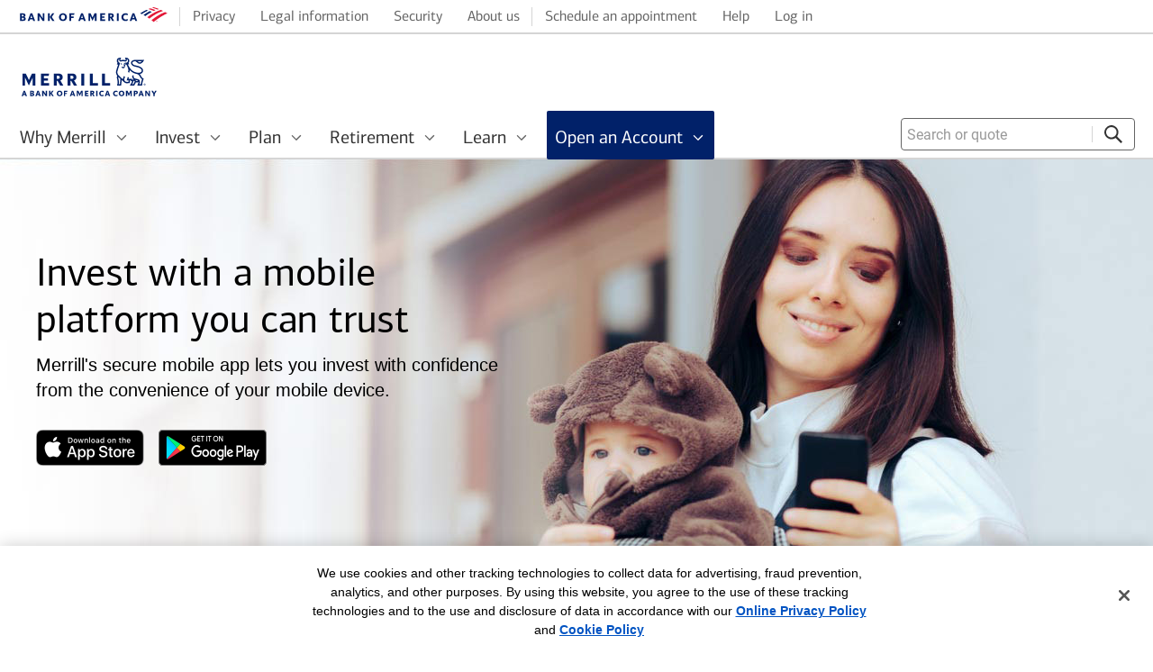

--- FILE ---
content_type: text/html; charset=utf-8
request_url: https://www.merrilledge.com/mobile-investing
body_size: 32948
content:
<!DOCTYPE HTML>

<html xmlns="http://www.w3.org/1999/xhtml" lang="en-us">
<head id="Head1">	
   <!-- start content generated by RDN_HeadTagElements_SEO.xsl -->
      <meta name="viewport" content="width=device-width, initial-scale=1.0, maximum-scale=1.0, user-scalable=no" /> 
           
          <title>Mobile Trading and Investing Apps from Merrill Edge</title>
          <meta name="title" content="Mobile Trading and Investing Apps from Merrill Edge"/>
         <meta name="keywords" content="mobile trading,mobile investing,mobile trading apps,mobile investing apps"/>
          <meta name="description" content="With Merrill Edge mobile trading and investing apps, you can access a full range of investment products and market insights, all from your mobile device."/>
          <link rel="canonical" href="https://www.merrilledge.com/mobile-investing"/>
          <meta property="og:title" content="Mobile Trading and Investing Apps from Merrill Edge"/>
          <meta property="og:type" content="website"/>
          <meta property="og:image" content="https://www.merrilledge.com/Publish/Content/image/jpeg/GWMOL/merrill-edge-og-mobile-investing.jpeg"/>
          <meta property="og:url" content="https://www.merrilledge.com/mobile-investing"/>
          <meta property="og:description" content="With Merrill Edge mobile trading and investing apps, you can access a full range of investment products and market insights, all from your mobile device."/>
          <meta property="og:site_name" content="Merrill Edge"/>
          <meta name="twitter:title" content="Mobile Trading and Investing Apps from Merrill Edge"/>
          <meta name="twitter:card" content="summary_large_image"/>
          <meta name="twitter:url" content="https://www.merrilledge.com/mobile-investing"/>
          <meta name="twitter:image" content="https://www.merrilledge.com/Publish/Content/image/jpeg/GWMOL/merrill-edge-twtr-mobile-investing.jpeg"/>
          <meta name="twitter:description" content="With Merrill Edge mobile trading and investing apps, you can access a full range of investment products and market insights, all from your mobile device."/>
          <meta name="twitter:site" content="@MerrillEdge" /> 
          	
	
<!-- end content generated by RDN_HeadTagElements_SEO.xsl -->
    
    
<link rel="shortcut icon" href="/publish/content/image/png/GWMOL/ME-icon-rebrand-merrill-bull-scalable.png" type="image/vnd.microsoft.icon" /><link rel="apple-touch-icon" href="/publish/content/image/png/GWMOL/ME-icon-rebrand-merrill-bull-scalable.png" /> 

    
    <script>
        function ClearClickjacking() 
        {
             if(window.self.location && window.top.location)
             {
                 if (window.self.location.hostname != window.top.location.hostname)
                     window.top.location = encodeURI(window.self.location);				
             }                
        }
        window.onload = ClearClickjacking();
    </script>


<link href="/publish/OSE/css/2017.01.25/ose.override.css" type="text/css" rel="stylesheet"  media="screen, projection, print"/><link id="ecms100_firmCSS_global" rel="stylesheet" type="text/css" href="https://www.merrilledge.ml.bac-assets.com/publish/styles/AUG_25/css/fsd/global.css?08152025v1" /><script type='text/javascript'>
								
(function(){
if ((typeof (window.$GE) == 'undefined' || window.$GE == null) && typeof (window.$GE) != 'object') {
window.$GE = new Object();
}
window.$GE_WM_Response_Handlers = [];
var $GE_WM_baseJsUrl = "https://scripts-olui2.fs.ml.bac-assets.com/sve/js/";
var $GE_WM_baseHandlerPath = "/M/cse/common/";
var $GE_WM_clientSide_Inst_config = new Object();
$GE_WM_clientSide_Inst_config.infoTh = "10"; 
$GE_WM_clientSide_Inst_config.errTh = "3";
$GE_WM_clientSide_Inst_config.svcUrl = "/RGE/CSE/UIServices/ErrorLogging.asmx";
$GE_WM_clientSide_Inst_config.svcMethod = "ProcessClientLogs";
$GE_WM_clientSide_Inst_config.infoEnabled = "False";
$GE_WM_clientSide_Inst_config.errEnabled = "True";
var $GE_WM_partnerId = "TM";
$GE.__settings = {"partner": $GE_WM_partnerId, "logSettings": $GE_WM_clientSide_Inst_config, "baseHandlerPath": $GE_WM_baseHandlerPath, "baseJsPath": $GE_WM_baseJsUrl, "readyHandlers":[], "loadHandlers":[], "loadState": false, "readyState": false,"completeHandlers":[], "completeState": false};
$GE.ready = function(handler){if($GE.__settings.readyState == false){$GE.__settings.readyHandlers.push(handler);}else{if(handler){handler();}}};
$GE.complete = function(handler){if($GE.__settings.completeState == false){$GE.__settings.completeHandlers.push(handler);}else{if(handler){handler();}}};
window.$GE_WM_Load_Handlers = { push: function (handler) { if ($GE.__settings.loadState == false) { $GE.__settings.loadHandlers.push(handler); } else { if (handler) { handler(); } } } };
var $GE_WM_globalData = {"Js":{"GE":null,"Base":["//tags.tiqcdn.com/utag/bofa/ml/prod/utag.sync.js"],"Dep":[]},"Css":null,"GlobalData":{"Rdns":null,"Runs":null,"Entitlements":null,"Resources":null,"GLMode":"","RunMode":"","CurrentResourceName":"mobile-investing","CurrentSite":"TM","MachineName":" (VA22********1V)","PageTitle":"","Segment":"default","Brand":"","UserDetail":null,"CustomPageTitle":"","TagDetails":{"EnableGETag":true,"TagProviders":null,"TealiumJs":null,"ControlMarketing":null,"ChatDetails":null},"ControlValue":"","ControlUniversal":"","SingleAoPilot":false,"ControlGS":""},"SecurityData":""};
var _reqHdrFtr = false;

//Global data Widget
if ($GE_WM_globalData) {	
	                      $GE.ready(function () {
		                      $GE.UTILS.RegisterModel({
			                      widgetId: "GE_GlobalData_Widget",
			                      Factory: function () {
				                      return null;
			                      }
		                      });
// set global data
if($GE.UTILS.set_globalData) {
$GE.UTILS.set_globalData($GE_WM_globalData.GlobalData);
}

	                      });
}
					 
					 function hideMEBAUNavFooter() {
						var observer = new MutationObserver((mutations, obs) => {
							var dvTMHeader = document.querySelector("#TMoseSiteheader");
							var dvFooter = document.querySelector("#dvFooter");
							if (dvTMHeader) {
								dvTMHeader.style.minHeight = "91px";
							}
		
							var headerDiv = document.querySelector("#etheader");
							var footerDiv = document.querySelector("#etfooter");
							var spacedCssdiv = document.querySelector(".spaced");
		
							if (headerDiv) {
								headerDiv.style.display = "none";
								if (dvTMHeader) {
									dvTMHeader.style.display = "block";
								}
							}
	
							if (spacedCssdiv) {
								spacedCssdiv.style.display = "none";
							}
		
							if (footerDiv) {
							   footerDiv.style.display = "none";
							   if (dvFooter) {
								   dvFooter.style.display = "block";
							   }
							}
	
							if (headerDiv && spacedCssdiv && footerDiv && dvTMHeader && dvFooter) {
								obs.disconnect();
							}
						});
	
						observer.observe(document.body, {
							childList: true,
							subtree: true
						});
					}

$GE.ready(function () {
if ($GE && $GE.CONFIG) {
						  if (typeof $GE.CONFIG.getValue('enableSpartaMEHeaderFooter') === 'undefined' || $GE.CONFIG.getValue('enableSpartaMEHeaderFooter') ===  true) {
							hideMEBAUNavFooter();
						  }
var chatSettings = $GE.CONFIG.getValue('chatCookieSettings');
if(chatSettings && chatSettings.enableChatCookie) {
if($GE.UTILS && $GE.UTILS.Common) {
$GE.UTILS.Common.invokePersistentChat();
}
}
}
});

//window.$GE.Tagging = window.$GE.Tagging || {};
//var data = { "SITE_ID": "OSE", "LANGUAGE": "ENGLISH","ME_SALES_CHAT" : "Y","AUTHENTICATED": false }; 
//window.$GE.Tagging.initialData = {
//    load_adobetarget: true,
//    load_coremetrics: false,
//    page: {
//        pageInfo: [{
//            pageID: (location.pathname && location.pathname.length > 1) ? location.pathname.substring(1).replace(/\//g, '$') : location.host,
//            mboxCreateParam: [],
//            attr: "-_--_--_--_--_--_--_--_--_--_--_--_--_--_-"
//        }],
//        attributes: {
//            chat: data
//        }
//    }
//};
//window.bactm_envSelector = 'prod';
})();

							</script><script type='text/javascript' src='//tags.tiqcdn.com/utag/bofa/ml/prod/utag.sync.js'></script></head>
<body id="siteBody">
    <form method="post" action="m/pages/mobile-investing.aspx" id="form1">
<div class="aspNetHidden">
<input type="hidden" name="__EVENTTARGET" id="__EVENTTARGET" value="" />
<input type="hidden" name="__EVENTARGUMENT" id="__EVENTARGUMENT" value="" />
<input type="hidden" name="__VIEWSTATE" id="__VIEWSTATE" value="/wEPDwUJMzYwMjM3NDQwZGQHaMKeVp3LGifsKbYn96TC1ixsqg==" />
</div>

<script type="text/javascript">
//<![CDATA[
var theForm = document.forms['form1'];
if (!theForm) {
    theForm = document.form1;
}
function __doPostBack(eventTarget, eventArgument) {
    if (!theForm.onsubmit || (theForm.onsubmit() != false)) {
        theForm.__EVENTTARGET.value = eventTarget;
        theForm.__EVENTARGUMENT.value = eventArgument;
        theForm.submit();
    }
}
//]]>
</script>


<script src="/M/WebResource.axd?d=74iq84c4FseHrcB6HRrULcRYKjXg6ymg_JN1WMktMqjS9vMJ3XN34t9A0g3e3cYXn3iKJvPwqHfOVlyGHq8ZMDtQneo1&amp;t=638901392248157332" type="text/javascript"></script>


<script type="text/javascript">
//<![CDATA[
var _clientCtx = {"TACTIC":"OTHER","PAGE":"mobile-investing","ISARTICLERATED":false,"CaiId":"","FirstName":"","LastName":"","Designations":"","FunctionalTitle":"","CorporateTitle":"","NmlsId":"","Phone":"","Extension":"","Email":"","Address1":"","Address2":"","City":"","State":"","Zip":"","WebsiteURL":"","PhotoURL":"","BcZip":"","BbaURL":"","StateRegistrations":"","SupervisoryURL":"","SupervisoryAddress":"","SupervisoryCity":"","SupervisoryState":"","SupervisoryZip":"","SupervisoryPhone":"","Identity":"028a22e2-7c20-49bc-bab8-780e38697dd9","Site":"TM","MicroSite":"OSE","IsSitePreview":false,"Segment":"DEFAULT"};var SPC=_clientCtx;//]]>
</script>

<script src="https://scripts-olui2.fs.ml.bac-assets.com/sve/js/v4/ms/Microsoft_4.8_min.js?ts=20251126634" type="text/javascript"></script>
<script src="https://scripts-olui2.fs.ml.bac-assets.com/sve/js/WM/TM/ge_configuration_min.js?ts=20251126634" type="text/javascript"></script>
<script src="https://scripts-olui2.fs.ml.bac-assets.com/sve/js/v4/WM/TM/GE_V4.js?ts=20251126634" type="text/javascript"></script>
<script src="https://scripts-olui2.fs.ml.bac-assets.com/sve/js/v4/gl/CommonComponents_min.js?ts=20251126634" type="text/javascript"></script>
<script src="https://scripts-olui2.fs.ml.bac-assets.com/sve/js/v4/gl/GE_Combined_min.js?ts=20251126634" type="text/javascript"></script>
<script src="https://scripts-olui2.fs.ml.bac-assets.com/sve/js/v4/gl/Platform_min.js?ts=20251126634" type="text/javascript"></script>
<script src="https://www.merrilledge.ml.bac-assets.com/m/scripts/ose.global.min.js?_ver=1.0.0" type="text/javascript"></script>
<script src="/publish/OSE/js/2022.05.20/ose.override.js" type="text/javascript"></script>
<div class="aspNetHidden">

	<input type="hidden" name="__VIEWSTATEGENERATOR" id="__VIEWSTATEGENERATOR" value="011A1012" />
	<input type="hidden" name="__EVENTVALIDATION" id="__EVENTVALIDATION" value="/wEdAAL2c/qKvewJQacEkwsoDBoBF+r9YrU47ma4aQdgMqSMPbahevUgZv0Wjmn1/unr3K87vMQT" />
</div>
    <div id="dvSITEConfigurator">
        <script type="text/javascript">
//<![CDATA[
Sys.WebForms.PageRequestManager._initialize('ctl00$ctl00$smOSEConfigurator', 'form1', [], [], [], 90, 'ctl00$ctl00');
//]]>
</script>

        <span id="ctl00_ctl00_LoadScripts1"></span>
    </div>
    
    <span id="ctl00_ctl00_clientIdControl"></span>
    <div id="siteBodyContent">
        
        <a class="skip-to-content" id="lnkSkipToMainContent" aria-hidden="false" onclick="javascript:skipToContentHandler();" href="#contentArea" tab-index="0">Skip to main content</a>
        
    <div id="wrapper" class="zone-template">
        <div id="TMoseSiteheader" class="site-header">
            
        </div>
        
        <div id="dvClearHeader">
            <!-- please add class="clear" to the same div incase any problem -->
        </div>
        <div id="contentArea" >
        <div class="site-stage">
               
            <input name="ctl00$ctl00$siteContent$MainContent$PageNameField" type="hidden" id="ctl00_ctl00_siteContent_MainContent_PageNameField" value="mobile-investing" /><Content><div id="pageTitle" class="pageTitle" xmlns:xhtml="http://www.w3.org/1999/xhtml"><div class="pt-wrap"><div id="dvPageTitle"><div id="ctl00_ctl00_siteContent_MainContent_cphL2HeaderZone" class="cphL2HeaderZone">
	<div id="ctl00_ctl00_siteContent_MainContent_SimpleContentControl1">
		<div id="ctl00_ctl00_siteContent_MainContent_SimpleContentControl1_ctl00_ContentPlaceHolder"></div>
<span id="ctl00_ctl00_siteContent_MainContent_SimpleContentControl1_ctl00_ECMSContentCtrl1"><div id="ctl00_ctl00_siteContent_MainContent_SimpleContentControl1_ctl00_ecmsWPRECMSContentCtrl1">
			<script type="text/javascript">/* <![CDATA[ */ function ctl00_ctl00_siteContent_MainContent_SimpleContentControl1_ctl00_ecmsWPRECMSContentCtrl1_CCM_Callback(specparams){ var paramChanged=false; for (i=0; i<specparams.length; i++){ if (specparams[i][0]=='location'){ ctl00_ctl00_siteContent_MainContent_SimpleContentControl1_ctl00_ecmsWPRECMSContentCtrl1_SPEC_PARAM_ARY[specparams[i][0]] = specparams[i][0]+'|'+specparams[i][1]; paramChanged=true;} } if (paramChanged==true) {var obj = $find('ctl00_ctl00_siteContent_MainContent_SimpleContentControl1_ctl00_ecmsWPRECMSContentCtrl1'); obj.setRuntimeXMLParameters(FormatSpecParams('zone', ctl00_ctl00_siteContent_MainContent_SimpleContentControl1_ctl00_ecmsWPRECMSContentCtrl1_SPEC_PARAM_ARY)); obj.LoadContent(); } } Sys.Application.add_load(ctl00_ctl00_siteContent_MainContent_SimpleContentControl1_ctl00_ecmsWPRECMSContentCtrl1_ControlSubscriber); function ctl00_ctl00_siteContent_MainContent_SimpleContentControl1_ctl00_ecmsWPRECMSContentCtrl1_ControlSubscriber() { ControlManager.subscribe('ctl00_ctl00_siteContent_MainContent_SimpleContentControl1_ctl00_ecmsWPRECMSContentCtrl1', ctl00_ctl00_siteContent_MainContent_SimpleContentControl1_ctl00_ecmsWPRECMSContentCtrl1_CCM_Callback); } var ctl00_ctl00_siteContent_MainContent_SimpleContentControl1_ctl00_ecmsWPRECMSContentCtrl1_SPEC_PARAM_ARY = new Array(); ctl00_ctl00_siteContent_MainContent_SimpleContentControl1_ctl00_ecmsWPRECMSContentCtrl1_SPEC_PARAM_ARY['location']='location_id|cphL2HeaderZone'; /* ]]> */</script>
		</div></span>
	</div>
</div></div></div></div><div id="zonecontainer" class="zt-f" xmlns:xhtml="http://www.w3.org/1999/xhtml"><div id="zone1" class="zone t20z1 fix-width-auth"><div id="ctl00_ctl00_siteContent_MainContent_phZone1" class="phZone1">
	<div id="ctl00_ctl00_siteContent_MainContent_SimpleContentControl2">
		<div id="ctl00_ctl00_siteContent_MainContent_SimpleContentControl2_ctl00_ContentPlaceHolder"></div>
<span id="ctl00_ctl00_siteContent_MainContent_SimpleContentControl2_ctl00_ECMSContentCtrl1"><div id="ctl00_ctl00_siteContent_MainContent_SimpleContentControl2_ctl00_ecmsWPRECMSContentCtrl1">
			<script type="text/javascript">/* <![CDATA[ */ function ctl00_ctl00_siteContent_MainContent_SimpleContentControl2_ctl00_ecmsWPRECMSContentCtrl1_CCM_Callback(specparams){ var paramChanged=false; for (i=0; i<specparams.length; i++){ if (specparams[i][0]=='location'){ ctl00_ctl00_siteContent_MainContent_SimpleContentControl2_ctl00_ecmsWPRECMSContentCtrl1_SPEC_PARAM_ARY[specparams[i][0]] = specparams[i][0]+'|'+specparams[i][1]; paramChanged=true;} } if (paramChanged==true) {var obj = $find('ctl00_ctl00_siteContent_MainContent_SimpleContentControl2_ctl00_ecmsWPRECMSContentCtrl1'); obj.setRuntimeXMLParameters(FormatSpecParams('zone', ctl00_ctl00_siteContent_MainContent_SimpleContentControl2_ctl00_ecmsWPRECMSContentCtrl1_SPEC_PARAM_ARY)); obj.LoadContent(); } } Sys.Application.add_load(ctl00_ctl00_siteContent_MainContent_SimpleContentControl2_ctl00_ecmsWPRECMSContentCtrl1_ControlSubscriber); function ctl00_ctl00_siteContent_MainContent_SimpleContentControl2_ctl00_ecmsWPRECMSContentCtrl1_ControlSubscriber() { ControlManager.subscribe('ctl00_ctl00_siteContent_MainContent_SimpleContentControl2_ctl00_ecmsWPRECMSContentCtrl1', ctl00_ctl00_siteContent_MainContent_SimpleContentControl2_ctl00_ecmsWPRECMSContentCtrl1_CCM_Callback); } var ctl00_ctl00_siteContent_MainContent_SimpleContentControl2_ctl00_ecmsWPRECMSContentCtrl1_SPEC_PARAM_ARY = new Array(); ctl00_ctl00_siteContent_MainContent_SimpleContentControl2_ctl00_ecmsWPRECMSContentCtrl1_SPEC_PARAM_ARY['location']='location_id|phZone1'; /* ]]> */</script>
		</div></span>
	</div>
</div></div><div id="zone2" class="zone t20z2"><div id="ctl00_ctl00_siteContent_MainContent_phZone2" class="phZone2">
	<div id="ctl00_ctl00_siteContent_MainContent_SimpleContentControl3">
		<div id="ctl00_ctl00_siteContent_MainContent_SimpleContentControl3_ctl00_ContentPlaceHolder"></div>
<span id="ctl00_ctl00_siteContent_MainContent_SimpleContentControl3_ctl00_ECMSContentCtrl1"><div id="ctl00_ctl00_siteContent_MainContent_SimpleContentControl3_ctl00_ecmsWPRECMSContentCtrl1">
			<!-- BEGIN main content area -->
<style>
/* Hides content from CMS editor */
#div_bodynoeditor .wrapper-2  { display:none; } 

.zone-template {
    min-width: 0;
    position: relative;
}

#pageTitle, #dvFSDDisclaimer { display:none; }

.linkDesk { display:inline; }
.linkMobile { display:none; }

.shareDesk { display:block; }
.shareMobile { display:none; }

.anchorPage {
	height:0;
	position:relative;
}
.anchorPage div {
	height:0;
	position:absolute;
	top:-57px; left:0;  
}

#etfooter { display:none; }

.dtable {
    border: 0 none;
    margin: 10px 0 0 0;
    padding: 0;
    table-layout: auto;
	width:100%;
}

.dtable tbody td {
    border: 1px solid #524940;
    padding: 10px 5px;
    font-size: 13px;
	font-weight:bold;
	text-align: center;
    vertical-align: middle;
	width:33%;
}

/* Begin page-specific styles */
.wrapper-2 { 
	box-sizing: border-box; 
	color:#000;
	margin:0 auto;
	max-width:1440px;
	padding:0; 
	width:100%; 
}

.wrapper-3 { padding:0 96px; }

.wrapper-2 h2 {
	border:0;
	color:#000;
	font-size:36px;
	line-height:inherit;
	margin:0;
	padding:0 0 15px 0;
}

.wrapper-2 h3 {
	color:inherit;
	margin:0;
}

.breadcrumbs {
	align-items:center;
	display:flex;	
	font-size:14px;
	height:44px;
}
.breadcrumbs a {
	background-image: url(/Publish/Content/image/png/GWMOL/acd-c-small-right.png);
	background-position:right center;
	background-repeat:no-repeat;
	display:inline-block;
	padding:0 22px 0 0;
	margin:0 15px 0 0;
}

.bannerMI {
	background-image: url(/Publish/Content/image/jpeg/GWMOL/ME-mobile-investing-banner-bg-desktop.jpeg);
	background-repeat:no-repeat;
	box-sizing:border-box;
	height:512px;
	padding:100px 96px 0 96px;
}
.bannerMI h1 {
	font-size:44px;
	line-height:1.2;
	max-width:425px;
	padding:0 0 10px 0;
}
.bannerText {
	font-size:20px;
	line-height:1.4;
	max-width:525px;
	padding:0 0 30px 0;
}
.bannerLogos { display:flex; }
.bannerLogos a:first-of-type { margin:0 16px 0 0; }
.bannerLogos img {
	height:auto;
	max-width:120px;
	width:100%;
}

.appsShell {
	background-color:#f5f5f5;
	padding:100px 0 60px 0;
	text-align:center;
}
.appsShell h2 {
	box-sizing:border-box;
	margin:0 auto;
	padding:0 20px 15px 20px;
}
.appsText {
	box-sizing:border-box;
	font-size:16px;
	line-height:1.5;
	margin:0 auto;
	max-width:825px;
	padding:0 20px 30px 20px;
}
.appsCTA { padding:0 20px 40px 20px; }
.appsShell .cta.orange {
	box-sizing:border-box;
	font-size:18px;
	height:52px;
	line-height:52px;
	max-width:262px;
	text-align:center;
	width:100%;
}
.appsImage {
	box-sizing:border-box;
	margin:0 auto;
	max-width:937px;
	width:100%;
}
.appsImage img {
	box-sizing:border-box;
	height:auto;
	max-width:937px;
	width:100%;
}
.appsImage img.desk { display:block; }
.appsImage img.tablet { display:none; }
.appsImage img.mobile { display:none; }
.appsImageText {
	color:#fff;
	font-size:13px;
	font-style:italic;
	text-align:center;
}

.secShell { padding:170px 20px 30px 0; }
#secContent {
	background-repeat:no-repeat;
	box-sizing:border-box;
	display:flex;
	justify-content:flex-end;
	margin:0 auto;
	max-width:955px;
	min-height:616px;
	padding:0 0 0 420px;
	width:100%;
}
#secContent.secContent01 {
	background-image: url(/Publish/Content/image/jpeg/GWMOL/ME-mobile-investing-security-screen-01.jpeg);
}
#secContent.secContent02 {
	background-image: url(/Publish/Content/image/jpeg/GWMOL/ME-mobile-investing-security-screen-02.jpeg);
}
#secContent.secContent03 {
	background-image: url(/Publish/Content/image/jpeg/GWMOL/ME-mobile-investing-security-screen-03.jpeg);
}
#secContent.secContent04 {
	background-image: url(/Publish/Content/image/jpeg/GWMOL/ME-mobile-investing-security-screen-04.jpeg);
}
.secItems {
	max-width:465px;
	padding:50px 0 0 0;
	width:100%;
}
.secItems h2 { 
	line-height:1.2;
	padding:0 0 45px 0; 
}
a.secFlex { display:flex; }
a.secFlex:hover { text-decoration:none; }
.secIcons { 
	background-position:center center;
	background-repeat:no-repeat;
	box-sizing:border-box;
	margin:0 12px 0 0;
	width:48px;
}
.secFlex.selected .secIcons { background-position:center 5px; }
.secIcon01 { background-image: url(/Publish/Content/image/png/GWMOL/ME-mobile-investing-security-01-lock-grey.png); }
.secIcon02 { background-image: url(/Publish/Content/image/png/GWMOL/ME-mobile-investing-security-02-alerts-grey.png); }
.secIcon03 { background-image: url(/Publish/Content/image/png/GWMOL/ME-mobile-investing-security-03-key-grey.png); }
.secIcon04 { 
	background-image: url(/Publish/Content/image/png/GWMOL/ME-mobile-investing-security-04-fingerprint-grey.png); 
	background-position:center 20px;
}
a.secFlex:hover .secIcon01, a.secFlex.selected .secIcon01 { 
	background-image: url(/Publish/Content/image/png/GWMOL/ME-mobile-investing-security-01-lock.png); 
}
a.secFlex:hover .secIcon02, a.secFlex.selected .secIcon02 { 
	background-image: url(/Publish/Content/image/png/GWMOL/ME-mobile-investing-security-02-alerts.png); 
}
a.secFlex:hover .secIcon03, a.secFlex.selected .secIcon03 { 
	background-image: url(/Publish/Content/image/png/GWMOL/ME-mobile-investing-security-03-key.png); 
}
a.secFlex:hover .secIcon04, a.secFlex.selected .secIcon04 { 
	background-image: url(/Publish/Content/image/png/GWMOL/ME-mobile-investing-security-04-fingerprint.png); 
}
a.secFlex.selected .secIcon01 { background-position:center 8px;}
a.secFlex.selected .secIcon02 { background-position:center 25px;}
a.secFlex.selected .secIcon03 { background-position:center 25px;}
a.secFlex.selected .secIcon04 { background-position:center 25px;}
.secText { 
	border-left:2px solid #e6e6e6; 
	box-sizing:border-box;
	padding:25px 0 25px 20px; 
	width:100%;
}
.secFlex#secFlex04 .secText { padding:30px 0 16px 20px;  }
.secFlex.selected#secFlex04 .secText { padding:30px 0 4px 20px; }
.secFlex.selected#secFlex01 .secText { padding:16px 0 16px 20px; }

.secText h3 {
	color:#646464;
	font-size:16px;
	font-weight:600;
	letter-spacing:1px;
	text-transform:uppercase;
}
a.secFlex:hover .secText h3, a.secFlex.selected .secText h3 { color:#0053c2; }
.secBlurb {
	display:none;
	font-size:16px;
	line-height:1.5;
	color:#000;
	padding:10px 0 0 0;
}
a.secFlex.selected .secBlurb { display:block; }

.tradeShell {
	background-image: url(/Publish/Content/image/jpeg/GWMOL/ME-mobile-investing-trade-bg-desk.jpeg);
	background-position:right top;
	background-repeat:no-repeat;
	box-sizing:border-box;
	height:767px;
	padding:95px 0 0 0;
}
.wrapper-2 .tradeShell h2 { 
	max-width:425px; 
	padding:0 0 30px 0;
}

ul.whyList {
	list-style-type: none;
	padding:0;
	margin:0 0 35px 0;
}
ul.whyList li {
	background-image: url(/Publish/Content/image/png/GWMOL/ME-icon-checkmark-red-scalable.png);
	background-repeat: no-repeat;
	background-position:left 4px;
	background-size:24px auto;
	font-size:16px;
	line-height:1.5;
	margin:0 0 20px 0;
	padding:0 0 0 44px;
}
.tradeShell ul.whyList { max-width:500px; }
ul.whyList li:last-of-type { margin:0; }
ul.whyList li span {
	font-size:20px;
	line-height:1.8;
}

.startShell { 
	background-color:#f5f5f5;
	padding:145px 20px; 
	text-align:center;
}
.wrapper-2 .startShell h2 { 
	padding:0 0 25px 0; 
}
.wrapper-2 .startShell h3 { 
	font-weight:500;
	font-size:20px;
	margin:0 0 10px 0;
}
.startText {
	color:#333;
	font-size:16px;
	line-height:1.5;
	margin:0 auto;
	max-width:215px;
}  
.startShell .cta.orange {
	box-sizing:border-box;
	font-size:18px;
	height:52px;
	line-height:52px;
	margin:0 0 45px 0;
	max-width:262px;
	width:100%;
}
.startHelpFlex {
	display:flex;
	justify-content:center;
	margin:0 auto;
}
.startHelpFlex > div {
	background-repeat:no-repeat;
	background-position:center top;
	background-size:35px auto;
	max-width:294px;
	padding:50px 0 0 0;
	width:50%;
}
.startHelpCall {
	background-image: url(/Publish/Content/image/png/GWMOL/ME-icon-rebrand-phone-call-scalable.png);
}
.startHelpMeet {
	background-image: url(/Publish/Content/image/png/GWMOL/ME-icon-rebrand-calendar-scalable.png);
}
.startHelpFlex h4 {
	color:#000;
	font-size:20px;
	font-weight:inherit;
	margin:0 0 5px 0;
}
.startHelpText {
	font-size:16px;
	font-weight:bold;
}


#etdisclosure {
	display:block;
	font-size:14px;
	color:#646464;
	padding: 50px 0 30px 0;
}

@media only screen and (max-width: 1325px) {/* viewport up to 1325px */
	.wrapper-3 { padding:0 40px; }
	
	.bannerMI { padding:100px 40px 0 40px; }
	
	.tradeShell { background-position:right -115px top 0; }
}	

@media only screen and (max-width: 1024px) {/* viewport up to 1024px */
	#TMoseSiteheader { display:none; }
	#ctl00_ctl00_siteContent_navHeader { display:none; }
	#pageTitle { display:none; }
	#dvFooter { display:none; }

	.wrapper-2 h2 { font-size:28px; }
	.wrapper-3 { padding:0 20px; }
	
	.bannerMI { 
		background-position:right -416px top 0; 
		padding:100px 24px 0 24px;
	}
	.bannerMI h1 { 
		font-size:38px; 
		width:50%;
	}
	.bannerText { 
		font-size:18px;
		max-width:425px;
		width:50%;
	}
	
	.appsShell { padding:45px 0 40px 0; }
	
	.secShell { padding:60px 20px 30px 0; }
	.secText h3, .secBlurb  { font-size:14px; }
	.secIcons { 
		margin:0 14px 0 0;
		width:24px; 
	}
	.secIcon01 { background-size:18px auto; }
	.secIcon02 { background-size:16px auto; }
	.secIcon03 { background-size:20px auto; }
	.secIcon04 { background-size:20px auto; }
	
	a.secFlex.selected .secIcon01 { background-position:center 14px;}
	a.secFlex.selected .secIcon02 { background-position:center 25px;}
	a.secFlex.selected .secIcon03 { background-position:center 25px;}
	a.secFlex.selected .secIcon04 { background-position:center 25px;}

	.secText { padding:16px 0 16px 15px; }
	.secFlex#secFlex04 .secText { padding:16px 0 16px 15px;  }
	.secFlex.selected#secFlex04 .secText { padding:16px 0 16px 15px; }
	.secFlex.selected#secFlex01 .secText { padding:16px 0 16px 15px; }
	
	.tradeShell { 
		background-position:right -316px top 0; 
		padding:60px 0 0 0;
	} 

	.startShell { padding:85px 20px; }

	#etfooter {
		display:block;
		font-size:12px;
		background: #f0f0f0;
		padding: 30px 20px 30px 20px;
	}
}	

@media only screen and (max-width: 900px) {/* viewport up to 900px */
	#secContent { 
		background-position:-40px 0; 
		padding:0 0 0 370px;
	}
}

@media only screen and (max-width: 760px) {/* viewport up to 760px */
	.linkDesk { display:none;}
	.linkMobile { display:inline;}
	.shareDesk { display:none; }
	.shareMobile { display:block; }
	
	.wrapper-3 { padding:0 12px; }
	.wrapper-2 h2 { font-size:28px; }
	
	.bannerMI { 
		background-position:right top; 
		background-image: url(/Publish/Content/image/jpeg/GWMOL/ME-mobile-investing-banner-bg-tablet.jpeg);
		padding:45px 24px 0 24px;
	}
	.bannerMI h1 { 
		font-size:36px; 
		padding:0 0 15px 0;
		width:75%;
	}
	.bannerText { 
		font-size:16px;
		width:68%;
	}
	
	.appsImage, .appsImage img { 
		max-width:554px; 
	}
	.appsImage img.desk { display:none; }
	.appsImage img.tablet { display:block; }
	
	.secShell { padding:60px 0 30px 0; }
	#secContent {
		background-size:auto 407px;
		background-position:left -15px bottom 0;
		min-height:407px;
		padding:0;
	}
	.secItems {
		max-width:760px;
		padding:0 20px;
	}
	.secItems h2 { 
		line-height:1.29;
		max-width:375px; 
		padding:0;
	}
	.secFlexItems { 
		padding:45px 0 0 260px; 
		min-height:407px;
	}
	
	.tradeShell { background-position:right -345px top 0; }
	.tradeShell ul.whyList { width:55%; }
	ul.whyList li { margin:0 0 15px 0; }
}

@media only screen and (max-width: 640px) {/* viewport up to 640px */
	.appsShell h2 { max-width:430px; }
	
	#secContent { background-position:left -84px bottom -5px; }
	.secItems { padding:0 15px; }
	.secFlexItems { padding:65px 0 0 178px; }
	.secText h3 { 
		font-size:13px; 
		line-height:1.4;
	}
	.secBlurb { font-size:13px; }
	
	.tradeShell { 
		background-image: url(/Publish/Content/image/jpeg/GWMOL/ME-mobile-investing-trade-bg-tablet.jpeg);
		background-position:right top;
		padding:25px 0 0 0;
	}
	.wrapper-2 .tradeShell h2 { 
		max-width:100%; 
		padding:0 0 15px 0;
	}
	.tradeShell ul.whyList {
		max-width:100%; 
		width:100%;
	}
	ul.whyList li { 
		font-size:14px;
		margin:0 0 10px 0; 
	}
	ul.whyList li span { font-size:18px; }
}

@media only screen and (max-width: 480px) {/* viewport up to 480px */
	.appsText {
		margin:0 auto;
		max-width:370px;
	}
	
	.startHelpFlex { display:block; }
	.wrapper-2 .startShell h2 { padding:0 0 30px 0; }
	.startHelpFlex > div {
		margin:0 auto;
		width:100%;
	}
	.startHelpFlex > div:first-of-type { margin:0 auto 40px auto; }
	.startShell .cta.orange { margin:0 0 40px 0; }
}

@media only screen and (max-width: 414px) {/* viewport up to 414px */
	.bannerMI { background-image: url(/Publish/Content/image/jpeg/GWMOL/ME-mobile-investing-banner-bg-mobile.jpeg); }	
	.bannerMI h1 { font-size:8.6vw; }
	
	.appsImage, .appsImage img { 
		max-width:414px; 
	}
	.appsImage img.tablet { display:none; }
	.appsImage img.mobile { display:block; }
	
	.tradeShell { background-image: url(/Publish/Content/image/jpeg/GWMOL/ME-mobile-investing-trade-bg-mobile.jpeg); }
	ul.whyList li { 
		font-size:16px;
		margin:0 0 15px 0; 
	}
	ul.whyList li span { font-size:20px; }	
}

@media only screen and (max-width: 412px) {/* viewport up to 412px */
	#secContent { 
		background-position:left -67px bottom 0;
		background-size:auto 324px; 
		min-height:324px;
	}
	.wrapper-2 .secItems h2 { font-size:6.8vw; }
	.secIcons { margin:0 10px 0 0; }
	a.secFlex.selected .secIcon01 { background-position:center 14px;}
	a.secFlex.selected .secIcon02 { background-position:center 20px;}
	a.secFlex.selected .secIcon03 { background-position:center 20px;}
	a.secFlex.selected .secIcon04 { background-position:center 15px;}
	.secFlexItems { 
		padding:45px 0 0 155px; 
		min-height:324px; 
	}
	.secText { padding:10px 0 10px 10px; }
	.secFlex#secFlex04 .secText { padding:10px 0 10px 10px;  }
	.secFlex.selected#secFlex04 .secText { padding:10px 0 10px 10px; }
	.secFlex.selected#secFlex01 .secText { padding:10px 0 10px 10px; }
	.secText h3, .secBlurb { font-size:12px; }
	
	ul.whyList li { 
		background-position: left 6px;
		background-size: 18px auto;
		font-size:14px; 
		padding:0 0 0 30px;
	}
	ul.whyList li span { font-size:16px; }
}

@media only screen and (max-width: 375px) {/* viewport up to 375px */
	#secContent { 
		background-position:left -57px bottom 0;
		background-size:auto 275px; 
		min-height:275px;
	}
	.secFlexItems { 
		padding:45px 0 0 110px; 
		min-height:275px; 
	}
}
</style>

<script>
$GE.JQ(function() { 
    $('a.secFlex').click(function () {
		var secFlexID = ($(this).attr('id'));
		var secFlexNum = secFlexID.substring(7);

		console.log(secFlexID);
		console.log(secFlexNum);

		$(this).addClass('selected');
		$('a.secFlex').not(this).removeClass('selected');
        $(this).find('.status').html('&nbsp;selected');
        $('a.secFlex').not(this).find('.status').html('');
		$(this).parent().parent().parent().attr('class', 'secContent' + secFlexNum);
    });
}); 
</script>

<!-- BEGIN Replace with ECMS header before publishing -->
<!-- CL -->
<style>
body:after {
    position:absolute; width:0; height:0; overflow:hidden; z-index:-1;
    content: url(/Publish/Content/image/png/GWMOL/acd-c-small-left-white.png) url(/Publish/Content/image/png/GWMOL/acd-c-open.png) url(/Publish/Content/image/png/GWMOL/acd-c-open-blue.png) url(/Publish/Content/image/png/GWMOL/acd-c-open-white.png) url(/Publish/Content/image/png/GWMOL/ME-mobile-icon-burger.png) url(/Publish/Content/image/png/GWMOL/ME-mobile-icon-burger-close.png) url(/Publish/Content/image/png/GWMOL/ME-caret-down-grey.png) url(/Publish/Content/image/png/GWMOL/ME-caret-up-grey.png) url(/Publish/Content/image/png/GWMOL/ME-icon-rebrand-mobile-nav-calendar.png) url(/Publish/Content/image/png/GWMOL/ME-icon-rebrand-mobile-nav-phone.png) url(/Publish/Content/image/png/GWMOL/ME-icon-rebrand-mobile-nav-email.png) url(/Publish/Content/image/png/GWMOL/ME-icon-rebrand-mobile-nav-help.png);
}

#etheader { display:none; }
.spaced { display:none; }

.menuShell { 
	align-items:center;
	display:flex; 
	justify-content:flex-start; 
	height:56px;
	padding:0 15px;
}

#mobile-logo { margin:0 auto 0 0; }
#mobile-logo .site-logo { margin:0; }
#mobile-oao-link a, #mobile-sign-in a {
	display:inline-block;
	font-size:14px;
	margin:0 30px 0 0;
}

a.burger-open {
	background: url(/Publish/Content/image/png/GWMOL/ME-mobile-icon-burger-v2.png) no-repeat center center;
	display:block;
	height: 11px;
	margin:0;
	padding:0;
	text-decoration:none;
	width: 30px;
}
a.burger-close {
	background: url(/Publish/Content/image/png/GWMOL/ME-mobile-icon-burger-close-v2.png) no-repeat center center;
	display:block;
	height:18px;
	margin:0;
	padding:0;
	text-decoration:none;
	width:30px;
}

/* Accordion(s) */
#acd-unit a { text-decoration:none; }
#acd-unit a.acd-c-head-main { font-family: 'connections', Arial, Helvetica, sans-serif; }
#acd-unit a.acd-c-head-legal { font-family: 'connections', Arial, Helvetica, sans-serif; }
#acd-unit a.acd-c-head-tools { font-family: 'connections', Arial, Helvetica, sans-serif; font-weight: 500;
}
.acd-c {
	margin: 0 0 0 0;
	border:0;
}
.acd-c .acd-c-open,
.acd-c .acd-c-close {
	margin: 0px;
	border:0;
}
.acd-c .acd-c-head {
	height: 45px;
	line-height: 45px;
	font-size: 16px;
	color: #6b5e51;
	display: block;
	padding: 0 0 0 40px;
	text-decoration:none;
	border-bottom: 1px solid #e4dfd5;
}
.acd-c .acd-c-head-single {
	height: 45px;
	line-height: 45px;
	font-size: 16px;
	color: #6b5e51;
	display: block;
	padding: 0 0 0 40px;
	border-bottom: 1px solid #e4dfd5;
}
.acd-c .acd-c-head-main {
	height: 45px;
	line-height: 45px;
	font-size: 16px;
	color: #6b5e51;
	background-color: #ece6dd;
	display: block;
	padding: 0 0 0 48px;
	text-decoration:none;
	border:0;
	margin-bottom:2px;
}
.acd-c .acd-c-head-legal {
	height: 45px;
	line-height: 45px;
	font-size: 16px;
	color: #ffffff;
	background-color: #6b5e51;
	display: block;
	padding: 0 0 0 48px;
	text-decoration:none;
	border:0;
	margin-bottom:2px;
}
.acd-c .acd-c-head-tools {
	height: 45px;
	line-height: 45px;
	font-size: 16px;
	color: #0052C2;
	background-color: #ffffff;
	display: block;
	padding: 0 0 0 38px;
	text-decoration:none;
	border:0;
	margin-bottom:2px;
}
.acd-c a.acd-c-head:hover {
	text-decoration: none;
	background-color: #f3efe7;
}
.acd-c a.acd-c-head-single:hover {
	text-decoration: none;
	background-color: #f3efe7;
}
.acd-c a.acd-c-head-main:hover {
	text-decoration: none;
	background-color: #d1c9c0;
}
.acd-c a.acd-c-head-legal:hover {
	text-decoration: none;
	background-color: #333333;
}
.acd-c a.acd-c-head-tools:hover {
	text-decoration: none;
	background-color: #ffffff;
}
.acd-c .acd-c-open .acd-c-head {
	background: #ffffff url(/Publish/Content/image/png/GWMOL/acd-c-open.png) no-repeat 20px 18px;
}
.acd-c .acd-c-open .acd-c-head-main {
	background: #ece6dd url(/Publish/Content/image/png/GWMOL/acd-c-open.png) no-repeat 20px 18px;
}
.acd-c .acd-c-open .acd-c-head-legal {
	background: #6b5e51 url(/Publish/Content/image/png/GWMOL/acd-c-open-white.png) no-repeat 20px 18px;
}
.acd-c .acd-c-open .acd-c-head-tools {
	background: #ffffff url(/Publish/Content/image/png/GWMOL/acd-c-open-blue.png) no-repeat 20px 18px;
}
.acd-c .acd-c-open {
	background: #ffffff url(/Publish/Content/image/png/GWMOL/acd-c-close.png) no-repeat 20px 17px;
}
.acd-c .acd-c-close .acd-c-head {
	background: #ffffff url(/Publish/Content/image/png/GWMOL/acd-c-close.png) no-repeat 20px 17px;
}
.acd-c .acd-c-close .acd-c-head-main {
	background: #ece6dd url(/Publish/Content/image/png/GWMOL/acd-c-close.png) no-repeat 20px 17px;
}
.acd-c .acd-c-close .acd-c-head-legal {
	background: #6b5e51 url(/Publish/Content/image/png/GWMOL/acd-c-close-white.png) no-repeat 20px 17px;
}
.acd-c .acd-c-close .acd-c-head-tools {
	background: #ffffff url(/Publish/Content/image/png/GWMOL/acd-c-close-blue.png) no-repeat 20px 17px;
}
.acd-c .acd-c-close {
	background: #ffffff url(/Publish/Content/image/png/GWMOL/acd-c-close.png) no-repeat 20px 17px;
}
.acd-c .acd-c-close a.acd-c-head:hover {
	background-image: url(/Publish/Content/image/png/GWMOL/acd-c-close.png);
	color: #6b5e51;
}
.acd-c .acd-c-close a.acd-c-head-main:hover {
	background-image: url(/Publish/Content/image/png/GWMOL/acd-c-close.png);
	color: #6b5e51;
}
.acd-c .acd-c-close a.acd-c-head-legal:hover {
	background-image: url(/Publish/Content/image/png/GWMOL/acd-c-close-white.png);
	color: #ffffff;
}
.acd-c .acd-c-close a.acd-c-head-tools:hover {
	background-image: url(/Publish/Content/image/png/GWMOL/acd-c-close-blue.png);
	color: #0052C2;
}
.acd-c .acd-c-close {
	background-image: url(/Publish/Content/image/png/GWMOL/acd-c-close.png);
	color: #6b5e51;
}
.acd-c .acd-c-content {
	background: #fff;
	padding: 0;
	margin: 0;
}
.acd-c .acd-c-close .acd-c-content { display: none; }
/* End Accordion(s) */

a.button-mobile-blue {
	display:inline-block;
	color: #ffffff;
	text-decoration:none;
	background:#0052c2;
	padding: 0 15px 0 15px;
	height:30px;
	line-height:30px;
	font-size:14px;
	font-family: 'connections', Arial, Helvetica, sans-serif;
	font-weight: 400;
}

a.button-mobile-blue:hover {
	background:#0073cf;
	text-decoration:none;
}
a.button-mobile-red {
	display:inline-block;
	color: #ffffff;
	text-decoration:none;
	background:#dc1431;
	padding: 0 15px 0 15px;
	height:30px;
	line-height:30px;
	font-size:14px;
	font-family: 'connections', Arial, Helvetica, sans-serif;
	font-weight: 400;
}
a.button-mobile-red:hover {
	background:#d41230;
	text-decoration:none;
}

#toc {
	position: relative;
	z-index:999;
	display:none;
	width:100%;
	font-family: 'connections', Arial, Helvetica, sans-serif;
}
#toc a:link, a:visited	{  
	text-decoration: none;
	font-family: 'connections', Arial, Helvetica, sans-serif;
}
#toc a:hover, #toc a:active { text-decoration: none; }
#toc ul { 
	list-style: none;
	margin:0;
}
#toc ul.level2, #toc ul.level3 { display:none; }
#toc ul li { 
	cursor:pointer; 
	margin:0;
	padding:0;
}
#toc ul li a {
	background-repeat:no-repeat;
	color: #493F36;
	display:block;
	font-size:14px;
}
#toc ul.level1 > li a {
	background-position:right 20px center;
	background-size:16px auto;
	height:auto;
	line-height:1;
	padding: 19px 0 19px 20px;
}
#toc ul.level1 > li a.closed {
	background-color:#ededed;
	background-image: url(/Publish/Content/image/png/GWMOL/ME-caret-down-grey.png);
	border-bottom:1px solid #c3c3c3;
}
#toc ul.level1 > li a.closed.noborder { border-bottom:0; }
#toc ul.level1 > li a.opened {
	background-color:#fff;
	background-image: url(/Publish/Content/image/png/GWMOL/ME-caret-up-grey.png);
	background-position:right 20px top 21px;
	padding: 19px 0 0 20px;
}
#toc ul.level2 > li a { 
	background-position:6px center;
	background-size:12px auto; 
	border-bottom:1px solid #d9d9d9;
	margin:0 20px;
	padding: 27px 0 27px 6px;
}
#toc ul.level2 > li:last-of-type a { border-bottom:0; }
#toc ul.level2 > li a, #toc ul.level2 > li a.closed {
	background-color:#fff;
	background-image:none;
	font-weight:600;
}
#toc ul.level2 > li a.closed {
	background-image: url(/Publish/Content/image/png/GWMOL/ME-caret-down-grey.png);
	padding: 27px 0 27px 26px;
}
#toc ul.level2 > li a.opened { 
	background-image: url(/Publish/Content/image/png/GWMOL/ME-caret-up-grey.png); 
	background-position:6px 30px;
	border-bottom:0;
	padding: 27px 0 6px 32px;
}
#toc ul.level3 > li a {
	background-color:#fff;
	background-image:none;
	border-bottom:0;
	font-weight:400;
	padding:15px 0 15px 32px;
}
#toc ul.level3 > li:last-of-type a { 
	border-bottom:1px solid #d9d9d9;
	padding:15px 0 36px 32px;
}
#toc ul.level3 > li:last-of-type a.noborder { border-bottom:0; }

#toc .navHelpFlex {
	background-color:#fff;
	display:flex;
	gap:45px;
	justify-content:center;
	padding:42px 20px 30px 20px;
	text-align:center;
}
#toc ul.level1 > li .navHelpFlex a { 
	background-position:center top;
	background-repeat:no-repeat;
	color:#0053C2 !important;
	background-size:auto;
	display:block;
	font-family:arial, helvetica, sans-serif;
	font-size:12px;
	line-height:1.25;
	padding:66px 0 0 0;
}
#toc ul.level1 > li a#navAnswers { 
	background-image:url(/Publish/Content/image/png/GWMOL/ME-icon-rebrand-mobile-nav-help.png); 
}
#toc ul.level1 > li a#navAppt { /* Not in use */
	background-image:url(/Publish/Content/image/png/GWMOL/ME-icon-rebrand-mobile-nav-calendar.png); 
}
#toc ul.level1 > li a#navPhone { 
	background-image:url(/Publish/Content/image/png/GWMOL/ME-icon-rebrand-mobile-nav-phone.png); 
}
#toc ul.level1 > li a#navIFA {
	background-image:url(/Publish/Content/image/png/GWMOL/ME-icon-rebrand-mobile-nav-email.png); 
	margin:0 auto;
	max-width:300px;
}
a#navIFA span { color:#493F36; }

#toc .ctaNav {
	background-color:#ededed;
	border-bottom:1px solid #cccccc;
	border-top:1px solid #bfbfbf;
	padding:25px 20px;
	text-align:center;
}
#toc .ctaNav .cta.orange.m {
	box-sizing:border-box;
	font-size:14px;
	line-height:40px;
	height:40px;
	text-align:center;
	width:164px;
}	

@media only screen and (max-width: 1024px) {/* viewport up to 1024px */
	#etheader { 
		display:block;
		width:100%; 
		height:56px;
		overflow:hidden;
		border-bottom: 1px solid #cccaca; 
		position:fixed;
		top:0;
		z-index:99999;
		background:#ffffff;
	}
	.spaced { 
		display:block; 
		height:57px; 
	}
}

@media only screen and (max-width: 375px) {/* viewport up to 375px */
	#mobile-oao-link a, #mobile-sign-in a  { margin:0 25px 0 0; }
}

@media only screen and (max-width: 360px) {/* viewport up to 360px */
	#mobile-oao-link a, #mobile-sign-in a  { margin:0 20px 0 0; }
}

@media only screen and (max-width: 350px) {/* viewport up to 350px */
	#mobile-oao-link { display:none; }
	#mobile-sign-in a  { margin:0 30px 0 0; }
}
</style>

<script>
$GE.JQ(function() {
	// Toggles burger menu and resets submenus
    $("#topmenu").click(function () {
		if ($('#toc ul.level1 > li a.linkL1').hasClass("opened")) {
			$('#toc ul.level1 > li a.linkL1').addClass('closed').removeClass('opened');
			$('#toc ul.level1 > li a.linkL1').next('ul.level2').css("display", "none");
			$('#toc ul.level1 > li a.linkL1').attr("aria-expanded", "false");
			$('#toc ul.level1 > li a.linkL1').next('ul.level2').attr("aria-hidden", "true");
			
			$('#toc ul.level1 > li > ul.level2 > li a.linkL2').addClass('closed').removeClass('opened');
			$('#toc ul.level1 > li > ul.level2 > li a.linkL2').next('ul.level3').css("display", "none");
			$('#toc ul.level1 > li a.linkL2').attr("aria-expanded", "false");
			$('#toc ul.level1 > li a.linkL2').next('ul.level3').attr("aria-hidden", "true");
		}
		
        $("#toc").toggle("slow");
        $(this).find("a").toggleClass("burger-close");
		
        if ($(this).find("a").hasClass("burger-close")) {
            $(this).find("a").html("<span class='adahidden'>Close Menu bar</span>");
        } else {
            $(this).find("a").html("<span class='adahidden'>Open Menu bar</span>");
        }
    });

	// Nested burger menu scripts
	$('#toc li a.closed, #toc li a.opened').click(function(){
    	$(this).toggleClass('opened closed');
    	$(this).next().slideToggle('normal');

		if ($(this).hasClass('linkL1') && $(this).hasClass('closed')) {
			if ($(this).closest('ul').find('a.linkL2').hasClass('opened')) {
				$(this).closest('ul').find('a.linkL2').addClass('closed').removeClass('opened');
				$(this).closest('ul').find('a.linkL2').next().css("display", "none");
				$(this).closest('ul').find('a.linkL2').attr("aria-expanded", "false");
				$(this).closest('ul').find('a.linkL2').next().attr("aria-hidden", "true");
			} 	
		}	

		if ($(this).hasClass('opened')) {
            $(this).attr("aria-expanded", "true");
            $(this).next().attr("aria-hidden", "false");
		} else {
            $(this).attr("aria-expanded", "false");
           $(this).next().attr("aria-hidden", "true");
		}
    });
	
	// Scripts to prepend correct environments to login link
	var str1 = "merrilledgesit1.com";
	var str2 = "merrilledgesit2.com";
	var str3 = "merrilledge.fsqa.ml.com";
	var str4 = "merrilledge.com";
	var urlQ = (window.location.host).toLowerCase();
	var myurl = "https://olui2.fs.ml.com";

	if (urlQ.indexOf(str1) >= 0) {
		myurl = "https://olui2.fssit1.ml.com";
	}
	else if (urlQ.indexOf(str2) >= 0) {
		myurl = "https://olui2.fssit2.ml.com";
	}
	else if (urlQ.indexOf(str3) >= 0) {
		myurl = "https://olui2.fsqa.ml.com";
	}

	$('a#SignIn_header').attr('href', function(i, href) {
		  return myurl + href;
	});	
});

/* $GE.JQ(function() {
    var is_mobile = false;
    if( $('#etheader').css('display')!=='none') {
        is_mobile = true;       
		console.log("Mobile View :: " + is_mobile);
    }
 }); */ 
</script>

<div id="etheader">
	<div class="menuShell txt-brand">
		<div id="mobile-logo">
			<div class="site-logo" data-widget="Site Logo">
				<a name="mobileHeaderLogo" id="mobileHeaderLogo" href="/" class="site-logo__img">
					<span class="ada-hidden">Merrill A Bank of America Company</span>
				</a>
				<span class="site-logo__print">
				   <span class="ada-hidden">Merrill A Bank of America Company</span>
				</span>
			</div>
		</div>
		<div id="mobile-oao-link">
			<a name="mobileHeaderOAO" id="mobileHeaderOAO" href="/global-oao">Open an account</a>
		</div>
		<div id="mobile-sign-in">
			<a name="SignIn_header" id="SignIn_header" class="mobile-sign-in" href="/login/login.aspx?sgt=3&amp;sitesrc=mobile&amp;_tps=963edc82b68641a49fbca77fd58b2d9b">Login</a>
		</div>
		<div id="topmenu">
			<a name="Menu_header" id="Menu_header" class="burger-open txt-brand-m" href="#"><span class='adahidden'>Open Menu bar</span></a>
		</div>
	</div>
</div>

<div class="spaced">&nbsp;</div>

<div id="toc">
	<ul class="mobileNav level1">
		<li><a href="javascript:void(0);" class="linkL1 closed" aria-controls="content-1" aria-expanded="false" id="accordion-control-1">Why Merrill</a>
			<ul class="level2" aria-hidden="true" id="content-1">
				<li><a name="NavWhyMerrill" id="NavWhyMerrill" href="/why-merrill">Overview</a></li>
				<li><a href="javascript:void(0);" class="linkL2 closed" aria-controls="content-1a" aria-expanded="false" id="accordion-control-1a">How Are We Different?</a> 
					<ul class="level3" aria-hidden="true" id="content-1a">
						<li><a name="NavPricing" id="NavPricing" href="/pricing">Pricing &amp; Fees</a></li>
						<li><a name="NavPR" id="NavPR" href="/preferred-rewards">BofA Preferred Rewards</a></li>
						<li><a name="NavInsights1" id="NavInsights1" href="/research/perspectives">Insights</a></li>
						<li><a name="NavBBI" id="NavBBI" href="/why-merrill/banking-and-investing-connected">Investing &amp; Banking Connected</a></li>
						<li><a name="NavMobile" id="NavMobile" href="/mobile-investing">Mobile Investing</a></li>
						<li><a name="NavESG" id="NavESG" href="/sustainable-investing">Sustainable Investing</a></li>
						<li><a name="NavAwards" id="NavAwards" class="noborder" href="/why-merrill/awards-ratings">Awards &amp; Accolades</a></li>
					</ul>		
				</li>
			</ul>
		</li>
		<li><a href="javascript:void(0);" class="linkL1 closed" aria-controls="content-2" aria-expanded="false" id="accordion-control-2">Invest</a>
			<ul class="level2" aria-hidden="true" id="content-2">
				<li><a name="NavInvesting" id="NavInvesting" href="/investing">Overview</a></li>
				<li><a href="javascript:void(0);" class="linkL2 closed" aria-controls="content-2a" aria-expanded="false" id="accordion-control-2a">Ways to Manage Accounts</a> 
					<ul class="level3" aria-hidden="true" id="content-2a">
						<li><a name="NavMESD" id="NavMESD" href="/investing/merrill-self-directed-trading">Merrill Edge<sup>&#174;</sup> Self-Directed</a></li>
						<li><a name="NavMGI" id="NNavMGI" href="/investing/merrill-guided-investing">Merrill Guided Investing</a></li>
						<li><a name="NavMEAC" id="NavMEAC" href="/investing/merrill-investment-advisor">Investing with an Advisor</a></li>
						<li><a name="NavWays" id="NavWays" href="/investing/ways-to-manage-investments">Compare all</a></li>
					</ul>		
				</li>
				<li><a href="javascript:void(0);" class="linkL2 closed" aria-controls="content-2b" aria-expanded="false" id="accordion-control-2b">Investment Accounts</a> 
					<ul class="level3" aria-hidden="true" id="content-2b">
						<li><a name="NavBrokerage" id="NavBrokerage" href="/investing/brokerage-accounts">General Investing</a></li>
						<li><a name="NavEdu" id="NavEdu" href="/education-savings">Education Accounts</a></li>
					</ul>		
				</li>
				<li><a href="javascript:void(0);" class="linkL2 closed" aria-controls="content-2c" aria-expanded="false" id="accordion-control-2c">Investment Products</a> 
					<ul class="level3" aria-hidden="true" id="content-2c">
						<li><a name="NavStocks" id="NavStocks" href="/investing/stocks">Stocks</a></li>
						<li><a name="NavMFs" id="NavMFs" href="/investing/mutual-funds">Mutual Funds</a></li>
						<li><a name="NavETFs" id="NavETFs" href="/investing/etf">ETFs</a></li>
						<li><a name="NavFixed" id="NavFixed" href="/investing/fixed-income-bonds">Fixed Income &amp; Bonds</a></li>
						<li><a name="NavMMMFs" id="NavMMMFs" href="/investing/money-market-funds">Money Market Mutual Funds</a></li>
						<li><a name="NavCDs" id="NavCDs" href="/investing/certificate-of-deposit">CDs</a></li>
						<li><a name="NavOptions" id="NavOptions" href="/investment-products/options">Options</a></li>
					</ul>		
				</li>
				<li><a href="javascript:void(0);" class="linkL2 closed" aria-controls="content-2d" aria-expanded="false" id="accordion-control-2d">Trading</a> 
					<ul class="level3" aria-hidden="true" id="content-2d">
						<li><a name="NavMargin" id="NavMargin" href="/investing/margin-trading">Margin Trading</a></li>
						<li><a name="NavOEQ" id="NavOEQ" href="/investing/order-execution-trading">Order Execution Quality</a></li>
					</ul>		
				</li>
				<li><a href="javascript:void(0);" class="linkL2 closed" aria-controls="content-2e" aria-expanded="false" id="accordion-control-2e">Investment Tools</a> 
					<ul class="level3" aria-hidden="true" id="content-2e">
						<li><a name="NavIdea" id="NavIdea" href="/idea-builder">Idea Builder</a></li>
						<li><a name="NavMEMP" id="NavMEMP" class="noborder" href="/dashboard">Merrill Edge MarketPro<sup>&#174;</sup></a></li>
					</ul>		
				</li>
			</ul>
		</li>
		<li><a href="javascript:void(0);" class="linkL1 closed" aria-controls="content-3" aria-expanded="false" id="accordion-control-3">Plan</a>
			<ul class="level2" aria-hidden="true" id="content-3">
				<li><a name="NavGuidance" id="NavGuidance" href="/guidance">Overview</a></li>
				<li><a href="javascript:void(0);" class="linkL2 closed" aria-controls="content-3a" aria-expanded="false" id="accordion-control-3a">Tools</a> 
					<ul class="level3" aria-hidden="true" id="content-3a">
						<li><a name="NavPRC" id="NavPRC" href="/retirement/personal-retirement-calculator">Personal Retirement Calculator</a></li>
						<li><a name="NavCCC" id="NavCCC" href="/college-savings/college-cost-calculator">College Cost Calculator</a></li>
						<li><a name="NavIST" id="NavIST" href="/retirement/ira/selector-tool">Retirement Account Selector</a></li>
						<li><a name="Nav401kTool" id="Nav401kTool" href="/retirement/401k-rollover-calculator">401(k) Rollover Tool</a></li>
						<li><a name="Nav529Calc" id="Nav529Calc" href="/college-savings/529-state-tax-calculator">529 Plan State Tax Calculator</a></li>
						<li><a name="NavAllTools" id="NavAllTools" href="/guidance/tools">View all tools</a></li>
					</ul>		
				</li>
				<li><a href="javascript:void(0);" class="linkL2 closed" aria-controls="content-3b" aria-expanded="false" id="accordion-control-3b">Life Planning</a> 
					<ul class="level3" aria-hidden="true" id="content-3b">
						<li><a name="NavStartInv" id="NavStartInv" href="/guidance/start-investing">New to Investing</a></li>
						<li><a name="NavCollege" id="NavCollege" href="/college-savings">Plan for College</a></li>
						<li><a name="NavTax" id="NavTax" href="/guidance/tax-planning">Tax Plannning</a></li>
						<li><a name="NavStages" id="NavStages" href="/guidance/life-stages">Investing by Life Stages</a></li>
						<li><a name="NavEstate" id="NavEstate" class="noborder" href="/estate-planning">Estate Planning</a></li>
					</ul>		
				</li>
			</ul>
		</li>
		<li><a href="javascript:void(0);" class="linkL1 closed" aria-controls="content-4" aria-expanded="false" id="accordion-control-4">Retirement</a>
			<ul class="level2" aria-hidden="true" id="content-4">
				<li><a name="NavRet" id="NavRet" href="/retirement">Overview</a></li>
				<li><a href="javascript:void(0);" class="linkL2 closed" aria-controls="content-4a" aria-expanded="false" id="accordion-control-4a">Solutions</a> 
					<ul class="level3" aria-hidden="true" id="content-4a">
						<li><a name="NavRollover" id="NavRollover" href="/retirement/rollover-ira">Rollover</a></li>
						<li><a name="NavTrad" id="NavTrad" href="/retirement/traditional-ira">Traditional IRA</a></li>
						<li><a name="NavRoth" id="NavRoth" href="/retirement/roth-ira">Roth IRA</a></li>
					</ul>		
				</li>
				<li><a href="javascript:void(0);" class="linkL2 closed" aria-controls="content-4b" aria-expanded="false" id="accordion-control-4b">Retirement Resources</a> 
					<ul class="level3" aria-hidden="true" id="content-4b">
						<li><a name="NavRetIncome" id="NavRetIncome" href="/retirement/retirement-income-planning">Income in Retirement</a></li>
						<li><a name="NavRetPlan" id="NavRetPlan" href="/retirement-planning">Plan for Retirement</a></li>
						<li><a name="NavRetTools" id="NavRetTools" href="/guidance/tools/retirement">Retirement Tools</a></li>
					</ul>		
				</li>
				<li><a href="javascript:void(0);" class="linkL2 closed" aria-controls="content-4c" aria-expanded="false" id="accordion-control-4c">Small Business</a> 
					<ul class="level3" aria-hidden="true" id="content-4c">
						<li><a name="NavSB401k" id="NavSB401k" href="/small-business/401k">Small Business 401(k)</a></li>
						<li><a name="Nav401k" id="Nav401k" href="/small-business/individual-401k">Individual 401(k)</a></li>
						<li><a name="NavSEP" id="NavSEP" href="/small-business/sep-ira">SEP IRA</a></li>
						<li><a name="NavSIMPLE" id="NavSIMPLE" href="/small-business/simple-ira">SIMPLE IRA</a></li>
						<li><a name="NavSB_All" id="NavSB_All" class="noborder" href="/small-business">View all plans</a></li>
					</ul>		
				</li>
			</ul>
		</li>
		<li><a href="javascript:void(0);" class="linkL1 closed" aria-controls="content-5" aria-expanded="false" id="accordion-control-5">Learn</a>
			<ul class="level2" aria-hidden="true" id="content-5">
				<li><a href="javascript:void(0);" class="linkL2 closed" aria-controls="content-5a" aria-expanded="false" id="accordion-control-5a">Investing Insights &amp; Education</a> 
					<ul class="level3" aria-hidden="true" id="content-5a">
						<li><a name="NavEdOverview" id="NavEdOverview" href="/investor-education">Overview</a></li>
						<li><a name="NavGetStarted" id="NavGetStarted" href="/guidance/start-investing">Get Started Investing</a></li>
						<li><a name="NavBasics" id="NavBasics"href="/investor-education/investing-basics">Investing Basics</a></li>
						<li><a name="NavInsights2" id="NavInsights2"href="/research/perspectives">Market &amp; Investing Insights</a></li>		
						<li><a name="NavSMT" id="NavSMT" href="/merrilledge/stock-market-today">Stock Market Today</a></li>	
						<li><a name="NavVideos" id="NavVideos" href="/investor-education/translation-please">Translation, Please&#8482;</a></li>
					</ul>		
				</li>
				<li><a href="javascript:void(0);" class="linkL2 closed" aria-controls="content-5b" aria-expanded="false" id="accordion-control-5b">Product Education</a> 
					<ul class="level3" aria-hidden="true" id="content-5b">
						<li><a name="NavStocksLearn" id="NavStocksLearn" href="/investor-education/understanding-stocks">Stocks</a></li>
						<li><a name="NavMFsLearn" id="NavMFsLearn" href="/investor-education/understanding-mutual-funds">Mutual Funds</a></li>
						<li><a name="NavETFsLearn" id="NavETFsLearn" href="/investor-education/understanding-etfs">ETFs</a></li>
						<li><a name="NavFixedLearn" id="NavFixedLearn" href="/investor-education/understanding-bonds">Fixed Income &amp; Bonds</a></li>
						<li><a name="NavOptionsLearn" id="NavOptionsLearn" href="/investor-education/options-education">Options</a></li>
					</ul>		
				</li>
			</ul>
		</li>
		<li><a href="javascript:void(0);" class="linkL1 closed noborder help" aria-controls="content-6" aria-expanded="false" id="accordion-control-6">Help When You Want It</a> 
			<ul aria-hidden="true" id="content-6" class="level2 closed">
				<div class="navHelpFlex">
					<a name="navAnswers" id="navAnswers" class="ifaNo" href="/help-support">Find answers to<br /> common questions <span class="adahidden">&nbsp;at Merrill</span></a>
					<a name="navAppt" id="navAppt" class="ifaNo" target="_blank" href="https://secure.bankofamerica.com/secure-mycommunications/public/appointments/">Schedule an<br /> appointment<span class="adahidden">&nbsp;with Merrill</span></a>
					<div class="ifaYes" style="display:none;"><a name="navIFA" id="navIFA" target="_blank" rel="noopener noreferrer" href="mailto:mailto:franchise@bankofamerica.com?subject=Re%3A%20IFA%20franchise%20retirement%20solutions&body=Thank%20you%20for%20your%20interest%20in%20learning%20more%20about%20Bank%20of%20America%20Merrill%20Lynch%20retirement%20solutions%20for%20your%20franchise.%20We%20can%20help%20you%20choose%20a%20plan%20that%E2%80%99s%20right%20for%20you%20and%20your%20employees.%0D%0A%0D%0ATo%20better%20serve%20you%2C%20please%20provide%20the%20following%20required%20information%20so%20we%20can%20contact%20you%3A%0D%0A%0D%0ABusiness%20owner%E2%80%99s%20full%20name%3A%0D%0A%0D%0AName%20of%20the%20business%3A%0D%0A%0D%0APhone%20number%3A%0D%0A%0D%0AZip%20code%3A%0D%0A%0D%0ADo%20you%20currently%20have%20a%20retirement%20plan%20for%20your%20business%3F%0D%0A%0D%0A%0D%0ABy%20responding%20to%20this%20email%20you%20are%20consenting%20to%20being%20contacted%20by%20Bank%20of%20America%20Merrill%20Lynch%20retirement%20solutions%20advisor(s)%20to%20discuss%20your%20retirement%20needs%20at%20the%20phone%20number%20and%2For%20e-mail%20address%20you%20provided%20above%20regardless%20of%20any%20previously%20made%20privacy%20or%20contact%20preferences.%20Please%20note%20this%20consent%20will%20remain%20in%20effect%20for%2090%20days%3B%20unless%20you%20revoke%20your%20consent%20prior%20to%20this%20date."><span>To find the small business retirement plan that works for you, contact:</span> franchise@bankofamerica.com</a></div>
				</div>
			</ul>
		</li>
	</ul>
	<div class="ctaNav"><a name="navOAO" id="navOAO" class="cta orange m" href="/global-oao"><span>Open an account<span class="adahidden">&nbsp;with Merrill</span></span></a></div>
</div>	
	
<script type="text/javascript">
	// Script to create IFA tactic experience
	Sys.Application.add_init(function () {
		if (typeof __ETAttr.tactic_id !== 'undefined' && __ETAttr.tactic_id !== null) {
			var pageTactic = __ETAttr.tactic_id.toUpperCase();
		if (pageTactic == 'IFA') { 
			// Show/hide content according to tactic
			if ($('.ifaNo').length) {
				$('.ifaNo').css('display', 'none');
			}
			if ($('.ifaYes').length) {
				$('.ifaYes').css('display', 'block');
			}
		  } 
		} 
	});
</script>	
<!-- CL END -->
<!-- END Replace with ECMS header before publishing -->

<div class="wrapper-2 lead-125pc">
<!-- Breadcrumbs (removed 2022-04-06) 	
	<div class="breadcrumbs wrapper-3">
		<a href="/why-merrill-edge"><span class="adahidden">Select to return to&nbsp;</span>Why Merrill</a>  <div>Mobile Trading</div>
	</div> -->
<!-- BANNER -->	
	<div class="bannerMI">
		<h1 class="txt-brand">Invest with a mobile platform you can trust</h1>
		<div class="bannerText">Merrill's secure mobile app lets you invest with confidence from the convenience of your mobile device.</div>

		<div class="bannerLogos">
			<a name="AppStore" id="AppStore" onclick="javascript:OnlineCommonJSFunctions.LoadModalPopupByUrl('/interstitial-apple','','270','280px');return false;" href="javascript:void(0);"><img src="/Publish/Content/image/png/GWMOL/ME-mobile-apple-app-store-120x40.png" alt="Download on the App Store" /><span class="adahidden">&nbsp;popup</span></a>
			<a name="GooglePlay" id="GooglePlay" onclick="javascript:OnlineCommonJSFunctions.LoadModalPopupByUrl('/interstitial-google','','270','280px');return false;" href="javascript:void(0);"><img src="/Publish/Content/image/png/GWMOL/ME-mobile-google-play-120x40.png" alt="Get it on Google Play" /><span class="adahidden">&nbsp;popup</span></a>
		</div>
	</div>
	
<!-- MOBILE APPS -->	
	<div class="appsShell">
		<h2 class="txt-brand">Managing your finances has never been easier</h2>
		<div class="appsText">Get a complete picture of your finances with a single log-in, define and work towards your financial goals and get rewarded for activities you're already doing, all through the Bank of America and Merrill mobile apps.</div>
		<!-- Commented out 2022-04-20
		<div class="appsCTA"><a name="ctaApps" id="ctaApps" class="cta orange" href="/global-oao?src_cd=internal&oaochannel=edge_public&oaosource=mobile_investing_page&oaounit=cta_lp_top_btn&oaocampaign=mobile_investing&oaoterm=default_all"><span><span class="adahidden">Select to&nbsp;</span>Open a Merrill account</span></a></div> -->
		<div class="appsImage">
			<img class="desk" src="/Publish/Content/image/png/GWMOL/ME-mobile-investing-apps-desk.png" alt="Mobile app user: Let's see how my Merrill investments are doing today. I'm saving for my next vacation and a new car at the same time. Time to see which Bank of America rewards I can use." />
			<img class="tablet" src="/Publish/Content/image/png/GWMOL/ME-mobile-investing-apps-tablet.png" alt="Mobile app user: Let's see how my Merrill investments are doing today. I'm saving for my next vacation and a new car at the same time. Time to see which Bank of America rewards I can use." />
			<img class="mobile" src="/Publish/Content/image/png/GWMOL/ME-mobile-investing-apps-mobile.png" alt="Mobile app user: Let's see how my Merrill investments are doing today. I'm saving for my next vacation and a new car at the same time. Time to see which Bank of America rewards I can use." />
			<div class="mt-l"><em>For illustrative purposes only</em></div>
		</div>
	</div>
	
<!-- SECURITY -->	
	<div class="secShell">
		<div id="secContent" class="secContent01">
			<div class="secItems">
				<h2 class="txt-brand">Keep your accounts safe with reliable security features </h2>
				<div class="secFlexItems">
					<a class="secFlex selected" id="secFlex01" href="javascript:void(0);">
						<span class="adahidden">Feature 1 of 4<span class="status">&nbsp;selected</span></span>
						<div class="secIcons secIcon01"></div>
						<div class="secText">
							<h3 class="txt-brand-b">Security Meter</h3>
							<div class="secBlurb">Monitor your account security level using Security Meter in the Bank of America mobile app</div> 
						</div>
					</a>
					<a class="secFlex" id="secFlex02" href="javascript:void(0);">
						<span class="adahidden">Feature 2 of 4<span class="status"></span></span>
						<div class="secIcons secIcon02"></div>
						<div class="secText">
							<h3 class="txt-brand-b">Customized Alerts</h3>
							<div class="secBlurb">Set mobile alerts on our Merrill app to keep you updated on everything happening in your account </div> 
						</div>
					</a>
					<a class="secFlex" id="secFlex03" href="javascript:void(0);">
						<span class="adahidden">Feature 3 of 4<span class="status"></span></span>
						<div class="secIcons secIcon03"></div>
						<div class="secText">
							<h3 class="txt-brand-b">Biometric Login </h3>
							<div class="secBlurb">Access your Merrill account securely using biometric login capabilities<span class="adahidden">Footnote&nbsp;</span><sup>1</sup></div> 
						</div>
					</a>
					<a class="secFlex" id="secFlex04" href="javascript:void(0);">
						<span class="adahidden">Feature 4 of 4<span class="status"></span></span>
						<div class="secIcons secIcon04"></div>
						<div class="secText">
							<h3 class="txt-brand-b">Two-Factor Authentication</h3>
							<div class="secBlurb">Safeguard your Merrill account and personal information with two-factor authentication </div> 
						</div>
					</a>
				</div>
			</div>
		</div>	
	</div>
		
<!-- TRADE ON THE GO -->
	<div class="tradeShell">
		<div class="wrapper-3">
			<h2 class="txt-brand">Trade, transfer and track performance on the go </h2>
			<ul class="whyList">
				<li><span class="txt-brand-b" role="heading" aria-level="3">Access your accounts</span><br />
					Access your Merrill investment and Bank of America bank accounts anytime, anywhere </li>
				<li><span class="txt-brand-b mgiHL" role="heading" aria-level="3">Transfer and trade</span><br />
					Securely transfer funds between accounts and place your trades through Merrill with confidence<span class="adahidden">Footnote&nbsp;</span><sup>2</sup></li>
				<li><span class="txt-brand-b" role="heading" aria-level="3">Review your portfolio</span><br />
					Track your Merrill investment portfolio's performance and change or add new goals whenever you want </li>
			</ul>
		</div>
	</div>
	
<!-- READY TO GET STARTED? -->
	<div class="startShell">
		<h2 class="txt-brand">Ready to get started?</h2>

		<div><a href="/global-oao?src_cd=internal&oaochannel=edge_public&oaosource=mobile_investing_page&oaounit=cta_lp_bottom_btn&oaocampaign=mobile_investing&oaoterm=default_all" name="ctaStart" id="ctaStart" class="cta orange" ><span><span class="adahidden">Select to&nbsp;</span>Open a Merrill account</span></a></div>
		
		<div class="startHelpFlex">
			<div class="startHelpCall">
				<h3 class="txt-brand">Call us</h3>
				<div class="startHelpText"><a name="CallAdvisor" id="CallAdvisor" href="tel:888.637.3343">888.637.3343</a></div>
			</div>
			<div class="startHelpMeet">
				<h3 class="txt-brand">Set up a meeting</h3>
				<div class="startHelpText"><a href="https://secure.bankofamerica.com/secure-mycommunications/public/appointments/?marketingCode=MEADVCEN_ECBBA_A3000" target="_blank" name="Schedule" id="Schedule">Schedule an appointment</a></div>
			</div>
		</div>
	</div>		
	
<!-- DISCLAIMERS -->
	<div class="wrapper-3">
		<div id="etdisclosure">
			Apple, the Apple logo, iPad and iPhone are trademarks of Apple Inc., registered in the U.S. and other countries. Apple Watch is a trademark of Apple Inc. App Store is a service mark of Apple Inc.
			<br/> <br/>
			Android is a trademark of Google Inc. 
			<br/><br/>
			<span class="adahidden">Footnote&nbsp;</span><sup>1</sup> Available on iOS and Android devices that support fingerprint login.
			<br/><br/>
			<!-- Real-time money movement -->
			<span class="adahidden">Footnote </span><script type="text/javascript"> var tradeSUP="2";</script> 
<!--BEGIN DISC_ID=D6043-->

<div class="disclaimer" >
<script>if(tradeSUP){ document.write(tradeSUP.sup()); }</script> Certain banking and brokerage accounts may be ineligible for real-time money movement, including but not limited to transfers to/from bank IRAs (CD, Money Market), 529s, Bank of America Advantage SafeBalance Banking&#8482;, Credit Cards and transfers from IRAs, Loans (HELOC, LOC, Mortgage) and accounts held in the military bank. Accounts eligible for real-time transfers will be displayed online in the to/from drop down menu on the transfer screen.
</div>
  <!--END DISC_ID=D6043-->

			MAP8327620-02262027
		</div>
	</div>
</div>

<!-- Begin replace with ECMS footer -->
<!-- CL -->
<style>
a.ot-sdk-show-settings { 
	background-image: url(/Publish/Content/image/png/GWMOL/ME-bofa-icon-opt-out-white.png);
	background-repeat:no-repeat;
	background-position: right center;
	background-size: 20px auto;
	display:inline-block;
	padding:0 25px 0 0;
}

#etdisclosure .disclaimer, #etfooter .disclaimer, .wrapper-2 .disclaimer  { 
	background-color:inherit !important;
	font-size:inherit !important; 
	color:inherit !important; 
	padding:0 0 15px 0;
}			

#etfooter p { margin: 0 0 15px 0; }

.shareDesk { display:block; }
.shareMobile { display:none; }

.adDesk { display:inline; }
.adMobile { display:none; }

@media only screen and (max-width: 760px) {/* viewport up to 760px */
	.shareDesk { display:none; }
	.shareMobile { display:block; }

	.adDesk { display:none; }
	.adMobile { display:inline; }
}		
</style>

<script type="text/javascript"> 
Sys.Application.add_load(function(){ 
	$('.interstitialdesk').on('click', function (evt) { 
		evt.preventDefault(); 
		OnlineCommonJSFunctions.LoadModalPopupByUrl($(this).attr('data-link'), '', '210', '500px'); 
	}); 
}); 

Sys.Application.add_load(function(){ 
	$('.interstitialMob').on('click', function (evt) { 
		evt.preventDefault(); 
		window.open($(this).attr('data-link'),"_self"); 
	}); 
}); 
</script> 

<div id="etfooter">
	<div class="oflo-hide shareDesk" style="width:103px; margin:0 auto 15px auto;">
		<div class="txt-gray2 txt-11 pb-5">Connect with us:</div>
		<div class="fl" style="padding-right:18px;"><a name="FooterLinkedIn2" id="FooterLinkedIn2" class="interstitialdesk" data-link="/interstitial-linkedin" href="https://www.linkedin.com/company/merrill-edge"><img src="/Publish/Content/image/png/GWMOL/ME-social-icon-LinkedIn-22x20.png" alt="LinkedIn popup" border="0" height="20" width="22" /></a></div>
		<div class="fl" style="padding-right:20px;"><a name="FooterTwitter2" id="FooterTwitter2" class=" interstitialdesk" data-link="/interstitial-twitter" href="https://twitter.com/merrilledge"><img src="/Publish/Content/image/png/GWMOL/ME-social-icon-X-18x18.png" alt="X popup" border="0" height="18" width="18" /></a></div>
		<div class="fl" style="padding-top:2px;"><a name="FooterYouTube2" id="FooterYouTube2" class=" interstitialdesk" data-link="/interstitial-youtube" href="https://www.youtube.com/user/MerrillEdge"><img src="/Publish/Content/image/png/GWMOL/ME-social-icon-YouTube-20x14.png" alt="YouTube popup" border="0" height="14" width="20" /></a></div>
	</div>
	<div class="oflo-hide shareMobile" style="width:103px; margin:0 auto 15px auto;">
		<div class="txt-gray2 txt-11 pb-5">Connect with us:</div>
		<div class="fl" style="padding-right:18px;"><a name="MobileLinkedIn" id="MobileLinkedIn" class="interstitialMob" data-link="/m/pages/mobile/mobile-interstitial-linked-in.aspx"  href="https://www.linkedin.com/company/merrill-edge"><img src="/Publish/Content/image/png/GWMOL/ME-social-icon-LinkedIn-22x20.png" alt="LinkedIn popup" border="0" height="20" width="22" /></a></div>
		<div class="fl" style="padding-right:20px;"><a name="MobileTwitter" id="MobileTwitter" class="interstitialMob" data-link="/m/pages/mobile/mobile-interstitial-twitter.aspx" href="https://twitter.com/merrilledge"><img src="/Publish/Content/image/png/GWMOL/ME-social-icon-X-18x18.png" alt="X popup" border="0" height="18" width="18" /></a></div>
		<div class="fl" style="padding-top:2px;"><a name="MobileYouTube" id="MobileYouTube" class="interstitialMob" data-link="/m/pages/mobile/mobile-interstitial-youtube.aspx" href="https://www.youtube.com/user/MerrillEdge"><img src="/Publish/Content/image/png/GWMOL/ME-social-icon-YouTube-20x14.png" alt="YouTube popup" border="0" height="14" width="20" /></a></div>
	</div>
	<div>
		<br />
		<strong>Investment products offered through Merrill Lynch, Pierce, Fenner &amp; Smith Incorporated, and insurance and annuity products offered through Merrill Lynch Life Agency Inc.:</strong>
		<br />
		<table class="dtable bold">
			<tr>
				<td>Are Not FDIC Insured</td>
				<td>Are Not Bank Guaranteed</td>
				<td>May Lose Value</td>
			</tr>
			<tr>
				<td>Are Not Deposits</td>
				<td>Are Not Insured by Any Federal Government Agency</td>
				<td>Are Not a Condition to Any Banking Service or Activity</td>
			</tr>
		</table>
		<br />
	</div>
	<div>
		<strong>Investing in securities involves risks, and there is always the potential of losing money when you invest in securities.</strong>
		<br /><br />
		<!--  Asset allocation (no footnote number) -->
		<script type="text/javascript"> var tradeSUP = "";</script>
<!--BEGIN DISC_ID=D6045-->

<div class="disclaimer" >
<script>if(tradeSUP){ document.write(tradeSUP.sup()); }</script> <span id="D6045"><strong>Asset allocation, diversification, and rebalancing do not ensure a profit or protect against loss in declining markets.</strong></span>
</div>
  <!--END DISC_ID=D6045-->

		<strong>The performance data contained herein represents past performance which does not guarantee future results. Investment return and principal value will fluctuate so that shares, when redeemed, may be worth more or less than their original cost. Current performance may be lower or higher than the performance quoted. For performance information current to the most recent month end, please contact us.</strong>
		<br /><br />
		Net Asset Value (NAV) returns are based on the prior-day closing NAV value at 4 p.m. ET. NAV returns assume the reinvestment of all dividend and capital gain distributions at NAV when paid.
		<br /><br />
		Market price returns are based on the prior-day closing market price, which is the average of the midpoint bid-ask prices at 4 p.m. ET. Market price returns do not represent the returns an investor would receive if shares were traded at other times.
		<br /><br />
		Returns include fees and applicable loads. Since Inception returns are provided for funds with less than 10 years of history and are as of the fund's inception date. 10 year returns are provided for funds with greater than 10 years of history.
		<br /><br />
		<strong><em>Before investing consider carefully the investment objectives, risks, and charges and expenses of the fund, including management fees, other expenses and special risks. This and other information may be found in each fund's prospectus or summary prospectus, if available. Always read the prospectus or summary prospectus carefully before you invest or send money. Prospectuses can be obtained by contacting us.</em></strong>
		<br /><br />
		<strong>Mutual Funds and Exchange Traded Funds:</strong> Expense Ratio &#8211; Gross Expense Ratio is the total annual operating expense (before waivers or reimbursements) from the fund's most recent prospectus. You should also review the fund's detailed annual fund operating expenses which are provided in the fund's prospectus.
		<br /><br />
		<strong>Closed End Funds: Expense Ratio</strong> &#8211; Gross Expense Ratio is the ratio of the fund's total annual operating expense (before waivers or reimbursements) to average net assets as of the date of the fund's most recent annual report. You should also review the fund's detailed annual operating expenses disclosed by the fund in its annual reports, semi-annual reports, and other public filings.
		<br /><br />
		This material is not intended as a recommendation, offer or solicitation for the purchase or sale of any security or investment strategy. Merrill offers a broad range of brokerage, investment advisory and other services. Additional information is available in our <a href="https://olui2.fs.ml.com/Publish/Content/application/pdf/GWMOL/Client_Relationship_Summary_CRS.pdf" target="_blank"  name="FormCRS1"  id="FormCRS1"  rel="nofollow" >Client Relationship Summary (Form CRS) (PDF)</a>.
		<br /><br />
		<!--  Merrill, its affiliates, and financial advisors do not provide... (no footnote number) -->
		<script type="text/javascript"> var tradeSUP = "";</script>
<!--BEGIN DISC_ID=D6018-->

<div class="disclaimer" >
<SCRIPT>if(tradeSUP){ document.write(tradeSUP.sup()); }</SCRIPT> <span id="D6018">Merrill, its affiliates, and financial advisors do not provide legal, tax, or accounting advice. You should consult your legal and/or tax advisors before making any financial decisions.</span>
</div>
  <!--END DISC_ID=D6018-->

		<!--  MLPF&S makes available... (no footnote number) D6050 -->
		<script type="text/javascript"> var tradeSUP = "";</script>
<!--BEGIN DISC_ID=D6050-->

<div class="disclaimer" >
<script>if(tradeSUP){ document.write(tradeSUP.sup()); }</script> <span id="D6050">Merrill Lynch, Pierce, Fenner &amp; Smith Incorporated (also referred to as "MLPF&amp;S" or "Merrill") makes available certain investment products sponsored, managed, distributed or provided by companies that are affiliates of Bank of America Corporation ("BofA Corp."). MLPF&amp;S is a registered broker-dealer, registered investment adviser, <a href="javascript:void(0);" id="DiscSIPC" name="DiscSIPC" onclick="javascript:OnlineCommonJSFunctions.LoadModalPopupByUrl('/sipc-interstitial','','270','280px');return false;">Member SIPC<span class="adahidden">&nbsp;popup</span></a> and a wholly owned subsidiary of Bank of America Corporation ("BofA Corp.").</span>
</div>
  <!--END DISC_ID=D6050-->

		Banking products are provided by Bank of America, N.A. and affiliated banks, Members FDIC and wholly owned subsidiaries of Bank of America Corporation ("BofA Corp.").
		<br /><br />
		Merrill Lynch Life Agency Inc. ("MLLA") is a licensed insurance agency and wholly owned subsidiary of BofA Corp.
		<br /><br />
		<a name="mPrivacy" id="mPrivacy" target="_blank" href="https://www.ml.com/privacy-and-security-center/privacy-and-security.html">Privacy</a>&nbsp;|&nbsp;<a name="mSecurity" id="mSecurity" target="_blank" href="/security-center">Security</a>&nbsp;|&nbsp;<a name="mSiteMap" id="mSiteMap" href="/site-map">Site Map</a>&nbsp;|&nbsp;<a name="mGlossary" id="mGlossary" href="/glossary">Glossary</a>&nbsp;|&nbsp;<a href="https://olui2.fs.ml.com/SVE/Pages/SoftwareRequirements.aspx?sgt=3" target="_blank" >Software Requirements</a>&nbsp;|&nbsp;<a name="RteExcns" id="RteExcns" href="https://www.ml.com/legal.html#tag2" target="_blank">Routing &amp; Executions</a>&nbsp;|&nbsp;<a name="mWebAccess" id="mWebAccess" href="https://www.bankofamerica.com/accessible-banking/overview/" target="_blank">Accessible Banking</a>&nbsp;|&nbsp;<a href="javascript:void(0);" name="mAdModal1" id="mAdModal1" class="adDesk" onclick="javascript:OnlineCommonJSFunctions.LoadModalPopupByUrl('/advertising-practices-modal','','500','600px');return false;">Advertising practices<span class="adahidden">&nbsp;popup</span></a><a href="javascript:void(0);" name="mAdModal2" id="mAdModal2" class="adMobile" onClick="window.open ('/advertising-practices-modal-mobile','adpractices','status=0,titlebar=0,scrollbars,width=640,height=510,left=0,top=0');">Advertising Practices<span class="adahidden">&nbsp;popup</span></a>&nbsp;|&nbsp;<a name="mFormbLib" id="mFormbLib" href="/forms-library">Forms &amp; Applications</a>&nbsp;|&nbsp;<a name="mLegalInfo" id="mLegalInfo" href="https://www.ml.com/legal.html" target="_blank">Legal Information</a>&nbsp;|&nbsp;<a name="mBizCntnty" id="mBizCntnty" href="https://www.ml.com/privacy-and-security-center/business-continuity-planning.html" target="_blank">Business Continuity</a>&nbsp;|&nbsp;<a href="https://olui2.fs.ml.com/Publish/Content/application/pdf/GWMOL/ICCRateSheet.pdf" target="_blank"  name="mDepositAccount"  id="mDepositAccount"  rel="nofollow" >Deposit Account &amp; Money Fund Rates (PDF)</a>&nbsp;|&nbsp;<a name="mNewsRm" id="mNewsRm" href="https://newsroom.bankofamerica.com/" target="_blank">Bank of America Newsroom</a>&nbsp;|&nbsp;<a href="https://olui2.fs.ml.com/Publish/Content/application/pdf/GWMOL/Client_Relationship_Summary_CRS.pdf" target="_blank"  name="mFormCRS2"  id="mFormCRS2"  rel="nofollow" >Client Relationship Summary (Form CRS) (PDF)</a>&nbsp;|&nbsp;<a href="javascript:void(0);" id="ot_CCPA_footer" class="ot-sdk-show-settings"></a>&nbsp;|&nbsp;<a href="javascript:void(0);" role="button" class="browse-with-specialist link-bind--livelook" id="cobrowse" data-bactmln="Footer-_-Hyperlink-_-Browse-with-Specialist_cobrowse-with-specialist"><span>Browse with Specialist</span></a>
		<br /><br />
		&#169; 2026 Bank of America Corporation. All rights reserved.

	</div>
</div>
<!-- CL END -->	
<!-- End replace with ECMS footer -->

<!-- END main content area -->
			
		<!-- MediaDictionary
		<MediaDictionary> 
			</MediaDictionary>	
		-->
		<script type="text/javascript">/* <![CDATA[ */ function ctl00_ctl00_siteContent_MainContent_SimpleContentControl3_ctl00_ecmsWPRECMSContentCtrl1_CCM_Callback(specparams){ var paramChanged=false; for (i=0; i<specparams.length; i++){ if (specparams[i][0]=='location'){ ctl00_ctl00_siteContent_MainContent_SimpleContentControl3_ctl00_ecmsWPRECMSContentCtrl1_SPEC_PARAM_ARY[specparams[i][0]] = specparams[i][0]+'|'+specparams[i][1]; paramChanged=true;} } if (paramChanged==true) {var obj = $find('ctl00_ctl00_siteContent_MainContent_SimpleContentControl3_ctl00_ecmsWPRECMSContentCtrl1'); obj.setRuntimeXMLParameters(FormatSpecParams('zone', ctl00_ctl00_siteContent_MainContent_SimpleContentControl3_ctl00_ecmsWPRECMSContentCtrl1_SPEC_PARAM_ARY)); obj.LoadContent(); } } Sys.Application.add_load(ctl00_ctl00_siteContent_MainContent_SimpleContentControl3_ctl00_ecmsWPRECMSContentCtrl1_ControlSubscriber); function ctl00_ctl00_siteContent_MainContent_SimpleContentControl3_ctl00_ecmsWPRECMSContentCtrl1_ControlSubscriber() { ControlManager.subscribe('ctl00_ctl00_siteContent_MainContent_SimpleContentControl3_ctl00_ecmsWPRECMSContentCtrl1', ctl00_ctl00_siteContent_MainContent_SimpleContentControl3_ctl00_ecmsWPRECMSContentCtrl1_CCM_Callback); } var ctl00_ctl00_siteContent_MainContent_SimpleContentControl3_ctl00_ecmsWPRECMSContentCtrl1_SPEC_PARAM_ARY = new Array(); ctl00_ctl00_siteContent_MainContent_SimpleContentControl3_ctl00_ecmsWPRECMSContentCtrl1_SPEC_PARAM_ARY['location']='location_id|phZone2'; /* ]]> */</script>
		</div></span>
	</div>
</div></div><div id="zonecontainer2" class="zone-wrapper fix-width-auth"><div id="zonecontainer2middle" class="w-680 fl t20lc"><div id="zone3" class="zone t20z3"><div id="ctl00_ctl00_siteContent_MainContent_phZoneM1" class="phZoneM1">
	<div id="ctl00_ctl00_siteContent_MainContent_SimpleContentControl4">
		<div id="ctl00_ctl00_siteContent_MainContent_SimpleContentControl4_ctl00_ContentPlaceHolder"></div>
<span id="ctl00_ctl00_siteContent_MainContent_SimpleContentControl4_ctl00_ECMSContentCtrl1"><div id="ctl00_ctl00_siteContent_MainContent_SimpleContentControl4_ctl00_ecmsWPRECMSContentCtrl1">
			<script type="text/javascript">/* <![CDATA[ */ function ctl00_ctl00_siteContent_MainContent_SimpleContentControl4_ctl00_ecmsWPRECMSContentCtrl1_CCM_Callback(specparams){ var paramChanged=false; for (i=0; i<specparams.length; i++){ if (specparams[i][0]=='location'){ ctl00_ctl00_siteContent_MainContent_SimpleContentControl4_ctl00_ecmsWPRECMSContentCtrl1_SPEC_PARAM_ARY[specparams[i][0]] = specparams[i][0]+'|'+specparams[i][1]; paramChanged=true;} } if (paramChanged==true) {var obj = $find('ctl00_ctl00_siteContent_MainContent_SimpleContentControl4_ctl00_ecmsWPRECMSContentCtrl1'); obj.setRuntimeXMLParameters(FormatSpecParams('zone', ctl00_ctl00_siteContent_MainContent_SimpleContentControl4_ctl00_ecmsWPRECMSContentCtrl1_SPEC_PARAM_ARY)); obj.LoadContent(); } } Sys.Application.add_load(ctl00_ctl00_siteContent_MainContent_SimpleContentControl4_ctl00_ecmsWPRECMSContentCtrl1_ControlSubscriber); function ctl00_ctl00_siteContent_MainContent_SimpleContentControl4_ctl00_ecmsWPRECMSContentCtrl1_ControlSubscriber() { ControlManager.subscribe('ctl00_ctl00_siteContent_MainContent_SimpleContentControl4_ctl00_ecmsWPRECMSContentCtrl1', ctl00_ctl00_siteContent_MainContent_SimpleContentControl4_ctl00_ecmsWPRECMSContentCtrl1_CCM_Callback); } var ctl00_ctl00_siteContent_MainContent_SimpleContentControl4_ctl00_ecmsWPRECMSContentCtrl1_SPEC_PARAM_ARY = new Array(); ctl00_ctl00_siteContent_MainContent_SimpleContentControl4_ctl00_ecmsWPRECMSContentCtrl1_SPEC_PARAM_ARY['location']='location_id|phZoneM1'; /* ]]> */</script>
		</div></span>
	</div>
</div></div><div id="zone4" class="zone t20z4"><div id="ctl00_ctl00_siteContent_MainContent_phZoneM2" class="phZoneM2">

</div></div><div id="zone5" class="zone t20z5"><div id="ctl00_ctl00_siteContent_MainContent_phZoneM3" class="phZoneM3">

</div></div><div id="zone6" class="zone t20z6"><div id="ctl00_ctl00_siteContent_MainContent_phZoneM4" class="phZoneM4">

</div></div><div id="zone7" class="zone t20z7"><div id="ctl00_ctl00_siteContent_MainContent_phZoneM5" class="phZoneM5">

</div></div><div id="zone8" class="zone t20z8"><div id="ctl00_ctl00_siteContent_MainContent_phZoneM6" class="phZoneM6">
	<div id="ctl00_ctl00_siteContent_MainContent_SimpleContentControl5">
		<div id="ctl00_ctl00_siteContent_MainContent_SimpleContentControl5_ctl00_ContentPlaceHolder"></div>
<span id="ctl00_ctl00_siteContent_MainContent_SimpleContentControl5_ctl00_ECMSContentCtrl1"><div id="ctl00_ctl00_siteContent_MainContent_SimpleContentControl5_ctl00_ecmsWPRECMSContentCtrl1">
			<script type="text/javascript">/* <![CDATA[ */ function ctl00_ctl00_siteContent_MainContent_SimpleContentControl5_ctl00_ecmsWPRECMSContentCtrl1_CCM_Callback(specparams){ var paramChanged=false; for (i=0; i<specparams.length; i++){ if (specparams[i][0]=='location'){ ctl00_ctl00_siteContent_MainContent_SimpleContentControl5_ctl00_ecmsWPRECMSContentCtrl1_SPEC_PARAM_ARY[specparams[i][0]] = specparams[i][0]+'|'+specparams[i][1]; paramChanged=true;} } if (paramChanged==true) {var obj = $find('ctl00_ctl00_siteContent_MainContent_SimpleContentControl5_ctl00_ecmsWPRECMSContentCtrl1'); obj.setRuntimeXMLParameters(FormatSpecParams('zone', ctl00_ctl00_siteContent_MainContent_SimpleContentControl5_ctl00_ecmsWPRECMSContentCtrl1_SPEC_PARAM_ARY)); obj.LoadContent(); } } Sys.Application.add_load(ctl00_ctl00_siteContent_MainContent_SimpleContentControl5_ctl00_ecmsWPRECMSContentCtrl1_ControlSubscriber); function ctl00_ctl00_siteContent_MainContent_SimpleContentControl5_ctl00_ecmsWPRECMSContentCtrl1_ControlSubscriber() { ControlManager.subscribe('ctl00_ctl00_siteContent_MainContent_SimpleContentControl5_ctl00_ecmsWPRECMSContentCtrl1', ctl00_ctl00_siteContent_MainContent_SimpleContentControl5_ctl00_ecmsWPRECMSContentCtrl1_CCM_Callback); } var ctl00_ctl00_siteContent_MainContent_SimpleContentControl5_ctl00_ecmsWPRECMSContentCtrl1_SPEC_PARAM_ARY = new Array(); ctl00_ctl00_siteContent_MainContent_SimpleContentControl5_ctl00_ecmsWPRECMSContentCtrl1_SPEC_PARAM_ARY['location']='location_id|phZoneM6'; /* ]]> */</script>
		</div></span>
	</div>
</div></div></div><div id="zonecontainer2right" class="w-230 fr t20rc"><div id="zone9" class="zone t20z9"><div id="ctl00_ctl00_siteContent_MainContent_phZoneR1" class="phZoneR1">
	<div id="ctl00_ctl00_siteContent_MainContent_SimpleContentControl6">
		<div id="ctl00_ctl00_siteContent_MainContent_SimpleContentControl6_ctl00_ContentPlaceHolder"></div>
<span id="ctl00_ctl00_siteContent_MainContent_SimpleContentControl6_ctl00_ECMSContentCtrl1"><div id="ctl00_ctl00_siteContent_MainContent_SimpleContentControl6_ctl00_ecmsWPRECMSContentCtrl1">
			<script type="text/javascript">/* <![CDATA[ */ function ctl00_ctl00_siteContent_MainContent_SimpleContentControl6_ctl00_ecmsWPRECMSContentCtrl1_CCM_Callback(specparams){ var paramChanged=false; for (i=0; i<specparams.length; i++){ if (specparams[i][0]=='location'){ ctl00_ctl00_siteContent_MainContent_SimpleContentControl6_ctl00_ecmsWPRECMSContentCtrl1_SPEC_PARAM_ARY[specparams[i][0]] = specparams[i][0]+'|'+specparams[i][1]; paramChanged=true;} } if (paramChanged==true) {var obj = $find('ctl00_ctl00_siteContent_MainContent_SimpleContentControl6_ctl00_ecmsWPRECMSContentCtrl1'); obj.setRuntimeXMLParameters(FormatSpecParams('zone', ctl00_ctl00_siteContent_MainContent_SimpleContentControl6_ctl00_ecmsWPRECMSContentCtrl1_SPEC_PARAM_ARY)); obj.LoadContent(); } } Sys.Application.add_load(ctl00_ctl00_siteContent_MainContent_SimpleContentControl6_ctl00_ecmsWPRECMSContentCtrl1_ControlSubscriber); function ctl00_ctl00_siteContent_MainContent_SimpleContentControl6_ctl00_ecmsWPRECMSContentCtrl1_ControlSubscriber() { ControlManager.subscribe('ctl00_ctl00_siteContent_MainContent_SimpleContentControl6_ctl00_ecmsWPRECMSContentCtrl1', ctl00_ctl00_siteContent_MainContent_SimpleContentControl6_ctl00_ecmsWPRECMSContentCtrl1_CCM_Callback); } var ctl00_ctl00_siteContent_MainContent_SimpleContentControl6_ctl00_ecmsWPRECMSContentCtrl1_SPEC_PARAM_ARY = new Array(); ctl00_ctl00_siteContent_MainContent_SimpleContentControl6_ctl00_ecmsWPRECMSContentCtrl1_SPEC_PARAM_ARY['location']='location_id|phZoneR1'; /* ]]> */</script>
		</div></span>
	</div>
</div></div><div id="zone10" class="zone t20z10"><div id="ctl00_ctl00_siteContent_MainContent_phZoneR2" class="phZoneR2">
	<div id="ctl00_ctl00_siteContent_MainContent_SimpleContentControl7">
		<div id="ctl00_ctl00_siteContent_MainContent_SimpleContentControl7_ctl00_ContentPlaceHolder"></div>
<span id="ctl00_ctl00_siteContent_MainContent_SimpleContentControl7_ctl00_ECMSContentCtrl1"><div id="ctl00_ctl00_siteContent_MainContent_SimpleContentControl7_ctl00_ecmsWPRECMSContentCtrl1">
			<script type="text/javascript">/* <![CDATA[ */ function ctl00_ctl00_siteContent_MainContent_SimpleContentControl7_ctl00_ecmsWPRECMSContentCtrl1_CCM_Callback(specparams){ var paramChanged=false; for (i=0; i<specparams.length; i++){ if (specparams[i][0]=='location'){ ctl00_ctl00_siteContent_MainContent_SimpleContentControl7_ctl00_ecmsWPRECMSContentCtrl1_SPEC_PARAM_ARY[specparams[i][0]] = specparams[i][0]+'|'+specparams[i][1]; paramChanged=true;} } if (paramChanged==true) {var obj = $find('ctl00_ctl00_siteContent_MainContent_SimpleContentControl7_ctl00_ecmsWPRECMSContentCtrl1'); obj.setRuntimeXMLParameters(FormatSpecParams('zone', ctl00_ctl00_siteContent_MainContent_SimpleContentControl7_ctl00_ecmsWPRECMSContentCtrl1_SPEC_PARAM_ARY)); obj.LoadContent(); } } Sys.Application.add_load(ctl00_ctl00_siteContent_MainContent_SimpleContentControl7_ctl00_ecmsWPRECMSContentCtrl1_ControlSubscriber); function ctl00_ctl00_siteContent_MainContent_SimpleContentControl7_ctl00_ecmsWPRECMSContentCtrl1_ControlSubscriber() { ControlManager.subscribe('ctl00_ctl00_siteContent_MainContent_SimpleContentControl7_ctl00_ecmsWPRECMSContentCtrl1', ctl00_ctl00_siteContent_MainContent_SimpleContentControl7_ctl00_ecmsWPRECMSContentCtrl1_CCM_Callback); } var ctl00_ctl00_siteContent_MainContent_SimpleContentControl7_ctl00_ecmsWPRECMSContentCtrl1_SPEC_PARAM_ARY = new Array(); ctl00_ctl00_siteContent_MainContent_SimpleContentControl7_ctl00_ecmsWPRECMSContentCtrl1_SPEC_PARAM_ARY['location']='location_id|phZoneR2'; /* ]]> */</script>
		</div></span>
	</div>
</div></div><div id="zone11" class="zone t20z11"><div id="ctl00_ctl00_siteContent_MainContent_phZoneR3" class="phZoneR3">
	<div id="ctl00_ctl00_siteContent_MainContent_SimpleContentControl8">
		<div id="ctl00_ctl00_siteContent_MainContent_SimpleContentControl8_ctl00_ContentPlaceHolder"></div>
<span id="ctl00_ctl00_siteContent_MainContent_SimpleContentControl8_ctl00_ECMSContentCtrl1"><div id="ctl00_ctl00_siteContent_MainContent_SimpleContentControl8_ctl00_ecmsWPRECMSContentCtrl1">
			<script type="text/javascript">/* <![CDATA[ */ function ctl00_ctl00_siteContent_MainContent_SimpleContentControl8_ctl00_ecmsWPRECMSContentCtrl1_CCM_Callback(specparams){ var paramChanged=false; for (i=0; i<specparams.length; i++){ if (specparams[i][0]=='location'){ ctl00_ctl00_siteContent_MainContent_SimpleContentControl8_ctl00_ecmsWPRECMSContentCtrl1_SPEC_PARAM_ARY[specparams[i][0]] = specparams[i][0]+'|'+specparams[i][1]; paramChanged=true;} } if (paramChanged==true) {var obj = $find('ctl00_ctl00_siteContent_MainContent_SimpleContentControl8_ctl00_ecmsWPRECMSContentCtrl1'); obj.setRuntimeXMLParameters(FormatSpecParams('zone', ctl00_ctl00_siteContent_MainContent_SimpleContentControl8_ctl00_ecmsWPRECMSContentCtrl1_SPEC_PARAM_ARY)); obj.LoadContent(); } } Sys.Application.add_load(ctl00_ctl00_siteContent_MainContent_SimpleContentControl8_ctl00_ecmsWPRECMSContentCtrl1_ControlSubscriber); function ctl00_ctl00_siteContent_MainContent_SimpleContentControl8_ctl00_ecmsWPRECMSContentCtrl1_ControlSubscriber() { ControlManager.subscribe('ctl00_ctl00_siteContent_MainContent_SimpleContentControl8_ctl00_ecmsWPRECMSContentCtrl1', ctl00_ctl00_siteContent_MainContent_SimpleContentControl8_ctl00_ecmsWPRECMSContentCtrl1_CCM_Callback); } var ctl00_ctl00_siteContent_MainContent_SimpleContentControl8_ctl00_ecmsWPRECMSContentCtrl1_SPEC_PARAM_ARY = new Array(); ctl00_ctl00_siteContent_MainContent_SimpleContentControl8_ctl00_ecmsWPRECMSContentCtrl1_SPEC_PARAM_ARY['location']='location_id|phZoneR3'; /* ]]> */</script>
		</div></span>
	</div>
</div></div><div id="zone12" class="zone t20z12"><div id="ctl00_ctl00_siteContent_MainContent_phZoneR4" class="phZoneR4">
	<div id="ctl00_ctl00_siteContent_MainContent_SimpleContentControl9">
		<div id="ctl00_ctl00_siteContent_MainContent_SimpleContentControl9_ctl00_ContentPlaceHolder"></div>
<span id="ctl00_ctl00_siteContent_MainContent_SimpleContentControl9_ctl00_ECMSContentCtrl1"><div id="ctl00_ctl00_siteContent_MainContent_SimpleContentControl9_ctl00_ecmsWPRECMSContentCtrl1">
			<script type="text/javascript">/* <![CDATA[ */ function ctl00_ctl00_siteContent_MainContent_SimpleContentControl9_ctl00_ecmsWPRECMSContentCtrl1_CCM_Callback(specparams){ var paramChanged=false; for (i=0; i<specparams.length; i++){ if (specparams[i][0]=='location'){ ctl00_ctl00_siteContent_MainContent_SimpleContentControl9_ctl00_ecmsWPRECMSContentCtrl1_SPEC_PARAM_ARY[specparams[i][0]] = specparams[i][0]+'|'+specparams[i][1]; paramChanged=true;} } if (paramChanged==true) {var obj = $find('ctl00_ctl00_siteContent_MainContent_SimpleContentControl9_ctl00_ecmsWPRECMSContentCtrl1'); obj.setRuntimeXMLParameters(FormatSpecParams('zone', ctl00_ctl00_siteContent_MainContent_SimpleContentControl9_ctl00_ecmsWPRECMSContentCtrl1_SPEC_PARAM_ARY)); obj.LoadContent(); } } Sys.Application.add_load(ctl00_ctl00_siteContent_MainContent_SimpleContentControl9_ctl00_ecmsWPRECMSContentCtrl1_ControlSubscriber); function ctl00_ctl00_siteContent_MainContent_SimpleContentControl9_ctl00_ecmsWPRECMSContentCtrl1_ControlSubscriber() { ControlManager.subscribe('ctl00_ctl00_siteContent_MainContent_SimpleContentControl9_ctl00_ecmsWPRECMSContentCtrl1', ctl00_ctl00_siteContent_MainContent_SimpleContentControl9_ctl00_ecmsWPRECMSContentCtrl1_CCM_Callback); } var ctl00_ctl00_siteContent_MainContent_SimpleContentControl9_ctl00_ecmsWPRECMSContentCtrl1_SPEC_PARAM_ARY = new Array(); ctl00_ctl00_siteContent_MainContent_SimpleContentControl9_ctl00_ecmsWPRECMSContentCtrl1_SPEC_PARAM_ARY['location']='location_id|phZoneR4'; /* ]]> */</script>
		</div></span>
	</div>
</div></div><div id="zone13" class="zone t20z13"><div id="ctl00_ctl00_siteContent_MainContent_phZoneR5" class="phZoneR5">
	<div id="ctl00_ctl00_siteContent_MainContent_SimpleContentControl10">
		<div id="ctl00_ctl00_siteContent_MainContent_SimpleContentControl10_ctl00_ContentPlaceHolder"></div>
<span id="ctl00_ctl00_siteContent_MainContent_SimpleContentControl10_ctl00_ECMSContentCtrl1"><div id="ctl00_ctl00_siteContent_MainContent_SimpleContentControl10_ctl00_ecmsWPRECMSContentCtrl1">
			<script type="text/javascript">/* <![CDATA[ */ function ctl00_ctl00_siteContent_MainContent_SimpleContentControl10_ctl00_ecmsWPRECMSContentCtrl1_CCM_Callback(specparams){ var paramChanged=false; for (i=0; i<specparams.length; i++){ if (specparams[i][0]=='location'){ ctl00_ctl00_siteContent_MainContent_SimpleContentControl10_ctl00_ecmsWPRECMSContentCtrl1_SPEC_PARAM_ARY[specparams[i][0]] = specparams[i][0]+'|'+specparams[i][1]; paramChanged=true;} } if (paramChanged==true) {var obj = $find('ctl00_ctl00_siteContent_MainContent_SimpleContentControl10_ctl00_ecmsWPRECMSContentCtrl1'); obj.setRuntimeXMLParameters(FormatSpecParams('zone', ctl00_ctl00_siteContent_MainContent_SimpleContentControl10_ctl00_ecmsWPRECMSContentCtrl1_SPEC_PARAM_ARY)); obj.LoadContent(); } } Sys.Application.add_load(ctl00_ctl00_siteContent_MainContent_SimpleContentControl10_ctl00_ecmsWPRECMSContentCtrl1_ControlSubscriber); function ctl00_ctl00_siteContent_MainContent_SimpleContentControl10_ctl00_ecmsWPRECMSContentCtrl1_ControlSubscriber() { ControlManager.subscribe('ctl00_ctl00_siteContent_MainContent_SimpleContentControl10_ctl00_ecmsWPRECMSContentCtrl1', ctl00_ctl00_siteContent_MainContent_SimpleContentControl10_ctl00_ecmsWPRECMSContentCtrl1_CCM_Callback); } var ctl00_ctl00_siteContent_MainContent_SimpleContentControl10_ctl00_ecmsWPRECMSContentCtrl1_SPEC_PARAM_ARY = new Array(); ctl00_ctl00_siteContent_MainContent_SimpleContentControl10_ctl00_ecmsWPRECMSContentCtrl1_SPEC_PARAM_ARY['location']='location_id|phZoneR5'; /* ]]> */</script>
		</div></span>
	</div>
</div></div><div id="zone14" class="zone t20z14"><div id="ctl00_ctl00_siteContent_MainContent_phZoneR6" class="phZoneR6">
	<div id="ctl00_ctl00_siteContent_MainContent_SimpleContentControl11">
		<div id="ctl00_ctl00_siteContent_MainContent_SimpleContentControl11_ctl00_ContentPlaceHolder"></div>
<span id="ctl00_ctl00_siteContent_MainContent_SimpleContentControl11_ctl00_ECMSContentCtrl1"><div id="ctl00_ctl00_siteContent_MainContent_SimpleContentControl11_ctl00_ecmsWPRECMSContentCtrl1">
			<script type="text/javascript">/* <![CDATA[ */ function ctl00_ctl00_siteContent_MainContent_SimpleContentControl11_ctl00_ecmsWPRECMSContentCtrl1_CCM_Callback(specparams){ var paramChanged=false; for (i=0; i<specparams.length; i++){ if (specparams[i][0]=='location'){ ctl00_ctl00_siteContent_MainContent_SimpleContentControl11_ctl00_ecmsWPRECMSContentCtrl1_SPEC_PARAM_ARY[specparams[i][0]] = specparams[i][0]+'|'+specparams[i][1]; paramChanged=true;} } if (paramChanged==true) {var obj = $find('ctl00_ctl00_siteContent_MainContent_SimpleContentControl11_ctl00_ecmsWPRECMSContentCtrl1'); obj.setRuntimeXMLParameters(FormatSpecParams('zone', ctl00_ctl00_siteContent_MainContent_SimpleContentControl11_ctl00_ecmsWPRECMSContentCtrl1_SPEC_PARAM_ARY)); obj.LoadContent(); } } Sys.Application.add_load(ctl00_ctl00_siteContent_MainContent_SimpleContentControl11_ctl00_ecmsWPRECMSContentCtrl1_ControlSubscriber); function ctl00_ctl00_siteContent_MainContent_SimpleContentControl11_ctl00_ecmsWPRECMSContentCtrl1_ControlSubscriber() { ControlManager.subscribe('ctl00_ctl00_siteContent_MainContent_SimpleContentControl11_ctl00_ecmsWPRECMSContentCtrl1', ctl00_ctl00_siteContent_MainContent_SimpleContentControl11_ctl00_ecmsWPRECMSContentCtrl1_CCM_Callback); } var ctl00_ctl00_siteContent_MainContent_SimpleContentControl11_ctl00_ecmsWPRECMSContentCtrl1_SPEC_PARAM_ARY = new Array(); ctl00_ctl00_siteContent_MainContent_SimpleContentControl11_ctl00_ecmsWPRECMSContentCtrl1_SPEC_PARAM_ARY['location']='location_id|phZoneR6'; /* ]]> */</script>
		</div></span>
	</div>
</div></div></div></div></div><div id="ME_Template20" class="displayNone" xmlns:xhtml="http://www.w3.org/1999/xhtml"></div></Content> 
            </div>
        </div>
        <div id="dvFSDDisclaimer" class="site-disclaimer">
            <span id="ctl00_ctl00_siteContent_cctlDisclaimer"><div id="ctl00_ctl00_siteContent_ecmsWPRcctlDisclaimer">
	
</div></span>
        </div>
        <div id="dvFooter" class="site-footer">
            
        </div>
    </div>

    </div>
    <span id="ctl00_ctl00_cctlSection_Tracking_Tags">
	  <style>
	  .skip-to-content {
			position: absolute;
			left: -9999px;
			top: 0;
			padding: 4px 0 0 4px;
			z-index: 1001; }

		.skip-to-content:hover, .skip-to-content:focus {
			left: 0; }

		a.skip-to-content:hover~.wrapper, .skip-to-content:focus~.wrapper {
			top: 30px; }

	  </style>
	  
			  <script type="text/javascript">
		var skipToContentHandler = function () {
        var isMobile = window.matchMedia('(max-width: 767px)').matches;
        if (!isMobile){
            $('.skip-to-content').on('click', function (e) {
                e.preventDefault();
                var content = $(e.currentTarget).attr('href');
                var textChildren = $(content).find('h1, h2, h3, h4, h5, h6, p, a, li');
                if (textChildren) {
                    $(textChildren[0]).attr('tabindex', -1);
                    $(textChildren[0]).focus();
                }
				window.location.href = location.href.replace(location.hash,"") + content;
            });
        }else{
            $('.skip-to-content').attr('aria-hidden', 'true').hide();
        }

    }; 

	 $GE.ready(function () {
	 if($GE.JQ(lnkSkipToMainContent).length>0) {
			var content = "#contentArea";
			if($(content).length==0){
	          	content="#content"; 
          		}
			var isInIFrame = (window.location != window.parent.location);
			if(isInIFrame==true){
				// iframe			
			$GE.JQ(lnkSkipToMainContent).hide();
			}
			else {
				// no iframe
			$GE.JQ(lnkSkipToMainContent).attr('aria-hidden','false').attr('href',content).attr('tab-index','0').attr('class','skip-to-content').attr('onclick','javascript:skipToContentHandler();');
			}
	 }
	 });
	</script>
	<!--TTenabled-->
			  <script type="text/javascript">
	function InitiateGlobalWidgetLoad() {
            try {
					var searchmastertxtboxWidget = new GE.UI.Widget ({Id: "ECMS_SearchTextbox_Widget", TargetElementId: "dvoseSearchinner", LoadingCss: "", MaskingCss: "", phId: "srchMasterTxtboxSP", RequestParams: {"appProperties": {AppID: 'OSE', PageName: 'master', EnableAutocomplete: 'true'}}}); 
					if($GE.JQ('#dvoseSearchinner').length > 0) {
					searchmastertxtboxWidget.Render (); }
				}
            catch (ex) {
                console.log("Error occured while render widget" + ex);
            }
        }
		try {
            window.$GE_WM_Load_Handlers.push(InitiateGlobalWidgetLoad);
        }
        catch (e) {
            console.log("Error occured while loading widget" + e);
        }
	</script>
	
        <script type="text/javascript"> var ecms_level='';  var ecms_ET_server='etui.fs.ml.com'; var ecms_site='OSE'; var ecms_segment=''; var ecms_page='mobile-investing';
var __ETAttr ={}; __ETAttr.site_id='OSE'; __ETAttr.page_id='mobile-investing'; __ETAttr.location_id=''; __ETAttr.tactic_id='OTHER'; __ETAttr.IsSitePreview='False'; 
 __ETAttr.DART='mobil842';
    $GE.ready(function () {
        if (_clientCtx["CaiId"] != undefined && _clientCtx["CaiId"] != "") {
            if (_clientCtx["CaiId"] != undefined) $(".fsa-caiid").text(_clientCtx["CaiId"]);
            if (_clientCtx["FirstName"] != undefined) $(".fsa-firstname").text(_clientCtx["FirstName"]);
            if (_clientCtx["LastName"] != undefined) $(".fsa-lastname").text(_clientCtx["LastName"]);
            if (_clientCtx["FirstName"] != undefined && _clientCtx["LastName"] != undefined) $(".fsa-fullname").text(_clientCtx["FirstName"] + " " + _clientCtx["LastName"]);
            if (_clientCtx["Designations"] != undefined) $(".fsa-designations").text(_clientCtx["Designations"]);
            if (_clientCtx["FunctionalTitle"] != undefined) $(".fsa-functionaltitle").text(_clientCtx["FunctionalTitle"]);
            if (_clientCtx["CorporateTitle"] != undefined) $(".fsa-corporatetitle").text(_clientCtx["CorporateTitle"]);
            if (_clientCtx["NmlsId"] != undefined) $(".fsa-nmlsid").text(_clientCtx["NmlsId"]);
            if (_clientCtx["Phone"] != undefined && _clientCtx["Phone"] != "") $(".fsa-phone").text(_clientCtx["Phone"].replace(/(\d{3})(\d{3})(\d{4})/, '$1.$2.$3'));
            if (_clientCtx["Extension"] != undefined && _clientCtx["Extension"] != "") { $(".fsa-extension").text("ext. " + _clientCtx["Extension"]); } else { $(".fsa-extension").css('display', 'none'); }
            if (_clientCtx["Email"] != undefined) $(".fsa-email").text(_clientCtx["Email"]);
            if (_clientCtx["Address1"] != undefined) $(".fsa-address1").text(_clientCtx["Address1"]);
            if (_clientCtx["Address2"] != undefined) $(".fsa-address2").text(_clientCtx["Address2"]);
            if (_clientCtx["City"] != undefined) $(".fsa-city").text(_clientCtx["City"]);
            if (_clientCtx["State"] != undefined) $(".fsa-state").text(_clientCtx["State"]);
            if (_clientCtx["Zip"] != undefined) $(".fsa-zip").text(_clientCtx["Zip"]);
            if (_clientCtx["WebsiteURL"] != undefined) $(".fsa-website").attr('href', _clientCtx["WebsiteURL"]);
            if (_clientCtx["PhotoURL"] != undefined && _clientCtx["PhotoURL"] != "") { $(".fsa-photo").css("background-image", "url(" + _clientCtx["PhotoURL"] + ")"); } else { $(".fsa-photo").css('width', 0); $(".fsa-photo").css('height', 0); $(".fsa-photo").css('margin-right', 0); }
            if (_clientCtx["BcZip"] != undefined) $(".fsa-bczip").text(_clientCtx["BcZip"]);
            if (_clientCtx["BbaURL"] != undefined && _clientCtx["BbaURL"] != "") { $(".fsa-scheduleappointment").attr('href', _clientCtx["BbaURL"]); } else { $(".fsa-scheduleappointment").css('display', 'none'); }
            if (_clientCtx["StateRegistrations"] != undefined) $(".fsa-stateregistrations").text(_clientCtx["StateRegistrations"]);
            if (_clientCtx["SupervisoryURL"] != undefined) $(".fsa-supervisoryurl").attr('href', _clientCtx["SupervisoryURL"]);
            if (_clientCtx["SupervisoryAddress"] != undefined) $(".fsa-supervisoryaddress").text(_clientCtx["SupervisoryAddress"]);
            if (_clientCtx["SupervisoryCity"] != undefined) $(".fsa-supervisorycity").text(_clientCtx["SupervisoryCity"]);
            if (_clientCtx["SupervisoryState"] != undefined) $(".fsa-supervisorystate").text(_clientCtx["SupervisoryState"]);
            if (_clientCtx["SupervisoryZip"] != undefined) $(".fsa-supervisoryzip").text(_clientCtx["SupervisoryZip"]);
            if (_clientCtx["SupervisoryPhone"] != undefined) $(".fsa-supervisoryphone").text(_clientCtx["SupervisoryPhone"]);
            $(".fsa-notincontext").css('display', 'none');
            $(".fsa-incontext").css('display', 'block');
        }
        else {
            $(".fsa-incontext").css('display', 'none');
            $(".fsa-notincontext").css('display', 'block');
        }
    });

 </script>
	        <script type="text/javascript"> /* &lt;![CDATA[ */  var __ETFlags ={ FieldTags:true, TrackDynamic:true}; /* ]]&gt; */ </script><script type="text/javascript">/* &lt;![CDATA[ */ 
/*  var __ETFlags ={ FieldTags:true};  remove per Veer */
/* ]]&gt; */</script><script type="text/javascript">/* &lt;![CDATA[ */ 
if (document.readyState === "interactive" || document.readyState === "complete")
{
var axel = Math.random() + "";
var a = axel * 10000000000000;
var params = []; 
params[0] = {};
params[0].type = "dart";
params[0].ddoData = { "standardDART": ["https://1359940.fls.doubleclick.net/activityi;src=1359940;type=merri346;cat= " + __ETAttr.DART + ";ord=1;num=" + a + ";"]};                             
$GE.Tagging.updateDDO(params);
}
else
{
document.onreadystatechange = function () {
if (document.readyState === "interactive") {
var axel= Math.random() + "";var a= axel * 10000000000000;	  
var params = []; 
params[0] = {};
params[0].type = "dart";
params[0].ddoData = { "standardDART": ["https://1359940.fls.doubleclick.net/activityi;src=1359940;type=merri346;cat= " + __ETAttr.DART + ";ord=1;num=" + a + ";"]};                             
$GE.Tagging.updateDDO(params);
}
}
}
/* ]]&gt; */</script></span>
    <span id="ctl00_ctl00_ctrlLiveTextChat"></span><script type="text/javascript" language="javascript">

     Sys.Application.add_load(function(){
            if(typeof $GE!="undefined" && $GE!=null) { 
var options = {    
    "SITE_ID": "OSE", 
    "LANGUAGE": "ENGLISH" 
               }; 
var KeyValuePair = { 
       "ME_SALES_CHAT" : "Y" 
              };  

   var tcChatSession = $GE.initChat(options);  
    tcChatSession.setChatParam(KeyValuePair); //For custom data pass 
        }
		});
    
</script>

    
<script>window.gtGlobalData={"loadDAPHeaderFooter":true,"loadHeader":null,"loadFooter":null};</script><script language='javascript' type='text/javascript'>var PlatformPaths=new Object();PlatformPaths.SVEVirtualPath='/sve/p/TM/FolderVersionNotFound/default';
PlatformPaths._runLookupPath='/sve/pages/RunLookup.aspx?RUN=';
PlatformPaths._hasXssCharMappings=true;
PlatformPaths._xssCharsEncodeMappings={"'": '@','\\#': '[ge_hs_ge]',';': '[ge_sc_ge]','\\(': '[ge_op_ge]','\\)': '[ge_cp_ge]','"': '[ge_qt_ge]','\\+': '[ge_pl_ge]'};
PlatformPaths._xssCharsDecodeMappings={"'": '@','#': '\\[ge_hs_ge]',';': '\\[ge_sc_ge]','(': '\\[ge_op_ge]',')': '\\[ge_cp_ge]','"': '\\[ge_qt_ge]','+': '\\[ge_pl_ge]'};
PlatformPaths._CurrentPageResource='';
PlatformPaths._ContextaulServicePath='/m/cse/uiservices/PlatformControlService.asmx';
PlatformPaths._ContextaulWebMethodName='ContextaulGlossaryData';
PlatformPaths._csehWSPath='/M/CSE/UIServices/ErrorLogging.asmx';
PlatformPaths._siteHelpPath='';
PlatformPaths._keepAliveUrl='';
PlatformPaths._newPingURL='https://olui2.fs.ml.com/sve/cse/common/pages/redirector.aspx?RUN=RUN_GE_PING2';
PlatformPaths._helpModalUrl='https://olui2.fs.ml.com/sve/cse/common/pages/redirector.aspx?RUN=RUN_ECMS_MODAL?Type=PageHelp_mobile-investing';
PlatformPaths._downloadPath='https://olui2.fs.ml.com/sve/cse/common/pages/redirector.aspx?RUN=RUN_GE_FILEDOWNLOADHELPER';
PlatformPaths._unAuthDownloadPath='https://olui2.fs.ml.com/sve/cse/common/pages/redirector.aspx?RUN=RUN_GE_UNAUTHFILEDOWNLOADHELPER';
PlatformPaths.autoCompleteInterval='1500';
PlatformPaths.interstitialSettings='{"StateColl":{"State":{}},"CurrentExperience":"Default","CurrentSite":"TM","PopupUrl":"https://olui2.fs.ml.com/sve/cse/common/pages/redirector.aspx?RUN=RUN_GEDPU_GE_INTERSITEALERT","PopupTitle":null,"PopupTimerMs":5000,"MldFqdn":"olui2.fs.ml.com","MldoaFqdn":"oaui.fs.ml.com","VendorEnts":{"MLD":false,"OLB":false,"MLDOA":false,"BROKERCHECK":false,"BROADRIDGE":false},"IsMldToggleEnabled":false}';
PlatformPaths.isSDB=false;
PlatformPaths.enableClientSideSetMode='false';
PlatformPaths._isUserImpersonated=false;
PlatformPaths._isCobrowseApplicable=true;
PlatformPaths._cobrowseScriptPath='/sve/js/v4/vendor/launcher.js?TIMESTAMP';
</script>
<script type="text/javascript">
//<![CDATA[
Sys.Application.add_init(function() {
    $create(Online.Platform.Web.UI.Controls.ECMSContentCtrl, {"Application":"m","ContentFound":false,"ContentLocations":"","ControlId":"ctl00_ctl00_siteContent_MainContent_SimpleContentControl1_ctl00_ecmsWPRECMSContentCtrl1","DesignParams":null,"Errors":"","ManifestLocation":"","Mode":"real","Page":"mobile-investing","RootDocumentCategory":"SIMPLE_HTML","RootDocumentFriendlyName":null,"RootDocumentLevel":null,"RootDocumentName":"RDN_Standard","RuntimeParams":"\u003cspecializations\u003e\u003cspecialization name=\"page\" type=\"passed_in\" description=\"page\"\u003e\u003cspec_param id=\"3\" name=\"page\" required=\"true\"\u003e\u003cspec_value name=\"page\" id=\"3\"\u003emobile-investing\u003c/spec_value\u003e\u003c/spec_param\u003e\u003c/specialization\u003e\u003cspecialization name=\"zone\" type=\"passed_in\" description=\"\"\u003e\u003cspec_param id=\"\" name=\"location\" required=\"\"\u003e\u003cspec_value name=\"location_id\" id=\"\"\u003ecphL2HeaderZone\u003c/spec_value\u003e\u003c/spec_param\u003e\u003c/specialization\u003e\u003c/specializations\u003e","Segment":"DEFAULT","ServicePath":"https://www.merrilledge.com/m/cse/uiservices/ECMSContentService.asmx","Site":"OSE","Specializations":["site","OSE","Page","mobile-investing","location","cphL2HeaderZone","Tactic","OTHER"],"SuppressContentOnLoad":"False","SuppressHtmlMarkup":"False"}, null, null, $get("ctl00_ctl00_siteContent_MainContent_SimpleContentControl1_ctl00_ecmsWPRECMSContentCtrl1"));
});
Sys.Application.add_init(function() {
    $create(Online.Platform.Web.UI.Controls.PlatformContentControl, {"ECMSClientID":"ctl00_ctl00_siteContent_MainContent_SimpleContentControl1_ctl00_ecmsWPRECMSContentCtrl1"}, null, null, $get("ctl00_ctl00_siteContent_MainContent_SimpleContentControl1_ctl00_ECMSContentCtrl1"));
});
Sys.Application.add_init(function() {
    $create(Online.Platform.Web.UI.Controls.ECMSContentCtrl, {"Application":"m","ContentFound":false,"ContentLocations":"","ControlId":"ctl00_ctl00_siteContent_MainContent_SimpleContentControl2_ctl00_ecmsWPRECMSContentCtrl1","DesignParams":null,"Errors":"","ManifestLocation":"","Mode":"real","Page":"mobile-investing","RootDocumentCategory":"SIMPLE_HTML","RootDocumentFriendlyName":null,"RootDocumentLevel":null,"RootDocumentName":"RDN_Standard","RuntimeParams":"\u003cspecializations\u003e\u003cspecialization name=\"page\" type=\"passed_in\" description=\"page\"\u003e\u003cspec_param id=\"3\" name=\"page\" required=\"true\"\u003e\u003cspec_value name=\"page\" id=\"3\"\u003emobile-investing\u003c/spec_value\u003e\u003c/spec_param\u003e\u003c/specialization\u003e\u003cspecialization name=\"zone\" type=\"passed_in\" description=\"\"\u003e\u003cspec_param id=\"\" name=\"location\" required=\"\"\u003e\u003cspec_value name=\"location_id\" id=\"\"\u003ephZone1\u003c/spec_value\u003e\u003c/spec_param\u003e\u003c/specialization\u003e\u003c/specializations\u003e","Segment":"DEFAULT","ServicePath":"https://www.merrilledge.com/m/cse/uiservices/ECMSContentService.asmx","Site":"OSE","Specializations":["site","OSE","Page","mobile-investing","location","phZone1","Tactic","OTHER"],"SuppressContentOnLoad":"False","SuppressHtmlMarkup":"False"}, null, null, $get("ctl00_ctl00_siteContent_MainContent_SimpleContentControl2_ctl00_ecmsWPRECMSContentCtrl1"));
});
Sys.Application.add_init(function() {
    $create(Online.Platform.Web.UI.Controls.PlatformContentControl, {"ECMSClientID":"ctl00_ctl00_siteContent_MainContent_SimpleContentControl2_ctl00_ecmsWPRECMSContentCtrl1"}, null, null, $get("ctl00_ctl00_siteContent_MainContent_SimpleContentControl2_ctl00_ECMSContentCtrl1"));
});
Sys.Application.add_init(function() {
    $create(Online.Platform.Web.UI.Controls.ECMSContentCtrl, {"Application":"m","ContentFound":true,"ContentLocations":"","ControlId":"ctl00_ctl00_siteContent_MainContent_SimpleContentControl3_ctl00_ecmsWPRECMSContentCtrl1","DesignParams":null,"Errors":"","ManifestLocation":"","Mode":"real","Page":"mobile-investing","RootDocumentCategory":"SIMPLE_HTML","RootDocumentFriendlyName":null,"RootDocumentLevel":null,"RootDocumentName":"RDN_Standard","RuntimeParams":"\u003cspecializations\u003e\u003cspecialization name=\"page\" type=\"passed_in\" description=\"page\"\u003e\u003cspec_param id=\"3\" name=\"page\" required=\"true\"\u003e\u003cspec_value name=\"page\" id=\"3\"\u003emobile-investing\u003c/spec_value\u003e\u003c/spec_param\u003e\u003c/specialization\u003e\u003cspecialization name=\"zone\" type=\"passed_in\" description=\"\"\u003e\u003cspec_param id=\"\" name=\"location\" required=\"\"\u003e\u003cspec_value name=\"location_id\" id=\"\"\u003ephZone2\u003c/spec_value\u003e\u003c/spec_param\u003e\u003c/specialization\u003e\u003c/specializations\u003e","Segment":"DEFAULT","ServicePath":"https://www.merrilledge.com/m/cse/uiservices/ECMSContentService.asmx","Site":"OSE","Specializations":["site","OSE","Page","mobile-investing","location","phZone2","Tactic","OTHER"],"SuppressContentOnLoad":"False","SuppressHtmlMarkup":"False"}, null, null, $get("ctl00_ctl00_siteContent_MainContent_SimpleContentControl3_ctl00_ecmsWPRECMSContentCtrl1"));
});
Sys.Application.add_init(function() {
    $create(Online.Platform.Web.UI.Controls.PlatformContentControl, {"ECMSClientID":"ctl00_ctl00_siteContent_MainContent_SimpleContentControl3_ctl00_ecmsWPRECMSContentCtrl1"}, null, null, $get("ctl00_ctl00_siteContent_MainContent_SimpleContentControl3_ctl00_ECMSContentCtrl1"));
});
Sys.Application.add_init(function() {
    $create(Online.Platform.Web.UI.Controls.ECMSContentCtrl, {"Application":"m","ContentFound":false,"ContentLocations":"","ControlId":"ctl00_ctl00_siteContent_MainContent_SimpleContentControl4_ctl00_ecmsWPRECMSContentCtrl1","DesignParams":null,"Errors":"","ManifestLocation":"","Mode":"real","Page":"mobile-investing","RootDocumentCategory":"SIMPLE_HTML","RootDocumentFriendlyName":null,"RootDocumentLevel":null,"RootDocumentName":"RDN_Standard","RuntimeParams":"\u003cspecializations\u003e\u003cspecialization name=\"page\" type=\"passed_in\" description=\"page\"\u003e\u003cspec_param id=\"3\" name=\"page\" required=\"true\"\u003e\u003cspec_value name=\"page\" id=\"3\"\u003emobile-investing\u003c/spec_value\u003e\u003c/spec_param\u003e\u003c/specialization\u003e\u003cspecialization name=\"zone\" type=\"passed_in\" description=\"\"\u003e\u003cspec_param id=\"\" name=\"location\" required=\"\"\u003e\u003cspec_value name=\"location_id\" id=\"\"\u003ephZoneM1\u003c/spec_value\u003e\u003c/spec_param\u003e\u003c/specialization\u003e\u003c/specializations\u003e","Segment":"DEFAULT","ServicePath":"https://www.merrilledge.com/m/cse/uiservices/ECMSContentService.asmx","Site":"OSE","Specializations":["site","OSE","Page","mobile-investing","location","phZoneM1","Tactic","OTHER"],"SuppressContentOnLoad":"False","SuppressHtmlMarkup":"False"}, null, null, $get("ctl00_ctl00_siteContent_MainContent_SimpleContentControl4_ctl00_ecmsWPRECMSContentCtrl1"));
});
Sys.Application.add_init(function() {
    $create(Online.Platform.Web.UI.Controls.PlatformContentControl, {"ECMSClientID":"ctl00_ctl00_siteContent_MainContent_SimpleContentControl4_ctl00_ecmsWPRECMSContentCtrl1"}, null, null, $get("ctl00_ctl00_siteContent_MainContent_SimpleContentControl4_ctl00_ECMSContentCtrl1"));
});
Sys.Application.add_init(function() {
    $create(Online.Platform.Web.UI.Controls.ECMSContentCtrl, {"Application":"m","ContentFound":false,"ContentLocations":"","ControlId":"ctl00_ctl00_siteContent_MainContent_SimpleContentControl5_ctl00_ecmsWPRECMSContentCtrl1","DesignParams":null,"Errors":"","ManifestLocation":"","Mode":"real","Page":"mobile-investing","RootDocumentCategory":"SIMPLE_HTML","RootDocumentFriendlyName":null,"RootDocumentLevel":null,"RootDocumentName":"RDN_Standard","RuntimeParams":"\u003cspecializations\u003e\u003cspecialization name=\"page\" type=\"passed_in\" description=\"page\"\u003e\u003cspec_param id=\"3\" name=\"page\" required=\"true\"\u003e\u003cspec_value name=\"page\" id=\"3\"\u003emobile-investing\u003c/spec_value\u003e\u003c/spec_param\u003e\u003c/specialization\u003e\u003cspecialization name=\"zone\" type=\"passed_in\" description=\"\"\u003e\u003cspec_param id=\"\" name=\"location\" required=\"\"\u003e\u003cspec_value name=\"location_id\" id=\"\"\u003ephZoneM6\u003c/spec_value\u003e\u003c/spec_param\u003e\u003c/specialization\u003e\u003c/specializations\u003e","Segment":"DEFAULT","ServicePath":"https://www.merrilledge.com/m/cse/uiservices/ECMSContentService.asmx","Site":"OSE","Specializations":["site","OSE","Page","mobile-investing","location","phZoneM6","Tactic","OTHER"],"SuppressContentOnLoad":"False","SuppressHtmlMarkup":"False"}, null, null, $get("ctl00_ctl00_siteContent_MainContent_SimpleContentControl5_ctl00_ecmsWPRECMSContentCtrl1"));
});
Sys.Application.add_init(function() {
    $create(Online.Platform.Web.UI.Controls.PlatformContentControl, {"ECMSClientID":"ctl00_ctl00_siteContent_MainContent_SimpleContentControl5_ctl00_ecmsWPRECMSContentCtrl1"}, null, null, $get("ctl00_ctl00_siteContent_MainContent_SimpleContentControl5_ctl00_ECMSContentCtrl1"));
});
Sys.Application.add_init(function() {
    $create(Online.Platform.Web.UI.Controls.ECMSContentCtrl, {"Application":"m","ContentFound":false,"ContentLocations":"","ControlId":"ctl00_ctl00_siteContent_MainContent_SimpleContentControl6_ctl00_ecmsWPRECMSContentCtrl1","DesignParams":null,"Errors":"","ManifestLocation":"","Mode":"real","Page":"mobile-investing","RootDocumentCategory":"SIMPLE_HTML","RootDocumentFriendlyName":null,"RootDocumentLevel":null,"RootDocumentName":"RDN_Standard","RuntimeParams":"\u003cspecializations\u003e\u003cspecialization name=\"page\" type=\"passed_in\" description=\"page\"\u003e\u003cspec_param id=\"3\" name=\"page\" required=\"true\"\u003e\u003cspec_value name=\"page\" id=\"3\"\u003emobile-investing\u003c/spec_value\u003e\u003c/spec_param\u003e\u003c/specialization\u003e\u003cspecialization name=\"zone\" type=\"passed_in\" description=\"\"\u003e\u003cspec_param id=\"\" name=\"location\" required=\"\"\u003e\u003cspec_value name=\"location_id\" id=\"\"\u003ephZoneR1\u003c/spec_value\u003e\u003c/spec_param\u003e\u003c/specialization\u003e\u003c/specializations\u003e","Segment":"DEFAULT","ServicePath":"https://www.merrilledge.com/m/cse/uiservices/ECMSContentService.asmx","Site":"OSE","Specializations":["site","OSE","Page","mobile-investing","location","phZoneR1","Tactic","OTHER"],"SuppressContentOnLoad":"False","SuppressHtmlMarkup":"False"}, null, null, $get("ctl00_ctl00_siteContent_MainContent_SimpleContentControl6_ctl00_ecmsWPRECMSContentCtrl1"));
});
Sys.Application.add_init(function() {
    $create(Online.Platform.Web.UI.Controls.PlatformContentControl, {"ECMSClientID":"ctl00_ctl00_siteContent_MainContent_SimpleContentControl6_ctl00_ecmsWPRECMSContentCtrl1"}, null, null, $get("ctl00_ctl00_siteContent_MainContent_SimpleContentControl6_ctl00_ECMSContentCtrl1"));
});
Sys.Application.add_init(function() {
    $create(Online.Platform.Web.UI.Controls.ECMSContentCtrl, {"Application":"m","ContentFound":false,"ContentLocations":"","ControlId":"ctl00_ctl00_siteContent_MainContent_SimpleContentControl7_ctl00_ecmsWPRECMSContentCtrl1","DesignParams":null,"Errors":"","ManifestLocation":"","Mode":"real","Page":"mobile-investing","RootDocumentCategory":"SIMPLE_HTML","RootDocumentFriendlyName":null,"RootDocumentLevel":null,"RootDocumentName":"RDN_Standard","RuntimeParams":"\u003cspecializations\u003e\u003cspecialization name=\"page\" type=\"passed_in\" description=\"page\"\u003e\u003cspec_param id=\"3\" name=\"page\" required=\"true\"\u003e\u003cspec_value name=\"page\" id=\"3\"\u003emobile-investing\u003c/spec_value\u003e\u003c/spec_param\u003e\u003c/specialization\u003e\u003cspecialization name=\"zone\" type=\"passed_in\" description=\"\"\u003e\u003cspec_param id=\"\" name=\"location\" required=\"\"\u003e\u003cspec_value name=\"location_id\" id=\"\"\u003ephZoneR2\u003c/spec_value\u003e\u003c/spec_param\u003e\u003c/specialization\u003e\u003c/specializations\u003e","Segment":"DEFAULT","ServicePath":"https://www.merrilledge.com/m/cse/uiservices/ECMSContentService.asmx","Site":"OSE","Specializations":["site","OSE","Page","mobile-investing","location","phZoneR2","Tactic","OTHER"],"SuppressContentOnLoad":"False","SuppressHtmlMarkup":"False"}, null, null, $get("ctl00_ctl00_siteContent_MainContent_SimpleContentControl7_ctl00_ecmsWPRECMSContentCtrl1"));
});
Sys.Application.add_init(function() {
    $create(Online.Platform.Web.UI.Controls.PlatformContentControl, {"ECMSClientID":"ctl00_ctl00_siteContent_MainContent_SimpleContentControl7_ctl00_ecmsWPRECMSContentCtrl1"}, null, null, $get("ctl00_ctl00_siteContent_MainContent_SimpleContentControl7_ctl00_ECMSContentCtrl1"));
});
Sys.Application.add_init(function() {
    $create(Online.Platform.Web.UI.Controls.ECMSContentCtrl, {"Application":"m","ContentFound":false,"ContentLocations":"","ControlId":"ctl00_ctl00_siteContent_MainContent_SimpleContentControl8_ctl00_ecmsWPRECMSContentCtrl1","DesignParams":null,"Errors":"","ManifestLocation":"","Mode":"real","Page":"mobile-investing","RootDocumentCategory":"SIMPLE_HTML","RootDocumentFriendlyName":null,"RootDocumentLevel":null,"RootDocumentName":"RDN_Standard","RuntimeParams":"\u003cspecializations\u003e\u003cspecialization name=\"page\" type=\"passed_in\" description=\"page\"\u003e\u003cspec_param id=\"3\" name=\"page\" required=\"true\"\u003e\u003cspec_value name=\"page\" id=\"3\"\u003emobile-investing\u003c/spec_value\u003e\u003c/spec_param\u003e\u003c/specialization\u003e\u003cspecialization name=\"zone\" type=\"passed_in\" description=\"\"\u003e\u003cspec_param id=\"\" name=\"location\" required=\"\"\u003e\u003cspec_value name=\"location_id\" id=\"\"\u003ephZoneR3\u003c/spec_value\u003e\u003c/spec_param\u003e\u003c/specialization\u003e\u003c/specializations\u003e","Segment":"DEFAULT","ServicePath":"https://www.merrilledge.com/m/cse/uiservices/ECMSContentService.asmx","Site":"OSE","Specializations":["site","OSE","Page","mobile-investing","location","phZoneR3","Tactic","OTHER"],"SuppressContentOnLoad":"False","SuppressHtmlMarkup":"False"}, null, null, $get("ctl00_ctl00_siteContent_MainContent_SimpleContentControl8_ctl00_ecmsWPRECMSContentCtrl1"));
});
Sys.Application.add_init(function() {
    $create(Online.Platform.Web.UI.Controls.PlatformContentControl, {"ECMSClientID":"ctl00_ctl00_siteContent_MainContent_SimpleContentControl8_ctl00_ecmsWPRECMSContentCtrl1"}, null, null, $get("ctl00_ctl00_siteContent_MainContent_SimpleContentControl8_ctl00_ECMSContentCtrl1"));
});
Sys.Application.add_init(function() {
    $create(Online.Platform.Web.UI.Controls.ECMSContentCtrl, {"Application":"m","ContentFound":false,"ContentLocations":"","ControlId":"ctl00_ctl00_siteContent_MainContent_SimpleContentControl9_ctl00_ecmsWPRECMSContentCtrl1","DesignParams":null,"Errors":"","ManifestLocation":"","Mode":"real","Page":"mobile-investing","RootDocumentCategory":"SIMPLE_HTML","RootDocumentFriendlyName":null,"RootDocumentLevel":null,"RootDocumentName":"RDN_Standard","RuntimeParams":"\u003cspecializations\u003e\u003cspecialization name=\"page\" type=\"passed_in\" description=\"page\"\u003e\u003cspec_param id=\"3\" name=\"page\" required=\"true\"\u003e\u003cspec_value name=\"page\" id=\"3\"\u003emobile-investing\u003c/spec_value\u003e\u003c/spec_param\u003e\u003c/specialization\u003e\u003cspecialization name=\"zone\" type=\"passed_in\" description=\"\"\u003e\u003cspec_param id=\"\" name=\"location\" required=\"\"\u003e\u003cspec_value name=\"location_id\" id=\"\"\u003ephZoneR4\u003c/spec_value\u003e\u003c/spec_param\u003e\u003c/specialization\u003e\u003c/specializations\u003e","Segment":"DEFAULT","ServicePath":"https://www.merrilledge.com/m/cse/uiservices/ECMSContentService.asmx","Site":"OSE","Specializations":["site","OSE","Page","mobile-investing","location","phZoneR4","Tactic","OTHER"],"SuppressContentOnLoad":"False","SuppressHtmlMarkup":"False"}, null, null, $get("ctl00_ctl00_siteContent_MainContent_SimpleContentControl9_ctl00_ecmsWPRECMSContentCtrl1"));
});
Sys.Application.add_init(function() {
    $create(Online.Platform.Web.UI.Controls.PlatformContentControl, {"ECMSClientID":"ctl00_ctl00_siteContent_MainContent_SimpleContentControl9_ctl00_ecmsWPRECMSContentCtrl1"}, null, null, $get("ctl00_ctl00_siteContent_MainContent_SimpleContentControl9_ctl00_ECMSContentCtrl1"));
});
Sys.Application.add_init(function() {
    $create(Online.Platform.Web.UI.Controls.ECMSContentCtrl, {"Application":"m","ContentFound":false,"ContentLocations":"","ControlId":"ctl00_ctl00_siteContent_MainContent_SimpleContentControl10_ctl00_ecmsWPRECMSContentCtrl1","DesignParams":null,"Errors":"","ManifestLocation":"","Mode":"real","Page":"mobile-investing","RootDocumentCategory":"SIMPLE_HTML","RootDocumentFriendlyName":null,"RootDocumentLevel":null,"RootDocumentName":"RDN_Standard","RuntimeParams":"\u003cspecializations\u003e\u003cspecialization name=\"page\" type=\"passed_in\" description=\"page\"\u003e\u003cspec_param id=\"3\" name=\"page\" required=\"true\"\u003e\u003cspec_value name=\"page\" id=\"3\"\u003emobile-investing\u003c/spec_value\u003e\u003c/spec_param\u003e\u003c/specialization\u003e\u003cspecialization name=\"zone\" type=\"passed_in\" description=\"\"\u003e\u003cspec_param id=\"\" name=\"location\" required=\"\"\u003e\u003cspec_value name=\"location_id\" id=\"\"\u003ephZoneR5\u003c/spec_value\u003e\u003c/spec_param\u003e\u003c/specialization\u003e\u003c/specializations\u003e","Segment":"DEFAULT","ServicePath":"https://www.merrilledge.com/m/cse/uiservices/ECMSContentService.asmx","Site":"OSE","Specializations":["site","OSE","Page","mobile-investing","location","phZoneR5","Tactic","OTHER"],"SuppressContentOnLoad":"False","SuppressHtmlMarkup":"False"}, null, null, $get("ctl00_ctl00_siteContent_MainContent_SimpleContentControl10_ctl00_ecmsWPRECMSContentCtrl1"));
});
Sys.Application.add_init(function() {
    $create(Online.Platform.Web.UI.Controls.PlatformContentControl, {"ECMSClientID":"ctl00_ctl00_siteContent_MainContent_SimpleContentControl10_ctl00_ecmsWPRECMSContentCtrl1"}, null, null, $get("ctl00_ctl00_siteContent_MainContent_SimpleContentControl10_ctl00_ECMSContentCtrl1"));
});
Sys.Application.add_init(function() {
    $create(Online.Platform.Web.UI.Controls.ECMSContentCtrl, {"Application":"m","ContentFound":false,"ContentLocations":"","ControlId":"ctl00_ctl00_siteContent_MainContent_SimpleContentControl11_ctl00_ecmsWPRECMSContentCtrl1","DesignParams":null,"Errors":"","ManifestLocation":"","Mode":"real","Page":"mobile-investing","RootDocumentCategory":"SIMPLE_HTML","RootDocumentFriendlyName":null,"RootDocumentLevel":null,"RootDocumentName":"RDN_Standard","RuntimeParams":"\u003cspecializations\u003e\u003cspecialization name=\"page\" type=\"passed_in\" description=\"page\"\u003e\u003cspec_param id=\"3\" name=\"page\" required=\"true\"\u003e\u003cspec_value name=\"page\" id=\"3\"\u003emobile-investing\u003c/spec_value\u003e\u003c/spec_param\u003e\u003c/specialization\u003e\u003cspecialization name=\"zone\" type=\"passed_in\" description=\"\"\u003e\u003cspec_param id=\"\" name=\"location\" required=\"\"\u003e\u003cspec_value name=\"location_id\" id=\"\"\u003ephZoneR6\u003c/spec_value\u003e\u003c/spec_param\u003e\u003c/specialization\u003e\u003c/specializations\u003e","Segment":"DEFAULT","ServicePath":"https://www.merrilledge.com/m/cse/uiservices/ECMSContentService.asmx","Site":"OSE","Specializations":["site","OSE","Page","mobile-investing","location","phZoneR6","Tactic","OTHER"],"SuppressContentOnLoad":"False","SuppressHtmlMarkup":"False"}, null, null, $get("ctl00_ctl00_siteContent_MainContent_SimpleContentControl11_ctl00_ecmsWPRECMSContentCtrl1"));
});
Sys.Application.add_init(function() {
    $create(Online.Platform.Web.UI.Controls.PlatformContentControl, {"ECMSClientID":"ctl00_ctl00_siteContent_MainContent_SimpleContentControl11_ctl00_ecmsWPRECMSContentCtrl1"}, null, null, $get("ctl00_ctl00_siteContent_MainContent_SimpleContentControl11_ctl00_ECMSContentCtrl1"));
});
Sys.Application.add_init(function() {
    $create(Online.Platform.Web.UI.Controls.ECMSContentCtrl, {"Application":"m","ContentFound":false,"ContentLocations":"","ControlId":"ctl00_ctl00_siteContent_ecmsWPRcctlDisclaimer","DesignParams":null,"Errors":"","ManifestLocation":"","Mode":"real","Page":"mobile-investing","RootDocumentCategory":"SIMPLE_HTML","RootDocumentFriendlyName":null,"RootDocumentLevel":null,"RootDocumentName":"RDN_ME_Disclaimer","RuntimeParams":"\u003cspecializations\u003e\u003cspecialization name=\"page\" type=\"passed_in\" description=\"page\"\u003e\u003cspec_param id=\"3\" name=\"page\" required=\"true\"\u003e\u003cspec_value name=\"page\" id=\"3\"\u003emobile-investing\u003c/spec_value\u003e\u003c/spec_param\u003e\u003c/specialization\u003e\u003cspecialization name=\"type\" type=\"\" description=\"\"\u003e\u003c/specialization\u003e\u003c/specializations\u003e","Segment":"DEFAULT","ServicePath":"https://www.merrilledge.com/m/cse/uiservices/ECMSContentService.asmx","Site":"OSE","Specializations":["site","OSE","Page","mobile-investing","Tactic","OTHER"],"SuppressContentOnLoad":"False","SuppressHtmlMarkup":"False"}, null, null, $get("ctl00_ctl00_siteContent_ecmsWPRcctlDisclaimer"));
});
Sys.Application.add_init(function() {
    $create(Online.Platform.Web.UI.Controls.PlatformContentControl, {"ECMSClientID":"ctl00_ctl00_siteContent_ecmsWPRcctlDisclaimer"}, null, null, $get("ctl00_ctl00_siteContent_cctlDisclaimer"));
});
Sys.Application.add_init(function() {
    $create(Online.Platform.Web.UI.Controls.PlatformContentControl, {"ECMSClientID":"ctl00_ctl00_ecmsWPRcctlSection_Tracking_Tags"}, null, null, $get("ctl00_ctl00_cctlSection_Tracking_Tags"));
});
//]]>
</script>
</form>
</body>
</html>
    

--- FILE ---
content_type: text/html
request_url: https://www.merrilledge.com/spa/widgets/gt-footer-unauth-me-widget/1.0.0/index.html
body_size: 54579
content:
<div data-sparta-wrapper="gt-footer-unauth-me-widget-1.0.0" class="sparta-media-query-utility-loading" data-build-id="270673"><div class="sparta-widget-container sparta-widget-loading" data-version="1.0.0" data-sparta-container="gt-footer-unauth-me-widget" data-sparta-widget data-sparta-lang="en-US"><div class="sparta-widget"><div data-component="layout" data-layout="@sparta.global-tenants.widgets/gt-footer-unauth-me-widget" data-version="" class="sparta-layout layout-1col-multi-row" id="top"><section id="head-row" class="small-centered head-row"><div class="row spa-collapse-small spa-uncollapse-large"><div class="large-12 columns"></div></div></section><section class="small-centered foot-row"><div class="row spa-collapse-small spa-uncollapse-large"><div class="large-12 columns"><div id="globalTenantsGtFooterUnauthMeWidget" data-component="module" data-sparta-load="primary" data-module-ref="@sparta.global-tenants.widgets/gt-footer-unauth-me-widget" data-init="GtFooterUnauthMeWidget" data-module-parameters="{}" class="gt-footer-unauth-me-widget-class-v-1-0-0 gt-footer-unauth-me-widget spa-module-init" data-module="gt-footer-unauth-me-widget" data-version="1.0.0"></div><div id="gtSuggestionsAuthControllerModule" data-component="module" data-sparta-load="primary" data-module-ref="@sparta.global-tenants.modules/gt-suggestions-auth-controller-module" data-init="GTSuggestionsAuthControllerModule" data-module-parameters='{"brand":"merrill"}' class="gt-suggestions-auth-controller-module-class-v-1-0-50 gt-suggestions-auth-controller-module spa-module-init" data-module="global-tenants-gt-suggestions-auth-controller-module" data-version="1.0.50" data-options='{"api":{"meta":{"title":"Global Tenants Unauth Footer API"},"content":{"common":{},"brands":{"bofa":{"ogateway":{"meta":{"name":"OG Gateway testing"},"base":"/ogateway/","endpoints":{"publicV1Content":{"url":"public/v1/content","queryParams":{"key":{"key":"key","value":"global-tenants.gt-unauth-footer-bofa"}}}}}},"merrill":{"ogateway":{"meta":{"name":"OG Gateway testing"},"base":"/ogateway/","endpoints":{"publicV1Content":{"url":"public/v1/content","queryParams":{"key":{"key":"key","value":"global-tenants.gt-unauth-footer-merrill"}}}}}},"mym":{"ogateway":{"meta":{"name":"OG Gateway testing"},"base":"/ogateway/","endpoints":{"publicV1Content":{"url":"public/v1/content","queryParams":{"key":{"key":"key","value":"global-tenants.gt-unauth-footer-mym"}}}}}},"me":{"ogateway":{"meta":{"name":"OG Gateway testing"},"base":"/ogateway/","endpoints":{"publicV1Content":{"url":"public/v1/content","queryParams":{"key":{"key":"key","value":"global-tenants.gt-unauth-footer-me"}}}}}},"ml":{"ogateway":{"meta":{"name":"OG Gateway testing"},"base":"/ogateway/","endpoints":{"publicV1Content":{"url":"public/v1/content","queryParams":{"key":{"key":"key","value":"global-tenants.gt-unauth-footer-ml"}}}}}},"bol":{"ogateway":{"meta":{"name":"OG Gateway testing"},"base":"/ogateway/","endpoints":{"publicV1Content":{"url":"public/v1/content","queryParams":{"key":{"key":"key","value":"global-tenants.gt-unauth-footer-bol"}}}}}},"prvbol":{"ogateway":{"meta":{"name":"OG Gateway testing"},"base":"/ogateway/","endpoints":{"publicV1Content":{"url":"public/v1/content","queryParams":{"key":{"key":"key","value":"global-tenants.gt-unauth-footer-prvbol"}}}}}},"privatebank":{"ogateway":{"meta":{"name":"OG Gateway testing"},"base":"/ogateway/","endpoints":{"publicV1Content":{"url":"public/v1/content","queryParams":{"key":{"key":"key","value":"global-tenants.gt-unauth-footer-privatebank"}}}}}},"secure-privatebank":{"ogateway":{"meta":{"name":"OG Gateway testing"},"base":"/ogateway/","endpoints":{"publicV1Content":{"url":"public/v1/content","queryParams":{"key":{"key":"key","value":"global-tenants.gt-unauth-footer-secure-privatebank"}}}}}},"secure-rps":{"ogateway":{"meta":{"name":"OG Gateway testing"},"base":"/ogateway/","endpoints":{"publicV1Content":{"url":"public/v1/content","queryParams":{"key":{"key":"key","value":"global-tenants.gt-unauth-footer-secure-rps"}}}}}}}},"jcr":"copy/shared/global-tenants/en/footer/gt-footer-unauth-api.json"},"mocks":"","domains":"","suggestions":{"brandMapping":{"default":"MerrillEdgeClient","defaultUnAuth":"MerrillEdgeClientUnAuth","MerrillEdgeClientUnAuth":{"js":"https://resources.digital-cloud-bofa.medallia.com/wdcbofa/7713/onsite/embed.js","formIds":{"notprod":"1125","prod":"1156"}},"MerrillEdgeClient":{"js":"https://resources.digital-cloud-bofa.medallia.com/wdcbofa/7713/onsite/embed.js","formIds":{"notprod":"1126","prod":"1158"}},"MerrillLynchClient":{"js":"https://resources.digital-cloud-bofa.medallia.com/wdcbofa/7483/onsite/embed.js","formIds":{"notprod":"1123","prod":"1160"}},"privateBankRelation":{"js":"https://resources.digital-cloud-bofa.medallia.com/wdcbofa/7812/onsite/embed.js","formIds":{"notprod":"1128","prod":"1162"}}},"feedbackIdMapping":{"feedbackId1":{"templateId":"default"},"feedbackId2":{"templateId":"default-unauth"}},"jcr":"copy/shared/global-tenants/en/auth/gt-auth-suggestions.json"},"globalSuggestionsJcr":""}'><div id="divGTSuggestions" class="gt-ao-suggestions"></div><div id="divgtAOSuggestions1" class="gt-ao-suggestions"></div><div id="divgtAOSuggestions2" class="gt-ao-suggestions"></div></div><div id="gtFooterUnAuthMEModule" data-component="module" data-sparta-load="primary" data-module-ref="@sparta.global-tenants.modules/gt-footer-unauth-me-module" data-init="GtFooterUnAuthMEModule" data-module-parameters="{}" class="gt-footer-unauth-me-module-class-v-1-0-16 gt-footer-unauth-me-module spa-module-init" data-module="global-tenants-gt-footer-unauth-me-module" data-version="1.0.16" data-options='{"assets":{"FOOTER":{"customInterstitial":{"leavingSiteInterstitial":{"title":"You&#x27;re leaving our website","content":"You&#x27;re going to a website not owned or operated by Bank of America or Merrill. That website is solely responsible for its content, offerings, availability, viewpoints, products or services, and level of security. For more information, refer to its posted privacy policy and terms of use."}},"gtFooterDisclosures":{"content":"<p><strong>Investing in securities involves risks, and there is always the potential of losing money when you invest in securities.</strong></p><p><strong>Asset allocation, diversification, and rebalancing do not ensure a profit or protect against loss in declining markets.</strong></p><p><strong>The performance data contained herein represents past performance which does not guarantee future results. Investment return and principal value will fluctuate so that shares, when redeemed, may be worth more or less than their original cost. Current performance may be lower or higher than the performance quoted. For performance information current to the most recent month end, please contact us.</strong></p><p>Net Asset Value (NAV) returns are based on the prior-day closing NAV value at 4 p.m. ET. NAV returns assume the reinvestment of all dividend and capital gain distributions at NAV when paid.</p><p>Market price returns are based on the prior-day closing market price, which is the average of the midpoint bid-ask prices at 4 p.m. ET. Market price returns do not represent the returns an investor would receive if shares were traded at other times.</p><p>Returns include fees and applicable loads. Since Inception returns are provided for funds with less than 10 years of history and are as of the fund&#x27;s inception date. 10 year returns are provided for funds with greater than 10 years of history.</p><p><strong>Before investing consider carefully the investment objectives, risks, and charges and expenses of the fund, including management fees, other expenses and special risks. This and other information may be found in each fund&#x27;s prospectus or summary prospectus, if available. Always read the prospectus or summary prospectus carefully before you invest or send money. Prospectuses can be obtained by contacting us.</strong></p><p><strong>Mutual Funds and Exchange Traded Funds:</strong> Expense Ratio – Gross Expense Ratio is the total annual operating expense (before waivers or reimbursements) from the fund&#x27;s most recent prospectus. You should also review the fund&#x27;s detailed annual fund operating expenses which are provided in the fund&#x27;s prospectus.</p><p><strong> Closed End Funds: Expense Ratio</strong> – Gross Expense Ratio is the ratio of the fund&#x27;s total annual operating expense (before waivers or reimbursements) to average net assets as of the date of the fund&#x27;s most recent annual report. You should also review the fund&#x27;s detailed annual operating expenses disclosed by the fund in its annual reports, semi-annual reports, and other public filings.</p><p>This material is not intended as a recommendation, offer or solicitation for the purchase or sale of any security or investment strategy. Merrill offers a broad range of brokerage, investment advisory and other services. Additional information is available in our <a href&#x3D;&#x27;https://olui2.fs.ml.com/Publish/Content/application/pdf/GWMOL/Client_Relationship_Summary_CRS.pdf&#x27; data-bactmln&#x3D;&#x27;gt-footer-unauth-me-module-_-hyperlink-_-client-relationship-summary-form-CRS-pdf&#x27; target&#x3D;&#x27;_blank&#x27; name&#x3D;&#x27;FormCRS1&#x27; id&#x3D;&#x27;FormCRS1&#x27; rel&#x3D;&#x27;nofollow&#x27; data-aaclickevent&#x3D;&#x27;true&#x27;>Client Relationship Summary (Form CRS) (PDF)</a>.</p><p>Merrill, its affiliates, and financial advisors do not provide legal, tax, or accounting advice. You should consult your legal and/or tax advisors before making any financial decisions.</p><p>Merrill Lynch, Pierce, Fenner & Smith Incorporated (also referred to as \"MLPF&S\" or \"Merrill\") makes available certain investment products sponsored, managed, distributed or provided by companies that are affiliates of Bank of America Corporation (\"BofA Corp.\"). MLPF&S is a registered broker-dealer, registered investment adviser, <a class&#x3D;&#x27;spa-ui-layer-link spa-fn spa-ui-layer-interstitial spa-ui-layer-modal-link spa-prevent-default-click&#x27; data-bactmtrack&#x3D;&#x27;&#x27; data-options&#x3D;&#x27;{\"interstitialType\":\"leaving-site\",\"interstitialBranding\":\"white\",\"targetAction\":\"new-tab\",\"rel\":\"customInterstitialSIPC\"}&#x27; id&#x3D;&#x27;footer_sipc&#x27; href&#x3D;&#x27;http://www.sipc.org/&#x27; data-bactmln&#x3D;&#x27;gt-footer-unauth-me-module-_-hyperlink-_-member-sipc&#x27;>Member Securities Investor Protection (SIPC)</a> and a wholly owned subsidiary of Bank of America Corporation (\"BofA Corp.\").</p><p>Banking products are provided by Bank of America, N.A. and affiliated banks, Members FDIC and wholly owned subsidiaries of Bank of America Corporation (\"BofA Corp.\").</p><p>Merrill Lynch Life Agency Inc. (\"MLLA\") is a licensed insurance agency and wholly owned subsidiary of BofA Corp.</p>"},"gtFooterCopyright":{"bacFooterBac":"&copy; 2025 Bank of America Corporation.","bacFooterAllRightsReserved":"All rights reserved.","footerPatentLink":{"ID":"footerPatent","URL":"https://patents.bankofamerica.com","content":"Patent: patents.bankofamerica.com","TARGET":"_blank","REL":"noopener noreferrer","bactmln":"gt-footer-unauth-me-module-_-hyperlink-_-patents-bankofamerica-com"}},"footerContent":{"listofLinks":[{"ID":"footer_me_privacy","URL":"https://www.ml.com/privacy-and-security-center/privacy-and-security-center.html","content":"Privacy","TARGET":"_blank","ariaLabel":" Privacy Open in new window","bactmln":"gt-footer-unauth-me-module-_-hyperlink-_-privacy"},{"ID":"footer_me_web_security","URL":"/security-center","content":"Security","bactmln":"gt-footer-unauth-me-module-_-hyperlink-_-security"},{"ID":"footer_me_sitemap","URL":"/site-map","content":"Site Map","bactmln":"gt-footer-unauth-me-module-_-hyperlink-_-site-map"},{"ID":"footer_me_glossary","URL":"/glossary","content":"Glossary","bactmln":"gt-footer-unauth-me-module-_-hyperlink-_-glossary"},{"ID":"footer_me_software_requirements","URL":"https://olui2.fs.ml.com/SVE/Pages/SoftwareRequirements.aspx?sgt&#x3D;3","content":"Software Requirements","TARGET":"_blank","ariaLabel":" Software Requirements Open in new window","bactmln":"gt-footer-unauth-me-module-_-hyperlink-_-software-requirements"},{"ID":"footer_me_rteExcns","URL":"https://www.ml.com/legal.html#tag2","content":"Routing & Executions","TARGET":"_blank","ariaLabel":" Routing & Executions Open in new window","bactmln":"gt-footer-unauth-me-module-_-hyperlink-_-routing-and-executions"},{"ID":"footer_me_accessible_banking","URL":"https://www.bankofamerica.com/accessible-banking/overview/","content":"Accessible Banking","TARGET":"_blank","ariaLabel":" Accessible Banking Open in new window","bactmln":"gt-footer-unauth-me-module-_-hyperlink-_-accessible-banking"},{"ID":"footer_me_advertising_practices","footer_me_advertising_practicesModal":{"trigger":{"content":"AdChoices","modifiers":"link","bactmln":"gt-footer-unauth-me-module-_-hyperlink-_-adChoices","attributes":{"id":"adChoicesModalTrigger","href":"https://youradchoices.com/control"},"actionType":{"type":"layer","options":{"interstitialType":"leaving-site","interstitialBranding":"white","targetAction":"new-tab","footerBtnAlign":"right"}}}}},{"ID":"footer_me_forms_and_applications","URL":"/forms-library","content":"Forms & Applications","bactmln":"gt-footer-unauth-me-module-_-hyperlink-_-forms-and-applications"},{"ID":"footer_me_legal_information","URL":"https://www.ml.com/legal.html","content":"Legal Information","TARGET":"_blank","ariaLabel":" Legal Information Open in new window","bactmln":"gt-footer-unauth-me-module-_-hyperlink-_-legal-information"},{"ID":"footer_me_business_continuity","URL":"https://www.ml.com/privacy-and-security-center/business-continuity-planning.html","content":"Business Continuity","TARGET":"_blank","ariaLabel":" Business Continuity Open in new window","bactmln":"gt-footer-unauth-me-module-_-hyperlink-_-business-continuity"},{"ID":"footer_me_deposit_acc_and_monetary_fund_rates","URL":"https://olui2.fs.ml.com/Publish/Content/application/pdf/GWMOL/ICCRateSheet.pdf","content":"Deposit Account & Money Fund Rates (PDF)","TARGET":"_blank","ariaLabel":" Deposit Account & Money Fund Rates (PDF) Open in new window","bactmln":"gt-footer-unauth-me-module-_-hyperlink-_-deposit-account-and-money-fund-rates"},{"ID":"footer_me_newsroom","URL":"https://newsroom.bankofamerica.com/","content":"Bank of America Newsroom","TARGET":"_blank","ariaLabel":" Bank of America Newsroom Open in new window","bactmln":"gt-footer-unauth-me-module-_-hyperlink-_-bank-of-america-newsroom"},{"ID":"footer_me_CRS_form","URL":"https://olui2.fs.ml.com/Publish/Content/application/pdf/GWMOL/Client_Relationship_Summary_CRS.pdf","content":"Client Relationship Summary (Form CRS) (PDF)","TARGET":"_blank","ariaLabel":" Client Relationship Summary (Form CRS) (PDF) Open in new window","bactmln":"gt-footer-unauth-me-module-_-hyperlink-_-client-relationship-summary-form-CRS-pdf"},{"ID":"footer_me_CCPA","CLASS":"ot-sdk-show-settings","classes":"ot-sdk-show-settings","type":"button","modifiers":"link","content":"","attributes":{"id":"footer_me_CCPA","aria-label":"Click to open the Your Privacy Choices Modal"}},{"ID":"footer_me_feedback","content":"Share Your Feedback","CLASS":"footer_feedback","modifiers":"link","bactmln":"Footer-_-Hyperlink-_-Share-Your-Feedback_https://resources.digital-cloud-bofa.medallia.com/direct/form.html?region&#x3D;digital-cloud-bofa&websiteId&#x3D;547&formId&#x3D;37&languageLocale&#x3D;en&referringURL&#x3D;http://localhost:3000/homepage/business/?alloy&#x3D;default&src_cd&#x3D;MSBHP&gsidcookie&#x3D;abc123","ariaLabel":". Opening in a modal dialog","attributes":{"id":"footer_me_feedback"}},{"ID":"cobrowse","content":"Browse with Specialist","CLASS":"browse-with-specialist link-bind--livelook","modifiers":"link","bactmln":"Footer-_-Hyperlink-_-Browse-with-Specialist_cobrowse-with-specialist","attributes":{"id":"cobrowse"}}],"gtCcpaSvgIcon":{"properties":{"id":"svgFooterIconCCPA","classes":"gt-icon--ccpa hide","type":"static","title":"CCPA icon","desc":"decorative icon","width":"30px","height":"100%","viewbox":"0 0 24 24"},"svgPath":"<path class&#x3D;\"st0\" d&#x3D;\"M17,7H7c-2.76,0-5,2.24-5,5s2.24,5,5,5h10c2.76,0,5-2.24,5-5S19.76,7,17,7z M10.86,16H7c-2.21,0-4-1.79-4-4 c0-2.21,1.79-4,4-4h5.87L10.86,16z M19.06,13.79l-0.71,0.71l-1.85-1.85l-1.85,1.85l-0.71-0.71l1.85-1.85l-1.85-1.85l0.71-0.71 l1.85,1.85l1.85-1.85l0.71,0.71l-1.85,1.85L19.06,13.79z\"/><polyline class&#x3D;\"st1\" points&#x3D;\"5.19,11.78 7.11,13.65 11,9.27 \"/>"},"gtAdChoiceSvgIcon":{"properties":{"id":"svgFooterIconAdChoices","classes":"gt-icon--adChoices","type":"static","title":"adChoices icon","desc":"decorative icon","width":"16px","height":"100%","viewbox":"0 0 16 16"},"svgPath":"<ellipse cx&#x3D;\"5.926\" cy&#x3D;\"6.04893\" rx&#x3D;\"0.980689\" ry&#x3D;\"0.924082\" fill&#x3D;\"black\" fill-opacity&#x3D;\"0.9\"/><path d&#x3D;\"M3.45203 2.53733C2.35634 2.15217 2.02946 2.32076 2.00061 3.35052V7.3056V12.6283C2.2752 13.4045 2.7067 13.2936 3.4128 13.1458C4.11889 12.9979 4.9106 13.3244 4.47194 14.4765L2.86361 15.4745L1.76524 15.955C1.04721 16.103 0.657135 15.9266 0 14.8091V10.1887V6.23366V1.39147C0.307246 0.0844357 0.822174 -0.175693 2.2752 0.0977561L4.04044 0.984875L7.45324 2.68518L10.3169 4.12675L12.8274 5.45743L15.1811 6.78811C16.5148 7.82308 15.9264 8.52538 15.4557 8.85805C14.9849 9.19072 13.0628 10.1887 13.0628 10.1887L6.70791 13.4045C5.76333 13.6807 5.38711 13.5399 4.9819 12.7762V7.97093C5.21727 7.23167 6.62946 7.30559 6.70791 7.97093V11.2976L9.06157 10.1887L11.0229 9.30161L12.239 8.63627C12.7651 8.117 12.826 7.79899 11.9644 7.12078L10.5522 6.34455L8.35547 5.12476L3.45203 2.53733Z\" fill&#x3D;\"black\" fill-opacity&#x3D;\"0.9\"/>"}},"mapNumber":"MAP8180889-08132026"},"footerLegalInvestSection":{"investTitle":"<strong>Investment products offered through Merrill Lynch, Pierce, Fenner & Smith incorporated, and insurance and annuity products offered through Merrill Lynch Life Agency Inc.:</strong>","disclaimers":["Are Not FDIC Insured","Are Not Bank Guaranteed","May Lose Value","Are Not Deposits","Are Not Insured by Any Federal Government Agency","Are Not a Condition to Any Banking Service or Activity"]},"footerTopSection":"<div class&#x3D;&#x27;disclaimer legalInvestHideTrue&#x27;><span class&#x3D;&#x27;ada-hidden&#x27;>Footer footnote </span><strong><sup>a</sup></strong><strong id&#x3D;&#x27;D6007&#x27;> Other fees may apply. Free and $0 means there is no commission charged for these trades. $0 option trades are subject to a $0.65 per-contract fee. Sales are subject to a transaction fee of between $0.01 and $0.03 per $1,000 of principal. There are costs associated with owning ETFs. To learn more about Merrill pricing, visit <a name&#x3D;&#x27;DiscPricing&#x27; id&#x3D;&#x27;DiscPricing&#x27; href&#x3D;&#x27;/pricing&#x27; data-aaclickevent&#x3D;&#x27;true&#x27; data-bactmln&#x3D;&#x27;footer-_-hyperlink-_-pricing&#x27;>our Pricing page</a>.</strong></div><div class&#x3D;&#x27;disclaimer legalInvestHideTrue&#x27;><span class&#x3D;&#x27;ada-hidden&#x27;>Footer footnote </span><sup>b</sup> Merrill waives its commissions for all online stock, ETF and option trades placed in a Merrill Edge<sup>®</sup> Self-Directed brokerage account. Brokerage fees associated with, but not limited to, margin transactions, special stock registration/gifting, account transfer and processing and termination apply.  $0 option trades are subject to a $0.65 per-contract fee.  Other fees and restrictions may apply. Pricing is subject to change without advance notice.</div><p class&#x3D;&#x27;legalInvestHideTrue&#x27;>For broker-assisted trades through Merrill Edge, you will be charged a fee equal to the lower of $29.95 or 5.00% of the principal amount of the transaction. Further, there are indirect fees, such as annual management and other similar fees, that are charged by the manager or sponsor of an exchange-traded fund and of a closed-end fund, as disclosed in the product&#x27;s prospectus.</p>","jcr":"copy/shared/global-tenants/en/unauth-footer/ME/unauth-footer.json"},"global":{"globalText":{"copy":"&copy;","year":"2025","boaCorp":"Bank of America Corporation.","allRightsReserved":"All rights reserved."},"footnote":{"adaText":"Footnote"},"globalJs":{"closeADALabel":"x: ","closeText":"close","closeLayerADAText":"Dialog","closeModalADAText":"Dialog","closeMessageADAText":"Message","openText":"open","show":"show","hide":"hide","continueText":"Continue","cancel":"Cancel","carouselItem":"Item","carouselItemOf":"of","disabledText":"Disabled","optionalText":"optional","layerStart":"Start of dialog content","layerEnd":"End of dialog content"},"sprites":{"message":"/gt-footer-unauth-me-widget/1.0.0/spa-assets/images/assets-images-global-icons-msg-icon-sprite-fsd-CSX34039d09.png"},"layers":{"modalHeaderBackgrounds":{"edge":"/gt-footer-unauth-me-widget/1.0.0/spa-assets/images/assets-images-global-logos-interstitial_flagscape_me-CSXb53cb424.svg","enterprise":"/gt-footer-unauth-me-widget/1.0.0/spa-assets/images/assets-images-global-logos-interstitial_flagscape_enterprise-CSX80c69fda.svg","enterprise-two":"/gt-footer-unauth-me-widget/1.0.0/spa-assets/images/assets-images-global-logos-interstitial_flagscape_enterprise2-CSX9fa01af2.svg","co-brand":"/gt-footer-unauth-me-widget/1.0.0/spa-assets/images/assets-images-global-logos-interstitial_flagscape_bank-CSXc6912ac.svg","small-biz":"/gt-footer-unauth-me-widget/1.0.0/spa-assets/images/assets-images-global-logos-interstitial_flagscape_small_biz-CSX2836a386.svg","default":"/gt-footer-unauth-me-widget/1.0.0/spa-assets/images/assets-images-global-logos-interstitial_flagscape_bank-CSXc6912ac.svg","bol":""},"leaving-site":{"header":"You&#x27;re continuing to another website","body":"<p>You&#x27;re continuing to another website that Bank of America doesn&#x27;t own or operate. Its owner is solely responsible for the website&#x27;s content, offerings and level of security, so please refer to the website&#x27;s posted privacy policy and terms of use.</p>","btnText1":"Continue","btnText2":{"edge":"Cancel","enterprise":"Cancel","co-brand":"Cancel","default":"Cancel"},"modalHeaderBg":{"edge":"/gt-footer-unauth-me-widget/1.0.0/spa-assets/images/assets-images-global-logos-interstitial_flagscape_me-CSXb53cb424.svg","enterprise":"/gt-footer-unauth-me-widget/1.0.0/spa-assets/images/assets-images-global-logos-interstitial_flagscape_enterprise-CSX80c69fda.svg","enterprise-two":"/gt-footer-unauth-me-widget/1.0.0/spa-assets/images/assets-images-global-logos-interstitial_flagscape_enterprise2-CSX9fa01af2.svg","co-brand":"/gt-footer-unauth-me-widget/1.0.0/spa-assets/images/assets-images-global-logos-interstitial_flagscape_bank-CSXc6912ac.svg","small-biz":"/gt-footer-unauth-me-widget/1.0.0/spa-assets/images/assets-images-global-logos-interstitial_flagscape_small_biz-CSX2836a386.svg","default":"/gt-footer-unauth-me-widget/1.0.0/spa-assets/images/assets-images-global-logos-interstitial_flagscape_bank-CSXc6912ac.svg"}},"bol-ComputerShare":{"header":"Benefits OnLine&reg;","body":"<b>Important notice: you are now leaving Benefits OnLine&reg;</b> <br /> <br />By clicking continue, you will be taken to a website that is not affiliated with Merrill and may offer a different privacy policy and level of security. Merrill is not responsible for and does not endorse, guarantee or monitor content, availability, viewpoints, products or services that are offered or expressed on other websites.<br><br>You can click the Cancel button now to return to the previous page, or you can close the new window after you leave.","btnText1":"Continue","btnText2":{"bol":"Cancel"},"modalHeaderBg":{"bol":"/gt-footer-unauth-me-widget/1.0.0/spa-assets/images/assets-images-global-logos-interstitial_flagscape_me-CSXb53cb424.svg"}},"bol-myMerrill":{"header":"Continue to MyMerrill","body":"You are about to leave Benefits OnLine <sup>&reg;</sup>.","btnText1":"Continue","btnText2":{"bol":"Cancel"},"modalHeaderBg":{"bol":"/gt-footer-unauth-me-widget/1.0.0/spa-assets/images/assets-images-global-logos-interstitial_flagscape_me-CSXb53cb424.svg"}},"bol-MerrillEdge":{"header":"Continue to Merrill Edge","body":"You are about to leave Benefits OnLine <sup>&reg;</sup>.","btnText1":"Continue","btnText2":{"bol":"Cancel"},"modalHeaderBg":{"bol":"/gt-footer-unauth-me-widget/1.0.0/spa-assets/images/assets-images-global-logos-interstitial_flagscape_me-CSXb53cb424.svg"}},"bol-Finra":{"header":"BrokerCheck","body":"<div id&#x3D;&#x27;parentFinraBrokerDiv&#x27;><div><p class&#x3D;&#x27;brokerCheckHeading&#x27;>With FINRA&#39;s BrokerCheck, you can find out:</p></div><div class&#x3D;&#x27;brokerCheckList&#x27;><ul class&#x3D;&#x27;padding-left-20&#x27; aria-label&#x3D;&#x27;FINRA&#39;s BrokerCheck&#x27;><li>If an advisor or the firm is registered</li><li>What has been disclosed to regulators</li><li>About an advisor&#39;s past experience</li><li>What an advisor or firm is qualified to do</li></ul></div><h4>Important notice: you are now leaving Merrill</h4><p>By clicking \"Continue\", you will be taken to a website that is not affiliated with Merrill and may offer a different privacy policy and level of security. Merrill is not responsible for and does not endorse, guarantee or monitor content, availability, viewpoints, products or services that are offered or expressed on other websites.</p><p>You can close this window to return to the previous page, or you can close the new window after you leave.</p></div>","btnText1":"Continue","btnText2":{"bol":"Cancel"},"modalHeaderBg":{"bol":""}},"bol-SIPC":{"header":"Benefits OnLine&reg;","body":"<div id&#x3D;&#x27;parentSIPCDiv&#x27;><div><p class&#x3D;&#x27;brokerCheckHeading&#x27;>Important notice: you are now leaving Merrill</p></div><div><p>By clicking continue, you will be taken to a website that is not affiliated with Merrill and may offer a different privacy policy and level of security. Merrill is not responsible for and does not endorse, guarantee or monitor content, availability, viewpoints, products or services that are offered or expressed on other websites. </p></div><div><p>You can click the Cancel button now to return to the previous page, or you can close the new window after you leave.</p></div></div>","btnText1":"Continue","btnText2":{"bol":"Cancel"},"modalHeaderBg":{"bol":"/gt-footer-unauth-me-widget/1.0.0/spa-assets/images/assets-images-global-logos-interstitial_flagscape_me-CSXb53cb424.svg"}},"bol-SIPC-V6":{"header":"Benefits OnLine&reg;","body":"<div id&#x3D;&#x27;parentSIPCDiv&#x27;><div><p class&#x3D;&#x27;brokerCheckHeading&#x27;>Important notice: you are now leaving Merrill</p></div><div><p>By clicking continue, you will be taken to a website that is not affiliated with Merrill and may offer a different privacy policy and level of security. Merrill is not responsible for and does not endorse, guarantee or monitor content, availability, viewpoints, products or services that are offered or expressed on other websites. </p></div><div><p>You can click the Cancel button now to return to the previous page, or you can close the new window after you leave.</p></div></div>","btnText1":"Continue","btnText2":"Cancel","modalHeaderBg":{"bol":"/gt-footer-unauth-me-widget/1.0.0/spa-assets/images/assets-images-global-logos-interstitial_flagscape_me-CSXb53cb424.svg"}},"bol-accenture-SIPC":{"header":"Benefits OnLine&reg;","body":"<div id&#x3D;&#x27;parentSIPCDiv&#x27;><div><p class&#x3D;&#x27;brokerCheckHeading&#x27;>Important notice: you are now leaving Merrill</p></div><div><p>By clicking continue, you will be taken to a website that is not affiliated with Merrill and may offer a different privacy policy and level of security. Merrill is not responsible for and does not endorse, guarantee or monitor content, availability, viewpoints, products or services that are offered or expressed on other websites. </p></div><div><p>You can click the Cancel button now to return to the previous page, or you can close the new window after you leave.</p></div></div>","btnText1":"Continue","btnText2":"Cancel","modalHeaderBg":{"bol":"/gt-footer-unauth-me-widget/1.0.0/spa-assets/images/assets-images-global-logos-interstitial_flagscape_me-CSXb53cb424.svg"}},"language-change":{"header":"You&#x27;re continuing to a page that could be in English","body":"<p>It&#x27;s possible that the content, applications and other documents related with specific products and services on that page may only be available in English. Before choosing a product or service, please make sure you have read and understood all terms and conditions provided.</p>","btnText1":"Continue","btnText2":{"edge":"Cancel","enterprise":"Cancel","co-brand":"Cancel","default":"Cancel"},"modalHeaderBg":{"edge":"/gt-footer-unauth-me-widget/1.0.0/spa-assets/images/assets-images-global-logos-interstitial_flagscape_me-CSXb53cb424.svg","enterprise":"/gt-footer-unauth-me-widget/1.0.0/spa-assets/images/assets-images-global-logos-interstitial_flagscape_enterprise-CSX80c69fda.svg","enterprise-two":"/gt-footer-unauth-me-widget/1.0.0/spa-assets/images/assets-images-global-logos-interstitial_flagscape_enterprise2-CSX9fa01af2.svg","co-brand":"/gt-footer-unauth-me-widget/1.0.0/spa-assets/images/assets-images-global-logos-interstitial_flagscape_bank-CSXc6912ac.svg","small-biz":"/gt-footer-unauth-me-widget/1.0.0/spa-assets/images/assets-images-global-logos-interstitial_flagscape_small_biz-CSX2836a386.svg","default":"/gt-footer-unauth-me-widget/1.0.0/spa-assets/images/assets-images-global-logos-interstitial_flagscape_bank-CSXc6912ac.svg"}},"leaving-and-language":{"header":"You&#x27;re continuing to another website","body":"<p>You&#x27;re continuing to another website that Bank of America doesn&#x27;t own or operate. Its owner is solely responsible for the website&#x27;s content, offerings and level of security, so please refer to the website&#x27;s posted privacy policy and terms of use.</p>","btnText1":"Continue","btnText2":{"edge":"Cancel","enterprise":"Cancel","co-brand":"Cancel","default":"Cancel"},"modalHeaderBg":{"edge":"/gt-footer-unauth-me-widget/1.0.0/spa-assets/images/assets-images-global-logos-interstitial_flagscape_me-CSXb53cb424.svg","enterprise":"/gt-footer-unauth-me-widget/1.0.0/spa-assets/images/assets-images-global-logos-interstitial_flagscape_enterprise-CSX80c69fda.svg","enterprise-two":"/gt-footer-unauth-me-widget/1.0.0/spa-assets/images/assets-images-global-logos-interstitial_flagscape_enterprise2-CSX9fa01af2.svg","co-brand":"/gt-footer-unauth-me-widget/1.0.0/spa-assets/images/assets-images-global-logos-interstitial_flagscape_bank-CSXc6912ac.svg","small-biz":"/gt-footer-unauth-me-widget/1.0.0/spa-assets/images/assets-images-global-logos-interstitial_flagscape_small_biz-CSX2836a386.svg","default":"/gt-footer-unauth-me-widget/1.0.0/spa-assets/images/assets-images-global-logos-interstitial_flagscape_bank-CSXc6912ac.svg"}},"bol-transferMoney":{"header":"","body":"<div style&#x3D;&#x27;text-align: center;&#x27;><p>Loading . . .</p></div>","btnText1":"Continue","btnText2":{"bol":"Cancel"},"modalHeaderBg":{"bol":"/gt-footer-unauth-me-widget/1.0.0/spa-assets/images/assets-images-global-logos-interstitial_flagscape_me-CSXb53cb424.svg"}}},"bankHolidays":["01/01/2020","01/20/2020","02/17/2020","05/25/2020","09/07/2020","10/12/2020","11/11/2020","11/26/2020","12/25/2020","01/01/2021","01/18/2021","02/15/2021","05/31/2021","07/05/2021","09/06/2021","10/11/2021","11/11/2021","11/25/2021","12/25/2021","01/01/2022","01/17/2022","02/21/2022","05/30/2022","06/20/2022","07/04/2022","09/05/2022","10/10/2022","11/11/2022","11/24/2022","12/25/2022","01/02/2023","01/16/2023","02/20/2023","05/29/2023","06/19/2023","07/04/2023","09/04/2023","10/09/2023","11/11/2023","11/23/2023","12/25/2023","01/01/2024","01/15/2024","02/19/2024","05/27/2024","06/19/2024","07/04/2024","09/02/2024","10/14/2024","11/11/2024","11/28/2024","12/25/2024","01/01/2025","01/20/2025","02/17/2025","05/26/2025","06/19/2025","07/04/2025","09/01/2025","10/13/2025","11/11/2025","11/27/2025","12/25/2025","01/01/2026","01/19/2026","02/16/2026","05/25/2026","06/19/2026","07/04/2026","09/07/2026","10/12/2026","11/11/2026","11/26/2026","12/25/2026","01/01/2027","01/18/2027","02/15/2027","05/31/2027","06/19/2027","07/05/2027","09/06/2027","10/11/2027","11/11/2027","11/25/2027","12/25/2027"],"validationErrors":{"validationErrorTitle":"[errorMessages.length] items need your attention","validationSingleErrorTitle":"1 item needs your attention","alphaOnly":"Enter only letters.","numberOnly":"Enter only numbers.","noNumbers":"Do not enter numbers.","alphaNumeric":"Enter only letters and numbers.","nameCharacters":{"allowSpecialChars":"Enter only letters, spaces, apostrophes (&#x27;), periods (.) and hyphens (-).","noSpecialChars":"Enter only letters and spaces."},"mailingAddress":"Enter a valid mailing address. (No P.O. Boxes)","streetAddress":"Start with a letter or number and follow with only letters, numbers, spaces, hyphens (-), slashes (/), periods (.) and pound signs (#).","cityCounty":"Start with a letter and follow with only letters, spaces and hyphens (-).","cityCanada":"Start with a letter and follow with only letters, spaces, periods (.), commas (,), apostrophes (&#x27;) and hyphens (-).","stateCode":"Enter only letters.","intlStreetAddress":"Enter only letters, numbers, spaces, hyphens (-), slashes (/), periods (.), commas (,), apostrophes (&#x27;) and pound signs (#).","unitNumber":"Enter only letters, numbers, spaces, hyphens (-), periods (.), apostrophes (&#x27;) and pound signs (#).","phone":"Enter exactly 10 digits.","email":"Enter only letters, numbers, dots (.), underscores (_) and hyphens (-) in the format xxx@xxx.xxx.","phoneOrEmail":"Enter a 10-digit phone number or an email address using only letters, numbers, dots (.), underscores (_) and hyphens (-) in the format xxx@xxx.xxx.","zip":"Enter the 5- or 9-digit ZIP code in the format ##### or #####-####.","ssn":"Enter exactly 9 digits.","ein":"Enter exactly 9 digits.","idCharacters":"Enter only letters, numbers and asterisks (*).","numericValue":"Enter only numbers with up to $0 decimal place(s).","integer":"Enter only whole numbers (no decimals).","currency":"Enter only numbers and a decimal.","dateFormat":{"fullDate":"Enter a valid month, day and year separated by non-numeric characters (MM/DD/YYYY).","monthYearDate":"Enter a valid month and year separated by non-numeric characters (MM/YYYY)."},"startDate":"Enter a date on or after $0.","endDate":"Enter a date on or before $0.","isWeekday":"Enter a weekday (Monday-Friday).","dateRange":"Enter a date between $0 and $1.","minLength":"Enter at least $0 characters.","maxLength":"Enter no more than $0 characters.","lengthRange":"Enter between $0 and $1 characters.","minValue":"Enter a numeric value of $0 or more.","maxValue":"Enter a numeric value of $0 or less.","valueRange":"Enter a numeric value between $0 and $1.","multipleOf":"Enter a multiple of $0.","maxRepeatedChar":"$0 repeated too much. Please enter a different value.","maxChecked":"Select no more than $0 options.","isNotSingleRepeatingChar":"$0 is not a valid value.","sameAsField":"Enter a value that matches $0.","notSameAsField":"Enter a value different from $0.","isNotValue":"Enter a valid $0.","customPattern":"***You must supply a custom message when using the &#x27;customerPattern&#x27; rule***","customFunction":"***You must supply a custom message when using the &#x27;customFunction&#x27; rule***","required":"This field is required","namePrefix":"Enter only letters.","nameSuffix":"Enter only letters.","nameGeneration":"Enter only letters.","AML.firstName":"$0 is not a valid value.","AML.middleName":"$0 is not a valid value.","AML.lastName":"$0 is not a valid value.","AML.namePrefix":"$0 is not a valid value.","AML.nameSuffix":"$0 is not a valid value.","AML.nameGeneration":"$0 is not a valid value.","AML.businessName":"$0 is not a valid value.","AML.addressLine1":"$0 is not a valid value.","AML.addressLine2":"$0 is not a valid value.","AML.cityCounty":"$0 is not a valid value.","AML.stateCode":"$0 is not a valid value.","AML.zipCode":"$0 is not a valid value.","AML.countryCode":"$0 is not a valid value.","AML.dateOfBirth":"$0 is not a valid value.","AML.ssn":"Enter a valid SSN value.","AML.tin":"Enter a valid TIN value.","AML.itin":"Enter a valid ITIN value.","AML.ein":"Enter a valid EIN value."},"formErrorMessaging":{"btnHideErrors":"Hide additional errors","btnShowErrors":"Show additional errors"},"inputs":{"openHelp":"Open information for ","closeHelp":"Close information for ","textareaCharRemaining":"characters remaining.","textareaLimitExceeded":"Limit exceeded.","masking":{"actions":{"hide":"Hide","show":"Show"},"inactive":"The value of this field will be hidden from view when not active","instructions":{"default":"this value","message":"(the value will be hidden again in 5 seconds)"},"securityText":"This value has been hidden for security reasons"},"currency":{"currencySymbolADAText":"Enter [currencySymbol] amount."},"readonly":{"maskedHintText":"Select text to show [fieldLabel]."}},"inputCheckbox":{"selectAll":"Select all","unSelectAll":"Unselect all"},"inputsCombobox":{"inputLabel":"Search","ariaLabel":"Search","searchBtn":"Search","dataSearching":"Searching","noDataErrorTitle":"Searching","noDataError":"No results or we are unable to retrieve your data.","controlReset":"Reset","controlToggleOpen":"Toggle","inputInvalid":"Enter a valid value."},"inputsToggleSwitch":{"checkedLabel":"On","uncheckedLabel":"Off"},"structuredData":{"corporation":{"context":"https://schema.org","type":"Corporation","name":"Bank of America","url":"https://www.bankofamerica.com/","logo":"https://www.bankofamerica.com/content/images/ContextualSiteGraphics/Logos/en_US/logos/bac-logo-v2.png"},"organization":{"context":"https://schema.org","type":"Organization","name":"Bank of America","url":"https://www.bankofamerica.com/","logo":"https://www.bankofamerica.com/content/images/ContextualSiteGraphics/Logos/en_US/logos/bac-logo-v2.png"}},"messagingIcons":{"warning":"<svg role&#x3D;\"img\" aria-hidden&#x3D;\"true\" focusable&#x3D;\"false\" viewBox&#x3D;\"0 0 40 41\" version&#x3D;\"1.1\" xmlns&#x3D;\"http://www.w3.org/2000/svg\" xmlns:xlink&#x3D;\"http://www.w3.org/1999/xlink\"><g id&#x3D;\"Page-1\" stroke&#x3D;\"none\" stroke-width&#x3D;\"1\" fill&#x3D;\"none\" fill-rule&#x3D;\"evenodd\"><g id&#x3D;\"orange_ico\" transform&#x3D;\"translate(-1.000000, 0.000000)\" fill-rule&#x3D;\"nonzero\"><g id&#x3D;\"Path_Clipping_Path\" fill&#x3D;\"#B05705\"><path d&#x3D;\"M40.52,34.9 L24.66,3.35 C24.0205199,1.89971197 22.5850142,0.963815355 21,0.963815355 C19.4149858,0.963815355 17.9794801,1.89971197 17.34,3.35 L1.48,34.89 C0.780648378,36.1939013 0.828414331,37.7715265 1.60536938,39.0307295 C2.38232443,40.2899325 3.77093507,41.040228 5.25,41 L36.75,41 C38.2260948,41.0382165 39.6113234,40.2892339 40.3876113,39.0331712 C41.1638992,37.7771086 41.2143138,36.2031672 40.52,34.9 Z\" id&#x3D;\"Shape\"></path></g><g id&#x3D;\"Path\" transform&#x3D;\"translate(16.000000, 29.000000)\" fill&#x3D;\"#FFFFFF\"><circle id&#x3D;\"Oval\" cx&#x3D;\"5\" cy&#x3D;\"4.31\" r&#x3D;\"4.1\"></circle></g><g id&#x3D;\"Path-2\" transform&#x3D;\"translate(17.000000, 9.000000)\" fill&#x3D;\"#FFFFFF\"><path d&#x3D;\"M4,0.72 C2.29896297,0.72 0.92,2.09896297 0.92,3.8 L0.92,15.08 C1.01300469,16.7102378 2.36211143,17.984572 3.995,17.984572 C5.62788857,17.984572 6.97699531,16.7102378 7.07,15.08 L7.07,3.8 C7.07000895,2.10286057 5.69713048,0.725510193 4,0.72 Z\" id&#x3D;\"Shape\"></path></g></g></g></svg>","error":"<svg role&#x3D;\"img\" aria-hidden&#x3D;\"true\" focusable&#x3D;\"false\" viewBox&#x3D;\"0 0 40 41\" version&#x3D;\"1.1\" xmlns&#x3D;\"http://www.w3.org/2000/svg\" xmlns:xlink&#x3D;\"http://www.w3.org/1999/xlink\"><g id&#x3D;\"Page-1\" stroke&#x3D;\"none\" stroke-width&#x3D;\"1\" fill&#x3D;\"none\" fill-rule&#x3D;\"evenodd\"><g id&#x3D;\"red_ico\" transform&#x3D;\"translate(-1.000000, 0.000000)\" fill-rule&#x3D;\"nonzero\"><g id&#x3D;\"Path_Clipping_Path\" fill&#x3D;\"#D82027\"><path d&#x3D;\"M40.52,34.9 L24.66,3.35 C24.0205199,1.89971197 22.5850142,0.963815355 21,0.963815355 C19.4149858,0.963815355 17.9794801,1.89971197 17.34,3.35 L1.48,34.89 C0.780648378,36.1939013 0.828414331,37.7715265 1.60536938,39.0307295 C2.38232443,40.2899325 3.77093507,41.040228 5.25,41 L36.75,41 C38.2260948,41.0382165 39.6113234,40.2892339 40.3876113,39.0331712 C41.1638992,37.7771086 41.2143138,36.2031672 40.52,34.9 Z\" id&#x3D;\"Shape\"></path></g><g id&#x3D;\"Path\" transform&#x3D;\"translate(16.000000, 29.000000)\" fill&#x3D;\"#FFFFFF\"><circle id&#x3D;\"Oval\" cx&#x3D;\"5\" cy&#x3D;\"4.31\" r&#x3D;\"4.1\"></circle></g><g id&#x3D;\"Path-2\" transform&#x3D;\"translate(17.000000, 9.000000)\" fill&#x3D;\"#FFFFFF\"><path d&#x3D;\"M4,0.72 C2.29896297,0.72 0.92,2.09896297 0.92,3.8 L0.92,15.08 C1.01300469,16.7102378 2.36211143,17.984572 3.995,17.984572 C5.62788857,17.984572 6.97699531,16.7102378 7.07,15.08 L7.07,3.8 C7.07000895,2.10286057 5.69713048,0.725510193 4,0.72 Z\" id&#x3D;\"Shape\"></path></g></g></g></svg>","info":"<svg role&#x3D;\"img\" aria-hidden&#x3D;\"true\" focusable&#x3D;\"false\" viewBox&#x3D;\"0 0 40 40\" version&#x3D;\"1.1\" xmlns&#x3D;\"http://www.w3.org/2000/svg\" xmlns:xlink&#x3D;\"http://www.w3.org/1999/xlink\"><g id&#x3D;\"Page-1\" stroke&#x3D;\"none\" stroke-width&#x3D;\"1\" fill&#x3D;\"none\" fill-rule&#x3D;\"evenodd\"><g id&#x3D;\"blue_ico\" fill-rule&#x3D;\"nonzero\"><g id&#x3D;\"Path\" fill&#x3D;\"#0A7EC2\"><path d&#x3D;\"M20,0 C8.954305,0 2.66453526e-15,8.954305 1.77635684e-15,20 C8.8817842e-16,31.045695 8.954305,40 20,40 C31.045695,40 40,31.045695 40,20 C40,14.6956702 37.8928632,9.60859195 34.1421356,5.85786438 C30.3914081,2.10713681 25.3043298,8.8817842e-16 20,4.4408921e-16 L20,0 Z\" id&#x3D;\"Shape\"></path></g><g id&#x3D;\"Path-2\" transform&#x3D;\"translate(15.000000, 6.000000)\" fill&#x3D;\"#FFFFFF\"><path d&#x3D;\"M8,1.76 C3.61,-1.58 -1.35,3.38 2,7.76 L2,7.76 C6.38,11.12 11.35,6.16 8,1.76 Z\" id&#x3D;\"Shape\"></path></g><g id&#x3D;\"Path-3\" transform&#x3D;\"translate(16.000000, 16.000000)\" fill&#x3D;\"#FFFFFF\"><path d&#x3D;\"M0.92,4 L0.92,15.28 C0.92,17.97 4.36,19.85 7.07,16.76 L7.07,2.52 C4.36,-0.57 0.92,1.32 0.92,4 Z\" id&#x3D;\"Shape\"></path></g></g></g></svg>","success":"<svg role&#x3D;\"img\" aria-hidden&#x3D;\"true\" focusable&#x3D;\"false\" viewBox&#x3D;\"0 0 40 40\" version&#x3D;\"1.1\" xmlns&#x3D;\"http://www.w3.org/2000/svg\" xmlns:xlink&#x3D;\"http://www.w3.org/1999/xlink\"><g id&#x3D;\"Page-1\" stroke&#x3D;\"none\" stroke-width&#x3D;\"1\" fill&#x3D;\"none\" fill-rule&#x3D;\"evenodd\"><g id&#x3D;\"green_ico\" fill-rule&#x3D;\"nonzero\"><g id&#x3D;\"Path\" fill&#x3D;\"#7CB642\"><path d&#x3D;\"M20,0 C8.954305,-1.33226763e-15 2.66453526e-15,8.954305 1.77635684e-15,20 C8.8817842e-16,31.045695 8.954305,40 20,40 C31.045695,40 40,31.045695 40,20 C40,14.6956702 37.8928632,9.60859195 34.1421356,5.85786438 C30.3914081,2.10713681 25.3043298,-4.4408921e-16 20,-8.8817842e-16 L20,0 Z\" id&#x3D;\"Shape\"></path></g><g id&#x3D;\"Path-2\" transform&#x3D;\"translate(6.000000, 9.000000)\" fill&#x3D;\"#FFFFFF\"><path d&#x3D;\"M27.22,1.42 C26.5923223,0.905191774 25.7828075,0.666733121 24.9762836,0.759068806 C24.1697596,0.851404492 23.4350849,1.2666512 22.94,1.91 L12.75,14.83 L5.62,9 C4.99232234,8.48519177 4.18280752,8.24673312 3.37628358,8.33906881 C2.56975963,8.43140449 1.83508491,8.8466512 1.34,9.49 C0.286551535,10.8243095 0.49077325,12.7555366 1.8,13.84 L11.3,21.56 C11.9282272,22.0780448 12.7400482,22.3184664 13.5490607,22.2260618 C14.3580732,22.1336571 15.0947706,21.716365 15.59,21.07 L27.69,5.73 C28.7147783,4.39983842 28.5073877,2.49802283 27.22,1.42 L27.22,1.42 Z\" id&#x3D;\"Shape\"></path></g></g></g></svg>"},"messageIconText":{"warning":"warning","error":"error","info":"info","success":"success"},"accordions":{"statusIconADAText":{"error":", contains an error message","warning":", contains an warning message","success":", contains a success message"}},"squeezeboxes":{"statusIconADAText":{"error":", contains an error message","warning":", contains an warning message","success":", contains a success message"},"status":{"complete":"complete","error":"error","incomplete":"incomplete"},"adaText":"panels"},"showHideText":{"collapseAll":"Collapse all","expandAll":"Expand all"},"arrowControl":{"slideLeft":"Slide left","slideRight":"Slide right"},"tabNavigation":{"dropdown":"entering dropdown menu layer"},"smallImage":"/gt-footer-unauth-me-widget/1.0.0/spa-assets/images/assets-images-global-small.png","video":{"play":"Play video","replay":"Replay video","pause":"Pause video","rewind":"Rewind video","fast-forward":"Fast-forward video","captions":{"enable":{"titleAttr":"Captions toggle","ariaLabel":"Enable closed captioning","string":"Press enter to enable closed captioning."},"disable":{"titleAttr":"Captions toggle","ariaLabel":"Disable closed captioning","string":"Press enter to disable closed captioning."}},"fullscreen":{"on":{"titleAttr":"Full-screen toggle","string":"Press enter to enable full-screen mode"},"off":{"titleAttr":"Full-screen toggle","string":"Press enter to exit full-screen mode"}},"transcript":{"header":"Transcript","show":"View transcript","hide":"Hide transcript","collapsed":"Transcript collapsed","expanded":"Transcript expanded"},"time-elapsed":"00:00","time-total":"00:00","volume-up":"Volume up","volume-down":"Volume down","volume-control":{"titleAttr":"Volume control","ariaLabel":"Press enter to activate volume control. Use the Up and Down arrow keys to adjust the volume."},"status":{"loadingStarted":"Loading video","loadingComplete":"Loading complete"}},"pagination":{"first":"First","previous":"Previous","next":"Next","last":"Last","showing":"Showing","showingNext":"Showing next","to":"to","of":"of","display":"Rows","noMoreDataPrefix":"After this data set, there will be","noMoreDataToLoad":"Nothing more to show","noMoreDataSuffix":"","pageType":"Page","rowsPerPage":"Rows per page","results":"results","for":"for","showMoreRows":"Show more","selectNumberOfResults":"Select the number of results per page that you would like displayed","selectPageNumber":"Select the page number that you would like displayed","adaText":{"ariaLabel":"Pagination"}},"dataTable":{"noDataErrorTitle":"Alert","noDataError":"We are currently unable to retrieve your data. Please try again later.","sorting":{"iconSortable":"column is sortable","iconDirection":"column is sorted","directionAsc":"ascending","directionDsc":"descending"}},"chips":{"groupFilterLabel":"Filter Options","chipReset":"Reset [chipText] options [chipValue] back to default.","chipPolite":"[chipText] has changed from [layerCurrent] to [layerNow]"},"spinner":{"cancelBtn":"Cancel","retryBtn":"Try again","initMessage":"Loading"},"whiteListDomains":{"allEnv":["bankofamerica.com","bofa.com","bofacapital.com","merrill.com","merrilledge.com","merrillhomeloans.com","ml.com","mymerrill.com","octavebenefits.com","totalmerrill.com","ustrust.com"],"nonProdEnvOnly":["bamlqa.com","merrillsit1.com","merrillsit2.com","mymerrillpl1.com","mymerrillpl2.com","salesforce.com","ustrustqa.com","visual.force.com"]},"carousels":{"ariaLabelPrev":"Previous","ariaLabelNext":"Next","ariaLabel":"Slide [slideIndex] of [slidesLength]"},"skeletonLoader":{"pageLoadingStart":"Page loading started","pageLoadingComplete":"Page loading complete","pageLoadingMultiStart":"One or more page sections are loading","pageLoadingMultiComplete":"All page sections are now loaded","sectionLoadingStart":"Section loading in progress","sectionLoadingComplete":"Section loading complete"},"progressStepper":{"complete":"complete","incomplete":"incomplete","current":"current","error":"error","statusText":"Status: ","stepText":"step","stepTextOf":"of","statusSpacer":" with "},"allFavicons":{"links":[{"rel":"apple-touch-icon","sizes":"180x180","href":"/gt-footer-unauth-me-widget/1.0.0/spa-assets/images/assets-images-global-favicon-apple-touch-icon-CSX889b28c.png"},{"rel":"icon","sizes":"32x32","type":"image/png","href":"/gt-footer-unauth-me-widget/1.0.0/spa-assets/images/assets-images-global-favicon-favicon-32x32-CSX704d6b21.png"},{"rel":"icon","sizes":"16x16","type":"image/png","href":"/gt-footer-unauth-me-widget/1.0.0/spa-assets/images/assets-images-global-favicon-favicon-16x16-CSXaaa5ca4e.png"},{"rel":"icon","sizes":"192x192","href":"/gt-footer-unauth-me-widget/1.0.0/spa-assets/images/assets-images-global-favicon-android-chrome-192x192-CSXafb7d716.png"},{"rel":"mask-icon","color":"#6e6e6e","href":"/gt-footer-unauth-me-widget/1.0.0/spa-assets/images/assets-images-global-favicon-safari-pinned-tab-CSX1aebeef6.svg"},{"rel":"shortcut icon","href":"/gt-footer-unauth-me-widget/1.0.0/spa-assets/images/assets-images-global-favicon-favicon-CSX8d65d6e4.ico"}],"metas":[{"name":"msapplication-TileColor","content":"#ffffff"},{"name":"msapplication-TileImage","content":"/gt-footer-unauth-me-widget/1.0.0/spa-assets/images/assets-images-global-favicon-mstile-144x144-CSX80890b22.png"},{"name":"theme-color","content":"#ffffff"}],"BOL_links":[{"rel":"shortcut icon","href":"https://images.benefits.ml.bac-assets.com/CDN/Images/favicon.ico"},{"rel":"apple-touch-icon-precomposed","href":"https://images.benefits.ml.bac-assets.com/CDN/Images/icon-precomposed.png"}],"BOL_metas":[],"Merrill_links":[{"rel":"shortcut icon","href":"https://scripts-olui2.fs.ml.bac-assets.com/favicon.ico"}],"Merrill_metas":[]}},"api":{"meta":{"title":"Global Tenants Unauth Footer API"},"content":{"common":{},"brands":{"bofa":{"ogateway":{"meta":{"name":"OG Gateway testing"},"base":"/ogateway/","endpoints":{"publicV1Content":{"url":"public/v1/content","queryParams":{"key":{"key":"key","value":"global-tenants.gt-unauth-footer-bofa"}}}}}},"merrill":{"ogateway":{"meta":{"name":"OG Gateway testing"},"base":"/ogateway/","endpoints":{"publicV1Content":{"url":"public/v1/content","queryParams":{"key":{"key":"key","value":"global-tenants.gt-unauth-footer-merrill"}}}}}},"mym":{"ogateway":{"meta":{"name":"OG Gateway testing"},"base":"/ogateway/","endpoints":{"publicV1Content":{"url":"public/v1/content","queryParams":{"key":{"key":"key","value":"global-tenants.gt-unauth-footer-mym"}}}}}},"me":{"ogateway":{"meta":{"name":"OG Gateway testing"},"base":"/ogateway/","endpoints":{"publicV1Content":{"url":"public/v1/content","queryParams":{"key":{"key":"key","value":"global-tenants.gt-unauth-footer-me"}}}}}},"ml":{"ogateway":{"meta":{"name":"OG Gateway testing"},"base":"/ogateway/","endpoints":{"publicV1Content":{"url":"public/v1/content","queryParams":{"key":{"key":"key","value":"global-tenants.gt-unauth-footer-ml"}}}}}},"bol":{"ogateway":{"meta":{"name":"OG Gateway testing"},"base":"/ogateway/","endpoints":{"publicV1Content":{"url":"public/v1/content","queryParams":{"key":{"key":"key","value":"global-tenants.gt-unauth-footer-bol"}}}}}},"prvbol":{"ogateway":{"meta":{"name":"OG Gateway testing"},"base":"/ogateway/","endpoints":{"publicV1Content":{"url":"public/v1/content","queryParams":{"key":{"key":"key","value":"global-tenants.gt-unauth-footer-prvbol"}}}}}},"privatebank":{"ogateway":{"meta":{"name":"OG Gateway testing"},"base":"/ogateway/","endpoints":{"publicV1Content":{"url":"public/v1/content","queryParams":{"key":{"key":"key","value":"global-tenants.gt-unauth-footer-privatebank"}}}}}},"secure-privatebank":{"ogateway":{"meta":{"name":"OG Gateway testing"},"base":"/ogateway/","endpoints":{"publicV1Content":{"url":"public/v1/content","queryParams":{"key":{"key":"key","value":"global-tenants.gt-unauth-footer-secure-privatebank"}}}}}},"secure-rps":{"ogateway":{"meta":{"name":"OG Gateway testing"},"base":"/ogateway/","endpoints":{"publicV1Content":{"url":"public/v1/content","queryParams":{"key":{"key":"key","value":"global-tenants.gt-unauth-footer-secure-rps"}}}}}}}},"jcr":"copy/shared/global-tenants/en/footer/gt-footer-unauth-api.json"},"mocks":"","suggestions":{"brandMapping":{"default":"MerrillEdgeClient","defaultUnAuth":"MerrillEdgeClientUnAuth","MerrillEdgeClientUnAuth":{"js":"https://resources.digital-cloud-bofa.medallia.com/wdcbofa/7713/onsite/embed.js","formIds":{"notprod":"1125","prod":"1156"}},"MerrillEdgeClient":{"js":"https://resources.digital-cloud-bofa.medallia.com/wdcbofa/7713/onsite/embed.js","formIds":{"notprod":"1126","prod":"1158"}},"MerrillLynchClient":{"js":"https://resources.digital-cloud-bofa.medallia.com/wdcbofa/7483/onsite/embed.js","formIds":{"notprod":"1123","prod":"1160"}},"privateBankRelation":{"js":"https://resources.digital-cloud-bofa.medallia.com/wdcbofa/7812/onsite/embed.js","formIds":{"notprod":"1128","prod":"1162"}}},"feedbackIdMapping":{"feedbackId1":{"templateId":"default"},"feedbackId2":{"templateId":"default-unauth"}},"jcr":"copy/shared/global-tenants/en/auth/gt-auth-suggestions.json"}}'></div></div></div></section></div></div></div><div id="asset-urls-container">{"css":["https://www.merrilledge.ml.bac-assets.com/spa/widgets/gt-footer-unauth-me-widget/1.0.0/spa-assets/css/styles-71506f6a2bde26bb933a.m.css"],"scripts":["https://www.merrilledge.ml.bac-assets.com/spa/widgets/gt-footer-unauth-me-widget/1.0.0//spa-assets/js/pages/gt-footer-unauth-me-widget-1.0.0-internal-scripts-7824e616430e.js","https://www.merrilledge.ml.bac-assets.com/spa/widgets/gt-footer-unauth-me-widget/1.0.0/spa-assets/js/common-chunks/polyfills-es5-7404e57b12907194b31e.m.js","https://www.merrilledge.ml.bac-assets.com/spa/widgets/gt-footer-unauth-me-widget/1.0.0/spa-assets/js/common-chunks/common-es5-components-69f9d74e5d9080c0a656.m.js","https://www.merrilledge.ml.bac-assets.com/spa/widgets/gt-footer-unauth-me-widget/1.0.0/spa-assets/js/common-chunks/common-es6-components-7dc0863dd81a73dbba93.m.js","https://www.merrilledge.ml.bac-assets.com/spa/widgets/gt-footer-unauth-me-widget/1.0.0/spa-assets/js/pages/gt-footer-unauth-me-widget-1.0.0-es5-page-d8647768e0d09ff4eab8.m.js","https://www.merrilledge.ml.bac-assets.com/spa/widgets/gt-footer-unauth-me-widget/1.0.0/spa-assets/js/pages/gt-footer-unauth-me-widget-1.0.0-es6-page-25b5eaa8b540a355fde5.m.js"]}</div></div>

--- FILE ---
content_type: application/x-javascript
request_url: https://www.merrilledge.ml.bac-assets.com/spa/widgets/gt-unauth-me-ext-widget/1.0.0/spa-assets/js/common-chunks/common-es6-components-9959f492f281172a4507.m.js
body_size: 308972
content:
(function(){var e={"./sparta-install-temp/gt-unauth-me-ext-widget.1.0.0/node_modules/@sparta.global.vendors/handlebars/js/handlebars.js":function(e){!function(t,n){true?e.exports=n():0}(this,(function(){"use strict";function e(e){return e&&e.__esModule&&Object.prototype.hasOwnProperty.call(e,"default")?e.default:e}function t(e){if(e.__esModule)return e;var t=e.default;if("function"==typeof t){var n=function e(){return this instanceof e?Reflect.construct(t,arguments,this.constructor):t.apply(this,arguments)};n.prototype=t.prototype}else n={};return Object.defineProperty(n,"__esModule",{value:!0}),Object.keys(e).forEach((function(t){var r=Object.getOwnPropertyDescriptor(e,t);Object.defineProperty(n,t,r.get?r:{enumerable:!0,get:function(){return e[t]}})})),n}function n(e){throw new Error('Could not dynamically require "'+e+'". Please configure the dynamicRequireTargets or/and ignoreDynamicRequires option of @rollup/plugin-commonjs appropriately for this require call to work.')}var r={exports:{}},o={exports:{}},i={};function s(e,t){var n=Object.keys(e);if(Object.getOwnPropertySymbols){var r=Object.getOwnPropertySymbols(e);t&&(r=r.filter((function(t){return Object.getOwnPropertyDescriptor(e,t).enumerable}))),n.push.apply(n,r)}return n}function a(e){for(var t=1;t<arguments.length;t++){var n=null!=arguments[t]?arguments[t]:{};t%2?s(Object(n),!0).forEach((function(t){c(e,t,n[t])})):Object.getOwnPropertyDescriptors?Object.defineProperties(e,Object.getOwnPropertyDescriptors(n)):s(Object(n)).forEach((function(t){Object.defineProperty(e,t,Object.getOwnPropertyDescriptor(n,t))}))}return e}function l(e){return l="function"==typeof Symbol&&"symbol"==typeof Symbol.iterator?function(e){return typeof e}:function(e){return e&&"function"==typeof Symbol&&e.constructor===Symbol&&e!==Symbol.prototype?"symbol":typeof e},l(e)}function u(e,t){for(var n=0;n<t.length;n++){var r=t[n];r.enumerable=r.enumerable||!1,r.configurable=!0,"value"in r&&(r.writable=!0),Object.defineProperty(e,v(r.key),r)}}function c(e,t,n){return(t=v(t))in e?Object.defineProperty(e,t,{value:n,enumerable:!0,configurable:!0,writable:!0}):e[t]=n,e}function p(e){return p=Object.setPrototypeOf?Object.getPrototypeOf.bind():function(e){return e.__proto__||Object.getPrototypeOf(e)},p(e)}function d(e,t){return d=Object.setPrototypeOf?Object.setPrototypeOf.bind():function(e,t){return e.__proto__=t,e},d(e,t)}function f(e,t){if(t&&("object"==typeof t||"function"==typeof t))return t;if(void 0!==t)throw new TypeError("Derived constructors may only return object or undefined");return function(e){if(void 0===e)throw new ReferenceError("this hasn't been initialised - super() hasn't been called");return e}(e)}function h(e){var t=function(){if("undefined"==typeof Reflect||!Reflect.construct)return!1;if(Reflect.construct.sham)return!1;if("function"==typeof Proxy)return!0;try{return Boolean.prototype.valueOf.call(Reflect.construct(Boolean,[],(function(){}))),!0}catch(e){return!1}}();return function(){var n,r=p(e);if(t){var o=p(this).constructor;n=Reflect.construct(r,arguments,o)}else n=r.apply(this,arguments);return f(this,n)}}function g(){return g="undefined"!=typeof Reflect&&Reflect.get?Reflect.get.bind():function(e,t,n){var r=function(e,t){for(;!Object.prototype.hasOwnProperty.call(e,t)&&null!==(e=p(e)););return e}(e,t);if(r){var o=Object.getOwnPropertyDescriptor(r,t);return o.get?o.get.call(arguments.length<3?e:n):o.value}},g.apply(this,arguments)}function m(e){return function(e){if(Array.isArray(e))return C(e)}(e)||function(e){if("undefined"!=typeof Symbol&&null!=e[Symbol.iterator]||null!=e["@@iterator"])return Array.from(e)}(e)||L(e)||function(){throw new TypeError("Invalid attempt to spread non-iterable instance.\nIn order to be iterable, non-array objects must have a [Symbol.iterator]() method.")}()}function L(e,t){if(e){if("string"==typeof e)return C(e,t);var n=Object.prototype.toString.call(e).slice(8,-1);return"Object"===n&&e.constructor&&(n=e.constructor.name),"Map"===n||"Set"===n?Array.from(e):"Arguments"===n||/^(?:Ui|I)nt(?:8|16|32)(?:Clamped)?Array$/.test(n)?C(e,t):void 0}}function C(e,t){(null==t||t>e.length)&&(t=e.length);for(var n=0,r=new Array(t);n<t;n++)r[n]=e[n];return r}function y(e,t){var n="undefined"!=typeof Symbol&&e[Symbol.iterator]||e["@@iterator"];if(!n){if(Array.isArray(e)||(n=L(e))||t&&e&&"number"==typeof e.length){n&&(e=n);var r=0,o=function(){};return{s:o,n:function(){return r>=e.length?{done:!0}:{done:!1,value:e[r++]}},e:function(e){throw e},f:o}}throw new TypeError("Invalid attempt to iterate non-iterable instance.\nIn order to be iterable, non-array objects must have a [Symbol.iterator]() method.")}var i,s=!0,a=!1;return{s:function(){n=n.call(e)},n:function(){var e=n.next();return s=e.done,e},e:function(e){a=!0,i=e},f:function(){try{s||null==n.return||n.return()}finally{if(a)throw i}}}}function v(e){var t=function(e,t){if("object"!=typeof e||null===e)return e;var n=e[Symbol.toPrimitive];if(void 0!==n){var r=n.call(e,t||"default");if("object"!=typeof r)return r;throw new TypeError("@@toPrimitive must return a primitive value.")}return("string"===t?String:Number)(e)}(e,"string");return"symbol"==typeof t?t:String(t)}var b={__esModule:!0};b.extend=E;var w=b.indexOf=function(e,t){for(var n=0,r=e.length;n<r;n++)if(e[n]===t)return n;return-1};b.escapeExpression=function(e){if("string"!=typeof e){if(e&&e.toHTML)return e.toHTML();if(null==e)return"";if(!e)return e+"";e=""+e}if(!M.test(e))return e;return e.replace(S,k)},b.isEmpty=function(e){return!e&&0!==e||!(!O(e)||0!==e.length)};var _=b.createFrame=function(e){var t=E({},e);return t._parent=e,t};b.blockParams=function(e,t){return e.path=t,e},b.appendContextPath=function(e,t){return(e?e+".":"")+t};var x={"&":"&amp;","<":"&lt;",">":"&gt;",'"':"&quot;","'":"&#x27;","`":"&#x60;","=":"&#x3D;"},S=/[&<>"'`=]/g,M=/[&<>"'`=]/;function k(e){return x[e]}function E(e){for(var t=1;t<arguments.length;t++)for(var n in arguments[t])Object.prototype.hasOwnProperty.call(arguments[t],n)&&(e[n]=arguments[t][n]);return e}var T=Object.prototype.toString;b.toString=T;var A=function(e){return"function"==typeof e};A(/x/)&&(b.isFunction=A=function(e){return"function"==typeof e&&"[object Function]"===T.call(e)}),b.isFunction=A;var O=Array.isArray||function(e){return!(!e||"object"!==l(e))&&"[object Array]"===T.call(e)};b.isArray=O;var P={exports:{}};!function(e,t){t.__esModule=!0;var n=["description","fileName","lineNumber","endLineNumber","message","name","number","stack"];function r(e,t){var o=t&&t.loc,i=void 0,s=void 0,a=void 0,l=void 0;o&&(i=o.start.line,s=o.end.line,a=o.start.column,l=o.end.column,e+=" - "+i+":"+a);for(var u=Error.prototype.constructor.call(this,e),c=0;c<n.length;c++)this[n[c]]=u[n[c]];Error.captureStackTrace&&Error.captureStackTrace(this,r);try{o&&(this.lineNumber=i,this.endLineNumber=s,Object.defineProperty?(Object.defineProperty(this,"column",{value:a,enumerable:!0}),Object.defineProperty(this,"endColumn",{value:l,enumerable:!0})):(this.column=a,this.endColumn=l))}catch(e){}}r.prototype=new Error,t.default=r,e.exports=t.default}(P,P.exports);var $=P.exports,N={},R={exports:{}};!function(e,t){t.__esModule=!0;var n=b;t.default=function(e){e.registerHelper("blockHelperMissing",(function(t,r){var o=r.inverse,i=r.fn;if(!0===t)return i(this);if(!1===t||null==t)return o(this);if(n.isArray(t))return t.length>0?(r.ids&&(r.ids=[r.name]),e.helpers.each(t,r)):o(this);if(r.data&&r.ids){var s=n.createFrame(r.data);s.contextPath=n.appendContextPath(r.data.contextPath,r.name),r={data:s}}return i(t,r)}))},e.exports=t.default}(R,R.exports);var j=R.exports,I={exports:{}};!function(e,t){t.__esModule=!0;var n,r=b,o=(n=$)&&n.__esModule?n:{default:n};t.default=function(e){e.registerHelper("each",(function(e,t){if(!t)throw new o.default("Must pass iterator to #each");var n,i=t.fn,s=t.inverse,a=0,u="",c=void 0,p=void 0;function d(t,n,o){c&&(c.key=t,c.index=n,c.first=0===n,c.last=!!o,p&&(c.contextPath=p+t)),u+=i(e[t],{data:c,blockParams:r.blockParams([e[t],t],[p+t,null])})}if(t.data&&t.ids&&(p=r.appendContextPath(t.data.contextPath,t.ids[0])+"."),r.isFunction(e)&&(e=e.call(this)),t.data&&(c=r.createFrame(t.data)),e&&"object"===l(e))if(r.isArray(e))for(var f=e.length;a<f;a++)a in e&&d(a,a,a===e.length-1);else if("function"==typeof Symbol&&e[Symbol.iterator]){for(var h=[],g=e[Symbol.iterator](),m=g.next();!m.done;m=g.next())h.push(m.value);for(f=(e=h).length;a<f;a++)d(a,a,a===e.length-1)}else n=void 0,Object.keys(e).forEach((function(e){void 0!==n&&d(n,a-1),n=e,a++})),void 0!==n&&d(n,a-1,!0);return 0===a&&(u=s(this)),u}))},e.exports=t.default}(I,I.exports);var D=I.exports,Z={exports:{}};!function(e,t){t.__esModule=!0;var n,r=(n=$)&&n.__esModule?n:{default:n};t.default=function(e){e.registerHelper("helperMissing",(function(){if(1!==arguments.length)throw new r.default('Missing helper: "'+arguments[arguments.length-1].name+'"')}))},e.exports=t.default}(Z,Z.exports);var B=Z.exports,H={exports:{}};!function(e,t){t.__esModule=!0;var n,r=b,o=(n=$)&&n.__esModule?n:{default:n};t.default=function(e){e.registerHelper("if",(function(e,t){if(2!=arguments.length)throw new o.default("#if requires exactly one argument");return r.isFunction(e)&&(e=e.call(this)),!t.hash.includeZero&&!e||r.isEmpty(e)?t.inverse(this):t.fn(this)})),e.registerHelper("unless",(function(t,n){if(2!=arguments.length)throw new o.default("#unless requires exactly one argument");return e.helpers.if.call(this,t,{fn:n.inverse,inverse:n.fn,hash:n.hash})}))},e.exports=t.default}(H,H.exports);var W=H.exports,V={exports:{}};!function(e,t){t.__esModule=!0,t.default=function(e){e.registerHelper("log",(function(){for(var t=[void 0],n=arguments[arguments.length-1],r=0;r<arguments.length-1;r++)t.push(arguments[r]);var o=1;null!=n.hash.level?o=n.hash.level:n.data&&null!=n.data.level&&(o=n.data.level),t[0]=o,e.log.apply(e,t)}))},e.exports=t.default}(V,V.exports);var q=V.exports,F={exports:{}};!function(e,t){t.__esModule=!0,t.default=function(e){e.registerHelper("lookup",(function(e,t,n){return e?n.lookupProperty(e,t):e}))},e.exports=t.default}(F,F.exports);var U=F.exports,z={exports:{}};!function(e,t){t.__esModule=!0;var n,r=b,o=(n=$)&&n.__esModule?n:{default:n};t.default=function(e){e.registerHelper("with",(function(e,t){if(2!=arguments.length)throw new o.default("#with requires exactly one argument");r.isFunction(e)&&(e=e.call(this));var n=t.fn;if(r.isEmpty(e))return t.inverse(this);var i=t.data;return t.data&&t.ids&&((i=r.createFrame(t.data)).contextPath=r.appendContextPath(t.data.contextPath,t.ids[0])),n(e,{data:i,blockParams:r.blockParams([e],[i&&i.contextPath])})}))},e.exports=t.default}(z,z.exports);var G=z.exports;N.__esModule=!0,N.registerDefaultHelpers=function(e){J.default(e),Y.default(e),X.default(e),ee.default(e),te.default(e),ne.default(e),re.default(e)};var K=N.moveHelperToHooks=function(e,t,n){e.helpers[t]&&(e.hooks[t]=e.helpers[t],n||delete e.helpers[t])};function Q(e){return e&&e.__esModule?e:{default:e}}var J=Q(j),Y=Q(D),X=Q(B),ee=Q(W),te=Q(q),ne=Q(U),re=Q(G);var oe={},ie={exports:{}};!function(e,t){t.__esModule=!0;var n=b;t.default=function(e){e.registerDecorator("inline",(function(e,t,r,o){var i=e;return t.partials||(t.partials={},i=function(o,i){var s=r.partials;r.partials=n.extend({},s,t.partials);var a=e(o,i);return r.partials=s,a}),t.partials[o.args[0]]=o.fn,i}))},e.exports=t.default}(ie,ie.exports);var se=ie.exports;oe.__esModule=!0,oe.registerDefaultDecorators=function(e){le.default(e)};var ae,le=(ae=se)&&ae.__esModule?ae:{default:ae};var ue={exports:{}};!function(e,t){t.__esModule=!0;var n=b,r={methodMap:["debug","info","warn","error"],level:"info",lookupLevel:function(e){if("string"==typeof e){var t=n.indexOf(r.methodMap,e.toLowerCase());e=t>=0?t:parseInt(e,10)}return e},log:function(e){if(e=r.lookupLevel(e),"undefined"!=typeof console&&r.lookupLevel(r.level)<=e){var t=r.methodMap[e];console[t]||(t="log");for(var n=arguments.length,o=Array(n>1?n-1:0),i=1;i<n;i++)o[i-1]=arguments[i];void 0}}};t.default=r,e.exports=t.default}(ue,ue.exports);var ce=ue.exports,pe={},de={__esModule:!0,createNewLookupObject:function(){for(var e=arguments.length,t=Array(e),n=0;n<e;n++)t[n]=arguments[n];return fe.extend.apply(void 0,[Object.create(null)].concat(t))}},fe=b;pe.__esModule=!0;var he=pe.createProtoAccessControl=function(e){var t=Object.create(null);t.constructor=!1,t.__defineGetter__=!1,t.__defineSetter__=!1,t.__lookupGetter__=!1;var n=Object.create(null);return n.__proto__=!1,{properties:{whitelist:me.createNewLookupObject(n,e.allowedProtoProperties),defaultValue:e.allowProtoPropertiesByDefault},methods:{whitelist:me.createNewLookupObject(t,e.allowedProtoMethods),defaultValue:e.allowProtoMethodsByDefault}}},ge=pe.resultIsAllowed=function(e,t,n){return ye("function"==typeof e?t.methods:t.properties,n)};pe.resetLoggedProperties=function(){Object.keys(Ce).forEach((function(e){delete Ce[e]}))};var me=de,Le=function(e){return e&&e.__esModule?e:{default:e}}(ce),Ce=Object.create(null);function ye(e,t){return void 0!==e.whitelist[t]?!0===e.whitelist[t]:void 0!==e.defaultValue?e.defaultValue:(function(e){!0!==Ce[e]&&(Ce[e]=!0,Le.default.log("error",'Handlebars: Access has been denied to resolve the property "'+e+'" because it is not an "own property" of its parent.\nYou can add a runtime option to disable the check or this warning:\nSee https://handlebarsjs.com/api-reference/runtime-options.html#options-to-control-prototype-access for details'))}(t),!1)}function ve(e){return e&&e.__esModule?e:{default:e}}i.__esModule=!0,i.HandlebarsEnvironment=Ee;var be=b,we=ve($),_e=N,xe=oe,Se=ve(ce),Me=pe;i.VERSION="4.7.8";i.COMPILER_REVISION=8;i.LAST_COMPATIBLE_COMPILER_REVISION=7;i.REVISION_CHANGES={1:"<= 1.0.rc.2",2:"== 1.0.0-rc.3",3:"== 1.0.0-rc.4",4:"== 1.x.x",5:"== 2.0.0-alpha.x",6:">= 2.0.0-beta.1",7:">= 4.0.0 <4.3.0",8:">= 4.3.0"};var ke="[object Object]";function Ee(e,t,n){this.helpers=e||{},this.partials=t||{},this.decorators=n||{},_e.registerDefaultHelpers(this),xe.registerDefaultDecorators(this)}Ee.prototype={constructor:Ee,logger:Se.default,log:Se.default.log,registerHelper:function(e,t){if(be.toString.call(e)===ke){if(t)throw new we.default("Arg not supported with multiple helpers");be.extend(this.helpers,e)}else this.helpers[e]=t},unregisterHelper:function(e){delete this.helpers[e]},registerPartial:function(e,t){if(be.toString.call(e)===ke)be.extend(this.partials,e);else{if(void 0===t)throw new we.default('Attempting to register a partial called "'+e+'" as undefined');this.partials[e]=t}},unregisterPartial:function(e){delete this.partials[e]},registerDecorator:function(e,t){if(be.toString.call(e)===ke){if(t)throw new we.default("Arg not supported with multiple decorators");be.extend(this.decorators,e)}else this.decorators[e]=t},unregisterDecorator:function(e){delete this.decorators[e]},resetLoggedPropertyAccesses:function(){Me.resetLoggedProperties()}};var Te=Se.default.log;i.log=Te,i.createFrame=be.createFrame,i.logger=Se.default;var Ae={exports:{}};!function(e,t){function n(e){this.string=e}t.__esModule=!0,n.prototype.toString=n.prototype.toHTML=function(){return""+this.string},t.default=n,e.exports=t.default}(Ae,Ae.exports);var Oe=Ae.exports,Pe={},$e={};$e.__esModule=!0,$e.wrapHelper=function(e,t){if("function"!=typeof e)return e;return function(){return arguments[arguments.length-1]=t(arguments[arguments.length-1]),e.apply(this,arguments)}},Pe.__esModule=!0,Pe.checkRevision=function(e){var t=e&&e[0]||1,n=je.COMPILER_REVISION;if(t>=je.LAST_COMPATIBLE_COMPILER_REVISION&&t<=je.COMPILER_REVISION)return;if(t<je.LAST_COMPATIBLE_COMPILER_REVISION){var r=je.REVISION_CHANGES[n],o=je.REVISION_CHANGES[t];throw new Re.default("Template was precompiled with an older version of Handlebars than the current runtime. Please update your precompiler to a newer version ("+r+") or downgrade your runtime to an older version ("+o+").")}throw new Re.default("Template was precompiled with a newer version of Handlebars than the current runtime. Please update your runtime to a newer version ("+e[1]+").")},Pe.template=function(e,t){if(!t)throw new Re.default("No environment passed to template");if(!e||!e.main)throw new Re.default("Unknown template object: "+l(e));e.main.decorator=e.main_d,t.VM.checkRevision(e.compiler);var n=e.compiler&&7===e.compiler[0];var r={strict:function(e,t,n){if(!e||!(t in e))throw new Re.default('"'+t+'" not defined in '+e,{loc:n});return r.lookupProperty(e,t)},lookupProperty:function(e,t){var n=e[t];return null==n||Object.prototype.hasOwnProperty.call(e,t)||Ze.resultIsAllowed(n,r.protoAccessControl,t)?n:void 0},lookup:function(e,t){for(var n=e.length,o=0;o<n;o++)if(null!=(e[o]&&r.lookupProperty(e[o],t)))return e[o][t]},lambda:function(e,t){return"function"==typeof e?e.call(t):e},escapeExpression:Ne.escapeExpression,invokePartial:function(n,r,o){o.hash&&(r=Ne.extend({},r,o.hash),o.ids&&(o.ids[0]=!0)),n=t.VM.resolvePartial.call(this,n,r,o);var i=Ne.extend({},o,{hooks:this.hooks,protoAccessControl:this.protoAccessControl}),s=t.VM.invokePartial.call(this,n,r,i);if(null==s&&t.compile&&(o.partials[o.name]=t.compile(n,e.compilerOptions,t),s=o.partials[o.name](r,i)),null!=s){if(o.indent){for(var a=s.split("\n"),l=0,u=a.length;l<u&&(a[l]||l+1!==u);l++)a[l]=o.indent+a[l];s=a.join("\n")}return s}throw new Re.default("The partial "+o.name+" could not be compiled when running in runtime-only mode")},fn:function(t){var n=e[t];return n.decorator=e[t+"_d"],n},programs:[],program:function(e,t,n,r,o){var i=this.programs[e],s=this.fn(e);return t||o||r||n?i=Be(this,e,s,t,n,r,o):i||(i=this.programs[e]=Be(this,e,s)),i},data:function(e,t){for(;e&&t--;)e=e._parent;return e},mergeIfNeeded:function(e,t){var n=e||t;return e&&t&&e!==t&&(n=Ne.extend({},t,e)),n},nullContext:Object.seal({}),noop:t.VM.noop,compilerInfo:e.compiler};function o(t){var n=arguments.length<=1||void 0===arguments[1]?{}:arguments[1],i=n.data;o._setup(n),!n.partial&&e.useData&&(i=function(e,t){t&&"root"in t||((t=t?je.createFrame(t):{}).root=e);return t}(t,i));var s=void 0,a=e.useBlockParams?[]:void 0;function l(t){return""+e.main(r,t,r.helpers,r.partials,i,a,s)}return e.useDepths&&(s=n.depths?t!=n.depths[0]?[t].concat(n.depths):n.depths:[t]),(l=We(e.main,l,r,n.depths||[],i,a))(t,n)}return o.isTop=!0,o._setup=function(o){if(o.partial)r.protoAccessControl=o.protoAccessControl,r.helpers=o.helpers,r.partials=o.partials,r.decorators=o.decorators,r.hooks=o.hooks;else{var i=Ne.extend({},t.helpers,o.helpers);!function(e,t){Object.keys(e).forEach((function(n){var r=e[n];e[n]=function(e,t){var n=t.lookupProperty;return De.wrapHelper(e,(function(e){return Ne.extend({lookupProperty:n},e)}))}(r,t)}))}(i,r),r.helpers=i,e.usePartial&&(r.partials=r.mergeIfNeeded(o.partials,t.partials)),(e.usePartial||e.useDecorators)&&(r.decorators=Ne.extend({},t.decorators,o.decorators)),r.hooks={},r.protoAccessControl=Ze.createProtoAccessControl(o);var s=o.allowCallsToHelperMissing||n;Ie.moveHelperToHooks(r,"helperMissing",s),Ie.moveHelperToHooks(r,"blockHelperMissing",s)}},o._child=function(t,n,o,i){if(e.useBlockParams&&!o)throw new Re.default("must pass block params");if(e.useDepths&&!i)throw new Re.default("must pass parent depths");return Be(r,t,e[t],n,0,o,i)},o},Pe.wrapProgram=Be,Pe.resolvePartial=function(e,t,n){e?e.call||n.name||(n.name=e,e=n.partials[e]):e="@partial-block"===n.name?n.data["partial-block"]:n.partials[n.name];return e},Pe.invokePartial=function(e,t,n){var r=n.data&&n.data["partial-block"];n.partial=!0,n.ids&&(n.data.contextPath=n.ids[0]||n.data.contextPath);var o=void 0;n.fn&&n.fn!==He&&function(){n.data=je.createFrame(n.data);var e=n.fn;o=n.data["partial-block"]=function(t){var n=arguments.length<=1||void 0===arguments[1]?{}:arguments[1];return n.data=je.createFrame(n.data),n.data["partial-block"]=r,e(t,n)},e.partials&&(n.partials=Ne.extend({},n.partials,e.partials))}();void 0===e&&o&&(e=o);if(void 0===e)throw new Re.default("The partial "+n.name+" could not be found");if(e instanceof Function)return e(t,n)},Pe.noop=He;var Ne=function(e){if(e&&e.__esModule)return e;var t={};if(null!=e)for(var n in e)Object.prototype.hasOwnProperty.call(e,n)&&(t[n]=e[n]);return t.default=e,t}(b),Re=function(e){return e&&e.__esModule?e:{default:e}}($),je=i,Ie=N,De=$e,Ze=pe;function Be(e,t,n,r,o,i,s){function a(t){var o=arguments.length<=1||void 0===arguments[1]?{}:arguments[1],a=s;return!s||t==s[0]||t===e.nullContext&&null===s[0]||(a=[t].concat(s)),n(e,t,e.helpers,e.partials,o.data||r,i&&[o.blockParams].concat(i),a)}return(a=We(n,a,e,s,r,i)).program=t,a.depth=s?s.length:0,a.blockParams=o||0,a}function He(){return""}function We(e,t,n,r,o,i){if(e.decorator){var s={};t=e.decorator(t,s,n,r&&r[0],o,i,r),Ne.extend(t,s)}return t}var Ve={exports:{}};!function(e,t){t.__esModule=!0,t.default=function(e){"object"!==("undefined"==typeof globalThis?"undefined":l(globalThis))&&(Object.prototype.__defineGetter__("__magic__",(function(){return this})),__magic__.globalThis=__magic__,delete Object.prototype.__magic__);var t=globalThis.Handlebars;e.noConflict=function(){return globalThis.Handlebars===e&&(globalThis.Handlebars=t),e}},e.exports=t.default}(Ve,Ve.exports);var qe=Ve.exports;!function(e,t){function n(e){return e&&e.__esModule?e:{default:e}}function r(e){if(e&&e.__esModule)return e;var t={};if(null!=e)for(var n in e)Object.prototype.hasOwnProperty.call(e,n)&&(t[n]=e[n]);return t.default=e,t}t.__esModule=!0;var o=r(i),s=n(Oe),a=n($),l=r(b),u=r(Pe),c=n(qe);function p(){var e=new o.HandlebarsEnvironment;return l.extend(e,o),e.SafeString=s.default,e.Exception=a.default,e.Utils=l,e.escapeExpression=l.escapeExpression,e.VM=u,e.template=function(t){return u.template(t,e)},e}var d=p();d.create=p,c.default(d),d.default=d,t.default=d,e.exports=t.default}(o,o.exports);var Fe=o.exports,Ue={exports:{}};!function(e,t){t.__esModule=!0;var n={helpers:{helperExpression:function(e){return"SubExpression"===e.type||("MustacheStatement"===e.type||"BlockStatement"===e.type)&&!!(e.params&&e.params.length||e.hash)},scopedId:function(e){return/^\.|this\b/.test(e.original)},simpleId:function(e){return 1===e.parts.length&&!n.helpers.scopedId(e)&&!e.depth}}};t.default=n,e.exports=t.default}(Ue,Ue.exports);var ze=Ue.exports,Ge=e(ze),Ke={},Qe={exports:{}};!function(e,t){t.__esModule=!0;var n=function(){var e={trace:function(){},yy:{},symbols_:{error:2,root:3,program:4,EOF:5,program_repetition0:6,statement:7,mustache:8,block:9,rawBlock:10,partial:11,partialBlock:12,content:13,COMMENT:14,CONTENT:15,openRawBlock:16,rawBlock_repetition0:17,END_RAW_BLOCK:18,OPEN_RAW_BLOCK:19,helperName:20,openRawBlock_repetition0:21,openRawBlock_option0:22,CLOSE_RAW_BLOCK:23,openBlock:24,block_option0:25,closeBlock:26,openInverse:27,block_option1:28,OPEN_BLOCK:29,openBlock_repetition0:30,openBlock_option0:31,openBlock_option1:32,CLOSE:33,OPEN_INVERSE:34,openInverse_repetition0:35,openInverse_option0:36,openInverse_option1:37,openInverseChain:38,OPEN_INVERSE_CHAIN:39,openInverseChain_repetition0:40,openInverseChain_option0:41,openInverseChain_option1:42,inverseAndProgram:43,INVERSE:44,inverseChain:45,inverseChain_option0:46,OPEN_ENDBLOCK:47,OPEN:48,mustache_repetition0:49,mustache_option0:50,OPEN_UNESCAPED:51,mustache_repetition1:52,mustache_option1:53,CLOSE_UNESCAPED:54,OPEN_PARTIAL:55,partialName:56,partial_repetition0:57,partial_option0:58,openPartialBlock:59,OPEN_PARTIAL_BLOCK:60,openPartialBlock_repetition0:61,openPartialBlock_option0:62,param:63,sexpr:64,OPEN_SEXPR:65,sexpr_repetition0:66,sexpr_option0:67,CLOSE_SEXPR:68,hash:69,hash_repetition_plus0:70,hashSegment:71,ID:72,EQUALS:73,blockParams:74,OPEN_BLOCK_PARAMS:75,blockParams_repetition_plus0:76,CLOSE_BLOCK_PARAMS:77,path:78,dataName:79,STRING:80,NUMBER:81,BOOLEAN:82,UNDEFINED:83,NULL:84,DATA:85,pathSegments:86,SEP:87,$accept:0,$end:1},terminals_:{2:"error",5:"EOF",14:"COMMENT",15:"CONTENT",18:"END_RAW_BLOCK",19:"OPEN_RAW_BLOCK",23:"CLOSE_RAW_BLOCK",29:"OPEN_BLOCK",33:"CLOSE",34:"OPEN_INVERSE",39:"OPEN_INVERSE_CHAIN",44:"INVERSE",47:"OPEN_ENDBLOCK",48:"OPEN",51:"OPEN_UNESCAPED",54:"CLOSE_UNESCAPED",55:"OPEN_PARTIAL",60:"OPEN_PARTIAL_BLOCK",65:"OPEN_SEXPR",68:"CLOSE_SEXPR",72:"ID",73:"EQUALS",75:"OPEN_BLOCK_PARAMS",77:"CLOSE_BLOCK_PARAMS",80:"STRING",81:"NUMBER",82:"BOOLEAN",83:"UNDEFINED",84:"NULL",85:"DATA",87:"SEP"},productions_:[0,[3,2],[4,1],[7,1],[7,1],[7,1],[7,1],[7,1],[7,1],[7,1],[13,1],[10,3],[16,5],[9,4],[9,4],[24,6],[27,6],[38,6],[43,2],[45,3],[45,1],[26,3],[8,5],[8,5],[11,5],[12,3],[59,5],[63,1],[63,1],[64,5],[69,1],[71,3],[74,3],[20,1],[20,1],[20,1],[20,1],[20,1],[20,1],[20,1],[56,1],[56,1],[79,2],[78,1],[86,3],[86,1],[6,0],[6,2],[17,0],[17,2],[21,0],[21,2],[22,0],[22,1],[25,0],[25,1],[28,0],[28,1],[30,0],[30,2],[31,0],[31,1],[32,0],[32,1],[35,0],[35,2],[36,0],[36,1],[37,0],[37,1],[40,0],[40,2],[41,0],[41,1],[42,0],[42,1],[46,0],[46,1],[49,0],[49,2],[50,0],[50,1],[52,0],[52,2],[53,0],[53,1],[57,0],[57,2],[58,0],[58,1],[61,0],[61,2],[62,0],[62,1],[66,0],[66,2],[67,0],[67,1],[70,1],[70,2],[76,1],[76,2]],performAction:function(e,t,n,r,o,i,s){var a=i.length-1;switch(o){case 1:return i[a-1];case 2:this.$=r.prepareProgram(i[a]);break;case 3:case 4:case 5:case 6:case 7:case 8:case 20:case 27:case 28:case 33:case 34:case 40:case 41:this.$=i[a];break;case 9:this.$={type:"CommentStatement",value:r.stripComment(i[a]),strip:r.stripFlags(i[a],i[a]),loc:r.locInfo(this._$)};break;case 10:this.$={type:"ContentStatement",original:i[a],value:i[a],loc:r.locInfo(this._$)};break;case 11:this.$=r.prepareRawBlock(i[a-2],i[a-1],i[a],this._$);break;case 12:this.$={path:i[a-3],params:i[a-2],hash:i[a-1]};break;case 13:this.$=r.prepareBlock(i[a-3],i[a-2],i[a-1],i[a],!1,this._$);break;case 14:this.$=r.prepareBlock(i[a-3],i[a-2],i[a-1],i[a],!0,this._$);break;case 15:this.$={open:i[a-5],path:i[a-4],params:i[a-3],hash:i[a-2],blockParams:i[a-1],strip:r.stripFlags(i[a-5],i[a])};break;case 16:case 17:this.$={path:i[a-4],params:i[a-3],hash:i[a-2],blockParams:i[a-1],strip:r.stripFlags(i[a-5],i[a])};break;case 18:this.$={strip:r.stripFlags(i[a-1],i[a-1]),program:i[a]};break;case 19:var l=r.prepareBlock(i[a-2],i[a-1],i[a],i[a],!1,this._$),u=r.prepareProgram([l],i[a-1].loc);u.chained=!0,this.$={strip:i[a-2].strip,program:u,chain:!0};break;case 21:this.$={path:i[a-1],strip:r.stripFlags(i[a-2],i[a])};break;case 22:case 23:this.$=r.prepareMustache(i[a-3],i[a-2],i[a-1],i[a-4],r.stripFlags(i[a-4],i[a]),this._$);break;case 24:this.$={type:"PartialStatement",name:i[a-3],params:i[a-2],hash:i[a-1],indent:"",strip:r.stripFlags(i[a-4],i[a]),loc:r.locInfo(this._$)};break;case 25:this.$=r.preparePartialBlock(i[a-2],i[a-1],i[a],this._$);break;case 26:this.$={path:i[a-3],params:i[a-2],hash:i[a-1],strip:r.stripFlags(i[a-4],i[a])};break;case 29:this.$={type:"SubExpression",path:i[a-3],params:i[a-2],hash:i[a-1],loc:r.locInfo(this._$)};break;case 30:this.$={type:"Hash",pairs:i[a],loc:r.locInfo(this._$)};break;case 31:this.$={type:"HashPair",key:r.id(i[a-2]),value:i[a],loc:r.locInfo(this._$)};break;case 32:this.$=r.id(i[a-1]);break;case 35:this.$={type:"StringLiteral",value:i[a],original:i[a],loc:r.locInfo(this._$)};break;case 36:this.$={type:"NumberLiteral",value:Number(i[a]),original:Number(i[a]),loc:r.locInfo(this._$)};break;case 37:this.$={type:"BooleanLiteral",value:"true"===i[a],original:"true"===i[a],loc:r.locInfo(this._$)};break;case 38:this.$={type:"UndefinedLiteral",original:void 0,value:void 0,loc:r.locInfo(this._$)};break;case 39:this.$={type:"NullLiteral",original:null,value:null,loc:r.locInfo(this._$)};break;case 42:this.$=r.preparePath(!0,i[a],this._$);break;case 43:this.$=r.preparePath(!1,i[a],this._$);break;case 44:i[a-2].push({part:r.id(i[a]),original:i[a],separator:i[a-1]}),this.$=i[a-2];break;case 45:this.$=[{part:r.id(i[a]),original:i[a]}];break;case 46:case 48:case 50:case 58:case 64:case 70:case 78:case 82:case 86:case 90:case 94:this.$=[];break;case 47:case 49:case 51:case 59:case 65:case 71:case 79:case 83:case 87:case 91:case 95:case 99:case 101:i[a-1].push(i[a]);break;case 98:case 100:this.$=[i[a]]}},table:[{3:1,4:2,5:[2,46],6:3,14:[2,46],15:[2,46],19:[2,46],29:[2,46],34:[2,46],48:[2,46],51:[2,46],55:[2,46],60:[2,46]},{1:[3]},{5:[1,4]},{5:[2,2],7:5,8:6,9:7,10:8,11:9,12:10,13:11,14:[1,12],15:[1,20],16:17,19:[1,23],24:15,27:16,29:[1,21],34:[1,22],39:[2,2],44:[2,2],47:[2,2],48:[1,13],51:[1,14],55:[1,18],59:19,60:[1,24]},{1:[2,1]},{5:[2,47],14:[2,47],15:[2,47],19:[2,47],29:[2,47],34:[2,47],39:[2,47],44:[2,47],47:[2,47],48:[2,47],51:[2,47],55:[2,47],60:[2,47]},{5:[2,3],14:[2,3],15:[2,3],19:[2,3],29:[2,3],34:[2,3],39:[2,3],44:[2,3],47:[2,3],48:[2,3],51:[2,3],55:[2,3],60:[2,3]},{5:[2,4],14:[2,4],15:[2,4],19:[2,4],29:[2,4],34:[2,4],39:[2,4],44:[2,4],47:[2,4],48:[2,4],51:[2,4],55:[2,4],60:[2,4]},{5:[2,5],14:[2,5],15:[2,5],19:[2,5],29:[2,5],34:[2,5],39:[2,5],44:[2,5],47:[2,5],48:[2,5],51:[2,5],55:[2,5],60:[2,5]},{5:[2,6],14:[2,6],15:[2,6],19:[2,6],29:[2,6],34:[2,6],39:[2,6],44:[2,6],47:[2,6],48:[2,6],51:[2,6],55:[2,6],60:[2,6]},{5:[2,7],14:[2,7],15:[2,7],19:[2,7],29:[2,7],34:[2,7],39:[2,7],44:[2,7],47:[2,7],48:[2,7],51:[2,7],55:[2,7],60:[2,7]},{5:[2,8],14:[2,8],15:[2,8],19:[2,8],29:[2,8],34:[2,8],39:[2,8],44:[2,8],47:[2,8],48:[2,8],51:[2,8],55:[2,8],60:[2,8]},{5:[2,9],14:[2,9],15:[2,9],19:[2,9],29:[2,9],34:[2,9],39:[2,9],44:[2,9],47:[2,9],48:[2,9],51:[2,9],55:[2,9],60:[2,9]},{20:25,72:[1,35],78:26,79:27,80:[1,28],81:[1,29],82:[1,30],83:[1,31],84:[1,32],85:[1,34],86:33},{20:36,72:[1,35],78:26,79:27,80:[1,28],81:[1,29],82:[1,30],83:[1,31],84:[1,32],85:[1,34],86:33},{4:37,6:3,14:[2,46],15:[2,46],19:[2,46],29:[2,46],34:[2,46],39:[2,46],44:[2,46],47:[2,46],48:[2,46],51:[2,46],55:[2,46],60:[2,46]},{4:38,6:3,14:[2,46],15:[2,46],19:[2,46],29:[2,46],34:[2,46],44:[2,46],47:[2,46],48:[2,46],51:[2,46],55:[2,46],60:[2,46]},{15:[2,48],17:39,18:[2,48]},{20:41,56:40,64:42,65:[1,43],72:[1,35],78:26,79:27,80:[1,28],81:[1,29],82:[1,30],83:[1,31],84:[1,32],85:[1,34],86:33},{4:44,6:3,14:[2,46],15:[2,46],19:[2,46],29:[2,46],34:[2,46],47:[2,46],48:[2,46],51:[2,46],55:[2,46],60:[2,46]},{5:[2,10],14:[2,10],15:[2,10],18:[2,10],19:[2,10],29:[2,10],34:[2,10],39:[2,10],44:[2,10],47:[2,10],48:[2,10],51:[2,10],55:[2,10],60:[2,10]},{20:45,72:[1,35],78:26,79:27,80:[1,28],81:[1,29],82:[1,30],83:[1,31],84:[1,32],85:[1,34],86:33},{20:46,72:[1,35],78:26,79:27,80:[1,28],81:[1,29],82:[1,30],83:[1,31],84:[1,32],85:[1,34],86:33},{20:47,72:[1,35],78:26,79:27,80:[1,28],81:[1,29],82:[1,30],83:[1,31],84:[1,32],85:[1,34],86:33},{20:41,56:48,64:42,65:[1,43],72:[1,35],78:26,79:27,80:[1,28],81:[1,29],82:[1,30],83:[1,31],84:[1,32],85:[1,34],86:33},{33:[2,78],49:49,65:[2,78],72:[2,78],80:[2,78],81:[2,78],82:[2,78],83:[2,78],84:[2,78],85:[2,78]},{23:[2,33],33:[2,33],54:[2,33],65:[2,33],68:[2,33],72:[2,33],75:[2,33],80:[2,33],81:[2,33],82:[2,33],83:[2,33],84:[2,33],85:[2,33]},{23:[2,34],33:[2,34],54:[2,34],65:[2,34],68:[2,34],72:[2,34],75:[2,34],80:[2,34],81:[2,34],82:[2,34],83:[2,34],84:[2,34],85:[2,34]},{23:[2,35],33:[2,35],54:[2,35],65:[2,35],68:[2,35],72:[2,35],75:[2,35],80:[2,35],81:[2,35],82:[2,35],83:[2,35],84:[2,35],85:[2,35]},{23:[2,36],33:[2,36],54:[2,36],65:[2,36],68:[2,36],72:[2,36],75:[2,36],80:[2,36],81:[2,36],82:[2,36],83:[2,36],84:[2,36],85:[2,36]},{23:[2,37],33:[2,37],54:[2,37],65:[2,37],68:[2,37],72:[2,37],75:[2,37],80:[2,37],81:[2,37],82:[2,37],83:[2,37],84:[2,37],85:[2,37]},{23:[2,38],33:[2,38],54:[2,38],65:[2,38],68:[2,38],72:[2,38],75:[2,38],80:[2,38],81:[2,38],82:[2,38],83:[2,38],84:[2,38],85:[2,38]},{23:[2,39],33:[2,39],54:[2,39],65:[2,39],68:[2,39],72:[2,39],75:[2,39],80:[2,39],81:[2,39],82:[2,39],83:[2,39],84:[2,39],85:[2,39]},{23:[2,43],33:[2,43],54:[2,43],65:[2,43],68:[2,43],72:[2,43],75:[2,43],80:[2,43],81:[2,43],82:[2,43],83:[2,43],84:[2,43],85:[2,43],87:[1,50]},{72:[1,35],86:51},{23:[2,45],33:[2,45],54:[2,45],65:[2,45],68:[2,45],72:[2,45],75:[2,45],80:[2,45],81:[2,45],82:[2,45],83:[2,45],84:[2,45],85:[2,45],87:[2,45]},{52:52,54:[2,82],65:[2,82],72:[2,82],80:[2,82],81:[2,82],82:[2,82],83:[2,82],84:[2,82],85:[2,82]},{25:53,38:55,39:[1,57],43:56,44:[1,58],45:54,47:[2,54]},{28:59,43:60,44:[1,58],47:[2,56]},{13:62,15:[1,20],18:[1,61]},{33:[2,86],57:63,65:[2,86],72:[2,86],80:[2,86],81:[2,86],82:[2,86],83:[2,86],84:[2,86],85:[2,86]},{33:[2,40],65:[2,40],72:[2,40],80:[2,40],81:[2,40],82:[2,40],83:[2,40],84:[2,40],85:[2,40]},{33:[2,41],65:[2,41],72:[2,41],80:[2,41],81:[2,41],82:[2,41],83:[2,41],84:[2,41],85:[2,41]},{20:64,72:[1,35],78:26,79:27,80:[1,28],81:[1,29],82:[1,30],83:[1,31],84:[1,32],85:[1,34],86:33},{26:65,47:[1,66]},{30:67,33:[2,58],65:[2,58],72:[2,58],75:[2,58],80:[2,58],81:[2,58],82:[2,58],83:[2,58],84:[2,58],85:[2,58]},{33:[2,64],35:68,65:[2,64],72:[2,64],75:[2,64],80:[2,64],81:[2,64],82:[2,64],83:[2,64],84:[2,64],85:[2,64]},{21:69,23:[2,50],65:[2,50],72:[2,50],80:[2,50],81:[2,50],82:[2,50],83:[2,50],84:[2,50],85:[2,50]},{33:[2,90],61:70,65:[2,90],72:[2,90],80:[2,90],81:[2,90],82:[2,90],83:[2,90],84:[2,90],85:[2,90]},{20:74,33:[2,80],50:71,63:72,64:75,65:[1,43],69:73,70:76,71:77,72:[1,78],78:26,79:27,80:[1,28],81:[1,29],82:[1,30],83:[1,31],84:[1,32],85:[1,34],86:33},{72:[1,79]},{23:[2,42],33:[2,42],54:[2,42],65:[2,42],68:[2,42],72:[2,42],75:[2,42],80:[2,42],81:[2,42],82:[2,42],83:[2,42],84:[2,42],85:[2,42],87:[1,50]},{20:74,53:80,54:[2,84],63:81,64:75,65:[1,43],69:82,70:76,71:77,72:[1,78],78:26,79:27,80:[1,28],81:[1,29],82:[1,30],83:[1,31],84:[1,32],85:[1,34],86:33},{26:83,47:[1,66]},{47:[2,55]},{4:84,6:3,14:[2,46],15:[2,46],19:[2,46],29:[2,46],34:[2,46],39:[2,46],44:[2,46],47:[2,46],48:[2,46],51:[2,46],55:[2,46],60:[2,46]},{47:[2,20]},{20:85,72:[1,35],78:26,79:27,80:[1,28],81:[1,29],82:[1,30],83:[1,31],84:[1,32],85:[1,34],86:33},{4:86,6:3,14:[2,46],15:[2,46],19:[2,46],29:[2,46],34:[2,46],47:[2,46],48:[2,46],51:[2,46],55:[2,46],60:[2,46]},{26:87,47:[1,66]},{47:[2,57]},{5:[2,11],14:[2,11],15:[2,11],19:[2,11],29:[2,11],34:[2,11],39:[2,11],44:[2,11],47:[2,11],48:[2,11],51:[2,11],55:[2,11],60:[2,11]},{15:[2,49],18:[2,49]},{20:74,33:[2,88],58:88,63:89,64:75,65:[1,43],69:90,70:76,71:77,72:[1,78],78:26,79:27,80:[1,28],81:[1,29],82:[1,30],83:[1,31],84:[1,32],85:[1,34],86:33},{65:[2,94],66:91,68:[2,94],72:[2,94],80:[2,94],81:[2,94],82:[2,94],83:[2,94],84:[2,94],85:[2,94]},{5:[2,25],14:[2,25],15:[2,25],19:[2,25],29:[2,25],34:[2,25],39:[2,25],44:[2,25],47:[2,25],48:[2,25],51:[2,25],55:[2,25],60:[2,25]},{20:92,72:[1,35],78:26,79:27,80:[1,28],81:[1,29],82:[1,30],83:[1,31],84:[1,32],85:[1,34],86:33},{20:74,31:93,33:[2,60],63:94,64:75,65:[1,43],69:95,70:76,71:77,72:[1,78],75:[2,60],78:26,79:27,80:[1,28],81:[1,29],82:[1,30],83:[1,31],84:[1,32],85:[1,34],86:33},{20:74,33:[2,66],36:96,63:97,64:75,65:[1,43],69:98,70:76,71:77,72:[1,78],75:[2,66],78:26,79:27,80:[1,28],81:[1,29],82:[1,30],83:[1,31],84:[1,32],85:[1,34],86:33},{20:74,22:99,23:[2,52],63:100,64:75,65:[1,43],69:101,70:76,71:77,72:[1,78],78:26,79:27,80:[1,28],81:[1,29],82:[1,30],83:[1,31],84:[1,32],85:[1,34],86:33},{20:74,33:[2,92],62:102,63:103,64:75,65:[1,43],69:104,70:76,71:77,72:[1,78],78:26,79:27,80:[1,28],81:[1,29],82:[1,30],83:[1,31],84:[1,32],85:[1,34],86:33},{33:[1,105]},{33:[2,79],65:[2,79],72:[2,79],80:[2,79],81:[2,79],82:[2,79],83:[2,79],84:[2,79],85:[2,79]},{33:[2,81]},{23:[2,27],33:[2,27],54:[2,27],65:[2,27],68:[2,27],72:[2,27],75:[2,27],80:[2,27],81:[2,27],82:[2,27],83:[2,27],84:[2,27],85:[2,27]},{23:[2,28],33:[2,28],54:[2,28],65:[2,28],68:[2,28],72:[2,28],75:[2,28],80:[2,28],81:[2,28],82:[2,28],83:[2,28],84:[2,28],85:[2,28]},{23:[2,30],33:[2,30],54:[2,30],68:[2,30],71:106,72:[1,107],75:[2,30]},{23:[2,98],33:[2,98],54:[2,98],68:[2,98],72:[2,98],75:[2,98]},{23:[2,45],33:[2,45],54:[2,45],65:[2,45],68:[2,45],72:[2,45],73:[1,108],75:[2,45],80:[2,45],81:[2,45],82:[2,45],83:[2,45],84:[2,45],85:[2,45],87:[2,45]},{23:[2,44],33:[2,44],54:[2,44],65:[2,44],68:[2,44],72:[2,44],75:[2,44],80:[2,44],81:[2,44],82:[2,44],83:[2,44],84:[2,44],85:[2,44],87:[2,44]},{54:[1,109]},{54:[2,83],65:[2,83],72:[2,83],80:[2,83],81:[2,83],82:[2,83],83:[2,83],84:[2,83],85:[2,83]},{54:[2,85]},{5:[2,13],14:[2,13],15:[2,13],19:[2,13],29:[2,13],34:[2,13],39:[2,13],44:[2,13],47:[2,13],48:[2,13],51:[2,13],55:[2,13],60:[2,13]},{38:55,39:[1,57],43:56,44:[1,58],45:111,46:110,47:[2,76]},{33:[2,70],40:112,65:[2,70],72:[2,70],75:[2,70],80:[2,70],81:[2,70],82:[2,70],83:[2,70],84:[2,70],85:[2,70]},{47:[2,18]},{5:[2,14],14:[2,14],15:[2,14],19:[2,14],29:[2,14],34:[2,14],39:[2,14],44:[2,14],47:[2,14],48:[2,14],51:[2,14],55:[2,14],60:[2,14]},{33:[1,113]},{33:[2,87],65:[2,87],72:[2,87],80:[2,87],81:[2,87],82:[2,87],83:[2,87],84:[2,87],85:[2,87]},{33:[2,89]},{20:74,63:115,64:75,65:[1,43],67:114,68:[2,96],69:116,70:76,71:77,72:[1,78],78:26,79:27,80:[1,28],81:[1,29],82:[1,30],83:[1,31],84:[1,32],85:[1,34],86:33},{33:[1,117]},{32:118,33:[2,62],74:119,75:[1,120]},{33:[2,59],65:[2,59],72:[2,59],75:[2,59],80:[2,59],81:[2,59],82:[2,59],83:[2,59],84:[2,59],85:[2,59]},{33:[2,61],75:[2,61]},{33:[2,68],37:121,74:122,75:[1,120]},{33:[2,65],65:[2,65],72:[2,65],75:[2,65],80:[2,65],81:[2,65],82:[2,65],83:[2,65],84:[2,65],85:[2,65]},{33:[2,67],75:[2,67]},{23:[1,123]},{23:[2,51],65:[2,51],72:[2,51],80:[2,51],81:[2,51],82:[2,51],83:[2,51],84:[2,51],85:[2,51]},{23:[2,53]},{33:[1,124]},{33:[2,91],65:[2,91],72:[2,91],80:[2,91],81:[2,91],82:[2,91],83:[2,91],84:[2,91],85:[2,91]},{33:[2,93]},{5:[2,22],14:[2,22],15:[2,22],19:[2,22],29:[2,22],34:[2,22],39:[2,22],44:[2,22],47:[2,22],48:[2,22],51:[2,22],55:[2,22],60:[2,22]},{23:[2,99],33:[2,99],54:[2,99],68:[2,99],72:[2,99],75:[2,99]},{73:[1,108]},{20:74,63:125,64:75,65:[1,43],72:[1,35],78:26,79:27,80:[1,28],81:[1,29],82:[1,30],83:[1,31],84:[1,32],85:[1,34],86:33},{5:[2,23],14:[2,23],15:[2,23],19:[2,23],29:[2,23],34:[2,23],39:[2,23],44:[2,23],47:[2,23],48:[2,23],51:[2,23],55:[2,23],60:[2,23]},{47:[2,19]},{47:[2,77]},{20:74,33:[2,72],41:126,63:127,64:75,65:[1,43],69:128,70:76,71:77,72:[1,78],75:[2,72],78:26,79:27,80:[1,28],81:[1,29],82:[1,30],83:[1,31],84:[1,32],85:[1,34],86:33},{5:[2,24],14:[2,24],15:[2,24],19:[2,24],29:[2,24],34:[2,24],39:[2,24],44:[2,24],47:[2,24],48:[2,24],51:[2,24],55:[2,24],60:[2,24]},{68:[1,129]},{65:[2,95],68:[2,95],72:[2,95],80:[2,95],81:[2,95],82:[2,95],83:[2,95],84:[2,95],85:[2,95]},{68:[2,97]},{5:[2,21],14:[2,21],15:[2,21],19:[2,21],29:[2,21],34:[2,21],39:[2,21],44:[2,21],47:[2,21],48:[2,21],51:[2,21],55:[2,21],60:[2,21]},{33:[1,130]},{33:[2,63]},{72:[1,132],76:131},{33:[1,133]},{33:[2,69]},{15:[2,12],18:[2,12]},{14:[2,26],15:[2,26],19:[2,26],29:[2,26],34:[2,26],47:[2,26],48:[2,26],51:[2,26],55:[2,26],60:[2,26]},{23:[2,31],33:[2,31],54:[2,31],68:[2,31],72:[2,31],75:[2,31]},{33:[2,74],42:134,74:135,75:[1,120]},{33:[2,71],65:[2,71],72:[2,71],75:[2,71],80:[2,71],81:[2,71],82:[2,71],83:[2,71],84:[2,71],85:[2,71]},{33:[2,73],75:[2,73]},{23:[2,29],33:[2,29],54:[2,29],65:[2,29],68:[2,29],72:[2,29],75:[2,29],80:[2,29],81:[2,29],82:[2,29],83:[2,29],84:[2,29],85:[2,29]},{14:[2,15],15:[2,15],19:[2,15],29:[2,15],34:[2,15],39:[2,15],44:[2,15],47:[2,15],48:[2,15],51:[2,15],55:[2,15],60:[2,15]},{72:[1,137],77:[1,136]},{72:[2,100],77:[2,100]},{14:[2,16],15:[2,16],19:[2,16],29:[2,16],34:[2,16],44:[2,16],47:[2,16],48:[2,16],51:[2,16],55:[2,16],60:[2,16]},{33:[1,138]},{33:[2,75]},{33:[2,32]},{72:[2,101],77:[2,101]},{14:[2,17],15:[2,17],19:[2,17],29:[2,17],34:[2,17],39:[2,17],44:[2,17],47:[2,17],48:[2,17],51:[2,17],55:[2,17],60:[2,17]}],defaultActions:{4:[2,1],54:[2,55],56:[2,20],60:[2,57],73:[2,81],82:[2,85],86:[2,18],90:[2,89],101:[2,53],104:[2,93],110:[2,19],111:[2,77],116:[2,97],119:[2,63],122:[2,69],135:[2,75],136:[2,32]},parseError:function(e,t){throw new Error(e)},parse:function(e){var t=this,n=[0],r=[null],o=[],i=this.table,s="",a=0,l=0;this.lexer.setInput(e),this.lexer.yy=this.yy,this.yy.lexer=this.lexer,this.yy.parser=this,void 0===this.lexer.yylloc&&(this.lexer.yylloc={});var u=this.lexer.yylloc;o.push(u);var c=this.lexer.options&&this.lexer.options.ranges;"function"==typeof this.yy.parseError&&(this.parseError=this.yy.parseError);for(var p,d,f,h,g,m,L,C,y,v={};;){if(d=n[n.length-1],this.defaultActions[d]?f=this.defaultActions[d]:(null==p&&(y=void 0,"number"!=typeof(y=t.lexer.lex()||1)&&(y=t.symbols_[y]||y),p=y),f=i[d]&&i[d][p]),void 0===f||!f.length||!f[0]){var b="";for(g in C=[],i[d])this.terminals_[g]&&g>2&&C.push("'"+this.terminals_[g]+"'");b=this.lexer.showPosition?"Parse error on line "+(a+1)+":\n"+this.lexer.showPosition()+"\nExpecting "+C.join(", ")+", got '"+(this.terminals_[p]||p)+"'":"Parse error on line "+(a+1)+": Unexpected "+(1==p?"end of input":"'"+(this.terminals_[p]||p)+"'"),this.parseError(b,{text:this.lexer.match,token:this.terminals_[p]||p,line:this.lexer.yylineno,loc:u,expected:C})}if(f[0]instanceof Array&&f.length>1)throw new Error("Parse Error: multiple actions possible at state: "+d+", token: "+p);switch(f[0]){case 1:n.push(p),r.push(this.lexer.yytext),o.push(this.lexer.yylloc),n.push(f[1]),p=null,l=this.lexer.yyleng,s=this.lexer.yytext,a=this.lexer.yylineno,u=this.lexer.yylloc;break;case 2:if(m=this.productions_[f[1]][1],v.$=r[r.length-m],v._$={first_line:o[o.length-(m||1)].first_line,last_line:o[o.length-1].last_line,first_column:o[o.length-(m||1)].first_column,last_column:o[o.length-1].last_column},c&&(v._$.range=[o[o.length-(m||1)].range[0],o[o.length-1].range[1]]),void 0!==(h=this.performAction.call(v,s,l,a,this.yy,f[1],r,o)))return h;m&&(n=n.slice(0,-1*m*2),r=r.slice(0,-1*m),o=o.slice(0,-1*m)),n.push(this.productions_[f[1]][0]),r.push(v.$),o.push(v._$),L=i[n[n.length-2]][n[n.length-1]],n.push(L);break;case 3:return!0}}return!0}},t=function(){var e={EOF:1,parseError:function(e,t){if(!this.yy.parser)throw new Error(e);this.yy.parser.parseError(e,t)},setInput:function(e){return this._input=e,this._more=this._less=this.done=!1,this.yylineno=this.yyleng=0,this.yytext=this.matched=this.match="",this.conditionStack=["INITIAL"],this.yylloc={first_line:1,first_column:0,last_line:1,last_column:0},this.options.ranges&&(this.yylloc.range=[0,0]),this.offset=0,this},input:function(){var e=this._input[0];return this.yytext+=e,this.yyleng++,this.offset++,this.match+=e,this.matched+=e,e.match(/(?:\r\n?|\n).*/g)?(this.yylineno++,this.yylloc.last_line++):this.yylloc.last_column++,this.options.ranges&&this.yylloc.range[1]++,this._input=this._input.slice(1),e},unput:function(e){var t=e.length,n=e.split(/(?:\r\n?|\n)/g);this._input=e+this._input,this.yytext=this.yytext.substr(0,this.yytext.length-t-1),this.offset-=t;var r=this.match.split(/(?:\r\n?|\n)/g);this.match=this.match.substr(0,this.match.length-1),this.matched=this.matched.substr(0,this.matched.length-1),n.length-1&&(this.yylineno-=n.length-1);var o=this.yylloc.range;return this.yylloc={first_line:this.yylloc.first_line,last_line:this.yylineno+1,first_column:this.yylloc.first_column,last_column:n?(n.length===r.length?this.yylloc.first_column:0)+r[r.length-n.length].length-n[0].length:this.yylloc.first_column-t},this.options.ranges&&(this.yylloc.range=[o[0],o[0]+this.yyleng-t]),this},more:function(){return this._more=!0,this},less:function(e){this.unput(this.match.slice(e))},pastInput:function(){var e=this.matched.substr(0,this.matched.length-this.match.length);return(e.length>20?"...":"")+e.substr(-20).replace(/\n/g,"")},upcomingInput:function(){var e=this.match;return e.length<20&&(e+=this._input.substr(0,20-e.length)),(e.substr(0,20)+(e.length>20?"...":"")).replace(/\n/g,"")},showPosition:function(){var e=this.pastInput(),t=new Array(e.length+1).join("-");return e+this.upcomingInput()+"\n"+t+"^"},next:function(){if(this.done)return this.EOF;var e,t,n,r,o;this._input||(this.done=!0),this._more||(this.yytext="",this.match="");for(var i=this._currentRules(),s=0;s<i.length&&(!(n=this._input.match(this.rules[i[s]]))||t&&!(n[0].length>t[0].length)||(t=n,r=s,this.options.flex));s++);return t?((o=t[0].match(/(?:\r\n?|\n).*/g))&&(this.yylineno+=o.length),this.yylloc={first_line:this.yylloc.last_line,last_line:this.yylineno+1,first_column:this.yylloc.last_column,last_column:o?o[o.length-1].length-o[o.length-1].match(/\r?\n?/)[0].length:this.yylloc.last_column+t[0].length},this.yytext+=t[0],this.match+=t[0],this.matches=t,this.yyleng=this.yytext.length,this.options.ranges&&(this.yylloc.range=[this.offset,this.offset+=this.yyleng]),this._more=!1,this._input=this._input.slice(t[0].length),this.matched+=t[0],e=this.performAction.call(this,this.yy,this,i[r],this.conditionStack[this.conditionStack.length-1]),this.done&&this._input&&(this.done=!1),e||void 0):""===this._input?this.EOF:this.parseError("Lexical error on line "+(this.yylineno+1)+". Unrecognized text.\n"+this.showPosition(),{text:"",token:null,line:this.yylineno})},lex:function(){var e=this.next();return void 0!==e?e:this.lex()},begin:function(e){this.conditionStack.push(e)},popState:function(){return this.conditionStack.pop()},_currentRules:function(){return this.conditions[this.conditionStack[this.conditionStack.length-1]].rules},topState:function(){return this.conditionStack[this.conditionStack.length-2]},pushState:function(e){this.begin(e)},options:{},performAction:function(e,t,n,r){function o(e,n){return t.yytext=t.yytext.substring(e,t.yyleng-n+e)}switch(n){case 0:if("\\\\"===t.yytext.slice(-2)?(o(0,1),this.begin("mu")):"\\"===t.yytext.slice(-1)?(o(0,1),this.begin("emu")):this.begin("mu"),t.yytext)return 15;break;case 1:case 5:return 15;case 2:return this.popState(),15;case 3:return this.begin("raw"),15;case 4:return this.popState(),"raw"===this.conditionStack[this.conditionStack.length-1]?15:(o(5,9),"END_RAW_BLOCK");case 6:case 22:return this.popState(),14;case 7:return 65;case 8:return 68;case 9:return 19;case 10:return this.popState(),this.begin("raw"),23;case 11:return 55;case 12:return 60;case 13:return 29;case 14:return 47;case 15:case 16:return this.popState(),44;case 17:return 34;case 18:return 39;case 19:return 51;case 20:case 23:return 48;case 21:this.unput(t.yytext),this.popState(),this.begin("com");break;case 24:return 73;case 25:case 26:case 41:return 72;case 27:return 87;case 28:break;case 29:return this.popState(),54;case 30:return this.popState(),33;case 31:return t.yytext=o(1,2).replace(/\\"/g,'"'),80;case 32:return t.yytext=o(1,2).replace(/\\'/g,"'"),80;case 33:return 85;case 34:case 35:return 82;case 36:return 83;case 37:return 84;case 38:return 81;case 39:return 75;case 40:return 77;case 42:return t.yytext=t.yytext.replace(/\\([\\\]])/g,"$1"),72;case 43:return"INVALID";case 44:return 5}},rules:[/^(?:[^\x00]*?(?=(\{\{)))/,/^(?:[^\x00]+)/,/^(?:[^\x00]{2,}?(?=(\{\{|\\\{\{|\\\\\{\{|$)))/,/^(?:\{\{\{\{(?=[^/]))/,/^(?:\{\{\{\{\/[^\s!"#%-,\.\/;->@\[-\^`\{-~]+(?=[=}\s\/.])\}\}\}\})/,/^(?:[^\x00]+?(?=(\{\{\{\{)))/,/^(?:[\s\S]*?--(~)?\}\})/,/^(?:\()/,/^(?:\))/,/^(?:\{\{\{\{)/,/^(?:\}\}\}\})/,/^(?:\{\{(~)?>)/,/^(?:\{\{(~)?#>)/,/^(?:\{\{(~)?#\*?)/,/^(?:\{\{(~)?\/)/,/^(?:\{\{(~)?\^\s*(~)?\}\})/,/^(?:\{\{(~)?\s*else\s*(~)?\}\})/,/^(?:\{\{(~)?\^)/,/^(?:\{\{(~)?\s*else\b)/,/^(?:\{\{(~)?\{)/,/^(?:\{\{(~)?&)/,/^(?:\{\{(~)?!--)/,/^(?:\{\{(~)?![\s\S]*?\}\})/,/^(?:\{\{(~)?\*?)/,/^(?:=)/,/^(?:\.\.)/,/^(?:\.(?=([=~}\s\/.)|])))/,/^(?:[\/.])/,/^(?:\s+)/,/^(?:\}(~)?\}\})/,/^(?:(~)?\}\})/,/^(?:"(\\["]|[^"])*")/,/^(?:'(\\[']|[^'])*')/,/^(?:@)/,/^(?:true(?=([~}\s)])))/,/^(?:false(?=([~}\s)])))/,/^(?:undefined(?=([~}\s)])))/,/^(?:null(?=([~}\s)])))/,/^(?:-?[0-9]+(?:\.[0-9]+)?(?=([~}\s)])))/,/^(?:as\s+\|)/,/^(?:\|)/,/^(?:([^\s!"#%-,\.\/;->@\[-\^`\{-~]+(?=([=~}\s\/.)|]))))/,/^(?:\[(\\\]|[^\]])*\])/,/^(?:.)/,/^(?:$)/],conditions:{mu:{rules:[7,8,9,10,11,12,13,14,15,16,17,18,19,20,21,22,23,24,25,26,27,28,29,30,31,32,33,34,35,36,37,38,39,40,41,42,43,44],inclusive:!1},emu:{rules:[2],inclusive:!1},com:{rules:[6],inclusive:!1},raw:{rules:[3,4,5],inclusive:!1},INITIAL:{rules:[0,1,44],inclusive:!0}}};return e}();function n(){this.yy={}}return e.lexer=t,n.prototype=e,e.Parser=n,new n}();t.default=n,e.exports=t.default}(Qe,Qe.exports);var Je=Qe.exports,Ye={exports:{}},Xe={exports:{}};!function(e,t){t.__esModule=!0;var n=function(e){return e&&e.__esModule?e:{default:e}}($);function r(){this.parents=[]}function o(e){this.acceptRequired(e,"path"),this.acceptArray(e.params),this.acceptKey(e,"hash")}function i(e){o.call(this,e),this.acceptKey(e,"program"),this.acceptKey(e,"inverse")}function s(e){this.acceptRequired(e,"name"),this.acceptArray(e.params),this.acceptKey(e,"hash")}r.prototype={constructor:r,mutating:!1,acceptKey:function(e,t){var o=this.accept(e[t]);if(this.mutating){if(o&&!r.prototype[o.type])throw new n.default('Unexpected node type "'+o.type+'" found when accepting '+t+" on "+e.type);e[t]=o}},acceptRequired:function(e,t){if(this.acceptKey(e,t),!e[t])throw new n.default(e.type+" requires "+t)},acceptArray:function(e){for(var t=0,n=e.length;t<n;t++)this.acceptKey(e,t),e[t]||(e.splice(t,1),t--,n--)},accept:function(e){if(e){if(!this[e.type])throw new n.default("Unknown type: "+e.type,e);this.current&&this.parents.unshift(this.current),this.current=e;var t=this[e.type](e);return this.current=this.parents.shift(),!this.mutating||t?t:!1!==t?e:void 0}},Program:function(e){this.acceptArray(e.body)},MustacheStatement:o,Decorator:o,BlockStatement:i,DecoratorBlock:i,PartialStatement:s,PartialBlockStatement:function(e){s.call(this,e),this.acceptKey(e,"program")},ContentStatement:function(){},CommentStatement:function(){},SubExpression:o,PathExpression:function(){},StringLiteral:function(){},NumberLiteral:function(){},BooleanLiteral:function(){},UndefinedLiteral:function(){},NullLiteral:function(){},Hash:function(e){this.acceptArray(e.pairs)},HashPair:function(e){this.acceptRequired(e,"value")}},t.default=r,e.exports=t.default}(Xe,Xe.exports);var et=Xe.exports;!function(e,t){t.__esModule=!0;var n=function(e){return e&&e.__esModule?e:{default:e}}(et);function r(){var e=arguments.length<=0||void 0===arguments[0]?{}:arguments[0];this.options=e}function o(e,t,n){void 0===t&&(t=e.length);var r=e[t-1],o=e[t-2];return r?"ContentStatement"===r.type?(o||!n?/\r?\n\s*?$/:/(^|\r?\n)\s*?$/).test(r.original):void 0:n}function i(e,t,n){void 0===t&&(t=-1);var r=e[t+1],o=e[t+2];return r?"ContentStatement"===r.type?(o||!n?/^\s*?\r?\n/:/^\s*?(\r?\n|$)/).test(r.original):void 0:n}function s(e,t,n){var r=e[null==t?0:t+1];if(r&&"ContentStatement"===r.type&&(n||!r.rightStripped)){var o=r.value;r.value=r.value.replace(n?/^\s+/:/^[ \t]*\r?\n?/,""),r.rightStripped=r.value!==o}}function a(e,t,n){var r=e[null==t?e.length-1:t-1];if(r&&"ContentStatement"===r.type&&(n||!r.leftStripped)){var o=r.value;return r.value=r.value.replace(n?/\s+$/:/[ \t]+$/,""),r.leftStripped=r.value!==o,r.leftStripped}}r.prototype=new n.default,r.prototype.Program=function(e){var t=!this.options.ignoreStandalone,n=!this.isRootSeen;this.isRootSeen=!0;for(var r=e.body,l=0,u=r.length;l<u;l++){var c=r[l],p=this.accept(c);if(p){var d=o(r,l,n),f=i(r,l,n),h=p.openStandalone&&d,g=p.closeStandalone&&f,m=p.inlineStandalone&&d&&f;p.close&&s(r,l,!0),p.open&&a(r,l,!0),t&&m&&(s(r,l),a(r,l)&&"PartialStatement"===c.type&&(c.indent=/([ \t]+$)/.exec(r[l-1].original)[1])),t&&h&&(s((c.program||c.inverse).body),a(r,l)),t&&g&&(s(r,l),a((c.inverse||c.program).body))}}return e},r.prototype.BlockStatement=r.prototype.DecoratorBlock=r.prototype.PartialBlockStatement=function(e){this.accept(e.program),this.accept(e.inverse);var t=e.program||e.inverse,n=e.program&&e.inverse,r=n,l=n;if(n&&n.chained)for(r=n.body[0].program;l.chained;)l=l.body[l.body.length-1].program;var u={open:e.openStrip.open,close:e.closeStrip.close,openStandalone:i(t.body),closeStandalone:o((r||t).body)};if(e.openStrip.close&&s(t.body,null,!0),n){var c=e.inverseStrip;c.open&&a(t.body,null,!0),c.close&&s(r.body,null,!0),e.closeStrip.open&&a(l.body,null,!0),!this.options.ignoreStandalone&&o(t.body)&&i(r.body)&&(a(t.body),s(r.body))}else e.closeStrip.open&&a(t.body,null,!0);return u},r.prototype.Decorator=r.prototype.MustacheStatement=function(e){return e.strip},r.prototype.PartialStatement=r.prototype.CommentStatement=function(e){var t=e.strip||{};return{inlineStandalone:!0,open:t.open,close:t.close}},t.default=r,e.exports=t.default}(Ye,Ye.exports);var tt=Ye.exports,nt={};nt.__esModule=!0,nt.SourceLocation=function(e,t){this.source=e,this.start={line:t.first_line,column:t.first_column},this.end={line:t.last_line,column:t.last_column}},nt.id=function(e){return/^\[.*\]$/.test(e)?e.substring(1,e.length-1):e},nt.stripFlags=function(e,t){return{open:"~"===e.charAt(2),close:"~"===t.charAt(t.length-3)}},nt.stripComment=function(e){return e.replace(/^\{\{~?!-?-?/,"").replace(/-?-?~?\}\}$/,"")},nt.preparePath=function(e,t,n){n=this.locInfo(n);for(var r=e?"@":"",o=[],i=0,s=0,a=t.length;s<a;s++){var l=t[s].part,u=t[s].original!==l;if(r+=(t[s].separator||"")+l,u||".."!==l&&"."!==l&&"this"!==l)o.push(l);else{if(o.length>0)throw new rt.default("Invalid path: "+r,{loc:n});".."===l&&i++}}return{type:"PathExpression",data:e,depth:i,parts:o,original:r,loc:n}},nt.prepareMustache=function(e,t,n,r,o,i){var s=r.charAt(3)||r.charAt(2),a="{"!==s&&"&"!==s;return{type:/\*/.test(r)?"Decorator":"MustacheStatement",path:e,params:t,hash:n,escaped:a,strip:o,loc:this.locInfo(i)}},nt.prepareRawBlock=function(e,t,n,r){ot(e,n),r=this.locInfo(r);var o={type:"Program",body:t,strip:{},loc:r};return{type:"BlockStatement",path:e.path,params:e.params,hash:e.hash,program:o,openStrip:{},inverseStrip:{},closeStrip:{},loc:r}},nt.prepareBlock=function(e,t,n,r,o,i){r&&r.path&&ot(e,r);var s=/\*/.test(e.open);t.blockParams=e.blockParams;var a=void 0,l=void 0;if(n){if(s)throw new rt.default("Unexpected inverse block on decorator",n);n.chain&&(n.program.body[0].closeStrip=r.strip),l=n.strip,a=n.program}o&&(o=a,a=t,t=o);return{type:s?"DecoratorBlock":"BlockStatement",path:e.path,params:e.params,hash:e.hash,program:t,inverse:a,openStrip:e.strip,inverseStrip:l,closeStrip:r&&r.strip,loc:this.locInfo(i)}},nt.prepareProgram=function(e,t){if(!t&&e.length){var n=e[0].loc,r=e[e.length-1].loc;n&&r&&(t={source:n.source,start:{line:n.start.line,column:n.start.column},end:{line:r.end.line,column:r.end.column}})}return{type:"Program",body:e,strip:{},loc:t}},nt.preparePartialBlock=function(e,t,n,r){return ot(e,n),{type:"PartialBlockStatement",name:e.path,params:e.params,hash:e.hash,program:t,openStrip:e.strip,closeStrip:n&&n.strip,loc:this.locInfo(r)}};var rt=function(e){return e&&e.__esModule?e:{default:e}}($);function ot(e,t){if(t=t.path?t.path.original:t,e.path.original!==t){var n={loc:e.path.loc};throw new rt.default(e.path.original+" doesn't match "+t,n)}}function it(e){return e&&e.__esModule?e:{default:e}}Ke.__esModule=!0,Ke.parseWithoutProcessing=pt,Ke.parse=function(e,t){var n=pt(e,t);return new at.default(t).accept(n)};var st=it(Je),at=it(tt),lt=function(e){if(e&&e.__esModule)return e;var t={};if(null!=e)for(var n in e)Object.prototype.hasOwnProperty.call(e,n)&&(t[n]=e[n]);return t.default=e,t}(nt),ut=b;Ke.parser=st.default;var ct={};function pt(e,t){return"Program"===e.type?e:(st.default.yy=ct,ct.locInfo=function(e){return new ct.SourceLocation(t&&t.srcName,e)},st.default.parse(e))}ut.extend(ct,lt);var dt={};function ft(e){return e&&e.__esModule?e:{default:e}}dt.__esModule=!0,dt.Compiler=Ct,dt.precompile=function(e,t,n){if(null==e||"string"!=typeof e&&"Program"!==e.type)throw new ht.default("You must pass a string or Handlebars AST to Handlebars.precompile. You passed "+e);"data"in(t=t||{})||(t.data=!0);t.compat&&(t.useDepths=!0);var r=n.parse(e,t),o=(new n.Compiler).compile(r,t);return(new n.JavaScriptCompiler).compile(o,t)},dt.compile=function(e,t,n){void 0===t&&(t={});if(null==e||"string"!=typeof e&&"Program"!==e.type)throw new ht.default("You must pass a string or Handlebars AST to Handlebars.compile. You passed "+e);"data"in(t=gt.extend({},t))||(t.data=!0);t.compat&&(t.useDepths=!0);var r=void 0;function o(){var r=n.parse(e,t),o=(new n.Compiler).compile(r,t),i=(new n.JavaScriptCompiler).compile(o,t,void 0,!0);return n.template(i)}function i(e,t){return r||(r=o()),r.call(this,e,t)}return i._setup=function(e){return r||(r=o()),r._setup(e)},i._child=function(e,t,n,i){return r||(r=o()),r._child(e,t,n,i)},i};var ht=ft($),gt=b,mt=ft(ze),Lt=[].slice;function Ct(){}function yt(e,t){if(e===t)return!0;if(gt.isArray(e)&&gt.isArray(t)&&e.length===t.length){for(var n=0;n<e.length;n++)if(!yt(e[n],t[n]))return!1;return!0}}function vt(e){if(!e.path.parts){var t=e.path;e.path={type:"PathExpression",data:!1,depth:0,parts:[t.original+""],original:t.original+"",loc:t.loc}}}Ct.prototype={compiler:Ct,equals:function(e){var t=this.opcodes.length;if(e.opcodes.length!==t)return!1;for(var n=0;n<t;n++){var r=this.opcodes[n],o=e.opcodes[n];if(r.opcode!==o.opcode||!yt(r.args,o.args))return!1}t=this.children.length;for(n=0;n<t;n++)if(!this.children[n].equals(e.children[n]))return!1;return!0},guid:0,compile:function(e,t){return this.sourceNode=[],this.opcodes=[],this.children=[],this.options=t,this.stringParams=t.stringParams,this.trackIds=t.trackIds,t.blockParams=t.blockParams||[],t.knownHelpers=gt.extend(Object.create(null),{helperMissing:!0,blockHelperMissing:!0,each:!0,if:!0,unless:!0,with:!0,log:!0,lookup:!0},t.knownHelpers),this.accept(e)},compileProgram:function(e){var t=(new this.compiler).compile(e,this.options),n=this.guid++;return this.usePartial=this.usePartial||t.usePartial,this.children[n]=t,this.useDepths=this.useDepths||t.useDepths,n},accept:function(e){if(!this[e.type])throw new ht.default("Unknown type: "+e.type,e);this.sourceNode.unshift(e);var t=this[e.type](e);return this.sourceNode.shift(),t},Program:function(e){this.options.blockParams.unshift(e.blockParams);for(var t=e.body,n=t.length,r=0;r<n;r++)this.accept(t[r]);return this.options.blockParams.shift(),this.isSimple=1===n,this.blockParams=e.blockParams?e.blockParams.length:0,this},BlockStatement:function(e){vt(e);var t=e.program,n=e.inverse;t=t&&this.compileProgram(t),n=n&&this.compileProgram(n);var r=this.classifySexpr(e);"helper"===r?this.helperSexpr(e,t,n):"simple"===r?(this.simpleSexpr(e),this.opcode("pushProgram",t),this.opcode("pushProgram",n),this.opcode("emptyHash"),this.opcode("blockValue",e.path.original)):(this.ambiguousSexpr(e,t,n),this.opcode("pushProgram",t),this.opcode("pushProgram",n),this.opcode("emptyHash"),this.opcode("ambiguousBlockValue")),this.opcode("append")},DecoratorBlock:function(e){var t=e.program&&this.compileProgram(e.program),n=this.setupFullMustacheParams(e,t,void 0),r=e.path;this.useDecorators=!0,this.opcode("registerDecorator",n.length,r.original)},PartialStatement:function(e){this.usePartial=!0;var t=e.program;t&&(t=this.compileProgram(e.program));var n=e.params;if(n.length>1)throw new ht.default("Unsupported number of partial arguments: "+n.length,e);n.length||(this.options.explicitPartialContext?this.opcode("pushLiteral","undefined"):n.push({type:"PathExpression",parts:[],depth:0}));var r=e.name.original,o="SubExpression"===e.name.type;o&&this.accept(e.name),this.setupFullMustacheParams(e,t,void 0,!0);var i=e.indent||"";this.options.preventIndent&&i&&(this.opcode("appendContent",i),i=""),this.opcode("invokePartial",o,r,i),this.opcode("append")},PartialBlockStatement:function(e){this.PartialStatement(e)},MustacheStatement:function(e){this.SubExpression(e),e.escaped&&!this.options.noEscape?this.opcode("appendEscaped"):this.opcode("append")},Decorator:function(e){this.DecoratorBlock(e)},ContentStatement:function(e){e.value&&this.opcode("appendContent",e.value)},CommentStatement:function(){},SubExpression:function(e){vt(e);var t=this.classifySexpr(e);"simple"===t?this.simpleSexpr(e):"helper"===t?this.helperSexpr(e):this.ambiguousSexpr(e)},ambiguousSexpr:function(e,t,n){var r=e.path,o=r.parts[0],i=null!=t||null!=n;this.opcode("getContext",r.depth),this.opcode("pushProgram",t),this.opcode("pushProgram",n),r.strict=!0,this.accept(r),this.opcode("invokeAmbiguous",o,i)},simpleSexpr:function(e){var t=e.path;t.strict=!0,this.accept(t),this.opcode("resolvePossibleLambda")},helperSexpr:function(e,t,n){var r=this.setupFullMustacheParams(e,t,n),o=e.path,i=o.parts[0];if(this.options.knownHelpers[i])this.opcode("invokeKnownHelper",r.length,i);else{if(this.options.knownHelpersOnly)throw new ht.default("You specified knownHelpersOnly, but used the unknown helper "+i,e);o.strict=!0,o.falsy=!0,this.accept(o),this.opcode("invokeHelper",r.length,o.original,mt.default.helpers.simpleId(o))}},PathExpression:function(e){this.addDepth(e.depth),this.opcode("getContext",e.depth);var t=e.parts[0],n=mt.default.helpers.scopedId(e),r=!e.depth&&!n&&this.blockParamIndex(t);r?this.opcode("lookupBlockParam",r,e.parts):t?e.data?(this.options.data=!0,this.opcode("lookupData",e.depth,e.parts,e.strict)):this.opcode("lookupOnContext",e.parts,e.falsy,e.strict,n):this.opcode("pushContext")},StringLiteral:function(e){this.opcode("pushString",e.value)},NumberLiteral:function(e){this.opcode("pushLiteral",e.value)},BooleanLiteral:function(e){this.opcode("pushLiteral",e.value)},UndefinedLiteral:function(){this.opcode("pushLiteral","undefined")},NullLiteral:function(){this.opcode("pushLiteral","null")},Hash:function(e){var t=e.pairs,n=0,r=t.length;for(this.opcode("pushHash");n<r;n++)this.pushParam(t[n].value);for(;n--;)this.opcode("assignToHash",t[n].key);this.opcode("popHash")},opcode:function(e){this.opcodes.push({opcode:e,args:Lt.call(arguments,1),loc:this.sourceNode[0].loc})},addDepth:function(e){e&&(this.useDepths=!0)},classifySexpr:function(e){var t=mt.default.helpers.simpleId(e.path),n=t&&!!this.blockParamIndex(e.path.parts[0]),r=!n&&mt.default.helpers.helperExpression(e),o=!n&&(r||t);if(o&&!r){var i=e.path.parts[0],s=this.options;s.knownHelpers[i]?r=!0:s.knownHelpersOnly&&(o=!1)}return r?"helper":o?"ambiguous":"simple"},pushParams:function(e){for(var t=0,n=e.length;t<n;t++)this.pushParam(e[t])},pushParam:function(e){var t=null!=e.value?e.value:e.original||"";if(this.stringParams)t.replace&&(t=t.replace(/^(\.?\.\/)*/g,"").replace(/\//g,".")),e.depth&&this.addDepth(e.depth),this.opcode("getContext",e.depth||0),this.opcode("pushStringParam",t,e.type),"SubExpression"===e.type&&this.accept(e);else{if(this.trackIds){var n=void 0;if(!e.parts||mt.default.helpers.scopedId(e)||e.depth||(n=this.blockParamIndex(e.parts[0])),n){var r=e.parts.slice(1).join(".");this.opcode("pushId","BlockParam",n,r)}else(t=e.original||t).replace&&(t=t.replace(/^this(?:\.|$)/,"").replace(/^\.\//,"").replace(/^\.$/,"")),this.opcode("pushId",e.type,t)}this.accept(e)}},setupFullMustacheParams:function(e,t,n,r){var o=e.params;return this.pushParams(o),this.opcode("pushProgram",t),this.opcode("pushProgram",n),e.hash?this.accept(e.hash):this.opcode("emptyHash",r),o},blockParamIndex:function(e){for(var t=0,n=this.options.blockParams.length;t<n;t++){var r=this.options.blockParams[t],o=r&&gt.indexOf(r,e);if(r&&o>=0)return[t,o]}}};var bt,wt,_t={exports:{}},xt={exports:{}},St={},Mt={},kt={},Et={};function Tt(){if(bt)return Et;bt=1;var e="ABCDEFGHIJKLMNOPQRSTUVWXYZabcdefghijklmnopqrstuvwxyz0123456789+/".split("");return Et.encode=function(t){if(0<=t&&t<e.length)return e[t];throw new TypeError("Must be between 0 and 63: "+t)},Et.decode=function(e){return 65<=e&&e<=90?e-65:97<=e&&e<=122?e-97+26:48<=e&&e<=57?e-48+52:43==e?62:47==e?63:-1},Et}function At(){if(wt)return kt;wt=1;var e=Tt();return kt.encode=function(t){var n,r="",o=function(e){return e<0?1+(-e<<1):0+(e<<1)}(t);do{n=31&o,(o>>>=5)>0&&(n|=32),r+=e.encode(n)}while(o>0);return r},kt.decode=function(t,n,r){var o,i,s,a,l=t.length,u=0,c=0;do{if(n>=l)throw new Error("Expected more digits in base 64 VLQ value.");if(-1===(i=e.decode(t.charCodeAt(n++))))throw new Error("Invalid base64 digit: "+t.charAt(n-1));o=!!(32&i),u+=(i&=31)<<c,c+=5}while(o);r.value=(a=(s=u)>>1,1==(1&s)?-a:a),r.rest=n},kt}var Ot,Pt={};function $t(){return Ot||(Ot=1,function(e){e.getArg=function(e,t,n){if(t in e)return e[t];if(3===arguments.length)return n;throw new Error('"'+t+'" is a required argument.')};var t=/^(?:([\w+\-.]+):)?\/\/(?:(\w+:\w+)@)?([\w.-]*)(?::(\d+))?(.*)$/,n=/^data:.+\,.+$/;function r(e){var n=e.match(t);return n?{scheme:n[1],auth:n[2],host:n[3],port:n[4],path:n[5]}:null}function o(e){var t="";return e.scheme&&(t+=e.scheme+":"),t+="//",e.auth&&(t+=e.auth+"@"),e.host&&(t+=e.host),e.port&&(t+=":"+e.port),e.path&&(t+=e.path),t}function i(t){var n=t,i=r(t);if(i){if(!i.path)return t;n=i.path}for(var s,a=e.isAbsolute(n),l=n.split(/\/+/),u=0,c=l.length-1;c>=0;c--)"."===(s=l[c])?l.splice(c,1):".."===s?u++:u>0&&(""===s?(l.splice(c+1,u),u=0):(l.splice(c,2),u--));return""===(n=l.join("/"))&&(n=a?"/":"."),i?(i.path=n,o(i)):n}function s(e,t){""===e&&(e="."),""===t&&(t=".");var s=r(t),a=r(e);if(a&&(e=a.path||"/"),s&&!s.scheme)return a&&(s.scheme=a.scheme),o(s);if(s||t.match(n))return t;if(a&&!a.host&&!a.path)return a.host=t,o(a);var l="/"===t.charAt(0)?t:i(e.replace(/\/+$/,"")+"/"+t);return a?(a.path=l,o(a)):l}e.urlParse=r,e.urlGenerate=o,e.normalize=i,e.join=s,e.isAbsolute=function(e){return"/"===e.charAt(0)||t.test(e)},e.relative=function(e,t){""===e&&(e="."),e=e.replace(/\/$/,"");for(var n=0;0!==t.indexOf(e+"/");){var r=e.lastIndexOf("/");if(r<0)return t;if((e=e.slice(0,r)).match(/^([^\/]+:\/)?\/*$/))return t;++n}return Array(n+1).join("../")+t.substr(e.length+1)};var a=!("__proto__"in Object.create(null));function l(e){return e}function u(e){if(!e)return!1;var t=e.length;if(t<9)return!1;if(95!==e.charCodeAt(t-1)||95!==e.charCodeAt(t-2)||111!==e.charCodeAt(t-3)||116!==e.charCodeAt(t-4)||111!==e.charCodeAt(t-5)||114!==e.charCodeAt(t-6)||112!==e.charCodeAt(t-7)||95!==e.charCodeAt(t-8)||95!==e.charCodeAt(t-9))return!1;for(var n=t-10;n>=0;n--)if(36!==e.charCodeAt(n))return!1;return!0}function c(e,t){return e===t?0:null===e?1:null===t?-1:e>t?1:-1}e.toSetString=a?l:function(e){return u(e)?"$"+e:e},e.fromSetString=a?l:function(e){return u(e)?e.slice(1):e},e.compareByOriginalPositions=function(e,t,n){var r=c(e.source,t.source);return 0!==r||0!==(r=e.originalLine-t.originalLine)||0!==(r=e.originalColumn-t.originalColumn)||n||0!==(r=e.generatedColumn-t.generatedColumn)||0!==(r=e.generatedLine-t.generatedLine)?r:c(e.name,t.name)},e.compareByGeneratedPositionsDeflated=function(e,t,n){var r=e.generatedLine-t.generatedLine;return 0!==r||0!==(r=e.generatedColumn-t.generatedColumn)||n||0!==(r=c(e.source,t.source))||0!==(r=e.originalLine-t.originalLine)||0!==(r=e.originalColumn-t.originalColumn)?r:c(e.name,t.name)},e.compareByGeneratedPositionsInflated=function(e,t){var n=e.generatedLine-t.generatedLine;return 0!==n||0!==(n=e.generatedColumn-t.generatedColumn)||0!==(n=c(e.source,t.source))||0!==(n=e.originalLine-t.originalLine)||0!==(n=e.originalColumn-t.originalColumn)?n:c(e.name,t.name)},e.parseSourceMapInput=function(e){return JSON.parse(e.replace(/^\)]}'[^\n]*\n/,""))},e.computeSourceURL=function(e,t,n){if(t=t||"",e&&("/"!==e[e.length-1]&&"/"!==t[0]&&(e+="/"),t=e+t),n){var a=r(n);if(!a)throw new Error("sourceMapURL could not be parsed");if(a.path){var l=a.path.lastIndexOf("/");l>=0&&(a.path=a.path.substring(0,l+1))}t=s(o(a),t)}return i(t)}}(Pt)),Pt}var Nt,Rt={};function jt(){if(Nt)return Rt;Nt=1;var e=$t(),t=Object.prototype.hasOwnProperty,n="undefined"!=typeof Map;function r(){this._array=[],this._set=n?new Map:Object.create(null)}return r.fromArray=function(e,t){for(var n=new r,o=0,i=e.length;o<i;o++)n.add(e[o],t);return n},r.prototype.size=function(){return n?this._set.size:Object.getOwnPropertyNames(this._set).length},r.prototype.add=function(r,o){var i=n?r:e.toSetString(r),s=n?this.has(r):t.call(this._set,i),a=this._array.length;s&&!o||this._array.push(r),s||(n?this._set.set(r,a):this._set[i]=a)},r.prototype.has=function(r){if(n)return this._set.has(r);var o=e.toSetString(r);return t.call(this._set,o)},r.prototype.indexOf=function(r){if(n){var o=this._set.get(r);if(o>=0)return o}else{var i=e.toSetString(r);if(t.call(this._set,i))return this._set[i]}throw new Error('"'+r+'" is not in the set.')},r.prototype.at=function(e){if(e>=0&&e<this._array.length)return this._array[e];throw new Error("No element indexed by "+e)},r.prototype.toArray=function(){return this._array.slice()},Rt.ArraySet=r,Rt}var It,Dt,Zt={};function Bt(){if(It)return Zt;It=1;var e=$t();function t(){this._array=[],this._sorted=!0,this._last={generatedLine:-1,generatedColumn:0}}return t.prototype.unsortedForEach=function(e,t){this._array.forEach(e,t)},t.prototype.add=function(t){var n,r,o,i,s,a;n=this._last,r=t,o=n.generatedLine,i=r.generatedLine,s=n.generatedColumn,a=r.generatedColumn,i>o||i==o&&a>=s||e.compareByGeneratedPositionsInflated(n,r)<=0?(this._last=t,this._array.push(t)):(this._sorted=!1,this._array.push(t))},t.prototype.toArray=function(){return this._sorted||(this._array.sort(e.compareByGeneratedPositionsInflated),this._sorted=!0),this._array},Zt.MappingList=t,Zt}function Ht(){if(Dt)return Mt;Dt=1;var e=At(),t=$t(),n=jt().ArraySet,r=Bt().MappingList;function o(e){e||(e={}),this._file=t.getArg(e,"file",null),this._sourceRoot=t.getArg(e,"sourceRoot",null),this._skipValidation=t.getArg(e,"skipValidation",!1),this._sources=new n,this._names=new n,this._mappings=new r,this._sourcesContents=null}return o.prototype._version=3,o.fromSourceMap=function(e){var n=e.sourceRoot,r=new o({file:e.file,sourceRoot:n});return e.eachMapping((function(e){var o={generated:{line:e.generatedLine,column:e.generatedColumn}};null!=e.source&&(o.source=e.source,null!=n&&(o.source=t.relative(n,o.source)),o.original={line:e.originalLine,column:e.originalColumn},null!=e.name&&(o.name=e.name)),r.addMapping(o)})),e.sources.forEach((function(o){var i=o;null!==n&&(i=t.relative(n,o)),r._sources.has(i)||r._sources.add(i);var s=e.sourceContentFor(o);null!=s&&r.setSourceContent(o,s)})),r},o.prototype.addMapping=function(e){var n=t.getArg(e,"generated"),r=t.getArg(e,"original",null),o=t.getArg(e,"source",null),i=t.getArg(e,"name",null);this._skipValidation||this._validateMapping(n,r,o,i),null!=o&&(o=String(o),this._sources.has(o)||this._sources.add(o)),null!=i&&(i=String(i),this._names.has(i)||this._names.add(i)),this._mappings.add({generatedLine:n.line,generatedColumn:n.column,originalLine:null!=r&&r.line,originalColumn:null!=r&&r.column,source:o,name:i})},o.prototype.setSourceContent=function(e,n){var r=e;null!=this._sourceRoot&&(r=t.relative(this._sourceRoot,r)),null!=n?(this._sourcesContents||(this._sourcesContents=Object.create(null)),this._sourcesContents[t.toSetString(r)]=n):this._sourcesContents&&(delete this._sourcesContents[t.toSetString(r)],0===Object.keys(this._sourcesContents).length&&(this._sourcesContents=null))},o.prototype.applySourceMap=function(e,r,o){var i=r;if(null==r){if(null==e.file)throw new Error('SourceMapGenerator.prototype.applySourceMap requires either an explicit source file, or the source map\'s "file" property. Both were omitted.');i=e.file}var s=this._sourceRoot;null!=s&&(i=t.relative(s,i));var a=new n,l=new n;this._mappings.unsortedForEach((function(n){if(n.source===i&&null!=n.originalLine){var r=e.originalPositionFor({line:n.originalLine,column:n.originalColumn});null!=r.source&&(n.source=r.source,null!=o&&(n.source=t.join(o,n.source)),null!=s&&(n.source=t.relative(s,n.source)),n.originalLine=r.line,n.originalColumn=r.column,null!=r.name&&(n.name=r.name))}var u=n.source;null==u||a.has(u)||a.add(u);var c=n.name;null==c||l.has(c)||l.add(c)}),this),this._sources=a,this._names=l,e.sources.forEach((function(n){var r=e.sourceContentFor(n);null!=r&&(null!=o&&(n=t.join(o,n)),null!=s&&(n=t.relative(s,n)),this.setSourceContent(n,r))}),this)},o.prototype._validateMapping=function(e,t,n,r){if(t&&"number"!=typeof t.line&&"number"!=typeof t.column)throw new Error("original.line and original.column are not numbers -- you probably meant to omit the original mapping entirely and only map the generated position. If so, pass null for the original mapping instead of an object with empty or null values.");if((!(e&&"line"in e&&"column"in e&&e.line>0&&e.column>=0)||t||n||r)&&!(e&&"line"in e&&"column"in e&&t&&"line"in t&&"column"in t&&e.line>0&&e.column>=0&&t.line>0&&t.column>=0&&n))throw new Error("Invalid mapping: "+JSON.stringify({generated:e,source:n,original:t,name:r}))},o.prototype._serializeMappings=function(){for(var n,r,o,i,s=0,a=1,l=0,u=0,c=0,p=0,d="",f=this._mappings.toArray(),h=0,g=f.length;h<g;h++){if(n="",(r=f[h]).generatedLine!==a)for(s=0;r.generatedLine!==a;)n+=";",a++;else if(h>0){if(!t.compareByGeneratedPositionsInflated(r,f[h-1]))continue;n+=","}n+=e.encode(r.generatedColumn-s),s=r.generatedColumn,null!=r.source&&(i=this._sources.indexOf(r.source),n+=e.encode(i-p),p=i,n+=e.encode(r.originalLine-1-u),u=r.originalLine-1,n+=e.encode(r.originalColumn-l),l=r.originalColumn,null!=r.name&&(o=this._names.indexOf(r.name),n+=e.encode(o-c),c=o)),d+=n}return d},o.prototype._generateSourcesContent=function(e,n){return e.map((function(e){if(!this._sourcesContents)return null;null!=n&&(e=t.relative(n,e));var r=t.toSetString(e);return Object.prototype.hasOwnProperty.call(this._sourcesContents,r)?this._sourcesContents[r]:null}),this)},o.prototype.toJSON=function(){var e={version:this._version,sources:this._sources.toArray(),names:this._names.toArray(),mappings:this._serializeMappings()};return null!=this._file&&(e.file=this._file),null!=this._sourceRoot&&(e.sourceRoot=this._sourceRoot),this._sourcesContents&&(e.sourcesContent=this._generateSourcesContent(e.sources,e.sourceRoot)),e},o.prototype.toString=function(){return JSON.stringify(this.toJSON())},Mt.SourceMapGenerator=o,Mt}var Wt,Vt={},qt={};function Ft(){return Wt||(Wt=1,function(e){function t(n,r,o,i,s,a){var l=Math.floor((r-n)/2)+n,u=s(o,i[l],!0);return 0===u?l:u>0?r-l>1?t(l,r,o,i,s,a):a==e.LEAST_UPPER_BOUND?r<i.length?r:-1:l:l-n>1?t(n,l,o,i,s,a):a==e.LEAST_UPPER_BOUND?l:n<0?-1:n}e.GREATEST_LOWER_BOUND=1,e.LEAST_UPPER_BOUND=2,e.search=function(n,r,o,i){if(0===r.length)return-1;var s=t(-1,r.length,n,r,o,i||e.GREATEST_LOWER_BOUND);if(s<0)return-1;for(;s-1>=0&&0===o(r[s],r[s-1],!0);)--s;return s}}(qt)),qt}var Ut,zt,Gt={};function Kt(){if(Ut)return Gt;function e(e,t,n){var r=e[t];e[t]=e[n],e[n]=r}function t(n,r,o,i){if(o<i){var s=o-1;e(n,(c=o,p=i,Math.round(c+Math.random()*(p-c))),i);for(var a=n[i],l=o;l<i;l++)r(n[l],a)<=0&&e(n,s+=1,l);e(n,s+1,l);var u=s+1;t(n,r,o,u-1),t(n,r,u+1,i)}var c,p}return Ut=1,Gt.quickSort=function(e,n){t(e,n,0,e.length-1)},Gt}var Qt,Jt,Yt={};function Xt(){return Jt||(Jt=1,St.SourceMapGenerator=Ht().SourceMapGenerator,St.SourceMapConsumer=function(){if(zt)return Vt;zt=1;var e=$t(),t=Ft(),n=jt().ArraySet,r=At(),o=Kt().quickSort;function i(t,n){var r=t;return"string"==typeof t&&(r=e.parseSourceMapInput(t)),null!=r.sections?new l(r,n):new s(r,n)}function s(t,r){var o=t;"string"==typeof t&&(o=e.parseSourceMapInput(t));var i=e.getArg(o,"version"),s=e.getArg(o,"sources"),a=e.getArg(o,"names",[]),l=e.getArg(o,"sourceRoot",null),u=e.getArg(o,"sourcesContent",null),c=e.getArg(o,"mappings"),p=e.getArg(o,"file",null);if(i!=this._version)throw new Error("Unsupported version: "+i);l&&(l=e.normalize(l)),s=s.map(String).map(e.normalize).map((function(t){return l&&e.isAbsolute(l)&&e.isAbsolute(t)?e.relative(l,t):t})),this._names=n.fromArray(a.map(String),!0),this._sources=n.fromArray(s,!0),this._absoluteSources=this._sources.toArray().map((function(t){return e.computeSourceURL(l,t,r)})),this.sourceRoot=l,this.sourcesContent=u,this._mappings=c,this._sourceMapURL=r,this.file=p}function a(){this.generatedLine=0,this.generatedColumn=0,this.source=null,this.originalLine=null,this.originalColumn=null,this.name=null}function l(t,r){var o=t;"string"==typeof t&&(o=e.parseSourceMapInput(t));var s=e.getArg(o,"version"),a=e.getArg(o,"sections");if(s!=this._version)throw new Error("Unsupported version: "+s);this._sources=new n,this._names=new n;var l={line:-1,column:0};this._sections=a.map((function(t){if(t.url)throw new Error("Support for url field in sections not implemented.");var n=e.getArg(t,"offset"),o=e.getArg(n,"line"),s=e.getArg(n,"column");if(o<l.line||o===l.line&&s<l.column)throw new Error("Section offsets must be ordered and non-overlapping.");return l=n,{generatedOffset:{generatedLine:o+1,generatedColumn:s+1},consumer:new i(e.getArg(t,"map"),r)}}))}return i.fromSourceMap=function(e,t){return s.fromSourceMap(e,t)},i.prototype._version=3,i.prototype.__generatedMappings=null,Object.defineProperty(i.prototype,"_generatedMappings",{configurable:!0,enumerable:!0,get:function(){return this.__generatedMappings||this._parseMappings(this._mappings,this.sourceRoot),this.__generatedMappings}}),i.prototype.__originalMappings=null,Object.defineProperty(i.prototype,"_originalMappings",{configurable:!0,enumerable:!0,get:function(){return this.__originalMappings||this._parseMappings(this._mappings,this.sourceRoot),this.__originalMappings}}),i.prototype._charIsMappingSeparator=function(e,t){var n=e.charAt(t);return";"===n||","===n},i.prototype._parseMappings=function(e,t){throw new Error("Subclasses must implement _parseMappings")},i.GENERATED_ORDER=1,i.ORIGINAL_ORDER=2,i.GREATEST_LOWER_BOUND=1,i.LEAST_UPPER_BOUND=2,i.prototype.eachMapping=function(t,n,r){var o,s=n||null;switch(r||i.GENERATED_ORDER){case i.GENERATED_ORDER:o=this._generatedMappings;break;case i.ORIGINAL_ORDER:o=this._originalMappings;break;default:throw new Error("Unknown order of iteration.")}var a=this.sourceRoot;o.map((function(t){var n=null===t.source?null:this._sources.at(t.source);return{source:n=e.computeSourceURL(a,n,this._sourceMapURL),generatedLine:t.generatedLine,generatedColumn:t.generatedColumn,originalLine:t.originalLine,originalColumn:t.originalColumn,name:null===t.name?null:this._names.at(t.name)}}),this).forEach(t,s)},i.prototype.allGeneratedPositionsFor=function(n){var r=e.getArg(n,"line"),o={source:e.getArg(n,"source"),originalLine:r,originalColumn:e.getArg(n,"column",0)};if(o.source=this._findSourceIndex(o.source),o.source<0)return[];var i=[],s=this._findMapping(o,this._originalMappings,"originalLine","originalColumn",e.compareByOriginalPositions,t.LEAST_UPPER_BOUND);if(s>=0){var a=this._originalMappings[s];if(void 0===n.column)for(var l=a.originalLine;a&&a.originalLine===l;)i.push({line:e.getArg(a,"generatedLine",null),column:e.getArg(a,"generatedColumn",null),lastColumn:e.getArg(a,"lastGeneratedColumn",null)}),a=this._originalMappings[++s];else for(var u=a.originalColumn;a&&a.originalLine===r&&a.originalColumn==u;)i.push({line:e.getArg(a,"generatedLine",null),column:e.getArg(a,"generatedColumn",null),lastColumn:e.getArg(a,"lastGeneratedColumn",null)}),a=this._originalMappings[++s]}return i},Vt.SourceMapConsumer=i,s.prototype=Object.create(i.prototype),s.prototype.consumer=i,s.prototype._findSourceIndex=function(t){var n,r=t;if(null!=this.sourceRoot&&(r=e.relative(this.sourceRoot,r)),this._sources.has(r))return this._sources.indexOf(r);for(n=0;n<this._absoluteSources.length;++n)if(this._absoluteSources[n]==t)return n;return-1},s.fromSourceMap=function(t,r){var i=Object.create(s.prototype),l=i._names=n.fromArray(t._names.toArray(),!0),u=i._sources=n.fromArray(t._sources.toArray(),!0);i.sourceRoot=t._sourceRoot,i.sourcesContent=t._generateSourcesContent(i._sources.toArray(),i.sourceRoot),i.file=t._file,i._sourceMapURL=r,i._absoluteSources=i._sources.toArray().map((function(t){return e.computeSourceURL(i.sourceRoot,t,r)}));for(var c=t._mappings.toArray().slice(),p=i.__generatedMappings=[],d=i.__originalMappings=[],f=0,h=c.length;f<h;f++){var g=c[f],m=new a;m.generatedLine=g.generatedLine,m.generatedColumn=g.generatedColumn,g.source&&(m.source=u.indexOf(g.source),m.originalLine=g.originalLine,m.originalColumn=g.originalColumn,g.name&&(m.name=l.indexOf(g.name)),d.push(m)),p.push(m)}return o(i.__originalMappings,e.compareByOriginalPositions),i},s.prototype._version=3,Object.defineProperty(s.prototype,"sources",{get:function(){return this._absoluteSources.slice()}}),s.prototype._parseMappings=function(t,n){for(var i,s,l,u,c,p=1,d=0,f=0,h=0,g=0,m=0,L=t.length,C=0,y={},v={},b=[],w=[];C<L;)if(";"===t.charAt(C))p++,C++,d=0;else if(","===t.charAt(C))C++;else{for((i=new a).generatedLine=p,u=C;u<L&&!this._charIsMappingSeparator(t,u);u++);if(l=y[s=t.slice(C,u)])C+=s.length;else{for(l=[];C<u;)r.decode(t,C,v),c=v.value,C=v.rest,l.push(c);if(2===l.length)throw new Error("Found a source, but no line and column");if(3===l.length)throw new Error("Found a source and line, but no column");y[s]=l}i.generatedColumn=d+l[0],d=i.generatedColumn,l.length>1&&(i.source=g+l[1],g+=l[1],i.originalLine=f+l[2],f=i.originalLine,i.originalLine+=1,i.originalColumn=h+l[3],h=i.originalColumn,l.length>4&&(i.name=m+l[4],m+=l[4])),w.push(i),"number"==typeof i.originalLine&&b.push(i)}o(w,e.compareByGeneratedPositionsDeflated),this.__generatedMappings=w,o(b,e.compareByOriginalPositions),this.__originalMappings=b},s.prototype._findMapping=function(e,n,r,o,i,s){if(e[r]<=0)throw new TypeError("Line must be greater than or equal to 1, got "+e[r]);if(e[o]<0)throw new TypeError("Column must be greater than or equal to 0, got "+e[o]);return t.search(e,n,i,s)},s.prototype.computeColumnSpans=function(){for(var e=0;e<this._generatedMappings.length;++e){var t=this._generatedMappings[e];if(e+1<this._generatedMappings.length){var n=this._generatedMappings[e+1];if(t.generatedLine===n.generatedLine){t.lastGeneratedColumn=n.generatedColumn-1;continue}}t.lastGeneratedColumn=1/0}},s.prototype.originalPositionFor=function(t){var n={generatedLine:e.getArg(t,"line"),generatedColumn:e.getArg(t,"column")},r=this._findMapping(n,this._generatedMappings,"generatedLine","generatedColumn",e.compareByGeneratedPositionsDeflated,e.getArg(t,"bias",i.GREATEST_LOWER_BOUND));if(r>=0){var o=this._generatedMappings[r];if(o.generatedLine===n.generatedLine){var s=e.getArg(o,"source",null);null!==s&&(s=this._sources.at(s),s=e.computeSourceURL(this.sourceRoot,s,this._sourceMapURL));var a=e.getArg(o,"name",null);return null!==a&&(a=this._names.at(a)),{source:s,line:e.getArg(o,"originalLine",null),column:e.getArg(o,"originalColumn",null),name:a}}}return{source:null,line:null,column:null,name:null}},s.prototype.hasContentsOfAllSources=function(){return!!this.sourcesContent&&this.sourcesContent.length>=this._sources.size()&&!this.sourcesContent.some((function(e){return null==e}))},s.prototype.sourceContentFor=function(t,n){if(!this.sourcesContent)return null;var r=this._findSourceIndex(t);if(r>=0)return this.sourcesContent[r];var o,i=t;if(null!=this.sourceRoot&&(i=e.relative(this.sourceRoot,i)),null!=this.sourceRoot&&(o=e.urlParse(this.sourceRoot))){var s=i.replace(/^file:\/\//,"");if("file"==o.scheme&&this._sources.has(s))return this.sourcesContent[this._sources.indexOf(s)];if((!o.path||"/"==o.path)&&this._sources.has("/"+i))return this.sourcesContent[this._sources.indexOf("/"+i)]}if(n)return null;throw new Error('"'+i+'" is not in the SourceMap.')},s.prototype.generatedPositionFor=function(t){var n=e.getArg(t,"source");if((n=this._findSourceIndex(n))<0)return{line:null,column:null,lastColumn:null};var r={source:n,originalLine:e.getArg(t,"line"),originalColumn:e.getArg(t,"column")},o=this._findMapping(r,this._originalMappings,"originalLine","originalColumn",e.compareByOriginalPositions,e.getArg(t,"bias",i.GREATEST_LOWER_BOUND));if(o>=0){var s=this._originalMappings[o];if(s.source===r.source)return{line:e.getArg(s,"generatedLine",null),column:e.getArg(s,"generatedColumn",null),lastColumn:e.getArg(s,"lastGeneratedColumn",null)}}return{line:null,column:null,lastColumn:null}},Vt.BasicSourceMapConsumer=s,l.prototype=Object.create(i.prototype),l.prototype.constructor=i,l.prototype._version=3,Object.defineProperty(l.prototype,"sources",{get:function(){for(var e=[],t=0;t<this._sections.length;t++)for(var n=0;n<this._sections[t].consumer.sources.length;n++)e.push(this._sections[t].consumer.sources[n]);return e}}),l.prototype.originalPositionFor=function(n){var r={generatedLine:e.getArg(n,"line"),generatedColumn:e.getArg(n,"column")},o=t.search(r,this._sections,(function(e,t){return e.generatedLine-t.generatedOffset.generatedLine||e.generatedColumn-t.generatedOffset.generatedColumn})),i=this._sections[o];return i?i.consumer.originalPositionFor({line:r.generatedLine-(i.generatedOffset.generatedLine-1),column:r.generatedColumn-(i.generatedOffset.generatedLine===r.generatedLine?i.generatedOffset.generatedColumn-1:0),bias:n.bias}):{source:null,line:null,column:null,name:null}},l.prototype.hasContentsOfAllSources=function(){return this._sections.every((function(e){return e.consumer.hasContentsOfAllSources()}))},l.prototype.sourceContentFor=function(e,t){for(var n=0;n<this._sections.length;n++){var r=this._sections[n].consumer.sourceContentFor(e,!0);if(r)return r}if(t)return null;throw new Error('"'+e+'" is not in the SourceMap.')},l.prototype.generatedPositionFor=function(t){for(var n=0;n<this._sections.length;n++){var r=this._sections[n];if(-1!==r.consumer._findSourceIndex(e.getArg(t,"source"))){var o=r.consumer.generatedPositionFor(t);if(o)return{line:o.line+(r.generatedOffset.generatedLine-1),column:o.column+(r.generatedOffset.generatedLine===o.line?r.generatedOffset.generatedColumn-1:0)}}}return{line:null,column:null}},l.prototype._parseMappings=function(t,n){this.__generatedMappings=[],this.__originalMappings=[];for(var r=0;r<this._sections.length;r++)for(var i=this._sections[r],s=i.consumer._generatedMappings,a=0;a<s.length;a++){var l=s[a],u=i.consumer._sources.at(l.source);u=e.computeSourceURL(i.consumer.sourceRoot,u,this._sourceMapURL),this._sources.add(u),u=this._sources.indexOf(u);var c=null;l.name&&(c=i.consumer._names.at(l.name),this._names.add(c),c=this._names.indexOf(c));var p={source:u,generatedLine:l.generatedLine+(i.generatedOffset.generatedLine-1),generatedColumn:l.generatedColumn+(i.generatedOffset.generatedLine===l.generatedLine?i.generatedOffset.generatedColumn-1:0),originalLine:l.originalLine,originalColumn:l.originalColumn,name:c};this.__generatedMappings.push(p),"number"==typeof p.originalLine&&this.__originalMappings.push(p)}o(this.__generatedMappings,e.compareByGeneratedPositionsDeflated),o(this.__originalMappings,e.compareByOriginalPositions)},Vt.IndexedSourceMapConsumer=l,Vt}().SourceMapConsumer,St.SourceNode=function(){if(Qt)return Yt;Qt=1;var e=Ht().SourceMapGenerator,t=$t(),n=/(\r?\n)/,r="$$$isSourceNode$$$";function o(e,t,n,o,i){this.children=[],this.sourceContents={},this.line=null==e?null:e,this.column=null==t?null:t,this.source=null==n?null:n,this.name=null==i?null:i,this[r]=!0,null!=o&&this.add(o)}return o.fromStringWithSourceMap=function(e,r,i){var s=new o,a=e.split(n),l=0,u=function(){return e()+(e()||"");function e(){return l<a.length?a[l++]:void 0}},c=1,p=0,d=null;return r.eachMapping((function(e){if(null!==d){if(!(c<e.generatedLine)){var t=(n=a[l]||"").substr(0,e.generatedColumn-p);return a[l]=n.substr(e.generatedColumn-p),p=e.generatedColumn,f(d,t),void(d=e)}f(d,u()),c++,p=0}for(;c<e.generatedLine;)s.add(u()),c++;if(p<e.generatedColumn){var n=a[l]||"";s.add(n.substr(0,e.generatedColumn)),a[l]=n.substr(e.generatedColumn),p=e.generatedColumn}d=e}),this),l<a.length&&(d&&f(d,u()),s.add(a.splice(l).join(""))),r.sources.forEach((function(e){var n=r.sourceContentFor(e);null!=n&&(null!=i&&(e=t.join(i,e)),s.setSourceContent(e,n))})),s;function f(e,n){if(null===e||void 0===e.source)s.add(n);else{var r=i?t.join(i,e.source):e.source;s.add(new o(e.originalLine,e.originalColumn,r,n,e.name))}}},o.prototype.add=function(e){if(Array.isArray(e))e.forEach((function(e){this.add(e)}),this);else{if(!e[r]&&"string"!=typeof e)throw new TypeError("Expected a SourceNode, string, or an array of SourceNodes and strings. Got "+e);e&&this.children.push(e)}return this},o.prototype.prepend=function(e){if(Array.isArray(e))for(var t=e.length-1;t>=0;t--)this.prepend(e[t]);else{if(!e[r]&&"string"!=typeof e)throw new TypeError("Expected a SourceNode, string, or an array of SourceNodes and strings. Got "+e);this.children.unshift(e)}return this},o.prototype.walk=function(e){for(var t,n=0,o=this.children.length;n<o;n++)(t=this.children[n])[r]?t.walk(e):""!==t&&e(t,{source:this.source,line:this.line,column:this.column,name:this.name})},o.prototype.join=function(e){var t,n,r=this.children.length;if(r>0){for(t=[],n=0;n<r-1;n++)t.push(this.children[n]),t.push(e);t.push(this.children[n]),this.children=t}return this},o.prototype.replaceRight=function(e,t){var n=this.children[this.children.length-1];return n[r]?n.replaceRight(e,t):"string"==typeof n?this.children[this.children.length-1]=n.replace(e,t):this.children.push("".replace(e,t)),this},o.prototype.setSourceContent=function(e,n){this.sourceContents[t.toSetString(e)]=n},o.prototype.walkSourceContents=function(e){for(var n=0,o=this.children.length;n<o;n++)this.children[n][r]&&this.children[n].walkSourceContents(e);var i=Object.keys(this.sourceContents);for(n=0,o=i.length;n<o;n++)e(t.fromSetString(i[n]),this.sourceContents[i[n]])},o.prototype.toString=function(){var e="";return this.walk((function(t){e+=t})),e},o.prototype.toStringWithSourceMap=function(t){var n={code:"",line:1,column:0},r=new e(t),o=!1,i=null,s=null,a=null,l=null;return this.walk((function(e,t){n.code+=e,null!==t.source&&null!==t.line&&null!==t.column?(i===t.source&&s===t.line&&a===t.column&&l===t.name||r.addMapping({source:t.source,original:{line:t.line,column:t.column},generated:{line:n.line,column:n.column},name:t.name}),i=t.source,s=t.line,a=t.column,l=t.name,o=!0):o&&(r.addMapping({generated:{line:n.line,column:n.column}}),i=null,o=!1);for(var u=0,c=e.length;u<c;u++)10===e.charCodeAt(u)?(n.line++,n.column=0,u+1===c?(i=null,o=!1):o&&r.addMapping({source:t.source,original:{line:t.line,column:t.column},generated:{line:n.line,column:n.column},name:t.name})):n.column++})),this.walkSourceContents((function(e,t){r.setSourceContent(e,t)})),{code:n.code,map:r}},Yt.SourceNode=o,Yt}().SourceNode),St}!function(e,t){t.__esModule=!0;var n=b,r=void 0;try{var o=Xt();r=o.SourceNode}catch(e){}function i(e,t,r){if(n.isArray(e)){for(var o=[],i=0,s=e.length;i<s;i++)o.push(t.wrap(e[i],r));return o}return"boolean"==typeof e||"number"==typeof e?e+"":e}function s(e){this.srcFile=e,this.source=[]}r||((r=function(e,t,n,r){this.src="",r&&this.add(r)}).prototype={add:function(e){n.isArray(e)&&(e=e.join("")),this.src+=e},prepend:function(e){n.isArray(e)&&(e=e.join("")),this.src=e+this.src},toStringWithSourceMap:function(){return{code:this.toString()}},toString:function(){return this.src}}),s.prototype={isEmpty:function(){return!this.source.length},prepend:function(e,t){this.source.unshift(this.wrap(e,t))},push:function(e,t){this.source.push(this.wrap(e,t))},merge:function(){var e=this.empty();return this.each((function(t){e.add(["  ",t,"\n"])})),e},each:function(e){for(var t=0,n=this.source.length;t<n;t++)e(this.source[t])},empty:function(){var e=this.currentLocation||{start:{}};return new r(e.start.line,e.start.column,this.srcFile)},wrap:function(e){var t=arguments.length<=1||void 0===arguments[1]?this.currentLocation||{start:{}}:arguments[1];return e instanceof r?e:(e=i(e,this,t),new r(t.start.line,t.start.column,this.srcFile,e))},functionCall:function(e,t,n){return n=this.generateList(n),this.wrap([e,t?"."+t+"(":"(",n,")"])},quotedString:function(e){return'"'+(e+"").replace(/\\/g,"\\\\").replace(/"/g,'\\"').replace(/\n/g,"\\n").replace(/\r/g,"\\r").replace(/\u2028/g,"\\u2028").replace(/\u2029/g,"\\u2029")+'"'},objectLiteral:function(e){var t=this,n=[];Object.keys(e).forEach((function(r){var o=i(e[r],t);"undefined"!==o&&n.push([t.quotedString(r),":",o])}));var r=this.generateList(n);return r.prepend("{"),r.add("}"),r},generateList:function(e){for(var t=this.empty(),n=0,r=e.length;n<r;n++)n&&t.add(","),t.add(i(e[n],this));return t},generateArray:function(e){var t=this.generateList(e);return t.prepend("["),t.add("]"),t}},t.default=s,e.exports=t.default}(xt,xt.exports);var en=xt.exports;!function(e,t){function n(e){return e&&e.__esModule?e:{default:e}}t.__esModule=!0;var r=i,o=n($),s=b,a=n(en);function l(e){this.value=e}function u(){}u.prototype={nameLookup:function(e,t){return this.internalNameLookup(e,t)},depthedLookup:function(e){return[this.aliasable("container.lookup"),"(depths, ",JSON.stringify(e),")"]},compilerInfo:function(){var e=r.COMPILER_REVISION;return[e,r.REVISION_CHANGES[e]]},appendToBuffer:function(e,t,n){return s.isArray(e)||(e=[e]),e=this.source.wrap(e,t),this.environment.isSimple?["return ",e,";"]:n?["buffer += ",e,";"]:(e.appendToBuffer=!0,e)},initializeBuffer:function(){return this.quotedString("")},internalNameLookup:function(e,t){return this.lookupPropertyFunctionIsUsed=!0,["lookupProperty(",e,",",JSON.stringify(t),")"]},lookupPropertyFunctionIsUsed:!1,compile:function(e,t,n,r){this.environment=e,this.options=t,this.stringParams=this.options.stringParams,this.trackIds=this.options.trackIds,this.precompile=!r,this.name=this.environment.name,this.isChild=!!n,this.context=n||{decorators:[],programs:[],environments:[]},this.preamble(),this.stackSlot=0,this.stackVars=[],this.aliases={},this.registers={list:[]},this.hashes=[],this.compileStack=[],this.inlineStack=[],this.blockParams=[],this.compileChildren(e,t),this.useDepths=this.useDepths||e.useDepths||e.useDecorators||this.options.compat,this.useBlockParams=this.useBlockParams||e.useBlockParams;var i=e.opcodes,s=void 0,a=void 0,l=void 0,u=void 0;for(l=0,u=i.length;l<u;l++)s=i[l],this.source.currentLocation=s.loc,a=a||s.loc,this[s.opcode].apply(this,s.args);if(this.source.currentLocation=a,this.pushSource(""),this.stackSlot||this.inlineStack.length||this.compileStack.length)throw new o.default("Compile completed with content left on stack");this.decorators.isEmpty()?this.decorators=void 0:(this.useDecorators=!0,this.decorators.prepend(["var decorators = container.decorators, ",this.lookupPropertyFunctionVarDeclaration(),";\n"]),this.decorators.push("return fn;"),r?this.decorators=Function.apply(this,["fn","props","container","depth0","data","blockParams","depths",this.decorators.merge()]):(this.decorators.prepend("function(fn, props, container, depth0, data, blockParams, depths) {\n"),this.decorators.push("}\n"),this.decorators=this.decorators.merge()));var c=this.createFunctionContext(r);if(this.isChild)return c;var p={compiler:this.compilerInfo(),main:c};this.decorators&&(p.main_d=this.decorators,p.useDecorators=!0);var d=this.context,f=d.programs,h=d.decorators;for(l=0,u=f.length;l<u;l++)f[l]&&(p[l]=f[l],h[l]&&(p[l+"_d"]=h[l],p.useDecorators=!0));return this.environment.usePartial&&(p.usePartial=!0),this.options.data&&(p.useData=!0),this.useDepths&&(p.useDepths=!0),this.useBlockParams&&(p.useBlockParams=!0),this.options.compat&&(p.compat=!0),r?p.compilerOptions=this.options:(p.compiler=JSON.stringify(p.compiler),this.source.currentLocation={start:{line:1,column:0}},p=this.objectLiteral(p),t.srcName?(p=p.toStringWithSourceMap({file:t.destName})).map=p.map&&p.map.toString():p=p.toString()),p},preamble:function(){this.lastContext=0,this.source=new a.default(this.options.srcName),this.decorators=new a.default(this.options.srcName)},createFunctionContext:function(e){var t=this,n="",r=this.stackVars.concat(this.registers.list);r.length>0&&(n+=", "+r.join(", "));var o=0;Object.keys(this.aliases).forEach((function(e){var r=t.aliases[e];r.children&&r.referenceCount>1&&(n+=", alias"+ ++o+"="+e,r.children[0]="alias"+o)})),this.lookupPropertyFunctionIsUsed&&(n+=", "+this.lookupPropertyFunctionVarDeclaration());var i=["container","depth0","helpers","partials","data"];(this.useBlockParams||this.useDepths)&&i.push("blockParams"),this.useDepths&&i.push("depths");var s=this.mergeSource(n);return e?(i.push(s),Function.apply(this,i)):this.source.wrap(["function(",i.join(","),") {\n  ",s,"}"])},mergeSource:function(e){var t=this.environment.isSimple,n=!this.forceBuffer,r=void 0,o=void 0,i=void 0,s=void 0;return this.source.each((function(e){e.appendToBuffer?(i?e.prepend("  + "):i=e,s=e):(i&&(o?i.prepend("buffer += "):r=!0,s.add(";"),i=s=void 0),o=!0,t||(n=!1))})),n?i?(i.prepend("return "),s.add(";")):o||this.source.push('return "";'):(e+=", buffer = "+(r?"":this.initializeBuffer()),i?(i.prepend("return buffer + "),s.add(";")):this.source.push("return buffer;")),e&&this.source.prepend("var "+e.substring(2)+(r?"":";\n")),this.source.merge()},lookupPropertyFunctionVarDeclaration:function(){return"\n      lookupProperty = container.lookupProperty || function(parent, propertyName) {\n        if (Object.prototype.hasOwnProperty.call(parent, propertyName)) {\n          return parent[propertyName];\n        }\n        return undefined\n    }\n    ".trim()},blockValue:function(e){var t=this.aliasable("container.hooks.blockHelperMissing"),n=[this.contextName(0)];this.setupHelperArgs(e,0,n);var r=this.popStack();n.splice(1,0,r),this.push(this.source.functionCall(t,"call",n))},ambiguousBlockValue:function(){var e=this.aliasable("container.hooks.blockHelperMissing"),t=[this.contextName(0)];this.setupHelperArgs("",0,t,!0),this.flushInline();var n=this.topStack();t.splice(1,0,n),this.pushSource(["if (!",this.lastHelper,") { ",n," = ",this.source.functionCall(e,"call",t),"}"])},appendContent:function(e){this.pendingContent?e=this.pendingContent+e:this.pendingLocation=this.source.currentLocation,this.pendingContent=e},append:function(){if(this.isInline())this.replaceStack((function(e){return[" != null ? ",e,' : ""']})),this.pushSource(this.appendToBuffer(this.popStack()));else{var e=this.popStack();this.pushSource(["if (",e," != null) { ",this.appendToBuffer(e,void 0,!0)," }"]),this.environment.isSimple&&this.pushSource(["else { ",this.appendToBuffer("''",void 0,!0)," }"])}},appendEscaped:function(){this.pushSource(this.appendToBuffer([this.aliasable("container.escapeExpression"),"(",this.popStack(),")"]))},getContext:function(e){this.lastContext=e},pushContext:function(){this.pushStackLiteral(this.contextName(this.lastContext))},lookupOnContext:function(e,t,n,r){var o=0;r||!this.options.compat||this.lastContext?this.pushContext():this.push(this.depthedLookup(e[o++])),this.resolvePath("context",e,o,t,n)},lookupBlockParam:function(e,t){this.useBlockParams=!0,this.push(["blockParams[",e[0],"][",e[1],"]"]),this.resolvePath("context",t,1)},lookupData:function(e,t,n){e?this.pushStackLiteral("container.data(data, "+e+")"):this.pushStackLiteral("data"),this.resolvePath("data",t,0,!0,n)},resolvePath:function(e,t,n,r,o){var i=this;if(this.options.strict||this.options.assumeObjects)this.push(function(e,t,n,r,o){var i=t.popStack(),s=n.length;e&&s--;for(;r<s;r++)i=t.nameLookup(i,n[r],o);return e?[t.aliasable("container.strict"),"(",i,", ",t.quotedString(n[r]),", ",JSON.stringify(t.source.currentLocation)," )"]:i}(this.options.strict&&o,this,t,n,e));else for(var s=t.length;n<s;n++)this.replaceStack((function(o){var s=i.nameLookup(o,t[n],e);return r?[" && ",s]:[" != null ? ",s," : ",o]}))},resolvePossibleLambda:function(){this.push([this.aliasable("container.lambda"),"(",this.popStack(),", ",this.contextName(0),")"])},pushStringParam:function(e,t){this.pushContext(),this.pushString(t),"SubExpression"!==t&&("string"==typeof e?this.pushString(e):this.pushStackLiteral(e))},emptyHash:function(e){this.trackIds&&this.push("{}"),this.stringParams&&(this.push("{}"),this.push("{}")),this.pushStackLiteral(e?"undefined":"{}")},pushHash:function(){this.hash&&this.hashes.push(this.hash),this.hash={values:{},types:[],contexts:[],ids:[]}},popHash:function(){var e=this.hash;this.hash=this.hashes.pop(),this.trackIds&&this.push(this.objectLiteral(e.ids)),this.stringParams&&(this.push(this.objectLiteral(e.contexts)),this.push(this.objectLiteral(e.types))),this.push(this.objectLiteral(e.values))},pushString:function(e){this.pushStackLiteral(this.quotedString(e))},pushLiteral:function(e){this.pushStackLiteral(e)},pushProgram:function(e){null!=e?this.pushStackLiteral(this.programExpression(e)):this.pushStackLiteral(null)},registerDecorator:function(e,t){var n=this.nameLookup("decorators",t,"decorator"),r=this.setupHelperArgs(t,e);this.decorators.push(["fn = ",this.decorators.functionCall(n,"",["fn","props","container",r])," || fn;"])},invokeHelper:function(e,t,n){var r=this.popStack(),o=this.setupHelper(e,t),i=[];n&&i.push(o.name),i.push(r),this.options.strict||i.push(this.aliasable("container.hooks.helperMissing"));var s=["(",this.itemsSeparatedBy(i,"||"),")"],a=this.source.functionCall(s,"call",o.callParams);this.push(a)},itemsSeparatedBy:function(e,t){var n=[];n.push(e[0]);for(var r=1;r<e.length;r++)n.push(t,e[r]);return n},invokeKnownHelper:function(e,t){var n=this.setupHelper(e,t);this.push(this.source.functionCall(n.name,"call",n.callParams))},invokeAmbiguous:function(e,t){this.useRegister("helper");var n=this.popStack();this.emptyHash();var r=this.setupHelper(0,e,t),o=["(","(helper = ",this.lastHelper=this.nameLookup("helpers",e,"helper")," || ",n,")"];this.options.strict||(o[0]="(helper = ",o.push(" != null ? helper : ",this.aliasable("container.hooks.helperMissing"))),this.push(["(",o,r.paramsInit?["),(",r.paramsInit]:[],"),","(typeof helper === ",this.aliasable('"function"')," ? ",this.source.functionCall("helper","call",r.callParams)," : helper))"])},invokePartial:function(e,t,n){var r=[],o=this.setupParams(t,1,r);e&&(t=this.popStack(),delete o.name),n&&(o.indent=JSON.stringify(n)),o.helpers="helpers",o.partials="partials",o.decorators="container.decorators",e?r.unshift(t):r.unshift(this.nameLookup("partials",t,"partial")),this.options.compat&&(o.depths="depths"),o=this.objectLiteral(o),r.push(o),this.push(this.source.functionCall("container.invokePartial","",r))},assignToHash:function(e){var t=this.popStack(),n=void 0,r=void 0,o=void 0;this.trackIds&&(o=this.popStack()),this.stringParams&&(r=this.popStack(),n=this.popStack());var i=this.hash;n&&(i.contexts[e]=n),r&&(i.types[e]=r),o&&(i.ids[e]=o),i.values[e]=t},pushId:function(e,t,n){"BlockParam"===e?this.pushStackLiteral("blockParams["+t[0]+"].path["+t[1]+"]"+(n?" + "+JSON.stringify("."+n):"")):"PathExpression"===e?this.pushString(t):"SubExpression"===e?this.pushStackLiteral("true"):this.pushStackLiteral("null")},compiler:u,compileChildren:function(e,t){for(var n=e.children,r=void 0,o=void 0,i=0,s=n.length;i<s;i++){r=n[i],o=new this.compiler;var a=this.matchExistingProgram(r);if(null==a){this.context.programs.push("");var l=this.context.programs.length;r.index=l,r.name="program"+l,this.context.programs[l]=o.compile(r,t,this.context,!this.precompile),this.context.decorators[l]=o.decorators,this.context.environments[l]=r,this.useDepths=this.useDepths||o.useDepths,this.useBlockParams=this.useBlockParams||o.useBlockParams,r.useDepths=this.useDepths,r.useBlockParams=this.useBlockParams}else r.index=a.index,r.name="program"+a.index,this.useDepths=this.useDepths||a.useDepths,this.useBlockParams=this.useBlockParams||a.useBlockParams}},matchExistingProgram:function(e){for(var t=0,n=this.context.environments.length;t<n;t++){var r=this.context.environments[t];if(r&&r.equals(e))return r}},programExpression:function(e){var t=this.environment.children[e],n=[t.index,"data",t.blockParams];return(this.useBlockParams||this.useDepths)&&n.push("blockParams"),this.useDepths&&n.push("depths"),"container.program("+n.join(", ")+")"},useRegister:function(e){this.registers[e]||(this.registers[e]=!0,this.registers.list.push(e))},push:function(e){return e instanceof l||(e=this.source.wrap(e)),this.inlineStack.push(e),e},pushStackLiteral:function(e){this.push(new l(e))},pushSource:function(e){this.pendingContent&&(this.source.push(this.appendToBuffer(this.source.quotedString(this.pendingContent),this.pendingLocation)),this.pendingContent=void 0),e&&this.source.push(e)},replaceStack:function(e){var t=["("],n=void 0,r=void 0,i=void 0;if(!this.isInline())throw new o.default("replaceStack on non-inline");var s=this.popStack(!0);if(s instanceof l)t=["(",n=[s.value]],i=!0;else{r=!0;var a=this.incrStack();t=["((",this.push(a)," = ",s,")"],n=this.topStack()}var u=e.call(this,n);i||this.popStack(),r&&this.stackSlot--,this.push(t.concat(u,")"))},incrStack:function(){return this.stackSlot++,this.stackSlot>this.stackVars.length&&this.stackVars.push("stack"+this.stackSlot),this.topStackName()},topStackName:function(){return"stack"+this.stackSlot},flushInline:function(){var e=this.inlineStack;this.inlineStack=[];for(var t=0,n=e.length;t<n;t++){var r=e[t];if(r instanceof l)this.compileStack.push(r);else{var o=this.incrStack();this.pushSource([o," = ",r,";"]),this.compileStack.push(o)}}},isInline:function(){return this.inlineStack.length},popStack:function(e){var t=this.isInline(),n=(t?this.inlineStack:this.compileStack).pop();if(!e&&n instanceof l)return n.value;if(!t){if(!this.stackSlot)throw new o.default("Invalid stack pop");this.stackSlot--}return n},topStack:function(){var e=this.isInline()?this.inlineStack:this.compileStack,t=e[e.length-1];return t instanceof l?t.value:t},contextName:function(e){return this.useDepths&&e?"depths["+e+"]":"depth"+e},quotedString:function(e){return this.source.quotedString(e)},objectLiteral:function(e){return this.source.objectLiteral(e)},aliasable:function(e){var t=this.aliases[e];return t?(t.referenceCount++,t):((t=this.aliases[e]=this.source.wrap(e)).aliasable=!0,t.referenceCount=1,t)},setupHelper:function(e,t,n){var r=[];return{params:r,paramsInit:this.setupHelperArgs(t,e,r,n),name:this.nameLookup("helpers",t,"helper"),callParams:[this.aliasable(this.contextName(0)+" != null ? "+this.contextName(0)+" : (container.nullContext || {})")].concat(r)}},setupParams:function(e,t,n){var r={},o=[],i=[],s=[],a=!n,l=void 0;a&&(n=[]),r.name=this.quotedString(e),r.hash=this.popStack(),this.trackIds&&(r.hashIds=this.popStack()),this.stringParams&&(r.hashTypes=this.popStack(),r.hashContexts=this.popStack());var u=this.popStack(),c=this.popStack();(c||u)&&(r.fn=c||"container.noop",r.inverse=u||"container.noop");for(var p=t;p--;)l=this.popStack(),n[p]=l,this.trackIds&&(s[p]=this.popStack()),this.stringParams&&(i[p]=this.popStack(),o[p]=this.popStack());return a&&(r.args=this.source.generateArray(n)),this.trackIds&&(r.ids=this.source.generateArray(s)),this.stringParams&&(r.types=this.source.generateArray(i),r.contexts=this.source.generateArray(o)),this.options.data&&(r.data="data"),this.useBlockParams&&(r.blockParams="blockParams"),r},setupHelperArgs:function(e,t,n,r){var o=this.setupParams(e,t,n);return o.loc=JSON.stringify(this.source.currentLocation),o=this.objectLiteral(o),r?(this.useRegister("options"),n.push("options"),["options=",o]):n?(n.push(o),""):o}},function(){for(var e="break else new var case finally return void catch for switch while continue function this with default if throw delete in try do instanceof typeof abstract enum int short boolean export interface static byte extends long super char final native synchronized class float package throws const goto private transient debugger implements protected volatile double import public let yield await null true false".split(" "),t=u.RESERVED_WORDS={},n=0,r=e.length;n<r;n++)t[e[n]]=!0}(),u.isValidJavaScriptVariableName=function(e){return!u.RESERVED_WORDS[e]&&/^[a-zA-Z_$][0-9a-zA-Z_$]*$/.test(e)},t.default=u,e.exports=t.default}(_t,_t.exports);var tn=_t.exports;!function(e,t){function n(e){return e&&e.__esModule?e:{default:e}}t.__esModule=!0;var r=n(Fe),o=n(ze),i=Ke,s=dt,a=n(tn),l=n(et),u=n(qe),c=r.default.create;function p(){var e=c();return e.compile=function(t,n){return s.compile(t,n,e)},e.precompile=function(t,n){return s.precompile(t,n,e)},e.AST=o.default,e.Compiler=s.Compiler,e.JavaScriptCompiler=a.default,e.Parser=i.parser,e.parse=i.parse,e.parseWithoutProcessing=i.parseWithoutProcessing,e}var d=p();d.create=p,u.default(d),d.Visitor=l.default,d.default=d,t.default=d,e.exports=t.default}(r,r.exports);var nn=r.exports,rn={};rn.__esModule=!0,rn.print=function(e){return(new sn).accept(e)},rn.PrintVisitor=sn;var on=function(e){return e&&e.__esModule?e:{default:e}}(et);function sn(){this.padding=0}sn.prototype=new on.default,sn.prototype.pad=function(e){for(var t="",n=0,r=this.padding;n<r;n++)t+="  ";return t+=e+"\n"},sn.prototype.Program=function(e){var t="",n=e.body,r=void 0,o=void 0;if(e.blockParams){var i="BLOCK PARAMS: [";for(r=0,o=e.blockParams.length;r<o;r++)i+=" "+e.blockParams[r];i+=" ]",t+=this.pad(i)}for(r=0,o=n.length;r<o;r++)t+=this.accept(n[r]);return this.padding--,t},sn.prototype.MustacheStatement=function(e){return this.pad("{{ "+this.SubExpression(e)+" }}")},sn.prototype.Decorator=function(e){return this.pad("{{ DIRECTIVE "+this.SubExpression(e)+" }}")},sn.prototype.BlockStatement=sn.prototype.DecoratorBlock=function(e){var t="";return t+=this.pad(("DecoratorBlock"===e.type?"DIRECTIVE ":"")+"BLOCK:"),this.padding++,t+=this.pad(this.SubExpression(e)),e.program&&(t+=this.pad("PROGRAM:"),this.padding++,t+=this.accept(e.program),this.padding--),e.inverse&&(e.program&&this.padding++,t+=this.pad("{{^}}"),this.padding++,t+=this.accept(e.inverse),this.padding--,e.program&&this.padding--),this.padding--,t},sn.prototype.PartialStatement=function(e){var t="PARTIAL:"+e.name.original;return e.params[0]&&(t+=" "+this.accept(e.params[0])),e.hash&&(t+=" "+this.accept(e.hash)),this.pad("{{> "+t+" }}")},sn.prototype.PartialBlockStatement=function(e){var t="PARTIAL BLOCK:"+e.name.original;return e.params[0]&&(t+=" "+this.accept(e.params[0])),e.hash&&(t+=" "+this.accept(e.hash)),t+=" "+this.pad("PROGRAM:"),this.padding++,t+=this.accept(e.program),this.padding--,this.pad("{{> "+t+" }}")},sn.prototype.ContentStatement=function(e){return this.pad("CONTENT[ '"+e.value+"' ]")},sn.prototype.CommentStatement=function(e){return this.pad("{{! '"+e.value+"' }}")},sn.prototype.SubExpression=function(e){for(var t,n=e.params,r=[],o=0,i=n.length;o<i;o++)r.push(this.accept(n[o]));return n="["+r.join(", ")+"]",t=e.hash?" "+this.accept(e.hash):"",this.accept(e.path)+" "+n+t},sn.prototype.PathExpression=function(e){var t=e.parts.join("/");return(e.data?"@":"")+"PATH:"+t},sn.prototype.StringLiteral=function(e){return'"'+e.value+'"'},sn.prototype.NumberLiteral=function(e){return"NUMBER{"+e.value+"}"},sn.prototype.BooleanLiteral=function(e){return"BOOLEAN{"+e.value+"}"},sn.prototype.UndefinedLiteral=function(){return"UNDEFINED"},sn.prototype.NullLiteral=function(){return"NULL"},sn.prototype.Hash=function(e){for(var t=e.pairs,n=[],r=0,o=t.length;r<o;r++)n.push(this.accept(t[r]));return"HASH{"+n.join(", ")+"}"},sn.prototype.HashPair=function(e){return e.key+"="+this.accept(e.value)};var an=t(Object.freeze({__proto__:null,default:{}})),ln=nn.default,un=rn;ln.PrintVisitor=un.PrintVisitor,ln.print=un.print;var cn=ln;function pn(e,t){var n=an.readFileSync(t,"utf8");e.exports=ln.compile(n)}void 0!==n&&n.extensions&&(n.extensions[".handlebars"]=pn,n.extensions[".hbs"]=pn);var dn=e(cn),fn=Symbol("helper"),hn=Symbol("ambiguous"),gn=Symbol("simple");function mn(e){return"program"in e||"inverse"in e}function Ln(e){return"Decorator"===e.type||"DecoratorBlock"===e.type}function Cn(){return""}var yn=function(e){!function(e,t){if("function"!=typeof t&&null!==t)throw new TypeError("Super expression must either be null or a function");e.prototype=Object.create(t&&t.prototype,{constructor:{value:e,writable:!0,configurable:!0}}),Object.defineProperty(e,"prototype",{writable:!1}),t&&d(e,t)}(i,e);var t,n,r,o=h(i);function i(e,t){var n,r=arguments.length>2&&void 0!==arguments[2]?arguments[2]:{};!function(e,t){if(!(e instanceof t))throw new TypeError("Cannot call a class as a function")}(this,i),(n=o.call(this)).contexts=[],n.output=[],n.blockParamNames=[],n.blockParamValues=[],n.processedRootDecorators=!1,n.processedDecoratorsForProgram=new Set,n.env=e,"string"!=typeof t&&"Program"===t.type?n.ast=t:n.template=t,n.compileOptions=a({data:!0},r),n.compileOptions.knownHelpers=Object.assign(Object.create(null),{helperMissing:!0,blockHelperMissing:!0,each:!0,if:!0,unless:!0,with:!0,log:!0,lookup:!0},n.compileOptions.knownHelpers);var s=he({}),l=n.container={helpers:{},partials:{},decorators:{},strict:function(e,t,n){if(!e||!(t in e))throw new dn.Exception('"'+t+'" not defined in '+e,{loc:n});return l.lookupProperty(e,t)},lookupProperty:function(e,t){var n=e[t];return null==n||Object.prototype.hasOwnProperty.call(e,t)||ge(n,s,t)?n:void 0},lambda:function(e,t){return"function"==typeof e?e.call(t):e},data:function(e,t){for(;e&&t--;)e=e._parent;return e},hooks:{}};return n.defaultHelperOptions={lookupProperty:l.lookupProperty},n}return t=i,n=[{key:"render",value:function(e){var t=this,n=arguments.length>1&&void 0!==arguments[1]?arguments[1]:{};this.contexts=[e],this.output=[],this.runtimeOptions=a({},n),this.container.helpers=a(a({},this.env.helpers),n.helpers),this.container.partials=a(a({},this.env.partials),n.partials),this.container.decorators=a(a({},this.env.decorators),n.decorators),this.container.hooks={},this.processedRootDecorators=!1,this.processedDecoratorsForProgram.clear(),this.compileOptions.data&&(this.runtimeOptions.data=function(e,t){return t&&"root"in t||((t=t?_(t):{}).root=e),t}(e,this.runtimeOptions.data)),K(this.container,"helperMissing",!1),K(this.container,"blockHelperMissing",!1),this.ast||(this.ast=dn.parse(this.template));var r=function(e){return t.generateProgramFunction(t.ast)(e,t.runtimeOptions)},o=this.processDecorators(this.ast,r);this.processedRootDecorators=!0;var i=o(this.context,n);return o===r?(this.output.push(i),this.output.join("")):i}},{key:"Program",value:function(e){this.blockParamNames.unshift(e.blockParams),g(p(i.prototype),"Program",this).call(this,e),this.blockParamNames.shift()}},{key:"MustacheStatement",value:function(e){this.processStatementOrExpression(e)}},{key:"BlockStatement",value:function(e){this.processStatementOrExpression(e)}},{key:"PartialStatement",value:function(e){this.invokePartial(e)}},{key:"PartialBlockStatement",value:function(e){this.invokePartial(e)}},{key:"DecoratorBlock",value:function(e){}},{key:"Decorator",value:function(e){}},{key:"SubExpression",value:function(e){this.processStatementOrExpression(e)}},{key:"PathExpression",value:function(e){var t,n=!e.depth&&!Ge.helpers.scopedId(e)&&this.blockParamIndex(e.parts[0]);t=n?this.lookupBlockParam(n,e):e.data?this.lookupData(this.runtimeOptions.data,e):this.resolvePath(this.contexts[e.depth],e),this.output.push(t)}},{key:"ContentStatement",value:function(e){this.output.push(e.value)}},{key:"StringLiteral",value:function(e){this.output.push(e.value)}},{key:"NumberLiteral",value:function(e){this.output.push(e.value)}},{key:"BooleanLiteral",value:function(e){this.output.push(e.value)}},{key:"UndefinedLiteral",value:function(){this.output.push(void 0)}},{key:"NullLiteral",value:function(){this.output.push(null)}},{key:"processDecorators",value:function(e,t){if(!this.processedDecoratorsForProgram.has(e)){this.processedDecoratorsForProgram.add(e);var n,r={},o=y(e.body);try{for(o.s();!(n=o.n()).done;){var i=n.value;Ln(i)&&(t=this.processDecorator(i,t,r))}}catch(e){o.e(e)}finally{o.f()}}return t}},{key:"processDecorator",value:function(e,t,n){var r=this.setupDecoratorOptions(e),o=this.container.lookupProperty(this.container.decorators,r.name)(t,n,this.container,r);return Object.assign(o||t,n)}},{key:"processStatementOrExpression",value:function(e){switch(function(e){if("parts"in e.path==0){var t=e.path,n=t.original;e.path={type:"PathExpression",data:!1,depth:0,parts:[n+""],original:n+"",loc:t.loc}}}(e),this.classifyNode(e)){case gn:this.processSimpleNode(e);break;case fn:this.processHelperNode(e);break;case hn:this.processAmbiguousNode(e)}}},{key:"classifyNode",value:function(e){var t=Ge.helpers.simpleId(e.path),n=t&&!!this.blockParamIndex(e.path.parts[0]),r=!n&&Ge.helpers.helperExpression(e),o=!n&&(r||t);if(o&&!r){var i=e.path.parts[0],s=this.compileOptions;s.knownHelpers&&s.knownHelpers[i]?r=!0:s.knownHelpersOnly&&(o=!1)}return r?fn:o?hn:gn}},{key:"blockParamIndex",value:function(e){for(var t=0,n=this.blockParamNames.length;t<n;t++){var r=this.blockParamNames[t],o=r&&w(r,e);if(r&&o>=0)return[t,o]}}},{key:"lookupBlockParam",value:function(e,t){var n=this.blockParamValues[e[0]][e[1]];return this.resolvePath(n,t,1)}},{key:"lookupData",value:function(e,t){return t.depth&&(e=this.container.data(e,t.depth)),this.resolvePath(e,t)}},{key:"processSimpleNode",value:function(e){var t=e.path;t.strict=!0;var n=this.resolveNodes(t)[0],r=this.container.lambda(n,this.context);mn(e)?this.blockValue(e,r):this.output.push(r)}},{key:"blockValue",value:function(e,t){var n=e.path.original,r=this.setupParams(e,n),o=this.container.hooks.blockHelperMissing.call(this.context,t,r);this.output.push(o)}},{key:"processHelperNode",value:function(e){var t=e.path.parts[0];if(this.compileOptions.knownHelpers&&this.compileOptions.knownHelpers[t])this.invokeKnownHelper(e);else{if(this.compileOptions.knownHelpersOnly)throw new dn.Exception("You specified knownHelpersOnly, but used the unknown helper "+t,e);this.invokeHelper(e)}}},{key:"invokeKnownHelper",value:function(e){var t,n=e.path.parts[0],r=this.setupHelper(e,n),o=(t=r.fn).call.apply(t,[r.context].concat(m(r.params),[r.options]));this.output.push(o)}},{key:"invokeHelper",value:function(e){var t,n=e.path,r=n.original,o=Ge.helpers.simpleId(n),i=this.setupHelper(e,r),s=o&&i.fn?e.loc:n.loc;i.fn=o&&i.fn||this.resolveNodes(n)[0],i.fn||(this.compileOptions.strict?i.fn=this.container.strict(i.context,r,s):i.fn=this.container.hooks.helperMissing);var a=(t=i.fn).call.apply(t,[i.context].concat(m(i.params),[i.options]));this.output.push(a)}},{key:"invokePartial",value:function(e){var t,n,r,o=e.params;if(o.length>1)throw new dn.Exception("Unsupported number of partial arguments: ".concat(o.length),e);var i,s="SubExpression"===e.name.type?this.resolveNodes(e.name).join(""):e.name.original,l=this.setupParams(e,s);if(l.helpers=this.container.helpers,l.partials=this.container.partials,l.decorators=this.container.decorators,"fn"in l&&l.fn!==Cn){var u=l.fn,c=null===(t=l.data)||void 0===t?void 0:t["partial-block"];l.data=_(l.data),i=l.data["partial-block"]=function(e){var t=arguments.length>1&&void 0!==arguments[1]?arguments[1]:{};return t.data=_(t.data),t.data["partial-block"]=c,u(e,t)},u.partials&&(l.partials=a(a({},l.partials),u.partials))}var p={};0!==o.length||this.compileOptions.explicitPartialContext?1===o.length&&(p=this.resolveNodes(o[0])[0]):p=this.context,Object.keys(l.hash).length>0&&(p=Object.assign({},p,l.hash));var d,f=null!==(r=null!==(n=this.container.partials[s])&&void 0!==n?n:i)&&void 0!==r?r:dn.VM.resolvePartial(void 0,void 0,l);if(void 0===f)throw new dn.Exception("The partial ".concat(s," could not be found"));"string"==typeof f?(d=this.env.compileAST(f,this.compileOptions),s in this.container.partials&&(this.container.partials[s]=d)):d=f;var h=d(p,l);"indent"in e&&(h=e.indent+(this.compileOptions.preventIndent?h:h.replace(/\n(?!$)/g,"\n".concat(e.indent)))),this.output.push(h)}},{key:"processAmbiguousNode",value:function(e){var t,n=e.path.parts[0],r=this.setupHelper(e,n),o=r.fn,i=o?e.loc:e.path.loc;void 0===(o=null!=o?o:this.resolveNodes(e.path)[0])&&(this.compileOptions.strict?o=this.container.strict(r.context,n,i):null==(o=null!=r.context?this.container.lookupProperty(r.context,n):r.context)&&(o=this.container.hooks.helperMissing));var s="function"==typeof o?(t=o).call.apply(t,[r.context].concat(m(r.params),[r.options])):o;if(mn(e)){var a=r.fn?s:this.container.hooks.blockHelperMissing.call(this.context,s,r.options);null!=a&&this.output.push(a)}else!1===e.escaped||!0===this.compileOptions.noEscape||"string"!=typeof s?this.output.push(s):this.output.push(dn.escapeExpression(s))}},{key:"setupHelper",value:function(e,t){return{fn:this.container.lookupProperty(this.container.helpers,t),context:this.context,params:this.resolveNodes(e.params),options:this.setupParams(e,t)}}},{key:"setupDecoratorOptions",value:function(e){var t=e.path.original,n=function(e){return delete e.lookupProperty,e}(this.setupParams(e,t));if(e.params.length>0)if(this.processedRootDecorators)n.args=this.resolveNodes(e.params);else{var r=this.contexts.shift();n.args=this.resolveNodes(e.params),this.contexts.unshift(r)}else n.args=[];return n}},{key:"setupParams",value:function(e,t){var n=a({name:t,hash:this.getHash(e),data:this.runtimeOptions.data,loc:{start:e.loc.start,end:e.loc.end}},this.defaultHelperOptions);return mn(e)&&(n.fn=e.program?this.processDecorators(e.program,this.generateProgramFunction(e.program)):Cn,n.inverse=e.inverse?this.processDecorators(e.inverse,this.generateProgramFunction(e.inverse)):Cn),n}},{key:"generateProgramFunction",value:function(e){var t,n,r=this;if(!e)return Cn;var o=function(t){var n=arguments.length>1&&void 0!==arguments[1]?arguments[1]:{};(n=a({},n)).data=n.data||r.runtimeOptions.data,n.blockParams&&(n.blockParams=n.blockParams.concat(r.runtimeOptions.blockParams)),n.partials=n.partials||r.runtimeOptions.partials;var o=r.runtimeOptions;r.runtimeOptions=n;var i=t!==r.context;i&&r.contexts.unshift(t),r.blockParamValues.unshift(n.blockParams||[]);var s=r.resolveNodes(e).join("");return r.blockParamValues.shift(),i&&r.contexts.shift(),r.runtimeOptions=o,s};return o.blockParams=null!==(n=null===(t=e.blockParams)||void 0===t?void 0:t.length)&&void 0!==n?n:0,o}},{key:"getHash",value:function(e){var t={};if(!e.hash)return t;var n,r=y(e.hash.pairs);try{for(r.s();!(n=r.n()).done;){var o=n.value,i=o.key,s=o.value;t[i]=this.resolveNodes(s)[0]}}catch(e){r.e(e)}finally{r.f()}return t}},{key:"resolvePath",value:function(e,t){var n=arguments.length>2&&void 0!==arguments[2]?arguments[2]:0;if(this.compileOptions.strict||this.compileOptions.assumeObjects)return this.strictLookup(e,t);for(;n<t.parts.length;n++){if(null==e)return;e=this.container.lookupProperty(e,t.parts[n])}return e}},{key:"strictLookup",value:function(e,t){for(var n=this.compileOptions.strict&&t.strict,r=t.parts.length-(n?1:0),o=0;o<r;o++)e=this.container.lookupProperty(e,t.parts[o]);return n?this.container.strict(e,t.parts[r],t.loc):e}},{key:"resolveNodes",value:function(e){var t=this.output;this.output=[],Array.isArray(e)?this.acceptArray(e):this.accept(e);var n=this.output;return this.output=t,n}},{key:"context",get:function(){return this.contexts[0]}}],n&&u(t.prototype,n),r&&u(t,r),Object.defineProperty(t,"prototype",{writable:!1}),i}(dn.Visitor),vn=dn.create;dn.create=function(){var e=vn.call(dn);return e.compileAST=dn.compileAST,e},dn.compileAST=function(e,t){if(null==e||"string"!=typeof e&&"Program"!==e.type)throw new dn.Exception("You must pass a string or Handlebars AST to Handlebars.compileAST. You passed ".concat(e));var n=new yn(null!=this?this:dn,e,t);return function(e,t){return n.render(e,t)}};var bn=function(){try{return new Function,!0}catch(e){return!1}}()?dn.compile:dn.compileAST;return dn.compile=function(e,t){return bn(e,t)},dn}))},"./sparta-install-temp/gt-unauth-me-ext-widget.1.0.0/node_modules/@sparta.global.vendors/jquery/js/jquery.js":function(e,t){var n,r;/*! jQuery v3.7.1 | (c) OpenJS Foundation and other contributors | jquery.org/license */!function(t,n){"use strict";true&&"object"==typeof e.exports?e.exports=t.document?n(t,!0):function(e){if(!e.document)throw new Error("jQuery requires a window with a document");return n(e)}:n(t)}("undefined"!=typeof window?window:this,(function(o,i){"use strict";var s=[],a=Object.getPrototypeOf,l=s.slice,u=s.flat?function(e){return s.flat.call(e)}:function(e){return s.concat.apply([],e)},c=s.push,p=s.indexOf,d={},f=d.toString,h=d.hasOwnProperty,g=h.toString,m=g.call(Object),L={},C=function(e){return"function"==typeof e&&"number"!=typeof e.nodeType&&"function"!=typeof e.item},y=function(e){return null!=e&&e===e.window},v=o.document,b={type:!0,src:!0,nonce:!0,noModule:!0};function w(e,t,n){var r,o,i=(n=n||v).createElement("script");if(i.text=e,t)for(r in b)(o=t[r]||t.getAttribute&&t.getAttribute(r))&&i.setAttribute(r,o);n.head.appendChild(i).parentNode.removeChild(i)}function _(e){return null==e?e+"":"object"==typeof e||"function"==typeof e?d[f.call(e)]||"object":typeof e}var x="3.7.1",S=/HTML$/i,M=function(e,t){return new M.fn.init(e,t)};function k(e){var t=!!e&&"length"in e&&e.length,n=_(e);return!C(e)&&!y(e)&&("array"===n||0===t||"number"==typeof t&&0<t&&t-1 in e)}function E(e,t){return e.nodeName&&e.nodeName.toLowerCase()===t.toLowerCase()}M.fn=M.prototype={jquery:x,constructor:M,length:0,toArray:function(){return l.call(this)},get:function(e){return null==e?l.call(this):e<0?this[e+this.length]:this[e]},pushStack:function(e){var t=M.merge(this.constructor(),e);return t.prevObject=this,t},each:function(e){return M.each(this,e)},map:function(e){return this.pushStack(M.map(this,(function(t,n){return e.call(t,n,t)})))},slice:function(){return this.pushStack(l.apply(this,arguments))},first:function(){return this.eq(0)},last:function(){return this.eq(-1)},even:function(){return this.pushStack(M.grep(this,(function(e,t){return(t+1)%2})))},odd:function(){return this.pushStack(M.grep(this,(function(e,t){return t%2})))},eq:function(e){var t=this.length,n=+e+(e<0?t:0);return this.pushStack(0<=n&&n<t?[this[n]]:[])},end:function(){return this.prevObject||this.constructor()},push:c,sort:s.sort,splice:s.splice},M.extend=M.fn.extend=function(){var e,t,n,r,o,i,s=arguments[0]||{},a=1,l=arguments.length,u=!1;for("boolean"==typeof s&&(u=s,s=arguments[a]||{},a++),"object"==typeof s||C(s)||(s={}),a===l&&(s=this,a--);a<l;a++)if(null!=(e=arguments[a]))for(t in e)r=e[t],"__proto__"!==t&&s!==r&&(u&&r&&(M.isPlainObject(r)||(o=Array.isArray(r)))?(n=s[t],i=o&&!Array.isArray(n)?[]:o||M.isPlainObject(n)?n:{},o=!1,s[t]=M.extend(u,i,r)):void 0!==r&&(s[t]=r));return s},M.extend({expando:"jQuery"+(x+Math.random()).replace(/\D/g,""),isReady:!0,error:function(e){throw new Error(e)},noop:function(){},isPlainObject:function(e){var t,n;return!(!e||"[object Object]"!==f.call(e))&&(!(t=a(e))||"function"==typeof(n=h.call(t,"constructor")&&t.constructor)&&g.call(n)===m)},isEmptyObject:function(e){var t;for(t in e)return!1;return!0},globalEval:function(e,t,n){w(e,{nonce:t&&t.nonce},n)},each:function(e,t){var n,r=0;if(k(e)){for(n=e.length;r<n;r++)if(!1===t.call(e[r],r,e[r]))break}else for(r in e)if(!1===t.call(e[r],r,e[r]))break;return e},text:function(e){var t,n="",r=0,o=e.nodeType;if(!o)while(t=e[r++])n+=M.text(t);return 1===o||11===o?e.textContent:9===o?e.documentElement.textContent:3===o||4===o?e.nodeValue:n},makeArray:function(e,t){var n=t||[];return null!=e&&(k(Object(e))?M.merge(n,"string"==typeof e?[e]:e):c.call(n,e)),n},inArray:function(e,t,n){return null==t?-1:p.call(t,e,n)},isXMLDoc:function(e){var t=e&&e.namespaceURI,n=e&&(e.ownerDocument||e).documentElement;return!S.test(t||n&&n.nodeName||"HTML")},merge:function(e,t){for(var n=+t.length,r=0,o=e.length;r<n;r++)e[o++]=t[r];return e.length=o,e},grep:function(e,t,n){for(var r=[],o=0,i=e.length,s=!n;o<i;o++)!t(e[o],o)!==s&&r.push(e[o]);return r},map:function(e,t,n){var r,o,i=0,s=[];if(k(e))for(r=e.length;i<r;i++)null!=(o=t(e[i],i,n))&&s.push(o);else for(i in e)null!=(o=t(e[i],i,n))&&s.push(o);return u(s)},guid:1,support:L}),"function"==typeof Symbol&&(M.fn[Symbol.iterator]=s[Symbol.iterator]),M.each("Boolean Number String Function Array Date RegExp Object Error Symbol".split(" "),(function(e,t){d["[object "+t+"]"]=t.toLowerCase()}));var T=s.pop,A=s.sort,O=s.splice,P="[\\x20\\t\\r\\n\\f]",$=new RegExp("^"+P+"+|((?:^|[^\\\\])(?:\\\\.)*)"+P+"+$","g");M.contains=function(e,t){var n=t&&t.parentNode;return e===n||!(!n||1!==n.nodeType||!(e.contains?e.contains(n):e.compareDocumentPosition&&16&e.compareDocumentPosition(n)))};var N=/([\0-\x1f\x7f]|^-?\d)|^-$|[^\x80-\uFFFF\w-]/g;function R(e,t){return t?"\0"===e?"�":e.slice(0,-1)+"\\"+e.charCodeAt(e.length-1).toString(16)+" ":"\\"+e}M.escapeSelector=function(e){return(e+"").replace(N,R)};var j=v,I=c;!function(){var e,t,n,r,i,a,u,c,d,f,g=I,m=M.expando,C=0,y=0,v=ee(),b=ee(),w=ee(),_=ee(),x=function(e,t){return e===t&&(i=!0),0},S="checked|selected|async|autofocus|autoplay|controls|defer|disabled|hidden|ismap|loop|multiple|open|readonly|required|scoped",k="(?:\\\\[\\da-fA-F]{1,6}"+P+"?|\\\\[^\\r\\n\\f]|[\\w-]|[^\0-\\x7f])+",N="\\["+P+"*("+k+")(?:"+P+"*([*^$|!~]?=)"+P+"*(?:'((?:\\\\.|[^\\\\'])*)'|\"((?:\\\\.|[^\\\\\"])*)\"|("+k+"))|)"+P+"*\\]",R=":("+k+")(?:\\((('((?:\\\\.|[^\\\\'])*)'|\"((?:\\\\.|[^\\\\\"])*)\")|((?:\\\\.|[^\\\\()[\\]]|"+N+")*)|.*)\\)|)",D=new RegExp(P+"+","g"),Z=new RegExp("^"+P+"*,"+P+"*"),B=new RegExp("^"+P+"*([>+~]|"+P+")"+P+"*"),H=new RegExp(P+"|>"),W=new RegExp(R),V=new RegExp("^"+k+"$"),q={ID:new RegExp("^#("+k+")"),CLASS:new RegExp("^\\.("+k+")"),TAG:new RegExp("^("+k+"|[*])"),ATTR:new RegExp("^"+N),PSEUDO:new RegExp("^"+R),CHILD:new RegExp("^:(only|first|last|nth|nth-last)-(child|of-type)(?:\\("+P+"*(even|odd|(([+-]|)(\\d*)n|)"+P+"*(?:([+-]|)"+P+"*(\\d+)|))"+P+"*\\)|)","i"),bool:new RegExp("^(?:"+S+")$","i"),needsContext:new RegExp("^"+P+"*[>+~]|:(even|odd|eq|gt|lt|nth|first|last)(?:\\("+P+"*((?:-\\d)?\\d*)"+P+"*\\)|)(?=[^-]|$)","i")},F=/^(?:input|select|textarea|button)$/i,U=/^h\d$/i,z=/^(?:#([\w-]+)|(\w+)|\.([\w-]+))$/,G=/[+~]/,K=new RegExp("\\\\[\\da-fA-F]{1,6}"+P+"?|\\\\([^\\r\\n\\f])","g"),Q=function(e,t){var n="0x"+e.slice(1)-65536;return t||(n<0?String.fromCharCode(n+65536):String.fromCharCode(n>>10|55296,1023&n|56320))},J=function(){le()},Y=de((function(e){return!0===e.disabled&&E(e,"fieldset")}),{dir:"parentNode",next:"legend"});try{g.apply(s=l.call(j.childNodes),j.childNodes),s[j.childNodes.length].nodeType}catch(e){g={apply:function(e,t){I.apply(e,l.call(t))},call:function(e){I.apply(e,l.call(arguments,1))}}}function X(e,t,n,r){var o,i,s,l,u,p,f,h=t&&t.ownerDocument,C=t?t.nodeType:9;if(n=n||[],"string"!=typeof e||!e||1!==C&&9!==C&&11!==C)return n;if(!r&&(le(t),t=t||a,c)){if(11!==C&&(u=z.exec(e)))if(o=u[1]){if(9===C){if(!(s=t.getElementById(o)))return n;if(s.id===o)return g.call(n,s),n}else if(h&&(s=h.getElementById(o))&&X.contains(t,s)&&s.id===o)return g.call(n,s),n}else{if(u[2])return g.apply(n,t.getElementsByTagName(e)),n;if((o=u[3])&&t.getElementsByClassName)return g.apply(n,t.getElementsByClassName(o)),n}if(!(_[e+" "]||d&&d.test(e))){if(f=e,h=t,1===C&&(H.test(e)||B.test(e))){(h=G.test(e)&&ae(t.parentNode)||t)==t&&L.scope||((l=t.getAttribute("id"))?l=M.escapeSelector(l):t.setAttribute("id",l=m)),i=(p=ce(e)).length;while(i--)p[i]=(l?"#"+l:":scope")+" "+pe(p[i]);f=p.join(",")}try{return g.apply(n,h.querySelectorAll(f)),n}catch(t){_(e,!0)}finally{l===m&&t.removeAttribute("id")}}}return Ce(e.replace($,"$1"),t,n,r)}function ee(){var e=[];return function n(r,o){return e.push(r+" ")>t.cacheLength&&delete n[e.shift()],n[r+" "]=o}}function te(e){return e[m]=!0,e}function ne(e){var t=a.createElement("fieldset");try{return!!e(t)}catch(e){return!1}finally{t.parentNode&&t.parentNode.removeChild(t),t=null}}function re(e){return function(t){return E(t,"input")&&t.type===e}}function oe(e){return function(t){return(E(t,"input")||E(t,"button"))&&t.type===e}}function ie(e){return function(t){return"form"in t?t.parentNode&&!1===t.disabled?"label"in t?"label"in t.parentNode?t.parentNode.disabled===e:t.disabled===e:t.isDisabled===e||t.isDisabled!==!e&&Y(t)===e:t.disabled===e:"label"in t&&t.disabled===e}}function se(e){return te((function(t){return t=+t,te((function(n,r){var o,i=e([],n.length,t),s=i.length;while(s--)n[o=i[s]]&&(n[o]=!(r[o]=n[o]))}))}))}function ae(e){return e&&"undefined"!=typeof e.getElementsByTagName&&e}function le(e){var n,o=e?e.ownerDocument||e:j;return o!=a&&9===o.nodeType&&o.documentElement&&(u=(a=o).documentElement,c=!M.isXMLDoc(a),f=u.matches||u.webkitMatchesSelector||u.msMatchesSelector,u.msMatchesSelector&&j!=a&&(n=a.defaultView)&&n.top!==n&&n.addEventListener("unload",J),L.getById=ne((function(e){return u.appendChild(e).id=M.expando,!a.getElementsByName||!a.getElementsByName(M.expando).length})),L.disconnectedMatch=ne((function(e){return f.call(e,"*")})),L.scope=ne((function(){return a.querySelectorAll(":scope")})),L.cssHas=ne((function(){try{return a.querySelector(":has(*,:jqfake)"),!1}catch(e){return!0}})),L.getById?(t.filter.ID=function(e){var t=e.replace(K,Q);return function(e){return e.getAttribute("id")===t}},t.find.ID=function(e,t){if("undefined"!=typeof t.getElementById&&c){var n=t.getElementById(e);return n?[n]:[]}}):(t.filter.ID=function(e){var t=e.replace(K,Q);return function(e){var n="undefined"!=typeof e.getAttributeNode&&e.getAttributeNode("id");return n&&n.value===t}},t.find.ID=function(e,t){if("undefined"!=typeof t.getElementById&&c){var n,r,o,i=t.getElementById(e);if(i){if((n=i.getAttributeNode("id"))&&n.value===e)return[i];o=t.getElementsByName(e),r=0;while(i=o[r++])if((n=i.getAttributeNode("id"))&&n.value===e)return[i]}return[]}}),t.find.TAG=function(e,t){return"undefined"!=typeof t.getElementsByTagName?t.getElementsByTagName(e):t.querySelectorAll(e)},t.find.CLASS=function(e,t){if("undefined"!=typeof t.getElementsByClassName&&c)return t.getElementsByClassName(e)},d=[],ne((function(e){var t;u.appendChild(e).innerHTML="<a id='"+m+"' href='' disabled='disabled'></a><select id='"+m+"-\r\\' disabled='disabled'><option selected=''></option></select>",e.querySelectorAll("[selected]").length||d.push("\\["+P+"*(?:value|"+S+")"),e.querySelectorAll("[id~="+m+"-]").length||d.push("~="),e.querySelectorAll("a#"+m+"+*").length||d.push(".#.+[+~]"),e.querySelectorAll(":checked").length||d.push(":checked"),(t=a.createElement("input")).setAttribute("type","hidden"),e.appendChild(t).setAttribute("name","D"),u.appendChild(e).disabled=!0,2!==e.querySelectorAll(":disabled").length&&d.push(":enabled",":disabled"),(t=a.createElement("input")).setAttribute("name",""),e.appendChild(t),e.querySelectorAll("[name='']").length||d.push("\\["+P+"*name"+P+"*="+P+"*(?:''|\"\")")})),L.cssHas||d.push(":has"),d=d.length&&new RegExp(d.join("|")),x=function(e,t){if(e===t)return i=!0,0;var n=!e.compareDocumentPosition-!t.compareDocumentPosition;return n||(1&(n=(e.ownerDocument||e)==(t.ownerDocument||t)?e.compareDocumentPosition(t):1)||!L.sortDetached&&t.compareDocumentPosition(e)===n?e===a||e.ownerDocument==j&&X.contains(j,e)?-1:t===a||t.ownerDocument==j&&X.contains(j,t)?1:r?p.call(r,e)-p.call(r,t):0:4&n?-1:1)}),a}for(e in X.matches=function(e,t){return X(e,null,null,t)},X.matchesSelector=function(e,t){if(le(e),c&&!_[t+" "]&&(!d||!d.test(t)))try{var n=f.call(e,t);if(n||L.disconnectedMatch||e.document&&11!==e.document.nodeType)return n}catch(e){_(t,!0)}return 0<X(t,a,null,[e]).length},X.contains=function(e,t){return(e.ownerDocument||e)!=a&&le(e),M.contains(e,t)},X.attr=function(e,n){(e.ownerDocument||e)!=a&&le(e);var r=t.attrHandle[n.toLowerCase()],o=r&&h.call(t.attrHandle,n.toLowerCase())?r(e,n,!c):void 0;return void 0!==o?o:e.getAttribute(n)},X.error=function(e){throw new Error("Syntax error, unrecognized expression: "+e)},M.uniqueSort=function(e){var t,n=[],o=0,s=0;if(i=!L.sortStable,r=!L.sortStable&&l.call(e,0),A.call(e,x),i){while(t=e[s++])t===e[s]&&(o=n.push(s));while(o--)O.call(e,n[o],1)}return r=null,e},M.fn.uniqueSort=function(){return this.pushStack(M.uniqueSort(l.apply(this)))},(t=M.expr={cacheLength:50,createPseudo:te,match:q,attrHandle:{},find:{},relative:{">":{dir:"parentNode",first:!0}," ":{dir:"parentNode"},"+":{dir:"previousSibling",first:!0},"~":{dir:"previousSibling"}},preFilter:{ATTR:function(e){return e[1]=e[1].replace(K,Q),e[3]=(e[3]||e[4]||e[5]||"").replace(K,Q),"~="===e[2]&&(e[3]=" "+e[3]+" "),e.slice(0,4)},CHILD:function(e){return e[1]=e[1].toLowerCase(),"nth"===e[1].slice(0,3)?(e[3]||X.error(e[0]),e[4]=+(e[4]?e[5]+(e[6]||1):2*("even"===e[3]||"odd"===e[3])),e[5]=+(e[7]+e[8]||"odd"===e[3])):e[3]&&X.error(e[0]),e},PSEUDO:function(e){var t,n=!e[6]&&e[2];return q.CHILD.test(e[0])?null:(e[3]?e[2]=e[4]||e[5]||"":n&&W.test(n)&&(t=ce(n,!0))&&(t=n.indexOf(")",n.length-t)-n.length)&&(e[0]=e[0].slice(0,t),e[2]=n.slice(0,t)),e.slice(0,3))}},filter:{TAG:function(e){var t=e.replace(K,Q).toLowerCase();return"*"===e?function(){return!0}:function(e){return E(e,t)}},CLASS:function(e){var t=v[e+" "];return t||(t=new RegExp("(^|"+P+")"+e+"("+P+"|$)"))&&v(e,(function(e){return t.test("string"==typeof e.className&&e.className||"undefined"!=typeof e.getAttribute&&e.getAttribute("class")||"")}))},ATTR:function(e,t,n){return function(r){var o=X.attr(r,e);return null==o?"!="===t:!t||(o+="","="===t?o===n:"!="===t?o!==n:"^="===t?n&&0===o.indexOf(n):"*="===t?n&&-1<o.indexOf(n):"$="===t?n&&o.slice(-n.length)===n:"~="===t?-1<(" "+o.replace(D," ")+" ").indexOf(n):"|="===t&&(o===n||o.slice(0,n.length+1)===n+"-"))}},CHILD:function(e,t,n,r,o){var i="nth"!==e.slice(0,3),s="last"!==e.slice(-4),a="of-type"===t;return 1===r&&0===o?function(e){return!!e.parentNode}:function(t,n,l){var u,c,p,d,f,h=i!==s?"nextSibling":"previousSibling",g=t.parentNode,L=a&&t.nodeName.toLowerCase(),y=!l&&!a,v=!1;if(g){if(i){while(h){p=t;while(p=p[h])if(a?E(p,L):1===p.nodeType)return!1;f=h="only"===e&&!f&&"nextSibling"}return!0}if(f=[s?g.firstChild:g.lastChild],s&&y){v=(d=(u=(c=g[m]||(g[m]={}))[e]||[])[0]===C&&u[1])&&u[2],p=d&&g.childNodes[d];while(p=++d&&p&&p[h]||(v=d=0)||f.pop())if(1===p.nodeType&&++v&&p===t){c[e]=[C,d,v];break}}else if(y&&(v=d=(u=(c=t[m]||(t[m]={}))[e]||[])[0]===C&&u[1]),!1===v)while(p=++d&&p&&p[h]||(v=d=0)||f.pop())if((a?E(p,L):1===p.nodeType)&&++v&&(y&&((c=p[m]||(p[m]={}))[e]=[C,v]),p===t))break;return(v-=o)===r||v%r==0&&0<=v/r}}},PSEUDO:function(e,n){var r,o=t.pseudos[e]||t.setFilters[e.toLowerCase()]||X.error("unsupported pseudo: "+e);return o[m]?o(n):1<o.length?(r=[e,e,"",n],t.setFilters.hasOwnProperty(e.toLowerCase())?te((function(e,t){var r,i=o(e,n),s=i.length;while(s--)e[r=p.call(e,i[s])]=!(t[r]=i[s])})):function(e){return o(e,0,r)}):o}},pseudos:{not:te((function(e){var t=[],n=[],r=Le(e.replace($,"$1"));return r[m]?te((function(e,t,n,o){var i,s=r(e,null,o,[]),a=e.length;while(a--)(i=s[a])&&(e[a]=!(t[a]=i))})):function(e,o,i){return t[0]=e,r(t,null,i,n),t[0]=null,!n.pop()}})),has:te((function(e){return function(t){return 0<X(e,t).length}})),contains:te((function(e){return e=e.replace(K,Q),function(t){return-1<(t.textContent||M.text(t)).indexOf(e)}})),lang:te((function(e){return V.test(e||"")||X.error("unsupported lang: "+e),e=e.replace(K,Q).toLowerCase(),function(t){var n;do{if(n=c?t.lang:t.getAttribute("xml:lang")||t.getAttribute("lang"))return(n=n.toLowerCase())===e||0===n.indexOf(e+"-")}while((t=t.parentNode)&&1===t.nodeType);return!1}})),target:function(e){var t=o.location&&o.location.hash;return t&&t.slice(1)===e.id},root:function(e){return e===u},focus:function(e){return e===function(){try{return a.activeElement}catch(e){}}()&&a.hasFocus()&&!!(e.type||e.href||~e.tabIndex)},enabled:ie(!1),disabled:ie(!0),checked:function(e){return E(e,"input")&&!!e.checked||E(e,"option")&&!!e.selected},selected:function(e){return e.parentNode&&e.parentNode.selectedIndex,!0===e.selected},empty:function(e){for(e=e.firstChild;e;e=e.nextSibling)if(e.nodeType<6)return!1;return!0},parent:function(e){return!t.pseudos.empty(e)},header:function(e){return U.test(e.nodeName)},input:function(e){return F.test(e.nodeName)},button:function(e){return E(e,"input")&&"button"===e.type||E(e,"button")},text:function(e){var t;return E(e,"input")&&"text"===e.type&&(null==(t=e.getAttribute("type"))||"text"===t.toLowerCase())},first:se((function(){return[0]})),last:se((function(e,t){return[t-1]})),eq:se((function(e,t,n){return[n<0?n+t:n]})),even:se((function(e,t){for(var n=0;n<t;n+=2)e.push(n);return e})),odd:se((function(e,t){for(var n=1;n<t;n+=2)e.push(n);return e})),lt:se((function(e,t,n){var r;for(r=n<0?n+t:t<n?t:n;0<=--r;)e.push(r);return e})),gt:se((function(e,t,n){for(var r=n<0?n+t:n;++r<t;)e.push(r);return e}))}}).pseudos.nth=t.pseudos.eq,{radio:!0,checkbox:!0,file:!0,password:!0,image:!0})t.pseudos[e]=re(e);for(e in{submit:!0,reset:!0})t.pseudos[e]=oe(e);function ue(){}function ce(e,n){var r,o,i,s,a,l,u,c=b[e+" "];if(c)return n?0:c.slice(0);a=e,l=[],u=t.preFilter;while(a){for(s in r&&!(o=Z.exec(a))||(o&&(a=a.slice(o[0].length)||a),l.push(i=[])),r=!1,(o=B.exec(a))&&(r=o.shift(),i.push({value:r,type:o[0].replace($," ")}),a=a.slice(r.length)),t.filter)!(o=q[s].exec(a))||u[s]&&!(o=u[s](o))||(r=o.shift(),i.push({value:r,type:s,matches:o}),a=a.slice(r.length));if(!r)break}return n?a.length:a?X.error(e):b(e,l).slice(0)}function pe(e){for(var t=0,n=e.length,r="";t<n;t++)r+=e[t].value;return r}function de(e,t,n){var r=t.dir,o=t.next,i=o||r,s=n&&"parentNode"===i,a=y++;return t.first?function(t,n,o){while(t=t[r])if(1===t.nodeType||s)return e(t,n,o);return!1}:function(t,n,l){var u,c,p=[C,a];if(l){while(t=t[r])if((1===t.nodeType||s)&&e(t,n,l))return!0}else while(t=t[r])if(1===t.nodeType||s)if(c=t[m]||(t[m]={}),o&&E(t,o))t=t[r]||t;else{if((u=c[i])&&u[0]===C&&u[1]===a)return p[2]=u[2];if((c[i]=p)[2]=e(t,n,l))return!0}return!1}}function fe(e){return 1<e.length?function(t,n,r){var o=e.length;while(o--)if(!e[o](t,n,r))return!1;return!0}:e[0]}function he(e,t,n,r,o){for(var i,s=[],a=0,l=e.length,u=null!=t;a<l;a++)(i=e[a])&&(n&&!n(i,r,o)||(s.push(i),u&&t.push(a)));return s}function ge(e,t,n,r,o,i){return r&&!r[m]&&(r=ge(r)),o&&!o[m]&&(o=ge(o,i)),te((function(i,s,a,l){var u,c,d,f,h=[],m=[],L=s.length,C=i||function(e,t,n){for(var r=0,o=t.length;r<o;r++)X(e,t[r],n);return n}(t||"*",a.nodeType?[a]:a,[]),y=!e||!i&&t?C:he(C,h,e,a,l);if(n?n(y,f=o||(i?e:L||r)?[]:s,a,l):f=y,r){u=he(f,m),r(u,[],a,l),c=u.length;while(c--)(d=u[c])&&(f[m[c]]=!(y[m[c]]=d))}if(i){if(o||e){if(o){u=[],c=f.length;while(c--)(d=f[c])&&u.push(y[c]=d);o(null,f=[],u,l)}c=f.length;while(c--)(d=f[c])&&-1<(u=o?p.call(i,d):h[c])&&(i[u]=!(s[u]=d))}}else f=he(f===s?f.splice(L,f.length):f),o?o(null,s,f,l):g.apply(s,f)}))}function me(e){for(var r,o,i,s=e.length,a=t.relative[e[0].type],l=a||t.relative[" "],u=a?1:0,c=de((function(e){return e===r}),l,!0),d=de((function(e){return-1<p.call(r,e)}),l,!0),f=[function(e,t,o){var i=!a&&(o||t!=n)||((r=t).nodeType?c(e,t,o):d(e,t,o));return r=null,i}];u<s;u++)if(o=t.relative[e[u].type])f=[de(fe(f),o)];else{if((o=t.filter[e[u].type].apply(null,e[u].matches))[m]){for(i=++u;i<s;i++)if(t.relative[e[i].type])break;return ge(1<u&&fe(f),1<u&&pe(e.slice(0,u-1).concat({value:" "===e[u-2].type?"*":""})).replace($,"$1"),o,u<i&&me(e.slice(u,i)),i<s&&me(e=e.slice(i)),i<s&&pe(e))}f.push(o)}return fe(f)}function Le(e,r){var o,i,s,l,u,p,d=[],f=[],h=w[e+" "];if(!h){r||(r=ce(e)),o=r.length;while(o--)(h=me(r[o]))[m]?d.push(h):f.push(h);(h=w(e,(i=f,l=0<(s=d).length,u=0<i.length,p=function(e,r,o,p,d){var f,h,m,L=0,y="0",v=e&&[],b=[],w=n,_=e||u&&t.find.TAG("*",d),x=C+=null==w?1:Math.random()||.1,S=_.length;for(d&&(n=r==a||r||d);y!==S&&null!=(f=_[y]);y++){if(u&&f){h=0,r||f.ownerDocument==a||(le(f),o=!c);while(m=i[h++])if(m(f,r||a,o)){g.call(p,f);break}d&&(C=x)}l&&((f=!m&&f)&&L--,e&&v.push(f))}if(L+=y,l&&y!==L){h=0;while(m=s[h++])m(v,b,r,o);if(e){if(0<L)while(y--)v[y]||b[y]||(b[y]=T.call(p));b=he(b)}g.apply(p,b),d&&!e&&0<b.length&&1<L+s.length&&M.uniqueSort(p)}return d&&(C=x,n=w),v},l?te(p):p))).selector=e}return h}function Ce(e,n,r,o){var i,s,a,l,u,p="function"==typeof e&&e,d=!o&&ce(e=p.selector||e);if(r=r||[],1===d.length){if(2<(s=d[0]=d[0].slice(0)).length&&"ID"===(a=s[0]).type&&9===n.nodeType&&c&&t.relative[s[1].type]){if(!(n=(t.find.ID(a.matches[0].replace(K,Q),n)||[])[0]))return r;p&&(n=n.parentNode),e=e.slice(s.shift().value.length)}i=q.needsContext.test(e)?0:s.length;while(i--){if(a=s[i],t.relative[l=a.type])break;if((u=t.find[l])&&(o=u(a.matches[0].replace(K,Q),G.test(s[0].type)&&ae(n.parentNode)||n))){if(s.splice(i,1),!(e=o.length&&pe(s)))return g.apply(r,o),r;break}}}return(p||Le(e,d))(o,n,!c,r,!n||G.test(e)&&ae(n.parentNode)||n),r}ue.prototype=t.filters=t.pseudos,t.setFilters=new ue,L.sortStable=m.split("").sort(x).join("")===m,le(),L.sortDetached=ne((function(e){return 1&e.compareDocumentPosition(a.createElement("fieldset"))})),M.find=X,M.expr[":"]=M.expr.pseudos,M.unique=M.uniqueSort,X.compile=Le,X.select=Ce,X.setDocument=le,X.tokenize=ce,X.escape=M.escapeSelector,X.getText=M.text,X.isXML=M.isXMLDoc,X.selectors=M.expr,X.support=M.support,X.uniqueSort=M.uniqueSort}();var D=function(e,t,n){var r=[],o=void 0!==n;while((e=e[t])&&9!==e.nodeType)if(1===e.nodeType){if(o&&M(e).is(n))break;r.push(e)}return r},Z=function(e,t){for(var n=[];e;e=e.nextSibling)1===e.nodeType&&e!==t&&n.push(e);return n},B=M.expr.match.needsContext,H=/^<([a-z][^\/\0>:\x20\t\r\n\f]*)[\x20\t\r\n\f]*\/?>(?:<\/\1>|)$/i;function W(e,t,n){return C(t)?M.grep(e,(function(e,r){return!!t.call(e,r,e)!==n})):t.nodeType?M.grep(e,(function(e){return e===t!==n})):"string"!=typeof t?M.grep(e,(function(e){return-1<p.call(t,e)!==n})):M.filter(t,e,n)}M.filter=function(e,t,n){var r=t[0];return n&&(e=":not("+e+")"),1===t.length&&1===r.nodeType?M.find.matchesSelector(r,e)?[r]:[]:M.find.matches(e,M.grep(t,(function(e){return 1===e.nodeType})))},M.fn.extend({find:function(e){var t,n,r=this.length,o=this;if("string"!=typeof e)return this.pushStack(M(e).filter((function(){for(t=0;t<r;t++)if(M.contains(o[t],this))return!0})));for(n=this.pushStack([]),t=0;t<r;t++)M.find(e,o[t],n);return 1<r?M.uniqueSort(n):n},filter:function(e){return this.pushStack(W(this,e||[],!1))},not:function(e){return this.pushStack(W(this,e||[],!0))},is:function(e){return!!W(this,"string"==typeof e&&B.test(e)?M(e):e||[],!1).length}});var V,q=/^(?:\s*(<[\w\W]+>)[^>]*|#([\w-]+))$/;(M.fn.init=function(e,t,n){var r,o;if(!e)return this;if(n=n||V,"string"==typeof e){if(!(r="<"===e[0]&&">"===e[e.length-1]&&3<=e.length?[null,e,null]:q.exec(e))||!r[1]&&t)return!t||t.jquery?(t||n).find(e):this.constructor(t).find(e);if(r[1]){if(t=t instanceof M?t[0]:t,M.merge(this,M.parseHTML(r[1],t&&t.nodeType?t.ownerDocument||t:v,!0)),H.test(r[1])&&M.isPlainObject(t))for(r in t)C(this[r])?this[r](t[r]):this.attr(r,t[r]);return this}return(o=v.getElementById(r[2]))&&(this[0]=o,this.length=1),this}return e.nodeType?(this[0]=e,this.length=1,this):C(e)?void 0!==n.ready?n.ready(e):e(M):M.makeArray(e,this)}).prototype=M.fn,V=M(v);var F=/^(?:parents|prev(?:Until|All))/,U={children:!0,contents:!0,next:!0,prev:!0};function z(e,t){while((e=e[t])&&1!==e.nodeType);return e}M.fn.extend({has:function(e){var t=M(e,this),n=t.length;return this.filter((function(){for(var e=0;e<n;e++)if(M.contains(this,t[e]))return!0}))},closest:function(e,t){var n,r=0,o=this.length,i=[],s="string"!=typeof e&&M(e);if(!B.test(e))for(;r<o;r++)for(n=this[r];n&&n!==t;n=n.parentNode)if(n.nodeType<11&&(s?-1<s.index(n):1===n.nodeType&&M.find.matchesSelector(n,e))){i.push(n);break}return this.pushStack(1<i.length?M.uniqueSort(i):i)},index:function(e){return e?"string"==typeof e?p.call(M(e),this[0]):p.call(this,e.jquery?e[0]:e):this[0]&&this[0].parentNode?this.first().prevAll().length:-1},add:function(e,t){return this.pushStack(M.uniqueSort(M.merge(this.get(),M(e,t))))},addBack:function(e){return this.add(null==e?this.prevObject:this.prevObject.filter(e))}}),M.each({parent:function(e){var t=e.parentNode;return t&&11!==t.nodeType?t:null},parents:function(e){return D(e,"parentNode")},parentsUntil:function(e,t,n){return D(e,"parentNode",n)},next:function(e){return z(e,"nextSibling")},prev:function(e){return z(e,"previousSibling")},nextAll:function(e){return D(e,"nextSibling")},prevAll:function(e){return D(e,"previousSibling")},nextUntil:function(e,t,n){return D(e,"nextSibling",n)},prevUntil:function(e,t,n){return D(e,"previousSibling",n)},siblings:function(e){return Z((e.parentNode||{}).firstChild,e)},children:function(e){return Z(e.firstChild)},contents:function(e){return null!=e.contentDocument&&a(e.contentDocument)?e.contentDocument:(E(e,"template")&&(e=e.content||e),M.merge([],e.childNodes))}},(function(e,t){M.fn[e]=function(n,r){var o=M.map(this,t,n);return"Until"!==e.slice(-5)&&(r=n),r&&"string"==typeof r&&(o=M.filter(r,o)),1<this.length&&(U[e]||M.uniqueSort(o),F.test(e)&&o.reverse()),this.pushStack(o)}}));var G=/[^\x20\t\r\n\f]+/g;function K(e){return e}function Q(e){throw e}function J(e,t,n,r){var o;try{e&&C(o=e.promise)?o.call(e).done(t).fail(n):e&&C(o=e.then)?o.call(e,t,n):t.apply(void 0,[e].slice(r))}catch(e){n.apply(void 0,[e])}}M.Callbacks=function(e){var t,n;e="string"==typeof e?(t=e,n={},M.each(t.match(G)||[],(function(e,t){n[t]=!0})),n):M.extend({},e);var r,o,i,s,a=[],l=[],u=-1,c=function(){for(s=s||e.once,i=r=!0;l.length;u=-1){o=l.shift();while(++u<a.length)!1===a[u].apply(o[0],o[1])&&e.stopOnFalse&&(u=a.length,o=!1)}e.memory||(o=!1),r=!1,s&&(a=o?[]:"")},p={add:function(){return a&&(o&&!r&&(u=a.length-1,l.push(o)),function t(n){M.each(n,(function(n,r){C(r)?e.unique&&p.has(r)||a.push(r):r&&r.length&&"string"!==_(r)&&t(r)}))}(arguments),o&&!r&&c()),this},remove:function(){return M.each(arguments,(function(e,t){var n;while(-1<(n=M.inArray(t,a,n)))a.splice(n,1),n<=u&&u--})),this},has:function(e){return e?-1<M.inArray(e,a):0<a.length},empty:function(){return a&&(a=[]),this},disable:function(){return s=l=[],a=o="",this},disabled:function(){return!a},lock:function(){return s=l=[],o||r||(a=o=""),this},locked:function(){return!!s},fireWith:function(e,t){return s||(t=[e,(t=t||[]).slice?t.slice():t],l.push(t),r||c()),this},fire:function(){return p.fireWith(this,arguments),this},fired:function(){return!!i}};return p},M.extend({Deferred:function(e){var t=[["notify","progress",M.Callbacks("memory"),M.Callbacks("memory"),2],["resolve","done",M.Callbacks("once memory"),M.Callbacks("once memory"),0,"resolved"],["reject","fail",M.Callbacks("once memory"),M.Callbacks("once memory"),1,"rejected"]],n="pending",r={state:function(){return n},always:function(){return i.done(arguments).fail(arguments),this},catch:function(e){return r.then(null,e)},pipe:function(){var e=arguments;return M.Deferred((function(n){M.each(t,(function(t,r){var o=C(e[r[4]])&&e[r[4]];i[r[1]]((function(){var e=o&&o.apply(this,arguments);e&&C(e.promise)?e.promise().progress(n.notify).done(n.resolve).fail(n.reject):n[r[0]+"With"](this,o?[e]:arguments)}))})),e=null})).promise()},then:function(e,n,r){var i=0;function s(e,t,n,r){return function(){var a=this,l=arguments,u=function(){var o,u;if(!(e<i)){if((o=n.apply(a,l))===t.promise())throw new TypeError("Thenable self-resolution");u=o&&("object"==typeof o||"function"==typeof o)&&o.then,C(u)?r?u.call(o,s(i,t,K,r),s(i,t,Q,r)):(i++,u.call(o,s(i,t,K,r),s(i,t,Q,r),s(i,t,K,t.notifyWith))):(n!==K&&(a=void 0,l=[o]),(r||t.resolveWith)(a,l))}},c=r?u:function(){try{u()}catch(r){M.Deferred.exceptionHook&&M.Deferred.exceptionHook(r,c.error),i<=e+1&&(n!==Q&&(a=void 0,l=[r]),t.rejectWith(a,l))}};e?c():(M.Deferred.getErrorHook?c.error=M.Deferred.getErrorHook():M.Deferred.getStackHook&&(c.error=M.Deferred.getStackHook()),o.setTimeout(c))}}return M.Deferred((function(o){t[0][3].add(s(0,o,C(r)?r:K,o.notifyWith)),t[1][3].add(s(0,o,C(e)?e:K)),t[2][3].add(s(0,o,C(n)?n:Q))})).promise()},promise:function(e){return null!=e?M.extend(e,r):r}},i={};return M.each(t,(function(e,o){var s=o[2],a=o[5];r[o[1]]=s.add,a&&s.add((function(){n=a}),t[3-e][2].disable,t[3-e][3].disable,t[0][2].lock,t[0][3].lock),s.add(o[3].fire),i[o[0]]=function(){return i[o[0]+"With"](this===i?void 0:this,arguments),this},i[o[0]+"With"]=s.fireWith})),r.promise(i),e&&e.call(i,i),i},when:function(e){var t=arguments.length,n=t,r=Array(n),o=l.call(arguments),i=M.Deferred(),s=function(e){return function(n){r[e]=this,o[e]=1<arguments.length?l.call(arguments):n,--t||i.resolveWith(r,o)}};if(t<=1&&(J(e,i.done(s(n)).resolve,i.reject,!t),"pending"===i.state()||C(o[n]&&o[n].then)))return i.then();while(n--)J(o[n],s(n),i.reject);return i.promise()}});var Y=/^(Eval|Internal|Range|Reference|Syntax|Type|URI)Error$/;M.Deferred.exceptionHook=function(e,t){o.console&&o.console.warn&&e&&Y.test(e.name)&&o.console.warn("jQuery.Deferred exception: "+e.message,e.stack,t)},M.readyException=function(e){o.setTimeout((function(){throw e}))};var X=M.Deferred();function ee(){v.removeEventListener("DOMContentLoaded",ee),o.removeEventListener("load",ee),M.ready()}M.fn.ready=function(e){return X.then(e)["catch"]((function(e){M.readyException(e)})),this},M.extend({isReady:!1,readyWait:1,ready:function(e){(!0===e?--M.readyWait:M.isReady)||(M.isReady=!0)!==e&&0<--M.readyWait||X.resolveWith(v,[M])}}),M.ready.then=X.then,"complete"===v.readyState||"loading"!==v.readyState&&!v.documentElement.doScroll?o.setTimeout(M.ready):(v.addEventListener("DOMContentLoaded",ee),o.addEventListener("load",ee));var te=function(e,t,n,r,o,i,s){var a=0,l=e.length,u=null==n;if("object"===_(n))for(a in o=!0,n)te(e,t,a,n[a],!0,i,s);else if(void 0!==r&&(o=!0,C(r)||(s=!0),u&&(s?(t.call(e,r),t=null):(u=t,t=function(e,t,n){return u.call(M(e),n)})),t))for(;a<l;a++)t(e[a],n,s?r:r.call(e[a],a,t(e[a],n)));return o?e:u?t.call(e):l?t(e[0],n):i},ne=/^-ms-/,re=/-([a-z])/g;function oe(e,t){return t.toUpperCase()}function ie(e){return e.replace(ne,"ms-").replace(re,oe)}var se=function(e){return 1===e.nodeType||9===e.nodeType||!+e.nodeType};function ae(){this.expando=M.expando+ae.uid++}ae.uid=1,ae.prototype={cache:function(e){var t=e[this.expando];return t||(t={},se(e)&&(e.nodeType?e[this.expando]=t:Object.defineProperty(e,this.expando,{value:t,configurable:!0}))),t},set:function(e,t,n){var r,o=this.cache(e);if("string"==typeof t)o[ie(t)]=n;else for(r in t)o[ie(r)]=t[r];return o},get:function(e,t){return void 0===t?this.cache(e):e[this.expando]&&e[this.expando][ie(t)]},access:function(e,t,n){return void 0===t||t&&"string"==typeof t&&void 0===n?this.get(e,t):(this.set(e,t,n),void 0!==n?n:t)},remove:function(e,t){var n,r=e[this.expando];if(void 0!==r){if(void 0!==t){n=(t=Array.isArray(t)?t.map(ie):(t=ie(t))in r?[t]:t.match(G)||[]).length;while(n--)delete r[t[n]]}(void 0===t||M.isEmptyObject(r))&&(e.nodeType?e[this.expando]=void 0:delete e[this.expando])}},hasData:function(e){var t=e[this.expando];return void 0!==t&&!M.isEmptyObject(t)}};var le=new ae,ue=new ae,ce=/^(?:\{[\w\W]*\}|\[[\w\W]*\])$/,pe=/[A-Z]/g;function de(e,t,n){var r,o;if(void 0===n&&1===e.nodeType)if(r="data-"+t.replace(pe,"-$&").toLowerCase(),"string"==typeof(n=e.getAttribute(r))){try{n="true"===(o=n)||"false"!==o&&("null"===o?null:o===+o+""?+o:ce.test(o)?JSON.parse(o):o)}catch(e){}ue.set(e,t,n)}else n=void 0;return n}M.extend({hasData:function(e){return ue.hasData(e)||le.hasData(e)},data:function(e,t,n){return ue.access(e,t,n)},removeData:function(e,t){ue.remove(e,t)},_data:function(e,t,n){return le.access(e,t,n)},_removeData:function(e,t){le.remove(e,t)}}),M.fn.extend({data:function(e,t){var n,r,o,i=this[0],s=i&&i.attributes;if(void 0===e){if(this.length&&(o=ue.get(i),1===i.nodeType&&!le.get(i,"hasDataAttrs"))){n=s.length;while(n--)s[n]&&0===(r=s[n].name).indexOf("data-")&&(r=ie(r.slice(5)),de(i,r,o[r]));le.set(i,"hasDataAttrs",!0)}return o}return"object"==typeof e?this.each((function(){ue.set(this,e)})):te(this,(function(t){var n;if(i&&void 0===t)return void 0!==(n=ue.get(i,e))?n:void 0!==(n=de(i,e))?n:void 0;this.each((function(){ue.set(this,e,t)}))}),null,t,1<arguments.length,null,!0)},removeData:function(e){return this.each((function(){ue.remove(this,e)}))}}),M.extend({queue:function(e,t,n){var r;if(e)return t=(t||"fx")+"queue",r=le.get(e,t),n&&(!r||Array.isArray(n)?r=le.access(e,t,M.makeArray(n)):r.push(n)),r||[]},dequeue:function(e,t){t=t||"fx";var n=M.queue(e,t),r=n.length,o=n.shift(),i=M._queueHooks(e,t);"inprogress"===o&&(o=n.shift(),r--),o&&("fx"===t&&n.unshift("inprogress"),delete i.stop,o.call(e,(function(){M.dequeue(e,t)}),i)),!r&&i&&i.empty.fire()},_queueHooks:function(e,t){var n=t+"queueHooks";return le.get(e,n)||le.access(e,n,{empty:M.Callbacks("once memory").add((function(){le.remove(e,[t+"queue",n])}))})}}),M.fn.extend({queue:function(e,t){var n=2;return"string"!=typeof e&&(t=e,e="fx",n--),arguments.length<n?M.queue(this[0],e):void 0===t?this:this.each((function(){var n=M.queue(this,e,t);M._queueHooks(this,e),"fx"===e&&"inprogress"!==n[0]&&M.dequeue(this,e)}))},dequeue:function(e){return this.each((function(){M.dequeue(this,e)}))},clearQueue:function(e){return this.queue(e||"fx",[])},promise:function(e,t){var n,r=1,o=M.Deferred(),i=this,s=this.length,a=function(){--r||o.resolveWith(i,[i])};"string"!=typeof e&&(t=e,e=void 0),e=e||"fx";while(s--)(n=le.get(i[s],e+"queueHooks"))&&n.empty&&(r++,n.empty.add(a));return a(),o.promise(t)}});var fe=/[+-]?(?:\d*\.|)\d+(?:[eE][+-]?\d+|)/.source,he=new RegExp("^(?:([+-])=|)("+fe+")([a-z%]*)$","i"),ge=["Top","Right","Bottom","Left"],me=v.documentElement,Le=function(e){return M.contains(e.ownerDocument,e)},Ce={composed:!0};me.getRootNode&&(Le=function(e){return M.contains(e.ownerDocument,e)||e.getRootNode(Ce)===e.ownerDocument});var ye=function(e,t){return"none"===(e=t||e).style.display||""===e.style.display&&Le(e)&&"none"===M.css(e,"display")};function ve(e,t,n,r){var o,i,s=20,a=r?function(){return r.cur()}:function(){return M.css(e,t,"")},l=a(),u=n&&n[3]||(M.cssNumber[t]?"":"px"),c=e.nodeType&&(M.cssNumber[t]||"px"!==u&&+l)&&he.exec(M.css(e,t));if(c&&c[3]!==u){l/=2,u=u||c[3],c=+l||1;while(s--)M.style(e,t,c+u),(1-i)*(1-(i=a()/l||.5))<=0&&(s=0),c/=i;c*=2,M.style(e,t,c+u),n=n||[]}return n&&(c=+c||+l||0,o=n[1]?c+(n[1]+1)*n[2]:+n[2],r&&(r.unit=u,r.start=c,r.end=o)),o}var be={};function we(e,t){for(var n,r,o,i,s,a,l,u=[],c=0,p=e.length;c<p;c++)(r=e[c]).style&&(n=r.style.display,t?("none"===n&&(u[c]=le.get(r,"display")||null,u[c]||(r.style.display="")),""===r.style.display&&ye(r)&&(u[c]=(l=s=i=void 0,s=(o=r).ownerDocument,a=o.nodeName,(l=be[a])||(i=s.body.appendChild(s.createElement(a)),l=M.css(i,"display"),i.parentNode.removeChild(i),"none"===l&&(l="block"),be[a]=l)))):"none"!==n&&(u[c]="none",le.set(r,"display",n)));for(c=0;c<p;c++)null!=u[c]&&(e[c].style.display=u[c]);return e}M.fn.extend({show:function(){return we(this,!0)},hide:function(){return we(this)},toggle:function(e){return"boolean"==typeof e?e?this.show():this.hide():this.each((function(){ye(this)?M(this).show():M(this).hide()}))}});var _e,xe,Se=/^(?:checkbox|radio)$/i,Me=/<([a-z][^\/\0>\x20\t\r\n\f]*)/i,ke=/^$|^module$|\/(?:java|ecma)script/i;_e=v.createDocumentFragment().appendChild(v.createElement("div")),(xe=v.createElement("input")).setAttribute("type","radio"),xe.setAttribute("checked","checked"),xe.setAttribute("name","t"),_e.appendChild(xe),L.checkClone=_e.cloneNode(!0).cloneNode(!0).lastChild.checked,_e.innerHTML="<textarea>x</textarea>",L.noCloneChecked=!!_e.cloneNode(!0).lastChild.defaultValue,_e.innerHTML="<option></option>",L.option=!!_e.lastChild;var Ee={thead:[1,"<table>","</table>"],col:[2,"<table><colgroup>","</colgroup></table>"],tr:[2,"<table><tbody>","</tbody></table>"],td:[3,"<table><tbody><tr>","</tr></tbody></table>"],_default:[0,"",""]};function Te(e,t){var n;return n="undefined"!=typeof e.getElementsByTagName?e.getElementsByTagName(t||"*"):"undefined"!=typeof e.querySelectorAll?e.querySelectorAll(t||"*"):[],void 0===t||t&&E(e,t)?M.merge([e],n):n}function Ae(e,t){for(var n=0,r=e.length;n<r;n++)le.set(e[n],"globalEval",!t||le.get(t[n],"globalEval"))}Ee.tbody=Ee.tfoot=Ee.colgroup=Ee.caption=Ee.thead,Ee.th=Ee.td,L.option||(Ee.optgroup=Ee.option=[1,"<select multiple='multiple'>","</select>"]);var Oe=/<|&#?\w+;/;function Pe(e,t,n,r,o){for(var i,s,a,l,u,c,p=t.createDocumentFragment(),d=[],f=0,h=e.length;f<h;f++)if((i=e[f])||0===i)if("object"===_(i))M.merge(d,i.nodeType?[i]:i);else if(Oe.test(i)){s=s||p.appendChild(t.createElement("div")),a=(Me.exec(i)||["",""])[1].toLowerCase(),l=Ee[a]||Ee._default,s.innerHTML=l[1]+M.htmlPrefilter(i)+l[2],c=l[0];while(c--)s=s.lastChild;M.merge(d,s.childNodes),(s=p.firstChild).textContent=""}else d.push(t.createTextNode(i));p.textContent="",f=0;while(i=d[f++])if(r&&-1<M.inArray(i,r))o&&o.push(i);else if(u=Le(i),s=Te(p.appendChild(i),"script"),u&&Ae(s),n){c=0;while(i=s[c++])ke.test(i.type||"")&&n.push(i)}return p}var $e=/^([^.]*)(?:\.(.+)|)/;function Ne(){return!0}function Re(){return!1}function je(e,t,n,r,o,i){var s,a;if("object"==typeof t){for(a in"string"!=typeof n&&(r=r||n,n=void 0),t)je(e,a,n,r,t[a],i);return e}if(null==r&&null==o?(o=n,r=n=void 0):null==o&&("string"==typeof n?(o=r,r=void 0):(o=r,r=n,n=void 0)),!1===o)o=Re;else if(!o)return e;return 1===i&&(s=o,(o=function(e){return M().off(e),s.apply(this,arguments)}).guid=s.guid||(s.guid=M.guid++)),e.each((function(){M.event.add(this,t,o,r,n)}))}function Ie(e,t,n){n?(le.set(e,t,!1),M.event.add(e,t,{namespace:!1,handler:function(e){var n,r=le.get(this,t);if(1&e.isTrigger&&this[t]){if(r)(M.event.special[t]||{}).delegateType&&e.stopPropagation();else if(r=l.call(arguments),le.set(this,t,r),this[t](),n=le.get(this,t),le.set(this,t,!1),r!==n)return e.stopImmediatePropagation(),e.preventDefault(),n}else r&&(le.set(this,t,M.event.trigger(r[0],r.slice(1),this)),e.stopPropagation(),e.isImmediatePropagationStopped=Ne)}})):void 0===le.get(e,t)&&M.event.add(e,t,Ne)}M.event={global:{},add:function(e,t,n,r,o){var i,s,a,l,u,c,p,d,f,h,g,m=le.get(e);if(se(e)){n.handler&&(n=(i=n).handler,o=i.selector),o&&M.find.matchesSelector(me,o),n.guid||(n.guid=M.guid++),(l=m.events)||(l=m.events=Object.create(null)),(s=m.handle)||(s=m.handle=function(t){return"undefined"!=typeof M&&M.event.triggered!==t.type?M.event.dispatch.apply(e,arguments):void 0}),u=(t=(t||"").match(G)||[""]).length;while(u--)f=g=(a=$e.exec(t[u])||[])[1],h=(a[2]||"").split(".").sort(),f&&(p=M.event.special[f]||{},f=(o?p.delegateType:p.bindType)||f,p=M.event.special[f]||{},c=M.extend({type:f,origType:g,data:r,handler:n,guid:n.guid,selector:o,needsContext:o&&M.expr.match.needsContext.test(o),namespace:h.join(".")},i),(d=l[f])||((d=l[f]=[]).delegateCount=0,p.setup&&!1!==p.setup.call(e,r,h,s)||e.addEventListener&&e.addEventListener(f,s)),p.add&&(p.add.call(e,c),c.handler.guid||(c.handler.guid=n.guid)),o?d.splice(d.delegateCount++,0,c):d.push(c),M.event.global[f]=!0)}},remove:function(e,t,n,r,o){var i,s,a,l,u,c,p,d,f,h,g,m=le.hasData(e)&&le.get(e);if(m&&(l=m.events)){u=(t=(t||"").match(G)||[""]).length;while(u--)if(f=g=(a=$e.exec(t[u])||[])[1],h=(a[2]||"").split(".").sort(),f){p=M.event.special[f]||{},d=l[f=(r?p.delegateType:p.bindType)||f]||[],a=a[2]&&new RegExp("(^|\\.)"+h.join("\\.(?:.*\\.|)")+"(\\.|$)"),s=i=d.length;while(i--)c=d[i],!o&&g!==c.origType||n&&n.guid!==c.guid||a&&!a.test(c.namespace)||r&&r!==c.selector&&("**"!==r||!c.selector)||(d.splice(i,1),c.selector&&d.delegateCount--,p.remove&&p.remove.call(e,c));s&&!d.length&&(p.teardown&&!1!==p.teardown.call(e,h,m.handle)||M.removeEvent(e,f,m.handle),delete l[f])}else for(f in l)M.event.remove(e,f+t[u],n,r,!0);M.isEmptyObject(l)&&le.remove(e,"handle events")}},dispatch:function(e){var t,n,r,o,i,s,a=new Array(arguments.length),l=M.event.fix(e),u=(le.get(this,"events")||Object.create(null))[l.type]||[],c=M.event.special[l.type]||{};for(a[0]=l,t=1;t<arguments.length;t++)a[t]=arguments[t];if(l.delegateTarget=this,!c.preDispatch||!1!==c.preDispatch.call(this,l)){s=M.event.handlers.call(this,l,u),t=0;while((o=s[t++])&&!l.isPropagationStopped()){l.currentTarget=o.elem,n=0;while((i=o.handlers[n++])&&!l.isImmediatePropagationStopped())l.rnamespace&&!1!==i.namespace&&!l.rnamespace.test(i.namespace)||(l.handleObj=i,l.data=i.data,void 0!==(r=((M.event.special[i.origType]||{}).handle||i.handler).apply(o.elem,a))&&!1===(l.result=r)&&(l.preventDefault(),l.stopPropagation()))}return c.postDispatch&&c.postDispatch.call(this,l),l.result}},handlers:function(e,t){var n,r,o,i,s,a=[],l=t.delegateCount,u=e.target;if(l&&u.nodeType&&!("click"===e.type&&1<=e.button))for(;u!==this;u=u.parentNode||this)if(1===u.nodeType&&("click"!==e.type||!0!==u.disabled)){for(i=[],s={},n=0;n<l;n++)void 0===s[o=(r=t[n]).selector+" "]&&(s[o]=r.needsContext?-1<M(o,this).index(u):M.find(o,this,null,[u]).length),s[o]&&i.push(r);i.length&&a.push({elem:u,handlers:i})}return u=this,l<t.length&&a.push({elem:u,handlers:t.slice(l)}),a},addProp:function(e,t){Object.defineProperty(M.Event.prototype,e,{enumerable:!0,configurable:!0,get:C(t)?function(){if(this.originalEvent)return t(this.originalEvent)}:function(){if(this.originalEvent)return this.originalEvent[e]},set:function(t){Object.defineProperty(this,e,{enumerable:!0,configurable:!0,writable:!0,value:t})}})},fix:function(e){return e[M.expando]?e:new M.Event(e)},special:{load:{noBubble:!0},click:{setup:function(e){var t=this||e;return Se.test(t.type)&&t.click&&E(t,"input")&&Ie(t,"click",!0),!1},trigger:function(e){var t=this||e;return Se.test(t.type)&&t.click&&E(t,"input")&&Ie(t,"click"),!0},_default:function(e){var t=e.target;return Se.test(t.type)&&t.click&&E(t,"input")&&le.get(t,"click")||E(t,"a")}},beforeunload:{postDispatch:function(e){void 0!==e.result&&e.originalEvent&&(e.originalEvent.returnValue=e.result)}}}},M.removeEvent=function(e,t,n){e.removeEventListener&&e.removeEventListener(t,n)},M.Event=function(e,t){if(!(this instanceof M.Event))return new M.Event(e,t);e&&e.type?(this.originalEvent=e,this.type=e.type,this.isDefaultPrevented=e.defaultPrevented||void 0===e.defaultPrevented&&!1===e.returnValue?Ne:Re,this.target=e.target&&3===e.target.nodeType?e.target.parentNode:e.target,this.currentTarget=e.currentTarget,this.relatedTarget=e.relatedTarget):this.type=e,t&&M.extend(this,t),this.timeStamp=e&&e.timeStamp||Date.now(),this[M.expando]=!0},M.Event.prototype={constructor:M.Event,isDefaultPrevented:Re,isPropagationStopped:Re,isImmediatePropagationStopped:Re,isSimulated:!1,preventDefault:function(){var e=this.originalEvent;this.isDefaultPrevented=Ne,e&&!this.isSimulated&&e.preventDefault()},stopPropagation:function(){var e=this.originalEvent;this.isPropagationStopped=Ne,e&&!this.isSimulated&&e.stopPropagation()},stopImmediatePropagation:function(){var e=this.originalEvent;this.isImmediatePropagationStopped=Ne,e&&!this.isSimulated&&e.stopImmediatePropagation(),this.stopPropagation()}},M.each({altKey:!0,bubbles:!0,cancelable:!0,changedTouches:!0,ctrlKey:!0,detail:!0,eventPhase:!0,metaKey:!0,pageX:!0,pageY:!0,shiftKey:!0,view:!0,char:!0,code:!0,charCode:!0,key:!0,keyCode:!0,button:!0,buttons:!0,clientX:!0,clientY:!0,offsetX:!0,offsetY:!0,pointerId:!0,pointerType:!0,screenX:!0,screenY:!0,targetTouches:!0,toElement:!0,touches:!0,which:!0},M.event.addProp),M.each({focus:"focusin",blur:"focusout"},(function(e,t){function n(e){if(v.documentMode){var n=le.get(this,"handle"),r=M.event.fix(e);r.type="focusin"===e.type?"focus":"blur",r.isSimulated=!0,n(e),r.target===r.currentTarget&&n(r)}else M.event.simulate(t,e.target,M.event.fix(e))}M.event.special[e]={setup:function(){var r;if(Ie(this,e,!0),!v.documentMode)return!1;(r=le.get(this,t))||this.addEventListener(t,n),le.set(this,t,(r||0)+1)},trigger:function(){return Ie(this,e),!0},teardown:function(){var e;if(!v.documentMode)return!1;(e=le.get(this,t)-1)?le.set(this,t,e):(this.removeEventListener(t,n),le.remove(this,t))},_default:function(t){return le.get(t.target,e)},delegateType:t},M.event.special[t]={setup:function(){var r=this.ownerDocument||this.document||this,o=v.documentMode?this:r,i=le.get(o,t);i||(v.documentMode?this.addEventListener(t,n):r.addEventListener(e,n,!0)),le.set(o,t,(i||0)+1)},teardown:function(){var r=this.ownerDocument||this.document||this,o=v.documentMode?this:r,i=le.get(o,t)-1;i?le.set(o,t,i):(v.documentMode?this.removeEventListener(t,n):r.removeEventListener(e,n,!0),le.remove(o,t))}}})),M.each({mouseenter:"mouseover",mouseleave:"mouseout",pointerenter:"pointerover",pointerleave:"pointerout"},(function(e,t){M.event.special[e]={delegateType:t,bindType:t,handle:function(e){var n,r=e.relatedTarget,o=e.handleObj;return r&&(r===this||M.contains(this,r))||(e.type=o.origType,n=o.handler.apply(this,arguments),e.type=t),n}}})),M.fn.extend({on:function(e,t,n,r){return je(this,e,t,n,r)},one:function(e,t,n,r){return je(this,e,t,n,r,1)},off:function(e,t,n){var r,o;if(e&&e.preventDefault&&e.handleObj)return r=e.handleObj,M(e.delegateTarget).off(r.namespace?r.origType+"."+r.namespace:r.origType,r.selector,r.handler),this;if("object"==typeof e){for(o in e)this.off(o,t,e[o]);return this}return!1!==t&&"function"!=typeof t||(n=t,t=void 0),!1===n&&(n=Re),this.each((function(){M.event.remove(this,e,n,t)}))}});var De=/<script|<style|<link/i,Ze=/checked\s*(?:[^=]|=\s*.checked.)/i,Be=/^\s*<!\[CDATA\[|\]\]>\s*$/g;function He(e,t){return E(e,"table")&&E(11!==t.nodeType?t:t.firstChild,"tr")&&M(e).children("tbody")[0]||e}function We(e){return e.type=(null!==e.getAttribute("type"))+"/"+e.type,e}function Ve(e){return"true/"===(e.type||"").slice(0,5)?e.type=e.type.slice(5):e.removeAttribute("type"),e}function qe(e,t){var n,r,o,i,s,a;if(1===t.nodeType){if(le.hasData(e)&&(a=le.get(e).events))for(o in le.remove(t,"handle events"),a)for(n=0,r=a[o].length;n<r;n++)M.event.add(t,o,a[o][n]);ue.hasData(e)&&(i=ue.access(e),s=M.extend({},i),ue.set(t,s))}}function Fe(e,t,n,r){t=u(t);var o,i,s,a,l,c,p=0,d=e.length,f=d-1,h=t[0],g=C(h);if(g||1<d&&"string"==typeof h&&!L.checkClone&&Ze.test(h))return e.each((function(o){var i=e.eq(o);g&&(t[0]=h.call(this,o,i.html())),Fe(i,t,n,r)}));if(d&&(i=(o=Pe(t,e[0].ownerDocument,!1,e,r)).firstChild,1===o.childNodes.length&&(o=i),i||r)){for(a=(s=M.map(Te(o,"script"),We)).length;p<d;p++)l=o,p!==f&&(l=M.clone(l,!0,!0),a&&M.merge(s,Te(l,"script"))),n.call(e[p],l,p);if(a)for(c=s[s.length-1].ownerDocument,M.map(s,Ve),p=0;p<a;p++)l=s[p],ke.test(l.type||"")&&!le.access(l,"globalEval")&&M.contains(c,l)&&(l.src&&"module"!==(l.type||"").toLowerCase()?M._evalUrl&&!l.noModule&&M._evalUrl(l.src,{nonce:l.nonce||l.getAttribute("nonce")},c):w(l.textContent.replace(Be,""),l,c))}return e}function Ue(e,t,n){for(var r,o=t?M.filter(t,e):e,i=0;null!=(r=o[i]);i++)n||1!==r.nodeType||M.cleanData(Te(r)),r.parentNode&&(n&&Le(r)&&Ae(Te(r,"script")),r.parentNode.removeChild(r));return e}M.extend({htmlPrefilter:function(e){return e},clone:function(e,t,n){var r,o,i,s,a,l,u,c=e.cloneNode(!0),p=Le(e);if(!(L.noCloneChecked||1!==e.nodeType&&11!==e.nodeType||M.isXMLDoc(e)))for(s=Te(c),r=0,o=(i=Te(e)).length;r<o;r++)a=i[r],l=s[r],void 0,"input"===(u=l.nodeName.toLowerCase())&&Se.test(a.type)?l.checked=a.checked:"input"!==u&&"textarea"!==u||(l.defaultValue=a.defaultValue);if(t)if(n)for(i=i||Te(e),s=s||Te(c),r=0,o=i.length;r<o;r++)qe(i[r],s[r]);else qe(e,c);return 0<(s=Te(c,"script")).length&&Ae(s,!p&&Te(e,"script")),c},cleanData:function(e){for(var t,n,r,o=M.event.special,i=0;void 0!==(n=e[i]);i++)if(se(n)){if(t=n[le.expando]){if(t.events)for(r in t.events)o[r]?M.event.remove(n,r):M.removeEvent(n,r,t.handle);n[le.expando]=void 0}n[ue.expando]&&(n[ue.expando]=void 0)}}}),M.fn.extend({detach:function(e){return Ue(this,e,!0)},remove:function(e){return Ue(this,e)},text:function(e){return te(this,(function(e){return void 0===e?M.text(this):this.empty().each((function(){1!==this.nodeType&&11!==this.nodeType&&9!==this.nodeType||(this.textContent=e)}))}),null,e,arguments.length)},append:function(){return Fe(this,arguments,(function(e){1!==this.nodeType&&11!==this.nodeType&&9!==this.nodeType||He(this,e).appendChild(e)}))},prepend:function(){return Fe(this,arguments,(function(e){if(1===this.nodeType||11===this.nodeType||9===this.nodeType){var t=He(this,e);t.insertBefore(e,t.firstChild)}}))},before:function(){return Fe(this,arguments,(function(e){this.parentNode&&this.parentNode.insertBefore(e,this)}))},after:function(){return Fe(this,arguments,(function(e){this.parentNode&&this.parentNode.insertBefore(e,this.nextSibling)}))},empty:function(){for(var e,t=0;null!=(e=this[t]);t++)1===e.nodeType&&(M.cleanData(Te(e,!1)),e.textContent="");return this},clone:function(e,t){return e=null!=e&&e,t=null==t?e:t,this.map((function(){return M.clone(this,e,t)}))},html:function(e){return te(this,(function(e){var t=this[0]||{},n=0,r=this.length;if(void 0===e&&1===t.nodeType)return t.innerHTML;if("string"==typeof e&&!De.test(e)&&!Ee[(Me.exec(e)||["",""])[1].toLowerCase()]){e=M.htmlPrefilter(e);try{for(;n<r;n++)1===(t=this[n]||{}).nodeType&&(M.cleanData(Te(t,!1)),t.innerHTML=e);t=0}catch(e){}}t&&this.empty().append(e)}),null,e,arguments.length)},replaceWith:function(){var e=[];return Fe(this,arguments,(function(t){var n=this.parentNode;M.inArray(this,e)<0&&(M.cleanData(Te(this)),n&&n.replaceChild(t,this))}),e)}}),M.each({appendTo:"append",prependTo:"prepend",insertBefore:"before",insertAfter:"after",replaceAll:"replaceWith"},(function(e,t){M.fn[e]=function(e){for(var n,r=[],o=M(e),i=o.length-1,s=0;s<=i;s++)n=s===i?this:this.clone(!0),M(o[s])[t](n),c.apply(r,n.get());return this.pushStack(r)}}));var ze=new RegExp("^("+fe+")(?!px)[a-z%]+$","i"),Ge=/^--/,Ke=function(e){var t=e.ownerDocument.defaultView;return t&&t.opener||(t=o),t.getComputedStyle(e)},Qe=function(e,t,n){var r,o,i={};for(o in t)i[o]=e.style[o],e.style[o]=t[o];for(o in r=n.call(e),t)e.style[o]=i[o];return r},Je=new RegExp(ge.join("|"),"i");function Ye(e,t,n){var r,o,i,s,a=Ge.test(t),l=e.style;return(n=n||Ke(e))&&(s=n.getPropertyValue(t)||n[t],a&&s&&(s=s.replace($,"$1")||void 0),""!==s||Le(e)||(s=M.style(e,t)),!L.pixelBoxStyles()&&ze.test(s)&&Je.test(t)&&(r=l.width,o=l.minWidth,i=l.maxWidth,l.minWidth=l.maxWidth=l.width=s,s=n.width,l.width=r,l.minWidth=o,l.maxWidth=i)),void 0!==s?s+"":s}function Xe(e,t){return{get:function(){if(!e())return(this.get=t).apply(this,arguments);delete this.get}}}!function(){function e(){if(c){u.style.cssText="position:absolute;left:-11111px;width:60px;margin-top:1px;padding:0;border:0",c.style.cssText="position:relative;display:block;box-sizing:border-box;overflow:scroll;margin:auto;border:1px;padding:1px;width:60%;top:1%",me.appendChild(u).appendChild(c);var e=o.getComputedStyle(c);n="1%"!==e.top,l=12===t(e.marginLeft),c.style.right="60%",s=36===t(e.right),r=36===t(e.width),c.style.position="absolute",i=12===t(c.offsetWidth/3),me.removeChild(u),c=null}}function t(e){return Math.round(parseFloat(e))}var n,r,i,s,a,l,u=v.createElement("div"),c=v.createElement("div");c.style&&(c.style.backgroundClip="content-box",c.cloneNode(!0).style.backgroundClip="",L.clearCloneStyle="content-box"===c.style.backgroundClip,M.extend(L,{boxSizingReliable:function(){return e(),r},pixelBoxStyles:function(){return e(),s},pixelPosition:function(){return e(),n},reliableMarginLeft:function(){return e(),l},scrollboxSize:function(){return e(),i},reliableTrDimensions:function(){var e,t,n,r;return null==a&&(e=v.createElement("table"),t=v.createElement("tr"),n=v.createElement("div"),e.style.cssText="position:absolute;left:-11111px;border-collapse:separate",t.style.cssText="box-sizing:content-box;border:1px solid",t.style.height="1px",n.style.height="9px",n.style.display="block",me.appendChild(e).appendChild(t).appendChild(n),r=o.getComputedStyle(t),a=parseInt(r.height,10)+parseInt(r.borderTopWidth,10)+parseInt(r.borderBottomWidth,10)===t.offsetHeight,me.removeChild(e)),a}}))}();var et=["Webkit","Moz","ms"],tt=v.createElement("div").style,nt={};function rt(e){var t=M.cssProps[e]||nt[e];return t||(e in tt?e:nt[e]=function(e){var t=e[0].toUpperCase()+e.slice(1),n=et.length;while(n--)if((e=et[n]+t)in tt)return e}(e)||e)}var ot=/^(none|table(?!-c[ea]).+)/,it={position:"absolute",visibility:"hidden",display:"block"},st={letterSpacing:"0",fontWeight:"400"};function at(e,t,n){var r=he.exec(t);return r?Math.max(0,r[2]-(n||0))+(r[3]||"px"):t}function lt(e,t,n,r,o,i){var s="width"===t?1:0,a=0,l=0,u=0;if(n===(r?"border":"content"))return 0;for(;s<4;s+=2)"margin"===n&&(u+=M.css(e,n+ge[s],!0,o)),r?("content"===n&&(l-=M.css(e,"padding"+ge[s],!0,o)),"margin"!==n&&(l-=M.css(e,"border"+ge[s]+"Width",!0,o))):(l+=M.css(e,"padding"+ge[s],!0,o),"padding"!==n?l+=M.css(e,"border"+ge[s]+"Width",!0,o):a+=M.css(e,"border"+ge[s]+"Width",!0,o));return!r&&0<=i&&(l+=Math.max(0,Math.ceil(e["offset"+t[0].toUpperCase()+t.slice(1)]-i-l-a-.5))||0),l+u}function ut(e,t,n){var r=Ke(e),o=(!L.boxSizingReliable()||n)&&"border-box"===M.css(e,"boxSizing",!1,r),i=o,s=Ye(e,t,r),a="offset"+t[0].toUpperCase()+t.slice(1);if(ze.test(s)){if(!n)return s;s="auto"}return(!L.boxSizingReliable()&&o||!L.reliableTrDimensions()&&E(e,"tr")||"auto"===s||!parseFloat(s)&&"inline"===M.css(e,"display",!1,r))&&e.getClientRects().length&&(o="border-box"===M.css(e,"boxSizing",!1,r),(i=a in e)&&(s=e[a])),(s=parseFloat(s)||0)+lt(e,t,n||(o?"border":"content"),i,r,s)+"px"}function ct(e,t,n,r,o){return new ct.prototype.init(e,t,n,r,o)}M.extend({cssHooks:{opacity:{get:function(e,t){if(t){var n=Ye(e,"opacity");return""===n?"1":n}}}},cssNumber:{animationIterationCount:!0,aspectRatio:!0,borderImageSlice:!0,columnCount:!0,flexGrow:!0,flexShrink:!0,fontWeight:!0,gridArea:!0,gridColumn:!0,gridColumnEnd:!0,gridColumnStart:!0,gridRow:!0,gridRowEnd:!0,gridRowStart:!0,lineHeight:!0,opacity:!0,order:!0,orphans:!0,scale:!0,widows:!0,zIndex:!0,zoom:!0,fillOpacity:!0,floodOpacity:!0,stopOpacity:!0,strokeMiterlimit:!0,strokeOpacity:!0},cssProps:{},style:function(e,t,n,r){if(e&&3!==e.nodeType&&8!==e.nodeType&&e.style){var o,i,s,a=ie(t),l=Ge.test(t),u=e.style;if(l||(t=rt(a)),s=M.cssHooks[t]||M.cssHooks[a],void 0===n)return s&&"get"in s&&void 0!==(o=s.get(e,!1,r))?o:u[t];"string"===(i=typeof n)&&(o=he.exec(n))&&o[1]&&(n=ve(e,t,o),i="number"),null!=n&&n==n&&("number"!==i||l||(n+=o&&o[3]||(M.cssNumber[a]?"":"px")),L.clearCloneStyle||""!==n||0!==t.indexOf("background")||(u[t]="inherit"),s&&"set"in s&&void 0===(n=s.set(e,n,r))||(l?u.setProperty(t,n):u[t]=n))}},css:function(e,t,n,r){var o,i,s,a=ie(t);return Ge.test(t)||(t=rt(a)),(s=M.cssHooks[t]||M.cssHooks[a])&&"get"in s&&(o=s.get(e,!0,n)),void 0===o&&(o=Ye(e,t,r)),"normal"===o&&t in st&&(o=st[t]),""===n||n?(i=parseFloat(o),!0===n||isFinite(i)?i||0:o):o}}),M.each(["height","width"],(function(e,t){M.cssHooks[t]={get:function(e,n,r){if(n)return!ot.test(M.css(e,"display"))||e.getClientRects().length&&e.getBoundingClientRect().width?ut(e,t,r):Qe(e,it,(function(){return ut(e,t,r)}))},set:function(e,n,r){var o,i=Ke(e),s=!L.scrollboxSize()&&"absolute"===i.position,a=(s||r)&&"border-box"===M.css(e,"boxSizing",!1,i),l=r?lt(e,t,r,a,i):0;return a&&s&&(l-=Math.ceil(e["offset"+t[0].toUpperCase()+t.slice(1)]-parseFloat(i[t])-lt(e,t,"border",!1,i)-.5)),l&&(o=he.exec(n))&&"px"!==(o[3]||"px")&&(e.style[t]=n,n=M.css(e,t)),at(0,n,l)}}})),M.cssHooks.marginLeft=Xe(L.reliableMarginLeft,(function(e,t){if(t)return(parseFloat(Ye(e,"marginLeft"))||e.getBoundingClientRect().left-Qe(e,{marginLeft:0},(function(){return e.getBoundingClientRect().left})))+"px"})),M.each({margin:"",padding:"",border:"Width"},(function(e,t){M.cssHooks[e+t]={expand:function(n){for(var r=0,o={},i="string"==typeof n?n.split(" "):[n];r<4;r++)o[e+ge[r]+t]=i[r]||i[r-2]||i[0];return o}},"margin"!==e&&(M.cssHooks[e+t].set=at)})),M.fn.extend({css:function(e,t){return te(this,(function(e,t,n){var r,o,i={},s=0;if(Array.isArray(t)){for(r=Ke(e),o=t.length;s<o;s++)i[t[s]]=M.css(e,t[s],!1,r);return i}return void 0!==n?M.style(e,t,n):M.css(e,t)}),e,t,1<arguments.length)}}),((M.Tween=ct).prototype={constructor:ct,init:function(e,t,n,r,o,i){this.elem=e,this.prop=n,this.easing=o||M.easing._default,this.options=t,this.start=this.now=this.cur(),this.end=r,this.unit=i||(M.cssNumber[n]?"":"px")},cur:function(){var e=ct.propHooks[this.prop];return e&&e.get?e.get(this):ct.propHooks._default.get(this)},run:function(e){var t,n=ct.propHooks[this.prop];return this.options.duration?this.pos=t=M.easing[this.easing](e,this.options.duration*e,0,1,this.options.duration):this.pos=t=e,this.now=(this.end-this.start)*t+this.start,this.options.step&&this.options.step.call(this.elem,this.now,this),n&&n.set?n.set(this):ct.propHooks._default.set(this),this}}).init.prototype=ct.prototype,(ct.propHooks={_default:{get:function(e){var t;return 1!==e.elem.nodeType||null!=e.elem[e.prop]&&null==e.elem.style[e.prop]?e.elem[e.prop]:(t=M.css(e.elem,e.prop,""))&&"auto"!==t?t:0},set:function(e){M.fx.step[e.prop]?M.fx.step[e.prop](e):1!==e.elem.nodeType||!M.cssHooks[e.prop]&&null==e.elem.style[rt(e.prop)]?e.elem[e.prop]=e.now:M.style(e.elem,e.prop,e.now+e.unit)}}}).scrollTop=ct.propHooks.scrollLeft={set:function(e){e.elem.nodeType&&e.elem.parentNode&&(e.elem[e.prop]=e.now)}},M.easing={linear:function(e){return e},swing:function(e){return.5-Math.cos(e*Math.PI)/2},_default:"swing"},M.fx=ct.prototype.init,M.fx.step={};var pt,dt,ft,ht,gt=/^(?:toggle|show|hide)$/,mt=/queueHooks$/;function Lt(){dt&&(!1===v.hidden&&o.requestAnimationFrame?o.requestAnimationFrame(Lt):o.setTimeout(Lt,M.fx.interval),M.fx.tick())}function Ct(){return o.setTimeout((function(){pt=void 0})),pt=Date.now()}function yt(e,t){var n,r=0,o={height:e};for(t=t?1:0;r<4;r+=2-t)o["margin"+(n=ge[r])]=o["padding"+n]=e;return t&&(o.opacity=o.width=e),o}function vt(e,t,n){for(var r,o=(bt.tweeners[t]||[]).concat(bt.tweeners["*"]),i=0,s=o.length;i<s;i++)if(r=o[i].call(n,t,e))return r}function bt(e,t,n){var r,o,i=0,s=bt.prefilters.length,a=M.Deferred().always((function(){delete l.elem})),l=function(){if(o)return!1;for(var t=pt||Ct(),n=Math.max(0,u.startTime+u.duration-t),r=1-(n/u.duration||0),i=0,s=u.tweens.length;i<s;i++)u.tweens[i].run(r);return a.notifyWith(e,[u,r,n]),r<1&&s?n:(s||a.notifyWith(e,[u,1,0]),a.resolveWith(e,[u]),!1)},u=a.promise({elem:e,props:M.extend({},t),opts:M.extend(!0,{specialEasing:{},easing:M.easing._default},n),originalProperties:t,originalOptions:n,startTime:pt||Ct(),duration:n.duration,tweens:[],createTween:function(t,n){var r=M.Tween(e,u.opts,t,n,u.opts.specialEasing[t]||u.opts.easing);return u.tweens.push(r),r},stop:function(t){var n=0,r=t?u.tweens.length:0;if(o)return this;for(o=!0;n<r;n++)u.tweens[n].run(1);return t?(a.notifyWith(e,[u,1,0]),a.resolveWith(e,[u,t])):a.rejectWith(e,[u,t]),this}}),c=u.props;for(!function(e,t){var n,r,o,i,s;for(n in e)if(o=t[r=ie(n)],i=e[n],Array.isArray(i)&&(o=i[1],i=e[n]=i[0]),n!==r&&(e[r]=i,delete e[n]),(s=M.cssHooks[r])&&"expand"in s)for(n in i=s.expand(i),delete e[r],i)n in e||(e[n]=i[n],t[n]=o);else t[r]=o}(c,u.opts.specialEasing);i<s;i++)if(r=bt.prefilters[i].call(u,e,c,u.opts))return C(r.stop)&&(M._queueHooks(u.elem,u.opts.queue).stop=r.stop.bind(r)),r;return M.map(c,vt,u),C(u.opts.start)&&u.opts.start.call(e,u),u.progress(u.opts.progress).done(u.opts.done,u.opts.complete).fail(u.opts.fail).always(u.opts.always),M.fx.timer(M.extend(l,{elem:e,anim:u,queue:u.opts.queue})),u}M.Animation=M.extend(bt,{tweeners:{"*":[function(e,t){var n=this.createTween(e,t);return ve(n.elem,e,he.exec(t),n),n}]},tweener:function(e,t){C(e)?(t=e,e=["*"]):e=e.match(G);for(var n,r=0,o=e.length;r<o;r++)n=e[r],bt.tweeners[n]=bt.tweeners[n]||[],bt.tweeners[n].unshift(t)},prefilters:[function(e,t,n){var r,o,i,s,a,l,u,c,p="width"in t||"height"in t,d=this,f={},h=e.style,g=e.nodeType&&ye(e),m=le.get(e,"fxshow");for(r in n.queue||(null==(s=M._queueHooks(e,"fx")).unqueued&&(s.unqueued=0,a=s.empty.fire,s.empty.fire=function(){s.unqueued||a()}),s.unqueued++,d.always((function(){d.always((function(){s.unqueued--,M.queue(e,"fx").length||s.empty.fire()}))}))),t)if(o=t[r],gt.test(o)){if(delete t[r],i=i||"toggle"===o,o===(g?"hide":"show")){if("show"!==o||!m||void 0===m[r])continue;g=!0}f[r]=m&&m[r]||M.style(e,r)}if((l=!M.isEmptyObject(t))||!M.isEmptyObject(f))for(r in p&&1===e.nodeType&&(n.overflow=[h.overflow,h.overflowX,h.overflowY],null==(u=m&&m.display)&&(u=le.get(e,"display")),"none"===(c=M.css(e,"display"))&&(u?c=u:(we([e],!0),u=e.style.display||u,c=M.css(e,"display"),we([e]))),("inline"===c||"inline-block"===c&&null!=u)&&"none"===M.css(e,"float")&&(l||(d.done((function(){h.display=u})),null==u&&(c=h.display,u="none"===c?"":c)),h.display="inline-block")),n.overflow&&(h.overflow="hidden",d.always((function(){h.overflow=n.overflow[0],h.overflowX=n.overflow[1],h.overflowY=n.overflow[2]}))),l=!1,f)l||(m?"hidden"in m&&(g=m.hidden):m=le.access(e,"fxshow",{display:u}),i&&(m.hidden=!g),g&&we([e],!0),d.done((function(){for(r in g||we([e]),le.remove(e,"fxshow"),f)M.style(e,r,f[r])}))),l=vt(g?m[r]:0,r,d),r in m||(m[r]=l.start,g&&(l.end=l.start,l.start=0))}],prefilter:function(e,t){t?bt.prefilters.unshift(e):bt.prefilters.push(e)}}),M.speed=function(e,t,n){var r=e&&"object"==typeof e?M.extend({},e):{complete:n||!n&&t||C(e)&&e,duration:e,easing:n&&t||t&&!C(t)&&t};return M.fx.off?r.duration=0:"number"!=typeof r.duration&&(r.duration in M.fx.speeds?r.duration=M.fx.speeds[r.duration]:r.duration=M.fx.speeds._default),null!=r.queue&&!0!==r.queue||(r.queue="fx"),r.old=r.complete,r.complete=function(){C(r.old)&&r.old.call(this),r.queue&&M.dequeue(this,r.queue)},r},M.fn.extend({fadeTo:function(e,t,n,r){return this.filter(ye).css("opacity",0).show().end().animate({opacity:t},e,n,r)},animate:function(e,t,n,r){var o=M.isEmptyObject(e),i=M.speed(t,n,r),s=function(){var t=bt(this,M.extend({},e),i);(o||le.get(this,"finish"))&&t.stop(!0)};return s.finish=s,o||!1===i.queue?this.each(s):this.queue(i.queue,s)},stop:function(e,t,n){var r=function(e){var t=e.stop;delete e.stop,t(n)};return"string"!=typeof e&&(n=t,t=e,e=void 0),t&&this.queue(e||"fx",[]),this.each((function(){var t=!0,o=null!=e&&e+"queueHooks",i=M.timers,s=le.get(this);if(o)s[o]&&s[o].stop&&r(s[o]);else for(o in s)s[o]&&s[o].stop&&mt.test(o)&&r(s[o]);for(o=i.length;o--;)i[o].elem!==this||null!=e&&i[o].queue!==e||(i[o].anim.stop(n),t=!1,i.splice(o,1));!t&&n||M.dequeue(this,e)}))},finish:function(e){return!1!==e&&(e=e||"fx"),this.each((function(){var t,n=le.get(this),r=n[e+"queue"],o=n[e+"queueHooks"],i=M.timers,s=r?r.length:0;for(n.finish=!0,M.queue(this,e,[]),o&&o.stop&&o.stop.call(this,!0),t=i.length;t--;)i[t].elem===this&&i[t].queue===e&&(i[t].anim.stop(!0),i.splice(t,1));for(t=0;t<s;t++)r[t]&&r[t].finish&&r[t].finish.call(this);delete n.finish}))}}),M.each(["toggle","show","hide"],(function(e,t){var n=M.fn[t];M.fn[t]=function(e,r,o){return null==e||"boolean"==typeof e?n.apply(this,arguments):this.animate(yt(t,!0),e,r,o)}})),M.each({slideDown:yt("show"),slideUp:yt("hide"),slideToggle:yt("toggle"),fadeIn:{opacity:"show"},fadeOut:{opacity:"hide"},fadeToggle:{opacity:"toggle"}},(function(e,t){M.fn[e]=function(e,n,r){return this.animate(t,e,n,r)}})),M.timers=[],M.fx.tick=function(){var e,t=0,n=M.timers;for(pt=Date.now();t<n.length;t++)(e=n[t])()||n[t]!==e||n.splice(t--,1);n.length||M.fx.stop(),pt=void 0},M.fx.timer=function(e){M.timers.push(e),M.fx.start()},M.fx.interval=13,M.fx.start=function(){dt||(dt=!0,Lt())},M.fx.stop=function(){dt=null},M.fx.speeds={slow:600,fast:200,_default:400},M.fn.delay=function(e,t){return e=M.fx&&M.fx.speeds[e]||e,t=t||"fx",this.queue(t,(function(t,n){var r=o.setTimeout(t,e);n.stop=function(){o.clearTimeout(r)}}))},ft=v.createElement("input"),ht=v.createElement("select").appendChild(v.createElement("option")),ft.type="checkbox",L.checkOn=""!==ft.value,L.optSelected=ht.selected,(ft=v.createElement("input")).value="t",ft.type="radio",L.radioValue="t"===ft.value;var wt,_t=M.expr.attrHandle;M.fn.extend({attr:function(e,t){return te(this,M.attr,e,t,1<arguments.length)},removeAttr:function(e){return this.each((function(){M.removeAttr(this,e)}))}}),M.extend({attr:function(e,t,n){var r,o,i=e.nodeType;if(3!==i&&8!==i&&2!==i)return"undefined"==typeof e.getAttribute?M.prop(e,t,n):(1===i&&M.isXMLDoc(e)||(o=M.attrHooks[t.toLowerCase()]||(M.expr.match.bool.test(t)?wt:void 0)),void 0!==n?null===n?void M.removeAttr(e,t):o&&"set"in o&&void 0!==(r=o.set(e,n,t))?r:(e.setAttribute(t,n+""),n):o&&"get"in o&&null!==(r=o.get(e,t))?r:null==(r=M.find.attr(e,t))?void 0:r)},attrHooks:{type:{set:function(e,t){if(!L.radioValue&&"radio"===t&&E(e,"input")){var n=e.value;return e.setAttribute("type",t),n&&(e.value=n),t}}}},removeAttr:function(e,t){var n,r=0,o=t&&t.match(G);if(o&&1===e.nodeType)while(n=o[r++])e.removeAttribute(n)}}),wt={set:function(e,t,n){return!1===t?M.removeAttr(e,n):e.setAttribute(n,n),n}},M.each(M.expr.match.bool.source.match(/\w+/g),(function(e,t){var n=_t[t]||M.find.attr;_t[t]=function(e,t,r){var o,i,s=t.toLowerCase();return r||(i=_t[s],_t[s]=o,o=null!=n(e,t,r)?s:null,_t[s]=i),o}}));var xt=/^(?:input|select|textarea|button)$/i,St=/^(?:a|area)$/i;function Mt(e){return(e.match(G)||[]).join(" ")}function kt(e){return e.getAttribute&&e.getAttribute("class")||""}function Et(e){return Array.isArray(e)?e:"string"==typeof e&&e.match(G)||[]}M.fn.extend({prop:function(e,t){return te(this,M.prop,e,t,1<arguments.length)},removeProp:function(e){return this.each((function(){delete this[M.propFix[e]||e]}))}}),M.extend({prop:function(e,t,n){var r,o,i=e.nodeType;if(3!==i&&8!==i&&2!==i)return 1===i&&M.isXMLDoc(e)||(t=M.propFix[t]||t,o=M.propHooks[t]),void 0!==n?o&&"set"in o&&void 0!==(r=o.set(e,n,t))?r:e[t]=n:o&&"get"in o&&null!==(r=o.get(e,t))?r:e[t]},propHooks:{tabIndex:{get:function(e){var t=M.find.attr(e,"tabindex");return t?parseInt(t,10):xt.test(e.nodeName)||St.test(e.nodeName)&&e.href?0:-1}}},propFix:{for:"htmlFor",class:"className"}}),L.optSelected||(M.propHooks.selected={get:function(e){var t=e.parentNode;return t&&t.parentNode&&t.parentNode.selectedIndex,null},set:function(e){var t=e.parentNode;t&&(t.selectedIndex,t.parentNode&&t.parentNode.selectedIndex)}}),M.each(["tabIndex","readOnly","maxLength","cellSpacing","cellPadding","rowSpan","colSpan","useMap","frameBorder","contentEditable"],(function(){M.propFix[this.toLowerCase()]=this})),M.fn.extend({addClass:function(e){var t,n,r,o,i,s;return C(e)?this.each((function(t){M(this).addClass(e.call(this,t,kt(this)))})):(t=Et(e)).length?this.each((function(){if(r=kt(this),n=1===this.nodeType&&" "+Mt(r)+" "){for(i=0;i<t.length;i++)o=t[i],n.indexOf(" "+o+" ")<0&&(n+=o+" ");s=Mt(n),r!==s&&this.setAttribute("class",s)}})):this},removeClass:function(e){var t,n,r,o,i,s;return C(e)?this.each((function(t){M(this).removeClass(e.call(this,t,kt(this)))})):arguments.length?(t=Et(e)).length?this.each((function(){if(r=kt(this),n=1===this.nodeType&&" "+Mt(r)+" "){for(i=0;i<t.length;i++){o=t[i];while(-1<n.indexOf(" "+o+" "))n=n.replace(" "+o+" "," ")}s=Mt(n),r!==s&&this.setAttribute("class",s)}})):this:this.attr("class","")},toggleClass:function(e,t){var n,r,o,i,s=typeof e,a="string"===s||Array.isArray(e);return C(e)?this.each((function(n){M(this).toggleClass(e.call(this,n,kt(this),t),t)})):"boolean"==typeof t&&a?t?this.addClass(e):this.removeClass(e):(n=Et(e),this.each((function(){if(a)for(i=M(this),o=0;o<n.length;o++)r=n[o],i.hasClass(r)?i.removeClass(r):i.addClass(r);else void 0!==e&&"boolean"!==s||((r=kt(this))&&le.set(this,"__className__",r),this.setAttribute&&this.setAttribute("class",r||!1===e?"":le.get(this,"__className__")||""))})))},hasClass:function(e){var t,n,r=0;t=" "+e+" ";while(n=this[r++])if(1===n.nodeType&&-1<(" "+Mt(kt(n))+" ").indexOf(t))return!0;return!1}});var Tt=/\r/g;M.fn.extend({val:function(e){var t,n,r,o=this[0];return arguments.length?(r=C(e),this.each((function(n){var o;1===this.nodeType&&(null==(o=r?e.call(this,n,M(this).val()):e)?o="":"number"==typeof o?o+="":Array.isArray(o)&&(o=M.map(o,(function(e){return null==e?"":e+""}))),(t=M.valHooks[this.type]||M.valHooks[this.nodeName.toLowerCase()])&&"set"in t&&void 0!==t.set(this,o,"value")||(this.value=o))}))):o?(t=M.valHooks[o.type]||M.valHooks[o.nodeName.toLowerCase()])&&"get"in t&&void 0!==(n=t.get(o,"value"))?n:"string"==typeof(n=o.value)?n.replace(Tt,""):null==n?"":n:void 0}}),M.extend({valHooks:{option:{get:function(e){var t=M.find.attr(e,"value");return null!=t?t:Mt(M.text(e))}},select:{get:function(e){var t,n,r,o=e.options,i=e.selectedIndex,s="select-one"===e.type,a=s?null:[],l=s?i+1:o.length;for(r=i<0?l:s?i:0;r<l;r++)if(((n=o[r]).selected||r===i)&&!n.disabled&&(!n.parentNode.disabled||!E(n.parentNode,"optgroup"))){if(t=M(n).val(),s)return t;a.push(t)}return a},set:function(e,t){var n,r,o=e.options,i=M.makeArray(t),s=o.length;while(s--)((r=o[s]).selected=-1<M.inArray(M.valHooks.option.get(r),i))&&(n=!0);return n||(e.selectedIndex=-1),i}}}}),M.each(["radio","checkbox"],(function(){M.valHooks[this]={set:function(e,t){if(Array.isArray(t))return e.checked=-1<M.inArray(M(e).val(),t)}},L.checkOn||(M.valHooks[this].get=function(e){return null===e.getAttribute("value")?"on":e.value})}));var At=o.location,Ot={guid:Date.now()},Pt=/\?/;M.parseXML=function(e){var t,n;if(!e||"string"!=typeof e)return null;try{t=(new o.DOMParser).parseFromString(e,"text/xml")}catch(e){}return n=t&&t.getElementsByTagName("parsererror")[0],t&&!n||M.error("Invalid XML: "+(n?M.map(n.childNodes,(function(e){return e.textContent})).join("\n"):e)),t};var $t=/^(?:focusinfocus|focusoutblur)$/,Nt=function(e){e.stopPropagation()};M.extend(M.event,{trigger:function(e,t,n,r){var i,s,a,l,u,c,p,d,f=[n||v],g=h.call(e,"type")?e.type:e,m=h.call(e,"namespace")?e.namespace.split("."):[];if(s=d=a=n=n||v,3!==n.nodeType&&8!==n.nodeType&&!$t.test(g+M.event.triggered)&&(-1<g.indexOf(".")&&(g=(m=g.split(".")).shift(),m.sort()),u=g.indexOf(":")<0&&"on"+g,(e=e[M.expando]?e:new M.Event(g,"object"==typeof e&&e)).isTrigger=r?2:3,e.namespace=m.join("."),e.rnamespace=e.namespace?new RegExp("(^|\\.)"+m.join("\\.(?:.*\\.|)")+"(\\.|$)"):null,e.result=void 0,e.target||(e.target=n),t=null==t?[e]:M.makeArray(t,[e]),p=M.event.special[g]||{},r||!p.trigger||!1!==p.trigger.apply(n,t))){if(!r&&!p.noBubble&&!y(n)){for(l=p.delegateType||g,$t.test(l+g)||(s=s.parentNode);s;s=s.parentNode)f.push(s),a=s;a===(n.ownerDocument||v)&&f.push(a.defaultView||a.parentWindow||o)}i=0;while((s=f[i++])&&!e.isPropagationStopped())d=s,e.type=1<i?l:p.bindType||g,(c=(le.get(s,"events")||Object.create(null))[e.type]&&le.get(s,"handle"))&&c.apply(s,t),(c=u&&s[u])&&c.apply&&se(s)&&(e.result=c.apply(s,t),!1===e.result&&e.preventDefault());return e.type=g,r||e.isDefaultPrevented()||p._default&&!1!==p._default.apply(f.pop(),t)||!se(n)||u&&C(n[g])&&!y(n)&&((a=n[u])&&(n[u]=null),M.event.triggered=g,e.isPropagationStopped()&&d.addEventListener(g,Nt),n[g](),e.isPropagationStopped()&&d.removeEventListener(g,Nt),M.event.triggered=void 0,a&&(n[u]=a)),e.result}},simulate:function(e,t,n){var r=M.extend(new M.Event,n,{type:e,isSimulated:!0});M.event.trigger(r,null,t)}}),M.fn.extend({trigger:function(e,t){return this.each((function(){M.event.trigger(e,t,this)}))},triggerHandler:function(e,t){var n=this[0];if(n)return M.event.trigger(e,t,n,!0)}});var Rt=/\[\]$/,jt=/\r?\n/g,It=/^(?:submit|button|image|reset|file)$/i,Dt=/^(?:input|select|textarea|keygen)/i;function Zt(e,t,n,r){var o;if(Array.isArray(t))M.each(t,(function(t,o){n||Rt.test(e)?r(e,o):Zt(e+"["+("object"==typeof o&&null!=o?t:"")+"]",o,n,r)}));else if(n||"object"!==_(t))r(e,t);else for(o in t)Zt(e+"["+o+"]",t[o],n,r)}M.param=function(e,t){var n,r=[],o=function(e,t){var n=C(t)?t():t;r[r.length]=encodeURIComponent(e)+"="+encodeURIComponent(null==n?"":n)};if(null==e)return"";if(Array.isArray(e)||e.jquery&&!M.isPlainObject(e))M.each(e,(function(){o(this.name,this.value)}));else for(n in e)Zt(n,e[n],t,o);return r.join("&")},M.fn.extend({serialize:function(){return M.param(this.serializeArray())},serializeArray:function(){return this.map((function(){var e=M.prop(this,"elements");return e?M.makeArray(e):this})).filter((function(){var e=this.type;return this.name&&!M(this).is(":disabled")&&Dt.test(this.nodeName)&&!It.test(e)&&(this.checked||!Se.test(e))})).map((function(e,t){var n=M(this).val();return null==n?null:Array.isArray(n)?M.map(n,(function(e){return{name:t.name,value:e.replace(jt,"\r\n")}})):{name:t.name,value:n.replace(jt,"\r\n")}})).get()}});var Bt=/%20/g,Ht=/#.*$/,Wt=/([?&])_=[^&]*/,Vt=/^(.*?):[ \t]*([^\r\n]*)$/gm,qt=/^(?:GET|HEAD)$/,Ft=/^\/\//,Ut={},zt={},Gt="*/".concat("*"),Kt=v.createElement("a");function Qt(e){return function(t,n){"string"!=typeof t&&(n=t,t="*");var r,o=0,i=t.toLowerCase().match(G)||[];if(C(n))while(r=i[o++])"+"===r[0]?(r=r.slice(1)||"*",(e[r]=e[r]||[]).unshift(n)):(e[r]=e[r]||[]).push(n)}}function Jt(e,t,n,r){var o={},i=e===zt;function s(a){var l;return o[a]=!0,M.each(e[a]||[],(function(e,a){var u=a(t,n,r);return"string"!=typeof u||i||o[u]?i?!(l=u):void 0:(t.dataTypes.unshift(u),s(u),!1)})),l}return s(t.dataTypes[0])||!o["*"]&&s("*")}function Yt(e,t){var n,r,o=M.ajaxSettings.flatOptions||{};for(n in t)void 0!==t[n]&&((o[n]?e:r||(r={}))[n]=t[n]);return r&&M.extend(!0,e,r),e}Kt.href=At.href,M.extend({active:0,lastModified:{},etag:{},ajaxSettings:{url:At.href,type:"GET",isLocal:/^(?:about|app|app-storage|.+-extension|file|res|widget):$/.test(At.protocol),global:!0,processData:!0,async:!0,contentType:"application/x-www-form-urlencoded; charset=UTF-8",accepts:{"*":Gt,text:"text/plain",html:"text/html",xml:"application/xml, text/xml",json:"application/json, text/javascript"},contents:{xml:/\bxml\b/,html:/\bhtml/,json:/\bjson\b/},responseFields:{xml:"responseXML",text:"responseText",json:"responseJSON"},converters:{"* text":String,"text html":!0,"text json":JSON.parse,"text xml":M.parseXML},flatOptions:{url:!0,context:!0}},ajaxSetup:function(e,t){return t?Yt(Yt(e,M.ajaxSettings),t):Yt(M.ajaxSettings,e)},ajaxPrefilter:Qt(Ut),ajaxTransport:Qt(zt),ajax:function(e,t){"object"==typeof e&&(t=e,e=void 0),t=t||{};var n,r,i,s,a,l,u,c,p,d,f=M.ajaxSetup({},t),h=f.context||f,g=f.context&&(h.nodeType||h.jquery)?M(h):M.event,m=M.Deferred(),L=M.Callbacks("once memory"),C=f.statusCode||{},y={},b={},w="canceled",_={readyState:0,getResponseHeader:function(e){var t;if(u){if(!s){s={};while(t=Vt.exec(i))s[t[1].toLowerCase()+" "]=(s[t[1].toLowerCase()+" "]||[]).concat(t[2])}t=s[e.toLowerCase()+" "]}return null==t?null:t.join(", ")},getAllResponseHeaders:function(){return u?i:null},setRequestHeader:function(e,t){return null==u&&(e=b[e.toLowerCase()]=b[e.toLowerCase()]||e,y[e]=t),this},overrideMimeType:function(e){return null==u&&(f.mimeType=e),this},statusCode:function(e){var t;if(e)if(u)_.always(e[_.status]);else for(t in e)C[t]=[C[t],e[t]];return this},abort:function(e){var t=e||w;return n&&n.abort(t),x(0,t),this}};if(m.promise(_),f.url=((e||f.url||At.href)+"").replace(Ft,At.protocol+"//"),f.type=t.method||t.type||f.method||f.type,f.dataTypes=(f.dataType||"*").toLowerCase().match(G)||[""],null==f.crossDomain){l=v.createElement("a");try{l.href=f.url,l.href=l.href,f.crossDomain=Kt.protocol+"//"+Kt.host!=l.protocol+"//"+l.host}catch(e){f.crossDomain=!0}}if(f.data&&f.processData&&"string"!=typeof f.data&&(f.data=M.param(f.data,f.traditional)),Jt(Ut,f,t,_),u)return _;for(p in(c=M.event&&f.global)&&0==M.active++&&M.event.trigger("ajaxStart"),f.type=f.type.toUpperCase(),f.hasContent=!qt.test(f.type),r=f.url.replace(Ht,""),f.hasContent?f.data&&f.processData&&0===(f.contentType||"").indexOf("application/x-www-form-urlencoded")&&(f.data=f.data.replace(Bt,"+")):(d=f.url.slice(r.length),f.data&&(f.processData||"string"==typeof f.data)&&(r+=(Pt.test(r)?"&":"?")+f.data,delete f.data),!1===f.cache&&(r=r.replace(Wt,"$1"),d=(Pt.test(r)?"&":"?")+"_="+Ot.guid+++d),f.url=r+d),f.ifModified&&(M.lastModified[r]&&_.setRequestHeader("If-Modified-Since",M.lastModified[r]),M.etag[r]&&_.setRequestHeader("If-None-Match",M.etag[r])),(f.data&&f.hasContent&&!1!==f.contentType||t.contentType)&&_.setRequestHeader("Content-Type",f.contentType),_.setRequestHeader("Accept",f.dataTypes[0]&&f.accepts[f.dataTypes[0]]?f.accepts[f.dataTypes[0]]+("*"!==f.dataTypes[0]?", "+Gt+"; q=0.01":""):f.accepts["*"]),f.headers)_.setRequestHeader(p,f.headers[p]);if(f.beforeSend&&(!1===f.beforeSend.call(h,_,f)||u))return _.abort();if(w="abort",L.add(f.complete),_.done(f.success),_.fail(f.error),n=Jt(zt,f,t,_)){if(_.readyState=1,c&&g.trigger("ajaxSend",[_,f]),u)return _;f.async&&0<f.timeout&&(a=o.setTimeout((function(){_.abort("timeout")}),f.timeout));try{u=!1,n.send(y,x)}catch(e){if(u)throw e;x(-1,e)}}else x(-1,"No Transport");function x(e,t,s,l){var p,d,y,v,b,w=t;u||(u=!0,a&&o.clearTimeout(a),n=void 0,i=l||"",_.readyState=0<e?4:0,p=200<=e&&e<300||304===e,s&&(v=function(e,t,n){var r,o,i,s,a=e.contents,l=e.dataTypes;while("*"===l[0])l.shift(),void 0===r&&(r=e.mimeType||t.getResponseHeader("Content-Type"));if(r)for(o in a)if(a[o]&&a[o].test(r)){l.unshift(o);break}if(l[0]in n)i=l[0];else{for(o in n){if(!l[0]||e.converters[o+" "+l[0]]){i=o;break}s||(s=o)}i=i||s}if(i)return i!==l[0]&&l.unshift(i),n[i]}(f,_,s)),!p&&-1<M.inArray("script",f.dataTypes)&&M.inArray("json",f.dataTypes)<0&&(f.converters["text script"]=function(){}),v=function(e,t,n,r){var o,i,s,a,l,u={},c=e.dataTypes.slice();if(c[1])for(s in e.converters)u[s.toLowerCase()]=e.converters[s];i=c.shift();while(i)if(e.responseFields[i]&&(n[e.responseFields[i]]=t),!l&&r&&e.dataFilter&&(t=e.dataFilter(t,e.dataType)),l=i,i=c.shift())if("*"===i)i=l;else if("*"!==l&&l!==i){if(!(s=u[l+" "+i]||u["* "+i]))for(o in u)if((a=o.split(" "))[1]===i&&(s=u[l+" "+a[0]]||u["* "+a[0]])){!0===s?s=u[o]:!0!==u[o]&&(i=a[0],c.unshift(a[1]));break}if(!0!==s)if(s&&e["throws"])t=s(t);else try{t=s(t)}catch(e){return{state:"parsererror",error:s?e:"No conversion from "+l+" to "+i}}}return{state:"success",data:t}}(f,v,_,p),p?(f.ifModified&&((b=_.getResponseHeader("Last-Modified"))&&(M.lastModified[r]=b),(b=_.getResponseHeader("etag"))&&(M.etag[r]=b)),204===e||"HEAD"===f.type?w="nocontent":304===e?w="notmodified":(w=v.state,d=v.data,p=!(y=v.error))):(y=w,!e&&w||(w="error",e<0&&(e=0))),_.status=e,_.statusText=(t||w)+"",p?m.resolveWith(h,[d,w,_]):m.rejectWith(h,[_,w,y]),_.statusCode(C),C=void 0,c&&g.trigger(p?"ajaxSuccess":"ajaxError",[_,f,p?d:y]),L.fireWith(h,[_,w]),c&&(g.trigger("ajaxComplete",[_,f]),--M.active||M.event.trigger("ajaxStop")))}return _},getJSON:function(e,t,n){return M.get(e,t,n,"json")},getScript:function(e,t){return M.get(e,void 0,t,"script")}}),M.each(["get","post"],(function(e,t){M[t]=function(e,n,r,o){return C(n)&&(o=o||r,r=n,n=void 0),M.ajax(M.extend({url:e,type:t,dataType:o,data:n,success:r},M.isPlainObject(e)&&e))}})),M.ajaxPrefilter((function(e){var t;for(t in e.headers)"content-type"===t.toLowerCase()&&(e.contentType=e.headers[t]||"")})),M._evalUrl=function(e,t,n){return M.ajax({url:e,type:"GET",dataType:"script",cache:!0,async:!1,global:!1,converters:{"text script":function(){}},dataFilter:function(e){M.globalEval(e,t,n)}})},M.fn.extend({wrapAll:function(e){var t;return this[0]&&(C(e)&&(e=e.call(this[0])),t=M(e,this[0].ownerDocument).eq(0).clone(!0),this[0].parentNode&&t.insertBefore(this[0]),t.map((function(){var e=this;while(e.firstElementChild)e=e.firstElementChild;return e})).append(this)),this},wrapInner:function(e){return C(e)?this.each((function(t){M(this).wrapInner(e.call(this,t))})):this.each((function(){var t=M(this),n=t.contents();n.length?n.wrapAll(e):t.append(e)}))},wrap:function(e){var t=C(e);return this.each((function(n){M(this).wrapAll(t?e.call(this,n):e)}))},unwrap:function(e){return this.parent(e).not("body").each((function(){M(this).replaceWith(this.childNodes)})),this}}),M.expr.pseudos.hidden=function(e){return!M.expr.pseudos.visible(e)},M.expr.pseudos.visible=function(e){return!!(e.offsetWidth||e.offsetHeight||e.getClientRects().length)},M.ajaxSettings.xhr=function(){try{return new o.XMLHttpRequest}catch(e){}};var Xt={0:200,1223:204},en=M.ajaxSettings.xhr();L.cors=!!en&&"withCredentials"in en,L.ajax=en=!!en,M.ajaxTransport((function(e){var t,n;if(L.cors||en&&!e.crossDomain)return{send:function(r,i){var s,a=e.xhr();if(a.open(e.type,e.url,e.async,e.username,e.password),e.xhrFields)for(s in e.xhrFields)a[s]=e.xhrFields[s];for(s in e.mimeType&&a.overrideMimeType&&a.overrideMimeType(e.mimeType),e.crossDomain||r["X-Requested-With"]||(r["X-Requested-With"]="XMLHttpRequest"),r)a.setRequestHeader(s,r[s]);t=function(e){return function(){t&&(t=n=a.onload=a.onerror=a.onabort=a.ontimeout=a.onreadystatechange=null,"abort"===e?a.abort():"error"===e?"number"!=typeof a.status?i(0,"error"):i(a.status,a.statusText):i(Xt[a.status]||a.status,a.statusText,"text"!==(a.responseType||"text")||"string"!=typeof a.responseText?{binary:a.response}:{text:a.responseText},a.getAllResponseHeaders()))}},a.onload=t(),n=a.onerror=a.ontimeout=t("error"),void 0!==a.onabort?a.onabort=n:a.onreadystatechange=function(){4===a.readyState&&o.setTimeout((function(){t&&n()}))},t=t("abort");try{a.send(e.hasContent&&e.data||null)}catch(r){if(t)throw r}},abort:function(){t&&t()}}})),M.ajaxPrefilter((function(e){e.crossDomain&&(e.contents.script=!1)})),M.ajaxSetup({accepts:{script:"text/javascript, application/javascript, application/ecmascript, application/x-ecmascript"},contents:{script:/\b(?:java|ecma)script\b/},converters:{"text script":function(e){return M.globalEval(e),e}}}),M.ajaxPrefilter("script",(function(e){void 0===e.cache&&(e.cache=!1),e.crossDomain&&(e.type="GET")})),M.ajaxTransport("script",(function(e){var t,n;if(e.crossDomain||e.scriptAttrs)return{send:function(r,o){t=M("<script>").attr(e.scriptAttrs||{}).prop({charset:e.scriptCharset,src:e.url}).on("load error",n=function(e){t.remove(),n=null,e&&o("error"===e.type?404:200,e.type)}),v.head.appendChild(t[0])},abort:function(){n&&n()}}}));var tn,nn=[],rn=/(=)\?(?=&|$)|\?\?/;M.ajaxSetup({jsonp:"callback",jsonpCallback:function(){var e=nn.pop()||M.expando+"_"+Ot.guid++;return this[e]=!0,e}}),M.ajaxPrefilter("json jsonp",(function(e,t,n){var r,i,s,a=!1!==e.jsonp&&(rn.test(e.url)?"url":"string"==typeof e.data&&0===(e.contentType||"").indexOf("application/x-www-form-urlencoded")&&rn.test(e.data)&&"data");if(a||"jsonp"===e.dataTypes[0])return r=e.jsonpCallback=C(e.jsonpCallback)?e.jsonpCallback():e.jsonpCallback,a?e[a]=e[a].replace(rn,"$1"+r):!1!==e.jsonp&&(e.url+=(Pt.test(e.url)?"&":"?")+e.jsonp+"="+r),e.converters["script json"]=function(){return s||M.error(r+" was not called"),s[0]},e.dataTypes[0]="json",i=o[r],o[r]=function(){s=arguments},n.always((function(){void 0===i?M(o).removeProp(r):o[r]=i,e[r]&&(e.jsonpCallback=t.jsonpCallback,nn.push(r)),s&&C(i)&&i(s[0]),s=i=void 0})),"script"})),L.createHTMLDocument=((tn=v.implementation.createHTMLDocument("").body).innerHTML="<form></form><form></form>",2===tn.childNodes.length),M.parseHTML=function(e,t,n){return"string"!=typeof e?[]:("boolean"==typeof t&&(n=t,t=!1),t||(L.createHTMLDocument?((r=(t=v.implementation.createHTMLDocument("")).createElement("base")).href=v.location.href,t.head.appendChild(r)):t=v),i=!n&&[],(o=H.exec(e))?[t.createElement(o[1])]:(o=Pe([e],t,i),i&&i.length&&M(i).remove(),M.merge([],o.childNodes)));var r,o,i},M.fn.load=function(e,t,n){var r,o,i,s=this,a=e.indexOf(" ");return-1<a&&(r=Mt(e.slice(a)),e=e.slice(0,a)),C(t)?(n=t,t=void 0):t&&"object"==typeof t&&(o="POST"),0<s.length&&M.ajax({url:e,type:o||"GET",dataType:"html",data:t}).done((function(e){i=arguments,s.html(r?M("<div>").append(M.parseHTML(e)).find(r):e)})).always(n&&function(e,t){s.each((function(){n.apply(this,i||[e.responseText,t,e])}))}),this},M.expr.pseudos.animated=function(e){return M.grep(M.timers,(function(t){return e===t.elem})).length},M.offset={setOffset:function(e,t,n){var r,o,i,s,a,l,u=M.css(e,"position"),c=M(e),p={};"static"===u&&(e.style.position="relative"),a=c.offset(),i=M.css(e,"top"),l=M.css(e,"left"),("absolute"===u||"fixed"===u)&&-1<(i+l).indexOf("auto")?(s=(r=c.position()).top,o=r.left):(s=parseFloat(i)||0,o=parseFloat(l)||0),C(t)&&(t=t.call(e,n,M.extend({},a))),null!=t.top&&(p.top=t.top-a.top+s),null!=t.left&&(p.left=t.left-a.left+o),"using"in t?t.using.call(e,p):c.css(p)}},M.fn.extend({offset:function(e){if(arguments.length)return void 0===e?this:this.each((function(t){M.offset.setOffset(this,e,t)}));var t,n,r=this[0];return r?r.getClientRects().length?(t=r.getBoundingClientRect(),n=r.ownerDocument.defaultView,{top:t.top+n.pageYOffset,left:t.left+n.pageXOffset}):{top:0,left:0}:void 0},position:function(){if(this[0]){var e,t,n,r=this[0],o={top:0,left:0};if("fixed"===M.css(r,"position"))t=r.getBoundingClientRect();else{t=this.offset(),n=r.ownerDocument,e=r.offsetParent||n.documentElement;while(e&&(e===n.body||e===n.documentElement)&&"static"===M.css(e,"position"))e=e.parentNode;e&&e!==r&&1===e.nodeType&&((o=M(e).offset()).top+=M.css(e,"borderTopWidth",!0),o.left+=M.css(e,"borderLeftWidth",!0))}return{top:t.top-o.top-M.css(r,"marginTop",!0),left:t.left-o.left-M.css(r,"marginLeft",!0)}}},offsetParent:function(){return this.map((function(){var e=this.offsetParent;while(e&&"static"===M.css(e,"position"))e=e.offsetParent;return e||me}))}}),M.each({scrollLeft:"pageXOffset",scrollTop:"pageYOffset"},(function(e,t){var n="pageYOffset"===t;M.fn[e]=function(r){return te(this,(function(e,r,o){var i;if(y(e)?i=e:9===e.nodeType&&(i=e.defaultView),void 0===o)return i?i[t]:e[r];i?i.scrollTo(n?i.pageXOffset:o,n?o:i.pageYOffset):e[r]=o}),e,r,arguments.length)}})),M.each(["top","left"],(function(e,t){M.cssHooks[t]=Xe(L.pixelPosition,(function(e,n){if(n)return n=Ye(e,t),ze.test(n)?M(e).position()[t]+"px":n}))})),M.each({Height:"height",Width:"width"},(function(e,t){M.each({padding:"inner"+e,content:t,"":"outer"+e},(function(n,r){M.fn[r]=function(o,i){var s=arguments.length&&(n||"boolean"!=typeof o),a=n||(!0===o||!0===i?"margin":"border");return te(this,(function(t,n,o){var i;return y(t)?0===r.indexOf("outer")?t["inner"+e]:t.document.documentElement["client"+e]:9===t.nodeType?(i=t.documentElement,Math.max(t.body["scroll"+e],i["scroll"+e],t.body["offset"+e],i["offset"+e],i["client"+e])):void 0===o?M.css(t,n,a):M.style(t,n,o,a)}),t,s?o:void 0,s)}}))})),M.each(["ajaxStart","ajaxStop","ajaxComplete","ajaxError","ajaxSuccess","ajaxSend"],(function(e,t){M.fn[t]=function(e){return this.on(t,e)}})),M.fn.extend({bind:function(e,t,n){return this.on(e,null,t,n)},unbind:function(e,t){return this.off(e,null,t)},delegate:function(e,t,n,r){return this.on(t,e,n,r)},undelegate:function(e,t,n){return 1===arguments.length?this.off(e,"**"):this.off(t,e||"**",n)},hover:function(e,t){return this.on("mouseenter",e).on("mouseleave",t||e)}}),M.each("blur focus focusin focusout resize scroll click dblclick mousedown mouseup mousemove mouseover mouseout mouseenter mouseleave change select submit keydown keypress keyup contextmenu".split(" "),(function(e,t){M.fn[t]=function(e,n){return 0<arguments.length?this.on(t,null,e,n):this.trigger(t)}}));var on=/^[\s\uFEFF\xA0]+|([^\s\uFEFF\xA0])[\s\uFEFF\xA0]+$/g;M.proxy=function(e,t){var n,r,o;if("string"==typeof t&&(n=e[t],t=e,e=n),C(e))return r=l.call(arguments,2),(o=function(){return e.apply(t||this,r.concat(l.call(arguments)))}).guid=e.guid=e.guid||M.guid++,o},M.holdReady=function(e){e?M.readyWait++:M.ready(!0)},M.isArray=Array.isArray,M.parseJSON=JSON.parse,M.nodeName=E,M.isFunction=C,M.isWindow=y,M.camelCase=ie,M.type=_,M.now=Date.now,M.isNumeric=function(e){var t=M.type(e);return("number"===t||"string"===t)&&!isNaN(e-parseFloat(e))},M.trim=function(e){return null==e?"":(e+"").replace(on,"$1")},true&&!(n=[],r=function(){return M}.apply(t,n),r!==void 0&&(e.exports=r));var sn=o.jQuery,an=o.$;return M.noConflict=function(e){return o.$===M&&(o.$=an),e&&o.jQuery===M&&(o.jQuery=sn),M},"undefined"==typeof i&&(o.jQuery=o.$=M),M}))},"./sparta-install-temp/gt-unauth-me-ext-widget.1.0.0/node_modules/@sparta.global.vendors/vue/js/vue.js":function(e,t,n){"use strict";n.r(t);n.d(t,{BaseTransition:function(){return cr},BaseTransitionPropsValidators:function(){return ur},Comment:function(){return Ci},EffectScope:function(){return ae},Fragment:function(){return mi},KeepAlive:function(){return wr},ReactiveEffect:function(){return be},Static:function(){return yi},Suspense:function(){return qn},Teleport:function(){return hi},Text:function(){return Li},Transition:function(){return Us},TransitionGroup:function(){return pa},VueElement:function(){return Zs},assertNumber:function(){return nn},callWithAsyncErrorHandling:function(){return on},callWithErrorHandling:function(){return rn},camelize:function(){return P},capitalize:function(){return R},cloneVNode:function(){return Di},compatUtils:function(){return bs},compile:function(){return Sp},computed:function(){return ps},createApp:function(){return Wa},createBlock:function(){return Ei},createCommentVNode:function(){return Hi},createElementBlock:function(){return ki},createElementVNode:function(){return Ri},createHydrationRenderer:function(){return si},createPropsRestProxy:function(){return vo},createRenderer:function(){return ii},createSSRApp:function(){return Va},createSlots:function(){return Qr},createStaticVNode:function(){return Bi},createTextVNode:function(){return Zi},createVNode:function(){return ji},customRef:function(){return Gt},defineAsyncComponent:function(){return yr},defineComponent:function(){return Lr},defineCustomElement:function(){return js},defineEmits:function(){return so},defineExpose:function(){return ao},defineModel:function(){return co},defineOptions:function(){return lo},defineProps:function(){return io},defineSSRCustomElement:function(){return Is},defineSlots:function(){return uo},devtools:function(){return Sn},effect:function(){return _e},effectScope:function(){return le},getCurrentInstance:function(){return Qi},getCurrentScope:function(){return ce},getTransitionRawChildren:function(){return mr},guardReactiveProps:function(){return Ii},h:function(){return ds},handleError:function(){return sn},hasInjectionContext:function(){return Bo},hydrate:function(){return Ha},initCustomFormatter:function(){return gs},initDirectivesForSSR:function(){return Fa},inject:function(){return Zo},isMemoSame:function(){return Ls},isProxy:function(){return At},isReactive:function(){return kt},isReadonly:function(){return Et},isRef:function(){return It},isRuntimeOnly:function(){return ss},isShallow:function(){return Tt},isVNode:function(){return Ti},markRaw:function(){return Pt},mergeDefaults:function(){return Co},mergeModels:function(){return yo},mergeProps:function(){return Fi},nextTick:function(){return mn},normalizeClass:function(){return K},normalizeProps:function(){return Q},normalizeStyle:function(){return q},onActivated:function(){return xr},onBeforeMount:function(){return Pr},onBeforeUnmount:function(){return jr},onBeforeUpdate:function(){return Nr},onDeactivated:function(){return Sr},onErrorCaptured:function(){return Hr},onMounted:function(){return $r},onRenderTracked:function(){return Br},onRenderTriggered:function(){return Zr},onScopeDispose:function(){return pe},onServerPrefetch:function(){return Dr},onUnmounted:function(){return Ir},onUpdated:function(){return Rr},openBlock:function(){return wi},popScopeId:function(){return Rn},provide:function(){return Do},proxyRefs:function(){return Ut},pushScopeId:function(){return Nn},queuePostFlushCb:function(){return yn},reactive:function(){return wt},readonly:function(){return xt},ref:function(){return Dt},registerRuntimeCompiler:function(){return is},render:function(){return Ba},renderList:function(){return Kr},renderSlot:function(){return Jr},resolveComponent:function(){return Vr},resolveDirective:function(){return Ur},resolveDynamicComponent:function(){return Fr},resolveFilter:function(){return vs},resolveTransitionHooks:function(){return dr},setBlockTracking:function(){return Si},setDevtoolsHook:function(){return kn},setTransitionHooks:function(){return gr},shallowReactive:function(){return _t},shallowReadonly:function(){return St},shallowRef:function(){return Zt},ssrContextKey:function(){return fs},ssrUtils:function(){return ys},stop:function(){return xe},toDisplayString:function(){return oe},toHandlerKey:function(){return j},toHandlers:function(){return Xr},toRaw:function(){return Ot},toRef:function(){return Yt},toRefs:function(){return Kt},toValue:function(){return qt},transformVNodeArgs:function(){return Oi},triggerRef:function(){return Wt},unref:function(){return Vt},useAttrs:function(){return ho},useCssModule:function(){return Bs},useCssVars:function(){return Hs},useModel:function(){return go},useSSRContext:function(){return hs},useSlots:function(){return fo},useTransitionState:function(){return ar},vModelCheckbox:function(){return ya},vModelDynamic:function(){return Ma},vModelRadio:function(){return ba},vModelSelect:function(){return wa},vModelText:function(){return Ca},vShow:function(){return $a},version:function(){return Cs},warn:function(){return tn},watch:function(){return er},watchEffect:function(){return Qn},watchPostEffect:function(){return Jn},watchSyncEffect:function(){return Yn},withAsyncContext:function(){return bo},withCtx:function(){return In},withDefaults:function(){return po},withDirectives:function(){return ir},withKeys:function(){return Pa},withMemo:function(){return ms},withModifiers:function(){return Aa},withScopeId:function(){return jn}});function r(e,t){const n=Object.create(null),r=e.split(",");for(let e=0;e<r.length;e++)n[r[e]]=!0;return t?e=>!!n[e.toLowerCase()]:e=>!!n[e]}const o={},i=[],s=()=>{},a=()=>!1,l=/^on[^a-z]/,u=e=>l.test(e),c=e=>e.startsWith("onUpdate:"),p=Object.assign,d=(e,t)=>{t=e.indexOf(t);-1<t&&e.splice(t,1)},f=Object.prototype.hasOwnProperty,h=(e,t)=>f.call(e,t),g=Array.isArray,m=e=>"[object Map]"===S(e),L=e=>"[object Set]"===S(e),C=e=>"[object Date]"===S(e),y=e=>"function"==typeof e,v=e=>"string"==typeof e,b=e=>"symbol"==typeof e,w=e=>null!==e&&"object"==typeof e,_=e=>w(e)&&y(e.then)&&y(e.catch),x=Object.prototype.toString,S=e=>x.call(e),M=e=>"[object Object]"===S(e),k=e=>v(e)&&"NaN"!==e&&"-"!==e[0]&&""+parseInt(e,10)===e,E=r(",key,ref,ref_for,ref_key,onVnodeBeforeMount,onVnodeMounted,onVnodeBeforeUpdate,onVnodeUpdated,onVnodeBeforeUnmount,onVnodeUnmounted"),T=r("bind,cloak,else-if,else,for,html,if,model,on,once,pre,show,slot,text,memo"),A=e=>{const t=Object.create(null);return n=>t[n]||(t[n]=e(n))},O=/-(\w)/g,P=A((e=>e.replace(O,((e,t)=>t?t.toUpperCase():"")))),$=/\B([A-Z])/g,N=A((e=>e.replace($,"-$1").toLowerCase())),R=A((e=>e.charAt(0).toUpperCase()+e.slice(1))),j=A((e=>e?"on"+R(e):"")),I=(e,t)=>!Object.is(e,t),D=(e,t)=>{for(let n=0;n<e.length;n++)e[n](t)},Z=(e,t,n)=>{Object.defineProperty(e,t,{configurable:!0,enumerable:!1,value:n})},B=e=>{var t=parseFloat(e);return isNaN(t)?e:t},H=e=>{var t=v(e)?Number(e):NaN;return isNaN(t)?e:t};let W;const V=r("Infinity,undefined,NaN,isFinite,isNaN,parseFloat,parseInt,decodeURI,decodeURIComponent,encodeURI,encodeURIComponent,Math,Number,Date,Array,Object,Boolean,String,RegExp,Map,Set,JSON,Intl,BigInt,console");function q(e){if(g(e)){const r={};for(let o=0;o<e.length;o++){var t=e[o],n=(v(t)?G:q)(t);if(n)for(const e in n)r[e]=n[e]}return r}return v(e)||w(e)?e:void 0}const F=/;(?![^(]*\))/g,U=/:([^]+)/,z=/\/\*[^]*?\*\//g;function G(e){const t={};return e.replace(z,"").split(F).forEach((e=>{if(e){const n=e.split(U);1<n.length&&(t[n[0].trim()]=n[1].trim())}})),t}function K(e){let t="";if(v(e))t=e;else if(g(e))for(let r=0;r<e.length;r++){var n=K(e[r]);n&&(t+=n+" ")}else if(w(e))for(const n in e)e[n]&&(t+=n+" ");return t.trim()}function Q(e){if(!e)return null;var{class:t,style:n}=e;return t&&!v(t)&&(e.class=K(t)),n&&(e.style=q(n)),e}const J=r("html,body,base,head,link,meta,style,title,address,article,aside,footer,header,hgroup,h1,h2,h3,h4,h5,h6,nav,section,div,dd,dl,dt,figcaption,figure,picture,hr,img,li,main,ol,p,pre,ul,a,b,abbr,bdi,bdo,br,cite,code,data,dfn,em,i,kbd,mark,q,rp,rt,ruby,s,samp,small,span,strong,sub,sup,time,u,var,wbr,area,audio,map,track,video,embed,object,param,source,canvas,script,noscript,del,ins,caption,col,colgroup,table,thead,tbody,td,th,tr,button,datalist,fieldset,form,input,label,legend,meter,optgroup,option,output,progress,select,textarea,details,dialog,menu,summary,template,blockquote,iframe,tfoot"),Y=r("svg,animate,animateMotion,animateTransform,circle,clipPath,color-profile,defs,desc,discard,ellipse,feBlend,feColorMatrix,feComponentTransfer,feComposite,feConvolveMatrix,feDiffuseLighting,feDisplacementMap,feDistantLight,feDropShadow,feFlood,feFuncA,feFuncB,feFuncG,feFuncR,feGaussianBlur,feImage,feMerge,feMergeNode,feMorphology,feOffset,fePointLight,feSpecularLighting,feSpotLight,feTile,feTurbulence,filter,foreignObject,g,hatch,hatchpath,image,line,linearGradient,marker,mask,mesh,meshgradient,meshpatch,meshrow,metadata,mpath,path,pattern,polygon,polyline,radialGradient,rect,set,solidcolor,stop,switch,symbol,text,textPath,title,tspan,unknown,use,view"),X=r("area,base,br,col,embed,hr,img,input,link,meta,param,source,track,wbr"),ee=r("itemscope,allowfullscreen,formnovalidate,ismap,nomodule,novalidate,readonly");function te(e){return!!e||""===e}function ne(e,t){if(e===t)return!0;let n=C(e),r=C(t);if(n||r)return!(!n||!r)&&e.getTime()===t.getTime();if(n=b(e),r=b(t),n||r)return e===t;if(n=g(e),r=g(t),n||r)return!(!n||!r)&&function(e,t){if(e.length!==t.length)return!1;let n=!0;for(let r=0;n&&r<e.length;r++)n=ne(e[r],t[r]);return n}(e,t);if(n=w(e),r=w(t),n||r){if(!n||!r)return!1;if(Object.keys(e).length!==Object.keys(t).length)return!1;for(const n in e){const r=e.hasOwnProperty(n),o=t.hasOwnProperty(n);if(r&&!o||!r&&o||!ne(e[n],t[n]))return!1}}return String(e)===String(t)}function re(e,t){return e.findIndex((e=>ne(e,t)))}const oe=e=>v(e)?e:null==e?"":g(e)||w(e)&&(e.toString===x||!y(e.toString))?JSON.stringify(e,ie,2):String(e),ie=(e,t)=>t&&t.__v_isRef?ie(e,t.value):m(t)?{[`Map(${t.size})`]:[...t.entries()].reduce(((e,[t,n])=>(e[t+" =>"]=n,e)),{})}:L(t)?{[`Set(${t.size})`]:[...t.values()]}:!w(t)||g(t)||M(t)?t:String(t);let se;class ae{constructor(e=!1){this.detached=e,this._active=!0,this.effects=[],this.cleanups=[],this.parent=se,!e&&se&&(this.index=(se.scopes||(se.scopes=[])).push(this)-1)}get active(){return this._active}run(e){if(this._active){var t=se;try{return se=this,e()}finally{se=t}}}on(){se=this}off(){se=this.parent}stop(e){if(this._active){let t,n;for(t=0,n=this.effects.length;t<n;t++)this.effects[t].stop();for(t=0,n=this.cleanups.length;t<n;t++)this.cleanups[t]();if(this.scopes)for(t=0,n=this.scopes.length;t<n;t++)this.scopes[t].stop(!0);if(!this.detached&&this.parent&&!e){const e=this.parent.scopes.pop();e&&e!==this&&((this.parent.scopes[this.index]=e).index=this.index)}this.parent=void 0,this._active=!1}}}function le(e){return new ae(e)}function ue(e,t=se){t&&t.active&&t.effects.push(e)}function ce(){return se}function pe(e){se&&se.cleanups.push(e)}const de=e=>{const t=new Set(e);return t.w=0,t.n=0,t},fe=e=>0<(e.w&Le),he=e=>0<(e.n&Le),ge=new WeakMap;let me=0,Le=1,Ce;const ye=Symbol(""),ve=Symbol("");class be{constructor(e,t=null,n){this.fn=e,this.scheduler=t,this.active=!0,this.deps=[],this.parent=void 0,ue(this,n)}run(){if(!this.active)return this.fn();let e=Ce,t=Se;for(;e;){if(e===this)return;e=e.parent}try{return this.parent=Ce,Ce=this,Se=!0,Le=1<<++me,(me<=30?({deps:e})=>{if(e.length)for(let t=0;t<e.length;t++)e[t].w|=Le}:we)(this),this.fn()}finally{if(me<=30){var n=this;const e=n["deps"];if(e.length){let t=0;for(let r=0;r<e.length;r++){const o=e[r];fe(o)&&!he(o)?o.delete(n):e[t++]=o,o.w&=~Le,o.n&=~Le}e.length=t}}Le=1<<--me,Ce=this.parent,Se=t,this.parent=void 0,this.deferStop&&this.stop()}}stop(){Ce===this?this.deferStop=!0:this.active&&(we(this),this.onStop&&this.onStop(),this.active=!1)}}function we(e){const t=e["deps"];if(t.length){for(let n=0;n<t.length;n++)t[n].delete(e);t.length=0}}function _e(e,t){e.effect&&(e=e.effect.fn);const n=new be(e),r=(t&&(p(n,t),t.scope&&ue(n,t.scope)),t&&t.lazy||n.run(),n.run.bind(n));return r.effect=n,r}function xe(e){e.effect.stop()}let Se=!0;const Me=[];function ke(){Me.push(Se),Se=!1}function Ee(){var e=Me.pop();Se=void 0===e||e}function Te(e,t,n){if(Se&&Ce){let t=ge.get(e),r=(t||ge.set(e,t=new Map),t.get(n));r||t.set(n,r=de()),Ae(r)}}function Ae(e,t){let n=!1;me<=30?he(e)||(e.n|=Le,n=!fe(e)):n=!e.has(Ce),n&&(e.add(Ce),Ce.deps.push(e))}function Oe(e,t,n,r,o,i){const s=ge.get(e);if(s){let o=[];if("clear"===t)o=[...s.values()];else if("length"===n&&g(e)){const e=Number(r);s.forEach(((t,n)=>{("length"===n||n>=e)&&o.push(t)}))}else switch(void 0!==n&&o.push(s.get(n)),t){case"add":g(e)?k(n)&&o.push(s.get("length")):(o.push(s.get(ye)),m(e)&&o.push(s.get(ve)));break;case"delete":g(e)||(o.push(s.get(ye)),m(e)&&o.push(s.get(ve)));break;case"set":m(e)&&o.push(s.get(ye))}if(1===o.length)o[0]&&Pe(o[0]);else{const e=[];for(const t of o)t&&e.push(...t);Pe(de(e))}}}function Pe(e,t){e=g(e)?e:[...e];for(const t of e)t.computed&&$e(t);for(const t of e)t.computed||$e(t)}function $e(e,t){e===Ce&&!e.allowRecurse||(e.scheduler?e.scheduler():e.run())}const Ne=r("__proto__,__v_isRef,__isVue"),Re=new Set(Object.getOwnPropertyNames(Symbol).filter((e=>"arguments"!==e&&"caller"!==e)).map((e=>Symbol[e])).filter(b)),je=Ve(),Ie=Ve(!1,!0),De=Ve(!0),Ze=Ve(!0,!0),Be=He();function He(){const e={};return["includes","indexOf","lastIndexOf"].forEach((t=>{e[t]=function(...e){const n=Ot(this);for(let e=0,t=this.length;e<t;e++)Te(n,0,e+"");var r=n[t](...e);return-1===r||!1===r?n[t](...e.map(Ot)):r}})),["push","pop","shift","unshift","splice"].forEach((t=>{e[t]=function(...e){ke();e=Ot(this)[t].apply(this,e);return Ee(),e}})),e}function We(e){const t=Ot(this);return Te(t,0,e),t.hasOwnProperty(e)}function Ve(e=!1,t=!1){return function(n,r,o){if("__v_isReactive"===r)return!e;if("__v_isReadonly"===r)return e;if("__v_isShallow"===r)return t;if("__v_raw"===r&&o===(e?t?vt:yt:t?Ct:Lt).get(n))return n;var i=g(n);if(!e){if(i&&h(Be,r))return Reflect.get(Be,r,o);if("hasOwnProperty"===r)return We}o=Reflect.get(n,r,o);return(b(r)?Re.has(r):Ne(r))?o:(e||Te(n,0,r),t?o:It(o)?i&&k(r)?o:o.value:w(o)?(e?xt:wt)(o):o)}}function qe(e=!1){return function(t,n,r,o){let i=t[n];if(Et(i)&&It(i)&&!It(r))return!1;if(!e&&(Tt(r)||Et(r)||(i=Ot(i),r=Ot(r)),!g(t)&&It(i)&&!It(r)))return i.value=r,!0;var s=g(t)&&k(n)?Number(n)<t.length:h(t,n),a=Reflect.set(t,n,r,o);return t===Ot(o)&&(s?I(r,i)&&Oe(t,"set",n,r):Oe(t,"add",n,r)),a}}const Fe={get:je,set:qe(),deleteProperty:function(e,t){var n=h(e,t),r=Reflect.deleteProperty(e,t);return r&&n&&Oe(e,"delete",t,void 0),r},has:function(e,t){var n=Reflect.has(e,t);return b(t)&&Re.has(t)||Te(e,0,t),n},ownKeys:function(e){return Te(e,0,g(e)?"length":ye),Reflect.ownKeys(e)}},Ue={get:De,set:(e,t)=>!0,deleteProperty:(e,t)=>!0},ze=p({},Fe,{get:Ie,set:qe(!0)}),Ge=p({},Ue,{get:Ze}),Ke=e=>e,Qe=e=>Reflect.getPrototypeOf(e);function Je(e,t,n=!1,r=!1){var o=Ot(e=e.__v_raw),i=Ot(t);n||(t!==i&&Te(o,0,t),Te(o,0,i));const s=Qe(o)["has"],a=r?Ke:n?Nt:$t;return s.call(o,t)?a(e.get(t)):s.call(o,i)?a(e.get(i)):void(e!==o&&e.get(t))}function Ye(e,t=!1){const n=this.__v_raw,r=Ot(n),o=Ot(e);return t||(e!==o&&Te(r,0,e),Te(r,0,o)),e===o?n.has(e):n.has(e)||n.has(o)}function Xe(e,t=!1){return e=e.__v_raw,t||Te(Ot(e),0,ye),Reflect.get(e,"size",e)}function et(e){e=Ot(e);const t=Ot(this);return Qe(t).has.call(t,e)||(t.add(e),Oe(t,"add",e,e)),this}function tt(e,t){t=Ot(t);const n=Ot(this),{has:r,get:o}=Qe(n);let i=r.call(n,e);i||(e=Ot(e),i=r.call(n,e));var s=o.call(n,e);return n.set(e,t),i?I(t,s)&&Oe(n,"set",e,t):Oe(n,"add",e,t),this}function nt(e){const t=Ot(this),{has:n,get:r}=Qe(t);let o=n.call(t,e);o||(e=Ot(e),o=n.call(t,e)),r&&r.call(t,e);var i=t.delete(e);return o&&Oe(t,"delete",e,void 0),i}function rt(){const e=Ot(this),t=0!==e.size,n=e.clear();return t&&Oe(e,"clear",void 0,void 0),n}function ot(e,t){return function(n,r){const o=this,i=o.__v_raw,s=Ot(i),a=t?Ke:e?Nt:$t;return e||Te(s,0,ye),i.forEach(((e,t)=>n.call(r,a(e),a(t),o)))}}function it(e,t,n){return function(...r){const o=this.__v_raw,i=Ot(o),s=m(i),a="entries"===e||e===Symbol.iterator&&s,l="keys"===e&&s,u=o[e](...r),c=n?Ke:t?Nt:$t;return t||Te(i,0,l?ve:ye),{next(){var{value:e,done:t}=u.next();return t?{value:e,done:t}:{value:a?[c(e[0]),c(e[1])]:c(e),done:t}},[Symbol.iterator](){return this}}}}function st(e){return function(){return"delete"!==e&&this}}function at(){const e={get(e){return Je(this,e)},get size(){return Xe(this)},has:Ye,add:et,set:tt,delete:nt,clear:rt,forEach:ot(!1,!1)},t={get(e){return Je(this,e,!1,!0)},get size(){return Xe(this)},has:Ye,add:et,set:tt,delete:nt,clear:rt,forEach:ot(!1,!0)},n={get(e){return Je(this,e,!0)},get size(){return Xe(this,!0)},has(e){return Ye.call(this,e,!0)},add:st("add"),set:st("set"),delete:st("delete"),clear:st("clear"),forEach:ot(!0,!1)},r={get(e){return Je(this,e,!0,!0)},get size(){return Xe(this,!0)},has(e){return Ye.call(this,e,!0)},add:st("add"),set:st("set"),delete:st("delete"),clear:st("clear"),forEach:ot(!0,!0)};return["keys","values","entries",Symbol.iterator].forEach((o=>{e[o]=it(o,!1,!1),n[o]=it(o,!0,!1),t[o]=it(o,!1,!0),r[o]=it(o,!0,!0)})),[e,n,t,r]}const[lt,ut,ct,pt]=at();function dt(e,t){const n=t?e?pt:ct:e?ut:lt;return(t,r,o)=>"__v_isReactive"===r?!e:"__v_isReadonly"===r?e:"__v_raw"===r?t:Reflect.get(h(n,r)&&r in t?n:t,r,o)}const ft={get:dt(!1,!1)},ht={get:dt(!1,!0)},gt={get:dt(!0,!1)},mt={get:dt(!0,!0)},Lt=new WeakMap,Ct=new WeakMap,yt=new WeakMap,vt=new WeakMap;function bt(e){if(e.__v_skip||!Object.isExtensible(e))return 0;switch((e=>S(e).slice(8,-1))(e)){case"Object":case"Array":return 1;case"Map":case"Set":case"WeakMap":case"WeakSet":return 2;default:return 0}}function wt(e){return Et(e)?e:Mt(e,!1,Fe,ft,Lt)}function _t(e){return Mt(e,!1,ze,ht,Ct)}function xt(e){return Mt(e,!0,Ue,gt,yt)}function St(e){return Mt(e,!0,Ge,mt,vt)}function Mt(e,t,n,r,o){if(!w(e))return e;if(e.__v_raw&&(!t||!e.__v_isReactive))return e;t=o.get(e);if(t)return t;t=bt(e);if(0===t)return e;t=new Proxy(e,2===t?r:n);return o.set(e,t),t}function kt(e){return Et(e)?kt(e.__v_raw):!(!e||!e.__v_isReactive)}function Et(e){return!(!e||!e.__v_isReadonly)}function Tt(e){return!(!e||!e.__v_isShallow)}function At(e){return kt(e)||Et(e)}function Ot(e){var t=e&&e.__v_raw;return t?Ot(t):e}function Pt(e){return Z(e,"__v_skip",!0),e}const $t=e=>w(e)?wt(e):e,Nt=e=>w(e)?xt(e):e;function Rt(e){Se&&Ce&&Ae((e=Ot(e)).dep||(e.dep=de()))}function jt(e,t){e=(e=Ot(e)).dep;e&&Pe(e)}function It(e){return!(!e||!0!==e.__v_isRef)}function Dt(e){return Bt(e,!1)}function Zt(e){return Bt(e,!0)}function Bt(e,t){return It(e)?e:new Ht(e,t)}class Ht{constructor(e,t){this.__v_isShallow=t,this.dep=void 0,this.__v_isRef=!0,this._rawValue=t?e:Ot(e),this._value=t?e:$t(e)}get value(){return Rt(this),this._value}set value(e){var t=this.__v_isShallow||Tt(e)||Et(e);e=t?e:Ot(e),I(e,this._rawValue)&&(this._rawValue=e,this._value=t?e:$t(e),jt(this))}}function Wt(e){jt(e)}function Vt(e){return It(e)?e.value:e}function qt(e){return y(e)?e():Vt(e)}const Ft={get:(e,t,n)=>Vt(Reflect.get(e,t,n)),set:(e,t,n,r)=>{const o=e[t];return It(o)&&!It(n)?(o.value=n,!0):Reflect.set(e,t,n,r)}};function Ut(e){return kt(e)?e:new Proxy(e,Ft)}class zt{constructor(e){this.dep=void 0,this.__v_isRef=!0;var{get:e,set:t}=e((()=>Rt(this)),(()=>jt(this)));this._get=e,this._set=t}get value(){return this._get()}set value(e){this._set(e)}}function Gt(e){return new zt(e)}function Kt(e){const t=g(e)?new Array(e.length):{};for(const n in e)t[n]=Xt(e,n);return t}class Qt{constructor(e,t,n){this._object=e,this._key=t,this._defaultValue=n,this.__v_isRef=!0}get value(){var e=this._object[this._key];return void 0===e?this._defaultValue:e}set value(e){this._object[this._key]=e}get dep(){return t=Ot(this._object),e=this._key,null==(t=ge.get(t))?void 0:t.get(e);var e,t}}class Jt{constructor(e){this._getter=e,this.__v_isRef=!0,this.__v_isReadonly=!0}get value(){return this._getter()}}function Yt(e,t,n){return It(e)?e:y(e)?new Jt(e):w(e)&&1<arguments.length?Xt(e,t,n):Dt(e)}function Xt(e,t,n){var r=e[t];return It(r)?r:new Qt(e,t,n)}class en{constructor(e,t,n,r){this._setter=t,this.dep=void 0,this.__v_isRef=!0,this.__v_isReadonly=!1,this._dirty=!0,this.effect=new be(e,(()=>{this._dirty||(this._dirty=!0,jt(this))})),(this.effect.computed=this).effect.active=this._cacheable=!r,this.__v_isReadonly=n}get value(){const e=Ot(this);return Rt(e),!e._dirty&&e._cacheable||(e._dirty=!1,e._value=e.effect.run()),e._value}set value(e){this._setter(e)}}function tn(e){}function nn(e,t){}function rn(e,t,n,r){let o;try{o=r?e(...r):e()}catch(e){sn(e,t,n)}return o}function on(e,t,n,r){if(y(e)){const o=rn(e,t,n,r);return o&&_(o)&&o.catch((e=>{sn(e,t,n)})),o}const o=[];for(let i=0;i<e.length;i++)o.push(on(e[i],t,n,r));return o}function sn(e,t,n,r=0){if(t){let r=t.parent;for(var o=t.proxy,i=n;r;){const t=r.ec;if(t)for(let n=0;n<t.length;n++)if(!1===t[n](e,o,i))return;r=r.parent}n=t.appContext.config.errorHandler;if(n)return void rn(n,null,10,[e,o,i])}void 0}let an=!1,ln=!1;const un=[];let cn=0;const pn=[];let dn=null,fn=0;const hn=Promise.resolve();let gn=null;function mn(e){const t=gn||hn;return e?t.then(this?e.bind(this):e):t}function Ln(e){un.length&&un.includes(e,an&&e.allowRecurse?cn+1:cn)||(null==e.id?un.push(e):un.splice(function(e){let t=cn+1,n=un.length;for(;t<n;){var r=t+n>>>1;wn(un[r])<e?t=1+r:n=r}return t}(e.id),0,e),Cn())}function Cn(){an||ln||(ln=!0,gn=hn.then(xn))}function yn(e){g(e)?pn.push(...e):dn&&dn.includes(e,e.allowRecurse?fn+1:fn)||pn.push(e),Cn()}function vn(e,t=(an?cn+1:0)){for(;t<un.length;t++){const e=un[t];e&&e.pre&&(un.splice(t,1),t--,e())}}function bn(e){if(pn.length){const e=[...new Set(pn)];if(pn.length=0,dn)dn.push(...e);else{for((dn=e).sort(((e,t)=>wn(e)-wn(t))),fn=0;fn<dn.length;fn++)dn[fn]();dn=null,fn=0}}}const wn=e=>null==e.id?1/0:e.id,_n=(e,t)=>{var n=wn(e)-wn(t);if(0==n){if(e.pre&&!t.pre)return-1;if(t.pre&&!e.pre)return 1}return n};function xn(e){ln=!1,an=!0,un.sort(_n);try{for(cn=0;cn<un.length;cn++){const e=un[cn];e&&!1!==e.active&&rn(e,null,14)}}finally{cn=0,un.length=0,bn(),an=!1,gn=null,(un.length||pn.length)&&xn()}}let Sn,Mn=[];function kn(e,t){(Sn=e)?(Sn.enabled=!0,Mn.forEach((({event:e,args:t})=>Sn.emit(e,...t))),Mn=[]):"undefined"==typeof window||!window.HTMLElement||null!=(e=null==(e=window.navigator)?void 0:e.userAgent)&&e.includes("jsdom")?Mn=[]:((t.__VUE_DEVTOOLS_HOOK_REPLAY__=t.__VUE_DEVTOOLS_HOOK_REPLAY__||[]).push((e=>{kn(e,t)})),setTimeout((()=>{Sn||(t.__VUE_DEVTOOLS_HOOK_REPLAY__=null,Mn=[])}),3e3))}function En(e,t,...n){if(!e.isUnmounted){var r=e.vnode.props||o;let i=n;const s=t.startsWith("update:"),a=s&&t.slice(7);if(a&&a in r){const e=`${"modelValue"===a?"model":a}Modifiers`,{number:t,trim:s}=r[e]||o;s&&(i=n.map((e=>v(e)?e.trim():e))),t&&(i=n.map(B))}let l,u=r[l=j(t)]||r[l=j(P(t))];(u=!u&&s?r[l=j(N(t))]:u)&&on(u,e,6,i);n=r[l+"Once"];if(n){if(e.emitted){if(e.emitted[l])return}else e.emitted={};e.emitted[l]=!0,on(n,e,6,i)}}}function Tn(e,t,n=!1){const r=t.emitsCache,o=r.get(e);if(void 0!==o)return o;const i=e.emits;let s={},a=!1;if(!y(e)){const r=e=>{e=Tn(e,t,!0);e&&(a=!0,p(s,e))};!n&&t.mixins.length&&t.mixins.forEach(r),e.extends&&r(e.extends),e.mixins&&e.mixins.forEach(r)}return i||a?(g(i)?i.forEach((e=>s[e]=null)):p(s,i),w(e)&&r.set(e,s),s):(w(e)&&r.set(e,null),null)}function An(e,t){return!(!e||!u(t))&&(t=t.slice(2).replace(/Once$/,""),h(e,t[0].toLowerCase()+t.slice(1))||h(e,N(t))||h(e,t))}let On=null,Pn=null;function $n(e){var t=On;return On=e,Pn=e&&e.type.__scopeId||null,t}function Nn(e){Pn=e}function Rn(){Pn=null}const jn=e=>In;function In(e,t=On,n){if(!t)return e;if(e._n)return e;const r=(...n)=>{r._d&&Si(-1);var o=$n(t);let i;try{i=e(...n)}finally{$n(o),r._d&&Si(1)}return i};return r._n=!0,r._c=!0,r._d=!0,r}function Dn(e){const{type:t,vnode:n,proxy:r,withProxy:o,props:i,propsOptions:[s],slots:a,attrs:l,emit:u,render:p,renderCache:d,data:f,setupState:h,ctx:g,inheritAttrs:m}=e;let L,C;var y=$n(e);try{if(4&n.shapeFlag){const e=o||r;L=Wi(p.call(e,e,d,i,h,f,g)),C=l}else{const e=t;L=Wi(e(i,1<e.length?{attrs:l,slots:a,emit:u}:null)),C=t.props?l:Zn(l)}}catch(t){vi.length=0,sn(t,e,1),L=ji(Ci)}let v=L;if(C&&!1!==m){const e=Object.keys(C),t=v["shapeFlag"];e.length&&7&t&&(s&&e.some(c)&&(C=Bn(C,s)),v=Di(v,C))}return n.dirs&&((v=Di(v)).dirs=v.dirs?v.dirs.concat(n.dirs):n.dirs),n.transition&&(v.transition=n.transition),L=v,$n(y),L}const Zn=e=>{let t;for(const n in e)"class"!==n&&"style"!==n&&!u(n)||((t=t||{})[n]=e[n]);return t},Bn=(e,t)=>{const n={};for(const r in e)c(r)&&r.slice(9)in t||(n[r]=e[r]);return n};function Hn(e,t,n){var r=Object.keys(t);if(r.length!==Object.keys(e).length)return!0;for(let i=0;i<r.length;i++){var o=r[i];if(t[o]!==e[o]&&!An(n,o))return!0}return!1}function Wn({vnode:e,parent:t},n){for(;t&&t.subTree===e;)(e=t.vnode).el=n,t=t.parent}const Vn=e=>e.__isSuspense,qn={name:"Suspense",__isSuspense:!0,process(e,t,n,r,o,i,s,a,l,u){if(null!=e){var[c,p,e,d,f,h,g,m,{p:L,um:C,o:{createElement:y}}]=[e,t,n,r,o,s,a,l,u];const i=p.suspense=c.suspense,v=((i.vnode=p).el=c.el,p.ssContent),b=p.ssFallback,{activeBranch:w,pendingBranch:_,isInFallback:x,isHydrating:S}=i;if(_)Ai(i.pendingBranch=v,_)?(L(_,v,i.hiddenContainer,null,f,i,h,g,m),i.deps<=0?i.resolve():x&&(L(w,b,e,d,f,null,h,g,m),Kn(i,b))):(i.pendingId++,S?(i.isHydrating=!1,i.activeBranch=_):C(_,f,i),i.deps=0,i.effects.length=0,i.hiddenContainer=y("div"),x?(L(null,v,i.hiddenContainer,null,f,i,h,g,m),i.deps<=0?i.resolve():(L(w,b,e,d,f,null,h,g,m),Kn(i,b))):w&&Ai(v,w)?(L(w,v,e,d,f,i,h,g,m),i.resolve(!0)):(L(null,v,i.hiddenContainer,null,f,i,h,g,m),i.deps<=0&&i.resolve()));else if(w&&Ai(v,w))L(w,v,e,d,f,i,h,g,m),Kn(i,v);else if(Fn(p,"onPending"),i.pendingBranch=v,i.pendingId++,L(null,v,i.hiddenContainer,null,f,i,h,g,m),i.deps<=0)i.resolve();else{const{timeout:e,pendingId:t}=i;0<e?setTimeout((()=>{i.pendingId===t&&i.fallback(b)}),e):0===e&&i.fallback(b)}}else{c=t,C=n,y=r,e=o,d=i,p=s,L=a,f=l,h=u;const{p:g,o:{createElement:m}}=h,v=m("div"),b=c.suspense=Un(c,d,e,C,v,y,p,L,f,h);g(null,b.pendingBranch=c.ssContent,v,null,e,b,p,L),0<b.deps?(Fn(c,"onPending"),Fn(c,"onFallback"),g(null,c.ssFallback,C,y,e,null,p,L),Kn(b,c.ssFallback)):b.resolve(!1,!0)}},hydrate:function(e,t,n,r,o,i,s,a,l){const u=t.suspense=Un(t,r,n,e.parentNode,document.createElement("div"),null,o,i,s,a,!0),c=l(e,u.pendingBranch=t.ssContent,n,u,i,s);return 0===u.deps&&u.resolve(!1,!0),c},create:Un,normalize:function(e){var{shapeFlag:t,children:n}=e,t=32&t;e.ssContent=zn(t?n.default:n),e.ssFallback=t?zn(n.fallback):ji(Ci)}};function Fn(e,t){const n=e.props&&e.props[t];y(n)&&n()}function Un(e,t,n,r,o,i,s,a,l,u,c=!1){const{p:p,m:d,um:f,n:h,o:{parentNode:g,remove:m}}=u;let L;const C=null!=(null==(u=e.props)?void 0:u.suspensible)&&!1!==e.props.suspensible;C&&null!=t&&t.pendingBranch&&(L=t.pendingId,t.deps++);const y=e.props?H(e.props.timeout):void 0,v={vnode:e,parent:t,parentComponent:n,isSVG:s,container:r,hiddenContainer:o,anchor:i,deps:0,pendingId:0,timeout:"number"==typeof y?y:-1,activeBranch:null,pendingBranch:null,isInFallback:!0,isHydrating:c,isUnmounted:!1,effects:[],resolve(e=!1,n=!1){const{vnode:r,activeBranch:o,pendingBranch:i,pendingId:s,effects:a,parentComponent:l,container:u}=v;if(v.isHydrating)v.isHydrating=!1;else if(!e){const e=o&&i.transition&&"out-in"===i.transition.mode;e&&(o.transition.afterLeave=()=>{s===v.pendingId&&d(i,u,t,0)});let t=v["anchor"];o&&(t=h(o),f(o,l,v,!0)),e||d(i,u,t,0)}Kn(v,i),v.pendingBranch=null,v.isInFallback=!1;let c=v.parent,p=!1;for(;c;){if(c.pendingBranch){c.effects.push(...a),p=!0;break}c=c.parent}p||yn(a),v.effects=[],C&&t&&t.pendingBranch&&L===t.pendingId&&(t.deps--,0!==t.deps||n||t.resolve()),Fn(r,"onResolve")},fallback(e){if(v.pendingBranch){const{vnode:t,activeBranch:n,parentComponent:r,container:o,isSVG:i}=v,s=(Fn(t,"onFallback"),h(n)),u=()=>{v.isInFallback&&(p(null,e,o,s,r,null,i,a,l),Kn(v,e))},c=e.transition&&"out-in"===e.transition.mode;c&&(n.transition.afterLeave=u),v.isInFallback=!0,f(n,r,null,!0),c||u()}},move(e,t,n){v.activeBranch&&d(v.activeBranch,e,t,n),v.container=e},next:()=>v.activeBranch&&h(v.activeBranch),registerDep(e,t){const n=!!v.pendingBranch,r=(n&&v.deps++,e.vnode.el);e.asyncDep.catch((t=>{sn(t,e,0)})).then((o=>{if(!e.isUnmounted&&!v.isUnmounted&&v.pendingId===e.suspenseId){e.asyncResolved=!0;const i=e["vnode"];os(e,o,!1),r&&(i.el=r);o=!r&&e.subTree.el;t(e,i,g(r||e.subTree.el),r?null:h(e.subTree),v,s,l),o&&m(o),Wn(e,i.el),n&&0==--v.deps&&v.resolve()}}))},unmount(e,t){v.isUnmounted=!0,v.activeBranch&&f(v.activeBranch,n,e,t),v.pendingBranch&&f(v.pendingBranch,n,e,t)}};return v}function zn(e){let t;var n;if(y(e)&&((n=xi&&e._c)&&(e._d=!1,wi()),e=e(),n&&(e._d=!0,t=bi,_i())),g(e)){const t=function(e){let t;for(let r=0;r<e.length;r++){var n=e[r];if(!Ti(n))return;if(n.type!==Ci||"v-if"===n.children){if(t)return;t=n}}return t}(e);e=t}return e=Wi(e),t&&!e.dynamicChildren&&(e.dynamicChildren=t.filter((t=>t!==e))),e}function Gn(e,t){t&&t.pendingBranch?g(e)?t.effects.push(...e):t.effects.push(e):yn(e)}function Kn(e,t){e.activeBranch=t;const{vnode:n,parentComponent:r}=e,o=n.el=t.el;r&&r.subTree===n&&(r.vnode.el=o,Wn(r,o))}function Qn(e,t){return tr(e,null,t)}function Jn(e,t){return tr(e,null,{flush:"post"})}function Yn(e,t){return tr(e,null,{flush:"sync"})}const Xn={};function er(e,t,n){return tr(e,t,n)}function tr(e,t,{immediate:n,deep:r,flush:i}=o){var a;const l=ce()===(null==(a=Ki)?void 0:a.scope)?Ki:null;let u,c,p=!1,f=!1;if(It(e)?(u=()=>e.value,p=Tt(e)):kt(e)?(u=()=>e,r=!0):u=g(e)?(f=!0,p=e.some((e=>kt(e)||Tt(e))),()=>e.map((e=>It(e)?e.value:kt(e)?or(e):y(e)?rn(e,l,2):void 0))):y(e)?t?()=>rn(e,l,2):()=>{if(!l||!l.isUnmounted)return c&&c(),on(e,l,3,[h])}:s,t&&r){const e=u;u=()=>or(e())}let h=e=>{c=v.onStop=()=>{rn(e,l,4)}},m=f?new Array(e.length).fill(Xn):Xn;const L=()=>{if(v.active)if(t){const e=v.run();(r||p||(f?e.some(((e,t)=>I(e,m[t]))):I(e,m)))&&(c&&c(),on(t,l,3,[e,m===Xn?void 0:f&&m[0]===Xn?[]:m,h]),m=e)}else v.run()};let C;L.allowRecurse=!!t,C="sync"===i?L:"post"===i?()=>oi(L,l&&l.suspense):(L.pre=!0,l&&(L.id=l.uid),()=>Ln(L));const v=new be(u,C);return t?n?L():m=v.run():"post"===i?oi(v.run.bind(v),l&&l.suspense):v.run(),()=>{v.stop(),l&&l.scope&&d(l.scope.effects,v)}}function nr(e,t,n){const r=this.proxy,o=v(e)?e.includes(".")?rr(r,e):()=>r[e]:e.bind(r,r);let i;y(t)?i=t:(i=t.handler,n=t);t=Ki,Yi(this),n=tr(o,i.bind(r),n);return t?Yi(t):Xi(),n}function rr(e,t){const n=t.split(".");return()=>{let t=e;for(let e=0;e<n.length&&t;e++)t=t[n[e]];return t}}function or(e,t){if(!w(e)||e.__v_skip)return e;if((t=t||new Set).has(e))return e;if(t.add(e),It(e))or(e.value,t);else if(g(e))for(let n=0;n<e.length;n++)or(e[n],t);else if(L(e)||m(e))e.forEach((e=>{or(e,t)}));else if(M(e))for(const n in e)or(e[n],t);return e}function ir(e,t){var n=On;if(null===n)return e;const r=us(n)||n.proxy,i=e.dirs||(e.dirs=[]);for(let e=0;e<t.length;e++){let[n,s,a,l=o]=t[e];n&&((n=y(n)?{mounted:n,updated:n}:n).deep&&or(s),i.push({dir:n,instance:r,value:s,oldValue:void 0,arg:a,modifiers:l}))}return e}function sr(e,t,n,r){var o=e.dirs,i=t&&t.dirs;for(let a=0;a<o.length;a++){const l=o[a];i&&(l.oldValue=i[a].value);var s=l.dir[r];s&&(ke(),on(s,n,8,[e.el,l,e,t]),Ee())}}function ar(){const e={isMounted:!1,isLeaving:!1,isUnmounting:!1,leavingVNodes:new Map};return $r((()=>{e.isMounted=!0})),jr((()=>{e.isUnmounting=!0})),e}const lr=[Function,Array],ur={mode:String,appear:Boolean,persisted:Boolean,onBeforeEnter:lr,onEnter:lr,onAfterEnter:lr,onEnterCancelled:lr,onBeforeLeave:lr,onLeave:lr,onAfterLeave:lr,onLeaveCancelled:lr,onBeforeAppear:lr,onAppear:lr,onAfterAppear:lr,onAppearCancelled:lr},cr={name:"BaseTransition",props:ur,setup(e,{slots:t}){const n=Qi(),r=ar();let o;return()=>{var i=t.default&&mr(t.default(),!0);if(i&&i.length){let t=i[0];if(1<i.length)for(const e of i)if(e.type!==Ci){t=e;break}var i=Ot(e),s=i["mode"];if(r.isLeaving)return fr(t);var a=hr(t);if(!a)return fr(t);const l=dr(a,i,r,n),u=(gr(a,l),n.subTree),c=u&&hr(u);let p=!1;const d=a.type["getTransitionKey"];if(d){const e=d();void 0===o?o=e:e!==o&&(o=e,p=!0)}if(c&&c.type!==Ci&&(!Ai(a,c)||p)){const e=dr(c,i,r,n);if(gr(c,e),"out-in"===s)return r.isLeaving=!0,e.afterLeave=()=>{(r.isLeaving=!1)!==n.update.active&&n.update()},fr(t);"in-out"===s&&a.type!==Ci&&(e.delayLeave=(e,t,n)=>{pr(r,c)[String(c.key)]=c,e._leaveCb=()=>{t(),e._leaveCb=void 0,delete l.delayedLeave},l.delayedLeave=n})}return t}}}};function pr(e,t){const n=e["leavingVNodes"];let r=n.get(t.type);return r||(r=Object.create(null),n.set(t.type,r)),r}function dr(e,t,n,r){const{appear:o,mode:i,persisted:s=!1,onBeforeEnter:a,onEnter:l,onAfterEnter:u,onEnterCancelled:c,onBeforeLeave:p,onLeave:d,onAfterLeave:f,onLeaveCancelled:h,onBeforeAppear:m,onAppear:L,onAfterAppear:C,onAppearCancelled:y}=t,v=String(e.key),b=pr(n,e),w=(e,t)=>{e&&on(e,r,9,t)},_=(e,t)=>{const n=t[1];w(e,t),g(e)?e.every((e=>e.length<=1))&&n():e.length<=1&&n()},x={mode:i,persisted:s,beforeEnter(t){let r=a;if(!n.isMounted){if(!o)return;r=m||a}t._leaveCb&&t._leaveCb(!0);const i=b[v];i&&Ai(e,i)&&i.el._leaveCb&&i.el._leaveCb(),w(r,[t])},enter(e){let t=l,r=u,i=c;if(!n.isMounted){if(!o)return;t=L||l,r=C||u,i=y||c}let s=!1;var a=e._enterCb=t=>{s||(s=!0,w(t?i:r,[e]),x.delayedLeave&&x.delayedLeave(),e._enterCb=void 0)};t?_(t,[e,a]):a()},leave(t,r){const o=String(e.key);if(t._enterCb&&t._enterCb(!0),n.isUnmounting)return r();w(p,[t]);let i=!1;var s=t._leaveCb=n=>{i||(i=!0,r(),w(n?h:f,[t]),t._leaveCb=void 0,b[o]===e&&delete b[o])};b[o]=e,d?_(d,[t,s]):s()},clone:e=>dr(e,t,n,r)};return x}function fr(e){if(br(e))return(e=Di(e)).children=null,e}function hr(e){return br(e)?e.children?e.children[0]:void 0:e}function gr(e,t){6&e.shapeFlag&&e.component?gr(e.component.subTree,t):128&e.shapeFlag?(e.ssContent.transition=t.clone(e.ssContent),e.ssFallback.transition=t.clone(e.ssFallback)):e.transition=t}function mr(e,t=!1,n){let r=[],o=0;for(let a=0;a<e.length;a++){var i=e[a],s=null==n?i.key:String(n)+String(null!=i.key?i.key:a);i.type===mi?(128&i.patchFlag&&o++,r=r.concat(mr(i.children,t,s))):!t&&i.type===Ci||r.push(null!=s?Di(i,{key:s}):i)}if(1<o)for(let e=0;e<r.length;e++)r[e].patchFlag=-2;return r}function Lr(e,t){return y(e)?p({name:e.name},t,{setup:e}):e}const Cr=e=>!!e.type.__asyncLoader;function yr(e){const{loader:t,loadingComponent:n,errorComponent:r,delay:o=200,timeout:i,suspensible:s=!0,onError:a}=e=y(e)?{loader:e}:e;let l,u=null,c=0;const p=()=>{let e;return u||(e=u=t().catch((e=>{if(e=e instanceof Error?e:new Error(String(e)),a)return new Promise(((t,n)=>{a(e,(()=>t((c++,u=null,p()))),(()=>n(e)),c+1)}));throw e})).then((t=>e!==u&&u?u:(t&&(t.__esModule||"Module"===t[Symbol.toStringTag])&&(t=t.default),l=t))))};return Lr({name:"AsyncComponentWrapper",__asyncLoader:p,get __asyncResolved(){return l},setup(){const e=Ki;if(l)return()=>vr(l,e);const t=t=>{u=null,sn(t,e,13,!r)};if(s&&e.suspense)return p().then((t=>()=>vr(t,e))).catch((e=>(t(e),()=>r?ji(r,{error:e}):null)));const a=Dt(!1),c=Dt(),d=Dt(!!o);return o&&setTimeout((()=>{d.value=!1}),o),null!=i&&setTimeout((()=>{var e;a.value||c.value||(e=new Error(`Async component timed out after ${i}ms.`),t(e),c.value=e)}),i),p().then((()=>{a.value=!0,e.parent&&br(e.parent.vnode)&&Ln(e.parent.update)})).catch((e=>{t(e),c.value=e})),()=>a.value&&l?vr(l,e):c.value&&r?ji(r,{error:c.value}):n&&!d.value?ji(n):void 0}})}function vr(e,t){const{ref:n,props:r,children:o,ce:i}=t.vnode,s=ji(e,r,o);return s.ref=n,s.ce=i,delete t.vnode.ce,s}const br=e=>e.type.__isKeepAlive,wr={name:"KeepAlive",__isKeepAlive:!0,props:{include:[String,RegExp,Array],exclude:[String,RegExp,Array],max:[String,Number]},setup(e,{slots:t}){const n=Qi(),r=n.ctx,o=new Map,i=new Set;let s=null;const a=n.suspense,{p:l,m:u,um:c,o:{createElement:p}}=r["renderer"],d=p("div");function f(e){Er(e),c(e,n,a,!0)}function h(e){o.forEach(((t,n)=>{t=cs(t.type);!t||e&&e(t)||g(n)}))}function g(e){var t=o.get(e);s&&Ai(t,s)?s&&Er(s):f(t),o.delete(e),i.delete(e)}r.activate=(e,t,n,r,o)=>{const i=e.component;u(e,t,n,0,a),l(i.vnode,e,t,n,i,a,r,e.slotScopeIds,o),oi((()=>{i.isDeactivated=!1,i.a&&D(i.a);var t=e.props&&e.props.onVnodeMounted;t&&Ui(t,i.parent,e)}),a)},r.deactivate=e=>{const t=e.component;u(e,d,null,1,a),oi((()=>{t.da&&D(t.da);var n=e.props&&e.props.onVnodeUnmounted;n&&Ui(n,t.parent,e),t.isDeactivated=!0}),a)},er((()=>[e.include,e.exclude]),(([e,t])=>{e&&h((t=>_r(e,t))),t&&h((e=>!_r(t,e)))}),{flush:"post",deep:!0});let m=null;var L=()=>{null!=m&&o.set(m,Tr(n.subTree))};return $r(L),Rr(L),jr((()=>{o.forEach((e=>{var{subTree:t,suspense:r}=n,t=Tr(t);if(e.type!==t.type||e.key!==t.key)f(e);else{Er(t);const e=t.component.da;e&&oi(e,r)}}))})),()=>{if(m=null,!t.default)return null;const n=t.default(),r=n[0];if(1<n.length)return s=null,n;if(!Ti(r)||!(4&r.shapeFlag||128&r.shapeFlag))return s=null,r;let a=Tr(r);var l=a.type,u=cs(Cr(a)?a.type.__asyncResolved||{}:l),{include:c,exclude:p,max:d}=e;if(c&&(!u||!_r(c,u))||p&&u&&_r(p,u))return s=a,r;c=null==a.key?l:a.key,p=o.get(c);return a.el&&(a=Di(a),128&r.shapeFlag&&(r.ssContent=a)),m=c,p?(a.el=p.el,a.component=p.component,a.transition&&gr(a,a.transition),a.shapeFlag|=512,i.delete(c),i.add(c)):(i.add(c),d&&i.size>parseInt(d,10)&&g(i.values().next().value)),a.shapeFlag|=256,s=a,Vn(r.type)?r:a}}};function _r(e,t){return g(e)?e.some((e=>_r(e,t))):v(e)?e.split(",").includes(t):"[object RegExp]"===S(e)&&e.test(t)}function xr(e,t){Mr(e,"a",t)}function Sr(e,t){Mr(e,"da",t)}function Mr(e,t,n=Ki){var r=e.__wdc||(e.__wdc=()=>{let t=n;for(;t;){if(t.isDeactivated)return;t=t.parent}return e()});if(Ar(t,r,n),n){let e=n.parent;for(;e&&e.parent;)br(e.parent.vnode)&&kr(r,t,n,e),e=e.parent}}function kr(e,t,n,r){const o=Ar(t,e,r,!0);Ir((()=>{d(r[t],o)}),n)}function Er(e){e.shapeFlag&=-257,e.shapeFlag&=-513}function Tr(e){return 128&e.shapeFlag?e.ssContent:e}function Ar(e,t,n=Ki,r=!1){if(n){const o=n[e]||(n[e]=[]),i=t.__weh||(t.__weh=(...r)=>{if(!n.isUnmounted)return ke(),Yi(n),r=on(t,n,e,r),Xi(),Ee(),r});return r?o.unshift(i):o.push(i),i}}const Or=e=>(t,n=Ki)=>(!rs||"sp"===e)&&Ar(e,((...e)=>t(...e)),n),Pr=Or("bm"),$r=Or("m"),Nr=Or("bu"),Rr=Or("u"),jr=Or("bum"),Ir=Or("um"),Dr=Or("sp"),Zr=Or("rtg"),Br=Or("rtc");function Hr(e,t=Ki){Ar("ec",e,t)}const Wr="components";function Vr(e,t){return zr(Wr,e,!0,t)||e}const qr=Symbol.for("v-ndc");function Fr(e){return v(e)?zr(Wr,e,!1)||e:e||qr}function Ur(e){return zr("directives",e)}function zr(e,t,n=0,r=!1){var o=On||Ki;if(o){const n=o.type;if(e===Wr){const e=cs(n,!1);if(e&&(e===t||e===P(t)||e===R(P(t))))return n}o=Gr(o[e]||n[e],t)||Gr(o.appContext[e],t);return!o&&r?n:o}}function Gr(e,t){return e&&(e[t]||e[P(t)]||e[R(P(t))])}function Kr(e,t,n,r){let o;const i=n&&n[r];if(g(e)||v(e)){o=new Array(e.length);for(let n=0,r=e.length;n<r;n++)o[n]=t(e[n],n,void 0,i&&i[n])}else if("number"==typeof e){o=new Array(e);for(let n=0;n<e;n++)o[n]=t(n+1,n,void 0,i&&i[n])}else if(w(e))if(e[Symbol.iterator])o=Array.from(e,((e,n)=>t(e,n,void 0,i&&i[n])));else{const n=Object.keys(e);o=new Array(n.length);for(let r=0,a=n.length;r<a;r++){var s=n[r];o[r]=t(e[s],s,r,i&&i[r])}}else o=[];return n&&(n[r]=o),o}function Qr(e,t){for(let n=0;n<t.length;n++){const r=t[n];if(g(r))for(let t=0;t<r.length;t++)e[r[t].name]=r[t].fn;else r&&(e[r.name]=r.key?(...e)=>{const t=r.fn(...e);return t&&(t.key=r.key),t}:r.fn)}return e}function Jr(e,t,n={},r,o){if(On.isCE||On.parent&&Cr(On.parent)&&On.parent.isCE)return"default"!==t&&(n.name=t),ji("slot",n,r&&r());let i=e[t];i&&i._c&&(i._d=!1),wi();const s=i&&Yr(i(n)),a=Ei(mi,{key:n.key||s&&s.key||"_"+t},s||(r?r():[]),s&&1===e._?64:-2);return!o&&a.scopeId&&(a.slotScopeIds=[a.scopeId+"-s"]),i&&i._c&&(i._d=!0),a}function Yr(e){return e.some((e=>!Ti(e)||e.type!==Ci&&!(e.type===mi&&!Yr(e.children))))?e:null}function Xr(e,t){const n={};for(const r in e)n[t&&/[A-Z]/.test(r)?"on:"+r:j(r)]=e[r];return n}const eo=e=>e?es(e)?us(e)||e.proxy:eo(e.parent):null,to=p(Object.create(null),{$:e=>e,$el:e=>e.vnode.el,$data:e=>e.data,$props:e=>e.props,$attrs:e=>e.attrs,$slots:e=>e.slots,$refs:e=>e.refs,$parent:e=>eo(e.parent),$root:e=>eo(e.root),$emit:e=>e.emit,$options:e=>Mo(e),$forceUpdate:e=>e.f||(e.f=()=>Ln(e.update)),$nextTick:e=>e.n||(e.n=mn.bind(e.proxy)),$watch:e=>nr.bind(e)}),no=(e,t)=>e!==o&&!e.__isScriptSetup&&h(e,t),ro={get({_:e},t){const{ctx:n,setupState:r,data:i,props:s,accessCache:a,type:l,appContext:u}=e;var c;if("$"!==t[0]){const l=a[t];if(void 0!==l)switch(l){case 1:return r[t];case 2:return i[t];case 4:return n[t];case 3:return s[t]}else{if(no(r,t))return a[t]=1,r[t];if(i!==o&&h(i,t))return a[t]=2,i[t];if((c=e.propsOptions[0])&&h(c,t))return a[t]=3,s[t];if(n!==o&&h(n,t))return a[t]=4,n[t];wo&&(a[t]=0)}}const p=to[t];let d,f;return p?("$attrs"===t&&Te(e,0,t),p(e)):(d=l.__cssModules)&&(d=d[t])?d:n!==o&&h(n,t)?(a[t]=4,n[t]):(f=u.config.globalProperties,h(f,t)?f[t]:void 0)},set({_:e},t,n){const{data:r,setupState:i,ctx:s}=e;return no(i,t)?(i[t]=n,!0):r!==o&&h(r,t)?(r[t]=n,!0):!(h(e.props,t)||"$"===t[0]&&t.slice(1)in e||(s[t]=n,0))},has({_:{data:e,setupState:t,accessCache:n,ctx:r,appContext:i,propsOptions:s}},a){return!!n[a]||e!==o&&h(e,a)||no(t,a)||(n=s[0])&&h(n,a)||h(r,a)||h(to,a)||h(i.config.globalProperties,a)},defineProperty(e,t,n){return null!=n.get?e._.accessCache[t]=0:h(n,"value")&&this.set(e,t,n.value,null),Reflect.defineProperty(e,t,n)}},oo=p({},ro,{get(e,t){if(t!==Symbol.unscopables)return ro.get(e,t,e)},has:(e,t)=>"_"!==t[0]&&!V(t)});function io(){return null}function so(){return null}function ao(e){}function lo(e){}function uo(){return null}function co(){}function po(e,t){return null}function fo(){return mo().slots}function ho(){return mo().attrs}function go(e,t,n){const r=Qi();if(n&&n.local){const n=Dt(e[t]);return er((()=>e[t]),(e=>n.value=e)),er(n,(n=>{n!==e[t]&&r.emit("update:"+t,n)})),n}return{__v_isRef:!0,get value(){return e[t]},set value(e){r.emit("update:"+t,e)}}}function mo(){const e=Qi();return e.setupContext||(e.setupContext=ls(e))}function Lo(e){return g(e)?e.reduce(((e,t)=>(e[t]=null,e)),{}):e}function Co(e,t){const n=Lo(e);for(const e in t)if(!e.startsWith("__skip")){let r=n[e];r?g(r)||y(r)?r=n[e]={type:r,default:t[e]}:r.default=t[e]:null===r&&(r=n[e]={default:t[e]}),r&&t["__skip_"+e]&&(r.skipFactory=!0)}return n}function yo(e,t){return e&&t?g(e)&&g(t)?e.concat(t):p({},Lo(e),Lo(t)):e||t}function vo(e,t){var n={};for(const r in e)t.includes(r)||Object.defineProperty(n,r,{enumerable:!0,get:()=>e[r]});return n}function bo(e){const t=Qi();let n=e();return Xi(),[n=_(n)?n.catch((e=>{throw Yi(t),e})):n,()=>Yi(t)]}let wo=!0;function _o(e){const t=Mo(e),n=e.proxy,r=e.ctx,{data:o,computed:i,methods:a,watch:l,provide:u,inject:c,created:p,beforeMount:d,mounted:f,beforeUpdate:h,updated:m,activated:L,deactivated:C,beforeUnmount:v,unmounted:b,render:_,renderTracked:x,renderTriggered:S,errorCaptured:M,serverPrefetch:k,expose:E,inheritAttrs:T,components:A,directives:O}=(wo=!1,t.beforeCreate&&xo(t.beforeCreate,e,"bc"),t);if(c){var P=c,$=r;for(const e in P=g(P)?Ao(P):P){const t=P[e];let n;It(n=w(t)?"default"in t?Zo(t.from||e,t.default,!0):Zo(t.from||e):Zo(t))?Object.defineProperty($,e,{enumerable:!0,configurable:!0,get:()=>n.value,set:e=>n.value=e}):$[e]=n}}if(a)for(const e in a){const t=a[e];y(t)&&(r[e]=t.bind(n))}if(o){const t=o.call(n,n);w(t)&&(e.data=wt(t))}if(wo=!0,i)for(const e in i){const t=i[e],o=y(t)?t.bind(n,n):y(t.get)?t.get.bind(n,n):s,a=!y(t)&&y(t.set)?t.set.bind(n):s,l=ps({get:o,set:a});Object.defineProperty(r,e,{enumerable:!0,configurable:!0,get:()=>l.value,set:e=>l.value=e})}if(l)for(const e in l)So(l[e],r,n,e);if(u){const e=y(u)?u.call(n):u;Reflect.ownKeys(e).forEach((t=>{Do(t,e[t])}))}function N(e,t){g(t)?t.forEach((t=>e(t.bind(n)))):t&&e(t.bind(n))}if(p&&xo(p,e,"c"),N(Pr,d),N($r,f),N(Nr,h),N(Rr,m),N(xr,L),N(Sr,C),N(Hr,M),N(Br,x),N(Zr,S),N(jr,v),N(Ir,b),N(Dr,k),g(E))if(E.length){const t=e.exposed||(e.exposed={});E.forEach((e=>{Object.defineProperty(t,e,{get:()=>n[e],set:t=>n[e]=t})}))}else e.exposed||(e.exposed={});_&&e.render===s&&(e.render=_),null!=T&&(e.inheritAttrs=T),A&&(e.components=A),O&&(e.directives=O)}function xo(e,t,n){on(g(e)?e.map((e=>e.bind(t.proxy))):e.bind(t.proxy),t,n)}function So(e,t,n,r){var o=r.includes(".")?rr(n,r):()=>n[r];if(v(e)){const n=t[e];y(n)&&er(o,n)}else if(y(e))er(o,e.bind(n));else if(w(e))if(g(e))e.forEach((e=>So(e,t,n,r)));else{const r=y(e.handler)?e.handler.bind(n):t[e.handler];y(r)&&er(o,r,e)}}function Mo(e){const t=e.type,{mixins:n,extends:r}=t,{mixins:o,optionsCache:i,config:{optionMergeStrategies:s}}=e.appContext,a=i.get(t);let l;return a?l=a:o.length||n||r?(l={},o.length&&o.forEach((e=>ko(l,e,s,!0))),ko(l,t,s)):l=t,w(t)&&i.set(t,l),l}function ko(e,t,n,r=!1){const{mixins:o,extends:i}=t;i&&ko(e,i,n,!0),o&&o.forEach((t=>ko(e,t,n,!0)));for(const o in t)if(!r||"expose"!==o){const r=Eo[o]||n&&n[o];e[o]=r?r(e[o],t[o]):t[o]}return e}const Eo={data:To,props:$o,emits:$o,methods:Po,computed:Po,beforeCreate:Oo,created:Oo,beforeMount:Oo,mounted:Oo,beforeUpdate:Oo,updated:Oo,beforeDestroy:Oo,beforeUnmount:Oo,destroyed:Oo,unmounted:Oo,activated:Oo,deactivated:Oo,errorCaptured:Oo,serverPrefetch:Oo,components:Po,directives:Po,watch:function(e,t){if(!e)return t;if(!t)return e;const n=p(Object.create(null),e);for(const r in t)n[r]=Oo(e[r],t[r]);return n},provide:To,inject:function(e,t){return Po(Ao(e),Ao(t))}};function To(e,t){return t?e?function(){return p(y(e)?e.call(this,this):e,y(t)?t.call(this,this):t)}:t:e}function Ao(e){if(g(e)){const t={};for(let n=0;n<e.length;n++)t[e[n]]=e[n];return t}return e}function Oo(e,t){return e?[...new Set([].concat(e,t))]:t}function Po(e,t){return e?p(Object.create(null),e,t):t}function $o(e,t){return e?g(e)&&g(t)?[...new Set([...e,...t])]:p(Object.create(null),Lo(e),Lo(null!=t?t:{})):t}function No(){return{app:null,config:{isNativeTag:a,performance:!1,globalProperties:{},optionMergeStrategies:{},errorHandler:void 0,warnHandler:void 0,compilerOptions:{}},mixins:[],components:{},directives:{},provides:Object.create(null),optionsCache:new WeakMap,propsCache:new WeakMap,emitsCache:new WeakMap}}let Ro=0;function jo(e,t){return function(n,r=null){y(n)||(n=p({},n)),null==r||w(r)||(r=null);const o=No(),i=new Set;let s=!1;const a=o.app={_uid:Ro++,_component:n,_props:r,_container:null,_context:o,_instance:null,version:Cs,get config(){return o.config},set config(e){},use:(e,...t)=>(i.has(e)||(e&&y(e.install)?(i.add(e),e.install(a,...t)):y(e)&&(i.add(e),e(a,...t))),a),mixin:e=>(o.mixins.includes(e)||o.mixins.push(e),a),component:(e,t)=>t?(o.components[e]=t,a):o.components[e],directive:(e,t)=>t?(o.directives[e]=t,a):o.directives[e],mount(i,l,u){if(!s){const c=ji(n,r);return c.appContext=o,l&&t?t(c,i):e(c,i,u),s=!0,(a._container=i).__vue_app__=a,us(c.component)||c.component.proxy}},unmount(){s&&(e(null,a._container),delete a._container.__vue_app__)},provide:(e,t)=>(o.provides[e]=t,a),runWithContext(e){Io=a;try{return e()}finally{Io=null}}};return a}}let Io=null;function Do(e,t){if(Ki){let r=Ki.provides;var n=Ki.parent&&Ki.parent.provides;(r=n===r?Ki.provides=Object.create(n):r)[e]=t}}function Zo(e,t,n=!1){var r,o=Ki||On;if(o||Io)return(r=o?null==o.parent?o.vnode.appContext&&o.vnode.appContext.provides:o.parent.provides:Io._context.provides)&&e in r?r[e]:1<arguments.length?n&&y(t)?t.call(o&&o.proxy):t:void 0}function Bo(){return!!(Ki||On||Io)}function Ho(e,t,n,r){const[i,s]=e.propsOptions;let a,l=!1;if(t)for(var u in t)if(!E(u)){var c=t[u];let o;i&&h(i,o=P(u))?s&&s.includes(o)?(a=a||{})[o]=c:n[o]=c:An(e.emitsOptions,u)||u in r&&c===r[u]||(r[u]=c,l=!0)}if(s){const t=Ot(n),r=a||o;for(let o=0;o<s.length;o++){const a=s[o];n[a]=Wo(i,t,a,r[a],e,!h(r,a))}}return l}function Wo(e,t,n,r,o,i){var s=e[n];if(null!=s){const e=h(s,"default");if(e&&void 0===r){const e=s.default;if(s.type!==Function&&!s.skipFactory&&y(e)){const i=o["propsDefaults"];n in i?r=i[n]:(Yi(o),r=i[n]=e.call(null,t),Xi())}else r=e}s[0]&&(i&&!e?r=!1:!s[1]||""!==r&&r!==N(n)||(r=!0))}return r}function Vo(e,t,n=!1){const r=t.propsCache,s=r.get(e);if(s)return s;const a=e.props,l={},u=[];let c=!1;if(!y(e)){const r=e=>{c=!0;var[e,n]=Vo(e,t,!0);p(l,e),n&&u.push(...n)};!n&&t.mixins.length&&t.mixins.forEach(r),e.extends&&r(e.extends),e.mixins&&e.mixins.forEach(r)}if(!a&&!c)return w(e)&&r.set(e,i),i;if(g(a))for(let e=0;e<a.length;e++){const t=P(a[e]);qo(t)&&(l[t]=o)}else if(a)for(const e in a){const t=P(e);if(qo(t)){const n=a[e],r=l[t]=g(n)||y(n)?{type:n}:p({},n);if(r){const e=zo(Boolean,r.type),n=zo(String,r.type);r[0]=-1<e,r[1]=n<0||e<n,(-1<e||h(r,"default"))&&u.push(t)}}}n=[l,u];return w(e)&&r.set(e,n),n}function qo(e){return"$"!==e[0]}function Fo(e){var t=e&&e.toString().match(/^\s*(function|class) (\w+)/);return t?t[2]:null===e?"null":""}function Uo(e,t){return Fo(e)===Fo(t)}function zo(e,t){return g(t)?t.findIndex((t=>Uo(t,e))):y(t)&&Uo(t,e)?0:-1}const Go=e=>"_"===e[0]||"$stable"===e,Ko=e=>g(e)?e.map(Wi):[Wi(e)],Qo=(e,t,n)=>{if(t._n)return t;const r=In(((...e)=>Ko(t(...e))),n);return r._c=!1,r},Jo=(e,t,n)=>{var r=e._ctx;for(const n in e)if(!Go(n)){const o=e[n];if(y(o))t[n]=Qo(0,o,r);else if(null!=o){const e=Ko(o);t[n]=()=>e}}},Yo=(e,t)=>{const n=Ko(t);e.slots.default=()=>n};function Xo(e,t,n,r,i=!1){if(g(e))e.forEach(((e,o)=>Xo(e,t&&(g(t)?t[o]:t),n,r,i)));else if(!Cr(r)||i){const s=4&r.shapeFlag?us(r.component)||r.component.proxy:r.el,a=i?null:s,{i:l,r:u}=e,c=t&&t.r,p=l.refs===o?l.refs={}:l.refs,f=l.setupState;if(null!=c&&c!==u&&(v(c)?(p[c]=null,h(f,c)&&(f[c]=null)):It(c)&&(c.value=null)),y(u))rn(u,l,12,[a,p]);else{const t=v(u),r=It(u);if(t||r){const o=()=>{if(e.f){const n=t?(h(f,u)?f:p)[u]:u.value;i?g(n)&&d(n,s):g(n)?n.includes(s)||n.push(s):t?(p[u]=[s],h(f,u)&&(f[u]=p[u])):(u.value=[s],e.k&&(p[e.k]=u.value))}else t?(p[u]=a,h(f,u)&&(f[u]=a)):r&&(u.value=a,e.k&&(p[e.k]=a))};a?(o.id=-1,oi(o,n)):o()}}}}let ei=!1;const ti=e=>/svg/.test(e.namespaceURI)&&"foreignObject"!==e.tagName,ni=e=>8===e.nodeType;function ri(e){const{mt:t,p:n,o:{patchProp:r,createText:o,nextSibling:i,parentNode:s,remove:a,insert:l,createComment:c}}=e,p=(h,g,m,L,C,y=!1)=>{const v=ni(h)&&"["===h.data,b=()=>{var e=h,t=g,r=m,o=L,l=C,u=v;if(ei=!0,t.el=null,u){const t=f(e);for(;;){const n=i(e);if(!n||n===t)break;a(n)}}var c=i(e),p=s(e);return a(e),n(null,t,p,c,r,o,ti(p),l),c},{type:w,ref:_,shapeFlag:x,patchFlag:S}=g;let M=h.nodeType,k=(g.el=h,-2===S&&(y=!1,g.dynamicChildren=null),null);switch(w){case Li:k=3!==M?""===g.children?(l(g.el=o(""),s(h),h),h):b():(h.data!==g.children&&(ei=!0,h.data=g.children),i(h));break;case Ci:k=8!==M||v?b():i(h);break;case yi:if(1===(M=v?(h=i(h)).nodeType:M)||3===M){k=h;const e=!g.children.length;for(let t=0;t<g.staticCount;t++)e&&(g.children+=1===k.nodeType?k.outerHTML:k.data),t===g.staticCount-1&&(g.anchor=k),k=i(k);return v?i(k):k}b();break;case mi:k=v?((e,t,n,r,o,a)=>{const{slotScopeIds:u}=t,p=(u&&(o=o?o.concat(u):u),s(e)),f=d(i(e),t,p,n,r,o,a);return f&&ni(f)&&"]"===f.data?i(t.anchor=f):(ei=!0,l(t.anchor=c("]"),p,f),f)})(h,g,m,L,C,y):b();break;default:if(1&x)k=1!==M||g.type.toLowerCase()!==h.tagName.toLowerCase()?b():((e,t,n,o,i,s)=>{s=s||!!t.dynamicChildren;const{type:l,props:c,patchFlag:p,shapeFlag:f,dirs:h}=t,g="input"===l&&h||"option"===l;if(g||-1!==p){if(h&&sr(t,null,n,"created"),c)if(g||!s||48&p)for(const t in c)(g&&t.endsWith("value")||u(t)&&!E(t))&&r(e,t,null,c[t],!1,void 0,n);else c.onClick&&r(e,"onClick",null,c.onClick,!1,void 0,n);let l;if((l=c&&c.onVnodeBeforeMount)&&Ui(l,n,t),h&&sr(t,null,n,"beforeMount"),((l=c&&c.onVnodeMounted)||h)&&Gn((()=>{l&&Ui(l,n,t),h&&sr(t,null,n,"mounted")}),o),16&f&&(!c||!c.innerHTML&&!c.textContent)){let r=d(e.firstChild,t,e,n,o,i,s);for(;r;){ei=!0;const e=r;r=r.nextSibling,a(e)}}else 8&f&&e.textContent!==t.children&&(ei=!0,e.textContent=t.children)}return e.nextSibling})(h,g,m,L,C,y);else if(6&x){g.slotScopeIds=C;const e=s(h);if(t(g,e,null,m,L,ti(e),y),(k=(v?f:i)(h))&&ni(k)&&"teleport end"===k.data&&(k=i(k)),Cr(g)){let t;v?(t=ji(mi)).anchor=k?k.previousSibling:e.lastChild:t=3===h.nodeType?Zi(""):ji("div"),t.el=h,g.component.subTree=t}}else 64&x?k=8!==M?b():g.type.hydrate(h,g,m,L,C,y,e,d):128&x&&(k=g.type.hydrate(h,g,m,L,ti(s(h)),C,y,e,p))}return null!=_&&Xo(_,null,L,g),k},d=(e,t,r,o,i,s,a)=>{a=a||!!t.dynamicChildren;const l=t.children,u=l.length;for(let t=0;t<u;t++){const u=a?l[t]:l[t]=Wi(l[t]);e?e=p(e,u,o,i,s,a):u.type===Li&&!u.children||(ei=!0,n(null,u,r,null,o,i,ti(r),s))}return e},f=e=>{let t=0;for(;e;)if((e=i(e))&&ni(e)&&("["===e.data&&t++,"]"===e.data)){if(0===t)return i(e);t--}return e};return[(e,t)=>{if(!t.hasChildNodes())return n(null,e,t),bn(),void(t._vnode=e);ei=!1,p(t.firstChild,e,null,null,null),bn(),t._vnode=e,ei&&void 0},p]}const oi=Gn;function ii(e){return ai(e)}function si(e){return ai(e,ri)}function ai(e,t){(W=W||("undefined"!=typeof globalThis?globalThis:"undefined"!=typeof self?self:"undefined"!=typeof window?window:"undefined"!=typeof n.g?n.g:{})).__VUE__=!0;const{insert:r,remove:a,patchProp:l,createElement:u,createText:c,createComment:d,setText:f,setElementText:g,parentNode:m,nextSibling:L,setScopeId:C=s,insertStaticContent:y}=e,v=(e,t,n,o=null,i=null,s=null,a=!1,l=null,u=!!t.dynamicChildren)=>{if(e!==t){e&&!Ai(e,t)&&(o=U(e),H(e,i,s,!0),e=null),-2===t.patchFlag&&(u=!1,t.dynamicChildren=null);const{type:V,ref:q,shapeFlag:F}=t;switch(V){case Li:var p=e,d=t,h=n,g=o;if(null==p)r(d.el=c(d.children),h,g);else{const e=d.el=p.el;d.children!==p.children&&f(e,d.children)}break;case Ci:b(e,t,n,o);break;case yi:null==e&&(h=t,g=n,p=o,d=a,[h.el,h.anchor]=y(h.children,g,p,d,h.el,h.anchor));break;case mi:{var m=e;var L=t;var C=n;var v=o;var _=i;var x=s;var E=a;var T=l;var P=u;const p=L.el=m?m.el:c(""),d=L.anchor=m?m.anchor:c("");let{patchFlag:f,dynamicChildren:h,slotScopeIds:g}=L;g&&(T=T?T.concat(g):g),null==m?(r(p,C,v),r(d,C,v),S(L.children,C,d,_,x,E,T,P)):f>0&&64&f&&h&&m.dynamicChildren?(k(m.dynamicChildren,h,C,_,x,E,T),(null!=L.key||_&&L===_.subTree)&&ui(m,L,!0)):j(m,L,C,d,_,x,E,T,P)}break;default:1&F?(v=e,m=t,L=n,C=o,_=i,x=s,E=l,T=u,P=(P=a)||"svg"===m.type,null==v?w(m,L,C,_,x,P,E,T):M(v,m,_,x,P,E,T)):6&F?($=e,R=n,I=o,D=i,Z=s,B=a,W=u,(N=t).slotScopeIds=l,null==$?512&N.shapeFlag?D.ctx.activate(N,R,I,B,W):A(N,R,I,D,Z,B,W):O($,N,W)):(64&F||128&F)&&V.process(e,t,n,o,i,s,a,l,u,G)}var $,N,R,I,D,Z,B,W;null!=q&&i&&Xo(q,e&&e.ref,s,t||e,!t)}},b=(e,t,n,o)=>{null==e?r(t.el=d(t.children||""),n,o):t.el=e.el},w=(e,t,n,o,i,s,a,c)=>{let p,d;const{type:f,props:h,shapeFlag:m,transition:L,dirs:C}=e;if(p=e.el=u(e.type,s,h&&h.is,h),8&m?g(p,e.children):16&m&&S(e.children,p,null,o,i,s&&"foreignObject"!==f,a,c),C&&sr(e,null,o,"created"),x(p,e,e.scopeId,a,o),h){for(const t in h)"value"===t||E(t)||l(p,t,null,h[t],s,e.children,o,i,F);"value"in h&&l(p,"value",null,h.value),(d=h.onVnodeBeforeMount)&&Ui(d,o,e)}C&&sr(e,null,o,"beforeMount");const y=(!i||!i.pendingBranch)&&L&&!L.persisted;y&&L.beforeEnter(p),r(p,t,n),((d=h&&h.onVnodeMounted)||y||C)&&oi((()=>{d&&Ui(d,o,e),y&&L.enter(p),C&&sr(e,null,o,"mounted")}),i)},x=(e,t,n,r,o)=>{if(n&&C(e,n),r)for(let t=0;t<r.length;t++)C(e,r[t]);if(o&&t===o.subTree){const t=o.vnode;x(e,t,t.scopeId,t.slotScopeIds,o.parent)}},S=(e,t,n,r,o,i,s,a,l=0)=>{for(let u=l;u<e.length;u++){const l=e[u]=(a?Vi:Wi)(e[u]);v(null,l,t,n,r,o,i,s,a)}},M=(e,t,n,r,i,s,a)=>{var u=t.el=e.el;let{patchFlag:c,dynamicChildren:p,dirs:d}=t;c|=16&e.patchFlag;var f=e.props||o,h=t.props||o;let m;n&&li(n,!1),(m=h.onVnodeBeforeUpdate)&&Ui(m,n,t,e),d&&sr(t,e,n,"beforeUpdate"),n&&li(n,!0);var L=i&&"foreignObject"!==t.type;if(p?k(e.dynamicChildren,p,u,n,r,L,s):a||j(e,t,u,null,n,r,L,s,!1),0<c){if(16&c)T(u,t,f,h,n,r,i);else if(2&c&&f.class!==h.class&&l(u,"class",null,h.class,i),4&c&&l(u,"style",f.style,h.style,i),8&c){const o=t.dynamicProps;for(let t=0;t<o.length;t++){const s=o[t],a=f[s],c=h[s];c===a&&"value"!==s||l(u,s,a,c,i,e.children,n,r,F)}}1&c&&e.children!==t.children&&g(u,t.children)}else a||null!=p||T(u,t,f,h,n,r,i);((m=h.onVnodeUpdated)||d)&&oi((()=>{m&&Ui(m,n,t,e),d&&sr(t,e,n,"updated")}),r)},k=(e,t,n,r,o,i,s)=>{for(let c=0;c<t.length;c++){var a=e[c],l=t[c],u=a.el&&(a.type===mi||!Ai(a,l)||70&a.shapeFlag)?m(a.el):n;v(a,l,u,null,r,o,i,s,!0)}},T=(e,t,n,r,i,s,a)=>{if(n!==r){if(n!==o)for(const o in n)E(o)||o in r||l(e,o,n[o],null,a,t.children,i,s,F);for(const o in r){var u,c;E(o)||(u=r[o])!==(c=n[o])&&"value"!==o&&l(e,o,c,u,a,t.children,i,s,F)}"value"in r&&l(e,"value",n.value,r.value)}},A=(e,t,n,r,i,s,a)=>{const l=e.component=function(e,t,n){const r=e.type,i=(t||e).appContext||zi,s={uid:Gi++,vnode:e,type:r,parent:t,appContext:i,root:null,next:null,subTree:null,effect:null,update:null,scope:new ae(!0),render:null,proxy:null,exposed:null,exposeProxy:null,withProxy:null,provides:t?t.provides:Object.create(i.provides),accessCache:null,renderCache:[],components:null,directives:null,propsOptions:Vo(r,i),emitsOptions:Tn(r,i),emit:null,emitted:null,propsDefaults:o,inheritAttrs:r.inheritAttrs,ctx:o,data:o,props:o,attrs:o,slots:o,refs:o,setupState:o,setupContext:null,attrsProxy:null,slotsProxy:null,suspense:n,suspenseId:n?n.pendingId:0,asyncDep:null,asyncResolved:!1,isMounted:!1,isUnmounted:!1,isDeactivated:!1,bc:null,c:null,bm:null,m:null,bu:null,u:null,um:null,bum:null,da:null,a:null,rtg:null,rtc:null,ec:null,sp:null};return s.ctx={_:s},s.root=t?t.root:s,s.emit=En.bind(null,s),e.ce&&e.ce(s),s}(e,r,i);br(e)&&(l.ctx.renderer=G);var r=l,{props:u,children:c}=(rs=!1,r.vnode),p=es(r);{var d=r,f=p;const e={},t={};Z(t,Pi,1),d.propsDefaults=Object.create(null),Ho(d,u,e,t);for(const t in d.propsOptions[0])t in e||(e[t]=void 0);d.props=f?_t(e):d.type.props?e:t,d.attrs=t}if(u=c,32&(f=r).vnode.shapeFlag?(d=u._)?(f.slots=Ot(u),Z(u,"_",d)):Jo(u,f.slots={}):(f.slots={},u&&Yo(f,u)),Z(f.slots,Pi,1),p){const e=(c=r).type;if(c.accessCache=Object.create(null),c.proxy=Pt(new Proxy(c.ctx,ro)),d=e.setup){const e=c.setupContext=1<d.length?ls(c):null,t=(Yi(c),ke(),rn(d,c,0,[c.props,e]));Ee(),Xi(),_(t)?(t.then(Xi,Xi),c.asyncDep=t):os(c,t,!1)}else as(c,!1)}if(rs=!1,l.asyncDep){if(i&&i.registerDep(l,$),!e.el){const e=l.subTree=ji(Ci);b(null,e,t,n)}}else $(l,e,t,n,i,s,a)},O=(e,t,n)=>{const r=t.component=e.component;!function(e,t,n){var{props:r,children:e,component:o}=e,{props:i,children:s,patchFlag:a}=t,l=o.emitsOptions;if(t.dirs||t.transition)return 1;if(!(n&&0<=a))return!(!e&&!s||s&&s.$stable)||r!==i&&(r?!i||Hn(r,i,l):i);if(1024&a)return 1;if(16&a)return r?Hn(r,i,l):i;if(8&a){const e=t.dynamicProps;for(let t=0;t<e.length;t++){const n=e[t];if(i[n]!==r[n]&&!An(l,n))return 1}}}(e,t,n)?(t.el=e.el,r.vnode=t):r.asyncDep&&!r.asyncResolved?R(r,t,n):(r.next=t,e=r.update,(e=un.indexOf(e))>cn&&un.splice(e,1),r.update())},$=(e,t,n,r,o,i,s)=>{const a=e.effect=new be((()=>{if(e.isMounted){let t,{next:n,bu:r,u:u,parent:c,vnode:p}=e,d=n;li(e,!1),n?(n.el=p.el,R(e,n,s)):n=p,r&&D(r),(t=n.props&&n.props.onVnodeBeforeUpdate)&&Ui(t,c,n,p),li(e,!0);var a=Dn(e),l=e.subTree;e.subTree=a,v(l,a,m(l.el),U(l),e,o,i),n.el=a.el,null===d&&Wn(e,a.el),u&&oi(u,o),(t=n.props&&n.props.onVnodeUpdated)&&oi((()=>Ui(t,c,n,p)),o)}else{let s;const{el:a,props:l}=t,{bm:u,m:c,parent:p}=e,d=Cr(t);if(li(e,!1),u&&D(u),!d&&(s=l&&l.onVnodeBeforeMount)&&Ui(s,p,t),li(e,!0),a&&Q){const n=()=>{e.subTree=Dn(e),Q(a,e.subTree,e,o,null)};d?t.type.__asyncLoader().then((()=>!e.isUnmounted&&n())):n()}else{const s=e.subTree=Dn(e);v(null,s,n,r,e,o,i),t.el=s.el}if(c&&oi(c,o),!d&&(s=l&&l.onVnodeMounted)){const e=t;oi((()=>Ui(s,p,e)),o)}(256&t.shapeFlag||p&&Cr(p.vnode)&&256&p.vnode.shapeFlag)&&e.a&&oi(e.a,o),e.isMounted=!0,t=n=r=null}}),(()=>Ln(l)),e.scope),l=e.update=()=>a.run();l.id=e.uid,li(e,!0),l()},R=(e,t,n)=>{var r=(t.component=e).vnode.props;e.vnode=t,e.next=null;{var i=e,s=t.props,a=r;r=n;const{props:o,attrs:c,vnode:{patchFlag:p}}=i,d=Ot(o),[f]=i.propsOptions;let g=!1;if(!(r||0<p)||16&p){let e;Ho(i,s,o,c)&&(g=!0);for(const t in d)s&&(h(s,t)||(e=N(t))!==t&&h(s,e))||(f?!a||void 0===a[t]&&void 0===a[e]||(o[t]=Wo(f,d,t,void 0,i,!0)):delete o[t]);if(c!==d)for(const e in c)s&&h(s,e)||(delete c[e],g=!0)}else if(8&p){const e=i.vnode.dynamicProps;for(let t=0;t<e.length;t++){var l=e[t];if(!An(i.emitsOptions,l)){var u=s[l];if(f)if(h(c,l))u!==c[l]&&(c[l]=u,g=!0);else{const e=P(l);o[e]=Wo(f,d,e,u,i,!1)}else u!==c[l]&&(c[l]=u,g=!0)}}}g&&Oe(i,"set","$attrs")}{var c=e;r=t.children,e=n;const{vnode:i,slots:s}=c;let a=!0,l=o;if(32&i.shapeFlag){const t=r._;t?e&&1===t?a=!1:(p(s,r),e||1!==t||delete s._):(a=!r.$stable,Jo(r,s)),l=r}else r&&(Yo(c,r),l={default:1});if(a)for(const e in s)Go(e)||e in l||delete s[e]}ke(),vn(),Ee()},j=(e,t,n,r,o,s,a,l,u=!1)=>{var c=e&&e.children,e=e?e.shapeFlag:0,p=t.children,{patchFlag:t,shapeFlag:d}=t;if(0<t){if(128&t)return void I(c,p,n,r,o,s,a,l,u);if(256&t){var f=c;var h=p;var m=n;t=r;var L=o;var C=s;var y=a;var b=l;var w=u;const e=(f=f||i).length,d=(h=h||i).length,g=Math.min(e,d);let _;for(_=0;_<g;_++){const e=h[_]=w?Vi(h[_]):Wi(h[_]);v(f[_],e,m,null,L,C,y,b,w)}e>d?F(f,L,C,!0,!1,g):S(h,m,t,L,C,y,b,w,g);return}}8&d?(16&e&&F(c,o,s),p!==c&&g(n,p)):16&e?16&d?I(c,p,n,r,o,s,a,l,u):F(c,o,s,!0):(8&e&&g(n,""),16&d&&S(p,n,r,o,s,a,l,u))},I=(e,t,n,r,o,s,a,l,u)=>{let c=0;var p=t.length;let d=e.length-1,f=p-1;for(;c<=d&&c<=f;){const r=e[c],i=t[c]=(u?Vi:Wi)(t[c]);if(!Ai(r,i))break;v(r,i,n,null,o,s,a,l,u),c++}for(;c<=d&&c<=f;){const r=e[d],i=t[f]=(u?Vi:Wi)(t[f]);if(!Ai(r,i))break;v(r,i,n,null,o,s,a,l,u),d--,f--}if(c>d){if(c<=f){const e=f+1,i=e<p?t[e].el:r;for(;c<=f;)v(null,t[c]=(u?Vi:Wi)(t[c]),n,i,o,s,a,l,u),c++}}else if(c>f)for(;c<=d;)H(e[c],o,s,!0),c++;else{const m=c,L=c,C=new Map;for(c=L;c<=f;c++){const e=t[c]=(u?Vi:Wi)(t[c]);null!=e.key&&C.set(e.key,c)}let y,b=0;var h=f-L+1;let w=!1,_=0;const x=new Array(h);for(c=0;c<h;c++)x[c]=0;for(c=m;c<=d;c++){const r=e[c];if(b>=h)H(r,o,s,!0);else{let e;if(null!=r.key)e=C.get(r.key);else for(y=L;y<=f;y++)if(0===x[y-L]&&Ai(r,t[y])){e=y;break}void 0===e?H(r,o,s,!0):(x[e-L]=c+1,e>=_?_=e:w=!0,v(r,t[e],n,null,o,s,a,l,u),b++)}}var g=w?function(e){const t=e.slice(),n=[0];let r,o,i,s,a;const l=e.length;for(r=0;r<l;r++){const l=e[r];if(0!==l)if(e[o=n[n.length-1]]<l)t[r]=o,n.push(r);else{for(i=0,s=n.length-1;i<s;)a=i+s>>1,e[n[a]]<l?i=1+a:s=a;l<e[n[i]]&&(0<i&&(t[r]=n[i-1]),n[i]=r)}}for(i=n.length,s=n[i-1];0<i--;)n[i]=s,s=t[s];return n}(x):i;for(y=g.length-1,c=h-1;0<=c;c--){const e=L+c,i=t[e],d=e+1<p?t[e+1].el:r;0===x[c]?v(null,i,n,d,o,s,a,l,u):w&&(y<0||c!==g[y]?B(i,n,d,2):y--)}}},B=(e,t,n,o,i=null)=>{const{el:s,type:a,transition:l,children:u,shapeFlag:c}=e;if(6&c)B(e.component.subTree,t,n,o);else if(128&c)e.suspense.move(t,n,o);else if(64&c)a.move(e,t,n,G);else if(a===mi){r(s,t,n);for(let e=0;e<u.length;e++)B(u[e],t,n,o);r(e.anchor,t,n)}else if(a===yi){for(var p,[{el:d,anchor:f},h,g]=[e,t,n];d&&d!==f;)p=L(d),r(d,h,g),d=p;r(f,h,g)}else if(2!==o&&1&c&&l)if(0===o)l.beforeEnter(s),r(s,t,n),oi((()=>l.enter(s)),i);else{const{leave:e,delayLeave:o,afterLeave:i}=l,a=()=>r(s,t,n),u=()=>{e(s,(()=>{a(),i&&i()}))};o?o(s,a,u):u()}else r(s,t,n)},H=(e,t,n,r=!1,o=!1)=>{var{type:i,props:s,ref:a,children:l,dynamicChildren:u,shapeFlag:c,patchFlag:p,dirs:d}=e;if(null!=a&&Xo(a,null,n,e,!0),256&c)t.ctx.deactivate(e);else{const a=1&c&&d,f=!Cr(e);let h;if(f&&(h=s&&s.onVnodeBeforeUnmount)&&Ui(h,t,e),6&c)q(e.component,n,r);else{if(128&c)return void e.suspense.unmount(n,r);a&&sr(e,null,t,"beforeUnmount"),64&c?e.type.remove(e,t,n,o,G,r):u&&(i!==mi||0<p&&64&p)?F(u,t,n,!1,!0):(i===mi&&384&p||!o&&16&c)&&F(l,t,n),r&&V(e)}(f&&(h=s&&s.onVnodeUnmounted)||a)&&oi((()=>{h&&Ui(h,t,e),a&&sr(e,null,t,"unmounted")}),n)}},V=e=>{const{type:t,el:n,anchor:r,transition:o}=e;if(t===mi){for(var i,s=n,l=r;s!==l;)i=L(s),a(s),s=i;a(l)}else if(t===yi){for(var u,{el:c,anchor:p}=[e][0];c&&c!==p;)u=L(c),a(c),c=u;a(p)}else{const t=()=>{a(n),o&&!o.persisted&&o.afterLeave&&o.afterLeave()};if(1&e.shapeFlag&&o&&!o.persisted){const{leave:r,delayLeave:i}=o,s=()=>r(n,t);i?i(e.el,t,s):s()}else t()}},q=(e,t,n)=>{const{bum:r,scope:o,update:i,subTree:s,um:a}=e;r&&D(r),o.stop(),i&&(i.active=!1,H(s,e,t,n)),a&&oi(a,t),oi((()=>{e.isUnmounted=!0}),t),t&&t.pendingBranch&&!t.isUnmounted&&e.asyncDep&&!e.asyncResolved&&e.suspenseId===t.pendingId&&(t.deps--,0===t.deps&&t.resolve())},F=(e,t,n,r=!1,o=!1,i=0)=>{for(let s=i;s<e.length;s++)H(e[s],t,n,r,o)},U=e=>6&e.shapeFlag?U(e.component.subTree):128&e.shapeFlag?e.suspense.next():L(e.anchor||e.el),z=(e,t,n)=>{null==e?t._vnode&&H(t._vnode,null,null,!0):v(t._vnode||null,e,t,null,null,null,n),vn(),bn(),t._vnode=e},G={p:v,um:H,m:B,r:V,mt:A,mc:S,pc:j,pbc:k,n:U,o:e};let K,Q;return t&&([K,Q]=t(G)),{render:z,hydrate:K,createApp:jo(z,K)}}function li({effect:e,update:t},n){e.allowRecurse=t.allowRecurse=n}function ui(e,t,n=!1){const r=e.children,o=t.children;if(g(r)&&g(o))for(let e=0;e<r.length;e++){const t=r[e];let i=o[e];1&i.shapeFlag&&!i.dynamicChildren&&((i.patchFlag<=0||32===i.patchFlag)&&((i=o[e]=Vi(o[e])).el=t.el),n||ui(t,i)),i.type===Li&&(i.el=t.el)}}const ci=e=>e&&(e.disabled||""===e.disabled),pi=e=>"undefined"!=typeof SVGElement&&e instanceof SVGElement,di=(e,t)=>{e=e&&e.to;return v(e)?t?t(e):null:e};function fi(e,t,n,{o:{insert:r},m:o},i=2){0===i&&r(e.targetAnchor,t,n);var{el:e,anchor:s,shapeFlag:a,children:l,props:u}=e,i=2===i;if(i&&r(e,t,n),(!i||ci(u))&&16&a)for(let e=0;e<l.length;e++)o(l[e],t,n,2);i&&r(s,t,n)}const hi={__isTeleport:!0,process(e,t,n,r,o,i,s,a,l,u){const{mc:c,pc:p,pbc:d,o:{insert:f,querySelector:h,createText:g}}=u,m=ci(t.props);let{shapeFlag:L,children:C,dynamicChildren:y}=t;if(null==e){const e=t.el=g(""),u=t.anchor=g(""),p=(f(e,n,r),f(u,n,r),t.target=di(t.props,h)),d=t.targetAnchor=g(""),y=(p&&(f(d,p),s=s||pi(p)),(e,t)=>{16&L&&c(C,e,t,o,i,s,a,l)});m?y(n,u):p&&y(p,d)}else{t.el=e.el;const r=t.anchor=e.anchor,c=t.target=e.target,f=t.targetAnchor=e.targetAnchor,g=ci(e.props),L=g?n:c,C=g?r:f;if(s=s||pi(c),y?(d(e.dynamicChildren,y,L,o,i,s,a),ui(e,t,!0)):l||p(e,t,L,C,o,i,s,a,!1),m)g||fi(t,n,r,u,1);else if((t.props&&t.props.to)!==(e.props&&e.props.to)){const e=t.target=di(t.props,h);e&&fi(t,e,null,u,0)}else g&&fi(t,c,f,u,1)}gi(t)},remove(e,t,n,r,{um:o,o:{remove:i}},s){var{shapeFlag:e,children:a,anchor:l,targetAnchor:u,target:c,props:p}=e;if(c&&i(u),(s||!ci(p))&&(i(l),16&e))for(let e=0;e<a.length;e++){const r=a[e];o(r,t,n,!0,!!r.dynamicChildren)}},move:fi,hydrate:function(e,t,n,r,o,i,{o:{nextSibling:s,parentNode:a,querySelector:l}},u){const c=t.target=di(t.props,l);if(c){const l=c._lpa||c.firstChild;if(16&t.shapeFlag)if(ci(t.props))t.anchor=u(s(e),t,a(e),n,r,o,i),t.targetAnchor=l;else{t.anchor=s(e);let a=l;for(;a;)if((a=s(a))&&8===a.nodeType&&"teleport anchor"===a.data){t.targetAnchor=a,c._lpa=t.targetAnchor&&s(t.targetAnchor);break}u(l,t,c,n,r,o,i)}gi(t)}return t.anchor&&s(t.anchor)}};function gi(e){const t=e.ctx;if(t&&t.ut){let n=e.children[0].el;for(;n!==e.targetAnchor;)1===n.nodeType&&n.setAttribute("data-v-owner",t.uid),n=n.nextSibling;t.ut()}}const mi=Symbol.for("v-fgt"),Li=Symbol.for("v-txt"),Ci=Symbol.for("v-cmt"),yi=Symbol.for("v-stc"),vi=[];let bi=null;function wi(e=!1){vi.push(bi=e?null:[])}function _i(){vi.pop(),bi=vi[vi.length-1]||null}let xi=1;function Si(e){xi+=e}function Mi(e){return e.dynamicChildren=0<xi?bi||i:null,_i(),0<xi&&bi&&bi.push(e),e}function ki(e,t,n,r,o,i){return Mi(Ri(e,t,n,r,o,i,!0))}function Ei(e,t,n,r,o){return Mi(ji(e,t,n,r,o,!0))}function Ti(e){return!!e&&!0===e.__v_isVNode}function Ai(e,t){return e.type===t.type&&e.key===t.key}function Oi(e){}const Pi="__vInternal",$i=({key:e})=>null!=e?e:null,Ni=({ref:e,ref_key:t,ref_for:n})=>null!=(e="number"==typeof e?""+e:e)?v(e)||It(e)||y(e)?{i:On,r:e,k:t,f:!!n}:e:null;function Ri(e,t=null,n=null,r=0,o=null,i=(e===mi?0:1),s=!1,a=!1){const l={__v_isVNode:!0,__v_skip:!0,type:e,props:t,key:t&&$i(t),ref:t&&Ni(t),scopeId:Pn,slotScopeIds:null,children:n,component:null,suspense:null,ssContent:null,ssFallback:null,dirs:null,transition:null,el:null,anchor:null,target:null,targetAnchor:null,staticCount:0,shapeFlag:i,patchFlag:r,dynamicProps:o,dynamicChildren:null,appContext:null,ctx:On};return a?(qi(l,n),128&i&&e.normalize(l)):n&&(l.shapeFlag|=v(n)?8:16),0<xi&&!s&&bi&&(0<l.patchFlag||6&i)&&32!==l.patchFlag&&bi.push(l),l}const ji=function(e,t=null,n=null,r=0,o=null,i=!1){if(Ti(e=e&&e!==qr?e:Ci)){const r=Di(e,t,!0);return n&&qi(r,n),0<xi&&!i&&bi&&(6&r.shapeFlag?bi[bi.indexOf(e)]=r:bi.push(r)),r.patchFlag|=-2,r}var s=e;if(y(s)&&"__vccOpts"in s&&(e=e.__vccOpts),t){let{class:e,style:n}=t=Ii(t);e&&!v(e)&&(t.class=K(e)),w(n)&&(At(n)&&!g(n)&&(n=p({},n)),t.style=q(n))}s=v(e)?1:Vn(e)?128:e.__isTeleport?64:w(e)?4:y(e)?2:0;return Ri(e,t,n,r,o,s,i,!0)};function Ii(e){return e?At(e)||Pi in e?p({},e):e:null}function Di(e,t,n=!1){const{props:r,ref:o,patchFlag:i,children:s}=e,a=t?Fi(r||{},t):r;return{__v_isVNode:!0,__v_skip:!0,type:e.type,props:a,key:a&&$i(a),ref:t&&t.ref?n&&o?g(o)?o.concat(Ni(t)):[o,Ni(t)]:Ni(t):o,scopeId:e.scopeId,slotScopeIds:e.slotScopeIds,children:s,target:e.target,targetAnchor:e.targetAnchor,staticCount:e.staticCount,shapeFlag:e.shapeFlag,patchFlag:t&&e.type!==mi?-1===i?16:16|i:i,dynamicProps:e.dynamicProps,dynamicChildren:e.dynamicChildren,appContext:e.appContext,dirs:e.dirs,transition:e.transition,component:e.component,suspense:e.suspense,ssContent:e.ssContent&&Di(e.ssContent),ssFallback:e.ssFallback&&Di(e.ssFallback),el:e.el,anchor:e.anchor,ctx:e.ctx,ce:e.ce}}function Zi(e=" ",t=0){return ji(Li,null,e,t)}function Bi(e,t){const n=ji(yi,null,e);return n.staticCount=t,n}function Hi(e="",t=!1){return t?(wi(),Ei(Ci,null,e)):ji(Ci,null,e)}function Wi(e){return null==e||"boolean"==typeof e?ji(Ci):g(e)?ji(mi,null,e.slice()):"object"==typeof e?Vi(e):ji(Li,null,String(e))}function Vi(e){return null===e.el&&-1!==e.patchFlag||e.memo?e:Di(e)}function qi(e,t){let n=0;const r=e["shapeFlag"];if(null==t)t=null;else if(g(t))n=16;else if("object"==typeof t){if(65&r){const n=t.default;return void(n&&(n._c&&(n._d=!1),qi(e,n()),n._c&&(n._d=!0)))}{n=32;const r=t._;r||Pi in t?3===r&&On&&(1===On.slots._?t._=1:(t._=2,e.patchFlag|=1024)):t._ctx=On}}else y(t)?(t={default:t,_ctx:On},n=32):(t=String(t),64&r?(n=16,t=[Zi(t)]):n=8);e.children=t,e.shapeFlag|=n}function Fi(...e){const t={};for(let r=0;r<e.length;r++){var n=e[r];for(const e in n)if("class"===e)t.class!==n.class&&(t.class=K([t.class,n.class]));else if("style"===e)t.style=q([t.style,n.style]);else if(u(e)){const r=t[e],o=n[e];!o||r===o||g(r)&&r.includes(o)||(t[e]=r?[].concat(r,o):o)}else""!==e&&(t[e]=n[e])}return t}function Ui(e,t,n,r=null){on(e,t,7,[n,r])}const zi=No();let Gi=0,Ki=null;const Qi=()=>Ki||On;let Ji;Ji=e=>{Ki=e};const Yi=e=>{Ji(e),e.scope.on()},Xi=()=>{Ki&&Ki.scope.off(),Ji(null)};function es(e){return 4&e.vnode.shapeFlag}let ts,ns,rs=!1;function os(e,t,n){y(t)?e.render=t:w(t)&&(e.setupState=Ut(t)),as(e,n)}function is(e){ts=e,ns=e=>{e.render._rc&&(e.withProxy=new Proxy(e.ctx,oo))}}const ss=()=>!ts;function as(e,t,n){const r=e.type;if(!e.render){if(!t&&ts&&!r.render){const t=r.template||Mo(e).template;if(t){const{isCustomElement:n,compilerOptions:o}=e.appContext.config,{delimiters:i,compilerOptions:s}=r,a=p(p({isCustomElement:n,delimiters:i},o),s);r.render=ts(t,a)}}e.render=r.render||s,ns&&ns(e)}Yi(e),ke(),_o(e),Ee(),Xi()}function ls(e){return{get attrs(){return(t=e).attrsProxy||(t.attrsProxy=new Proxy(t.attrs,{get:(e,n)=>(Te(t,0,"$attrs"),e[n])}));var t},slots:e.slots,emit:e.emit,expose:t=>{e.exposed=t||{}}}}function us(e){if(e.exposed)return e.exposeProxy||(e.exposeProxy=new Proxy(Ut(Pt(e.exposed)),{get:(t,n)=>n in t?t[n]:n in to?to[n](e):void 0,has:(e,t)=>t in e||t in to}))}function cs(e,t=!0){return y(e)?e.displayName||e.name:e.name||t&&e.__name}const ps=(e,t)=>{{var[e,n=!1]=[e,rs];let t,o;var r=y(e);return o=r?(t=e,s):(t=e.get,e.set),new en(t,o,r||!o,n)}};function ds(e,t,n){var r=arguments.length;return 2===r?w(t)&&!g(t)?Ti(t)?ji(e,null,[t]):ji(e,t):ji(e,null,t):(3<r?n=Array.prototype.slice.call(arguments,2):3===r&&Ti(n)&&(n=[n]),ji(e,t,n))}const fs=Symbol.for("v-scx"),hs=()=>Zo(fs);function gs(){}function ms(e,t,n,r){var o=n[r];if(o&&Ls(o,e))return o;const i=t();return i.memo=e.slice(),n[r]=i}function Ls(e,t){var n=e.memo;if(n.length!=t.length)return!1;for(let e=0;e<n.length;e++)if(I(n[e],t[e]))return!1;return 0<xi&&bi&&bi.push(e),!0}const Cs="3.3.4",ys=null,vs=null,bs=null,ws="undefined"!=typeof document?document:null,_s=ws&&ws.createElement("template"),xs={insert:(e,t,n)=>{t.insertBefore(e,n||null)},remove:e=>{const t=e.parentNode;t&&t.removeChild(e)},createElement:(e,t,n,r)=>{const o=t?ws.createElementNS("http://www.w3.org/2000/svg",e):ws.createElement(e,n?{is:n}:void 0);return"select"===e&&r&&null!=r.multiple&&o.setAttribute("multiple",r.multiple),o},createText:e=>ws.createTextNode(e),createComment:e=>ws.createComment(e),setText:(e,t)=>{e.nodeValue=t},setElementText:(e,t)=>{e.textContent=t},parentNode:e=>e.parentNode,nextSibling:e=>e.nextSibling,querySelector:e=>ws.querySelector(e),setScopeId(e,t){e.setAttribute(t,"")},insertStaticContent(e,t,n,r,o,i){var s=n?n.previousSibling:t.lastChild;if(o&&(o===i||o.nextSibling))for(;t.insertBefore(o.cloneNode(!0),n),o!==i&&(o=o.nextSibling););else{_s.innerHTML=r?`<svg>${e}</svg>`:e;const o=_s.content;if(r){const e=o.firstChild;for(;e.firstChild;)o.appendChild(e.firstChild);o.removeChild(e)}t.insertBefore(o,n)}return[s?s.nextSibling:t.firstChild,n?n.previousSibling:t.lastChild]}},Ss=/\s*!important$/;function Ms(e,t,n){var r;g(n)?n.forEach((n=>Ms(e,t,n))):(null==n&&(n=""),t.startsWith("--")?e.setProperty(t,n):(r=function(e,t){const n=Es[t];if(n)return n;let r=P(t);if("filter"!==r&&r in e)return Es[t]=r;r=R(r);for(let n=0;n<ks.length;n++){const o=ks[n]+r;if(o in e)return Es[t]=o}return t}(e,t),Ss.test(n)?e.setProperty(N(r),n.replace(Ss,""),"important"):e[r]=n))}const ks=["Webkit","Moz","ms"],Es={},Ts="http://www.w3.org/1999/xlink";function As(e,t,n,r){e.addEventListener(t,n,r)}function Os(e,t,n,r,o=null){const i=e._vei||(e._vei={}),s=i[t];if(r&&s)s.value=r;else{const[n,l]=function(e){let t;if(Ps.test(e)){let n;for(t={};n=e.match(Ps);)e=e.slice(0,e.length-n[0].length),t[n[0].toLowerCase()]=!0}return[":"===e[2]?e.slice(3):N(e.slice(2)),t]}(t);if(r){const s=i[t]=function(e){const t=n=>{if(n._vts){if(n._vts<=t.attached)return}else n._vts=Date.now();on(function(e,t){if(g(t)){const n=e.stopImmediatePropagation;return e.stopImmediatePropagation=()=>{n.call(e),e._stopped=!0},t.map((e=>t=>!t._stopped&&e&&e(t)))}return t}(n,t.value),e,5,[n])};return t.value=r,t.attached=$s||(Ns.then((()=>$s=0)),$s=Date.now()),t}(o);As(e,n,s,l)}else s&&(o=n,a=s,e.removeEventListener(o,a,l),i[t]=void 0)}var a}const Ps=/(?:Once|Passive|Capture)$/;let $s=0;const Ns=Promise.resolve(),Rs=/^on[a-z]/;function js(e,t){const n=Lr(e);class r extends Zs{constructor(e){super(n,e,t)}}return r.def=n,r}const Is=e=>js(e,Ha),Ds="undefined"!=typeof HTMLElement?HTMLElement:class{};class Zs extends Ds{constructor(e,t={},n){super(),this._def=e,this._props=t,this._instance=null,this._connected=!1,this._resolved=!1,this._numberProps=null,this.shadowRoot&&n?n(this._createVNode(),this.shadowRoot):(this.attachShadow({mode:"open"}),this._def.__asyncLoader||this._resolveProps(this._def))}connectedCallback(){this._connected=!0,this._instance||(this._resolved?this._update():this._resolveDef())}disconnectedCallback(){this._connected=!1,mn((()=>{this._connected||(Ba(null,this.shadowRoot),this._instance=null)}))}_resolveDef(){this._resolved=!0;for(let e=0;e<this.attributes.length;e++)this._setAttr(this.attributes[e].name);new MutationObserver((e=>{for(const t of e)this._setAttr(t.attributeName)})).observe(this,{attributes:!0});const e=(e,t=!1)=>{var{props:n,styles:r}=e;let o;if(n&&!g(n))for(const e in n){const t=n[e];(t===Number||t&&t.type===Number)&&(e in this._props&&(this._props[e]=H(this._props[e])),(o=o||Object.create(null))[P(e)]=!0)}this._numberProps=o,t&&this._resolveProps(e),this._applyStyles(r),this._update()},t=this._def.__asyncLoader;t?t().then((t=>e(t,!0))):e(this._def)}_resolveProps(e){const t=e["props"],n=g(t)?t:Object.keys(t||{});for(const e of Object.keys(this))"_"!==e[0]&&n.includes(e)&&this._setProp(e,this[e],!0,!1);for(const e of n.map(P))Object.defineProperty(this,e,{get(){return this._getProp(e)},set(t){this._setProp(e,t)}})}_setAttr(e){let t=this.getAttribute(e);e=P(e);this._numberProps&&this._numberProps[e]&&(t=H(t)),this._setProp(e,t,!1)}_getProp(e){return this._props[e]}_setProp(e,t,n=!0,r=!0){t!==this._props[e]&&(this._props[e]=t,r&&this._instance&&this._update(),n&&(!0===t?this.setAttribute(N(e),""):"string"==typeof t||"number"==typeof t?this.setAttribute(N(e),t+""):t||this.removeAttribute(N(e))))}_update(){Ba(this._createVNode(),this.shadowRoot)}_createVNode(){const e=ji(this._def,p({},this._props));return this._instance||(e.ce=e=>{(this._instance=e).isCE=!0;const t=(e,t)=>{this.dispatchEvent(new CustomEvent(e,{detail:t}))};e.emit=(e,...n)=>{t(e,n),N(e)!==e&&t(N(e),n)};let n=this;for(;n=n&&(n.parentNode||n.host);)if(n instanceof Zs){e.parent=n._instance,e.provides=n._instance.provides;break}}),e}_applyStyles(e){e&&e.forEach((e=>{const t=document.createElement("style");t.textContent=e,this.shadowRoot.appendChild(t)}))}}function Bs(e="$style"){var t=Qi();if(!t)return o;t=t.type.__cssModules;return t&&t[e]||o}function Hs(e){const t=Qi();if(t){const n=t.ut=(n=e(t.proxy))=>{Array.from(document.querySelectorAll(`[data-v-owner="${t.uid}"]`)).forEach((e=>Vs(e,n)))},r=()=>{var r=e(t.proxy);Ws(t.subTree,r),n(r)};Jn(r),$r((()=>{const e=new MutationObserver(r);e.observe(t.subTree.el.parentNode,{childList:!0}),Ir((()=>e.disconnect()))}))}}function Ws(e,t){if(128&e.shapeFlag){const n=e.suspense;e=n.activeBranch,n.pendingBranch&&!n.isHydrating&&n.effects.push((()=>{Ws(n.activeBranch,t)}))}for(;e.component;)e=e.component.subTree;if(1&e.shapeFlag&&e.el)Vs(e.el,t);else if(e.type===mi)e.children.forEach((e=>Ws(e,t)));else if(e.type===yi){let{el:n,anchor:r}=e;for(;n&&(Vs(n,t),n!==r);)n=n.nextSibling}}function Vs(e,t){if(1===e.nodeType){const n=e.style;for(const e in t)n.setProperty("--"+e,t[e])}}const qs="transition",Fs="animation",Us=(e,{slots:t})=>ds(cr,Js(e),t),zs=(Us.displayName="Transition",{name:String,type:String,css:{type:Boolean,default:!0},duration:[String,Number,Object],enterFromClass:String,enterActiveClass:String,enterToClass:String,appearFromClass:String,appearActiveClass:String,appearToClass:String,leaveFromClass:String,leaveActiveClass:String,leaveToClass:String}),Gs=Us.props=p({},ur,zs),Ks=(e,t=[])=>{g(e)?e.forEach((e=>e(...t))):e&&e(...t)},Qs=e=>!!e&&(g(e)?e.some((e=>1<e.length)):1<e.length);function Js(e){const t={};for(const n in e)n in zs||(t[n]=e[n]);if(!1===e.css)return t;const{name:n="v",type:r,duration:o,enterFromClass:i=n+"-enter-from",enterActiveClass:s=n+"-enter-active",enterToClass:a=n+"-enter-to",appearFromClass:l=i,appearActiveClass:u=s,appearToClass:c=a,leaveFromClass:d=n+"-leave-from",leaveActiveClass:f=n+"-leave-active",leaveToClass:h=n+"-leave-to"}=e,g=function(e){if(null==e)return null;if(w(e))return[Ys(e.enter),Ys(e.leave)];e=Ys(e);return[e,e]}(o),m=g&&g[0],L=g&&g[1],{onBeforeEnter:C,onEnter:y,onEnterCancelled:v,onLeave:b,onLeaveCancelled:_,onBeforeAppear:x=C,onAppear:S=y,onAppearCancelled:M=v}=t,k=(e,t,n)=>{ea(e,t?c:a),ea(e,t?u:s),n&&n()},E=(e,t)=>{e._isLeaving=!1,ea(e,d),ea(e,h),ea(e,f),t&&t()},T=e=>(t,n)=>{const o=e?S:y,s=()=>k(t,e,n);Ks(o,[t,s]),ta((()=>{ea(t,e?l:i),Xs(t,e?c:a),Qs(o)||ra(t,r,m,s)}))};return p(t,{onBeforeEnter(e){Ks(C,[e]),Xs(e,i),Xs(e,s)},onBeforeAppear(e){Ks(x,[e]),Xs(e,l),Xs(e,u)},onEnter:T(!1),onAppear:T(!0),onLeave(e,t){e._isLeaving=!0;const n=()=>E(e,t);Xs(e,d),aa(),Xs(e,f),ta((()=>{e._isLeaving&&(ea(e,d),Xs(e,h),Qs(b)||ra(e,r,L,n))})),Ks(b,[e,n])},onEnterCancelled(e){k(e,!1),Ks(v,[e])},onAppearCancelled(e){k(e,!0),Ks(M,[e])},onLeaveCancelled(e){E(e),Ks(_,[e])}})}function Ys(e){return H(e)}function Xs(e,t){t.split(/\s+/).forEach((t=>t&&e.classList.add(t))),(e._vtc||(e._vtc=new Set)).add(t)}function ea(e,t){t.split(/\s+/).forEach((t=>t&&e.classList.remove(t)));const n=e["_vtc"];n&&(n.delete(t),n.size||(e._vtc=void 0))}function ta(e){requestAnimationFrame((()=>{requestAnimationFrame(e)}))}let na=0;function ra(e,t,n,r){const o=e._endId=++na,i=()=>{o===e._endId&&r()};if(n)return setTimeout(i,n);const{type:s,timeout:a,propCount:l}=oa(e,t);if(!s)return r();const u=s+"end";let c=0;const p=()=>{e.removeEventListener(u,d),i()},d=t=>{t.target===e&&++c>=l&&p()};setTimeout((()=>{c<l&&p()}),a+1),e.addEventListener(u,d)}function oa(e,t){const n=window.getComputedStyle(e),r=e=>(n[e]||"").split(", "),o=r(qs+"Delay"),i=r(qs+"Duration"),s=ia(o,i),a=r(Fs+"Delay"),l=r(Fs+"Duration"),u=ia(a,l);let c=null,p=0,d=0;return t===qs?0<s&&(c=qs,p=s,d=i.length):t===Fs?0<u&&(c=Fs,p=u,d=l.length):(p=Math.max(s,u),c=0<p?u<s?qs:Fs:null,d=c?(c===qs?i:l).length:0),{type:c,timeout:p,propCount:d,hasTransform:c===qs&&/\b(transform|all)(,|$)/.test(r(qs+"Property").toString())}}function ia(e,t){for(;e.length<t.length;)e=e.concat(e);return Math.max(...t.map(((t,n)=>sa(t)+sa(e[n]))))}function sa(e){return 1e3*Number(e.slice(0,-1).replace(",","."))}function aa(){return document.body.offsetHeight}const la=new WeakMap,ua=new WeakMap,ca={name:"TransitionGroup",props:p({},Gs,{tag:String,moveClass:String}),setup(e,{slots:t}){const n=Qi(),r=ar();let o,i;return Rr((()=>{if(o.length){const t=e.moveClass||`${e.name||"v"}-move`;if(function(e,t,n){const r=e.cloneNode(),o=(e._vtc&&e._vtc.forEach((e=>{e.split(/\s+/).forEach((e=>e&&r.classList.remove(e)))})),n.split(/\s+/).forEach((e=>e&&r.classList.add(e))),r.style.display="none",1===t.nodeType?t:t.parentNode);o.appendChild(r);e=oa(r).hasTransform;return o.removeChild(r),e}(o[0].el,n.vnode.el,t)){o.forEach(da),o.forEach(fa);const e=o.filter(ha);aa(),e.forEach((e=>{const n=e.el,r=n.style,o=(Xs(n,t),r.transform=r.webkitTransform=r.transitionDuration="",n._moveCb=e=>{e&&e.target!==n||e&&!/transform$/.test(e.propertyName)||(n.removeEventListener("transitionend",o),n._moveCb=null,ea(n,t))});n.addEventListener("transitionend",o)}))}}})),()=>{var s=Ot(e),a=Js(s),s=s.tag||mi;o=i,i=t.default?mr(t.default()):[];for(let e=0;e<i.length;e++){const t=i[e];null!=t.key&&gr(t,dr(t,a,r,n))}if(o)for(let e=0;e<o.length;e++){const t=o[e];gr(t,dr(t,a,r,n)),la.set(t,t.el.getBoundingClientRect())}return ji(s,null,i)}}},pa=ca;function da(e){const t=e.el;t._moveCb&&t._moveCb(),t._enterCb&&t._enterCb()}function fa(e){ua.set(e,e.el.getBoundingClientRect())}function ha(e){const t=la.get(e),n=ua.get(e),r=t.left-n.left,o=t.top-n.top;if(r||o){const t=e.el.style;return t.transform=t.webkitTransform=`translate(${r}px,${o}px)`,t.transitionDuration="0s",e}}const ga=e=>{const t=e.props["onUpdate:modelValue"]||!1;return g(t)?e=>D(t,e):t};function ma(e){e.target.composing=!0}function La(e){const t=e.target;t.composing&&(t.composing=!1,t.dispatchEvent(new Event("input")))}const Ca={created(e,{modifiers:{lazy:t,trim:n,number:r}},o){e._assign=ga(o);const i=r||o.props&&"number"===o.props.type;As(e,t?"change":"input",(t=>{if(!t.target.composing){let t=e.value;n&&(t=t.trim()),i&&(t=B(t)),e._assign(t)}})),n&&As(e,"change",(()=>{e.value=e.value.trim()})),t||(As(e,"compositionstart",ma),As(e,"compositionend",La),As(e,"change",La))},mounted(e,{value:t}){e.value=null==t?"":t},beforeUpdate(e,{value:t,modifiers:{lazy:n,trim:r,number:o}},i){if(e._assign=ga(i),!e.composing){if(document.activeElement===e&&"range"!==e.type){if(n)return;if(r&&e.value.trim()===t)return;if((o||"number"===e.type)&&B(e.value)===t)return}i=null==t?"":t;e.value!==i&&(e.value=i)}}},ya={deep:!0,created(e,t,n){e._assign=ga(n),As(e,"change",(()=>{const t=e._modelValue,n=xa(e),r=e.checked,o=e._assign;if(g(t)){const e=re(t,n),i=-1!==e;if(r&&!i)o(t.concat(n));else if(!r&&i){const n=[...t];n.splice(e,1),o(n)}}else if(L(t)){const e=new Set(t);r?e.add(n):e.delete(n),o(e)}else o(Sa(e,r))}))},mounted:va,beforeUpdate(e,t,n){e._assign=ga(n),va(e,t,n)}};function va(e,{value:t,oldValue:n},r){e._modelValue=t,g(t)?e.checked=-1<re(t,r.props.value):L(t)?e.checked=t.has(r.props.value):t!==n&&(e.checked=ne(t,Sa(e,!0)))}const ba={created(e,{value:t},n){e.checked=ne(t,n.props.value),e._assign=ga(n),As(e,"change",(()=>{e._assign(xa(e))}))},beforeUpdate(e,{value:t,oldValue:n},r){e._assign=ga(r),t!==n&&(e.checked=ne(t,r.props.value))}},wa={deep:!0,created(e,{value:t,modifiers:{number:n}},r){const o=L(t);As(e,"change",(()=>{var t=Array.prototype.filter.call(e.options,(e=>e.selected)).map((e=>n?B(xa(e)):xa(e)));e._assign(e.multiple?o?new Set(t):t:t[0])})),e._assign=ga(r)},mounted(e,{value:t}){_a(e,t)},beforeUpdate(e,t,n){e._assign=ga(n)},updated(e,{value:t}){_a(e,t)}};function _a(e,t){var n=e.multiple;if(!n||g(t)||L(t)){for(let r=0,o=e.options.length;r<o;r++){const o=e.options[r],i=xa(o);if(n)o.selected=g(t)?-1<re(t,i):t.has(i);else if(ne(xa(o),t))return void(e.selectedIndex!==r&&(e.selectedIndex=r))}n||-1===e.selectedIndex||(e.selectedIndex=-1)}}function xa(e){return"_value"in e?e._value:e.value}function Sa(e,t){var n=t?"_trueValue":"_falseValue";return n in e?e[n]:t}const Ma={created(e,t,n){ka(e,t,n,null,"created")},mounted(e,t,n){ka(e,t,n,null,"mounted")},beforeUpdate(e,t,n,r){ka(e,t,n,r,"beforeUpdate")},updated(e,t,n,r){ka(e,t,n,r,"updated")}};function ka(e,t,n,r,o){const i=function(e,t){switch(e){case"SELECT":return wa;case"TEXTAREA":return Ca;default:switch(t){case"checkbox":return ya;case"radio":return ba;default:return Ca}}}(e.tagName,n.props&&n.props.type)[o];i&&i(e,t,n,r)}const Ea=["ctrl","shift","alt","meta"],Ta={stop:e=>e.stopPropagation(),prevent:e=>e.preventDefault(),self:e=>e.target!==e.currentTarget,ctrl:e=>!e.ctrlKey,shift:e=>!e.shiftKey,alt:e=>!e.altKey,meta:e=>!e.metaKey,left:e=>"button"in e&&0!==e.button,middle:e=>"button"in e&&1!==e.button,right:e=>"button"in e&&2!==e.button,exact:(e,t)=>Ea.some((n=>e[n+"Key"]&&!t.includes(n)))},Aa=(e,t)=>(n,...r)=>{for(let e=0;e<t.length;e++){const r=Ta[t[e]];if(r&&r(n,t))return}return e(n,...r)},Oa={esc:"escape",space:" ",up:"arrow-up",left:"arrow-left",right:"arrow-right",down:"arrow-down",delete:"backspace"},Pa=(e,t)=>n=>{if("key"in n){const r=N(n.key);return t.some((e=>e===r||Oa[e]===r))?e(n):void 0}},$a={beforeMount(e,{value:t},{transition:n}){e._vod="none"===e.style.display?"":e.style.display,n&&t?n.beforeEnter(e):Na(e,t)},mounted(e,{value:t},{transition:n}){n&&t&&n.enter(e)},updated(e,{value:t,oldValue:n},{transition:r}){!t!=!n&&(r?t?(r.beforeEnter(e),Na(e,!0),r.enter(e)):r.leave(e,(()=>{Na(e,!1)})):Na(e,t))},beforeUnmount(e,{value:t}){Na(e,t)}};function Na(e,t){e.style.display=t?e._vod:"none"}const Ra=p({patchProp:(e,t,n,r,o=!1,i,s,a,l)=>{if("class"===t)g=r,m=o,L=(h=e)._vtc,null==(g=L?(g?[g,...L]:[...L]).join(" "):g)?h.removeAttribute("class"):m?h.setAttribute("class",g):h.className=g;else if("style"===t){var p=e,d=(L=n,r);const t=p.style,o=v(d);if(d&&!o){if(L&&!v(L))for(const e in L)null==d[e]&&Ms(t,e,"");for(const e in d)Ms(t,e,d[e])}else{m=t.display;o?L!==d&&(t.cssText=d):L&&p.removeAttribute("style"),"_vod"in p&&(t.display=m)}}else if(u(t))c(t)||Os(e,t,0,r,s);else if("."===t[0]?(t=t.slice(1),1):"^"===t[0]?(t=t.slice(1),0):(h=e,g=t,n=r,o?"innerHTML"===g||"textContent"===g||g in h&&Rs.test(g)&&y(n):"spellcheck"!==g&&"draggable"!==g&&"translate"!==g&&"form"!==g&&("list"!==g||"INPUT"!==h.tagName)&&("type"!==g||"TEXTAREA"!==h.tagName)&&(!Rs.test(g)||!v(n))&&g in h))(function(e,t,n,r){if("innerHTML"===t||"textContent"===t)return r&&l(r,s,a),e[t]=null==n?"":n;const o=e.tagName;if("value"===t&&"PROGRESS"!==o&&!o.includes("-")){const r=null==(e._value=n)?"":n;return("OPTION"===o?e.getAttribute("value"):e.value)!==r&&(e.value=r),null==n&&e.removeAttribute(t)}let i=!1;if(""===n||null==n){const r=typeof e[t];"boolean"==r?n=te(n):null==n&&"string"==r?(n="",i=!0):"number"==r&&(n=0,i=!0)}try{e[t]=n}catch(e){}i&&e.removeAttribute(t)})(e,t,r,i);else{"true-value"===t?e._trueValue=r:"false-value"===t&&(e._falseValue=r),p=e,n=t,i=r;var f=o;if(f&&n.startsWith("xlink:"))null==i?p.removeAttributeNS(Ts,n.slice(6,n.length)):p.setAttributeNS(Ts,n,i);else{const e=ee(n);null==i||e&&!te(i)?p.removeAttribute(n):p.setAttribute(n,e?"":i)}}var h,g,m,L}},xs);let ja,Ia=!1;function Da(){return ja=ja||ii(Ra)}function Za(){return ja=Ia?ja:si(Ra),Ia=!0,ja}const Ba=(...e)=>{Da().render(...e)},Ha=(...e)=>{Za().hydrate(...e)},Wa=(...e)=>{const t=Da().createApp(...e),n=t["mount"];return t.mount=e=>{const r=qa(e);if(r){const o=t._component;y(o)||o.render||o.template||(o.template=r.innerHTML),r.innerHTML="";e=n(r,!1,r instanceof SVGElement);return r instanceof Element&&(r.removeAttribute("v-cloak"),r.setAttribute("data-v-app","")),e}},t},Va=(...e)=>{const t=Za().createApp(...e),n=t["mount"];return t.mount=e=>{e=qa(e);if(e)return n(e,!0,e instanceof SVGElement)},t};function qa(e){return v(e)?document.querySelector(e):e}const Fa=s;var Ua=Object.freeze({__proto__:null,BaseTransition:cr,BaseTransitionPropsValidators:ur,Comment:Ci,EffectScope:ae,Fragment:mi,KeepAlive:wr,ReactiveEffect:be,Static:yi,Suspense:qn,Teleport:hi,Text:Li,Transition:Us,TransitionGroup:pa,VueElement:Zs,assertNumber:nn,callWithAsyncErrorHandling:on,callWithErrorHandling:rn,camelize:P,capitalize:R,cloneVNode:Di,compatUtils:null,computed:ps,createApp:Wa,createBlock:Ei,createCommentVNode:Hi,createElementBlock:ki,createElementVNode:Ri,createHydrationRenderer:si,createPropsRestProxy:vo,createRenderer:ii,createSSRApp:Va,createSlots:Qr,createStaticVNode:Bi,createTextVNode:Zi,createVNode:ji,customRef:Gt,defineAsyncComponent:yr,defineComponent:Lr,defineCustomElement:js,defineEmits:so,defineExpose:ao,defineModel:co,defineOptions:lo,defineProps:io,defineSSRCustomElement:Is,defineSlots:uo,get devtools(){return Sn},effect:_e,effectScope:le,getCurrentInstance:Qi,getCurrentScope:ce,getTransitionRawChildren:mr,guardReactiveProps:Ii,h:ds,handleError:sn,hasInjectionContext:Bo,hydrate:Ha,initCustomFormatter:gs,initDirectivesForSSR:Fa,inject:Zo,isMemoSame:Ls,isProxy:At,isReactive:kt,isReadonly:Et,isRef:It,isRuntimeOnly:ss,isShallow:Tt,isVNode:Ti,markRaw:Pt,mergeDefaults:Co,mergeModels:yo,mergeProps:Fi,nextTick:mn,normalizeClass:K,normalizeProps:Q,normalizeStyle:q,onActivated:xr,onBeforeMount:Pr,onBeforeUnmount:jr,onBeforeUpdate:Nr,onDeactivated:Sr,onErrorCaptured:Hr,onMounted:$r,onRenderTracked:Br,onRenderTriggered:Zr,onScopeDispose:pe,onServerPrefetch:Dr,onUnmounted:Ir,onUpdated:Rr,openBlock:wi,popScopeId:Rn,provide:Do,proxyRefs:Ut,pushScopeId:Nn,queuePostFlushCb:yn,reactive:wt,readonly:xt,ref:Dt,registerRuntimeCompiler:is,render:Ba,renderList:Kr,renderSlot:Jr,resolveComponent:Vr,resolveDirective:Ur,resolveDynamicComponent:Fr,resolveFilter:null,resolveTransitionHooks:dr,setBlockTracking:Si,setDevtoolsHook:kn,setTransitionHooks:gr,shallowReactive:_t,shallowReadonly:St,shallowRef:Zt,ssrContextKey:fs,ssrUtils:null,stop:xe,toDisplayString:oe,toHandlerKey:j,toHandlers:Xr,toRaw:Ot,toRef:Yt,toRefs:Kt,toValue:qt,transformVNodeArgs:Oi,triggerRef:Wt,unref:Vt,useAttrs:ho,useCssModule:Bs,useCssVars:Hs,useModel:go,useSSRContext:hs,useSlots:fo,useTransitionState:ar,vModelCheckbox:ya,vModelDynamic:Ma,vModelRadio:ba,vModelSelect:wa,vModelText:Ca,vShow:$a,version:Cs,warn:tn,watch:er,watchEffect:Qn,watchPostEffect:Jn,watchSyncEffect:Yn,withAsyncContext:bo,withCtx:In,withDefaults:po,withDirectives:ir,withKeys:Pa,withMemo:ms,withModifiers:Aa,withScopeId:jn});function za(e){throw e}function Ga(e){}function Ka(e,t,n,r){const o=new SyntaxError(String(e));return o.code=e,o.loc=t,o}const Qa=Symbol(""),Ja=Symbol(""),Ya=Symbol(""),Xa=Symbol(""),el=Symbol(""),tl=Symbol(""),nl=Symbol(""),rl=Symbol(""),ol=Symbol(""),il=Symbol(""),sl=Symbol(""),al=Symbol(""),ll=Symbol(""),ul=Symbol(""),cl=Symbol(""),pl=Symbol(""),dl=Symbol(""),fl=Symbol(""),hl=Symbol(""),gl=Symbol(""),ml=Symbol(""),Ll=Symbol(""),Cl=Symbol(""),yl=Symbol(""),vl=Symbol(""),bl=Symbol(""),wl=Symbol(""),_l=Symbol(""),xl=Symbol(""),Sl=Symbol(""),Ml=Symbol(""),kl=Symbol(""),El=Symbol(""),Tl=Symbol(""),Al=Symbol(""),Ol=Symbol(""),Pl=Symbol(""),$l=Symbol(""),Nl=Symbol(""),Rl={[Qa]:"Fragment",[Ja]:"Teleport",[Ya]:"Suspense",[Xa]:"KeepAlive",[el]:"BaseTransition",[tl]:"openBlock",[nl]:"createBlock",[rl]:"createElementBlock",[ol]:"createVNode",[il]:"createElementVNode",[sl]:"createCommentVNode",[al]:"createTextVNode",[ll]:"createStaticVNode",[ul]:"resolveComponent",[cl]:"resolveDynamicComponent",[pl]:"resolveDirective",[dl]:"resolveFilter",[fl]:"withDirectives",[hl]:"renderList",[gl]:"renderSlot",[ml]:"createSlots",[Ll]:"toDisplayString",[Cl]:"mergeProps",[yl]:"normalizeClass",[vl]:"normalizeStyle",[bl]:"normalizeProps",[wl]:"guardReactiveProps",[_l]:"toHandlers",[xl]:"camelize",[Sl]:"capitalize",[Ml]:"toHandlerKey",[kl]:"setBlockTracking",[El]:"pushScopeId",[Tl]:"popScopeId",[Al]:"withCtx",[Ol]:"unref",[Pl]:"isRef",[$l]:"withMemo",[Nl]:"isMemoSame"},jl={source:"",start:{line:1,column:1,offset:0},end:{line:1,column:1,offset:0}};function Il(e,t,n,r,o,i,s,a=!1,l=!1,u=!1,c=jl){return e&&(a?(e.helper(tl),e.helper(zl(e.inSSR,u))):e.helper(Ul(e.inSSR,u)),s&&e.helper(fl)),{type:13,tag:t,props:n,children:r,patchFlag:o,dynamicProps:i,directives:s,isBlock:a,disableTracking:l,isComponent:u,loc:c}}function Dl(e,t=jl){return{type:17,loc:t,elements:e}}function Zl(e,t=jl){return{type:15,loc:t,properties:e}}function Bl(e,t){return{type:16,loc:jl,key:v(e)?Hl(e,!0):e,value:t}}function Hl(e,t=!1,n=jl,r=0){return{type:4,loc:n,content:e,isStatic:t,constType:t?3:r}}function Wl(e,t=jl){return{type:8,loc:t,children:e}}function Vl(e,t=[],n=jl){return{type:14,loc:n,callee:e,arguments:t}}function ql(e,t,n=!1,r=!1,o=jl){return{type:18,params:e,returns:t,newline:n,isSlot:r,loc:o}}function Fl(e,t,n,r=!0){return{type:19,test:e,consequent:t,alternate:n,newline:r,loc:jl}}function Ul(e,t){return e||t?ol:il}function zl(e,t){return e||t?nl:rl}function Gl(e,{helper:t,removeHelper:n,inSSR:r}){e.isBlock||(e.isBlock=!0,n(Ul(r,e.isComponent)),t(tl),t(zl(r,e.isComponent)))}const Kl=e=>4===e.type&&e.isStatic,Ql=(e,t)=>e===t||e===N(t);function Jl(e){return Ql(e,"Teleport")?Ja:Ql(e,"Suspense")?Ya:Ql(e,"KeepAlive")?Xa:Ql(e,"BaseTransition")?el:void 0}const Yl=/^\d|[^\$\w]/,Xl=e=>!Yl.test(e),eu=/[A-Za-z_$\xA0-\uFFFF]/,tu=/[\.\?\w$\xA0-\uFFFF]/,nu=/\s+[.[]\s*|\s*[.[]\s+/g,ru=e=>{e=e.trim().replace(nu,(e=>e.trim()));let t=0,n=[],r=0,o=0,i=null;for(let a=0;a<e.length;a++){var s=e.charAt(a);switch(t){case 0:if("["===s)n.push(t),t=1,r++;else if("("===s)n.push(t),t=2,o++;else if(!(0===a?eu:tu).test(s))return!1;break;case 1:"'"===s||'"'===s||"`"===s?(n.push(t),t=3,i=s):"["===s?r++:"]"!==s||--r||(t=n.pop());break;case 2:if("'"===s||'"'===s||"`"===s)n.push(t),t=3,i=s;else if("("===s)o++;else if(")"===s){if(a===e.length-1)return!1;--o||(t=n.pop())}break;case 3:s===i&&(t=n.pop(),i=null)}}return!r&&!o};function ou(e,t,n){const r={source:e.source.slice(t,t+n),start:iu(e.start,e.source,t),end:e.end};return null!=n&&(r.end=iu(e.start,e.source,t+n)),r}function iu(e,t,n=t.length){return su(p({},e),t,n)}function su(e,t,n=t.length){let r=0,o=-1;for(let e=0;e<n;e++)10===t.charCodeAt(e)&&(r++,o=e);return e.offset+=n,e.line+=r,e.column=-1===o?e.column+n:n-o,e}function au(e,t,n=!1){for(let o=0;o<e.props.length;o++){var r=e.props[o];if(7===r.type&&(n||r.exp)&&(v(t)?r.name===t:t.test(r.name)))return r}}function lu(e,t,n=!1,r=!1){for(let i=0;i<e.props.length;i++){var o=e.props[i];if(6===o.type){if(!n&&o.name===t&&(o.value||r))return o}else if("bind"===o.name&&(o.exp||r)&&uu(o.arg,t))return o}}function uu(e,t){return!(!e||!Kl(e)||e.content!==t)}function cu(e){return 5===e.type||2===e.type}function pu(e){return 7===e.type&&"slot"===e.name}function du(e){return 1===e.type&&3===e.tagType}function fu(e){return 1===e.type&&2===e.tagType}const hu=new Set([bl,wl]);function gu(e,t=[]){if(e&&!v(e)&&14===e.type){var n=e.callee;if(!v(n)&&hu.has(n))return gu(e.arguments[0],t.concat(e))}return[e,t]}function mu(e,t,n){let r,o,i=13===e.type?e.props:e.arguments[2],s=[];if(i&&!v(i)&&14===i.type){const e=gu(i);i=e[0],s=e[1],o=s[s.length-1]}if(null==i||v(i))r=Zl([t]);else if(14===i.type){const e=i.arguments[0];v(e)||15!==e.type?i.callee===_l?r=Vl(n.helper(Cl),[Zl([t]),i]):i.arguments.unshift(Zl([t])):Lu(t,e)||e.properties.unshift(t),r=r||i}else 15===i.type?(Lu(t,i)||i.properties.unshift(t),r=i):(r=Vl(n.helper(Cl),[Zl([t]),i]),o&&o.callee===wl&&(o=s[s.length-2]));13===e.type?o?o.arguments[0]=r:e.props=r:o?o.arguments[0]=r:e.arguments[2]=r}function Lu(e,t){let n=!1;if(4===e.key.type){const r=e.key.content;n=t.properties.some((e=>4===e.key.type&&e.key.content===r))}return n}function Cu(e,t){return`_${t}_`+e.replace(/[^\w]/g,((t,n)=>"-"===t?"_":e.charCodeAt(n).toString()))}const yu=/&(gt|lt|amp|apos|quot);/g,vu={gt:">",lt:"<",amp:"&",apos:"'",quot:'"'},bu={delimiters:["{{","}}"],getNamespace:()=>0,getTextMode:()=>0,isVoidTag:a,isPreTag:a,isCustomElement:a,decodeEntities:e=>e.replace(yu,((e,t)=>vu[t])),onError:za,onWarn:Ga,comments:!1};function wu(e,t={}){var e=function(e,t){const n=p({},bu);let r;for(r in t)n[r]=(void 0===t[r]?bu:t)[r];return{options:n,column:1,line:1,offset:0,originalSource:e,source:e,inPre:!1,inVPre:!1,onWarn:n.onWarn}}(e,t),t=Du(e);return[e,t=jl]=[_u(e,0,[]),Zu(e,t)],{type:0,children:e,helpers:new Set,components:[],directives:[],hoists:[],imports:[],cached:0,temps:0,codegenNode:void 0,loc:t}}function _u(e,t,n){const r=Bu(n),o=r?r.ns:0,i=[];for(;!Uu(e,t,n);){const s=e.source;let a;if(0===t||1===t)if(!e.inVPre&&Hu(s,e.options.delimiters[0]))a=Ru(e,t);else if(0===t&&"<"===s[0]&&1!==s.length)if("!"===s[1])a=Hu(s,"\x3c!--")?Mu(e):!Hu(s,"<!DOCTYPE")&&Hu(s,"<![CDATA[")&&0!==o?Su(e,n):ku(e);else if("/"===s[1]){if(2!==s.length){if(">"===s[2]){Wu(e,3);continue}if(/[a-z]/i.test(s[2])){Pu(e,Au.End,r);continue}Fu(e,12,2),a=ku(e)}}else/[a-z]/i.test(s[1])?a=Eu(e,n):"?"===s[1]&&(Fu(e,21,1),a=ku(e));if(a=a||ju(e,t),g(a))for(let e=0;e<a.length;e++)xu(i,a[e]);else xu(i,a)}let s=!1;if(2!==t&&1!==t){const t="preserve"!==e.options.whitespace;for(let n=0;n<i.length;n++){const r=i[n];if(2===r.type)if(e.inPre)r.content=r.content.replace(/\r\n/g,"\n");else if(/[^\t\r\n\f ]/.test(r.content))t&&(r.content=r.content.replace(/[\t\r\n\f ]+/g," "));else{const e=i[n-1],o=i[n+1];!e||!o||t&&(3===e.type&&3===o.type||3===e.type&&1===o.type||1===e.type&&3===o.type||1===e.type&&1===o.type&&/[\r\n]/.test(r.content))?(s=!0,i[n]=null):r.content=" "}else 3!==r.type||e.options.comments||(s=!0,i[n]=null)}if(e.inPre&&r&&e.options.isPreTag(r.tag)){const e=i[0];e&&2===e.type&&(e.content=e.content.replace(/^\r?\n/,""))}}return s?i.filter(Boolean):i}function xu(e,t){if(2===t.type){const n=Bu(e);if(n&&2===n.type&&n.loc.end.offset===t.loc.start.offset)return n.content+=t.content,n.loc.end=t.loc.end,void(n.loc.source+=t.loc.source)}e.push(t)}function Su(e,t){Wu(e,9);t=_u(e,3,t);return 0!==e.source.length&&Wu(e,3),t}function Mu(e){const t=Du(e);let n;var r=/--(\!)?>/.exec(e.source);if(r){n=e.source.slice(4,r.index);const t=e.source.slice(0,r.index);let o=1,i;for(;-1!==(i=t.indexOf("\x3c!--",o));)Wu(e,i-o+1),o=i+1;Wu(e,r.index+r[0].length-o+1)}else n=e.source.slice(4),Wu(e,e.source.length);return{type:3,content:n,loc:Zu(e,t)}}function ku(e){var t=Du(e),n="?"===e.source[1]?1:2;let r;var o=e.source.indexOf(">");return-1===o?(r=e.source.slice(n),Wu(e,e.source.length)):(r=e.source.slice(n,o),Wu(e,o+1)),{type:3,content:r,loc:Zu(e,t)}}function Eu(e,t){const n=e.inPre,r=e.inVPre,o=Bu(t),i=Pu(e,Au.Start,o),s=e.inPre&&!n,a=e.inVPre&&!r;if(i.isSelfClosing||e.options.isVoidTag(i.tag))return s&&(e.inPre=!1),a&&(e.inVPre=!1),i;t.push(i);var l=e.options.getTextMode(i,o),l=_u(e,l,t);if(t.pop(),i.children=l,zu(e.source,i.tag))Pu(e,Au.End,o);else if(0===e.source.length&&"script"===i.tag.toLowerCase()){const e=l[0];e&&Hu(e.loc.source,"\x3c!--")}return i.loc=Zu(e,i.loc.start),s&&(e.inPre=!1),a&&(e.inVPre=!1),i}var Tu,Au=(e=>(e[e.Start=0]="Start",e[e.End=1]="End",e))(Au||{});const Ou=r("if,else,else-if,for,slot");function Pu(e,t,n){var r=Du(e),o=/^<\/?([a-z][^\t\r\n\f />]*)/i.exec(e.source),i=o[1],n=e.options.getNamespace(i,n),o=(Wu(e,o[0].length),Vu(e),Du(e)),s=e.source;e.options.isPreTag(i)&&(e.inPre=!0);let a=$u(e,t),l=(0===t&&!e.inVPre&&a.some((e=>7===e.type&&"pre"===e.name))&&(e.inVPre=!0,p(e,o),e.source=s,a=$u(e,t).filter((e=>"v-pre"!==e.name))),!1);if(0!==e.source.length&&(l=Hu(e.source,"/>"),Wu(e,l?2:1)),1!==t){let t=0;return e.inVPre||("slot"===i?t=2:"template"===i?a.some((e=>7===e.type&&Ou(e.name)))&&(t=3):function(t,n){const r=e.options;if(!r.isCustomElement(t)){if("component"===t||/^[A-Z]/.test(t)||Jl(t)||r.isBuiltInComponent&&r.isBuiltInComponent(t)||r.isNativeTag&&!r.isNativeTag(t))return 1;for(let e=0;e<n.length;e++){const t=n[e];if(6===t.type){if("is"===t.name&&t.value&&t.value.content.startsWith("vue:"))return 1}else{if("is"===t.name)return 1;"bind"===t.name&&uu(t.arg,"is")}}}}(i,a)&&(t=1)),{type:1,ns:n,tag:i,tagType:t,props:a,isSelfClosing:l,children:[],loc:Zu(e,r),codegenNode:void 0}}}function $u(e,t){const n=[],r=new Set;for(;0<e.source.length&&!Hu(e.source,">")&&!Hu(e.source,"/>");)if(Hu(e.source,"/"))Wu(e,1),Vu(e);else{const o=Nu(e,r);6===o.type&&o.value&&"class"===o.name&&(o.value.content=o.value.content.replace(/\s+/g," ").trim()),0===t&&n.push(o),/^[^\t\r\n\f />]/.test(e.source),Vu(e)}return n}function Nu(e,t){var n,r;const o=Du(e),i=/^[^\t\r\n\f />][^\t\r\n\f />=]*/.exec(e.source)[0];t.has(i),t.add(i);{const t=/["'<]/g;for(;r=t.exec(i);)Fu(e,17,r.index)}let s;Wu(e,i.length),/^[\t\r\n\f ]*=/.test(e.source)&&(Vu(e),Wu(e,1),Vu(e),s=function(e){const t=Du(e);let n;const r=e.source[0],o='"'===r||"'"===r;if(o){Wu(e,1);const t=e.source.indexOf(r);-1===t?n=Iu(e,e.source.length,4):(n=Iu(e,t,4),Wu(e,1))}else{const t=/^[^\t\r\n\f >]+/.exec(e.source);if(!t)return;const r=/["'<=`]/g;for(var i;i=r.exec(t[0]);)Fu(e,18,i.index);n=Iu(e,t[0].length,4)}return{content:n,isQuoted:o,loc:Zu(e,t)}}(e));const a=Zu(e,o);if(e.inVPre||!/^(v-[A-Za-z0-9-]|:|\.|@|#)/.test(i))return e.inVPre||Hu(i,"v-"),{type:6,name:i,value:s&&{type:2,content:s.content,loc:s.loc},loc:a};{const t=/(?:^v-([a-z0-9-]+))?(?:(?::|^\.|^@|^#)(\[[^\]]+\]|[^\.]+))?(.+)?$/i.exec(i);let r,l=Hu(i,"."),u=t[1]||(l||Hu(i,":")?"bind":Hu(i,"@")?"on":"slot");if(t[2]){const s="slot"===u,a=i.lastIndexOf(t[2],i.length-((null==(n=t[3])?void 0:n.length)||0)),l=Zu(e,qu(e,o,a),qu(e,o,a+t[2].length+(s&&t[3]||"").length));let c=t[2],p=!0;c.startsWith("[")?(p=!1,c=c.endsWith("]")?c.slice(1,c.length-1):(Fu(e,27),c.slice(1))):s&&(c+=t[3]||""),r={type:4,content:c,isStatic:p,constType:p?3:0,loc:l}}if(s&&s.isQuoted){const e=s.loc;e.start.offset++,e.start.column++,e.end=iu(e.start,s.content),e.source=e.source.slice(1,-1)}const c=t[3]?t[3].slice(1).split("."):[];return l&&c.push("prop"),{type:7,name:u,exp:s&&{type:4,content:s.content,isStatic:!1,constType:0,loc:s.loc},arg:r,modifiers:c,loc:a}}}function Ru(e,t){var[n,r]=e.options.delimiters,o=e.source.indexOf(r,n.length);if(-1!==o){var i=Du(e);Wu(e,n.length);const s=Du(e),a=Du(e),l=o-n.length,u=e.source.slice(0,l),c=Iu(e,l,t),p=c.trim(),d=c.indexOf(p);return 0<d&&su(s,u,d),su(a,u,l-(c.length-p.length-d)),Wu(e,r.length),{type:5,content:{type:4,isStatic:!1,constType:0,content:p,loc:Zu(e,s,a)},loc:Zu(e,i)}}}function ju(e,t){var n=3===t?["]]>"]:["<",e.options.delimiters[0]];let r=e.source.length;for(let t=0;t<n.length;t++){const o=e.source.indexOf(n[t],1);-1!==o&&r>o&&(r=o)}var o=Du(e);return{type:2,content:Iu(e,r,t),loc:Zu(e,o)}}function Iu(e,t,n){const r=e.source.slice(0,t);return Wu(e,t),2!==n&&3!==n&&r.includes("&")?e.options.decodeEntities(r,4===n):r}function Du(e){var{column:e,line:t,offset:n}=e;return{column:e,line:t,offset:n}}function Zu(e,t,n){return{start:t,end:n=n||Du(e),source:e.originalSource.slice(t.offset,n.offset)}}function Bu(e){return e[e.length-1]}function Hu(e,t){return e.startsWith(t)}function Wu(e,t){const n=e["source"];su(e,n,t),e.source=n.slice(t)}function Vu(e){var t=/^[\t\r\n\f ]+/.exec(e.source);t&&Wu(e,t[0].length)}function qu(e,t,n){return iu(t,e.originalSource.slice(t.offset,n),n)}function Fu(e,t,n,r=Du(e)){n&&(r.offset+=n,r.column+=n),e.options.onError(Ka(t,{start:r,end:r,source:""}))}function Uu(e,t,n){var r=e.source;switch(t){case 0:if(Hu(r,"</"))for(let e=n.length-1;0<=e;--e)if(zu(r,n[e].tag))return!0;break;case 1:case 2:{const e=Bu(n);if(e&&zu(r,e.tag))return!0;break}case 3:if(Hu(r,"]]>"))return!0}return!r}function zu(e,t){return Hu(e,"</")&&e.slice(2,2+t.length).toLowerCase()===t.toLowerCase()&&/[\t\r\n\f />]/.test(e[2+t.length]||">")}function Gu(e,t){Qu(e,t,Ku(e,e.children[0]))}function Ku(e,t){e=e.children;return 1===e.length&&1===t.type&&!fu(t)}function Qu(e,t,n=!1){const r=e["children"],o=r.length;let i=0;for(let e=0;e<r.length;e++){const o=r[e];if(1===o.type&&0===o.tagType){const e=n?0:Ju(o,t);if(0<e){if(2<=e){o.codegenNode.patchFlag="-1",o.codegenNode=t.hoist(o.codegenNode),i++;continue}}else{const e=o.codegenNode;if(13===e.type){const n=nc(e);if((!n||512===n||1===n)&&2<=ec(o,t)){const n=tc(o);n&&(e.props=t.hoist(n))}e.dynamicProps&&(e.dynamicProps=t.hoist(e.dynamicProps))}}}if(1===o.type){const e=1===o.tagType;e&&t.scopes.vSlot++,Qu(o,t),e&&t.scopes.vSlot--}else if(11===o.type)Qu(o,t,1===o.children.length);else if(9===o.type)for(let e=0;e<o.branches.length;e++)Qu(o.branches[e],t,1===o.branches[e].children.length)}i&&t.transformHoist&&t.transformHoist(r,t,e),i&&i===o&&1===e.type&&0===e.tagType&&e.codegenNode&&13===e.codegenNode.type&&g(e.codegenNode.children)&&(e.codegenNode.children=t.hoist(Dl(e.codegenNode.children)))}function Ju(e,t){const n=t["constantCache"];switch(e.type){case 1:if(0!==e.tagType)return 0;var r=n.get(e);if(void 0!==r)return r;const a=e.codegenNode;if(13!==a.type)return 0;if(a.isBlock&&"svg"!==e.tag&&"foreignObject"!==e.tag)return 0;if(nc(a))return n.set(e,0),0;{let s=3;r=ec(e,t);if(0===r)return n.set(e,0),0;r<s&&(s=r);for(let r=0;r<e.children.length;r++){var o=Ju(e.children[r],t);if(0===o)return n.set(e,0),0;o<s&&(s=o)}if(1<s)for(let r=0;r<e.props.length;r++){var i=e.props[r];if(7===i.type&&"bind"===i.name&&i.exp){i=Ju(i.exp,t);if(0===i)return n.set(e,0),0;i<s&&(s=i)}}if(a.isBlock){for(let t=0;t<e.props.length;t++)if(7===e.props[t].type)return n.set(e,0),0;t.removeHelper(tl),t.removeHelper(zl(t.inSSR,a.isComponent)),a.isBlock=!1,t.helper(Ul(t.inSSR,a.isComponent))}return n.set(e,s),s}case 2:case 3:return 3;case 9:case 11:case 10:default:return 0;case 5:case 12:return Ju(e.content,t);case 4:return e.constType;case 8:let l=3;for(let n=0;n<e.children.length;n++){var s=e.children[n];if(!v(s)&&!b(s)){s=Ju(s,t);if(0===s)return 0;s<l&&(l=s)}}return l}}const Yu=new Set([yl,vl,bl,wl]);function Xu(e,t){if(14===e.type&&!v(e.callee)&&Yu.has(e.callee)){e=e.arguments[0];if(4===e.type)return Ju(e,t);if(14===e.type)return Xu(e,t)}return 0}function ec(e,t){let n=3;var r=tc(e);if(r&&15===r.type){const e=r["properties"];for(let r=0;r<e.length;r++){var{key:o,value:i}=e[r],o=Ju(o,t);if(0===o)return o;if(o<n&&(n=o),0===(o=4===i.type?Ju(i,t):14===i.type?Xu(i,t):0))return o;o<n&&(n=o)}}return n}function tc(e){e=e.codegenNode;if(13===e.type)return e.props}function nc(e){e=e.patchFlag;return e?parseInt(e,10):void 0}function rc(e,{filename:t="",prefixIdentifiers:n=!1,hoistStatic:r=!1,cacheHandlers:i=!1,nodeTransforms:a=[],directiveTransforms:l={},transformHoist:u=null,isBuiltInComponent:c=s,isCustomElement:p=s,expressionPlugins:d=[],scopeId:f=null,slotted:h=!0,ssr:g=!1,inSSR:m=!1,ssrCssVars:L="",bindingMetadata:C=o,inline:y=!1,isTS:b=!1,onError:w=za,onWarn:_=Ga,compatConfig:x}){const S=t.replace(/\?.*$/,"").match(/([^/\\]+)\.\w+$/),M={selfName:S&&R(P(S[1])),prefixIdentifiers:n,hoistStatic:r,cacheHandlers:i,nodeTransforms:a,directiveTransforms:l,transformHoist:u,isBuiltInComponent:c,isCustomElement:p,expressionPlugins:d,scopeId:f,slotted:h,ssr:g,inSSR:m,ssrCssVars:L,bindingMetadata:C,inline:y,isTS:b,onError:w,onWarn:_,compatConfig:x,root:e,helpers:new Map,components:new Set,directives:new Set,hoists:[],imports:[],constantCache:new Map,temps:0,cached:0,identifiers:Object.create(null),scopes:{vFor:0,vSlot:0,vPre:0,vOnce:0},parent:null,currentNode:e,childIndex:0,inVOnce:!1,helper(e){var t=M.helpers.get(e)||0;return M.helpers.set(e,t+1),e},removeHelper(e){var t=M.helpers.get(e);t&&((t-=1)?M.helpers.set(e,t):M.helpers.delete(e))},helperString:e=>"_"+Rl[M.helper(e)],replaceNode(e){M.parent.children[M.childIndex]=M.currentNode=e},removeNode(e){var t=e?M.parent.children.indexOf(e):M.currentNode?M.childIndex:-1;e&&e!==M.currentNode?M.childIndex>t&&(M.childIndex--,M.onNodeRemoved()):(M.currentNode=null,M.onNodeRemoved()),M.parent.children.splice(t,1)},onNodeRemoved:()=>{},addIdentifiers(e){},removeIdentifiers(e){},hoist(e){v(e)&&(e=Hl(e)),M.hoists.push(e);const t=Hl("_hoisted_"+M.hoists.length,!1,e.loc,2);return t.hoisted=e,t},cache:(e,t=!1)=>{var[e,t,n=!1]=[M.cached++,e,t];return{type:20,index:e,value:t,isVNode:n,loc:jl}}};return M}function oc(e,t){const n=rc(e,t);if(ic(e,n),t.hoistStatic&&Gu(e,n),!t.ssr){t=e;var r=n;const o=r["helper"],i=t["children"];if(1===i.length){const e=i[0];if(Ku(t,e)&&e.codegenNode){const n=e.codegenNode;13===n.type&&Gl(n,r),t.codegenNode=n}else t.codegenNode=e}else 1<i.length&&(t.codegenNode=Il(r,o(Qa),void 0,t.children,"64",void 0,void 0,!0,void 0,!1))}e.helpers=new Set([...n.helpers.keys()]),e.components=[...n.components],e.directives=[...n.directives],e.imports=n.imports,e.hoists=n.hoists,e.temps=n.temps,e.cached=n.cached}function ic(e,t){t.currentNode=e;const n=t["nodeTransforms"],r=[];for(let o=0;o<n.length;o++){const i=n[o](e,t);if(i&&(g(i)?r.push(...i):r.push(i)),!t.currentNode)return;e=t.currentNode}switch(e.type){case 3:t.ssr||t.helper(sl);break;case 5:t.ssr||t.helper(Ll);break;case 9:for(let n=0;n<e.branches.length;n++)ic(e.branches[n],t);break;case 10:case 11:case 1:case 0:{var o=e;var i=t;let n=0;for(var s=()=>{n--};n<o.children.length;n++){var a=o.children[n];v(a)||(i.parent=o,i.childIndex=n,i.onNodeRemoved=s,ic(a,i))}}}t.currentNode=e;let l=r.length;for(;l--;)r[l]()}function sc(e,t){const n=v(e)?t=>t===e:t=>e.test(t);return(e,r)=>{if(1===e.type){const i=e["props"];if(3!==e.tagType||!i.some(pu)){const s=[];for(let a=0;a<i.length;a++){var o=i[a];if(7===o.type&&n(o.name)){i.splice(a,1),a--;const n=t(e,o,r);n&&s.push(n)}}return s}}}}const ac="/*#__PURE__*/",lc=e=>Rl[e]+": _"+Rl[e];function uc(e,{mode:t="function",prefixIdentifiers:n="module"===t,sourceMap:r=!1,filename:o="template.vue.html",scopeId:i=null,optimizeImports:s=!1,runtimeGlobalName:a="Vue",runtimeModuleName:l="vue",ssrRuntimeModuleName:u="vue/server-renderer",ssr:c=!1,isTS:p=!1,inSSR:d=!1}){const f={mode:t,prefixIdentifiers:n,sourceMap:r,filename:o,scopeId:i,optimizeImports:s,runtimeGlobalName:a,runtimeModuleName:l,ssrRuntimeModuleName:u,ssr:c,isTS:p,inSSR:d,source:e.loc.source,code:"",column:1,line:1,offset:0,indentLevel:0,pure:!1,map:void 0,helper:e=>"_"+Rl[e],push(e,t){f.code+=e},indent(){h(++f.indentLevel)},deindent(e=!1){e?--f.indentLevel:h(--f.indentLevel)},newline(){h(f.indentLevel)}};function h(e){f.push("\n"+"  ".repeat(e))}return f}function cc(e,t={}){const n=uc(e,t),{mode:r,push:o,prefixIdentifiers:i,indent:s,deindent:a,newline:l,ssr:u}=(t.onContextCreated&&t.onContextCreated(n),n),c=Array.from(e.helpers),p=0<c.length,d=!i&&"module"!==r,f=n;{t=e;var h=f;const{push:n,newline:r,runtimeGlobalName:o}=h,i=o,s=Array.from(t.helpers);0<s.length&&(n(`const _Vue = ${i}\n`),t.hoists.length)&&n(`const { ${[ol,il,sl,al,ll].filter((e=>s.includes(e))).map(lc).join(", ")} } = _Vue\n`);var g=t.hoists,m=h;if(g.length){m.pure=!0;const{push:e,newline:t}=m;t();for(let n=0;n<g.length;n++){var L=g[n];L&&(e(`const _hoisted_${n+1} = `),hc(L,m),t())}m.pure=!1}r(),n("return ")}if(o(`function ${u?"ssrRender":"render"}(${(u?["_ctx","_push","_parent","_attrs"]:["_ctx","_cache"]).join(", ")}) {`),s(),d&&(o("with (_ctx) {"),s(),p&&(o(`const { ${c.map(lc).join(", ")} } = _Vue`),o("\n"),l())),e.components.length&&(pc(e.components,"component",n),(e.directives.length||0<e.temps)&&l()),e.directives.length&&(pc(e.directives,"directive",n),0<e.temps&&l()),0<e.temps){o("let ");for(let t=0;t<e.temps;t++)o(`${0<t?", ":""}_temp`+t)}return(e.components.length||e.directives.length||e.temps)&&(o("\n"),l()),u||o("return "),e.codegenNode?hc(e.codegenNode,n):o("null"),d&&(a(),o("}")),a(),o("}"),{ast:e,code:n.code,preamble:"",map:n.map?n.map.toJSON():void 0}}function pc(e,t,{helper:n,push:r,newline:o,isTS:i}){var s=n("component"===t?ul:pl);for(let n=0;n<e.length;n++){let l=e[n];var a=l.endsWith("__self");r(`const ${Cu(l=a?l.slice(0,-6):l,t)} = ${s}(${JSON.stringify(l)}${a?", true":""})`+(i?"!":"")),n<e.length-1&&o()}}function dc(e,t){var n=3<e.length||!1;t.push("["),n&&t.indent(),fc(e,t,n),n&&t.deindent(),t.push("]")}function fc(e,t,n=!1,r=!0){const{push:o,newline:i}=t;for(let a=0;a<e.length;a++){var s=e[a];v(s)?o(s):(g(s)?dc:hc)(s,t),a<e.length-1&&(n?(r&&o(","),i()):r&&o(", "))}}function hc(e,t){if(v(e))t.push(e);else if(b(e))t.push(t.helper(e));else switch(e.type){case 1:case 9:case 11:case 12:hc(e.codegenNode,t);break;case 2:u=e,t.push(JSON.stringify(u.content),u);break;case 4:gc(e,t);break;case 5:{u=e;var n=t;const{push:r,helper:o,pure:i}=n;i&&r(ac),r(o(Ll)+"("),hc(u.content,n),r(")")}break;case 8:mc(e,t);break;case 3:{n=e;const{push:r,helper:o,pure:i}=t;i&&r(ac),r(`${o(sl)}(${JSON.stringify(n.content)})`,n)}break;case 13:{var r=e;var o=t;const{push:n,helper:s,pure:a}=o,{tag:l,props:u,children:c,patchFlag:p,dynamicProps:d,directives:f,isBlock:h,disableTracking:g,isComponent:m}=r;f&&n(s(fl)+"("),h&&n(`(${s(tl)}(${g?"true":""}), `),a&&n(ac);var i=(h?zl:Ul)(o.inSSR,m);n(s(i)+"(",r),fc(function(e){let t=e.length;for(;t--&&null==e[t];);return e.slice(0,t+1).map((e=>e||"null"))}([l,u,c,p,d]),o),n(")"),h&&n(")"),f&&(n(", "),hc(f,o),n(")"))}break;case 14:{i=e;r=t;const{push:n,helper:o,pure:s}=r,a=v(i.callee)?i.callee:o(i.callee);s&&n(ac),n(a+"(",i),fc(i.arguments,r),n(")")}break;case 15:!function(e,t){const{push:n,indent:r,deindent:o,newline:i}=t,s=e["properties"];if(!s.length)return n("{}",e);e=1<s.length||!1;n(e?"{":"{ "),e&&r();for(let e=0;e<s.length;e++){const{key:r,value:o}=s[e];Lc(r,t),n(": "),hc(o,t),e<s.length-1&&(n(","),i())}e&&o(),n(e?"}":" }")}(e,t);break;case 17:dc(e.elements,t);break;case 18:{o=e;var s=t;const{push:n,indent:r,deindent:i}=s,{params:a,returns:l,body:u,newline:c,isSlot:p}=o;p&&n(`_${Rl[Al]}(`),n("(",o),g(a)?fc(a,s):a&&hc(a,s),n(") => "),(c||u)&&(n("{"),r()),l?(c&&n("return "),(g(l)?dc:hc)(l,s)):u&&hc(u,s),(c||u)&&(i(),n("}")),p&&n(")")}break;case 19:{var a=e;s=t;const{test:n,consequent:r,alternate:o,newline:i}=a,{push:l,indent:u,deindent:c,newline:p}=s;if(4===n.type){const e=!Xl(n.content);e&&l("("),gc(n,s),e&&l(")")}else l("("),hc(n,s),l(")");i&&u(),s.indentLevel++,i||l(" "),l("? "),hc(r,s),s.indentLevel--,i&&p(),i||l(" "),l(": ");a=19===o.type;a||s.indentLevel++,hc(o,s),a||s.indentLevel--,i&&c(!0)}break;case 20:{a=e;var l=t;const{push:n,helper:r,indent:o,deindent:i,newline:s}=l;n(`_cache[${a.index}] || (`),a.isVNode&&(o(),n(r(kl)+"(-1),"),s()),n(`_cache[${a.index}] = `),hc(a.value,l),a.isVNode&&(n(","),s(),n(r(kl)+"(1),"),s(),n(`_cache[${a.index}]`),i()),n(")")}break;case 21:fc(e.body,t,!0,!1)}var u}function gc(e,t){var{content:n,isStatic:r}=e;t.push(r?JSON.stringify(n):n,e)}function mc(e,t){for(let r=0;r<e.children.length;r++){var n=e.children[r];v(n)?t.push(n):hc(n,t)}}function Lc(e,t){const n=t["push"];8===e.type?(n("["),mc(e,t),n("]")):e.isStatic?n(Xl(e.content)?e.content:JSON.stringify(e.content),e):n(`[${e.content}]`,e)}const Cc=sc(/^(if|else|else-if)$/,((e,t,n)=>{var r=e,o=t,i=n,s=(e,t,r)=>{const o=n.parent.children;let i=o.indexOf(e),s=0;for(;0<=i--;){const e=o[i];e&&9===e.type&&(s+=e.branches.length)}return()=>{if(r)e.codegenNode=vc(t,s,n);else{const r=function(e){for(;;)if(19===e.type){if(19!==e.alternate.type)return e;e=e.alternate}else 20===e.type&&(e=e.value)}(e.codegenNode);r.alternate=vc(t,s+e.branches.length-1,n)}}};if(!("else"===o.name||o.exp&&o.exp.content.trim())){const e=(o.exp||r).loc;i.onError(Ka(28,o.loc)),o.exp=Hl("true",!1,e)}if("if"===o.name){e=yc(r,o),t={type:9,loc:r.loc,branches:[e]};if(i.replaceNode(t),s)return s(t,e,!0)}else{const e=i.parent.children;let t=e.indexOf(r);for(;-1<=t--;){const n=e[t];if(n&&3===n.type)i.removeNode(n);else{if(!n||2!==n.type||n.content.trim().length){if(n&&9===n.type){"else-if"===o.name&&void 0===n.branches[n.branches.length-1].condition&&i.onError(Ka(30,r.loc)),i.removeNode();var a=yc(r,o);n.branches.push(a);const e=s&&s(n,a,!1);ic(a,i),e&&e(),i.currentNode=null}else i.onError(Ka(30,r.loc));break}i.removeNode(n)}}}}));function yc(e,t){var n=3===e.tagType;return{type:10,loc:e.loc,condition:"else"===t.name?void 0:t.exp,children:n&&!au(e,"for")?e.children:[e],userKey:lu(e,"key"),isTemplateIf:n}}function vc(e,t,n){return e.condition?Fl(e.condition,bc(e,t,n),Vl(n.helper(sl),['""',"true"])):bc(e,t,n)}function bc(e,t,n){const r=n["helper"],o=Bl("key",Hl(""+t,!1,jl,2)),i=e["children"],s=i[0];if(1!==i.length||1!==s.type){if(1===i.length&&11===s.type){const e=s.codegenNode;return mu(e,o,n),e}return Il(n,r(Qa),Zl([o]),i,"64",void 0,void 0,!0,!1,!1,e.loc)}{const e=s.codegenNode,t=14===(a=e).type&&a.callee===$l?a.arguments[1].returns:a;return 13===t.type&&Gl(t,n),mu(t,o,n),e}var a}const wc=sc("for",((e,t,n)=>{const{helper:r,removeHelper:o}=n;var i=e,s=n,a=t=>{const i=Vl(r(hl),[t.source]),s=du(e),a=au(e,"memo"),l=lu(e,"key"),u=l&&(6===l.type?Hl(l.value.content,!0):l.exp),c=l?Bl("key",u):null,p=4===t.source.type&&0<t.source.constType,d=p?64:l?128:256;return t.codegenNode=Il(n,r(Qa),void 0,i,d+"",void 0,void 0,!0,!p,!1,e.loc),()=>{let l;var d=t["children"],f=1!==d.length||1!==d[0].type,h=fu(e)?e:s&&1===e.children.length&&fu(e.children[0])?e.children[0]:null;if(h?(l=h.codegenNode,s&&c&&mu(l,c,n)):f?l=Il(n,r(Qa),c?Zl([c]):void 0,e.children,"64",void 0,void 0,!0,void 0,!1):(l=d[0].codegenNode,s&&c&&mu(l,c,n),l.isBlock!==!p&&(l.isBlock?(o(tl),o(zl(n.inSSR,l.isComponent))):o(Ul(n.inSSR,l.isComponent))),l.isBlock=!p,l.isBlock?(r(tl),r(zl(n.inSSR,l.isComponent))):r(Ul(n.inSSR,l.isComponent))),a){const e=ql(Ec(t.parseResult,[Hl("_cached")]));e.body={type:21,body:[Wl(["const _memo = (",a.exp,")"]),Wl(["if (_cached",...u?[" && _cached.key === ",u]:[],` && ${n.helperString(Nl)}(_cached, _memo)) return _cached`]),Wl(["const _item = ",l]),Hl("_item.memo = _memo"),Hl("return _item")],loc:jl},i.arguments.push(e,Hl("_cache"),Hl(String(n.cached++)))}else i.arguments.push(ql(Ec(t.parseResult),l,!0))}};if(t.exp){var l=Mc(t.exp);if(l){const e=s["scopes"],{source:n,value:r,key:o,index:u}=l,c={type:11,loc:t.loc,source:n,valueAlias:r,keyAlias:o,objectIndexAlias:u,parseResult:l,children:du(i)?i.children:[i]},p=(s.replaceNode(c),e.vFor++,a(c));return()=>{e.vFor--,p&&p()}}s.onError(Ka(32,t.loc))}else s.onError(Ka(31,t.loc))})),_c=/([\s\S]*?)\s+(?:in|of)\s+([\s\S]*)/,xc=/,([^,\}\]]*)(?:,([^,\}\]]*))?$/,Sc=/^\(|\)$/g;function Mc(e,t){const n=e.loc,r=e.content,o=r.match(_c);if(o){const[,e,t]=o,i={source:kc(n,t.trim(),r.indexOf(t,e.length)),value:void 0,key:void 0,index:void 0};let s=e.trim().replace(Sc,"").trim();const a=e.indexOf(s),l=s.match(xc);if(l){s=s.replace(xc,"").trim();const e=l[1].trim();let t;if(e&&(t=r.indexOf(e,a+s.length),i.key=kc(n,e,t)),l[2]){const o=l[2].trim();o&&(i.index=kc(n,o,r.indexOf(o,i.key?t+e.length:a+s.length)))}}return s&&(i.value=kc(n,s,a)),i}}function kc(e,t,n){return Hl(t,!1,ou(e,n,t.length))}function Ec({value:e,key:t,index:n},r=[]){{var o=[e,t,n,...r];let i=o.length;for(;i--&&!o[i];);return o.slice(0,i+1).map(((e,t)=>e||Hl("_".repeat(t+1),!1)))}}const Tc=Hl("undefined",!1),Ac=(e,t)=>{if(1===e.type&&(1===e.tagType||3===e.tagType)&&au(e,"slot"))return t.scopes.vSlot++,()=>{t.scopes.vSlot--}},Oc=(e,t,n)=>ql(e,t,!1,!0,t.length?t[0].loc:n);function Pc(e,t,n=Oc){t.helper(Al);const{children:r,loc:o}=e,i=[],s=[];let a=0<t.scopes.vSlot||0<t.scopes.vFor;var l=au(e,"slot",!0);if(l){const{arg:e,exp:t}=l;e&&!Kl(e)&&(a=!0),i.push(Bl(e||Hl("default",!0),n(t,r,o)))}let u=!1,c=!1;const p=[],d=new Set;let f=0;for(let e=0;e<r.length;e++){const o=r[e];let m;if(!du(o)||!(m=au(o,"slot",!0))){3!==o.type&&p.push(o);continue}if(l){t.onError(Ka(37,m.loc));break}u=!0;const{children:L,loc:C}=o,{arg:y=Hl("default",!0),exp:v,loc:b}=m;let w;Kl(y)?w=y?y.content:"default":a=!0;var h,g=n(v,L,C);if(h=au(o,"if"))a=!0,s.push(Fl(h.exp,$c(y,g,f++),Tc));else if(h=au(o,/^else(-if)?$/,!0)){let n,o=e;for(;o--&&3===(n=r[o]).type;);if(n&&du(n)&&au(n,"if")){r.splice(e,1),e--;let t=s[s.length-1];for(;19===t.alternate.type;)t=t.alternate;t.alternate=h.exp?Fl(h.exp,$c(y,g,f++),Tc):$c(y,g,f++)}else t.onError(Ka(30,h.loc))}else if(h=au(o,"for")){a=!0;const e=h.parseResult||Mc(h.exp);e?s.push(Vl(t.helper(hl),[e.source,ql(Ec(e),$c(y,g),!0)])):t.onError(Ka(32,h.loc))}else{if(w){if(d.has(w)){t.onError(Ka(38,b));continue}d.add(w),"default"===w&&(c=!0)}i.push(Bl(y,g))}}if(!l){const e=(e,t)=>Bl("default",n(e,t,o));u?p.length&&p.some((e=>Rc(e)))&&(c?t.onError(Ka(39,p[0].loc)):i.push(e(void 0,p))):i.push(e(void 0,r))}const m=a?2:Nc(e.children)?3:1;let L=Zl(i.concat(Bl("_",Hl(m+"",!1))),o);return{slots:L=s.length?Vl(t.helper(ml),[L,Dl(s)]):L,hasDynamicSlots:a}}function $c(e,t,n){const r=[Bl("name",e),Bl("fn",t)];return null!=n&&r.push(Bl("key",Hl(String(n),!0))),Zl(r)}function Nc(e){for(let n=0;n<e.length;n++){var t=e[n];switch(t.type){case 1:if(2===t.tagType||Nc(t.children))return!0;break;case 9:if(Nc(t.branches))return!0;break;case 10:case 11:if(Nc(t.children))return!0}}return!1}function Rc(e){return 2!==e.type&&12!==e.type||(2===e.type?!!e.content.trim():Rc(e.content))}const jc=new WeakMap,Ic=(e,t)=>function(){if(1===(e=t.currentNode).type&&(0===e.tagType||1===e.tagType)){const{tag:o,props:i}=e,s=1===e.tagType;var n=s?function(e,t){let n=e["tag"];const r=Hc(n),o=lu(e,"is");if(o)if(r){const e=6===o.type?o.value&&Hl(o.value.content,!0):o.exp;if(e)return Vl(t.helper(cl),[e])}else 6===o.type&&o.value.content.startsWith("vue:")&&(n=o.value.content.slice(4));e=!r&&au(e,"is");if(e&&e.exp)return Vl(t.helper(cl),[e.exp]);e=Jl(n)||t.isBuiltInComponent(n);return e?(t.helper(e),e):(t.helper(ul),t.components.add(n),Cu(n,"component"))}(e,t):`"${o}"`,r=w(n)&&n.callee===cl;let a,l,u,c,p,d,f=0,h=r||n===Ja||n===Ya||!s&&("svg"===o||"foreignObject"===o);if(0<i.length){const n=Dc(e,t,void 0,s,r),o=(a=n.props,f=n.patchFlag,p=n.dynamicPropNames,n.directives);d=o&&o.length?Dl(o.map((e=>{{var n=t;const o=[],i=jc.get(e);i?o.push(n.helperString(i)):(n.helper(pl),n.directives.add(e.name),o.push(Cu(e.name,"directive")));var r=e["loc"];if(e.exp&&o.push(e.exp),e.arg&&(e.exp||o.push("void 0"),o.push(e.arg)),Object.keys(e.modifiers).length){e.arg||(e.exp||o.push("void 0"),o.push("void 0"));const t=Hl("true",!1,r);o.push(Zl(e.modifiers.map((e=>Bl(e,t))),r))}return Dl(o,e.loc)}}))):void 0,n.shouldUseBlock&&(h=!0)}if(0<e.children.length)if(n===Xa&&(h=!0,f|=1024),s&&n!==Ja&&n!==Xa){const{slots:n,hasDynamicSlots:r}=Pc(e,t);l=n,r&&(f|=1024)}else if(1===e.children.length&&n!==Ja){const n=e.children[0],r=n.type,o=5===r||8===r;o&&0===Ju(n,t)&&(f|=1),l=o||2===r?n:e.children}else l=e.children;0!==f&&(u=String(f),p&&p.length&&(c=function(e){let t="[";for(let n=0,r=e.length;n<r;n++)t+=JSON.stringify(e[n]),n<r-1&&(t+=", ");return t+"]"}(p))),e.codegenNode=Il(t,n,a,l,u,c,d,!!h,!1,s,e.loc)}};function Dc(e,t,n=e.props,r,o,i=!1){const{tag:s,loc:a,children:l}=e;let c=[];const p=[],d=[],f=0<l.length;let h=!1,g=0,m=!1,L=!1,C=!1,y=!1,v=!1,w=!1;const _=[],x=e=>{c.length&&(p.push(Zl(Zc(c),a)),c=[]),e&&p.push(e)},S=({key:e,value:n})=>{if(Kl(e)){const i=e.content,s=u(i);!s||r&&!o||"onclick"===i.toLowerCase()||"onUpdate:modelValue"===i||E(i)||(y=!0),s&&E(i)&&(w=!0),20===n.type||(4===n.type||8===n.type)&&0<Ju(n,t)||("ref"===i?m=!0:"class"===i?L=!0:"style"===i?C=!0:"key"===i||_.includes(i)||_.push(i),!r||"class"!==i&&"style"!==i||_.includes(i)||_.push(i))}else v=!0};for(let o=0;o<n.length;o++){const l=n[o];if(6===l.type){const{loc:e,name:n,value:r}=l;"ref"===n&&(m=!0,0<t.scopes.vFor&&c.push(Bl(Hl("ref_for",!0),Hl("true")))),"is"===n&&(Hc(s)||r&&r.content.startsWith("vue:"))||c.push(Bl(Hl(n,!0,ou(e,0,n.length)),Hl(r?r.content:"",!0,r?r.loc:e)))}else{const{name:n,arg:o,exp:u,loc:g}=l,m="bind"===n,L="on"===n;if("slot"===n)r||t.onError(Ka(40,g));else if("once"!==n&&"memo"!==n&&!("is"===n||m&&uu(o,"is")&&Hc(s)||L&&i))if((m&&uu(o,"key")||L&&f&&uu(o,"vue:before-update"))&&(h=!0),m&&uu(o,"ref")&&0<t.scopes.vFor&&c.push(Bl(Hl("ref_for",!0),Hl("true"))),o||!m&&!L){const r=t.directiveTransforms[n];if(r){const{props:n,needRuntime:s}=r(l,e,t);i||n.forEach(S),L&&o&&!Kl(o)?x(Zl(n,a)):c.push(...n),s&&(d.push(l),b(s)&&jc.set(l,s))}else T(n)||(d.push(l),f&&(h=!0))}else v=!0,u?m?(x(),p.push(u)):x({type:14,loc:g,callee:t.helper(_l),arguments:r?[u]:[u,"true"]}):t.onError(Ka(m?34:35,g))}}let M;if(p.length?(x(),M=1<p.length?Vl(t.helper(Cl),p,a):p[0]):c.length&&(M=Zl(Zc(c),a)),v?g|=16:(L&&!r&&(g|=2),C&&!r&&(g|=4),_.length&&(g|=8),y&&(g|=32)),h||0!==g&&32!==g||!(m||w||0<d.length)||(g|=512),!t.inSSR&&M)switch(M.type){case 15:let e=-1,n=-1,r=!1;for(let t=0;t<M.properties.length;t++){const o=M.properties[t].key;Kl(o)?"class"===o.content?e=t:"style"===o.content&&(n=t):o.isHandlerKey||(r=!0)}const o=M.properties[e],i=M.properties[n];r?M=Vl(t.helper(bl),[M]):(o&&!Kl(o.value)&&(o.value=Vl(t.helper(yl),[o.value])),i&&(C||4===i.value.type&&"["===i.value.content.trim()[0]||17===i.value.type)&&(i.value=Vl(t.helper(vl),[i.value])));break;case 14:break;default:M=Vl(t.helper(bl),[Vl(t.helper(wl),[M])])}return{props:M,directives:d,patchFlag:g,dynamicPropNames:_,shouldUseBlock:h}}function Zc(e){const t=new Map,n=[];for(let s=0;s<e.length;s++){var r,o,i=e[s];8!==i.key.type&&i.key.isStatic?(r=i.key.content,(o=t.get(r))?"style"!==r&&"class"!==r&&!u(r)||Bc(o,i):(t.set(r,i),n.push(i))):n.push(i)}return n}function Bc(e,t){17===e.value.type?e.value.elements.push(t.value):e.value=Dl([e.value,t.value],e.loc)}function Hc(e){return"component"===e||"Component"===e}const Wc=(e,t)=>{if(fu(e)){const{children:n,loc:r}=e,{slotName:o,slotProps:i}=function(e,t){let n,r='"default"';const o=[];for(let t=0;t<e.props.length;t++){const n=e.props[t];6===n.type?n.value&&("name"===n.name?r=JSON.stringify(n.value.content):(n.name=P(n.name),o.push(n))):"bind"===n.name&&uu(n.arg,"name")?n.exp&&(r=n.exp):("bind"===n.name&&n.arg&&Kl(n.arg)&&(n.arg.content=P(n.arg.content)),o.push(n))}if(0<o.length){const{props:r,directives:i}=Dc(e,t,o,!1,!1);n=r,i.length&&t.onError(Ka(36,i[0].loc))}return{slotName:r,slotProps:n}}(e,t),s=[t.prefixIdentifiers?"_ctx.$slots":"$slots",o,"{}","undefined","true"];let a=2;i&&(s[2]=i,a=3),n.length&&(s[3]=ql([],n,!1,!1,r),a=4),t.scopeId&&!t.slotted&&(a=5),s.splice(a),e.codegenNode=Vl(t.helper(gl),s,r)}},Vc=/^\s*([\w$_]+|(async\s*)?\([^)]*?\))\s*(:[^=]+)?=>|^\s*(async\s+)?function(?:\s+[\w$]+)?\s*\(/,qc=(e,t,n,r)=>{var{loc:o,arg:i}=e;let s;if(4===i.type)if(i.isStatic){let e=i.content;e.startsWith("vue:")&&(e="vnode-"+e.slice(4)),s=Hl(0!==t.tagType||e.startsWith("vnode")||!/[A-Z]/.test(e)?j(P(e)):"on:"+e,!0,i.loc)}else s=Wl([n.helperString(Ml)+"(",i,")"]);else(s=i).children.unshift(n.helperString(Ml)+"("),s.children.push(")");let a=e.exp;a&&!a.content.trim()&&(a=void 0);i=n.cacheHandlers&&!a&&!n.inVOnce;if(a){const e=ru(a.content),t=!(e||Vc.test(a.content)),n=a.content.includes(";");(t||i&&e)&&(a=Wl([`${t?"$event":"(...args)"} => `+(n?"{":"("),a,n?"}":")"]))}let l={props:[Bl(s,a||Hl("() => {}",!1,o))]};return r&&(l=r(l)),i&&(l.props[0].value=n.cache(l.props[0].value)),l.props.forEach((e=>e.key.isHandlerKey=!0)),l},Fc=(e,t,n)=>{const{exp:r,modifiers:o,loc:i}=e,s=e.arg;return 4!==s.type?(s.children.unshift("("),s.children.push(') || ""')):s.isStatic||(s.content=s.content+' || ""'),o.includes("camel")&&(4===s.type?s.content=s.isStatic?P(s.content):`${n.helperString(xl)}(${s.content})`:(s.children.unshift(n.helperString(xl)+"("),s.children.push(")"))),n.inSSR||(o.includes("prop")&&Uc(s,"."),o.includes("attr")&&Uc(s,"^")),!r||4===r.type&&!r.content.trim()?{props:[Bl(s,Hl("",!0,i))]}:{props:[Bl(s,r)]}},Uc=(e,t)=>{4===e.type?e.content=e.isStatic?t+e.content:`\`${t}\${${e.content}}\``:(e.children.unshift(`'${t}' + (`),e.children.push(")"))},zc=(e,t)=>{if(0===e.type||1===e.type||11===e.type||10===e.type)return()=>{const n=e.children;let r,o=!1;for(let e=0;e<n.length;e++){const t=n[e];if(cu(t)){o=!0;for(let o=e+1;o<n.length;o++){var i=n[o];if(!cu(i)){r=void 0;break}(r=r||(n[e]=Wl([t],t.loc))).children.push(" + ",i),n.splice(o,1),o--}}}if(o&&(1!==n.length||0!==e.type&&(1!==e.type||0!==e.tagType||e.props.find((e=>7===e.type&&!t.directiveTransforms[e.name])))))for(let e=0;e<n.length;e++){const r=n[e];if(cu(r)||8===r.type){const o=[];2===r.type&&" "===r.content||o.push(r),t.ssr||0!==Ju(r,t)||o.push("1"),n[e]={type:12,content:r,loc:r.loc,codegenNode:Vl(t.helper(al),o)}}}}},Gc=new WeakSet,Kc=(e,t)=>{if(1===e.type&&au(e,"once",!0)&&!(Gc.has(e)||t.inVOnce||t.inSSR))return Gc.add(e),t.inVOnce=!0,t.helper(kl),()=>{t.inVOnce=!1;const e=t.currentNode;e.codegenNode&&(e.codegenNode=t.cache(e.codegenNode,!0))}},Qc=(e,t,n)=>{var{exp:r,arg:o}=e;if(!r)return n.onError(Ka(41,e.loc)),Jc();const i=r.loc.source,s=4===r.type?r.content:i,a=n.bindingMetadata[i];if("props"===a||"props-aliased"===a)return Jc();if(!s.trim()||!ru(s))return n.onError(Ka(42,r.loc)),Jc();var l=o||Hl("modelValue",!0),u=o?Kl(o)?"onUpdate:"+P(o.content):Wl(['"onUpdate:" + ',o]):"onUpdate:modelValue",n=Wl([`${n.isTS?"($event: any)":"$event"} => ((`,r,") = $event)"]);const c=[Bl(l,e.exp),Bl(u,n)];if(e.modifiers.length&&1===t.tagType){const t=e.modifiers.map((e=>(Xl(e)?e:JSON.stringify(e))+": true")).join(", "),n=o?Kl(o)?o.content+"Modifiers":Wl([o,' + "Modifiers"']):"modelModifiers";c.push(Bl(n,Hl(`{ ${t} }`,!1,e.loc,2)))}return Jc(c)};function Jc(e=[]){return{props:e}}const Yc=new WeakSet,Xc=(e,t)=>{if(1===e.type){const n=au(e,"memo");if(n&&!Yc.has(e))return Yc.add(e),()=>{var r=e.codegenNode||t.currentNode.codegenNode;r&&13===r.type&&(1!==e.tagType&&Gl(r,t),e.codegenNode=Vl(t.helper($l),[n.exp,ql(void 0,r),"_cache",String(t.cached++)]))}}};function ep(e,t={}){const n=t.onError||za,r="module"===t.mode;!0===t.prefixIdentifiers?n(Ka(47)):r&&n(Ka(48)),t.cacheHandlers&&n(Ka(49)),t.scopeId&&!r&&n(Ka(50));var e=v(e)?wu(e,t):e,[o,i]=[[Kc,Cc,Xc,wc,Wc,Ic,Ac,zc],{on:qc,bind:Fc,model:Qc}];return oc(e,p({},t,{prefixIdentifiers:!1,nodeTransforms:[...o,...t.nodeTransforms||[]],directiveTransforms:p({},i,t.directiveTransforms||{})})),cc(e,p({},t,{prefixIdentifiers:!1}))}const tp=Symbol(""),np=Symbol(""),rp=Symbol(""),op=Symbol(""),ip=Symbol(""),sp=Symbol(""),ap=Symbol(""),lp=Symbol(""),up=Symbol(""),cp=Symbol("");let pp;Tu={[tp]:"vModelRadio",[np]:"vModelCheckbox",[rp]:"vModelText",[op]:"vModelSelect",[ip]:"vModelDynamic",[sp]:"withModifiers",[ap]:"withKeys",[lp]:"vShow",[up]:"Transition",[cp]:"TransitionGroup"},Object.getOwnPropertySymbols(Tu).forEach((e=>{Rl[e]=Tu[e]}));const dp=r("style,iframe,script,noscript",!0),fp={isVoidTag:X,isNativeTag:e=>J(e)||Y(e),isPreTag:e=>"pre"===e,decodeEntities:function(e,t=!1){return pp=pp||document.createElement("div"),t?(pp.innerHTML=`<div foo="${e.replace(/"/g,"&quot;")}">`,pp.children[0].getAttribute("foo")):(pp.innerHTML=e,pp.textContent)},isBuiltInComponent:e=>Ql(e,"Transition")?up:Ql(e,"TransitionGroup")?cp:void 0,getNamespace(e,t){let n=t?t.ns:0;if(t&&2===n)if("annotation-xml"===t.tag){if("svg"===e)return 1;t.props.some((e=>6===e.type&&"encoding"===e.name&&null!=e.value&&("text/html"===e.value.content||"application/xhtml+xml"===e.value.content)))&&(n=0)}else/^m(?:[ions]|text)$/.test(t.tag)&&"mglyph"!==e&&"malignmark"!==e&&(n=0);else!t||1!==n||"foreignObject"!==t.tag&&"desc"!==t.tag&&"title"!==t.tag||(n=0);if(0===n){if("svg"===e)return 1;if("math"===e)return 2}return n},getTextMode({tag:e,ns:t}){if(0===t){if("textarea"===e||"title"===e)return 1;if(dp(e))return 2}return 0}},hp=(e,t)=>{e=G(e);return Hl(JSON.stringify(e),!1,t,3)};function gp(e,t){return Ka(e,t)}const mp=r("passive,once,capture"),Lp=r("stop,prevent,self,ctrl,shift,alt,meta,exact,middle"),Cp=r("left,right"),yp=r("onkeyup,onkeydown,onkeypress",!0),vp=(e,t)=>Kl(e)&&"onclick"===e.content.toLowerCase()?Hl(t,!0):4!==e.type?Wl(["(",e,`) === "onClick" ? "${t}" : (`,e,")"]):e,bp=(e,t)=>{1!==e.type||0!==e.tagType||"script"!==e.tag&&"style"!==e.tag||t.removeNode()},wp=[e=>{1===e.type&&e.props.forEach(((t,n)=>{6===t.type&&"style"===t.name&&t.value&&(e.props[n]={type:7,name:"bind",arg:Hl("style",!0,t.loc),exp:hp(t.value.content,t.loc),modifiers:[],loc:t.loc})}))}],_p={cloak:()=>({props:[]}),html:(e,t,n)=>{var{exp:e,loc:r}=e;return e||n.onError(gp(53,r)),t.children.length&&(n.onError(gp(54,r)),t.children.length=0),{props:[Bl(Hl("innerHTML",!0,r),e||Hl("",!0))]}},text:(e,t,n)=>{var{exp:e,loc:r}=e;return e||n.onError(gp(55,r)),t.children.length&&(n.onError(gp(56,r)),t.children.length=0),{props:[Bl(Hl("textContent",!0),e?0<Ju(e,n)?e:Vl(n.helperString(Ll),[e],r):Hl("",!0))]}},model:(e,t,n)=>{const r=Qc(e,t,n);if(!r.props.length||1===t.tagType)return r;e.arg&&n.onError(gp(58,e.arg.loc));var o=t["tag"],i=n.isCustomElement(o);if("input"===o||"textarea"===o||"select"===o||i){let s=rp,a=!1;if("input"===o||i){const r=lu(t,"type");if(r){if(7===r.type)s=ip;else if(r.value)switch(r.value.content){case"radio":s=tp;break;case"checkbox":s=np;break;case"file":a=!0,n.onError(gp(59,e.loc))}}else t.props.some((e=>!(7!==e.type||"bind"!==e.name||e.arg&&4===e.arg.type&&e.arg.isStatic)))&&(s=ip)}else"select"===o&&(s=op);a||(r.needRuntime=n.helper(s))}else n.onError(gp(57,e.loc));return r.props=r.props.filter((e=>!(4===e.key.type&&"modelValue"===e.key.content))),r},on:(e,t,n)=>qc(e,t,n,(t=>{var r=e["modifiers"];if(!r.length)return t;let{key:o,value:i}=t.props[0];const{keyModifiers:s,nonKeyModifiers:a,eventOptionModifiers:l}=((e,t)=>{const n=[],r=[],o=[];for(let i=0;i<t.length;i++){const s=t[i];mp(s)?o.push(s):Cp(s)?Kl(e)?(yp(e.content)?n:r).push(s):(n.push(s),r.push(s)):(Lp(s)?r:n).push(s)}return{keyModifiers:n,nonKeyModifiers:r,eventOptionModifiers:o}})(o,r);if(a.includes("right")&&(o=vp(o,"onContextmenu")),a.includes("middle")&&(o=vp(o,"onMouseup")),a.length&&(i=Vl(n.helper(sp),[i,JSON.stringify(a)])),!s.length||Kl(o)&&!yp(o.content)||(i=Vl(n.helper(ap),[i,JSON.stringify(s)])),l.length){const e=l.map(R).join("");o=Kl(o)?Hl(""+o.content+e,!0):Wl(["(",o,`) + "${e}"`])}return{props:[Bl(o,i)]}})),show:(e,t,n)=>{var{exp:e,loc:r}=e;return e||n.onError(gp(61,r)),{props:[],needRuntime:n.helper(lp)}}},xp=Object.create(null);function Sp(e,t){if(!v(e)){if(!e.nodeType)return s;e=e.innerHTML}var n=e,r=xp[n];if(r)return r;if("#"===e[0]){const t=document.querySelector(e);e=t?t.innerHTML:""}const o=p({hoistStatic:!0,onError:void 0,onWarn:s},t),i=(o.isCustomElement||"undefined"==typeof customElements||(o.isCustomElement=e=>!!customElements.get(e)),[r,t={}]=[e,o],ep(r,p({},fp,t,{nodeTransforms:[bp,...wp,...t.nodeTransforms||[]],directiveTransforms:p({},_p,t.directiveTransforms||{}),transformHoist:null})))["code"],a=new Function("Vue",i)(Ua);return a._rc=!0,xp[n]=a}is(Sp)},"./sparta-install-temp/gt-unauth-me-ext-widget.1.0.0/node_modules/@sparta.global.vendors/vuex/js/vuex.js":function(e,t,n){"use strict";n.r(t);n.d(t,{Store:function(){return Y},createLogger:function(){return ue},createNamespacedHelpers:function(){return oe},createStore:function(){return J},default:function(){return me},mapActions:function(){return re},mapGetters:function(){return ne},mapMutations:function(){return te},mapState:function(){return ee},storeKey:function(){return o},useStore:function(){return i}});var r=n("./sparta-install-temp/gt-unauth-me-ext-widget.1.0.0/node_modules/@sparta.global.vendors/vue/js/vue.js");
/*!
 * vuex v4.1.0
 * (c) 2022 Evan You
 * @license MIT
 */var o="store";function i(e){if(e===void 0)e=null;return(0,r.inject)(e!==null?e:o)}function s(e,t){return e.filter(t)[0]}function a(e,t){if(t===void 0)t=[];if(e===null||typeof e!=="object")return e;var n=s(t,(function(t){return t.original===e}));if(n)return n.copy;var r=Array.isArray(e)?[]:{};t.push({original:e,copy:r});Object.keys(e).forEach((function(n){r[n]=a(e[n],t)}));return r}function l(e,t){Object.keys(e).forEach((function(n){return t(e[n],n)}))}function u(e){return e!==null&&typeof e==="object"}function c(e){return e&&typeof e.then==="function"}function p(e,t){if(!e)throw new Error("[vuex] "+t)}function d(e,t){return function(){return e(t)}}function f(e,t,n){if(t.indexOf(e)<0)n&&n.prepend?t.unshift(e):t.push(e);return function(){var n=t.indexOf(e);if(n>-1)t.splice(n,1)}}function h(e,t){e._actions=Object.create(null);e._mutations=Object.create(null);e._wrappedGetters=Object.create(null);e._modulesNamespaceMap=Object.create(null);var n=e.state;m(e,n,[],e._modules.root,true);g(e,n,t)}function g(e,t,n){var o=e._state;var i=e._scope;e.getters={};e._makeLocalGettersCache=Object.create(null);var s=e._wrappedGetters;var a={};var u={};var c=(0,r.effectScope)(true);c.run((function(){l(s,(function(t,n){a[n]=d(t,e);u[n]=(0,r.computed)((function(){return a[n]()}));Object.defineProperty(e.getters,n,{get:function(){return u[n].value},enumerable:true})}))}));e._state=(0,r.reactive)({data:t});e._scope=c;if(e.strict)w(e);if(o)if(n)e._withCommit((function(){o.data=null}));if(i)i.stop()}function m(e,t,n,r,o){var i=!n.length;var s=e._modules.getNamespace(n);if(r.namespaced){if(e._modulesNamespaceMap[s]&&true)void 0;e._modulesNamespaceMap[s]=r}if(!i&&!o){var a=_(t,n.slice(0,-1));var l=n[n.length-1];e._withCommit((function(){if(l in a)void 0;a[l]=r.state}))}var u=r.context=L(e,s,n);r.forEachMutation((function(t,n){var r=s+n;y(e,r,t,u)}));r.forEachAction((function(t,n){var r=t.root?n:s+n;var o=t.handler||t;v(e,r,o,u)}));r.forEachGetter((function(t,n){var r=s+n;b(e,r,t,u)}));r.forEachChild((function(r,i){m(e,t,n.concat(i),r,o)}))}function L(e,t,n){var r=t==="";var o={dispatch:r?e.dispatch:function(n,r,o){var i=x(n,r,o);var s=i.payload;var a=i.options;var l=i.type;if(!a||!a.root){l=t+l;if(!e._actions[l]){void 0;return}}return e.dispatch(l,s)},commit:r?e.commit:function(n,r,o){var i=x(n,r,o);var s=i.payload;var a=i.options;var l=i.type;if(!a||!a.root){l=t+l;if(!e._mutations[l]){void 0;return}}e.commit(l,s,a)}};Object.defineProperties(o,{getters:{get:r?function(){return e.getters}:function(){return C(e,t)}},state:{get:function(){return _(e.state,n)}}});return o}function C(e,t){if(!e._makeLocalGettersCache[t]){var n={};var r=t.length;Object.keys(e.getters).forEach((function(o){if(o.slice(0,r)!==t)return;var i=o.slice(r);Object.defineProperty(n,i,{get:function(){return e.getters[o]},enumerable:true})}));e._makeLocalGettersCache[t]=n}return e._makeLocalGettersCache[t]}function y(e,t,n,r){var o=e._mutations[t]||(e._mutations[t]=[]);o.push((function t(o){n.call(e,r.state,o)}))}function v(e,t,n,r){var o=e._actions[t]||(e._actions[t]=[]);o.push((function t(o){var i=n.call(e,{dispatch:r.dispatch,commit:r.commit,getters:r.getters,state:r.state,rootGetters:e.getters,rootState:e.state},o);if(!c(i))i=Promise.resolve(i);if(e._devtoolHook)return i.catch((function(t){e._devtoolHook.emit("vuex:error",t);throw t}));else return i}))}function b(e,t,n,r){if(e._wrappedGetters[t]){void 0;return}e._wrappedGetters[t]=function e(t){return n(r.state,r.getters,t.state,t.getters)}}function w(e){(0,r.watch)((function(){return e._state.data}),(function(){p(e._committing,"do not mutate vuex store state outside mutation handlers.")}),{deep:true,flush:"sync"})}function _(e,t){return t.reduce((function(e,t){return e[t]}),e)}function x(e,t,n){if(u(e)&&e.type){n=t;t=e;e=e.type}p(typeof e==="string","expects string as the type, but found "+typeof e+".");return{type:e,payload:t,options:n}}var S="vuex bindings";var M="vuex:mutations";var k="vuex:actions";var E="vuex";var T=0;function A(e,t){setupDevtoolsPlugin({id:"org.vuejs.vuex",app:e,label:"Vuex",homepage:"https://next.vuex.vuejs.org/",logo:"https://vuejs.org/images/icons/favicon-96x96.png",packageName:"vuex",componentStateTypes:[S]},(function(n){n.addTimelineLayer({id:M,label:"Vuex Mutations",color:O});n.addTimelineLayer({id:k,label:"Vuex Actions",color:O});n.addInspector({id:E,label:"Vuex",icon:"storage",treeFilterPlaceholder:"Filter stores..."});n.on.getInspectorTree((function(n){if(n.app===e&&n.inspectorId===E)if(n.filter){var r=[];I(r,t._modules.root,n.filter,"");n.rootNodes=r}else n.rootNodes=[j(t._modules.root,"")]}));n.on.getInspectorState((function(n){if(n.app===e&&n.inspectorId===E){var r=n.nodeId;C(t,r);n.state=D(B(t._modules,r),r==="root"?t.getters:t._makeLocalGettersCache,r)}}));n.on.editInspectorState((function(n){if(n.app===e&&n.inspectorId===E){var r=n.nodeId;var o=n.path;if(r!=="root")o=r.split("/").filter(Boolean).concat(o);t._withCommit((function(){n.set(t._state.data,o,n.state.value)}))}}));t.subscribe((function(e,t){var r={};if(e.payload)r.payload=e.payload;r.state=t;n.notifyComponentUpdate();n.sendInspectorTree(E);n.sendInspectorState(E);n.addTimelineEvent({layerId:M,event:{time:Date.now(),title:e.type,data:r}})}));t.subscribeAction({before:function(e,t){var r={};if(e.payload)r.payload=e.payload;e._id=T++;e._time=Date.now();r.state=t;n.addTimelineEvent({layerId:k,event:{time:e._time,title:e.type,groupId:e._id,subtitle:"start",data:r}})},after:function(e,t){var r={};var o=Date.now()-e._time;r.duration={_custom:{type:"duration",display:o+"ms",tooltip:"Action duration",value:o}};if(e.payload)r.payload=e.payload;r.state=t;n.addTimelineEvent({layerId:k,event:{time:Date.now(),title:e.type,groupId:e._id,subtitle:"end",data:r}})}})}))}var O=8702998;var P=6710886;var $=16777215;var N={label:"namespaced",textColor:$,backgroundColor:P};function R(e){return e&&e!=="root"?e.split("/").slice(-2,-1)[0]:"Root"}function j(e,t){return{id:t||"root",label:R(t),tags:e.namespaced?[N]:[],children:Object.keys(e._children).map((function(n){return j(e._children[n],t+n+"/")}))}}function I(e,t,n,r){if(r.includes(n))e.push({id:r||"root",label:r.endsWith("/")?r.slice(0,r.length-1):r||"Root",tags:t.namespaced?[N]:[]});Object.keys(t._children).forEach((function(o){I(e,t._children[o],n,r+o+"/")}))}function D(e,t,n){t=n==="root"?t:t[n];var r=Object.keys(t);var o={state:Object.keys(e.state).map((function(t){return{key:t,editable:true,value:e.state[t]}}))};if(r.length){var i=Z(t);o.getters=Object.keys(i).map((function(e){return{key:e.endsWith("/")?R(e):e,editable:false,value:H((function(){return i[e]}))}}))}return o}function Z(e){var t={};Object.keys(e).forEach((function(n){var r=n.split("/");if(r.length>1){var o=t;var i=r.pop();r.forEach((function(e){if(!o[e])o[e]={_custom:{value:{},display:e,tooltip:"Module",abstract:true}};o=o[e]._custom.value}));o[i]=H((function(){return e[n]}))}else t[n]=H((function(){return e[n]}))}));return t}function B(e,t){var n=t.split("/").filter((function(e){return e}));return n.reduce((function(e,r,o){var i=e[r];if(!i)throw new Error('Missing module "'+r+'" for path "'+t+'".');return o===n.length-1?i:i._children}),t==="root"?e:e.root._children)}function H(e){try{return e()}catch(e){return e}}var W=function e(t,n){this.runtime=n;this._children=Object.create(null);this._rawModule=t;var r=t.state;this.state=(typeof r==="function"?r():r)||{}};var V={namespaced:{configurable:true}};V.namespaced.get=function(){return!!this._rawModule.namespaced};W.prototype.addChild=function e(t,n){this._children[t]=n};W.prototype.removeChild=function e(t){delete this._children[t]};W.prototype.getChild=function e(t){return this._children[t]};W.prototype.hasChild=function e(t){return t in this._children};W.prototype.update=function e(t){this._rawModule.namespaced=t.namespaced;if(t.actions)this._rawModule.actions=t.actions;if(t.mutations)this._rawModule.mutations=t.mutations;if(t.getters)this._rawModule.getters=t.getters};W.prototype.forEachChild=function e(t){l(this._children,t)};W.prototype.forEachGetter=function e(t){if(this._rawModule.getters)l(this._rawModule.getters,t)};W.prototype.forEachAction=function e(t){if(this._rawModule.actions)l(this._rawModule.actions,t)};W.prototype.forEachMutation=function e(t){if(this._rawModule.mutations)l(this._rawModule.mutations,t)};Object.defineProperties(W.prototype,V);var q=function e(t){this.register([],t,false)};q.prototype.get=function e(t){return t.reduce((function(e,t){return e.getChild(t)}),this.root)};q.prototype.getNamespace=function e(t){var n=this.root;return t.reduce((function(e,t){n=n.getChild(t);return e+(n.namespaced?t+"/":"")}),"")};q.prototype.update=function e(t){F([],this.root,t)};q.prototype.register=function e(t,n,r){var o=this;if(r===void 0)r=true;K(t,n);var i=new W(n,r);if(t.length===0)this.root=i;else{var s=this.get(t.slice(0,-1));s.addChild(t[t.length-1],i)}if(n.modules)l(n.modules,(function(e,n){o.register(t.concat(n),e,r)}))};q.prototype.unregister=function e(t){var n=this.get(t.slice(0,-1));var r=t[t.length-1];var o=n.getChild(r);if(!o){void 0;return}if(!o.runtime)return;n.removeChild(r)};q.prototype.isRegistered=function e(t){var n=this.get(t.slice(0,-1));var r=t[t.length-1];if(n)return n.hasChild(r);return false};function F(e,t,n){K(e,n);t.update(n);if(n.modules)for(var r in n.modules){if(!t.getChild(r)){void 0;return}F(e.concat(r),t.getChild(r),n.modules[r])}}var U={assert:function(e){return typeof e==="function"},expected:"function"};var z={assert:function(e){return typeof e==="function"||typeof e==="object"&&typeof e.handler==="function"},expected:'function or object with "handler" function'};var G={getters:U,mutations:U,actions:z};function K(e,t){Object.keys(G).forEach((function(n){if(!t[n])return;var r=G[n];l(t[n],(function(t,o){p(r.assert(t),Q(e,n,o,t,r.expected))}))}))}function Q(e,t,n,r,o){var i=t+" should be "+o+' but "'+t+"."+n+'"';if(e.length>0)i+=' in module "'+e.join(".")+'"';i+=" is "+JSON.stringify(r)+".";return i}function J(e){return new Y(e)}var Y=function e(t){var n=this;if(t===void 0)t={};p(typeof Promise!=="undefined","vuex requires a Promise polyfill in this browser.");p(this instanceof e,"store must be called with the new operator.");var r=t.plugins;if(r===void 0)r=[];var o=t.strict;if(o===void 0)o=false;var i=t.devtools;this._committing=false;this._actions=Object.create(null);this._actionSubscribers=[];this._mutations=Object.create(null);this._wrappedGetters=Object.create(null);this._modules=new q(t);this._modulesNamespaceMap=Object.create(null);this._subscribers=[];this._makeLocalGettersCache=Object.create(null);this._scope=null;this._devtools=i;var s=this;var a=this;var l=a.dispatch;var u=a.commit;this.dispatch=function e(t,n){return l.call(s,t,n)};this.commit=function e(t,n,r){return u.call(s,t,n,r)};this.strict=o;var c=this._modules.root.state;m(this,c,[],this._modules.root);g(this,c);r.forEach((function(e){return e(n)}))};var X={state:{configurable:true}};Y.prototype.install=function e(t,n){t.provide(n||o,this);t.config.globalProperties.$store=this;var r=this._devtools!==void 0?this._devtools:true};X.state.get=function(){return this._state.data};X.state.set=function(e){p(false,"use store.replaceState() to explicit replace store state.")};Y.prototype.commit=function e(t,n,r){var o=this;var i=x(t,n,r);var s=i.type;var a=i.payload;var l=i.options;var u={type:s,payload:a};var c=this._mutations[s];if(!c){void 0;return}this._withCommit((function(){c.forEach((function e(t){t(a)}))}));this._subscribers.slice().forEach((function(e){return e(u,o.state)}));if(l&&l.silent)void 0};Y.prototype.dispatch=function e(t,n){var r=this;var o=x(t,n);var i=o.type;var s=o.payload;var a={type:i,payload:s};var l=this._actions[i];if(!l){void 0;return}try{this._actionSubscribers.slice().filter((function(e){return e.before})).forEach((function(e){return e.before(a,r.state)}))}catch(e){void 0;void 0}var u=l.length>1?Promise.all(l.map((function(e){return e(s)}))):l[0](s);return new Promise((function(e,t){u.then((function(t){try{r._actionSubscribers.filter((function(e){return e.after})).forEach((function(e){return e.after(a,r.state)}))}catch(e){void 0;void 0}e(t)}),(function(e){try{r._actionSubscribers.filter((function(e){return e.error})).forEach((function(t){return t.error(a,r.state,e)}))}catch(e){void 0;void 0}t(e)}))}))};Y.prototype.subscribe=function e(t,n){return f(t,this._subscribers,n)};Y.prototype.subscribeAction=function e(t,n){var r=typeof t==="function"?{before:t}:t;return f(r,this._actionSubscribers,n)};Y.prototype.watch=function e(t,n,o){var i=this;p(typeof t==="function","store.watch only accepts a function.");return(0,r.watch)((function(){return t(i.state,i.getters)}),n,Object.assign({},o))};Y.prototype.replaceState=function e(t){var n=this;this._withCommit((function(){n._state.data=t}))};Y.prototype.registerModule=function e(t,n,r){if(r===void 0)r={};if(typeof t==="string")t=[t];p(Array.isArray(t),"module path must be a string or an Array.");p(t.length>0,"cannot register the root module by using registerModule.");this._modules.register(t,n);m(this,this.state,t,this._modules.get(t),r.preserveState);g(this,this.state)};Y.prototype.unregisterModule=function e(t){var n=this;if(typeof t==="string")t=[t];p(Array.isArray(t),"module path must be a string or an Array.");this._modules.unregister(t);this._withCommit((function(){var e=_(n.state,t.slice(0,-1));delete e[t[t.length-1]]}));h(this)};Y.prototype.hasModule=function e(t){if(typeof t==="string")t=[t];p(Array.isArray(t),"module path must be a string or an Array.");return this._modules.isRegistered(t)};Y.prototype.hotUpdate=function e(t){this._modules.update(t);h(this,true)};Y.prototype._withCommit=function e(t){var n=this._committing;this._committing=true;t();this._committing=n};Object.defineProperties(Y.prototype,X);var ee=ae((function(e,t){var n={};if(!se(t))void 0;ie(t).forEach((function(t){var r=t.key;var o=t.val;n[r]=function t(){var n=this.$store.state;var r=this.$store.getters;if(e){var i=le(this.$store,"mapState",e);if(!i)return;n=i.context.state;r=i.context.getters}return typeof o==="function"?o.call(this,n,r):n[o]};n[r].vuex=true}));return n}));var te=ae((function(e,t){var n={};if(!se(t))void 0;ie(t).forEach((function(t){var r=t.key;var o=t.val;n[r]=function t(){var n=[],r=arguments.length;while(r--)n[r]=arguments[r];var i=this.$store.commit;if(e){var s=le(this.$store,"mapMutations",e);if(!s)return;i=s.context.commit}return typeof o==="function"?o.apply(this,[i].concat(n)):i.apply(this.$store,[o].concat(n))}}));return n}));var ne=ae((function(e,t){var n={};if(!se(t))void 0;ie(t).forEach((function(t){var r=t.key;var o=t.val;o=e+o;n[r]=function t(){if(e&&!le(this.$store,"mapGetters",e))return;if(!(o in this.$store.getters)){void 0;return}return this.$store.getters[o]};n[r].vuex=true}));return n}));var re=ae((function(e,t){var n={};if(!se(t))void 0;ie(t).forEach((function(t){var r=t.key;var o=t.val;n[r]=function t(){var n=[],r=arguments.length;while(r--)n[r]=arguments[r];var i=this.$store.dispatch;if(e){var s=le(this.$store,"mapActions",e);if(!s)return;i=s.context.dispatch}return typeof o==="function"?o.apply(this,[i].concat(n)):i.apply(this.$store,[o].concat(n))}}));return n}));var oe=function(e){return{mapState:ee.bind(null,e),mapGetters:ne.bind(null,e),mapMutations:te.bind(null,e),mapActions:re.bind(null,e)}};function ie(e){if(!se(e))return[];return Array.isArray(e)?e.map((function(e){return{key:e,val:e}})):Object.keys(e).map((function(t){return{key:t,val:e[t]}}))}function se(e){return Array.isArray(e)||u(e)}function ae(e){return function(t,n){if(typeof t!=="string"){n=t;t=""}else if(t.charAt(t.length-1)!=="/")t+="/";return e(t,n)}}function le(e,t,n){var r=e._modulesNamespaceMap[n];if(!r)void 0;return r}function ue(e){if(e===void 0)e={};var t=e.collapsed;if(t===void 0)t=true;var n=e.filter;if(n===void 0)n=function(e,t,n){return true};var r=e.transformer;if(r===void 0)r=function(e){return e};var o=e.mutationTransformer;if(o===void 0)o=function(e){return e};var i=e.actionFilter;if(i===void 0)i=function(e,t){return true};var s=e.actionTransformer;if(s===void 0)s=function(e){return e};var l=e.logMutations;if(l===void 0)l=true;var u=e.logActions;if(u===void 0)u=true;var c=e.logger;if(c===void 0)c=console;return function(e){var p=a(e.state);if(typeof c==="undefined")return;if(l)e.subscribe((function(e,i){var s=a(i);if(n(e,p,s)){var l=de();var u=o(e);var d="mutation "+e.type+l;ce(c,d,t);c.log("%c prev state","color: #9E9E9E; font-weight: bold",r(p));c.log("%c mutation","color: #03A9F4; font-weight: bold",u);c.log("%c next state","color: #4CAF50; font-weight: bold",r(s));pe(c)}p=s}));if(u)e.subscribeAction((function(e,n){if(i(e,n)){var r=de();var o=s(e);var a="action "+e.type+r;ce(c,a,t);c.log("%c action","color: #03A9F4; font-weight: bold",o);pe(c)}}))}}function ce(e,t,n){var r=n?e.groupCollapsed:e.group;try{r.call(e,t)}catch(n){e.log(t)}}function pe(e){try{e.groupEnd()}catch(t){e.log("—— log end ——")}}function de(){var e=new Date;return" @ "+he(e.getHours(),2)+":"+he(e.getMinutes(),2)+":"+he(e.getSeconds(),2)+"."+he(e.getMilliseconds(),3)}function fe(e,t){return new Array(t+1).join(e)}function he(e,t){return fe("0",t-e.toString().length)+e}var ge={version:"4.1.0",Store:Y,storeKey:o,createStore:J,useStore:i,mapState:ee,mapMutations:te,mapGetters:ne,mapActions:re,createNamespacedHelpers:oe,createLogger:ue};const me=ge},"./sparta-install-temp/gt-unauth-me-ext-widget.1.0.0/node_modules/@sparta.global-tenants.stores/gt-unauth-bootstrap-store/dist/es6.js":function(e,t,n){"use strict";n.r(t);n.d(t,{$GTUnAuthBootstrapStore:function(){return Ge}});var r=n("./sparta-install-temp/gt-unauth-me-ext-widget.1.0.0/node_modules/@sparta.global.vendors/lodash/js/lodash-es.mjs");var o=n("./sparta-install-temp/gt-unauth-me-ext-widget.1.0.0/node_modules/@sparta.global.utilities/sparta-global-functions-utility/dist/es6.js");var i=n("./sparta-install-temp/gt-unauth-me-ext-widget.1.0.0/node_modules/@sparta.global.utilities/sparta-mediaquery-utility/dist/es6.js");var s=n("./sparta-install-temp/gt-unauth-me-ext-widget.1.0.0/node_modules/@sparta.global.utilities/sparta-events-utility/dist/es6.js");var a=n("./sparta-install-temp/gt-unauth-me-ext-widget.1.0.0/node_modules/@sparta.global.utilities/sparta-content-manager-utility/dist/es6.js");var l=n("./sparta-install-temp/gt-unauth-me-ext-widget.1.0.0/node_modules/@sparta.global-tenants.utilities/gt-vuex-class-utility/dist/es6.js");var u={page:{brand:"",language:"",widgets:{}},browser:{cookies:{},viewport:{},queryParams:{}},requests:{wogatewayPublicV1Content:{count:0,history:{},mocks:{}},navigationWidget:{isError:false,isSuccessful:false,isFetching:false,payloads:{request:{},response:{},error:{}}},quickTicketWidget:{isError:false,isSuccessful:false,isFetching:false,payloads:{request:{},response:{},error:{}}},footerWidget:{isError:false,isSuccessful:false,isFetching:false,payloads:{request:{},response:{},error:{}}},widgetLoaders:{},widgetLoader:{isError:false,isSuccessful:false,isFetching:false,payloads:{request:{},response:{},error:{}}},disableRequestShield:false},sparta:{jcrs:{},spaParams:{}},extWidgetConfiguration:{}};const c=(e,t)=>({brand:n=e.page.brand})=>({...t.mergeShieldWithJCRs().api?.content?.common,...t.mergeShieldWithJCRs().api?.content?.brands[n]});const p=(e,t)=>({brand:n=e.page.brand})=>{const r=t.getBrandAPI({brand:n});const o=t.getBrandMenu({brand:n});const i=t.getBrandGlobal({brand:n});const s=t.getBrandLinks({brand:n});const a=t.getBrandDomains({brand:n});const l=t.getBrandAssets({brand:n});return{api:r,menu:o,global:i,links:s,domains:a,assets:l}};const d=(e,t)=>({brand:n=e.page.brand})=>t.mergeShieldWithJCRs().menu.content[n];const f=(e,t)=>({brand:n=e.page.brand})=>t.mergeShieldWithJCRs().global.content[n];const h=(e,t)=>({brand:n=e.page.brand})=>{const r={};Object.entries(t.mergeShieldWithJCRs().links.content).forEach((([e,{id:t,label:o,customClass:i,brands:s,type:a,linkType:l}])=>r[e]=s[n]?{id:t,label:o,customClass:i,type:a,linkType:l,...s[n]}:""));return r};const g=e=>()=>e.sparta.spaParams.pageParams;const m=e=>()=>e.sparta.spaParams.siteParams;const L=(e,t)=>({brand:n=e.page.brand})=>{const o={};Object.entries(t.mergeShieldWithJCRs().assets.content).forEach((([e,i])=>{const s=t.getExperience();let a=s?i[`${n}-${s}`]:i[n];if(!a)a=i[n];o[e]=r["default"].defaultsDeep(i.common,a)}));return o};const C=(e,t)=>({brand:n=e.page.brand})=>t.mergeShieldWithJCRs().domains.content[e.sparta?.spaParams?.siteParams?.env];const y=e=>({})=>e.page.brand==="merrill";const v=(e,t)=>({brand:n=e.page.brand,prop:r="link"})=>{const o=r.toUpperCase();const i=t.getBrandLinks({brand:n});return Object.fromEntries(Object.entries(i).filter((([e,t])=>t.type===o&&t)))};const b=e=>()=>{const t=e.browser.viewport?.mediaQueryInfo||e.browser.viewport?.mediaQueries;if(typeof e?.extWidgetConfiguration?.widgetInfo?.options?.isPageResponsive!=="undefined"&&!e?.extWidgetConfiguration?.widgetInfo?.options?.isPageResponsive){if(t["xlarge"])return"xlarge";return"large"}if(!t)return;if(t["small-only"])return"small";if(t["medium-only"])return"medium";if(t["xlarge"])return"xlarge";if(t["large"])return"large";return"large"};const w=(e,t)=>({brand:n=e.page.brand})=>{let r;const o=t?.getIsMenuEnabled();const{logo:i}=t.getBrandAssets({brand:n});const s=t.getBrandDomains({brand:n});const a=t.getIsSkinnyExperience();const l=t.getIsSkinnyHomeExperience();if(a||l)r=s[window.location.origin]?.logoUrl;else if(o)r=i?.secNavLogoURL;else r=i?.url;return{text:i.text,url:r,adaText:i?.adaText,bactmln:i?.bactmln,id:i?.id}};const _=(e,t)=>()=>{const n=e.sparta.spaParams?.pageParams?.globalTenants?.unauthNav?.experience||t.getFooterSkinny();if(t.getIsSkinnyExperiencebyDomain())return"skinny";return n?n:""};const x=(e,t)=>()=>{const t=e.page?.brand?.toLowerCase();return t==="bofa"};const S=(e,t)=>()=>{const t=e.page?.language?.toLowerCase();return t==="es"};const M=(e,t)=>()=>{const n=e.sparta.spaParams?.pageParams?.globalTenants?.unauthNav?.experience;return n==="skinny"||t.getIsSkinnyExperiencebyDomain()};const k=(e,t)=>()=>{const{brand:n}=e?.page||{};const r=t.getBrandDomains({brand:n});const o=r[window.location.origin]?.experience;return o==="skinny"};const E=(e,t)=>()=>{const n=e.sparta.spaParams?.pageParams?.globalTenants?.unauthNav?.experience||t.getFooterSkinny();return n==="skinnyhome"};const T=e=>function(){const{cookies:t}=e.browser;return t[Object.keys(t)[Object.keys(t).length-1]]};const A=(e,t)=>()=>{const{getWOGatewayPublicV1Content:n}=t;const{jcrs:o}=e.sparta;const i=n();if(i?.isSuccessful){const e={};e.assets=i?.payloads?.response?.assets;e.domains=i?.payloads?.response?.domains;const t=r["default"].merge(o,e);return t}return o};const O=e=>function(){return e?.extWidgetConfiguration?.widgetInfo?.options};const P=(e,t)=>()=>{const n=t.getExternalWidgetOptions();const r=e.page.widgets;const o=e?.sparta?.spaParams?.pageParams||window?.spaParams?.pageParams;const i=o?.globalTenants?.widgets;const s=!i?r:{...r,...i};if(n?.widgets)return n?.widgets;return{...s,...n?.widgets}};const $=e=>()=>{const{footerWidget:t,navigationWidget:n,suggestionsWidget:r,quickTicketWidget:o}=e.requests;const i=t?.payloads.request.configuration;const s=n?.payloads.request.configuration;const a=r?.payloads.request.configuration;const l=o?.payloads.request.configuration;return{footer:i,navigation:s,suggestions:a,quickTicket:l}};const N=(e,t)=>()=>{const{wogatewayPublicV1Content:t}=e.requests;const{history:n}=t;return n[Object.keys(n)[Object.keys(n).length-1]]};const R=e=>()=>window.sparta.hasOwnProperty("widgetLoader");const j=(e,t)=>()=>{const e=t.getWidgetConfiguration();return e?.footer};const I=(e,t)=>()=>{const t=e.sparta.spaParams?.pageParams?.globalTenants?.unauthNav?.menu?.menuEnabled;return t??false};var D={getBrandAPI:c,getBrandData:p,getBrandMenu:d,getBrandGlobal:f,getBrandLinks:h,getPageParams:g,getSiteParams:m,getBrandAssets:L,getBrandDomains:C,getIsBrandMerrill:y,getBrowserCookies:T,getFilterLinksType:v,getViewportData:b,getLogoData:w,getExperience:_,getIsBrandBofa:x,getIsSpanishLanguage:S,getIsSkinnyExperience:M,getIsSkinnyExperiencebyDomain:k,getIsSkinnyHomeExperience:E,mergeShieldWithJCRs:A,getExternalWidgetOptions:O,getWidgetConfiguration:P,getWidgetConfigurations:$,getWOGatewayPublicV1Content:N,getNavigationWidgetLoaderExist:R,getFooterSkinny:j,getIsMenuEnabled:I};const Z=({commit:e,state:t},{jcrs:n})=>{e("setJCRs",{jcrs:n})};const B=({commit:e},{brand:t})=>{switch(t){case"merrill":e("setBrandMerrill",{});break;case"bofa":e("setBrandBOFA",{});break;case"mym":e("setBrandMYM",{});break;default:e("setBrand",{brand:t});break}};const H=({commit:e},{widgets:t})=>e("setWidgets",{widgets:t});const W=({commit:e},{language:t=o["default"].getLanguage()})=>{switch(t){case"en":e("setLanguageEnglish",{});break;case"es":e("setLanguageSpanish",{});break;default:e("setLanguage",{language:t});break}};const V=({commit:e,state:t},{})=>{let n;if(window.spaWidgetParams&&window.spaWidgetParams[t.extWidgetConfiguration?.widgetInfo?.name]&&window.spaWidgetParams[t.extWidgetConfiguration?.widgetInfo?.name][t.extWidgetConfiguration?.widgetInfo?.version])n=window.spaWidgetParams[t.extWidgetConfiguration?.widgetInfo?.name][t.extWidgetConfiguration?.widgetInfo?.version];else n=window.spaParams;e("setSpaParams",{spaParams:n})};const q=({commit:e},{documentCookies:t=document.cookie})=>{let n;const r={};const o=(new Date).getTime();const i=/(?<cookie>(?<name>[^=]+)=(?<value>[^;]+);)/g;while(n=i.exec(`${t};`))r[n.groups.name.trim().toLowerCase()]=decodeURIComponent(n.groups.value);e("setBrowserCookies",{cookies:r,timestamp:o})};const F=({commit:e},{viewports:t=i["default"].getCurrentViewport()})=>{e("setBrowserViewport",{viewports:t})};const U=({commit:e},{href:t=window.location.href})=>{const n=[...new URLSearchParams(t.split("?")[1])].reduce(((e,[t,n])=>(e[t.toLowerCase()]=n,e)),{});e("setBrowserQueryParams",{queryParams:n})};const z=({dispatch:e},{})=>{const{BREAKPOINT_CHANGE:t}=i["default"].EVENTS;const n=r["default"].debounce((({data:t})=>e("readBrowserViewport",{viewports:t})),2,true);s["default"].unsubByEvent(t,n);s["default"].sub(t,n)};const G=({dispatch:e,commit:t,state:n,getters:r},{})=>{const{brand:o}=n.page;const{language:i}=n.page;const s=r.getBrandDomains({brand:o});s[window.location.origin]?s[window.location.origin].widgetAPIEndpoint:"";const a=r.getBrandAssets({brand:o});const{widgets:l}=a;const u=[];const c=Object.keys(l);c.forEach((e=>{if(!(l[e]?.disableWidget==true))u.push(l[e].loaderVersion)}));const p=[...new Set(u)];p.forEach((e=>t("setWidgetLoaderKeys",{loaderVersion:e})));p.forEach((t=>e("fetchRequestWidgetLoader",{loaderVersion:t})))};const K=({dispatch:e,getters:t},{})=>{e("configureNavigationWidget",{});const n=t.getNavigationWidgetLoaderExist();if(n)e("fetchNavigationRequestWidget",{})};const Q=({state:e,getters:t,dispatch:n},{config:r})=>{const{brand:o}=e.page;const i=t.getWidgetConfigurations();const{loaderVersion:s,container:a}=i[r];const{notify:l,store:u}=t.getBrandAssets({brand:o}).widgets[r];const c=sparta.widgetLoader[s].getInstance(a);if(!c)return;c.widgetEvents.sub(u,(({detail:e})=>{n(e.action,{...e})}));c.widgetEvents.pub(l,{})};const J=({},{$GTAuthNavStore:e})=>{s["default"].pub("notifyGlobalTenantsAuthNavStore.ready",{$GTAuthNavStore:e})};const Y=({commit:e,state:t,getters:n})=>{const{brand:r}=t.page;const{language:o}=t.page;const i=n.getBrandDomains({brand:r});const a=i[window.location.origin]?i[window.location.origin].widgetAPIEndpoint:"";const l=n.getBrandAssets({brand:r});const{widgets:u}=l;if(u&&u?.navigation&&!(u?.navigation?.disableWidget==true)){const t=u.navigation.init;const n=u.navigation.loaderVersion;const i=()=>{e("setNavigationRequestWidgetIsSuccessful",{navigationWidgetResponsePayload:{message:"Navigation Request Widget loaded"}});s["default"].pub("$GTUnauthNavWidgetLoaded",{})};const l=()=>{e("setNavigationRequestWidgetIsError",{navigationWidgetIsError:{message:"Navigation Request Widget didn't loaded"}})};const c={language:o,widgetsInitName:t,name:u.navigation.name,path:a,version:u.navigation.version,container:u.navigation.container,loaderVersion:n,widgetAPIEndpoint:a,spinner:false,options:{jcrData:{},withoutCredentials:true,brand:r,onError:l,onLoad:i}};e("setNavigationRequestWidgetConfiguration",{navigationWidgetConfiguration:c})}};const X=({commit:e,state:t,getters:n})=>{const{brand:r}=t.page;const{language:o}=t.page;const i=n.getBrandDomains({brand:r});const s=i[window.location.origin]?i[window.location.origin].widgetAPIEndpoint:"";const a=n.getBrandAssets({brand:r});const{widgets:l}=a;if(l&&l?.quickTicket&&!(l?.quickTicket?.disableWidget==true)){const t=l.quickTicket?.init;const n=l.quickTicket?.loaderVersion;const r=()=>{e("setQuickTicketRequestWidgetIsSuccessful",{quickTicketWidgetResponsePayload:{message:"Quick Ticket Request Widget loaded"}})};const i=()=>{e("setQuickTicketRequestWidgetIsError",{quickTicketWidgetIsError:{message:"Quick Ticket Request Widget didn't loaded"}})};const a={language:o,widgetsInitName:t,name:l?.quickTicket?.name,path:s,version:l?.quickTicket?.version,container:l?.quickTicket?.container,loaderVersion:n,widgetAPIEndpoint:s,spinner:false,options:{withoutCredentials:true,onError:i,onLoad:r}};e("setQuickTicketRequestWidgetConfiguration",{quickTicketWidgetConfiguration:a})}};const ee=({commit:e,state:t,getters:n},{})=>{const{brand:r}=t.page;const o={isAuth:false,inputRequests:[{gtFeedbackId:"feedbackId2",placeHolderId:"footer_me_feedback"}]};const{language:i}=t.page;const s=n.getBrandDomains({brand:r});const a="bol"===r||"prvbol"===r?spaParams?.siteParams?.env==="local"?"http://localhost:3005":`${window.location.origin}/cdn/publish/sparta`:s[window.location.origin]?s[window.location.origin].widgetAPIEndpoint:"";const l=n.getBrandAssets({brand:r});const{widgets:u}=l;const c=u.footer.init;const p=u.footer.loaderVersion;const d=()=>{e("setFooterRequestWidgetIsSuccessful",{footerWidgetResponsePayload:{message:"Footer Request Widget loaded"}})};const f=()=>{e("setFooterRequestWidgetIsError",{footerWidgetIsError:{message:"Footer Request Widget didn't loaded"}})};const h=n.getExternalWidgetOptions();const g=h?h?.widgets?.footer?.target:u.footer.container;const m={language:i,widgetsInitName:c,name:u.footer.name,path:a,version:u.footer.version,container:g,loaderVersion:p,widgetAPIEndpoint:a,spinner:false,options:{jcrData:{},brand:r,data:o,withoutCredentials:true,onError:f,onLoad:d}};e("setFooterRequestWidgetConfiguration",{footerWidgetConfiguration:m})};const te=({commit:e,state:t,getters:n},{loaderVersion:r})=>{const{brand:o}=t.page;const i=n.getBrandDomains({brand:o});const s="bol"===o||"prvbol"===o?spaParams?.siteParams?.env==="local"?"http://localhost:3005":`${window.location.origin}/cdn/publish/sparta`:i[window.location.origin]?i[window.location.origin].widgetAPIEndpoint:"";if(window.sparta&&window.sparta.widgetLoader&&window.sparta.widgetLoader[r]){e("setRequestWidgetLoaderIsFetching",{widgetLoaderRequestPayload:{loaderVersion:r,src:`Fetching the ${r} Widget Loader`}});e("setRequestWidgetLoaderIsSuccessful",{widgetLoaderResponsePayload:{loaderVersion:r,message:"Widget Loader script loaded"}});return}const a=()=>{const t=document.createElement("script");t.type="text/javascript";t.src=`${s}/spa/widgets/loader/${r}/index.js`;t.onload=()=>{e("setRequestWidgetLoaderIsSuccessful",{widgetLoaderResponsePayload:{loaderVersion:r,message:"Widget Loader script loaded"}})};t.onerror=()=>{e("setRequestWidgetLoaderIsError",{widgetLoaderError:{loaderVersion:r,message:"Widget Loader script didn't load"}})};e("setRequestWidgetLoaderIsFetching",{widgetLoaderRequestPayload:{loaderVersion:r,src:t.src}});document.body.appendChild(t)};if(document.readyState!=="loading"){a();return}window.addEventListener("DOMContentLoaded",a.bind(void 0))};const ne=({commit:e,state:t},{})=>{const n=t.requests.navigationWidget.payloads.request.configuration;const{loaderVersion:r}=n;e("setNavigationRequestWidgetIsFetching",{navigationWidgetRequestPayload:{configuration:n,loaderVersion:r}});window.sparta?.widgetLoader?.[r]?.load(n)};const re=({commit:e,state:t},{})=>{const n=t.requests.quickTicketWidget.payloads.request.configuration;const{loaderVersion:r}=n;e("setQuickTicketRequestWidgetIsFetching",{quickTicketWidgetRequestPayload:{configuration:n,loaderVersion:r}});window.sparta?.widgetLoader?.[r]?.load(n)};const oe=({commit:e,state:t},{})=>{const n=t.requests.footerWidget.payloads.request.configuration;const{loaderVersion:r}=n;e("setFooterRequestWidgetIsFetching",{footerWidgetRequestPayload:{configuration:n,loaderVersion:r}});window.sparta?.widgetLoader?.[r]?.load(n)};const ie=({commit:e,state:t},{})=>{e("setDisableRequestShield",{disableRequestShield:true})};const se=({state:e,commit:t},{api:n,domain:r})=>{const{language:o}=e.page;const i=e.sparta.spaParams.siteParams.env==="local"?true:false;let s={};const{count:l}=e.requests.wogatewayPublicV1Content;const u=e=>{if(i){t("setWOGatewayPublicV1ContentIsSuccessful",{count:l,wogatewayPublicV1ContentResponsePayload:s});return}t("setWOGatewayPublicV1ContentIsError",{count:l,wogatewayPublicV1ContentError:e})};const c=e=>{if(typeof e==="string"){u(e);return}p(e)};const p=e=>{t("setWOGatewayPublicV1ContentIsSuccessful",{count:l,wogatewayPublicV1ContentResponsePayload:e})};const d={language:o,contentKey:`global-tenants.unauth.${e.page.brand}.gt-unauth-all-${e.page.brand}`};t("setWOGatewayPublicV1ContentIsFetching",{count:l,wogatewayPublicV1ContentRequestPayload:{...d}});const f=a["default"].getContent(d);f.then(c)};const ae=({commit:e,state:t,getters:n,dispatch:r},{})=>{const{brand:o}=t.page;const i=n.getBrandDomains({brand:o});const s=i[window.location.origin]?i[window.location.origin].url:"";const a=n.getBrandAPI({brand:o});switch(o){case"bofa":r("fetchRequestWOGatewayPublicV1Content",{domain:s,api:a});break;case"merrill":r("fetchRequestWOGatewayPublicV1Content",{domain:s,api:a});break;case"mym":r("fetchRequestWOGatewayPublicV1Content",{domain:s,api:a});break;default:r("fetchRequestWOGatewayPublicV1Content",{domain:s,api:a})}};const le=({commit:e},{})=>{e("setRequestWidgetLoaderIsSuccessful",{widgetLoaderResponsePayload:{message:"Widget Loader script already loaded"}})};const ue=({commit:e},{options:t})=>{e("setExtWidgetConfiguration",{options:t})};var ce={readJCRs:Z,readBrand:B,readWidgets:H,readLanguage:W,readSpaParams:V,readBrowserCookies:q,readBrowserViewport:F,readBrowserQueryParams:U,watchGTNavigationViewportChange:z,configureWidgetLoaders:G,configureNavigationWidget:Y,configureQuickTicketWidget:X,configureFooterWidget:ee,notifyGlobalTenantsAuthNavStoreReady:J,notifyGlobalTenantsWidgetStoreReady:Q,restartNavigationWidget:K,fetchRequestShield:ae,fetchRequestWidgetLoader:te,fetchNavigationRequestWidget:ne,fetchQuickTicketRequestWidget:re,fetchFooterRequestWidget:oe,disableRequestShield:ie,fetchRequestWOGatewayPublicV1Content:se,widgetLoaderAlreadyExist:le,readExtWidgetConfiguration:ue};const pe=(e,{jcrs:t})=>{e.sparta.jcrs=t};const de=(e,{spaParams:t})=>{e.sparta.spaParams=t};const fe=(e,{})=>{e.view.showNavigation=true};const he=(e,{cookies:t,timestamp:n})=>{e.browser.cookies[n]=t};const ge=(e,{viewports:t})=>{e.browser.viewport=t};const me=(e,{queryParams:t})=>{e.browser.queryParams=t};const Le=(e,{brand:t})=>{e.page.brand=t};const Ce=(e,{widgets:t})=>{e.page.widgets=t};const ye=(e,{})=>{e.page.brand="mym"};const ve=(e,{})=>{e.page.brand="merrill"};const be=(e,{})=>{e.page.brand="bofa"};const we=(e,{language:t})=>{e.page.language=t};const _e=(e,{})=>{e.page.language="en"};const xe=(e,{language:t})=>{e.page.language="es"};const Se=(e,{loaderVersion:t})=>{e.requests.widgetLoaders[t]={isError:false,isSuccessful:false,isFetching:false,payloads:{request:{},response:{},error:{}}}};const Me=(e,{widgetLoaderError:t})=>{e.requests.widgetLoader.payloads=e.requests.widgetLoader.payloads||{};e.requests.widgetLoader.isError=true;e.requests.widgetLoader.isFetching=false;e.requests.widgetLoader.isSuccessful=false;e.requests.widgetLoader.payloads.error=t};const ke=(e,{widgetLoaderRequestPayload:t})=>{e.requests.widgetLoader.payloads=e.requests.widgetLoader.payloads||{};e.requests.widgetLoader.isError=false;e.requests.widgetLoader.isFetching=true;e.requests.widgetLoader.isSuccessful=false;e.requests.widgetLoader.payloads.request=t};const Ee=(e,{widgetLoaderResponsePayload:t})=>{e.requests.widgetLoader.payloads=e.requests.widgetLoader.payloads||{};e.requests.widgetLoader.isError=false;e.requests.widgetLoader.isFetching=false;e.requests.widgetLoader.isSuccessful=true;e.requests.widgetLoader.payloads.error=t};const Te=(e,{navigationWidgetIsError:t})=>{e.requests.navigationWidget.payloads=e.requests.navigationWidget.payloads||{};e.requests.navigationWidget.isError=true;e.requests.navigationWidget.isFetching=false;e.requests.navigationWidget.isSuccessful=false;e.requests.navigationWidget.payloads.error=t};const Ae=(e,{navigationWidgetRequestPayload:t})=>{e.requests.navigationWidget.payloads=e.requests.navigationWidget.payloads||{};e.requests.navigationWidget.isError=false;e.requests.navigationWidget.isFetching=true;e.requests.navigationWidget.isSuccessful=false;e.requests.navigationWidget.payloads.request=t};const Oe=(e,{navigationWidgetResponsePayload:t})=>{e.requests.navigationWidget.payloads=e.requests.navigationWidget.payloads||{};e.requests.navigationWidget.isError=false;e.requests.navigationWidget.isFetching=false;e.requests.navigationWidget.isSuccessful=true;e.requests.navigationWidget.payloads.response=t};const Pe=(e,{navigationWidgetConfiguration:t})=>{e.requests.navigationWidget.payloads=e.requests.navigationWidget.payloads||{};e.requests.navigationWidget.payloads.request.configuration=t};const $e=(e,{quickTicketWidgetIsError:t})=>{e.requests.quickTicketWidget.payloads=e.requests.quickTicketWidget.payloads||{};e.requests.quickTicketWidget.isError=true;e.requests.quickTicketWidget.isFetching=false;e.requests.quickTicketWidget.isSuccessful=false;e.requests.quickTicketWidget.payloads.error=t};const Ne=(e,{quickTicketWidgetRequestPayload:t})=>{e.requests.quickTicketWidget.payloads=e.requests.quickTicketWidget.payloads||{};e.requests.quickTicketWidget.isError=false;e.requests.quickTicketWidget.isFetching=true;e.requests.quickTicketWidget.isSuccessful=false;e.requests.quickTicketWidget.payloads.request=t};const Re=(e,{quickTicketWidgetResponsePayload:t})=>{e.requests.quickTicketWidget.payloads=e.requests.quickTicketWidget.payloads||{};e.requests.quickTicketWidget.isError=false;e.requests.quickTicketWidget.isFetching=false;e.requests.quickTicketWidget.isSuccessful=true;e.requests.quickTicketWidget.payloads.response=t};const je=(e,{quickTicketWidgetConfiguration:t})=>{e.requests.quickTicketWidget.payloads=e.requests.quickTicketWidget.payloads||{};e.requests.quickTicketWidget.payloads.request.configuration=t};const Ie=(e,{footerWidgetConfiguration:t})=>{e.requests.footerWidget.payloads=e.requests.footerWidget.payloads||{};e.requests.footerWidget.payloads.request.configuration=t};const De=(e,{footerWidgetIsError:t})=>{e.requests.footerWidget.payloads=e.requests.footerWidget.payloads||{};e.requests.footerWidget.isError=true;e.requests.footerWidget.isFetching=false;e.requests.footerWidget.isSuccessful=false;e.requests.footerWidget.payloads.error=t};const Ze=(e,{footerWidgetRequestPayload:t})=>{e.requests.footerWidget.payloads=e.requests.footerWidget.payloads||{};e.requests.footerWidget.isError=false;e.requests.footerWidget.isFetching=true;e.requests.footerWidget.isSuccessful=false;e.requests.footerWidget.payloads.request=t};const Be=(e,{footerWidgetResponsePayload:t})=>{e.requests.footerWidget.payloads=e.requests.footerWidget.payloads||{};e.requests.footerWidget.isError=false;e.requests.footerWidget.isFetching=false;e.requests.footerWidget.isSuccessful=true;e.requests.footerWidget.payloads.response=t};const He=(e,{disableRequestShield:t})=>{e.requests.disableRequestShield=t};const We=(e,{count:t,wogatewayPublicV1ContentError:n})=>{e.requests.wogatewayPublicV1Content.history[t].isFetching=false;e.requests.wogatewayPublicV1Content.history[t].isSuccessful=false;e.requests.wogatewayPublicV1Content.history[t].isError=true;e.requests.wogatewayPublicV1Content.history[t].payloads.error=n};const Ve=(e,{count:t,wogatewayPublicV1ContentRequestPayload:n})=>{e.requests.wogatewayPublicV1Content.history[t]={};e.requests.wogatewayPublicV1Content.history[t].payloads={};e.requests.wogatewayPublicV1Content.history[t].isFetching=true;e.requests.wogatewayPublicV1Content.history[t].isSuccessful=false;e.requests.wogatewayPublicV1Content.history[t].isError=false;e.requests.wogatewayPublicV1Content.history[t].payloads.request=n;e.requests.wogatewayPublicV1Content.count=1+e.requests.wogatewayPublicV1Content.count};const qe=(e,{count:t,wogatewayPublicV1ContentResponsePayload:n})=>{e.requests.wogatewayPublicV1Content.history[t].isFetching=false;e.requests.wogatewayPublicV1Content.history[t].isSuccessful=true;e.requests.wogatewayPublicV1Content.history[t].isError=false;e.requests.wogatewayPublicV1Content.history[t].payloads.response=n};const Fe=(e,{options:t})=>{e.extWidgetConfiguration=t};var Ue={setJCRs:pe,setSpaParams:de,showNavigation:fe,setBrowserCookies:he,setBrowserViewport:ge,setBrowserQueryParams:me,setRequestWidgetLoaderIsError:Me,setRequestWidgetLoaderIsFetching:ke,setRequestWidgetLoaderIsSuccessful:Ee,setBrand:Le,setWidgets:Ce,setBrandMYM:ye,setBrandMerrill:ve,setBrandBOFA:be,setLanguage:we,setLanguageEnglish:_e,setLanguageSpanish:xe,setNavigationRequestWidgetIsError:Te,setNavigationRequestWidgetIsFetching:Ae,setNavigationRequestWidgetIsSuccessful:Oe,setNavigationRequestWidgetConfiguration:Pe,setQuickTicketRequestWidgetIsError:$e,setQuickTicketRequestWidgetIsFetching:Ne,setQuickTicketRequestWidgetIsSuccessful:Re,setQuickTicketRequestWidgetConfiguration:je,setFooterRequestWidgetConfiguration:Ie,setFooterRequestWidgetIsError:De,setFooterRequestWidgetIsFetching:Ze,setFooterRequestWidgetIsSuccessful:Be,setDisableRequestShield:He,setWOGatewayPublicV1ContentIsError:We,setWOGatewayPublicV1ContentIsFetching:Ve,setWOGatewayPublicV1ContentIsSuccessful:qe,setWidgetLoaderKeys:Se,setExtWidgetConfiguration:Fe};class ze extends l.GTVuex{constructor(){super({state:u,actions:ce,getters:D,mutations:Ue})}}const Ge=new ze;window.$GTUnAuthBootstrapStore=Ge},"./sparta-install-temp/gt-unauth-me-ext-widget.1.0.0/node_modules/@sparta.global-tenants.utilities/gt-vuex-class-utility/dist/es6.js":function(e,t,n){"use strict";n.r(t);n.d(t,{GTVuex:function(){return i}});var r=n("./sparta-install-temp/gt-unauth-me-ext-widget.1.0.0/node_modules/@sparta.global.vendors/vuex/js/vuex.js");var o=n("./sparta-install-temp/gt-unauth-me-ext-widget.1.0.0/node_modules/@sparta.global.utilities/sparta-global-functions-utility/dist/es6.js");class i{_actions={};_getters={};_mutations={};logger=(0,r.createLogger)({logActions:true,logMutations:true});get actions(){return this._actions}set actions({ACTION_NAME:e,dispatch:t}){this._actions[e]=(n={})=>t(e,n)}get getters(){return this._getters}set getters({GETTER_NAME:e,GETTER_FUNC:t}){this._getters[e]=(e={})=>t(e)}get mutations(){return this._mutations}set mutations({MUTATION_NAME:e,commit:t}){this._mutations[e]=(n={})=>t(e,n)}constructor({actions:e,getters:t,mutations:n,state:r,logger:o=false}){this.store=this.createStore({state:r,actions:e,getters:t,mutations:n,logger:o});const{commit:i,dispatch:s,_actions:a,_mutations:l,getters:u}=this.store;this.spreadActions({_actions:a,dispatch:s});this.spreadMutations({_mutations:l,commit:i});this.spreadGetters({getters:u})}createStore({actions:e,getters:t,mutations:n,state:i,logger:s}){const a=o["default"].spartaGetCookie("gtdebug")==="true";const l=s||window.location.search.includes("gtdebug=true");const u=a||l;if(u)o["default"].spartaSetCookie("gtdebug","true",1);return(0,r.createStore)({actions:e,getters:t,mutations:n,state(){return i},plugins:u?[this.logger]:[]})}spreadActions({_actions:e,dispatch:t}){for(const[n,r]of Object.entries(e))this.actions={dispatch:t,ACTION_NAME:n}}spreadGetters({getters:e}){for(const[t,n]of Object.entries(e))this.getters={GETTER_NAME:t,GETTER_FUNC:n}}spreadMutations({_mutations:e,commit:t}){for(const[n,r]of Object.entries(e))this.mutations={commit:t,MUTATION_NAME:n}}}},"./sparta-install-temp/gt-unauth-me-ext-widget.1.0.0/node_modules/@sparta.global.helpers/badging-helper/dist/es6.js":function(e,t,n){"use strict";n.r(t);n.d(t,{badgingHelper:function(){return s}});var r=n("./sparta-install-temp/gt-unauth-me-ext-widget.1.0.0/node_modules/@sparta.global.vendors/handlebars/js/handlebars.js");const o={NO_badge_JCR_ERROR:"No badge or indicator JCR objects provided to helper-badging."};const i=new function e(){this.preface="spa";this.component="badge";this.nameSpace=`${this.preface}-${this.component}`;this.numeric=`${this.nameSpace} ${this.nameSpace}--numeric`;this.dot=`${this.nameSpace} ${this.nameSpace}--dot`};function s(e,t){if(!e)throw new Error(o.NO_badge_JCR_ERROR);const n=e;const s=new function e(){this.class=[];this.numberValue="";this.getID=n.id?n.id:"";this.output="";this.id=n.id?`id='${this.getID.toLowerCase()}'`:"";this.badgeType="";if(n.type&&n.type==="numeric")if(n.content&&n.content>0)this.badgeType="numeric";else this.badgeType="dot";if(this.badgeType==="numeric")this.class.push(`${i.numeric}`);else this.class.push(`${i.dot}`);if(n.options.position)this.class.push(`spa-badging-pos--${n.options.position}`);else this.class.push("spa-badging-pos--relative");if(n.classNames)this.class.push(`${n.classNames}`);const{attributes:t={}}=n;this.attributesString="";Object.keys(t).forEach((e=>{if(typeof t[e]==="string"||typeof t[e]==="boolean")this.attributesString+=`${e}="${t[e]}"`;else this.attributesString+=`${e}="${r.Utils.escapeExpression(JSON.stringify(t[e]))}"`}));if(this.badgeType==="numeric")if(n.content&&n.content>0)if(n.content>99)this.numberValue="99+";else this.numberValue=Math.trunc(n.content);this.ariaLabel=n.options.ariaLabel?`<span class="ada-hidden">${n.options.ariaLabel}</span>`:"";const o=this.class.join(" ");this.output+=`\n    <span ${this.id} \n      class="${o}" \n      ${this.attributesString}\n    >${this.numberValue}\n     ${this.ariaLabel}\n    </span>\n    `.trim()};return new r.SafeString(s.output)}},"./sparta-install-temp/gt-unauth-me-ext-widget.1.0.0/node_modules/@sparta.global.helpers/button-group-helper/dist/es6.js":function(e,t,n){"use strict";n.r(t);n.d(t,{buttonGroup:function(){return u}});var r=n("./sparta-install-temp/gt-unauth-me-ext-widget.1.0.0/node_modules/@sparta.global.vendors/handlebars/js/handlebars.js");var o=n("./sparta-install-temp/gt-unauth-me-ext-widget.1.0.0/node_modules/@sparta.global.helpers/button-helper/dist/es6.js");var i=n("./sparta-install-temp/gt-unauth-me-ext-widget.1.0.0/node_modules/@sparta.global.helpers/link-helper/dist/es6.js");const s="helpers/helpers-button-group";const a="spa-btn";const l="spa-button-group";function u(e,t){let n=false;let u=false;const c=e.alignment?e.alignment:"right";const p=e["buttons"];let d=Object.keys(p);let f="";let h="";let g="";g=`class="${l} ${l}--${c}${e.blockAtMedium?` ${l}--block-at-medium`:""}"`;if(!e){const e=`Error in ${s}: 'button' HBS helper requires a config object.\n        Please check that each object in the HBS template exists in your JCR file.\n        If you are using multiple languages ensure all language-based JCRs have the same named objects.`.replace(/\s+/g," ");throw new Error(e)}for(let e=0;e<d.length;e++){if(p[e].modifiers)if(p[e].modifiers=="primary")if(n===true)throw new Error(`Error in  ${s} ${p[e].content} 'No more than 1 primary is allowed.'`);else n=true;else if(p[e].modifiers=="tertiary")if(u===true)throw new Error(`Error in  ${s} ${p[e].content} 'No more than 1 tertiary is allowed.'`);else u=true;const t=Object.prototype.hasOwnProperty.call(p[e],"base");const r=t&&(p[e].base===""||p[e].base.length);const l=r?p[e].base:a;const c=`${l}--`;if(p[e].attributes.type==="link")h=(0,i.link)({content:p[e].content,modifiers:p[e].modifiers,URL:p[e].url,button:{skin:p[e].button.skin,size:p[e].button.size}});else{if(p[e].size)p[e].classes=` ${c}${p[e].size}`;if(p[e].class)p[e].classes+=` ${p[e].class}`;const t=(0,o.button)({content:p[e].content,modifiers:p[e].modifiers,size:p[e].size,attributes:{id:p[e].attributes.id},classes:p[e].classes});h+=t}}f=` <div ${g}> ${h} </div>`;return new r.SafeString(f)}},"./sparta-install-temp/gt-unauth-me-ext-widget.1.0.0/node_modules/@sparta.global.helpers/button-helper/dist/es6.js":function(e,t,n){"use strict";n.r(t);n.d(t,{button:function(){return L}});var r=n("./sparta-install-temp/gt-unauth-me-ext-widget.1.0.0/node_modules/@sparta.global.vendors/handlebars/js/handlebars.js");var o=n("./sparta-install-temp/gt-unauth-me-ext-widget.1.0.0/node_modules/@sparta.global.helpers/svg-helper/dist/es6.js");var i=n("./sparta-install-temp/gt-unauth-me-ext-widget.1.0.0/node_modules/@sparta.global.helpers/badging-helper/dist/es6.js");const s="@sparta.global.helpers/button-helper";const a=["small-up","medium-up","large-up","small-only","medium-only","large-only"];const l=["button","a"];const u="button";const c="spa-btn";const p=["button","submit","reset"];const d=["small","large","disabled","primary","secondary"];const f=["type"];const h={layer:"spa-ui-layer-link spa-fn",popup:"spa-fn spa-boa-window"};const g={interstitialType:"spa-ui-layer-interstitial",inputHelpLinkType:"toggle-trigger-link",inputHelpIconType:"toggle-trigger svg-button",layerType:"spa-ui-layer-tooltip-link"};function m(e){const t=e!==null&&typeof e!=="undefined"&&typeof e==="object";return t}function L(e,t){if(!e){const e=`Error in ${s}: 'button' HBS helper requires a config object.\n      Please check that each object in the HBS template exists in your JCR file.\n      If you are using multiple languages ensure all language-based JCRs have the same named objects.`.replace(/\s+/g," ");throw new Error(e)}const n=Object.prototype.hasOwnProperty.call(e,"base");const L=n&&(e.base===""||e.base.length);const C=L?e.base:c;const y=`${C}--`;const v=e.classes||"";let b="";let w="";let _=e.content||"";let x=[];let S="";let M="";let k="";let E="";const T=`${C}-icon`;const A=l.indexOf(e.tag)!==-1?e.tag:u;const O=A==="button";const P=e.attributes?Object.keys(e.attributes):[];const $=O?f:[];const N=e.iconTextPattern||"";if(e.modifiers)e.modifiers.split(" ").forEach((e=>{if(!N||d.indexOf(e)!==-1)b+=`${y}${e} `}));if(e.breakpoints)a.forEach((t=>{const n=e.breakpoints[t];if(n)n.split(" ").forEach((e=>{b+=`${y}${e}-at-${t} `}))}));if(e.backgroundType)b+=`spa-btn--bg-${e.backgroundType}`;if(e.actionType){const{type:t}=e.actionType;const{options:n}=e.actionType;w+="data-bactmtrack ";if(n){const t=JSON.stringify(e.actionType.options);const n=r.Utils.escapeExpression(t);w+=`data-options="${n}" `}const o={layer(){if(n){if(n.rel)w+=`rel="${n.rel}" `;Object.keys(g).some((e=>{if(n.hasOwnProperty(e)){b+=`${g[e]} `;return true}return false}))}}};if(t){if(h.hasOwnProperty(t))b+=`${h[t]} `;if(o[t])o[t]()}}else if(e.adaText)_+=`<span class="spa-ada-text ada-hidden">&nbsp;${e.adaText}</span>`;if(A==="a")P.forEach((t=>{if(t==="target")if(e.attributes&&e.attributes[t]==="_blank")if(e.actionType&&e.actionType.options&&e.actionType.options.rel)w+=`rel="${e.actionType.options.rel} noopener noreferrer" `;else w+=`rel="noopener noreferrer" `}));if(e.badging&&!(e.icon&&N)){b+=`${T} ${T}--${e.badging.options?.position||"left"} spa-btn-icon--has-badge `;e.badging.options=e.badging.options||{};S=(0,i.badgingHelper)({...e.badging,position:"relative"});if(e.badging.options.position==="right")k=`${S}`;else E=`${S}`}if(e.icon&&N){const t=e.icon;if(m(t)&&Object.keys(t).length>0){const n=t.name?t.name:"";const r=t.position?t.position:"left";b+=`${T} ${T}--${r} `;if(e.selected){M='aria-pressed="true"';b+=`${T}--selected `}if(e.badging){b+=" spa-btn-icon--has-badge";e.badging.options=e.badging.options||{};e.badging.options.position="relative";S=(0,i.badgingHelper)(e.badging)}const s=`${(0,o.svgHelper)({type:"static",iconName:n,classes:"spa-btn-text-icon",focusable:"false",ariaHidden:true})}`;if(r==="right"){E=`${s}`;k=`${S}`}else{E=`${S}`;k=`${s}`}}else void 0}$.forEach((e=>{if(P.indexOf(e)===-1)P.push(e)}));x=P.filter((e=>e.indexOf("role")<0));x.forEach((n=>{let r=e.attributes&&e.attributes[n]?e.attributes[n]:void 0;if(O)if(n==="type")if(p.indexOf(r)===-1)r="button";if(Object.prototype.hasOwnProperty.call(e,"secure")&&e.secure===true)if(!e.attributes||!e.attributes.href)throw new Error(`Error in ${s}: 'config.attributes' is missing an 'href' property.`);else if(n==="href")if(!/^http.+/i.test(r)){if(!t||typeof t!=="string")if(typeof spaParams!=="undefined"&&spaParams.siteParams)t=spaParams.siteParams.secureHost;else throw new Error(`Error in ${s}: secureHost is not defined and is necessary for secure link button.`);r=t+r}w+=`${n}="${r}" `}));const R=`class="${C} ${b} ${v}"`;w=`${R} ${w}`;const j=`<${A} ${e.vueOptionsStr||""} ${w} ${M}>${k}${_}${E}</${A}>`;return new r.SafeString(j)}},"./sparta-install-temp/gt-unauth-me-ext-widget.1.0.0/node_modules/@sparta.global.helpers/card-helper/dist/es6.js":function(e,t,n){"use strict";n.r(t);n.d(t,{cardHelper:function(){return u}});var r=n("./sparta-install-temp/gt-unauth-me-ext-widget.1.0.0/node_modules/@sparta.global.vendors/handlebars/js/handlebars.js");var o=n("./sparta-install-temp/gt-unauth-me-ext-widget.1.0.0/node_modules/@sparta.global.helpers/svg-helper/dist/es6.js");const i={NO_card_JCR_ERROR:"No card JCR objects provided to helper-card."};const s=["h1","h2","h3","h4","h5","h6","p","div"];const a="spa-card spa-card--overlay";function l(e,t,n){let r;let o;t.forEach((t=>{if(e.content===t.jcr)o=t}));if(t.length>0)o=t[0];else o=t;if(t&&t.length>0)if(e.dynamicContent==="partial")r=n(o);else if(e.dynamicContent==="markdown")r=n({content:o});else r=e.content;else r=e.content||"No card content found";return r}function u(e,t,...n){if(!t)throw new Error(i.NO_card_JCR_ERROR);const u=Array.prototype.slice.call(n,0,-1);const c=t;const p=new function e(){this.getID=c.id;this.clickableTargetElem="";if(c.size==="xsmall"||c.size==="small"||c.size==="large")this.size=`spa-card--${c.size}`;else this.size="spa-card--medium";this.id=this.getID?`id='${this.getID.toLowerCase()}'`:"";this.caret=c.caret?`card-caret-${c.caret}`:"";this.additionalClass=`${this.caret} ${c.class||""}`;this.class=`${a} ${this.size} ${this.additionalClass}`;this.title=c.title?c.title:null;this.titleTag=c.titleTag&&s.indexOf(c.titleTag)>=0?c.titleTag:"div";this.dismissible=!!c.dismissible;this.dismissibleADA=c.dismissibleADA;this.dismissibleADA=this.dismissibleADA===false?"Close Card":this.dismissibleADA;this.dismissibleDescribedBy=c.dismissibleDescribedBy||"";this.dismissibleClass=c.dismissibleClass||"";this.disableDismissibleADA=c.disableDismissibleADA&&c.disableDismissibleADA.toString()==="true"?true:false;if(!this.dismissible)this.class=`${this.class} spa-card__dismissible--none`;this.layerStartADA=c.layerStartADA?c.layerStartADA:false;this.layerStartADAShowFocus=c.layerStartADAShowFocus?"show-on-focus":"";this.layerEndADA=c.layerEndADA?c.layerEndADA:false;this.layerEndADAShowFocus=c.layerEndADAShowFocus?"show-on-focus":"";this.config=c.config;this.titleID=this.config&&this.config.titleID?this.config.titleID:"";this.bodyID=this.config&&this.config.bodyID?this.config.bodyID:"";this.card=c.markup;this.cardContent=c.markup&&c.markup.content?t.markup.content:null;this.dynamicContent=c.markup&&c.markup.dynamicContent?c.markup.dynamicContent:null;this.partialName=c.markup&&c.markup.partialName?c.markup.partialName:null;this.templateString=this.dynamicContent;this.header=c.head||"";this.headerClass=this.header.class||"";this.headerTitleClass=this.header.titleClass||"";this.headerSkin=c.skin?`spa-card__head-wrapper-${c.skin}`:"";this.headerIcon=c.skin==="red"||c.skin==="blue"?"spa-card__dismissible-white":"";if(c.clickableTarget){this.dismissible=false;if(!this.class.includes("spa-card--clickable"))this.class=`${this.class} spa-card--clickable`;if(c.variant==="dark-bg"||Array.isArray(c.variant)&&c.variant.includes("dark-bg"))this.class=`${this.class} spa-card--clickable-dark-bg`;if(!this.clickableTargetElem||!this.clickableTargetElem.includes("data-clickable-target"))this.clickableTargetElem=`data-clickable-target="${c.clickableTarget}"`}this.cardHeaderIcon=c.cardHeaderIcon?(0,o.svgHelper)({type:"static",iconName:c.cardHeaderIcon,classes:"spa-card__icon",focusable:"false",ariaHidden:true}):"";this.secondaryTitle=c.secondaryTitle||"";this.subtitle=c.subtitle||"";this.footer=c.foot||"";this.footerConfig=this.footer.config||{};this.footerData=this.footer.data||[];this.footerLayoutClass=this.footerConfig.layout||"";this.footerLayoutDataAttr=this.footerConfig.layout?`data-layout="${this.footerConfig.layout}"`:"";this.footerStackedDesktop=this.footerConfig.stackOnDesktop?`data-stacked-desktop="${this.footerConfig.stackOnDesktop}"`:"";this.footerStackedTablet=this.footerConfig.stackOnTablet?`data-stacked-tablet="${this.footerConfig.stackOnTablet}"`:"";this.footerStackedMobile=this.footerConfig.stackOnMobile===false?`data-stacked-mobile="${this.footerConfig.stackOnMobile}"`:'data-stacked-mobile="true"';this.partials=new function e(){this.cardWrapper="";this.cards="";this.cardDismissible="";this.cardHead="";this.cardBody="";this.cardFoot=""};if(c.cardAction&&c.cardAction==="expandable"){this.isExpandable=true;this.dismissible=false;this.cardBodyId=this.bodyId||(this.getID?`${this.getID.toLowerCase()}_body`:"card_body");this.secondaryTitleID=this.secondaryTitle?`${this.getID||"spa-card"}_secondaryTitle`:"";this.subtitleID=this.subtitle?`${this.getID||"spa-card"}_subtitle`:"";if(!this.class.includes("spa-card--expandable"))this.class+=" spa-card--expandable";this.toogleIcon=(0,o.svgHelper)({id:`${this.id}_ToggleButtonIcon`,type:"static",iconName:"chevronDown",focusable:"false",ariaHidden:true})}};let d="";if(p.cardContent||p.cardContent!=null){const t=e[p.partialName]?e[p.partialName]:r.compile("{{{content.markdown}}}");d=l(p.card,u,t)}let f="";p.footerData.forEach((e=>{const t=e.elementType?e.elementType:"a";const n=t==="button"?"spa-btn spa-btn--link":"";const r=t==="button"?'type="button"':"";const o=e.class?`class="spa-card__foot-link ${n} ${e.class}"`:`class="spa-card__foot-link ${n}"`;const i=e.id?`id="${e.id}"`:"";const s=e.URL?`href="${e.URL}"`:"";const a=e.ariaLabel?`aria-label="${e.ariaLabel}"`:"";if(e.content)f+=`\n        <${t} ${r} ${o} ${i} ${s} ${a}>\n          ${e.content}\n        </${t}>\n      `}));let h="";if(p.isExpandable){const e=[p.secondaryTitleID,p.subtitleID].filter(Boolean);h=e.length?`aria-describedby="${e.join(" ")}"`:""}if(p.dismissible)p.partials.cardDismissible+=`\n      <button\n        class="spa-card__dismissible spa-icon icon-close ${p.headerIcon} ${p.dismissibleClass}"\n        ${p.dismissibleDescribedBy?`aria-describedby="${p.dismissibleDescribedBy}"`:p.dismissibleADA?`aria-label="${p.dismissibleADA}"`:""}\n        type="button"\n      ></button>\n    `;p.partials.cardHeadContent=`\n    <div class="spa-card__header-content">\n        ${p.dismissible?p.partials.cardDismissible:""}\n        ${p.cardHeaderIcon?`<div class="spa-card__icon">${p.cardHeaderIcon}</div>`:""}\n        ${p.title?`<${p.titleTag}\n                  ${p.titleID?`id="${p.titleID}"`:""} \n                  class="spa-card__title ${p.headerTitleClass} "\n              >${p.title}</${p.titleTag}>\n          `:""}\n        ${p.secondaryTitle?`<div class="spa-card__secondary-title" \n              ${p.secondaryTitleID?`id="${p.secondaryTitleID}"`:""}\n              ${p.isExpandable?'aria-hidden="true"':""}\n              >${p.secondaryTitle}</div>`:""}\n        ${p.isExpandable?`<div class="spa-card__toggle">${p.toogleIcon}</div>`:""}\n        \n      </div>\n      ${p.subtitle?`<div class="spa-card__subtitle" \n            ${p.subtitleID?`id="${p.subtitleID}"`:""} \n            ${p.isExpandable?'aria-hidden="true"':""}\n            >${p.subtitle}</div>`:""}\n      </div>\n  `.trim();p.partials.cardHead+=`\n    <div class="spa-card__head ${p.headerClass}">\n      ${p.dismissible===false&&p.dismissibleADA&&p.dismissibleADA!==false&&typeof p.dismissibleADA==="string"?`<div class="spa-card__ada-msg ada-hidden" tabindex="-1">${p.dismissibleADA}</div>`:""}\n\n      ${p.isExpandable?`<button type="button" \n            class="spa-card__head-wrapper ${p.headerSkin}" \n            aria-expanded="false" \n            aria-controls="${p.cardBodyId}" \n            ${h}>${p.partials.cardHeadContent}</button>`:`<div class="spa-card__head-wrapper ${p.headerSkin}">${p.partials.cardHeadContent}</div>`}\n  `;if(!p.dismissible&&!p.title)p.partials.cardHead=`<div class="spa-card__ada-msg ada-hidden" tabindex="-1">${p.dismissibleADA}</div>`;if(p.dismissible===false&&p.disableDismissibleADA===true)p.partials.cardHead="";p.partials.cardBody+=`\n    <div ${p.bodyID?`id="${p.bodyID}"`:""} \n      class="spa-card__body ${p.isExpandable?"hidden":""}"\n    >\n      ${d}\n    </div>\n  `;p.partials.cardFoot+=f?`\n      <div\n        class="spa-card__foot spa-card__foot-${p.footerLayoutClass}"\n        ${p.footerLayoutDataAttr}\n        ${p.footerStackedDesktop}\n        ${p.footerStackedTablet}\n        ${p.footerStackedMobile}\n      >\n        ${f}\n      </div>\n    `:"";p.partials.cards+=`\n    <div ${p.id} class="${p.class}" ${p.clickableTargetElem}>\n      ${p.layerStartADA?`\n          <div\n            class="${["spa-card__ada-msg","spa-card__ada-msg-layer-start",p.layerStartADAShowFocus,"ada-hidden"].filter((e=>typeof e==="string"&&e.length>0)).join(" ")}"\n            tabindex="-1"\n          >${p.layerStartADA}</div>\n        `:""}\n      ${p.partials.cardHead}\n      ${p.partials.cardBody}\n      ${p.partials.cardFoot}\n      ${p.layerEndADA?`\n          <div\n            class="${["spa-card__ada-msg","spa-card__ada-msg-layer-end",p.layerEndADAShowFocus,"ada-hidden"].filter((e=>typeof e==="string"&&e.length>0)).join(" ")}"\n            tabindex="-1"\n          >${p.layerEndADA}</div>\n        `:""}\n    </div>\n  `;p.partials.cardWrapper+=`\n    ${p.partials.cards}\n  `;return new r.SafeString(p.partials.cardWrapper)}u.functionName="card"},"./sparta-install-temp/gt-unauth-me-ext-widget.1.0.0/node_modules/@sparta.global.helpers/comparisons-helper/dist/es6.js":function(e,t,n){"use strict";n.r(t);n.d(t,{and:function(){return a},compare:function(){return o},contains:function(){return s},gt:function(){return l},gte:function(){return u},ifAny:function(){return S},ifEven:function(){return M},ifNth:function(){return h},if_eq:function(){return g},if_gt:function(){return L},if_gteq:function(){return b},if_lt:function(){return y},if_lteq:function(){return _},is:function(){return c},isnt:function(){return p},lt:function(){return d},lte:function(){return f},or:function(){return i},unless_eq:function(){return m},unless_gt:function(){return C},unless_gteq:function(){return w},unless_lt:function(){return v},unless_lteq:function(){return x}});var r=n("./sparta-install-temp/gt-unauth-me-ext-widget.1.0.0/node_modules/@sparta.global.vendors/handlebars/js/handlebars.js");function o(e,t,n,r){if(arguments.length<3)throw new Error('Handlebars Helper "compare" needs 2 parameters');if(r===void 0){r=n;n=t;t="==="}var o={"==":function(e,t){return e==t},"===":function(e,t){return e===t},"!=":function(e,t){return e!=t},"!==":function(e,t){return e!==t},"<":function(e,t){return e<t},">":function(e,t){return e>t},"<=":function(e,t){return e<=t},">=":function(e,t){return e>=t},typeof:function(e,t){return typeof e==t}};if(!o[t])throw new Error('Handlebars Helper "compare" doesn\'t know the operator '+t);var i=o[t](e,n);if(i)return r.fn(this);else return r.inverse(this)}function i(e,t,n){if(e||t)return n.fn(this);else return n.inverse(this)}function s(e,t,n){if(e.indexOf(t)!==-1)return n.fn(this);return n.inverse(this)}function a(e,t,n){if(e&&t)return n.fn(this);else return n.inverse(this)}function l(e,t,n){if(e>t)return n.fn(this);else return n.inverse(this)}function u(e,t,n){if(e>=t)return n.fn(this);else return n.inverse(this)}function c(e,t,n){if(e===t)return n.fn(this);else return n.inverse(this)}function p(e,t,n){if(e!==t)return n.fn(this);else return n.inverse(this)}function d(e,t,n){if(e<t)return n.fn(this);else return n.inverse(this)}function f(e,t,n){if(e<=t)return n.fn(this);else return n.inverse(this)}function h(e,t,n){t+=1;if(t%e===0)return n.fn(this);else return n.inverse(this)}function g(e,t){if(e===t.hash.compare)return t.fn(this);return t.inverse(this)}function m(e,t){if(e===t.hash.compare)return t.inverse(this);return t.fn(this)}function L(e,t){if(e>t.hash.compare)return t.fn(this);return t.inverse(this)}function C(e,t){if(e>t.hash.compare)return t.inverse(this);return t.fn(this)}function y(e,t){if(e<t.hash.compare)return t.fn(this);return t.inverse(this)}function v(e,t){if(e<t.hash.compare)return t.inverse(this);return t.fn(this)}function b(e,t){if(e>=t.hash.compare)return t.fn(this);return t.inverse(this)}function w(e,t){if(e>=t.hash.compare)return t.inverse(this);return t.fn(this)}function _(e,t){if(e<=t.hash.compare)return t.fn(this);return t.inverse(this)}function x(e,t){if(e<=t.hash.compare)return t.inverse(this);return t.fn(this)}function S(){var e=arguments.length-2;var t=arguments[e+1];var n=true;var r=0;while(r<e){if(!arguments[r]){n=false;break}r+=1}if(n)return t(this);else return t.inverse(this)}function M(e,t){if(e%2==0)return t.fn(this);else return t.inverse(this)}},"./sparta-install-temp/gt-unauth-me-ext-widget.1.0.0/node_modules/@sparta.global.helpers/json-helper/dist/es6.js":function(e,t,n){"use strict";n.r(t);n.d(t,{json:function(){return r}});function r(e,t=null,n=0){const r=typeof t==="function"?t:null;const o=typeof n==="number"?n:0;return JSON.stringify(e,r,o)}},"./sparta-install-temp/gt-unauth-me-ext-widget.1.0.0/node_modules/@sparta.global.helpers/link-helper/dist/es6.js":function(e,t,n){"use strict";n.r(t);n.d(t,{link:function(){return l}});var r=n("./sparta-install-temp/gt-unauth-me-ext-widget.1.0.0/node_modules/@sparta.global.vendors/handlebars/js/handlebars.js");var o=n("./sparta-install-temp/gt-unauth-me-ext-widget.1.0.0/node_modules/@sparta.global.helpers/badging-helper/dist/es6.js");var i=n("./sparta-install-temp/gt-unauth-me-ext-widget.1.0.0/node_modules/@sparta.global.helpers/svg-helper/dist/es6.js");const s=["small","large"];function a(e){const t=e!==null&&typeof e!=="undefined"&&typeof e==="object";return t}function l(e){if(!e||typeof e!=="object")return"";const t=e;t.CLASS=t.CLASS||"";t.allowEmptyUrl=t.allowEmptyUrl||false;t.linkType=t&&t.linkType?`spa-link--${t.linkType}`:"";let n="";let l="";let u="";let c="";let p="";const d="spa-btn-icon";let f;const h={layer:"spa-ui-layer-link spa-fn",popup:"spa-fn spa-boa-window"};if(t.button){t.CLASS+=" spa-btn";const{button:e}=t;const n={sizes:{default:"spa-btn--small",xsmall:"spa-btn--xsmall",small:"spa-btn--small",medium:"spa-btn--medium",large:"spa-btn--large",engagement:"spa-btn--engagement"},skins:{default:"spa-btn--primary",primary:"spa-btn--primary",secondary:"spa-btn--secondary","primary-alt":"spa-btn--primary-alt",tertiary:"spa-btn--tertiary",destructive:"spa-btn--destructive",reverse:"spa-btn--reverse",disabled:"spa-btn--disabled"},expand:{small:"spa-btn--expand-on-small",medium:"spa-btn--expand-on-medium"}};if((e.width||e.height)&&e.size)void 0;if(e.skin)t.CLASS+=` ${n.skins[e.skin]}`;if(e.expand){const r=Object.keys(n.expand);if(r.indexOf(e.expand)===-1)void 0;t.CLASS+=` ${n.expand[e.expand]}`}if(e.block)t.CLASS+=" spa-btn--block";if(e.size){const r=Object.keys(n.sizes);p=e.iconTextPattern||"";if(!n.sizes[e.size])void 0;if(!p||s.indexOf(e.size)!==-1)t.CLASS+=` ${n.sizes[e.size]}`}else t.CLASS+=` ${n.sizes.default}`}if(t.guillemet){const{guillemet:e}=t;t.CLASS+=" spa-guillemet";if(e==="left")t.CLASS+=" spa-guillemet--left"}if(t.actionType){if(t.actionType.options){f=t.actionType.options;t.OPTIONS=JSON.stringify(t.actionType.options)}if(t.actionType.type==="layer"){t.REL=t.actionType.options.rel;t.CLASS+=` ${h[t.actionType.type]}`;if(t.actionType.options&&t.actionType.options.interstitialType)t.CLASS+=" spa-ui-layer-interstitial";else if(t.actionType.options&&t.actionType.options.layerType)t.CLASS+=" spa-ui-layer-tooltip-link"}if(t.actionType.type==="popup"){if((f.width||f.height)&&f.size)void 0;t.CLASS+=` ${h[t.actionType.type]}`}}if(t.TARGET==="_blank")if(t.actionType&&t.actionType.options&&t.actionType.options.rel)t.REL=`noopener noreferrer ${t.actionType.options.rel}`;else t.REL=`noopener noreferrer`;if(t.CLASS.length)t.CLASS=t.CLASS.replace(/^\s+|\s+$/g,"");if(t.badging&&!(t.icon&&p)){t.CLASS+=` ${d} ${d}--${t.badging.options?.position||"left"} ${t.classes?t.classes:""} spa-btn-icon--has-badge`;t.badging.options=t.badging.options||{};n=(0,o.badgingHelper)({...t.badging,position:"relative"});if(t.badging.options.position==="right")c=`${n}`;else u=`${n}`}else if(t.icon&&p){const e=t.icon;if(a(e)&&Object.keys(e).length>0){const r=e.name?e.name:"";const s=e.position?e.position:"left";const a=t.classes||"";t.CLASS+=` ${d} ${d}--${s} ${a} `;if(t.selected){l='aria-pressed="true"';t.CLASS+=` ${d}--selected `}if(t.badging){t.CLASS+=" spa-btn-icon--has-badge";t.badging.options=t.badging.options||{};t.badging.options.position="relative";n=(0,o.badgingHelper)(t.badging)}const p=`${(0,i.svgHelper)({type:"static",iconName:r,classes:"spa-btn-text-icon",focusable:"false",ariaHidden:true})}`;if(s==="right"){u=`${p}`;c=`${n}`}else{u=`${n}`;c=`${p}`}}else void 0}const g=e=>{const t={"&":"&amp;","<":"&lt;",">":"&gt;","'":"&#x27;","`":"&#x60;","=":"&#x3D;"};const n=/[&<>'`=]/g;const r=/[&<>'`=]/;if(typeof e!=="string"){if(e&&e.toHTML)return e.toHTML();if(e==null)return"";if(!e)return e+"";e=""+e}if(!r.test(e))return e;function o(e){return t[e]}return e.replace(n,o)};const m=t.URL||(t.allowEmptyUrl?"":"#");const L=[t.CLASS&&t.CLASS,!t.URL&&!t.allowEmptyUrl?" spa-prevent-default-click":"",t.linkType&&t.linkType].filter((e=>typeof e==="string"&&e.length>0)).join(" ");const C=[`href="${m}"`];t.vueOptionsStr&&C.push(t.vueOptionsStr);t.ID&&C.push(`id="${t.ID}"`);t.DATA_URL&&C.push(`data-href="${t.DATA_URL}"`);L.length>0?C.push(`class="${L}"`):"";t.REL&&C.push(`rel="${t.REL}"`);t.OPTIONS&&C.push(`data-options='${g(t.OPTIONS)}'`);t.TARGET&&C.push(`target="${t.TARGET}"`);t.bactmln&&C.push(`data-bactmln="${t.bactmln}"`);t.tabIndex&&C.push(`tabindex="${t.tabIndex}"`);t.ariaLabel&&C.push(`aria-label="${t.content} ${t.ariaLabel}"`);const y=`<a ${C.join(" ")} ${l}>${c}${t.content}${u}</a>`;return new r.SafeString(y)}},"./sparta-install-temp/gt-unauth-me-ext-widget.1.0.0/node_modules/@sparta.global.helpers/messaging-helper/dist/es6.js":function(e,t,n){"use strict";n.r(t);n.d(t,{messagingFormatHelper:function(){return p},messagingHelper:function(){return c}});var r=n("./sparta-install-temp/gt-unauth-me-ext-widget.1.0.0/node_modules/@sparta.global.vendors/handlebars/js/handlebars.js");var o=n("./sparta-install-temp/gt-unauth-me-ext-widget.1.0.0/node_modules/@sparta.global.utilities/messaging-defaults-utility/dist/es6.js");const i={MSG_NO_JCR:"No JCR objects provided to helper."};const s=o["default"].getDefaultConfig();function a(e,t){let n="";if(t&&t.isBlockHelperOptions){const o=r.compile(`${t.helperBlockContent}`);n=o(e)}if(t&&Object.prototype.hasOwnProperty.call(t,"fn"))n=t.fn(e);return n}function l(e,t){const n=t.options;const o=n.defaultStrings[n.language][t.type];const i=`<span class="ada-hidden">${o}</span>`;if(Array.isArray(e)){let o="";let s="";let a="";let l="";if(n.listType==="ordered"||n.listType==="unordered"){s='<li role="listitem">';a="</li>";l=n.listType==="ordered"?"ol":"ul";o+=`<${l} class="spartaMessage-list" role="list" ${t.title?"":'tabIndex="-1"'}>${t.title?"":i}`}e.forEach(((e,r)=>{if(n.listType==="paragraph"){a="</p>";if(r===0&&!t.title)s=`<p class="spartaMessage-text" tabIndex="-1">${i}`;else s='<p class="spartaMessage-text">'}o+=`${s}${e}${a}`}));if(n.listType==="ordered"||n.listType==="unordered")o+=`</${l}>`;return new r.SafeString(o)}return e&&e!==void 0&&e!==""?new r.SafeString(`<p class="spartaMessage-text" ${t.title?"":'tabIndex="-1"'}>${t.title?"":i}${e}</p>`):""}function u(e,t){let n="";let o="";let i="";let s="";let a="";let l="";let u="";const c=e.options;const p=e.closeText;const d=e.closeMessageADAText;const f=c.defaultStrings[c.language][e.type];if(c.border!==null)if(c.border=="0"||c.border=="0px")n="spartaMessage-border--none";if(c.dismiss&&c.size!=="xsmall"){l="dismiss";if(c.dismissADALabel===void 0)c.dismissADALabel="";o=`\n      <button type="button" class="spartaMessage-close-x spa-icon">\n        <span class="ada-hidden spartaMessage-close-msg">\n          ${p} ${f} ${d}\n        </span>\n      </button>\n    `.trim();u=`<div class="spartaMessage-dismiss">${o}</div>`}if(c.remind===false)i='<span class="spartaMessage-remind-me-later">Remind Me Later</span>';if(c.neverShow===false)s='<span class="spartaMessage-never-show">Never Show Again</span>';const h=e.title!==""&&e.title!==void 0?`<p class="spartaMessage-title" tabIndex="-1"><span class="ada-hidden">${f}</span>${e.title}</p>`:"";if(!e.title||e.title===void 0)a="no-title";const g=e.renderDataOptions?`data-options="${r.Utils.escapeExpression(JSON.stringify(e))}"`:"";const m=`spartaMessage ${e.type} ${c.size} ${n}`.trim();const L=`\n    <div id="sparta-message-${e.uuid}" class="${m}" tabIndex="-1" ${g}>\n      <div class="spartaMessage-icon" aria-hidden="true">\n        <span class="data-icon"></span>\n      </div>\n      <div class="spartaMessage-content ${a} ${l}">\n        ${h}\n        ${t}\n      </div>\n      ${u}\n      <div class="spartaMessage-remind">\n        ${i}\n      </div>\n      <div class="spartaMessage-neverShow">\n        ${s}\n      </div>\n    </div>\n  `.trim();return new r.SafeString(L)}function c(e,t){if(!e)throw new Error(`${i.MSG_NO_JCR}:msgHelper`);const n=t?"global"in t.data.root:void 0;const o="renderDataOptions"in e?e.renderDataOptions:n;const c=a(e,t);const p={uuid:e.uuid||((1+Math.random())*65536||0).toString(16).substring(1),type:e.type,title:e.title,content:e.content,renderDataOptions:o||n?o:false,options:Object.assign({},s,e.options)};if(e.options&&e.options.closeText)p.closeText=e.options.closeText;else p.closeText=p.options.defaultStrings[p.options.language].closeText;if(e.options&&e.options.closeMessageADAText)p.closeMessageADAText=e.options.closeMessageADAText;else p.closeMessageADAText=p.options.defaultStrings[p.options.language].closeMessageADAText;let d=c!==""?c:p.content;d=l(d,p);return new r.SafeString(u(p,d))}function p(e,t){return l(e,t)}},"./sparta-install-temp/gt-unauth-me-ext-widget.1.0.0/node_modules/@sparta.global.helpers/module-container-helper/dist/es6.js":function(e,t,n){"use strict";n.r(t);n.d(t,{composeModule:function(){return d},moduleContainer:function(){return p}});var r=n("./sparta-install-temp/gt-unauth-me-ext-widget.1.0.0/node_modules/@sparta.global.vendors/handlebars/js/handlebars.js");var o=n("./sparta-install-temp/gt-unauth-me-ext-widget.1.0.0/node_modules/@sparta.global.helpers/json-helper/dist/es6.js");function i(e){return typeof e!=="string"?e:e.replace(/&amp;/g,"&").replace(/&quot;/g,'"').replace(/&lt;/g,"<").replace(/&gt;/g,">")}function s(e,t,n,r,o="\n"){const i=n;const s=[];const a=e.replace(t,((e,t)=>{const n=t.trim();if(n)s.push(n);return""}));i[r]=`${i[r]||""}${o}${s.join(o)}`;return a}function a(e){const t={};let n=e.module.moduleParams;if(!Array.isArray(n))n=Object.values(n);n.forEach((n=>{t[n.name]=Object.hasOwnProperty.call(e.module||{},n.name)?e.module[n.name]:n.default}));return`data-module-parameters='${JSON.stringify(t)}'`}function l(e){try{return JSON.parse(e)}catch(t){return e}}function u(e,t){if(!e||typeof e!=="object")return e;const n={};Object.keys(e).forEach((s=>{const a=e[s];if(typeof a==="string"&&a.indexOf("{{")>-1)n[s]=l(i(r.compile(a)(t,{helpers:{json:o.json},partials:{}})));else if(Array.isArray(a))n[s]=a.map((e=>u(e,t)));else n[s]=u(e[s],t)}));return n}function c(e,t,n,i,l,c,p,d){const f=l.config;const h=l.dataSources||{};const g=f.moduleName;const m=f.version;const L={env:e,language:t,moduleName:g,global:n.global[t],page:i.parameters,site:n.params,module:{...f},children:l.children,footnotes:i.footnotes,partials:p,helpers:d};const C=n.nonWrappedModules;Object.keys(h).forEach((e=>{L[e]=h[e][t]?h[e][t]:h[e]}));Object.assign(L.module,u(l.params||{},L));if(f.data&&typeof f.data.options==="object")L.module.data=u(f.data,L);const y=f.tag||"div";const v=l.id||f.id||"";L.module.containerID=v;const b=f.nameSpace||g;const w=`${b}-class-v-${m}`.replace(/\./g,"-");let _="";let x="";let S="";if(f.data&&typeof f.data.init==="string"){_=`data-init="${f.data.init}"`;x="spa-module-init"}if(L.module.data&&typeof L.module.data.options==="object")S=`data-options='${JSON.stringify(L.module.data.options)}'`;const M=!l.primaryloadType&&i.hasSecondary?"secondary":"primary";const k=`data-sparta-load="${M}"`;const E=`data-module-ref="${l.name}"`;(L.module.load||{}).group=M;const T=r.compile(`\n\n<${y} ${v?`id="${v}"`:""} ${l.containsWebResources?`data-target-id="${l.targetId}" class="${w} ${b}"`:`data-component="module" ${k} ${E} ${_}\n      ${a(L)} class="${w} ${b} ${x}"`} data-module="${g}" data-version="${m}" ${S}>`)(L,{helpers:{json:o.json},partials:{}});let A="";if(!c[g]||c[g].indexOf("addModule")===-1){if(l.containsWebResources&&l.renderLoader){if(l.loaderContext)L.loaderContext=l.loaderContext;A=l.renderLoader(L)}else if(l.config.type!=="vue"&&!l.containsWebResources)A=l.config.render(L);if(n.params.inlineCode&&!l.isOnDemandModule){A=s(A,/<script>([\s\S]*?)<\/script>/g,i,"inlineJS",";");A=s(A,/<style>([\s\S]*?)<\/style>/g,i,"inlineCSS","\n")}}if(typeof window!="undefined")A=A.replace(/\/\{language\}\./g,`/${t}.`);let O=`${A}\n</${y}>\n\n`;return C!==true?`${T}\n${O}`:O}function p(e,t,n,r,o,i){return i.map((i=>helpers.composeModule(e,t,n,r,o,i))).join("")}function d(e,t,n,r,o,i,s,a){if(!e.global)throw new Error("The site's global configuration is undefined.");const l={};const u=i.childModules;if(Array.isArray(i.rules))i.rules.forEach((e=>{l[i.config.moduleName]=e.actions.map((e=>e.type))}));if(Array.isArray(u)){const o={};u.forEach((i=>{const s=i.id||i.config.shortName||i.config.id||i.config.moduleName;o[s]=c(r,n,e,t,i,l,i.config.partials,i.config.helpers)}));Object.assign(i,{children:o})}return c(r,n,e,t,i,l,s,a)}},"./sparta-install-temp/gt-unauth-me-ext-widget.1.0.0/node_modules/@sparta.global.helpers/sparta-helper/dist/es6.js":function(e,t,n){"use strict";n.r(t);n.d(t,{abbr:function(){return l},ada:function(){return u},debug:function(){return c},debug_print:function(){return p},elementAttributes:function(){return d},footnote:function(){return y},incrementValue:function(){return C},layerContent:function(){return a},layoutCollapse:function(){return v},layoutColumn:function(){return b},link:function(){return s},spriteAdd:function(){return m},spriteRules:function(){return f},spriteSubtract:function(){return L},writeBackgroundImage:function(){return h},writeDynamicId:function(){return g}});var r=n("./sparta-install-temp/gt-unauth-me-ext-widget.1.0.0/node_modules/@sparta.global.vendors/handlebars/js/handlebars.js");var o=n("./sparta-install-temp/gt-unauth-me-ext-widget.1.0.0/node_modules/@sparta.global.helpers/link-helper/dist/es6.js");function i(e,t,n){const r=t||Object.keys(e);const o=Object.values(e);const i=[];r.forEach(((e,t)=>{const n=o[t];const s=o[t+1];if(n===s)i.push(r[t+1])}));i.forEach((t=>{delete e[t]}));return e}function s(e){return(0,o.link)(e)}function a(e,t){const n=r.Utils.escapeExpression(JSON.stringify(e.options));const o=e.options.type==="modal"?"h1":"h3";let i="";if(e.title)i=`<${o} id="${e.id}_title" class="spa-ui-layer-title" data-font="cnx-bold">${e.title}</${o}>`;let s="";if(t&&t.isBlockHelperOptions){const n=r.compile(`${t.helperBlockContent}`);s=n(e)}if(t&&Object.prototype.hasOwnProperty.call(t,"fn"))s=t.fn(this);let a="";if(e.footer){for(const t in e.footer)a+=e.footer[t];a=`<div id="${e.id}_footer" class="spa-footer">${a}</div>`}const l=`<div id="${e.id}" class="hide" data-options="${n}">\n      ${i}\n      <div class="content">${s}</div>\n      ${a}\n  </div>`;return new r.SafeString(l)}function l(e){const t=e;if(!t)return"";const{value:n}=t;delete t.value;let r="";const o=(e,t)=>`${e}="${t}"`;const i=(e,t)=>`<abbr ${e}>${t}</abbr>`;Object.keys(t).forEach((e=>{r+=o(e,t[e])}));return i(r,n)}function u(e){return new r.SafeString(`<span class="ada-hidden" data-version="2.0.0">${e.fn(this)}</span>`)}function c(e){const t=typeof e!=="undefined"?`Sparta Debug: ${e}`:"";const n=`<script>\n      console.group('${t}');\n      console.group(${JSON.stringify(this)});\n      console.groupEnd();\n      console.groupEnd();\n    <\/script>`;return new r.SafeString(n)}function p(e){const t=typeof e!=="undefined"?`Sparta Debug: ${e}`:"";const n={};n.wrapper="position:relative; border:5px solid #333; padding:18px 10px 10px; margin: 5px 0;";n.header="position: absolute; top: 0; left: 0; width: 100%; height: 18px; font-size: 11px; background-color: #333; color: #fff; padding: 0; margin: 0;";const o=`<div class="spa-debug" data-debug="${t}" style="${n.wrapper}">\n      <pre><h3 style="${n.header}">${t}</h3>\n      ${JSON.stringify(this,0,2)}\n      </pre>\n    </div>`;return new r.SafeString(o)}function d(e){if(!e)return;const t=[];const n=Object.entries(e);n.forEach((n=>{const r=n[0];const o=n[1];if(typeof o==="object")if(Array.isArray(o)){const e=[];o.forEach((t=>{let n=t.trim();if(n.substring(n.length-1)!==";")n+=";";e.push(n)}));t.push(`${r.toLowerCase()}="${e.join(" ")}"`)}else{const n=r.toLowerCase();Object.keys(o).forEach((o=>t.push(`${n}-${o}="${e[r][o]}"`)))}else if(typeof o==="boolean"){if(o===true)t.push(`${r}`)}else t.push(`${r}="${o}"`)}));return new r.SafeString(` ${t.join(" ")}`)}function f(e){let t="";const n=e=>{let t="";switch(e.experience){case"hires":t+="html.mq-hires ";break;case"fallback":t+="html.lt-ie9 ";break}if(e.context!=="default")t+=`.${e.context} `;t+=`.sprite .spr {\n\tbackground-image: url("${e.image}");\n`;if(e.width&&e.height)t+=`\tbackground-size: ${e.width} ${e.height};\n`;t+="}\n\n";return t};const r=e;Object.keys(e).forEach((o=>{Object.keys(e[o]).forEach((e=>{r[o][e].context=o;r[o][e].experience=e;t+=n(r[o][e])}))}));return t}function h(...e){const t=[];let n="";const o=(e,t)=>{const n=e[0];let r=[];let o=[];let i=[];let s=[];let a="";let l="";const u=(e,t,n)=>{if(typeof e==="undefined"||typeof e[t]==="undefined")return n;switch(typeof e[t]){case"string":n.push(e[t]);break;case"object":{const r=[];Object.keys(e[t]).forEach((n=>{if(n==="width"||n==="height")u(e[t],n,r)}));n.push(r.join(" "));break}}return n};const c=(e,t,n,r)=>{let o=n.join(", ");if(e==="background-image")o=`url("${n.join('"), url("')}")`;return n.length>0?`${r?`${r} `:""}${t} { ${e}: ${o}; }\n`:""};for(let n=1;n<e.length-1;n+=1)try{const a=e[n][t];r=u(a,"lowres",r);o=u(a,"hires",o);if(r.length>o.length)o.push(r[r.length-1]);s=u(a,"size",s);i=u(a,"position",i)}catch(e){}a=t==="default"?"":`html.mq-${t}`;l+=c("background-image",n,r,a);l+=c("background-image",n,o,`html.mq-hires${a.replace("html","")}`);l+=c("background-size",n,s,a);l+=c("background-position",n,i,a);return l};for(let n=1;n<e.length-1;n+=1)Object.keys(e[n]).forEach((e=>{if(t.indexOf(e)===-1)t.push(e)}));for(let r=0;r<t.length;r+=1)n+=o(e,t[r]);return new r.SafeString(n)}function g(e,t,n){let r="";const o=[];const i=["&amp;","[^A-Za-z0-9]"];const s=e=>{const t=new RegExp(i.join("|"),"g");let n=e.replace(t,"-");n=n.split("-").filter((e=>e!=="")).join("-");n=n.replace(/^-|-$/g,"");return n};const a=e=>` id="${e}"`;const l=this.id&&t?"id":e;switch(l){case"id":o.push(this.id);break;case"simple":if(this.text)o.push(this.text);break;case"faq":if(this.question)o.push(this.question);break;case"guide":if(this.heading)o.push(this.heading);if(this.subHeading)o.push(this.subHeading);break;case"map":if(this.meta.type)o.push(this.meta.type);if(this.location.street1)o.push(this.location.street1);if(this.location.street2)o.push(this.location.street2);if(this.location.postal)o.push(this.location.postal);break}if(o.length>0){r=o.join("-").toLowerCase();r=s(r);if(t&&t.length>0&&r.indexOf(t)!==0)r=`${t}-${r}`;if(n!=="bare")r=a(r)}return r}function m(e,t){if(typeof e!=="undefined")return`${parseInt(e.replace("px",""),10)+t}px`;return e}function L(e,t){if(typeof e!=="undefined")return`${parseInt(e.replace("px",""),10)-t}px`;return e}function C(e){if(typeof e!=="undefined")return parseInt(e,10)+1;return 0}function y(e){const t=`<span class="spa-footnote-ref" data-footnote-ref="${e}"></span>`;return new r.SafeString(t)}function v(e,t,n){let r="";let o={small:e||"true",medium:t||"true",large:n||"true"};const s=Object.keys(o);const a=s[0];const l=o[a];o=i(o,s);if(Object.values(o).every((e=>e===l)))if(l==="false")r=`${a}-uncollapse`;else r=`${a}-collapse`;else for(var u of Object.keys(o))if(o[u]==="false")r+=`${u}-uncollapse `;else r+=`${u}-collapse `;return r}function b(e,t,n){let r="";let o={small:e||void 0,medium:t||void 0,large:n||void 0};Object.keys(o).forEach((e=>o[e]===void 0?delete o[e]:{}));const s=Object.keys(o);if(s.length===0)return"";o=i(o,s);const a=s[0];const l=o[a];if(Object.values(o).every((e=>e===l)))if(l===12)r+="";else r+=`${a}-${l}`;else for(var u of Object.keys(o))r+=`${u}-${o[u]} `;return r}},"./sparta-install-temp/gt-unauth-me-ext-widget.1.0.0/node_modules/@sparta.global.helpers/strings-helper/dist/es6.js":function(e,t,n){"use strict";n.r(t);n.d(t,{capitalizeEach:function(){return s},capitalizeFirst:function(){return i},center:function(){return a},count:function(){return L},dashify:function(){return l},ellipsis:function(){return y},hyphenate:function(){return u},lowercase:function(){return c},plusify:function(){return p},replace:function(){return C},reverse:function(){return m},safeString:function(){return d},sentence:function(){return f},startsWith:function(){return o},titleize:function(){return h},truncate:function(){return v},uppercase:function(){return g}});var r=n("./sparta-install-temp/gt-unauth-me-ext-widget.1.0.0/node_modules/@sparta.global.vendors/handlebars/js/handlebars.js");function o(e,t,n){if((t!=null?t.indexOf(e):void 0)===0)return n.fn(this);return n.inverse(this)}function i(e){if(e&&typeof e==="string")return e.charAt(0).toUpperCase()+e.slice(1);return}function s(e){if(e&&typeof e==="string")return e.replace(/\w\S*/g,(e=>e.charAt(0).toUpperCase()+e.substr(1)));return}function a(e,t){if(e&&typeof e==="string"){let n="";let r=0;while(r<t){n+="&nbsp;";r++}return`${n}${e}${n}`}return}function l(e){if(e&&typeof e==="string")return e.split(".").join("-");return}function u(e){if(e&&typeof e==="string")return e.split(" ").join("-");return}function c(e){if(e&&typeof e==="string")return e.toLowerCase();return}function p(e){if(e&&typeof e==="string")return e.split(" ").join("+");return}function d(e){if(e&&typeof e==="string")return new r.SafeString(e);return}function f(e){if(e&&typeof e==="string")return e.replace(/((?:\S[^\.\?\!]*)[\.\?\!]*)/g,(e=>e.charAt(0).toUpperCase()+e.substr(1).toLowerCase()));return}function h(e){if(e&&typeof e==="string"){const t=e.replace(/[ \-_]+/g," ");const n=t.match(/\w+/g);const r=e=>e.charAt(0).toUpperCase()+e.slice(1);return(()=>{let e;let t;const o=[];for(e=0,t=n.length;e<t;e++){const t=n[e];o.push(r(t))}return o})().join(" ")}return}function g(e){if(e&&typeof e==="string")return e.toUpperCase();else if(e&&typeof e==="object")return e.fn(this).toUpperCase();return}function m(e){if(e&&typeof e==="string")return e.split("").reverse().join("");return}function L(e,t){if(e&&typeof e==="string"){let n=0;let r=0;const o=t.length;while(true){r=e.indexOf(t,r);if(r>-1){n++;r+=o}else break}return n}return}function C(e,t,n){if(e&&typeof e==="string")return e.split(t).join(n);return}function y(e,t,n){const r=typeof n==="undefined"?"":n;const o=e.replace(/(<([^>]+)>)/g,"");if(o.length>t)return o.substr(0,t-r.length)+r;return o}function v(e,t,n){const r=typeof n==="undefined"?"":n;if(e.length>t)return e.substring(0,t-r.length)+r;return e}},"./sparta-install-temp/gt-unauth-me-ext-widget.1.0.0/node_modules/@sparta.global.helpers/svg-helper/dist/es6.js":function(e,t,n){"use strict";n.r(t);n.d(t,{default:function(){return i},svgHelper:function(){return h},svgIcons:function(){return f}});var r=n("./sparta-install-temp/gt-unauth-me-ext-widget.1.0.0/node_modules/@sparta.global.vendors/handlebars/js/handlebars.js");var o=n("./sparta-install-temp/gt-unauth-me-ext-widget.1.0.0/node_modules/@sparta.global.helpers/badging-helper/dist/es6.js");const i={arrowBack:"M5.83,13 L22,13 L22,11 L5.83,11 L11.41,5.42 L9.99,4 L2,12 L9.99,20 L11.41,18.59 C11.41,18.59 9.55,16.7266667 5.83,13 Z",arrowDown:"M13,18.17 L13,2 L11,2 L11,18.17 L5.42,12.59 L4,14 L12,22 L20,14 L18.59,12.59 C18.59,12.59 16.7266667,14.45 13,18.17 Z",arrowForward:"M18.17,13 L2,13 L2,11 L18.17,11 L12.59,5.42 L14,4 L22,12 L14,20 L12.59,18.59 C12.59,18.59 14.45,16.7266667 18.17,13 Z",arrowUp:"M11,5.83 L11,22 L13,22 L13,5.83 L18.59,11.41 L20,9.99 L12,2 L4,9.99 L5.42,11.41 C5.42,11.41 7.28,9.55 11,5.83 Z",bell:"M12,5.93 L13,6.18 C15.19,6.71 16,8.87 16,10.72 L16,16.66 L16.26,16.92 L7.74,16.92 L8,16.66 L8,10.72 C8,8.87 8.78,6.72 11,6.18 L12,5.93 M12,2 C11.5968598,2.00526957 11.2123285,2.17048811 10.9310165,2.4593018 C10.6497045,2.74811548 10.4946606,3.1368607 10.5,3.54 L10.5,4.24 C7.63,4.93 6,7.56 6,10.72 L6,15.85 L4,17.9 L4,18.9 L20,18.9 L20,17.9 L18,15.85 L18,10.72 C18,7.57 16.36,4.93 13.5,4.24 L13.5,3.54 C13.5053394,3.1368607 13.3502955,2.74811548 13.0689835,2.4593018 C12.7876715,2.17048811 12.4031402,2.00526957 12,2 Z M14,20 L10,20 C10,21.1045695 10.8954305,22 12,22 C13.1045695,22 14,21.1045695 14,20 Z",brandHelp:"M 12 0 C 18.6168 0 24 5.3832 24 12 C 24 18.6168 18.6168 24 12 24 C 5.3832 24 0 18.6168 0 12 C 0 5.3832 5.3832 0 12 0 Z M 12 1.2 C 6.0456 1.2 1.2 6.0444 1.2 12 C 1.2 17.9556 6.0456 22.8 12 22.8 C 17.9556 22.8 22.8 17.9556 22.8 12 C 22.8 6.0444 17.9556 1.2 12 1.2 Z M 11.3148 17.8284 C 11.7948 17.8284 12.174 18.2088 12.174 18.6492 C 12.174 19.1484 11.7756 19.47 11.334 19.47 C 10.8756 19.47 10.4748 19.1292 10.4748 18.6492 C 10.4748 18.2088 10.8552 17.8284 11.3148 17.8284 Z M 11.9088 4.8 C 15.7812 4.8 16.2 7.122 16.2 8.1192 C 16.2 9.8208 14.814 11.0556 13.5912 12.1464 C 12.618 13.014 11.6976 13.8336 11.6976 14.6484 C 11.6976 15.0408 11.7732 15.4836 11.8704 16.0428 L 11.8704 16.0428 L 10.6884 16.2504 C 10.5816 15.6312 10.4976 15.144 10.4976 14.6484 C 10.4976 13.296 11.664 12.2568 12.7932 11.25 C 13.878 10.2828 15 9.282 15 8.1192 C 15 6.7128 13.9596 6 11.9088 6 C 10.8792 6 9.6408 6.216 8.5956 6.5748 L 8.5956 6.5748 L 8.2044 5.4408 C 9.3864 5.0328 10.7364 4.8 11.9088 4.8 Z",brandInfo:"M 12 0 C 18.6168 0 24 5.3832 24 12 C 24 18.6168 18.6168 24 12 24 C 5.3832 24 0 18.6168 0 12 C 0 5.3832 5.3832 0 12 0 Z M 12 1.2 C 6.0456 1.2 1.2 6.0456 1.2 12 C 1.2 17.9544 6.0456 22.8 12 22.8 C 17.9544 22.8 22.8 17.9544 22.8 12 C 22.8 6.0456 17.9544 1.2 12 1.2 Z M 12.6 8.4 L 12.6 18 L 11.4 18 L 11.4 8.4 L 12.6 8.4 Z M 11.9904 5.8176 C 12.4164 5.8176 12.75 6.1656 12.75 6.5856 C 12.75 6.9696 12.4164 7.3176 11.9904 7.3176 C 11.5824 7.3176 11.25 6.9696 11.25 6.5856 C 11.25 6.1656 11.5824 5.8176 11.9904 5.8176 Z",brandSuccess:"M 12 0 C 18.6168 0 24 5.3832 24 12 C 24 18.6168 18.6168 24 12 24 C 5.3832 24 0 18.6168 0 12 C 0 5.3832 5.3832 0 12 0 Z M 12 1.2 C 6.0456 1.2 1.2 6.0456 1.2 12 C 1.2 17.9544 6.0456 22.8 12 22.8 C 17.9544 22.8 22.8 17.9544 22.8 12 C 22.8 6.0456 17.9544 1.2 12 1.2 Z M 19.0764 6.4752 L 19.9236 7.3248 L 9.2724 17.9472 L 4.0764 12.7644 L 4.9236 11.9148 L 9.2724 16.2528 L 19.0764 6.4752 Z",brandWarning:"M 12 0 L 24 24 L 0 24 L 12 0 Z M 12 2.6832 L 1.9416 22.8 L 22.0584 22.8 L 12 2.6832 Z M 12.0144 18.984 C 12.5016 18.984 12.822 19.3464 12.822 19.848 C 12.822 20.3364 12.5016 20.7132 11.9856 20.7132 C 11.5128 20.7132 11.1768 20.3364 11.1768 19.848 C 11.1768 19.3464 11.526 18.984 12.0144 18.984 Z M 12.6696 11.1636 L 12.4728 17.8692 L 11.526 17.8692 L 11.3304 11.1636 L 12.6696 11.1636 Z",calculator:"M19,2 C20.1045695,2 21,2.8954305 21,4 L21,20 C21,21.1045695 20.1045695,22 19,22 L5,22 C3.8954305,22 3,21.1045695 3,20 L3,4 C3,2.8954305 3.8954305,2 5,2 L19,2 Z M18,4 L6,4 C5.44771525,4 5,4.44771525 5,5 L5,5 L5,19 C5,19.5522847 5.44771525,20 6,20 L6,20 L18,20 C18.5522847,20 19,19.5522847 19,19 L19,19 L19,5 C19,4.44771525 18.5522847,4 18,4 L18,4 Z M16.5,16 C16.7761424,16 17,16.2238576 17,16.5 L17,17.5 C17,17.7761424 16.7761424,18 16.5,18 L15.5,18 C15.2238576,18 15,17.7761424 15,17.5 L15,16.5 C15,16.2238576 15.2238576,16 15.5,16 L16.5,16 Z M12.5,16 C12.7761424,16 13,16.2238576 13,16.5 L13,17.5 C13,17.7761424 12.7761424,18 12.5,18 L11.5,18 C11.2238576,18 11,17.7761424 11,17.5 L11,16.5 C11,16.2238576 11.2238576,16 11.5,16 L12.5,16 Z M8.5,16 C8.77614237,16 9,16.2238576 9,16.5 L9,17.5 C9,17.7761424 8.77614237,18 8.5,18 L7.5,18 C7.22385763,18 7,17.7761424 7,17.5 L7,16.5 C7,16.2238576 7.22385763,16 7.5,16 L8.5,16 Z M16.5,13 C16.7761424,13 17,13.2238576 17,13.5 L17,14.5 C17,14.7761424 16.7761424,15 16.5,15 L15.5,15 C15.2238576,15 15,14.7761424 15,14.5 L15,13.5 C15,13.2238576 15.2238576,13 15.5,13 L16.5,13 Z M12.5,13 C12.7761424,13 13,13.2238576 13,13.5 L13,14.5 C13,14.7761424 12.7761424,15 12.5,15 L11.5,15 C11.2238576,15 11,14.7761424 11,14.5 L11,13.5 C11,13.2238576 11.2238576,13 11.5,13 L12.5,13 Z M8.5,13 C8.77614237,13 9,13.2238576 9,13.5 L9,14.5 C9,14.7761424 8.77614237,15 8.5,15 L7.5,15 C7.22385763,15 7,14.7761424 7,14.5 L7,13.5 C7,13.2238576 7.22385763,13 7.5,13 L8.5,13 Z M16.5,6 C16.7761424,6 17,6.22385763 17,6.5 L17,7.5 C17,7.77614237 16.7761424,8 16.5,8 L7.5,8 C7.22385763,8 7,7.77614237 7,7.5 L7,6.5 C7,6.22385763 7.22385763,6 7.5,6 L16.5,6 Z",card:"M21.4188,3 C22.842,3 24,4.21914286 24,5.71757143 L24,5.71757143 L24,17.2824286 C24,18.7808571 22.842,20 21.4188,20 L21.4188,20 L2.5812,20 C1.158,20 0,18.7808571 0,17.2824286 L0,17.2824286 L0,5.71757143 C0,4.21914286 1.158,3 2.5812,3 L2.5812,3 Z M21.4188,4.21428571 L2.5812,4.21428571 C1.8204,4.21428571 1.2,4.88942857 1.2,5.71757143 L1.2,5.71757143 L1.2,17.2824286 C1.2,18.1105714 1.8204,18.7857143 2.5812,18.7857143 L2.5812,18.7857143 L21.4188,18.7857143 C22.1796,18.7857143 22.8,18.1105714 22.8,17.2824286 L22.8,17.2824286 L22.8,5.71757143 C22.8,4.88942857 22.1796,4.21428571 21.4188,4.21428571 L21.4188,4.21428571 Z M9,14 L9,15 L4,15 L4,14 L9,14 Z M15,14 L15,15 L10,15 L10,14 L15,14 Z M21,14 L21,15 L16,15 L16,14 L21,14 Z M5.79666667,5 C6.46,5 7,5.54 7,6.20333333 L7,6.20333333 L7,8.79666667 C7,9.46 6.46,10 5.79666667,10 L5.79666667,10 L3.20333333,10 C2.54,10 2,9.46 2,8.79666667 L2,8.79666667 L2,6.20333333 C2,5.54 2.54,5 3.20333333,5 L3.20333333,5 Z M5.79666667,6.11111111 L3.20333333,6.11111111 C3.15444444,6.11111111 3.11111111,6.15444444 3.11111111,6.20333333 L3.11111111,6.20333333 L3.11111111,8.79666667 C3.11111111,8.84555556 3.15444444,8.88888889 3.20333333,8.88888889 L3.20333333,8.88888889 L5.79666667,8.88888889 C5.84555556,8.88888889 5.88888889,8.84555556 5.88888889,8.79666667 L5.88888889,8.79666667 L5.88888889,6.20333333 C5.88888889,6.15444444 5.84555556,6.11111111 5.79666667,6.11111111 L5.79666667,6.11111111 Z",caretLeft:"M15.2849969,4 L16.7058849,5.4108818 L10.1217699,11.9949969 L16.7058849,18.5791119 L15.2849969,20 L7.29,11.9949969 C7.29,11.9949969 9.95499896,9.32999792 15.2849969,4 Z",caretRight:"M8.70149841,20 L7.29,18.5791119 L13.8769926,11.9949969 L7.29,5.4108818 L8.70149841,4 L16.71,11.9949969 C16.71,11.9949969 14.0404995,14.6633312 8.70149841,20 Z",caretDownSmall:"M18,9.71 L16.58,8.29 L12,12.87 L7.42,8.29 L6,9.71 C10,13.71 12,15.71 12,15.71 C12,15.71 14,13.71 18,9.71 Z",caretLeftSmall:"M15.71,16.58 L11.13,12 L15.71,7.42 L14.29,6 C10.29,10 8.29,12 8.29,12 C8.29,12 10.29,14 14.29,18 L15.71,16.58 Z",caretRightSmall:"M8.29,7.42 L12.87,12 L8.29,16.58 L9.71,18 C13.71,14 15.71,12 15.71,12 C15.71,12 13.71,10 9.71,6 L8.29,7.42 Z",caretUpSmall:"M7.42,15.71 L12,11.13 L16.58,15.71 L18,14.29 C14,10.29 12,8.29 12,8.29 C12,8.29 10,10.29 6,14.29 L7.42,15.71 Z",cart:"M18,18 C19.1045695,18 20,18.8954305 20,20 C20,21.1045695 19.1045695,22 18,22 C16.8954305,22 16,21.1045695 16,20 C16,18.8954305 16.8954305,18 18,18 Z M8,18 C9.1045695,18 10,18.8954305 10,20 C10,21.1045695 9.1045695,22 8,22 C6.8954305,22 6,21.1045695 6,20 C6,18.8954305 6.8954305,18 8,18 Z M5.27,2 L6.21,4 L21,4 C21.5522847,4 22,4.44771525 22,5 C22.0060361,5.17764362 21.9646144,5.35368592 21.88,5.51 L21.88,5.51 L18.3,12 C17.9395467,12.6243901 17.2709354,13.0064537 16.55,13 L16.55,13 L9.1,13 L8.17,14.63 L8.17,14.75 C8.17,14.8880712 8.28192881,15 8.42,15 L8.42,15 L20,15 L20,17 L8,17 C6.8954305,17 6,16.1045695 6,15 C5.99113259,14.6501661 6.07754812,14.304504 6.25,14 L6.25,14 L7.6,11.59 L4,4 L2,4 L2,2 L5.27,2 Z M19.05,6 L7.19,6 L9.57,11.0200014 L16.18,11.0200014 C16.4260083,11.0204982 16.6525037,10.8861365 16.77,10.67 L16.77,10.67 L19.2,6.26 C19.2269521,6.20596382 19.2250136,6.14201335 19.1948379,6.0897089 C19.1646623,6.03740444 19.1102704,6.00371551 19.05,6 L19.05,6 Z",cash:"M24,4 L24,21 L0,21 L0,4 L24,4 Z M22.8,5.21428571 L16.3044,5.21428571 C18.7524,6.70178571 20.4,9.406 20.4,12.5 C20.4,15.594 18.7524,18.2982143 16.3044,19.7857143 L16.3044,19.7857143 L22.8,19.7857143 L22.8,5.21428571 Z M12,5.21428571 C8.0292,5.21428571 4.8,8.48192857 4.8,12.5 C4.8,16.5180714 8.0292,19.7857143 12,19.7857143 C15.9708,19.7857143 19.2,16.5180714 19.2,12.5 C19.2,8.48192857 15.9708,5.21428571 12,5.21428571 Z M7.6956,5.21428571 L1.2,5.21428571 L1.2,19.7857143 L7.6956,19.7857143 C5.2476,18.2982143 3.6,15.594 3.6,12.5 C3.6,9.406 5.2476,6.70178571 7.6956,5.21428571 L7.6956,5.21428571 Z M12.6,6.9495 L12.6,8.61792857 C13.8528,8.84257143 14.7936,9.74964286 14.7936,10.8352143 L14.7936,10.8352143 L14.7936,11.1120714 L13.5936,11.1120714 L13.5936,10.8352143 C13.5936,10.2608571 12.864,9.77635714 11.9988,9.77635714 C11.1348,9.77635714 10.4064,10.2608571 10.4064,10.8352143 C10.4064,11.0671429 10.4064,11.6864286 12.072,11.8952857 C13.878,12.1247857 14.7936,12.8885714 14.7936,14.1647857 C14.7936,15.2503571 13.8528,16.1574286 12.6,16.3820714 L12.6,16.3820714 L12.6,18.0505 L11.4,18.0505 L11.4,16.3820714 C10.1472,16.1586429 9.2064,15.2515714 9.2064,14.1647857 L9.2064,14.1647857 L9.2064,13.8879286 L10.4064,13.8879286 L10.4064,14.1647857 C10.4064,14.7391429 11.1348,15.2236429 11.9988,15.2236429 C12.864,15.2236429 13.5936,14.7391429 13.5936,14.1647857 C13.5936,13.9328571 13.5936,13.3135714 11.922,13.0998571 C10.146,12.8764286 9.2064,12.0932143 9.2064,10.8352143 C9.2064,9.74964286 10.1472,8.84135714 11.4,8.61792857 L11.4,8.61792857 L11.4,6.9495 L12.6,6.9495 Z",calendar:"M7,2 L7,4 L17,4 L17,2 L19,2 L19,4 C20.1045695,4 21,4.8954305 21,6 L21,20 C21,21.1045695 20.1045695,22 19,22 L5,22 C3.8954305,22 3,21.1045695 3,20 L3,6 C3,4.8954305 3.8954305,4 5,4 L5,2 L7,2 Z M18,9 L6,9 C5.44771525,9 5,9.44771525 5,10 L5,10 L5,19 C5,19.5522847 5.44771525,20 6,20 L6,20 L18,20 C18.5522847,20 19,19.5522847 19,19 L19,19 L19,10 C19,9.44771525 18.5522847,9 18,9 L18,9 Z",chat:"M5.934,21 L6.218,16.811 C3.57,15.382 2,13.082 2,10.6 C2,6.411 6.487,3 12,3 C17.513,3 22,6.411 22,10.6 C22,14.789 17.515,18.2 12,18.2 C11.4731289,18.1985359 10.9468307,18.1651414 10.424,18.1 L5.934,21 Z M12,5 C7.58933333,5 4,7.5548186 4,10.6907873 C4,12.5730583 5.31644444,14.3346156 7.52266667,15.4046561 L7.78933333,15.5331299 L7.61155556,18 L10.3893333,16.2643099 L10.5511111,16.2858659 C11.0311899,16.3512348 11.5152242,16.3855129 12,16.3884725 C16.4106667,16.3884725 20,13.8336539 20,10.6976852 C20,7.56171652 16.4115556,5 12,5 Z",check:"M2.76,12.805 L4.17,11.395 L8.85,16.065 L19.83,5.105 L21.24,6.525 L8.85,18.895 C8.85,18.895 6.82,16.865 2.76,12.805 Z",checkSmall:"M9.94,16.735 C9.94,16.735 8.62666667,15.4216667 6,12.795 L7.42,11.385 L9.94,13.905 L16.59,7.265 L18,8.685 C12.6266667,14.0516667 9.94,16.735 9.94,16.735 Z",chevronDown:"M4,8.7008818 L5.4108818,7.29 L11.9949969,13.8741151 L18.5791119,7.29 L20,8.7008818 L11.9949969,16.7058849 C11.9949969,16.7058849 9.32999792,14.0375506 4,8.7008818 Z",chevronUp:"M20,15.288491 L18.5791119,16.71 L11.9949969,10.1230074 L5.4108818,16.71 L4,15.288491 L11.9949969,7.29 C11.9949969,7.29 14.6633312,9.95616366 20,15.288491 Z",close:"M18.5882353,4 L12,10.5841151 L5.41176471,4 L4,5.4108818 L10.5882353,11.9949969 L4,18.5791119 L5.41176471,20 L12,13.4158849 L18.5882353,20 L20,18.5791119 L13.4217772,11.9949969 L20,5.4108818 C20,5.4108818 19.5294118,4.94058787 18.5882353,4 Z",closeSmall:"M18,7.42 C17.0533333,6.47333333 16.58,6 16.58,6 C16.58,6 15.0533333,7.52666667 12,10.58 L7.42,6 L6,7.42 L10.58,12 L6,16.58 L7.42,18 L12,13.42 L16.58,18 L18,16.58 L13.42,12 L18,7.42 Z",copy:"M14.3552124,2 C15.4213991,2 16.2857143,2.78790468 16.2857143,3.75983437 L16.285,5.809 L20.0694981,5.80952381 C21.084914,5.80952381 21.9172265,6.52417658 21.9941918,7.43182816 L22,7.56935818 L22,20.2401656 C22,21.2120953 21.1356848,22 20.0694981,22 L9.64478764,22 C8.57860087,22 7.71428571,21.2120953 7.71428571,20.2401656 L7.714,18.19 L3.93050193,18.1904762 C2.91508595,18.1904762 2.08277349,17.4758234 2.00580816,16.5681718 L2,16.4306418 L2,3.75983437 C2,2.78790468 2.86431515,2 3.93050193,2 L14.3552124,2 Z M9.61904762,20.0952381 L20.0952381,20.0952381 L20.0952381,7.71428571 L9.61904762,7.71428571 L9.61904762,20.0952381 Z M14.3809524,3.9047619 L3.9047619,3.9047619 L3.9047619,16.2857143 L7.714,16.285 L7.71428571,7.56935818 C7.71428571,6.64371086 8.49824504,5.88497964 9.49392006,5.8148185 L9.64478764,5.80952381 L14.38,5.809 L14.3809524,3.9047619 Z",denied:"M12,2 C14.6521649,2 17.195704,3.0535684 19.0710678,4.92893219 C20.9464316,6.80429597 22,9.3478351 22,12 C22,17.5228475 17.5228475,22 12,22 C6.4771525,22 2,17.5228475 2,12 C2,6.4771525 6.4771525,2 12,2 Z M4,12 C4,16.418278 7.581722,20 12,20 C13.8482015,20 15.550021,19.3732643 16.9045228,18.3207287 L5.67927125,7.09547725 C4.62673571,8.44997896 4,10.1517985 4,12 Z M12,4 C10.1517985,4 8.44997896,4.62673571 7.09547725,5.67927125 L18.3207287,16.9045228 C19.3732643,15.550021 20,13.8482015 20,12 C20,9.87826807 19.1571453,7.84343678 17.6568542,6.34314576 C16.1565632,4.84285472 14.1217319,4 12,4 Z",document:"M20,16 L20,16 L20,4 C20,2.8954305 19.1045695,2 18,2 L6,2 C4.8954305,2 4,2.8954305 4,4 L4,20 C4,21.1045695 4.8954305,22 6,22 L14,22 L20,16 Z M18,14.19 L12.19,14.19 L12.19,20 L6,20 L6,4 L18,4 L18,14.19 Z M17,16 L14,19 L14,16 L17,16 Z",edit:"M21.18,4.14011312 L19.57,2.53011312 C19.2298855,2.1916149 18.769852,2.00113228 18.29,2.00005572 C17.8062499,1.9962525 17.3413081,2.18727512 17,2.53011312 L15.48,4.07011312 L2.20000001,17.3401131 C2.07177776,17.4709794 2,17.6469003 2,17.8301131 L2,21.0001131 C2,21.3867124 2.31340068,21.7001131 2.70000001,21.7001131 L5.88000001,21.7001131 C6.0632128,21.7001131 6.23913373,21.6283354 6.37000001,21.5001131 L19.64,8.24011312 L21.18,6.69011312 C21.5214031,6.35369751 21.7136263,5.89441631 21.7136263,5.41511312 C21.7136263,4.93580994 21.5214031,4.47652873 21.18,4.14011312 Z M5.34000001,19.7101131 L4.00000001,19.7101131 L4.00000001,18.3701131 L15.45,6.93011312 L16.78,8.27011312 L5.34000001,19.7101131 Z M18.23,6.82011312 L18.23,6.82011312 L16.86,5.51011312 L16.86,5.51011312 L18.26,4.11011312 L19.6,5.45011312 L18.23,6.82011312 Z",facebook:"M22,12.0611134 C22,6.50450982 17.5228516,2 12,2 C6.47714844,2 2,6.50450982 2,12.0611134 C2,17.0829059 5.65685547,21.24522 10.4375,22 L10.4375,14.969404 L7.8984375,14.969404 L7.8984375,12.0611134 L10.4375,12.0611134 L10.4375,9.84452436 C10.4375,7.32295781 11.9304297,5.93012242 14.2146484,5.93012242 C15.3087305,5.93012242 16.453125,6.12662854 16.453125,6.12662854 L16.453125,8.60260567 L15.1921484,8.60260567 C13.9499023,8.60260567 13.5625,9.37815638 13.5625,10.1738097 L13.5625,12.0611134 L16.3359375,12.0611134 L15.8925781,14.969404 L13.5625,14.969404 L13.5625,22 C18.3431445,21.24522 22,17.0829059 22,12.0611134",help:"M12,18 C12.5522847,18 13,17.5522847 13,17 C13,16.4477153 12.5522847,16 12,16 C11.4477153,16 11,16.4477153 11,17 C11,17.5522847 11.4477153,18 12,18 Z M12,2 C6.48,2 2,6.48 2,12 C2,17.52 6.48,22 12,22 C17.52,22 22,17.52 22,12 C22,6.48 17.52,2 12,2 Z M12,20 C7.59,20 4,16.41 4,12 C4,7.59 7.59,4 12,4 C16.41,4 20,7.59 20,12 C20,16.41 16.41,20 12,20 Z M12,6 C9.79,6 8,7.79 8,10 L10,10 C10,8.9 10.9,8 12,8 C13.1,8 14,8.9 14,10 C14,12 11,11.75 11,15 L13,15 C13,12.75 16,12.5 16,10 C16,7.79 14.21,6 12,6 Z",helpFocus:"M12,2 C17.52,2 22,6.48 22,12 C22,17.52 17.52,22 12,22 C6.48,22 2,17.52 2,12 C2,6.48 6.48,2 12,2 Z M12,16 C11.4477153,16 11,16.4477153 11,17 C11,17.5522847 11.4477153,18 12,18 C12.5522847,18 13,17.5522847 13,17 C13,16.4477153 12.5522847,16 12,16 Z M12,6 C9.79,6 8,7.79 8,10 L10,10 C10,8.9 10.9,8 12,8 C13.1,8 14,8.9 14,10 C14,12 11,11.75 11,15 L13,15 C13,12.75 16,12.5 16,10 C16,7.79 14.21,6 12,6 Z",history:"M12.3501221,2.00002457 C17.7207941,1.98823438 22.1416813,6.22093876 22.3633508,11.5870472 C22.5850202,16.9531556 18.5282985,21.5360629 13.1749504,21.9672484 C7.82160232,22.3984338 3.08367532,18.5238915 2.44363251,13.191481 L2.44363251,13.191481 L4.51611987,13.191481 C5.10879169,17.0697729 8.44595998,19.9332874 12.3692746,19.9300152 C16.2925891,19.9267429 19.6249761,17.0576656 20.2111777,13.1783904 C20.7973793,9.2991153 18.4615231,5.57350347 14.7143497,4.41113525 C10.9671764,3.24876704 6.93291382,4.99837646 5.22076557,8.52838444 L5.22076557,8.52838444 L7.84246209,8.52838444 L7.84246209,10.6008718 L1.625,10.6008718 L1.625,4.38340971 L3.69748736,4.38340971 L3.69748736,6.98438135 C5.48326835,3.89558922 8.78226179,1.99521096 12.3501221,2.00002457 Z M13.0236805,7.18126765 L13.0236805,12.2484993 L17.2256996,14.6086373 L16.1687311,16.3909764 L10.9511931,13.429817 L10.9511931,7.18126765 L13.0236805,7.18126765 Z",home:"M12,4.93 L18,11.34 L18,20 L15.46,20 L15.46,14 L8.54,14 L8.54,20 L6,20 L6,11.34 L12,4.93 M12,2 L4,10.55 L4,22 L10.54,22 L10.54,16 L13.46,16 L13.46,22 L20,22 L20,10.55 L12,2 Z",incomplete:"M15.135378,19.3627841 L15.9193573,21.2027235 C14.7158,21.7159637 13.3910701,22 12,22 L12,20 C13.0940099,20 14.1538762,19.7814175 15.135378,19.3627841 Z M7.18848745,18.3920648 C8.04736594,19.0398472 9.02721022,19.5087045 10.074563,19.7672546 L9.59558947,21.7090539 C8.26738818,21.3812257 7.04373848,20.7879731 5.98413727,19.9887929 L7.18848745,18.3920648 Z M19.1545449,15.5843244 L20.9419042,16.4817355 C20.3349537,17.6903521 19.4901742,18.7589227 18.4689782,19.6260351 L17.1746125,18.1013655 C17.9964467,17.4035002 18.6713023,16.5465548 19.1545449,15.5843244 Z M4.18717135,13.7302563 C4.419358,14.7846122 4.86326,15.7753699 5.48901116,16.6496662 L3.86298177,17.8141526 C3.09140374,16.7362379 2.52868888,15.4986285 2.23399237,14.1604794 L4.18717135,13.7302563 Z M21.7166263,9.62648194 C21.9018282,10.3872975 22,11.1821841 22,12 C22,12.5550338 21.9547817,13.0995063 21.8678279,13.6299346 L19.8941786,13.306348 C19.9632911,12.8847392 19.9988606,12.4554896 19.9999665,12.0260816 C19.9999932,11.3546381 19.9239502,10.7179983 19.7733031,10.0992344 L21.7166263,9.62648194 Z M4.8985414,8.31187163 C4.40426016,9.26118075 4.10510625,10.3018439 4.02311327,11.3860432 L2.02883247,11.2349002 C2.13317968,9.85569889 2.51729273,8.55462569 3.12456521,7.38828704 L4.8985414,8.31187163 Z M17.8302294,3.87451364 C18.9212089,4.65870269 19.8478128,5.65717909 20.5484365,6.80833819 L18.8401115,7.84835065 C18.2800435,6.92806849 17.5380654,6.12755099 16.6628347,5.49845628 L17.8302294,3.87451364 Z M9.02906678,4.56924485 C8.02935469,4.96939745 7.12010189,5.56967375 6.35607995,6.33024083 L4.94495292,4.91294745 C5.89131321,3.97083435 7.0252827,3.21701892 8.28592814,2.71243442 L9.02906678,4.56924485 Z M12,2 C13.123291,2 14.2033243,2.18520826 15.2112286,2.52675349 L14.5694644,4.42099176 C13.7592814,4.14643368 12.9052672,4.0031818 12.0360592,4.00006514 C11.7934852,4.0000123 11.5841755,4.00780098 11.3731941,4.02409531 L11.2189335,2.03005325 C11.4766738,2.01014105 11.7371526,2 12,2 Z",info:"M20,12 C20,16.418278 16.418278,20 12,20 C7.581722,20 4,16.418278 4,12 C4,7.581722 7.581722,4 12,4 C16.418278,4 20,7.581722 20,12 Z M12,2 C6.4771525,2 2,6.4771525 2,12 C2,17.5228475 6.4771525,22 12,22 C17.5228475,22 22,17.5228475 22,12 C22,9.3478351 20.9464316,6.80429597 19.0710678,4.92893219 C17.195704,3.0535684 14.6521649,2 12,2 Z M11.2680529,7.28452629 C11.4679704,7.08825006 11.7312381,6.98647625 12,7.00157072 C12.2664735,6.98590704 12.5274955,7.08790952 12.7240767,7.28452629 C12.9066562,7.46672141 13.0072423,7.72659087 12.9995407,7.9962024 C13.0076769,8.27089461 12.9073951,8.53622112 12.7240767,8.72502733 C12.3000116,9.09165756 11.6999884,9.09165756 11.2759233,8.72502733 C11.0926049,8.53622112 10.9923231,8.27089461 11.0004593,7.9962024 C10.9937927,7.72852925 11.0909335,7.47017929 11.2680529,7.28452629 Z M13,17 L11,17 L11,10 L13,10 L13,17 Z",infoFocus:"M12,2 C6.4771525,2 2,6.4771525 2,12 C2,17.5228475 6.4771525,22 12,22 C17.5228475,22 22,17.5228475 22,12 C22,9.3478351 20.9464316,6.80429597 19.0710678,4.92893219 C17.195704,3.0535684 14.6521649,2 12,2 Z M11.2680529,7.28452629 C11.4679704,7.08825006 11.7312381,6.98647625 12,7.00157072 C12.2664735,6.98590704 12.5274955,7.08790952 12.7240767,7.28452629 C12.9066562,7.46672141 13.0072423,7.72659087 12.9995407,7.9962024 C13.0076769,8.27089461 12.9073951,8.53622112 12.7240767,8.72502733 C12.3000116,9.09165756 11.6999884,9.09165756 11.2759233,8.72502733 C11.0926049,8.53622112 10.9923231,8.27089461 11.0004593,7.9962024 C10.9937927,7.72852925 11.0909335,7.47017929 11.2680529,7.28452629 Z M13,17 L11,17 L11,10 L13,10 L13,17 Z",instagram:"M13.2451504,2.00057254 C14.860475,2.00462151 15.2467252,2.01952803 16.1229027,2.05950547 C17.1873306,2.10805456 17.9142966,2.2771229 18.5503969,2.52435408 C19.2080128,2.77988187 19.765712,3.12182943 20.3217043,3.67778202 C20.8776569,4.2337743 21.2196045,4.79147354 21.475172,5.44908943 C21.7223634,6.08518969 21.8914318,6.81215575 21.9399809,7.87658364 C21.988649,8.94323455 22.0001611,9.28379272 22.0001611,11.999763 L22.0001159,12.2818074 C21.9992914,14.7409453 21.9869109,15.0943465 21.9399809,16.1229027 C21.8914318,17.1873306 21.7223634,17.9142966 21.475172,18.5503969 C21.2196045,19.2080128 20.8776569,19.765712 20.3217043,20.3217043 C19.765712,20.8776569 19.2080128,21.2196045 18.5503969,21.475172 C17.9142966,21.7223634 17.1873306,21.8914318 16.1229027,21.9399809 C15.0562518,21.988649 14.7156936,22.0001611 11.999763,22.0001611 L11.7177145,22.0001159 C9.258541,21.9992914 8.90513987,21.9869109 7.87658364,21.9399809 C6.81215575,21.8914318 6.08518969,21.7223634 5.44908943,21.475172 C4.79147354,21.2196045 4.2337743,20.8776569 3.67778202,20.3217043 C3.12182943,19.765712 2.77988187,19.2080128 2.52435408,18.5503969 C2.2771229,17.9142966 2.10805456,17.1873306 2.05950547,16.1229027 C2.01952803,15.2467252 2.00462151,14.860475 2.00057254,13.2451504 L2.00057254,10.7543579 C2.00462151,9.13901134 2.01952803,8.75276117 2.05950547,7.87658364 C2.10805456,6.81215575 2.2771229,6.08518969 2.52435408,5.44908943 C2.77988187,4.79147354 3.12182943,4.2337743 3.67778202,3.67778202 C4.2337743,3.12182943 4.79147354,2.77988187 5.44908943,2.52435408 C6.08518969,2.2771229 6.81215575,2.10805456 7.87658364,2.05950547 C8.75276117,2.01952803 9.13901134,2.00462151 10.7543579,2.00057254 Z M13.0415836,3.80196096 L10.9579273,3.80196096 C9.21960187,3.80505401 8.8569971,3.81852895 7.95871616,3.85951361 C6.98368529,3.90397394 6.45417072,4.06688928 6.10178292,4.20384297 C5.63498917,4.38525699 5.30185429,4.60196139 4.95192769,4.95192769 C4.60196139,5.30185429 4.38525699,5.63498917 4.20384297,6.10178292 C4.06688928,6.45417072 3.90397394,6.98368529 3.85951361,7.95871616 C3.81852895,8.8569971 3.80505401,9.21960187 3.80196096,10.9579273 L3.80196096,13.0415836 C3.80505401,14.7798845 3.81852895,15.1424892 3.85951361,16.0407702 C3.90397394,17.015801 4.06688928,17.5453156 4.20384297,17.8977034 C4.38525699,18.3644972 4.60200109,18.697632 4.95192769,19.0475586 C5.30185429,19.3975249 5.63498917,19.6142293 6.10178292,19.7956434 C6.45417072,19.932597 6.98368529,20.0955124 7.95871616,20.1399727 C8.93499821,20.1845213 9.27842659,20.1965678 11.4438279,20.198108 L12.5556905,20.198108 C14.7210652,20.1965678 15.0645249,20.1845213 16.0407702,20.1399727 C17.015801,20.0955124 17.5453156,19.932597 17.8977034,19.7956434 C18.3644972,19.6142293 18.697632,19.3975249 19.0475586,19.0475586 C19.3975249,18.697632 19.6142293,18.3644972 19.7956434,17.8977034 C19.932597,17.5453156 20.0955124,17.015801 20.1399727,16.0407702 C20.1845213,15.0643778 20.1965678,14.7208732 20.198108,12.5556503 L20.198108,11.4438676 C20.1965678,9.27861309 20.1845213,8.93510848 20.1399727,7.95871616 C20.0955124,6.98368529 19.932597,6.45417072 19.7956434,6.10178292 C19.6142293,5.63498917 19.3975249,5.30185429 19.0475586,4.95192769 C18.697632,4.60196139 18.3644972,4.38525699 17.8977034,4.20384297 C17.5453156,4.06688928 17.015801,3.90397394 16.0407702,3.85951361 C15.1424892,3.81852895 14.7798845,3.80505401 13.0415836,3.80196096 Z M11.999763,6.86439664 C14.835935,6.86439664 17.1350897,9.16355135 17.1350897,11.999763 C17.1350897,14.835935 14.835935,17.1350897 11.999763,17.1350897 C9.16355135,17.1350897 6.86439664,14.835935 6.86439664,11.999763 C6.86439664,9.16355135 9.16355135,6.86439664 11.999763,6.86439664 Z M11.999763,8.66627052 C10.1587085,8.66627052 8.66627052,10.1587085 8.66627052,11.999763 C8.66627052,13.8407779 10.1587085,15.3332158 11.999763,15.3332158 C13.8407779,15.3332158 15.3332158,13.8407779 15.3332158,11.999763 C15.3332158,10.1587085 13.8407779,8.66627052 11.999763,8.66627052 Z M17.3379796,5.46143511 C18.0007561,5.46143511 18.5380512,5.99873023 18.5380512,6.66150669 C18.5380512,7.32428316 18.0007561,7.86153858 17.3379796,7.86153858 C16.6752429,7.86153858 16.1379477,7.32428316 16.1379477,6.66150669 C16.1379477,5.99873023 16.6752429,5.46143511 17.3379796,5.46143511 Z",language:"M11.99,2 C6.47,2 2,6.48 2,12 C2,17.52 6.47,22 11.99,22 C17.52,22 22,17.52 22,12 C22,6.48 17.52,2 11.99,2 Z M18.92,8 L15.97,8 C15.65,6.75 15.19,5.55 14.59,4.44 C16.43,5.07 17.96,6.35 18.92,8 Z M12,4.04 C12.83,5.24 13.48,6.57 13.91,8 L10.09,8 C10.52,6.57 11.17,5.24 12,4.04 Z M4.26,14 C4.1,13.36 4,12.69 4,12 C4,11.31 4.1,10.64 4.26,10 L7.64,10 C7.56,10.66 7.5,11.32 7.5,12 C7.5,12.68 7.56,13.34 7.64,14 L4.26,14 Z M5.08,16 L8.03,16 C8.35,17.25 8.81,18.45 9.41,19.56 C7.57,18.93 6.04,17.66 5.08,16 L5.08,16 Z M8.03,8 L5.08,8 C6.04,6.34 7.57,5.07 9.41,4.44 C8.81,5.55 8.35,6.75 8.03,8 L8.03,8 Z M12,19.96 C11.17,18.76 10.52,17.43 10.09,16 L13.91,16 C13.48,17.43 12.83,18.76 12,19.96 Z M14.34,14 L9.66,14 C9.57,13.34 9.5,12.68 9.5,12 C9.5,11.32 9.57,10.65 9.66,10 L14.34,10 C14.43,10.65 14.5,11.32 14.5,12 C14.5,12.68 14.43,13.34 14.34,14 Z M14.59,19.56 C15.19,18.45 15.65,17.25 15.97,16 L18.92,16 C17.96,17.65 16.43,18.93 14.59,19.56 L14.59,19.56 Z M16.36,14 C16.44,13.34 16.5,12.68 16.5,12 C16.5,11.32 16.44,10.66 16.36,10 L19.74,10 C19.9,10.64 20,11.31 20,12 C20,12.69 19.9,13.36 19.74,14 L16.36,14 Z",linkedIn:"M11.9999736,2 C17.5227778,2 22,6.47705181 22,12 C22,17.5227896 17.5227778,22 11.9999736,22 C6.47695792,22 2,17.5227896 2,12 C2,6.47705181 6.47695792,2 11.9999736,2 Z M8.51936581,10.0054453 C7.77660668,10.0131457 7.03363612,10.0123529 6.29066556,10.0060099 C6.15688223,10.0047942 6.12580179,10.0473975 6.12595976,10.1748905 C6.1295547,12.6225216 6.13018899,15.0700471 6.12664751,17.5177311 C6.12648894,17.6600771 6.17215816,17.6939589 6.30763294,17.692796 C7.0371776,17.6867174 7.76688083,17.6844445 8.49637263,17.6942331 C8.66070782,17.6963375 8.69104825,17.642634 8.69047493,17.4919365 C8.68475816,16.2780582 8.6873482,15.0641799 8.6873482,13.8504073 C8.68755963,12.6299217 8.68560389,11.4095419 8.69014967,10.1889506 C8.69067825,10.0579691 8.6676322,10.0038428 8.51936581,10.0054453 Z M15.4804598,9.87136008 C14.3604538,9.69920238 13.4005016,9.98754143 12.7284664,10.9682113 C12.7146704,10.9882444 12.695483,11.0044718 12.6461666,11.0574881 C12.6461666,10.7292943 12.6397708,10.4512625 12.6489152,10.1737064 C12.6531439,10.0447335 12.6161433,10.0047731 12.4835229,10.0059888 C11.7470538,10.012226 11.0105848,10.0134417 10.27401,10.0051959 C10.1216736,10.0035045 10.0908046,10.0471121 10.0918089,10.1945853 C10.1012176,11.5415066 10.1038605,12.8884279 10.103649,14.2355077 C10.1032262,15.330139 10.098839,16.4251402 10.0880205,17.5196657 C10.0865231,17.6666103 10.1345181,17.6937861 10.2681957,17.692722 C11.0046119,17.6869077 11.7410809,17.6874362 12.4776556,17.6924049 C12.6023474,17.6932506 12.6585882,17.666716 12.6484395,17.5290744 C12.6368636,17.3707126 12.6457438,17.2109236 12.6457438,17.0516103 C12.6457438,15.8373091 12.6502895,14.6230608 12.6438409,13.4087596 C12.640828,12.9008494 12.7963359,12.4692659 13.1940915,12.1429749 C13.9302963,11.5387051 14.9641438,11.8577016 15.2277462,12.7664322 C15.309993,13.0496969 15.330079,13.3404145 15.3305548,13.6329822 C15.3318762,14.9201742 15.3339377,16.2074191 15.3280176,17.4947169 C15.3272247,17.650383 15.3677139,17.6955235 15.5259175,17.6937861 C16.2491193,17.6851634 16.9725324,17.6850576 17.6955755,17.6937861 C17.8548892,17.6956821 17.8931583,17.6500658 17.8922751,17.4946112 C17.8863925,16.1143895 17.8885597,14.7342206 17.8892997,13.3539461 C17.889564,13.0216294 17.8646679,12.6915856 17.8144529,12.3628632 C17.6030214,10.9765629 16.7747382,10.0705281 15.4804598,9.87136008 Z M7.42794544,6.30638317 C6.7832377,6.30559182 6.27083328,6.61602541 6.07060758,7.12879849 C5.74981302,7.94983799 6.23510134,8.79942068 7.105618,8.94070946 C7.92523251,9.07375242 8.63532546,8.67853499 8.81060224,7.99196562 C9.04259553,7.08270653 8.40671507,6.30744184 7.42794544,6.30638317 Z",loader24:"M20.996991,12 L22,11.936407 C21.6692522,6.35525106 17.2920086,2.00584372 12,2 L12,3.05988341 C16.7607393,3.0667298 20.6981265,6.97922681 20.996991,12 Z",loader48:"M22,12.0401606 C22,6.49513303 17.5228475,2 12,2 L12,3.00401606 C16.9705627,3.00401606 21,7.04963579 21,12.0401606 C20.9952609,16.5903496 17.6214454,20.4272125 13.125,20.9959839 L13.25,22 C18.2494076,21.3676043 21.9992102,17.0993265 22,12.0401606 L22,12.0401606 Z",loader72:"M11.9117276,22 C7.06862372,22.0011298 2.90808187,18.5905839 2,13.8749998 L3.00882724,13.6899998 C3.90914096,18.3580403 8.31588698,21.5276214 13.0721202,20.9280896 C17.8283535,20.3285577 21.2945553,16.1665773 20.9875764,11.4237459 C20.6805974,6.6809145 16.7062561,2.99213104 11.9117276,3 L11.9117276,2 C17.4833266,2 22,6.47715244 22,12 C22,17.5228473 17.4833266,22 11.9117276,22 Z",loader100:"M12,3 C16.9705627,3 21,7.02943725 21,12 C21,16.9705627 16.9705627,21 12,21 C7.02943725,21 3,16.9705627 3,12 C3,7.02943725 7.02943725,3 12,3 M12,2 C6.4771525,2 2,6.4771525 2,12 C2,17.5228475 6.4771525,22 12,22 C17.5228475,22 22,17.5228475 22,12 C22,9.3478351 20.9464316,6.80429597 19.0710678,4.92893219 C17.195704,3.0535684 14.6521649,2 12,2 Z",location:"M12,2 C15.8659932,2 19,5.13400675 19,9 C19,14.25 12,22 12,22 C12,22 5,14.25 5,9 C5,5.13400675 8.13400675,2 12,2 Z M12,4 C9.23857625,4 7,6.23857625 7,9 C7,11.85 9.92,16.21 12,18.88 C14.12,16.19 17,11.88 17,9 C17,6.23857625 14.7614237,4 12,4 Z M12,6 C13.6568542,6 15,7.34314575 15,9 C15,10.6568542 13.6568542,12 12,12 C10.3431458,12 9,10.6568542 9,9 C9,7.34314575 10.3431458,6 12,6 Z M12,8 C11.4477153,8 11,8.44771525 11,9 C11,9.55228475 11.4477153,10 12,10 C12.5522847,10 13,9.55228475 13,9 C13,8.44771525 12.5522847,8 12,8 Z",logout:"M15,2 L15,3.8664 L3.97358034,3.8664 L3.97358034,20.1336 L15,20.1336 L15,22 L2,22 L2,2 L15,2 Z M15.6989456,5.5704195 L21.9719157,11.9754195 L21.9959157,11.9997462 L21.9719157,12.0244195 L15.6989456,18.4300003 L14.2700003,17.0306736 L18.2179157,12.9994195 L6.00000029,13.0000003 L6.00000029,11.0000003 L18.2179157,10.9994195 L14.2700003,6.9697462 L15.6989456,5.5704195 Z",mail:"M20,4 L4,4 C2.8954305,4 2,4.8954305 2,6 L2,18 C2,19.1045695 2.8954305,20 4,20 L20,20 C21.1045695,20 22,19.1045695 22,18 L22,6 C22,4.8954305 21.1045695,4 20,4 Z M12,10.82 L4.32,6 L19.68,6 L12,10.82 Z M4,18 L4,8.16 L12,13.16 L20,8.16 L20,18 L4,18 Z",menu:"M22,8 C22,8 15.3333333,8 2,8 L2,6 L22,6 C22,7.33333333 22,8 22,8 Z M22,11 L2,11 L2,13 L22,13 L22,11 Z M22,16 L2,16 L2,18 L22,18 L22,16 Z",minus:"M2,11 C2,11 8.66666667,11 22,11 L22,13 L2,13 C2,11.6666667 2,11 2,11 Z",notes:"M16,4 L22,10 L22,18 C22,19.05 21.1799587,19.9177686 20.1486946,19.9944872 L20,20 L4,20 C2.95,20 2.0822314,19.1799587 2.00551277,18.1486946 L2,18 L2.01,6 C2.01,4.95 2.82092975,4.0822314 3.85136551,4.00551277 L4,4 L16,4 Z M4.5,6 C4.25454011,6 4.05039163,6.17687516 4.00805567,6.41012437 L4,6.5 L4,17.5 C4,17.7454599 4.17687516,17.9496084 4.41012437,17.9919443 L4.5,18 L19.5,18 C19.7454599,18 19.9496084,17.8231248 19.9919443,17.5898756 L20,17.5 L20,12 L14,12 L14,6 L4.5,6 Z M14,14 L14,16 L6,16 L6,14 L14,14 Z M12,10 L12,12 L6,12 L6,10 L12,10 Z M19,10 L16,7 L16,10 L19,10 Z",overflow:"M12,18 C13.1045695,18 14,18.8954305 14,20 C14,21.1045695 13.1045695,22 12,22 C10.8954305,22 10,21.1045695 10,20 C10,18.8954305 10.8954305,18 12,18 Z M12,10 C13.1045695,10 14,10.8954305 14,12 C14,13.1045695 13.1045695,14 12,14 C10.8954305,14 10,13.1045695 10,12 C10,10.8954305 10.8954305,10 12,10 Z M12,2 C13.1045695,2 14,2.8954305 14,4 C14,5.1045695 13.1045695,6 12,6 C10.8954305,6 10,5.1045695 10,4 C10,2.8954305 10.8954305,2 12,2 Z",phone:"M18.0801528,13.7157084 L18.0801528,13.7157084 L18.0801528,13.7157084 C17.7924386,13.4282548 17.4065945,13.2603412 17.0001528,13.2457084 L16.9501528,13.2457084 C16.5174762,13.2425682 16.1022066,13.4158981 15.8001528,13.7257084 L14.2701528,15.2657084 C13.6516788,14.9579226 13.082173,14.5602795 12.5801528,14.0857084 C11.4863406,13.1841403 10.4817208,12.1795206 9.58015277,11.0857084 C9.25661078,10.7518795 9.00178761,10.357753 8.83015277,9.92570837 L10.3301528,8.32570837 L10.3301528,8.32570837 C10.8707205,7.77546344 10.9579307,6.92412529 10.5401528,6.27570837 L10.3301528,6.00570837 L6.79015277,2.47570837 C6.15077237,1.84143054 5.11953317,1.84143054 4.48015277,2.47570837 L4.48015277,2.47570837 L2.82015277,4.16570837 C1.60015277,5.70570837 0.910152771,10.2757084 7.00015277,16.5357084 C11.4701528,21.0557084 14.8801528,22.0057084 17.0001528,22.0057084 C18.0679526,22.0536068 19.1144457,21.6964419 19.9301528,21.0057084 L21.5101528,19.4257084 C22.0692819,18.8660526 22.1491944,17.987016 21.7001528,17.3357084 L21.7001528,17.3357084 L21.5201528,17.1257084 L18.0801528,13.7157084 Z M18.5801528,19.7157084 C18.1056304,20.0039109 17.554279,20.1400039 17.0001528,20.1057084 C15.5901528,20.1057084 12.6101528,19.4657084 8.43015277,15.1957084 C3.00015277,9.72570837 3.64015277,6.18570837 4.24015277,5.42570837 L5.64015277,4.00570837 L8.79015277,7.15570837 L8.79015277,7.15570837 C7.90015277,8.05570837 7.54015277,8.40570837 7.39015277,8.57570837 L7.39015277,8.57570837 C6.08015277,9.88570837 7.39015277,11.5757084 8.01015277,12.2757084 C9.00711513,13.4808337 10.1190255,14.5860459 11.3301528,15.5757084 C12.7601528,16.7357084 14.2401528,17.9357084 15.5101528,16.6657084 L15.5101528,16.6657084 L16.8901528,15.2657084 L20.0001528,18.3057084 L18.5801528,19.7157084 Z",pinterest:"M12.000328,2 C6.4776424,2 2,6.47720505 2,12.0001822 C2,16.0949993 4.46234251,19.6127356 7.98583721,21.159417 C7.95770115,20.4611179 7.98080771,19.6228675 8.15990174,18.863121 C8.35211622,18.0512572 9.44665265,13.4140556 9.44665265,13.4140556 C9.44665265,13.4140556 9.12709699,12.7756004 9.12709699,11.8318032 C9.12709699,10.3499222 9.98612149,9.24314001 11.0557291,9.24314001 C11.9653402,9.24314001 12.4048021,9.92635059 12.4048021,10.7444101 C12.4048021,11.6588321 11.8215984,13.0265653 11.5216506,14.2933439 C11.271123,15.3541317 12.0535387,16.2193519 13.1000397,16.2193519 C14.9947044,16.2193519 16.2708132,13.7858744 16.2708132,10.9025844 C16.2708132,8.71088742 14.7946177,7.07039482 12.1097379,7.07039482 C9.07629173,7.07039482 7.18651073,9.33257769 7.18651073,11.859429 C7.18651073,12.7306264 7.44337983,13.3451004 7.84574005,13.8207893 C8.03073828,14.0393176 8.05646892,14.1272974 7.98948178,14.3781895 C7.94151927,14.5621672 7.83138045,15.0051279 7.78575047,15.1807232 C7.71912778,15.4339477 7.51393865,15.5244787 7.28505983,15.4309591 C5.88787853,14.8605844 5.23710461,13.3305222 5.23710461,11.6105051 C5.23710461,8.76985651 7.63289732,5.36357109 12.3841738,5.36357109 C16.2021496,5.36357109 18.7150058,8.12637172 18.7150058,11.0921019 C18.7150058,15.0149682 16.5340967,17.9457105 13.3192969,17.9457105 C12.2396303,17.9457105 11.2240352,17.3620695 10.8761977,16.6992685 C10.8761977,16.6992685 10.2956181,19.003291 10.1726504,19.4482198 C9.96068241,20.2192645 9.54563909,20.9897989 9.16616675,21.5904235 C10.0655731,21.8559667 11.0156388,22.0005102 12.000328,22.0005102 C17.5225763,22.0005102 22,17.5232323 22,12.0001822 C22,6.47720505 17.5225763,2 12.000328,2",plus:"M22,13 C22,13 19,13 13,13 L13,22 L11,22 L11,13 L2,13 L2,11 L11,11 L11,2 L13,2 L13,11 L22,11 C22,12.3333333 22,13 22,13 Z",search:"M16.1,14.3383085 C17,13.0447761 17.6,11.4527363 17.6,9.76119403 C17.6,5.68159204 13.9,2 9.8,2 C5.7,2 2,5.78109453 2,9.86069652 C2,13.9402985 5.7,17.6218905 9.8,17.6218905 C11.4,17.6218905 13.1,17.0248756 14.4,16.1293532 L14.4,16.1293532 L20.3,22 L22,20.3084577 C18.6,16.9253731 16.1,14.3383085 16.1,14.3383085 Z M9.8,15.5323383 C6.6,15.5323383 4,12.9452736 4,9.76119403 C4,6.57711443 6.6,4.08955224 9.8,4.08955224 C13,4.08955224 15.6,6.67661692 15.6,9.76119403 C15.6,12.8457711 12.9,15.5323383 9.8,15.5323383 Z",success:"M12,2 C14.6521649,2 17.195704,3.0535684 19.0710678,4.92893219 C20.9464316,6.80429597 22,9.3478351 22,12 C22,17.5228475 17.5228475,22 12,22 C6.4771525,22 2,17.5228475 2,12 C2,6.4771525 6.4771525,2 12,2 Z M12,4 C7.581722,4 4,7.581722 4,12 C4,16.418278 7.581722,20 12,20 C14.1217319,20 16.1565632,19.1571453 17.6568542,17.6568542 C19.1571453,16.1565632 20,14.1217319 20,12 C20,7.581722 16.418278,4 12,4 Z M16.23,7.74 L17.64,9.16 L10.18,16.61 L6.36,12.79 L7.77,11.38 L10.18,13.79 L16.23,7.74 Z",successFocus:"M10.5,16.9961548 L6,13 L7.1,11.75 L10.5,14.8 L16.9,9 L18,10.25 L10.5,16.9961548 Z M12,2 C6.4771525,2 2,6.4771525 2,12 C2,17.5228475 6.4771525,22 12,22 C17.5228475,22 22,17.5228475 22,12 C22,9.3478351 20.9464316,6.80429597 19.0710678,4.92893219 C17.195704,3.0535684 14.6521649,2 12,2 Z",twitter:"M22,12 C22,17.525 17.525,22 12,22 C6.475,22 2,17.525 2,12 C2,6.475 6.475,2 12,2 C17.525,2 22,6.475 22,12 Z M10.17,17.275 C14.605,17.275 17.03,13.6 17.03,10.415 C17.03,10.31 17.03,10.205 17.025,10.105 C17.495,9.765 17.905,9.34 18.23,8.855 C17.8,9.045 17.335,9.175 16.845,9.235 C17.345,8.935 17.725,8.465 17.905,7.9 C17.44,8.175 16.925,8.375 16.375,8.485 C15.935,8.015 15.31,7.725 14.615,7.725 C13.285,7.725 12.205,8.805 12.205,10.135 C12.205,10.325 12.225,10.51 12.27,10.685 C10.265,10.585 8.49,9.625 7.3,8.165 C7.095,8.52 6.975,8.935 6.975,9.375 C6.975,10.21 7.4,10.95 8.05,11.38 C7.655,11.37 7.285,11.26 6.96,11.08 C6.96,11.09 6.96,11.1 6.96,11.11 C6.96,12.28 7.79,13.25 8.895,13.475 C8.695,13.53 8.48,13.56 8.26,13.56 C8.105,13.56 7.955,13.545 7.805,13.515 C8.11,14.475 9,15.17 10.055,15.19 C9.23,15.835 8.19,16.22 7.06,16.22 C6.865,16.22 6.675,16.21 6.485,16.185 C7.54,16.875 8.81,17.275 10.17,17.275",x:"M7.9555 2L13.119 9.35325L19.5838 2H21.3482L13.9023 10.4686L22 22H16.0447L10.5917 14.2348L3.7645 22H2L9.80817 13.1193L2 2H7.9555ZM7.11017 3.29961H4.40017L16.8747 20.7593H19.5847L7.11017 3.29961Z",volumeOff:"M3.42,2 L22,20.55 L20.58,22 L18.5,19.91 C17.277968,20.9998978 15.7740444,21.7241376 14.16,22 L14.16,22 L14,22 L14,20 C15.1367198,19.7649013 16.1938978,19.2414777 17.07,18.48 L17.07,18.48 L15.66,17.08 C15.1502061,17.4299724 14.5809081,17.6841233 13.98,17.83 L13.98,17.83 L13.98,15.74 C14.0586683,15.7039595 14.1354359,15.6639069 14.21,15.62 L14.21,15.62 L12,13.42 L12,22 L6.54,16.68 L2,16.68 L2,7.41 L6,7.41 L2,3.41 L3.42,2 Z M7.67,9.08 L7.35,9.39 L4,9.39 L4,14.64 L7.33,14.64 L10,17.24 L10,11.42 L7.67,9.08 Z M14,2 L14.16,2.05 C18.0323374,2.80251768 21.0528241,5.84282388 21.78,9.72 L21.78,9.72 L21.78,9.84 C21.84,10.1333333 21.89,10.4333333 21.93,10.74 C21.9349025,10.8265973 21.9349025,10.9134027 21.93,11 C22,11.29 22,11.64 22,12 L22,12 L21.94,12 L21.94,12.03 C21.93,12.39 21.87,12.74 21.87,13.09 C21.8748947,13.1732615 21.8748947,13.2567385 21.87,13.34 C21.83,13.65 21.78,13.95 21.72,14.25 L21.72,14.25 L21.72,14.36 L21.6234577,14.748219 C21.4506573,15.3919387 21.2185628,16.0185601 20.93,16.62 L20.93,16.62 L19.4,15.1 C19.5852766,14.6266813 19.7291491,14.1381839 19.83,13.64 C19.87,13.43 19.93,13.22 19.93,13 C19.9250914,12.9334237 19.9250914,12.8665763 19.93,12.8 L19.93,12.8 L19.93,11.13 C19.9250914,11.0634237 19.9250914,10.9965763 19.93,10.93 C19.9,10.72 19.83,10.5 19.83,10.29 C19.3473649,7.2024805 17.0420542,4.7152757 14,4 L14,4 L14,2 Z M14,6.2 C16.1655483,6.75229087 17.8174145,8.50545082 18.24,10.7 L18.24,10.7 L18.24,11.15 C18.2487405,11.447248 18.2353703,11.7447345 18.2,12.04 L18.2,12.04 L18.1898013,12.3210171 C18.1786153,12.5081254 18.1586645,12.6946582 18.13,12.88 L18.13,12.88 L18.13,13.33 L18.0719014,13.552039 L18.0719014,13.552039 L18,13.77 L16.21,12.02 L16.220391,11.830071 C16.2238547,11.7033333 16.220391,11.5764536 16.21,11.45 C16.2147868,11.3533926 16.2147868,11.2566074 16.21,11.16 C15.987618,9.89921697 15.1621016,8.82716622 14,8.29 L14,8.29 L14,6.2 Z M12.02,2.03 L12.02,7.77 L9.11,4.87 L12.02,2.03 Z",volumeOn:"M12,2 L12,22 L6.52,16.64 L2,16.64 L2,7.36 L6.52,7.37 L12,2 Z M14.14,2 C17.9970744,2.7404631 21.0193001,5.74686562 21.78,9.6 L21.78,9.6 L21.78,9.72 C21.8486974,10.0170647 21.902101,10.31746 21.94,10.62 L21.94,10.62 L21.94,10.88 C22,11.23 22,11.58 22,11.94 L22,11.94 L22,12 L21.94,12 L21.94,12.08 C21.94,12.44 21.88,12.79 21.88,13.14 L21.88,13.14 L21.88,13.4 C21.842101,13.70254 21.7886974,14.0029353 21.72,14.3 L21.72,14.3 L21.72,14.42 L21.6593565,14.7055053 C20.8170278,18.3961821 17.8812037,21.2609571 14.15,22 L14.15,22 L14,22 L14,20 C17.0797838,19.3080933 19.4211799,16.8000216 19.9,13.68 C19.94,13.47 20,13.25 20,13.04 C20.0049086,12.9734237 20.0049086,12.9065763 20,12.84 C20.0151977,12.5868946 20.0151977,12.3331054 20,12.08 L20,12.08 L20,12 C20,12 19.93,11.9 19.93,11.9 C19.9451977,11.6468946 19.9451977,11.3931054 19.93,11.14 C19.9349086,11.0734237 19.9349086,11.0065763 19.93,10.94 C19.9,10.73 19.83,10.51 19.83,10.3 C19.3536841,7.20738729 17.0464844,4.71418693 14,4 L14,4 L14,2 L14.14,2 Z M14,6.17 C16.1462422,6.76366653 17.7605691,8.53748114 18.15,10.73 L18.15,10.73 L18.15,10.88 C18.1547868,10.9766074 18.1547868,11.0733926 18.15,11.17 C18.1934667,11.4513141 18.2168591,11.7353649 18.22,12.02 L18.22,12.02 L18.2101152,12.3043606 C18.1990337,12.4936982 18.1789778,12.6824572 18.15,12.87 C18.1547868,12.9666074 18.1547868,13.0633926 18.15,13.16 L18.15,13.16 L18.15,13.31 L18.1021902,13.5416232 C17.6308492,15.611095 16.0586699,17.2635942 14,17.83 L14,17.83 L14,15.73 C15.1614403,15.1913454 15.9813191,14.1131487 16.19,12.85 C16.2190971,12.7582029 16.2424752,12.6646902 16.26,12.57 C16.3133498,12.1918725 16.3133498,11.8081275 16.26,11.43 C16.2490509,11.3357355 16.2323532,11.242228 16.21,11.15 C15.9972175,9.88260435 15.1691609,8.80350804 14,8.27 L14,8.27 L14,6.17 Z M10,6.77 L7.33,9.37 L4,9.37 L4,14.63 L7.33,14.63 L10,17.23 L10,6.77 Z",warning:"M19,20 L5,20 L12,6 L19,20 Z M12,2 L2,22 L22,22 L12,2 Z M12.0004659,17.0007683 C12.2675305,16.9900218 12.527561,17.0923764 12.7225081,17.2849821 C13.0924973,17.6817383 13.0924973,18.3176545 12.7225081,18.7144106 C12.5295507,18.9103682 12.2681145,19.013276 12.0004659,18.9986245 C11.7328173,19.013276 11.4713811,18.9103682 11.2784238,18.7144106 C11.0918545,18.5316203 10.9904111,18.272071 11.0007152,18.003876 C10.992267,17.7335859 11.0932236,17.4722434 11.2784238,17.2849821 C11.4733708,17.0923764 11.7334013,16.9900218 12.0004659,17.0007683 Z M13,16 L11,16 L11,10.0006316 L13,10.0006316 L13,16 Z",warningFocus:"M12,2 L2,22 L22,22 L12,2 Z M12.0004659,17.0007683 C12.2675305,16.9900218 12.527561,17.0923764 12.7225081,17.2849821 C13.0924973,17.6817383 13.0924973,18.3176545 12.7225081,18.7144106 C12.5295507,18.9103682 12.2681145,19.013276 12.0004659,18.9986245 C11.7328173,19.013276 11.4713811,18.9103682 11.2784238,18.7144106 C11.0918545,18.5316203 10.9904111,18.272071 11.0007152,18.003876 C10.992267,17.7335859 11.0932236,17.4722434 11.2784238,17.2849821 C11.4733708,17.0923764 11.7334013,16.9900218 12.0004659,17.0007683 Z M13,16 L11,16 L11,9 L13,9 L13,16 Z",youtube:"M12.2464468,5.00055287 C13.4215729,5.00577126 18.4388875,5.04960574 19.8128729,5.41781542 C20.6733275,5.64779929 21.3510547,6.32544445 21.5810547,7.18599284 C21.9990093,8.745638 21.9990093,11.9998477 21.9990093,11.9998477 C21.9990093,11.9998477 21.9990093,15.2539445 21.5810547,16.8137025 C21.3510547,17.6742509 20.6733275,18.3518961 19.8128729,18.5819928 C18.4388875,18.9501031 13.4215729,18.9939257 12.2464468,18.9991427 L11.7515718,18.9991427 C10.5764456,18.9939257 5.55913105,18.9501031 4.18514566,18.5819928 C3.32469111,18.3518961 2.64696384,17.6742509 2.41696384,16.8137025 C2.06866838,15.5139041 2.01061914,13.0374816 2.00094427,12.248113 L2.00094427,11.7515745 C2.01061914,10.9621824 2.06866838,8.48569714 2.41696384,7.18599284 C2.64696384,6.32544445 3.32469111,5.64779929 4.18514566,5.41781542 C5.55913105,5.04960574 10.5764456,5.00577126 11.7515718,5.00055287 Z M9.99900929,8.99984768 L9.99900929,14.9998477 L14.9990093,11.9999623 L9.99900929,8.99984768 Z",dollarArrow:"M12.5950413,0.00358441558 L12.5950413,4.232 C15.2655868,4.46618182 17.3553719,6.22015584 17.3553719,8.36722078 L17.3553719,8.36722078 L17.3553719,8.96462338 L16.1652893,8.96462338 L16.1652893,8.36722078 C16.1652893,6.71958442 14.2968595,5.38020779 12,5.38020779 C9.7031405,5.38020779 7.83471074,6.71958442 7.83471074,8.36722078 C7.83471074,9.0387013 7.83471074,10.8273247 12.0702149,11.3542338 C15.5773884,11.7975065 17.3553719,13.204987 17.3553719,15.5360519 C17.3553719,17.6831169 15.2655868,19.4370909 12.5950413,19.6712727 L12.5950413,19.6712727 L12.5950413,23.8996883 L11.4049587,23.8996883 L11.4049587,19.6712727 C8.73441322,19.4370909 6.6446281,17.6831169 6.6446281,15.5360519 L6.6446281,15.5360519 L6.6446281,14.9386494 L7.83471074,14.9386494 L7.83471074,15.5360519 C7.83471074,17.1836883 9.7031405,18.5230649 12,18.5230649 C14.2968595,18.5230649 16.1652893,17.1836883 16.1652893,15.5360519 C16.1652893,14.8621818 16.1652893,13.0759481 11.9226446,12.5394805 C8.4202314,12.1033766 6.6446281,10.6994805 6.6446281,8.36722078 C6.6446281,6.22015584 8.73441322,4.46618182 11.4049587,4.232 L11.4049587,4.232 L11.4049587,0.00358441558 L12.5950413,0.00358441558 Z M19.7494612,7.77208831 L23.9016595,11.9467377 L19.7399405,16.1309455 L18.8985521,15.2862182 L21.6250314,12.5441403 L17.9500562,12.5441403 L17.9500562,11.3493351 L21.6250314,11.3493351 L18.9080727,8.61681558 L19.7494612,7.77208831 Z M4.25982149,7.77208831 L5.10120992,8.61681558 L2.37473058,11.3588935 L6.04970579,11.3588935 L6.04970579,12.5536987 L2.37473058,12.5536987 L5.09168926,15.2862182 L4.25030083,16.1309455 L0.0981024793,11.9562961 L4.25982149,7.77208831 Z",dollarBurst:"M15.708,0 L17.8776,3.4932 L21.708,4.5828 L21.5112,8.7504 L24,12 L21.5112,15.2496 L21.708,19.4172 L17.8776,20.5068 L15.708,24 L12,22.5144 L8.292,24 L6.1224,20.5068 L2.292,19.4172 L2.4888,15.2496 L0,12 L2.4888,8.7504 L2.292,4.5828 L6.1224,3.4932 L8.292,0 L12,1.4856 L15.708,0 Z M15.2208,1.488 L12.4464,2.5992 L12,2.778 L11.5536,2.5992 L8.7792,1.488 L7.1412,4.1256 L6.8964,4.5216 L6.4512,4.6476 L3.5352,5.4768 L3.6876,8.694 L3.7092,9.132 L3.4416,9.48 L1.512,12 L3.4416,14.52 L3.7092,14.868 L3.6876,15.306 L3.5352,18.522 L6.4512,19.3524 L6.8964,19.4784 L7.1412,19.8744 L8.7792,22.512 L11.5536,21.4008 L12,21.222 L12.4464,21.4008 L15.2208,22.512 L16.8588,19.8744 L17.1036,19.4784 L17.55,19.3524 L20.4648,18.522 L20.3124,15.306 L20.2908,14.868 L20.5584,14.52 L22.488,12 L20.5584,9.48 L20.2908,9.132 L20.3124,8.694 L20.4648,5.4768 L17.55,4.6476 L17.1036,4.5216 L16.8588,4.1256 L15.2208,1.488 Z M12,4.41 C16.1844,4.41 19.59,7.8156 19.59,12 C19.59,16.1844 16.1844,19.59 12,19.59 C7.8156,19.59 4.41,16.1844 4.41,12 C4.41,7.8156 7.8156,4.41 12,4.41 Z M12,5.61 C8.4756,5.61 5.61,8.4756 5.61,12 C5.61,15.5232 8.4756,18.39 12,18.39 C15.5232,18.39 18.39,15.5232 18.39,12 C18.39,8.4756 15.5232,5.61 12,5.61 Z M12.6,7.2024 L12.6,8.586 C13.698,8.8068 14.5188,9.6048 14.5188,10.5612 L14.5188,10.5612 L14.5188,10.8012 L13.3188,10.8012 L13.3188,10.5612 C13.3188,10.1148 12.702,9.7224 12,9.7224 C11.298,9.7224 10.6812,10.1148 10.6812,10.5612 C10.6812,10.7436 10.6812,11.2296 12.0732,11.4036 C13.6728,11.6052 14.5188,12.3084 14.5188,13.4388 C14.5188,14.3952 13.698,15.1932 12.6,15.414 L12.6,15.414 L12.6,16.7976 L11.4,16.7976 L11.4,15.414 C10.302,15.1932 9.4812,14.3952 9.4812,13.4388 L9.4812,13.4388 L9.4812,13.1988 L10.6812,13.1988 L10.6812,13.4388 C10.6812,13.8852 11.298,14.2776 12,14.2776 C12.702,14.2776 13.3188,13.8852 13.3188,13.4388 C13.3188,13.2564 13.3188,12.7704 11.9232,12.594 C10.3272,12.3948 9.4812,11.6916 9.4812,10.5612 C9.4812,9.6048 10.302,8.8068 11.4,8.586 L11.4,8.586 L11.4,7.2024 L12.6,7.2024 Z",dollarSign:"M12,0 C18.6168,0 24,5.3832 24,12 C24,18.6168 18.6168,24 12,24 C5.3832,24 0,18.6168 0,12 C0,5.3832 5.3832,0 12,0 Z M12,1.2 C6.0456,1.2 1.2,6.0456 1.2,12 C1.2,17.9544 6.0456,22.8 12,22.8 C17.9544,22.8 22.8,17.9544 22.8,12 C22.8,6.0456 17.9544,1.2 12,1.2 Z M12.6,4.79988 L12.6,7.12788 C14.2332,7.35468 15.48,8.48028 15.48,9.83988 L15.48,9.83988 L15.48,10.19988 L14.28,10.19988 L14.28,9.83988 C14.28,8.99388 13.236,8.27988 12,8.27988 C10.764,8.27988 9.72,8.99388 9.72,9.83988 C9.72,10.18788 9.72,11.10948 12.072,11.40228 C14.3328,11.68668 15.48,12.61428 15.48,14.15988 C15.48,15.51948 14.2332,16.64508 12.6,16.87188 L12.6,16.87188 L12.6,19.19988 L11.4,19.19988 L11.4,16.87188 C9.7668,16.64508 8.52,15.51948 8.52,14.15988 L8.52,14.15988 L8.52,13.79988 L9.72,13.79988 L9.72,14.15988 C9.72,15.00588 10.764,15.71988 12,15.71988 C13.236,15.71988 14.28,15.00588 14.28,14.15988 C14.28,13.81188 14.28,12.88908 11.9232,12.59268 C9.6648,12.31188 8.52,11.38668 8.52,9.83988 C8.52,8.48028 9.7668,7.35468 11.4,7.12788 L11.4,7.12788 L11.4,4.79988 L12.6,4.79988 Z",doubleArrow:"M9.6,22 L0,14.3526644 L8.79099775,6.70650512 L14.4012003,6.70650512 L14.4012003,2 L24,9.64733561 L15.2162041,17.2934949 L9.6,17.2840842 L9.6,22 M8.39969992,8.91095165 L1.94688672,14.3526644 L8.39969992,19.4391248 L8.39969992,16.0312904 L14.4012003,16.0418774 L14.4012003,12.6246324 L8.39969992,12.6246324 L8.39969992,8.91095165 M9.6,7.95576991 L9.6,11.3753676 L15.6015004,11.3753676 L15.6015004,15.1031643 L22.0543136,9.64733561 L15.6015004,4.56087519 L15.6015004,7.95576991 L9.6,7.95576991",helpThin:"M12,0 C18.6168,0 24,5.3832 24,12 C24,18.6168 18.6168,24 12,24 C5.3832,24 0,18.6168 0,12 C0,5.3832 5.3832,0 12,0 Z M12,1.2 C6.0456,1.2 1.2,6.0444 1.2,12 C1.2,17.9556 6.0456,22.8 12,22.8 C17.9556,22.8 22.8,17.9556 22.8,12 C22.8,6.0444 17.9556,1.2 12,1.2 Z M11.3148,17.8284 C11.7948,17.8284 12.174,18.2088 12.174,18.6492 C12.174,19.1484 11.7756,19.47 11.334,19.47 C10.8756,19.47 10.4748,19.1292 10.4748,18.6492 C10.4748,18.2088 10.8552,17.8284 11.3148,17.8284 Z M11.9088,4.8 C15.7812,4.8 16.2,7.122 16.2,8.1192 C16.2,9.8208 14.814,11.0556 13.5912,12.1464 C12.618,13.014 11.6976,13.8336 11.6976,14.6484 C11.6976,15.0408 11.7732,15.4836 11.8704,16.0428 L11.8704,16.0428 L10.6884,16.2504 C10.5816,15.6312 10.4976,15.144 10.4976,14.6484 C10.4976,13.296 11.664,12.2568 12.7932,11.25 C13.878,10.2828 15,9.282 15,8.1192 C15,6.7128 13.9596,6 11.9088,6 C10.8792,6 9.6408,6.216 8.5956,6.5748 L8.5956,6.5748 L8.2044,5.4408 C9.3864,5.0328 10.7364,4.8 11.9088,4.8 Z",piggyBank:"M19.6200088,2.78563403 L19.2996095,7.34194081 C20.5656069,8.34992019 21.4704051,9.58829485 21.9372042,10.9538669 L21.9372042,10.9538669 L24,11.4146575 L23.9748001,15.7489688 L21.538805,16.1905598 C20.8476063,17.5297324 19.6968087,18.7153081 18.2412116,19.5924902 L18.2412116,19.5924902 L19.524009,21.750046 L15.5160171,24 L13.8024205,21.1224589 C13.1856218,21.2064572 12.548423,21.2328566 11.9436243,21.2460563 C11.3220255,21.2412564 10.7004268,21.1920574 10.086028,21.0996593 L10.086028,21.0996593 L8.34003151,23.9580009 L4.35843952,21.6612478 L5.66643689,19.5204916 C3.35644153,18.0949208 1.93684439,15.9685643 1.72444482,13.6610115 C1.38724549,13.6442119 0.988846296,13.5602136 0.646846984,13.2914191 C0.349247583,13.0586239 -0.00475170492,12.6026332 0,11.7542505 L0,11.7542505 L1.20004587,11.7614504 C1.19884587,12.0566444 1.26244575,12.2570403 1.39084549,12.3578382 C1.47964531,12.4274368 1.60564506,12.4538362 1.72804481,12.465836 C1.96324434,9.92068805 3.65524093,7.61433524 6.38643544,6.21996377 L6.38643544,6.21996377 L6.93363434,7.27714214 C4.41123941,8.56711575 2.89444246,10.7174718 2.88124249,13.0322244 C2.86924251,15.3145777 4.32603958,17.4661337 6.78003464,18.7873066 L6.78003464,18.7873066 L7.33323353,19.0849006 L6.01683618,21.2424564 L7.92483234,22.3428339 L9.4848292,19.7868862 L9.89282838,19.8624847 C10.570827,19.9860821 11.2620256,20.0520808 11.9508242,20.0556807 C12.6360229,20.0544807 13.3296215,20.0016818 14.0112201,19.8864842 L14.0112201,19.8864842 L14.4192193,19.8168856 L15.9492162,22.388433 L17.8692123,21.310855 L16.5792149,19.1388995 L17.1348138,18.8473054 C18.7224106,18.0157224 19.9488082,16.7965474 20.5860069,15.4129757 L20.5860069,15.4129757 L20.7168066,15.1309815 L22.7796025,14.7565891 L22.7952024,12.365038 L20.9868061,11.9606463 L20.8896063,11.6198533 C20.508007,10.2782807 19.6188088,9.0579057 18.3192114,8.09312544 L18.3192114,8.09312544 L18.058812,7.89872942 L18.2628115,4.98278908 L15.4704172,6.64715503 L15.2172177,6.57275655 C14.9220183,6.48635832 14.6220189,6.41075986 14.3124195,6.34836114 L14.3124195,6.34836114 L14.553619,5.18318498 C14.8068185,5.23478392 15.056418,5.29358272 15.3000175,5.35958137 L15.3000175,5.35958137 L19.6200088,2.78563403 Z M16.4772151,9.74789159 L17.6772127,9.75509144 L17.6688127,11.436257 L16.4688152,11.4290572 L16.4772151,9.74789159 Z M10.6104269,0.000491011876 C12.6756228,0.0508899808 14.3172195,1.76325495 14.2668196,3.81881289 C14.2404196,4.86159156 13.7868205,5.82037194 12.9900222,6.51875765 L12.9900222,6.51875765 L12.8040225,6.68195431 L12.556823,6.66635463 C11.1588258,6.57755645 9.93962829,6.81755154 9.15962986,7.02994719 L9.15962986,7.02994719 L8.92323033,7.09474587 L8.70843077,6.9759483 C7.47963324,6.29796217 6.73923473,5.01878834 6.77283466,3.6376166 C6.79683461,2.64283695 7.20963378,1.7164559 7.93203233,1.02886997 C8.65923086,0.34128404 9.61202895,-0.015108669 10.6104269,0.000491011876 Z M10.5480271,1.18981668 L10.5168271,1.18966668 C9.86042845,1.18966668 9.2388297,1.43686162 8.76243066,1.88925237 C8.27043165,2.35604282 7.98843221,2.98842988 7.97283225,3.66761599 C7.95123229,4.52799838 8.37603143,5.33318191 9.09482999,5.81677202 C10.1736278,5.54917749 11.2860256,5.4315799 12.3648234,5.46757916 C12.8040225,5.00798856 13.051222,4.42120057 13.066822,3.79001348 C13.1004219,2.39084211 11.9856242,1.22446597 10.580427,1.19086666 L10.580427,1.19086666 C10.558827,1.18966668 10.5372271,1.18966668 10.5168271,1.18966668 Z",searchThin:"M1.20943358,8.04953934 C1.20943358,4.2772995 4.28139488,1.2082767 8.05724652,1.2082767 C11.8330982,1.2082767 14.9050595,4.2772995 14.9050595,8.04953934 C14.9050595,11.8217792 11.8330982,14.890802 8.05724652,14.890802 C4.28139488,14.890802 1.20943358,11.8217792 1.20943358,8.04953934 Z M24,23.1227911 L13.8963919,13.5798218 C15.2678895,12.1359311 16.114493,10.1918139 16.114493,8.04953934 C16.114493,3.61153904 12.5007055,0 8.05724652,0 C3.61378754,0 0,3.61153904 0,8.04953934 C0,12.4875396 3.61378754,16.0990787 8.05724652,16.0990787 C9.91977424,16.0990787 11.6323322,15.458692 12.9989921,14.3942003 L23.1679097,24 L24,23.1227911 L24,23.1227911 Z",archive:"M18.763932,2 C19.5214761,2 20.2140024,2.42800475 20.5527864,3.10557281 L22,6 L22,20 C22,21.1045695 21.1045695,22 20,22 L4,22 C2.8954305,22 2,21.1045695 2,20 L2,6 L3.4472136,3.10557281 C3.78599762,2.42800475 4.47852386,2 5.23606798,2 L18.763932,2 Z M20,8 L4,8 L4,19 C4,19.5128358 4.38604019,19.9355072 4.88337887,19.9932723 L5,20 L19,20 C19.5128358,20 19.9355072,19.6139598 19.9932723,19.1166211 L20,19 L20,8 Z M12.996582,10 L12.9967447,14.2179154 L14.883418,12.36899 L16.2827447,13.7979354 L12.0217447,17.9719154 L11.9968361,17.9959154 L11.9959086,17.9959154 L11.9727447,17.9719154 L7.71,13.7979354 L9.10932668,12.36899 L10.9967447,14.2179154 L10.996582,10 L12.996582,10 Z M18.381966,4 L5.61803399,4 C5.28134771,4 4.97034752,4.1690883 4.78642356,4.44460233 L4.7236068,4.5527864 L4,6 L20,6 L19.2763932,4.5527864 C19.1070012,4.21400238 18.7607381,4 18.381966,4 Z",arrowDownSmall:"M13,4 L12.999,16.216 L17.0302541,12.27 L18.4295808,13.6989454 L12.023,19.971 L12.0002541,19.9959154 L11.9993267,19.9959154 L11.975,19.971 L5.57,13.6989454 L6.96932668,12.27 L10.999,16.216 L11,4 L13,4 Z",arrowUpSmall:"M12.0002541,4 L12.024,4.024 L18.4295808,10.2969701 L17.0302541,11.7259154 L12.999,7.778 L12.9995808,19.9959154 L10.9995808,19.9959154 L10.999,7.778 L6.96932668,11.7259154 L5.57,10.2969701 L11.975,4.024 L11.9993267,4 L12.0002541,4 Z",attach:"M12.0099313,22 C8.5162512,22 6.51986258,19.8721171 6.51986258,16.0059636 L6.51986258,6.01590298 C6.40548209,4.92500066 6.7892386,3.84071336 7.56422814,3.06509359 C8.33921767,2.28947381 9.42262392,1.90540523 10.5126398,2.01987873 C11.6026557,1.90540523 12.686062,2.28947381 13.4610515,3.06509359 C14.236041,3.84071336 14.6197976,4.92500066 14.5054171,6.01590298 L14.5054171,15.0069576 C14.5054171,17.7841944 12.5988659,18.0039757 12.0099313,18.0039757 C11.4209966,18.0039757 9.51444551,17.7841944 9.51444551,15.0069576 L9.51444551,8.01391511 L11.5108341,8.01391511 L11.5108341,15.0069576 C11.5108341,16.0059636 11.7903285,16.0059636 12.0099313,16.0059636 C12.229534,16.0059636 12.5090284,16.0059636 12.5090284,15.0069576 L12.5090284,6.01590298 C12.5090284,4.57733425 11.9500396,4.01789086 10.5126398,4.01789086 C9.07524001,4.01789086 8.5162512,4.57733425 8.5162512,6.01590298 L8.5162512,16.0059636 C8.5162512,18.8031806 9.51444551,20.0019879 12.0099313,20.0019879 C14.5054171,20.0019879 15.5036114,18.8031806 15.5036114,16.0059636 L15.5036114,8.01391511 L17.5,8.01391511 L17.5,16.0059636 C17.5,19.8721171 15.5535211,22 12.0099313,22 Z",bookmark:"M19,2 C19.5522847,2 20,2.44771525 20,3 L20,22 L12,17 L4,22 L4,3 C4,2.44771525 4.44771525,2 5,2 L19,2 Z M17.5,4 L6.5,4 C6.22385763,4 6,4.22385763 6,4.5 L6,4.5 L6,18.5 L12,14.5 L18,18.5 L18,4.5 C18,4.22385763 17.7761424,4 17.5,4 L17.5,4 Z",bookmarkActive:"M5,2 L19,2 C19.5522847,2 20,2.44771525 20,3 L20,22 L20,22 L12,17 L4,22 L4,3 C4,2.44771525 4.44771525,2 5,2 Z",chartView:"M20,2 C21.1045695,2 22,2.8954305 22,4 L22,20 C22,21.1045695 21.1045695,22 20,22 L4,22 C2.8954305,22 2,21.1045695 2,20 L2,4 C2,2.8954305 2.8954305,2 4,2 L20,2 Z M19,4 L5,4 C4.48716416,4 4.06449284,4.38604019 4.00672773,4.88337887 L4,5 L4,19 C4,19.5128358 4.38604019,19.9355072 4.88337887,19.9932723 L5,20 L19,20 C19.5128358,20 19.9355072,19.6139598 19.9932723,19.1166211 L20,19 L20,5 C20,4.44771525 19.5522847,4 19,4 Z M9,14 L9,18 L7,18 L7,14 L9,14 Z M13,7 L13,18 L11,18 L11,7 L13,7 Z M17,10 L17,18 L15,18 L15,10 L17,10 Z",chartViewActive:"M20,2 C21.1045695,2 22,2.8954305 22,4 L22,20 C22,21.1045695 21.1045695,22 20,22 L4,22 C2.8954305,22 2,21.1045695 2,20 L2,4 C2,2.8954305 2.8954305,2 4,2 L20,2 Z M9,14 L7,14 L7,18 L9,18 L9,14 Z M13,7 L11,7 L11,18 L13,18 L13,7 Z M17,10 L15,10 L15,18 L17,18 L17,10 Z",customize:"M6,2 L6.00090072,6.17102423 C7.16562257,6.58311485 8,7.69411778 8,9 C8,10.3058822 7.16562257,11.4168852 6.00090072,11.8289758 L6,22 L4,22 L4.00008893,11.8293257 C2.8348501,11.4175144 2,10.3062521 2,9 C2,7.69374794 2.8348501,6.58248558 4.00008893,6.17067428 L4,2 L6,2 Z M13,2 L13.0009007,12.1710242 C14.1656226,12.5831148 15,13.6941178 15,15 C15,16.3058822 14.1656226,17.4168852 13.0009007,17.8289758 L13,22 L11,22 L11.0000889,17.8293257 C9.8348501,17.4175144 9,16.3062521 9,15 C9,13.6937479 9.8348501,12.5824856 11.0000889,12.1706743 L11,2 L13,2 Z M20,2 L20.0009007,6.17102423 C21.1656226,6.58311485 22,7.69411778 22,9 C22,10.3058822 21.1656226,11.4168852 20.0009007,11.8289758 L20,22 L18,22 L18.0000889,11.8293257 C16.8348501,11.4175144 16,10.3062521 16,9 C16,7.69374794 16.8348501,6.58248558 18.0000889,6.17067428 L18,2 L20,2 Z M12,14 C11.4477153,14 11,14.4477153 11,15 C11,15.5522847 11.4477153,16 12,16 C12.5522847,16 13,15.5522847 13,15 C13,14.4477153 12.5522847,14 12,14 Z M5,8 C4.44771525,8 4,8.44771525 4,9 C4,9.55228475 4.44771525,10 5,10 C5.55228475,10 6,9.55228475 6,9 C6,8.44771525 5.55228475,8 5,8 Z M19,8 C18.4477153,8 18,8.44771525 18,9 C18,9.55228475 18.4477153,10 19,10 C19.5522847,10 20,9.55228475 20,9 C20,8.44771525 19.5522847,8 19,8 Z",delete:"M7.57692308,2.61538462 C7.73219263,2.24273768 8.09629915,2 8.5,2 L15.5,2 C15.9037009,2 16.2678074,2.24273768 16.4230769,2.61538462 L17,4 L21,4 L21,6 L19,6 L19,20 C19,21.1045695 18.1045695,22 17,22 L7,22 C5.8954305,22 5,21.1045695 5,20 L5,6 L3,6 L3,4 L7,4 L7.57692308,2.61538462 Z M17,6 L7,6 L7,19 C7,19.5128358 7.38604019,19.9355072 7.88337887,19.9932723 L8,20 L16,20 C16.5128358,20 16.9355072,19.6139598 16.9932723,19.1166211 L17,19 L17,6 Z M15,9 L15,17 L13,17 L13,9 L15,9 Z M11,9 L11,17 L9,17 L9,9 L11,9 Z",download:"M4,19 C4,19.5522847 4.44771525,20 5,20 L19,20 C19.5522847,20 20,19.5522847 20,19 L20,19 L20,16 L22,16 L22,20 C22,21.1045695 21.1045695,22 20,22 L4,22 C2.8954305,22 2,21.1045695 2,20 L2,16 L4,16 L4,19 Z M13,2 L13,14.22 L17,10.22 L18.4,11.65 L12,18 L12,18 L12,18 L12,18 L5.57,11.7 L7,10.27 L11,14.27 L11,2 L13,2 Z",eight:"M12,2 C17.5228475,2 22,6.4771525 22,12 C22,17.5228475 17.5228475,22 12,22 C6.4771525,22 2,17.5228475 2,12 C2,6.4771525 6.4771525,2 12,2 Z M12,4 C7.581722,4 4,7.581722 4,12 C4,16.418278 7.581722,20 12,20 C16.418278,20 20,16.418278 20,12 C20,7.581722 16.418278,4 12,4 Z M11.996582,6.91015625 C12.4568685,6.91015625 12.8795573,6.97054036 13.2646484,7.09130859 C13.6497396,7.21207682 13.9824219,7.39095052 14.2626953,7.62792969 C14.5429688,7.86490885 14.7605794,8.1554362 14.9155273,8.49951172 C15.0704753,8.84358724 15.1479492,9.24121094 15.1479492,9.69238281 C15.1479492,10.1754557 15.027181,10.6038411 14.7856445,10.9775391 C14.5441081,11.351237 14.2114258,11.6497396 13.7875977,11.8730469 C14.2706706,12.1054688 14.6534831,12.4256185 14.9360352,12.8334961 C15.2185872,13.2413737 15.3598633,13.7210286 15.3598633,14.2724609 C15.3598633,14.7464193 15.2755534,15.1611328 15.1069336,15.5166016 C14.9383138,15.8720703 14.7047526,16.1705729 14.40625,16.4121094 C14.1077474,16.6536458 13.753418,16.8347982 13.3432617,16.9555664 C12.9331055,17.0763346 12.4864909,17.1367188 12.003418,17.1367188 C11.5249023,17.1367188 11.0794271,17.0763346 10.6669922,16.9555664 C10.2545573,16.8347982 9.89794922,16.6536458 9.59716797,16.4121094 C9.29638672,16.1705729 9.06054688,15.8720703 8.88964844,15.5166016 C8.71875,15.1611328 8.63330078,14.7464193 8.63330078,14.2724609 C8.63330078,13.7210286 8.77457682,13.2402344 9.05712891,12.8300781 C9.33968099,12.4199219 9.72021484,12.1009115 10.1987305,11.8730469 C9.77490234,11.6497396 9.44335938,11.351237 9.20410156,10.9775391 C8.96484375,10.6038411 8.84521484,10.1754557 8.84521484,9.69238281 C8.84521484,9.24121094 8.92382812,8.84358724 9.08105469,8.49951172 C9.23828125,8.1554362 9.45589193,7.86490885 9.73388672,7.62792969 C10.0118815,7.39095052 10.3434245,7.21207682 10.7285156,7.09130859 C11.1136068,6.97054036 11.5362956,6.91015625 11.996582,6.91015625 Z M11.9897461,12.7001953 C11.7801107,12.7001953 11.5909831,12.7332357 11.4223633,12.7993164 C11.2537435,12.8653971 11.1090495,12.9599609 10.9882812,13.0830078 C10.867513,13.2060547 10.7740885,13.3564453 10.7080078,13.5341797 C10.6419271,13.7119141 10.6088867,13.9101562 10.6088867,14.1289062 C10.6088867,14.3476562 10.6419271,14.5447591 10.7080078,14.7202148 C10.7740885,14.8956706 10.867513,15.0449219 10.9882812,15.1679688 C11.1090495,15.2910156 11.2548828,15.3844401 11.4257812,15.4482422 C11.5966797,15.5120443 11.7892253,15.5439453 12.003418,15.5439453 C12.4318034,15.5439453 12.7679036,15.4186198 13.0117188,15.1679688 C13.2555339,14.9173177 13.3774414,14.5709635 13.3774414,14.1289062 C13.3774414,13.9101562 13.344401,13.7119141 13.2783203,13.5341797 C13.2122396,13.3564453 13.1188151,13.2060547 12.9980469,13.0830078 C12.8772786,12.9599609 12.7314453,12.8653971 12.5605469,12.7993164 C12.3896484,12.7332357 12.1993815,12.7001953 11.9897461,12.7001953 Z M11.996582,8.50292969 C11.6274414,8.50292969 11.340332,8.61686198 11.1352539,8.84472656 C10.9301758,9.07259115 10.8276367,9.38704427 10.8276367,9.78808594 C10.8276367,10.1845703 10.9301758,10.5035807 11.1352539,10.7451172 C11.340332,10.9866536 11.6297201,11.1074219 12.003418,11.1074219 C12.3771159,11.1074219 12.6653646,10.9866536 12.8681641,10.7451172 C13.0709635,10.5035807 13.1723633,10.1845703 13.1723633,9.78808594 C13.1723633,9.40071615 13.0698242,9.08968099 12.8647461,8.85498047 C12.659668,8.62027995 12.3702799,8.50292969 11.996582,8.50292969 Z",eightActive:"M12,2 C17.5228475,2 22,6.4771525 22,12 C22,17.5228475 17.5228475,22 12,22 C6.4771525,22 2,17.5228475 2,12 C2,6.4771525 6.4771525,2 12,2 Z M11.996582,6.91015625 C11.5362956,6.91015625 11.1136068,6.97054036 10.7285156,7.09130859 C10.3434245,7.21207682 10.0118815,7.39095052 9.73388672,7.62792969 C9.45589193,7.86490885 9.23828125,8.1554362 9.08105469,8.49951172 C8.92382812,8.84358724 8.84521484,9.24121094 8.84521484,9.69238281 C8.84521484,10.1754557 8.96484375,10.6038411 9.20410156,10.9775391 C9.44335938,11.351237 9.77490234,11.6497396 10.1987305,11.8730469 C9.72021484,12.1009115 9.33968099,12.4199219 9.05712891,12.8300781 C8.77457682,13.2402344 8.63330078,13.7210286 8.63330078,14.2724609 C8.63330078,14.7464193 8.71875,15.1611328 8.88964844,15.5166016 C9.06054688,15.8720703 9.29638672,16.1705729 9.59716797,16.4121094 C9.89794922,16.6536458 10.2545573,16.8347982 10.6669922,16.9555664 C11.0794271,17.0763346 11.5249023,17.1367188 12.003418,17.1367188 C12.4864909,17.1367188 12.9331055,17.0763346 13.3432617,16.9555664 C13.753418,16.8347982 14.1077474,16.6536458 14.40625,16.4121094 C14.7047526,16.1705729 14.9383138,15.8720703 15.1069336,15.5166016 C15.2755534,15.1611328 15.3598633,14.7464193 15.3598633,14.2724609 C15.3598633,13.7210286 15.2185872,13.2413737 14.9360352,12.8334961 C14.6534831,12.4256185 14.2706706,12.1054688 13.7875977,11.8730469 C14.2114258,11.6497396 14.5441081,11.351237 14.7856445,10.9775391 C15.027181,10.6038411 15.1479492,10.1754557 15.1479492,9.69238281 C15.1479492,9.24121094 15.0704753,8.84358724 14.9155273,8.49951172 C14.7605794,8.1554362 14.5429688,7.86490885 14.2626953,7.62792969 C13.9824219,7.39095052 13.6497396,7.21207682 13.2646484,7.09130859 C12.8795573,6.97054036 12.4568685,6.91015625 11.996582,6.91015625 Z M11.9897461,12.7001953 C12.1993815,12.7001953 12.3896484,12.7332357 12.5605469,12.7993164 C12.7314453,12.8653971 12.8772786,12.9599609 12.9980469,13.0830078 C13.1188151,13.2060547 13.2122396,13.3564453 13.2783203,13.5341797 C13.344401,13.7119141 13.3774414,13.9101562 13.3774414,14.1289062 C13.3774414,14.5709635 13.2555339,14.9173177 13.0117188,15.1679688 C12.7679036,15.4186198 12.4318034,15.5439453 12.003418,15.5439453 C11.7892253,15.5439453 11.5966797,15.5120443 11.4257812,15.4482422 C11.2548828,15.3844401 11.1090495,15.2910156 10.9882812,15.1679688 C10.867513,15.0449219 10.7740885,14.8956706 10.7080078,14.7202148 C10.6419271,14.5447591 10.6088867,14.3476562 10.6088867,14.1289062 C10.6088867,13.9101562 10.6419271,13.7119141 10.7080078,13.5341797 C10.7740885,13.3564453 10.867513,13.2060547 10.9882812,13.0830078 C11.1090495,12.9599609 11.2537435,12.8653971 11.4223633,12.7993164 C11.5909831,12.7332357 11.7801107,12.7001953 11.9897461,12.7001953 Z M11.996582,8.50292969 C12.3702799,8.50292969 12.659668,8.62027995 12.8647461,8.85498047 C13.0698242,9.08968099 13.1723633,9.40071615 13.1723633,9.78808594 C13.1723633,10.1845703 13.0709635,10.5035807 12.8681641,10.7451172 C12.6653646,10.9866536 12.3771159,11.1074219 12.003418,11.1074219 C11.6297201,11.1074219 11.340332,10.9866536 11.1352539,10.7451172 C10.9301758,10.5035807 10.8276367,10.1845703 10.8276367,9.78808594 C10.8276367,9.38704427 10.9301758,9.07259115 11.1352539,8.84472656 C11.340332,8.61686198 11.6274414,8.50292969 11.996582,8.50292969 Z",erica:"M12 0C18.6274 0 24 5.37258 24 12C24 18.6274 18.6274 24 12 24C5.37258 24 0 18.6274 0 12C0 5.37258 5.37258 0 12 0ZM19.8447 12.9404C16.7451 13.0137 11.8944 13.9289 8.41016 15.4893C8.71443 16.2628 8.96847 16.9446 9.26562 17.8438C14.7102 15.7403 18.0696 15.0223 20.876 14.626C20.8389 14.5562 20.8012 14.4869 20.7637 14.4189C20.6053 14.1464 20.448 13.8799 20.293 13.6221C20.0628 13.2547 19.8837 12.996 19.8447 12.9404ZM17.3438 9.2793C14.5236 9.16008 10.0314 9.59672 6.38184 11.0322C6.64156 11.5248 6.97452 12.187 7.3457 12.9922C12.4233 11.366 15.2798 10.8999 18.458 10.791C17.8336 9.87043 17.4556 9.41024 17.3438 9.2793ZM14.7256 6.30078C12.2366 6.12971 8.00145 6.26342 4.32031 7.44043C4.84292 8.2305 4.82061 8.24406 5.28125 8.99805C9.16151 7.78679 12.7608 7.49239 15.8906 7.50098C15.4574 7.01973 15.0667 6.62311 14.7256 6.30078Z",ericaChat:"M11.3984 0C17.6833 9.539e-05 22.7969 5.13641 22.7969 11.4492C22.7968 13.1169 22.4302 14.779 21.7334 16.2822C22.102 17.3644 22.6133 18.3895 23.2568 19.334L23.2715 19.3564L23.2803 19.3701L24 20.5049L22.7178 20.8945C21.6796 21.209 20.5996 21.3682 19.5098 21.3682C18.8085 21.3681 18.1082 21.3017 17.4219 21.1699C15.6158 22.3019 13.5428 22.8974 11.3984 22.8975C5.11359 22.8975 0.000178102 17.7619 0 11.4492C0 5.13635 5.11348 0 11.3984 0ZM6 10.0176C5.07237 10.0177 4.32043 10.7656 4.32031 11.6875C4.32047 12.6094 5.0724 13.3563 6 13.3564C6.92759 13.3563 7.68051 12.6094 7.68066 11.6875C7.68055 10.7656 6.92762 10.0178 6 10.0176ZM11.7607 10.0176C10.833 10.0176 10.0802 10.7655 10.0801 11.6875C10.0802 12.6095 10.833 13.3564 11.7607 13.3564C12.6881 13.356 13.4403 12.6092 13.4404 11.6875C13.4403 10.7657 12.6882 10.018 11.7607 10.0176ZM17.5205 10.0176C16.5927 10.0176 15.84 10.7655 15.8398 11.6875C15.84 12.6095 16.5928 13.3564 17.5205 13.3564C18.448 13.3562 19.2 12.6093 19.2002 11.6875C19.2001 10.7657 18.448 10.0179 17.5205 10.0176Z",export:"M19.9979577,2.00204229 C21.1025272,2.00204229 21.9979577,2.89747279 21.9979577,4.00204229 L21.9979577,8.00204229 L19.9979577,8.00204229 L19.9979577,5.00204229 C19.9979577,4.44975754 19.5502425,4.00204229 18.9979577,4.00204229 L18.9979577,4.00204229 L4.99795771,4.00204229 C4.44567296,4.00204229 3.99795771,4.44975754 3.99795771,5.00204229 L3.99795771,5.00204229 L3.99795771,8.00204229 L1.99795771,8.00204229 L1.99795771,4.00204229 C1.99795771,2.89747279 2.89338821,2.00204229 3.99795771,2.00204229 L19.9979577,2.00204229 Z M11.9972844,21.9979577 L11.9735385,21.9739577 L5.56795771,15.7009876 L6.96728439,14.2720423 L10.9985385,18.2199577 L10.9979577,6.00204229 L12.9979577,6.00204229 L12.9985385,18.2199577 L17.0282118,14.2720423 L18.4275385,15.7009876 L12.0225385,21.9739577 L11.9982118,21.9979577 L11.9972844,21.9979577 Z",exportFlipped:"M18.41 8.28L12 2L5.57 8.3L7 9.78L11 5.78V18H13V5.78L17 9.73L18.41 8.28ZM5 20C4.44772 20 4 19.5523 4 19V16H2V20C2 21.1046 2.89543 22 4 22H20C21.1046 22 22 21.1046 22 20V16H20V19C20 19.5523 19.5523 20 19 20H5Z",filter:"M16,16 L16,18 L8,18 L8,16 L8,16 L16,16 L16,16 Z M19,11 L19,13 L5,13 L5,11 L19,11 Z M22,6 L22,8 L2,8 L2,6 L22,6 Z",five:"M12,2 C17.5228475,2 22,6.4771525 22,12 C22,17.5228475 17.5228475,22 12,22 C6.4771525,22 2,17.5228475 2,12 C2,6.4771525 6.4771525,2 12,2 Z M12,4 C7.581722,4 4,7.581722 4,12 C4,16.418278 7.581722,20 12,20 C16.418278,20 20,16.418278 20,12 C20,7.581722 16.418278,4 12,4 Z M15.1069336,7.046875 L15.1069336,8.69433594 L11.1489258,8.69433594 L10.902832,10.8339844 L10.9765082,10.7963867 C11.0291703,10.7705621 11.0889214,10.7432183 11.1557617,10.7143555 C11.2560221,10.6710612 11.3710938,10.6300456 11.5009766,10.5913086 C11.6308594,10.5525716 11.7721354,10.5206706 11.9248047,10.4956055 C12.077474,10.4705404 12.2358398,10.4580078 12.3999023,10.4580078 C12.878418,10.4580078 13.3056641,10.5343424 13.6816406,10.6870117 C14.0576172,10.839681 14.3754883,11.0595703 14.6352539,11.3466797 C14.8950195,11.6337891 15.0932617,11.9847005 15.2299805,12.3994141 C15.3666992,12.8141276 15.4350586,13.2835286 15.4350586,13.8076172 C15.4350586,14.2496745 15.3666992,14.671224 15.2299805,15.0722656 C15.0932617,15.4733073 14.8859049,15.8264974 14.6079102,16.1318359 C14.3299154,16.4371745 13.9801432,16.6809896 13.5585938,16.8632812 C13.1370443,17.0455729 12.6414388,17.1367188 12.0717773,17.1367188 C11.6433919,17.1367188 11.2286784,17.0717773 10.8276367,16.9418945 C10.4265951,16.8120117 10.0711263,16.6228841 9.76123047,16.3745117 C9.45133464,16.1261393 9.20068359,15.8219401 9.00927734,15.4619141 C8.81787109,15.101888 8.71533203,14.6917318 8.70166016,14.2314453 L8.70166016,14.2314453 L10.6567383,14.2314453 L10.6806641,14.4035296 C10.7412109,14.7363979 10.8779297,15.0014648 11.0908203,15.1987305 C11.3391927,15.4288737 11.6638997,15.5439453 12.0649414,15.5439453 C12.3155924,15.5439453 12.5286458,15.4960938 12.7041016,15.4003906 C12.8795573,15.3046875 13.023112,15.1748047 13.1347656,15.0107422 C13.2464193,14.8466797 13.3284505,14.6518555 13.3808594,14.4262695 C13.4332682,14.2006836 13.4594727,13.9580078 13.4594727,13.6982422 C13.4594727,13.4384766 13.4275716,13.2003581 13.3637695,12.9838867 C13.2999674,12.7674154 13.2019857,12.5828451 13.0698242,12.4301758 C12.9376628,12.2775065 12.7713216,12.1590169 12.5708008,12.074707 C12.3702799,11.9903971 12.1333008,11.9482422 11.8598633,11.9482422 C11.6775716,11.9482422 11.5192057,11.9641927 11.3847656,11.9960938 C11.2503255,12.0279948 11.1306966,12.0690104 11.0258789,12.1191406 C10.9210612,12.1692708 10.828776,12.2273763 10.7490234,12.293457 C10.6692708,12.3595378 10.5952148,12.4267578 10.5268555,12.4951172 L10.5268555,12.4951172 L8.95458984,12.1054688 L9.52880859,7.046875 L15.1069336,7.046875 Z",fiveActive:"M12,2 C17.5228475,2 22,6.4771525 22,12 C22,17.5228475 17.5228475,22 12,22 C6.4771525,22 2,17.5228475 2,12 C2,6.4771525 6.4771525,2 12,2 Z M15.1069336,7.046875 L9.52880859,7.046875 L8.95458984,12.1054688 L10.5268555,12.4951172 C10.5952148,12.4267578 10.6692708,12.3595378 10.7490234,12.293457 C10.828776,12.2273763 10.9210612,12.1692708 11.0258789,12.1191406 C11.1306966,12.0690104 11.2503255,12.0279948 11.3847656,11.9960938 C11.5192057,11.9641927 11.6775716,11.9482422 11.8598633,11.9482422 C12.1333008,11.9482422 12.3702799,11.9903971 12.5708008,12.074707 C12.7713216,12.1590169 12.9376628,12.2775065 13.0698242,12.4301758 C13.2019857,12.5828451 13.2999674,12.7674154 13.3637695,12.9838867 C13.4275716,13.2003581 13.4594727,13.4384766 13.4594727,13.6982422 C13.4594727,13.9580078 13.4332682,14.2006836 13.3808594,14.4262695 C13.3284505,14.6518555 13.2464193,14.8466797 13.1347656,15.0107422 C13.023112,15.1748047 12.8795573,15.3046875 12.7041016,15.4003906 C12.5286458,15.4960938 12.3155924,15.5439453 12.0649414,15.5439453 C11.6638997,15.5439453 11.3391927,15.4288737 11.0908203,15.1987305 C10.8779297,15.0014648 10.7412109,14.7363979 10.6806641,14.4035296 L10.6567383,14.2314453 L8.70166016,14.2314453 C8.71533203,14.6917318 8.81787109,15.101888 9.00927734,15.4619141 C9.20068359,15.8219401 9.45133464,16.1261393 9.76123047,16.3745117 C10.0711263,16.6228841 10.4265951,16.8120117 10.8276367,16.9418945 C11.2286784,17.0717773 11.6433919,17.1367188 12.0717773,17.1367188 C12.6414388,17.1367188 13.1370443,17.0455729 13.5585938,16.8632812 C13.9801432,16.6809896 14.3299154,16.4371745 14.6079102,16.1318359 C14.8859049,15.8264974 15.0932617,15.4733073 15.2299805,15.0722656 C15.3666992,14.671224 15.4350586,14.2496745 15.4350586,13.8076172 C15.4350586,13.2835286 15.3666992,12.8141276 15.2299805,12.3994141 C15.0932617,11.9847005 14.8950195,11.6337891 14.6352539,11.3466797 C14.3754883,11.0595703 14.0576172,10.839681 13.6816406,10.6870117 C13.3056641,10.5343424 12.878418,10.4580078 12.3999023,10.4580078 C12.2358398,10.4580078 12.077474,10.4705404 11.9248047,10.4956055 C11.7721354,10.5206706 11.6308594,10.5525716 11.5009766,10.5913086 C11.3710938,10.6300456 11.2560221,10.6710612 11.1557617,10.7143555 C11.0889214,10.7432183 11.0291703,10.7705621 10.9765082,10.7963867 L10.902832,10.8339844 L11.1489258,8.69433594 L15.1069336,8.69433594 L15.1069336,7.046875 Z",folder:"M10,4 L12,6 L20,6 C21.1,6 22,6.9 22,8 L22,8 L22,18 C22,19.1 21.1,20 20,20 L20,20 L4,20 C2.9,20 2,19.1 2,18 L2,18 L2.01,6 C2.01,4.9 2.9,4 4,4 L4,4 L10,4 Z M9.17,6 L4.5,6 C4.22385763,6 4,6.22385763 4,6.5 L4,6.5 L4,17.5 C4,17.7761424 4.22385763,18 4.5,18 L4.5,18 L19.5,18 C19.7761424,18 20,17.7761424 20,17.5 L20,17.5 L20,8.5 C20,8.22385763 19.7761424,8 19.5,8 L19.5,8 L11.17,8 L9.17,6 Z",forward:"M16.22,8.4 L19.22,11.4 L16.22,14.4 L16.22,12.72 L14.22,12.72 C11.7805437,12.6769788 9.35484537,13.0942667 7.07,13.95 C8.96660773,11.7481898 11.6229241,10.3414846 14.51,10.01 L15.32,9.91 L16.22,9.82 L16.22,8.4 M14.22,3.5 L14.22,8.03 C6.44,9.17 3.11,14.83 2,20.5 C4.78,16.5 8.67,14.72 14.22,14.72 L14.22,19.37 L22,11.43 L14.22,3.5 Z",four:"M12,2 C17.5228475,2 22,6.4771525 22,12 C22,17.5228475 17.5228475,22 12,22 C6.4771525,22 2,17.5228475 2,12 C2,6.4771525 6.4771525,2 12,2 Z M12,4 C7.581722,4 4,7.581722 4,12 C4,16.418278 7.581722,20 12,20 C16.418278,20 20,16.418278 20,12 C20,7.581722 16.418278,4 12,4 Z M14.5053711,7.046875 L14.5053711,13.2539062 L15.6333008,13.2539062 L15.6333008,14.8466797 L14.5053711,14.8466797 L14.5053711,17 L12.5297852,17 L12.5297852,14.8466797 L8.44873047,14.8466797 L8.35986328,13.6025391 L12.5092773,7.046875 L14.5053711,7.046875 Z M12.5297852,9.74023438 L12.3999023,9.96582031 L10.3286133,13.2539062 L12.5297852,13.2539062 L12.5297852,9.74023438 Z",fourActive:"M12,2 C17.5228475,2 22,6.4771525 22,12 C22,17.5228475 17.5228475,22 12,22 C6.4771525,22 2,17.5228475 2,12 C2,6.4771525 6.4771525,2 12,2 Z M14.5053711,7.046875 L12.5092773,7.046875 L8.35986328,13.6025391 L8.44873047,14.8466797 L12.5297852,14.8466797 L12.5297852,17 L14.5053711,17 L14.5053711,14.8466797 L15.6333008,14.8466797 L15.6333008,13.2539062 L14.5053711,13.2539062 L14.5053711,7.046875 Z M12.5297852,9.74023438 L12.5297852,13.2539062 L10.3286133,13.2539062 L12.3999023,9.96582031 L12.5297852,9.74023438 Z",fullscreen:"M4,14 L4,20 L10,20 L10,22 L2,22 L2,14 L4,14 Z M22,14 L22,22 L14,22 L14,20 L20,20 L20,14 L22,14 Z M10,2 L10,4 L4,4 L4,10 L2,10 L2,2 L10,2 Z M22,2 L22,10 L20,10 L20,4 L14,4 L14,2 L22,2 Z",fullscreenExit:"M10,14 L10,22 L8,22 L8,16 L2,16 L2,14 L10,14 Z M22,14 L22,16 L16,16 L16,22 L14,22 L14,14 L22,14 Z M10,2 L10,10 L2,10 L2,8 L8,8 L8,2 L10,2 Z M16,2 L16,8 L22,8 L22,10 L14,10 L14,2 L16,2 Z",fullView:"M9.56396103,13.03 L10.9781746,14.4442136 L5.423,19.999 L9,20 L9,22 L2,22 L2,15 L4,15 L4,18.592 L9.56396103,13.03 Z M22,2 L22,9 L20,9 L20,5.432 L14.4542136,10.9781746 L13.04,9.56396103 L18.603,4 L15,4 L15,2 L22,2 Z",launch:"M12.4542857,4.85714286 L12.4542857,6.76190476 L3.9047619,6.76190476 L3.9047619,20.0952381 L17.2380952,20.0952381 L17.2380952,11.5380952 L19.1428571,11.5380952 L19.1428571,22 L2,22 L2,4.85714286 L12.4542857,4.85714286 Z M22,2 L22,10.5714286 L20.0952381,10.5714286 L20.0952381,5.23333333 L12.339256,13.0103105 L10.9891574,11.6659246 L18.727619,3.9047619 L13.4285714,3.9047619 L13.4285714,2 L22,2 Z",limitedView:"M10.9877837,12.9985001 L10.9877837,20.0166861 L8.98158196,20.0166861 L8.981,16.4395001 L3.41859883,22 L2,20.5821123 L7.581,15.0035001 L3.96607768,15.0036961 L3.96607768,12.9985001 L10.9877837,12.9985001 Z M20.5814012,2 L22,3.41788769 L16.4259854,8.988 L20.0156914,8.98810808 L20.0156914,10.9933041 L12.9939854,10.9933041 L12.9939854,3.97511806 L15.0001871,3.97511806 L14.9999854,7.578 L20.5814012,2 Z",lock:"M8,0 C10.2464444,0 12.0740741,1.7944 12.0740741,4 L12.0740741,4 L12.0740741,6.4 L15.3333333,6.4 L15.3333333,16 L0.666666667,16 L0.666666667,6.4 L3.92592593,6.4 L3.92592593,4 C3.92592593,1.7944 5.75355556,0 8,0 Z M14.5185185,7.2 L1.48148148,7.2 L1.48148148,15.2 L14.5185185,15.2 L14.5185185,7.2 Z M8.40740741,8.8 L8.40740741,13.6 L7.59259259,13.6 L7.59259259,8.8 L8.40740741,8.8 Z M8,0.8 C6.20251852,0.8 4.74074074,2.2352 4.74074074,4 L4.74074074,4 L4.74074074,6.4 L11.2592593,6.4 L11.2592593,4 C11.2592593,2.2352 9.79748148,0.8 8,0.8 Z",newFolder:"M10,4 L12,6 L20,6 C21.0595455,6 21.9186364,6.81092975 21.9945464,7.85006292 L22,8 L22,18 C22,19.0595455 21.1890702,19.9186364 20.1499371,19.9945464 L20,20 L4,20 C2.94045455,20 2.08136364,19.1890702 2.00545361,18.1499371 L2,18 L2.01,6 C2.01,4.94045455 2.81181818,4.08136364 3.85012303,4.00545361 L4,4 L10,4 Z M9.17,6 L5,6 C4.48716416,6 4.06449284,6.38604019 4.00672773,6.88337887 L4,7 L4,17.5 C4,17.7454599 4.17687516,17.9496084 4.41012437,17.9919443 L4.5,18 L19,18 C19.5128358,18 19.9355072,17.6139598 19.9932723,17.1166211 L20,17 L20,8.5 C20,8.25454011 19.8231248,8.05039163 19.5898756,8.00805567 L19.5,8 L11.17,8 L9.17,6 Z M16,10 L16,12 L18,12 L18,14 L16,14 L16,16 L14,16 L14,14 L12,14 L12,12 L14,12 L14,10 L16,10 Z",nine:"M12,2 C17.5228475,2 22,6.4771525 22,12 C22,17.5228475 17.5228475,22 12,22 C6.4771525,22 2,17.5228475 2,12 C2,6.4771525 6.4771525,2 12,2 Z M12,4 C7.581722,4 4,7.581722 4,12 C4,16.418278 7.581722,20 12,20 C16.418278,20 20,16.418278 20,12 C20,7.581722 16.418278,4 12,4 Z M11.9145508,6.91015625 C12.4249674,6.91015625 12.8886719,7.00813802 13.3056641,7.20410156 C13.7226562,7.4000651 14.0769857,7.67578125 14.3686523,8.03125 C14.660319,8.38671875 14.8859049,8.81396484 15.0454102,9.31298828 C15.2049154,9.81201172 15.284668,10.3645833 15.284668,10.9707031 L15.284668,10.9707031 L15.284668,11.6611328 L15.2782506,12.0062081 C15.2525809,12.6872907 15.1499023,13.3139648 14.9702148,13.8862305 C14.7605794,14.5538737 14.444987,15.1258138 14.0234375,15.6020508 C13.601888,16.0782878 13.0743815,16.4462891 12.440918,16.7060547 C11.8074544,16.9658203 11.0646159,17.0957031 10.2124023,17.0957031 L10.2124023,17.0957031 L10.0551758,17.0957031 L10.0551758,15.4482422 L10.1918945,15.4482422 L10.4847461,15.4418164 C10.8646419,15.424681 11.2022461,15.3732747 11.4975586,15.2875977 C11.8666992,15.1805013 12.1777344,15.0244141 12.4306641,14.8193359 C12.6835938,14.6142578 12.8795573,14.3613281 13.0185547,14.0605469 C13.1575521,13.7597656 13.2452799,13.4134115 13.2817383,13.0214844 C13.0447591,13.2539062 12.7724609,13.4384766 12.4648438,13.5751953 C12.1572266,13.7119141 11.8279622,13.7802734 11.4770508,13.7802734 C11.0076497,13.7802734 10.5917969,13.6948242 10.2294922,13.5239258 C9.8671875,13.3530273 9.56298828,13.1183268 9.31689453,12.8198242 C9.07080078,12.5213216 8.88509115,12.1681315 8.75976562,11.7602539 C8.6344401,11.3523763 8.57177734,10.9091797 8.57177734,10.4306641 C8.57177734,9.94759115 8.65039062,9.4930013 8.80761719,9.06689453 C8.96484375,8.64078776 9.18815104,8.26822917 9.47753906,7.94921875 C9.76692708,7.63020833 10.1178385,7.37727865 10.5302734,7.19042969 C10.9427083,7.00358073 11.4041341,6.91015625 11.9145508,6.91015625 Z M11.9008789,8.50292969 C11.6821289,8.50292969 11.488444,8.55647786 11.3198242,8.66357422 C11.1512044,8.77067057 11.0087891,8.91308594 10.8925781,9.09082031 C10.7763672,9.26855469 10.6886393,9.47135417 10.6293945,9.69921875 C10.5701497,9.92708333 10.5405273,10.1640625 10.5405273,10.4101562 C10.5405273,10.6653646 10.5701497,10.9046224 10.6293945,11.1279297 C10.6886393,11.351237 10.7763672,11.5483398 10.8925781,11.7192383 C11.0087891,11.8901367 11.1557617,12.0245768 11.3334961,12.1225586 C11.5112305,12.2205404 11.7208659,12.2695312 11.9624023,12.2695312 C12.2814128,12.2695312 12.5559896,12.1875 12.7861328,12.0234375 C13.016276,11.859375 13.1905924,11.6611328 13.309082,11.4287109 L13.309082,11.4287109 L13.309082,10.6152344 L13.3048437,10.4074219 C13.2935417,10.1376302 13.2596354,9.89700521 13.203125,9.68554688 C13.132487,9.42122396 13.0333659,9.20133464 12.9057617,9.02587891 C12.7781576,8.85042318 12.6289062,8.71940104 12.4580078,8.6328125 C12.2871094,8.54622396 12.1013997,8.50292969 11.9008789,8.50292969 Z",nineActive:"M12,2 C17.5228475,2 22,6.4771525 22,12 C22,17.5228475 17.5228475,22 12,22 C6.4771525,22 2,17.5228475 2,12 C2,6.4771525 6.4771525,2 12,2 Z M11.9145508,6.91015625 C11.4041341,6.91015625 10.9427083,7.00358073 10.5302734,7.19042969 C10.1178385,7.37727865 9.76692708,7.63020833 9.47753906,7.94921875 C9.18815104,8.26822917 8.96484375,8.64078776 8.80761719,9.06689453 C8.65039062,9.4930013 8.57177734,9.94759115 8.57177734,10.4306641 C8.57177734,10.9091797 8.6344401,11.3523763 8.75976562,11.7602539 C8.88509115,12.1681315 9.07080078,12.5213216 9.31689453,12.8198242 C9.56298828,13.1183268 9.8671875,13.3530273 10.2294922,13.5239258 C10.5917969,13.6948242 11.0076497,13.7802734 11.4770508,13.7802734 C11.8279622,13.7802734 12.1572266,13.7119141 12.4648438,13.5751953 C12.7724609,13.4384766 13.0447591,13.2539062 13.2817383,13.0214844 C13.2452799,13.4134115 13.1575521,13.7597656 13.0185547,14.0605469 C12.8795573,14.3613281 12.6835938,14.6142578 12.4306641,14.8193359 C12.1777344,15.0244141 11.8666992,15.1805013 11.4975586,15.2875977 C11.2022461,15.3732747 10.8646419,15.424681 10.4847461,15.4418164 L10.1918945,15.4482422 L10.0551758,15.4482422 L10.0551758,17.0957031 L10.2124023,17.0957031 C11.0646159,17.0957031 11.8074544,16.9658203 12.440918,16.7060547 C13.0743815,16.4462891 13.601888,16.0782878 14.0234375,15.6020508 C14.444987,15.1258138 14.7605794,14.5538737 14.9702148,13.8862305 C15.1499023,13.3139648 15.2525809,12.6872907 15.2782506,12.0062081 L15.284668,11.6611328 L15.284668,10.9707031 C15.284668,10.3645833 15.2049154,9.81201172 15.0454102,9.31298828 C14.8859049,8.81396484 14.660319,8.38671875 14.3686523,8.03125 C14.0769857,7.67578125 13.7226562,7.4000651 13.3056641,7.20410156 C12.8886719,7.00813802 12.4249674,6.91015625 11.9145508,6.91015625 Z M11.9008789,8.50292969 C12.1013997,8.50292969 12.2871094,8.54622396 12.4580078,8.6328125 C12.6289062,8.71940104 12.7781576,8.85042318 12.9057617,9.02587891 C13.0333659,9.20133464 13.132487,9.42122396 13.203125,9.68554688 C13.2596354,9.89700521 13.2935417,10.1376302 13.3048437,10.4074219 L13.309082,10.6152344 L13.309082,11.4287109 C13.1905924,11.6611328 13.016276,11.859375 12.7861328,12.0234375 C12.5559896,12.1875 12.2814128,12.2695312 11.9624023,12.2695312 C11.7208659,12.2695312 11.5112305,12.2205404 11.3334961,12.1225586 C11.1557617,12.0245768 11.0087891,11.8901367 10.8925781,11.7192383 C10.7763672,11.5483398 10.6886393,11.351237 10.6293945,11.1279297 C10.5701497,10.9046224 10.5405273,10.6653646 10.5405273,10.4101562 C10.5405273,10.1640625 10.5701497,9.92708333 10.6293945,9.69921875 C10.6886393,9.47135417 10.7763672,9.26855469 10.8925781,9.09082031 C11.0087891,8.91308594 11.1512044,8.77067057 11.3198242,8.66357422 C11.488444,8.55647786 11.6821289,8.50292969 11.9008789,8.50292969 Z",note:"M16,4 L22,10 L22,18 C22,19.05 21.1799587,19.9177686 20.1486946,19.9944872 L20,20 L4,20 C2.95,20 2.0822314,19.1799587 2.00551277,18.1486946 L2,18 L2.01,6 C2.01,4.95 2.82092975,4.0822314 3.85136551,4.00551277 L4,4 L16,4 Z M4.5,6 C4.25454011,6 4.05039163,6.17687516 4.00805567,6.41012437 L4,6.5 L4,17.5 C4,17.7454599 4.17687516,17.9496084 4.41012437,17.9919443 L4.5,18 L19.5,18 C19.7454599,18 19.9496084,17.8231248 19.9919443,17.5898756 L20,17.5 L20,12 L14,12 L14,6 L4.5,6 Z M14,14 L14,16 L6,16 L6,14 L14,14 Z M12,10 L12,12 L6,12 L6,10 L12,10 Z M19,10 L16,7 L16,10 L19,10 Z",one:"M12,2 C17.5228475,2 22,6.4771525 22,12 C22,17.5228475 17.5228475,22 12,22 C6.4771525,22 2,17.5228475 2,12 C2,6.4771525 6.4771525,2 12,2 Z M12,4 C7.581722,4 4,7.581722 4,12 C4,16.418278 7.581722,20 12,20 C16.418278,20 20,16.418278 20,12 C20,7.581722 16.418278,4 12,4 Z M13.4594727,7.03320312 L13.4594727,17 L11.4838867,17 L11.4838867,9.38476562 L9.12548828,10.1162109 L9.12548828,8.50976562 L13.2475586,7.03320312 L13.4594727,7.03320312 Z",oneActive:"M12,2 C17.5228475,2 22,6.4771525 22,12 C22,17.5228475 17.5228475,22 12,22 C6.4771525,22 2,17.5228475 2,12 C2,6.4771525 6.4771525,2 12,2 Z M13.4594727,7.03320312 L13.2475586,7.03320312 L9.12548828,8.50976562 L9.12548828,10.1162109 L11.4838867,9.38476562 L11.4838867,17 L13.4594727,17 L13.4594727,7.03320312 Z",pause:"M8,2 L8,22 L6,22 L6,2 L8,2 Z M18,2 L18,22 L16,22 L16,2 L18,2 Z",play:"M16.23,12 L6,18.39 C6,9.87 6,5.61 6,5.61 L16.23,12 Z M4,2 L4,22 L20,12 L4,2 Z",print:"M18,3 L18,8 L19,8 C20.66,8 22,9.34 22,11 L22,11 L22,17 L18,17 L18,21 L6,21 L6,17 L2,17 L2,11 C2,9.34 3.34,8 5,8 L5,8 L6,8 L6,3 L18,3 Z M16,15 L8,15 L8,19 L16,19 L16,15 Z M19,10 L5,10 C4.45,10 4,10.45 4,11 L4,11 L4,15 L6,15 L6,13 L18,13 L18,15 L20,15 L20,11 C20,10.45 19.55,10 19,10 L19,10 Z M16,5 L8,5 L8,8 L16,8 L16,5 Z",refresh:"M22,2 L22,11 L13,11 L13,9 L18.5297411,9.00064075 C17.2877589,6.45430893 14.6737499,4.7 11.65,4.7 C7.42502166,4.7 4,8.12502166 4,12.35 C4,16.5749783 7.42502166,20 11.65,20 C15.4839885,20 18.6592293,17.1795659 19.2140837,13.5003364 L21.2321269,13.5005096 C20.6634059,18.2877027 16.5902297,22 11.65,22 C6.32045216,22 2,17.6795478 2,12.35 C2,7.02045216 6.32045216,2.7 11.65,2.7 C15.2155068,2.7 18.3293718,4.63370851 20.0000814,7.50961199 L20,2 L22,2 Z",reply:"M7.78,8.4 L7.78,9.82 L8.68,9.91 L9.49,10.01 C12.3770759,10.3414846 15.0333923,11.7481898 16.93,13.95 C14.6451546,13.0942667 12.2194563,12.6769788 9.78,12.72 L7.78,12.72 L7.78,14.5 L4.78,11.5 L7.78,8.5 M9.78,3.6 L2,11.43 L9.78,19.37 L9.78,14.72 C15.33,14.72 19.22,16.5 22,20.5 C20.89,14.83 17.56,9.17 9.78,8.03 L9.78,3.5 L9.78,3.6 Z",returnToTop:"M12,2 C17.5228475,2 22,6.4771525 22,12 C22,17.5228475 17.5228475,22 12,22 C6.4771525,22 2,17.5228475 2,12 C2,6.4771525 6.4771525,2 12,2 Z M12,4 C7.581722,4 4,7.581722 4,12 C4,16.418278 7.581722,20 12,20 C16.418278,20 20,16.418278 20,12 C20,7.581722 16.418278,4 12,4 Z M12.0018361,6.5 L12.025,6.524 L16.2877447,10.69798 L14.888418,12.1269254 L13.001,10.278 L13.0011628,17.4959154 L11.0011628,17.4959154 L11.001,10.278 L9.11432668,12.1269254 L7.715,10.69798 L11.976,6.524 L12.0009086,6.5 L12.0018361,6.5 Z",save:"M10,4.105 C10,9.29798246 9.52596953,12.2788227 8.57790859,13.0475208 L8.501,13.104 L15.487,13.104 L15.4354915,13.1007467 C14.4997637,12.975983 14.0215028,10.1064178 14.0007089,4.49205104 L14,4.105 L16,4.105 C16,10.0795127 16.6610149,13.0794586 17.9830446,13.1048376 L19.5,13.105 C19.7761424,13.105 20,13.3288576 20,13.605 L20,14.605 C20,14.8811424 19.7761424,15.105 19.5,15.105 L13,15.105 L13,21.105 L12.3535534,21.7514466 C12.1582912,21.9467088 11.8417088,21.9467088 11.6464466,21.7514466 L11,21.105 L11,15.105 L4.5,15.105 C4.22385763,15.105 4,14.8811424 4,14.605 L4,13.605 C4,13.3288576 4.22385763,13.105 4.5,13.105 L6.016,13.104 L6.08601134,13.1007467 C7.36200378,12.9731474 8,9.97456522 8,4.105 L10,4.105 Z M16.5,2.105 C16.7761424,2.105 17,2.32885763 17,2.605 L17,3.605 C17,3.88114237 16.7761424,4.105 16.5,4.105 L7.5,4.105 C7.22385763,4.105 7,3.88114237 7,3.605 L7,2.605 C7,2.32885763 7.22385763,2.105 7.5,2.105 L16.5,2.105 Z",saveActive:"M16,4.105 C16,10.0795127 16.6610149,13.0794586 17.9830446,13.1048376 L19.5,13.105 C19.7761424,13.105 20,13.3288576 20,13.605 L20,14.605 C20,14.8811424 19.7761424,15.105 19.5,15.105 L13,15.105 L13,21.105 L12.3535534,21.7514466 C12.1582912,21.9467088 11.8417088,21.9467088 11.6464466,21.7514466 L11,21.105 L11,15.105 L4.5,15.105 C4.22385763,15.105 4,14.8811424 4,14.605 L4,13.605 C4,13.3288576 4.22385763,13.105 4.5,13.105 L6.016,13.104 L6.08601134,13.1007467 C7.36200378,12.9731474 8,9.97456522 8,4.105 L16,4.105 Z M16.5,2.105 C16.7761424,2.105 17,2.32885763 17,2.605 L17,3.605 C17,3.88114237 16.7761424,4.105 16.5,4.105 L7.5,4.105 C7.22385763,4.105 7,3.88114237 7,3.605 L7,2.605 C7,2.32885763 7.22385763,2.105 7.5,2.105 L16.5,2.105 Z",settings:"M19.6407061,12.98 C19.6818283,12.66 19.7126699,12.34 19.7126699,12 C19.7126699,11.66 19.6818283,11.34 19.6407061,11.02 L21.8098984,9.37 C22.0052286,9.22 22.0566312,8.95 21.9332648,8.73 L19.8771584,5.27 C19.7846336,5.11 19.6098646,5.02 19.424815,5.02 C19.3631318,5.02 19.3014486,5.03 19.2500459,5.05 L16.6901934,6.05 C16.1556057,5.65 15.5798959,5.32 14.9527835,5.07 L14.5621232,2.42 C14.5312816,2.18 14.3153905,2 14.0583772,2 L9.94616426,2 C9.68915096,2 9.47325978,2.18 9.44241818,2.42 L9.05175796,5.07 C8.42464549,5.32 7.84893569,5.66 7.31434801,6.05 L4.75449549,5.05 C4.6928123,5.03 4.6311291,5.02 4.56944591,5.02 C4.39467686,5.02 4.21990781,5.11 4.12738302,5.27 L2.07127658,8.73 C1.93762966,8.95 1.99931285,9.22 2.19464297,9.37 L4.36383526,11.02 C4.32271314,11.34 4.29187154,11.67 4.29187154,12 C4.29187154,12.33 4.32271314,12.66 4.36383526,12.98 L2.19464297,14.63 C1.99931285,14.78 1.94791019,15.05 2.07127658,15.27 L4.12738302,18.73 C4.21990781,18.89 4.39467686,18.98 4.57972644,18.98 C4.64140963,18.98 4.70309283,18.97 4.75449549,18.95 L7.31434801,17.95 C7.84893569,18.35 8.42464549,18.68 9.05175796,18.93 L9.44241818,21.58 C9.47325978,21.82 9.68915096,22 9.94616426,22 L14.0583772,22 C14.3153905,22 14.5312816,21.82 14.5621232,21.58 L14.9527835,18.93 C15.5798959,18.68 16.1556057,18.34 16.6901934,17.95 L19.2500459,18.95 C19.3117291,18.97 19.3734123,18.98 19.4350955,18.98 C19.6098646,18.98 19.7846336,18.89 19.8771584,18.73 L21.9332648,15.27 C22.0566312,15.05 22.0052286,14.78 21.8098984,14.63 L19.6407061,12.98 Z M17.6051608,11.27 C17.6462829,11.58 17.6565634,11.79 17.6565634,12 C17.6565634,12.21 17.6360024,12.43 17.6051608,12.73 L17.4612333,13.86 L18.3762007,14.56 L19.4864982,15.4 L18.7668609,16.61 L17.4612333,16.1 L16.392058,15.68 L15.4668101,16.36 C15.0247472,16.68 14.6032454,16.92 14.1817435,17.09 L13.0920071,17.52 L12.9275186,18.65 L12.721908,20 L11.2826335,20 L11.0873033,18.65 L10.9228148,17.52 L9.83307841,17.09 C9.39101552,16.91 8.97979423,16.68 8.56857294,16.38 L7.63304451,15.68 L6.5433081,16.11 L5.2376805,16.62 L4.51804325,15.41 L5.62834073,14.57 L6.5433081,13.87 L6.39938065,12.74 C6.36853905,12.43 6.34797798,12.2 6.34797798,12 C6.34797798,11.8 6.36853905,11.57 6.39938065,11.27 L6.5433081,10.14 L5.62834073,9.44 L4.51804325,8.6 L5.2376805,7.39 L6.5433081,7.9 L7.61248345,8.32 L8.53773135,7.64 C8.97979423,7.32 9.40129605,7.08 9.82279788,6.91 L10.9125343,6.48 L11.0770228,5.35 L11.2826335,4 L12.7116274,4 L12.9069575,5.35 L13.0714461,6.48 L14.1611825,6.91 C14.6032454,7.09 15.0144666,7.32 15.4256879,7.62 L16.3612164,8.32 L17.4509528,7.89 L18.7565804,7.38 L19.4762176,8.59 L18.3762007,9.44 L17.4612333,10.14 L17.6051608,11.27 Z M12.0022707,8 C9.73027309,8 7.89005782,9.79 7.89005782,12 C7.89005782,14.21 9.73027309,16 12.0022707,16 C14.2742683,16 16.1144836,14.21 16.1144836,12 C16.1144836,9.79 14.2742683,8 12.0022707,8 Z M12.0022707,14 C10.8714122,14 9.94616426,13.1 9.94616426,12 C9.94616426,10.9 10.8714122,10 12.0022707,10 C13.1331293,10 14.0583772,10.9 14.0583772,12 C14.0583772,13.1 13.1331293,14 12.0022707,14 Z",seven:"M12,2 C17.5228475,2 22,6.4771525 22,12 C22,17.5228475 17.5228475,22 12,22 C6.4771525,22 2,17.5228475 2,12 C2,6.4771525 6.4771525,2 12,2 Z M12,4 C7.581722,4 4,7.581722 4,12 C4,16.418278 7.581722,20 12,20 C16.418278,20 20,16.418278 20,12 C20,7.581722 16.418278,4 12,4 Z M15.4282227,7.046875 L15.4282227,8.15429688 L11.5795898,17 L9.49462891,17 L13.3500977,8.64648438 L8.40087891,8.64648438 L8.40087891,7.046875 L15.4282227,7.046875 Z",sevenActive:"M12,2 C17.5228475,2 22,6.4771525 22,12 C22,17.5228475 17.5228475,22 12,22 C6.4771525,22 2,17.5228475 2,12 C2,6.4771525 6.4771525,2 12,2 Z M15.4282227,7.046875 L8.40087891,7.046875 L8.40087891,8.64648438 L13.3500977,8.64648438 L9.49462891,17 L11.5795898,17 L15.4282227,8.15429688 L15.4282227,7.046875 Z",share:"M8,9 L8,11 L7,11 C6.48716416,11 6.06449284,11.3860402 6.00672773,11.8833789 L6,12 L6,19 C6,19.5128358 6.38604019,19.9355072 6.88337887,19.9932723 L7,20 L17,20 C17.5128358,20 17.9355072,19.6139598 17.9932723,19.1166211 L18,19 L18,12 C18,11.4477153 17.5522847,11 17,11 L16,11 L16,9 L18,9 C19.1045695,9 20,9.8954305 20,11 L20,20 C20,21.1045695 19.1045695,22 18,22 L6,22 C4.8954305,22 4,21.1045695 4,20 L4,11 C4,9.8954305 4.8954305,9 6,9 L8,9 Z M12.0002541,2 L12.023418,2.024 L16.2861628,6.19798004 L14.8868361,7.6269254 L12.999418,5.778 L12.9995808,12.9959154 L10.9995808,12.9959154 L10.999418,5.778 L9.11274472,7.6269254 L7.71341804,6.19798004 L11.974418,2.024 L11.9993267,2 L12.0002541,2 Z",six:"M12,2 C17.5228475,2 22,6.4771525 22,12 C22,17.5228475 17.5228475,22 12,22 C6.4771525,22 2,17.5228475 2,12 C2,6.4771525 6.4771525,2 12,2 Z M12,4 C7.581722,4 4,7.581722 4,12 C4,16.418278 7.581722,20 12,20 C16.418278,20 20,16.418278 20,12 C20,7.581722 16.418278,4 12,4 Z M14.0234375,6.94433594 L14.0234375,8.57128906 L13.9072266,8.57128906 L13.6313281,8.57853516 C13.2711198,8.59785807 12.9415365,8.65582682 12.6425781,8.75244141 C12.2688802,8.87320964 11.9464518,9.0452474 11.675293,9.26855469 C11.4041341,9.49186198 11.1853841,9.76302083 11.019043,10.0820312 C10.8527018,10.4010417 10.7421875,10.7587891 10.6875,11.1552734 C10.9290365,10.9091797 11.2172852,10.7120768 11.5522461,10.5639648 C11.887207,10.4158529 12.2688802,10.3417969 12.6972656,10.3417969 C13.1666667,10.3417969 13.5779622,10.4318034 13.9311523,10.6118164 C14.2843424,10.7918294 14.5794271,11.0356445 14.8164062,11.3432617 C15.0533854,11.6508789 15.2311198,12.0086263 15.3496094,12.4165039 C15.468099,12.8243815 15.5273438,13.2584635 15.5273438,13.71875 C15.5273438,14.2018229 15.4487305,14.6518555 15.2915039,15.0688477 C15.1342773,15.4858398 14.9098307,15.8470052 14.6181641,16.1523438 C14.3264974,16.4576823 13.9744466,16.6980794 13.5620117,16.8735352 C13.1495768,17.0489909 12.688151,17.1367188 12.1777344,17.1367188 C11.6445312,17.1367188 11.1614583,17.0398763 10.7285156,16.8461914 C10.2955729,16.6525065 9.92757161,16.3813477 9.62451172,16.0327148 C9.32145182,15.684082 9.0867513,15.2670898 8.92041016,14.7817383 C8.75406901,14.2963867 8.67089844,13.7620443 8.67089844,13.1787109 L8.67089844,13.1787109 L8.67089844,12.4130859 L8.67787388,12.0733817 C8.70577567,11.4020647 8.81738281,10.7792969 9.01269531,10.2050781 C9.2405599,9.53515625 9.57096354,8.95865885 10.0039062,8.47558594 C10.436849,7.99251302 10.9677734,7.61653646 11.5966797,7.34765625 C12.2255859,7.07877604 12.9410807,6.94433594 13.7431641,6.94433594 L13.7431641,6.94433594 L14.0234375,6.94433594 Z M12.0957031,11.9277344 C11.9179688,11.9277344 11.7539062,11.9516602 11.6035156,11.9995117 C11.453125,12.0473633 11.3164062,12.113444 11.1933594,12.1977539 C11.0703125,12.2820638 10.9620768,12.3800456 10.8686523,12.4916992 C10.7752279,12.6033529 10.7011719,12.7207031 10.6464844,12.84375 L10.6464844,12.84375 L10.6464844,13.4384766 L10.6508594,13.6438281 C10.662526,13.9107031 10.697526,14.1498698 10.7558594,14.3613281 C10.828776,14.625651 10.9301758,14.8455404 11.0600586,15.0209961 C11.1899414,15.1964518 11.347168,15.327474 11.5317383,15.4140625 C11.7163086,15.500651 11.9179688,15.5439453 12.1367188,15.5439453 C12.3509115,15.5439453 12.5457357,15.4983724 12.7211914,15.4072266 C12.8966471,15.3160807 13.0458984,15.1907552 13.1689453,15.03125 C13.2919922,14.8717448 13.3876953,14.6814779 13.4560547,14.4604492 C13.5244141,14.2394206 13.5585938,13.9990234 13.5585938,13.7392578 C13.5585938,13.4749349 13.5255534,13.2322591 13.4594727,13.0112305 C13.3933919,12.7902018 13.2965495,12.5987956 13.1689453,12.4370117 C13.0413411,12.2752279 12.8875326,12.1499023 12.7075195,12.0610352 C12.5275065,11.972168 12.3235677,11.9277344 12.0957031,11.9277344 Z",sixActive:"M12,2 C17.5228475,2 22,6.4771525 22,12 C22,17.5228475 17.5228475,22 12,22 C6.4771525,22 2,17.5228475 2,12 C2,6.4771525 6.4771525,2 12,2 Z M14.0234375,6.94433594 L13.7431641,6.94433594 C12.9410807,6.94433594 12.2255859,7.07877604 11.5966797,7.34765625 C10.9677734,7.61653646 10.436849,7.99251302 10.0039062,8.47558594 C9.57096354,8.95865885 9.2405599,9.53515625 9.01269531,10.2050781 C8.81738281,10.7792969 8.70577567,11.4020647 8.67787388,12.0733817 L8.67089844,12.4130859 L8.67089844,13.1787109 C8.67089844,13.7620443 8.75406901,14.2963867 8.92041016,14.7817383 C9.0867513,15.2670898 9.32145182,15.684082 9.62451172,16.0327148 C9.92757161,16.3813477 10.2955729,16.6525065 10.7285156,16.8461914 C11.1614583,17.0398763 11.6445312,17.1367188 12.1777344,17.1367188 C12.688151,17.1367188 13.1495768,17.0489909 13.5620117,16.8735352 C13.9744466,16.6980794 14.3264974,16.4576823 14.6181641,16.1523438 C14.9098307,15.8470052 15.1342773,15.4858398 15.2915039,15.0688477 C15.4487305,14.6518555 15.5273438,14.2018229 15.5273438,13.71875 C15.5273438,13.2584635 15.468099,12.8243815 15.3496094,12.4165039 C15.2311198,12.0086263 15.0533854,11.6508789 14.8164062,11.3432617 C14.5794271,11.0356445 14.2843424,10.7918294 13.9311523,10.6118164 C13.5779622,10.4318034 13.1666667,10.3417969 12.6972656,10.3417969 C12.2688802,10.3417969 11.887207,10.4158529 11.5522461,10.5639648 C11.2172852,10.7120768 10.9290365,10.9091797 10.6875,11.1552734 C10.7421875,10.7587891 10.8527018,10.4010417 11.019043,10.0820312 C11.1853841,9.76302083 11.4041341,9.49186198 11.675293,9.26855469 C11.9464518,9.0452474 12.2688802,8.87320964 12.6425781,8.75244141 C12.9415365,8.65582682 13.2711198,8.59785807 13.6313281,8.57853516 L13.9072266,8.57128906 L14.0234375,8.57128906 L14.0234375,6.94433594 Z M12.0957031,11.9277344 C12.3235677,11.9277344 12.5275065,11.972168 12.7075195,12.0610352 C12.8875326,12.1499023 13.0413411,12.2752279 13.1689453,12.4370117 C13.2965495,12.5987956 13.3933919,12.7902018 13.4594727,13.0112305 C13.5255534,13.2322591 13.5585938,13.4749349 13.5585938,13.7392578 C13.5585938,13.9990234 13.5244141,14.2394206 13.4560547,14.4604492 C13.3876953,14.6814779 13.2919922,14.8717448 13.1689453,15.03125 C13.0458984,15.1907552 12.8966471,15.3160807 12.7211914,15.4072266 C12.5457357,15.4983724 12.3509115,15.5439453 12.1367188,15.5439453 C11.9179688,15.5439453 11.7163086,15.500651 11.5317383,15.4140625 C11.347168,15.327474 11.1899414,15.1964518 11.0600586,15.0209961 C10.9301758,14.8455404 10.828776,14.625651 10.7558594,14.3613281 C10.697526,14.1498698 10.662526,13.9107031 10.6508594,13.6438281 L10.6464844,13.4384766 L10.6464844,12.84375 C10.7011719,12.7207031 10.7752279,12.6033529 10.8686523,12.4916992 C10.9620768,12.3800456 11.0703125,12.2820638 11.1933594,12.1977539 C11.3164062,12.113444 11.453125,12.0473633 11.6035156,11.9995117 C11.7539062,11.9516602 11.9179688,11.9277344 12.0957031,11.9277344 Z",sortAll:"M13,13 L12.999,20.216 L17.0302541,16.27 L18.4295808,17.6989454 L12.023,23.971 L12.0002541,23.9959154 L11.9993267,23.9959154 L11.975,23.971 L5.57,17.6989454 L6.96932668,16.27 L10.999,20.216 L11,13 L13,13 Z M12.0002541,1.43351997e-12 L12.0245808,0.0249154239 L18.4295808,6.29697006 L17.0302541,7.72591542 L13.0005808,3.77991542 L12.9995808,10.9959154 L10.9995808,10.9959154 L11.0005808,3.77991542 L6.96932668,7.72591542 L5.57,6.29697006 L11.9765808,0.0249154239 L11.9993267,1.43351997e-12 L12.0002541,1.43351997e-12 Z",sortAllDataTable:"M7,9.07410626 L12.0682382,4 L17,9.0852545 L15.476755,10.5625221 L12.0454402,7.02434026 L8.50130025,10.5736703 L7,9.07410626 Z M7,14.6898237 L12.0682382,19.76393 L17,14.6786755 L15.476755,13.201408 L12.0454402,16.7397626 L8.50130025,13.1902597 L7,14.6898237 Z",star:"M12,2 L14.42,10 L22,10 L15.83,14.41 L18.18,22 L12,17.31 L5.83,22 L8.17,14.41 L2,10 L9.58,10 L12,2 Z M12,8.89 L11.06,12 L8.24,12 L10.51,13.62 L9.58,16.63 L12,14.79 L14.42,16.63 L13.49,13.62 L15.76,12 L12.94,12 L12,8.89 Z",starActive:"M12 2 9.58 10 2 10 8.17 14.41 5.83 22 12 17.31 18.18 22 15.83 14.41 22 10 14.42 10z",starHalfFilled:"M22 10H14.42L12 2L9.58 10H2L8.17 14.41L5.83 22L12 17.31L18.18 22L15.83 14.41L22 10ZM14.42 16.63L12 14.79V8.89L12.94 12H15.76L13.49 13.62L14.42 16.63Z",tableView:"M20,2 C21.1045695,2 22,2.8954305 22,4 L22,20 C22,21.1045695 21.1045695,22 20,22 L4,22 C2.8954305,22 2,21.1045695 2,20 L2,4 C2,2.8954305 2.8954305,2 4,2 L20,2 Z M4,19 C4,19.5128358 4.38604019,19.9355072 4.88337887,19.9932723 L5,20 L7,20 L7,10 L4,10 L4,19 Z M15,10 L9,10 L9,20 L15,20 L15,10 Z M20,10 L17,10 L17,20 L19,20 C19.5128358,20 19.9355072,19.6139598 19.9932723,19.1166211 L20,19 L20,10 Z M19,4 L5,4 C4.48716416,4 4.06449284,4.38604019 4.00672773,4.88337887 L4,5 L4,8 L20,8 L20,5 C20,4.44771525 19.5522847,4 19,4 Z",tableViewActive:"M20,2 C21.1045695,2 22,2.8954305 22,4 L22,20 C22,21.1045695 21.1045695,22 20,22 L4,22 C2.8954305,22 2,21.1045695 2,20 L2,4 C2,2.8954305 2.8954305,2 4,2 L20,2 Z M20,8 L4,8 L4,10 L7,10 L7,20 L9,20 L9,10 L15,10 L15,20 L17,20 L17,10 L20,10 L20,8 Z",ten:"M12,2 C17.5228475,2 22,6.4771525 22,12 C22,17.5228475 17.5228475,22 12,22 C6.4771525,22 2,17.5228475 2,12 C2,6.4771525 6.4771525,2 12,2 Z M12,4 C7.581722,4 4,7.581722 4,12 C4,16.418278 7.581722,20 12,20 C16.418278,20 20,16.418278 20,12 C20,7.581722 16.418278,4 12,4 Z M14.7964844,6.91015625 C15.2977865,6.91015625 15.7546549,6.99104818 16.1670898,7.15283203 C16.5795247,7.31461589 16.9338542,7.56754557 17.2300781,7.91162109 C17.5263021,8.25569661 17.7564453,8.69547526 17.9205078,9.23095703 C18.0845703,9.7664388 18.1666016,10.4078776 18.1666016,11.1552734 L18.1666016,11.1552734 L18.1666016,12.8847656 L18.161649,13.198591 C18.1418387,13.8132673 18.0625977,14.3500977 17.9239258,14.809082 C17.7621419,15.3445638 17.5342773,15.7854818 17.240332,16.1318359 C16.9463867,16.4781901 16.5931966,16.7322591 16.1807617,16.894043 C15.7683268,17.0558268 15.3114583,17.1367188 14.8101563,17.1367188 C14.3088542,17.1367188 13.8519857,17.0558268 13.4395508,16.894043 C13.0271159,16.7322591 12.6727865,16.4781901 12.3765625,16.1318359 C12.0803385,15.7854818 11.8501953,15.3445638 11.6861328,14.809082 C11.5220703,14.2736003 11.4400391,13.6321615 11.4400391,12.8847656 L11.4400391,12.8847656 L11.4400391,11.1552734 L11.4449916,10.8414481 C11.4648019,10.2267718 11.544043,9.68994141 11.6827148,9.23095703 C11.8444987,8.69547526 12.0735026,8.25569661 12.3697266,7.91162109 C12.6659505,7.56754557 13.0191406,7.31461589 13.4292969,7.15283203 C13.8394531,6.99104818 14.2951823,6.91015625 14.7964844,6.91015625 Z M10.3339844,7.03320312 L10.3339844,17 L8.35839844,17 L8.35839844,9.38476562 L6,10.1162109 L6,8.50976562 L10.1220703,7.03320312 L10.3339844,7.03320312 Z M14.7964844,8.50976562 C14.5777344,8.50976562 14.3829102,8.55078125 14.2120117,8.6328125 C14.0411133,8.71484375 13.8964193,8.84814453 13.7779297,9.03271484 C13.6594401,9.21728516 13.5694336,9.45996094 13.5079102,9.76074219 C13.4463867,10.0615234 13.415625,10.4329427 13.415625,10.875 L13.415625,10.875 L13.415625,13.1445312 L13.4194531,13.4040234 C13.4296615,13.7387109 13.4602865,14.0281901 13.5113281,14.2724609 C13.5751302,14.5777995 13.666276,14.8250326 13.7847656,15.0141602 C13.9032552,15.2032878 14.0490885,15.3388672 14.2222656,15.4208984 C14.3954427,15.5029297 14.5914063,15.5439453 14.8101563,15.5439453 C15.0289063,15.5439453 15.2248698,15.5029297 15.3980469,15.4208984 C15.571224,15.3388672 15.715918,15.2032878 15.8321289,15.0141602 C15.9483398,14.8250326 16.037207,14.5777995 16.0987305,14.2724609 C16.1602539,13.9671224 16.1910156,13.5911458 16.1910156,13.1445312 L16.1910156,13.1445312 L16.1910156,10.875 L16.1873242,10.6182422 C16.1774805,10.2872005 16.1479492,10.0013672 16.0987305,9.76074219 C16.037207,9.45996094 15.9460612,9.21728516 15.825293,9.03271484 C15.7045247,8.84814453 15.5575521,8.71484375 15.384375,8.6328125 C15.2111979,8.55078125 15.0152344,8.50976562 14.7964844,8.50976562 Z",tenActive:"M12,2 C17.5228475,2 22,6.4771525 22,12 C22,17.5228475 17.5228475,22 12,22 C6.4771525,22 2,17.5228475 2,12 C2,6.4771525 6.4771525,2 12,2 Z M14.7964844,6.91015625 C14.2951823,6.91015625 13.8394531,6.99104818 13.4292969,7.15283203 C13.0191406,7.31461589 12.6659505,7.56754557 12.3697266,7.91162109 C12.0735026,8.25569661 11.8444987,8.69547526 11.6827148,9.23095703 C11.544043,9.68994141 11.4648019,10.2267718 11.4449916,10.8414481 L11.4400391,11.1552734 L11.4400391,12.8847656 C11.4400391,13.6321615 11.5220703,14.2736003 11.6861328,14.809082 C11.8501953,15.3445638 12.0803385,15.7854818 12.3765625,16.1318359 C12.6727865,16.4781901 13.0271159,16.7322591 13.4395508,16.894043 C13.8519857,17.0558268 14.3088542,17.1367188 14.8101563,17.1367188 C15.3114583,17.1367188 15.7683268,17.0558268 16.1807617,16.894043 C16.5931966,16.7322591 16.9463867,16.4781901 17.240332,16.1318359 C17.5342773,15.7854818 17.7621419,15.3445638 17.9239258,14.809082 C18.0625977,14.3500977 18.1418387,13.8132673 18.161649,13.198591 L18.1666016,12.8847656 L18.1666016,11.1552734 C18.1666016,10.4078776 18.0845703,9.7664388 17.9205078,9.23095703 C17.7564453,8.69547526 17.5263021,8.25569661 17.2300781,7.91162109 C16.9338542,7.56754557 16.5795247,7.31461589 16.1670898,7.15283203 C15.7546549,6.99104818 15.2977865,6.91015625 14.7964844,6.91015625 Z M10.3339844,7.03320312 L10.1220703,7.03320312 L6,8.50976562 L6,10.1162109 L8.35839844,9.38476562 L8.35839844,17 L10.3339844,17 L10.3339844,7.03320312 Z M14.7964844,8.50976562 C15.0152344,8.50976562 15.2111979,8.55078125 15.384375,8.6328125 C15.5575521,8.71484375 15.7045247,8.84814453 15.825293,9.03271484 C15.9460612,9.21728516 16.037207,9.45996094 16.0987305,9.76074219 C16.1479492,10.0013672 16.1774805,10.2872005 16.1873242,10.6182422 L16.1910156,10.875 L16.1910156,13.1445312 C16.1910156,13.5911458 16.1602539,13.9671224 16.0987305,14.2724609 C16.037207,14.5777995 15.9483398,14.8250326 15.8321289,15.0141602 C15.715918,15.2032878 15.571224,15.3388672 15.3980469,15.4208984 C15.2248698,15.5029297 15.0289063,15.5439453 14.8101563,15.5439453 C14.5914063,15.5439453 14.3954427,15.5029297 14.2222656,15.4208984 C14.0490885,15.3388672 13.9032552,15.2032878 13.7847656,15.0141602 C13.666276,14.8250326 13.5751302,14.5777995 13.5113281,14.2724609 C13.4602865,14.0281901 13.4296615,13.7387109 13.4194531,13.4040234 L13.415625,13.1445312 L13.415625,10.875 C13.415625,10.4329427 13.4463867,10.0615234 13.5079102,9.76074219 C13.5694336,9.45996094 13.6594401,9.21728516 13.7779297,9.03271484 C13.8964193,8.84814453 14.0411133,8.71484375 14.2120117,8.6328125 C14.3829102,8.55078125 14.5777344,8.50976562 14.7964844,8.50976562 Z",three:"M12,2 C17.5228475,2 22,6.4771525 22,12 C22,17.5228475 17.5228475,22 12,22 C6.4771525,22 2,17.5228475 2,12 C2,6.4771525 6.4771525,2 12,2 Z M12,4 C7.581722,4 4,7.581722 4,12 C4,16.418278 7.581722,20 12,20 C16.418278,20 20,16.418278 20,12 C20,7.581722 16.418278,4 12,4 Z M11.8051758,6.91015625 C12.3064779,6.91015625 12.7633464,6.97054036 13.1757812,7.09130859 C13.5882161,7.21207682 13.9425456,7.39208984 14.2387695,7.63134766 C14.5349935,7.87060547 14.7651367,8.16682943 14.9291992,8.52001953 C15.0932617,8.87320964 15.175293,9.28222656 15.175293,9.74707031 C15.175293,9.96126302 15.1422526,10.1731771 15.0761719,10.3828125 C15.0100911,10.5924479 14.9121094,10.7895508 14.7822266,10.9741211 C14.6523438,11.1586914 14.4939779,11.3295898 14.3071289,11.4868164 C14.1202799,11.644043 13.9060872,11.7773438 13.6645508,11.8867188 C14.2250977,12.0872396 14.6432292,12.3880208 14.9189453,12.7890625 C15.1946615,13.1901042 15.3325195,13.6640625 15.3325195,14.2109375 C15.3325195,14.6757812 15.242513,15.0904948 15.0625,15.4550781 C14.882487,15.8196615 14.6352539,16.1261393 14.3208008,16.3745117 C14.0063477,16.6228841 13.6337891,16.8120117 13.203125,16.9418945 C12.7724609,17.0717773 12.3064779,17.1367188 11.8051758,17.1367188 C11.3813477,17.1367188 10.9666341,17.0797526 10.5610352,16.9658203 C10.1554362,16.851888 9.79427083,16.6764323 9.47753906,16.4394531 C9.16080729,16.202474 8.90559896,15.9051107 8.71191406,15.5473633 C8.51822917,15.1896159 8.42138672,14.7646484 8.42138672,14.2724609 L8.42138672,14.2724609 L10.3969727,14.2724609 L10.4038086,14.4096069 C10.4174805,14.5437622 10.4516602,14.6689453 10.5063477,14.7851562 C10.5792643,14.9401042 10.6806641,15.0734049 10.8105469,15.1850586 C10.9404297,15.2967122 11.0942383,15.3844401 11.2719727,15.4482422 C11.449707,15.5120443 11.6433919,15.5439453 11.8530273,15.5439453 C12.0854492,15.5439453 12.2950846,15.5120443 12.4819336,15.4482422 C12.6687826,15.3844401 12.8271484,15.2921549 12.9570312,15.1713867 C13.0869141,15.0506185 13.1860352,14.9070638 13.2543945,14.7407227 C13.3227539,14.5743815 13.3569336,14.3886719 13.3569336,14.1835938 C13.3569336,13.9192708 13.3193359,13.6925456 13.2441406,13.503418 C13.1689453,13.3142904 13.0607096,13.1604818 12.9194336,13.0419922 C12.7781576,12.9235026 12.6061198,12.8357747 12.4033203,12.7788086 C12.2005208,12.7218424 11.9737956,12.6933594 11.7231445,12.6933594 L11.7231445,12.6933594 L10.6704102,12.6933594 L10.6704102,11.1484375 L11.7231445,11.1484375 L11.9050446,11.1425629 C12.315272,11.1151479 12.6260579,10.9917806 12.8374023,10.7724609 C13.0789388,10.5218099 13.199707,10.1891276 13.199707,9.77441406 C13.199707,9.5921224 13.1723633,9.42236328 13.1176758,9.26513672 C13.0629883,9.10791016 12.9798177,8.97347005 12.8681641,8.86181641 C12.7565104,8.75016276 12.6163737,8.6624349 12.4477539,8.59863281 C12.2791341,8.53483073 12.0808919,8.50292969 11.8530273,8.50292969 C11.6707357,8.50292969 11.4986979,8.52913411 11.3369141,8.58154297 C11.1751302,8.63395182 11.0338542,8.70800781 10.9130859,8.80371094 C10.7923177,8.89941406 10.6966146,9.01676432 10.6259766,9.15576172 C10.5553385,9.29475911 10.5200195,9.45084635 10.5200195,9.62402344 L10.5200195,9.62402344 L8.54443359,9.62402344 L8.55155436,9.42207845 C8.57529026,9.09072537 8.65836589,8.78548177 8.80078125,8.50634766 C8.97167969,8.17138672 9.20410156,7.88655599 9.49804688,7.65185547 C9.79199219,7.41715495 10.137207,7.23486328 10.5336914,7.10498047 C10.9301758,6.97509766 11.3540039,6.91015625 11.8051758,6.91015625 Z",threeActive:"M12,2 C17.5228475,2 22,6.4771525 22,12 C22,17.5228475 17.5228475,22 12,22 C6.4771525,22 2,17.5228475 2,12 C2,6.4771525 6.4771525,2 12,2 Z M11.8051758,6.91015625 C11.3540039,6.91015625 10.9301758,6.97509766 10.5336914,7.10498047 C10.137207,7.23486328 9.79199219,7.41715495 9.49804688,7.65185547 C9.20410156,7.88655599 8.97167969,8.17138672 8.80078125,8.50634766 C8.65836589,8.78548177 8.57529026,9.09072537 8.55155436,9.42207845 L8.54443359,9.62402344 L10.5200195,9.62402344 C10.5200195,9.45084635 10.5553385,9.29475911 10.6259766,9.15576172 C10.6966146,9.01676432 10.7923177,8.89941406 10.9130859,8.80371094 C11.0338542,8.70800781 11.1751302,8.63395182 11.3369141,8.58154297 C11.4986979,8.52913411 11.6707357,8.50292969 11.8530273,8.50292969 C12.0808919,8.50292969 12.2791341,8.53483073 12.4477539,8.59863281 C12.6163737,8.6624349 12.7565104,8.75016276 12.8681641,8.86181641 C12.9798177,8.97347005 13.0629883,9.10791016 13.1176758,9.26513672 C13.1723633,9.42236328 13.199707,9.5921224 13.199707,9.77441406 C13.199707,10.1891276 13.0789388,10.5218099 12.8374023,10.7724609 C12.6260579,10.9917806 12.315272,11.1151479 11.9050446,11.1425629 L11.7231445,11.1484375 L10.6704102,11.1484375 L10.6704102,12.6933594 L11.7231445,12.6933594 C11.9737956,12.6933594 12.2005208,12.7218424 12.4033203,12.7788086 C12.6061198,12.8357747 12.7781576,12.9235026 12.9194336,13.0419922 C13.0607096,13.1604818 13.1689453,13.3142904 13.2441406,13.503418 C13.3193359,13.6925456 13.3569336,13.9192708 13.3569336,14.1835938 C13.3569336,14.3886719 13.3227539,14.5743815 13.2543945,14.7407227 C13.1860352,14.9070638 13.0869141,15.0506185 12.9570312,15.1713867 C12.8271484,15.2921549 12.6687826,15.3844401 12.4819336,15.4482422 C12.2950846,15.5120443 12.0854492,15.5439453 11.8530273,15.5439453 C11.6433919,15.5439453 11.449707,15.5120443 11.2719727,15.4482422 C11.0942383,15.3844401 10.9404297,15.2967122 10.8105469,15.1850586 C10.6806641,15.0734049 10.5792643,14.9401042 10.5063477,14.7851562 C10.4516602,14.6689453 10.4174805,14.5437622 10.4038086,14.4096069 L10.3969727,14.2724609 L8.42138672,14.2724609 C8.42138672,14.7646484 8.51822917,15.1896159 8.71191406,15.5473633 C8.90559896,15.9051107 9.16080729,16.202474 9.47753906,16.4394531 C9.79427083,16.6764323 10.1554362,16.851888 10.5610352,16.9658203 C10.9666341,17.0797526 11.3813477,17.1367188 11.8051758,17.1367188 C12.3064779,17.1367188 12.7724609,17.0717773 13.203125,16.9418945 C13.6337891,16.8120117 14.0063477,16.6228841 14.3208008,16.3745117 C14.6352539,16.1261393 14.882487,15.8196615 15.0625,15.4550781 C15.242513,15.0904948 15.3325195,14.6757812 15.3325195,14.2109375 C15.3325195,13.6640625 15.1946615,13.1901042 14.9189453,12.7890625 C14.6432292,12.3880208 14.2250977,12.0872396 13.6645508,11.8867188 C13.9060872,11.7773438 14.1202799,11.644043 14.3071289,11.4868164 C14.4939779,11.3295898 14.6523438,11.1586914 14.7822266,10.9741211 C14.9121094,10.7895508 15.0100911,10.5924479 15.0761719,10.3828125 C15.1422526,10.1731771 15.175293,9.96126302 15.175293,9.74707031 C15.175293,9.28222656 15.0932617,8.87320964 14.9291992,8.52001953 C14.7651367,8.16682943 14.5349935,7.87060547 14.2387695,7.63134766 C13.9425456,7.39208984 13.5882161,7.21207682 13.1757812,7.09130859 C12.7633464,6.97054036 12.3064779,6.91015625 11.8051758,6.91015625 Z",two:"M12,2 C17.5228475,2 22,6.4771525 22,12 C22,17.5228475 17.5228475,22 12,22 C6.4771525,22 2,17.5228475 2,12 C2,6.4771525 6.4771525,2 12,2 Z M12,4 C7.581722,4 4,7.581722 4,12 C4,16.418278 7.581722,20 12,20 C16.418278,20 20,16.418278 20,12 C20,7.581722 16.418278,4 12,4 Z M11.9213867,6.91015625 C12.4454753,6.91015625 12.9091797,6.97509766 13.3125,7.10498047 C13.7158203,7.23486328 14.0541992,7.42057292 14.3276367,7.66210938 C14.6010742,7.90364583 14.808431,8.19986979 14.949707,8.55078125 C15.0909831,8.90169271 15.1616211,9.29589844 15.1616211,9.73339844 C15.1616211,10.0660807 15.1092122,10.3873698 15.0043945,10.6972656 C14.8995768,11.0071615 14.7514648,11.3170573 14.5600586,11.6269531 C14.3686523,11.936849 14.1373698,12.2501628 13.8662109,12.5668945 C13.5950521,12.8836263 13.2931315,13.2128906 12.9604492,13.5546875 L12.9604492,13.5546875 L11.2036133,15.4072266 L15.4829102,15.4072266 L15.4829102,17 L8.66064453,17 L8.66064453,15.6464844 L11.8803711,12.2148438 L12.0544739,12.020874 C12.2215271,11.8311768 12.3674316,11.6542969 12.4921875,11.4902344 C12.6585286,11.2714844 12.7929688,11.0709635 12.8955078,10.8886719 C12.9980469,10.7063802 13.0709635,10.5366211 13.1142578,10.3793945 C13.1575521,10.222168 13.1791992,10.070638 13.1791992,9.92480469 C13.1791992,9.4827474 13.0675456,9.13525391 12.8442383,8.88232422 C12.620931,8.62939453 12.3019206,8.50292969 11.887207,8.50292969 C11.6547852,8.50292969 11.4485677,8.54508464 11.2685547,8.62939453 C11.0885417,8.71370443 10.938151,8.82991536 10.8173828,8.97802734 C10.6966146,9.12613932 10.6043294,9.30273438 10.5405273,9.5078125 C10.4767253,9.71289062 10.4448242,9.93619792 10.4448242,10.1777344 L10.4448242,10.1777344 L8.46240234,10.1777344 L8.47197266,9.91277344 C8.49749349,9.5635026 8.57405599,9.23027344 8.70166016,8.91308594 C8.86116536,8.51660156 9.09130859,8.1702474 9.39208984,7.87402344 C9.69287109,7.57779948 10.0563151,7.34309896 10.4824219,7.16992188 C10.9085286,6.99674479 11.3881836,6.91015625 11.9213867,6.91015625 Z",twoActive:"M12,2 C17.5228475,2 22,6.4771525 22,12 C22,17.5228475 17.5228475,22 12,22 C6.4771525,22 2,17.5228475 2,12 C2,6.4771525 6.4771525,2 12,2 Z M11.9213867,6.91015625 C11.3881836,6.91015625 10.9085286,6.99674479 10.4824219,7.16992188 C10.0563151,7.34309896 9.69287109,7.57779948 9.39208984,7.87402344 C9.09130859,8.1702474 8.86116536,8.51660156 8.70166016,8.91308594 C8.57405599,9.23027344 8.49749349,9.5635026 8.47197266,9.91277344 L8.46240234,10.1777344 L10.4448242,10.1777344 C10.4448242,9.93619792 10.4767253,9.71289062 10.5405273,9.5078125 C10.6043294,9.30273438 10.6966146,9.12613932 10.8173828,8.97802734 C10.938151,8.82991536 11.0885417,8.71370443 11.2685547,8.62939453 C11.4485677,8.54508464 11.6547852,8.50292969 11.887207,8.50292969 C12.3019206,8.50292969 12.620931,8.62939453 12.8442383,8.88232422 C13.0675456,9.13525391 13.1791992,9.4827474 13.1791992,9.92480469 C13.1791992,10.070638 13.1575521,10.222168 13.1142578,10.3793945 C13.0709635,10.5366211 12.9980469,10.7063802 12.8955078,10.8886719 C12.7929688,11.0709635 12.6585286,11.2714844 12.4921875,11.4902344 C12.3674316,11.6542969 12.2215271,11.8311768 12.0544739,12.020874 L11.8803711,12.2148438 L8.66064453,15.6464844 L8.66064453,17 L15.4829102,17 L15.4829102,15.4072266 L11.2036133,15.4072266 L12.9604492,13.5546875 C13.2931315,13.2128906 13.5950521,12.8836263 13.8662109,12.5668945 C14.1373698,12.2501628 14.3686523,11.936849 14.5600586,11.6269531 C14.7514648,11.3170573 14.8995768,11.0071615 15.0043945,10.6972656 C15.1092122,10.3873698 15.1616211,10.0660807 15.1616211,9.73339844 C15.1616211,9.29589844 15.0909831,8.90169271 14.949707,8.55078125 C14.808431,8.19986979 14.6010742,7.90364583 14.3276367,7.66210938 C14.0541992,7.42057292 13.7158203,7.23486328 13.3125,7.10498047 C12.9091797,6.97509766 12.4454753,6.91015625 11.9213867,6.91015625 Z",upload:"M20,2 C21.1045695,2 22,2.8954305 22,4 L22,8 L20,8 L20,5 C20,4.44771525 19.5522847,4 19,4 L5,4 C4.44771525,4 4,4.44771525 4,5 L4,5 L4,8 L2,8 L2,4 C2,2.8954305 2.8954305,2 4,2 L20,2 Z M12,6 L12,6 L18.41,12.28 L17,13.73 L13,9.78 L13,22 L11,22 L11,9.78 L7,13.78 L5.57,12.3 L12,6 L12,6 Z",user:"M13 13a9 9 0 019 9H2a9 9 0 019-9zm0 2h-2c-3.165 0-5.846 2.111-6.709 5h15.418c-.863-2.889-3.544-5-6.709-5zM12 2a5 5 0 110 10 5 5 0 010-10zm0 2c-1.654 0-3 1.346-3 3s1.346 3 3 3 3-1.346 3-3-1.346-3-3-3z",accountManagement:"M18,0.00024 L18,5.99904 L16.8,5.99904 L16.8,1.20024 L1.2,1.20024 L1.2,22.80024 L16.8,22.80024 L16.8,9.60024 L18,9.60024 L18,24.00024 L0,24.00024 L0,0.00024 L18,0.00024 Z M9.39312,5.77536 C12.71112,5.77536 15.41112,8.47536 15.41112,11.79336 C15.41112,15.11136 12.71112,17.81136 9.39312,17.81136 C6.07512,17.81136 3.37632,15.11136 3.37632,11.79336 L4.57632,11.79336 C4.57632,14.45016 6.73752,16.61136 9.39312,16.61136 C12.04992,16.61136 14.21112,14.45016 14.21112,11.79336 C14.21112,9.13656 12.04992,6.97536 9.39312,6.97536 L9.39312,5.77536 Z M19.9752,3.77652 L24,7.80012 L19.9752,11.82372 L19.1268,10.97652 L21.702,8.40012 L16.8,8.40012 L16.8,7.19892 L21.702,7.19892 L19.1268,4.62372 L19.9752,3.77652 Z M8.40048,4.8 L8.40048,10.8 L2.40048,10.8 L2.40048,10.2 C2.40048,5.928 5.93208,4.8 7.80048,4.8 L8.40048,4.8 Z M7.20048,6.0552 C6.11088,6.222 3.91368,6.894 3.63048,9.6 L7.20048,9.6 L7.20048,6.0552 Z",accounts:"M12,0 C18.6168,0 24,5.3832 24,12 C24,18.6168 18.6168,24 12,24 C5.3832,24 0,18.6168 0,12 C0,5.3832 5.3832,0 12,0 Z M12,1.2 C6.0456,1.2 1.2,6.0456 1.2,12 C1.2,17.9544 6.0456,22.8 12,22.8 C17.9544,22.8 22.8,17.9544 22.8,12 C22.8,6.0456 17.9544,1.2 12,1.2 Z M12.6,4.79988 L12.6,7.12788 C14.2332,7.35468 15.48,8.48028 15.48,9.83988 L15.48,9.83988 L15.48,10.19988 L14.28,10.19988 L14.28,9.83988 C14.28,8.99388 13.236,8.27988 12,8.27988 C10.764,8.27988 9.72,8.99388 9.72,9.83988 C9.72,10.18788 9.72,11.10948 12.072,11.40228 C14.3328,11.68668 15.48,12.61428 15.48,14.15988 C15.48,15.51948 14.2332,16.64508 12.6,16.87188 L12.6,16.87188 L12.6,19.19988 L11.4,19.19988 L11.4,16.87188 C9.7668,16.64508 8.52,15.51948 8.52,14.15988 L8.52,14.15988 L8.52,13.79988 L9.72,13.79988 L9.72,14.15988 C9.72,15.00588 10.764,15.71988 12,15.71988 C13.236,15.71988 14.28,15.00588 14.28,14.15988 C14.28,13.81188 14.28,12.88908 11.9232,12.59268 C9.6648,12.31188 8.52,11.38668 8.52,9.83988 C8.52,8.48028 9.7668,7.35468 11.4,7.12788 L11.4,7.12788 L11.4,4.79988 L12.6,4.79988 Z",add:"M12.6,11.4 L12.6,0 L11.4,0 L11.4,11.4 L0,11.4 L0,12.6 L11.4,12.6 L11.4,24 L12.6,24 L12.6,12.6 C20.2,12.6 24,12.6 24,12.6 C24,12.6 24,12.2 24,11.4 L12.6,11.4 Z",announcement:"M22,20.01V2.75L9.4,7.928H2v6.9H5V20.75H8V14.832H9.4Zm-1-1.479-11-4.52V8.75L21,4.229ZM7,19.764H6V14.832H7ZM5,13.846H3V8.914H9v4.932H5Z",atm:"M24,0 L24,10.8 L19.2,10.8 L19.2,24 L4.8,24 L4.8,10.8 L0,10.8 L0,0 L24,0 Z M18,6 L6,6 L6,22.8 L18,22.8 L18,6 Z M12.6,9 L12.6,10.6488 C13.8528,10.8708 14.7936,11.7672 14.7936,12.84 L14.7936,12.84 L14.7936,13.1148 L13.5936,13.1148 L13.5936,12.84 C13.5936,12.2724 12.864,11.7948 12,11.7948 C11.136,11.7948 10.4064,12.2724 10.4064,12.84 C10.4064,13.0704 10.4064,13.6812 12.0732,13.8888 C13.878,14.1156 14.7936,14.8704 14.7936,16.1316 C14.7936,17.2044 13.8528,18.1008 12.6,18.3228 L12.6,18.3228 L12.6,19.9716 L11.4,19.9716 L11.4,18.3228 C10.1472,18.1008 9.2064,17.2044 9.2064,16.1316 L9.2064,16.1316 L9.2064,15.8568 L10.4064,15.8568 L10.4064,16.1316 C10.4064,16.698 11.136,17.1768 12,17.1768 C12.864,17.1768 13.5936,16.698 13.5936,16.1316 C13.5936,15.9012 13.5936,15.2892 11.9232,15.0792 C10.146,14.8584 9.2064,14.0844 9.2064,12.84 C9.2064,11.7672 10.1472,10.8708 11.4,10.6488 L11.4,10.6488 L11.4,9 L12.6,9 Z M22.8,1.2 L1.2,1.2 L1.2,9.6 L4.8,9.6 L4.8,6 L3.6,6 L3.6,4.8 L20.4,4.8 L20.4,6 L19.2,6 L19.2,9.6 L22.8,9.6 L22.8,1.2 Z",auto:"M17.9088,3 C18.5256,3 19.164,3.425125 19.3932,3.9891875 L19.3932,3.9891875 L20.9292,7.75 L22.74,7.75 C23.4228,7.75 24,8.34375 24,9.04675 L24,9.04675 L24,9.96825 C24,10.6035625 23.4828,11.3125 22.74,11.3125 L22.74,11.3125 L22.3776,11.3125 L22.8,12.1675 L22.8,20.76025 C22.8,21.4905625 22.0812,22 21.4356,22 L21.4356,22 L19.26,22 C18.5652,22 18,21.44425 18,20.76025 L18,20.76025 L18,19.625 L6,19.625 L6,20.76025 C6,21.44425 5.4348,22 4.74,22 L4.74,22 L2.562,22 C1.9176,22 1.2,21.4905625 1.2,20.76025 L1.2,20.76025 L1.2,12.1675 L1.6224,11.3125 L1.26,11.3125 C0.5172,11.3125 0,10.6035625 0,9.96825 L0,9.96825 L0,9.04675 C0,8.34375 0.5772,7.75 1.26,7.75 L1.26,7.75 L3.0708,7.75 L4.608,3.988 C4.836,3.425125 5.4744,3 6.09,3 L6.09,3 Z M17.9088,4.1875 L6.09,4.1875 C5.964,4.1875 5.7672,4.3169375 5.7204,4.432125 L5.7204,4.432125 L3.8784,8.9375 L1.26,8.9375 C1.2444,8.944625 1.2,9.004 1.2,9.04675 L1.2,9.04675 L1.2,9.96825 C1.2,10.0264375 1.2588,10.1143125 1.2924,10.12975 L1.2924,10.12975 L3.5448,10.125 L2.4,12.443 L2.4,20.76025 C2.4048,20.76025 2.4984,20.8125 2.562,20.8125 L2.562,20.8125 L4.74,20.8125 L4.8,18.4375 L19.2,18.4375 L19.2,20.76025 L21.4356,20.8125 C21.4992,20.8125 21.5892,20.7566875 21.6072,20.72225 L21.6072,20.72225 L21.6,12.443 L20.4552,10.125 L22.74,10.125 C22.7424,10.1143125 22.8,10.027625 22.8,9.96825 L22.8,9.96825 L22.8,9.04675 C22.8,9.0051875 22.7592,8.949375 22.7328,8.9375 L22.7328,8.9375 L20.1216,8.9375 L18.2796,4.4333125 C18.2328,4.3169375 18.0348,4.1875 17.9088,4.1875 L17.9088,4.1875 Z M18.3012,13.09375 C19.458,13.09375 20.4,14.0259375 20.4,15.171875 C20.4,16.3178125 19.458,17.25 18.3012,17.25 C17.1432,17.25 16.2,16.3178125 16.2,15.171875 C16.2,14.0259375 17.1432,13.09375 18.3012,13.09375 Z M5.7012,13.09375 C6.858,13.09375 7.8,14.0259375 7.8,15.171875 C7.8,16.316625 6.858,17.2488125 5.7012,17.2488125 C4.5432,17.2488125 3.6,16.316625 3.6,15.171875 C3.6,14.0259375 4.5432,13.09375 5.7012,13.09375 Z M5.7012,14.28125 C5.2044,14.28125 4.8,14.68025 4.8,15.171875 C4.8,15.6623125 5.2044,16.0625 5.7012,16.0625 C6.1968,16.0625 6.6,15.6623125 6.6,15.171875 C6.6,14.68025 6.1968,14.28125 5.7012,14.28125 Z M18.3012,14.28125 C17.8044,14.28125 17.4,14.68025 17.4,15.171875 C17.4,15.6635 17.8044,16.0625 18.3012,16.0625 C18.7968,16.0625 19.2,15.6635 19.2,15.171875 C19.2,14.68025 18.7968,14.28125 18.3012,14.28125 Z",awards:"M12.5,0 L15.03175,2.6328 L18.6928125,2.2224 L18.9184375,5.8524 L22,7.8672 L19.8019375,10.7988 L20.8493125,14.2932 L18.292625,14.8992 L21.4050625,21.222 L17.793875,21.3588 L15.7026875,23.9892 L12.443,17.4324 L9.2664375,24 L7.1669375,21.3636 L3.558125,21.2244 L6.674125,14.892 L4.1506875,14.2932 L5.1980625,10.7988 L3,7.8672 L6.0815625,5.8524 L6.3071875,2.2224 L9.96825,2.6328 L12.5,0 Z M17.1775625,15.3288 L15.7929375,18.474 L13.8015,17.496 L15.93425,21.7836 L17.209625,20.1792 L19.5240625,20.0916 L17.1775625,15.3288 Z M7.8034375,15.2892 L5.4379375,20.0952 L7.7511875,20.1852 L9.020625,21.7776 L11.058375,17.5644 L9.2070625,18.474 L7.8034375,15.2892 Z M12.5,1.722 L10.41475,3.8904 L7.4139375,3.5532 L7.2286875,6.5316 L4.7183125,8.1732 L6.507875,10.5624 L5.652875,13.4172 L8.583625,14.112 L9.7913125,16.8528 L12.5,15.5208 L15.2086875,16.8528 L16.416375,14.112 L19.347125,13.4172 L18.492125,10.5624 L20.2816875,8.1732 L17.7725,6.5316 L17.5860625,3.5532 L14.58525,3.8904 L12.5,1.722 Z M12.5,4.6752 C15.1160625,4.6752 17.24525,6.828 17.24525,9.4752 C17.24525,12.1224 15.1160625,14.2752 12.5,14.2752 C9.8839375,14.2752 7.75475,12.1224 7.75475,9.4752 C7.75475,6.828 9.8839375,4.6752 12.5,4.6752 Z M12.5,5.8752 C10.53825,5.8752 8.9410625,7.4892 8.9410625,9.4752 C8.9410625,11.46 10.53825,13.074 12.5,13.074 C14.46175,13.074 16.0589375,11.46 16.0589375,9.4752 C16.0589375,7.4892 14.46175,5.8752 12.5,5.8752 Z",awareness:"M12,0 C18.6168,0 24,5.3832 24,12 C24,18.6168 18.6168,24 12,24 C5.3832,24 0,18.6168 0,12 C0,5.3832 5.3832,0 12,0 Z M12,1.2 C6.0456,1.2 1.2,6.0456 1.2,12 C1.2,17.9544 6.0456,22.8 12,22.8 C17.9544,22.8 22.8,17.9544 22.8,12 C22.8,6.0456 17.9544,1.2 12,1.2 Z M12.6,3.9 L12.6,5.3532 C15.6996,5.6256 17.5464,7.9524 17.5464,11.7396 L17.5464,11.7396 L17.5464,13.2096 L19.4004,15.282 L19.4004,17.7 L15.0924,17.7 C14.7168,19.0992 13.4724,20.1 12,20.1 C10.5288,20.1 9.2844,19.0992 8.9076,17.7 L8.9076,17.7 L4.5996,17.7 L4.5996,15.282 L6.4536,13.2096 L6.4536,11.7396 C6.4536,7.9524 8.3004,5.6256 11.4,5.3532 L11.4,5.3532 L11.4,3.9 L12.6,3.9 Z M13.8216,17.7 L10.1772,17.7 C10.4988,18.414 11.1936,18.9 12,18.9 C12.8064,18.9 13.5012,18.414 13.8216,17.7 L13.8216,17.7 Z M12,6.5004 C9.2376,6.5004 7.6536,8.4096 7.6536,11.7396 L7.6536,11.7396 L7.6536,13.6692 L5.7996,15.7404 L5.7996,16.5 L18.2004,16.5 L18.2004,15.7404 L16.3464,13.6692 L16.3464,11.7396 C16.3464,8.4096 14.7624,6.5004 12,6.5004 Z",bank:"M12,0 L23.0916,6.162 L22.5084,7.2108 L20.4,6.0396 L20.4,19.2 L22.8,19.2 L22.8,22.8 L24,22.8 L24,24 L0,24 L0,22.8 L1.2,22.8 L1.2,19.2 L3.6,19.2 L3.6,6.0396 L1.4916,7.2108 L0.9084,6.162 L12,0 Z M21.6,20.4 L2.4,20.4 L2.4,22.8 L21.6,22.8 L21.6,20.4 Z M12,1.3728 L4.8,5.3724 L4.8,19.2 L19.2,19.2 L19.2,5.3724 L12,1.3728 Z M12.6,5.4 L12.6,7.05 C13.8528,7.2708 14.7936,8.1672 14.7936,9.24 L14.7936,9.24 L14.7936,9.5148 L13.5936,9.5148 L13.5936,9.24 C13.5936,8.6736 12.864,8.1948 12,8.1948 C11.136,8.1948 10.4064,8.6736 10.4064,9.24 C10.4064,9.4704 10.4064,10.0812 12.0732,10.2888 C13.878,10.5156 14.7936,11.2704 14.7936,12.5316 C14.7936,13.6032 13.8528,14.5008 12.6,14.7228 L12.6,14.7228 L12.6,16.3716 L11.4,16.3716 L11.4,14.7228 C10.1472,14.5008 9.2064,13.6032 9.2064,12.5316 L9.2064,12.5316 L9.2064,12.2568 L10.4064,12.2568 L10.4064,12.5316 C10.4064,13.098 11.136,13.5768 12,13.5768 C12.864,13.5768 13.5936,13.098 13.5936,12.5316 C13.5936,12.3012 13.5936,11.6892 11.9232,11.4792 C10.146,11.2584 9.2064,10.4844 9.2064,9.24 C9.2064,8.1672 10.1472,7.2708 11.4,7.05 L11.4,7.05 L11.4,5.4 L12.6,5.4 Z",bankamerideals:"M14.7809737,-4.97379915e-14 L22.8817789,5.40059504 L22.8720526,9.98122314 L13.4168579,23.8087934 L1,15.5781818 L10.4515474,1.75775207 L14.7809737,-4.97379915e-14 Z M4.465,16.4386116 L13.0861632,22.1510083 L15.2758,18.950876 C14.0521667,18.5900123 11.3341625,17.92847 8.63896316,17.3241807 L7.8326047,17.1449695 C6.62864476,16.8798028 5.46002564,16.633478 4.465,16.4386116 L4.465,16.4386116 Z M6.70083684,9.3802314 L2.88447368,14.9629091 C6.01148421,15.4686942 13.7730842,17.2169256 15.9736632,17.927405 L15.9736632,17.927405 L19.7049211,12.4732562 C17.1323105,11.361719 10.1378737,9.53375207 6.70083684,9.3802314 L6.70083684,9.3802314 Z M14.6387263,1.34598347 L11.2564,2.71695868 L10.8260105,3.34889256 L15.0083263,9.70512397 C17.2295737,10.295405 19.2453526,10.9499504 20.3906263,11.4700165 L20.3906263,11.4700165 L21.6562632,9.61824793 L21.6635579,6.02895868 L14.6387263,1.34598347 Z M10.0892421,4.42472727 L7.48137368,8.24132231 C9.11661053,8.3865124 11.2053368,8.7768595 13.2770421,9.26836364 L13.2770421,9.26836364 L10.0892421,4.42472727 Z M14.9086316,4.26406612 L18.7553895,6.78466116 L18.0794105,7.77242975 L14.2326526,5.25302479 L14.9086316,4.26406612 Z",benefits:"M14.8551111,0 L23,5.4432 L22.9902222,10.0608 L13.4837778,24 L1,15.7032 L10.5027778,1.77 L14.8551111,0 Z M14.7133333,1.356 L11.3131111,2.7396 L2.69155556,15.3792 L13.1513333,22.3308 L21.7692222,9.6948 L21.7777778,6.0768 L14.7133333,1.356 Z M12.1931111,8.0568 L12.7602222,11.0388 L14.4811111,8.5356 L15.4943333,9.2052 L13.76,11.7276 L16.7715556,11.1636 L17.0001111,12.342 L13.9812222,12.9072 L16.5234444,14.6304 L15.8292222,15.6168 L13.3053333,13.9068 L13.8736667,16.8984 L12.6722222,17.118 L12.1051111,14.136 L10.3854444,16.638 L9.371,15.9672 L11.1041111,13.4472 L8.09377778,14.0112 L7.864,12.8328 L10.8841111,12.2664 L8.34188889,10.5444 L9.03611111,9.558 L11.56,11.268 L10.9904444,8.2764 L12.1931111,8.0568 Z M14.9852158,4.29680852 L18.8506568,6.8398456 L18.1702968,7.83673559 L14.3048559,5.29369851 L14.9852158,4.29680852 Z",book:"M21 2V2.009C17.9174 1.93677 14.8532 2.50297 12 3.672C9.14678 2.50297 6.08258 1.93677 3 2.009V2H2V20H2.5C5.69673 19.9109 8.87115 20.5579 11.778 21.891L12 22L12.222 21.891C15.1289 20.5579 18.3033 19.9109 21.5 20H22V2H21ZM12.5 4.548C15.2023 3.47316 18.0924 2.94989 21 3.009V19.009C18.0851 18.997 15.1965 19.5608 12.5 20.668V4.548ZM11.5 4.548V20.67C8.80353 19.5628 5.91493 18.999 3 19.011V3.011C5.90749 2.95126 8.79755 3.47385 11.5 4.548Z   M18.926 7.619L19.074 6.631C17.3785 6.40993 15.6547 6.61441 14.058 7.226L14.442 8.149C15.8729 7.61665 17.4105 7.43491 18.926 7.619Z   M14.058 10.863L14.442 11.787C15.8727 11.2541 17.4105 11.0723 18.926 11.257L19.074 10.269C17.3786 10.0481 15.6549 10.2522 14.058 10.863Z   M14.058 14.689L14.442 15.613C15.8727 15.0801 17.4105 14.8983 18.926 15.083L19.074 14.095C17.3786 13.8729 15.6546 14.0771 14.058 14.689Z   M9.433 8.149L9.817 7.226C8.21991 6.61457 6.4958 6.4101 4.8 6.631L4.948 7.619C6.46387 7.43611 8.00151 7.61781 9.433 8.149Z   M9.433 11.787L9.817 10.863C8.21964 10.2527 6.49572 10.0486 4.8 10.269L4.948 11.257C6.46387 11.0736 8.00164 11.2553 9.433 11.787Z   M4.8 14.1L4.948 15.088C6.46355 14.9053 8.00082 15.087 9.432 15.618L9.816 14.694C8.21922 14.0827 6.49539 13.8786 4.8 14.1Z",brandAlert:"M12,0 L24,24 L0,24 L12,0 Z M12,2.6832 L1.9416,22.8 L22.0584,22.8 L12,2.6832 Z M12.0144,18.984 C12.5016,18.984 12.822,19.3464 12.822,19.848 C12.822,20.3364 12.5016,20.7132 11.9856,20.7132 C11.5128,20.7132 11.1768,20.3364 11.1768,19.848 C11.1768,19.3464 11.526,18.984 12.0144,18.984 Z M12.6696,11.1636 L12.4728,17.8692 L11.526,17.8692 L11.3304,11.1636 L12.6696,11.1636 Z",brandBell:"M21.8,19.2 L2.2,19.2 L2.2,17.6 L5,14.4 L5,11.6 C5,6.4 7.5,3.4 12,3.4 C16.4,3.4 19,6.4 19,11.6 L19,14.4 L21.8,17.5 L21.8,19.2 Z M12,22.8 C10.4,22.8 9.1,21.8 8.7,20.4 L15.4,20.4 C14.9,21.8 13.6,22.8 12,22.8 Z M23,17.1 L20.2,14 L20.2,11.7 C20.2,6 17.4,2.6 12.6,2.3 L12.6,4.4408921e-14 L11.4,4.4408921e-14 L11.4,2.3 C6.7,2.5 3.8,6 3.8,11.7 L3.8,14 L1,17.1 L1,20.3 L7.5,20.3 C8,22.4 9.8,23.9 12,23.9 C14.2,23.9 16.1,22.4 16.5,20.3 L23,20.3 L23,17.1 L23,17.1 Z",brandCalculator:"M24,0 L24,24 L0,24 L0,0 L24,0 Z M11.4,12.6 L1.2,12.6 L1.2,22.8 L11.4,22.8 L11.4,12.6 Z M22.8,12.6 L12.6,12.6 L12.6,22.8 L22.8,22.8 L22.8,12.6 Z M8.2092,15.1752 L9.0576,16.0248 L7.1484,17.9328 L9.0576,19.842 L8.2092,20.6904 L6.3,18.7812 L4.3908,20.6904 L3.5424,19.842 L5.4516,17.9328 L3.5424,16.0248 L4.3908,15.1752 L6.3,17.0844 L8.2092,15.1752 Z M21,19.2 L21,20.4 L14.4,20.4 L14.4,19.2 L21,19.2 Z M21,15.6 L21,16.8 L14.4,16.8 L14.4,15.6 L21,15.6 Z M11.4,1.2 L1.2,1.2 L1.2,11.4 L11.4,11.4 L11.4,1.2 Z M22.8,1.2 L12.6,1.2 L12.6,11.4 L22.8,11.4 L22.8,1.2 Z M6.9,3.3 L6.9,6 L9.6,6 L9.6,7.2 L6.9,7.2 L6.9,9.9 L5.7,9.9 L5.7,7.2 L3,7.2 L3,6 L5.7,6 L5.7,3.3 L6.9,3.3 Z M21,6 L21,7.2 L14.4,7.2 L14.4,6 L21,6 Z",brandCalendar:"M7.2,0 L7.2,1.206 L16.8,1.2024 L16.8,0 L18,0 L18,1.2024 L24,1.2 L24,24 L0,24 L0,1.2096 L6,1.2072 L6,0 L7.2,0 Z M22.8,7.2 L1.2,7.2 L1.2,22.8 L22.8,22.8 L22.8,7.2 Z M8.4,9 L8.4,11.4 L15.6,11.4 L15.6,9 L16.8,9 L16.8,11.4 L20.4,11.4 L20.4,12.6 L16.8,12.6 L16.8,17.4 L20.4,17.4 L20.4,18.6 L16.8,18.6 L16.8,21 L15.6,21 L15.6,18.6 L8.4,18.6 L8.4,21 L7.2,21 L7.2,18.6 L3.6,18.6 L3.6,17.4 L7.2,17.4 L7.2,12.6 L3.6,12.6 L3.6,11.4 L7.2,11.4 L7.2,9 L8.4,9 Z M15.6,12.6 L8.4,12.6 L8.4,17.4 L15.6,17.4 L15.6,12.6 Z M22.8,2.4 L18,2.4024 L18,3.6 L16.8,3.6 L16.8,2.4024 L7.2,2.4072 L7.2,3.6 L6,3.6 L6,2.4072 L1.2,2.4096 L1.2,6 L22.8,6 L22.8,2.4 Z",brandCard:"M21.4188,3 C22.842,3 24,4.21914286 24,5.71757143 L24,5.71757143 L24,17.2824286 C24,18.7808571 22.842,20 21.4188,20 L21.4188,20 L2.5812,20 C1.158,20 0,18.7808571 0,17.2824286 L0,17.2824286 L0,5.71757143 C0,4.21914286 1.158,3 2.5812,3 L2.5812,3 Z M21.4188,4.21428571 L2.5812,4.21428571 C1.8204,4.21428571 1.2,4.88942857 1.2,5.71757143 L1.2,5.71757143 L1.2,17.2824286 C1.2,18.1105714 1.8204,18.7857143 2.5812,18.7857143 L2.5812,18.7857143 L21.4188,18.7857143 C22.1796,18.7857143 22.8,18.1105714 22.8,17.2824286 L22.8,17.2824286 L22.8,5.71757143 C22.8,4.88942857 22.1796,4.21428571 21.4188,4.21428571 L21.4188,4.21428571 Z M9,14 L9,15 L4,15 L4,14 L9,14 Z M15,14 L15,15 L10,15 L10,14 L15,14 Z M21,14 L21,15 L16,15 L16,14 L21,14 Z M5.79666667,5 C6.46,5 7,5.54 7,6.20333333 L7,6.20333333 L7,8.79666667 C7,9.46 6.46,10 5.79666667,10 L5.79666667,10 L3.20333333,10 C2.54,10 2,9.46 2,8.79666667 L2,8.79666667 L2,6.20333333 C2,5.54 2.54,5 3.20333333,5 L3.20333333,5 Z M5.79666667,6.11111111 L3.20333333,6.11111111 C3.15444444,6.11111111 3.11111111,6.15444444 3.11111111,6.20333333 L3.11111111,6.20333333 L3.11111111,8.79666667 C3.11111111,8.84555556 3.15444444,8.88888889 3.20333333,8.88888889 L3.20333333,8.88888889 L5.79666667,8.88888889 C5.84555556,8.88888889 5.88888889,8.84555556 5.88888889,8.79666667 L5.88888889,8.79666667 L5.88888889,6.20333333 C5.88888889,6.15444444 5.84555556,6.11111111 5.79666667,6.11111111 L5.79666667,6.11111111 Z",brandCash:"M24,4 L24,21 L0,21 L0,4 L24,4 Z M22.8,5.21428571 L16.3044,5.21428571 C18.7524,6.70178571 20.4,9.406 20.4,12.5 C20.4,15.594 18.7524,18.2982143 16.3044,19.7857143 L16.3044,19.7857143 L22.8,19.7857143 L22.8,5.21428571 Z M12,5.21428571 C8.0292,5.21428571 4.8,8.48192857 4.8,12.5 C4.8,16.5180714 8.0292,19.7857143 12,19.7857143 C15.9708,19.7857143 19.2,16.5180714 19.2,12.5 C19.2,8.48192857 15.9708,5.21428571 12,5.21428571 Z M7.6956,5.21428571 L1.2,5.21428571 L1.2,19.7857143 L7.6956,19.7857143 C5.2476,18.2982143 3.6,15.594 3.6,12.5 C3.6,9.406 5.2476,6.70178571 7.6956,5.21428571 L7.6956,5.21428571 Z M12.6,6.9495 L12.6,8.61792857 C13.8528,8.84257143 14.7936,9.74964286 14.7936,10.8352143 L14.7936,10.8352143 L14.7936,11.1120714 L13.5936,11.1120714 L13.5936,10.8352143 C13.5936,10.2608571 12.864,9.77635714 11.9988,9.77635714 C11.1348,9.77635714 10.4064,10.2608571 10.4064,10.8352143 C10.4064,11.0671429 10.4064,11.6864286 12.072,11.8952857 C13.878,12.1247857 14.7936,12.8885714 14.7936,14.1647857 C14.7936,15.2503571 13.8528,16.1574286 12.6,16.3820714 L12.6,16.3820714 L12.6,18.0505 L11.4,18.0505 L11.4,16.3820714 C10.1472,16.1586429 9.2064,15.2515714 9.2064,14.1647857 L9.2064,14.1647857 L9.2064,13.8879286 L10.4064,13.8879286 L10.4064,14.1647857 C10.4064,14.7391429 11.1348,15.2236429 11.9988,15.2236429 C12.864,15.2236429 13.5936,14.7391429 13.5936,14.1647857 C13.5936,13.9328571 13.5936,13.3135714 11.922,13.0998571 C10.146,12.8764286 9.2064,12.0932143 9.2064,10.8352143 C9.2064,9.74964286 10.1472,8.84135714 11.4,8.61792857 L11.4,8.61792857 L11.4,6.9495 L12.6,6.9495 Z",brandClearing:"M22.6667 2.67071V6.49972C21.4338 4.10867 19.4327 2.20124 16.9848 1.08385C14.5368 -0.033535 11.7842 -0.296018 9.16905 0.33857C6.55391 0.973159 4.22807 2.46798 2.56517 4.5829C0.90227 6.69782 -0.00116382 9.31007 1.12521e-06 12H1.33333C1.32957 9.52777 2.18692 7.13134 3.7582 5.22211C5.32947 3.31288 7.51667 2.00995 9.94429 1.537C12.3719 1.06404 14.8885 1.45057 17.0621 2.63022C19.2357 3.80986 20.9306 5.70905 21.856 8.00173H17.3333V9.33449H24V2.67071H22.6667Z M12 22.662C9.87853 22.6653 7.80493 22.0319 6.0477 20.8438C4.29047 19.6557 2.93054 17.9677 2.144 15.9983H6.66667V14.6655H1.27157e-06V21.3293H1.33333V17.5003C2.56619 19.8913 4.56732 21.7988 7.01525 22.9161C9.46318 24.0335 12.2158 24.296 14.831 23.6614C17.4461 23.0268 19.7719 21.532 21.4348 19.4171C23.0977 17.3022 24.0012 14.6899 24 12H22.6667C22.6635 14.8268 21.5387 17.5369 19.539 19.5357C17.5393 21.5345 14.828 22.6589 12 22.662Z",brandClose:"M23.0294168,0 L12.0006854,11.030843 L0.969212315,0 L0,0.969156957 L11.0314731,12 L0,23.030843 L0.969212315,24 L12.0006854,12.969157 C19.353173,20.3230523 23.0294168,24 23.0294168,24 C23.0294168,24 23.3529445,23.6769477 24,23.030843 L12.9698978,12 C20.3232993,4.64610464 24,0.969156957 24,0.969156957 C24,0.969156957 23.6764723,0.646104638 23.0294168,0 Z",brandDenied:"M12,24 C5.372583,24 0,18.627417 0,12 C0,8.90186463 1.17407359,6.07794883 3.10156375,3.94890965 L3.09045456,3.93898269 L3.93898269,3.09045456 L3.94890965,3.10156375 C6.07794883,1.17407359 8.90186463,0 12,0 C18.627417,0 24,5.372583 24,12 C24,15.0981354 22.8259264,17.9220512 20.8984362,20.0510904 L20.9095454,20.0610173 L20.563105,20.4074578 C20.3957424,20.5748203 20.2702205,20.7003423 20.1865392,20.7840235 L20.0610173,20.9095454 C20.0610173,20.9095454 20.0573314,20.9058596 20.0499597,20.8984878 L19.9696776,20.9714735 C17.8503138,22.8555444 15.0588078,24 12,24 Z M1.2,12 C1.2,17.9646753 6.0353247,22.8 12,22.8 C14.7664759,22.8 17.2900063,21.7598264 19.2008288,20.0492415 L19.2246787,20.0732068 L18.9552536,19.8037818 C18.6235245,19.4720526 18.2171564,19.0656845 17.7361491,18.5846773 L17.2302623,18.0787904 C16.2866772,17.1352054 15.107196,15.9557241 13.6918184,14.5403466 L12.8707889,13.719317 C12.5888192,13.4373473 12.2985562,13.1470843 12,12.8485281 L11.1514719,12 L3.95075847,4.79917117 C2.2401736,6.70999367 1.2,9.23352406 1.2,12 Z M12,1.2 C9.23352406,1.2 6.70999367,2.2401736 4.79917117,3.95075847 L12,11.1514719 L12.8485281,12 L20.0492415,19.2008288 C21.7598264,17.2900063 22.8,14.7664759 22.8,12 C22.8,6.0353247 17.9646753,1.2 12,1.2 Z",brandDocument:"M21,0 L21,18.5724 L15.7967857,24 L4,24 L4,0 L21,0 Z M19.7857143,1.2 L5.21428571,1.2 L5.21428571,22.8 L14.9285714,22.8 L14.9285714,18 L19.7857143,18 L19.7857143,1.2 Z M18.7256429,19.2 L16.1428571,19.2 L16.1428571,21.8952 L18.7256429,19.2 Z M14.1198571,15.6 L14.1198571,16.8 L7.64285714,16.8 L7.64285714,15.6 L14.1198571,15.6 Z M17.3571429,10.8 L17.3571429,12 L7.64285714,12 L7.64285714,10.8 L17.3571429,10.8 Z M17.3571429,6 L17.3571429,7.2 L7.64285714,7.2 L7.64285714,6 L17.3571429,6 Z",brandDownload:"M1.33333333,7.25 L1.33333333,21.6875 L22.6666667,21.6875 L22.6666667,7.25 L24,7.25 L24,23 L0,23 L0,7.25 L1.33333333,7.25 Z M12.6666667,2 L12.6666667,14.9675 L17.4946667,9.4248125 L18.5053333,10.2779375 L12,17.75 L5.49466667,10.2779375 L6.50533333,9.4248125 L11.3333333,14.9675 L11.3333333,2 L12.6666667,2 Z",brandFolder:"M9.3672,5.42470588 L7.7304,2 L0,2 L0,22 L24,22 L24,5.42470588 L9.3672,5.42470588 Z M6.9672,3.17647059 L8.28,5.92352941 L8.604,6.60117647 L22.8,6.60117647 L22.8,8.82352941 L1.2,8.82352941 L1.2,3.17647059 L6.9672,3.17647059 Z M1.2,20.8235294 L1.2,10 L22.8,10 L22.8,20.8235294 L1.2,20.8235294 Z",brandHelpIcon:"M12,0 C18.6168,0 24,5.3832 24,12 C24,18.6168 18.6168,24 12,24 C5.3832,24 0,18.6168 0,12 C0,5.3832 5.3832,0 12,0 Z M12,1.2 C6.0456,1.2 1.2,6.0444 1.2,12 C1.2,17.9556 6.0456,22.8 12,22.8 C17.9556,22.8 22.8,17.9556 22.8,12 C22.8,6.0444 17.9556,1.2 12,1.2 Z M11.3148,17.8284 C11.7948,17.8284 12.174,18.2088 12.174,18.6492 C12.174,19.1484 11.7756,19.47 11.334,19.47 C10.8756,19.47 10.4748,19.1292 10.4748,18.6492 C10.4748,18.2088 10.8552,17.8284 11.3148,17.8284 Z M11.9088,4.8 C15.7812,4.8 16.2,7.122 16.2,8.1192 C16.2,9.8208 14.814,11.0556 13.5912,12.1464 C12.618,13.014 11.6976,13.8336 11.6976,14.6484 C11.6976,15.0408 11.7732,15.4836 11.8704,16.0428 L11.8704,16.0428 L10.6884,16.2504 C10.5816,15.6312 10.4976,15.144 10.4976,14.6484 C10.4976,13.296 11.664,12.2568 12.7932,11.25 C13.878,10.2828 15,9.282 15,8.1192 C15,6.7128 13.9596,6 11.9088,6 C10.8792,6 9.6408,6.216 8.5956,6.5748 L8.5956,6.5748 L8.2044,5.4408 C9.3864,5.0328 10.7364,4.8 11.9088,4.8 Z",brandHome:{path:"M18.53 12.7029V21.9321H14.2554V14.4276H9.61625V21.9321H5.46888V12.7029H2.61523L11.9995 3.49725L16.4505 7.86193V5.2412H18.53V9.90597L21.3826 12.7029H18.53ZM10.6854 21.931H13.1863V15.4956H10.6854V21.931ZM19.5992 9.45744V4.17326H15.3813V5.31703L11.9995 2L0 13.7709H4.3997V23H19.5992V13.7709H24L19.5992 9.45744Z",attrs:{"fill-rule":"evenodd"}},brandLink:"M10.5545455,7.7293 C13.1181818,7.7293 15.2029091,9.8325 15.2029091,12.4175 C15.2029091,13.5483 14.796,14.6417 14.0530909,15.4964 L14.0530909,15.4964 L13.2327273,14.7726 C13.8,14.1181 14.112,13.281 14.112,12.4175 C14.112,10.4386 12.5170909,8.8293 10.5545455,8.8293 L10.5545455,8.8293 L5.19490909,8.8293 C3.23236364,8.8293 1.63636364,10.4386 1.63636364,12.4175 C1.63636364,14.3953 3.23236364,16.0057 5.19490909,16.0057 L5.19490909,16.0057 L9.34145455,16.0057 L9.34145455,17.1046 L5.19490909,17.1046 C2.63127273,17.1046 0.545454545,15.0025 0.545454545,12.4175 C0.545454545,9.8325 2.63127273,7.7293 5.19490909,7.7293 L5.19490909,7.7293 Z M18.8050909,7.7293 C21.3687273,7.7293 23.4545455,9.8325 23.4545455,12.4175 C23.4545455,15.0025 21.3687273,17.1046 18.8050909,17.1046 L18.8050909,17.1046 L13.4454545,17.1046 C10.8818182,17.1046 8.796,15.0025 8.796,12.4175 C8.796,11.4209 9.10472727,10.4683 9.68945455,9.6609 L9.68945455,9.6609 L10.5709091,10.3099 C10.1236364,10.927 9.88690909,11.6563 9.88690909,12.4175 C9.88690909,14.3953 11.4829091,16.0057 13.4454545,16.0057 L13.4454545,16.0057 L18.8050909,16.0057 C20.7676364,16.0057 22.3636364,14.3953 22.3636364,12.4175 C22.3636364,10.4386 20.7676364,8.8293 18.8050909,8.8293 L18.8050909,8.8293 L14.6585455,8.8293 L14.6585455,7.7293 Z",brandLocation:"M12.5085,0 C17.1907857,0 21,3.7584 21,8.3784 C21,13.5408 12.4769286,24 12.4769286,24 C12.4769286,24 4,12.2268 4,8.3784 C4,3.7584 7.81771429,0 12.5085,0 Z M12.5085,1.2 C8.48557143,1.2 5.21428571,4.4208 5.21428571,8.3784 C5.21428571,11.0676 10.1236429,18.5784 12.534,21.9948 C14.2473571,19.8036 19.7857143,12.4044 19.7857143,8.3784 C19.7857143,4.4208 16.5205,1.2 12.5085,1.2 Z M12.5,3.5952 C14.8435714,3.5952 16.75,5.478 16.75,7.7928 C16.75,10.1088 14.8435714,11.994 12.5,11.994 C10.1564286,11.994 8.25,10.1088 8.25,7.7928 C8.25,5.478 10.1564286,3.5952 12.5,3.5952 Z M12.5,4.7952 C10.8255,4.7952 9.46428571,6.1404 9.46428571,7.7928 C9.46428571,9.4476 10.8255,10.794 12.5,10.794 C14.1745,10.794 15.5357143,9.4476 15.5357143,7.7928 C15.5357143,6.1404 14.1745,4.7952 12.5,4.7952 Z",brandLock:"M12,0 C15.3696667,0 18.1111111,2.6916 18.1111111,6 L18.1111111,6 L18.1111111,9.6 L23,9.6 L23,24 L1,24 L1,9.6 L5.88888889,9.6 L5.88888889,6 C5.88888889,2.6916 8.63033333,0 12,0 Z M21.7777778,10.8 L2.22222222,10.8 L2.22222222,22.8 L21.7777778,22.8 L21.7777778,10.8 Z M12.6111111,13.2 L12.6111111,20.4 L11.3888889,20.4 L11.3888889,13.2 L12.6111111,13.2 Z M12,1.2 C9.30377778,1.2 7.11111111,3.3528 7.11111111,6 L7.11111111,6 L7.11111111,9.6 L16.8888889,9.6 L16.8888889,6 C16.8888889,3.3528 14.6962222,1.2 12,1.2 Z",brandLogout:"M17.75 1.33333V0H2V24H17.75V22.6667H3.3125V1.33333H17.75ZM23 12L15.5279 5.49467L14.6735 6.50533L20.2175 11.3333H7.25V12.6667H20.2175L14.6735 17.4947L15.5279 18.5053L23 12Z",brandMail:"M12,12.4935 L1.4064,6.16666667 L22.5936,6.16666667 L12,12.4935 Z M22.8,17.8333333 L1.2,17.8333333 L1.2,7.41266667 L12,13.8631667 L22.8,7.41266667 L22.8,17.8333333 Z M0,19 L24,19 L24,5 L0,5 L0,19 Z",brandMenu:"M24,17.2 L24,18.5 L0,18.5 L0,17.2 L24,17.2 Z M24,11.4306 L24,12.7306 L0,12.7306 L0,11.4306 L24,11.4306 Z M24,5.5 L24,6.8 L0,6.8 L0,5.5 L24,5.5 Z",brandSearch:"M1.20943358,8.04953934 C1.20943358,4.2772995 4.28139488,1.2082767 8.05724652,1.2082767 C11.8330982,1.2082767 14.9050595,4.2772995 14.9050595,8.04953934 C14.9050595,11.8217792 11.8330982,14.890802 8.05724652,14.890802 C4.28139488,14.890802 1.20943358,11.8217792 1.20943358,8.04953934 Z M24,23.1227911 L13.8963919,13.5798218 C15.2678895,12.1359311 16.114493,10.1918139 16.114493,8.04953934 C16.114493,3.61153904 12.5007055,0 8.05724652,0 C3.61378754,0 0,3.61153904 0,8.04953934 C0,12.4875396 3.61378754,16.0990787 8.05724652,16.0990787 C9.91977424,16.0990787 11.6323322,15.458692 12.9989921,14.3942003 L23.1679097,24 L24,23.1227911 L24,23.1227911 Z",brandSettings:"M14.292,0 L14.8608,2.8452 C15.4128,3.0168 15.9468,3.2364 16.452,3.5016 L18.864,1.8936 L22.1064,5.136 L20.4972,7.548 C20.7636,8.0532 20.9832,8.5872 21.1548,9.1392 L24,9.708 L24,14.292 L21.1548,14.8608 C20.9832,15.4128 20.7636,15.9468 20.4972,16.452 L22.1064,18.864 L18.864,22.1064 L16.452,20.4972 C15.9468,20.7636 15.4128,20.9832 14.8608,21.1548 L14.292,24 L9.708,24 L9.1392,21.1548 C8.5872,20.9832 8.0532,20.7636 7.548,20.4972 L5.136,22.1064 L1.8936,18.864 L3.5016,16.452 C3.2364,15.9468 3.0168,15.4128 2.8452,14.8608 L0,14.292 L0,9.708 L2.8452,9.1392 C3.0168,8.5872 3.2364,8.0532 3.5016,7.548 L1.8936,5.136 L5.136,1.8936 L7.548,3.5016 C8.0532,3.2364 8.5872,3.0168 9.1392,2.8452 L9.708,0 L14.292,0 Z M13.308,1.2 L10.692,1.2 L10.1724,3.8016 L9.8124,3.8988 C9.108,4.0884 8.4372,4.3656 7.818,4.7232 L7.4952,4.9092 L5.2884,3.438 L3.438,5.2884 L4.9092,7.4952 L4.7232,7.818 C4.3656,8.4372 4.0884,9.108 3.8988,9.8124 L3.8016,10.1724 L1.2,10.692 L1.2,13.308 L3.8016,13.8276 L3.8988,14.1876 C4.0884,14.892 4.3656,15.5628 4.7232,16.182 L4.9092,16.5048 L3.438,18.7116 L5.2884,20.562 L7.4952,19.0908 L7.818,19.2768 C8.4372,19.6344 9.108,19.9116 9.8124,20.1012 L10.1724,20.1972 L10.692,22.8 L13.308,22.8 L13.8276,20.1972 L14.1876,20.1012 C14.892,19.9116 15.5628,19.6344 16.182,19.2768 L16.5048,19.0908 L18.7116,20.562 L20.562,18.7116 L19.0908,16.5048 L19.2768,16.182 C19.6344,15.5628 19.9116,14.892 20.1012,14.1876 L20.1972,13.8276 L22.8,13.308 L22.8,10.692 L20.1972,10.1724 L20.1012,9.8124 C19.9116,9.108 19.6344,8.4372 19.2768,7.818 L19.0908,7.4952 L20.562,5.2884 L18.7116,3.438 L16.5048,4.9092 L16.182,4.7232 C15.5628,4.3656 14.892,4.0884 14.1876,3.8988 L13.8276,3.8016 L13.308,1.2 Z M12,7.2 C14.6472,7.2 16.8,9.3528 16.8,12 C16.8,14.6472 14.6472,16.8 12,16.8 C9.3528,16.8 7.2,14.6472 7.2,12 C7.2,9.3528 9.3528,7.2 12,7.2 Z M12,8.4 C10.0152,8.4 8.4,10.0152 8.4,12 C8.4,13.9848 10.0152,15.6 12,15.6 C13.9848,15.6 15.6,13.9848 15.6,12 C15.6,10.0152 13.9848,8.4 12,8.4 Z",brandSuccessIcon:"M12,0 C18.6168,0 24,5.3832 24,12 C24,18.6168 18.6168,24 12,24 C5.3832,24 0,18.6168 0,12 C0,5.3832 5.3832,0 12,0 Z M12,1.2 C6.0456,1.2 1.2,6.0456 1.2,12 C1.2,17.9544 6.0456,22.8 12,22.8 C17.9544,22.8 22.8,17.9544 22.8,12 C22.8,6.0456 17.9544,1.2 12,1.2 Z M19.0764,6.4752 L19.9236,7.3248 L9.2724,17.9472 L4.0764,12.7644 L4.9236,11.9148 L9.2724,16.2528 L19.0764,6.4752 Z",brandUpload:"M1.2,7.11111111 L1.2,21.7777778 L22.8,21.7777778 L22.8,7.11111111 L24,7.11111111 L24,23 L0,23 L0,7.11111111 L1.2,7.11111111 Z M12.0024,1 L18.8004,9.06544444 L17.8908,9.86111111 L12.6,3.58622222 L12.6,16.8888889 L11.4,16.8888889 L11.4,3.574 L6.0528,9.86355556 L5.1456,9.06422222 L12.0024,1 Z",businessExpenses:"M19.666,1 L19.666,22.583 L17.944,21.115 L16.722,22.157 L15.5,21.115 L14.277,22.157 L13.056,21.115 L11.833,22.157 L10.61,21.115 L9.389,22.157 L8.166,21.115 L6.944,22.157 L5.722,21.115 L4,22.583 L4,1 L19.666,1 Z M18.666,2 L5,2 L5,20.416 L5.722,19.802 L6.944,20.843 L8.166,19.802 L9.389,20.843 L10.61,19.802 L11.833,20.843 L13.056,19.802 L14.277,20.843 L15.5,19.802 L16.722,20.843 L17.944,19.802 L18.666,20.416 L18.666,2 Z M12.333,5.29 L12.333,7.229 C13.694,7.419 14.733,8.357 14.733,9.489 L14.733,9.489 L14.733,9.79 L13.733,9.79 L13.733,9.489 C13.733,8.785 12.863,8.189 11.833,8.189 C10.803,8.189 9.933,8.785 9.933,9.489 C9.933,9.779 9.933,10.547 11.893,10.791 C13.778,11.028 14.733,11.801 14.733,13.089 C14.733,14.222 13.694,15.16 12.333,15.35 L12.333,15.35 L12.333,17.29 L11.333,17.29 L11.333,15.35 C9.972,15.16 8.933,14.222 8.933,13.089 L8.933,13.089 L8.933,12.79 L9.933,12.79 L9.933,13.089 C9.933,13.794 10.803,14.39 11.833,14.39 C12.863,14.39 13.733,13.794 13.733,13.089 L13.733,13.089 L13.7322013,13.0172686 C13.7222181,12.6888011 13.5874444,12.0117778 11.768,11.784 C9.887,11.55 8.933,10.778 8.933,9.489 C8.933,8.357 9.972,7.419 11.333,7.229 L11.333,7.229 L11.333,5.29 L12.333,5.29 Z",call:"M22.7255669,20.1288049 L22.639165,20.2200048 C22.265957,20.5920043 20.732324,22.1184024 20.7227238,22.1268024 C20.54752,22.3116021 19.7699032,22.7904015 18.3034716,22.8000015 C18.2914714,22.8000015 18.2794711,22.8000015 18.2662708,22.8000015 C16.3834303,22.8000015 12.4533456,21.9636026 7.05202918,16.4448096 C-0.046123767,9.19441874 0.898296583,4.45082475 1.81631636,3.28562622 L3.81075934,1.27802876 C3.8647605,1.22522883 3.93316198,1.19762886 4.00156345,1.19762886 C4.0687649,1.19762886 4.13596635,1.22402883 4.18756746,1.27562876 L4.19116754,1.27202877 C4.39757198,1.4832285 5.18118887,2.26442751 8.39605814,5.46602346 L8.39485812,5.46602346 L8.63366326,5.70722316 C8.72966533,5.80322303 8.76446608,5.97002282 8.64206344,6.09362267 L8.48966016,6.25082247 L8.48966016,6.25322246 C8.03125028,6.71402188 6.6536206,8.10002013 6.6536206,8.10122012 C5.38879334,9.37561851 6.74962267,11.0556164 7.48043841,11.9580152 C8.62526308,13.3728135 10.0712942,14.8152116 11.5545262,16.0212101 C13.3041639,17.4396083 14.8173965,18.6708067 16.0402229,17.4384083 L18.0178655,15.4368108 C18.0694666,15.3852109 18.1378681,15.3564109 18.2086696,15.3564109 C18.2578706,15.3564109 18.3298722,15.3708109 18.3958736,15.4368108 C18.4570749,15.4980108 21.7391457,18.7644066 22.543163,19.5660056 L22.7183668,19.7436054 C22.8143688,19.8396053 22.8443695,20.011205 22.7255669,20.1288049 Z M23.7419888,19.1064062 L23.565585,18.8904065 C19.5046975,14.8464116 19.2382918,14.5812119 19.2382918,14.5812119 C19.2382918,14.5812119 19.2394918,14.5824119 19.2406918,14.5848119 C18.9634858,14.3088123 18.597478,14.1564125 18.2098696,14.1564125 C18.2074696,14.1564125 18.2062695,14.1564125 18.2050695,14.1564125 C17.812661,14.1576125 17.4442531,14.3124123 17.1658471,14.5932119 L15.1882045,16.5936094 C14.8341969,16.9500089 14.1873829,16.6116094 12.3105425,15.0888113 C10.8909119,13.9344127 9.50608206,12.5544145 8.41165848,11.2032162 C7.39523658,9.94681779 7.13963107,9.31441859 7.50443893,8.94601906 C8.61566287,7.82882047 9.4892817,6.94202159 9.4892817,6.94202159 C9.97289212,6.4608222 10.0460937,5.71922314 9.71008646,5.15162386 L9.48208154,4.85522423 C9.48208154,4.85522423 5.12598768,0.516029726 5.03118564,0.420029848 C4.45637325,-0.145169437 3.52755324,-0.139169444 2.95874098,0.433229831 L0.921097074,2.49002723 C-0.503333619,4.28882495 -1.23534939,9.69601811 6.19401069,17.2836085 C11.6193276,22.8264015 15.7438165,24 18.2638708,24 C18.2794711,24 18.2950714,24 18.3106718,24 C20.0051083,23.9892 21.1355326,23.4312007 21.5795422,22.9680013 C22.7831682,21.7704028 23.5763852,20.9748038 23.5763852,20.9748038 C24.0791961,20.4696045 24.1343973,19.6800055 23.7419888,19.1064062 L23.7419888,19.1064062 Z",camera:"M15.72,3 L16.9644,5.375 L24,5.375 L24,22 L0,22 L0,5.375 L1.2,5.375 L1.2,3.59375 L6,3.59375 L6,5.375 L7.0356,5.375 L8.28,3 L15.72,3 Z M14.9904,4.1875 L9.0096,4.1875 L8.1012,5.92125 L7.7652,6.5625 L1.2,6.5625 L1.2,20.8125 L22.8,20.8125 L22.8,6.5625 L16.2348,6.5625 L14.9904,4.1875 Z M12,7.75 C15.3132,7.75 18,10.4088125 18,13.6875 C18,16.967375 15.3132,19.625 12,19.625 C8.6868,19.625 6,16.967375 6,13.6875 C6,10.4088125 8.6868,7.75 12,7.75 Z M12,8.9375 C9.3528,8.9375 7.2,11.067875 7.2,13.6875 C7.2,16.3059375 9.3528,18.4375 12,18.4375 C14.6472,18.4375 16.8,16.3059375 16.8,13.6875 C16.8,11.067875 14.6472,8.9375 12,8.9375 Z M4.8,4.78125 L2.4,4.78125 L2.4,5.375 L4.8,5.375 L4.8,4.78125 Z",cashFlow:"M24,12 C24,18.6168 18.6168,24 12,24 C7.3236,24 3.1788,21.3396 1.2,17.2308 L1.2,17.2308 L1.2,21.6 L0,21.6 L0,14.4 L7.2,14.4 L7.2,15.6 L1.824,15.6 C3.3468,19.9212 7.3836,22.8 12,22.8 C17.9556,22.8 22.8,17.9556 22.8,12 L22.8,12 Z M12.6312,4.2 L12.6312,6.6792 C14.3484,6.9072 15.6636,8.0832 15.6636,9.5052 L15.6636,9.5052 L15.6636,9.8844 L14.4636,9.8844 L14.4636,9.5052 C14.4636,8.598 13.35,7.8312 12.0312,7.8312 C10.7136,7.8312 9.6,8.598 9.6,9.5052 C9.6,9.8784 9.6,10.8696 12.1032,11.1804 C14.466,11.478 15.6636,12.444 15.6636,14.0532 C15.6636,15.474 14.3484,16.65 12.6312,16.878 L12.6312,16.878 L12.6312,19.3584 L11.4312,19.3584 L11.4312,16.878 C9.7152,16.65 8.4,15.474 8.4,14.0532 L8.4,14.0532 L8.4,13.6728 L9.6,13.6728 L9.6,14.0532 C9.6,14.9604 10.7136,15.726 12.0312,15.726 C13.35,15.726 14.4636,14.9604 14.4636,14.0532 C14.4636,13.6788 14.4636,12.6864 11.9544,12.372 C9.5964,12.078 8.4,11.1144 8.4,9.5052 C8.4,8.0832 9.7152,6.9072 11.4312,6.6792 L11.4312,6.6792 L11.4312,4.2 L12.6312,4.2 Z M12.0012,0 C16.6776,0 20.8224,2.6592 22.8,6.768 L22.8,6.768 L22.8,2.4 L24,2.4 L24,9.6 L16.8,9.6 L16.8,8.4 L22.176,8.4 C20.6544,4.0788 16.6188,1.2 12.0012,1.2 C6.0456,1.2 1.2,6.0444 1.2,12 L1.2,12 L0,12 C0,5.3832 5.3832,0 12.0012,0 Z",celebrate:"M12.1762632,15.0869054 C11.1524038,15.1506667 10.3002095,14.5007919 9.76804782,13.980892 C8.27210954,12.5241915 7.22617892,9.8597047 7.22617892,7.50421499 C7.22617892,4.0427119 9.45414602,1.22617892 12.1922035,1.22617892 C14.9253564,1.22617892 17.1533235,4.0427119 17.1594591,7.50544117 C17.1631329,11.0221223 15.0332601,15.0108823 12.1762632,15.0869054 Z M13.0775047,16.5068206 C13.0480764,16.5485107 12.8727328,16.6895213 11.9580034,16.7275328 C10.9930006,16.6895213 10.8188832,16.5485107 10.7882287,16.5166301 C10.8066214,16.4430593 10.9623461,16.3020487 11.1573085,16.1794308 C11.4724365,16.2615848 11.791243,16.3143105 12.1100496,16.3143105 C12.1431564,16.3143105 12.1762632,16.3143105 12.2081439,16.3130844 C12.408011,16.3081796 12.6029735,16.2824299 12.7954836,16.2517754 C12.956113,16.3670362 13.0676953,16.4700353 13.0775047,16.5068206 Z M6,7.50421499 C6,10.2079395 7.17100087,13.1630307 8.91217493,14.8588362 C9.23465999,15.172738 9.57431155,15.4191999 9.91886783,15.6325551 C9.68834619,15.9010882 9.52158586,16.2407398 9.57308537,16.6515097 C9.69447709,17.633679 10.7122056,17.8580698 11.4712103,17.9230573 C11.5484596,18.2749706 11.6073162,18.8708936 11.3780207,19.5685894 L11.3314259,19.7034691 C11.0788331,20.4256884 10.406887,22.3434323 11.9580034,24 L12.853114,23.1625198 C11.8096357,22.046697 12.2682266,20.7383641 12.4889388,20.1093343 L12.5428907,19.949931 C12.8114239,19.1320697 12.7905789,18.4073979 12.7071987,17.8887243 C13.3963112,17.7881776 14.189649,17.509835 14.2951004,16.6515097 C14.3294334,16.3694886 14.2472794,16.0935983 14.0854238,15.8348746 C16.6947325,14.542482 18.3880856,10.8467787 18.3856386,7.50298881 C18.3795024,3.36586114 15.6009809,0 12.1922035,0 C8.77852143,0 6,3.36708731 6,7.50421499 Z",certDeposit:"M24,2 L24,21.2 L0,21.2 L0,2 L24,2 Z M22.8,3.2 L1.2,3.2 L1.2,20 L22.8,20 L22.8,3.2 Z M12,11 L12.84,11.96 L14.04,11.6 L14.4,12.8 L15.6,13.16 L15.24,14.36 L15.96,15.2 L15.12,16.04 L15.48,17.24 L14.28,17.6 L13.92,18.8 L12.72,18.44 L11.88,19.28 L11.04,18.44 L9.84,18.8 L9.48,17.6 L8.28,17.24 L8.64,16.04 L7.8,15.2 L8.76,14.36 L8.4,13.16 L9.6,12.8 L9.96,11.48 L11.16,11.84 L12,11 Z M12,12.8 L11.52,13.28 L10.8,13.04 L10.56,13.76 L9.84,14 L10.08,14.72 L9.6,15.2 L10.08,15.68 L9.84,16.4 L10.56,16.64 L10.8,17.36 L11.52,17.12 L12,17.6 L12.48,17.12 L13.2,17.36 L13.44,16.64 L14.16,16.4 L13.92,15.68 L14.4,15.2 L13.92,14.72 L14.16,14 L13.44,13.76 L13.2,13.04 L12.48,13.28 L12,12.8 Z M16.92,5.6 C17.28,5.6 17.52,5.72 17.88,5.72 L17.64,6.32 C17.4,6.2 17.16,6.2 16.92,6.2 C16.8,6.2 16.56,6.32 16.56,6.56 C16.56,7.04 18.12,6.92 18.12,8.12 C18.12,8.72 17.64,9.2 16.8,9.2 C16.44,9.2 15.96,9.2 15.6,8.96 L15.84,8.24 C16.08,8.36 16.32,8.48 16.68,8.48 C16.92,8.48 17.16,8.36 17.16,8.12 C17.16,7.64 15.6,7.76 15.72,6.68 C15.72,5.96 16.2,5.6 16.92,5.6 Z M12.96,4.28 C14.52,4.28 15.12,5.36 15.12,6.68 C15.12,8 14.64,9.2 12.96,9.2 L11.64,9.2 L11.64,4.28 Z M9.6,4.16 C9.96,4.16 10.44,4.28 10.8,4.52 L10.44,5.12 C10.2,5 9.96,4.88 9.72,5 C9,5 8.64,5.6 8.64,6.68 C8.64,7.64 8.76,8.24 9.6,8.24 C9.96,8.24 10.2,8.12 10.44,8 L10.8,8.84 C10.44,9.08 9.96,9.2 9.48,9.2 C8.04,9.2 7.56,8.24 7.56,6.68 C7.56,5.6 7.92,4.16 9.6,4.16 Z M12.84,5 L12.6,5 L12.6,8.36 L12.84,8.36 C13.32,8.36 14.04,8.12 14.04,6.68 C14.04,5.36 13.32,5 12.84,5 Z",checks:"M24,4 L24,21 L0,21 L0,4 L24,4 Z M22.8,5.21428571 L1.2,5.21428571 L1.2,19.7857143 L22.8,19.7857143 L22.8,5.21428571 Z M21.6,14.9285714 L21.6,16.1428571 L3.6,16.1428571 L3.6,14.9285714 L21.6,14.9285714 Z M21.6,8.85714286 L21.6,12.5 L14.4,12.5 L14.4,8.85714286 L21.6,8.85714286 Z M20.4,10.0714286 L15.6,10.0714286 L15.6,11.2857143 L20.4,11.2857143 L20.4,10.0714286 Z",commercialRealestate:"M10.7139512,0 L10.7139512,0.723512195 L14.0985366,0.723512195 L14.0985366,3.14107317 L17.64,3.14107317 L17.64,8.38829268 L16.4692683,8.38829268 L16.4692683,4.31180488 L4.17073171,4.31180488 L4.17073171,22.8292683 L9.28331707,22.8292683 L9.28331707,24 L3,24 L3,3.14107317 L6.29560976,3.14107317 L6.29560976,0.72702439 L9.54321951,0.72702439 L9.54321951,0 L10.7139512,0 Z M21.7843902,10.3925854 L21.7843902,24 L11.2887805,24 L11.2887805,10.3925854 L21.7843902,10.3925854 Z M20.6136585,11.5668293 L12.4595122,11.5668293 L12.4595122,22.8292683 L20.6136585,22.8292683 L20.6136585,11.5668293 Z M18.6749268,18.3149268 L18.6749268,21.8552195 L17.5041951,21.8552195 L17.5041951,18.3149268 L18.6749268,18.3149268 Z M15.5678049,18.3149268 L15.5678049,21.8552195 L14.3970732,21.8552195 L14.3970732,18.3149268 L15.5678049,18.3149268 Z M9.28331707,18.6825366 L9.28331707,19.8532683 L5.13892683,19.8532683 L5.13892683,18.6825366 L9.28331707,18.6825366 Z M18.6749268,12.5326829 L18.6749268,16.0718049 L17.5041951,16.0718049 L17.5041951,12.5326829 L18.6749268,12.5326829 Z M15.5678049,12.5326829 L15.5678049,16.0718049 L14.3970732,16.0718049 L14.3970732,12.5326829 L15.5678049,12.5326829 Z M9.28331707,14.5369756 L9.28331707,15.7077073 L5.13892683,15.7077073 L5.13892683,14.5369756 L9.28331707,14.5369756 Z M9.28331707,10.3925854 L9.28331707,11.5633171 L5.13892683,11.5633171 L5.13892683,10.3925854 L9.28331707,10.3925854 Z M9.28331707,6.24819512 L9.28331707,7.41892683 L5.13892683,7.41892683 L5.13892683,6.24819512 L9.28331707,6.24819512 Z M15.4999024,6.24819512 L15.4999024,7.41892683 L11.3555122,7.41892683 L11.3555122,6.24819512 L15.4999024,6.24819512 Z M12.9313171,1.8942439 L7.46634146,1.8942439 L7.46634146,2.90458537 L12.9313171,2.90458537 L12.9313171,1.8942439 Z",consolidate:"M11.8376,16.9932 L12.0428,17.1744 L17.912,23.1612 L17.0552,24 L11.6,18.4356 L6.1448,24 L5.288,23.1612 L11.3336,16.9932 L11.8376,16.9932 Z M11.6,0 L17.9096,6.348 L17.0588,7.194 L14.7968,4.9176 L14.7968,14.0244 L21.2,20.5248 L20.3456,21.3672 L13.5968,14.5176 L13.5968,3.7104 L11.6,1.7016 L9.6032,3.7104 L9.6032,14.5176 L2.8544,21.3672 L2,20.5248 L8.4032,14.0244 L8.4032,4.9176 L6.1412,7.194 L5.2904,6.348 L11.6,0 Z",customization:"M9.33333333,13.3333333 L9.33333333,16 L24,16 L24,17.3333333 L9.33333333,17.3333333 L9.33333333,20 L8,20 L8,17.3333333 L0,17.3333333 L0,16 L8,16 L8,13.3333333 L9.33333333,13.3333333 Z M17.3333333,4 L17.3333333,6.66666667 L24,6.66666667 L24,8 L17.3333333,8 L17.3333333,10.6666667 L16,10.6666667 L16,8 L0,8 L0,6.66666667 L16,6.66666667 L16,4 L17.3333333,4 Z",dashboard:"M16.0656,1 C17.1336,1 18,1.88244444 18,2.97022222 L18,2.97022222 L18,3.44444444 L18.4656,3.44444444 C19.5336,3.44444444 20.4,4.32688889 20.4,5.41466667 L20.4,5.41466667 L20.4,5.88888889 L21.936,5.88888889 C23.076,5.88888889 24,6.77133333 24,7.85911111 L24,7.85911111 L24,21.0297778 C24,22.1175556 23.076,23 21.936,23 L21.936,23 L6.864,23 C5.724,23 4.8,22.1175556 4.8,21.0297778 L4.8,21.0297778 L4.8,20.5555556 L4.3344,20.5555556 C3.2664,20.5555556 2.4,19.6731111 2.4,18.5853333 L2.4,18.5853333 L2.4,18.1111111 L1.9344,18.1111111 C0.8664,18.1111111 0,17.2286667 0,16.1408889 L0,16.1408889 L0,2.97022222 C0,1.88244444 0.8664,1 1.9344,1 L1.9344,1 Z M22.0092,7.11111111 L6.7908,7.11111111 C6.3564,7.11111111 6,7.44722222 6,7.85911111 L6,7.85911111 L6,21.0297778 C6,21.4428889 6.354,21.7777778 6.7908,21.7777778 L6.7908,21.7777778 L22.0092,21.7777778 C22.446,21.7777778 22.8,21.4428889 22.8,21.0297778 L22.8,21.0297778 L22.8,7.85911111 C22.8,7.44722222 22.4436,7.11111111 22.0092,7.11111111 L22.0092,7.11111111 Z M18.4656,4.66666667 L4.3344,4.66666667 C3.93,4.66666667 3.6,5.00277778 3.6,5.41466667 L3.6,5.41466667 L3.6,18.5853333 C3.6,18.9984444 3.93,19.3333333 4.3344,19.3333333 L4.3344,19.3333333 L4.8,19.3333333 L4.8,7.85911111 C4.8,6.77133333 5.724,5.88888889 6.864,5.88888889 L6.864,5.88888889 L19.2,5.88888889 L19.2,5.41466667 C19.2,5.00277778 18.87,4.66666667 18.4656,4.66666667 L18.4656,4.66666667 Z M20.4,18.1111111 L20.4,19.3333333 L8.4,19.3333333 L8.4,18.1111111 L20.4,18.1111111 Z M16.0656,2.22222222 L1.9344,2.22222222 C1.53,2.22222222 1.2,2.55833333 1.2,2.97022222 L1.2,2.97022222 L1.2,16.1408889 C1.2,16.554 1.53,16.8888889 1.9344,16.8888889 L1.9344,16.8888889 L2.4,16.8888889 L2.4,5.41466667 C2.4,4.32688889 3.2664,3.44444444 4.3344,3.44444444 L4.3344,3.44444444 L16.8,3.44444444 L16.8,2.97022222 C16.8,2.55833333 16.47,2.22222222 16.0656,2.22222222 L16.0656,2.22222222 Z M20.4,13.8333333 L20.4,15.0555556 L8.4,15.0555556 L8.4,13.8333333 L20.4,13.8333333 Z M20.4,9.55555556 L20.4,10.7777778 L8.4,10.7777778 L8.4,9.55555556 L20.4,9.55555556 Z",dashboardControl:"M20.0330001,7.06591888 C21.1172885,7.06591888 22,7.94863042 22,9.0329188 L22,18.4858977 C22,19.5701861 21.1172885,20.4528977 20.0330001,20.4528977 L6.96139153,20.4528977 C5.87710315,20.4528977 4.99439161,19.5701861 4.99439161,18.4858977 L4.99439161,9.0329188 C4.99439161,7.94863042 5.87710315,7.06591888 6.96139153,7.06591888 L20.0330001,7.06591888 Z M20.0330001,8.69153865 L6.96139153,8.69153865 C6.77607088,8.69153865 6.62001138,8.84759815 6.62001138,9.0329188 L6.62001138,18.4858977 C6.62001138,18.6712184 6.77607088,18.8272779 6.96139153,18.8272779 L20.0330001,18.8272779 C20.2199464,18.8272779 20.3743802,18.6712184 20.3743802,18.4858977 L20.3743802,9.0329188 C20.3743802,8.84759815 20.2199464,8.69153865 20.0330001,8.69153865 Z M17.0386085,4 C17.8140291,4 18.5195481,4.46005039 18.8365439,5.17044623 L17.3539787,5.8336991 C17.297082,5.70852638 17.1719093,5.62561977 17.0386085,5.62561977 L3.96699992,5.62561977 C3.78167927,5.62561977 3.62561977,5.78330488 3.62561977,5.96699992 L3.62561977,15.4199789 C3.62561977,15.6052995 3.78167927,15.761359 3.96699992,15.761359 L3.96699992,17.3869788 C2.88271153,17.3869788 2,16.5042673 2,15.4199789 L2,5.96699992 C2,4.88271153 2.88271153,4 3.96699992,4 L17.0386085,4 Z M18.0952613,14.5714053 L18.0952613,16.1970251 L8.79509063,16.1970251 L8.79509063,14.5714053 L18.0952613,14.5714053 Z M18.0952613,10.8341055 L18.0952613,12.4597253 L8.79509063,12.4597253 L8.79509063,10.8341055 L18.0952613,10.8341055 Z",deposit:"M12.6,13.4444444 L12.6,19.6606667 L15.7752,16.4254444 L16.6248,17.2895556 L12,22 L7.3752,17.2895556 L8.2248,16.4254444 L11.4,19.6606667 L11.4,13.4444444 L12.6,13.4444444 Z M24,1.24344979e-14 L24,15.8888889 L18,15.8888889 L18,14.6666667 L22.8,14.6666667 L22.8,1.22222222 L1.2,1.22222222 L1.2,14.6666667 L6,14.6666667 L6,15.8888889 L0,15.8888889 L0,1.24344979e-14 L24,1.24344979e-14 Z M21.6,11 L21.6,12.2222222 L3.6,12.2222222 L3.6,11 L21.6,11 Z M21.6,4.88888889 L21.6,8.55555556 L14.4,8.55555556 L14.4,4.88888889 L21.6,4.88888889 Z M20.4,6.11111111 L15.6,6.11111111 L15.6,7.33333333 L20.4,7.33333333 L20.4,6.11111111 Z",energy:"M22.4618248,6.58004768 L22.4237956,6.03346599 L16.9880067,6.03346599 L16.9880067,0 L15.7995964,0 L15.7995964,6.03346599 L7.98460999,6.03346599 L7.98460999,0 L6.79619965,0 L6.79619965,6.03346599 L1.50064316,6.03346599 L1.50064316,6.61867122 C1.45429516,12.9119683 3.91311616,17.171092 8.81174359,19.2848534 L8.81174359,22.2553551 C8.80469052,22.7094401 8.97239796,23.1493288 9.28116567,23.486627 C9.62005598,23.8187982 10.0845924,23.9961963 10.562272,23.9758585 L13.1553834,23.9980963 C13.6217818,24.020673 14.0749392,23.841557 14.3960838,23.5076943 C14.6883054,23.1651956 14.835914,22.7253065 14.8084622,22.2787633 L14.8084622,19.3176248 C19.0166232,17.8721679 22.9300585,13.4597204 22.4618248,6.58004768 Z M14.0395607,18.3309688 L13.6152982,18.4562027 L13.6152982,22.3314318 C13.6239931,22.4680864 13.5859155,22.6036663 13.5071528,22.7164969 C13.4079771,22.7982962 13.2792352,22.8367564 13.1506297,22.8230042 L10.5598952,22.8007664 C10.4068158,22.8144105 10.2543234,22.769104 10.1344443,22.6743621 C10.0404106,22.561777 9.99026246,22.4198366 9.99302347,22.2740817 L9.99302347,18.4924855 L9.62342785,18.3450137 C5.06349737,16.5261959 2.79006838,12.8745152 2.6878651,7.20387646 L21.3031247,7.20387646 C21.503966,13.3497018 17.846039,17.2050339 14.0395607,18.3309688 Z",etf:"M24,2 L24,21.2 L0,21.2 L0,2 L24,2 Z M22.8,3.2 L1.2,3.2 L1.2,20 L22.8,20 L22.8,3.2 Z M12,11.0564 L12.8748,11.9228 L14.0748,11.6096 L14.4,12.8 L15.5892,13.1228 L15.2748,14.3228 L16.1436,15.2 L15.2772,16.0748 L15.5916,17.2748 L14.4,17.6 L14.0796,18.7916 L12.8796,18.4772 L12.0024,19.346 L11.1252,18.4772 L9.9252,18.7916 L9.6,17.6 L8.4108,17.2772 L8.7252,16.0772 L7.8564,15.2 L8.7228,14.3252 L8.4084,13.1252 L9.6,12.8 L9.9228,11.6108 L11.1228,11.924 L12,11.0564 Z M12,12.7436 L11.478,13.2584 L10.7724,13.0736 L10.5792,13.778 L9.8736,13.9712 L10.0584,14.678 L9.5436,15.2 L10.0584,15.722 L9.8736,16.4276 L10.578,16.6208 L10.7712,17.3264 L11.478,17.1416 L12,17.6564 L12.522,17.1416 L13.2276,17.3264 L13.4208,16.622 L14.1264,16.4288 L13.9416,15.722 L14.4564,15.2 L13.9416,14.678 L14.1264,13.9724 L13.422,13.7792 L13.2288,13.0736 L12.522,13.2584 L12,12.7436 Z M16.8612,5.582 C17.2221434,5.5836518 17.5786884,5.66133936 17.9076,5.81 L17.7204,6.4508 C17.4810518,6.35250311 17.2255021,6.29960269 16.9668,6.2948 C16.7388,6.2948 16.554,6.3872 16.554,6.6008 C16.554,7.064 18.084,6.9572 18.084,8.1104 C18.084,8.78 17.6016,9.2288 16.746,9.2288 C16.3248899,9.23747772 15.9084098,9.13965235 15.5352,8.9444 L15.7752,8.2676 C16.0478193,8.40461751 16.3463741,8.48232354 16.6512,8.4956 C16.9152,8.4956 17.1144,8.4248 17.1144,8.1536 C17.1144,7.6196 15.6252,7.7828 15.6204,6.662 C15.6204,5.942 16.1052,5.582 16.8612,5.582 Z M8.9964,4.2716 L8.9964,5.0192 L7.266,5.0192 L7.266,6.2228 L8.7612,6.2228 L8.7612,6.9716 L7.266,6.9716 L7.266,8.4092 L9.096,8.4092 L9.096,9.1652 L6.2112,9.1652 L6.2112,4.2716 L8.9964,4.2716 Z M12.4716,4.2644 L12.4716,5.0408 L11.3748,5.0408 L11.3676,9.1652 L10.3212,9.1652 L10.3212,5.0408 L9.2172,5.0408 L9.2172,4.2644 L12.4716,4.2644 Z M15.6684,4.2716 L15.6684,5.0192 L13.8876,5.0192 L13.8876,6.3296 L15.3552,6.3296 L15.3552,7.0772 L13.8876,7.0772 L13.8948,9.1652 L12.834,9.1652 L12.834,4.2716 L15.6684,4.2716 Z",family:"M17.9988,11.034 C16.7316,11.034 15.7404,9.2328 15.7404,6.9324 L15.7404,6.3456 C15.7404,4.77 16.416,4.0968 18,4.0968 C19.584,4.0968 20.2596,4.77 20.2596,6.342 L20.2572,6.9324 C20.2572,9.2328 19.2648,11.034 17.9988,11.034 Z M13.8588,14.3352 C13.8588,16.4424 12.9048,17.7468 12.0216,17.7468 C11.1372,17.7468 10.1832,16.4424 10.1832,14.3316 L10.1796,13.8348 C10.1796,12.552 10.7304,12.0048 12.0204,12.0048 C13.3092,12.0048 13.8588,12.552 13.8588,13.8348 L13.8588,14.3352 Z M6.0012,8.1372 C4.7352,8.1372 3.7428,6.336 3.7428,4.032 L3.7404,3.4488 C3.7404,1.8732 4.416,1.2 6,1.2 C7.584,1.2 8.2596,1.8732 8.2596,3.4488 L8.2596,4.0356 C8.2596,6.336 7.2684,8.1372 6.0012,8.1372 Z M19.4868,11.7372 C20.6688,10.9128 21.4572,9.1248 21.4572,6.9348 L21.4596,6.3456 C21.4596,4.122 20.2308,2.8968 18,2.8968 C15.7692,2.8968 14.5404,4.122 14.5404,6.3456 L14.5404,6.9324 C14.5404,9.0324 15.2664,10.752 16.3656,11.6196 C15.7932,11.7468 15.2388,11.9508 14.718,12.2364 C14.2608,11.31 13.3488,10.8048 12.0204,10.8048 C11.7564,10.8048 11.5116,10.8276 11.28,10.866 C10.3932,9.6948 9.1704,8.9172 7.8132,8.5776 C8.8116,7.6692 9.4596,6.0204 9.4596,4.0356 L9.4596,3.4488 C9.4596,1.2252 8.2308,0 6,0 C3.7692,0 2.5404,1.2252 2.5404,3.4512 L2.5428,4.0356 C2.5428,6.1164 3.2568,7.8228 4.3392,8.6988 C1.8036,9.5112 0,12.0012 0,14.838 L0,24 L4.8,24 L4.8,22.8 L1.2,22.8 L1.2,14.838 C1.2,12.3816 2.8284,10.2276 5.0712,9.7152 C6.9684,9.2808 8.856,9.9036 10.0944,11.328 C9.3708,11.8272 8.9796,12.672 8.9796,13.8384 L8.9832,14.3352 C8.9832,16.2108 9.654,17.7408 10.6632,18.4728 C8.2908,19.1616 6.9096,21.612 6.9096,24 L8.1096,24 C8.1096,21.7764 9.5724,19.4772 12.0204,19.4772 C14.5332,19.4772 15.8904,21.8076 15.8904,24 L17.0904,24 C17.0904,21.27 15.5532,19.122 13.362,18.4872 C14.3808,17.76 15.0588,16.2216 15.0588,14.3352 L15.0588,13.8348 C15.0588,13.704 15.042,13.5876 15.0324,13.4652 C16.1628,12.7536 17.5056,12.5004 18.8544,12.7908 C21.1416,13.2816 22.8,15.4488 22.8,17.946 L22.8,22.8 L18,22.8 L18,24 L24,24 L24,17.946 C24,15.0288 22.1196,12.4944 19.4868,11.7372 L19.4868,11.7372 Z",flag:"M20.9808,15.5328 L12.1164,15.5328 L16.23,13.1892 L16.2228,13.1748 L16.2252,13.1748 L17.1252,4.8108 L22.6044,4.8108 L20.9808,15.5328 Z M2.8596,11.9496 L4.35,1.2264 L16.3068,1.2264 L15.1548,11.9496 L2.8596,11.9496 Z M17.2572,3.5844 L17.6412,0 L3.3144,0 L0,23.826 L1.1832,24 L2.6892,13.1748 L13.7916,13.1748 L7.5012,16.7592 L22.0068,16.7592 L24,3.5844 L17.2572,3.5844 L17.2572,3.5844 Z",flagActive:"M4.90909091,2 C5.37530531,2 5.75955196,2.35094563 5.8120657,2.8030717 L5.81818182,2.90909091 L5.818,3.961 L20.3262869,3.96178089 L15.579785,8.96090909 L20.3262869,13.9617809 L5.818,13.961 L5.81818182,21.0909091 C5.81818182,21.5929861 5.41116795,22 4.90909091,22 C4.44287651,22 4.05862985,21.6490544 4.00611612,21.1969283 L4,21.0909091 L4,2.90909091 C4,2.40701386 4.40701386,2 4.90909091,2 Z",flagInactive:"M4.90909091,2 C5.37530531,2 5.75955196,2.35094563 5.8120657,2.8030717 L5.81818182,2.90909091 L5.818,3.961 L20.2841708,3.96178089 L15.6752396,8.96181818 L20.2841708,13.9617809 L5.818,13.961 L5.81818182,21.0909091 C5.81818182,21.5929861 5.41116795,22 4.90909091,22 C4.44287651,22 4.05862985,21.6490544 4.00611612,21.1969283 L4,21.0909091 L4,2.90909091 C4,2.40701386 4.40701386,2 4.90909091,2 Z M5.818,12.143 L16.1361486,12.1427273 L13.2039278,8.96178089 L16.1370577,5.77909091 L5.818,5.779 L5.818,12.143 Z",funds:"M24,2 L24,21.2 L0,21.2 L0,2 L24,2 Z M22.8,3.2 L1.2,3.2 L1.2,20 L22.8,20 L22.8,3.2 Z M12,11.0564 L12.8748,11.9228 L14.0748,11.6096 L14.4,12.8 L15.5892,13.1228 L15.2748,14.3228 L16.1436,15.2 L15.2772,16.0748 L15.5916,17.2748 L14.4,17.6 L14.0796,18.7916 L12.8796,18.4772 L12.0024,19.346 L11.1252,18.4772 L9.9252,18.7916 L9.6,17.6 L8.4108,17.2772 L8.7252,16.0772 L7.8564,15.2 L8.7252,14.3228 L8.4084,13.1252 L9.6,12.8 L9.9228,11.6108 L11.1228,11.924 L12,11.0564 Z M12,12.7436 L11.478,13.2632 L10.7724,13.0784 L10.5792,13.7828 L9.8736,13.976 L10.0584,14.6828 L9.5436,15.2 L10.0584,15.722 L9.8736,16.4276 L10.578,16.6208 L10.7712,17.3264 L11.478,17.1416 L12,17.6564 L12.522,17.1416 L13.2276,17.3264 L13.4208,16.622 L14.1264,16.4288 L13.9416,15.722 L14.4564,15.2 L13.9416,14.678 L14.1264,13.9724 L13.422,13.7792 L13.2288,13.0736 L12.522,13.2584 L12,12.7436 Z M19.8157073,4.15914275 L19.9716,4.172 C20.4116778,4.1702034 20.8467618,4.26524999 21.246,4.4504 L21.006,5.1908 C20.7123089,5.05923195 20.3942141,4.99095196 20.0724,4.9904 C19.6596,4.9904 19.3752,5.1332 19.3752,5.5112 C19.3752,6.3944 21.5544,6.0452 21.5544,7.7336 C21.5544,8.552 20.9808,9.236 19.7808,9.236 C19.2559607,9.24456686 18.7378791,9.1168037 18.2772,8.8652 L18.534,8.1104 C18.8996512,8.30104024 19.3048766,8.40337404 19.7172,8.4092 C20.25,8.4092 20.4936,8.1968 20.49,7.8188 C20.49,6.8324 18.36,7.2056 18.36,5.6324 C18.3436149,5.21297554 18.5138401,4.80783365 18.824876,4.52597907 C19.135912,4.24412448 19.5558117,4.11450677 19.9716,4.172 Z M9.4992,4.2608 L9.4908,7.3088 C9.4908,8.5088 9,9.2288 7.7256,9.2288 C6.3852,9.2288 5.9652,8.48 5.9652,7.37 L5.9652,4.2668 L7.0116,4.2668 L7.0116,7.5068 C7.0116,8.0684 7.176,8.4668 7.7316,8.4668 C8.2524,8.4668 8.4588,8.1536 8.4588,7.4912 L8.4588,4.2608 L9.4992,4.2608 Z M11.1996,4.28 L11.9328,5.5892 C12.2397709,6.11049365 12.5181816,6.64808655 12.7668,7.1996 L12.8016,7.1996 L12.8016,4.28 L13.8348,4.28 L13.8348,9.1664 L12.816,9.1664 L11.5128,6.7664 C11.4216,6.5936 11.3208,6.3944 11.2212,6.1664 C11.2068,6.1664 11.1996,6.1736 11.184,6.1736 L11.184,9.1652 L10.1676,9.1652 L10.1676,4.28 L11.1996,4.28 Z M5.5812,4.2716 L5.5812,5.0192 L3.8016,5.0192 L3.8016,6.3296 L5.2692,6.3296 L5.2692,7.0772 L3.8016,7.0772 L3.8088,9.1652 L2.7468,9.1652 L2.7468,4.2716 L5.5812,4.2716 Z M15.8424,4.2644 C17.46,4.2644 18.0228,5.39 18.0228,6.7004 C18.0978498,7.32791972 17.8998065,7.95745275 17.4790087,8.42898502 C17.058211,8.9005173 16.4551823,9.16863928 15.8232,9.16523269 L14.5032,9.16523269 L14.5032,4.2644 Z M15.7776,5 L15.558,5 L15.558,8.4176 L15.7776,8.4176 C16.2276,8.4176 16.932,8.1332 16.932,6.7376 C16.932,5.3048 16.2768,5 15.7776,5 Z",gift:"M15.1874286,0.441353579 C15.9165714,0.00935357914 16.7725714,-0.108360707 17.5908571,0.100782151 C18.4114286,0.313353579 19.1005714,0.831067865 19.5314286,1.56021072 C19.9725714,2.30649644 20.0902857,3.25849644 19.8548571,4.17392501 C19.7668571,4.51449644 19.6205714,4.82535358 19.4468571,5.11335358 L19.4468571,5.11335358 L24,5.11335358 L24,12.2710679 L22.7965714,12.2710679 L22.7965714,23.0984964 L1.20342857,23.0984964 L1.20342857,12.2710679 L0,12.2710679 L0,5.11335358 L4.54742857,5.11335358 C4.36,4.80135358 4.208,4.46306786 4.12,4.08821072 C3.91428571,3.20135358 4.03885714,2.27906786 4.46285714,1.56021072 C5.35314286,0.056210722 7.30057143,-0.447789278 8.808,0.441353579 C9.71771429,0.978496436 11.0422857,2.92706786 12.0011429,4.47792501 C12.9565714,2.92706786 14.2754286,0.979639293 15.1874286,0.441353579 Z M21.6537143,12.2710679 L12.5714286,12.2710679 L12.5714286,21.9556393 L21.6537143,21.9556393 L21.6537143,12.2710679 Z M11.4285714,12.2710679 L2.34628571,12.2710679 L2.34628571,21.9556393 L11.4285714,21.9556393 L11.4285714,12.2710679 Z M22.8571429,6.25621072 L12.5714286,6.25621072 L12.5714286,11.1293536 L22.8571429,11.1293536 L22.8571429,6.25621072 Z M11.4285714,6.25621072 L1.14285714,6.25621072 L1.14285714,11.1293536 L11.4285714,11.1293536 L11.4285714,6.25621072 Z M8.22742857,1.42535358 C7.264,0.855067865 6.01714286,1.17735358 5.448,2.14192501 C5.17028571,2.60935358 5.09257143,3.22535358 5.23314286,3.82992501 C5.36,4.37963929 5.66057143,4.83563929 6.056,5.11335358 L6.056,5.11335358 L11.0525714,5.11335358 C9.84114286,3.15449644 8.76685714,1.74421072 8.22742857,1.42535358 Z M17.3062857,1.20821072 C16.7817143,1.07221072 16.2342857,1.14992501 15.768,1.42535358 C15.1691429,1.77963929 14.0022857,3.41621072 12.9542857,5.11335358 L12.9542857,5.11335358 L17.9382857,5.11335358 C18.3177143,4.84478215 18.6125714,4.41278215 18.7474286,3.88821072 C18.9062857,3.27335358 18.8308571,2.62078215 18.5474286,2.14192501 C18.2708571,1.67449644 17.8308571,1.34306786 17.3062857,1.20821072 Z",giving:"M2.04,3.01061568 C4.0932,0.978066242 7.2372,0.425623459 9.864,1.63317538 L9.864,1.63317538 L9.3708,2.74906091 C7.188,1.74317505 4.578,2.20028479 2.8764,3.88694638 C1.7964,4.95760983 1.2,6.38149443 1.2,7.89460099 C1.2,9.40770755 1.7964,10.8303699 2.8764,11.9010334 L2.8764,11.9010334 L12.5268,21.4514491 C12.9828,21.8914478 13.7004,21.8865589 14.1384,21.4514491 L14.1384,21.4514491 L14.3328,21.260783 L8.5704,15.5530224 L9.4068,14.6754695 L15.1944,20.4088967 L16.092,19.5191216 L10.3284,13.8101388 L11.1648,12.9350303 L16.9536,18.6672353 L17.9688,17.6637938 L12.204,11.9535888 L13.0416,11.0760359 L18.8292,16.8106853 L19.7952,15.8561326 L13.9788,10.0958166 L14.8164,9.22070811 L21.4932,15.8793548 L14.9748,22.329002 C14.5248,22.7751118 13.9284,23 13.332,23 C12.7476,23 12.1644,22.7848895 11.7156,22.3558908 L11.7156,22.3558908 L11.0328,21.680004 L10.4028,22.3045576 C9.9504,22.7531119 9.3552,22.9767778 8.76,22.9767778 C8.166,22.9767778 7.5708,22.7531119 7.1172,22.3045576 L7.1172,22.3045576 L6.6804,21.89267 L1.2108,16.473353 L3.492,14.2134709 L2.0412,12.7785863 C0.7248,11.4732569 2.84217094e-14,9.740151 2.84217094e-14,7.89460099 C2.84217094e-14,6.04905099 0.7248,4.31472287 2.04,3.01061568 Z M4.3524,15.0665794 L2.9316,16.473353 L7.944,21.4160048 C8.3988,21.8682256 9.1224,21.8682256 9.5664,21.428227 L9.5664,21.428227 L10.1724,20.8281176 L4.3524,15.0665794 Z M12.1476,3.01061568 C14.8536,0.331512631 19.254,0.331512631 21.96,3.01061568 C23.2752,4.31472287 24,6.04905099 24,7.89460099 C24,9.740151 23.2752,11.4732569 21.96,12.7785863 L21.96,12.7785863 L21.8472,12.8898082 L21.0132,12.0110331 L21.1248,11.9010334 C22.2036,10.8303699 22.8,9.40770755 22.8,7.89460099 C22.8,6.38149443 22.2036,4.95760983 21.1236,3.88694638 C18.8796,1.66617528 15.228,1.66373085 12.984,3.88694638 L12.984,3.88694638 L7.6008,9.22070811 C7.9812,9.51770722 8.562,9.87581726 9.1668,9.88926166 C9.5532,9.88192835 9.9612,9.7340399 10.3116,9.38815206 L10.3116,9.38815206 L10.6652566,9.03862849 C12.3707101,7.3565959 13.9848,5.81316281 13.9848,5.81316281 L13.9848,5.81316281 L14.4156,5.4037196 L14.826,5.83516274 C15.2124,6.24216152 16.7916,7.62449069 17.4444,6.97793708 L17.4444,6.97793708 L19.23,5.20694241 L20.0664,6.08449533 L18.2796,7.85304556 C17.9304,8.20015563 17.5056,8.38593285 16.9824,8.37004401 C15.9876,8.35537738 14.964,7.59637967 14.3976,7.0977145 C13.7544,7.71493487 12.4476,8.97748662 11.148,10.2644828 C10.5612,10.8450366 9.8964,11.1359246 9.132,11.110258 C7.5912,11.071147 6.3336,9.71448441 6.2796,9.65704014 L6.2796,9.65704014 L5.88,9.2194859 Z",goal:"M10.6074483,2.71353446 C12.0364138,2.71353446 13.4256552,2.99584833 14.7332414,3.55161915 L14.7332414,3.55161915 L14.3028966,4.5701633 C13.1310345,4.07306947 11.8874483,3.82064766 10.6074483,3.82064766 C5.36717241,3.82064766 1.10344828,8.09853308 1.10344828,13.3562137 C1.10344828,18.6150014 5.36717241,22.8928868 10.6074483,22.8928868 C15.8477241,22.8928868 20.1125517,18.6150014 20.1125517,13.3562137 C20.1125517,12.0143925 19.8388966,10.7168558 19.2993103,9.50013839 L19.2993103,9.50013839 L20.3078621,9.04954332 C20.9103448,10.4101854 21.216,11.8582895 21.216,13.3562137 C21.216,19.2261279 16.4568276,24 10.6074483,24 C4.75806897,24 -7.10542736e-15,19.2261279 -7.10542736e-15,13.3562137 C-7.10542736e-15,7.48740659 4.75806897,2.71353446 10.6074483,2.71353446 Z M10.6074483,7.62136728 C11.5211034,7.62136728 12.4314483,7.84389704 13.238069,8.26460006 L13.238069,8.26460006 L12.7293793,9.24660947 C12.0706207,8.90229726 11.3555862,8.72848049 10.6074483,8.72848049 C8.06510345,8.72848049 5.99613793,10.8043177 5.99613793,13.3562137 C5.99613793,15.9092167 8.06510345,17.985054 10.6074483,17.985054 C13.1508966,17.985054 15.2198621,15.9092167 15.2198621,13.3562137 C15.2198621,12.5125934 14.9925517,11.6877941 14.5611034,10.9714918 L14.5611034,10.9714918 L15.5056552,10.4002214 C16.0408276,11.2892333 16.3233103,12.3122059 16.3233103,13.3562137 C16.3233103,16.518129 13.76,19.0921672 10.6074483,19.0921672 C7.456,19.0921672 4.89268966,16.518129 4.89268966,13.3562137 C4.89268966,10.1931913 7.456,7.62136728 10.6074483,7.62136728 Z M19.9073103,1.20792265e-13 L19.7351724,4.30445613 L24,4.39856075 L19.1691034,8.86908386 L15.7252414,8.79601439 L10.8082759,13.8012732 C10.6990345,13.9119845 10.5566897,13.9673402 10.4143448,13.9673402 C10.2742069,13.9673402 10.1351724,13.9141987 10.0281379,13.8079159 C9.81075862,13.5931359 9.80855172,13.242181 10.0215172,13.0251868 L10.0215172,13.0251868 L14.9583448,8 L15.0995862,4.45391641 L19.9073103,1.20792265e-13 Z M18.697931,2.62828674 L16.1831724,4.95543869 L16.0728276,7.69554387 L18.7486897,7.75311376 L21.2413793,5.44478273 L18.5886897,5.38831996 L18.697931,2.62828674 Z",government:"M1.8252,12 L2.4,12 L2.4,20.4 L1.2,20.4 L1.2,21.6 L22.8,21.6 L22.8,20.4 L21.6,20.4 L21.6,12 L22.1748,12 L23.904,8.4 L20.9244,8.4 C18.9490903,5.79670072 15.8678728,4.26963923 12.6,4.2744 L12.6,3.6 L16.8,3.6 L16.8,0 L11.4,0 L11.4,4.2744 C8.16658283,4.24907756 5.1195792,5.78531432 3.2172,8.4 L0.096,8.4 L1.8252,12 Z M3.6,20.4 L3.6,12 L4.8,12 L4.8,20.4 L3.6,20.4 Z M6,20.4 L6,12 L10.2744,12 L10.2744,20.4 L6,20.4 Z M11.4744,20.4 L11.4744,12 L12.6744,12 L12.6744,20.4 L11.4744,20.4 Z M13.8744,20.4 L13.8744,12 L18,12 L18,20.4 L13.8744,20.4 Z M20.4,20.4 L19.2,20.4 L19.2,12 L20.4,12 L20.4,20.4 Z M15.6,1.2 L15.6,2.4 L12.6,2.4 L12.6,1.2 L15.6,1.2 Z M12,5.4504 C14.770766,5.32861779 17.4603553,6.40288011 19.3848,8.4 L4.7376,8.4 C6.61030838,6.40168411 9.26426006,5.32379032 12,5.4504 L12,5.4504 Z M21.996,9.6 L21.42,10.8 L2.58,10.8 L2.004,9.6 L21.996,9.6 Z M0,22.8 L24,22.8 L24,24 L0,24 Z",hide:"M23.88,11.7037037 C23.88,11.7037037 22.08,8.02962963 17.88,6.13333333 L19.08,4.71111111 L18.12,4 L16.68,5.77777778 C15.48,5.3037037 14.04,5.06666667 12.48,5.06666667 C12.36,5.06666667 12.24,5.06666667 12.12,5.06666667 C12.12,5.06666667 12.12,5.06666667 12,5.06666667 C12,5.06666667 12,5.06666667 12,5.06666667 C3.48,5.06666667 0.24,11.8222222 0.24,11.9407407 L0,11.9407407 L0.12,12.1777778 C0.24,12.4148148 2.16,15.8518519 6.24,17.7481481 L4.92,19.2888889 L5.88,20 L7.44,18.2222222 C8.64,18.6962963 10.08,18.9333333 11.64,19.0518519 C11.76,19.0518519 11.88,19.0518519 12,19.0518519 C12,19.0518519 12,19.0518519 12.12,19.0518519 C12.36,19.0518519 12.6,19.0518519 12.84,19.0518519 C20.4,18.6962963 23.88,12.5333333 24,12.2962963 L24,11.9407407 L23.88,11.7037037 Z M1.32,11.9407407 C1.8,11.1111111 3.48,8.62222222 6.72,7.08148148 C5.52,8.38518519 4.8,10.0444444 4.8,11.8222222 C4.8,13.7185185 5.52,15.3777778 6.6,16.562963 C3.48,15.1407407 1.8,12.7703704 1.32,11.9407407 Z M6,11.9407407 C6,8.74074074 8.76,6.01481481 12,6.01481481 C12,6.01481481 12,6.01481481 12,6.01481481 C12,6.01481481 12,6.01481481 12.12,6.01481481 C13.32,6.01481481 14.52,6.37037037 15.48,7.08148148 L13.8,9.0962963 C13.2,8.74074074 12.6,8.62222222 12,8.62222222 C11.16,8.62222222 10.2,8.97777778 9.6,9.57037037 C9,10.162963 8.64,10.9925926 8.64,11.9407407 C8.64,12.7703704 8.88,13.4814815 9.48,14.0740741 L7.8,16.0888889 C6.6,15.0222222 6,13.4814815 6,11.9407407 Z M14.16,11.9407407 C14.16,12.5333333 13.92,13.0074074 13.56,13.4814815 C13.2,13.837037 12.6,14.0740741 12,14.0740741 C12,14.0740741 12,14.0740741 12,14.0740741 C11.64,14.0740741 11.4,13.9555556 11.16,13.837037 L13.92,10.637037 C14.04,11.1111111 14.16,11.4666667 14.16,11.9407407 Z M9.84,11.9407407 C9.84,11.3481481 10.08,10.8740741 10.44,10.4 C10.8,10.0444444 11.4,9.80740741 12,9.80740741 C12,9.80740741 12,9.80740741 12,9.80740741 C12.36,9.80740741 12.6,9.92592593 12.84,10.0444444 L10.2,13.1259259 C9.96,12.7703704 9.84,12.4148148 9.84,11.9407407 Z M12,17.8666667 C12,17.8666667 11.88,17.8666667 12,17.8666667 C10.68,17.8666667 9.6,17.5111111 8.64,16.8 L10.32,14.7851852 C10.8,15.0222222 11.4,15.2592593 12,15.2592593 C12,15.2592593 12,15.2592593 12,15.2592593 C12.84,15.2592593 13.68,14.9037037 14.4,14.3111111 C15,13.7185185 15.36,12.8888889 15.36,11.9407407 C15.36,11.1111111 15.12,10.4 14.52,9.80740741 L16.2,7.79259259 C17.4,8.85925926 18,10.4 18,11.9407407 C18,15.2592593 15.24,17.8666667 12,17.8666667 Z M17.4,16.6814815 C18.48,15.4962963 19.2,13.837037 19.2,12.0592593 C19.2,10.162963 18.48,8.38518519 17.28,7.08148148 C20.64,8.5037037 22.2,11.1111111 22.68,11.9407407 C22.2,12.7703704 20.52,15.1407407 17.4,16.6814815 Z",homeEquity:"M12,2 L15.3819834,5.31719473 L15.3819834,4.17230331 L19.6001069,4.17230331 L19.6001069,9.45781417 L24,13.7714489 L19.6001069,13.7714489 L19.6001069,23 L4.39989308,23 L4.39989308,13.7714489 L1.24344979e-14,13.7714489 L12,2 Z M12,3.49733001 L2.61534349,12.7034532 L5.4691259,12.7034532 L5.4691259,21.9320043 L18.5308741,21.9320043 L18.5308741,12.7034532 L21.3846565,12.7034532 L18.5308741,9.90637237 L18.5308741,5.24029904 L16.4512163,5.24029904 L16.4512163,7.86329655 L12,3.49733001 Z M12.5378241,9.09789961 L12.5378241,10.507654 C13.620957,10.7041652 14.4325047,11.4805981 14.4325047,12.4097544 L14.4325047,12.4097544 L14.4325047,12.6468494 L13.3632719,12.6468494 L13.3632719,12.4097544 C13.3632719,11.9302243 12.7409783,11.5243859 12.0032077,11.5243859 C11.265437,11.5243859 10.6431435,11.9302243 10.6431435,12.4097544 C10.6431435,12.6041296 10.6431435,13.1210395 12.0684309,13.2972588 C13.6380647,13.494838 14.4325047,14.1516554 14.4325047,15.248487 C14.4325047,16.1776433 13.620957,16.9540762 12.5378241,17.1505874 L12.5378241,17.1505874 L12.5378241,18.5614098 L11.4685913,18.5614098 L11.4685913,17.1505874 C10.3865277,16.9540762 9.57391072,16.1776433 9.57391072,15.248487 L9.57391072,15.248487 L9.57391072,15.011392 L10.6431435,15.011392 L10.6431435,15.248487 C10.6431435,15.7280171 11.265437,16.1338555 12.0032077,16.1338555 C12.7409783,16.1338555 13.3632719,15.7280171 13.3632719,15.248487 C13.3632719,15.0541118 13.3632719,14.5361339 11.9347768,14.3567106 C10.3908046,14.1644713 9.57391072,13.492702 9.57391072,12.4097544 C9.57391072,11.4805981 10.3865277,10.7041652 11.4685913,10.507654 L11.4685913,10.507654 L11.4685913,9.09789961 L12.5378241,9.09789961 Z",image:"M24,0 L24,24 L0,24 L0,0 L24,0 Z M6.61418182,7.61672727 L1.09090909,17.3258182 L1.09090909,22.9090909 L22.9090909,22.9090909 L22.9090909,14.6465455 L16.2283636,20.0945455 L6.61418182,7.61672727 Z M22.9090909,1.09090909 L1.09090909,1.09090909 L1.09090909,15.12 L6.47672727,5.65418182 L16.4072727,18.5454545 L22.8829091,13.2589091 L22.9090909,13.2916364 L22.9090909,1.09090909 Z M15.4704325,3.01718982 C16.898127,2.42665806 18.5409925,2.75472755 19.6323816,3.84830384 C20.7237708,4.94188013 21.0485506,6.58539914 20.4551618,8.01190854 C19.861773,9.43841793 18.4671834,10.3667264 16.9221818,10.3636441 C14.816441,10.3594249 13.1116364,8.65119955 13.1116364,6.54545455 C13.1116364,5.0004499 14.042738,3.60772159 15.4704325,3.01718982 Z M16.9221818,3.81817105 C15.4189337,3.82239093 14.2025455,5.04220056 14.2025455,6.54545455 C14.2025455,7.64922738 14.8678577,8.64416968 15.8879075,9.06584833 C16.9079573,9.48752698 18.0816027,9.25279005 18.860993,8.47121135 C19.6403833,7.68963265 19.8718284,6.51533372 19.4472913,5.49647029 C19.0227542,4.47760685 18.0259503,3.81509125 16.9221818,3.81817105 Z",information:"M12,0 C18.6168,0 24,5.3832 24,12 C24,18.6168 18.6168,24 12,24 C5.3832,24 0,18.6168 0,12 C0,5.3832 5.3832,0 12,0 Z M12,1.2 C6.0456,1.2 1.2,6.0456 1.2,12 C1.2,17.9544 6.0456,22.8 12,22.8 C17.9544,22.8 22.8,17.9544 22.8,12 C22.8,6.0456 17.9544,1.2 12,1.2 Z M12.6,8.4 L12.6,18 L11.4,18 L11.4,8.4 L12.6,8.4 Z M11.9904,5.8176 C12.4164,5.8176 12.75,6.1656 12.75,6.5856 C12.75,6.9696 12.4164,7.3176 11.9904,7.3176 C11.5824,7.3176 11.25,6.9696 11.25,6.5856 C11.25,6.1656 11.5824,5.8176 11.9904,5.8176 Z",innovation:"M11.9079042,20.1962891 C7.40741742,20.1962891 6.91282078,20.0820636 6.91282078,16.6952759 C6.93987256,15.2206818 6.46140472,13.7812474 5.55696347,12.6162815 C4.52378348,11.2670268 3.97929252,9.60697375 4.012634,7.90790418 C3.88873228,5.77837599 4.68068426,3.69738509 6.18903467,2.18903467 C7.69738509,0.680684261 9.77837599,-0.111267715 11.9079042,0.0126340028 C14.0374324,-0.111267715 16.1184233,0.680684261 17.6267737,2.18903467 C19.1351241,3.69738509 19.9270761,5.77837599 19.8031744,7.90790418 C19.835989,9.6103787 19.2849475,11.2727747 18.2417111,12.618566 C17.3293835,13.7792944 16.8452653,15.2191426 16.8710044,16.6952759 C16.8732889,20.0991974 16.4529389,20.1962891 11.9079042,20.1962891 Z M11.9079042,1.15488953 C10.0806992,1.02707903 8.28777553,1.69740353 6.99258953,2.99258953 C5.69740353,4.28777553 5.02707903,6.08069921 5.15488953,7.90790418 C5.12760419,9.38234717 5.6056543,10.8217375 6.50960458,11.9868987 C7.54303027,13.3360894 8.08790931,14.9960978 8.0550763,16.6952759 C8.0550763,17.9688908 8.06878337,18.5891356 8.36234304,18.7821768 C9.51635444,19.0871751 10.7162906,19.1792993 11.9033352,19.0540336 C13.0860855,19.1794254 14.2817881,19.0880735 15.4317625,18.7844613 C15.7138996,18.5959891 15.7264644,18.0077275 15.7264644,16.6952759 C15.6937854,14.9930084 16.2443696,13.3307761 17.2867854,11.9846141 C18.1996145,10.8241566 18.6837945,9.38412463 18.6574921,7.90790418 C18.7851882,6.08133718 18.1153123,4.28902388 16.8209105,2.993965 C15.5265088,1.69890611 13.7345358,1.02812056 11.9079042,1.15488953 Z M15.3929258,21.988488 L8.59536316,21.988488 C8.27993801,21.988488 8.0242354,21.7327854 8.0242354,21.4173603 C8.0242354,21.1019351 8.27993801,20.8462325 8.59536316,20.8462325 L15.3929258,20.8462325 C15.7083509,20.8462325 15.9640535,21.1019351 15.9640535,21.4173603 C15.9640535,21.7327854 15.7083509,21.988488 15.3929258,21.988488 L15.3929258,21.988488 Z M14.6493174,24 L9.336687,24 C9.02126185,24 8.76555924,23.7442974 8.76555924,23.4288722 C8.76555924,23.1134471 9.02126185,22.8577445 9.336687,22.8577445 L14.6493174,22.8577445 C14.9647426,22.8577445 15.2204452,23.1134471 15.2204452,23.4288722 C15.2204452,23.7442974 14.9647426,24 14.6493174,24 Z",insurance:"M20.0075903,15.5352 C18.4664469,18.8472 15.7740291,21.2616 12,22.7172 C8.22597089,21.2604 5.53233095,18.846 3.99240974,15.5376 C2.34004985,11.9724 2.20316797,6.1992 2.226389,3.7836 C7.18224652,3.5724 10.6262925,2.0832 12,1.3764 C13.3749296,2.0832 16.8177535,3.5724 21.773611,3.7836 C21.7980542,6.1968 21.6623945,11.9676 20.0075903,15.5352 Z M22.9688832,2.61 C16.1504543,2.61 12,0 12,0 C12,0 7.84954571,2.61 1.03111683,2.61 C1.03111683,2.61 0.608249577,11.1348 2.88024443,16.0344 C4.47027418,19.4508 7.40590174,22.3476 12,24 C16.5953204,22.3476 19.5297258,19.4508 21.1197556,16.0344 C23.3917504,11.1348 22.9688832,2.61 22.9688832,2.61 L22.9688832,2.61 Z",investing:"M10.8,2.4 L10.8,3.6 C5.4980664,3.6 1.2,7.8980664 1.2,13.2 C1.2,18.5019336 5.4980664,22.8 10.8,22.8 C16.0994663,22.7940481 20.3940481,18.4994663 20.4,13.2 L20.4,13.2 L21.6,13.2 C21.6,19.1646753 16.7646753,24 10.8,24 C4.8353247,24 0,19.1646753 0,13.2 C0,7.2353247 4.8353247,2.4 10.8,2.4 L10.8,2.4 Z M13.2,0 C19.1619338,0.00661335475 23.9933866,4.83806619 24,10.8 L24,10.8 L24,11.4 L12.6,11.4 L12.6,0 Z M13.8,1.2192 L13.8,10.2 L22.7808,10.2 C22.4729998,5.37327936 18.6267206,1.52700024 13.8,1.2192 L13.8,1.2192 Z",keyAccess:"M5.5428,6 C7.7088,6 9.6876,7.4292 10.5888,9.6 L24,9.6 L24,14.4 L22.8,14.4 L22.8,16.8 L19.2,16.8 L19.2,14.4 L18,14.4 L18,16.8 L14.4,16.8 L14.4,14.4 L10.5888,14.4 C9.6876,16.5708 7.7088,18 5.5428,18 C2.4864,18 0,15.3084 0,12 C0,8.6916 2.4864,6 5.5428,6 Z M5.5428,7.2 C3.1488,7.2 1.2,9.3528 1.2,12 C1.2,14.6472 3.1488,16.8 5.5428,16.8 C7.326,16.8 8.9592,15.5172 9.606,13.6068 L9.744,13.2 L15.6,13.2 L15.6,15.6 L16.8,15.6 L16.8,13.2 L20.4,13.2 L20.4,15.6 L21.6,15.6 L21.6,13.2 L22.8,13.2 L22.8,10.8 L9.744,10.8 L9.606,10.3932 C8.9592,8.4828 7.326,7.2 5.5428,7.2 Z M5.4528,9.3528 C6.9132,9.3528 8.1,10.5408 8.1,12 C8.1,13.4592 6.9132,14.6472 5.4528,14.6472 C3.9924,14.6472 2.8056,13.4592 2.8056,12 C2.8056,10.5408 3.9924,9.3528 5.4528,9.3528 Z M5.4528,10.4472 C4.596,10.4472 3.9,11.1444 3.9,12 C3.9,12.8556 4.596,13.5528 5.4528,13.5528 C6.3096,13.5528 7.0056,12.8556 7.0056,12 C7.0056,11.1444 6.3096,10.4472 5.4528,10.4472 Z",leisure:"M20.7197293,8.08320373 C19.5450934,6.03382582 18.3845814,4.56531882 17.3347065,3.52721617 C19.8875975,4.78343701 21.800206,6.67768274 22.5605414,8.85419907 L20.7197293,8.08320373 Z M18.2139179,8.41446345 L16.4707959,7.4066874 L16.0459026,7.34136858 L14.0767986,7.77877138 L12.7974106,7.04043546 L13.5365602,2.30948678 C14.5899662,2.70489891 16.9015742,4.01360809 19.3944387,8.15202177 L18.2139179,8.41446345 Z M9.26291011,22.8335925 L9.86905988,22.5291602 L10.4787406,22.8335925 L9.26291011,22.8335925 Z M9.93850228,7.14424572 L8.1965573,6.13763608 L7.77048698,6.07115086 L5.80138296,6.50855365 L4.74680006,5.89852255 C8.00235398,3.00933126 11.1213771,2.34097978 12.3642784,2.18934681 L11.6498455,6.7651633 L9.93850228,7.14424572 Z M8.40017655,2.11702955 C6.92540827,2.77488336 5.22818891,3.81531882 3.50860674,5.44479005 L1.65720171,5.63258165 C3.07076651,3.76049767 5.52596734,2.52760498 8.40017655,2.11702955 Z M13.6613212,1.08942457 L13.8049139,0.177293935 L12.640871,0 L12.4984552,0.912130638 C7.0030896,0.26244168 1.91849345,2.32931571 0,6.06881804 L0.584963955,6.91329705 L3.63101368,6.60419907 L5.40826835,7.63180404 L5.83316169,7.69712286 L7.8034427,7.25972006 L9.54538767,8.26749611 L9.971458,8.33281493 L11.4556422,8.00388802 L9.34883037,21.4840591 L4.33132264,24 L15.4479918,24 L10.5281742,21.5528771 L12.6032073,8.27799378 L13.683684,8.90202177 L14.1085773,8.96734059 L16.0776813,8.52993779 L17.8208033,9.53771384 L18.2468736,9.60303266 L20.2571723,9.15513219 L23.191408,10.3845257 L24,9.75233281 C23.3138149,5.61275272 19.0990143,2.11469673 13.6613212,1.08942457 L13.6613212,1.08942457 Z",like:"M22.5967845,10.8139633 C22.5890103,9.78242065 21.9668807,8.85489056 21.0154199,8.45631431 L11.0305065,8.41432057 L11.6304172,4.33492795 C12.0235457,3.11755764 11.7503951,1.78321672 10.9105244,0.81825155 C9.88092715,0.0670726974 8.56898997,-0.183428061 7.33505677,0.135553198 L6.97511036,0.224339978 L5.1177869,8.42991824 L1,9.77971727 L1,22.6573999 L5.6349099,23.9772034 L17.9102822,24 L18.0158665,23.9592061 C18.9659232,23.5608896 19.5877078,22.6352891 19.597231,21.6051566 C19.6009601,21.1628807 19.4835323,20.7280243 19.2576816,20.3477438 C20.1899521,19.9454177 20.7946302,19.0282675 20.7970524,18.0128914 C20.8054448,17.4664358 20.6296272,16.9330658 20.2979267,16.4987169 C20.9943264,16.0350923 21.4081217,15.2499653 21.3969631,14.4134274 C21.4008504,13.9707528 21.2834191,13.5354686 21.0574136,13.1548147 C21.9918929,12.7518752 22.5970676,11.8316133 22.5967845,10.8139633 Z M20.6650721,12.0137846 L16.5976776,12.0137846 L16.5976776,13.213606 L19.4640509,13.213606 C19.9154769,13.4432945 20.1997736,13.9069274 20.1997736,14.4134274 C20.1997736,14.9199274 19.9154769,15.3835602 19.4640509,15.6132487 L17.1975883,15.6132487 L17.1975883,15.6228473 L16.5976776,15.6132487 L16.5976776,16.8130701 L18.8641402,16.8130701 C19.3135747,17.0445295 19.5963628,17.507358 19.597231,18.0128914 C19.5996336,18.519013 19.3164565,18.9832378 18.86534,19.2127128 L16.5976776,19.2127128 L16.5976776,20.4125341 L17.6643188,20.4125341 C18.1149906,20.6428309 18.3986001,21.1062511 18.3986001,21.6123555 C18.3986001,22.1184599 18.1149906,22.5818801 17.6643188,22.8121769 L5.88327293,22.8121769 L2.19982136,21.7515348 L2.19982136,10.6495878 L6.13763505,9.35738015 L7.97456155,1.23938885 C8.70752798,1.09425654 9.4679342,1.2564881 10.0778484,1.68812203 C10.6010665,2.39067381 10.7388199,3.30812928 10.4449937,4.13335796 L9.63871377,9.61414192 L20.6602728,9.61414192 C21.1109445,9.84443871 21.394554,10.3078589 21.394554,10.8139633 C21.394554,11.3200676 21.1109445,11.7834879 20.6602728,12.0137846 L20.6650721,12.0137846 Z",loans:"M19.199912,0 L19.199912,7.2 L17.9999175,7.2 L17.9999175,1.2 L1.1999945,1.2 L1.1999945,22.8 L17.9999175,22.8 L17.9999175,18 L19.199912,18 L19.199912,24 L0,24 L0,0 L19.199912,0 Z M21.8494998,6.6924 C22.4050973,6.7188 22.9198949,6.9168 23.333893,7.3236 C23.7514911,7.7316 23.99389,8.2692 24,8.7996 C24.0046899,9.2256 23.8522906,9.6168 23.5726919,9.9024 L23.5726919,9.9024 L15.4463292,18.2148 L12.4799428,18.4272 L12.6215421,15.456 L20.7539049,7.1448 C21.0311036,6.8592 21.4223018,6.6984 21.8494998,6.6924 Z M21.8638998,7.8924 C21.7883001,7.8936 21.6851006,7.9104 21.6155009,7.9824 L21.6155009,7.9824 L13.7975367,15.9684 L13.743537,17.1336 L14.9075317,17.0496 L22.7158959,9.0624 C22.7866955,8.9892 22.8010955,8.886 22.7999625,8.8116 C22.7974955,8.6016 22.683496,8.3664 22.4950969,8.1816 L22.4950969,8.1816 C22.3078977,7.998 22.0750988,7.9176 21.8638998,7.8924 Z M9.59995599,3 L9.59995599,4.9548 C11.1491489,5.1816 12.3275435,6.258 12.3275435,7.554 L12.3275435,7.554 L12.3275435,7.8948 L11.127549,7.8948 L11.127549,7.554 C11.127549,6.7704 10.1531535,6.1068 8.99995874,6.1068 C7.84676403,6.1068 6.87236849,6.7704 6.87236849,7.554 C6.87236849,7.8744 6.87236849,8.7288 9.07195841,9.0024 C11.2319485,9.2748 12.3275435,10.164 12.3275435,11.646 C12.3275435,12.942 11.1491489,14.0184 9.59995599,14.2452 L9.59995599,14.2452 L9.59995599,16.2 L8.39996149,16.2 L8.39996149,14.2452 C6.85076859,14.0184 5.67237399,12.942 5.67237399,11.646 L5.67237399,11.646 L5.67237399,11.3052 L6.87236849,11.3052 L6.87236849,11.646 C6.87236849,12.4296 7.84676403,13.0932 8.99995874,13.0932 C10.1531535,13.0932 11.127549,12.4296 11.127549,11.646 C11.127549,11.3244 11.127549,10.47 8.92315909,10.1928 C6.76676898,9.9252 5.67237399,9.0372 5.67237399,7.554 C5.67237399,6.258 6.85076859,5.1816 8.39996149,4.9548 L8.39996149,4.9548 L8.39996149,3 L9.59995599,3 Z",medical:"M11.9981778,0 L12.3330759,0.2076 C12.3697436,0.2304 16.1966267,2.5752 22.3531294,2.5752 L22.9398122,2.5752 L22.9667019,3.1464 C22.9709047,3.22863158 22.9961955,3.76779834 22.999617,4.60412588 L22.9996192,4.98027966 C22.9887732,7.66862013 22.7377326,12.7098105 21.1675412,16.0908 C19.4808282,19.716 16.3848541,22.4232 12.2120726,23.922 L11.9994001,24 L11.7879498,23.922 C7.61516831,22.4232 4.51797198,19.716 2.8312589,16.092 C1.26194671,12.7101474 1.0111529,7.66871468 1.00037614,4.98030621 L1.00038725,4.60414366 C1.00382689,3.76779834 1.02911769,3.22863158 1.03332053,3.1464 L1.06021016,2.5752 L1.64689297,2.5752 C7.83028534,2.5752 11.6290565,0.2316 11.6669465,0.2088 L11.9981778,0 Z M11.9994001,1.4088 C10.9445933,1.986 7.46360859,3.6492 2.24335383,3.7692 C2.20301939,5.6592 2.21524194,11.8524 3.95084526,15.5964 C5.47010929,18.8604 8.25074136,21.3192 11.9994001,22.7196 C15.749281,21.3192 18.5299131,18.8604 20.0479549,15.5952 C21.7860027,11.85 21.7982253,5.658 21.7566686,3.7692 C16.5351915,3.6492 13.0554291,1.986 11.9994001,1.4088 Z M14.4439118,6.036 L14.4439118,9.636 L18.1106793,9.636 L18.1106793,14.436 L14.4793572,14.436 L14.4793572,18.036 L9.55488835,18.036 L9.55488835,14.436 L5.88812079,14.436 L5.88812079,9.636 L9.55488835,9.636 L9.55488835,6.036 L14.4439118,6.036 Z M13.2216559,7.236 L10.7771442,7.236 L10.7771442,10.836 L7.11037664,10.836 L7.11037664,13.236 L10.7771442,13.236 L10.7771442,16.836 L13.2571013,16.836 L13.2571013,13.236 L16.8884235,13.236 L16.8884235,10.836 L13.2216559,10.836 L13.2216559,7.236 Z",merchantServices:"M20.44,0 C21.64,0 22.6,0.96 22.6,2.16 L22.6,15.84 C22.6,17.04 21.64,18 20.44,18 L13,18 L13,22.8 C13,23.52 12.4,24 11.8,24 L5.8,24 C5.08,24 4.6,23.4 4.6,22.8 L4.6,18 L3.16,18 C1.96,18 1,17.04 1,15.84 L1,2.16 C1,0.96 1.96,0 3.16,0 Z M7,18 L5.8,18 L5.8,22.8 L7,22.8 L7,18 Z M11.8,18 L8.2,18 L8.2,22.8 L11.8,22.8 L11.8,18 Z M20.44,1.2 L3.16,1.2 C2.68,1.2 2.2,1.68 2.2,2.16 L2.2,15.84 C2.2,16.32 2.68,16.8 3.16,16.8 L20.44,16.8 C20.92,16.8 21.4,16.32 21.4,15.84 L21.4,2.16 C21.4,1.68 20.92,1.2 20.44,1.2 Z M20.2,2.4 L20.2,13.2 L3.4,13.2 L3.4,2.4 L20.2,2.4 Z M19,3.6 L4.6,3.6 L4.6,12 L19,12 L19,3.6 Z",military:"M22.8,8.118 L17.2944,10.2432 L17.2944,1.2 L22.8,1.2 L22.8,8.118 Z M16.0944,10.7052 L12.4536,12.1104 L12.456,12.1164 C12.3024,12.1044 12.156,12.0708 12,12.0708 C11.844,12.0708 11.6976,12.1044 11.544,12.1164 L11.5464,12.1104 L7.9056,10.7064 L7.9056,1.2 L16.0944,1.2 L16.0944,10.7052 Z M16.7652,18.0348 C16.7652,20.6628 14.6268,22.8 12,22.8 C9.3732,22.8 7.2348,20.6628 7.2348,18.0348 C7.2348,15.408 9.3732,13.2708 12,13.2708 C14.6268,13.2708 16.7652,15.408 16.7652,18.0348 Z M6.7056,10.2432 L1.2,8.118 L1.2,1.2 L6.7056,1.2 L6.7056,10.2432 Z M24,0 L0,0 L0,8.9412 L9.5328,12.6204 C7.4748,13.5624 6.0348,15.6276 6.0348,18.0348 C6.0348,21.324 8.7108,24 12,24 C15.2892,24 17.9652,21.324 17.9652,18.0348 C17.9652,15.6276 16.5252,13.5624 14.4684,12.6204 L24,8.9412 L24,0 L24,0 Z",mobile:"M16.5511667,0 C17.901,0 18.9976667,1.0956 18.9976667,2.4408 L18.9976667,2.4408 L19,21.5556 C19,22.9032 17.9033333,24 16.5535,24 L16.5535,24 L7.44533333,24 C6.09666667,24 5,22.9056 5,21.5592 L5,21.5592 L5,2.4456 C5,1.0968 6.09666667,0 7.44533333,0 L7.44533333,0 Z M16.5511667,1.2 L7.44533333,1.2 C6.7395,1.2 6.16666667,1.758 6.16666667,2.4456 L6.16666667,2.4456 L6.16666667,21.5592 C6.16666667,22.2432 6.7395,22.8 7.44533333,22.8 L7.44533333,22.8 L16.5535,22.8 C17.2593333,22.8 17.8333333,22.242 17.8333333,21.5556 L17.8333333,21.5556 L17.831,2.4408 C17.831,1.7568 17.257,1.2 16.5511667,1.2 L16.5511667,1.2 Z M16.6666667,2.4 L16.6701667,19.2 L7.33333333,19.2 L7.33333333,2.4 L16.6666667,2.4 Z M15.5,3.6 L8.5,3.6 L8.5,18 L15.5035,18 L15.5,3.6 Z",navigate:"M12,0 C15.1825979,0 18.2348448,1.26428208 20.4852814,3.51471863 C22.7357179,5.76515517 24,8.81740212 24,12 C24,18.627417 18.627417,24 12,24 C5.372583,24 0,18.627417 0,12 C0,5.372583 5.372583,0 12,0 Z M12,1.2 C6.03806619,1.20661335 1.20661335,6.03806619 1.2,12 C1.2,17.9646753 6.0353247,22.8 12,22.8 C17.9646753,22.8 22.8,17.9646753 22.8,12 C22.8,6.0353247 17.9646753,1.2 12,1.2 Z M16.7825013,7.19526038 L16.7977706,7.20222944 C16.806216,7.21067484 16.8071662,7.22404511 16.8,7.2336 L12.0288,17.982 C12.0255628,17.991849 12.0163674,17.998506 12.006,17.998506 C11.9956326,17.998506 11.9864372,17.991849 11.9832,17.982 L10.8036,13.2168 C10.8011485,13.2083144 10.7942343,13.2018611 10.7856,13.2 L6.0156,12.0156 C6.00575101,12.0123628 5.999094,12.0031674 5.999094,11.9928 C5.999094,11.9824326 6.00575101,11.9732372 6.0156,11.97 L16.7664,7.2 C16.7759549,7.19283383 16.7893252,7.19378403 16.7977706,7.20222944 Z",newFeature:"M12,0 C18.6168,0 24,5.3832 24,12 C24,18.6168 18.6168,24 12,24 C5.3832,24 0,18.6168 0,12 C0,5.3832 5.3832,0 12,0 Z M12,1.2 C6.0456,1.2 1.2,6.0456 1.2,12 C1.2,17.9544 6.0456,22.8 12,22.8 C17.9544,22.8 22.8,17.9544 22.8,12 C22.8,6.0456 17.9544,1.2 12,1.2 Z M13.2,18 C13.5312,18 13.8,18.2688 13.8,18.6 C13.8,18.9312 13.5312,19.2 13.2,19.2 L13.2,19.2 L10.8,19.2 C10.4688,19.2 10.2,18.9312 10.2,18.6 C10.2,18.2688 10.4688,18 10.8,18 L10.8,18 Z M13.8,16.2 C14.1312,16.2 14.4,16.4688 14.4,16.8 C14.4,17.1312 14.1312,17.4 13.8,17.4 L13.8,17.4 L10.2,17.4 C9.8688,17.4 9.6,17.1312 9.6,16.8 C9.6,16.4688 9.8688,16.2 10.2,16.2 L10.2,16.2 Z M12,4.8 C14.7096,4.8 16.7532,6.696 16.7532,9.21 C16.7532,10.5756 16.14,11.2836 15.648,11.8512 C15.1956,12.3756 14.8368,12.7884 14.8368,13.7076 C14.8368,14.2356 14.784,14.8272 14.3952,15.2088 C14.052,15.5448 13.608,15.6 13.0284,15.6 C12.8928,15.6 12.75,15.5976 12.6,15.594 C12.228,15.588 11.7396,15.588 11.3748,15.594 C10.5804,15.6132 10.008,15.624 9.594,15.2172 C9.216,14.8452 9.1632,14.2728 9.1632,13.7076 C9.1632,12.7884 8.8044,12.3756 8.352,11.8512 C7.86,11.2836 7.2468,10.5756 7.2468,9.21 C7.2468,6.696 9.2904,4.8 12,4.8 Z M12,6 C9.9408,6 8.4468,7.35 8.4468,9.21 C8.4468,10.1292 8.8056,10.542 9.258,11.0664 C9.75,11.634 10.3632,12.3408 10.3632,13.7076 C10.3632,14.2392 10.4316,14.3544 10.4388,14.3664 C10.5264,14.4108 10.9812,14.4036 11.3496,14.394 C11.73,14.3868 12.2376,14.3868 12.6264,14.394 C12.996,14.4012205 13.4604,14.412 13.56,14.3472 C13.5588,14.3472 13.6368,14.2392 13.6368,13.7076 C13.6368,12.3408 14.25,11.634 14.742,11.0664 C15.1944,10.542 15.5532,10.1292 15.5532,9.21 C15.5532,7.35 14.0592,6 12,6 Z",offer:"M22,0 L22,24 L3,24 L3,0 L22,0 Z M20.8125,1.2 L4.1875,1.2 L4.1875,22.8 L20.8125,22.8 L20.8125,1.2 Z M13.09375,4.8 L13.09375,7.128 C14.7099375,7.3548 15.94375,8.4804 15.94375,9.84 L15.94375,9.84 L15.94375,10.2 L14.75625,10.2 L14.75625,9.84 C14.75625,8.994 13.723125,8.28 12.5,8.28 C11.276875,8.28 10.24375,8.994 10.24375,9.84 C10.24375,10.188 10.24375,11.1096 12.57125,11.4024 C14.8085,11.6868 15.94375,12.6144 15.94375,14.16 C15.94375,15.5196 14.7099375,16.6452 13.09375,16.872 L13.09375,16.872 L13.09375,19.2 L11.90625,19.2 L11.90625,16.872 C10.2900625,16.6452 9.05625,15.5196 9.05625,14.16 L9.05625,14.16 L9.05625,13.8 L10.24375,13.8 L10.24375,14.16 C10.24375,15.006 11.276875,15.72 12.5,15.72 C13.723125,15.72 14.75625,15.006 14.75625,14.16 C14.75625,13.812 14.75625,12.8892 12.4228125,12.5928 C10.189125,12.312 9.05625,11.3868 9.05625,9.84 C9.05625,8.4804 10.2900625,7.3548 11.90625,7.128 L11.90625,7.128 L11.90625,4.8 L13.09375,4.8 Z",option:"M24,2 L24,21.2 L-1.13686838e-12,21.2 L-1.13686838e-12,2 L24,2 Z M1.66718437,3.1769795 L1.2,3.17647059 L1.2,20 L22.8,20 L22.8,3.2 L22.7899594,3.19998906 L22.0413844,3.19917362 C21.9874687,3.19911489 21.9309375,3.19905331 21.871875,3.19898897 L21.047025,3.19809044 L20.9284465,3.19796127 L20.2884094,3.19726406 C20.1980437,3.19716563 20.1057375,3.19706507 20.011575,3.1969625 L19.425,3.19632353 C19.32375,3.19621324 19.2208125,3.1961011 19.1162719,3.19598722 L18.4704656,3.19528373 C18.35985,3.19516324 18.2478,3.19504118 18.1344,3.19491765 L17.438475,3.19415956 C17.0830875,3.19377243 16.7170687,3.19337371 16.3426969,3.1929659 L15.5834906,3.19213888 C14.9426625,3.19144081 14.28285,3.19072206 13.6146,3.18999412 L12.809325,3.18911691 C12.1360125,3.18838346 11.4584812,3.1876454 10.7872781,3.18691425 L9.98554687,3.1860409 C9.32109375,3.1853171 8.6671875,3.18460478 8.034375,3.18391544 L7.2858,3.1831 C6.91725,3.18269853 6.5578125,3.18230699 6.20976562,3.18192785 L5.52953437,3.18118686 C5.41891875,3.18106636 5.3097375,3.18094743 5.202075,3.18083015 L4.575,3.18014706 L4.42440117,3.17998301 L3.71159062,3.17920653 C3.621225,3.17910809 3.5328,3.17901176 3.4464,3.17891765 L2.72575312,3.17813263 C2.6522625,3.17805257 2.58105,3.177975 2.5122,3.1779 L1.8048,3.17712941 C1.7562,3.17707647 1.7103,3.17702647 1.66718437,3.1769795 Z M12,11.0564 C12,11.0564 12.6289136,11.6775811 12.8224255,11.8687137 L12.8784,11.924 C12.8784,11.924 14.0724,11.6108 14.0724,11.6108 C14.0724,11.6108 14.3976,12.8024 14.3976,12.8024 C14.3976,12.8024 15.588,13.1252 15.588,13.1252 C15.588,13.1252 15.2772,14.324 15.2772,14.3228 C15.2772,14.3216 16.1319583,15.2 16.1319583,15.2 C16.1319583,15.2 15.2748,16.0784 15.2748,16.0784 C15.2748,16.0784 15.588,17.2724 15.588,17.2724 C15.588,17.2724 14.3976,17.5988 14.3976,17.5988 C14.3976,17.5988 14.0724,18.7892 14.0724,18.7892 C14.0724,18.7892 13.2175243,18.564097 12.9537586,18.4955616 L12.8772,18.476 L12.8209054,18.5316828 C12.6624153,18.6884426 12.2137409,19.1322012 12.0558259,19.2883859 L12,19.3436001 L11.8814163,19.2263141 C11.6418533,18.9893728 11.1228,18.476 11.1228,18.476 L11.0466292,18.4959538 C10.7832781,18.5649278 9.92723077,18.7890154 9.9252,18.788 L9.90383268,18.7117473 C9.83177041,18.4490391 9.60221538,17.5976 9.6012,17.5976 C9.6,17.5976 8.412,17.2724 8.4108,17.2724 C8.4096,17.2724 8.7252,16.0784 8.7252,16.0784 L8.66964176,16.0224255 C8.477569,15.8289136 7.85333252,15.2 7.85333252,15.2 L7.86801577,15.1852269 L7.97119535,15.0814163 C8.13787006,14.9137221 8.44066246,14.6090778 8.60733717,14.4413837 L8.71051675,14.3375731 L8.7252,14.3228 C8.7252,14.3228 8.50009704,13.4653467 8.43156158,13.201515 L8.412,13.1252 C8.4132,13.1252 9.6012,12.8024 9.6024,12.8024 C9.6036,12.8024 9.9276,11.6108 9.9276,11.6108 C9.9276,11.6108 11.1228,12 11.1228,12 C11.1228,12 12,11.0564 12,11.0564 Z M12,12.7436 C12,12.7436 11.6849481,13.0550222 11.5449251,13.1934321 L11.4792,13.2584 C11.4792,13.2584 10.7724,13.0724 10.7724,13.0724 C10.7724,13.0724 10.5792,13.7792 10.5792,13.7792 C10.5792,13.7792 9.8724,13.9724 9.8724,13.9724 C9.8724,13.9724 10.0584,14.6792 10.0584,14.6792 L9.9934321,14.7434639 L9.94959707,14.7869207 L9.84372346,14.8922037 L9.67706667,15.0593416 C9.6008,15.1364972 9.5436,15.1957729 9.5436,15.2 C9.5436,15.2042271 9.6008,15.2635028 9.67706667,15.3406584 L9.92493333,15.5885959 L9.96810027,15.6314317 L10.0518411,15.7143224 C10.0584,15.7208 9.8724,16.4276 9.8724,16.4276 C9.8724,16.4276 10.5792,16.6208 10.5792,16.6208 C10.5792,16.6208 10.7724,17.3264 10.7724,17.3264 C10.7724,17.3264 11.4792,17.1416 11.4792,17.1416 C11.4792,17.1416 12,17.6817627 12,17.6817627 C12,17.6817627 12.5208,17.1416 12.5208,17.1416 C12.5208,17.1416 13.2276,17.3264 13.2276,17.3264 C13.2276,17.3264 13.4208,16.6208 13.4208,16.6208 C13.4208,16.6208 14.1264,16.4276 14.1264,16.4276 C14.1264,16.4276 13.9416,15.7208 13.9416,15.7208 L14.0065679,15.6550749 C14.1449778,15.5150519 14.4564,15.2 14.4564,15.2 C14.4564,15.2 14.1449778,14.8849481 14.0065679,14.7449251 L13.9416,14.6792 C13.9416,14.6792 14.1264,13.9724 14.1264,13.9724 C14.1264,13.9724 13.4208,13.7792 13.4208,13.7792 C13.4208,13.7792 13.2276,13.0724 13.2276,13.0724 C13.2276,13.0724 12.5208,13.2584 12.5208,13.2584 L12.4550749,13.1934321 C12.3150519,13.0550222 12,12.7436 12,12.7436 Z M4.644,5 C5.94,5 6.312,6.038 6.312,7.136 C6.312,8.288 5.868,9.26 4.644,9.26 C3.354,9.26 2.952,8.372 2.952,7.148 C2.952,6.038 3.366,5 4.644,5 Z M15.714,5 C17.01,5 17.382,6.038 17.382,7.136 C17.382,8.288 16.938,9.26 15.714,9.26 C14.4228,9.26 14.022,8.372 14.022,7.148 C14.022,6.038 14.436,5 15.714,5 Z M8.058,5.072 C8.922,5.072 9.384,5.564 9.384,6.332 C9.384,6.938 9.03,7.616 8.094,7.616 L7.674,7.616 L7.674,9.2 L6.786,9.2 L6.786,5.072 L8.058,5.072 Z M12.282,5.072 L12.282,5.726 C12.282,5.726 12.2514545,5.726 12.2014711,5.726 L11.5266942,5.726 C11.4933719,5.726 11.4635207,5.726 11.4385289,5.726 L11.358,5.726 L11.358,9.2 L10.47,9.2 L10.47,5.726 C10.47,5.726 10.4392562,5.726 10.3889482,5.726 L9.70978963,5.726 C9.67625094,5.726 9.64620586,5.726 9.62105184,5.726 L9.54,5.726 L9.54,5.072 L12.282,5.072 Z M13.548,5.072 L13.548,9.2 L12.654,9.2 L12.654,5.072 L13.548,5.072 Z M18.69,5.084 C18.69,5.084 20.034,7.55218506 20.034,7.55218506 L20.033913,7.53429072 L20.033271,7.40224282 C20.031129,6.96167178 20.024871,5.67451328 20.022729,5.23394224 L20.022,5.084 L20.892,5.084 L20.892,9.2 L20.034,9.2 C20.034,9.2 18.69,6.674 18.69,6.674 C18.69,6.674 18.6657,8.72006 18.66084,9.129272 L18.66,9.2 L17.802,9.2 L17.802,5.084 L18.69,5.084 Z M4.644,5.63 C3.978,5.63 3.894,6.422 3.894,7.154 C3.894,8.138 4.05,8.618 4.638,8.618 C5.22,8.618 5.376,8.036 5.376,7.148 C5.376,6.374 5.286,5.63 4.644,5.63 Z M15.714,5.63 C15.048,5.63 14.964,6.422 14.964,7.154 C14.964,8.138 15.12,8.618 15.708,8.618 C16.29,8.618 16.446,8.036 16.446,7.148 C16.446,6.374 16.356,5.63 15.714,5.63 Z M7.98,5.672 L7.674,5.672 L7.674,7.016 L8.004,7.016 C8.25,7.016 8.478,6.848 8.478,6.35 C8.478,5.858 8.262,5.672 7.98,5.672 Z",paperless:"M4.38846948,3.408 L4.93853784,3.4656 C5.17289368,3.4896 10.7136485,4.1028 13.5028472,7.4628 C14.5701984,9.0564 14.8094113,10.7568 12.9843501,14.8836 L12.9843501,14.8836 L8.85458741,24 L7.74473647,23.5104 L11.8744991,14.3988 C13.6424893,10.398 13.1919918,9.1716 12.5265669,8.1744 C10.5667207,5.8164 6.80731313,4.9812 5.38053538,4.7412 C5.18139363,6.1752 4.85353832,10.0068 6.60209999,12.1104 C7.40959548,13.0824 8.54373201,13.5552 10.0712949,13.5552 L10.0712949,13.5552 L10.0712949,14.7552 C8.18309116,14.7552 6.6992423,14.1204 5.66103381,12.87 C3.12926223,9.8184 4.2318275,4.182 4.27918438,3.9444 L4.27918438,3.9444 L4.38846948,3.408 Z M14.1707006,16.1496 L14.4390562,16.8084 L14.7171261,16.1496 L14.8725538,16.1496 L14.8725538,16.9992 L14.7329117,16.9992 L14.7329117,16.47 L14.7256261,16.47 L14.4949131,16.9992 L14.3795566,16.9992 L14.154915,16.4676 L14.146415,16.4676 L14.146415,16.9992 L14.0104158,16.9992 L14.0104158,16.1496 L14.1707006,16.1496 Z M13.9132735,16.1496 L13.9132735,16.2588 L13.6279179,16.2588 L13.6279179,16.9956 L13.4797759,16.9956 L13.4797759,16.2588 L13.1992774,16.2588 L13.1992774,16.1496 L13.9132735,16.1496 Z M20.3052378,0 L20.4169514,0.4824 C20.493451,0.8136 22.2541555,8.628 19.2573151,12.342 C18.2288208,13.6164 16.7777575,14.262 14.9441963,14.262 L14.9441963,14.262 L14.9441963,13.062 C16.409831,13.062 17.5099677,12.5808 18.3077489,11.5944 C20.5383793,8.8284 19.6689556,3.03 19.3386718,1.2684 C18.1098215,1.4376 14.9417677,2.1432 13.0207784,4.9944 L13.0207784,4.9944 L12.0104984,4.3284 C14.7741972,0.228 19.600956,0.024 19.8049549,0.0168 L19.8049549,0.0168 L20.3052378,0 Z",paymentBillPay:"M12,0 C16.1688,0 19.9776,2.1252 22.188,5.6832 L21.1692,6.3168 C19.1784,3.1128 15.7512,1.2 12,1.2 C6.0456,1.2 1.2,6.0456 1.2,12 C1.2,17.9544 6.0456,22.8 12,22.8 C15.7512,22.8 19.1784,20.8872 21.1692,17.6832 L22.188,18.3168 C19.9776,21.8748 16.1688,24 12,24 C5.3832,24 5.15143483e-14,18.6168 5.15143483e-14,12 C5.15143483e-14,5.3832 5.3832,0 12,0 Z M12.6,4.8 L12.6,7.128 C14.2332,7.3548 15.48,8.4804 15.48,9.84 L15.48,10.2 L14.28,10.2 L14.28,9.84 C14.28,8.994 13.236,8.28 12,8.28 C10.764,8.28 9.72,8.994 9.72,9.84 L9.72069689,9.91689173 C9.73045333,10.3080853 9.8768,11.12912 12.072,11.4024 C14.3328,11.6868 15.48,12.6144 15.48,14.16 C15.48,15.5196 14.2332,16.6452 12.6,16.872 L12.6,19.2 L11.4,19.2 L11.4,16.872 C9.7668,16.6452 8.52,15.5196 8.52,14.16 L8.52,13.8 L9.72,13.8 L9.72,14.16 C9.72,15.006 10.764,15.72 12,15.72 C13.236,15.72 14.28,15.006 14.28,14.16 C14.28,13.812 14.28,12.8892 11.922,12.5928 C9.6648,12.312 8.52,11.3868 8.52,9.84 C8.52,8.4804 9.7668,7.3548 11.4,7.128 L11.4,4.8 L12.6,4.8 Z M19.8156,7.8096 L24,12 L19.806,16.2012 L18.9576,15.3528 L21.7104,12.6 L16.8,12.6 L16.8,11.4 L21.7104,11.4 L18.9672,8.658 L19.8156,7.8096 Z",plan:"M24,0 L24,24 L0,24 L0,0 L24,0 Z M22.6666667,1.33333333 L1.33333333,1.33333333 L1.33333333,22.6666667 L22.6666667,22.6666667 L22.6666667,1.33333333 Z M9.31466667,13.112 L10.4,13.888 L6.788,18.944 L4.33733333,16.4946667 L5.28,15.552 L6.61733333,16.8893333 L9.31466667,13.112 Z M20,16 L20,17.3333333 L12,17.3333333 L12,16 L20,16 Z M9.31466667,3.77866667 L10.4,4.55466667 L6.788,9.61066667 L4.33733333,7.16133333 L5.28,6.21866667 L6.61733333,7.556 L9.31466667,3.77866667 Z M20,6.66666667 L20,8 L12,8 L12,6.66666667 L20,6.66666667 Z",preferredRewards:"M22,0 L22,24 L12.5486875,17.3916 L3,23.9916 L3,0 L22,0 Z M20.8125,1.2 L4.1875,1.2 L4.1875,21.7188 L12.55225,15.936 L20.8125,21.7104 L20.8125,1.2 Z M12.521375,2.4 L14.0734375,7.2288 L19.0989375,7.2288 L15.0329375,10.2144 L16.5861875,15.042 L12.521375,12.0588 L8.455375,15.042 L10.008625,10.2144 L5.9438125,7.2288 L10.968125,7.2288 L12.521375,2.4 Z M12.521375,6.2832 L11.83025,8.4288 L9.5989375,8.4288 L11.405125,9.7548 L10.7151875,11.9016 L12.521375,10.5744 L14.3275625,11.9016 L13.637625,9.7548 L15.4438125,8.4288 L13.2113125,8.4288 L12.521375,6.2832 Z",preferredRewardsDiamond:"M22,0 L22,23.75 L12.5,17.21875 L3,23.75 L3,0 L22,0 Z M20.8125,1.1875 L4.1875,1.1875 L4.1875,21.49375 L12.5,15.79375 L20.8125,21.49375 L20.8125,1.1875 Z M15.70625,4.75 L18.675,7.71875 L12.5,14.60625 L6.325,7.71875 L9.29375,4.75 L15.70625,4.75 Z M14.04375,8.3125 L10.95625,8.3125 L12.5,12.1125 L14.04375,8.3125 Z M9.76875,8.3125 L8.4625,8.3125 L10.71875,10.80625 L9.76875,8.3125 Z M16.41875,8.3125 L15.23125,8.3125 L14.1625,10.80625 L16.41875,8.3125 Z M13.33125,5.9375 L11.66875,5.9375 L11.075,7.125 L13.925,7.125 L13.33125,5.9375 Z M15.23125,5.9375 L14.6375,5.9375 L15.23125,7.125 L16.41875,7.125 L15.23125,5.9375 Z M10.3625,5.9375 L9.76875,5.9375 L8.58125,7.125 L9.76875,7.125 L10.3625,5.9375 Z",profile:"M12.0003663,0 C13.370018,0 14.0087256,0.181259465 14.7396697,0.87711823 C15.4184035,1.5232728 15.7080996,2.42321231 15.7460219,3.35460587 L15.7503663,3.57 L15.7503663,4.155 C15.7503663,6.68121335 14.6283663,8.724 13.0278663,9.3405 C15.9125629,10.0674684 17.940307,12.6339537 18.0000876,15.587431 L18.0003663,24 L6.00036625,24 L6.00056717,15.5892615 C6.05691549,12.7431258 7.94046822,10.2527132 10.6630728,9.42329005 L10.9128663,9.3525 L10.9128663,9.3165 C9.15790711,8.31231893 8.31870952,6.39280688 8.25438165,4.40125782 L8.25036625,4.152 L8.25036625,3.57 C8.25036625,2.56310511 8.53011873,1.57297699 9.26106281,0.87711823 C9.99200689,0.181259465 10.6307145,0 12.0003663,0 Z M11.9782675,10.364 L11.2301428,10.5615639 C8.9981301,11.1472776 7.40646429,13.0972119 7.26047906,15.3547039 L7.25056717,15.5892914 L7.25026749,22.75 L16.7502675,22.75 L16.750569,15.818986 C16.7938196,13.418061 15.228682,11.2950188 12.9455642,10.6139704 L12.7224059,10.5526031 L11.9782675,10.364 Z M12.0003663,1.25 C10.8952969,1.25 10.5777536,1.34949073 10.1229509,1.78246287 C9.75261404,2.13502356 9.54108416,2.67470466 9.50568482,3.36006347 L9.50036625,3.57 L9.50036625,4.152 C9.50036625,5.88634195 10.1679462,7.34415771 11.3521771,8.12029732 L11.5336677,8.23155505 L11.8942675,8.437 L12.5785564,8.17404354 C13.6138045,7.77527413 14.4298226,6.3055132 14.4960268,4.40524929 L14.5003663,4.155 L14.5003663,3.57 C14.5003663,2.78454789 14.2851387,2.17026681 13.8777816,1.78246287 C13.4532991,1.37835554 13.1483848,1.26474757 12.2111538,1.25139587 L12.0003663,1.25 Z",refi:"M19.4411765,0 L19.4411765,8 L18.0882353,8 L18.0882353,1.33333333 L1.85294118,1.33333333 L1.85294118,22.6666667 L18.0882353,22.6666667 L18.0882353,17.3333333 L19.4411765,17.3333333 L19.4411765,24 L0.5,24 L0.5,0 L19.4411765,0 Z M20.7941176,8 C21.6058824,8 22.4176471,8.26666667 22.8235294,8.8 C23.5,9.6 23.5,10.6666667 23.5,10.8 L23.5,11.0666667 L15.6529412,18.6666667 L12.6764706,18.6666667 L12.6764706,15.7333333 L20.5235294,8 L20.7941176,8 Z M21.0647059,9.46666667 L14.0294118,16.2666667 L14.0294118,17.3333333 L15.1117647,17.3333333 L22.1470588,10.4 C22.1470588,10.1333333 22.0117647,9.86666667 21.8764706,9.73333333 C21.7411765,9.6 21.4705882,9.46666667 21.0647059,9.46666667 Z M5.1,5.33333333 C6.18235294,5.33333333 6.58823529,6 6.58823529,6.8 C6.72352941,7.2 6.45294118,7.86666667 5.77647059,8.13333333 L6.72352941,10.1333333 L5.64117647,10.1333333 L4.82941176,8.26666667 L4.15294118,8.26666667 L4.15294118,10.1333333 L3.20588235,10.1333333 L3.20588235,5.33333333 L5.1,5.33333333 Z M10.7823529,5.33333333 L10.7823529,6 L8.61764706,6 L8.61764706,7.2 L10.5117647,7.2 L10.5117647,8 L8.61764706,8 L8.61764706,9.46666667 L10.9176471,9.46666667 L10.9176471,10.1333333 L7.53529412,10.1333333 L7.53529412,5.33333333 L10.7823529,5.33333333 Z M14.9764706,5.33333333 L14.9764706,6 L12.6764706,6 L12.6764706,7.33333333 L14.4352941,7.33333333 L14.4352941,8 L12.6764706,8 L12.6764706,10.1333333 L11.7294118,10.1333333 L11.7294118,5.33333333 L14.9764706,5.33333333 Z M16.7352941,5.33333333 L16.7352941,10.1333333 L15.7882353,10.1333333 L15.7882353,5.33333333 L16.7352941,5.33333333 Z M4.96470588,6.13333333 L4.15294118,6.13333333 L4.15294118,7.6 L4.96470588,7.6 L4.96470588,7.46666667 C5.23529412,7.46666667 5.64117647,7.33333333 5.64117647,6.8 C5.64117647,6.26666667 5.37058824,6.13333333 4.96470588,6.13333333 Z",request:"M12,15.724 L16.402125,20.1946667 L15.4741875,21.1386667 L12.656,18.275 L12.65625,24 L11.34375,24 L11.343,18.277 L8.527125,21.1386667 L7.597875,20.1946667 L12,15.724 Z M22.5,-4.26325641e-14 L22.5,17.3333333 L17.25,17.3333333 L17.25,16 L21.1875,16 L21.1875,1.33333333 L2.8125,1.33333333 L2.8125,16 L6.75,16 L6.75,17.3333333 L1.5,17.3333333 L1.5,-4.26325641e-14 L22.5,-4.26325641e-14 Z M12.65625,2.66666667 L12.65625,4.46266667 C14.0055,4.708 15.01875,5.692 15.01875,6.86666667 L15.01875,6.86666667 L15.01875,7.16666667 L13.70625,7.16666667 L13.70625,6.86666667 C13.70625,6.252 12.9253125,5.73333333 12,5.73333333 C11.0746875,5.73333333 10.29375,6.252 10.29375,6.86666667 C10.29375,7.116 10.29375,7.77733333 12.07875,8.00266667 C14.0304375,8.252 15.01875,9.08133333 15.01875,10.4666667 C15.01875,11.6413333 14.0055,12.6253333 12.65625,12.8706667 L12.65625,12.8706667 L12.65625,14.6666667 L11.34375,14.6666667 L11.34375,12.8706667 C9.9945,12.6253333 8.98125,11.6413333 8.98125,10.4666667 L8.98125,10.4666667 L8.98125,10.1666667 L10.29375,10.1666667 L10.29375,10.4666667 C10.29375,11.0813333 11.0746875,11.6 12,11.6 C12.9253125,11.6 13.70625,11.0813333 13.70625,10.4666667 C13.70625,10.2173333 13.70625,9.55466667 11.916,9.32666667 C9.997125,9.084 8.98125,8.23333333 8.98125,6.86666667 C8.98125,5.692 9.9945,4.708 11.34375,4.46266667 L11.34375,4.46266667 L11.34375,2.66666667 L12.65625,2.66666667 Z",research:"M2.98926865,2.98926865 C6.89259464,-0.914057345 13.1920685,-1.00638394 17.2081096,2.78087392 C21.2241506,6.56813177 21.5010511,12.8621942 17.8331147,16.9875003 L17.8331147,16.9875003 L24,23.1531895 L23.1531895,24 L16.9875003,17.8331147 C12.8621942,21.5010511 6.56813177,21.2241506 2.78087392,17.2081096 C-1.00638394,13.1920685 -0.914057345,6.89259464 2.98926865,2.98926865 Z M10.2453102,1.27486036 C5.29106756,1.27486036 1.27486036,5.29106756 1.27486036,10.2453102 C1.27486036,15.1995529 5.29106756,19.2157601 10.2453102,19.2157601 C15.1973668,19.2104863 19.2104863,15.1973668 19.2157601,10.2453102 C19.2157601,5.29106756 15.1995529,1.27486036 10.2453102,1.27486036 Z M14.4315202,4.8630403 L14.4315202,15.6275801 L13.2354602,15.6275801 L13.2354602,4.8630403 L14.4315202,4.8630403 Z M10.8433402,10.8433402 L10.8433402,15.6275801 L9.64728023,15.6275801 L9.64728023,10.8433402 L10.8433402,10.8433402 Z M7.25516026,8.45122025 L7.25516026,15.6275801 L6.05910028,15.6275801 L6.05910028,8.45122025 L7.25516026,8.45122025 Z",restaurants:"M1.8636,0.0432 L11.5632,9.7716 L23.0748,21.3144 L20.3952,24 L8.5524,12.1248 C8.2968,12.2028 8.0436,12.2544 7.7964,12.2544 C7.7496,12.2544 7.704,12.2532 7.6572,12.2508 C6.918,12.2052 6.2472,11.8044 5.6652,11.0592 C4.8432,10.0044 2.0988,6.438 1.3224,4.8252 C0.8112,3.7644 0.2604,1.6512 1.4388,0.4704 L1.4388,0.4704 L1.8636,0.0432 Z M6.9852,14.3004 L7.8348,15.1476 L1.6944,21.3048 L2.6784,22.2912 L8.8044,16.1472 L9.654,16.9944 L2.6784,23.9904 L0,21.3048 L6.9852,14.3004 Z M10.716,10.6212 L9.732,11.6076 L20.3952,22.3008 L21.3792,21.3144 L10.716,10.6212 Z M1.9932,1.8744 C1.8084,2.622 2.1024,3.678 2.4036,4.3056 C2.9784,5.5008 4.9548,8.196 6.612,10.3212 C6.9828,10.7964 7.338,11.028 7.7304,11.0532 C8.2752,11.0808 8.9244,10.7184 9.6504,9.99 L9.6504,9.99 L9.8688,9.7716 Z M18.5724,0 L19.422,0.8472 L15.492,4.788 C14.5032,5.778 13.7988,6.5016 15.6576,8.3664 C16.422,9.1332 17.0856,9.5244 17.6268,9.5244 C18.2292,9.5244 18.7164,9.0348 19.2312,8.52 L19.2312,8.52 L23.1492,4.59 L24,5.4372 L19.728,9.7224 C19.1808,10.2276 18.5208,10.7232 17.6268,10.7232 C16.7424,10.7232 15.8208,10.2288 14.8068,9.2136 C12.4104,6.8088 13.3836,5.2752 14.3028,4.29 L14.3028,4.29 L14.298,4.284 L18.5724,0 Z M21.624,3.0612 L22.4748,3.9084 L18.9132,7.4784 L18.0624,6.6312 L21.624,3.0612 Z M20.0976,1.53 L20.9484,2.3772 L17.3868,5.9484 L16.536,5.1012 L20.0976,1.53 Z",rewards:"M15.708,0 L17.8776,3.4932 L21.708,4.5828 L21.5112,8.7504 L24,12 L21.5112,15.2496 L21.708,19.4172 L17.8776,20.5068 L15.708,24 L12,22.5144 L8.292,24 L6.1224,20.5068 L2.292,19.4172 L2.4888,15.2496 L0,12 L2.4888,8.7504 L2.292,4.5828 L6.1224,3.4932 L8.292,0 L12,1.4856 L15.708,0 Z M15.2208,1.488 L12.4464,2.5992 L12,2.778 L11.5536,2.5992 L8.7792,1.488 L7.1412,4.1256 L6.8964,4.5216 L6.4512,4.6476 L3.5352,5.4768 L3.6876,8.694 L3.7092,9.132 L3.4416,9.48 L1.512,12 L3.4416,14.52 L3.7092,14.868 L3.6876,15.306 L3.5352,18.522 L6.4512,19.3524 L6.8964,19.4784 L7.1412,19.8744 L8.7792,22.512 L11.5536,21.4008 L12,21.222 L12.4464,21.4008 L15.2208,22.512 L16.8588,19.8744 L17.1036,19.4784 L17.55,19.3524 L20.4648,18.522 L20.3124,15.306 L20.2908,14.868 L20.5584,14.52 L22.488,12 L20.5584,9.48 L20.2908,9.132 L20.3124,8.694 L20.4648,5.4768 L17.55,4.6476 L17.1036,4.5216 L16.8588,4.1256 L15.2208,1.488 Z M12,4.41 C16.1844,4.41 19.59,7.8156 19.59,12 C19.59,16.1844 16.1844,19.59 12,19.59 C7.8156,19.59 4.41,16.1844 4.41,12 C4.41,7.8156 7.8156,4.41 12,4.41 Z M12,5.61 C8.4756,5.61 5.61,8.4756 5.61,12 C5.61,15.5232 8.4756,18.39 12,18.39 C15.5232,18.39 18.39,15.5232 18.39,12 C18.39,8.4756 15.5232,5.61 12,5.61 Z M12.6,7.2024 L12.6,8.586 C13.698,8.8068 14.5188,9.6048 14.5188,10.5612 L14.5188,10.5612 L14.5188,10.8012 L13.3188,10.8012 L13.3188,10.5612 C13.3188,10.1148 12.702,9.7224 12,9.7224 C11.298,9.7224 10.6812,10.1148 10.6812,10.5612 C10.6812,10.7436 10.6812,11.2296 12.0732,11.4036 C13.6728,11.6052 14.5188,12.3084 14.5188,13.4388 C14.5188,14.3952 13.698,15.1932 12.6,15.414 L12.6,15.414 L12.6,16.7976 L11.4,16.7976 L11.4,15.414 C10.302,15.1932 9.4812,14.3952 9.4812,13.4388 L9.4812,13.4388 L9.4812,13.1988 L10.6812,13.1988 L10.6812,13.4388 C10.6812,13.8852 11.298,14.2776 12,14.2776 C12.702,14.2776 13.3188,13.8852 13.3188,13.4388 C13.3188,13.2564 13.3188,12.7704 11.9232,12.594 C10.3272,12.3948 9.4812,11.6916 9.4812,10.5612 C9.4812,9.6048 10.302,8.8068 11.4,8.586 L11.4,8.586 L11.4,7.2024 L12.6,7.2024 Z",savings:"M19.6200088,2.78563403 L19.2996095,7.34194081 C20.5656069,8.34992019 21.4704051,9.58829485 21.9372042,10.9538669 L21.9372042,10.9538669 L24,11.4146575 L23.9748001,15.7489688 L21.538805,16.1905598 C20.8476063,17.5297324 19.6968087,18.7153081 18.2412116,19.5924902 L18.2412116,19.5924902 L19.524009,21.750046 L15.5160171,24 L13.8024205,21.1224589 C13.1856218,21.2064572 12.548423,21.2328566 11.9436243,21.2460563 C11.3220255,21.2412564 10.7004268,21.1920574 10.086028,21.0996593 L10.086028,21.0996593 L8.34003151,23.9580009 L4.35843952,21.6612478 L5.66643689,19.5204916 C3.35644153,18.0949208 1.93684439,15.9685643 1.72444482,13.6610115 C1.38724549,13.6442119 0.988846296,13.5602136 0.646846984,13.2914191 C0.349247583,13.0586239 -0.00475170492,12.6026332 0,11.7542505 L0,11.7542505 L1.20004587,11.7614504 C1.19884587,12.0566444 1.26244575,12.2570403 1.39084549,12.3578382 C1.47964531,12.4274368 1.60564506,12.4538362 1.72804481,12.465836 C1.96324434,9.92068805 3.65524093,7.61433524 6.38643544,6.21996377 L6.38643544,6.21996377 L6.93363434,7.27714214 C4.41123941,8.56711575 2.89444246,10.7174718 2.88124249,13.0322244 C2.86924251,15.3145777 4.32603958,17.4661337 6.78003464,18.7873066 L6.78003464,18.7873066 L7.33323353,19.0849006 L6.01683618,21.2424564 L7.92483234,22.3428339 L9.4848292,19.7868862 L9.89282838,19.8624847 C10.570827,19.9860821 11.2620256,20.0520808 11.9508242,20.0556807 C12.6360229,20.0544807 13.3296215,20.0016818 14.0112201,19.8864842 L14.0112201,19.8864842 L14.4192193,19.8168856 L15.9492162,22.388433 L17.8692123,21.310855 L16.5792149,19.1388995 L17.1348138,18.8473054 C18.7224106,18.0157224 19.9488082,16.7965474 20.5860069,15.4129757 L20.5860069,15.4129757 L20.7168066,15.1309815 L22.7796025,14.7565891 L22.7952024,12.365038 L20.9868061,11.9606463 L20.8896063,11.6198533 C20.508007,10.2782807 19.6188088,9.0579057 18.3192114,8.09312544 L18.3192114,8.09312544 L18.058812,7.89872942 L18.2628115,4.98278908 L15.4704172,6.64715503 L15.2172177,6.57275655 C14.9220183,6.48635832 14.6220189,6.41075986 14.3124195,6.34836114 L14.3124195,6.34836114 L14.553619,5.18318498 C14.8068185,5.23478392 15.056418,5.29358272 15.3000175,5.35958137 L15.3000175,5.35958137 L19.6200088,2.78563403 Z M16.4772151,9.74789159 L17.6772127,9.75509144 L17.6688127,11.436257 L16.4688152,11.4290572 L16.4772151,9.74789159 Z M10.6104269,0.000491011876 C12.6756228,0.0508899808 14.3172195,1.76325495 14.2668196,3.81881289 C14.2404196,4.86159156 13.7868205,5.82037194 12.9900222,6.51875765 L12.9900222,6.51875765 L12.8040225,6.68195431 L12.556823,6.66635463 C11.1588258,6.57755645 9.93962829,6.81755154 9.15962986,7.02994719 L9.15962986,7.02994719 L8.92323033,7.09474587 L8.70843077,6.9759483 C7.47963324,6.29796217 6.73923473,5.01878834 6.77283466,3.6376166 C6.79683461,2.64283695 7.20963378,1.7164559 7.93203233,1.02886997 C8.65923086,0.34128404 9.61202895,-0.015108669 10.6104269,0.000491011876 Z M10.5480271,1.18981668 L10.5168271,1.18966668 C9.86042845,1.18966668 9.2388297,1.43686162 8.76243066,1.88925237 C8.27043165,2.35604282 7.98843221,2.98842988 7.97283225,3.66761599 C7.95123229,4.52799838 8.37603143,5.33318191 9.09482999,5.81677202 C10.1736278,5.54917749 11.2860256,5.4315799 12.3648234,5.46757916 C12.8040225,5.00798856 13.051222,4.42120057 13.066822,3.79001348 C13.1004219,2.39084211 11.9856242,1.22446597 10.580427,1.19086666 L10.580427,1.19086666 C10.558827,1.18966668 10.5372271,1.18966668 10.5168271,1.18966668 Z",scheduledPayment:"M6,1.5 L6,2.66666667 L14.4,2.66666667 L14.4,1.5 L15.6,1.5 L15.6,2.66666667 L20.4,2.66666667 L20.4,13.33 C22.464,13.855 24,15.6633333 24,17.8333333 C24,20.4116667 21.852,22.5 19.2,22.5 C17.436,22.5 15.9,21.555 15.072,20.1666667 L0,20.1666667 L0,2.66666667 L4.8,2.66666667 L4.8,1.5 L6,1.5 Z M19.2,14.3333333 C17.22,14.3333333 15.6,15.9083333 15.6,17.8333333 C15.6,19.7583333 17.22,21.3333333 19.2,21.3333333 C21.18,21.3333333 22.8,19.7583333 22.8,17.8333333 C22.8,15.9083333 21.18,14.3333333 19.2,14.3333333 Z M19.8,14.7766667 L19.8,15.4533333 C20.124,15.5583333 20.352,15.71 20.496,15.85 C21.012,16.3516667 21.012,17.0283333 21.012,17.11 L19.8,17.0866667 C19.788,16.8416667 19.668,16.5266667 19.14,16.5266667 C18.912,16.5266667 18.672,16.7366667 18.648,16.9 C18.636,17.005 18.876,17.1916667 19.344,17.2966667 C20.676,17.6 21.072,18.3816667 20.988,19.0116667 C20.916,19.6066667 20.424,20.085 19.8,20.2483333 L19.8,20.9016667 L18.6,20.9016667 L18.6,20.2016667 C18.3,20.1083333 18.048,19.98 17.844,19.7816667 C17.4,19.3266667 17.4,18.7783333 17.4,18.72 L18,18.7316667 L18.612,18.7316667 C18.624,18.8833333 18.72,19.1283333 19.344,19.14 C19.584,19.1516667 19.776,18.9766667 19.788,18.86 C19.8,18.7316667 19.56,18.545 19.068,18.4283333 C17.424,18.055 17.412,17.0516667 17.448,16.7483333 C17.52,16.165 18,15.6516667 18.6,15.4533333 L18.6,14.7766667 L19.8,14.7766667 Z M19.2,7.33333333 L1.2,7.33333333 L1.2,19 L14.568,19 C14.472,18.6266667 14.4,18.2416667 14.4,17.8333333 C14.4,16.9933333 14.652,16.1883333 15.06,15.5 L13.2,15.5 L13.2,17.8333333 L12,17.8333333 L12,15.5 L8.4,15.5 L8.4,17.8333333 L7.2,17.8333333 L7.2,15.5 L3.6,15.5 L3.6,14.3333333 L7.2,14.3333333 L7.2,12 L3.6,12 L3.6,10.8333333 L7.2,10.8333333 L7.2,8.5 L8.4,8.5 L8.4,10.8333333 L12,10.8333333 L12,8.5 L13.2,8.5 L13.2,10.8333333 L16.8,10.8333333 L16.8,12 L13.2,12 L13.2,14.3333333 L16.068,14.3333333 C16.908,13.6333333 18,13.1666667 19.2,13.1666667 L19.2,7.33333333 Z M12,12 L8.4,12 L8.4,14.3333333 L12,14.3333333 L12,12 Z M4.8,3.83333333 L1.2,3.83333333 L1.2,6.16666667 L19.2,6.16666667 L19.2,3.83333333 L15.6,3.83333333 L15.6,5 L14.4,5 L14.4,3.83333333 L6,3.83333333 L6,5 L4.8,5 L4.8,3.83333333 Z",send:"M6.75,6.66666667 L6.75,8 L2.8125,8 L2.8125,22.6666667 L21.1875,22.6666667 L21.1875,8 L17.25,8 L17.25,6.66666667 L22.5,6.66666667 L22.5,24 L1.5,24 L1.5,6.66666667 L6.75,6.66666667 Z M12.65625,9.33333333 L12.65625,11.1293333 C14.0055,11.3746667 15.01875,12.3586667 15.01875,13.5333333 L15.01875,13.5333333 L15.01875,13.8333333 L13.70625,13.8333333 L13.70625,13.5333333 C13.70625,12.9186667 12.9253125,12.4 12,12.4 C11.0746875,12.4 10.29375,12.9186667 10.29375,13.5333333 C10.29375,13.7826667 10.29375,14.444 12.07875,14.6693333 C14.029125,14.9173333 15.01875,15.748 15.01875,17.1333333 C15.01875,18.308 14.0055,19.292 12.65625,19.5373333 L12.65625,19.5373333 L12.65625,21.3333333 L11.34375,21.3333333 L11.34375,19.5373333 C9.9945,19.292 8.98125,18.308 8.98125,17.1333333 L8.98125,17.1333333 L8.98125,16.8333333 L10.29375,16.8333333 L10.29375,17.1333333 C10.29375,17.7466667 11.0746875,18.2666667 12,18.2666667 C12.9253125,18.2666667 13.70625,17.7466667 13.70625,17.1333333 C13.70625,16.8826667 13.70625,16.2213333 11.916,15.992 C9.997125,15.7506667 8.98125,14.9013333 8.98125,13.5333333 C8.98125,12.3586667 9.9945,11.3746667 11.34375,11.1293333 L11.34375,11.1293333 L11.34375,9.33333333 L12.65625,9.33333333 Z M12,0 L16.402125,4.472 L15.4741875,5.41466667 L12.65625,2.552 L12.65625,8 L11.34375,8 L11.34375,2.552 L8.527125,5.41466667 L7.597875,4.472 L12,0 Z",shipping:"M24,6 L24,18 L7.2,18 L7.2,6 L24,6 Z M22.8,8.3892 L15.6,13.7112 L8.4,8.3892 L8.4,16.8 L22.8,16.8 L22.8,8.3892 Z M22.3908,7.2 L8.8092,7.2 L15.6,12.2184 L22.3908,7.2 Z M6,10.8 L6,12 L2.4,12 L2.4,10.8 L6,10.8 Z M6,8.4 L6,9.6 L1.2,9.6 L1.2,8.4 L6,8.4 Z M6,6 L6,7.2 L0,7.2 L0,6 L6,6 Z",shoppingEntertainment:"M19.7857143,22.8 L5.21428571,22.8 L5.21428571,7.2 L7.64285714,7.2 L7.64285714,9.6 L8.85714286,9.6 L8.85714286,7.2 L16.1428571,7.2 L16.1428571,9.6 L17.3571429,9.6 L17.3571429,7.2 L19.7857143,7.2 L19.7857143,22.8 Z M8.85714286,4.8 C8.85714286,2.8152 10.4915714,1.2 12.5,1.2 C14.5084286,1.2 16.1428571,2.8152 16.1428571,4.8 L16.1428571,6 L8.85714286,6 L8.85714286,4.8 Z M17.3571429,6 L17.3571429,4.8 C17.3571429,2.1528 15.1787143,0 12.5,0 C9.82128571,0 7.64285714,2.1528 7.64285714,4.8 L7.64285714,6 L4,6 L4,24 L21,24 L21,6 L17.3571429,6 L17.3571429,6 Z",shoppingGroceries:"M20.18516,21.8522081 C19.4639697,21.8522081 18.8769814,21.2748688 18.8769814,20.5655334 C18.8769814,19.8550503 19.4639697,19.277711 20.18516,19.277711 C20.9075173,19.277711 21.4945055,19.8550503 21.4945055,20.5655334 C21.4945055,21.2748688 20.9075173,21.8522081 20.18516,21.8522081 Z M6.30749781,21.8522081 C5.5863075,21.8522081 4.99931926,21.2748688 4.99931926,20.5655334 C4.99931926,19.8550503 5.5863075,19.277711 6.30749781,19.277711 C7.0298551,19.277711 7.61684333,19.8550503 7.61684333,20.5655334 C7.61684333,21.2748688 7.0298551,21.8522081 6.30749781,21.8522081 Z M22.6789847,5.62931788 L21.5586891,14.4455072 L5.78702713,15.6369152 L4.22211417,5.62931788 L22.6789847,5.62931788 Z M20.18516,18.1299191 C19.26325,18.1299191 18.4673733,18.6337997 18.0414276,19.3706821 L8.45239716,19.3706821 C8.02528445,18.6337997 7.22940776,18.1299191 6.30749781,18.1299191 C6.26431975,18.1299191 6.22347564,18.141397 6.1791306,18.1425448 L5.96557425,16.7743769 L22.5972965,15.5175448 L24,4.48152602 L4.04240008,4.48152602 L3.6549645,2 L0,2 L0,3.14779187 L2.65253331,3.14779187 L5.05183312,18.4788478 C4.32480794,18.9035308 3.83234465,19.674847 3.83234465,20.5655334 C3.83234465,21.9084499 4.94213751,23 6.30749781,23 C7.67285812,23 8.78381795,21.9084499 8.78381795,20.5655334 C8.78381795,20.5494644 8.77915005,20.5345431 8.77915005,20.518474 L17.7146747,20.518474 C17.7146747,20.5345431 17.7100068,20.5494644 17.7100068,20.5655334 C17.7100068,21.9084499 18.8197997,23 20.18516,23 C21.5505203,23 22.6614801,21.9084499 22.6614801,20.5655334 C22.6614801,19.222617 21.5505203,18.1299191 20.18516,18.1299191 L20.18516,18.1299191 Z",split:"M6.75,6.66666667 L6.75,8 L2.8125,8 L2.8125,22.6666667 L21.1875,22.6666667 L21.1875,8 L17.25,8 L17.25,6.66666667 L22.5,6.66666667 L22.5,24 L1.5,24 L1.5,6.66666667 L6.75,6.66666667 Z M12.65625,9.33333333 L12.65625,11.1293333 C14.0055,11.3746667 15.01875,12.3586667 15.01875,13.5333333 L15.01875,13.5333333 L15.01875,13.8333333 L13.70625,13.8333333 L13.70625,13.5333333 C13.70625,12.9186667 12.924,12.4 12,12.4 C11.076,12.4 10.29375,12.9186667 10.29375,13.5333333 C10.29375,13.7826667 10.29375,14.444 12.0800625,14.6693333 C14.0304375,14.9173333 15.01875,15.748 15.01875,17.1333333 C15.01875,18.308 14.0055,19.292 12.65625,19.5373333 L12.65625,19.5373333 L12.65625,21.3333333 L11.34375,21.3333333 L11.34375,19.5373333 C9.9945,19.292 8.98125,18.308 8.98125,17.1333333 L8.98125,17.1333333 L8.98125,16.8333333 L10.29375,16.8333333 L10.29375,17.1333333 C10.29375,17.7466667 11.076,18.2666667 12,18.2666667 C12.924,18.2666667 13.70625,17.7466667 13.70625,17.1333333 C13.70625,16.8826667 13.70625,16.2213333 11.916,15.992 C9.997125,15.7506667 8.98125,14.9013333 8.98125,13.5333333 C8.98125,12.3586667 9.9945,11.3746667 11.34375,11.1293333 L11.34375,11.1293333 L11.34375,9.33333333 L12.65625,9.33333333 Z M19.875,5.15143483e-14 L19.875,5.33333333 L18.5625,5.33333333 L18.5625,2.26533333 L13.6655625,7.19466667 L12.7415625,6.24933333 L17.6240625,1.33333333 L14.625,1.33333333 L14.625,5.15143483e-14 L19.875,5.15143483e-14 Z M9.375,-3.73034936e-14 L9.375,1.33333333 L6.3444375,1.33333333 L11.099625,6.25466667 L10.165125,7.18933333 L5.4375,2.29733333 L5.4375,5.33333333 L4.125,5.33333333 L4.125,-3.73034936e-14 L9.375,-3.73034936e-14 Z",stock:"M24,2 L24,21.2 L0,21.2 L0,2 L24,2 Z M22.8,3.2 L1.2,3.2 L1.2,20 L22.8,20 L22.8,3.2 Z M12,11.0564 L12.8784,11.9252 L14.0784,11.612 L14.4,12.8 L15.5904,13.1252 L15.2772,14.3252 L16.1448,15.2024 L15.276,16.0808 L15.5892,17.2808 L14.4,17.6 L14.0748,18.7904 L12.8748,18.4772 L12,19.3436 L11.1216,18.4748 L9.9216,18.788 L9.6,17.6 L8.4096,17.2748 L8.7228,16.0748 L7.8564,15.2 L8.7252,14.3216 L8.412,13.1216 L9.6,12.8 L9.9252,11.6096 L11.1252,11.9228 L12,11.0564 Z M12,12.7436 L11.4792,13.2584 L10.7724,13.0736 L10.5792,13.7792 L9.8736,13.9724 L10.0584,14.6792 L9.5436,15.2 L10.0584,15.7208 L9.8736,16.4276 L10.5792,16.6208 L10.7724,17.3264 L11.4792,17.1416 L12,17.6564 L12.5208,17.1416 L13.2276,17.3264 L13.4208,16.6208 L14.1264,16.4276 L13.9416,15.7208 L14.4564,15.2 L13.9416,14.6792 L14.1264,13.9724 L13.4208,13.7792 L13.2276,13.0736 L12.5208,13.2584 L12,12.7436 Z M4.524,4.2968 C4.96411108,4.29468853 5.39926281,4.38974993 5.7984,4.5752 L5.5584,5.3156 C5.26594999,5.18596454 4.94949358,5.11932062 4.6296,5.12 C4.2168,5.12 3.9324,5.2628 3.9324,5.6408 C3.9324,6.524 6.1116,6.1748 6.1116,7.8632 C6.1116,8.6816 5.5416,9.3656 4.338,9.3656 C3.81355962,9.37401353 3.29590388,9.24625345 2.8356,8.9948 L3.0924,8.24 C3.45769016,8.43045875 3.8624834,8.53278719 4.2744,8.5388 C4.8084,8.5388 5.0508,8.3264 5.0508,7.9484 C5.0508,6.9656 2.9208,7.3352 2.9208,5.762 C2.90335856,5.34343015 3.07184426,4.93856003 3.38108493,4.65593813 C3.69032559,4.37331624 4.1086857,4.24185497 4.524,4.2968 Z M11.6508,4.304 C13.1892,4.304 13.6308,5.5364 13.6308,6.8396 C13.6308,8.2064 13.104,9.3608 11.6508,9.3608 C10.1196,9.3608 9.642,8.306 9.642,6.854 C9.642,5.534 10.134,4.304 11.6508,4.304 Z M16.0296,4.304 C16.4366197,4.28936225 16.8378133,4.40404899 17.1756,4.6316 L16.8852,5.3012 C16.6641674,5.18184028 16.4163849,5.12072059 16.1652,5.1236 C15.4104,5.1236 15.0972,5.7644 15.0972,6.8744 C15.0972,7.85 15.2676,8.492 16.1004,8.492 C16.4073824,8.48371156 16.7088328,8.40834897 16.9836,8.2712 L17.262,8.9696 C16.8531716,9.234889 16.3740485,9.37118404 15.8868,9.3608 C14.4912,9.3608 13.9776,8.4272 13.9776,6.8684 C13.9776,5.8064 14.3556,4.304 16.0296,4.304 Z M18.6792,4.4 L18.6792,6.1412 L18.7008,6.1484 L19.9692,4.4 L21.066,4.4 L19.6704,6.2912 L21.1584,9.2912 L20.04,9.2912 L19.0284,7.196 L18.6792,7.658 L18.6792,9.29 L17.6472,9.29 L17.6472,4.4 L18.6792,4.4 Z M9.5436,4.3892 L9.5436,5.1656 L8.4468,5.1656 L8.4396,9.29 L7.3932,9.29 L7.3932,5.1656 L6.2892,5.1656 L6.2892,4.3892 L9.5436,4.3892 Z M11.6508,5.0516 C10.86,5.0516 10.7604,5.9924 10.7604,6.8612 C10.7604,8.0288 10.9464,8.5988 11.6436,8.5988 C12.3408,8.5988 12.5196,7.9076 12.5196,6.854 C12.5196,5.9348 12.4128,5.0516 11.6508,5.0516 Z",student:"M12,14.7537143 L2.6856,9.51771429 L12,5.32842857 L21.3144,9.51771429 L12,14.7537143 Z M12,19.7638571 C8.9436,19.1712857 6.0996,18.1124286 6,17.5295714 C6,16.4342857 6.3612,14.2425 6.5664,13.0877143 L12,16.1428571 L17.5128,13.044 C17.7048,14.3432857 18,16.4937857 18,17.5259286 C17.9016,18.1124286 15.0564,19.1700714 12,19.7638571 Z M12,4 L0,9.39628571 L5.4576,12.4647857 C5.2764,13.4483571 4.8,16.1732143 4.8,17.5295714 C4.8,19.3570714 9.2412,20.4754286 11.8896,20.9781429 L12,21 L12.1104,20.9781429 C14.7588,20.4754286 19.2,19.3570714 19.2,17.5295714 C19.2,16.2703571 18.8184,13.6280714 18.6312,12.415 L21,11.0829286 L21,19.7857143 L22.2,19.7857143 L22.2,10.409 L24,9.39628571 L12,4 L12,4 Z",systemLeft:"M0,12.0006777 L12.0385983,0 C12.6795328,0.639746993 13,0.959620489 13,0.959620489 C13,0.959620489 9.30760112,4.63997289 1.92280335,12.0006777 L13,23.0417349 C12.3590656,23.6805783 12.0385983,24 12.0385983,24 L0,12.0006777 Z",taxes:"M11.6,0 L11.6,9.6 L21.2,9.6 L21.1976,24 L2,23.9988 L2,0 L11.6,0 Z M10.4,1.2 L3.2,1.2 L3.1988,22.7988 L19.9988,22.8 L20,10.8 L10.4,10.8 L10.4,1.2 Z M11.4068,16.2288 C12.5925043,16.2288 13.3642926,16.6525974 13.4291632,17.8572549 L13.4336,18.0264 L13.4336,21.4956 L12.1004,21.4956 L12.0464,20.9796 C12.0464,20.97 12.0368,20.97 12.0248,20.9592 C11.3012,21.5892 10.5752,21.6 10.2812,21.6 C8.9996,21.6 8.6828,20.6964 8.6828,20.0976 C8.6828,19.0248 9.5156,18.4992 10.5956,18.4368 C10.91624,18.41088 11.370512,18.39264 11.743376,18.3704064 L12.0044,18.3528 L12.0044,18.2256 C12.0044,17.6376 11.8172,17.3328 11.048,17.3328 C10.544,17.3328 9.8924,17.4384 9.41,17.5956 C9.3344,17.28 9.2504,16.9656 9.1688,16.6608 C9.7772,16.398 10.6712,16.2288 11.4068,16.2288 Z M10.148,14.2644 L10.148,15.3888 L7.868,15.3888 L7.856,21.4956 L6.3236,21.4956 L6.3236,15.3888 L4.0304,15.3888 L4.0304,14.2644 L10.148,14.2644 Z M15.5948,16.3236 L16.5296,18.0792 L17.4764,16.3236 L19.0844,16.3236 L17.414,18.7944 L19.1696,21.4956 L17.528,21.4956 L16.5092,19.5816 L15.4172,21.4956 L13.8092,21.4956 L15.5852,18.804 L13.9448,16.3236 L15.5948,16.3236 Z M12.0044,19.1832 L10.964,19.2672 C10.472,19.3092 10.2392,19.5612 10.2392,19.9716 C10.2392,20.4024 10.4504,20.6328 10.9424,20.6328 C11.2196,20.6328 11.5684625,20.504175 11.8756367,20.2750617 L12.0044,20.1708 L12.0044,19.1832 Z M12.8,0.3516 L20.8484,8.4 L12.8,8.4 L12.8,0.3516 Z M14,3.2484 L14,7.2 L17.9516,7.2 L14,3.2484 Z",team:"M11.9999945,2.02623837 C12.7992865,1.91274563 13.6065701,2.17123585 14.1912847,2.72788412 C14.7759993,3.2845324 15.0738556,4.07813535 14.9997857,4.88203962 L14.9997857,5.35000705 C14.9997857,7.39466475 14.1022481,9.00495267 12.8219372,9.49811835 C15.1954653,10.0962678 16.8437472,12.2512161 16.7996604,14.6985564 L16.7996604,21.2249022 L7.2003285,21.2249022 L7.2003285,14.6985564 C7.15617547,12.2689975 8.77967329,10.1244932 11.130055,9.50771768 L11.130055,9.47891969 C9.66769082,8.64216036 8.83356061,7.02418271 9.00020323,5.34760722 L9.00020323,4.88203962 C8.92613335,4.07813535 9.22398963,3.2845324 9.8087042,2.72788412 C10.3934188,2.17123585 11.2007024,1.91274563 11.9999945,2.02623837 Z M19.1994934,2.02623837 C19.9987855,1.91274563 20.8060691,2.17123585 21.3907836,2.72788412 C21.9754982,3.2845324 22.2733545,4.07813535 22.1992846,4.88203962 L22.1992846,5.35000705 C22.3680459,7.0341163 21.5234492,8.65830451 20.0478343,9.4873191 C22.4097086,10.104425 24.0424495,12.2577788 23.9991593,14.6985564 L23.9991593,21.2249022 L17.9995769,21.2249022 L17.9995769,20.0249857 L22.7992429,20.0249857 L22.7992429,14.6985564 C22.8634195,12.5825456 21.2754492,10.7794175 19.1682956,10.5756434 C18.4398842,10.6292211 17.7445121,10.9010141 17.1728344,11.3555891 L16.4264864,10.4148545 C16.9941488,9.96726086 17.6545603,9.65201785 18.3595518,9.49211877 C16.8771833,8.66527817 16.0282673,7.03630253 16.1997022,5.34760722 L16.1997022,4.88203962 C16.1256323,4.07813535 16.4234886,3.2845324 17.0082031,2.72788412 C17.5929177,2.17123585 18.4002013,1.91274563 19.1994934,2.02623837 Z M4.80049552,2.02623837 C5.59978759,1.91274563 6.4070712,2.17123585 6.99178577,2.72788412 C7.57650034,3.2845324 7.87435662,4.07813535 7.80028674,4.88203962 L7.80028674,5.35000705 C7.97040018,7.03781202 7.12171151,8.66540829 5.64043706,9.49211877 C6.34546856,9.65190264 7.00590454,9.96715731 7.57350252,10.4148545 L6.82715447,11.3555891 C6.2554768,10.9010141 5.56010474,10.6292211 4.83169335,10.5756434 C2.72453969,10.7794175 1.13656945,12.5825456 1.20074605,14.6985564 L1.20074605,20.0249857 L6.00041201,20.0249857 L6.00041201,21.2249022 L0.000829560698,21.2249022 L0.000829560698,14.6985564 C-0.0421606411,12.2582684 1.58981348,10.1052722 3.95095464,9.4873191 C2.47494649,8.65760888 1.6307179,7.0322804 1.80070429,5.34760722 L1.80070429,4.88203962 C1.72663441,4.07813535 2.0244907,3.2845324 2.60920527,2.72788412 C3.19391984,2.17123585 4.00120344,1.91274563 4.80049552,2.02623837 Z M11.9999945,10.5768433 L11.9363989,10.5768433 L11.8248066,10.6008416 C9.81234336,10.9060633 8.34329602,12.6638757 8.40024499,14.6985564 L8.40024499,20.0249857 L15.5997439,20.0249857 L15.5997439,14.6985564 C15.6580069,12.6633669 14.1892987,10.9043147 12.1763822,10.5984418 L11.9999945,10.5768433 Z M11.9999945,3.22615486 C10.7220834,3.22615486 10.2001197,3.70612146 10.2001197,4.88203962 L10.2001197,5.34760722 C10.2001197,7.09828537 10.9896648,8.46739009 11.9999945,8.46739009 C13.0103241,8.46739009 13.7998692,7.09828537 13.7998692,5.34760722 L13.7998692,4.87843987 C13.7998692,3.70612146 13.2779055,3.22615486 11.9999945,3.22615486 Z M19.1994934,3.22615486 C17.9215823,3.22615486 17.3996187,3.70612146 17.3996187,4.88203962 L17.3996187,5.34760722 C17.3996187,7.09828537 18.1891637,8.46739009 19.1994934,8.46739009 C20.2098231,8.46739009 20.9993681,7.09828537 20.9993681,5.34760722 L20.9993681,4.87843987 C20.9993681,3.70612146 20.4774044,3.22615486 19.1994934,3.22615486 Z M4.80049552,3.22615486 C3.52258446,3.22615486 3.00062078,3.70612146 3.00062078,4.88203962 L3.00062078,5.34760722 C3.00062078,7.09828537 3.79016583,8.46739009 4.80049552,8.46739009 C5.8108252,8.46739009 6.60037025,7.09828537 6.60037025,5.34760722 L6.60037025,4.87843987 C6.60037025,3.70612146 6.07840658,3.22615486 4.80049552,3.22615486 Z",time:"M12,0 C18.6244013,0.00727484455 23.9927252,5.37559868 24,12 C24,18.627417 18.627417,24 12,24 C5.372583,24 0,18.627417 0,12 C0,5.372583 5.372583,0 12,0 Z M12,1.2 C6.0353247,1.2 1.2,6.0353247 1.2,12 C1.2,17.9646753 6.0353247,22.8 12,22.8 C17.9619338,22.7933866 22.7933866,17.9619338 22.8,12 C22.8,6.0353247 17.9646753,1.2 12,1.2 Z M12,2.4 C17.2991926,2.4066116 21.5933884,6.70080743 21.6,12 C21.6,17.3019336 17.3019336,21.6 12,21.6 C6.6980664,21.6 2.4,17.3019336 2.4,12 C2.4,6.6980664 6.6980664,2.4 12,2.4 Z M12,3.6 C7.3608081,3.6 3.6,7.3608081 3.6,12 C3.6,16.6391919 7.3608081,20.4 12,20.4 C16.6372726,20.3953697 20.3953697,16.6372726 20.4,12 C20.4,7.3608081 16.6391919,3.6 12,3.6 Z M9.09,7.0296 L11.9184,10.8768 C11.9472,10.8744 11.9712,10.86 12,10.86 C12.6296046,10.86 13.14,11.3703954 13.14,12 C13.14,12.6296046 12.6296046,13.14 12,13.14 C11.8801141,13.1357213 11.7617422,13.1118037 11.6496,13.0692 L8.9892,15.2688 L8.2248,14.3424 L10.8888,12.1404 C10.8756394,12.0944015 10.8660114,12.047465 10.86,12 C10.8631117,11.8554383 10.8940773,11.7128336 10.9512,11.58 L8.13,7.74 L9.09,7.0296 Z",tools:"M16.5756,24 L12.2784,19.7172 L12.9816,17.0904 L6.9108,11.022 L4.296,11.7252 L0,7.44 L1.2384,2.7972 L4.872,6.4296 L6.432,4.8696 L2.7972,1.2456 L7.4232,0 L11.7216,4.2828 L11.0184,6.9132 L17.0904,12.9792 L19.704,12.2748 L24,16.56 L22.7628,21.204 L19.1292,17.5716 L17.5692,19.1316 L21.2004,22.7628 L16.5756,24 Z M13.6164,19.356 L16.932,22.662 L18.8856,22.1364 L15.8748,19.1268 L19.1292,15.8748 L22.1388,18.8832 L22.662,16.9224 L19.3476,13.614 L16.7328,14.3184 L9.6804,7.272 L10.3836,4.644 L7.0668,1.338 L5.1144,1.8648 L8.124,4.8732 L4.872,8.1264 L1.8624,5.118 L1.338,7.08 L4.6524,10.3884 L7.2684,9.6852 L14.3196,16.734 L13.6164,19.356 Z",trade:"M16.0968,12.371 L17.1768,11.4468182 L19.92,11.4468182 L19.4136,11.9786364 L20.2872,12.787 L24,8.9 L20.4744,5 L19.5792,5.78590909 L20.0748,6.33427273 L15.36,6.33427273 L12.1932,9.03709091 L9.0264,6.33427273 L3.9276,6.33427273 L4.4208,5.78945455 L3.5244,5 L0,8.9 L3.7128,12.7881818 L4.5864,11.9798182 L4.08,11.4456364 L7.2084,11.4456364 L8.2884,12.3698182 L7.6884,12.8850909 L0.9708,12.8850909 L0.9708,18 L9.504,18 L12.1932,15.7037273 L14.88,18 L22.92,18 L22.92,12.8862727 L16.704,12.8862727 L16.0968,12.371 Z M15.8076,7.51609091 L21.144,7.51609091 L22.374,8.87636364 L21.048,10.265 L16.728,10.265 L15.1788,11.5886364 L15.0084,11.4420909 L13.1088,9.81945455 L15.8076,7.51609091 Z M9.0564,16.8181818 L2.1708,16.8181818 L2.1708,14.0680909 L8.1324,14.0680909 L9.2052,13.1521818 L11.16,14.8209091 L11.28,14.9225455 L9.0564,16.8181818 Z M21.72,16.8181818 L15.33,16.8181818 L11.0484,13.1616364 L9.6,11.9242727 L9.6,11.9242727 L7.6572,10.2697273 L2.9508,10.2697273 L1.626,8.87636364 L2.8596,7.51254545 L8.5788,7.51254545 L11.28,9.81945455 L11.9832,10.4186364 L16.2564,14.0680909 L21.72,14.0680909 L21.72,16.8181818 Z",transfer:"M9.6,22 L0,14.3526644 L8.79099775,6.70650512 L14.4012003,6.70650512 L14.4012003,2 L24,9.64733561 L15.2162041,17.2934949 L9.6,17.2840842 L9.6,22 M8.39969992,8.91095165 L1.94688672,14.3526644 L8.39969992,19.4391248 L8.39969992,16.0312904 L14.4012003,16.0418774 L14.4012003,12.6246324 L8.39969992,12.6246324 L8.39969992,8.91095165 M9.6,7.95576991 L9.6,11.3753676 L15.6015004,11.3753676 L15.6015004,15.1031643 L22.0543136,9.64733561 L15.6015004,4.56087519 L15.6015004,7.95576991 L9.6,7.95576991",trash:"M16.8888889,0 L16.8888889,3.6 L23,3.6 L23,4.8 L20.5555556,4.8 L20.5555556,21.48 L20.5503225,21.6510259 C20.4669689,23.004672 19.3968889,24 17.9888889,24 L6.01111111,24 L5.83691804,23.9948621 C4.45820444,23.913024 3.44444444,22.8624 3.44444444,21.48 L3.44444444,4.8 L1,4.8 L1,3.6 L7.11111111,3.6 L7.11111111,0 L16.8888889,0 Z M19.3333333,4.8 L4.66666667,4.8 L4.66666667,21.48 L4.67291087,21.6057154 C4.73898501,22.2685121 5.32091503,22.8 6.01111111,22.8 L17.9888889,22.8 L18.1169324,22.7938693 C18.7920031,22.7289965 19.3333333,22.1576471 19.3333333,21.48 L19.3333333,4.8 Z M12.6111111,7.2 L12.6111111,20.4 L11.3888889,20.4 L11.3888889,7.2 L12.6111111,7.2 Z M16.2777778,7.2 L16.2777778,20.4 L15.0555556,20.4 L15.0555556,7.2 L16.2777778,7.2 Z M8.94444444,7.2 L8.94444444,20.4 L7.72222222,20.4 L7.72222222,7.2 L8.94444444,7.2 Z M15.6666667,1.2 L8.33333333,1.2 L8.33333333,3.6 L15.6666667,3.6 L15.6666667,1.2 Z",travel:"M22.2879132,4.27966488 L18.4280217,8.14572313 L20.9002467,18.8891208 L19.4628515,20.3283709 L15.0346325,11.5434916 L10.3400099,16.2453582 C10.1825358,16.40185 9.93862852,16.5856092 9.65446473,16.7634408 L9.33596448,16.9614266 L9.83088308,21.2329408 L9.00325604,22.0616359 L7.2224963,18.922316 L5.3777997,17.0456002 L1.91810557,14.9827541 L2.74336458,14.1564301 L6.96556487,14.819149 L7.17513567,14.5026088 C7.38115442,14.1919964 7.66887025,13.790097 7.7777997,13.681027 L12.4961026,8.95782061 L3.6372965,4.47883624 L5.07469166,3.04077164 L15.9084361,5.53989791 L19.726887,1.7153337 C20.4313764,1.00874961 21.5810557,1.00637853 22.2879132,1.7153337 C22.6289097,2.05677031 22.8159842,2.51201912 22.8159842,2.99809206 C22.8159842,3.48416501 22.6289097,3.93941382 22.2879132,4.27966488 Z M24,2.99809206 C24,2.19547893 23.6897879,1.44147309 23.1250123,0.877154255 C21.9563888,-0.292977449 20.0560434,-0.291791905 18.8897879,0.877154255 L15.5342871,4.23698531 L4.70054267,1.73785903 L1.64341391,4.8001186 L10.501036,9.27673189 L6.93951653,12.8440331 C6.78677849,12.9957827 6.56891959,13.2957253 6.40434139,13.5304629 L2.33132708,12.8926404 L0,15.2281616 L4.59398125,17.9371291 L6.2326591,19.5779217 L8.74277257,24 L11.0729156,21.6656643 L10.5969413,17.5613118 C10.8242723,17.4012634 11.022003,17.2388439 11.175925,17.0847232 L14.7161322,13.5399473 L19.1443513,22.3236411 L22.202664,19.2637526 L19.7304391,8.51916941 L23.1250123,5.11902987 C23.6897879,4.55471104 24,3.8007052 24,2.99809206 L24,2.99809206 Z",uncategorized:"M12,7.10542736e-15 C18.6180361,7.10542736e-15 24,5.38409899 24,12.0006012 C24,18.6183057 18.6180361,24 12,24 C5.38316633,24 1.77635684e-14,18.6183057 1.77635684e-14,12.0006012 C1.77635684e-14,5.38409899 5.38316633,7.10542736e-15 12,7.10542736e-15 Z M12,1.20234457 C6.04689379,1.20234457 1.20240481,6.04659085 1.20240481,12.0006012 C1.20240481,17.9546115 6.04689379,22.7976554 12,22.7976554 C17.9543086,22.7976554 22.7975952,17.9546115 22.7975952,12.0006012 C22.7975952,6.04659085 17.9543086,1.20234457 12,1.20234457 Z M6.71903808,9.46726116 C8.11623246,9.46726116 9.25250501,10.6034768 9.25250501,12.0006012 C9.25250501,13.3977256 8.11623246,14.5339412 6.71903808,14.5339412 C5.32184369,14.5339412 4.18436874,13.3977256 4.18436874,12.0006012 C4.18436874,10.6034768 5.32184369,9.46726116 6.71903808,9.46726116 Z M12,9.46726116 C13.3971944,9.46726116 14.5334669,10.6034768 14.5334669,12.0006012 C14.5334669,13.3977256 13.3971944,14.5339412 12,14.5339412 C10.6028056,14.5339412 9.46653307,13.3977256 9.46653307,12.0006012 C9.46653307,10.6034768 10.6028056,9.46726116 12,9.46726116 Z M17.2809619,9.46726116 C18.6793587,9.46726116 19.8156313,10.6034768 19.8156313,12.0006012 C19.8156313,13.3977256 18.6793587,14.5339412 17.2809619,14.5339412 C15.8837675,14.5339412 14.7462926,13.3977256 14.7462926,12.0006012 C14.7462926,10.6034768 15.8837675,9.46726116 17.2809619,9.46726116 Z M6.71903808,10.6684034 C5.98436874,10.6684034 5.38677355,11.2659686 5.38677355,12.0006012 C5.38677355,12.7352337 5.98436874,13.3315966 6.71903808,13.3315966 C7.45370741,13.3315966 8.0501002,12.7352337 8.0501002,12.0006012 C8.0501002,11.2659686 7.45370741,10.6684034 6.71903808,10.6684034 Z M12,10.6684034 C11.2653307,10.6684034 10.6677355,11.2659686 10.6677355,12.0006012 C10.6677355,12.7352337 11.2653307,13.3315966 12,13.3315966 C12.7346693,13.3315966 13.3310621,12.7352337 13.3310621,12.0006012 C13.3310621,11.2659686 12.7346693,10.6684034 12,10.6684034 Z M17.2809619,10.6684034 C16.5462926,10.6684034 15.9486974,11.2659686 15.9486974,12.0006012 C15.9486974,12.7352337 16.5462926,13.3315966 17.2809619,13.3315966 C18.0156313,13.3315966 18.6132265,12.7352337 18.6132265,12.0006012 C18.6132265,11.2659686 18.0156313,10.6684034 17.2809619,10.6684034 Z",unlock:"M12,0 C15.3696667,0 18.1111111,2.6916 18.1111111,6 L18.1111111,6 L18.1111111,7.2 L16.8888889,7.2 L16.8888889,6 C16.8888889,3.3528 14.6962222,1.2 12,1.2 C9.30377778,1.2 7.11111111,3.3528 7.11111111,6 L7.11111111,6 L7.11111111,9.6 L23,9.6 L23,24 L1,24 L1,9.6 L5.88888889,9.6 L5.88888889,6 C5.88888889,2.6916 8.63033333,0 12,0 Z M21.7777778,10.8 L2.22222222,10.8 L2.22222222,22.8 L21.7777778,22.8 L21.7777778,10.8 Z M15.6666667,16.2 L15.6666667,17.4 L8.33333333,17.4 L8.33333333,16.2 L15.6666667,16.2 Z",upDown:"M2.5,9.6 L6.9709375,9.6 L6.9709375,15.2112 L14.234875,24 L21.5,14.4 L17.0195625,14.4 L17.0290625,8.784 L9.765125,0 L2.5,9.6 Z M8.1584375,8.4 L4.9331875,8.4 L9.765125,1.9476 L14.9485625,8.4 L11.40625,8.4 L11.40625,14.4 L8.1584375,14.4 L8.1584375,8.4 Z M15.8296875,15.6 L19.0668125,15.6 L14.234875,22.0536 L9.0645,15.6 L12.59375,15.6 L12.59375,9.6 L15.840375,9.6 L15.8296875,15.6 Z",views:"M12.0636,5 C12.174,5.00116667 12.282,5.014 12.3924,5.01983333 C20.6868,5.224 23.8452,11.6896667 23.8764,11.7561667 L23.8764,11.7561667 L24,12.0186667 L23.862,12.2718333 C23.7192,12.5378333 20.34,18.5858333 12.7332,18.9638333 C12.492,18.9871667 12.2484,19 12,19 L12,19 L11.9364,19 C11.8128,18.9988333 11.6916,18.986 11.5692,18.9778333 C3.7476,18.7503333 0.2832,12.5425 0.138,12.2718333 L0.138,12.2718333 L0,12.0186667 L0.1236,11.7561667 C0.124103226,11.7550753 0.125439958,11.7522703 0.127619059,11.7478072 L0.150872982,11.701574 C0.480330281,11.0600069 3.80376774,5.03230914 11.9412,5.00233333 C11.9616,5.00233333 11.9796,5 12,5 L12,5 Z M12,6.16666667 C8.7144,6.16666667 6.0276,8.74966667 6,11.9486667 C5.9724,15.1535 8.622,17.782 11.9112,17.8298333 C11.9292,17.8298333 11.946,17.8321667 11.964,17.8321667 C15.2376,17.8146667 17.9724,15.262 18,12.0513333 C18.0276,8.84533333 15.3768,6.21566667 12.0852,6.17016667 C12.0564,6.17016667 12.0288,6.16666667 12,6.16666667 L12,6.16666667 Z M6.7524,7.2225 C3.456,8.66916667 1.8072,11.1786667 1.3452,11.986 C1.8432,12.7875 3.5376,15.1978333 6.6444,16.6608333 C5.4876,15.4066667 4.7832,13.7523333 4.8,11.9393333 C4.8168,10.1135 5.5596,8.46033333 6.7524,7.2225 Z M17.226,7.198 C18.4608,8.46733333 19.2168,10.1788333 19.2,12.0606667 C19.1832,13.8293333 18.486,15.4358333 17.358,16.6596667 C20.466,15.1943333 22.1616,12.7816667 22.656,11.9836667 C22.1952,11.1576667 20.562,8.63416667 17.226,7.198 Z M12.0288,8.71583333 C13.8912,8.72983333 15.3948,10.2173333 15.3792,12.028 C15.3708,12.9053333 15.012,13.7278333 14.3688,14.3438333 C13.7316,14.9505 12.8928,15.2841667 12.0024,15.2841667 L12.0024,15.2841667 L11.9712,15.2841667 C10.1088,15.2701667 8.6052,13.7826667 8.6208,11.972 C8.6292,11.0946667 8.988,10.2721667 9.6312,9.65616667 C10.2756,9.0425 11.166,8.74383333 12.0288,8.71583333 Z M12.0192,9.8825 L11.9976,9.8825 C11.4228,9.8825 10.8828,10.0971667 10.4724,10.4891667 C10.0572,10.8858333 9.8256,11.4155 9.8208,11.9801667 C9.8112,13.1491667 10.7796,14.1081667 11.9808,14.1175 L11.9808,14.1175 L12.0024,14.1175 C12.5772,14.1175 13.1172,13.9028333 13.5276,13.5108333 C13.9428,13.1141667 14.1732,12.5845 14.1792,12.0198333 C14.1888,10.8508333 13.2204,9.89183333 12.0192,9.8825 L12.0192,9.8825 Z",work:"M22.8,19.796 C22.8,20.3565 22.3392,20.8125 21.7716,20.8125 L2.2284,20.8125 C1.6608,20.8125 1.2,20.3565 1.2,19.796 L1.2,7.579 C1.2,7.144375 1.4796,6.7798125 1.8696,6.6349375 L2.52,18.4375 L4.8,18.4375 L4.8,19.625 L6,19.625 L6,18.4375 L18,18.4375 L18,19.625 L19.2,19.625 L19.2,18.4375 L21.4332,18.4375 L22.1424,6.636125 C22.5252,6.7845625 22.8,7.1479375 22.8,7.579 L22.8,19.796 Z M20.9448,6.5625 L20.3028,17.25 L19.2,17.25 L19.2,16.0625 L18,16.0625 L18,17.25 L6,17.25 L6,16.0625 L4.8,16.0625 L4.8,17.25 L3.6564,17.25 L3.0672,6.5625 L20.9448,6.5625 Z M10.5072,4.1875 L13.4928,4.1875 C13.872,4.1875 14.2824,4.66725 14.4456,5.375 L9.5544,5.375 C9.7176,4.66725 10.128,4.1875 10.5072,4.1875 Z M21.7716,5.375 L15.6708,5.375 C15.4584,4.00225 14.5788,3 13.4928,3 L10.5072,3 C9.4212,3 8.5416,4.00225 8.3292,5.375 L2.2284,5.375 C0.9996,5.375 0,6.3641875 0,7.579 L0,19.796 C0,21.0108125 0.9996,22 2.2284,22 L21.7716,22 C23.0004,22 24,21.0108125 24,19.796 L24,7.579 C24,6.3641875 23.0004,5.375 21.7716,5.375 L21.7716,5.375 Z",zelle:"M12.5950413,0.00358441558 L12.5950413,4.232 C15.2655868,4.46618182 17.3553719,6.22015584 17.3553719,8.36722078 L17.3553719,8.36722078 L17.3553719,8.96462338 L16.1652893,8.96462338 L16.1652893,8.36722078 C16.1652893,6.71958442 14.2968595,5.38020779 12,5.38020779 C9.7031405,5.38020779 7.83471074,6.71958442 7.83471074,8.36722078 C7.83471074,9.0387013 7.83471074,10.8273247 12.0702149,11.3542338 C15.5773884,11.7975065 17.3553719,13.204987 17.3553719,15.5360519 C17.3553719,17.6831169 15.2655868,19.4370909 12.5950413,19.6712727 L12.5950413,19.6712727 L12.5950413,23.8996883 L11.4049587,23.8996883 L11.4049587,19.6712727 C8.73441322,19.4370909 6.6446281,17.6831169 6.6446281,15.5360519 L6.6446281,15.5360519 L6.6446281,14.9386494 L7.83471074,14.9386494 L7.83471074,15.5360519 C7.83471074,17.1836883 9.7031405,18.5230649 12,18.5230649 C14.2968595,18.5230649 16.1652893,17.1836883 16.1652893,15.5360519 C16.1652893,14.8621818 16.1652893,13.0759481 11.9226446,12.5394805 C8.4202314,12.1033766 6.6446281,10.6994805 6.6446281,8.36722078 C6.6446281,6.22015584 8.73441322,4.46618182 11.4049587,4.232 L11.4049587,4.232 L11.4049587,0.00358441558 L12.5950413,0.00358441558 Z M19.7494612,7.77208831 L23.9016595,11.9467377 L19.7399405,16.1309455 L18.8985521,15.2862182 L21.6250314,12.5441403 L17.9500562,12.5441403 L17.9500562,11.3493351 L21.6250314,11.3493351 L18.9080727,8.61681558 L19.7494612,7.77208831 Z M4.25982149,7.77208831 L5.10120992,8.61681558 L2.37473058,11.3588935 L6.04970579,11.3588935 L6.04970579,12.5536987 L2.37473058,12.5536987 L5.09168926,15.2862182 L4.25030083,16.1309455 L0.0981024793,11.9562961 L4.25982149,7.77208831 Z"};const s=["color-gray","color-gray-s20","color-brand-tertiary","color-royal-one","color-regal-one"];const a=["color-black","color-black-alt","color-gray","color-gray-s70","color-gray-s40","color-gray-s20","color-gray-s10","color-gray-s05","color-royal-two","color-royal-two-dark","color-royal-two-dark-2","color-royal-two-s80","color-royal-two-s50","color-royal-two-s20","color-royal-two-s10","color-royal-two-s05","color-royal-three","color-royal-three-dark","color-royal-three-dark-2","color-royal-three-s80","color-royal-three-s50","color-royal-three-s20","color-royal-three-s10","color-royal-three-s05","color-brand-secondary","color-brand-secondary-s80","color-brand-secondary-s50","color-brand-secondary-s20","color-brand-secondary-s10","color-brand-secondary-s05","color-brand-primary","color-primary-s80","color-primary-s50","color-primary-s20","color-primary-s10","color-primary-s05","color-regal-one","color-regal-one-dark","color-regal-one-s80","color-regal-one-s50","color-regal-one-s20","color-regal-one-s10","color-regal-one-s05","color-regal-two","color-regal-two-s80","color-regal-two-s50","color-regal-two-s20","color-regal-two-s10","color-regal-two-s05","color-secondary-one-dark-2","color-secondary-three-dark"];const l={cssActiveVar:"--active",cssBdrVar:"--svg-bdr-color",cssFillVar:"--svg-fill-color",adaDivider:":",classes:"",cssClasses:{base:"spa-icon spa-icon--helper",interactive:"spa-icon--interactive",multi:"spa-icon--hasMulti",textPos:"spa-icon--textPos-",text:"spa-icon--hasText",dark:"spa-icon--darkBackground"},desc:"",id:null,fill:null,fillHover:null,height:"24px",text:"",textPos:"left",title:null,width:"24px",wrappingTag:"i",viewbox:"0 0 24 24",iconName:null,iconNameHover:null,path:null,pathHover:null,type:"static",backgroundStyle:"light",customSvgMarkup:null,href:"",xmlns:"http://www.w3.org/2000/svg",role:"img",focusable:"false",ariaHidden:true,appendTitle:"Alt"};const u={SVG_NO_JCR:"No valid JCR provided to helper"};function c(e,t,n,r){let o="";if(e)if(t===n)o=`${e}="${r}"`;else if(Array.isArray(n))for(let i=0;i<n.length;i++)if(t===n[i]){o=`${e}="${r}"`;continue}return o}function p(e,t=void 0,n){let r="";n=n||i[e]&&i[e].attrs;if(n)Object.keys(n).forEach((e=>{r+=`${e}="${n[e]}"`}));const o=[];if(e)o.push(`<path ${r} d="${typeof i[e]==="string"?i[e]:i[e]?.path||""}" />`);if(t){o.length=0;if(t&&!Array.isArray(t))t=[t];t.forEach((e=>{const t=`<path d="${e}" />`;o.push(t)}))}return o}function d(e,t,n=false){const r=n?e.appendTitle:"";let o=`${c("focusable",e.wrappingTag,["button","a"],e.focusable)}`;o=e.contextOptions.focusable?`focusable="${e.contextOptions.focusable}"`:o;let i=`${c("aria-hidden",e.wrappingTag,["button","a"],e.ariaHidden)}`;i=e.contextOptions.ariaHidden?`aria-hidden="${e.contextOptions.ariaHidden}"`:i;const s=e.title||e.desc?`${c("aria-labelledby",e.type,"static",`${e.title?`${e.id}Title${r}`:""} ${e.desc?`${e.id}Desc${r}`:""}`.trim())}\n      `.trim():"";return`\n    <svg\n      xmlns="${e.xmlns}"\n      width="${e.width}"\n      height="${e.height}"\n      role="${e.role}"\n      viewBox="${e.viewbox}"\n      ${o}\n      ${i}\n      ${s}\n    >\n      ${e.title?`<title id="${e.id}Title${r}">${e.title}</title>`:""}\n      ${e.desc?`<desc id="${e.id}Desc${r}">${e.desc}</desc>`:""}\n      ${e.customSvgMarkup?`${e.customSvgMarkup}`:`${t.join(" ")}`}\n    </svg>\n  `}const f=i;function h(e,t){if(!e)throw new Error(`${u.SVG_NO_JCR}: svgHelper`);let n="";if(t&&t.isBlockHelperOptions){const o=r.compile(`${t.helperBlockContent}`);n=o(e)}if(t&&Object.prototype.hasOwnProperty.call(t,"fn"))n=t.fn(this);l.id=`svgHelper${Math.floor(Math.random()*1e4)}`;const i=Object.assign({},l,e);i.contextOptions={};i.contextOptions.focusable=e.focusable;i.contextOptions.ariaHidden=e.ariaHidden;i.customSvgMarkup=n;if(i.type==="interactive")i.wrappingTag=e.wrappingTag||"button";const{classes:f,cssClasses:h,id:g,fill:m,fillHover:L,backgroundStyle:C,href:y,iconName:v,iconNameHover:b,path:w,pathHover:_,pathAttrs:x,text:S,textPos:M,type:k,wrappingTag:E}=i;const T=b||_;let A=[];A=A.concat(f.split(" "));A.push(h.base);A.push(`${h.textPos}${M}`);if(k==="interactive"||L===true)A.push(h.interactive);if(C==="dark")A.push(h.dark);if(T)A.push(h.multi);if(v)A.push(`${h.base}--${v}`);if(S)A.push(`${h.text}`);const O=p(v,w,x);const P=p(b,_,x);if(m&&C==="light"){if(k==="interactive"&&s.includes(m))A.push(`spa-svg-${m}--default`);if(k!=="interactive"&&a.includes(m))A.push(`spa-svg-${m}--default`)}const $=d(i,O);const N=T?d(i,P,true):"";let R="";if(i.badging){A.push("spa-icon--has-badge");i.badging.options=i.badging.options||{};i.badging.options.position="absolute";R=(0,o.badgingHelper)(i.badging)}let j="";let I="";let D=`${$}${N}`;if(R)D=`<div \n      class="spa-icon-badge-wrapper"\n      >\n      ${$}${N}${R}\n      </div>`;if(M==="right")I=`${S}`;else j=`${S}`;const Z=`\n    <${E}\n      id="${g}"\n      class="${A.join(" ")}"\n      ${c("type",E,"button","button")}\n      ${c("href",E,"a",y)}\n      ${c("role",E,"a","button")}\n      ${i.title?c("aria-label",k,"interactive",`${i.title}${i.adaDivider} ${i.desc}`):""}\n      ${i.width&&i.width!==l.width?'data-override-w="true"':""}\n      ${i.height&&i.height!==l.height?'data-override-h="true"':""}\n    >\n      ${j}\n      ${D}\n      ${I}\n    </${E}>\n  `;return new r.SafeString(`${Z.replace(/[\t\n\r]/gm,"")}`)}},"./sparta-install-temp/gt-unauth-me-ext-widget.1.0.0/node_modules/@sparta.global.templates/abbr-template/dist/es6.js":function(e,t,n){"use strict";n.r(t);n.d(t,{default:function(){return a}});var r=n("./sparta-install-temp/gt-unauth-me-ext-widget.1.0.0/node_modules/@sparta.global.vendors/handlebars/js/handlebars.js");var o=n("./sparta-install-temp/gt-unauth-me-ext-widget.1.0.0/node_modules/@sparta.global.helpers/sparta-helper/dist/es6.js");const i=r.template({compiler:[8,">= 4.3.0"],main:function(e,t,n,r,o){var i,s=e.lookupProperty||function(e,t){if(Object.prototype.hasOwnProperty.call(e,t))return e[t];return};return(i=(s(n,"abbr")||t&&s(t,"abbr")||e.hooks.helperMissing).call(t!=null?t:e.nullContext||{},t!=null?s(t,"abbr"):t,{name:"abbr",hash:{},data:o,loc:{start:{line:1,column:0},end:{line:1,column:15}}}))!=null?i:""},useData:true});const s=function(e,t){return i(e,t)};var a={name:"@sparta.global.templates/abbr-template",version:"1.1.0",id:"globalAbbrTemplate",nameSpace:"global-abbr-template",render:function(e){return s(e,{helpers:{abbr:o.abbr},partials:{}})},template:s,partials:{},helpers:{abbr:o.abbr},dependencies:{"@sparta.global.helpers/sparta-helper":"^1.0.4","@sparta.global.vendors/handlebars":"^4.7.7"}}},"./sparta-install-temp/gt-unauth-me-ext-widget.1.0.0/node_modules/@sparta.global.templates/footnote-suplink/dist/es6.js":function(e,t,n){"use strict";n.r(t);n.d(t,{default:function(){return s}});var r=n("./sparta-install-temp/gt-unauth-me-ext-widget.1.0.0/node_modules/@sparta.global.vendors/handlebars/js/handlebars.js");const o=r.template({1:function(e,t,n,r,o){var i,s=t!=null?t:e.nullContext||{},a=e.hooks.helperMissing,l="function",u=e.escapeExpression,c=e.lookupProperty||function(e,t){if(Object.prototype.hasOwnProperty.call(e,t))return e[t];return};return"      data-content-key='"+u((i=(i=c(n,"contentKey")||(t!=null?c(t,"contentKey"):t))!=null?i:a,typeof i===l?i.call(s,{name:"contentKey",hash:{},data:o,loc:{start:{line:6,column:24},end:{line:6,column:40}}}):i))+"'\r\n      data-content-record-key='"+u((i=(i=c(n,"contentRecordKey")||(t!=null?c(t,"contentRecordKey"):t))!=null?i:a,typeof i===l?i.call(s,{name:"contentRecordKey",hash:{},data:o,loc:{start:{line:7,column:31},end:{line:7,column:53}}}):i))+"'\r\n"},3:function(e,t,n,r,o){var i,s=e.lookupProperty||function(e,t){if(Object.prototype.hasOwnProperty.call(e,t))return e[t];return};return"      data-footnote-content='"+e.escapeExpression((i=(i=s(n,"content")||(t!=null?s(t,"content"):t))!=null?i:e.hooks.helperMissing,typeof i==="function"?i.call(t!=null?t:e.nullContext||{},{name:"content",hash:{},data:o,loc:{start:{line:9,column:29},end:{line:9,column:42}}}):i))+"'\r\n"},compiler:[8,">= 4.3.0"],main:function(e,t,n,r,o){var i,s,a=t!=null?t:e.nullContext||{},l=e.hooks.helperMissing,u="function",c=e.escapeExpression,p=e.lookupProperty||function(e,t){if(Object.prototype.hasOwnProperty.call(e,t))return e[t];return};return"<sup>\r\n  <a\r\n    class='spa-footnote-link'\r\n    id='ftn_"+c((s=(s=p(n,"name")||(t!=null?p(t,"name"):t))!=null?s:l,typeof s===u?s.call(a,{name:"name",hash:{},data:o,loc:{start:{line:4,column:12},end:{line:4,column:22}}}):s))+"_link"+c((s=(s=p(n,"order")||(t!=null?p(t,"order"):t))!=null?s:l,typeof s===u?s.call(a,{name:"order",hash:{},data:o,loc:{start:{line:4,column:27},end:{line:4,column:38}}}):s))+"'\r\n"+((i=p(n,"if").call(a,t!=null?p(t,"contentKey"):t,{name:"if",hash:{},fn:e.program(1,o,0),inverse:e.program(3,o,0),data:o,loc:{start:{line:5,column:4},end:{line:10,column:11}}}))!=null?i:"")+"    data-footnote='"+c((s=(s=p(n,"name")||(t!=null?p(t,"name"):t))!=null?s:l,typeof s===u?s.call(a,{name:"name",hash:{},data:o,loc:{start:{line:11,column:19},end:{line:11,column:29}}}):s))+"'\r\n    href='#ftn_"+c((s=(s=p(n,"name")||(t!=null?p(t,"name"):t))!=null?s:l,typeof s===u?s.call(a,{name:"name",hash:{},data:o,loc:{start:{line:12,column:15},end:{line:12,column:25}}}):s))+"_content'\r\n  >\r\n    <span class='spa-footnote-order'>\r\n      <span class='ada-hidden'>"+c((s=(s=p(n,"adaText")||(t!=null?p(t,"adaText"):t))!=null?s:l,typeof s===u?s.call(a,{name:"adaText",hash:{},data:o,loc:{start:{line:15,column:31},end:{line:15,column:44}}}):s))+"</span>\r\n    </span>\r\n  </a>\r\n</sup>"},useData:true});const i=function(e,t){return o(e,t)};var s={name:"@sparta.global.templates/footnote-suplink",version:"1.3.0",id:"globalFootnoteSuplink",nameSpace:"global-footnote-suplink",render:function(e){return i(e,{helpers:{},partials:{}})},template:i,partials:{},helpers:{},dependencies:{"@sparta.global.vendors/handlebars":"^4.7.7"}}},"./sparta-install-temp/gt-unauth-me-ext-widget.1.0.0/node_modules/@sparta.global.templates/glossary-link/dist/es6.js":function(e,t,n){"use strict";n.r(t);n.d(t,{default:function(){return s}});var r=n("./sparta-install-temp/gt-unauth-me-ext-widget.1.0.0/node_modules/@sparta.global.vendors/handlebars/js/handlebars.js");const o=r.template({compiler:[8,">= 4.3.0"],main:function(e,t,n,r,o){var i,s,a=t!=null?t:e.nullContext||{},l=e.hooks.helperMissing,u="function",c=e.escapeExpression,p=e.lookupProperty||function(e,t){if(Object.prototype.hasOwnProperty.call(e,t))return e[t];return};return"<a\r\n  id='gl_"+c((s=(s=p(n,"name")||(t!=null?p(t,"name"):t))!=null?s:l,typeof s===u?s.call(a,{name:"name",hash:{},data:o,loc:{start:{line:2,column:9},end:{line:2,column:19}}}):s))+"_link"+c((s=(s=p(n,"index")||(t!=null?p(t,"index"):t))!=null?s:l,typeof s===u?s.call(a,{name:"index",hash:{},data:o,loc:{start:{line:2,column:24},end:{line:2,column:35}}}):s))+"'\r\n  class='spa-ui-layer-link spa-ui-layer-info-link spa-fn'\r\n  data-options='{}'\r\n  rel='gl_"+c((s=(s=p(n,"name")||(t!=null?p(t,"name"):t))!=null?s:l,typeof s===u?s.call(a,{name:"name",hash:{},data:o,loc:{start:{line:5,column:10},end:{line:5,column:20}}}):s))+"_infoLayerContent'\r\n  href='javascript:void(0);'\r\n>\r\n  "+((i=(s=(s=p(n,"label")||(t!=null?p(t,"label"):t))!=null?s:l,typeof s===u?s.call(a,{name:"label",hash:{},data:o,loc:{start:{line:8,column:2},end:{line:8,column:15}}}):s))!=null?i:"")+"\r\n</a>"},useData:true});const i=function(e,t){return o(e,t)};var s={name:"@sparta.global.templates/glossary-link",version:"1.1.0",id:"globalGlossaryLink",nameSpace:"global-glossary-link",render:function(e){return i(e,{helpers:{},partials:{}})},template:i,partials:{},helpers:{},dependencies:{"@sparta.global.vendors/handlebars":"^4.7.7"}}},"./sparta-install-temp/gt-unauth-me-ext-widget.1.0.0/node_modules/@sparta.global.templates/glossary-terms/dist/es6.js":function(e,t,n){"use strict";n.r(t);n.d(t,{default:function(){return s}});var r=n("./sparta-install-temp/gt-unauth-me-ext-widget.1.0.0/node_modules/@sparta.global.vendors/handlebars/js/handlebars.js");const o=r.template({1:function(e,t,n,r,o){var i,s=e.lookupProperty||function(e,t){if(Object.prototype.hasOwnProperty.call(e,t))return e[t];return};return(i=s(n,"each").call(t!=null?t:e.nullContext||{},t!=null?s(t,"glossaryTerms"):t,{name:"each",hash:{},fn:e.program(2,o,0),inverse:e.noop,data:o,loc:{start:{line:2,column:2},end:{line:11,column:11}}}))!=null?i:""},2:function(e,t,n,r,o){var i,s,a=t!=null?t:e.nullContext||{},l=e.hooks.helperMissing,u="function",c=e.lookupProperty||function(e,t){if(Object.prototype.hasOwnProperty.call(e,t))return e[t];return};return"    <div id='gl_"+e.escapeExpression((s=(s=c(n,"name")||(t!=null?c(t,"name"):t))!=null?s:l,typeof s===u?s.call(a,{name:"name",hash:{},data:o,loc:{start:{line:3,column:16},end:{line:3,column:25}}}):s))+'_infoLayerContent\' class=\'hide\' data-options=\'{ "type": "info", "skin": "glossary" }\'>\r\n'+((i=c(n,"if").call(a,t!=null?c(t,"header"):t,{name:"if",hash:{},fn:e.program(3,o,0),inverse:e.program(5,o,0),data:o,loc:{start:{line:4,column:6},end:{line:8,column:13}}}))!=null?i:"")+"      <div class='content'>"+((i=(s=(s=c(n,"content")||(t!=null?c(t,"content"):t))!=null?s:l,typeof s===u?s.call(a,{name:"content",hash:{},data:o,loc:{start:{line:9,column:27},end:{line:9,column:42}}}):s))!=null?i:"")+"</div>\r\n    </div>\r\n"},3:function(e,t,n,r,o){var i,s=e.lookupProperty||function(e,t){if(Object.prototype.hasOwnProperty.call(e,t))return e[t];return};return"        <h3>"+e.escapeExpression((i=(i=s(n,"header")||(t!=null?s(t,"header"):t))!=null?i:e.hooks.helperMissing,typeof i==="function"?i.call(t!=null?t:e.nullContext||{},{name:"header",hash:{},data:o,loc:{start:{line:5,column:12},end:{line:5,column:24}}}):i))+"</h3>\r\n"},5:function(e,t,n,r,o){var i,s=e.lookupProperty||function(e,t){if(Object.prototype.hasOwnProperty.call(e,t))return e[t];return};return"        <h3>"+e.escapeExpression((i=(i=s(n,"label")||(t!=null?s(t,"label"):t))!=null?i:e.hooks.helperMissing,typeof i==="function"?i.call(t!=null?t:e.nullContext||{},{name:"label",hash:{},data:o,loc:{start:{line:7,column:12},end:{line:7,column:23}}}):i))+"</h3>\r\n"},compiler:[8,">= 4.3.0"],main:function(e,t,n,r,o){var i,s=e.lookupProperty||function(e,t){if(Object.prototype.hasOwnProperty.call(e,t))return e[t];return};return(i=s(n,"if").call(t!=null?t:e.nullContext||{},t!=null?s(t,"glossaryTerms"):t,{name:"if",hash:{},fn:e.program(1,o,0),inverse:e.noop,data:o,loc:{start:{line:1,column:0},end:{line:12,column:7}}}))!=null?i:""},useData:true});const i=function(e,t){return o(e,t)};var s={name:"@sparta.global.templates/glossary-terms",version:"1.1.0",id:"globalGlossaryTerms",nameSpace:"global-glossary-terms",render:function(e){return i(e,{helpers:{},partials:{}})},template:i,partials:{},helpers:{},dependencies:{"@sparta.global.vendors/handlebars":"^4.7.7"}}},"./sparta-install-temp/gt-unauth-me-ext-widget.1.0.0/node_modules/@sparta.global.templates/link-template/dist/es6.js":function(e,t,n){"use strict";n.r(t);n.d(t,{default:function(){return u}});var r=n("./sparta-install-temp/gt-unauth-me-ext-widget.1.0.0/node_modules/@sparta.global.vendors/handlebars/js/handlebars.js");var o=n("./sparta-install-temp/gt-unauth-me-ext-widget.1.0.0/node_modules/@sparta.global.helpers/button-helper/dist/es6.js");var i=n("./sparta-install-temp/gt-unauth-me-ext-widget.1.0.0/node_modules/@sparta.global.helpers/comparisons-helper/dist/es6.js");var s=n("./sparta-install-temp/gt-unauth-me-ext-widget.1.0.0/node_modules/@sparta.global.helpers/sparta-helper/dist/es6.js");const a=r.template({1:function(e,t,n,r,o){var i,s=e.lookupProperty||function(e,t){if(Object.prototype.hasOwnProperty.call(e,t))return e[t];return};return(i=(s(n,"button")||t&&s(t,"button")||e.hooks.helperMissing).call(t!=null?t:e.nullContext||{},t!=null?s(t,"link"):t,{name:"button",hash:{},data:o,loc:{start:{line:1,column:42},end:{line:1,column:59}}}))!=null?i:""},3:function(e,t,n,r,o){var i,s=e.lookupProperty||function(e,t){if(Object.prototype.hasOwnProperty.call(e,t))return e[t];return};return(i=(s(n,"link")||t&&s(t,"link")||e.hooks.helperMissing).call(t!=null?t:e.nullContext||{},t!=null?s(t,"link"):t,{name:"link",hash:{},data:o,loc:{start:{line:1,column:67},end:{line:1,column:82}}}))!=null?i:""},compiler:[8,">= 4.3.0"],main:function(e,t,n,r,o){var i,s=e.lookupProperty||function(e,t){if(Object.prototype.hasOwnProperty.call(e,t))return e[t];return};return(i=(s(n,"compare")||t&&s(t,"compare")||e.hooks.helperMissing).call(t!=null?t:e.nullContext||{},(i=t!=null?s(t,"link"):t)!=null?s(i,"renderType"):i,"==","button",{name:"compare",hash:{},fn:e.program(1,o,0),inverse:e.program(3,o,0),data:o,loc:{start:{line:1,column:0},end:{line:1,column:94}}}))!=null?i:""},useData:true});const l=function(e,t){return a(e,t)};var u={name:"@sparta.global.templates/link-template",version:"1.1.1",id:"globalLinkTemplate",nameSpace:"global-link-template",render:function(e){return l(e,{helpers:{button:o.button,compare:i.compare,link:s.link},partials:{}})},template:l,partials:{},helpers:{button:o.button,compare:i.compare,link:s.link},dependencies:{"@sparta.global.helpers/button-helper":"^1.0.0","@sparta.global.helpers/comparisons-helper":"^1.0.0","@sparta.global.helpers/sparta-helper":"^1.3.4","@sparta.global.vendors/handlebars":"^4.7.7"}}},"./sparta-install-temp/gt-unauth-me-ext-widget.1.0.0/node_modules/@sparta.global.templates/render-module-template/dist/es6.js":function(e,t,n){"use strict";n.r(t);n.d(t,{default:function(){return a}});var r=n("./sparta-install-temp/gt-unauth-me-ext-widget.1.0.0/node_modules/@sparta.global.vendors/handlebars/js/handlebars.js");var o=n("./sparta-install-temp/gt-unauth-me-ext-widget.1.0.0/node_modules/@sparta.global.helpers/module-container-helper/dist/es6.js");const i=r.template({compiler:[8,">= 4.3.0"],main:function(e,t,n,r,o){var i,s=e.lookupProperty||function(e,t){if(Object.prototype.hasOwnProperty.call(e,t))return e[t];return};return(i=(s(n,"composeModule")||t&&s(t,"composeModule")||e.hooks.helperMissing).call(t!=null?t:e.nullContext||{},t!=null?s(t,"site"):t,t!=null?s(t,"page"):t,t!=null?s(t,"language"):t,t!=null?s(t,"env"):t,t!=null?s(t,"assetPath"):t,t!=null?s(t,"module"):t,t!=null?s(t,"partials"):t,t!=null?s(t,"helpers"):t,{name:"composeModule",hash:{},data:o,loc:{start:{line:1,column:0},end:{line:1,column:76}}}))!=null?i:""},useData:true});const s=function(e,t){return i(e,t)};var a={name:"@sparta.global.templates/render-module-template",version:"1.0.5",id:"globalRenderModuleTemplate",nameSpace:"global-render-module-template",render:function(e){return s(e,{helpers:{composeModule:o.composeModule},partials:{}})},template:s,partials:{},helpers:{composeModule:o.composeModule},dependencies:{"@sparta.global.helpers/module-container-helper":"^1.0.14","@sparta.global.vendors/handlebars":"^4.7.7"}}},"./sparta-install-temp/gt-unauth-me-ext-widget.1.0.0/node_modules/@sparta.global.utilities/common-browser-utils-utility/dist/es6.js":function(e,t,n){"use strict";n.r(t);n.d(t,{getMobileOperatingSystem:function(){return o},isAndroid:function(){return s},isIos:function(){return i},isMobile:function(){return r}});function r(){return/Android|webOS|iPhone|iPad|iPod|BlackBerry|IEMobile|Opera Mini/i.test(navigator.userAgent)?true:false}function o(){var e=navigator.userAgent||navigator.vendor||window.opera;if(/windows phone/i.test(e))return"Windows Phone";if(/android/i.test(e))return"Android";if(/iPad|iPhone|iPod/.test(e)&&!window.MSStream)return"iOS";return"unknown"}function i(){return r()&&o()==="iOS"}function s(){return r()&&o()==="Android"}},"./sparta-install-temp/gt-unauth-me-ext-widget.1.0.0/node_modules/@sparta.global.utilities/data-asset-loader-utility/dist/es6.js":function(e,t,n){"use strict";n.r(t);n.d(t,{default:function(){return c}});var r=n("./sparta-install-temp/gt-unauth-me-ext-widget.1.0.0/node_modules/@sparta.global.utilities/sparta-events-utility/dist/es6.js");var o=n("./sparta-install-temp/gt-unauth-me-ext-widget.1.0.0/node_modules/@sparta.global.utilities/sparta-transport-utility/dist/es6.js");var i=n("./sparta-install-temp/gt-unauth-me-ext-widget.1.0.0/node_modules/@sparta.global.utilities/sparta-global-functions-utility/dist/es6.js");var s=n("./sparta-install-temp/gt-unauth-me-ext-widget.1.0.0/node_modules/@sparta.global.utilities/sparta-content-manager-utility/dist/es6.js");const a={js:i["default"].loadScriptByUrl,css:i["default"].loadCssByUrl};async function l(e,t,n){const o={filename:t,xhr:e};if(e.status>=200&&e.status<400||!e.status&&!e.DONE){const o=await s["default"].processWebContents(e);r["default"].pub(n.success,{filename:t,xhr:o})}else r["default"].pub(n.failure,o)}function u(e,t){if(e&&!e.pathPrefixed){e.pathPrefixed=true;for(const n in e)e[n]=`${t}/${e[n]}`}return e}class c{constructor(e,t="data"){if(!e)return;this.assetScopedName=e;this.assetLocation=t;const n=i["default"].getSpaParams();if(n){this.spaParamsPromise=Promise.resolve(n);const{dataAssets:e}=n;this.dataAssets=u(e[this.assetScopedName],e.pathPrefix)}else this.spaParamsPromise=new Promise((e=>{r["default"].sub(r["default"].EVENTS.SPA_PARAMS_LOADED,(t=>{const{dataAssets:n}=t.data;this.dataAssets=u(n[this.assetScopedName],n.pathPrefix);e()}),true)}))}loadAsset(e,t="json"){if(!e)return false;const n=Math.floor(Math.random()*1e5)+"";const r=Math.floor(Math.random()*1e5)+"";const o={success:n,failure:r};this.spaParamsPromise.then((()=>{switch(t){case"js":case"css":this.loadFile(e,t,o);break;case"json":default:this.loadViaAjax(e,t,o)}}));return o}loadFile(e,t,n){const o=this.buildAssetUrl(e);if(o&&a[t])a[t](o).then(r["default"].pub.bind(r["default"],n.success,{filename:e})).catch(r["default"].pub.bind(r["default"],n.failure,{filename:e}));else r["default"].pub(n.failure,{filename:e,type:t})}loadViaAjax(e,t,n){const i=this.buildAssetUrl(e,true);if(!i){r["default"].pub(n.failure,{filename:e,type:t});return false}const s={cache:true,dataType:t,method:"GET",error(t){l(t,e,n)},success(t){l(t,e,n)},url:i};o["default"].subscribe(s)}buildAssetUrl(e,t){let n=this.dataAssets?this.dataAssets[`${this.assetLocation}/${e}`]:null;if(n){n=`${i["default"].getSpaAssetsUrlPrefix()}/${n}`;if(t)n+=n.includes(".bankofamerica.com")?"?ro=boa":n.includes(".ml.com")?"?ro=ml":""}return n}}},"./sparta-install-temp/gt-unauth-me-ext-widget.1.0.0/node_modules/@sparta.global.utilities/messaging-defaults-utility/dist/es6.js":function(e,t,n){"use strict";n.r(t);n.d(t,{default:function(){return o}});const r={listType:"ordered",dismiss:false,border:null,insert:"before",size:"large",remind:false,neverShow:false,language:"en",defaultStrings:{en:{closeText:"close",closeMessageADAText:"Message",warning:"warning",error:"error",info:"info",help:"help",success:"success"},es:{closeText:"cerrar",closeMessageADAText:"Mensaje",warning:"advertencia",error:"error",info:"info",success:"completado"}}};class o{static getDefaultConfig(){return r}}},"./sparta-install-temp/gt-unauth-me-ext-widget.1.0.0/node_modules/@sparta.global.utilities/sparta-bootstrap-utility/dist/es6.js":function(e,t,n){"use strict";n.r(t);n.d(t,{default:function(){return k}});var r=n("./sparta-install-temp/gt-unauth-me-ext-widget.1.0.0/node_modules/@sparta.global.vendors/lodash/js/lodash-es.mjs");var o=n("./sparta-install-temp/gt-unauth-me-ext-widget.1.0.0/node_modules/@sparta.global.utilities/sparta-skip-to-main-content-utility/dist/es6.js");var i=n("./sparta-install-temp/gt-unauth-me-ext-widget.1.0.0/node_modules/@sparta.global.templates/render-module-template/dist/es6.js");var s=n("./sparta-install-temp/gt-unauth-me-ext-widget.1.0.0/node_modules/@sparta.global.utilities/sparta-content-manager-utility/dist/es6.js");var a=n("./sparta-install-temp/gt-unauth-me-ext-widget.1.0.0/node_modules/@sparta.global.utilities/sparta-content-tokens-utility/dist/es6.js");var l=n("./sparta-install-temp/gt-unauth-me-ext-widget.1.0.0/node_modules/@sparta.global.utilities/sparta-store-utility/dist/es6.js");var u=n("./sparta-install-temp/gt-unauth-me-ext-widget.1.0.0/node_modules/@sparta.global.utilities/sparta-events-utility/dist/es6.js");var c=n("./sparta-install-temp/gt-unauth-me-ext-widget.1.0.0/node_modules/@sparta.global.utilities/sparta-mediaquery-utility/dist/es6.js");var p=n("./sparta-install-temp/gt-unauth-me-ext-widget.1.0.0/node_modules/@sparta.global.utilities/sparta-transport-utility/dist/es6.js");var d=n("./sparta-install-temp/gt-unauth-me-ext-widget.1.0.0/node_modules/@sparta.global.utilities/sparta-ui-layers-utility/dist/es6.js");var f=n("./sparta-install-temp/gt-unauth-me-ext-widget.1.0.0/node_modules/@sparta.global.utilities/sparta-global-functions-utility/dist/es6.js");var h=n("./sparta-install-temp/gt-unauth-me-ext-widget.1.0.0/node_modules/@sparta.global.utilities/sparta-browser-support-utility/dist/es6.js");function g(e){const t=e instanceof HTMLElement?e:document.querySelector(e);if(!(t instanceof HTMLElement))throw new Error(`Target ${e} isn't a valid HTML element or query selector string.`);return t}function m(e){if(!document.getElementById(e))return e;let t=0;while(document.getElementById(e+ ++t));return e+t}async function L(e){const t=await s["default"].getContent({key:e,webContent:true},true);return t}function C(e){const t={};e.forEach((e=>{if(e.dataSources&&typeof e.dataSources==="object")Object.values(e.dataSources).forEach((e=>{if(typeof e==="string"&&e.startsWith("/WEB_CONTENT")&&!t[e])t[e]=e.replace("/WEB_CONTENT/","").trim()}))}));return t}async function y(e){const t=C(e);const n=await L(Object.keys(t));return n}async function v(e){if(typeof e==="string")if(e.includes("WEB_CONTENT")){const t=await L(e);return t}else{const t=l["default"].getData("spaParams");const n=t["dynamicImportMap"]||{};const r=t["runtimeModules"]||{};const o=[...n.jcrs||[],...r.jcrs||[]];let i;if(o)i=o.find((n=>n.name===e.replace("{language}",t.language)));if(i===void 0)throw new Error(`ON-DEMAND JCR NOT FOUND: ${e}`);const a=(await i.loader()).default;const u=i.name.endsWith(".md")?a:await s["default"].processWebContents(a);return u}if(typeof e==="object"){const t=await s["default"].processWebContents(e);return t}throw new Error(`ON-DEMAND JCR REFERENCE UNKNOWN: ${e}`)}async function b(e){e=e||{};const t=Object.keys(e);const n=[];const r=l["default"].getData("spaParams");t.forEach((t=>{const{language:o}=r;const i=e[t][o]||e[t];n.push(v(i))}));const o=await Promise.all(n);t.forEach(((t,n)=>{e[t]=o[n]}))}async function w(e,t,n=null,r=null,o=null){await b(e.dataSources);const i=r?r:m(t.id);const s={config:{...t,id:i,webContentTarget:o},params:{...e.params},...e.params,dataSources:e.dataSources,childModules:n};t.moduleParams.map((e=>{s.params[e.name]=s.params[e.name]!==void 0?s.params[e.name]:e.default?e.default:""}));const a=["moduleName","version","moduleParams","viewPort","id","nameSpace","tag","components","semantic"];a.map((e=>{if(t[e])s.params[e]=t[e]}));s.name=t.name;return s}async function _(e,t=[],n=false){const r=[];const o=Array.isArray(e)?e:[e];const s=l["default"].getData("spaParams");const u=new RegExp(/(?:\{WEB_ASSET\|\|)([^"')\\]*\{language\}[^"')\\]*|[^"')\\]*\.[^"')\\]+)(?=\}?)/g);let c=null;if(n){const e=s["runtimeModules"];c=[...e.modules];if(!s.moduleLevelCMSRequest)await y(e.modules)}else{const e=s["dynamicImportMap"];c=e.modules}for(const e of o){const{module:o,target:p,context:d,childModules:f,id:h}=e;let m;if(c){m=c.find((e=>e.name===o));if(s.moduleLevelCMSRequest&&n){const e=f.map((e=>e.name));const t=c.filter((t=>[o,...e].includes(t.name)));await y(t)}}if(m===void 0)throw new Error(`ERROR - ON-DEMAND MODULE NOT FOUND: ${o}`);const[L]=await m.loader();if(!L)throw new Error(`ERROR - ON-DEMAND MODULE FAILED TO LOAD: ${o}`);const{moduleConfig:C}=L;if(f&&f.length)for(const e of f){const t=e.module;const n=e.context;const r=c.find((e=>e.name===t));if(r===void 0)throw new Error(`ERROR - ON-DEMAND MODULE'S CHILD MODULE NOT FOUND: Module - ${o}, CHILD MODULE - ${t}`);const[i]=await r.loader();if(!i)throw new Error(`ERROR - ON-DEMAND MODULE'S CHILD MODULE FAILED TO LOAD:  Module - ${o}, CHILD MODULE - ${t}`);const s=i.moduleConfig;Object.assign(e,await w(n,s));this.registerModuleClass({moduleClass:i.default,moduleConfig:s})}const v=await w(d,C,f,h,p);if(v.dataSources)Object.keys(v.dataSources).forEach((e=>{const t=v.dataSources[e];if(t?.failed)v.webContentFailed=true}));const b={env:s.siteParams.env,site:{global:s.global,params:s.siteParams},page:{parameters:s.pageParams},language:s.language,assetPath:"",module:v,partials:C.partials,helpers:C.helpers};if(!v.webContentFailed){const e=i["default"].render(b);const{cdn:r,cms:o,domain:c,endpoint:d,context:f,env:h}=s.siteParams;const L={envVariables:{cdn:r,cms:o,domain:c},language:s.language,options:{endpoint:d,context:f,env:h,environment:h},rootContext:s.isWidget?"spa/widgets":"site",contents:e};let C=e;if(e.match(u))C=await a["default"].resolveTokens(L);if(!m.isWebChild){const e=g(n?`[data-target-id="${p}"]`:p);if(n){const t=document.createElement("template");t.innerHTML=C.trim();e.replaceWith(t.content.firstChild)}else e.innerHTML+=C;this.addPreventDefaultForLinks(e);const r=l["default"]?.getData("applicationContainer",t);const o=Array.isArray(r)?r[r.length-1]:r;const i=!!o?.querySelector(n?`[data-target-id="${p}"]`:p);const s=t?.length===0;if(!o)throw new Error("The application container is undefined.");if(i&&s)e.querySelector('[data-component="module"]').setAttribute("data-sparta-external-ondemand-module",true)}}else r.push(b);const _=L.default;this.registerModuleClass({moduleClass:_,moduleConfig:C})}await this.createAndInitModules(t,r)}void 0;const x={SPARTA_GLOBAL_READY:"SPARTA_GLOBAL_READY.spartaBootstrapUtility",SPARTA_SECONDARY_READY:"SPARTA_SECONDARY_READY.spartaBootstrapUtility",SPARTA_WINDOW_SCROLL:"SPARTA_WINDOW_SCROLL.spartaBootstrapUtility"};function S(e,t,n){if(e.total===1)u["default"].pub(t.SPARTA_GLOBAL_READY,null,n);if(e.total===2)if(e.completed===0)u["default"].pub(t.SPARTA_GLOBAL_READY,null,n);else if(e.completed>0)u["default"].pub(t.SPARTA_SECONDARY_READY,null,n)}class M{constructor(){this.modulesLoaded={};this.modules=[];this.initedModules=[];this.moduleInstances=[];this.appContainer=null;this.browser=l["default"].getData("browser");this.loop={total:1,completed:0}}get EVENTS(){return x}async registerSharedComponents(e){await Promise.all(e.map((async e=>{const t=await e.loader();const n=t.default?t.default.name:t.name;if(this.vueVersion===2){await this.getVue();if(n&&this.vue)if(!this.vue.options.components[n])this.vue.component(n,t.default||t)}})))}async registerPageStores(e,t){if(e.length>0){const[n,r]=await Promise.all([this.getVuexStore(),this.getVuex()]);this.vuex=r;this.vuexStore=n;for(const r of e){const{namespace:e,loader:o}=r;if(n.hasModule(e)===false){const r=await o();n.registerModule(e,{...r.default,namespaced:true});u["default"].pub(`${e}_STORE_INITIALIZED`,n,t)}}}}async createAndMountApp(e,t,n,r){await this.getVue();this.app=this.vue.createApp(e);if(!this.spaParams.siteParams.isProd){const{version:e}=this.app;const t=window.__VUE_DEVTOOLS_GLOBAL_HOOK__;if(t&&e){t.enabled=true;t.emit("app:init",this.app,e,{})}}const o=this.spaParams["dynamicImportMap"];if(o&&o.sharedComponents)await this.registerSharedComponents(o.sharedComponents);if(this.vuexStore){this.app.use(this.vuexStore);this.app.vuexStore=this.vuexStore}if(this.routerInstance){this.app.use(this.routerInstance);this.app.router=this.routerInstance}if(n)this.app.use(n);if(r)r.forEach((({plugin:e,config:t})=>{this.app.use(e,t)}));this.app.mount(t);return this.app}initSpaDTWidget(e,t){const n={local:t,dev:"https://dev-sparta.bankofamerica.com",prod:"https://sparta.bankofamerica.com"};const{loaderVersion:r="6.0.9",version:o="1.0.0",env:i="prod"}=e;const s="spaDevtoolWidget";const a=n[i];const l={name:"sparta-dev-tool-widget",version:o,loaderVersion:r,container:"spaDTContainer",path:a,options:{withoutCredentials:true}};const u=()=>{const e=document.createElement("script");e.type="text/javascript";e.src=`${a}/spa/widgets/loader/${r}/index.js`;e.dataset.widgetName=s;e.onload=()=>{const e=document.querySelector(`[data-widget-name="${s}"]`);e.parentNode.removeChild(e);window.sparta.widgetLoader[r].load(l)};document.body.appendChild(e)};if(window.sparta&&window.sparta.widgetLoader&&window.sparta.widgetLoader[r]){const e=document.querySelector(`[data-widget-name="${s}"]`);e?.parentNode?.removeChild(e);window.sparta.widgetLoader[r].load(l)}else if(document.readyState!=="loading")u();else window.addEventListener("DOMContentLoaded",(()=>{u()}))}async init(e){void 0;this.spaParams=this.setupSpaParams(e);this.setApplicationData(e);this.loadOptionsFromContainer(e);this.checkForLangOverride(e);this.setupGlobalEvents(e);const t=this.spaParams["dynamicImportMap"];this.vueVersion=this.spaParams.siteParams.vueMajorVersion||2;if(!this.spaParams.siteParams.isProd&&!e?.id){let e;try{e=JSON.parse(f["default"].spartaGetCookie("spa-dt")||"{}")}catch(e){void 0}if(e.enabled){const t=this.spaParams.siteParams.spartaDevToolEndpoint||"http://localhost:3005";const n=document.createElement("div");n.id="spaDTContainer";document.body.appendChild(n);this.initSpaDTWidget(e,t)}}if(t){if(t.sharedComponents&&this.vueVersion===2)await this.registerSharedComponents(t.sharedComponents);if(t.stores)await this.registerPageStores(t.stores,e)}await this.createAndInitModules(e).then((async()=>{if(!this.spaParams.isSPA||this.spaParams.isSPA==="false"||this.hasRouterConfig)S(this.loop,this.EVENTS,e);else{const n=r["default"].find(t.modules,(e=>e.name==="@sparta.global.vendors/vue-router"));if(n){this.VueRouter=this.vueVersion===2?(await n.loader()).default:await n.loader();if(this.vueVersion===2){await this.getVue();this.vue.use(this.VueRouter)}}this.initializeRouter(e).then((()=>S(this.loop,this.EVENTS,e)))}this.addPreventDefaultForLinks(document)})).then((()=>{this.initContentManagerUtility(e)}));await this.mountWebModules(e);(0,o.skipToMainContent)(this.spaParams.isSPA)}async mountWebModules(e){const t=this.spaParams?.runtimeModules?.modules;if(t&&t.length>0){const n=[];t.map((e=>{n.push({module:e.name,id:e.isWebChild?e.id:e.targetId,target:`${e.targetId}`,context:{dataSources:e.dataSources},childModules:e.childModules||[]})}));await this.mountAll(n,e,true);u["default"].pub("FOOTNOTES_REBUILD.footnoteUtility")}}getVue=async()=>{if(this.vue===void 0){const e=r["default"].find(this.spaParams.dynamicImportMap.modules,(e=>e.name==="@sparta.global.vendors/vue"));if(e)this.vue=this.vueVersion===2?(await e.loader()).default:await e.loader()}return this.vue};getVuex=async()=>{if(this.vuex===void 0){const e=r["default"].find(this.spaParams.dynamicImportMap.modules,(e=>e.name==="@sparta.global.vendors/vuex"));if(e){this.vuex=await e.loader();if(this.vueVersion===2){const e=await this.getVue();e.use(this.vuex)}}}return this.vuex};getVuexStore=async()=>{if(this.vuexStore===void 0){const e=await this.getVuex();this.vuexStore=this.vueVersion===2?new e.Store:e.createStore({})}return this.vuexStore};setLoop(e){this.loop=e}isWidget(e){return e&&e.name&&e.version}setupSpaParams(e){const t=new RegExp("^http(s?):","i");const n=this.isWidget(e);const r=n?window.spaWidgetParams[e.name][e.version][e.id]:window.spaParams;const o=r.siteParams.domain.ssl?"https://":"http://";let i="";if(n){r.isWidget=true;i=t.test(r.siteParams.widgetAPIEndpoint);r.siteParams.widgetAPIEndpoint=r.siteParams.widgetAPIEndpoint||e.widgetAPIEndpoint;if(!i)r.siteParams.widgetAPIEndpoint=o+r.siteParams.widgetAPIEndpoint}else{i=t.test(r.siteParams.domain.hostname);if(!i)r.siteParams.domain.hostname=o+r.siteParams.domain.hostname}r.siteParams=r.siteParams||r.params;const s=n?l["default"].getData("lang").split("-")[0]:sparta.language;const a=s||"en";r.language=a;l["default"].addData("spaParams",r);const c=r.global[r.language]?r.global[r.language].bankHolidays:null;if(c)l["default"].addData("bankHolidays",c);u["default"].pub(u["default"].EVENTS.SPA_PARAMS_LOADED,r);return r}setApplicationData(e,t){let n;let r;const o=this.isWidget(e);l["default"].addData("isWidget",o);if(o){n=document.querySelector(`#${e.id} [data-sparta-container]`);if(!n)throw new Error(`Widget container not found on the page: ${JSON.stringify(e)}`);r=n.parentElement;l["default"].addData("applicationContext",e,true,e)}else if(sparta.mlGlobalData)l["default"].addData("csrfToken",sparta.mlGlobalData.csrfToken);u["default"].pub(u["default"].EVENTS.APP_CONTEXT_LOADED,l["default"].getData("applicationContext",e),e);if(!n){let e=document.querySelectorAll("[data-sparta-container]");r=document.querySelector("[data-sparta-wrapper]");if(!e.length)throw new Error("Unable to find a sparta container on the page");e=[...e].filter((e=>!e.classList.contains("sparta-widget-container")));if(e.length!==1)throw new Error("too many containers on page, must use widget configuration or loader");[n]=e}this.appContainer=n;c["default"].init(r||n);l["default"].addData("applicationContainer",n,true,e);u["default"].pub(u["default"].EVENTS.APP_CONTAINER_LOADED,n,e)}loadOptionsFromContainer(e){const t=l["default"].getData("applicationContainer",e);const n=[].slice.call(Array.isArray(t)?t:[t]);const r=JSON.parse(n[n.length-1].getAttribute("data-sparta-options"))||{};l["default"].addData("applicationOptions",r,true,e)}checkForLangOverride(e){const t=l["default"].getData("applicationContainer",e);const n=[].slice.call(Array.isArray(t)?t:[t]);const r=n&&n[n.length-1].getAttribute("data-sparta-lang")||null;if(r)l["default"].addData("lang",r.toLowerCase())}async createModuleInstances(e,t=[]){const n=l["default"].getData("applicationContainer",e);const o=Array.isArray(n)?n[n.length-1]:n;const i=this._getUninitializedModules([...o.querySelectorAll('[data-component="module"]')]);if(r["default"].isEmpty(e)){const e=o.querySelectorAll('.sparta-widget-container [data-component="module"]:not([data-sparta-external-ondemand-module])');r["default"].remove(i,(function(t){return r["default"].includes(e,t)}))}t.forEach((e=>{try{const{module:t}=e;const n=t.config.data.init;const r=document.querySelector(`[data-target-id=${t.config.webContentTarget}]`)||document.getElementById(t.config.id);const{moduleClass:o}=this.modulesLoaded[n];const i=JSON.parse(r.getAttribute("data-options"))||{};i.doNotRegister=true;let s=new o(i);const a=Object.values(t.dataSources).filter((e=>e.errorMessage));s.onError(a)}catch(e){void 0}}));for(const t of i){const n=t.getAttribute("data-init");if(n&&this.modulesLoaded[n]){const r=JSON.parse(t.getAttribute("data-options"))||{};const{moduleClass:o,moduleConfig:i}=this.modulesLoaded[n];const{stores:s=[],type:a=null}=i;if(s.length>0){const e=await this.getVuexStore();r.vuex=await this.getVuex();r.vuexStore=e;for(const t of s){const{namespace:n,loader:r}=t;if(e.hasModule(n)===false){const t=await r();e.registerModule(n,{...t.default,namespaced:true})}}}r.target=t;if(!this.moduleInstances[n])this.moduleInstances[n]=[];if(o!==void 0){r.widgetInfo=e;if(a==="vue")[r.vue,r.vuex,r.vuexStore]=await Promise.all([this.getVue(),this.getVuex(),this.getVuexStore()]);let i=new o(r);this.moduleInstances[n].push(i);t.classList.remove("spa-module-init")}else void 0}else void 0}l["default"].addData("moduleInstances",this.moduleInstances)}verifyUniqueModuleIds(e){if(!e.settings.target||!e.settings.target.id)return;const t=document.querySelectorAll(`[id="${e.settings.target.id}"]`);if(t&&t.length>1){let t,n=e.settings;this.initedModules.reverse().every((e=>{t=e.module.settings;if(t.moduleInfo&&t.moduleInfo.name===n.moduleInfo.name&&t.target.id.startsWith(n.target.id)){n.target.totalInstances=(t.target.totalInstances||0)+1;delete t.target.totalInstances;n.target.id=n.target.id+n.target.totalInstances;return false}return true}))}}getExportName(e){const t=e._spartaComponentConfig.export;if(typeof t==="string")return t;return t[0]}async initModules(){void 0;const e=this.dynamicImport||this.spaParams.dynamicImportMap;for(const t of this.modules)if(t.state==="ready"){this.verifyUniqueModuleIds(t.module);if(this.routerInstance)t.module.router=this.routerInstance;if(this.vueVersion===3){const n=r["default"].find(e.modules,(e=>e.name==="@sparta.global.vendors/vue-router"));if(n)t.module.VueRouter=this.VueRouter||await n.loader()}const n=t.module.getVueComponentDefintion||t.module.componentDefinition;if(!n)await t.module[t.init](t.args);t.state="initialized";this.initedModules.push(t);if(n){const o=n.bind(t.module);if(o){const n=document.createElement("div");t.module.settings.target.appendChild(n);const{routerConfiguration:i,...s}=o();let a;let l;if(i){if(s.render||s.template){const e=s.render?"Render":"Template";void 0}this.hasRouterConfig=true;if(this.vueVersion===3){this.VueRouter=t.module.VueRouter;a=this.VueRouter.createRouter(i)}else{const t=r["default"].find(e.modules,(e=>e.name==="@sparta.global.vendors/vue-router"));if(t){this.VueRouter=this.VueRouter||(await t.loader()).default;this.vue.use(this.VueRouter);a=new this.VueRouter(i)}}if(this.vuexStore)this.vuexStore.$router=a;a.beforeEach(((e,t,n)=>{if(e.meta&&e.meta.title)document.title=e.meta.title;n()}));const{h:n,resolveComponent:o}=this.vue;l={router:a,render:this.vueVersion===2?function(e){return e("router-view")}:function(){return n(o("router-view"))}}}const u={...s,...l};const c=await this.getVuexStore();const p=t.module.settings.config?.data?.init;const d=[];this.moduleInstances[p]?.forEach((e=>{if(e.plugins)d.push(...e.plugins())}));t.module.vueComponent=this.vueVersion===3?await this.createAndMountApp(u,n,a,d):new this.vue({el:n,store:c,...u});if(this.spaParams.isSPA&&!i){if(this.vuexStore)this.vuexStore.$router=this.routerInstance;t.module.vueComponent.router=this.routerInstance}}}}}registerModuleClass({moduleClass:e,moduleConfig:t}){if(!this.modulesLoaded[t.data.init])this.modulesLoaded[t.data.init]={moduleClass:e,moduleConfig:t}}register(e,t={},n="init"){this.modules.push({state:"ready",module:e,init:n,args:t})}setupGlobalEvents(e){window.addEventListener("scroll",r["default"].throttle((t=>{u["default"].pub(this.EVENTS.SPARTA_WINDOW_SCROLL,[window.pageYOffset,t],e)}),20))}onloadHelpers(e){const t=l["default"].getData("applicationContainer",e);const n=Array.isArray(t)?t[t.length-1]:t;const r=this._getUninitializedModules([...n.querySelectorAll(".spa-fn")]);if(!r.length)return;const o=[".spa-boa-window",".spa-mobile-tel"];o.forEach((e=>{if(e===".spa-mobile-tel"&&!this.browser.mobile)return;const t=this._getUninitializedModules(n.querySelectorAll(`.spa-fn${e}`));if(t.length)switch(e){case".spa-boa-window":d["default"].addPopupWindowHelper(t);break;case".spa-mobile-tel":f["default"].mobilePhoneFormatHelper(t);break}}),this)}_getUninitializedModules(e){return r["default"].filter(e,(e=>!r["default"].find(this.initedModules,(t=>t.module.settings.target===e))))}initializeRouter(e){const t=document.querySelector("[href*=spa-assets]").href;const n=`/${t.substring(0,t.indexOf("/spa-assets/")+12).replace(/^[a-zA-Z]{3,5}:\/{2}[a-zA-Z0-9_.:-]+\//,"")}${this.spaParams.spaFileName}`;return new Promise(((e,t)=>{p["default"].subscribe({cache:true,dataType:"json",success:t=>{e(t)},error:()=>{t()},url:n})})).then((t=>{this.spaMap=t;const n=this.getAltLanguageRoutes(t.routes);t.routes=[...t.routes,...n];this.routeModulesContainer=this.routeModulesContainer||document.querySelector("#dynamic-row-body> .row > .column");const o={style:{display:"none"},domProps:{innerHTML:Math.random()}};const i=this.vueVersion===2?async(e,t)=>{try{return e({render:e=>e("div",o)})}catch(e){return t(e)}}:()=>new Promise(((e,t)=>{try{const{h:t}=this.vue;return e({render:()=>t("div",o)})}catch(e){return t(e)}}));const s=r["default"].map(t.routes,((e,t)=>({name:e.name,path:e.path,title:e.title,meta:{routeIndex:t},component:i})));this.routerInstance=this.vueVersion===3?this.VueRouter.createRouter({routes:s,history:this.VueRouter.createWebHistory()}):new this.VueRouter({routes:s,mode:"history"});this.initedModules.forEach((e=>{e.module.router=this.routerInstance}));const a=document.createElement("div");a.id="routerVueInstanceContainer";document.body.appendChild(a);const l=this;let u=l.vueVersion===3;const c={el:a,router:this.routerInstance,render:l.vueVersion===2?function(e){return e("router-view")}:function(){return l.vue.h(l.vue.resolveComponent("router-view"))},watch:{$route(t,n){try{if(n&&t&&n!==t&&l.spaMap.routes[t.meta.routeIndex]){l.spaParams.pageParams=l.spaMap.routes[t.meta.routeIndex].pageDetails.pageParams;if(!u){l.clearRouteModules(l.spaMap.routes[n.meta.routeIndex]);l.loadRouteModules(l.spaMap.routes[t.meta.routeIndex],e)}}u=false}catch(e){void 0}}}};if(this.vueVersion===3)this.createAndMountApp(c,a);else new this.vue(c)}))}getAltLanguageRoutes(e){const t=[];r["default"].each(e,(e=>{e.language="en";const n=[...e.pageDetails.pageParams.languages.languages].filter((e=>e!=="en"));if(n)r["default"].each(n,(n=>{t.push({path:`${e.path.replace(/\/$/,"")}/${n}`,name:`${e.name}-${n}`,pageDetails:e.pageDetails,modules:e.modules,language:n})}))}));return t}async loadRouteModules(e,t){this.spaParams.language=window.sparta.language=e.language;if(e.title)document.title=e.title;l["default"].addData("spaParams",this.spaParams);u["default"].pub(u["default"].EVENTS.SPA_PARAMS_LOADED,this.spaParams);const n=this.initedModules[0].module;await n.mountAll(r["default"].map(e.modules,(e=>({...e,module:e.name,target:"#dynamic-row-body> .row > .column"}))))}clearRouteModules(e){const t=[];let n=true;this.initedModules.forEach((r=>{n=false;if(e)e.modules.forEach((e=>{if(e.name===r.module.settings.config.name)n=true}));if(!n)t.push(r);else{if(r.module.vueComponent)if(this.vueVersion===3)r.module.vueComponent.unmount();else r.module.vueComponent.$destroy();if(r.module.destroy)r.module.destroy()}}));this.initedModules=t;while(this.routeModulesContainer&&this.routeModulesContainer.firstChild)this.routeModulesContainer.removeChild(this.routeModulesContainer.firstChild)}async createAndInitModules(e,t=[]){await this.createModuleInstances(e,t);await this.onloadHelpers(e);await this.initModules()}initContentManagerUtility(e){const t=l["default"].getData("spaParams");let n=true;n="autoRunCmsUtility"in t.siteParams?t.siteParams.autoRunCmsUtility:n;n="autoRunCmsUtility"in t.pageParams?t.pageParams.autoRunCmsUtility:n;if(n)s["default"].init({widgetInfo:e})}addPreventDefaultForLinks(e){if(e instanceof Element||e instanceof Document){const t=[...e.querySelectorAll("a.spa-prevent-default-click")];t.forEach((e=>{e.addEventListener("click",(e=>{e.preventDefault()}))}))}}setApplicationDataForStorybook(e){this.appContainer=e;c["default"].init(this.appContainer);l["default"].addData("applicationContainer",this.appContainer,true);u["default"].pub(u["default"].EVENTS.APP_CONTAINER_LOADED,this.appContainer)}initStorybook(e){this.setupSpaParams();this.setApplicationDataForStorybook(e);this.setupGlobalEvents();S(this.loop,this.EVENTS)}async mountAll(e,t,n=false){await _.call(this,e,t,n)}}var k=new M},"./sparta-install-temp/gt-unauth-me-ext-widget.1.0.0/node_modules/@sparta.global.utilities/sparta-browser-support-utility/dist/es6.js":function(e,t,n){"use strict";n.r(t);n.d(t,{default:function(){return m}});var r=n("./sparta-install-temp/gt-unauth-me-ext-widget.1.0.0/node_modules/@sparta.global.vendors/jquery/js/jquery.js");var o=n("./sparta-install-temp/gt-unauth-me-ext-widget.1.0.0/node_modules/@sparta.global.utilities/data-asset-loader-utility/dist/es6.js");var i=n("./sparta-install-temp/gt-unauth-me-ext-widget.1.0.0/node_modules/@sparta.global.utilities/sparta-events-utility/dist/es6.js");var s=n("./sparta-install-temp/gt-unauth-me-ext-widget.1.0.0/node_modules/@sparta.global.utilities/sparta-global-functions-utility/dist/es6.js");var a=n("./sparta-install-temp/gt-unauth-me-ext-widget.1.0.0/node_modules/@sparta.global.utilities/sparta-store-utility/dist/es6.js");const l={userAgent:null,showMessage:true,useAjax:false,debug:false,testMode:false,isLocal:a["default"].getData("environment")==="LOCAL",useSessionStorage:a["default"].getData("useSessionStorage"),ua:"",platform:"",boaBrowserShowNoticeCookie:"",boaBrowserTestCookie:""};const u={LOADED:"LOADED.SpartaBrowserSupportUtility"};const c={BLOCKED_IE:11,BLOCKED_FF:44,EOL_IE:11,EOL_EDGE:96,EOL_CHROME:93,EOL_FF:93,EOL_SAFARI:14};const p="TLS";const d="TLSv";const f=1.2;let h;class g{constructor(e={}){if(!h){try{this.settings=r.extend({},l,e);this.debug("browserDetect: begin browserDetect init");this.settings.useSessionStorage=this.settings.userAgent?false:this.settings.useSessionStorage;this.settings.ua=this.settings.userAgent||(typeof navigator!=="undefined"?navigator.userAgent:"");this.settings.platform=typeof navigator!=="undefined"?navigator.platform:"";this.settings.boaBrowserShowNoticeCookie=s["default"].spartaGetCookie("boaBrowserShowNotice");this.settings.boaBrowserTestCookie=s["default"].spartaGetCookie("boaBrowserTest");if(this.settings.boaBrowserTestCookie)this.settings.testMode=true;if(this.settings.testMode){this.settings.debug=true;this.settings.showMessage=true;this.settings.useSessionStorage=false;this.debug(`browserDetect: testMode is: ${this.settings.testMode}`)}this.boaBrowserObject=this.boaBrowserGetSessionStorage();if(this.boaBrowserObject&&this.boaBrowserObject.browserSupport){this.boaBrowserShowMessage();this.boaBrowserObject.loaded=true;i["default"].pub(u.LOADED)}else this.boaBrowserGetDefaultObj((e=>{const t=this.bowserUtil(this.settings.ua);this.boaBrowserObject=r.extend(true,e,t);this.boaBrowserSystemCheck();this.boaBrowserPluginCheck();a["default"].addData("browser",this.boaBrowserObject);this.boaBrowserUpdateMessageData();this.debug("browserDetect: end browserDetect init");this.debug("this.boaBrowserObject");this.debug(this.boaBrowserObject)}))}catch(e){this.debug(`browserDetect: _initialize error: ${e}`)}h=this}else return h}get EVENTS(){return u}hideBrowserAlert(){this.debug("begin hideBrowserAlert()");this.settings.showMessage=false}debug(e){if(window.console&&this.settings.debug)void 0}bowserUtil(e){
/*!
     * Bowser - a browser detector
     * https://github.com/ded/bowser
     * MIT License | (c) Dustin Diaz 2014
     */
const t=true;function n(e){function n(t){const n=e.match(t);return n&&n.length>1&&n[1]||""}const r=n(/(ipod|iphone|ipad)/i).toLowerCase();const o=/like android/i.test(e);const i=!o&&/android/i.test(e);const s=/silk/i.test(e);const a=/windows phone/i.test(e);const l=n(/edg\/(\d+(\.\d+)?)/i);const u=n(/version\/(\d+(\.\d+)?)/i);const c=/tablet pc/i.test(e);const p=/tablet/i.test(e)&&!c;const d=!p&&/[^-]mobi/i.test(e);const f=!a&&/windows/i.test(e);const h=!r&&!s&&/macintosh/i.test(e);const g=!i&&/linux/i.test(e);const m="ontouchstart"in window||navigator.maxTouchPoints>0||navigator.msMaxTouchPoints>0;let L;if(/googlebot|bingbot|ysearch\/slurp|facebookexternalhit|twitterbot|BofASpider/i.test(e))L={name:"Crawler/Bot",crawler:t};else if(/opera|opr/i.test(e))L={name:"Opera",opera:t,version:u||n(/(?:opera|opr)[\s/](\d+(\.\d+)?)/i)};else if(a){L={name:"Windows Phone",vendor:"Microsoft",windowsphone:t,msie:t};if(l){L.msedge=t;L.version=l}else L.version=n(/iemobile\/(\d+(\.\d+)?)/i)}else if(/maxthon/i.test(e))L={name:"Maxthon",maxthon:t,version:n(/maxthon\/(\d+(\.\d+)?)/i)};else if(/chrom.+? edg/i.test(e))L={name:"Edge",vendor:"Microsoft",msie:t,edge:t,msedge:t,version:l};else if(/msie|trident/i.test(e))L={name:"Internet Explorer",vendor:"Microsoft",msie:t,version:n(/(?:msie |rv:)(\d+(\.\d+)?)/i)};else if(/chrome|crios|crmo/i.test(e))L={name:"Chrome",vendor:"Google",chrome:t,version:n(/(?:chrome|crios|crmo)\/(\d+(\.\d+)?)/i)};else if(r){L={name:r==="iphone"?"iPhone":r==="ipad"?"iPad":"iPod",vendor:"Apple"};if(u)L.version=u}else if(/sailfish/i.test(e))L={name:"Sailfish",sailfish:t,version:n(/sailfish\s?browser\/(\d+(\.\d+)?)/i)};else if(/seamonkey\//i.test(e))L={name:"SeaMonkey",seamonkey:t,version:n(/seamonkey\/(\d+(\.\d+)?)/i)};else if(/firefox|iceweasel/i.test(e)){L={name:"Firefox",vendor:"Mozilla",firefox:t,version:n(/(?:firefox|iceweasel)[ /](\d+(\.\d+)?)/i)};if(/\((mobile|tablet);[^)]*rv:[\d.]+\)/i.test(e))L.firefoxos=t}else if(/silk/i.test(e))L={name:"Silk",vendor:"Amazon",silk:t,version:n(/silk\/(\d+(\.\d+)?)/i)};else if(i)L={name:"Android",vendor:"Google",version:u};else if(/phantom/i.test(e))L={name:"PhantomJS",phantom:t,version:n(/phantomjs\/(\d+(\.\d+)?)/i)};else if(/blackberry|\bbb\d+/i.test(e)||/rim\stablet/i.test(e))L={name:"BlackBerry",blackberry:t,version:u||n(/blackberry[\d]+\/(\d+(\.\d+)?)/i)};else if(/(web|hpw)os/i.test(e)){L={name:"WebOS",webos:t,version:u||n(/w(?:eb)?osbrowser\/(\d+(\.\d+)?)/i)};if(/touchpad\//i.test(e))L.touchpad=t}else if(/bada/i.test(e))L={name:"Bada",bada:t,version:n(/dolfin\/(\d+(\.\d+)?)/i)};else if(/tizen/i.test(e))L={name:"Tizen",tizen:t,version:n(/(?:tizen\s?)?browser\/(\d+(\.\d+)?)/i)||u};else if(/safari/i.test(e))L={name:"Safari",vendor:"Apple",safari:t,version:u};else L={};if(!L.msedge&&/(apple)?webkit/i.test(e)){if(/(apple)?webkit\/537\.36/i.test(e)){L.name=L.name||"Blink";L.blink=t}else{L.name=L.name||"Webkit";L.webkit=t}if(!L.version&&u)L.version=u}else if(!L.opera&&/gecko\//i.test(e)){L.name=L.name||"Gecko";L.gecko=t;L.version=L.version||n(/gecko\/(\d+(\.\d+)?)/i)}L.touch=m;if(!L.msedge&&(i||L.silk))L.android=t;else if(r){L[r]=t;L.ios=t}else if(h)L.mac=t;else if(f)L.windows=t;else if(g)L.linux=t;let C="";if(L.windowsphone)C=n(/windows phone (?:os)?\s?(\d+(\.\d+)*)/i);else if(r){C=n(/os (\d+([_\s]\d+)*) like mac os x/i);C=C.replace(/[_\s]/g,".")}else if(i)C=n(/android[ /-](\d+(\.\d+)*)/i);else if(L.webos)C=n(/(?:web|hpw)os\/(\d+(\.\d+)*)/i);else if(L.blackberry)C=n(/rim\stablet\sos\s(\d+(\.\d+)*)/i);else if(L.bada)C=n(/bada\/(\d+(\.\d+)*)/i);else if(L.tizen)C=n(/tizen[/\s](\d+(\.\d+)*)/i);if(C){L.osversion=C;[L.osMajorVersion]=C.split(".")}if(!d&&(p||r==="ipad"||L.silk||i))L.tablet=c?false:t;else if(d||r==="iphone"||r==="ipod"||i||L.blackberry||L.webos||L.bada)L.mobile=t;if(/spa_webview/i.test(e)||/IsMobileApp/i.test(e))L.nativeApp=t;return L}return n(e)}isSupportedTlsVersion(){const e=true;const t=s["default"].spartaGetCookie(p);if(!t)return e;const n=t.replace(d,"");if(!n)return e;const r=parseFloat(n);if(Number.isNaN(r))return e;return r>=f}boaBrowserSystemCheck(){const e=this.settings.platform||this.settings.ua;const{boaBrowserObject:t}=this;if(t){if(e.indexOf("Win")>-1)t.win=true;else if(e.indexOf("Mac")>-1)t.mac=true;else if(e.indexOf("X11")>-1||e.indexOf("Linux")>-1)t.linux=true;else t.win=true;t.desktop=!t.mobile&&!t.tablet&&(t.win||t.mac||t.linux)}if(t.win)if(/Win(?:dows )?([^do]{2})\s?(\d+\.\d+)?/.test(this.settings.ua))if(RegExp.$1==="NT")switch(RegExp.$2){case"5.0":t.osversion="2000";break;case"5.1":t.osversion="XP";break;case"6.0":t.osversion="Vista";break;case"6.1":t.osversion="Windows 7";break;case"6.2":t.osversion="Windows 8";break;case"10.0":t.osversion="Windows 10";break;case"11.0":t.osversion="Windows 11";break;default:t.osversion="";break}else if(RegExp.$1==="Ph"){if(/Windows Phone OS.?(\d+\.\d+)?/.test(this.settings.ua))t.osversion=RegExp.$1}else if(RegExp.$1==="9x")t.osversion="ME";else t.osversion=RegExp.$1;return t}boaBrowserPluginCheck(){const e={};function t(e){const t=e.toLowerCase();for(let e=0;e<navigator.plugins.length;e+=1)if(navigator.plugins[e].name.toLowerCase().indexOf(t)>-1)return true;return false}function n(e){try{new ActiveXObject(e);return true}catch(e){return false}}function r(){let e=t("Flash");if(!e)e=n("ShockwaveFlash.ShockwaveFlash");return e}function o(){let e=t("QuickTime");if(!e)e=n("QuickTime.QuickTime");return e}try{e.flash=r();e.quicktime=o();this.boaBrowserObject.plugins=e}catch(e){void 0}}boaBrowserUpdateMessageData(){this.debug("start boaBrowserUpdateMessageData");if(!this.settings.useAjax||this.settings.isLocal&&(window.location.protocol==="file:"||!this.settings.testMode)){this.boaBrowserProcessRules();this.boaBrowserObject.loaded=true;i["default"].pub(u.LOADED,{});return}r.ajax({type:"GET",url:"/globals/utilities/browser-support/1.0.0/browserData.json",dataType:"script",cache:true,success(){try{if(typeof boaBrowserSupportCMS!=="undefined"&&boaBrowserSupportCMS.content){this.boaBrowserObject.browserSupport=boaBrowserSupportCMS;this.boaBrowserObject.browserSupport.source="cms";this.boaBrowserProcessRules();this.boaBrowserObject.loaded=true;r(document).trigger("spartaBrowserObjectLoaded")}}catch(e){this.debug(`browserDetect:boaBrowserUpdateMessageData: ajax error: ${e}`)}}})}boaBrowserProcessRules(){this.debug("browserDetect: begin boaBrowserProcessRules");const e=this.boaBrowserObject.browserSupport.rules(this.boaBrowserObject);if(e&&e.rule)this.boaBrowserObject.userNotice=e;this.boaBrowserShowMessage()}checkShowMessage(){try{if(this.settings.isLocal&&!this.settings.testMode){this.debug("Working in local module / localhost, suppress browser alert");return false}}catch(e){this.debug(`browserDetect: checkShowMessage error: ${e}`)}if(!this.settings.showMessage||this.settings.boaBrowserShowNoticeCookie==="false"||typeof boaBrowserShowNotice!=="undefined"&&boaBrowserShowNotice===false||s["default"].getUrlParam("boaBrowserShowNotice")==="false")return false;const e=s["default"].getSpaParams();if(e.isWidget){this.debug("It's a widget. Suppress browser alert.");return false}if(document.getElementById("browserUpgradeNoticeBar")){this.debug("The upgrade notice bar was already on the page, so suppress it here.");return false}this.debug("checkShowMessage OK to show message.");return true}boaBrowserShowMessage(){this.debug("in boaBrowserShowMessage");this.settings.showMessage=this.checkShowMessage();if(!this.settings.showMessage){this.debug("showMessage is false");return}let e;const t=this.boaBrowserObject;const n=window.location.hostname;t.url=t.browserSupport.url||{};if(/(cert|qa|sit|dev|pt|preview|review|pssit).*\.bankofamerica\.com$/.test(n))e=`${window.location.protocol}//${n.replace(/(secure)/,"www")}`;else e=t.browserSupport.url.prod;e=`${e}${t.userNotice.link}`;if(t.userNotice&&t.userNotice.rule&&t.userNotice.rule!=="supportedBrowser"&&t.userNotice.rule!=="mobileBrowser"){const{style:n,msg:o,btnText:i}=t.userNotice;const{closeText:a}=t.browserSupport.content.misc;const l=t.browserSupport.template.replace("{currentBrowserInfo}","").replace("{style}",n).replace("{msg}",o).replace("{link}",e).replace("{btnText}",i).replace("{closeText}",a).replace("{msg-icon-sprite-fsd-source}",t.browserSupport.sprites.message);r("[data-sparta-container]:first").find("div:first").before(l);if(t.userNotice.isCloseButtonVisible)r("#browserUpgradeNoticeBarClose").show();r("#browserUpgradeNoticeBarClose").click((()=>{r("#browserUpgradeNoticeBar").hide();s["default"].spartaSetCookie("boaBrowserShowNotice",false)}))}}boaBrowserGetSessionStorage(){if(this.settings.useSessionStorage&&window.sessionStorage.getItem("settings")){this.settings=JSON.parse(window.sessionStorage.getItem("settings"));if(this.settings.boaBrowserObject)return this.settings.boaBrowserObject}return false}boaBrowserGetDefaultObj(e){const t=!this.isSupportedTlsVersion();const n={loaded:false,ua:this.settings.ua,debug:this.settings.debug,a:false,c:false,x:false,msie:false,edge:false,chrome:false,firefox:false,safari:false,opera:false,android:false,ios:false,iosdevice:false,ipad:false,iphone:false,ipod:false,blackberry:false,silk:false,crawler:false,name:"",vendor:"",version:"",webkit:false,gecko:false,touch:false,nativeApp:false,tablet:false,mobile:false,desktop:false,win:false,mac:false,linux:false,osversion:"",windowsphone:false,plugins:{flash:false,quicktime:false},userNotice:{rule:"",msg:"",link:""},browserSupport:{rules(e){let n;if(e.mobile||e.tablet||e.crawler)n=e.browserSupport.content.mobileBrowser;else if(e.msie&&e.version<=c.BLOCKED_IE||e.firefox&&e.version<=c.BLOCKED_FF)n=e.browserSupport.content.unsupportedBlocked;else if(!(e.win&&e.msie)&&!e.chrome&&!(e.win&&e.firefox)&&!(e.mac&&e.safari))n=e.browserSupport.content.unsupportedBrowserType;else if(e.msie&&e.version<=c.EOL_IE||e.msedge&&e.version<=c.EOL_EDGE||e.chrome&&e.version<=c.EOL_CHROME||e.firefox&&e.version<=c.EOL_FF||e.safari&&e.version<=c.EOL_SAFARI)n=e.browserSupport.content.unsupportedEndOfLife;else if(t)n=e.browserSupport.content.unsupportedTlsVersion;else n=e.browserSupport.content.supportedBrowser;return n},template:`\n          <div id='browserUpgradeNoticeBar' class='{style}'>\n            <div class='row'>\n              <div class='column small-11'>\n                <div class='msg-icon-sprite-fsd'><span class='ada-hidden'>warning-icon</span></div>\n                <div class='msg-container'>\n                    <span class='msg-text'>{currentBrowserInfo}{msg}<a target='_blank' href='{link}' name='boaBrowserInfoBtn' id='boaBrowserInfoBtn' class='browser-upgrade-now' rel='noopener noreferrer'>{btnText}</a></span>\n                </div>\n              </div>\n              <div class='column small-1' style='line-height: 18px;'>\n                <a id='browserUpgradeNoticeBarClose' class='spa-ui-layer-close' style='top:0; left:0;' href='javascript:void(0);'><span class='close-text ada-hidden'>{closeText} browser upgrade notice</span> <span class='spa-close-x' aria-hidden='true'>×</span></a>\n              </div>\n            </div>\n            <style>\n              #browserUpgradeNoticeBar {padding: 10px 0;}\n              #browserUpgradeNoticeBarClose .close-fsd {display: inline-block; position: relative; top: 4px;}\n              #browserUpgradeNoticeBar.hide-close #browserUpgradeNoticeBarClose {display:none;}\n              #browserUpgradeNoticeBar .msg-container { font-size: 14px; line-height: 24px; float: left; padding-left: 10px; }\n              #browserUpgradeNoticeBar .msg-icon-sprite-fsd { background: url('{msg-icon-sprite-fsd-source}') no-repeat scroll 0 0 transparent; display: inline-block; float: left;}\n              #browserUpgradeNoticeBar .browser-upgrade-now {margin-left: 10px;}\n              #browserUpgradeNoticeBar.boa-browser-1 { background-color: #FFF4F9; border-bottom: 1px solid #E31838; }\n              #browserUpgradeNoticeBar.boa-browser-1 .msg-icon-sprite-fsd {background-position: -70px 0;height:24px;width:24px;}\n              #browserUpgradeNoticeBar.boa-browser-2 { background-color: #FFF5D7; border-bottom: 1px solid #FC7800; }\n              #browserUpgradeNoticeBar.boa-browser-2 .msg-icon-sprite-fsd {background-position: -70px -240px;height:24px;width:24px;}\n              #browserUpgradeNoticeBar ~ #browserUpgradeNoticeBar {\n                display: none !important;\n              }\n              #browserUpgradeNoticeBar #browserUpgradeNoticeBarClose {\n                background-repeat: no-repeat;\n                background-position: center;\n                background-size: 24px;\n                background-image: url('[data-uri]');\n                width: 40px;\n                height: 40px;\n                border: 1px solid transparent;                \n                overflow: hidden;\n                position: absolute;\n                right: 15px;\n                top: 0 !important;\n                bottom: 0 !important;\n                margin: auto !important;\n                text-decoration: none;\n              }\n              #browserUpgradeNoticeBar #browserUpgradeNoticeBarClose:hover,\n              #browserUpgradeNoticeBar #browserUpgradeNoticeBarClose:focus {\n                border-color: #0053c2;\n                background-image: url('[data-uri]');\n              }\n              #browserUpgradeNoticeBar #browserUpgradeNoticeBarClose .spa-close-x {\n                display: none;\n              }\n            </style>\n          </div>`}};if(!this.importTriggered)this.loadBrowserData().then((t=>{n.browserSupport={...n.browserSupport,...t.browserSupport};this.importTriggered=true;e(n)}));else e(n)}loadBrowserData(){const e=a["default"].getData("lang").split("-")[0];const t=new o["default"]("@sparta.global.utilities/sparta-browser-support-utility",`data/${e}`);const n=t.loadAsset("browser.json");const r=new Promise((e=>{i["default"].sub(n.success,(t=>{e(t.data.xhr)}),true)}));i["default"].sub(n.failure,(e=>{if(window.console&&console.warn)void 0}),true);return r}addBrowserClasses(){let e="";const t=[];const n="spa-ua-";const o=this.boaBrowserObject||{};switch(true){case o.desktop:t.push("desktop");break;case o.tablet:t.push("tablet");break;case o.mobile:t.push("mobile");break}if(o.touch)t.push("touch");switch(true){case o.msie:t.push("browser-msie");break;case o.msedge:t.push("browser-msedge");break;case o.firefox:t.push("browser-firefox");break;case o.chrome:t.push("browser-chrome");break;case o.safari:t.push("browser-safari");break;case o.opera:t.push("browser-opera");break;case o.silk:t.push("browser-silk");break;default:t.push("browser-other")}if(o.version)t.push(`browser-version-${parseInt(o.version,10)}`);switch(true){case o.mac:t.push("system-mac");break;case o.ios:t.push("system-ios");switch(true){case o.ipad:t.push("system-ipad");break;case o.iphone:t.push("system-iphone");break;case o.ipod:t.push("system-ipod");break}break;case o.android:t.push("system-android");break;case o.windowsphone:t.push("system-windowsphone");break;case o.blackberry:t.push("system-blackberry");break;case o.win:t.push("system-win");break;default:t.push("system-other")}for(let r=0;r<t.length;r+=1)e=`${e} ${n}${t[r]}`;r(document.documentElement).addClass(e)}}var m=new g},"./sparta-install-temp/gt-unauth-me-ext-widget.1.0.0/node_modules/@sparta.global.utilities/sparta-content-manager-utility/dist/es6.js":function(e,t,n){"use strict";n.r(t);n.d(t,{default:function(){return x}});var r=n("./sparta-install-temp/gt-unauth-me-ext-widget.1.0.0/node_modules/@sparta.global.vendors/lodash/js/lodash-es.mjs");var o=n("./sparta-install-temp/gt-unauth-me-ext-widget.1.0.0/node_modules/@sparta.global.utilities/sparta-events-utility/dist/es6.js");var i=n("./sparta-install-temp/gt-unauth-me-ext-widget.1.0.0/node_modules/@sparta.global.utilities/sparta-global-functions-utility/dist/es6.js");var s=n("./sparta-install-temp/gt-unauth-me-ext-widget.1.0.0/node_modules/@sparta.global.utilities/sparta-store-utility/dist/es6.js");var a=n("./sparta-install-temp/gt-unauth-me-ext-widget.1.0.0/node_modules/@sparta.global.utilities/sparta-transport-utility/dist/es6.js");var l=n("./sparta-install-temp/gt-unauth-me-ext-widget.1.0.0/node_modules/@sparta.global.utilities/sparta-content-tokens-utility/dist/es6.js");var u=n("./sparta-install-temp/gt-unauth-me-ext-widget.1.0.0/node_modules/@sparta.global.utilities/sparta-global-params-utility/dist/es6.js");const c="spartaContentManagerUtility";const p={cdn:{endpoint:"spa-content/v1/content"},contentServicesOriginEndpoint:"content-services/public/v1/content",contentServicesCDNEndpoint:"content-services/public/v1/content",ATTRIBUTES:{contentKey:"data-content-key",contentRecord:"data-content-record-key",dataOptions:"data-options",dataDynamicTokens:"data-dynamic-tokens",disableAutoInject:"spa-cms-inject-disable",dynamicDataHook:"cms-dynamic-token"},EVENTS:{CMS_Utility_Key_Complete:`${c}.CMS_Utility_Key_Complete`},STATUS:{ready:"ready",complete:"complete",failed:"failed",partialFailure:"partialFailure"},STRINGS:{ERROR_MISSING_CONTAINER(){return"sparta-content-manager-utility Content container not found. Update configuration to include a valid selector property"},ERROR_MISSING_SETTINGS(){return"sparta-content-manager-utility Settings not configured"},ERROR_MISSING_REQUIRED_VARIABLES(e="",t={}){return`Missing the one or more of the following parameters: ${e}.\nGiven values: ${JSON.stringify(t)}`},ERROR_MISSING_SITE_HOST(){return"sparta-content-manager-utility Host not provided to utility from site params"},ERROR_CONTENT_URL_INVALID(e){return`sparta-content-manager-utility Unable to fetch data: ${e}`},ERROR_CONTENT_NOT_PROVIDED(e){return`sparta-content-manager-utility content was not provided to function parameters: ${JSON.stringify(e)}`},ERROR_UNDEFINED_CONTENT(e){return`sparta-content-manager-utility content response was null, undefined, or not found for Key: ${e}`},ERROR_KEY_OBJ_NOT_FOUND(e){return`sparta-content-manager-utility Content key was not found: ${e}`},ERROR_RECORD_VALUE_NOT_FOUND(e){return`sparta-content-manager-utility Record value was not found: ${e}`},ERROR_PARAMETER_NOT_DOM_ELEMENT(){return"sparta-content-manager-utility The parameter provided was not an instanceof Element:"}}};const d={};let f=[];function h({target:e,value:t,dataOptions:n,dataDynamicTokens:r}){let o="";const{childWrapper:i=""}=n;if(typeof t==="string"){if(r)t=g({string:t,dataDynamicTokens:r});o+=`\n      ${i?`<${i}>`:""}\n        ${t}\n      ${i?`</${i}>`:""}\n    `.replace(/[\t\n\r]/gm,"").trim()}else if(Array.isArray(t))t.forEach(((e,n)=>{if(typeof e==="string"){if(r)e=g({string:e,dataDynamicTokens:r});const s=n!==t.length-1;o+=`\n          ${i?`<${i}>`:""}\n            ${e}${s?"&nbsp;":""}\n          ${i?`</${i}>`:""}\n        `.replace(/[\t\n\r]/gm,"").trim()}}));else if(typeof t==="object"&&!Array.isArray(t)&&t!==null)void 0;if(e instanceof Element)if(!e.getAttribute("data-content-inject")||e.getAttribute("data-content-inject")&&e.getAttribute("data-content-inject").toString()!=="false")e.innerHTML=o}function g({string:e,dataDynamicTokens:t}){const n=/\{([^}]+)\}/g;const r=e.match(n)||[];r.forEach((n=>{if(n.includes(p.ATTRIBUTES.dynamicDataHook)){const r=n;n=n.replace(/[{}]/g,"");n=n.replace(p.ATTRIBUTES.dynamicDataHook,"");n=n.split("|");n=n.filter((e=>e!=""));n.forEach((o=>{if(t[o])e=e.replace(r,t[o]);else if(n.length>0)e=e.replace(r,n[1])}))}}));return e}function m(e,t){const n=s["default"].getData(c)?JSON.parse(s["default"].getData(c)):{};n[e.cmsName]=n[e.cmsName]||{};n[e.cmsName][t]=n[e.cmsName][t]||{};return n}function L(e,t=s["default"].getData("spaParams")){if(e){const n=e.split(".");function r(e,t){if(e.length>=2){const n=e[0];const r=e[1];return t&&t[n]&&t[n][r]?t[n][r]:void 0}return}const o=r(n,t.siteParams);const i=r(n,p);return o||i}return}function C(e){if(e.indexOf("localhost")!==-1)return true;const t=new RegExp("^(https?:\\/\\/)?"+"((([a-z\\d]([a-z\\d-]*[a-z\\d])*)\\.)+[a-z]{2,}|"+"((\\d{1,3}\\.){3}\\d{1,3}))"+"(\\:\\d+)?(\\/[-a-z\\d%_.~+]*)*"+"(\\?[,;&a-z\\d%_.~+=-]*)?"+"(\\#[-a-z\\d_]*)?$","i");return!!t.test(e)}function y(e,t){let{cmsHost:n,segment:r}=e;const{host:o,endpoint:s}=e;if(!n)n=`${o}/${s}`;n=n.replace("?key=","");if(t){if(!r){const e=i["default"].spartaGetCookie("MLEXP");if(e)try{const t=window.atob(e);const n=JSON.parse(t);if(n&&n.segment)r=n.segment.subGroup}catch(e){void 0}}const e=t.includes(",")?"keys":"key";const o=`${n}?${e}=${t}${r&&typeof r==="string"&&r.length>0?`&segment=${r.toLowerCase()}`:""}`;if(C(o))return o}return`${o}/${s}?key=`}function v(e){const t=s["default"].getData("spaParams");const{enableProxy:n,siteParams:r}=t;const{cdn:o,cms:i,domain:a}=r;const l=a.hostname;const u=e.cmsName||"CMS_Shield";const c=e.webContentCmsName||"CMS_WebContentCms";const d=e.language||s["default"].getData("jcrLang");const f=n?l:e.host||L("cms.host")||L("cdn.host");const h=e.endpoint||L("cms.endpoint")||L("cdn.endpoint");const g=o?.enabled?i?.contentServicesCDNEndpoint||p.contentServicesCDNEndpoint:i?.contentServicesEndpoint||p.contentServicesOriginEndpoint;const m=n?l:o?.enabled?o.host:i?.host;const C=e.segment;const v=y({host:f,endpoint:h});const b=y({host:m,endpoint:g});return{language:d,cmsHost:v,cmsName:u,host:f,endpoint:h,webContentCmsName:c,webContentCmsHost:b,webContentCmsEndPoint:g,...C&&{segment:C}}}function b(e={}){const t=new function t(){const{selector:n,widgetInfo:r}=e;this.selector=n||s["default"].getData("applicationContainer",r);if(!this.selector){void 0;return false}const o=[...this.selector.querySelectorAll(`[${p.ATTRIBUTES.contentKey}]`)];this.contentKeys={};o.forEach((e=>{const t=e.getAttribute(`${p.ATTRIBUTES.contentKey}`);this.contentKeys[t]=this.contentKeys[t]||{};this.contentKeys[t].elements=this.contentKeys[t].elements||[];const n=e.getAttribute(p.ATTRIBUTES.dataOptions)?JSON.parse(e.getAttribute(p.ATTRIBUTES.dataOptions)):{};const r=e.getAttribute(p.ATTRIBUTES.dataDynamicTokens)?JSON.parse(e.getAttribute(p.ATTRIBUTES.dataDynamicTokens)):{};this.contentKeys[t].elements.push({element:e,dataOptions:n,dataDynamicTokens:r});const o=this.contentKeys[t].status||p.STATUS.ready;this.contentKeys[t].useCache=this.contentKeys[t].useCache&&this.contentKeys[t].useCache.toString()==="false"||n.useCache&&n.useCache.toString()==="false"?"false":"true";this.contentKeys[t]={status:o,useCache:this.contentKeys[t].useCache,elements:this.contentKeys[t].elements,failedRecords:[]}}))};if(t.contentKeys){d.contentKeys=t.contentKeys;return t}return false}function w(e){const{key:t}=e;let n=e.contentKeys&&e.contentKeys[t].useCache.toString()==="false"?"false":"true";n=e.options&&typeof e.options.useCache!=="undefined"&&e.options.useCache.toString()==="false"?"false":n;return n}class _{init(e={}){let t=b(e);if(t===false){void 0;return false}const n=v(t);t={...t,...n};const r=this;if(!t.host||!t.cmsHost){void 0;return false}Object.keys(t.contentKeys).forEach((e=>{const n=r.getContent({key:e,...t});n.then((n=>{t.contentKeys[e].status=n.failed===true?p.STATUS.failed:p.STATUS.complete;if(t.contentKeys[e].status===p.STATUS.failed)return n.errorMessage;const r=t.contentKeys[e];const{elements:o,failedRecords:i}=r;o.forEach((r=>{const{element:o}=r;const s=o.getAttribute(p.ATTRIBUTES.contentRecord);const a=o.classList.contains(p.ATTRIBUTES.disableAutoInject)||o.getAttribute(p.ATTRIBUTES.disableAutoInject)==="true";try{const e=s?S.cmsDataParser(n,s):void 0;if(e)r.recordValue=e}catch(e){}if(s&&!r.recordValue){i.push(s);t.contentKeys[e].status=p.STATUS.partialFailure;void 0}else if(s&&r.recordValue&&!a)S.contentInjection(r)}));d.contentKeys=t.contentKeys;return n})).then((n=>{o["default"].pub(`${p.EVENTS.CMS_Utility_Key_Complete}_${e}`,{key:e,...typeof n==="string"&&{error:n},...typeof n==="object"&&{content:n},status:t.contentKeys[e].status,failedRecords:t.contentKeys[e].failedRecords})}))}))}async processWebContents(e){let t=s["default"].getData("spaParams")||u["default"].localSpaParams||null;if(!t)return e;const{siteParams:n={},language:r}=t;const{cdn:o,cms:i,domain:a,endpoint:c,context:p,env:d}=n;const f=await l["default"].resolveTokens({language:r,envVariables:{cdn:o,cms:i,domain:a},options:{endpoint:c,context:p,env:d,environment:d},rootContext:t.isWidget?"spa/widgets":"site",contents:JSON.stringify(e),orders:{footnote:0,glossary:0},spartaContentManagerUtility:this,config:e});return JSON.parse(f)}constructContentKeys(e=[],t){const n=s["default"].getData("spaParams");const r={};const o=[];const i=[];const a={};e=typeof e=="string"?e.split(","):e;e.forEach((e=>{const s=e;if(e.startsWith("/WEB_CONTENT")&&!o.includes(e)){e=e.replace("/WEB_CONTENT/","").trim();e=e.startsWith(`${t||n.language}.`)?e:`${t||n.language}.${e}`;if(!o.includes(e)){o.push(e);r.webContentCmsKey=o.join(",")}}else if(!e.startsWith("/WEB_CONTENT")&&!i.includes(e)){e=e.startsWith(`${t||n.language}.`)?e:`${t||n.language}.${e}`;if(!i.includes(e)){i.push(e);r.shieldContentKey=i.join(",")}}a[e]=s}));return{...r,keyMaps:a}}async getContent(e){const t=this.constructContentKeys(e.key||e.contentKey,e.language);const{webContentCmsKey:n="",shieldContentKey:r="",keyMaps:o={}}=t;let i=true;let a=null;if(n&&r)i=!e.host||!e.cmsHost||!e.endpoint||!e.language||!e.cmsName||!e.webContentCmsHost||!e.webContentCmsEndPoint||!e.webContentCmsName;else if(r){i=!e.host||!e.cmsHost||!e.endpoint||!e.cmsName||!e.language;a=r.split(",").length===1?r:null}else if(n){i=!e.host||!e.webContentCmsHost||!e.webContentCmsEndPoint||!e.webContentCmsName||!e.language;a=n.split(",").length===1?n:null}const l=i?v(e):{language:e.language,cmsHost:e.cmsHost,cmsName:e.cmsName,host:e.host,endpoint:e.endpoint,segment:e.segment,webContentCmsHost:e.webContentCmsHost,webContentCmsEndPoint:e.webContentCmsEndPoint,webContentCmsName:e.webContentCmsName};if(r&&(!l.host||!l.cmsHost)||n&&(!l.host||!l.webContentCmsHost)){void 0;return false}const{cmsHost:u,cmsName:p,webContentCmsName:d,webContentCmsHost:f}=l;let h=s["default"].getData(c)?JSON.parse(s["default"].getData(c)):void 0;const[g,m]=await Promise.all([r?this.fetchContent(l,h,u,p,e,r,true):{},n?this.fetchContent(l,h,f,d,e,n,false):{}]);let L={};if(g&&r&&a)L={...g[r]};else if(m&&n&&a)L={...m[n]};else if(g&&m)L={...g,...m};if(e.webContent)return L;else if(L.errorMessage)return L.errorMessage;else return L}cacheContent(e,t,n,r){const o=m({cmsName:t},n);if(t&&o[t])try{o[t][n]=r[n];e={...e,...o};s["default"].updateData(c,JSON.stringify(e))}catch(e){}}async fetchContent(e,t,n,r,o,i,s){const a=w(o);let l={};let u=null;return new Promise((async c=>{if(a!=="false"&&r&&t&&t[r]){const e=this.fetchFromCache(t[r],i);if(e.response&&!e.cmsKey)c(e.response);else if(e.response&&e.cmsKey){l=e.response;u=e.cmsKey}else u=i}else u=i;if(u){i=u;const a=i.split(",");const p=[];const d=s?1:20;for(let t=0;t<a.length;t+=d){let r=a.slice(t,t+d).join(",");let i=y({...e,cmsHost:n},r);p.push(this.fetchContentFromCMS(i,o,r))}let f=await Promise.all(p);if(s&&i.includes(","))for(let e=0;e<a.length;e+=d)f[e]={[a[e]]:f[e]};else if(!i.includes(","))f=[{[i]:f[0]}];Object.assign(l,...f);const h=Object.keys(l);for(const e of h)if(!l[e]?.errorMessage&&!l[e]?.failed){l[e]=await this.processWebContents(l[e]);if(l[e])this.cacheContent(t,r,e,{[e]:l[e]})}else void 0;c(l)}}))}fetchFromCache(e,t){const n={};if(e[t]&&Object.keys(e[t]).length>0){n.response={};n.response[t]=e[t]}else if(t.includes(",")){const r={};let o=[];const i=t.split(",");i.forEach((t=>{if(e[t]&&Object.keys(e[t]).length>0){r[t]=e[t];n.response=r}else{o.push(t);n.cmsKey=o.join(",")}}))}return n}async fetchContentFromCMS(e,t,n){return new Promise((r=>{const o=n.includes(",")?[n,...n.split(",")]:[n];const i=a["default"].subscribe({url:e,cache:t.cache||true,dataType:"json",method:"GET",jwt:t.jwt||{},success:e=>{if(e){if(n.includes(",")){const t=n.split(",");t.forEach((t=>{if(typeof e[t]==="string"&&e[t]?.includes("Cache value is empty/null"))e[t]={errorMessage:p.STRINGS.ERROR_UNDEFINED_CONTENT(t),failed:true}}))}r(e)}else r({errorMessage:p.STRINGS.ERROR_UNDEFINED_CONTENT(n),failed:true})},error:()=>{r({errorMessage:p.STRINGS.ERROR_CONTENT_URL_INVALID(e),failed:true})},complete:e=>{f=f.filter((e=>e!==n));r(e)}});if(f.includes(n))i.abort();f=[...f,...o]}))}async getContentAndInject(e={}){const{target:t,contentKey:n,contentRecord:r}=e;if(t&&n&&r)return new Promise((t=>{t(this.getContent(e))})).then((o=>{const i=r.split(".").reduce(((e,t)=>e[t]),o);S.contentInjection({recordValue:i,dataDynamicTokens:e.dynamicTokens,dataOptions:e.options},{appendTarget:t});return{target:t,contentKey:n,contentRecord:r,response:o}}));return new Promise((t=>{const n=p.STRINGS.ERROR_MISSING_REQUIRED_VARIABLES("target, contentKey, contentRecord",[`target: ${e.target}`,`contentKey: ${e.contentKey}`,`contentRecord: ${e.contentRecord}`]);t(e.options?!e.options.disableWarning?void 0:"":void 0)}))}get cmsHelperFunctions(){return S}}var x=new _;const S={cmsDataParser(e,t){let n;if(t&&typeof t==="object"){const n=processKeyRecordIteration(t,[],"push");n.forEach((n=>{const r=S.cmsDataParser(e,n);Object.keys(t).forEach((e=>{const o=t[e].replaceAll(/[\[\]']+/g,"");if(o===n)t[e]=r}))}));return t}else if(e&&t){const r=t.split(".");r.forEach((t=>{n=n&&t in n?n[t]:t in e?e[t]:void 0}));if(n)return n}void 0;return""},contentInjection(e,t={}){if(e instanceof Element){const n=e.getAttribute(`[${p.ATTRIBUTES.contentRecord}]`);const{content:r}=t;if(!r){void 0;return}const o=e.getAttribute(p.ATTRIBUTES.dataOptions)?JSON.parse(e.getAttribute(p.ATTRIBUTES.dataOptions)):{};const i=element.getAttribute(p.ATTRIBUTES.dataDynamicTokens)?JSON.parse(element.getAttribute(p.ATTRIBUTES.dataDynamicTokens)):{};let s;try{s=n?S.cmsDataParser(r,n):void 0;if(s)e.recordValue=s}catch(e){}if(s)h({target:e,value:s,dataOptions:o,dataDynamicTokens:i});else if(n&&!s)void 0}else if(typeof e==="object"&&!Array.isArray(e)&&e!==null&&e.recordValue){const{element:n}=e;const{recordValue:r=""}=e;const{dataOptions:o={}}=e;const{dataDynamicTokens:i={}}=e;const s=t.appendTarget||n;if(r)h({target:s,value:r,dataOptions:o,dataDynamicTokens:i})}else if(typeof e==="string"){const n=t.appendTarget;if(n)h({target:n,value:e})}},getStoreData(){const e=s["default"].getData(c)?JSON.parse(s["default"].getData(c)):{};return e},getKeyInstanceObj(e){if(typeof e==="string")return d&&d.contentKeys&&d.contentKeys[e]?d.contentKeys[e]:void 0;void 0;return},getCmsItem(e){if(e instanceof Element){const t=e.getAttribute(p.ATTRIBUTES.contentKey);const n=d&&d.contentKeys&&d.contentKeys[t]?d.contentKeys[t]:void 0;if(n&&n.elements){const t=n.elements.find((t=>{if(t.element===e)return t}));return t}return}void 0;return}}},"./sparta-install-temp/gt-unauth-me-ext-widget.1.0.0/node_modules/@sparta.global.utilities/sparta-content-tokens-utility/dist/es6.js":function(e,t,n){"use strict";n.r(t);n.d(t,{default:function(){return D}});var r=n("./sparta-install-temp/gt-unauth-me-ext-widget.1.0.0/node_modules/@sparta.global.vendors/lodash/js/lodash-es.mjs");var o=n("./sparta-install-temp/gt-unauth-me-ext-widget.1.0.0/node_modules/@sparta.global.templates/footnote-suplink/dist/es6.js");var i=n("./sparta-install-temp/gt-unauth-me-ext-widget.1.0.0/node_modules/@sparta.global.templates/glossary-link/dist/es6.js");var s=n("./sparta-install-temp/gt-unauth-me-ext-widget.1.0.0/node_modules/@sparta.global.templates/glossary-terms/dist/es6.js");var a=n("./sparta-install-temp/gt-unauth-me-ext-widget.1.0.0/node_modules/@sparta.global.templates/abbr-template/dist/es6.js");var l=n("./sparta-install-temp/gt-unauth-me-ext-widget.1.0.0/node_modules/@sparta.global.templates/link-template/dist/es6.js");var u=n("./sparta-install-temp/gt-unauth-me-ext-widget.1.0.0/node_modules/@sparta.global.utilities/sparta-global-functions-utility/dist/es6.js");let c={};let p=null;let d={};let f=/(?:\/WEB_ASSET\/((?:(?:[a-z]{2}|\[language\])\.{1})?([^"')\\\/}]*)))/;const h={END_SLASH:/\/$/,START_SLASH:/^\//,IS_ABSOLUTE_URL:/^https?:\/\//,STRIP_BEGINNING_AND_END_SLASHES_G:/^\/+|\/+$/g,IS_VALID_LINK_ID:/^[A-Za-z]+[\w-:.]*$/,IS_VALID_ABBR_ID:/^[A-Za-z]+[\w-:.]*$/,IMAGE_TOKEN:/\\?\{IMAGE\|\|(.+?)(?:\|\| *((?:no-)?(fingerprint|cdn|cdn-no-fingerprint)|global) *)?\}/g,GLOSSARY_TOKEN:/\{GLOSSARY\|\|((?:(?:\{(?:(?:\{(?:[^{}])*\})|(?:[^{}]))*\})|(?:[^{}]))*)(?:\|\| *(freeform) *)*\}/g,FOOTNOTE_TOKEN:/\{FOOTNOTE\|\|((?:(?:\{(?:(?:\{(?:[^{}])*\})|(?:[^{}]))*\})|(?:[^{}]))*)(?:\|\| *(freeform) *)*\}/g,LINK_TOKEN:/\\?\{LINK\|\|(.+?)\}/g,ABBR_TOKEN:/\{ABBR\|\|(.+?)\}/g,ADA_TOKEN:/<ADA>(.+?)<\\?\/ADA>/g,WEB_ASSET_TOKEN:new RegExp(f,"g"),WEB_ASSET_URL_TOKEN:/\\?\{WEB_ASSET\|\|(.+?)\}/g,URL_REGEX:/^(https?:\/\/)?([a-zA-Z0-9.-]+)(:\d+)?(\/[^\s]*)?$/,UUIDREGEX:/(?:([a-z]{2}|\[language\])\.{1})?([_a-zA-Z0-9-.]+)$/};const g=/\{[A-Z]+[^}]*\|\|[^}]*\{language\}[^}]*\}/g;const m={assetPath:"published-assets"};const L=e=>e==="no-cdn"||e==="no-cdn-no-fingerprint";const C=(e,t)=>(e.context||"").replace(new RegExp(`${e.environment}\\/${t}`,"g"),"");const y=(e,t,n)=>t||C(e,n);const v=e=>e==="fingerprint"||e==="no-cdn";function b(e,t,n,r){if(L(t))return C(e,r);return y(e,n,r)}function w(e){return r["default"].isString(e)?e.replace(/(\\+|\/\/+)/g,"/"):e}async function _(e,t,n,o="fingerprint"){if(t[0]==="\\")return t.slice(1);const{options:i={},jcr:s={},manager:a={},writeMgr:l={},addImageToBuild:u=[],dependentJCRs:p=[],rootContext:f}=e;const g=o.trim();const m=n.trim();let L=r["default"].isObject(i.endpoint)?i.endpoint.full.replace(h.END_SLASH,""):"";if(g==="global"){const e=h.IS_ABSOLUTE_URL.test(m);if(e)return m;return L?`${L}/${m.replace(h.START_SLASH,"")}`:m}if(typeof window==="undefined"){if(m.startsWith("/WEB_ASSET"))return await A(e,t,m);if(r["default"].startsWith(m,"assets")){const e=await a.getArtifacts({type:"image",name:m,first:true,throws:false});if(e){p.push(e);L=b(i,g,L,f);const t=l.writeZoneOf(e,i.context);const n=`${L.replace(h.END_SLASH,"")}/${w(t.value).replace(i.context,"").replace(h.STRIP_BEGINNING_AND_END_SLASHES_G,"")}`;const r=v(g);const o={...i,endpoint:L,fingerprintImage:r};u({options:o,artifact:e});const s=`${n}/${w(await l.getWriteFilenameOfArtifact(o,e))}`;return s}}return c(d.badJCRReference("image",s,m))}else if(m.startsWith("/WEB_ASSET"))return A(e,t,m);else{L=b(i,g,L,f);const e=`${i.context}\\spa-assets\\images`;const t=`${L.replace(h.END_SLASH,"")}/${w(e).replace(i.context,"").replace(h.STRIP_BEGINNING_AND_END_SLASHES_G,"")}`;const n=`${t}/${m.replace(/\//g,"-")}`;return n}}async function x(e,t,n){if(t[0]==="\\")return t.slice(1);const{jcr:r,addGlossaryTerm:o,config:a={},orders:l,dependentJCRs:u,spartaContentManagerUtility:f}=e;if(typeof window==="undefined"){if(e.jcr.ext!=="json"||n.startsWith("/WEB_CONTENT"))return t;const a=await p(t,n,e);if(a){u.push(a);const{name:e,label:t,content:n}=JSON.parse(await a.load());o(s["default"].render({glossaryTerms:[{name:e,label:t,content:n}]}));return i["default"].render({name:e,index:++l.glossary,label:t})}return c(d.badJCRReference("glossary",r,n))}else{let{name:e,label:t,content:r}=a[n]||{};if(!e||!t||!r){const o=await(f?.getContent({key:n}));({name:e,label:t,content:r}=o||{})}const o=document.querySelector("[data-sparta-container]");o.insertAdjacentHTML("beforeend",s["default"].render({glossaryTerms:[{name:e,label:t,content:r}]}));return i["default"].render({name:e,index:++l.glossary,label:t})}}async function S(e,t,n){if(t[0]==="\\")return t.slice(1);const{addFootnote:i,config:s={},orders:a,dependentJCRs:l,jcr:u,path:f,spartaContentManagerUtility:h}=e;if(typeof window==="undefined"){if(e.jcr.ext!=="json"||n.startsWith("/WEB_CONTENT"))return t;const[s]=r["default"].map(r["default"].split(n,"||"),r["default"].trim);const h=f.parse(s||"");if(h.dir.indexOf("/")<0&&h.base.indexOf("/")<0&&h.base.indexOf(".")>-1){const[e,t]=n.split("|");const r={name:n.replace("|","."),contentKey:e,contentRecordKey:t,adaText:"adatext",order:++a.footnote};i(r);return o["default"].render(r)}const g=await p(t,n,e);if(g){l.push(g);const{name:e,label:t,content:n,adaText:r}=JSON.parse(await g.load());const s={name:e,label:t,content:n,adaText:r||"adatext",order:++a.footnote};i(s);return o["default"].render(s)}return c(d.badJCRReference("footnote",u,n))}else{const e=++a.footnote;const{name:t=`${e}_fn`,label:r=`"${e}_fn_label"`,content:i="",adaText:l}=s[n]||await h.getContent({key:n});const u={name:t,label:r,content:i,adaText:l||"adatext",order:e};return o["default"].render(u)}}async function M(e,t,n){if(t[0]==="\\")return t.slice(1);const{jcr:o,config:i={},spartaContentManagerUtility:s}=e;if(typeof window==="undefined"){if(e.jcr.ext!=="json"||n.startsWith("/WEB_CONTENT"))return t;const s=i.LINKS||i.links;if(!r["default"].isObject(s))return c(d.cannotPerformLinkSubstitution(o));const a=n;if(!s[a])return c(d.badLinkId(o,a));const u={...s[a]};if(!h.IS_VALID_LINK_ID.test(a))return c(d.invalidLinkFormat(o,a));return l["default"].render({link:u})}else{let e={};const t=n;if(t.includes("WEB_CONTENT/"))e=await s.getContent({key:t});else{const n=i.LINKS||i.links||i;e={...n[t]}}return l["default"].render({link:e})}}async function k(e,t,n){if(e?.jcr?.ext==="md")return t;const{jcr:o,config:i={},spartaContentManagerUtility:s}=e;if(typeof window==="undefined"){if(n.startsWith("/WEB_CONTENT"))return t;const e=i.ABBRS||i.abbrs;if(!r["default"].isObject(e))return c(d.cannotPerformAbbrSubstitution(o));const s=n;if(!e[s])return c(d.badAbbrId(o,s));const l={...e[s]};if(!h.IS_VALID_ABBR_ID.test(s))return c(d.invalidAbbrFormat(o,s));return a["default"].render({abbr:l})}else{let e={};const t=n;if(t.includes("WEB_CONTENT/"))e=await s.getContent({key:t});else{const n=i.ABBRS||i.abbrs||i;e={...n[t]};if(e.__meta__)delete e.__meta__}return a["default"].render({abbr:e})}}async function E(e,t,n){return`<span class="ada-hidden">${n}</span>`}async function T(e,t,n){if(t[0]==="\\")return t.slice(1);if(n&&n.includes("language")){const r=n&&n.match(h.UUIDREGEX);if(!r){if(e.log)e?.log?.error(`Invalid WEB_ASSET UUID ${n} found in ${e.config?.jcr}`);else void 0;return t.replace(/\[language\]/g,"{language}")}}if(typeof window!=="undefined"){const t=n.trim().replace("[language]",e.language);const r=P(e.envVariables);return`${r}/${t}`}else if(e.jcr.ext!=="json")return t}async function A(e,t,n){const r=n.match(f);const o=await O(e,r[0],r[1]);if(o.startsWith("/WEB_ASSET"))return t;return o}async function O(e,t,n){if(e?.jcr?.ext==="md")return t;const r=n&&n.match(h.UUIDREGEX);if(!r){if(e.log)e?.log?.error(`Invalid WEB_ASSET UUID ${n} found in ${e.config?.jcr}`);else void 0;return t.replace(/\[language\]/g,"{language}")}const{envVariables:o,language:i}=e;const s=n.replace("[language]",i);const a=P(o);return`${a}/${s}`}function P(e){const{enableProxy:t}=u["default"].getSpaParams();if(t)return"/published-assets";const{cdn:n,cms:r,domain:o}=e;const i=n?.enabled?n.host:r?.assetHost||o.hostname;const s=r?.assetPath||m.assetPath;return`${i}/${s}`}async function $(e,t,n){const o=[];const i=r["default"].isRegExp(t)?t.source:r["default"].escapeRegExp(t);const s=r["default"].isRegExp(t)?t.ignoreCase:false;const a=new RegExp(i,`g${s?"i":""}`);const l=e;let u=e;const c=async e=>{const t=r["default"].isFunction(n)?await n(...e):n;if(r["default"].isString(t))u=u.replace(e[0],t)};let p;while(p=a.exec(l))o.push(c(p));await Promise.all(o);return u}function N(e){if(!r["default"].isString(e)||e.match(h.URL_REGEX))return e;return e.replace(/[\\]/g,"\\\\").replace(/["]/g,'\\"').replace(/[/]/g,"\\/").replace(/[\b]/g,"\\b").replace(/[\f]/g,"\\f").replace(/[\n]/g,"\\n").replace(/[\r]/g,"\\r").replace(/[\t]/g,"\\t")}const R=[{regexp:h.WEB_ASSET_URL_TOKEN,action:T},{regexp:h.IMAGE_TOKEN,action:_},{regexp:h.GLOSSARY_TOKEN,action:x},{regexp:h.FOOTNOTE_TOKEN,action:S},{regexp:h.LINK_TOKEN,action:M},{regexp:h.ABBR_TOKEN,action:k},{regexp:h.ADA_TOKEN,action:E},{regexp:h.WEB_ASSET_TOKEN,action:O}];async function j(e,t){const n=[];for(const r of e){const e=await t(r);n.push(e)}return n}class I{async resolveTokens(e={}){if(typeof e!="object"||!e?.contents)return;const{tasks:t=[],contents:n,escapeResult:o=true}=e;c=e.eArtifact;p=e.getEmbeddedJcr;d=e.strings;let i=n.match(g)?n.replace(/(?<=\|\||\/)\{language\}/g,"[language]"):n;const s=t=>(...n)=>t.action(e,...n).then(o?N:r["default"].identity);await(Promise.mapSeries||j)([...R,...t],(async e=>{i=await $(i,e.regexp,s(e))}));return i}createWebAssetURL(e){return P(e)}}var D=new I},"./sparta-install-temp/gt-unauth-me-ext-widget.1.0.0/node_modules/@sparta.global.utilities/sparta-events-utility/dist/es6.js":function(e,t,n){"use strict";n.r(t);n.d(t,{default:function(){return u}});var r=n("./sparta-install-temp/gt-unauth-me-ext-widget.1.0.0/node_modules/@sparta.global.vendors/lodash/js/lodash-es.mjs");const o={uuidString:()=>((1+Math.random())*65536||0).toString(16).substring(1)};const i=/[(.)+([)+(\])+]/gi;const s={".":"/","[":"(","]":")"};const a={SPA_PARAMS_LOADED:"SPA_PARAMS_LOADED.spartaEventsUtility",APP_CONTAINER_LOADED:"APP_CONTAINER_LOADED.spartaEventsUtility",APP_CONTEXT_LOADED:"APP_CONTEXT_LOADED.spartaEventsUtility"};class l{constructor(){this.subscriptions={};this.alreadyBeenPublished={}}get EVENTS(){return a}sub(e,t=(()=>{}),n=false,a){if(typeof e!=="string")return null;if(a&&a.id)e=`${e}_${a.id}`;const[l,u="default"]=e.split(":");const c=l.replace(i,(e=>s[e]));const p=u.replaceAll(i,(e=>s[e]));const d=r["default"].get(this.subscriptions,`${c}[${p}]`,null);const f=`${e}_$_${o.uuidString()}`;if(!d){let e=p;if(p.includes("."))e=`"${e.replaceAll('"','\\"')}"`;r["default"].set(this.subscriptions,`${c}[${e}]`,[])}this.subscriptions[`${c}`][p].push({callback:t,token:f});if(n&&this.alreadyBeenPublished[`${c}`]&&this.alreadyBeenPublished[`${c}`].published){const n=this.alreadyBeenPublished[`${c}`].data;t({event:e,args:n,data:n})}return f}unsubByEvent(e,t){if(!e||typeof e!=="string")return;if(t&&t.id)e=`${e}_${t.id}`;const[n,r]=e.split(":");const o=n.replace(i,(e=>s[e]));if(this.subscriptions[o])if(!r)delete this.subscriptions[o];else delete this.subscriptions[o][r]}unsubByToken(e){if(typeof e!=="string"||!e||!e.includes("_$_"))return null;const[t,n="default"]=e.split("_$_")[0].split(":");const o=t.replace(i,(e=>s[e]));const a=r["default"].get(this.subscriptions,`${o}[${n}]`,[]);return a.some(((t,n)=>{if(t.token===e){a.splice(n,1);return true}return false}))}unsubWidgetByToken(e){if(typeof e!=="string"||!e||!e.includes("_$_"))return null;const t=e.substring(0,e.lastIndexOf("_$_")).replace(".","/");const n=t.replace(i,(e=>s[e]));const o=r["default"].get(this.subscriptions,`${n}[default]`,[]);return o.some(((t,n)=>{if(t.token===e){o.splice(n,1);return true}return false}))}unsubByEventNamePattern(e){let t=false;if(!e)return null;const n=new RegExp(e);for(const e in this.subscriptions){if(e.match(n)){delete this.subscriptions[e];t=true}for(const r in this.subscriptions[e]){if(typeof namespace==="string"&&r==="default")continue;if(r.match(n)){delete this.subscriptions[e][r];t=true}}}return t}pub(e,t,n){if(typeof e!=="string")return;if(n&&n.id)e=`${e}_${n.id}`;const[o,a]=e.split(":");const l=o.replace(i,(e=>s[e]));let u=r["default"].get(this.subscriptions,l,{});if(a){const e=a.replaceAll(i,(e=>s[e]));u=r["default"].get(u,e,{})}let c=[];Object.keys(u).forEach((e=>{c=c.concat(u[e])}));this.alreadyBeenPublished[l]={published:true,data:t};c.forEach((n=>{n.callback({event:e,data:t})}))}}var u=new l},"./sparta-install-temp/gt-unauth-me-ext-widget.1.0.0/node_modules/@sparta.global.utilities/sparta-experience-utility/dist/es6.js":function(e,t,n){"use strict";n.r(t);n.d(t,{default:function(){return E}});var r=n("./sparta-install-temp/gt-unauth-me-ext-widget.1.0.0/node_modules/@sparta.global.vendors/handlebars/js/handlebars.js");var o=n("./sparta-install-temp/gt-unauth-me-ext-widget.1.0.0/node_modules/@sparta.global.vendors/lodash/js/lodash-es.mjs");var i=n("./sparta-install-temp/gt-unauth-me-ext-widget.1.0.0/node_modules/@sparta.global.utilities/sparta-global-functions-utility/dist/es6.js");var s=n("./sparta-install-temp/gt-unauth-me-ext-widget.1.0.0/node_modules/@sparta.global.utilities/sparta-store-utility/dist/es6.js");var a=n("./sparta-install-temp/gt-unauth-me-ext-widget.1.0.0/node_modules/@sparta.global.utilities/sparta-transport-utility/dist/es6.js");var l=n("./sparta-install-temp/gt-unauth-me-ext-widget.1.0.0/node_modules/@sparta.global.utilities/sparta-events-utility/dist/es6.js");const u=Date.now();const c="spartaTestExperiences";const p="experience";const d="experience-debug";const f="reset";const h=["global","site","page"];const g="sparta-experiences-ready";const m={global:{},site:{},page:{}};const L=500;function C(){return new Promise((e=>{if(spaParams.experiencesPath)a["default"].subscribe({url:spaParams.experiencesPath,success:e,error:()=>{e(m)},timeout:L});else e(m)}))}function y(e,t){o["default"].forEach(e,((e,n)=>{o["default"].forEach(e,((r,o)=>{t({testsInScope:e,scope:n,test:r,testName:o})}))}))}function v(e){return u>=new Date(e.runDates.start).getTime()&&u<=new Date(e.runDates.end).getTime()}function b(e){const t=o["default"].cloneDeep(e);y(t,(({testsInScope:e,scope:t,test:n,testName:r})=>{const o=e;if(!v(n)||t==="site"&&n.name!==spaParams.siteName||t==="page"&&!window.location.pathname.includes(n.path))delete o[r];return o}));if(i["default"].getUrlParam(d))void 0;return t}function w(e){const t=[];let n;o["default"].forEach(e,((e,r)=>{for(n=0;n<e*100;n+=1)t.push(r)}));return t[Math.floor(Math.random()*t.length)]}function _(e){return w(o["default"].reduce(e,((e,t)=>{const n=e;n[t.name]=t.weight;return n}),{}))}function x(e){if(i["default"].getUrlParam(d))void 0;s["default"].persist(c,e)}function S(){if(i["default"].getUrlParam(d)===f)s["default"].removePersisted(c);return s["default"].getPersisted(c)||m}function M(e){const t=S();y(e,(({scope:e,test:n,testName:r})=>{const s=n;if(!t||!t[e])return null;const a=i["default"].getUrlParam(`${p}.${e}.${r}`);const l=t[e][r];if(a!==null&&o["default"].find(n.experiences,{name:a}))s.experience=a;else if(l&&o["default"].find(n.experiences,{name:l.experience}))s.experience=l.experience;else s.experience=_(n.experiences);return s}));x(e);return e}class k{constructor(){if(!window.spaParams||!spaParams.siteParams.spartaExperiences||spaParams.pageParams.disableSpartaExperiences===true)return;this.loadExperiences()}async loadExperiences(){const e=await C();this.chosenTests=await M(e);this.filteredTests=await b(this.chosenTests);this.setupFluentAPI();l["default"].pub(g,{filteredTests:this.filteredTests,chosenTests:this.chosenTests})}setupFluentAPI(){h.forEach((e=>{const t=this;this[e]={is:(n,r)=>{const o=t.filteredTests.then((t=>{const o=t[e][n]&&t[e][n].experience===r?Promise.resolve():Promise.reject();return o}));return o},get:n=>{const r=t.filteredTests.then((t=>{const r=t[e][n]?Promise.resolve(t[e][n].experience):Promise.reject();return r}));return r}}}))}}var E=new k},"./sparta-install-temp/gt-unauth-me-ext-widget.1.0.0/node_modules/@sparta.global.utilities/sparta-global-functions-utility/dist/es6.js":function(e,t,n){"use strict";n.r(t);n.d(t,{default:function(){return l}});var r=n("./sparta-install-temp/gt-unauth-me-ext-widget.1.0.0/node_modules/@sparta.global.utilities/sparta-events-utility/dist/es6.js");var o=n("./sparta-install-temp/gt-unauth-me-ext-widget.1.0.0/node_modules/@sparta.global.utilities/sparta-global-params-utility/dist/es6.js");var i=n("./sparta-install-temp/gt-unauth-me-ext-widget.1.0.0/node_modules/@sparta.global.vendors/handlebars/js/handlebars.js");let s;class a{constructor(){r["default"].sub(r["default"].EVENTS.SPA_PARAMS_LOADED,(e=>{this.spaParams=e.data}))}spartaGetCookie(e){let t="";const n=`${e}=`;if(document.cookie.length>0){let e=document.cookie.indexOf(n);if(e!==-1){e+=n.length;let r=document.cookie.indexOf(";",e);if(r===-1)r=document.cookie.length;t=unescape(document.cookie.substring(e,r))}}return t}spartaSetCookie(e="",t="",n=false,r=false){let o="";if(n){const e=new Date;e.setTime(e.getTime()+n*24*60*60*1e3);o=`; expires=${e.toGMTString()}`}const i=r?";domain=.bankofamerica.com":"";document.cookie=`${e}=${t}${o}${i}; path=/`;return true}getUrlParam(e){if(window.location.search.indexOf("?")<0)return null;let t=null;const n=window.location.search.split("?")[1].split("&");const r={};n.forEach((e=>{const t=e.split("=");if(r[t[0]]){r[t[0]]=[r[t[0]]];r[t[0]].push(t[1])}else r[t[0]]=t[1]}));if(r[e])t=decodeURIComponent(r[e]);return t}getGlobalParams(e){const t=o["default"].getSpaParams({lookupKey:"globalJs"});return t[e]||""}getLanguage(){return this.spaParams.language}getSpaParams(e){if(e){const t=e?"global"in e.data.root:void 0;const n=t?e.data.root:this.spaParams;return n}return this.spaParams}getGlobalStrings(e){return e.language in e.global?e.global[e.language]:e.global}mobilePhoneFormatHelper(e){const t=[...e]||document.querySelectorAll(".spa-mobile-tel");t.forEach((e=>{if(e.getAttribute("data-mobile-phone-formatted"))return;let t=e.innerHTML.replace(/\D/g,"");t=`1${t}`;e.innerHTML=`<a href="tel:+${t}">${e.innerHTML}</a>`;e.setAttribute("data-mobile-phone-formatted","1")}))}loadScriptByUrl(e){const t=document.createElement("script");t.type="text/javascript";t.src=e;document.body.appendChild(t);return new Promise(((e,n)=>{t.onload=e;t.onerror=n}))}loadCssByUrl(e){const t=document.createElement("link");t.href=e;t.rel="stylesheet";t.type="text/css";document.body.appendChild(t);return new Promise(((e,n)=>{t.onload=e;t.onerror=n}))}getHelperContext(e,t){let n="";if(t&&t.isBlockHelperOptions){const r=i.compile(`${t.helperBlockContent}`);n=r(e)}if(t&&Object.prototype.hasOwnProperty.call(t,"fn"))n=t.fn(e);return n}generateRandomId(e="sparta"){return`${e}-${Math.floor(1e5+Math.random()*9e5)}`}getSpaAssetsUrlPrefix(){let e="";const t=this.getSpaParams();const{isWidget:n}=t;const{cdn:r={},domain:o={},widgetAPIEndpoint:i=""}=t.siteParams;function s(e,t){if(e&&!e.toLowerCase().startsWith("http"))e=`http${t?"s":""}://${e}`;return e}if(r&&r.enabled&&r.host)e=s(r.host,o&&o.ssl);else if(n&&i)e=i;else if(o&&o.hostname)e=s(o.hostname,o.ssl);if(n)e=`${e}/spa/widgets`;return e}spaSlideToggle({element:e,options:t={}}){if(!e)return false;if(e.classList.contains("hidden")){e.classList.remove("hidden");e.style.display="none"}const n=window.getComputedStyle(e);let r=typeof n.transitionDuration==="string"?typeof n.transitionDuration==="string":450;r=n.transitionDuration.endsWith("s")?parseFloat(n.transitionDuration)*1e3+100:r;clearTimeout(s);e.style.height=`${e.scrollHeight}px`;e.style.display="";s=setTimeout((()=>{e.classList.toggle("spa-toggle-active");if(e.classList.contains("spa-toggle-active"))e.style.height=`${e.scrollHeight}px`;else e.style.height="0px"}),10);s=setTimeout((()=>{e.style.height="";if(!e.classList.contains("spa-toggle-active"))e.style.display="none";else e.style.display=""}),r)}}let l=new a;try{if(document.currentScript){const e=document.currentScript.getAttribute("widget-name");const t=document.currentScript.getAttribute("widget-version");if(e&&t)l.spaParams=Object.assign(window.spaWidgetParams[e][t],{isWidget:true,language:document.currentScript.parentElement.querySelector(".sparta-widget-container").getAttribute("data-sparta-lang").split("-")[0]});else l.spaParams=window.spaParams}}catch(e){void 0}},"./sparta-install-temp/gt-unauth-me-ext-widget.1.0.0/node_modules/@sparta.global.utilities/sparta-global-params-utility/dist/es6.js":function(e,t,n){"use strict";n.r(t);n.d(t,{default:function(){return o}});class r{constructor(){this.localSpaParams;try{if(typeof document!=="undefined")if(document.currentScript){const e=document.currentScript.getAttribute("widget-name");const t=document.currentScript.getAttribute("widget-version");if(e&&t)this.localSpaParams=Object.assign(window.spaWidgetParams[e][t],{isWidget:true,language:document.currentScript.parentElement.querySelector(".sparta-widget-container").getAttribute("data-sparta-lang").split("-")[0]});else this.localSpaParams=window.spaParams}else this.localSpaParams=window.spaParams}catch(e){void 0}}getSpaParams({context:e={},lookupKey:t,defaultObj:n={}}){let r=e;if(e.length===1)r=e[0];else if(e.length>1)r=e.slice(-1).pop();let o=r&&"data"in r&&"root"in r.data&&"global"in r.data.root?t in r.data.root.global?r.data.root.global[t]:r.data.root.global:{};if(Object.keys(o).length===0&&this.localSpaParams)if(t)o=this.localSpaParams.global[this.localSpaParams.language][t]||o;else o=this.localSpaParams.global[this.localSpaParams.language]||o;if(Object.keys(o).length===0)if(Object.keys(n).length>0)o=n;else o={};return o}}var o=new r},"./sparta-install-temp/gt-unauth-me-ext-widget.1.0.0/node_modules/@sparta.global.utilities/sparta-mediaquery-constants-utility/dist/es6.js":function(e,t,n){"use strict";n.r(t);n.d(t,{default:function(){return ce}});const r="[data-sparta-wrapper]";const o="data-sparta-widget";const i=`[${o}]`;const s="sparta-media-query-utility-loading";const a=200;const l="viewport";const u="orientation";const c="resolution";const p="up";const d="only";const f="currentMQ";const h="mediaQueries";const g=1;const m=1;const L=375;const C=414;const y=768;const v=1025;const b=1296;const w=1296;const _=1440;const x="xsmall";const S=x;const M="small";const k=M;const E="smallMid";const T=E;const A="smallPlus";const O=A;const P="small-plus";const $=P;const N="medium";const R=N;const j="large";const I=j;const D="xlarge";const Z=D;const B="xxlarge";const H=B;const W="largeCentered";const V="landscape";const q="portrait";const F="standard";const U="retina";const z=`only screen and (min-width: ${g}px)`;const G=`only screen and (min-width: ${m}px)`;const K=`only screen and (min-width: ${L}px)`;const Q=`only screen and (min-width: ${C}px)`;const J=`only screen and (min-width: ${y}px)`;const Y=`only screen and (min-width: ${v}px)`;const X=`only screen and (min-width: ${b}px)`;const ee=`only screen and (min-width: ${w}px)`;const te=`only screen and (min-width: ${_}px)`;const ne=`only screen and (orientation: ${q})`;const re=`only screen and (orientation: ${V})`;const oe=`not screen and (min-device-pixel-ratio: 2), not screen and (min-resolution: 192dpi), not screen and (min-resolution: 2dppx)`;const ie=`only screen and (min-device-pixel-ratio: 2), only screen and (min-resolution: 192dpi), only screen and (min-resolution: 2dppx)`;const se={[x]:S,[M]:k,[E]:T,[A]:O,[P]:$,[N]:R,[j]:I,[W]:W,[D]:Z,[B]:H};var ae=Object.freeze({__proto__:null,defaultResolutionMediaQueryString:oe,defaultResolutionName:F,landscapeMediaQueryString:re,landscapeOrientationName:V,largeCenteredMediaQueryString:X,largeCenteredMinWidth:b,largeCenteredViewportName:W,largeMediaQueryString:Y,largeMinWidth:v,largeViewportName:j,largeViewportString:I,mediaQueryOnlyString:d,mediaQueryOrientationString:u,mediaQueryResolutionString:c,mediaQueryUpString:p,mediaQueryViewportString:l,mediumMediaQueryString:J,mediumMinWidth:y,mediumViewportName:N,mediumViewportString:R,portraitMediaQueryString:ne,portraitOrientationName:q,retinaResolutionMediaQueryString:ie,retinaResolutionName:U,smallMediaQueryString:G,smallMidMediaQueryString:K,smallMidMinWidth:L,smallMidViewportName:E,smallMidViewportString:T,smallMinWidth:m,smallPlusMediaQueryString:Q,smallPlusMinWidth:C,smallPlusViewportName:A,smallPlusViewportName2:P,smallPlusViewportString:O,smallPlusViewportString2:$,smallViewportName:M,smallViewportString:k,spartaContainerSelector:r,spartaStoreMediaQueriesKey:h,spartaStoreNamespace:f,spartaWidgetContainerSelector:i,spartaWidgetContainerString:o,spartaWidgetResizeDebounceDelay:a,utilityLoadingClass:s,viewportNames:se,xlargeMediaQueryString:ee,xlargeMinWidth:w,xlargeViewportName:D,xlargeViewportString:Z,xsmallMediaQueryString:z,xsmallMinWidth:g,xsmallViewportName:x,xsmallViewportString:S,xxlargeMediaQueryString:te,xxlargeMinWidth:_,xxlargeViewportName:B,xxlargeViewportString:H});class le{constructor(e,t,n,r){this.type=e;this.name=t;this.mediaQuery=n;if(r)this.width=r}}const ue=[new le(l,se.xsmall,z,g),new le(l,se.small,G,m),new le(l,se.smallMid,K,L),new le(l,se.smallPlus,Q,C),new le(l,se.medium,J,y),new le(l,se.large,Y,v),new le(l,se.largeCentered,X,b),new le(l,se.xlarge,ee,w),new le(l,se.xxlarge,te,_),new le(u,V,re),new le(u,q,ne),new le(c,F,oe),new le(c,U,ie)];var ce={mediaQueriesList:ue,constants:ae,MediaQueryListModel:le}},"./sparta-install-temp/gt-unauth-me-ext-widget.1.0.0/node_modules/@sparta.global.utilities/sparta-mediaquery-utility/dist/es6.js":function(e,t,n){"use strict";n.r(t);n.d(t,{default:function(){return v}});var r=n("./sparta-install-temp/gt-unauth-me-ext-widget.1.0.0/node_modules/@sparta.global.utilities/common-browser-utils-utility/dist/es6.js");var o=n("./sparta-install-temp/gt-unauth-me-ext-widget.1.0.0/node_modules/@sparta.global.utilities/sparta-events-utility/dist/es6.js");var i=n("./sparta-install-temp/gt-unauth-me-ext-widget.1.0.0/node_modules/@sparta.global.utilities/sparta-mediaquery-constants-utility/dist/es6.js");var s=n("./sparta-install-temp/gt-unauth-me-ext-widget.1.0.0/node_modules/@sparta.global.utilities/sparta-store-utility/dist/es6.js");var a=n("./sparta-install-temp/gt-unauth-me-ext-widget.1.0.0/node_modules/@sparta.global.vendors/lodash/js/lodash-es.mjs");class l{constructor(e,t,n,r,o){this.tag=e;this.val=t;this.set=n;this.type=r;if(o)this.attr=o}}const u=()=>{const e=document.createElement("sparta");const t={webkitTransform:"-webkit-min-device-pixel-ratio: 2",MozTransform:"min--moz-device-pixel-ratio: 2",oTransform:"-o-min-device-pixel-ratio: 2/1"};let n="min-device-pixel-ratio: 2";Object.keys(t).some((r=>{if(typeof e.style[r]!=="undefined"){n=t[r];return true}return false}));return n};const c="spartaMediaQueryUtility";const p="BREAKPOINT_CHANGE";const d="WIDGET_RESIZE";const f={[p]:`${p}.${c}`,[d]:`${d}.${c}`};const h=`not screen and (${u()}), not screen and (min-resolution: 192dpi), not screen and (min-resolution: 2dppx)`;const g=`only screen and (${u()}), only screen and (min-resolution: 192dpi), only screen and (min-resolution: 2dppx)`;const m=new i["default"].MediaQueryListModel(i["default"].constants.mediaQueryResolutionString,i["default"].constants.defaultResolutionName,h);const L=new i["default"].MediaQueryListModel(i["default"].constants.mediaQueryResolutionString,i["default"].constants.retinaResolutionName,g);i["default"].mediaQueriesList.splice(i["default"].mediaQueriesList.length-2,2,m,L);const C={[`${i["default"].constants.xsmallViewportName}-${i["default"].constants.mediaQueryUpString}`]:e=>e.classList.contains(i["default"].constants.xsmallViewportName),[`${i["default"].constants.xsmallViewportName}-${i["default"].constants.mediaQueryOnlyString}`]:e=>e.classList.contains(i["default"].constants.xsmallViewportName)&&!e.classList.contains(i["default"].constants.smallMidViewportName),[`${i["default"].constants.smallViewportName}-${i["default"].constants.mediaQueryUpString}`]:e=>e.classList.contains(i["default"].constants.smallViewportName),[`${i["default"].constants.smallViewportName}-${i["default"].constants.mediaQueryOnlyString}`]:e=>e.classList.contains(i["default"].constants.smallViewportName)&&!e.classList.contains(i["default"].constants.mediumViewportName),[i["default"].constants.smallMidViewportName]:e=>e.classList.contains(i["default"].constants.smallMidViewportName),[`${i["default"].constants.smallMidViewportName}-${i["default"].constants.mediaQueryUpString}`]:e=>e.classList.contains(i["default"].constants.smallMidViewportName),[`${i["default"].constants.smallMidViewportName}-${i["default"].constants.mediaQueryOnlyString}`]:e=>e.classList.contains(i["default"].constants.smallMidViewportName)&&!e.classList.contains(i["default"].constants.smallPlusViewportName),[i["default"].constants.smallPlusViewportName]:e=>e.classList.contains(i["default"].constants.smallPlusViewportName),[`${i["default"].constants.smallPlusViewportName}-${i["default"].constants.mediaQueryUpString}`]:e=>e.classList.contains(i["default"].constants.smallPlusViewportName),[`${i["default"].constants.smallPlusViewportName}-${i["default"].constants.mediaQueryOnlyString}`]:e=>e.classList.contains(i["default"].constants.smallPlusViewportName)&&!e.classList.contains(i["default"].constants.mediumViewportName),[`${i["default"].constants.mediumViewportName}-${i["default"].constants.mediaQueryUpString}`]:e=>e.classList.contains(i["default"].constants.mediumViewportName),[`${i["default"].constants.mediumViewportName}-${i["default"].constants.mediaQueryOnlyString}`]:e=>e.classList.contains(i["default"].constants.mediumViewportName)&&!e.classList.contains(i["default"].constants.largeViewportName),[`${i["default"].constants.largeViewportName}-${i["default"].constants.mediaQueryUpString}`]:e=>e.classList.contains(i["default"].constants.largeViewportName),[`${i["default"].constants.largeViewportName}-${i["default"].constants.mediaQueryOnlyString}`]:e=>e.classList.contains(i["default"].constants.largeViewportName),[`${i["default"].constants.xlargeViewportName}-${i["default"].constants.mediaQueryUpString}`]:e=>e.classList.contains(i["default"].constants.xlargeViewportName),[`${i["default"].constants.xlargeViewportName}-${i["default"].constants.mediaQueryOnlyString}`]:e=>e.classList.contains(i["default"].constants.xlargeViewportName)&&!e.classList.contains(i["default"].constants.xxlargeViewportName),[`${i["default"].constants.xxlargeViewportName}-${i["default"].constants.mediaQueryUpString}`]:e=>e.classList.contains(i["default"].constants.xxlargeViewportName),[`${i["default"].constants.xxlargeViewportName}-${i["default"].constants.mediaQueryOnlyString}`]:e=>e.classList.contains(i["default"].constants.xxlargeViewportName)};class y{constructor(e=i["default"].constants.spartaContainerSelector){this.spartaContainerSelector=e;this.mediaQueries=i["default"].mediaQueriesList;this.viewportNames=i["default"].constants.viewportNames;this.isWidget=false;this.isAndroid=false;this.useLargeAsLargeUp=true;this.matchedQuery={}}get EVENTS(){return f}init(e){if(e&&e.nodeType)this.appRootEl=e;else this.appRootEl=document.querySelector(e)||document.querySelector(this.spartaContainerSelector);this.isWidget=this.appRootEl.hasAttribute(i["default"].constants.spartaWidgetContainerString);this.isAndroid=r.isAndroid();this.setupWindowResizeEvents();this.removeLoadingClass()}removeLoadingClass(){this.appRootEl.classList.remove(i["default"].constants.utilityLoadingClass)}setupWindowResizeEvents(){if(!this.isWidget){if(this.isAndroid){this.prevWidth=this.storedWidth||window.innerWidth;this.storedWidth=window.innerWidth;window.addEventListener("orientationchange",(()=>{const e=function e(){if(this.storedWidth!==window.innerWidth){this.prevWidth=this.storedWidth;this.storedWidth=window.innerWidth}window.removeEventListener("resize",e)};window.addEventListener("resize",e.bind(this))}))}this.mediaQueries.forEach((({name:e,type:t,mediaQuery:n})=>{const r=window.matchMedia(n);if(!r.addEventListener)r.addListener(this.handleResize.bind(this,e,t));else if(this.isAndroid)r.addEventListener("change",(()=>setTimeout((()=>{this.handleResize(e,t,r)}),0)));else r.addEventListener("change",this.handleResize.bind(this,e,t));this.handleResize(e,t,r,true)}));o["default"].pub(this.EVENTS.BREAKPOINT_CHANGE,this.matchedQuery)}else{window.onresize=a["default"].bind(a["default"].debounce(this.respondToContainerSize,i["default"].constants.spartaWidgetResizeDebounceDelay),this);this.respondToContainerSize();o["default"].sub(this.EVENTS.WIDGET_RESIZE,this.respondToContainerSize.bind(this))}}handleResize(e,t,n,r=false){if(n.matches){this.matchedQuery[t]=e;this.appRootEl.classList.add(e)}else this.appRootEl.classList.remove(e);const o=this.isAndroid&&this.prevWidth===window.innerWidth;this.afterResize(o||r)}respondToContainerSize(){const e=this.appRootEl.getBoundingClientRect();this.mediaQueries.forEach((({name:t,type:n,width:r,mediaQuery:o})=>{switch(n){case i["default"].constants.mediaQueryViewportString:if(e.width>=r){this.appRootEl.classList.add(t);this.matchedQuery[n]=t}else this.appRootEl.classList.remove(t);break;case i["default"].constants.mediaQueryResolutionString:if(window.matchMedia(o).matches){this.appRootEl.classList.add(t);this.matchedQuery[n]=t}else this.appRootEl.classList.remove(t);break;case i["default"].constants.mediaQueryOrientationString:if(t===i["default"].constants.portraitOrientationName)if(e.height>e.width){this.appRootEl.classList.add(t);this.matchedQuery[n]=t}else this.appRootEl.classList.remove(t);else if(t===i["default"].constants.landscapeOrientationName)if(e.width>e.height){this.appRootEl.classList.add(t);this.matchedQuery[n]=t}else this.appRootEl.classList.remove(t);break}}));this.afterResize()}afterResize(e=false){const{currentViewport:t,currentResolution:n,currentOrientation:r,mediaQueryInfo:a}=this.getCurrentViewport();Object.keys(a).forEach((e=>{if(a[e])this.appRootEl.classList.add(e);else this.appRootEl.classList.remove(e)}));const l={[i["default"].constants.mediaQueryViewportString]:t,[i["default"].constants.mediaQueryResolutionString]:n,[i["default"].constants.mediaQueryOrientationString]:r,[i["default"].constants.spartaStoreMediaQueriesKey]:a};s["default"].updateData(`${i["default"].constants.spartaStoreNamespace}`,l);if(!this.isWidget)this.setViewportMetaTags(t);if(!e)o["default"].pub(this.EVENTS.BREAKPOINT_CHANGE,l)}getCurrentViewport(){let e=i["default"].constants.smallViewportName;let t=i["default"].constants.defaultResolutionName;let n=i["default"].constants.portraitOrientationName;const r={};this.mediaQueries.forEach((({type:o,name:s})=>{if(s===i["default"].constants.smallViewportName)r[s]=true;else r[s]=this.appRootEl.classList.contains(s);switch(o){case i["default"].constants.mediaQueryViewportString:if(this.appRootEl.classList.contains(s))e=s;break;case i["default"].constants.mediaQueryOrientationString:if(this.appRootEl.classList.contains(s))n=s;break;case i["default"].constants.mediaQueryResolutionString:if(this.appRootEl.classList.contains(s))t=s;break}}));Object.keys(C).forEach((e=>{r[e]=C[e](this.appRootEl)}));return{currentViewport:e,currentResolution:t,currentOrientation:n,mediaQueryInfo:r}}setViewportMetaTags(e="default"){if(this.isWidget)return false;if(typeof window.sparta.metaTags==="undefined")return false;const t="property";const n="attribute";const r="default";const o=[new l("title","title","innerHTML",t),new l("link","canonical","href",n,"rel"),new l("meta","keywords","content",n,"name"),new l("meta","description","content",n,"name"),new l("meta","og:title","content",n,"property"),new l("meta","og:type","content",n,"property"),new l("meta","og:image","content",n,"property"),new l("meta","og:description","content",n,"property"),new l("meta","og:url","content",n,"property"),new l("meta","og:site_name","content",n,"property")];o.forEach((({tag:o,attr:s,val:a,set:l,type:u})=>{let c=window.sparta.metaTags[a];if(typeof c==="undefined")return false;if(Object.prototype.hasOwnProperty.call(c,e))c=c[e];else if(typeof c!=="string")if(this.useLargeAsLargeUp&&c[i["default"].constants.viewportNames.large]&&(e===i["default"].constants.viewportNames.xlarge||e===i["default"].constants.viewportNames.xxlarge))c=c[i["default"].constants.viewportNames.large];else c=c[r];const p=`${o}${s?`[${s}${a?`="${a}"`:""}]`:""}`;const d=document.querySelector(p);if(d){if(u===n)d.setAttribute(l,c);else if(u===t)d[l]=c}else{const e=document.createElement(o);if(u===n){e.setAttribute(l,c);e.setAttribute(s,a)}else if(u===t)e[l]=c;document.head.append(e)}return true}));return true}}const v=new y},"./sparta-install-temp/gt-unauth-me-ext-widget.1.0.0/node_modules/@sparta.global.utilities/sparta-messaging-utility/dist/es6.js":function(e,t,n){"use strict";n.r(t);n.d(t,{default:function(){return c}});var r=n("./sparta-install-temp/gt-unauth-me-ext-widget.1.0.0/node_modules/@sparta.global.utilities/data-asset-loader-utility/dist/es6.js");var o=n("./sparta-install-temp/gt-unauth-me-ext-widget.1.0.0/node_modules/@sparta.global.utilities/sparta-events-utility/dist/es6.js");var i=n("./sparta-install-temp/gt-unauth-me-ext-widget.1.0.0/node_modules/@sparta.global.utilities/sparta-singleton-utility/dist/es6.js");var s=n("./sparta-install-temp/gt-unauth-me-ext-widget.1.0.0/node_modules/@sparta.global.utilities/sparta-store-utility/dist/es6.js");var a=n("./sparta-install-temp/gt-unauth-me-ext-widget.1.0.0/node_modules/@sparta.global.utilities/messaging-defaults-utility/dist/es6.js");var l=n("./sparta-install-temp/gt-unauth-me-ext-widget.1.0.0/node_modules/@sparta.global.helpers/messaging-helper/dist/es6.js");function u(e,t){return{...e,insert:t}}class c{constructor(e={}){const t=a["default"].getDefaultConfig();t.uuid=e.uuid||((1+Math.random())*65536|0).toString(16).substring(1);this._options=Object.assign({},t);this._type="info";this._options.language=s["default"].getData("jcrLang");e.uuid=this.getUuidValue(e.uuid);const n=document.getElementById(`sparta-message-${e.uuid}`);if(n&&n.hasAttribute("data-options")){const e=JSON.parse(n.getAttribute("data-options"));this._type=e.type;this._title=e.title;this._message=e.content;this._target=n;this._options=e.options;this._options.uuid=e.uuid;this.addListeners();this.addCallback();n.removeAttribute("data-options")}this._globalReadyToken=o["default"].sub("SPARTA_GLOBAL_READY.spartaBootstrapUtility",(()=>{this.setGlobalStrings()}),true)}getUuidValue(e){if(!e)return false;let t="";t=typeof e==="string"?e:e.id;t=t.includes("sparta-message-")?t.replace("sparta-message-",""):t;return t}init(){return this}title(e){this._title=e||"";return this}message(e){this._message=e||"";return this}type(e){if(e)this._type=e;return this}show(e,t={}){this._target=e;let n;const r={...this._options,...t};this._options=r;if(!r.neverShow||!r.remind)if(!this.importTriggered)this.loadMessageIcons().then((e=>{this.dismissADALabel=e.dismissADALabel;this.dismissMessage=e.dismissMessage;this.messageIconText=e.messageIconText;this.importTriggered=true;n=this.buildTemplate();this.attach(n);this.addListeners()}));else{n=this.buildTemplate();this.attach(n);this.addListeners()}return this}buildTemplate(){return`${(0,l.messagingHelper)({uuid:this._options.uuid,title:this._title,content:this._message,type:this._type,options:this._options})}`}formatMessage(){const e=this._message;const t=this._options;return`${messagingFormatHelper({message:e,settings:t})}`}destroy(){const{uuid:e}=this._options;if(!e)return false;const t=`sparta-message-${e}`;const n=document.getElementById(t);if(n)n.parentNode.removeChild(n);return false}attach(e){const t=this._target instanceof Element?this._target:document.querySelector(this._target);if(!t)return false;switch(this._options.insert){case"before":t.insertAdjacentHTML("beforebegin",e);break;case"after":t.insertAdjacentHTML("afterend",e);break;case"insideFirst":case"prepend":t.insertAdjacentHTML("afterbegin",e);break;case"insideLast":case"append":t.insertAdjacentHTML("beforeend",e);break;case"replace":default:t.innerHTML=e}}loadMessageIcons(){const e=s["default"].getData("jcrLang");const t=new r["default"]("@sparta.global.utilities/sparta-messaging-utility",`data/${e}`);const n=t.loadAsset("messaging.json");const i=new Promise((e=>{o["default"].sub(n.success,(t=>{e(t.data.xhr)}),true)}));o["default"].sub(n.failure,(e=>{if(window.console&&console.warn)void 0}),true);return i}addCallback(){const e=this;o["default"].pub(`spartaMessagingUtility.Message_Callback:${e._options.uuid}`,{settings:e})}addListeners(){if(this._options.dismiss){const e=`[id="sparta-message-${this._options.uuid}"] .spartaMessage-close-x`;const t=document.querySelector(e);if(t)t.addEventListener("click",this.close)}}setGlobalStrings(){const e=s["default"].getData("spaParams").global[this._options.language];const t=e.globalJs;this._options.spaParamsIcons=e.messageIconText;if(!this._options.closeText)this._options.closeText=t.closeText;if(!this._options.closeMessageADAText)this._options.closeMessageADAText=t.closeMessageADAText;const n=document.querySelector(`[id="sparta-message-${this._options.uuid}"]`);if(n){const e=this._options.spaParamsIcons[this._type];const t=this._options.closeText;const r=this._options.closeMessageADAText;const o=n.querySelector(".spartaMessage-icon .ada-hidden");if(o)o.innerHTML=e;const i=n.querySelector(".spartaMessage-dismiss .spartaMessage-close-msg");if(i)i.innerHTML=`${t} ${e} ${r}`}}close(e){e.preventDefault();const t=e.target.closest(".spartaMessage");t.parentNode.removeChild(t);return false}showWithProvidedData(e,{type:t,title:n,message:r,options:o}){this._type=t;this._title=n;this._message=r;this.options=o;return this.show(e,o)}showMessage(e,t,n,r,o={}){const i={type:t,title:n,message:r,options:o};return this.showWithProvidedData(e,i)}showBefore(e,t={}){t.insert="before";return this.show(e,t)}showAfter(e,t={}){t.insert="after";return this.show(e,t)}prepend(e,t={}){t.insert="prepend";return this.show(e,t)}showInsideFirst(e,t={}){return this.prepend(e,t)}append(e,t={}){t.insert="insideLast";return this.show(e,t)}showInsideLast(e,t={}){return this.append(e,t)}showErrorMessage(e,t,n,r={}){return this.showMessage(e,"error",t,n,r)}showErrorMessageBefore(e,t,n,r={}){return this.showErrorMessage(e,t,n,u(r,"before"))}showErrorMessageAfter(e,t,n,r={}){return this.showErrorMessage(e,t,n,u(r,"after"))}showErrorMessageInsideFirst(e,t,n,r={}){return this.showErrorMessage(e,t,n,u(r,"prepend"))}showErrorMessageInsideLast(e,t,n,r={}){return this.showErrorMessage(e,t,n,u(r,"append"))}showSuccessMessage(e,t,n,r={}){return this.showMessage(e,"success",t,n,r)}showSuccessMessageBefore(e,t,n,r={}){return this.showSuccessMessage(e,t,n,u(r,"before"))}showSuccessMessageAfter(e,t,n,r={}){return this.showSuccessMessage(e,t,n,u(r,"after"))}showSuccessMessageInsideFirst(e,t,n,r={}){return this.showSuccessMessage(e,t,n,u(r,"prepend"))}showSuccessMessageInsideLast(e,t,n,r={}){return this.showSuccessMessage(e,t,n,u(r,"append"))}showWarningMessage(e,t,n,r={}){return this.showMessage(e,"warning",t,n,r)}showWarningMessageBefore(e,t,n,r={}){return this.showWarningMessage(e,t,n,u(r,"before"))}showWarningMessageAfter(e,t,n,r={}){return this.showWarningMessage(e,t,n,u(r,"after"))}showWarningMessageInsideFirst(e,t,n,r={}){return this.showWarningMessage(e,t,n,u(r,"prepend"))}showWarningMessageInsideLast(e,t,n,r={}){return this.showWarningMessage(e,t,n,u(r,"append"))}showInfoMessage(e,t,n,r={}){return this.showMessage(e,"info",t,n,r)}showInfoMessageBefore(e,t,n,r={}){return this.showInfoMessage(e,t,n,u(r,"before"))}showInfoMessageAfter(e,t,n,r={}){return this.showInfoMessage(e,t,n,u(r,"after"))}showInfoMessageInsideFirst(e,t,n,r={}){return this.showInfoMessage(e,t,n,u(r,"prepend"))}showInfoMessageInsideLast(e,t,n,r={}){return this.showInfoMessage(e,t,n,u(r,"append"))}showHelpMessage(e,t,n,r={}){return this.showMessage(e,"help",t,n,r)}showHelpMessageBefore(e,t,n,r={}){return this.showHelpMessage(e,t,n,u(r,"before"))}showHelpMessageAfter(e,t,n,r={}){return this.showHelpMessage(e,t,n,u(r,"after"))}showHelpMessageInsideFirst(e,t,n,r={}){return this.showHelpMessage(e,t,n,u(r,"prepend"))}showHelpMessageInsideLast(e,t,n,r={}){return this.showHelpMessage(e,t,n,u(r,"append"))}}(0,i["default"])("SpartaMessagingUtility",c)},"./sparta-install-temp/gt-unauth-me-ext-widget.1.0.0/node_modules/@sparta.global.utilities/sparta-module-utility/dist/es6.js":function(e,t,n){"use strict";n.r(t);n.d(t,{default:function(){return L},registerModuleClass:function(){return m}});var r=n("./sparta-install-temp/gt-unauth-me-ext-widget.1.0.0/node_modules/@sparta.global.vendors/jquery/js/jquery.js");var o=n("./sparta-install-temp/gt-unauth-me-ext-widget.1.0.0/node_modules/@sparta.global.vendors/lodash/js/lodash-es.mjs");var i=n("./sparta-install-temp/gt-unauth-me-ext-widget.1.0.0/node_modules/@sparta.global.utilities/sparta-bootstrap-utility/dist/es6.js");var s=n("./sparta-install-temp/gt-unauth-me-ext-widget.1.0.0/node_modules/@sparta.global.utilities/sparta-store-utility/dist/es6.js");var a=n("./sparta-install-temp/gt-unauth-me-ext-widget.1.0.0/node_modules/@sparta.global.utilities/sparta-events-utility/dist/es6.js");var l=n("./sparta-install-temp/gt-unauth-me-ext-widget.1.0.0/node_modules/@sparta.global.utilities/sparta-transport-utility/dist/es6.js");var u=n("./sparta-install-temp/gt-unauth-me-ext-widget.1.0.0/node_modules/@sparta.global.utilities/sparta-global-functions-utility/dist/es6.js");var c=n("./sparta-install-temp/gt-unauth-me-ext-widget.1.0.0/node_modules/@sparta.global.utilities/sparta-experience-utility/dist/es6.js");var p=n("./sparta-install-temp/gt-unauth-me-ext-widget.1.0.0/node_modules/@sparta.global.utilities/sparta-messaging-utility/dist/es6.js");class d{constructor(e){let t={public:"document",$public:r(),private:"",$private:r(),namespace:"generic"};this.settings={};this.settings.events=t;r.extend(this.settings,e);this.communication=this.settings.events;this.communication.$private=this.settings.$target;this.communication.$public=r(this.communication.public)}beacon(e,t){let n={array:{slice:function(e){return Array.prototype.slice.apply(e,Array.prototype.slice.call(arguments,1))},remove:function(e,t){var n,r=e.length;for(n=0;n<r;n++)if(e[n]===t){e.splice(n,1);n--}}},functional:function(e){var t=n.array.slice,r=[],o=[],i=null,s,a;function l(){if(s!=null)s.apply(null,arguments);var n=e.apply(i,r.concat(t(arguments),o));if(a!=null)a.call(null,n);return n}l.bindTo=function(e){i=e;return l};l.append=function(){o=t(arguments);return l};l.prepend=function(){r=t(arguments);return l};l.before=function(e){s=e;return l};l.after=function(e){a=e;return l};return l}};if(typeof t.context!=="string")return;let r=t.scope==="public"?this.communication.$public:this.communication.$private;if(e==="listen"&&typeof t.callback==="function")r.on(t.context+"."+this.communication.namespace,n.functional(t.callback).bindTo(t.caller));if(e==="emit")r.trigger(t.context+"."+this.communication.namespace,[t.data])}listen(e){this.beacon("listen",e)}emit(e){this.beacon("emit",e)}}class f extends d{constructor(e){super(e.settings);let t={};this.settings=t;r.extend(this.settings,e.settings);this.model=e.model}}class h extends d{constructor(e){super(e.settings);var t={};this.settings=t;r.extend(this.settings,e.settings);this.protected=[];this._initialize()}get data(){return this.protected}set data(e){this.protected=e}_initialize(){}}class g extends d{constructor(e){super(e.settings);let t={};this.settings=t;this.settings=r.extend(t,e.settings);this.model=e.model;this._initialize()}_initialize(){}}function m({moduleClass:e,moduleConfig:t}){i["default"].registerModuleClass({moduleClass:e,moduleConfig:t})}class L{constructor(e){if(e&&Object.keys(e).length){const t={target:null,$target:r(),debug:false,events:{namespace:"module"}};this.settings={...t,...e};this.settings.target=this.settings.class||this.settings.target;this.settings.$target=r(this.settings.target);this.settings.SPARTA_READY=this.settings.$target.data("sparta-load")==="primary"?"SPARTA_GLOBAL_READY.spartaBootstrapUtility":"SPARTA_SECONDARY_READY.spartaBootstrapUtility";for(const e in this.settings.data)if(this.settings.$target.data(e))this.settings.data[e]=this.settings.$target.data(e);this.model=new h({settings:this.settings});this.view=new g({model:this.model,settings:this.settings});this.controller=new f({model:this.model,settings:this.settings});this.Events=a["default"];this.Store=s["default"];this.Transport=l["default"];this.SpartaFunctions=u["default"];this.Experience=c["default"];this.Message=p["default"];this.isWidget=!!s["default"].getData("isWidget");if(this.isWidget)this.widgetInfo=e.widgetInfo;this.applicationContext=s["default"].getData("applicationContext",this.widgetInfo);this.applicationContainer=s["default"].getData("applicationContainer",this.widgetInfo);this.spaParams=s["default"].getData("spaParams");this.eventDelegatorString=this.applicationContext?`#${this.applicationContext.id}`:"[data-sparta-container]";this.params=this.settings.$target.data("module-parameters");this.vuex=e.vuex;this.vuexStore=e.vuexStore;this.settings.moduleInfo={name:this.settings.$target.data("module"),version:this.settings.$target.data("version")};this.settings.moduleInfo.options=this.Store.getData("applicationOptions",this.widgetInfo)[this.settings.moduleInfo.name];if(!e.doNotRegister)i["default"].register(this)}}async mountAll(e,t){const n=t||this.widgetInfo||[];await i["default"].mountAll(e,n)}onError(e=[]){void 0}}},"./sparta-install-temp/gt-unauth-me-ext-widget.1.0.0/node_modules/@sparta.global.utilities/sparta-singleton-utility/dist/es6.js":function(e,t,n){"use strict";n.r(t);n.d(t,{default:function(){return r}});function r(e,t){if(!window.sparta)window.sparta={};const n=Symbol.for(e);const r=Object.getOwnPropertySymbols(sparta);const o=r.indexOf(n)>-1;if(!o)sparta[n]=new t;Object.seal(sparta[n]);return sparta[n]}},"./sparta-install-temp/gt-unauth-me-ext-widget.1.0.0/node_modules/@sparta.global.utilities/sparta-skip-to-main-content-utility/dist/es6.js":function(e,t,n){"use strict";n.r(t);n.d(t,{skipToMainContent:function(){return r}});function r(e){if(e){const e=document.getElementById("ada-skip-link")||document.getElementById("lnkSkipToMainContent")||document.getElementById("skiptocontent")||document.querySelector('[href="#content"]');if(e){if(document.querySelector(".spa-sticky"))return;e.addEventListener("click",(function(t){t.preventDefault();const n=document.getElementById(e.href.split("#")[1]);if(n){window.scrollTo({top:n.getBoundingClientRect().top+window.scrollY,behavior:"smooth"});n.focus()}}))}}}},"./sparta-install-temp/gt-unauth-me-ext-widget.1.0.0/node_modules/@sparta.global.utilities/sparta-store-utility/dist/es6.js":function(e,t,n){"use strict";n.r(t);n.d(t,{default:function(){return c}});var r=n("./sparta-install-temp/gt-unauth-me-ext-widget.1.0.0/node_modules/@sparta.global.utilities/sparta-events-utility/dist/es6.js");var o=n("./sparta-install-temp/gt-unauth-me-ext-widget.1.0.0/node_modules/@sparta.global.utilities/sparta-global-functions-utility/dist/es6.js");var i=n("./sparta-install-temp/gt-unauth-me-ext-widget.1.0.0/node_modules/@sparta.global.vendors/lodash/js/lodash-es.mjs");function s(){const e=window.location.hostname;let t={environment:"PROD",isLLE:false};const n={cert:{environment:"CERT",isLLE:true},sit:{environment:"SIT",isLLE:true},dev:{environment:"DEV",isLLE:true},"127.0.0.1":{environment:"LOCAL",isLLE:true},localhost:{environment:"LOCAL",isLLE:true}};if(n[e])t=n[e];if(window.location.protocol==="file:")t=n.localhost;return t}const a={};const l={ADD_PERSISTED:"ADD_PERSISTED.spartaStoreUtility",REMOVE_PERSISTED:"REMOVE_PERSISTED.spartaStoreUtility",UPDATE_PERSISTED:"UPDATE_PERSISTED.spartaStoreUtility"};class u{constructor(){this._key="sparta";window.sparta.store=window.sparta.store||{};a.browser={};a.currentMQ={orientation:null,resolution:null,viewport:null};const e=document.currentScript?.parentElement.querySelector(".sparta-widget-container")?.getAttribute("data-sparta-lang").split("-")[0]??document.querySelector("html").getAttribute("lang");a.environment=s().environment;a.isLLE=s().isLLE;a.lang=e?e.toLowerCase():"en-us";[a.jcrLang]=a.lang.split("-");a.state=this._getState();a.useLocalStorage=this.checkStorage("localStorage");a.useSessionStorage=this.checkStorage("sessionStorage")}get EVENTS(){return l}checkStorage(e){let t=false;try{const n=new Date;const r=window[e];r.setItem(n,n);t=r.getItem(n)===n.toString();r.removeItem(n)}catch(e){void 0}return t}persist(e,t={},n="localStorage"){if(!a.useLocalStorage||!a.useSessionStorage||n.toLowerCase()==="object")return this.addData(e,t,false);const o=window[n];const i=o.getItem(this._key);const s=i===null?{}:JSON.parse(i);s[e]=t;o.setItem(this._key,JSON.stringify(s));r["default"].pub(this.EVENTS.ADD_PERSISTED,{key:e,value:t});return false}getPersisted(e=null,t="localStorage"){if(!a.useLocalStorage||!a.useSessionStorage||t.toLowerCase()==="object")return this.getData(e);const n=window[t];const r=n.getItem(this._key);const o=r===null?{}:JSON.parse(r);return o[e]}removePersisted(e=null,t="localStorage"){if(!a.useLocalStorage||!a.useSessionStorage||t.toLowerCase()==="object")return this.removeData(e,false);const n=window[t];const o=n.getItem(this._key);const i=o===null?{}:JSON.parse(o);let s=false;let l;if(!e){n.removeItem(this._key);s=true;l=o}else if(Object.prototype.hasOwnProperty.call(i,e)){l=i[e];delete i[e];n.setItem(this._key,JSON.stringify(i));s=true}r["default"].pub(this.EVENTS.REMOVE_PERSISTED,Object.assign({key:e,isRemoved:s},s&&{removedItem:l}));return s}getAndRemovePersisted(e=null,t="localStorage"){const n=this.getPersisted(e,t);this.removePersisted(e,t);return n}updatePersisted(e,t={},n="localStorage"){if(!a.useLocalStorage||!a.useSessionStorage||n.toLowerCase()==="object")return this.updateData(e,t,false);const o=window[n];const i=o.getItem(this._key);const s=i===null?{}:JSON.parse(i);let l=false;let u;if(Object.prototype.hasOwnProperty.call(s,e)){u=s[e];s[e]=t;o.setItem(this._key,JSON.stringify(s));l=true}r["default"].pub(this.EVENTS.UPDATE_PERSISTED,Object.assign({key:e,newValue:t,isUpdated:l},l&&{oldValue:u}));return l}addData(e,t,n=true,o){if(o&&o.id)e=`${e}_${o.id}`;const s=i["default"].get(a,e,null);let l=false;if(s!==null)this.updateData(e,t);else{i["default"].set(a,e,t);if(e==="state")this._setState(t);l=true;if(n)r["default"].pub(`${e}-spartaStore`,{action:"add",data:i["default"].get(a,e,null)})}return l}updateData(e,t,n=true){let o=false;i["default"].set(a,e,t);if(e==="state")this._setState(t);o=true;if(n)r["default"].pub(`${e}-spartaStore`,{action:"update",data:i["default"].get(a,e,null)});return o}getData(e,t){if(t&&t.id)e=`${e}_${t.id}`;let n=i["default"].get(a,e,null);if(!e)n=a;return n}removeData(e,t=true){const n=i["default"].get(a,e,null);const o=i["default"].unset(a,e);if(t)r["default"].pub(`${e}-spartaStore`,{action:"remove",data:{removed:o,removedItem:n}});return o}_getState(){let e="";if(a.environment==="LOCAL"&&a.useSessionStorage){const t=this.getPersisted("spartaState","sessionStorage");if(t)e=t}else e=o["default"].spartaGetCookie("state");if(typeof e!=="string"&&e.length!==2)e="";return e}getUserSelectedState(){return this._getState()}_setState(e){if(typeof e!=="string"&&e.length!==2)return false;if(a.environment==="LOCAL"&&a.useSessionStorage)this.persist("spartaState",e,"sessionStorage");else o["default"].spartaSetCookie("state",e,365,true);return e}}var c=new u},"./sparta-install-temp/gt-unauth-me-ext-widget.1.0.0/node_modules/@sparta.global.utilities/sparta-transport-utility/dist/es6.js":function(e,t,n){"use strict";n.r(t);n.d(t,{default:function(){return _},getGlobalConfig:function(){return g},globalComplete:function(){return y},globalError:function(){return L},globalSuccess:function(){return C},once:function(){return w},setup:function(){return v},subscribe:function(){return b}});var r=n("./sparta-install-temp/gt-unauth-me-ext-widget.1.0.0/node_modules/@sparta.global.vendors/lodash/js/lodash-es.mjs");var o=n("./sparta-install-temp/gt-unauth-me-ext-widget.1.0.0/node_modules/@sparta.global.utilities/sparta-store-utility/dist/es6.js");const i=new WeakMap;const s=/[?&]$/;class a{constructor(e,t){const n={cache:true,data:null,headers:{},method:"GET",timeout:0,xhrFields:{widthCredentials:false}};const r={...n,...e};const{beforeSend:o,cache:l,complete:u,data:c,error:p,method:d,success:f,timeout:h,xhrFields:g}=r;let{crossDomain:m,contentType:L}=r;if(typeof L==="undefined"&&["GET","HEAD"].indexOf(d)===-1)L="application/x-www-form-urlencoded; charset=UTF-8";const{globalError:C,globalComplete:y,globalSuccess:v}=t;const b=new XMLHttpRequest;const w=b.getResponseHeader.bind(b);const _=b.setRequestHeader.bind(b);const x=b.abort.bind(b);b.abort=()=>{this.options.shouldAbort=true};i.set(this,{xhr:b,status:"",...r,globalConfig:t,nativeGetResponseHeader:w,nativeSetRequestHeader:_,nativeXHRAbort:x,completed:false,called:{}});const S=a.getUrlInfo(this.options.url);const M={...this.options.data};if(typeof m==="undefined")m=window.location.origin!==S.origin;let k=`${this.options.url}${S.search?"&":"?"}`;let E=L&&L.indexOf("application/json")!==-1&&typeof c==="string"?c:this.buildUrlQueryString(c);E=E===""?null:E;if(["GET","HEAD"].indexOf(d)>-1&&(l===false||this.dataType==="script"))M._=(new Date).getTime();if(["GET","HEAD"].indexOf(d)>-1&&k.length)k=`${k}${k.match(/\?$/)||S.search?"":"?"}${this.buildUrlQueryString(M)}`;k=k.replace(s,"").replace(s,"");this.xhr.setRequestHeader=this.setRequestHeader.bind(this);if(o&&typeof o==="function"){const e=o.call(this.options,this.xhr,this.options);if(e===false)return;this.xhr.abort=x;i.set(this,{...r,...i.get(this),...this.options});if(this.options.url!==r.url)k=this.options.url}this.xhr.setRequestHeader=_;const T={...this.options.headers};if(!m&&!T["X-Requested-With"])T["X-Requested-With"]="XMLHttpRequest";if(!T["Content-Type"]&&L&&L!==false)T["Content-Type"]=L;this.xhr.open(d,k,true);for(const e in T)_(e,T[e]);this.xhr.withCredentials=g.withCredentials;this.xhr.getResponseHeader=this.getResponseHeader.bind(this);this.xhr.onreadystatechange=()=>{if(b.readyState===XMLHttpRequest.DONE&&b.status>=200&&b.status<300||b.status===304){this.onSuccess(f);if(v&&v.doc&&v.cb)this.onGlobalSuccess(v.doc,v.cb);i.get(this).completed=true}const e=(b.readyState===XMLHttpRequest.HEADERS_RECEIVED||b.readyState===XMLHttpRequest.DONE)&&b.status>=400;const t=b.readyState===XMLHttpRequest.DONE&&b.status===0;if(t||e){if(!this.options.called.error)this.onError(p);if(!this.options.called.globalError&&C&&C.doc&&C.cb)this.onGlobalError(C.doc,C.cb)}if(b.readyState===XMLHttpRequest.DONE){if(!this.options.called.complete)this.onComplete(u);if(!this.options.called.globalComplete&&y&&y.doc&&y.cb)this.onGlobalComplete(y.doc,y.cb)}};this.xhr.ontimeout=()=>{this.onError(p,"timeout");if(C&&C.doc&&C.cb)this.onGlobalError(C.doc,C.cb,"timeout")};this.xhr.timeout=h;if(!this.options.shouldAbort)this.xhr.send(E)}fakeAbort(){this.options.shouldAbort=true}abort(){this.options.called.error=true;this.options.called.complete=true;this.xhr.abort();this.onError(this.options.error,"abort");this.onComplete(this.options.complete);if(!this.options.called.globalComplete&&this.options.globalConfig.globalComplete&&this.options.globalConfig.globalComplete.doc&&this.options.globalConfig.globalComplete.cb)this.onGlobalComplete(this.options.globalConfig.globalComplete.doc,this.options.globalConfig.globalComplete.cb)}buildUrlQueryString(e,t){const n=[];for(const r in e)if(Object.prototype.hasOwnProperty.call(e,r)){const o=t?`${t}[${r}]`:r;const i=e[r];const s=i!==null&&typeof i==="object"?this.buildUrlQueryString(i,o):`${encodeURIComponent(o)}=${encodeURIComponent(i)}`;n.push(s)}return n.join("&")}static getUrlInfo(e){let t;if(!t)t=document.createElement("a");t.href=e;return t}onGlobalSuccess(e,t){if(e===document&&typeof t==="function")t.call(e,{currentTarget:e,target:e},this.xhr,this.options,this.getXHRData())}onGlobalError(e,t,n="error"){this.options.called.globalError=true;if(e===document&&typeof t==="function")t.call(e,{currentTarget:e,target:e},this.xhr,this.options,n)}onGlobalComplete(e,t){this.options.called.globalComplete=true;if(e===document&&typeof t==="function")t.call(e,{currentTarget:e,target:e},this.xhr,this.options)}onError(e,t="error"){this.options.called.error=true;if(typeof e==="function"){this.status=t;const n=this.xhr.statusText===""?t:this.xhr.statusText;e(this.xhr,this.status,n)}return null}onComplete(e){this.options.called.complete=true;if(e&&typeof e==="function")e.call(this.options,this.xhr,this.status);return null}onSuccess(e){this.options.called.success=true;const t=this.getXHRData();if(e&&typeof e==="function"){this.status="success";return e.call(this.options,t,this.status,this.xhr)}return null}getXHRData(){const e={json:"application/json",xml:"application/xml",html:"text/html",script:"application/javascript"};if(!this.dataType)for(const t in e)if(this.xhr.getResponseHeader("Content-Type")?.indexOf(t)!==-1)this.dataType=t;if(this.xhr.responseText==="")return;switch(this.dataType){case"json":try{return JSON.parse(this.xhr.responseText)}catch(e){return}case"xml":return this.xhr.responseXML;case"script":case"html":default:return this.xhr.responseText}}parseXML(e){let t;if(!e||typeof e!=="string")return null;try{t=(new window.DOMParser).parseFromString(e,"text/xml")}catch(e){}if(!t||t.getElementsByTagName("parsererror").length)throw new Error(`Invalid XML: ${e}`);return t}setRequestHeader(e,t){this.options.headers[e]=t}getResponseHeader(e){const t=/^(.*?):[ \t]*([^\r\n]*)$/gm;const n={};let r;while(r=t.exec(this.xhr.getAllResponseHeaders()))n[r[1].toLowerCase()]=r[2];r=n[e.toLowerCase()];return r}get options(){return i.get(this)}set status(e){i.get(this).status=e}get status(){return i.get(this).status}set dataType(e){this.options.dataType=e}get dataType(){return this.options.dataType}get xhr(){return i.get(this).xhr}}const l="transport-cache:";const u=new WeakMap;function c(e={}){const t=parseInt(e.ttl,10);const n=`${l}${e.cachePath}`;const r=t===0?"sessionStorage":"localStorage";return t===1&&o["default"].addData(n,e)||o["default"].persist(n,e,r)}function p(e,t,n,r){const{name:i,result:s}=e;if(!r?.Authorization){const e=o["default"].getPersisted("jwt");const n=e[s||i];if(n)t.setRequestHeader("Authorization",`Bearer ${n}`)}if(!t.__SPARTA_SKIP__PageIdHeader&&!r?.__PageIdHeader&&n.method&&n.method.toLowerCase()==="post"){const e=o["default"].getData("csrfToken");if(e)t.setRequestHeader("__PageIdHeader",e)}}function d(e,t){const{name:n,lookup:i,result:s}=e;const a=r["default"].isString(i)?r["default"].get(t,i):t[n];if(a){const e=o["default"].getPersisted("jwt");const t=e[s||n];if(t!==a){e[s||n]=a;o["default"].persist("jwt",e)}}}function f(e,t){const n=a.getUrlInfo(t);const r=t.match(/(?:https?:\/\/[^\/]*\/)(.*)/)||false;return r?`${e}.${n.host.replace(":",".")}${n.pathname.replace(/\//g,".")}${n.search}`:""}class h{constructor(e={}){if(!o["default"].getPersisted("jwt"))o["default"].persist("jwt",{});const t={error:()=>{},cache:true,jwt:{},method:"GET",success:()=>{},url:window.location.href,ignorePreload:false};const n={...t,...e};const{beforeSend:r,cache:i,jwt:s,method:l,success:g,url:m,ignorePreload:L}=n;const C={cachePath:f(l,m),subscription:n};const y=this.isCached(C);const v=this.isPreloaded(C);const b={config:{...t,...n,beforeSend(e,t){p(s,e,t,n.headers);if(r&&typeof r==="function")return r.call(this,e,this)},success(e,t,n){const r=e;if(r)d(s,r);const o=n.getResponseHeader("ttl");Object.assign(C,{data:r,ttl:o,timestamp:Date.now()});if(parseInt(o,10)>=0&&i!==false)c(C);if(g&&typeof g==="function")g.call(this,r,t,n)}},globalConfig:u.get(h)};u.set(this,{transportOptions:b});if(v&&!L)return false;if(y)g.call(this,y.data);else u.get(this).transport=new a({...b.config},b.globalConfig);return this}abort(){u.get(this).transport.abort()}get EVENTS(){return{CREATE_EVENT:"TRANSPORT.createdTransport",UPDATE_EVENT:"TRANSPORT.updatedTransport",DELEGATE_EVENT:"TRANSPORT.delegatedTransport",FETCH_EVENT:"TRANSPORT.fetchedTransport",REFRESH_EVENT:"TRANSPORT.refreshedTransport"}}isCached(e={}){const t=l+e.cachePath;let n=o["default"].getData(t)||o["default"].getPersisted(t,"sessionStorage");let r;n=Array.isArray(n)?n[0]:n;if(!n)return null;if(n.ttl<=1)r=n;else{const e=Date.now();const t=n.timestamp;const o=(e-t)/1e3;r=o<n.ttl?n:null}return r}isPreloaded(e={}){window.sparta=window.sparta||{};window.sparta.APIWorkers=window.sparta.APIWorkers||[];const t=window.sparta.APIWorkers;const n=r["default"].find(t,{key:e.cachePath});if(!n)return false;const o=e=>{const{transportOptions:t}=u.get(this);u.get(this).transport=new a({...t.config},t.globalConfig)};if(!n.data){document.addEventListener(`${e.cachePath}:TIMEOUT`,o,false);document.addEventListener(`${e.cachePath}:ERROR`,o,false);document.addEventListener(`${e.cachePath}:LOADED`,(()=>e.subscription.success(n.data)),false)}else e.subscription.success(n.data);return!!n}}function g(){let e=u.get(h);if(!e){u.set(h,{options:{}});e=u.get(h)}return e}function m(e){return(t,n)=>{const r=g();r[`global${e}`]={doc:t,cb:n}}}const L=m("Error");const C=m("Success");const y=m("Complete");function v(e={}){g().options=e}function b(e={}){const t={...g().options,...e};return new h(t)}function w(e={}){const t=e;t.cache=false;return this.subscribe(t)}var _={globalError:L,globalComplete:y,globalSuccess:C,getGlobalConfig:g,once:w,setup:v,subscribe:b}},"./sparta-install-temp/gt-unauth-me-ext-widget.1.0.0/node_modules/@sparta.global.utilities/sparta-ui-layers-utility/dist/es6.js":function(e,t,n){"use strict";n.r(t);n.d(t,{default:function(){return P}});var r=n("./sparta-install-temp/gt-unauth-me-ext-widget.1.0.0/node_modules/@sparta.global.vendors/jquery/js/jquery.js");var o=n("./sparta-install-temp/gt-unauth-me-ext-widget.1.0.0/node_modules/@sparta.global.utilities/sparta-events-utility/dist/es6.js");var i=n("./sparta-install-temp/gt-unauth-me-ext-widget.1.0.0/node_modules/@sparta.global.utilities/sparta-global-functions-utility/dist/es6.js");var s=n("./sparta-install-temp/gt-unauth-me-ext-widget.1.0.0/node_modules/@sparta.global.utilities/sparta-mediaquery-utility/dist/es6.js");var a=n("./sparta-install-temp/gt-unauth-me-ext-widget.1.0.0/node_modules/@sparta.global.utilities/sparta-store-utility/dist/es6.js");var l=n("./sparta-install-temp/gt-unauth-me-ext-widget.1.0.0/node_modules/@sparta.global.helpers/card-helper/dist/es6.js");var u=n("./sparta-install-temp/gt-unauth-me-ext-widget.1.0.0/node_modules/@sparta.global.vendors/handlebars/js/handlebars.js");var c=n("./sparta-install-temp/gt-unauth-me-ext-widget.1.0.0/node_modules/@sparta.global.helpers/button-group-helper/dist/es6.js");const p={};const d={drawer:{positions:["bottom","right","left"],defaultPosition:"right",sizes:["small","medium","large"],defaultSize:"medium"}};const f={buildHTML:(e,t,n,o,i)=>{const s=new function s(){this.modalID=t.layerId;this.contentWrapperId=t.rel||"modalContentInt";this.dismissible=t.closeButton!==false;this.modalCloseText=`${t.closeText}`;this.modalAdaText=`${this.modalCloseText} ${t.closeAdaText}`.trim();this.continueLink=t.module==="global-social-module"?t.interstitial.continueLink:n.attr("href");this.anchorID=n.attr("id");this.titleTag="h1";this.classesToAdd=[t.interstitialType?"spa-ui-modal-interstitial":"spa-ui-modal-default",t.layerClass];this.size=t.size;switch(t.type){case"drawer":if(!d.drawer.positions.includes(t.drawerPosition))t.drawerPosition=d.drawer.defaultPosition;if(!d.drawer.sizes.includes(t.size))t.size=d.drawer.defaultSize;this.classesToAdd.push(t.drawerLayer.class,`${t.drawerLayer.class}-${t.drawerPosition}`,`${t.drawerLayer.class}-${t.size}`);break;default:this.classesToAdd.push(t.modalLayer.class)}if(t.optionalClasses)this.classesToAdd=this.classesToAdd.concat(t.optionalClasses.split(" "));this.classDefaults=o;this.linkDefaults=i;if(t.module==="global-social-module")this.interstitialContent=t.interstitial;else this.interstitialContent=e.layers[t.interstitialType];this.skin=f.setBranding(t.interstitialType&&t.interstitialType.length?t.interstitialBranding:t.branding,t.interstitialType&&t.interstitialType.length>0);if(this.interstitialContent)this.title=new u.SafeString(this.interstitialContent.header).string;else if(r(t.$content).find(`#${t.contentId}_title`))this.title=r(t.$content).find(`#${t.contentId}_title`).html();else this.title=t.modalTitle||t.title||t.titleText;if(this.interstitialContent)this.content=new u.SafeString(this.interstitialContent.body).string;else if(t.$content instanceof r)this.content=t.$content.detach().removeClass("hide");else this.content=t.$content};p[s.modalID]=s;if(s.interstitialContent)s.content=f.modalCTA(t,s);else if(!s.title)f.setTitleFromADA(s,t);const a={dismissible:s.dismissible,dismissibleADA:s.interstitialContent?new u.SafeString(`${t.closeText} ${t.closeAdaText}`).string:s.modalAdaText,dismissibleClass:"spa-ui-layer-close",title:s.title||"",titleTag:s.titleTag,skin:s.skin,size:s.size,markup:{content:" "},config:{titleID:`${t.contentId}_title`,bodyID:s.interstitialContent?`${t.contentId}`:""}};return f.formatHTML(e,t,s,a)},formatHTML:(e,t,n,o)=>{const s=document.createElement("div");s.id=t.layerId;s.style.zIndex=e._getNextZindex(t);n.classesToAdd.forEach((e=>{s.classList.add(e)}));s.innerHTML=`\n      <div class="spa-dialog" role="dialog" aria-modal="true" aria-describedby="${t.contentId}_blankDesc">\n        <span id="${t.contentId}_blankDesc" class="ada-hidden">&nbsp;</span>\n        <div class="focus-boundary-top ada-hidden cnx-regular" aria-hidden="false">\n          ${i["default"].getGlobalParams("layerStart")||"Start of dialog content"}\n        </div>\n        ${(0,l.cardHelper)({},o).string}\n        <div class="focus-boundary-bottom ada-hidden cnx-regular" aria-hidden="false">\n          ${i["default"].getGlobalParams("layerEnd")||"End of dialog content"}\n        </div>\n      </div>\n    `.replace(/[\t\n\r]/gm,"");if(n.interstitialContent){r(s).find(".spa-card__body").append(n.content);r(s).find(".spa-card__body").wrapInner("<div class='content'></div>")}else if(n.content instanceof r)n.content.appendTo(r(s).find(".spa-card__body"));else r(s).find(".spa-card__body").append(n.content);if(!s.querySelector(".spa-card__title"))f.formatTitle(t,s);else if(s.querySelector(`.spa-card__body #${t.contentId}_title`)){if(s.querySelector(".spa-card__title"))s.querySelector(".spa-card__title").setAttribute("data-font","cnx-bold");s.querySelector(`.spa-card__body #${t.contentId}_title`).remove()}if(s.querySelector("[data-modal-footer]")){const n=e.createStickyFooter(s,t);s.querySelector(".spa-card").appendChild(n)}const a=s.querySelector(".spa-card__title");if(t.closeAdaTextOverride)s.querySelector(".spa-dialog").setAttribute("aria-label",t.closeAdaTextOverride);else if(a&&a.id)s.querySelector(".spa-dialog").setAttribute("aria-labelledby",a.id);return s},setTitleFromADA(e,t){const n=e.content?e.content[0]:null;if(!n)return false;const r=[...n.querySelectorAll("h1, h2, h3, h4, h5, h6")];const o=[];r.forEach((e=>{const t=n.querySelector(".content");if(t&&!t.contains(e))o.push(e)}));if(o.length)e.titleTag="div";else if(!e.title)e.title=t.title||t.titleText;return e},formatTitle(e,t){const n=[...t.querySelectorAll("h1, h2, h3, h4, h5, h6")];const r=t.querySelector(".spa-card");const o=t.querySelector(".spa-card__body");const i=o.querySelector(".content");let s=t.querySelector(".spa-card__head-wrapper");if(!s){const e=document.createElement("div");e.classList.add("spa-card__head");e.innerHTML='<div class="spa-card__head-wrapper"></div>';if(r){r.insertBefore(e,o);s=t.querySelector(".spa-card__head-wrapper")}}const a=document.createElement("div");a.id=`${e.contentId}_title`;a.classList.add("spa-card__title");const l=[];n.forEach((e=>{if(!i.contains(e))l.push(e)}));l.forEach((e=>{a.appendChild(e)}));if(s&&a.childNodes.length){s.insertBefore(a,s.childNodes[0]);const e=[...s.querySelectorAll("h1, h2, h3, h4, h5, h6")];if(e.length===1){const t=e[0];const n=document.createElement("h1");n.innerHTML=t.innerHTML;t.parentNode.replaceChild(n,t)}}},setBranding:(e,t=false)=>{let n;switch(e){case"co-brand":case"enterprise":throw new TypeError(`interstitialBranding '${e}' is now deprecated. Please use 'red' instead.`);case"edge":throw new TypeError(`interstitialBranding '${e}' is now deprecated. Please use 'blue' instead.`);case"enterprise-two":case"small-biz":throw new TypeError(`interstitialBranding '${e}' is now deprecated. Please use 'grey' instead.`);case"blue":n="blue";break;case"grey":n="gray";break;case"white":n="white";break;case"default":case"red":n="red";break;default:if(t){void 0;n="red"}else n="white"}return n},modalCTA(e,t){const n='<p class="site-specific-placeholder-content"></p>';const r=t.interstitialContent.btnText2[e.interstitialBranding]||t.interstitialContent.btnText2.default||t.interstitialContent.btnText2;const o={alignment:"",buttons:[{content:`${t.interstitialContent.btnText1}`,modifiers:"primary",size:"small",class:`spa-ui-modal-btn--continue spa-btn spa-btn--small spa-btn--primary ${e.targetAction==="new-tab"?" close-interstitial":""}\n            ${e.btnSpacing===true?" close-spacing":""}`,attributes:{id:`${t.anchorID}${t.classDefaults.continueLinkPostfixID}`,type:"button"}},{content:`${r}`,modifiers:"secondary",size:"small",class:"spa-ui-modal-btn--cancel spa-btn spa-btn--small spa-btn--secondary close-interstitial",attributes:{id:`${t.anchorID}${t.classDefaults.backLinkPostfixID}`,type:"button"}}]};const i=(0,c.buttonGroup)(o);const s=e.footerBtnAlign?e.footerBtnAlign:"";const a=`<div class="spa-btn-footer ${s}">${i}</div>`;t.content+=`${n}${a}`;return t.content},updateModalCTA(e,t){const n=e.length?e[0]:e;if(!n||t&&typeof t!=="string")return},setTitle(e,t,n,r){const o=e[0];const i=n;let s;if(r.includes("SpartaUILayer"))s=p[`${r}`];else s=p[`${r}SpartaUILayer`];if(!s)return;const a=o.querySelector(".spa-card__title");const l=o.querySelector(".spa-card__dismissible");if(l&&i&&"modalCloseText"in s)l.setAttribute("aria-label",`${s.modalCloseText}`.trim());if(a)a.innerHTML=t}};const h="spartaUILayersUtilityTooltips";const g={CLOSE_ADA_TEXT_OVERRIDE_DEPRECATED:`${h}: The 'closeAdaTextOverride' is deprecated and will remain for backward compatibility. Please use 'ariaLabel' for improved accessibilty.`,NO_TITLE_ARIA_LABEL_MSG:`${h}: 'title' is missing in the JCR. Please provide 'ariaLabel' for accessibilty compliance.`};const m=["h1","h2","h3","h4","h5","h6","p","div","span"];const L={};const C={buildHTML:(e,t,n)=>{const o=new function e(){this.tooltipId=t.layerId;this.contentWrapperId=t.rel||"tooltipContentInt";this.continueLink=n.attr("href");this.anchorID=n.attr("id");this.titleTag=t.titleHeadingTag&&m.includes(t.titleHeadingTag)?t.titleHeadingTag:"h3";this.type=t.type;this.tooltipCloseText=`${t.closeText}`;this.tooltipAdaText=`${this.tooltipCloseText} ${t.closeAdaText}`.trim();this.classesToAdd=[t.layerClass,t.infoLayer.class,C.getContentLength(t).sizeClass];this.content=t.$content.removeClass("hide").detach();this.title=r(t.$content).find(`#${t.contentId}_title`)?r(t.$content).find(`#${t.contentId}_title`).html():void 0;if(!this.title)this.title=t.modalTitle||t.title};if(o.type==="info-inline")o.classesToAdd.push(`spa-ui-info-${t.type}`);if(o.title){o.title=o.title.trim();o.title=`${o.title.charAt(0).toUpperCase()}${o.title.slice(1)}`}const i={dismissible:true,dismissibleADA:o.tooltipAdaText||"",dismissibleClass:"spa-ui-layer-close",class:!o.title?"spa-ui-info--no-title":"",title:o.title||"",titleTag:o.titleTag,markup:{content:" "},config:{titleID:`${t.contentId}_title`}};L[o.tooltipId]=o;return C.formatHTML(e,t,o,i)},formatHTML:(e,t,n,r)=>{const o=document.createElement("div");o.id=t.layerId;o.style.zIndex=e._getNextZindex(t);n.classesToAdd.forEach((e=>{o.classList.add(e)}));o.innerHTML=(0,l.cardHelper)({},r).string;o.querySelector(".spa-card__body").appendChild(n.content[0]);if(n.title&&o.querySelector(".spa-ui-layer-title"))o.querySelector(".spa-ui-layer-title").remove();const i=o.querySelector(".spa-card__title");o.setAttribute("role","dialog");if(t.closeAdaTextOverride){o.setAttribute("aria-label",t.closeAdaTextOverride);void 0}else if(i&&i.id)o.setAttribute("aria-labelledby",i.id);const s=o.hasAttribute("aria-label")||o.hasAttribute("aria-labelledby");if(!t.title&&!s)if(t.ariaLabel)o.setAttribute("aria-label",t.ariaLabel);else void 0;if(o.querySelector("[data-modal-footer]")){const n=e.createStickyFooter(o,t);o.querySelector(".spa-card").appendChild(n)}return o},getContentLength:e=>{const t=e.$content.find(' > :not(".ada-hidden")');const n=t?t.text().replace(/ {2,}/g," ").length:0;let r;let o;if(n<e.infoLayer.width.small.chars){r=e.infoLayer.width.small.width;o=e.infoLayer.width.small.class}else if(n<e.infoLayer.width.medium.chars){r=e.infoLayer.width.medium.width;o=e.infoLayer.width.medium.class}else{r=e.infoLayer.width.large.width;o=e.infoLayer.width.large.class}return{widthValue:r,sizeClass:o}},createEndOfElement:e=>{const t=document.createElement("div");t.classList.add("ada-hidden");t.innerHTML=`${e.endContentMsg}`;return t},setTitle(e,t,n,r){const o=e[0];const i=n;let s;if(r.includes("SpartaUILayer"))s=L[`${r}`];else s=L[`${r}SpartaUILayer`];if(!s)return;const a=o.querySelector(".spa-card__title");const l=o.querySelector(".spa-card__dismissible");if(l&&i&&"tooltipCloseText"in s)l.setAttribute("aria-label",`${s.tooltipCloseText}: ${t}`.trim());if(a)a.innerHTML=t}};function y(e,t){if(!e||e.tagName==="BODY")return;let n=[...e.parentElement.children];n=n.filter((t=>t!==e&&t.tagName!=="SCRIPT"&&t.tagName!=="STYLE"&&t.tagName!=="NOSCRIPT"));n.forEach((e=>{const n=e.hasAttribute("aria-hidden");if(t&&n)e.setAttribute("data-save-aria-state",e.getAttribute("aria-hidden"));e.setAttribute("aria-hidden",t);if(!t)if(e.getAttribute("data-save-aria-state")){e.setAttribute("aria-hidden",e.getAttribute("data-save-aria-state"));e.removeAttribute("data-save-aria-state")}else e.removeAttribute("aria-hidden")}));y(e.parentElement,t)}function v(e,t){setTimeout((()=>{e.attr("tabindex","-1");window.addEventListener("keydown",t.focusTrap,false);window.addEventListener("touchend",t.focusTrap,false);window.focusTrapSettings={layer:e[0]}}),50)}function b(e){const t=document.querySelector(`#${e.layerId}`);const n=t.closest(".spa-ui-modal");const r=n&&n.querySelector(".spa-dialog")?n.querySelector(".spa-dialog").getAttribute("aria-labelledby"):void 0;const o=n&&n.querySelector(".spa-dialog")?n.querySelector(".spa-dialog").getAttribute("aria-label"):void 0;if((r||o)&&!t.hasAttribute("aria-label")&&!t.hasAttribute("aria-labelledby"))if(r)t.setAttribute("aria-labelledby",r);else if(o)t.setAttribute("aria-label",o)}const w={debug:false,evtNamespace:"spaUILayer",closeLayerNameSpace:"info-layer-evt",initNamespace:"sparta-ui-layers-utility",scrollNamespace:"scrollfix",globalReady:"SPARTA_GLOBAL_READY.spartaBootstrapUtility",globalReadyToken:"",layerClass:"spa-ui-layer",layerPosition:"",linkClass:"spa-ui-layer-link",closeClass:"spa-ui-layer-close",openClass:"spa-ui-layer-opened",activeTooltip:"spa-ui-tooltip-open",activeDrawer:"spa-ui-drawer-open",activeModal:"spa-ui-modal-open",noCloseFocus:"spa-card__ada-msg",noCloseFocusAuto:true,adaLayerID:"SpartaUILayer",adaCloseID:"Close",drawerLayerClass:"spa-ui-drawer",modalLayerClass:"spa-ui-modal",infoLayerClass:"spa-ui-info",infoInlineLayerClass:"spa-ui-info-info-inline",layerLinkOffset:14,layerIconOffset:14,layerCaret:14,nextZIndex:1001,continueLinkPostfixID:"ContinueLink",backLinkPostfixID:"BackLink",spartaLayoutContainer:".spa-layout-container",adaSkipLinkID:"#ada-skip-link"};const _={layers:[w.drawerLayerClass,w.modalLayerClass,w.infoInlineLayerClass],modalLayers:[w.drawerLayerClass,w.modalLayerClass],activeClasses:[w.activeModal,w.activeDrawer,w.activeTooltip]};const x=Object.entries(_).reduce(((e,[t,n])=>{e[t]=n.filter((e=>typeof e==="string"&&e.length>0)).map((e=>`.${e}`)).join(",");return e}),{});const S={modalIdArray:[],type:null,width:null,layerId:null,layerCloseId:null,layerClass:"spa-ui-layer",optionalClasses:"",onOpen:"",onClose:"",closeButton:true,closeTriggers:[],closeOnEscape:true,closeOnClickOutside:true,closeAdaText:"",closeAdaTextSpacer:": ",closeAdaTextOverride:"",interstitialType:"",adaCloseFocus:false,interstitialBranding:"default",dynamicContent:false,enableDynamicHeight:false,loadingText:"",drawerPosition:"right",targetAction:"",drawerLayer:{class:w.drawerLayerClass},modalTitle:"",modalLayer:{class:w.modalLayerClass,width:600},infoLayer:{class:w.infoLayerClass,layerAdjustTop:10,layerAdjustLeft:10,width:{small:{chars:350,width:250,class:`${w.infoLayerClass}-small`},medium:{chars:800,width:400,class:`${w.infoLayerClass}-medium`},large:{chars:0,width:400,class:`${w.infoLayerClass}-large`},default:{width:250,class:`${w.infoLayerClass}-large`}}},stopPropagation:false};const M={MODAL_OPENED:"MODAL_OPENED.spartaUILayersUtility",MODAL_CLOSED:"MODAL_CLOSE.spartaUILayersUtility",FREEZE_SCROLL:"FREEZE_SCROLL.spartaUILayersUtility",UNFREEZE_SCROLL:"UNFREEZE_SCROLL.spartaUILayersUtility"};const k={debug:false,$applicationContainer:null,$body:r("body"),$html:r("html"),$window:r(window),$document:r(document),$context:null};class E{constructor(){this.isPrerender=typeof startPrerenderCapture==="function";if(this.isPrerender)return;this.options=Object.assign({},w,k);if(!A)this.options.globalReadyToken=o["default"].sub(`${this.options.globalReady}`,this._addListeners.bind(this,null));this._addTriggerTypeClass(this.options.linkClass);this.options.windowWidth=this.options.$window.width();this._boundContinueBtnUrl=this.setContinueBtnUrl.bind(this)}_initForWidgets({widgetId:e}){this.options.globalReadyToken=o["default"].sub(`${this.options.globalReady}`,this._addListeners.bind(this,e),false,{id:e})}_addTriggerTypeClass(e){const t=[...document.querySelectorAll(`.${e}`)];t.forEach((e=>{if(e.parentElement.nodeName==="ABBR")return;let t;let n;let r;if(e&&e.dataset&&e.dataset.options){let n;try{n=JSON.parse(e.dataset.options)}catch(e){void 0}if(n&&n.interstitialType)r="modal";else t=e.getAttribute("rel")}const o=t?document.getElementById(t):void 0;if(o&&o.dataset&&o.dataset.options){try{n=JSON.parse(o.dataset.options)}catch(e){void 0}if(n&&n.type)({type:r}=n)}if(["drawer","modal"].includes(r))e.classList.add("spa-ui-layer-modal-link");else if(r==="info")e.classList.add("spa-ui-layer-tooltip-link")}))}get layers(){const e=i["default"].getLanguage();const t=i["default"].getSpaParams();const n=t.global[e].layers;return n}get EVENTS(){return M}_addListeners(e){this.options.$applicationContainer=r(a["default"].getData("applicationContainer",{id:e}));o["default"].unsubByToken(this.options.globalReadyToken);if(this.options.$applicationContainer&&this.options.$applicationContainer.length&&this.options.$applicationContainer[0].hasAttribute("data-sparta-widget"))o["default"].unsubWidgetByToken(this.options.globalReadyToken);const t=this.options.evtNamespace;this.options.$applicationContainer.on(`click.${t}`,`.${this.options.linkClass}`,this._onLayerLinkClick.bind(this,e));this.options.$applicationContainer.on(`animationend.${t} oAnimationEnd.${t} webkitAnimationEnd.${t}`,this._infoLayerAnimationEnd.bind(this))}displayPopup(e,t,n="width=750,height=450,resizable,scrollbars"){if(this.isPrerender)return false;if(e&&t){const r=window.open(e,t,n);r.focus()}}getPopupArgs(e){let t="";const n=r(e);const o={block:false,height:600,href:n.attr("href")||n.data("continue-link"),menubar:false,resizable:true,scrollbars:true,size:null,status:false,width:400,windowName:"spawin",x:0,y:0};const i=Object.assign({},o,n.data("options")||{});switch(i.size){case"large":i.height=600;i.width=800;break;case"medium":i.height=400;i.width=600;break;case"small":i.height=200;i.width=300;break}i.y=Math.floor((window.screen.availHeight-(i.height||window.screen.height))/2)-(window.screen.height-window.screen.availHeight);i.x=Math.floor((window.screen.availWidth-(i.width||window.screen.width))/2)-(window.screen.width-window.screen.availWidth);if(!i.block){const{width:e,height:n,x:r,y:o}=i;t=`${t}width=${e},height=${n},left=${r},top=${o}`;["menubar","resizable","scrollbars","status"].forEach((e=>{if(i[e])t+=`,${e}`}))}i.args=t;return i}addPopupWindowHelper(e){if(this.isPrerender)return;const t=Array.prototype.slice.call(e,0);t.forEach((e=>{if(e.getAttribute("data-popup-event-attached"))return;e.addEventListener("click",(t=>{t.preventDefault();const n=this.getPopupArgs(e);this.displayPopup(n.href,n.windowName,n.args);e.classList.add("force-visited");return false}));e.setAttribute("data-popup-event-attached","1")}))}_onLayerLinkClick(e,t){const n=r(t.currentTarget);const o=this._isEventInWidget(t);const i=t.currentTarget&&t.currentTarget.getAttribute("vue-component")==="true";if(!i||!o)this.openLayer(n,t,null,e)}_isEventInWidget(e){const t=document.querySelectorAll("div[data-sparta-widget]");for(const n of t)if(n.contains(e.target))return true;return false}_infoLayerAnimationEnd(e){const t=r(e.target);if(t.hasClass("spa-ui-animate-fadeOutUp")||t.hasClass("spa-ui-animate-fadeOutDown"))t.hide()}_setLayerOptions(e={},t={},n={}){if(t.type==="drawer"){t.drawerPosition=t.position;delete t.position}return Object.assign({},S,e,t,n)}openLayer(e,t,n,l){if(this.isPrerender)return;const u=t||{};if(u.type)u.preventDefault();if(l&&u.stopPropagation)u.stopPropagation();const c=e&&!e.jquery?r(e):e;if(!c||!c.length){this._debug("Error: spartaUILayer: Nothing passed in");return}this.options.$applicationContainer=u.$applicationContainer||r(a["default"].getData("applicationContainer",{id:l}));this.options.$applicationContainerDisableAriaHiddenToggle=false;if(this.options.$applicationContainer.hasClass("sparta-widget-container"))this.options.$applicationContainerDisableAriaHiddenToggle=true;let p;let d;let f;let h={};let g;if(t)g=t.currentTarget||t.target||t.srcElement;if(c.hasClass(this.options.linkClass)){p=c;h=p.data("options")||{};f=p.attr("rel");if(h.interstitialType){h.type="modal";f=h.rel||`${h.interstitialType}-${h.interstitialBranding||"default"}`}d=r(`#${f}`)||null}else if(g&&g!==window){d=c;p=r(g);f=d.attr("id");if(d.length&&d[0].module&&d[0].module==="global-social-module")h=d[0]}else if(t===null&&n&&n.returnFocusToLink){d=c;p=r(n.returnFocusToLink);f=d.attr("id")}else{d=c;p=this.options.$applicationContainer;f=d.attr("id")}const m=d.data("options")||h;const L=u.currentTarget||u.target||u.srcElement;if(Object.keys(m).length===0)void 0;const C={closeADALabel:i["default"].getGlobalParams("closeADALabel")||"x: ",closeText:i["default"].getGlobalParams("closeText")||"close",$content:d,contentId:f,startContentMsg:i["default"].getGlobalParams("layerStart")||"Start of [layerType] content",endContentMsg:i["default"].getGlobalParams("layerEnd")||"End of [layerType] content",endContentMsgShowOnFocus:true,returnFocusToLink:L?r(L):this.options.$applicationContainer,position:{browserWidth:this.options.$body.width(),applicationWidth:this.options.$applicationContainer.width(),activeMouseTop:u.pageY,activeMouseLeft:u.pageX,linkWidth:p.width(),linkHeight:p.height(),linkOffsetTop:p?0:p.offset().top,linkOffsetLeft:p?0:p.offset().left,screenTop:this.options.$document.scrollTop()},isVue:p&&p.attr("vue-component")==="true"||n&&n.isVue?true:false};let y=this._setLayerOptions(C,m,h);y.stopPropagation=p.data("options")&&typeof p.data("options").preventEventPropagation!=="undefined"&&p.data("options").preventEventPropagation.toString()==="false"?false:true;if(y.stopPropagation){let e=y.stopPropagation;if(a["default"].getData("isWidget")){const{name:t,version:n,id:r}=a["default"].getData("applicationContext",{id:l});e=window.spaWidgetParams[t][n][r].siteParams.preventEventPropagation}else e=false;if(e)u.stopPropagation()}y.typeNiceName=y.type==="info"?i["default"].getGlobalParams("closeLayerADAText")||"dialog":i["default"].getGlobalParams("closeModalADAText")||"dialog";y.startContentMsg=y.startContentMsg.replace("[layerType]",y.typeNiceName.toLowerCase());y.endContentMsg=y.endContentMsg.replace("[layerType]",y.typeNiceName.toLowerCase());y=Object.assign({},y,n);if(!(y.returnFocusToLink instanceof r))y.returnFocusToLink=this.options.$applicationContainer.find(y.returnFocusToLink).slice(0,1);if(y.modalTitle)y.title=y.modalTitle;if(typeof y.$content==="undefined"){y.$content=r(`#${y.contentId}`);if(typeof y.$content==="undefined"&&typeof y.interstitialType==="undefined"){this._debug(`cannot find: ${y.contentId}`);return}}y.layerId=`${y.contentId}${this.options.adaLayerID}`;y.layerCloseId=`${y.layerId}${this.options.adaCloseID}`;if(y.adaHiddenControl)S.modalIdArray.push(y.adaHiddenControl);if(n&&n.adaHiddenControl)S.modalIdArray.push(n.adaHiddenControl);window.removeEventListener("keydown",this.focusTrap,false);window.removeEventListener("touchend",this.focusTrap,false);let _;switch(y.type){case"modal":_=this._openModalLayer(y,_,p);if(_){_.addClass(w.activeModal);this.options.$applicationContainer.addClass(w.activeModal);v(_,this)}break;case"info":case"info-inline":_=this._openInfoLayer(y,_,p);_.addClass(w.activeTooltip);this.options.$applicationContainer.addClass(w.activeTooltip);if(y.type==="info-inline"){v(_,this);b(y)}break;case"drawer":_=this._openModalLayer(y,_,p);_.addClass(w.activeDrawer);this.options.$applicationContainer.addClass(w.activeDrawer);v(_,this);break;default:return}if(!_)return;if(y.layerPosition)_[0].firstElementChild.classList.add(`spa-ui-position-${y.layerPosition.toLowerCase()}`);const k=_.find(".spa-content");const E=_.find(".spa-card__body");const T=k.find(".content");const A=E.find(".content");const O=T[0];const P=A[0];const $=function e(){if(!O||!["drawer","modal"].includes(y.type))return;let t=false;let n=parseInt(O.getAttribute("data-orig-max-height"),10);if(!n){n=parseInt(window.getComputedStyle(O).maxHeight,10);O.setAttribute("data-orig-max-height",n)}const r=Math.max(document.documentElement.clientHeight,window.innerHeight||0);if(k[0].scrollHeight>r){const e=k[0].scrollHeight-r;O.style.maxHeight=`${O.offsetHeight-e-25}px`;t=true}else{const e=r-k[0].scrollHeight;if(O.offsetHeight+e>n)O.style.maxHeight=`${n}px`;else if(e>0)O.style.maxHeight=`${O.offsetHeight+e-25}px`;t=true}if(t)T.trigger("scroll.uilayer_content")};if(O){$.call(this);this.options.$window.on("resize.closeModal orientationchange.closeModal",$.bind(this))}if(P&&y.type==="info"&&y.enableDynamicHeight){const e=()=>{this.tooltipDynamicHeight(P,p)};this.tooltipDynamicHeight(P,p);window.addEventListener("resize",window.tooltipFN=e,false);window.addEventListener("scroll",window.tooltipFN=e,false)}_.data("type",y.type);if(y.returnFocusToLink&&y.returnFocusToLink[0]&&y.returnFocusToLink[0].id)_.data("returnFocusToLink",`#${y.returnFocusToLink[0].id}`);else _.data("returnFocusToLink","body");_.data("contentId",y.contentId);let N=false;if(this.options.$applicationContainer.find(`.${w.infoLayerClass}`).length&&this.options.$applicationContainer.find(x.layers).length){const e=this.options.$applicationContainer.find(`.${w.infoLayerClass}`)[0];const t=e.querySelector(x.layers);if(t)N=true}const R=_.find(`.${this.options.closeClass}`).eq(0);R.each(((e,t)=>{if(["drawer","modal"].includes(y.type)&&r(t).closest(`.${S.layerClass}`).hasClass("spa-ui-info-info-inline"))R.splice(r.inArray(t,R),1)}));const j=function e(){this.closeLayer(_);if(y.type!=="info-inline")this.options.$body.off(`keydown.${this.options.evtNamespace}`)};R.off(`click.${this.options.evtNamespace}`).on(`click.${this.options.evtNamespace}`,j.bind(this));if(y.closeOnEscape&&y.closeButton===true){const e=function e(t){if(t.keyCode===27)if(y.type!=="info-inline"){this.closeLayer(_);this.options.$body.off(`keydown.${this.options.evtNamespace}`)}};this.options.$body.on(`keydown.${this.options.evtNamespace}`,e.bind(this))}if(y.closeOnClickOutside)if(y.type!=="info-inline"){const e=this;const t=t=>{if(_!==t.target&&!_.has(t.target).length){this.options.$body.off(`mouseup.${this.options.evtNamespace}mouseUpEventFN`);e.closeLayer(_)}};this.options.$body.on(`mouseup.${this.options.evtNamespace}mouseUpEventFN`,t.bind(this));if(y.type==="info")this.options.$body.on(`keyup.${this.options.evtNamespace}keyupUpEventFN`,this.closeLayerOnKeyPress.bind(this,_));this.options.$body.on(`keyup.${this.options.evtNamespace}keyupUpScrollEventFN`,this.scrollWindowToFocusElement.bind(this,_))}if(y.closeTriggers&&y.closeTriggers.length)r(y.closeTriggers).each(((e,t)=>{const n=_.find(t);const r=function e(){this.closeLayer(_)};n.click(r.bind(this))}));if(y.onOpen&&y.onOpen.length&&y.onClose&&y.onClose.length)this._deprecated("The `onOpen` and `onClose` methods are no longer supported. Please use the Sparta Event Utility equivalents and `spartaEventUtility.MODAL_OPENED`/`spartaEventUtility.MODAL_CLOSED`.");const I=function e(t){_.find(".site-specific-placeholder-content").html(t);$.call(this)};const D=function e(t){if(!_||!_.length)return;const n=_[0];if(!n)return;const r=n.querySelector(`#${f}`,`.${f}`);const o=n.querySelector(".spa-loading");const i=r.querySelector(".spa-btn-group");const s=r.querySelector(".site-specific-placeholder-content");document.activeElement.blur();const a=document.createElement("div");a.classList.add("content");if(typeof t==="string")a.insertAdjacentHTML("beforeend",t);else a.appendChild(t);if(s)a.appendChild(s);if(i)a.appendChild(i);if(o)o.remove();r.querySelector(".content").remove();r.appendChild(a);r.style.display="block";const l=n.querySelector(".spa-card__dismissible");if(l)l.focus();this.contentTabIndex(_)};const Z=function e(t){const n=t.find(".spa-card__body").height();const r=t.find(".content");if(n<r[0].scrollHeight)r.attr("tabindex","0");else r.removeAttr("tabindex")};const B=function e(t){if(!_||!_.length)return;const n=_[0];if(!n)return;const r=n.querySelector(`#${f} .content`,`.${f} .content`);r.style.display="none";const o=t||y.loadingText;const i=n.querySelector(".spa-body")?n.querySelector(".spa-body"):n.querySelector(".spa-card__body");const s=document.createElement("div");s.innerHTML=o;s.classList.add("spa-loading");s.setAttribute("tabindex","-1");i.appendChild(s);const a=i.querySelector(".spa-loading");if(a)a.focus()};y.returnFocusToLink.addClass(this.options.openClass);o["default"].pub(M.MODAL_OPENED,{type:y.type,contentId:y.contentId,layer:_,trigger:g,addLoader:B,addContent:I,replaceContent:D,contentTabIndex:Z,returnFocusToLink:y.returnFocusToLink});_.attr("aria-hidden",false);const H=y&&"disableBP"in y?y.disableBP:true;o["default"].sub(`${s["default"].EVENTS.BREAKPOINT_CHANGE}:${y.layerId}`,(()=>{this.transportStickyFooter(_)}),H);Z(_);const W=this.options.$applicationContainer.find(`#${y.layerId}`);if(W.length>0){const e=()=>{setTimeout((()=>{Z(_)}),25)};window.contentTabIndexFn=e;window.removeEventListener("resize",window.contentTabIndexFn,false);window.addEventListener("resize",window.contentTabIndexFn,false)}this._addAlphaLayer(y.type,_.find(".spa-card__body"),true);_.on("transitionend webkitTransitionEnd oTransitionEnd",(e=>{const t=e.target;const n=document.activeElement;const o=_[0].contains(n);if(t.classList.contains("spa-card")&&!o){if(N&&_.hasClass(w.activeTooltip)){r(_).find(".spa-card__dismissible").eq(0).trigger("focus");return false}if(y.dynamicContent===false&&_.is(x.activeClasses))if(y.closeButton===false){if(y.noCloseFocusAuto===true)_.find(`.${w.noCloseFocus}`).eq(0).trigger("focus")}else if(!t.parentElement.classList.contains("spa-ui-info-info-inline")){r(_).find(".spa-card__dismissible:first-of-type").eq(0).trigger("focus");this.scrollWindowToFocusElement(_,e)}}}));const V=window.getComputedStyle(_[0]).getPropertyValue("animation-duration");if(V){const e=parseFloat(V)*(/\ds$/.test(V)?1e3:1);const t=_[0];setTimeout((()=>{const e=document.activeElement;const n=t.contains(e);if(!n&&t.matches(x.activeClasses))if(y.closeButton===false){if(y.noCloseFocusAuto===true)t.querySelector(`.${w.noCloseFocus}`).focus();const e=t.querySelector(".spa-dialog");const n=e.querySelector(".spa-card__dismissible:first-of-type");if(!n){e.setAttribute("tabindex","-1");e.focus()}}else if(!t.parentElement.classList.contains("spa-ui-info-info-inline"))t.querySelector(".spa-card__dismissible:first-of-type").focus()}),e+5)}}closeLayer(e,t={}){if(this.isPrerender)return;let n;if(typeof e==="undefined"){const e=r(`.${this.options.layerClass}:not([vue-component="true"])`);n=e}else if(typeof e==="string")n=this.options.$applicationContainer.find(`#${e}`).slice(0,1);else n=r(e);let i=false;if(this.options.$applicationContainer.find(`.${w.infoLayerClass}`).length&&this.options.$applicationContainer.find(x.layers).length)i=true;if(n.length===0||n[0].getAttribute("vue-component")==="true")return;const a=function e(a,l,u){const c=r(u).closest(".spa-ui-layer");const p=c.data()||{};const d=t;let f=p.returnFocusToLink;const h=c.closest("body").length>0;const g=c.css("display")!=="none";if(!g||!h)return;c.find("spa-card__head").removeClass("spa-card__head-box-shadow");c.find("spa-card").removeClass("spa-card__body-box-shadow");c.find("spa-card__body").removeClass("spa-card__body-box-shadow");c.find("spa-card__foot").removeClass("spa-card__foot-box-shadow spa-card__foot-box-shadow--empty");if(i)if(u.closest(".spa-card__body-box-shadow"))this.options.$applicationContainer.find("spa-card").removeClass("spa-card__body-box-shadow");let m=false;if(!a&&u.classList.contains("spa-ui-info-info-inline"))m=true;if(n.length===1){if(!(f instanceof r))f=this.options.$applicationContainer.find(f).slice(0,1);const e="setFocusOnClose"in d?d.setFocusOnClose:true;if(e)if(p.type==="info-inline"&&!m){n.slideToggle();f.focus()}else if(f.length&&f.is(":visible"))setTimeout((()=>{f.removeClass(this.options.openClass).focus()}),10);else if(p.type==="info"&&n.prev().is(":visible"))n.prev().trigger("focus");else this.options.$applicationContainer.focus()}if(c.is(x.modalLayers))this._closeModalLayer(c);else if(c.hasClass(this.options.infoLayerClass)&&p.type!=="info-inline")this._closeInfoLayer(c);o["default"].pub(M.MODAL_CLOSED,{eventType:M.MODAL_CLOSED,type:p.type,contentId:p.contentId,layer:n,returnFocusToLink:p.returnFocusToLink});o["default"].unsubByEvent(`${s["default"].EVENTS.BREAKPOINT_CHANGE}:${p.contentId}SpartaUILayer`);if(f)if(window.tooltipFN){window.removeEventListener("resize",window.tooltipFN,false);window.removeEventListener("scroll",window.tooltipFN,false)}c.data("returnFocusToLink",null);c.attr("aria-hidden",true);if(p.type==="modal"){this._bodyUnfreezeScroll(c);this.options.$applicationContainer.removeClass(w.activeModal);n.removeClass(w.activeModal)}else if(p.type==="drawer"){this._bodyUnfreezeScroll(c);this.options.$applicationContainer.removeClass(w.activeDrawer);n.removeClass(w.activeDrawer)}else if(c.hasClass(this.options.infoLayerClass)){this.options.$applicationContainer.removeClass(w.activeTooltip);n.removeClass(w.activeTooltip)}};n.each(a.bind(this,e));this.options.$body.off(`click.${this.options.closeLayerNameSpace}`);this.options.$body.off(`keyup.${this.options.evtNamespace}keyupUpScrollEventFN`)}_keepPageFromScrolling(){const e=window.pageYOffset||document.documentElement.scrollTop;this.options.$body.css("top",-e)}_bodyFreezeScroll(e){if(e.length){if(!this.options.$body.hasClass("spa-ui-no-js-scroll"))this._keepPageFromScrolling();this.options.$body.addClass("spa-ui-freeze-scroll");o["default"].pub(M.FREEZE_SCROLL)}}_returnScrollLocation(){const e=window.getComputedStyle(document.body,null);const t=e.getPropertyValue("top");const n=Math.abs(parseInt(t,10));window.scrollTo(0,n);this.options.$body.css("top","")}_bodyUnfreezeScroll(e){if(e.length&&this.options.$body.hasClass("spa-ui-freeze-scroll")){this.options.$body.removeClass("spa-ui-freeze-scroll");if(!this.options.$body.hasClass("spa-ui-no-js-scroll"))this._returnScrollLocation();o["default"].pub(M.UNFREEZE_SCROLL)}}_closeModalLayer(e){e.css("display","none");const t=e.find(".content");if(t&&t.length){t[0].scrollTop=0;if(t.attr("tabindex"))t.removeAttr("tabindex");const e=t.find(".spa-content-alpha-layer");if(e&&e.length)t.off("scroll.uilayer_content")}this.updatePageContainerADA(e,false)}_closeInfoLayer(e){if(e.hasClass("spa-ui-animate-fadeInDown"))e.removeClass("spa-ui-animate-fadeInDown").addClass("spa-ui-animate-fadeOutUp");else if(e.hasClass("spa-ui-animate-fadeInUp"))e.removeClass("spa-ui-animate-fadeInUp").addClass("spa-ui-animate-fadeOutDown");const t=e.find(".content");if(t.length){t[0].scrollTop=0;if(t.attr("tabindex"))t.removeAttr("tabindex")}const n=t.find(".spa-content-alpha-layer");if(n)t.off("scroll.uilayer_content")}_getNextZindex(){return this.options.nextZIndex++}_formatCloseLink(e){e.titleText="";if(e.closeAdaTextOverride)e.titleText=e.closeAdaTextOverride;else{const t=e.$content.closest(".spa-card").find(".spa-card__title");let n=e.$content.find(".spa-ui-layer-title")?e.$content.find(".spa-ui-layer-title"):e.$content.parent().find(".spa-ui-layer-title");if(t&&t.length>0)n=t;else{n=e.$content.find(".spa-ui-layer-title")?e.$content.find(".spa-ui-layer-title"):e.$content.parent().find(".spa-ui-layer-title");if(!n.length&&["drawer","modal"].includes(e.type))n=e.$content.find("h1").first();else if(!n)n=e.$content.find("h3").first();if(!n.length)n=e.$content.find("h2").first();if(!n.length)n=e.$content.find("h4").first();if(!n.length)n=e.$content.find(".ada-title").first()}if(n.length)e.titleText=n.text().trim();else if(e.returnFocusToLink.length&&e.returnFocusToLink.text().length&&!e.returnFocusToLink.is("[data-sparta-container]"))e.titleText=e.returnFocusToLink.text().replace(/layer/g,"");else{const t=e.$content.find("p").first();if(t.length)e.titleText=t.text().substr(0,50)}}if(e.closeButton===false)e.closeText=" ";let t;if(["drawer","modal"].includes(e.type))t=e.closeAdaText||i["default"].getGlobalParams("closeModalADAText")||"dialog";else t=i["default"].getGlobalParams("closeLayerADAText")||"dialog";e.closeAdaText+=t}_getLayerPos(e,t){const n=t[0].getBoundingClientRect();const r={width:this.options.$window.width(),height:this.options.$window.height()};const o={width:e.width(),height:e.height(),layerElm:e[0]};const i=this._getLinkCenter(n);return{x:this._getLayerX(n,o,r,t),y:this._getLayerY(n,o,r,t),center:i}}_getLinkAppCenter(e){const t=this.options.$applicationContainer[0].getBoundingClientRect();return t.left+e.left+e.width/2}_getLinkCenter(e){return e.left+e.width/2}_getLayerY(e,t,n,r){const o=8;const i=t.height+o;const s=Math.max(0,e.bottom-(n.height-i));const a=Math.max(0,i-e.top);let l=s&&!a?-1:1;const u=r.data("options")||{};const c=typeof u.position==="object"&&u.position.vertical?u.position.vertical:u.position;if(c==="top")l=-1;else if(c==="bottom")l=1;return l}_getLayerX(e,t,n,r){const o=this._getLinkAppCenter(e);const i=this._getLinkCenter(e);const s=r.data("options")||{};const a=typeof s.position==="object"&&s.position.horizontal?s.position.horizontal:s.position;let l=0;let u=t.width;if(r.hasClass("icon-link"))u=t.width*.8;const c=n.width-i;const p=u>=o&&u>=c;const d=o-u<=0;const f=i+u>=n.width;if(u>=n.width)l=3;else if(p&&!a)l=2;else if(d||a==="left")l=-1;else if(f||a==="right")l=1;return l}_openModalLayer(e,t,n){this.closeLayer();t=this.options.$applicationContainer.find(`#${e.layerId}`).slice(0,1);const o=t.closest(".spa-ui-layer");const i=o&&o[0]?o[0].getAttribute("vue-component"):null;if(i&&e.type==="modal"&&e.interstitialType)return false;const s=n&&n[0]&&n[0]!==document?n[0].getAttribute("vue-component"):null;if(s&&e.type==="modal"&&e.interstitialType)return false;if(e.isVue===true)return false;if(t.length){if(this.layers[e.interstitialType])f.updateModalCTA(t,n.attr("href"));else{this._formatCloseLink(e);r(t).find(".spa-card__dismissible").eq(0).attr("aria-label",`${e.closeText}`)}t.removeClass("full-width");t.css("display","block")}else{this._formatCloseLink(e);const c=f.buildHTML(this,e,n,w,S);this.options.$applicationContainer.append(c);t=this.options.$applicationContainer.find(`#${e.layerId}`).slice(0,1);t.wrapInner('<div class="spa-layer-content"></div>');if(e.type==="modal"){const p=e.width||e.modalLayer.width;t.find(".spa-dialog").css("width",p)}}if(this.layers[e.interstitialType]||e.module==="global-social-module"){const d=t[0].querySelector(".spa-ui-modal-btn--continue");const h=e.returnFocusToLink?e.returnFocusToLink[0]:void 0;const g=e.targetAction;if(d){const m=this;function L(e){const t=e.currentTarget.setContinueBtnPopupSettings;if(Object.keys(t).length===0){m.closeLayer();return false}const{triggerLink:n,modalInstance:r,options:o}=t;const i=r.getPopupArgs(n);r.displayPopup(i.href,i.windowName,i.args);r.closeLayer(o.layerId)}d.removeEventListener("click",L,false);d.setContinueBtnPopupSettings={};d.removeEventListener("click",this._boundContinueBtnUrl);d.setContinueBtnUrlSettings={};if(g&&g==="popup"){d.removeEventListener("click",L,false);d.addEventListener("click",L,false);d.setContinueBtnPopupSettings={triggerLink:h,modalInstance:m,options:e}}else{d.addEventListener("click",this._boundContinueBtnUrl);d.setContinueBtnUrlSettings={target:t?t.find(`.spa-ui-modal-btn--continue`):void 0,targetAction:e.targetAction,continueLink:e.module==="global-social-module"?e.interstitial.continueLink:n.attr("href")}}}}t=this.options.$applicationContainer.find(`#${e.layerId}`).slice(0,1);this.options.adaHiddenControl=e.adaHiddenControl;this._bodyFreezeScroll(t);const a=t.find(".spa-dialog");const l=a.width();if(e.position.browserWidth<=l)a.addClass("full-width");function u(){this.options.$window.off("resize.closeModal orientationchange.closeModal");this.closeLayer(e.layerId)}this.options.$applicationContainer.find(".close-interstitial.spa-btn").off("click").on("click",u.bind(this));this.updatePageContainerADA(t,true);if(w.layerPosition)a.parent().addClass(`spa-ui-position-${w.layerPosition.toLowerCase()}`);return t}setContinueBtnUrl(e){const t=e.currentTarget.setContinueBtnUrlSettings;t.target=r.makeArray(t.target);if(t.target.length>0)t.target=t.target[0];const{target:n,targetAction:o,continueLink:i}=t;const s=e.target||e.srcElement;n.setAttribute("data-continue-link","");if(i){n.setAttribute("data-continue-link",i);if(n===s)if(o==="new-tab")window.open(i,"_blank");else{this.closeLayer(n.id,{setFocusOnClose:true,returnFocusToLink:n});document.location.href=`${i}`}}}_addAlphaLayer(e,t,n=false){t=t instanceof r?t:r(t);const o=t.hasClass("spa-card__body")?t:t.find(".spa-card__body");const i=o.closest(".spa-card");const s=e==="info"?t.find(".content"):t;const a=()=>{if(o.length===0)return;const t=i.find(".spa-card__head");const n=i.find(".spa-card__foot");const r=o.height();const a=n&&n.length>0;const l=n.children().length===0;const u=s[0].scrollHeight-s.scrollTop()-s.outerHeight();const c=u<1;if(r<s[0].scrollHeight){if(s[0].scrollTop>0)t[0].classList.add("spa-card__head-box-shadow");else t[0].classList.remove("spa-card__head-box-shadow");if(l&&!c&&u>8)if(e==="modal"||e==="drawer"){if(s[0].scrollTop>0)i[0].classList.add("spa-card__body-box-shadow");else if(i[0].classList.contains("spa-card__body-box-shadow"))i[0].classList.remove("spa-card__body-box-shadow")}else if(e==="info-inline")i[0].classList.remove("spa-card__body-box-shadow");else o[0].classList.add("spa-card__body-box-shadow");else{o[0].classList.remove("spa-card__body-box-shadow");i[0].classList.remove("spa-card__body-box-shadow")}if(a&&c)n[0].classList.remove("spa-card__foot-box-shadow");else if(a)n[0].classList.add("spa-card__foot-box-shadow")}else{t[0].classList.remove("spa-card__head-box-shadow");o[0].classList.remove("spa-card__body-box-shadow");i[0].classList.remove("spa-card__body-box-shadow");if(a)n[0].classList.remove("spa-card__foot-box-shadow")}if(a&&l)n[0].classList.add("spa-card__foot-box-shadow--empty");else if(a)n[0].classList.remove("spa-card__foot-box-shadow--empty");if(s[0].scrollHeight<225)s[0].style.minHeight=""};a();if(n){o.off("click.alphaLogicClick").on("click.alphaLogicClick",(()=>{a()}));s.off("scroll.alphaLogicScroll").on("scroll.alphaLogicScroll",(()=>{a()}));r(window).off("resize.alphaLogicResize").on("resize.alphaLogicResize",(()=>{a()}))}}_showHideAlphaOverlay(e,t){let n="none";const r=40;if(e.scrollHeight>r)if(e.scrollTop+e.clientHeight+1<e.scrollHeight)n="block";t.css("display",n)}_openInfoLayer(e,t,n){const o=n.data("options")||{};let i=o.maxHeight||e.maxHeight||e.height||null;const s=this;const a="remainOpen"in e?e.remainOpen:false;t=this.options.$applicationContainer.find(`#${e.layerId}`);if(n.next().hasClass("spa-ui-layer")&&t.find(".content").length&&t.is(":visible")&&!a){const n=25;setTimeout((()=>{if(e.type==="info-inline"){const e=t.find(`.${this.options.closeClass}`);this.inlineTooltipSlideToggle(t,e,150)}else s.closeLayer(t)}),n);return t}if(!t.find(".content").length){this._formatCloseLink(e);const o=C.buildHTML(this,e,n);n.after(o);if(i)r(o).find(".content").css("max-height",`${i}px`);o.firstElementChild.appendChild(C.createEndOfElement(e));t=this.options.$applicationContainer.find(`#${e.layerId}`)}else if(t.hasClass("spa-ui-animate-fadeOutUp")||t.hasClass("spa-ui-animate-fadeOutDown")){this._formatCloseLink(e);r(t).find(".spa-card__dismissible").eq(0).attr("aria-label",`${e.closeText} ${e.closeAdaText}`);t.show();n.after(t);t.css("top","")}else if(e.type==="info-inline"){const e=t.find(`.${this.options.closeClass}`);this.inlineTooltipSlideToggle(t,e,150)}t.removeClass("spa-ui-info-modal spa-ui-animate-fadeOutUp spa-ui-animate-fadeOutDown");if(e.width)t.css("max-width",e.width);if(i){if(i.includes("px"))i=i.replace("px","");t.find(".content").css("max-height",`${i}px`)}const l=this.options.$applicationContainer.find(x.modalLayers).find(n).length>0;this._tooltipPositioning(s,t,n,l,e);this.options.$window.on("scroll resize",(()=>{s._tooltipPositioning(s,t,n,l,e)}));return t}_getElementPosition(e,t){const n=e.getBoundingClientRect();const r=this.options.$applicationContainer[0].getBoundingClientRect();if(t==="top")return n.top-r.top;return n.left}inlineTooltipSlideToggle(e,t,n){e.slideToggle(n,(()=>{if(e.is(":visible")){e.attr("aria-hidden","false");t.attr("aria-hidden","false");t.trigger("focus")}else this.closeLayer(e)}))}updatePageContainerADA(e,t){if(this.isPrerender)return;const n=e instanceof r&&e.length>0?e[0]:e;if(!n)return;y(n,t)}focusTrap(e){const t=e.currentTarget.focusTrapSettings;const n=document.querySelector(".spa-ui-modal.spa-ui-modal-open")||document.querySelector(".spa-ui-drawer.spa-ui-drawer-open")||t.layer;const r=9;const o=e.type==="keydown"&&(e.key==="Tab"||e.keyCode===r);if(!n||!(o||e.type==="touchend"))return;let i=[...n.querySelectorAll(`\n      a[href]:not([disabled]),\n      button:not([disabled]),\n      textarea:not([disabled]),\n      input[type="text"]:not([disabled]),\n      input[type="radio"]:not([disabled]),\n      input[type="checkbox"]:not([disabled]),\n      select:not([disabled]),\n      iframe,\n      [tabindex="0"]\n    `)];if(n.querySelector(".spa-card__dismissible--none"))i.push(n);const s=Array.from(n.querySelectorAll('input[type="radio"]:not([disabled])'));const a=new Set(s.map((e=>e.name)));const l=Array.from(a).map((e=>({name:e,options:s.filter((t=>t.name===e))})));i=i.filter((t=>{if(t.type==="radio"){const n=l.find((e=>e.name===t.name));if(!n)return false;const r=n.options;const o=r.find((e=>e.checked));return t.checked||t===r[0]&&!o&&!e.shiftKey||t===r[r.length-1]&&!o&&e.shiftKey}return true}));i=i.filter((e=>e.offsetParent!==null));if(i.length>0){const t=i[0];const o=i[i.length-1];if(e.key==="Tab"||e.keyCode===r)if(!n.contains(document.activeElement)){t.focus();e.preventDefault()}else if(e.shiftKey){if(document.activeElement===t){o.focus();e.preventDefault()}}else if(document.activeElement===o){t.focus();e.preventDefault()}}}_debug(e){if(this.options.debug)void 0}_deprecated(e){if(this.options.debug)void 0}_tooltipPositioning(e,t,n,r,o){const i=e._getLayerPos(t,n);const a=t.length?t[0].querySelector(".spa-card"):void 0;const l=n[0].getBoundingClientRect();const u=l.top;let c=this._getElementPosition(n[0]);const p=t.outerWidth()/2;const d=n.outerWidth()/2;const f=n[0].classList.contains("spa-chip-btn");const h={top:"card-caret-top",topRight:"card-caret-top-right",topLeft:"card-caret-top-left",bottom:"card-caret-bottom",bottomRight:"card-caret-bottom-right",bottomLeft:"card-caret-bottom-left",right:"card-caret-right",left:"card-caret-left"};if(a)Object.values(h).forEach((e=>{a.classList.remove(e)}));if(a)if(i.y===1){if(i.x===0||i.x===2)a.classList.add(h.top);else if(i.x===1)a.classList.add(h.topRight);else if(i.x===-1)a.classList.add(h.topLeft)}else if(i.x===0)a.classList.add(h.bottom);else if(i.x===1)a.classList.add(h.bottomRight);else if(i.x===-1)a.classList.add(h.bottomLeft);if((i.x===-1||i.x===0)&&f)c=this._getElementPosition(n[0]);else if(i.x===0)c=c-t.outerWidth()*.5+d;else if(i.x===1)c=c-t.outerWidth()-2+n.outerWidth();else if(i.x===2)c=l.left-p+d;else if(i.x===-1)if(n.hasClass("icon-link"))c-=40-d*1.9;t.css({position:"",top:"",left:`${c}px`,right:"",height:"","max-width":o.width||""});if(!r)if(i.y===-1){let e=u-t.outerHeight()-this.options.layerLinkOffset;if(n.hasClass("icon-link"))e+=this.options.layerIconOffset-6;t.css("top",`${e}px`).addClass("spa-ui-animate-fadeInUp").removeClass("spa-ui-animate-fadeInDown")}else if(i.y===1){let e=u+this.options.layerLinkOffset+this.options.layerCaret;if(n.hasClass("icon-link"))e+=this.options.layerIconOffset;t.css("top",`${e}px`).addClass("spa-ui-animate-fadeInDown").removeClass("spa-ui-animate-fadeInUp").removeClass(h.top)}if(r===true||s["default"].getCurrentViewport().mediaQueryInfo.medium===false){Object.values(h).forEach((e=>{if(a)a.classList.remove(e)}));t.css("left","10px");if(o.width)t.css("max-width","calc(100% - 30px)")}if(r===true)t.css({position:"absolute",top:"",left:"10px","max-width":"calc(100% - 30px)","margin-top":`${this.options.layerLinkOffset}px`});t.removeClass("spa-ui-info-modal")}tooltipDynamicHeight(e,t){if(!e||!t)return;if(e.scrollHeight<225){e.style.minHeight="";return}const n=e instanceof r?e[0]:e;const o=t instanceof r?t[0]:t;const i=n.closest(".spa-ui-layer");const s=i&&i.querySelector(".spa-card__head")?i.querySelector(".spa-card__head"):void 0;const a=s?s.getBoundingClientRect().height:0;const l=i&&i.querySelector(".spa-card__foot")?i.querySelector(".spa-card__foot"):void 0;const u=l?l.getBoundingClientRect().height:0;const c=o.getBoundingClientRect().bottom>0?o.getBoundingClientRect().bottom+(a+u):a+u;const p=293-(a+u);const d=66;const f=window.innerHeight-c-d;e.style.maxHeight=`${f}px`;if(e.scrollHeight>p)e.style.minHeight=`${p}px`;else e.style.minHeight="";this._addAlphaLayer("info",e)}setModalTitle(e,t,n=false){if(this.isPrerender)return;let r=this.options.$applicationContainer.find(`#${e}${w.adaLayerID}`);if(!r.length)r=this.options.$applicationContainer.find(`#${e}`);if(r.length)f.setTitle(r,t,n,e)}setTooltipTitle(e,t,n=false){if(this.isPrerender)return;let r=this.options.$applicationContainer.find(`#${e}${w.adaLayerID}`);if(!r.length)r=this.options.$applicationContainer.find(`#${e}`);if(r.length)C.setTitle(r,t,n,e)}createStickyFooter(e,t){let n=document.createDocumentFragment();const r=e.querySelector("[data-modal-footer]")?e.querySelector("[data-modal-footer]"):"";if(r){const e=[...r.classList];const o=t.foot&&t.foot.config?t.foot.config:{};const i=o.layout||"inline";const s=o.unsticky||{small:true,medium:false,large:false};const a={desktop:"stackOnDesktop"in o?o.stackOnDesktop:false,tablet:"stackOnTablet"in o?o.stackOnTablet:false,mobile:"stackOnMobile"in o?o.stackOnMobile:false};n=document.createElement("div");e.push("spa-card__foot","spa-card__foot--sticky");e.forEach((e=>n.classList.add(e)));n.setAttribute("data-sticky",JSON.stringify(s));n.setAttribute("data-layout",i);Object.keys(a).forEach((e=>{if(e in a)n.setAttribute(`data-stacked-${e}`,a[e])}));if(r.children&&r.children.length>0){const e=[...r.children];e.forEach((e=>{n.appendChild(e)}))}}return n}transportStickyFooter(e,t){let n=e;if(e instanceof r)n=r(e)[0];if(!n)return;const o=n.querySelector(".spa-card__body");const i=n.querySelector(".spa-card__foot");if(o&&i){const e=o.querySelector('[data-modal-footer="sticky"]');const n=i.getAttribute("data-sticky")?JSON.parse(i.getAttribute("data-sticky")):void 0;if(n&&e){const r=t||this.getLayerStickyBoolean(n);const o=r?[...i.children]:[...e.children];if(r)o.forEach((t=>{e.appendChild(t)}));else o.forEach((e=>{i.appendChild(e)}))}}}getLayerStickyBoolean(e){let t=false;if(e){const n=e;const r=s["default"].getCurrentViewport().mediaQueryInfo;if(r.large&&r.medium&&r.small)t="large";else if(!r.large&&r.medium&&r.small)t="medium";else t="small";t=n[t]}return t}closeLayerOnKeyPress(e,t){const n=t.charCode||t.keyCode;const r=document.activeElement;let o;if(e)o=e[0];const i=o.classList.contains("spa-ui-modal")?"modal":"popup";if(n===9&&!o.contains(r)&&i!=="modal"){this.closeLayer(e,{setFocusOnClose:false});this.options.$body.off(`keyup.${this.options.evtNamespace}keyupUpEventFN`)}}scrollWindowToFocusElement(e,t){const n=t.charCode||t.keyCode;const o=r(document.activeElement);if(o&&o.length>0&&!o[0].contains(document.activeElement))return;const i=e.offset().top;const s=e.height();const a=o.offset().top;const l=a+o.outerHeight();const u=r(window).height();const c=r(window).scrollTop();const p=c+r(window).height();const d=!(l>c&&a<p);const f=s<u?a-(u/2-s/2):i;if((n===9||n===void 0)&&d)r([document.documentElement,document.body]).animate({scrollTop:f},350)}}let T;let A,O;try{if(document.currentScript){A=document.currentScript.getAttribute("widget-name");O=document.currentScript.getAttribute("widget-version");if(A){const e=window.spaWidgetParams[A][O];e.singletonUtiiltiyInitializers=e.singletonUtiiltiyInitializers||[];T=new E;e.singletonUtiiltiyInitializers.push(T._initForWidgets.bind(T))}}}catch(e){void 0}var P=T||new E},"./sparta-install-temp/gt-unauth-me-ext-widget.1.0.0/node_modules/@sparta.global.utilities/sparta-vue3-module-utility/dist/es6.js":function(e,t,n){"use strict";n.r(t);n.d(t,{default:function(){return i},registerModuleClass:function(){return s},registerVue3ModuleClass:function(){return a}});var r=n("./sparta-install-temp/gt-unauth-me-ext-widget.1.0.0/node_modules/@sparta.global.utilities/sparta-module-utility/dist/es6.js");var o=n("./sparta-install-temp/gt-unauth-me-ext-widget.1.0.0/node_modules/@sparta.global.utilities/sparta-bootstrap-utility/dist/es6.js");class i extends r["default"]{constructor(e){const{vue:t,vuex:n,vuexStore:r}=e;super(e);this.vue=t;this.vuex=n;this.vuexStore=r}}function s({moduleClass:e,moduleConfig:t}){o["default"].registerModuleClass({moduleClass:e,moduleConfig:t})}function a({moduleClass:e,moduleConfig:t}){o["default"].registerModuleClass({moduleClass:e,moduleConfig:t})}},"./sparta-install-temp/gt-unauth-me-ext-widget.1.0.0/node_modules/@sparta.global.utilities/sparta-widget-utility/dist/es6.js":function(e,t,n){"use strict";n.r(t);n.d(t,{default:function(){return l},registerModuleClass:function(){return a}});var r=n("./sparta-install-temp/gt-unauth-me-ext-widget.1.0.0/node_modules/@sparta.global.utilities/sparta-events-utility/dist/es6.js");var o=n("./sparta-install-temp/gt-unauth-me-ext-widget.1.0.0/node_modules/@sparta.global.utilities/sparta-bootstrap-utility/dist/es6.js");var i=n("./sparta-install-temp/gt-unauth-me-ext-widget.1.0.0/node_modules/@sparta.global.utilities/sparta-store-utility/dist/es6.js");const s={GLOBAL_READY:o["default"].EVENTS.SPARTA_GLOBAL_READY,WIDGET_READY:"SPARTA_WIDGET_READY.spartaWidgetUtility"};function a({moduleClass:e,moduleConfig:t}){void 0;e.prototype.__widgetModule=true;o["default"].registerModuleClass({moduleClass:e,moduleConfig:t})}class l{constructor(e={}){this.settings=e;const{name:t,version:n,id:o,loaderVersion:s}=this.widgetInfo=this.settings.widgetInfo;this.id=o;this.name=t;this.version=n;this.loaderVersion=s;this.fadeInOnReady=true;this.widgetLoaded=false;this.applicationContainer=i["default"].getData("applicationContainer",this.settings.widgetInfo);this.spartaStore=i["default"];this.spartaEvents=r["default"];this.widgetEvents=sparta.widgetLoader[s].getInstance(o).events;this.bindSuperClassEvents()}get EVENTS(){return s}bindSuperClassEvents(){this.globalReadySubToken=this.spartaEvents.sub(this.EVENTS.GLOBAL_READY,this.emitWidgetReady.bind(this),false,this.settings.widgetInfo)}emitWidgetReady(){if(this.widgetLoaded)return;this.spartaEvents.unsubWidgetByToken(this.globalReadySubToken);this.widgetEvents.pub(this.EVENTS.WIDGET_READY,{widget:{name:this.name,version:this.version,id:this.id}});this.widgetReady();if(!this.widgetLoaded){this.widgetLoaded=true;this.widgetEvents.sub("refreshWidget",function(e){if(e.detail.name===this.name&&e.detail.version===this.version)this.refreshWidget(e)}.bind(this))}}widgetReady(){if(this.fadeInOnReady){const e=this.applicationContainer.querySelector(".sparta-widget");e.classList.add("sparta-animate-fade-in");this.applicationContainer.classList.remove("sparta-widget-loading");const t=setTimeout((()=>{e.classList.remove("sparta-animate-fade-in");clearTimeout(t)}),1500)}this.removeWidgetParentSpinner()}refreshWidget(e){}destroyWidget(e){this.spartaEvents.unsubWidgetByToken(this.globalReadySubToken)}removeWidgetParentSpinner(){const{name:e,version:t,id:n,loaderVersion:r}=this;try{sparta.widgetLoader[r].getInstance(n).hideLoading()}catch(e){void 0}}}},"./sparta-install-temp/gt-unauth-me-ext-widget.1.0.0/node_modules/@sparta.global.vendors/lodash/js/lodash-es.mjs":function(e,t,n){"use strict";n.r(t);n.d(t,{default:function(){return a}});var r,o,i="undefined"!=typeof globalThis?globalThis:"undefined"!=typeof window?window:"undefined"!=typeof global?global:"undefined"!=typeof self?self:{},s={exports:{}};r=s,o=s.exports,function(){var e,t="Expected a function",n="__lodash_hash_undefined__",s="__lodash_placeholder__",a=16,l=32,u=64,c=128,p=256,d=1/0,f=9007199254740991,h=NaN,g=4294967295,m=[["ary",c],["bind",1],["bindKey",2],["curry",8],["curryRight",a],["flip",512],["partial",l],["partialRight",u],["rearg",p]],L="[object Arguments]",C="[object Array]",y="[object Boolean]",v="[object Date]",b="[object Error]",w="[object Function]",_="[object GeneratorFunction]",x="[object Map]",S="[object Number]",M="[object Object]",k="[object Promise]",E="[object RegExp]",T="[object Set]",A="[object String]",O="[object Symbol]",P="[object WeakMap]",$="[object ArrayBuffer]",N="[object DataView]",R="[object Float32Array]",j="[object Float64Array]",I="[object Int8Array]",D="[object Int16Array]",Z="[object Int32Array]",B="[object Uint8Array]",H="[object Uint8ClampedArray]",W="[object Uint16Array]",V="[object Uint32Array]",q=/\b__p \+= '';/g,F=/\b(__p \+=) '' \+/g,U=/(__e\(.*?\)|\b__t\)) \+\n'';/g,z=/&(?:amp|lt|gt|quot|#39);/g,G=/[&<>"']/g,K=RegExp(z.source),Q=RegExp(G.source),J=/<%-([\s\S]+?)%>/g,Y=/<%([\s\S]+?)%>/g,X=/<%=([\s\S]+?)%>/g,ee=/\.|\[(?:[^[\]]*|(["'])(?:(?!\1)[^\\]|\\.)*?\1)\]/,te=/^\w*$/,ne=/[^.[\]]+|\[(?:(-?\d+(?:\.\d+)?)|(["'])((?:(?!\2)[^\\]|\\.)*?)\2)\]|(?=(?:\.|\[\])(?:\.|\[\]|$))/g,re=/[\\^$.*+?()[\]{}|]/g,oe=RegExp(re.source),ie=/^\s+/,se=/\s/,ae=/\{(?:\n\/\* \[wrapped with .+\] \*\/)?\n?/,le=/\{\n\/\* \[wrapped with (.+)\] \*/,ue=/,? & /,ce=/[^\x00-\x2f\x3a-\x40\x5b-\x60\x7b-\x7f]+/g,pe=/[()=,{}\[\]\/\s]/,de=/\\(\\)?/g,fe=/\$\{([^\\}]*(?:\\.[^\\}]*)*)\}/g,he=/\w*$/,ge=/^[-+]0x[0-9a-f]+$/i,me=/^0b[01]+$/i,Le=/^\[object .+?Constructor\]$/,Ce=/^0o[0-7]+$/i,ye=/^(?:0|[1-9]\d*)$/,ve=/[\xc0-\xd6\xd8-\xf6\xf8-\xff\u0100-\u017f]/g,be=/($^)/,we=/['\n\r\u2028\u2029\\]/g,_e="\\ud800-\\udfff",xe="\\u0300-\\u036f\\ufe20-\\ufe2f\\u20d0-\\u20ff",Se="\\u2700-\\u27bf",Me="a-z\\xdf-\\xf6\\xf8-\\xff",ke="A-Z\\xc0-\\xd6\\xd8-\\xde",Ee="\\ufe0e\\ufe0f",Te="\\xac\\xb1\\xd7\\xf7\\x00-\\x2f\\x3a-\\x40\\x5b-\\x60\\x7b-\\xbf\\u2000-\\u206f \\t\\x0b\\f\\xa0\\ufeff\\n\\r\\u2028\\u2029\\u1680\\u180e\\u2000\\u2001\\u2002\\u2003\\u2004\\u2005\\u2006\\u2007\\u2008\\u2009\\u200a\\u202f\\u205f\\u3000",Ae="['’]",Oe="["+_e+"]",Pe="["+Te+"]",$e="["+xe+"]",Ne="\\d+",Re="["+Se+"]",je="["+Me+"]",Ie="[^"+_e+Te+Ne+Se+Me+ke+"]",De="\\ud83c[\\udffb-\\udfff]",Ze="[^"+_e+"]",Be="(?:\\ud83c[\\udde6-\\uddff]){2}",He="[\\ud800-\\udbff][\\udc00-\\udfff]",We="["+ke+"]",Ve="\\u200d",qe="(?:"+je+"|"+Ie+")",Fe="(?:"+We+"|"+Ie+")",Ue="(?:['’](?:d|ll|m|re|s|t|ve))?",ze="(?:['’](?:D|LL|M|RE|S|T|VE))?",Ge="(?:"+$e+"|"+De+")?",Ke="["+Ee+"]?",Qe=Ke+Ge+"(?:"+Ve+"(?:"+[Ze,Be,He].join("|")+")"+Ke+Ge+")*",Je="(?:"+[Re,Be,He].join("|")+")"+Qe,Ye="(?:"+[Ze+$e+"?",$e,Be,He,Oe].join("|")+")",Xe=RegExp(Ae,"g"),et=RegExp($e,"g"),tt=RegExp(De+"(?="+De+")|"+Ye+Qe,"g"),nt=RegExp([We+"?"+je+"+"+Ue+"(?="+[Pe,We,"$"].join("|")+")",Fe+"+"+ze+"(?="+[Pe,We+qe,"$"].join("|")+")",We+"?"+qe+"+"+Ue,We+"+"+ze,"\\d*(?:1ST|2ND|3RD|(?![123])\\dTH)(?=\\b|[a-z_])","\\d*(?:1st|2nd|3rd|(?![123])\\dth)(?=\\b|[A-Z_])",Ne,Je].join("|"),"g"),rt=RegExp("["+Ve+_e+xe+Ee+"]"),ot=/[a-z][A-Z]|[A-Z]{2}[a-z]|[0-9][a-zA-Z]|[a-zA-Z][0-9]|[^a-zA-Z0-9 ]/,it=["Array","Buffer","DataView","Date","Error","Float32Array","Float64Array","Function","Int8Array","Int16Array","Int32Array","Map","Math","Object","Promise","RegExp","Set","String","Symbol","TypeError","Uint8Array","Uint8ClampedArray","Uint16Array","Uint32Array","WeakMap","_","clearTimeout","isFinite","parseInt","setTimeout"],st=-1,at={};at[R]=at[j]=at[I]=at[D]=at[Z]=at[B]=at[H]=at[W]=at[V]=!0,at[L]=at[C]=at[$]=at[y]=at[N]=at[v]=at[b]=at[w]=at[x]=at[S]=at[M]=at[E]=at[T]=at[A]=at[P]=!1;var lt={};lt[L]=lt[C]=lt[$]=lt[N]=lt[y]=lt[v]=lt[R]=lt[j]=lt[I]=lt[D]=lt[Z]=lt[x]=lt[S]=lt[M]=lt[E]=lt[T]=lt[A]=lt[O]=lt[B]=lt[H]=lt[W]=lt[V]=!0,lt[b]=lt[w]=lt[P]=!1;var ut={"\\":"\\","'":"'","\n":"n","\r":"r","\u2028":"u2028","\u2029":"u2029"},ct=parseFloat,pt=parseInt,dt="object"==typeof i&&i&&i.Object===Object&&i,ft="object"==typeof self&&self&&self.Object===Object&&self,ht=dt||ft||Function("return this")(),gt=o&&!o.nodeType&&o,mt=gt&&r&&!r.nodeType&&r,Lt=mt&&mt.exports===gt,Ct=Lt&&dt.process,yt=function(){try{var e=mt&&mt.require&&mt.require("util").types;return e||Ct&&Ct.binding&&Ct.binding("util")}catch(e){}}(),vt=yt&&yt.isArrayBuffer,bt=yt&&yt.isDate,wt=yt&&yt.isMap,_t=yt&&yt.isRegExp,xt=yt&&yt.isSet,St=yt&&yt.isTypedArray;function Mt(e,t,n){switch(n.length){case 0:return e.call(t);case 1:return e.call(t,n[0]);case 2:return e.call(t,n[0],n[1]);case 3:return e.call(t,n[0],n[1],n[2])}return e.apply(t,n)}function kt(e,t,n,r){for(var o=-1,i=null==e?0:e.length;++o<i;){var s=e[o];t(r,s,n(s),e)}return r}function Et(e,t){for(var n=-1,r=null==e?0:e.length;++n<r&&!1!==t(e[n],n,e););return e}function Tt(e,t){for(var n=null==e?0:e.length;n--&&!1!==t(e[n],n,e););return e}function At(e,t){for(var n=-1,r=null==e?0:e.length;++n<r;)if(!t(e[n],n,e))return!1;return!0}function Ot(e,t){for(var n=-1,r=null==e?0:e.length,o=0,i=[];++n<r;){var s=e[n];t(s,n,e)&&(i[o++]=s)}return i}function Pt(e,t){return!(null==e||!e.length)&&Wt(e,t,0)>-1}function $t(e,t,n){for(var r=-1,o=null==e?0:e.length;++r<o;)if(n(t,e[r]))return!0;return!1}function Nt(e,t){for(var n=-1,r=null==e?0:e.length,o=Array(r);++n<r;)o[n]=t(e[n],n,e);return o}function Rt(e,t){for(var n=-1,r=t.length,o=e.length;++n<r;)e[o+n]=t[n];return e}function jt(e,t,n,r){var o=-1,i=null==e?0:e.length;for(r&&i&&(n=e[++o]);++o<i;)n=t(n,e[o],o,e);return n}function It(e,t,n,r){var o=null==e?0:e.length;for(r&&o&&(n=e[--o]);o--;)n=t(n,e[o],o,e);return n}function Dt(e,t){for(var n=-1,r=null==e?0:e.length;++n<r;)if(t(e[n],n,e))return!0;return!1}var Zt=Ut("length");function Bt(e,t,n){var r;return n(e,(function(e,n,o){if(t(e,n,o))return r=n,!1})),r}function Ht(e,t,n,r){for(var o=e.length,i=n+(r?1:-1);r?i--:++i<o;)if(t(e[i],i,e))return i;return-1}function Wt(e,t,n){return t==t?function(e,t,n){for(var r=n-1,o=e.length;++r<o;)if(e[r]===t)return r;return-1}(e,t,n):Ht(e,qt,n)}function Vt(e,t,n,r){for(var o=n-1,i=e.length;++o<i;)if(r(e[o],t))return o;return-1}function qt(e){return e!=e}function Ft(e,t){var n=null==e?0:e.length;return n?Kt(e,t)/n:h}function Ut(t){return function(n){return null==n?e:n[t]}}function zt(t){return function(n){return null==t?e:t[n]}}function Gt(e,t,n,r,o){return o(e,(function(e,o,i){n=r?(r=!1,e):t(n,e,o,i)})),n}function Kt(t,n){for(var r,o=-1,i=t.length;++o<i;){var s=n(t[o]);s!==e&&(r=r===e?s:r+s)}return r}function Qt(e,t){for(var n=-1,r=Array(e);++n<e;)r[n]=t(n);return r}function Jt(e){return e?e.slice(0,gn(e)+1).replace(ie,""):e}function Yt(e){return function(t){return e(t)}}function Xt(e,t){return Nt(t,(function(t){return e[t]}))}function en(e,t){return e.has(t)}function tn(e,t){for(var n=-1,r=e.length;++n<r&&Wt(t,e[n],0)>-1;);return n}function nn(e,t){for(var n=e.length;n--&&Wt(t,e[n],0)>-1;);return n}var rn=zt({"À":"A","Á":"A","Â":"A","Ã":"A","Ä":"A","Å":"A","à":"a","á":"a","â":"a","ã":"a","ä":"a","å":"a","Ç":"C","ç":"c","Ð":"D","ð":"d","È":"E","É":"E","Ê":"E","Ë":"E","è":"e","é":"e","ê":"e","ë":"e","Ì":"I","Í":"I","Î":"I","Ï":"I","ì":"i","í":"i","î":"i","ï":"i","Ñ":"N","ñ":"n","Ò":"O","Ó":"O","Ô":"O","Õ":"O","Ö":"O","Ø":"O","ò":"o","ó":"o","ô":"o","õ":"o","ö":"o","ø":"o","Ù":"U","Ú":"U","Û":"U","Ü":"U","ù":"u","ú":"u","û":"u","ü":"u","Ý":"Y","ý":"y","ÿ":"y","Æ":"Ae","æ":"ae","Þ":"Th","þ":"th","ß":"ss","Ā":"A","Ă":"A","Ą":"A","ā":"a","ă":"a","ą":"a","Ć":"C","Ĉ":"C","Ċ":"C","Č":"C","ć":"c","ĉ":"c","ċ":"c","č":"c","Ď":"D","Đ":"D","ď":"d","đ":"d","Ē":"E","Ĕ":"E","Ė":"E","Ę":"E","Ě":"E","ē":"e","ĕ":"e","ė":"e","ę":"e","ě":"e","Ĝ":"G","Ğ":"G","Ġ":"G","Ģ":"G","ĝ":"g","ğ":"g","ġ":"g","ģ":"g","Ĥ":"H","Ħ":"H","ĥ":"h","ħ":"h","Ĩ":"I","Ī":"I","Ĭ":"I","Į":"I","İ":"I","ĩ":"i","ī":"i","ĭ":"i","į":"i","ı":"i","Ĵ":"J","ĵ":"j","Ķ":"K","ķ":"k","ĸ":"k","Ĺ":"L","Ļ":"L","Ľ":"L","Ŀ":"L","Ł":"L","ĺ":"l","ļ":"l","ľ":"l","ŀ":"l","ł":"l","Ń":"N","Ņ":"N","Ň":"N","Ŋ":"N","ń":"n","ņ":"n","ň":"n","ŋ":"n","Ō":"O","Ŏ":"O","Ő":"O","ō":"o","ŏ":"o","ő":"o","Ŕ":"R","Ŗ":"R","Ř":"R","ŕ":"r","ŗ":"r","ř":"r","Ś":"S","Ŝ":"S","Ş":"S","Š":"S","ś":"s","ŝ":"s","ş":"s","š":"s","Ţ":"T","Ť":"T","Ŧ":"T","ţ":"t","ť":"t","ŧ":"t","Ũ":"U","Ū":"U","Ŭ":"U","Ů":"U","Ű":"U","Ų":"U","ũ":"u","ū":"u","ŭ":"u","ů":"u","ű":"u","ų":"u","Ŵ":"W","ŵ":"w","Ŷ":"Y","ŷ":"y","Ÿ":"Y","Ź":"Z","Ż":"Z","Ž":"Z","ź":"z","ż":"z","ž":"z","Ĳ":"IJ","ĳ":"ij","Œ":"Oe","œ":"oe","ŉ":"'n","ſ":"s"}),on=zt({"&":"&amp;","<":"&lt;",">":"&gt;",'"':"&quot;","'":"&#39;"});function sn(e){return"\\"+ut[e]}function an(e){return rt.test(e)}function ln(e){var t=-1,n=Array(e.size);return e.forEach((function(e,r){n[++t]=[r,e]})),n}function un(e,t){return function(n){return e(t(n))}}function cn(e,t){for(var n=-1,r=e.length,o=0,i=[];++n<r;){var a=e[n];a!==t&&a!==s||(e[n]=s,i[o++]=n)}return i}function pn(e){var t=-1,n=Array(e.size);return e.forEach((function(e){n[++t]=e})),n}function dn(e){var t=-1,n=Array(e.size);return e.forEach((function(e){n[++t]=[e,e]})),n}function fn(e){return an(e)?function(e){for(var t=tt.lastIndex=0;tt.test(e);)++t;return t}(e):Zt(e)}function hn(e){return an(e)?function(e){return e.match(tt)||[]}(e):function(e){return e.split("")}(e)}function gn(e){for(var t=e.length;t--&&se.test(e.charAt(t)););return t}var mn=zt({"&amp;":"&","&lt;":"<","&gt;":">","&quot;":'"',"&#39;":"'"}),Ln=function r(o){var i,se=(o=null==o?ht:Ln.defaults(ht.Object(),o,Ln.pick(ht,it))).Array,_e=o.Date,xe=o.Error,Se=o.Function,Me=o.Math,ke=o.Object,Ee=o.RegExp,Te=o.String,Ae=o.TypeError,Oe=se.prototype,Pe=Se.prototype,$e=ke.prototype,Ne=o["__core-js_shared__"],Re=Pe.toString,je=$e.hasOwnProperty,Ie=0,De=(i=/[^.]+$/.exec(Ne&&Ne.keys&&Ne.keys.IE_PROTO||""))?"Symbol(src)_1."+i:"",Ze=$e.toString,Be=Re.call(ke),He=ht._,We=Ee("^"+Re.call(je).replace(re,"\\$&").replace(/hasOwnProperty|(function).*?(?=\\\()| for .+?(?=\\\])/g,"$1.*?")+"$"),Ve=Lt?o.Buffer:e,qe=o.Symbol,Fe=o.Uint8Array,Ue=Ve?Ve.allocUnsafe:e,ze=un(ke.getPrototypeOf,ke),Ge=ke.create,Ke=$e.propertyIsEnumerable,Qe=Oe.splice,Je=qe?qe.isConcatSpreadable:e,Ye=qe?qe.iterator:e,tt=qe?qe.toStringTag:e,rt=function(){try{var e=fi(ke,"defineProperty");return e({},"",{}),e}catch(e){}}(),ut=o.clearTimeout!==ht.clearTimeout&&o.clearTimeout,dt=_e&&_e.now!==ht.Date.now&&_e.now,ft=o.setTimeout!==ht.setTimeout&&o.setTimeout,gt=Me.ceil,mt=Me.floor,Ct=ke.getOwnPropertySymbols,yt=Ve?Ve.isBuffer:e,Zt=o.isFinite,zt=Oe.join,Cn=un(ke.keys,ke),yn=Me.max,vn=Me.min,bn=_e.now,wn=o.parseInt,_n=Me.random,xn=Oe.reverse,Sn=fi(o,"DataView"),Mn=fi(o,"Map"),kn=fi(o,"Promise"),En=fi(o,"Set"),Tn=fi(o,"WeakMap"),An=fi(ke,"create"),On=Tn&&new Tn,Pn={},$n=Zi(Sn),Nn=Zi(Mn),Rn=Zi(kn),jn=Zi(En),In=Zi(Tn),Dn=qe?qe.prototype:e,Zn=Dn?Dn.valueOf:e,Bn=Dn?Dn.toString:e;function Hn(e){if(na(e)&&!Fs(e)&&!(e instanceof Fn)){if(e instanceof qn)return e;if(je.call(e,"__wrapped__"))return Bi(e)}return new qn(e)}var Wn=function(){function t(){}return function(n){if(!ta(n))return{};if(Ge)return Ge(n);t.prototype=n;var r=new t;return t.prototype=e,r}}();function Vn(){}function qn(t,n){this.__wrapped__=t,this.__actions__=[],this.__chain__=!!n,this.__index__=0,this.__values__=e}function Fn(e){this.__wrapped__=e,this.__actions__=[],this.__dir__=1,this.__filtered__=!1,this.__iteratees__=[],this.__takeCount__=g,this.__views__=[]}function Un(e){var t=-1,n=null==e?0:e.length;for(this.clear();++t<n;){var r=e[t];this.set(r[0],r[1])}}function zn(e){var t=-1,n=null==e?0:e.length;for(this.clear();++t<n;){var r=e[t];this.set(r[0],r[1])}}function Gn(e){var t=-1,n=null==e?0:e.length;for(this.clear();++t<n;){var r=e[t];this.set(r[0],r[1])}}function Kn(e){var t=-1,n=null==e?0:e.length;for(this.__data__=new Gn;++t<n;)this.add(e[t])}function Qn(e){var t=this.__data__=new zn(e);this.size=t.size}function Jn(e,t){var n=Fs(e),r=!n&&qs(e),o=!n&&!r&&Ks(e),i=!n&&!r&&!o&&ca(e),s=n||r||o||i,a=s?Qt(e.length,Te):[],l=a.length;for(var u in e)!t&&!je.call(e,u)||s&&("length"==u||o&&("offset"==u||"parent"==u)||i&&("buffer"==u||"byteLength"==u||"byteOffset"==u)||vi(u,l))||a.push(u);return a}function Yn(t){var n=t.length;return n?t[Kr(0,n-1)]:e}function Xn(e,t){return ji(Oo(e),lr(t,0,e.length))}function er(e){return ji(Oo(e))}function tr(t,n,r){(r!==e&&!Hs(t[n],r)||r===e&&!(n in t))&&sr(t,n,r)}function nr(t,n,r){var o=t[n];je.call(t,n)&&Hs(o,r)&&(r!==e||n in t)||sr(t,n,r)}function rr(e,t){for(var n=e.length;n--;)if(Hs(e[n][0],t))return n;return-1}function or(e,t,n,r){return fr(e,(function(e,o,i){t(r,e,n(e),i)})),r}function ir(e,t){return e&&Po(t,Pa(t),e)}function sr(e,t,n){"__proto__"==t&&rt?rt(e,t,{configurable:!0,enumerable:!0,value:n,writable:!0}):e[t]=n}function ar(t,n){for(var r=-1,o=n.length,i=se(o),s=null==t;++r<o;)i[r]=s?e:ka(t,n[r]);return i}function lr(t,n,r){return t==t&&(r!==e&&(t=t<=r?t:r),n!==e&&(t=t>=n?t:n)),t}function ur(t,n,r,o,i,s){var a,l=1&n,u=2&n,c=4&n;if(r&&(a=i?r(t,o,i,s):r(t)),a!==e)return a;if(!ta(t))return t;var p=Fs(t);if(p){if(a=function(e){var t=e.length,n=new e.constructor(t);return t&&"string"==typeof e[0]&&je.call(e,"index")&&(n.index=e.index,n.input=e.input),n}(t),!l)return Oo(t,a)}else{var d=mi(t),f=d==w||d==_;if(Ks(t))return So(t,l);if(d==M||d==L||f&&!i){if(a=u||f?{}:Ci(t),!l)return u?function(e,t){return Po(e,gi(e),t)}(t,function(e,t){return e&&Po(t,$a(t),e)}(a,t)):function(e,t){return Po(e,hi(e),t)}(t,ir(a,t))}else{if(!lt[d])return i?t:{};a=function(e,t,n){var r,o=e.constructor;switch(t){case $:return Mo(e);case y:case v:return new o(+e);case N:return function(e,t){var n=t?Mo(e.buffer):e.buffer;return new e.constructor(n,e.byteOffset,e.byteLength)}(e,n);case R:case j:case I:case D:case Z:case B:case H:case W:case V:return ko(e,n);case x:return new o;case S:case A:return new o(e);case E:return function(e){var t=new e.constructor(e.source,he.exec(e));return t.lastIndex=e.lastIndex,t}(e);case T:return new o;case O:return r=e,Zn?ke(Zn.call(r)):{}}}(t,d,l)}}s||(s=new Qn);var h=s.get(t);if(h)return h;s.set(t,a),aa(t)?t.forEach((function(e){a.add(ur(e,n,r,e,t,s))})):ra(t)&&t.forEach((function(e,o){a.set(o,ur(e,n,r,o,t,s))}));var g=p?e:(c?u?si:ii:u?$a:Pa)(t);return Et(g||t,(function(e,o){g&&(e=t[o=e]),nr(a,o,ur(e,n,r,o,t,s))})),a}function cr(t,n,r){var o=r.length;if(null==t)return!o;for(t=ke(t);o--;){var i=r[o],s=n[i],a=t[i];if(a===e&&!(i in t)||!s(a))return!1}return!0}function pr(n,r,o){if("function"!=typeof n)throw new Ae(t);return Pi((function(){n.apply(e,o)}),r)}function dr(e,t,n,r){var o=-1,i=Pt,s=!0,a=e.length,l=[],u=t.length;if(!a)return l;n&&(t=Nt(t,Yt(n))),r?(i=$t,s=!1):t.length>=200&&(i=en,s=!1,t=new Kn(t));e:for(;++o<a;){var c=e[o],p=null==n?c:n(c);if(c=r||0!==c?c:0,s&&p==p){for(var d=u;d--;)if(t[d]===p)continue e;l.push(c)}else i(t,p,r)||l.push(c)}return l}Hn.templateSettings={escape:J,evaluate:Y,interpolate:X,variable:"",imports:{_:Hn}},Hn.prototype=Vn.prototype,Hn.prototype.constructor=Hn,qn.prototype=Wn(Vn.prototype),qn.prototype.constructor=qn,Fn.prototype=Wn(Vn.prototype),Fn.prototype.constructor=Fn,Un.prototype.clear=function(){this.__data__=An?An(null):{},this.size=0},Un.prototype.delete=function(e){var t=this.has(e)&&delete this.__data__[e];return this.size-=t?1:0,t},Un.prototype.get=function(t){var r=this.__data__;if(An){var o=r[t];return o===n?e:o}return je.call(r,t)?r[t]:e},Un.prototype.has=function(t){var n=this.__data__;return An?n[t]!==e:je.call(n,t)},Un.prototype.set=function(t,r){var o=this.__data__;return this.size+=this.has(t)?0:1,o[t]=An&&r===e?n:r,this},zn.prototype.clear=function(){this.__data__=[],this.size=0},zn.prototype.delete=function(e){var t=this.__data__,n=rr(t,e);return!(n<0||(n==t.length-1?t.pop():Qe.call(t,n,1),--this.size,0))},zn.prototype.get=function(t){var n=this.__data__,r=rr(n,t);return r<0?e:n[r][1]},zn.prototype.has=function(e){return rr(this.__data__,e)>-1},zn.prototype.set=function(e,t){var n=this.__data__,r=rr(n,e);return r<0?(++this.size,n.push([e,t])):n[r][1]=t,this},Gn.prototype.clear=function(){this.size=0,this.__data__={hash:new Un,map:new(Mn||zn),string:new Un}},Gn.prototype.delete=function(e){var t=pi(this,e).delete(e);return this.size-=t?1:0,t},Gn.prototype.get=function(e){return pi(this,e).get(e)},Gn.prototype.has=function(e){return pi(this,e).has(e)},Gn.prototype.set=function(e,t){var n=pi(this,e),r=n.size;return n.set(e,t),this.size+=n.size==r?0:1,this},Kn.prototype.add=Kn.prototype.push=function(e){return this.__data__.set(e,n),this},Kn.prototype.has=function(e){return this.__data__.has(e)},Qn.prototype.clear=function(){this.__data__=new zn,this.size=0},Qn.prototype.delete=function(e){var t=this.__data__,n=t.delete(e);return this.size=t.size,n},Qn.prototype.get=function(e){return this.__data__.get(e)},Qn.prototype.has=function(e){return this.__data__.has(e)},Qn.prototype.set=function(e,t){var n=this.__data__;if(n instanceof zn){var r=n.__data__;if(!Mn||r.length<199)return r.push([e,t]),this.size=++n.size,this;n=this.__data__=new Gn(r)}return n.set(e,t),this.size=n.size,this};var fr=Ro(br),hr=Ro(wr,!0);function gr(e,t){var n=!0;return fr(e,(function(e,r,o){return n=!!t(e,r,o)})),n}function mr(t,n,r){for(var o=-1,i=t.length;++o<i;){var s=t[o],a=n(s);if(null!=a&&(l===e?a==a&&!ua(a):r(a,l)))var l=a,u=s}return u}function Lr(e,t){var n=[];return fr(e,(function(e,r,o){t(e,r,o)&&n.push(e)})),n}function Cr(e,t,n,r,o){var i=-1,s=e.length;for(n||(n=yi),o||(o=[]);++i<s;){var a=e[i];t>0&&n(a)?t>1?Cr(a,t-1,n,r,o):Rt(o,a):r||(o[o.length]=a)}return o}var yr=jo(),vr=jo(!0);function br(e,t){return e&&yr(e,t,Pa)}function wr(e,t){return e&&vr(e,t,Pa)}function _r(e,t){return Ot(t,(function(t){return Ys(e[t])}))}function xr(t,n){for(var r=0,o=(n=bo(n,t)).length;null!=t&&r<o;)t=t[Di(n[r++])];return r&&r==o?t:e}function Sr(e,t,n){var r=t(e);return Fs(e)?r:Rt(r,n(e))}function Mr(t){return null==t?t===e?"[object Undefined]":"[object Null]":tt&&tt in ke(t)?function(t){var n=je.call(t,tt),r=t[tt];try{t[tt]=e;var o=!0}catch(t){}var i=Ze.call(t);return o&&(n?t[tt]=r:delete t[tt]),i}(t):function(e){return Ze.call(e)}(t)}function kr(e,t){return e>t}function Er(e,t){return null!=e&&je.call(e,t)}function Tr(e,t){return null!=e&&t in ke(e)}function Ar(t,n,r){for(var o=r?$t:Pt,i=t[0].length,s=t.length,a=s,l=se(s),u=1/0,c=[];a--;){var p=t[a];a&&n&&(p=Nt(p,Yt(n))),u=vn(p.length,u),l[a]=!r&&(n||i>=120&&p.length>=120)?new Kn(a&&p):e}p=t[0];var d=-1,f=l[0];e:for(;++d<i&&c.length<u;){var h=p[d],g=n?n(h):h;if(h=r||0!==h?h:0,!(f?en(f,g):o(c,g,r))){for(a=s;--a;){var m=l[a];if(!(m?en(m,g):o(t[a],g,r)))continue e}f&&f.push(g),c.push(h)}}return c}function Or(t,n,r){var o=null==(t=Ti(t,n=bo(n,t)))?t:t[Di(Ji(n))];return null==o?e:Mt(o,t,r)}function Pr(e){return na(e)&&Mr(e)==L}function $r(t,n,r,o,i){return t===n||(null==t||null==n||!na(t)&&!na(n)?t!=t&&n!=n:function(t,n,r,o,i,s){var a=Fs(t),l=Fs(n),u=a?C:mi(t),c=l?C:mi(n),p=(u=u==L?M:u)==M,d=(c=c==L?M:c)==M,f=u==c;if(f&&Ks(t)){if(!Ks(n))return!1;a=!0,p=!1}if(f&&!p)return s||(s=new Qn),a||ca(t)?ri(t,n,r,o,i,s):function(e,t,n,r,o,i,s){switch(n){case N:if(e.byteLength!=t.byteLength||e.byteOffset!=t.byteOffset)return!1;e=e.buffer,t=t.buffer;case $:return!(e.byteLength!=t.byteLength||!i(new Fe(e),new Fe(t)));case y:case v:case S:return Hs(+e,+t);case b:return e.name==t.name&&e.message==t.message;case E:case A:return e==t+"";case x:var a=ln;case T:var l=1&r;if(a||(a=pn),e.size!=t.size&&!l)return!1;var u=s.get(e);if(u)return u==t;r|=2,s.set(e,t);var c=ri(a(e),a(t),r,o,i,s);return s.delete(e),c;case O:if(Zn)return Zn.call(e)==Zn.call(t)}return!1}(t,n,u,r,o,i,s);if(!(1&r)){var h=p&&je.call(t,"__wrapped__"),g=d&&je.call(n,"__wrapped__");if(h||g){var m=h?t.value():t,w=g?n.value():n;return s||(s=new Qn),i(m,w,r,o,s)}}return!!f&&(s||(s=new Qn),function(t,n,r,o,i,s){var a=1&r,l=ii(t),u=l.length,c=ii(n),p=c.length;if(u!=p&&!a)return!1;for(var d=u;d--;){var f=l[d];if(!(a?f in n:je.call(n,f)))return!1}var h=s.get(t),g=s.get(n);if(h&&g)return h==n&&g==t;var m=!0;s.set(t,n),s.set(n,t);for(var L=a;++d<u;){var C=t[f=l[d]],y=n[f];if(o)var v=a?o(y,C,f,n,t,s):o(C,y,f,t,n,s);if(!(v===e?C===y||i(C,y,r,o,s):v)){m=!1;break}L||(L="constructor"==f)}if(m&&!L){var b=t.constructor,w=n.constructor;b==w||!("constructor"in t)||!("constructor"in n)||"function"==typeof b&&b instanceof b&&"function"==typeof w&&w instanceof w||(m=!1)}return s.delete(t),s.delete(n),m}(t,n,r,o,i,s))}(t,n,r,o,$r,i))}function Nr(t,n,r,o){var i=r.length,s=i,a=!o;if(null==t)return!s;for(t=ke(t);i--;){var l=r[i];if(a&&l[2]?l[1]!==t[l[0]]:!(l[0]in t))return!1}for(;++i<s;){var u=(l=r[i])[0],c=t[u],p=l[1];if(a&&l[2]){if(c===e&&!(u in t))return!1}else{var d=new Qn;if(o)var f=o(c,p,u,t,n,d);if(!(f===e?$r(p,c,3,o,d):f))return!1}}return!0}function Rr(e){return!(!ta(e)||(t=e,De&&De in t))&&(Ys(e)?We:Le).test(Zi(e));var t}function jr(e){return"function"==typeof e?e:null==e?ol:"object"==typeof e?Fs(e)?Wr(e[0],e[1]):Hr(e):fl(e)}function Ir(e){if(!Si(e))return Cn(e);var t=[];for(var n in ke(e))je.call(e,n)&&"constructor"!=n&&t.push(n);return t}function Dr(e){if(!ta(e))return function(e){var t=[];if(null!=e)for(var n in ke(e))t.push(n);return t}(e);var t=Si(e),n=[];for(var r in e)("constructor"!=r||!t&&je.call(e,r))&&n.push(r);return n}function Zr(e,t){return e<t}function Br(e,t){var n=-1,r=zs(e)?se(e.length):[];return fr(e,(function(e,o,i){r[++n]=t(e,o,i)})),r}function Hr(e){var t=di(e);return 1==t.length&&t[0][2]?ki(t[0][0],t[0][1]):function(n){return n===e||Nr(n,e,t)}}function Wr(t,n){return wi(t)&&Mi(n)?ki(Di(t),n):function(r){var o=ka(r,t);return o===e&&o===n?Ea(r,t):$r(n,o,3)}}function Vr(t,n,r,o,i){t!==n&&yr(n,(function(s,a){if(i||(i=new Qn),ta(s))!function(t,n,r,o,i,s,a){var l=Ai(t,r),u=Ai(n,r),c=a.get(u);if(c)tr(t,r,c);else{var p=s?s(l,u,r+"",t,n,a):e,d=p===e;if(d){var f=Fs(u),h=!f&&Ks(u),g=!f&&!h&&ca(u);p=u,f||h||g?Fs(l)?p=l:Gs(l)?p=Oo(l):h?(d=!1,p=So(u,!0)):g?(d=!1,p=ko(u,!0)):p=[]:ia(u)||qs(u)?(p=l,qs(l)?p=Ca(l):ta(l)&&!Ys(l)||(p=Ci(u))):d=!1}d&&(a.set(u,p),i(p,u,o,s,a),a.delete(u)),tr(t,r,p)}}(t,n,a,r,Vr,o,i);else{var l=o?o(Ai(t,a),s,a+"",t,n,i):e;l===e&&(l=s),tr(t,a,l)}}),$a)}function qr(t,n){var r=t.length;if(r)return vi(n+=n<0?r:0,r)?t[n]:e}function Fr(e,t,n){t=t.length?Nt(t,(function(e){return Fs(e)?function(t){return xr(t,1===e.length?e[0]:e)}:e})):[ol];var r=-1;t=Nt(t,Yt(ci()));var o=Br(e,(function(e,n,o){var i=Nt(t,(function(t){return t(e)}));return{criteria:i,index:++r,value:e}}));return function(e,t){var n=e.length;for(e.sort(t);n--;)e[n]=e[n].value;return e}(o,(function(e,t){return function(e,t,n){for(var r=-1,o=e.criteria,i=t.criteria,s=o.length,a=n.length;++r<s;){var l=Eo(o[r],i[r]);if(l)return r>=a?l:l*("desc"==n[r]?-1:1)}return e.index-t.index}(e,t,n)}))}function Ur(e,t,n){for(var r=-1,o=t.length,i={};++r<o;){var s=t[r],a=xr(e,s);n(a,s)&&eo(i,bo(s,e),a)}return i}function zr(e,t,n,r){var o=r?Vt:Wt,i=-1,s=t.length,a=e;for(e===t&&(t=Oo(t)),n&&(a=Nt(e,Yt(n)));++i<s;)for(var l=0,u=t[i],c=n?n(u):u;(l=o(a,c,l,r))>-1;)a!==e&&Qe.call(a,l,1),Qe.call(e,l,1);return e}function Gr(e,t){for(var n=e?t.length:0,r=n-1;n--;){var o=t[n];if(n==r||o!==i){var i=o;vi(o)?Qe.call(e,o,1):fo(e,o)}}return e}function Kr(e,t){return e+mt(_n()*(t-e+1))}function Qr(e,t){var n="";if(!e||t<1||t>f)return n;do{t%2&&(n+=e),(t=mt(t/2))&&(e+=e)}while(t);return n}function Jr(e,t){return $i(Ei(e,t,ol),e+"")}function Yr(e){return Yn(Ha(e))}function Xr(e,t){var n=Ha(e);return ji(n,lr(t,0,n.length))}function eo(t,n,r,o){if(!ta(t))return t;for(var i=-1,s=(n=bo(n,t)).length,a=s-1,l=t;null!=l&&++i<s;){var u=Di(n[i]),c=r;if("__proto__"===u||"constructor"===u||"prototype"===u)return t;if(i!=a){var p=l[u];(c=o?o(p,u,l):e)===e&&(c=ta(p)?p:vi(n[i+1])?[]:{})}nr(l,u,c),l=l[u]}return t}var to=On?function(e,t){return On.set(e,t),e}:ol,no=rt?function(e,t){return rt(e,"toString",{configurable:!0,enumerable:!1,value:tl(t),writable:!0})}:ol;function ro(e){return ji(Ha(e))}function oo(e,t,n){var r=-1,o=e.length;t<0&&(t=-t>o?0:o+t),(n=n>o?o:n)<0&&(n+=o),o=t>n?0:n-t>>>0,t>>>=0;for(var i=se(o);++r<o;)i[r]=e[r+t];return i}function io(e,t){var n;return fr(e,(function(e,r,o){return!(n=t(e,r,o))})),!!n}function so(e,t,n){var r=0,o=null==e?r:e.length;if("number"==typeof t&&t==t&&o<=2147483647){for(;r<o;){var i=r+o>>>1,s=e[i];null!==s&&!ua(s)&&(n?s<=t:s<t)?r=i+1:o=i}return o}return ao(e,t,ol,n)}function ao(t,n,r,o){var i=0,s=null==t?0:t.length;if(0===s)return 0;for(var a=(n=r(n))!=n,l=null===n,u=ua(n),c=n===e;i<s;){var p=mt((i+s)/2),d=r(t[p]),f=d!==e,h=null===d,g=d==d,m=ua(d);if(a)var L=o||g;else L=c?g&&(o||f):l?g&&f&&(o||!h):u?g&&f&&!h&&(o||!m):!h&&!m&&(o?d<=n:d<n);L?i=p+1:s=p}return vn(s,4294967294)}function lo(e,t){for(var n=-1,r=e.length,o=0,i=[];++n<r;){var s=e[n],a=t?t(s):s;if(!n||!Hs(a,l)){var l=a;i[o++]=0===s?0:s}}return i}function uo(e){return"number"==typeof e?e:ua(e)?h:+e}function co(e){if("string"==typeof e)return e;if(Fs(e))return Nt(e,co)+"";if(ua(e))return Bn?Bn.call(e):"";var t=e+"";return"0"==t&&1/e==-1/0?"-0":t}function po(e,t,n){var r=-1,o=Pt,i=e.length,s=!0,a=[],l=a;if(n)s=!1,o=$t;else if(i>=200){var u=t?null:Jo(e);if(u)return pn(u);s=!1,o=en,l=new Kn}else l=t?[]:a;e:for(;++r<i;){var c=e[r],p=t?t(c):c;if(c=n||0!==c?c:0,s&&p==p){for(var d=l.length;d--;)if(l[d]===p)continue e;t&&l.push(p),a.push(c)}else o(l,p,n)||(l!==a&&l.push(p),a.push(c))}return a}function fo(e,t){return null==(e=Ti(e,t=bo(t,e)))||delete e[Di(Ji(t))]}function ho(e,t,n,r){return eo(e,t,n(xr(e,t)),r)}function go(e,t,n,r){for(var o=e.length,i=r?o:-1;(r?i--:++i<o)&&t(e[i],i,e););return n?oo(e,r?0:i,r?i+1:o):oo(e,r?i+1:0,r?o:i)}function mo(e,t){var n=e;return n instanceof Fn&&(n=n.value()),jt(t,(function(e,t){return t.func.apply(t.thisArg,Rt([e],t.args))}),n)}function Lo(e,t,n){var r=e.length;if(r<2)return r?po(e[0]):[];for(var o=-1,i=se(r);++o<r;)for(var s=e[o],a=-1;++a<r;)a!=o&&(i[o]=dr(i[o]||s,e[a],t,n));return po(Cr(i,1),t,n)}function Co(t,n,r){for(var o=-1,i=t.length,s=n.length,a={};++o<i;){var l=o<s?n[o]:e;r(a,t[o],l)}return a}function yo(e){return Gs(e)?e:[]}function vo(e){return"function"==typeof e?e:ol}function bo(e,t){return Fs(e)?e:wi(e,t)?[e]:Ii(ya(e))}var wo=Jr;function _o(t,n,r){var o=t.length;return r=r===e?o:r,!n&&r>=o?t:oo(t,n,r)}var xo=ut||function(e){return ht.clearTimeout(e)};function So(e,t){if(t)return e.slice();var n=e.length,r=Ue?Ue(n):new e.constructor(n);return e.copy(r),r}function Mo(e){var t=new e.constructor(e.byteLength);return new Fe(t).set(new Fe(e)),t}function ko(e,t){var n=t?Mo(e.buffer):e.buffer;return new e.constructor(n,e.byteOffset,e.length)}function Eo(t,n){if(t!==n){var r=t!==e,o=null===t,i=t==t,s=ua(t),a=n!==e,l=null===n,u=n==n,c=ua(n);if(!l&&!c&&!s&&t>n||s&&a&&u&&!l&&!c||o&&a&&u||!r&&u||!i)return 1;if(!o&&!s&&!c&&t<n||c&&r&&i&&!o&&!s||l&&r&&i||!a&&i||!u)return-1}return 0}function To(e,t,n,r){for(var o=-1,i=e.length,s=n.length,a=-1,l=t.length,u=yn(i-s,0),c=se(l+u),p=!r;++a<l;)c[a]=t[a];for(;++o<s;)(p||o<i)&&(c[n[o]]=e[o]);for(;u--;)c[a++]=e[o++];return c}function Ao(e,t,n,r){for(var o=-1,i=e.length,s=-1,a=n.length,l=-1,u=t.length,c=yn(i-a,0),p=se(c+u),d=!r;++o<c;)p[o]=e[o];for(var f=o;++l<u;)p[f+l]=t[l];for(;++s<a;)(d||o<i)&&(p[f+n[s]]=e[o++]);return p}function Oo(e,t){var n=-1,r=e.length;for(t||(t=se(r));++n<r;)t[n]=e[n];return t}function Po(t,n,r,o){var i=!r;r||(r={});for(var s=-1,a=n.length;++s<a;){var l=n[s],u=o?o(r[l],t[l],l,r,t):e;u===e&&(u=t[l]),i?sr(r,l,u):nr(r,l,u)}return r}function $o(e,t){return function(n,r){var o=Fs(n)?kt:or,i=t?t():{};return o(n,e,ci(r,2),i)}}function No(t){return Jr((function(n,r){var o=-1,i=r.length,s=i>1?r[i-1]:e,a=i>2?r[2]:e;for(s=t.length>3&&"function"==typeof s?(i--,s):e,a&&bi(r[0],r[1],a)&&(s=i<3?e:s,i=1),n=ke(n);++o<i;){var l=r[o];l&&t(n,l,o,s)}return n}))}function Ro(e,t){return function(n,r){if(null==n)return n;if(!zs(n))return e(n,r);for(var o=n.length,i=t?o:-1,s=ke(n);(t?i--:++i<o)&&!1!==r(s[i],i,s););return n}}function jo(e){return function(t,n,r){for(var o=-1,i=ke(t),s=r(t),a=s.length;a--;){var l=s[e?a:++o];if(!1===n(i[l],l,i))break}return t}}function Io(t){return function(n){var r=an(n=ya(n))?hn(n):e,o=r?r[0]:n.charAt(0),i=r?_o(r,1).join(""):n.slice(1);return o[t]()+i}}function Do(e){return function(t){return jt(Ya(qa(t).replace(Xe,"")),e,"")}}function Zo(e){return function(){var t=arguments;switch(t.length){case 0:return new e;case 1:return new e(t[0]);case 2:return new e(t[0],t[1]);case 3:return new e(t[0],t[1],t[2]);case 4:return new e(t[0],t[1],t[2],t[3]);case 5:return new e(t[0],t[1],t[2],t[3],t[4]);case 6:return new e(t[0],t[1],t[2],t[3],t[4],t[5]);case 7:return new e(t[0],t[1],t[2],t[3],t[4],t[5],t[6])}var n=Wn(e.prototype),r=e.apply(n,t);return ta(r)?r:n}}function Bo(t){return function(n,r,o){var i=ke(n);if(!zs(n)){var s=ci(r,3);n=Pa(n),r=function(e){return s(i[e],e,i)}}var a=t(n,r,o);return a>-1?i[s?n[a]:a]:e}}function Ho(n){return oi((function(r){var o=r.length,i=o,s=qn.prototype.thru;for(n&&r.reverse();i--;){var a=r[i];if("function"!=typeof a)throw new Ae(t);if(s&&!l&&"wrapper"==li(a))var l=new qn([],!0)}for(i=l?i:o;++i<o;){var u=li(a=r[i]),c="wrapper"==u?ai(a):e;l=c&&_i(c[0])&&424==c[1]&&!c[4].length&&1==c[9]?l[li(c[0])].apply(l,c[3]):1==a.length&&_i(a)?l[u]():l.thru(a)}return function(){var e=arguments,t=e[0];if(l&&1==e.length&&Fs(t))return l.plant(t).value();for(var n=0,i=o?r[n].apply(this,e):t;++n<o;)i=r[n].call(this,i);return i}}))}function Wo(t,n,r,o,i,s,a,l,u,p){var d=n&c,f=1&n,h=2&n,g=24&n,m=512&n,L=h?e:Zo(t);return function c(){for(var C=arguments.length,y=se(C),v=C;v--;)y[v]=arguments[v];if(g)var b=ui(c),w=function(e,t){for(var n=e.length,r=0;n--;)e[n]===t&&++r;return r}(y,b);if(o&&(y=To(y,o,i,g)),s&&(y=Ao(y,s,a,g)),C-=w,g&&C<p){var _=cn(y,b);return Ko(t,n,Wo,c.placeholder,r,y,_,l,u,p-C)}var x=f?r:this,S=h?x[t]:t;return C=y.length,l?y=function(t,n){for(var r=t.length,o=vn(n.length,r),i=Oo(t);o--;){var s=n[o];t[o]=vi(s,r)?i[s]:e}return t}(y,l):m&&C>1&&y.reverse(),d&&u<C&&(y.length=u),this&&this!==ht&&this instanceof c&&(S=L||Zo(S)),S.apply(x,y)}}function Vo(e,t){return function(n,r){return function(e,t,n,r){return br(e,(function(e,o,i){t(r,n(e),o,i)})),r}(n,e,t(r),{})}}function qo(t,n){return function(r,o){var i;if(r===e&&o===e)return n;if(r!==e&&(i=r),o!==e){if(i===e)return o;"string"==typeof r||"string"==typeof o?(r=co(r),o=co(o)):(r=uo(r),o=uo(o)),i=t(r,o)}return i}}function Fo(e){return oi((function(t){return t=Nt(t,Yt(ci())),Jr((function(n){var r=this;return e(t,(function(e){return Mt(e,r,n)}))}))}))}function Uo(t,n){var r=(n=n===e?" ":co(n)).length;if(r<2)return r?Qr(n,t):n;var o=Qr(n,gt(t/fn(n)));return an(n)?_o(hn(o),0,t).join(""):o.slice(0,t)}function zo(t){return function(n,r,o){return o&&"number"!=typeof o&&bi(n,r,o)&&(r=o=e),n=ha(n),r===e?(r=n,n=0):r=ha(r),function(e,t,n,r){for(var o=-1,i=yn(gt((t-e)/(n||1)),0),s=se(i);i--;)s[r?i:++o]=e,e+=n;return s}(n,r,o=o===e?n<r?1:-1:ha(o),t)}}function Go(e){return function(t,n){return"string"==typeof t&&"string"==typeof n||(t=La(t),n=La(n)),e(t,n)}}function Ko(t,n,r,o,i,s,a,c,p,d){var f=8&n;n|=f?l:u,4&(n&=~(f?u:l))||(n&=-4);var h=[t,n,i,f?s:e,f?a:e,f?e:s,f?e:a,c,p,d],g=r.apply(e,h);return _i(t)&&Oi(g,h),g.placeholder=o,Ni(g,t,n)}function Qo(e){var t=Me[e];return function(e,n){if(e=La(e),(n=null==n?0:vn(ga(n),292))&&Zt(e)){var r=(ya(e)+"e").split("e");return+((r=(ya(t(r[0]+"e"+(+r[1]+n)))+"e").split("e"))[0]+"e"+(+r[1]-n))}return t(e)}}var Jo=En&&1/pn(new En([,-0]))[1]==d?function(e){return new En(e)}:ul;function Yo(e){return function(t){var n=mi(t);return n==x?ln(t):n==T?dn(t):function(e,t){return Nt(t,(function(t){return[t,e[t]]}))}(t,e(t))}}function Xo(n,r,o,i,d,f,h,g){var m=2&r;if(!m&&"function"!=typeof n)throw new Ae(t);var L=i?i.length:0;if(L||(r&=-97,i=d=e),h=h===e?h:yn(ga(h),0),g=g===e?g:ga(g),L-=d?d.length:0,r&u){var C=i,y=d;i=d=e}var v=m?e:ai(n),b=[n,r,o,i,d,C,y,f,h,g];if(v&&function(e,t){var n=e[1],r=t[1],o=n|r,i=o<131,a=r==c&&8==n||r==c&&n==p&&e[7].length<=t[8]||384==r&&t[7].length<=t[8]&&8==n;if(!i&&!a)return e;1&r&&(e[2]=t[2],o|=1&n?0:4);var l=t[3];if(l){var u=e[3];e[3]=u?To(u,l,t[4]):l,e[4]=u?cn(e[3],s):t[4]}(l=t[5])&&(u=e[5],e[5]=u?Ao(u,l,t[6]):l,e[6]=u?cn(e[5],s):t[6]),(l=t[7])&&(e[7]=l),r&c&&(e[8]=null==e[8]?t[8]:vn(e[8],t[8])),null==e[9]&&(e[9]=t[9]),e[0]=t[0],e[1]=o}(b,v),n=b[0],r=b[1],o=b[2],i=b[3],d=b[4],!(g=b[9]=b[9]===e?m?0:n.length:yn(b[9]-L,0))&&24&r&&(r&=-25),r&&1!=r)w=8==r||r==a?function(t,n,r){var o=Zo(t);return function i(){for(var s=arguments.length,a=se(s),l=s,u=ui(i);l--;)a[l]=arguments[l];var c=s<3&&a[0]!==u&&a[s-1]!==u?[]:cn(a,u);return(s-=c.length)<r?Ko(t,n,Wo,i.placeholder,e,a,c,e,e,r-s):Mt(this&&this!==ht&&this instanceof i?o:t,this,a)}}(n,r,g):r!=l&&33!=r||d.length?Wo.apply(e,b):function(e,t,n,r){var o=1&t,i=Zo(e);return function t(){for(var s=-1,a=arguments.length,l=-1,u=r.length,c=se(u+a),p=this&&this!==ht&&this instanceof t?i:e;++l<u;)c[l]=r[l];for(;a--;)c[l++]=arguments[++s];return Mt(p,o?n:this,c)}}(n,r,o,i);else var w=function(e,t,n){var r=1&t,o=Zo(e);return function t(){return(this&&this!==ht&&this instanceof t?o:e).apply(r?n:this,arguments)}}(n,r,o);return Ni((v?to:Oi)(w,b),n,r)}function ei(t,n,r,o){return t===e||Hs(t,$e[r])&&!je.call(o,r)?n:t}function ti(t,n,r,o,i,s){return ta(t)&&ta(n)&&(s.set(n,t),Vr(t,n,e,ti,s),s.delete(n)),t}function ni(t){return ia(t)?e:t}function ri(t,n,r,o,i,s){var a=1&r,l=t.length,u=n.length;if(l!=u&&!(a&&u>l))return!1;var c=s.get(t),p=s.get(n);if(c&&p)return c==n&&p==t;var d=-1,f=!0,h=2&r?new Kn:e;for(s.set(t,n),s.set(n,t);++d<l;){var g=t[d],m=n[d];if(o)var L=a?o(m,g,d,n,t,s):o(g,m,d,t,n,s);if(L!==e){if(L)continue;f=!1;break}if(h){if(!Dt(n,(function(e,t){if(!en(h,t)&&(g===e||i(g,e,r,o,s)))return h.push(t)}))){f=!1;break}}else if(g!==m&&!i(g,m,r,o,s)){f=!1;break}}return s.delete(t),s.delete(n),f}function oi(t){return $i(Ei(t,e,Ui),t+"")}function ii(e){return Sr(e,Pa,hi)}function si(e){return Sr(e,$a,gi)}var ai=On?function(e){return On.get(e)}:ul;function li(e){for(var t=e.name+"",n=Pn[t],r=je.call(Pn,t)?n.length:0;r--;){var o=n[r],i=o.func;if(null==i||i==e)return o.name}return t}function ui(e){return(je.call(Hn,"placeholder")?Hn:e).placeholder}function ci(){var e=Hn.iteratee||il;return e=e===il?jr:e,arguments.length?e(arguments[0],arguments[1]):e}function pi(e,t){var n,r,o=e.__data__;return("string"==(r=typeof(n=t))||"number"==r||"symbol"==r||"boolean"==r?"__proto__"!==n:null===n)?o["string"==typeof t?"string":"hash"]:o.map}function di(e){for(var t=Pa(e),n=t.length;n--;){var r=t[n],o=e[r];t[n]=[r,o,Mi(o)]}return t}function fi(t,n){var r=function(t,n){return null==t?e:t[n]}(t,n);return Rr(r)?r:e}var hi=Ct?function(e){return null==e?[]:(e=ke(e),Ot(Ct(e),(function(t){return Ke.call(e,t)})))}:ml,gi=Ct?function(e){for(var t=[];e;)Rt(t,hi(e)),e=ze(e);return t}:ml,mi=Mr;function Li(e,t,n){for(var r=-1,o=(t=bo(t,e)).length,i=!1;++r<o;){var s=Di(t[r]);if(!(i=null!=e&&n(e,s)))break;e=e[s]}return i||++r!=o?i:!!(o=null==e?0:e.length)&&ea(o)&&vi(s,o)&&(Fs(e)||qs(e))}function Ci(e){return"function"!=typeof e.constructor||Si(e)?{}:Wn(ze(e))}function yi(e){return Fs(e)||qs(e)||!!(Je&&e&&e[Je])}function vi(e,t){var n=typeof e;return!!(t=null==t?f:t)&&("number"==n||"symbol"!=n&&ye.test(e))&&e>-1&&e%1==0&&e<t}function bi(e,t,n){if(!ta(n))return!1;var r=typeof t;return!!("number"==r?zs(n)&&vi(t,n.length):"string"==r&&t in n)&&Hs(n[t],e)}function wi(e,t){if(Fs(e))return!1;var n=typeof e;return!("number"!=n&&"symbol"!=n&&"boolean"!=n&&null!=e&&!ua(e))||te.test(e)||!ee.test(e)||null!=t&&e in ke(t)}function _i(e){var t=li(e),n=Hn[t];if("function"!=typeof n||!(t in Fn.prototype))return!1;if(e===n)return!0;var r=ai(n);return!!r&&e===r[0]}(Sn&&mi(new Sn(new ArrayBuffer(1)))!=N||Mn&&mi(new Mn)!=x||kn&&mi(kn.resolve())!=k||En&&mi(new En)!=T||Tn&&mi(new Tn)!=P)&&(mi=function(t){var n=Mr(t),r=n==M?t.constructor:e,o=r?Zi(r):"";if(o)switch(o){case $n:return N;case Nn:return x;case Rn:return k;case jn:return T;case In:return P}return n});var xi=Ne?Ys:Ll;function Si(e){var t=e&&e.constructor;return e===("function"==typeof t&&t.prototype||$e)}function Mi(e){return e==e&&!ta(e)}function ki(t,n){return function(r){return null!=r&&r[t]===n&&(n!==e||t in ke(r))}}function Ei(t,n,r){return n=yn(n===e?t.length-1:n,0),function(){for(var e=arguments,o=-1,i=yn(e.length-n,0),s=se(i);++o<i;)s[o]=e[n+o];o=-1;for(var a=se(n+1);++o<n;)a[o]=e[o];return a[n]=r(s),Mt(t,this,a)}}function Ti(e,t){return t.length<2?e:xr(e,oo(t,0,-1))}function Ai(e,t){if(("constructor"!==t||"function"!=typeof e[t])&&"__proto__"!=t)return e[t]}var Oi=Ri(to),Pi=ft||function(e,t){return ht.setTimeout(e,t)},$i=Ri(no);function Ni(e,t,n){var r=t+"";return $i(e,function(e,t){var n=t.length;if(!n)return e;var r=n-1;return t[r]=(n>1?"& ":"")+t[r],t=t.join(n>2?", ":" "),e.replace(ae,"{\n/* [wrapped with "+t+"] */\n")}(r,function(e,t){return Et(m,(function(n){var r="_."+n[0];t&n[1]&&!Pt(e,r)&&e.push(r)})),e.sort()}(function(e){var t=e.match(le);return t?t[1].split(ue):[]}(r),n)))}function Ri(t){var n=0,r=0;return function(){var o=bn(),i=16-(o-r);if(r=o,i>0){if(++n>=800)return arguments[0]}else n=0;return t.apply(e,arguments)}}function ji(t,n){var r=-1,o=t.length,i=o-1;for(n=n===e?o:n;++r<n;){var s=Kr(r,i),a=t[s];t[s]=t[r],t[r]=a}return t.length=n,t}var Ii=function(e){var t=Rs(e,(function(e){return 500===n.size&&n.clear(),e})),n=t.cache;return t}((function(e){var t=[];return 46===e.charCodeAt(0)&&t.push(""),e.replace(ne,(function(e,n,r,o){t.push(r?o.replace(de,"$1"):n||e)})),t}));function Di(e){if("string"==typeof e||ua(e))return e;var t=e+"";return"0"==t&&1/e==-1/0?"-0":t}function Zi(e){if(null!=e){try{return Re.call(e)}catch(e){}try{return e+""}catch(e){}}return""}function Bi(e){if(e instanceof Fn)return e.clone();var t=new qn(e.__wrapped__,e.__chain__);return t.__actions__=Oo(e.__actions__),t.__index__=e.__index__,t.__values__=e.__values__,t}var Hi=Jr((function(e,t){return Gs(e)?dr(e,Cr(t,1,Gs,!0)):[]})),Wi=Jr((function(t,n){var r=Ji(n);return Gs(r)&&(r=e),Gs(t)?dr(t,Cr(n,1,Gs,!0),ci(r,2)):[]})),Vi=Jr((function(t,n){var r=Ji(n);return Gs(r)&&(r=e),Gs(t)?dr(t,Cr(n,1,Gs,!0),e,r):[]}));function qi(e,t,n){var r=null==e?0:e.length;if(!r)return-1;var o=null==n?0:ga(n);return o<0&&(o=yn(r+o,0)),Ht(e,ci(t,3),o)}function Fi(t,n,r){var o=null==t?0:t.length;if(!o)return-1;var i=o-1;return r!==e&&(i=ga(r),i=r<0?yn(o+i,0):vn(i,o-1)),Ht(t,ci(n,3),i,!0)}function Ui(e){return null!=e&&e.length?Cr(e,1):[]}function zi(t){return t&&t.length?t[0]:e}var Gi=Jr((function(e){var t=Nt(e,yo);return t.length&&t[0]===e[0]?Ar(t):[]})),Ki=Jr((function(t){var n=Ji(t),r=Nt(t,yo);return n===Ji(r)?n=e:r.pop(),r.length&&r[0]===t[0]?Ar(r,ci(n,2)):[]})),Qi=Jr((function(t){var n=Ji(t),r=Nt(t,yo);return(n="function"==typeof n?n:e)&&r.pop(),r.length&&r[0]===t[0]?Ar(r,e,n):[]}));function Ji(t){var n=null==t?0:t.length;return n?t[n-1]:e}var Yi=Jr(Xi);function Xi(e,t){return e&&e.length&&t&&t.length?zr(e,t):e}var es=oi((function(e,t){var n=null==e?0:e.length,r=ar(e,t);return Gr(e,Nt(t,(function(e){return vi(e,n)?+e:e})).sort(Eo)),r}));function ts(e){return null==e?e:xn.call(e)}var ns=Jr((function(e){return po(Cr(e,1,Gs,!0))})),rs=Jr((function(t){var n=Ji(t);return Gs(n)&&(n=e),po(Cr(t,1,Gs,!0),ci(n,2))})),os=Jr((function(t){var n=Ji(t);return n="function"==typeof n?n:e,po(Cr(t,1,Gs,!0),e,n)}));function is(e){if(!e||!e.length)return[];var t=0;return e=Ot(e,(function(e){if(Gs(e))return t=yn(e.length,t),!0})),Qt(t,(function(t){return Nt(e,Ut(t))}))}function ss(t,n){if(!t||!t.length)return[];var r=is(t);return null==n?r:Nt(r,(function(t){return Mt(n,e,t)}))}var as=Jr((function(e,t){return Gs(e)?dr(e,t):[]})),ls=Jr((function(e){return Lo(Ot(e,Gs))})),us=Jr((function(t){var n=Ji(t);return Gs(n)&&(n=e),Lo(Ot(t,Gs),ci(n,2))})),cs=Jr((function(t){var n=Ji(t);return n="function"==typeof n?n:e,Lo(Ot(t,Gs),e,n)})),ps=Jr(is),ds=Jr((function(t){var n=t.length,r=n>1?t[n-1]:e;return r="function"==typeof r?(t.pop(),r):e,ss(t,r)}));function fs(e){var t=Hn(e);return t.__chain__=!0,t}function hs(e,t){return t(e)}var gs=oi((function(t){var n=t.length,r=n?t[0]:0,o=this.__wrapped__,i=function(e){return ar(e,t)};return!(n>1||this.__actions__.length)&&o instanceof Fn&&vi(r)?((o=o.slice(r,+r+(n?1:0))).__actions__.push({func:hs,args:[i],thisArg:e}),new qn(o,this.__chain__).thru((function(t){return n&&!t.length&&t.push(e),t}))):this.thru(i)})),ms=$o((function(e,t,n){je.call(e,n)?++e[n]:sr(e,n,1)})),Ls=Bo(qi),Cs=Bo(Fi);function ys(e,t){return(Fs(e)?Et:fr)(e,ci(t,3))}function vs(e,t){return(Fs(e)?Tt:hr)(e,ci(t,3))}var bs=$o((function(e,t,n){je.call(e,n)?e[n].push(t):sr(e,n,[t])})),ws=Jr((function(e,t,n){var r=-1,o="function"==typeof t,i=zs(e)?se(e.length):[];return fr(e,(function(e){i[++r]=o?Mt(t,e,n):Or(e,t,n)})),i})),_s=$o((function(e,t,n){sr(e,n,t)}));function xs(e,t){return(Fs(e)?Nt:Br)(e,ci(t,3))}var Ss=$o((function(e,t,n){e[n?0:1].push(t)}),(function(){return[[],[]]})),Ms=Jr((function(e,t){if(null==e)return[];var n=t.length;return n>1&&bi(e,t[0],t[1])?t=[]:n>2&&bi(t[0],t[1],t[2])&&(t=[t[0]]),Fr(e,Cr(t,1),[])})),ks=dt||function(){return ht.Date.now()};function Es(t,n,r){return n=r?e:n,n=t&&null==n?t.length:n,Xo(t,c,e,e,e,e,n)}function Ts(n,r){var o;if("function"!=typeof r)throw new Ae(t);return n=ga(n),function(){return--n>0&&(o=r.apply(this,arguments)),n<=1&&(r=e),o}}var As=Jr((function(e,t,n){var r=1;if(n.length){var o=cn(n,ui(As));r|=l}return Xo(e,r,t,n,o)})),Os=Jr((function(e,t,n){var r=3;if(n.length){var o=cn(n,ui(Os));r|=l}return Xo(t,r,e,n,o)}));function Ps(n,r,o){var i,s,a,l,u,c,p=0,d=!1,f=!1,h=!0;if("function"!=typeof n)throw new Ae(t);function g(t){var r=i,o=s;return i=s=e,p=t,l=n.apply(o,r)}function m(t){var n=t-c;return c===e||n>=r||n<0||f&&t-p>=a}function L(){var e=ks();if(m(e))return C(e);u=Pi(L,function(e){var t=r-(e-c);return f?vn(t,a-(e-p)):t}(e))}function C(t){return u=e,h&&i?g(t):(i=s=e,l)}function y(){var t=ks(),n=m(t);if(i=arguments,s=this,c=t,n){if(u===e)return function(e){return p=e,u=Pi(L,r),d?g(e):l}(c);if(f)return xo(u),u=Pi(L,r),g(c)}return u===e&&(u=Pi(L,r)),l}return r=La(r)||0,ta(o)&&(d=!!o.leading,a=(f="maxWait"in o)?yn(La(o.maxWait)||0,r):a,h="trailing"in o?!!o.trailing:h),y.cancel=function(){u!==e&&xo(u),p=0,i=c=s=u=e},y.flush=function(){return u===e?l:C(ks())},y}var $s=Jr((function(e,t){return pr(e,1,t)})),Ns=Jr((function(e,t,n){return pr(e,La(t)||0,n)}));function Rs(e,n){if("function"!=typeof e||null!=n&&"function"!=typeof n)throw new Ae(t);var r=function(){var t=arguments,o=n?n.apply(this,t):t[0],i=r.cache;if(i.has(o))return i.get(o);var s=e.apply(this,t);return r.cache=i.set(o,s)||i,s};return r.cache=new(Rs.Cache||Gn),r}function js(e){if("function"!=typeof e)throw new Ae(t);return function(){var t=arguments;switch(t.length){case 0:return!e.call(this);case 1:return!e.call(this,t[0]);case 2:return!e.call(this,t[0],t[1]);case 3:return!e.call(this,t[0],t[1],t[2])}return!e.apply(this,t)}}Rs.Cache=Gn;var Is=wo((function(e,t){var n=(t=1==t.length&&Fs(t[0])?Nt(t[0],Yt(ci())):Nt(Cr(t,1),Yt(ci()))).length;return Jr((function(r){for(var o=-1,i=vn(r.length,n);++o<i;)r[o]=t[o].call(this,r[o]);return Mt(e,this,r)}))})),Ds=Jr((function(t,n){var r=cn(n,ui(Ds));return Xo(t,l,e,n,r)})),Zs=Jr((function(t,n){var r=cn(n,ui(Zs));return Xo(t,u,e,n,r)})),Bs=oi((function(t,n){return Xo(t,p,e,e,e,n)}));function Hs(e,t){return e===t||e!=e&&t!=t}var Ws=Go(kr),Vs=Go((function(e,t){return e>=t})),qs=Pr(function(){return arguments}())?Pr:function(e){return na(e)&&je.call(e,"callee")&&!Ke.call(e,"callee")},Fs=se.isArray,Us=vt?Yt(vt):function(e){return na(e)&&Mr(e)==$};function zs(e){return null!=e&&ea(e.length)&&!Ys(e)}function Gs(e){return na(e)&&zs(e)}var Ks=yt||Ll,Qs=bt?Yt(bt):function(e){return na(e)&&Mr(e)==v};function Js(e){if(!na(e))return!1;var t=Mr(e);return t==b||"[object DOMException]"==t||"string"==typeof e.message&&"string"==typeof e.name&&!ia(e)}function Ys(e){if(!ta(e))return!1;var t=Mr(e);return t==w||t==_||"[object AsyncFunction]"==t||"[object Proxy]"==t}function Xs(e){return"number"==typeof e&&e==ga(e)}function ea(e){return"number"==typeof e&&e>-1&&e%1==0&&e<=f}function ta(e){var t=typeof e;return null!=e&&("object"==t||"function"==t)}function na(e){return null!=e&&"object"==typeof e}var ra=wt?Yt(wt):function(e){return na(e)&&mi(e)==x};function oa(e){return"number"==typeof e||na(e)&&Mr(e)==S}function ia(e){if(!na(e)||Mr(e)!=M)return!1;var t=ze(e);if(null===t)return!0;var n=je.call(t,"constructor")&&t.constructor;return"function"==typeof n&&n instanceof n&&Re.call(n)==Be}var sa=_t?Yt(_t):function(e){return na(e)&&Mr(e)==E},aa=xt?Yt(xt):function(e){return na(e)&&mi(e)==T};function la(e){return"string"==typeof e||!Fs(e)&&na(e)&&Mr(e)==A}function ua(e){return"symbol"==typeof e||na(e)&&Mr(e)==O}var ca=St?Yt(St):function(e){return na(e)&&ea(e.length)&&!!at[Mr(e)]},pa=Go(Zr),da=Go((function(e,t){return e<=t}));function fa(e){if(!e)return[];if(zs(e))return la(e)?hn(e):Oo(e);if(Ye&&e[Ye])return function(e){for(var t,n=[];!(t=e.next()).done;)n.push(t.value);return n}(e[Ye]());var t=mi(e);return(t==x?ln:t==T?pn:Ha)(e)}function ha(e){return e?(e=La(e))===d||e===-1/0?17976931348623157e292*(e<0?-1:1):e==e?e:0:0===e?e:0}function ga(e){var t=ha(e),n=t%1;return t==t?n?t-n:t:0}function ma(e){return e?lr(ga(e),0,g):0}function La(e){if("number"==typeof e)return e;if(ua(e))return h;if(ta(e)){var t="function"==typeof e.valueOf?e.valueOf():e;e=ta(t)?t+"":t}if("string"!=typeof e)return 0===e?e:+e;e=Jt(e);var n=me.test(e);return n||Ce.test(e)?pt(e.slice(2),n?2:8):ge.test(e)?h:+e}function Ca(e){return Po(e,$a(e))}function ya(e){return null==e?"":co(e)}var va=No((function(e,t){if(Si(t)||zs(t))Po(t,Pa(t),e);else for(var n in t)je.call(t,n)&&nr(e,n,t[n])})),ba=No((function(e,t){Po(t,$a(t),e)})),wa=No((function(e,t,n,r){Po(t,$a(t),e,r)})),_a=No((function(e,t,n,r){Po(t,Pa(t),e,r)})),xa=oi(ar),Sa=Jr((function(t,n){t=ke(t);var r=-1,o=n.length,i=o>2?n[2]:e;for(i&&bi(n[0],n[1],i)&&(o=1);++r<o;)for(var s=n[r],a=$a(s),l=-1,u=a.length;++l<u;){var c=a[l],p=t[c];(p===e||Hs(p,$e[c])&&!je.call(t,c))&&(t[c]=s[c])}return t})),Ma=Jr((function(t){return t.push(e,ti),Mt(Ra,e,t)}));function ka(t,n,r){var o=null==t?e:xr(t,n);return o===e?r:o}function Ea(e,t){return null!=e&&Li(e,t,Tr)}var Ta=Vo((function(e,t,n){null!=t&&"function"!=typeof t.toString&&(t=Ze.call(t)),e[t]=n}),tl(ol)),Aa=Vo((function(e,t,n){null!=t&&"function"!=typeof t.toString&&(t=Ze.call(t)),je.call(e,t)?e[t].push(n):e[t]=[n]}),ci),Oa=Jr(Or);function Pa(e){return zs(e)?Jn(e):Ir(e)}function $a(e){return zs(e)?Jn(e,!0):Dr(e)}var Na=No((function(e,t,n){Vr(e,t,n)})),Ra=No((function(e,t,n,r){Vr(e,t,n,r)})),ja=oi((function(e,t){var n={};if(null==e)return n;var r=!1;t=Nt(t,(function(t){return t=bo(t,e),r||(r=t.length>1),t})),Po(e,si(e),n),r&&(n=ur(n,7,ni));for(var o=t.length;o--;)fo(n,t[o]);return n})),Ia=oi((function(e,t){return null==e?{}:function(e,t){return Ur(e,t,(function(t,n){return Ea(e,n)}))}(e,t)}));function Da(e,t){if(null==e)return{};var n=Nt(si(e),(function(e){return[e]}));return t=ci(t),Ur(e,n,(function(e,n){return t(e,n[0])}))}var Za=Yo(Pa),Ba=Yo($a);function Ha(e){return null==e?[]:Xt(e,Pa(e))}var Wa=Do((function(e,t,n){return t=t.toLowerCase(),e+(n?Va(t):t)}));function Va(e){return Ja(ya(e).toLowerCase())}function qa(e){return(e=ya(e))&&e.replace(ve,rn).replace(et,"")}var Fa=Do((function(e,t,n){return e+(n?"-":"")+t.toLowerCase()})),Ua=Do((function(e,t,n){return e+(n?" ":"")+t.toLowerCase()})),za=Io("toLowerCase"),Ga=Do((function(e,t,n){return e+(n?"_":"")+t.toLowerCase()})),Ka=Do((function(e,t,n){return e+(n?" ":"")+Ja(t)})),Qa=Do((function(e,t,n){return e+(n?" ":"")+t.toUpperCase()})),Ja=Io("toUpperCase");function Ya(t,n,r){return t=ya(t),(n=r?e:n)===e?function(e){return ot.test(e)}(t)?function(e){return e.match(nt)||[]}(t):function(e){return e.match(ce)||[]}(t):t.match(n)||[]}var Xa=Jr((function(t,n){try{return Mt(t,e,n)}catch(t){return Js(t)?t:new xe(t)}})),el=oi((function(e,t){return Et(t,(function(t){t=Di(t),sr(e,t,As(e[t],e))})),e}));function tl(e){return function(){return e}}var nl=Ho(),rl=Ho(!0);function ol(e){return e}function il(e){return jr("function"==typeof e?e:ur(e,1))}var sl=Jr((function(e,t){return function(n){return Or(n,e,t)}})),al=Jr((function(e,t){return function(n){return Or(e,n,t)}}));function ll(e,t,n){var r=Pa(t),o=_r(t,r);null!=n||ta(t)&&(o.length||!r.length)||(n=t,t=e,e=this,o=_r(t,Pa(t)));var i=!(ta(n)&&"chain"in n&&!n.chain),s=Ys(e);return Et(o,(function(n){var r=t[n];e[n]=r,s&&(e.prototype[n]=function(){var t=this.__chain__;if(i||t){var n=e(this.__wrapped__);return(n.__actions__=Oo(this.__actions__)).push({func:r,args:arguments,thisArg:e}),n.__chain__=t,n}return r.apply(e,Rt([this.value()],arguments))})})),e}function ul(){}var cl=Fo(Nt),pl=Fo(At),dl=Fo(Dt);function fl(e){return wi(e)?Ut(Di(e)):function(e){return function(t){return xr(t,e)}}(e)}var hl=zo(),gl=zo(!0);function ml(){return[]}function Ll(){return!1}var Cl,yl=qo((function(e,t){return e+t}),0),vl=Qo("ceil"),bl=qo((function(e,t){return e/t}),1),wl=Qo("floor"),_l=qo((function(e,t){return e*t}),1),xl=Qo("round"),Sl=qo((function(e,t){return e-t}),0);return Hn.after=function(e,n){if("function"!=typeof n)throw new Ae(t);return e=ga(e),function(){if(--e<1)return n.apply(this,arguments)}},Hn.ary=Es,Hn.assign=va,Hn.assignIn=ba,Hn.assignInWith=wa,Hn.assignWith=_a,Hn.at=xa,Hn.before=Ts,Hn.bind=As,Hn.bindAll=el,Hn.bindKey=Os,Hn.castArray=function(){if(!arguments.length)return[];var e=arguments[0];return Fs(e)?e:[e]},Hn.chain=fs,Hn.chunk=function(t,n,r){n=(r?bi(t,n,r):n===e)?1:yn(ga(n),0);var o=null==t?0:t.length;if(!o||n<1)return[];for(var i=0,s=0,a=se(gt(o/n));i<o;)a[s++]=oo(t,i,i+=n);return a},Hn.compact=function(e){for(var t=-1,n=null==e?0:e.length,r=0,o=[];++t<n;){var i=e[t];i&&(o[r++]=i)}return o},Hn.concat=function(){var e=arguments.length;if(!e)return[];for(var t=se(e-1),n=arguments[0],r=e;r--;)t[r-1]=arguments[r];return Rt(Fs(n)?Oo(n):[n],Cr(t,1))},Hn.cond=function(e){var n=null==e?0:e.length,r=ci();return e=n?Nt(e,(function(e){if("function"!=typeof e[1])throw new Ae(t);return[r(e[0]),e[1]]})):[],Jr((function(t){for(var r=-1;++r<n;){var o=e[r];if(Mt(o[0],this,t))return Mt(o[1],this,t)}}))},Hn.conforms=function(e){return function(e){var t=Pa(e);return function(n){return cr(n,e,t)}}(ur(e,1))},Hn.constant=tl,Hn.countBy=ms,Hn.create=function(e,t){var n=Wn(e);return null==t?n:ir(n,t)},Hn.curry=function t(n,r,o){var i=Xo(n,8,e,e,e,e,e,r=o?e:r);return i.placeholder=t.placeholder,i},Hn.curryRight=function t(n,r,o){var i=Xo(n,a,e,e,e,e,e,r=o?e:r);return i.placeholder=t.placeholder,i},Hn.debounce=Ps,Hn.defaults=Sa,Hn.defaultsDeep=Ma,Hn.defer=$s,Hn.delay=Ns,Hn.difference=Hi,Hn.differenceBy=Wi,Hn.differenceWith=Vi,Hn.drop=function(t,n,r){var o=null==t?0:t.length;return o?oo(t,(n=r||n===e?1:ga(n))<0?0:n,o):[]},Hn.dropRight=function(t,n,r){var o=null==t?0:t.length;return o?oo(t,0,(n=o-(n=r||n===e?1:ga(n)))<0?0:n):[]},Hn.dropRightWhile=function(e,t){return e&&e.length?go(e,ci(t,3),!0,!0):[]},Hn.dropWhile=function(e,t){return e&&e.length?go(e,ci(t,3),!0):[]},Hn.fill=function(t,n,r,o){var i=null==t?0:t.length;return i?(r&&"number"!=typeof r&&bi(t,n,r)&&(r=0,o=i),function(t,n,r,o){var i=t.length;for((r=ga(r))<0&&(r=-r>i?0:i+r),(o=o===e||o>i?i:ga(o))<0&&(o+=i),o=r>o?0:ma(o);r<o;)t[r++]=n;return t}(t,n,r,o)):[]},Hn.filter=function(e,t){return(Fs(e)?Ot:Lr)(e,ci(t,3))},Hn.flatMap=function(e,t){return Cr(xs(e,t),1)},Hn.flatMapDeep=function(e,t){return Cr(xs(e,t),d)},Hn.flatMapDepth=function(t,n,r){return r=r===e?1:ga(r),Cr(xs(t,n),r)},Hn.flatten=Ui,Hn.flattenDeep=function(e){return null!=e&&e.length?Cr(e,d):[]},Hn.flattenDepth=function(t,n){return null!=t&&t.length?Cr(t,n=n===e?1:ga(n)):[]},Hn.flip=function(e){return Xo(e,512)},Hn.flow=nl,Hn.flowRight=rl,Hn.fromPairs=function(e){for(var t=-1,n=null==e?0:e.length,r={};++t<n;){var o=e[t];r[o[0]]=o[1]}return r},Hn.functions=function(e){return null==e?[]:_r(e,Pa(e))},Hn.functionsIn=function(e){return null==e?[]:_r(e,$a(e))},Hn.groupBy=bs,Hn.initial=function(e){return null!=e&&e.length?oo(e,0,-1):[]},Hn.intersection=Gi,Hn.intersectionBy=Ki,Hn.intersectionWith=Qi,Hn.invert=Ta,Hn.invertBy=Aa,Hn.invokeMap=ws,Hn.iteratee=il,Hn.keyBy=_s,Hn.keys=Pa,Hn.keysIn=$a,Hn.map=xs,Hn.mapKeys=function(e,t){var n={};return t=ci(t,3),br(e,(function(e,r,o){sr(n,t(e,r,o),e)})),n},Hn.mapValues=function(e,t){var n={};return t=ci(t,3),br(e,(function(e,r,o){sr(n,r,t(e,r,o))})),n},Hn.matches=function(e){return Hr(ur(e,1))},Hn.matchesProperty=function(e,t){return Wr(e,ur(t,1))},Hn.memoize=Rs,Hn.merge=Na,Hn.mergeWith=Ra,Hn.method=sl,Hn.methodOf=al,Hn.mixin=ll,Hn.negate=js,Hn.nthArg=function(e){return e=ga(e),Jr((function(t){return qr(t,e)}))},Hn.omit=ja,Hn.omitBy=function(e,t){return Da(e,js(ci(t)))},Hn.once=function(e){return Ts(2,e)},Hn.orderBy=function(t,n,r,o){return null==t?[]:(Fs(n)||(n=null==n?[]:[n]),Fs(r=o?e:r)||(r=null==r?[]:[r]),Fr(t,n,r))},Hn.over=cl,Hn.overArgs=Is,Hn.overEvery=pl,Hn.overSome=dl,Hn.partial=Ds,Hn.partialRight=Zs,Hn.partition=Ss,Hn.pick=Ia,Hn.pickBy=Da,Hn.property=fl,Hn.propertyOf=function(t){return function(n){return null==t?e:xr(t,n)}},Hn.pull=Yi,Hn.pullAll=Xi,Hn.pullAllBy=function(e,t,n){return e&&e.length&&t&&t.length?zr(e,t,ci(n,2)):e},Hn.pullAllWith=function(t,n,r){return t&&t.length&&n&&n.length?zr(t,n,e,r):t},Hn.pullAt=es,Hn.range=hl,Hn.rangeRight=gl,Hn.rearg=Bs,Hn.reject=function(e,t){return(Fs(e)?Ot:Lr)(e,js(ci(t,3)))},Hn.remove=function(e,t){var n=[];if(!e||!e.length)return n;var r=-1,o=[],i=e.length;for(t=ci(t,3);++r<i;){var s=e[r];t(s,r,e)&&(n.push(s),o.push(r))}return Gr(e,o),n},Hn.rest=function(n,r){if("function"!=typeof n)throw new Ae(t);return Jr(n,r=r===e?r:ga(r))},Hn.reverse=ts,Hn.sampleSize=function(t,n,r){return n=(r?bi(t,n,r):n===e)?1:ga(n),(Fs(t)?Xn:Xr)(t,n)},Hn.set=function(e,t,n){return null==e?e:eo(e,t,n)},Hn.setWith=function(t,n,r,o){return o="function"==typeof o?o:e,null==t?t:eo(t,n,r,o)},Hn.shuffle=function(e){return(Fs(e)?er:ro)(e)},Hn.slice=function(t,n,r){var o=null==t?0:t.length;return o?(r&&"number"!=typeof r&&bi(t,n,r)?(n=0,r=o):(n=null==n?0:ga(n),r=r===e?o:ga(r)),oo(t,n,r)):[]},Hn.sortBy=Ms,Hn.sortedUniq=function(e){return e&&e.length?lo(e):[]},Hn.sortedUniqBy=function(e,t){return e&&e.length?lo(e,ci(t,2)):[]},Hn.split=function(t,n,r){return r&&"number"!=typeof r&&bi(t,n,r)&&(n=r=e),(r=r===e?g:r>>>0)?(t=ya(t))&&("string"==typeof n||null!=n&&!sa(n))&&!(n=co(n))&&an(t)?_o(hn(t),0,r):t.split(n,r):[]},Hn.spread=function(e,n){if("function"!=typeof e)throw new Ae(t);return n=null==n?0:yn(ga(n),0),Jr((function(t){var r=t[n],o=_o(t,0,n);return r&&Rt(o,r),Mt(e,this,o)}))},Hn.tail=function(e){var t=null==e?0:e.length;return t?oo(e,1,t):[]},Hn.take=function(t,n,r){return t&&t.length?oo(t,0,(n=r||n===e?1:ga(n))<0?0:n):[]},Hn.takeRight=function(t,n,r){var o=null==t?0:t.length;return o?oo(t,(n=o-(n=r||n===e?1:ga(n)))<0?0:n,o):[]},Hn.takeRightWhile=function(e,t){return e&&e.length?go(e,ci(t,3),!1,!0):[]},Hn.takeWhile=function(e,t){return e&&e.length?go(e,ci(t,3)):[]},Hn.tap=function(e,t){return t(e),e},Hn.throttle=function(e,n,r){var o=!0,i=!0;if("function"!=typeof e)throw new Ae(t);return ta(r)&&(o="leading"in r?!!r.leading:o,i="trailing"in r?!!r.trailing:i),Ps(e,n,{leading:o,maxWait:n,trailing:i})},Hn.thru=hs,Hn.toArray=fa,Hn.toPairs=Za,Hn.toPairsIn=Ba,Hn.toPath=function(e){return Fs(e)?Nt(e,Di):ua(e)?[e]:Oo(Ii(ya(e)))},Hn.toPlainObject=Ca,Hn.transform=function(e,t,n){var r=Fs(e),o=r||Ks(e)||ca(e);if(t=ci(t,4),null==n){var i=e&&e.constructor;n=o?r?new i:[]:ta(e)&&Ys(i)?Wn(ze(e)):{}}return(o?Et:br)(e,(function(e,r,o){return t(n,e,r,o)})),n},Hn.unary=function(e){return Es(e,1)},Hn.union=ns,Hn.unionBy=rs,Hn.unionWith=os,Hn.uniq=function(e){return e&&e.length?po(e):[]},Hn.uniqBy=function(e,t){return e&&e.length?po(e,ci(t,2)):[]},Hn.uniqWith=function(t,n){return n="function"==typeof n?n:e,t&&t.length?po(t,e,n):[]},Hn.unset=function(e,t){return null==e||fo(e,t)},Hn.unzip=is,Hn.unzipWith=ss,Hn.update=function(e,t,n){return null==e?e:ho(e,t,vo(n))},Hn.updateWith=function(t,n,r,o){return o="function"==typeof o?o:e,null==t?t:ho(t,n,vo(r),o)},Hn.values=Ha,Hn.valuesIn=function(e){return null==e?[]:Xt(e,$a(e))},Hn.without=as,Hn.words=Ya,Hn.wrap=function(e,t){return Ds(vo(t),e)},Hn.xor=ls,Hn.xorBy=us,Hn.xorWith=cs,Hn.zip=ps,Hn.zipObject=function(e,t){return Co(e||[],t||[],nr)},Hn.zipObjectDeep=function(e,t){return Co(e||[],t||[],eo)},Hn.zipWith=ds,Hn.entries=Za,Hn.entriesIn=Ba,Hn.extend=ba,Hn.extendWith=wa,ll(Hn,Hn),Hn.add=yl,Hn.attempt=Xa,Hn.camelCase=Wa,Hn.capitalize=Va,Hn.ceil=vl,Hn.clamp=function(t,n,r){return r===e&&(r=n,n=e),r!==e&&(r=(r=La(r))==r?r:0),n!==e&&(n=(n=La(n))==n?n:0),lr(La(t),n,r)},Hn.clone=function(e){return ur(e,4)},Hn.cloneDeep=function(e){return ur(e,5)},Hn.cloneDeepWith=function(t,n){return ur(t,5,n="function"==typeof n?n:e)},Hn.cloneWith=function(t,n){return ur(t,4,n="function"==typeof n?n:e)},Hn.conformsTo=function(e,t){return null==t||cr(e,t,Pa(t))},Hn.deburr=qa,Hn.defaultTo=function(e,t){return null==e||e!=e?t:e},Hn.divide=bl,Hn.endsWith=function(t,n,r){t=ya(t),n=co(n);var o=t.length,i=r=r===e?o:lr(ga(r),0,o);return(r-=n.length)>=0&&t.slice(r,i)==n},Hn.eq=Hs,Hn.escape=function(e){return(e=ya(e))&&Q.test(e)?e.replace(G,on):e},Hn.escapeRegExp=function(e){return(e=ya(e))&&oe.test(e)?e.replace(re,"\\$&"):e},Hn.every=function(t,n,r){var o=Fs(t)?At:gr;return r&&bi(t,n,r)&&(n=e),o(t,ci(n,3))},Hn.find=Ls,Hn.findIndex=qi,Hn.findKey=function(e,t){return Bt(e,ci(t,3),br)},Hn.findLast=Cs,Hn.findLastIndex=Fi,Hn.findLastKey=function(e,t){return Bt(e,ci(t,3),wr)},Hn.floor=wl,Hn.forEach=ys,Hn.forEachRight=vs,Hn.forIn=function(e,t){return null==e?e:yr(e,ci(t,3),$a)},Hn.forInRight=function(e,t){return null==e?e:vr(e,ci(t,3),$a)},Hn.forOwn=function(e,t){return e&&br(e,ci(t,3))},Hn.forOwnRight=function(e,t){return e&&wr(e,ci(t,3))},Hn.get=ka,Hn.gt=Ws,Hn.gte=Vs,Hn.has=function(e,t){return null!=e&&Li(e,t,Er)},Hn.hasIn=Ea,Hn.head=zi,Hn.identity=ol,Hn.includes=function(e,t,n,r){e=zs(e)?e:Ha(e),n=n&&!r?ga(n):0;var o=e.length;return n<0&&(n=yn(o+n,0)),la(e)?n<=o&&e.indexOf(t,n)>-1:!!o&&Wt(e,t,n)>-1},Hn.indexOf=function(e,t,n){var r=null==e?0:e.length;if(!r)return-1;var o=null==n?0:ga(n);return o<0&&(o=yn(r+o,0)),Wt(e,t,o)},Hn.inRange=function(t,n,r){return n=ha(n),r===e?(r=n,n=0):r=ha(r),function(e,t,n){return e>=vn(t,n)&&e<yn(t,n)}(t=La(t),n,r)},Hn.invoke=Oa,Hn.isArguments=qs,Hn.isArray=Fs,Hn.isArrayBuffer=Us,Hn.isArrayLike=zs,Hn.isArrayLikeObject=Gs,Hn.isBoolean=function(e){return!0===e||!1===e||na(e)&&Mr(e)==y},Hn.isBuffer=Ks,Hn.isDate=Qs,Hn.isElement=function(e){return na(e)&&1===e.nodeType&&!ia(e)},Hn.isEmpty=function(e){if(null==e)return!0;if(zs(e)&&(Fs(e)||"string"==typeof e||"function"==typeof e.splice||Ks(e)||ca(e)||qs(e)))return!e.length;var t=mi(e);if(t==x||t==T)return!e.size;if(Si(e))return!Ir(e).length;for(var n in e)if(je.call(e,n))return!1;return!0},Hn.isEqual=function(e,t){return $r(e,t)},Hn.isEqualWith=function(t,n,r){var o=(r="function"==typeof r?r:e)?r(t,n):e;return o===e?$r(t,n,e,r):!!o},Hn.isError=Js,Hn.isFinite=function(e){return"number"==typeof e&&Zt(e)},Hn.isFunction=Ys,Hn.isInteger=Xs,Hn.isLength=ea,Hn.isMap=ra,Hn.isMatch=function(e,t){return e===t||Nr(e,t,di(t))},Hn.isMatchWith=function(t,n,r){return r="function"==typeof r?r:e,Nr(t,n,di(n),r)},Hn.isNaN=function(e){return oa(e)&&e!=+e},Hn.isNative=function(e){if(xi(e))throw new xe("Unsupported core-js use. Try https://npms.io/search?q=ponyfill.");return Rr(e)},Hn.isNil=function(e){return null==e},Hn.isNull=function(e){return null===e},Hn.isNumber=oa,Hn.isObject=ta,Hn.isObjectLike=na,Hn.isPlainObject=ia,Hn.isRegExp=sa,Hn.isSafeInteger=function(e){return Xs(e)&&e>=-9007199254740991&&e<=f},Hn.isSet=aa,Hn.isString=la,Hn.isSymbol=ua,Hn.isTypedArray=ca,Hn.isUndefined=function(t){return t===e},Hn.isWeakMap=function(e){return na(e)&&mi(e)==P},Hn.isWeakSet=function(e){return na(e)&&"[object WeakSet]"==Mr(e)},Hn.join=function(e,t){return null==e?"":zt.call(e,t)},Hn.kebabCase=Fa,Hn.last=Ji,Hn.lastIndexOf=function(t,n,r){var o=null==t?0:t.length;if(!o)return-1;var i=o;return r!==e&&(i=(i=ga(r))<0?yn(o+i,0):vn(i,o-1)),n==n?function(e,t,n){for(var r=n+1;r--;)if(e[r]===t)return r;return r}(t,n,i):Ht(t,qt,i,!0)},Hn.lowerCase=Ua,Hn.lowerFirst=za,Hn.lt=pa,Hn.lte=da,Hn.max=function(t){return t&&t.length?mr(t,ol,kr):e},Hn.maxBy=function(t,n){return t&&t.length?mr(t,ci(n,2),kr):e},Hn.mean=function(e){return Ft(e,ol)},Hn.meanBy=function(e,t){return Ft(e,ci(t,2))},Hn.min=function(t){return t&&t.length?mr(t,ol,Zr):e},Hn.minBy=function(t,n){return t&&t.length?mr(t,ci(n,2),Zr):e},Hn.stubArray=ml,Hn.stubFalse=Ll,Hn.stubObject=function(){return{}},Hn.stubString=function(){return""},Hn.stubTrue=function(){return!0},Hn.multiply=_l,Hn.nth=function(t,n){return t&&t.length?qr(t,ga(n)):e},Hn.noConflict=function(){return ht._===this&&(ht._=He),this},Hn.noop=ul,Hn.now=ks,Hn.pad=function(e,t,n){e=ya(e);var r=(t=ga(t))?fn(e):0;if(!t||r>=t)return e;var o=(t-r)/2;return Uo(mt(o),n)+e+Uo(gt(o),n)},Hn.padEnd=function(e,t,n){e=ya(e);var r=(t=ga(t))?fn(e):0;return t&&r<t?e+Uo(t-r,n):e},Hn.padStart=function(e,t,n){e=ya(e);var r=(t=ga(t))?fn(e):0;return t&&r<t?Uo(t-r,n)+e:e},Hn.parseInt=function(e,t,n){return n||null==t?t=0:t&&(t=+t),wn(ya(e).replace(ie,""),t||0)},Hn.random=function(t,n,r){if(r&&"boolean"!=typeof r&&bi(t,n,r)&&(n=r=e),r===e&&("boolean"==typeof n?(r=n,n=e):"boolean"==typeof t&&(r=t,t=e)),t===e&&n===e?(t=0,n=1):(t=ha(t),n===e?(n=t,t=0):n=ha(n)),t>n){var o=t;t=n,n=o}if(r||t%1||n%1){var i=_n();return vn(t+i*(n-t+ct("1e-"+((i+"").length-1))),n)}return Kr(t,n)},Hn.reduce=function(e,t,n){var r=Fs(e)?jt:Gt,o=arguments.length<3;return r(e,ci(t,4),n,o,fr)},Hn.reduceRight=function(e,t,n){var r=Fs(e)?It:Gt,o=arguments.length<3;return r(e,ci(t,4),n,o,hr)},Hn.repeat=function(t,n,r){return n=(r?bi(t,n,r):n===e)?1:ga(n),Qr(ya(t),n)},Hn.replace=function(){var e=arguments,t=ya(e[0]);return e.length<3?t:t.replace(e[1],e[2])},Hn.result=function(t,n,r){var o=-1,i=(n=bo(n,t)).length;for(i||(i=1,t=e);++o<i;){var s=null==t?e:t[Di(n[o])];s===e&&(o=i,s=r),t=Ys(s)?s.call(t):s}return t},Hn.round=xl,Hn.runInContext=r,Hn.sample=function(e){return(Fs(e)?Yn:Yr)(e)},Hn.size=function(e){if(null==e)return 0;if(zs(e))return la(e)?fn(e):e.length;var t=mi(e);return t==x||t==T?e.size:Ir(e).length},Hn.snakeCase=Ga,Hn.some=function(t,n,r){var o=Fs(t)?Dt:io;return r&&bi(t,n,r)&&(n=e),o(t,ci(n,3))},Hn.sortedIndex=function(e,t){return so(e,t)},Hn.sortedIndexBy=function(e,t,n){return ao(e,t,ci(n,2))},Hn.sortedIndexOf=function(e,t){var n=null==e?0:e.length;if(n){var r=so(e,t);if(r<n&&Hs(e[r],t))return r}return-1},Hn.sortedLastIndex=function(e,t){return so(e,t,!0)},Hn.sortedLastIndexBy=function(e,t,n){return ao(e,t,ci(n,2),!0)},Hn.sortedLastIndexOf=function(e,t){if(null!=e&&e.length){var n=so(e,t,!0)-1;if(Hs(e[n],t))return n}return-1},Hn.startCase=Ka,Hn.startsWith=function(e,t,n){return e=ya(e),n=null==n?0:lr(ga(n),0,e.length),t=co(t),e.slice(n,n+t.length)==t},Hn.subtract=Sl,Hn.sum=function(e){return e&&e.length?Kt(e,ol):0},Hn.sumBy=function(e,t){return e&&e.length?Kt(e,ci(t,2)):0},Hn.template=function(t,n,r){var o=Hn.templateSettings;r&&bi(t,n,r)&&(n=e),t=ya(t),n=wa({},n,o,ei);var i,s,a=wa({},n.imports,o.imports,ei),l=Pa(a),u=Xt(a,l),c=0,p=n.interpolate||be,d="__p += '",f=Ee((n.escape||be).source+"|"+p.source+"|"+(p===X?fe:be).source+"|"+(n.evaluate||be).source+"|$","g"),h="//# sourceURL="+(je.call(n,"sourceURL")?(n.sourceURL+"").replace(/\s/g," "):"lodash.templateSources["+ ++st+"]")+"\n";t.replace(f,(function(e,n,r,o,a,l){return r||(r=o),d+=t.slice(c,l).replace(we,sn),n&&(i=!0,d+="' +\n__e("+n+") +\n'"),a&&(s=!0,d+="';\n"+a+";\n__p += '"),r&&(d+="' +\n((__t = ("+r+")) == null ? '' : __t) +\n'"),c=l+e.length,e})),d+="';\n";var g=je.call(n,"variable")&&n.variable;if(g){if(pe.test(g))throw new xe("Invalid `variable` option passed into `_.template`")}else d="with (obj) {\n"+d+"\n}\n";d=(s?d.replace(q,""):d).replace(F,"$1").replace(U,"$1;"),d="function("+(g||"obj")+") {\n"+(g?"":"obj || (obj = {});\n")+"var __t, __p = ''"+(i?", __e = _.escape":"")+(s?", __j = Array.prototype.join;\nfunction print() { __p += __j.call(arguments, '') }\n":";\n")+d+"return __p\n}";var m=Xa((function(){return Se(l,h+"return "+d).apply(e,u)}));if(m.source=d,Js(m))throw m;return m},Hn.times=function(e,t){if((e=ga(e))<1||e>f)return[];var n=g,r=vn(e,g);t=ci(t),e-=g;for(var o=Qt(r,t);++n<e;)t(n);return o},Hn.toFinite=ha,Hn.toInteger=ga,Hn.toLength=ma,Hn.toLower=function(e){return ya(e).toLowerCase()},Hn.toNumber=La,Hn.toSafeInteger=function(e){return e?lr(ga(e),-9007199254740991,f):0===e?e:0},Hn.toString=ya,Hn.toUpper=function(e){return ya(e).toUpperCase()},Hn.trim=function(t,n,r){if((t=ya(t))&&(r||n===e))return Jt(t);if(!t||!(n=co(n)))return t;var o=hn(t),i=hn(n);return _o(o,tn(o,i),nn(o,i)+1).join("")},Hn.trimEnd=function(t,n,r){if((t=ya(t))&&(r||n===e))return t.slice(0,gn(t)+1);if(!t||!(n=co(n)))return t;var o=hn(t);return _o(o,0,nn(o,hn(n))+1).join("")},Hn.trimStart=function(t,n,r){if((t=ya(t))&&(r||n===e))return t.replace(ie,"");if(!t||!(n=co(n)))return t;var o=hn(t);return _o(o,tn(o,hn(n))).join("")},Hn.truncate=function(t,n){var r=30,o="...";if(ta(n)){var i="separator"in n?n.separator:i;r="length"in n?ga(n.length):r,o="omission"in n?co(n.omission):o}var s=(t=ya(t)).length;if(an(t)){var a=hn(t);s=a.length}if(r>=s)return t;var l=r-fn(o);if(l<1)return o;var u=a?_o(a,0,l).join(""):t.slice(0,l);if(i===e)return u+o;if(a&&(l+=u.length-l),sa(i)){if(t.slice(l).search(i)){var c,p=u;for(i.global||(i=Ee(i.source,ya(he.exec(i))+"g")),i.lastIndex=0;c=i.exec(p);)var d=c.index;u=u.slice(0,d===e?l:d)}}else if(t.indexOf(co(i),l)!=l){var f=u.lastIndexOf(i);f>-1&&(u=u.slice(0,f))}return u+o},Hn.unescape=function(e){return(e=ya(e))&&K.test(e)?e.replace(z,mn):e},Hn.uniqueId=function(e){var t=++Ie;return ya(e)+t},Hn.upperCase=Qa,Hn.upperFirst=Ja,Hn.each=ys,Hn.eachRight=vs,Hn.first=zi,ll(Hn,(Cl={},br(Hn,(function(e,t){je.call(Hn.prototype,t)||(Cl[t]=e)})),Cl),{chain:!1}),Hn.VERSION="4.17.21",Et(["bind","bindKey","curry","curryRight","partial","partialRight"],(function(e){Hn[e].placeholder=Hn})),Et(["drop","take"],(function(t,n){Fn.prototype[t]=function(r){r=r===e?1:yn(ga(r),0);var o=this.__filtered__&&!n?new Fn(this):this.clone();return o.__filtered__?o.__takeCount__=vn(r,o.__takeCount__):o.__views__.push({size:vn(r,g),type:t+(o.__dir__<0?"Right":"")}),o},Fn.prototype[t+"Right"]=function(e){return this.reverse()[t](e).reverse()}})),Et(["filter","map","takeWhile"],(function(e,t){var n=t+1,r=1==n||3==n;Fn.prototype[e]=function(e){var t=this.clone();return t.__iteratees__.push({iteratee:ci(e,3),type:n}),t.__filtered__=t.__filtered__||r,t}})),Et(["head","last"],(function(e,t){var n="take"+(t?"Right":"");Fn.prototype[e]=function(){return this[n](1).value()[0]}})),Et(["initial","tail"],(function(e,t){var n="drop"+(t?"":"Right");Fn.prototype[e]=function(){return this.__filtered__?new Fn(this):this[n](1)}})),Fn.prototype.compact=function(){return this.filter(ol)},Fn.prototype.find=function(e){return this.filter(e).head()},Fn.prototype.findLast=function(e){return this.reverse().find(e)},Fn.prototype.invokeMap=Jr((function(e,t){return"function"==typeof e?new Fn(this):this.map((function(n){return Or(n,e,t)}))})),Fn.prototype.reject=function(e){return this.filter(js(ci(e)))},Fn.prototype.slice=function(t,n){t=ga(t);var r=this;return r.__filtered__&&(t>0||n<0)?new Fn(r):(t<0?r=r.takeRight(-t):t&&(r=r.drop(t)),n!==e&&(r=(n=ga(n))<0?r.dropRight(-n):r.take(n-t)),r)},Fn.prototype.takeRightWhile=function(e){return this.reverse().takeWhile(e).reverse()},Fn.prototype.toArray=function(){return this.take(g)},br(Fn.prototype,(function(t,n){var r=/^(?:filter|find|map|reject)|While$/.test(n),o=/^(?:head|last)$/.test(n),i=Hn[o?"take"+("last"==n?"Right":""):n],s=o||/^find/.test(n);i&&(Hn.prototype[n]=function(){var n=this.__wrapped__,a=o?[1]:arguments,l=n instanceof Fn,u=a[0],c=l||Fs(n),p=function(e){var t=i.apply(Hn,Rt([e],a));return o&&d?t[0]:t};c&&r&&"function"==typeof u&&1!=u.length&&(l=c=!1);var d=this.__chain__,f=!!this.__actions__.length,h=s&&!d,g=l&&!f;if(!s&&c){n=g?n:new Fn(this);var m=t.apply(n,a);return m.__actions__.push({func:hs,args:[p],thisArg:e}),new qn(m,d)}return h&&g?t.apply(this,a):(m=this.thru(p),h?o?m.value()[0]:m.value():m)})})),Et(["pop","push","shift","sort","splice","unshift"],(function(e){var t=Oe[e],n=/^(?:push|sort|unshift)$/.test(e)?"tap":"thru",r=/^(?:pop|shift)$/.test(e);Hn.prototype[e]=function(){var e=arguments;if(r&&!this.__chain__){var o=this.value();return t.apply(Fs(o)?o:[],e)}return this[n]((function(n){return t.apply(Fs(n)?n:[],e)}))}})),br(Fn.prototype,(function(e,t){var n=Hn[t];if(n){var r=n.name+"";je.call(Pn,r)||(Pn[r]=[]),Pn[r].push({name:t,func:n})}})),Pn[Wo(e,2).name]=[{name:"wrapper",func:e}],Fn.prototype.clone=function(){var e=new Fn(this.__wrapped__);return e.__actions__=Oo(this.__actions__),e.__dir__=this.__dir__,e.__filtered__=this.__filtered__,e.__iteratees__=Oo(this.__iteratees__),e.__takeCount__=this.__takeCount__,e.__views__=Oo(this.__views__),e},Fn.prototype.reverse=function(){if(this.__filtered__){var e=new Fn(this);e.__dir__=-1,e.__filtered__=!0}else(e=this.clone()).__dir__*=-1;return e},Fn.prototype.value=function(){var e=this.__wrapped__.value(),t=this.__dir__,n=Fs(e),r=t<0,o=n?e.length:0,i=function(e,t,n){for(var r=-1,o=n.length;++r<o;){var i=n[r],s=i.size;switch(i.type){case"drop":e+=s;break;case"dropRight":t-=s;break;case"take":t=vn(t,e+s);break;case"takeRight":e=yn(e,t-s)}}return{start:e,end:t}}(0,o,this.__views__),s=i.start,a=i.end,l=a-s,u=r?a:s-1,c=this.__iteratees__,p=c.length,d=0,f=vn(l,this.__takeCount__);if(!n||!r&&o==l&&f==l)return mo(e,this.__actions__);var h=[];e:for(;l--&&d<f;){for(var g=-1,m=e[u+=t];++g<p;){var L=c[g],C=L.iteratee,y=L.type,v=C(m);if(2==y)m=v;else if(!v){if(1==y)continue e;break e}}h[d++]=m}return h},Hn.prototype.at=gs,Hn.prototype.chain=function(){return fs(this)},Hn.prototype.commit=function(){return new qn(this.value(),this.__chain__)},Hn.prototype.next=function(){this.__values__===e&&(this.__values__=fa(this.value()));var t=this.__index__>=this.__values__.length;return{done:t,value:t?e:this.__values__[this.__index__++]}},Hn.prototype.plant=function(t){for(var n,r=this;r instanceof Vn;){var o=Bi(r);o.__index__=0,o.__values__=e,n?i.__wrapped__=o:n=o;var i=o;r=r.__wrapped__}return i.__wrapped__=t,n},Hn.prototype.reverse=function(){var t=this.__wrapped__;if(t instanceof Fn){var n=t;return this.__actions__.length&&(n=new Fn(this)),(n=n.reverse()).__actions__.push({func:hs,args:[ts],thisArg:e}),new qn(n,this.__chain__)}return this.thru(ts)},Hn.prototype.toJSON=Hn.prototype.valueOf=Hn.prototype.value=function(){return mo(this.__wrapped__,this.__actions__)},Hn.prototype.first=Hn.prototype.head,Ye&&(Hn.prototype[Ye]=function(){return this}),Hn}();mt?((mt.exports=Ln)._=Ln,gt._=Ln):ht._=Ln}.call(i);var a=s.exports;try{if(!window._)window._=a}catch(e){}}};var t={};function n(r){var o=t[r];if(o!==void 0)return o.exports;var i=t[r]={exports:{}};e[r].call(i.exports,i,i.exports,n);return i.exports}n.m=e;!function(){var e=[];n.O=function(t,r,o,i){if(r){i=i||0;for(var s=e.length;s>0&&e[s-1][2]>i;s--)e[s]=e[s-1];e[s]=[r,o,i];return}var a=1/0;for(var s=0;s<e.length;s++){var r=e[s][0];var o=e[s][1];var i=e[s][2];var l=true;for(var u=0;u<r.length;u++)if((i&1===0||a>=i)&&Object.keys(n.O).every((function(e){return n.O[e](r[u])})))r.splice(u--,1);else{l=false;if(i<a)a=i}if(l){e.splice(s--,1);var c=o();if(c!==void 0)t=c}}return t}}();!function(){n.n=function(e){var t=e&&e.__esModule?function(){return e["default"]}:function(){return e};n.d(t,{a:t});return t}}();!function(){n.d=function(e,t){for(var r in t)if(n.o(t,r)&&!n.o(e,r))Object.defineProperty(e,r,{enumerable:true,get:t[r]})}}();!function(){n.f={};n.e=function(e){return Promise.all(Object.keys(n.f).reduce((function(t,r){n.f[r](e,t);return t}),[]))}}();!function(){n.u=function(e){if(e==="spa-assets/js/vendors/vue-router")return"spa-assets/js/vendors/vue-router-a4c9d1fff6ffebf0fff3.m.js";return}}();!function(){n.miniCssF=function(e){return}}();!function(){n.g=function(){if(typeof globalThis==="object")return globalThis;try{return this||new Function("return this")()}catch(e){if(typeof window==="object")return window}}()}();!function(){n.o=function(e,t){return Object.prototype.hasOwnProperty.call(e,t)}}();!function(){var e={};var t="spartaLib-gt-unauth-me-ext-widget-1.0.0:";n.l=function(r,o,i,s){if(e[r]){e[r].push(o);return}var a,l;if(i!==void 0){var u=document.getElementsByTagName("script");for(var c=0;c<u.length;c++){var p=u[c];if(p.getAttribute("src")==r||p.getAttribute("data-webpack")==t+i){a=p;break}}}if(!a){l=true;a=document.createElement("script");a.charset="utf-8";a.timeout=120;if(n.nc)a.setAttribute("nonce",n.nc);a.setAttribute("data-webpack",t+i);a.src=r}e[r]=[o];var d=function(t,n){a.onerror=a.onload=null;clearTimeout(f);var o=e[r];delete e[r];a.parentNode&&a.parentNode.removeChild(a);o&&o.forEach((function(e){return e(n)}));if(t)return t(n)};var f=setTimeout(d.bind(null,void 0,{type:"timeout",target:a}),12e4);a.onerror=d.bind(null,a.onerror);a.onload=d.bind(null,a.onload);l&&document.head.appendChild(a)}}();!function(){n.r=function(e){if(typeof Symbol!=="undefined"&&Symbol.toStringTag)Object.defineProperty(e,Symbol.toStringTag,{value:"Module"});Object.defineProperty(e,"__esModule",{value:true})}}();!function(){n.p="https://www.merrilledge.ml.bac-assets.com/spa/widgets/gt-unauth-me-ext-widget/1.0.0/"}();!function(){var e={"common-es6-components":0};n.f.j=function(t,r){var o=n.o(e,t)?e[t]:void 0;if(o!==0)if(o)r.push(o[2]);else if(true){var i=new Promise((function(n,r){o=e[t]=[n,r]}));r.push(o[2]=i);var s=n.p+n.u(t);var a=new Error;var l=function(r){if(n.o(e,t)){o=e[t];if(o!==0)e[t]=void 0;if(o){var i=r&&(r.type==="load"?"missing":r.type);var s=r&&r.target&&r.target.src;a.message="Loading chunk "+t+" failed.\n("+i+": "+s+")";a.name="ChunkLoadError";a.type=i;a.request=s;o[1](a)}}};n.l(s,l,"chunk-"+t,t)}};n.O.j=function(t){return e[t]===0};var t=function(t,r){var o=r[0];var i=r[1];var s=r[2];var a,l,u=0;if(o.some((function(t){return e[t]!==0}))){for(a in i)if(n.o(i,a))n.m[a]=i[a];if(s)var c=s(n)}if(t)t(r);for(;u<o.length;u++){l=o[u];if(n.o(e,l)&&e[l])e[l][0]();e[l]=0}return n.O(c)};var r=self["webpackChunkspartaLib_gt_unauth_me_ext_widget_1_0_0"]=self["webpackChunkspartaLib_gt_unauth_me_ext_widget_1_0_0"]||[];r.forEach(t.bind(null,0));r.push=t.bind(null,r.push.bind(r))}();var r={};!function(){"use strict";var e={};n.r(e);n.d(e,{default:function(){return g},moduleConfig:function(){return m}});var t=n("./sparta-install-temp/gt-unauth-me-ext-widget.1.0.0/node_modules/@sparta.global.utilities/sparta-widget-utility/dist/es6.js");var r=n("./sparta-install-temp/gt-unauth-me-ext-widget.1.0.0/node_modules/@sparta.global.vendors/handlebars/js/handlebars.js");var o=n.n(r);var i=n("./sparta-install-temp/gt-unauth-me-ext-widget.1.0.0/node_modules/@sparta.global.helpers/comparisons-helper/dist/es6.js");var s=n("./sparta-install-temp/gt-unauth-me-ext-widget.1.0.0/node_modules/@sparta.global.helpers/strings-helper/dist/es6.js");var a=n("./sparta-install-temp/gt-unauth-me-ext-widget.1.0.0/node_modules/@sparta.global-tenants.stores/gt-unauth-bootstrap-store/dist/es6.js");const l=o().template({1:function(e,t,n,r,o){var i,s=t!=null?t:e.nullContext||{},a=e.hooks.helperMissing,l=e.lookupProperty||function(e,t){if(Object.prototype.hasOwnProperty.call(e,t))return e[t];return};return((i=(l(n,"compare")||t&&l(t,"compare")||a).call(s,"head-row","==",t!=null?l(t,"position"):t,{name:"compare",hash:{},fn:e.program(2,o,0),inverse:e.noop,data:o,loc:{start:{line:3,column:4},end:{line:14,column:16}}}))!=null?i:"")+((i=(l(n,"compare")||t&&l(t,"compare")||a).call(s,"head-sub-row","==",t!=null?l(t,"position"):t,{name:"compare",hash:{},fn:e.program(7,o,0),inverse:e.noop,data:o,loc:{start:{line:15,column:4},end:{line:26,column:16}}}))!=null?i:"")+((i=(l(n,"startsWith")||t&&l(t,"startsWith")||a).call(s,"dynamic-row",t!=null?l(t,"position"):t,{name:"startsWith",hash:{},fn:e.program(9,o,0),inverse:e.noop,data:o,loc:{start:{line:27,column:4},end:{line:38,column:19}}}))!=null?i:"")+((i=(l(n,"compare")||t&&l(t,"compare")||a).call(s,"foot-row","==",t!=null?l(t,"position"):t,{name:"compare",hash:{},fn:e.program(12,o,0),inverse:e.noop,data:o,loc:{start:{line:39,column:4},end:{line:50,column:16}}}))!=null?i:"")},2:function(e,t,n,r,o){var i,s=t!=null?t:e.nullContext||{},a=e.lookupProperty||function(e,t){if(Object.prototype.hasOwnProperty.call(e,t))return e[t];return};return'      <section id="head-row" class="small-centered head-row"'+((i=(a(n,"compare")||t&&a(t,"compare")||e.hooks.helperMissing).call(s,(i=(i=t!=null?a(t,"page"):t)!=null?a(i,"layout"):i)!=null?a(i,"data-magellan-fixed"):i,"==","true",{name:"compare",hash:{},fn:e.program(3,o,0),inverse:e.noop,data:o,loc:{start:{line:4,column:60},end:{line:4,column:161}}}))!=null?i:"")+'>\n        <div class="row spa-collapse-small spa-uncollapse-large">\n          <div class="large-12 small-12 columns">\n'+((i=a(n,"each").call(s,t!=null?a(t,"module"):t,{name:"each",hash:{},fn:e.program(5,o,0),inverse:e.noop,data:o,loc:{start:{line:8,column:14},end:{line:10,column:23}}}))!=null?i:"")+"          </div>\n        </div>\n      </section>\n"},3:function(e,t,n,r,o){return' data-magellan-expedition="fixed"'},5:function(e,t,n,r,o){var i,s=e.lookupProperty||function(e,t){if(Object.prototype.hasOwnProperty.call(e,t))return e[t];return};return"                "+((i=e.lambda(t!=null?s(t,"renderedHTML"):t,t))!=null?i:"")+"\n"},7:function(e,t,n,r,o){var i,s=t!=null?t:e.nullContext||{},a=e.lookupProperty||function(e,t){if(Object.prototype.hasOwnProperty.call(e,t))return e[t];return};return'      <section id="head-row" class="small-centered head-row"'+((i=(a(n,"compare")||t&&a(t,"compare")||e.hooks.helperMissing).call(s,(i=(i=t!=null?a(t,"page"):t)!=null?a(i,"layout"):i)!=null?a(i,"data-magellan-fixed"):i,"==","true",{name:"compare",hash:{},fn:e.program(3,o,0),inverse:e.noop,data:o,loc:{start:{line:16,column:60},end:{line:16,column:161}}}))!=null?i:"")+'>\n        <div class="row spa-collapse-small spa-uncollapse-large">\n          <div class="large-12 columns">\n'+((i=a(n,"each").call(s,t!=null?a(t,"module"):t,{name:"each",hash:{},fn:e.program(5,o,0),inverse:e.noop,data:o,loc:{start:{line:20,column:14},end:{line:22,column:23}}}))!=null?i:"")+"          </div>\n        </div>\n      </section>\n"},9:function(e,t,n,r,o){var i,s=e.lambda,a=e.escapeExpression,l=t!=null?t:e.nullContext||{},u=e.lookupProperty||function(e,t){if(Object.prototype.hasOwnProperty.call(e,t))return e[t];return};return'      <section class="small-centered '+a(s(t!=null?u(t,"sectionClass"):t,t))+" "+a(s((i=t!=null?u(t,"options"):t)!=null?u(i,"sectionClass"):i,t))+'"'+((i=(u(n,"compare")||t&&u(t,"compare")||e.hooks.helperMissing).call(l,(i=(i=t!=null?u(t,"page"):t)!=null?u(i,"layout"):i)!=null?u(i,"data-magellan-fixed"):i,"==","true",{name:"compare",hash:{},fn:e.program(10,o,0),inverse:e.noop,data:o,loc:{start:{line:28,column:89},end:{line:28,column:209}}}))!=null?i:"")+'>\n        <div class="row spa-collapse-small spa-uncollapse-large">\n          <div class="large-12 small-12 columns">\n'+((i=u(n,"each").call(l,t!=null?u(t,"module"):t,{name:"each",hash:{},fn:e.program(5,o,0),inverse:e.noop,data:o,loc:{start:{line:32,column:14},end:{line:34,column:23}}}))!=null?i:"")+"          </div>\n        </div>\n      </section>\n"},10:function(e,t,n,r,o){var i,s=e.lookupProperty||function(e,t){if(Object.prototype.hasOwnProperty.call(e,t))return e[t];return};return' data-magellan-destination="'+((i=e.lambda(t!=null?s(t,"sectionClass"):t,t))!=null?i:"")+'"'},12:function(e,t,n,r,o){var i,s=e.lookupProperty||function(e,t){if(Object.prototype.hasOwnProperty.call(e,t))return e[t];return};return'      <section class="small-centered foot-row">\n        <div class="row spa-collapse-small spa-uncollapse-large">\n          <div class="large-12 columns">\n'+((i=s(n,"each").call(t!=null?t:e.nullContext||{},t!=null?s(t,"module"):t,{name:"each",hash:{},fn:e.program(5,o,0),inverse:e.noop,data:o,loc:{start:{line:44,column:14},end:{line:46,column:23}}}))!=null?i:"")+"          </div>\n        </div>\n      </section>\n"},compiler:[8,">= 4.3.0"],main:function(e,t,n,r,o){var i,s=e.lambda,a=e.escapeExpression,l=e.lookupProperty||function(e,t){if(Object.prototype.hasOwnProperty.call(e,t))return e[t];return};return'<div data-component="layout" data-layout="'+a(s((i=(i=t!=null?l(t,"page"):t)!=null?l(i,"layout"):i)!=null?l(i,"name"):i,t))+'" data-version="'+a(s((i=(i=t!=null?l(t,"page"):t)!=null?l(i,"layout"):i)!=null?l(i,"layoutVersion"):i,t))+'" class="sparta-layout layout-1col-multi-row" id="top">\n'+((i=l(n,"each").call(t!=null?t:e.nullContext||{},(i=(i=t!=null?l(t,"page"):t)!=null?l(i,"layout"):i)!=null?l(i,"sections"):i,{name:"each",hash:{},fn:e.program(1,o,0),inverse:e.noop,data:o,loc:{start:{line:2,column:2},end:{line:51,column:11}}}))!=null?i:"")+"</div>"},useData:true});const u=function(e,t){return l(e,t)};const c=o().template({compiler:[8,">= 4.3.0"],main:function(e,t,n,r,o){return""},useData:true});const p=function(e,t){return c(e,t)};var d={name:"@sparta.global-tenants.widgets/gt-unauth-me-ext-widget",version:"1.0.0",id:"gtUnauthMeExtWidget",containerID:"gtUnauthMeExtWidget",moduleName:"gt-unauth-me-ext-widget",semantic:true,superModule:false,viewPort:["small","medium","large"],tag:"div",nameSpace:"gt-unauth-me-ext-widget",data:{init:"GtUnauthMeExtWidget"},moduleParams:[],layout:u,render:function(e){return p(e,{helpers:{compare:i.compare,startsWith:s.startsWith},partials:{}})},template:p,partials:{},helpers:{compare:i.compare,startsWith:s.startsWith},dependencies:{"@sparta.global.helpers/comparisons-helper":"^1.0.0","@sparta.global.helpers/strings-helper":"^1.0.0","@sparta.global.templates/footnote-suplink":"^1.0.0","@sparta.global.templates/glossary-link":"^1.0.0","@sparta.global.templates/glossary-terms":"^1.0.0","@sparta.global.templates/render-module-template":"^1.0.0","@sparta.global.templates/widget-layout-support-footer":"^1.0.0","@sparta.global.templates/widget-layout-support-header":"^1.0.0","@sparta.global.utilities/sparta-bootstrap-utility":"^1.0.0","@sparta.global.utilities/sparta-style-utility":"^1.0.0","@sparta.global.utilities/sparta-style-token-utility":"^1.0.0","@sparta.global.utilities/sparta-widget-utility":"^1.0.0","@sparta.global-tenants.modules/gt-unauth-me-ext-main-module":"^1.0.0","@sparta.global-tenants.modules/gt-footer-unauth-placeholder-module":"^1.0.0","@sparta.global-tenants.stores/gt-unauth-bootstrap-store":"^1.0.0"}};const f={...a.$GTUnAuthBootstrapStore.actions};const{readExtWidgetConfiguration:h}=f;class g extends t["default"]{constructor(e,t){super({...e,context:t,config:d});h({options:e})}}(0,t.registerModuleClass)({moduleClass:g,moduleConfig:d});const m=d}();!function(){"use strict";var e={};n.r(e);n.d(e,{default:function(){return R},moduleConfig:function(){return j}});var t=n("./sparta-install-temp/gt-unauth-me-ext-widget.1.0.0/node_modules/@sparta.global.utilities/sparta-vue3-module-utility/dist/es6.js");var r=n("./sparta-install-temp/gt-unauth-me-ext-widget.1.0.0/node_modules/@sparta.global.vendors/vue/js/vue.js");var o=n("./sparta-install-temp/gt-unauth-me-ext-widget.1.0.0/node_modules/@sparta.global.vendors/lodash/js/lodash-es.mjs");var i=n("./sparta-install-temp/gt-unauth-me-ext-widget.1.0.0/node_modules/@sparta.global-tenants.stores/gt-unauth-bootstrap-store/dist/es6.js");function s(){const{page:e,getViewportData:t,getLogoData:n,getExternalWidgetOptions:o}=this;const{brand:i}=e;const s=t();const a=n();const l=o();return(l?.dapJsonObj?.loadHeader==null||l?.dapJsonObj?.loadHeader==true)&&(0,r.createVNode)("div",null,[(0,r.createVNode)("div",{class:`header-theme--${i}`},[(0,r.createVNode)("div",{id:"gt-nav-unauth-me-ext-main-module",class:"gt-nav-unauth-me-ext-main-wrapper"},[(0,r.createVNode)("div",{class:"row"},[(0,r.createVNode)("div",{class:"column"},[(s==="small"||s==="smallPlus"||s==="smallMid")&&(0,r.createVNode)("div",{class:"show-for-small-only"},[(0,r.createVNode)("div",{class:"gtnav-small-wrapper"},[(0,r.createVNode)("div",{class:"gtnav__logo"},[a?.url!=void 0&&a?.url!=""&&(0,r.createVNode)("a",{class:"gtnav-logo-img",href:a?.url,id:a?.id,"data-bactmln":a?.bactmln},[(0,r.createVNode)("span",{class:"ada-hidden"},[a?.adaText])])||(0,r.createVNode)("div",{class:"gtnav-logo-img",role:"img","aria-label":a?.adaText},null)])])]),s==="medium"&&(0,r.createVNode)("div",{class:"show-for-medium-only"},[(0,r.createVNode)("div",{class:"gtnav-medium-wrapper"},[(0,r.createVNode)("div",{class:"gtnav__logo"},[a?.url!=void 0&&a?.url!=""&&(0,r.createVNode)("a",{class:"gtnav-logo-img",href:a?.url,id:a?.id,"data-bactmln":a?.bactmln},[(0,r.createVNode)("span",{class:"ada-hidden"},[a?.adaText])])||(0,r.createVNode)("div",{class:"gtnav-logo-img",role:"img","aria-label":a?.adaText},null)])])]),(s==="large"||s==="xlarge"||s==="xxlarge")&&(0,r.createVNode)("div",{class:"show-for-large-up"},[(0,r.createVNode)("div",{class:"gtnav-medium-wrapper gtnav-large-wrapper"},[(0,r.createVNode)("div",{class:"gtnav__logo"},[a?.url!=void 0&&a?.url!=""&&(0,r.createVNode)("a",{class:"gtnav-logo-img",href:a?.url,id:a?.id,"data-bactmln":a?.bactmln},[(0,r.createVNode)("span",{class:"ada-hidden"},[a?.adaText])])||(0,r.createVNode)("div",{class:"gtnav-logo-img",role:"img","aria-label":a?.adaText},null)])])])])])]),(0,r.createVNode)("div",{class:"gt_utility"},[(0,r.createVNode)("div",{id:"gt-nav-unauth-widget-container"},null)]),(0,r.createVNode)("div",{id:"gt-quick-trade-ticket-placeholder"},[(0,r.createVNode)("div",{id:"gt-quick-trade-ticket",class:"gt-quick-trade-ticket-container"},[(0,r.createVNode)("div",{id:"gt-quick-ticket"},null),(0,r.createVNode)("div",{id:"gt-quick-trade"},null)])])])])}var a={type:"vue",name:"@sparta.global-tenants.modules/gt-unauth-me-ext-main-module",version:"1.0.95",id:"gtUnAuthMeExtMainModule",containerID:"globalTenantsGtUnauthMeExtMainModule",moduleName:"global-tenants-gt-unauth-me-ext-main-module",semantic:true,superModule:false,viewPort:["small","medium","large"],tag:"div",nameSpace:"gt-unauth-me-ext-main-module",data:{init:"GTUnAuthMeExtMainModule",options:{assets:"{{json assets}}",domains:"{{json domains}}"}},moduleParams:[{name:"brand",type:"string",default:"me",description:"Controls branding which gets loaded into the site"}],layout:"layout",render:function(e){return s()},template:s,partials:{},helpers:{},dependencies:{"@sparta.global.vendors/lodash":"^4.17.21","@sparta.global.utilities/sparta-style-token-utility":"^1.0.0","@sparta.global.utilities/sparta-vue3-module-utility":"^1.0.0","@sparta.global.utilities/sparta-global-functions-utility":"^1.0.0","@sparta.global.utilities/spa-vue-sticky-directive":"^1.0.0","@sparta.global.utilities/sparta-content-manager-utility":"^1.0.0","@sparta.global-tenants.stores/gt-unauth-bootstrap-store":"^1.0.0"},stores:[{namespace:"@sparta.global-tenants.stores/gt-unauth-bootstrap-store",loader:function(){return Promise.resolve().then(n.bind(n,"./sparta-install-temp/gt-unauth-me-ext-widget.1.0.0/node_modules/@sparta.global-tenants.stores/gt-unauth-bootstrap-store/dist/es6.js"))}}]};const{store:l,actions:u,getters:c,mutations:p}=i.$GTUnAuthBootstrapStore;const{readJCRs:d,readBrand:f,readWidgets:h,readLanguage:g,readSpaParams:m,readBrowserCookies:L,readBrowserViewport:C,readBrowserQueryParams:y,watchGTNavigationViewportChange:v,configureFooterWidget:b,configureWidgetLoaders:w,notifyGlobalTenantsWidgetStoreReady:_,configureNavigationWidget:x,configureQuickTicketWidget:S,fetchFooterRequestWidget:M,fetchNavigationRequestWidget:k,fetchQuickTicketRequestWidget:E,fetchRequestShield:T,disableRequestShield:A}=u;const{getWidgetConfiguration:O,mergeShieldWithJCRs:P,getIsSkinnyHomeExperience:$,getExternalWidgetOptions:N}=c;class R extends t["default"]{constructor(e,t){super({...e,context:t,config:a});l.subscribe(this.subscriptions.bind(this));l.subscribeAction({before:this.subscribeBeforeActions.bind(this),after:this.subscribeAfterActions.bind(this)});L();C();y();m();v()}subscriptions(e){switch(e.type){case"setRequestWidgetLoaderIsSuccessful":const{brand:t}=l.state.page;const n=c.getBrandAssets({brand:t});const{widgets:r}=n;const{loaderVersion:o}=e.payload.widgetLoaderResponsePayload;const i=N();if(r?.navigation&&r?.navigation?.loaderVersion===o&&!(r?.navigation?.disableWidget==true)&&(i?.dapJsonObj?.loadHeader==null||i?.dapJsonObj?.loadHeader==true))k();if(r?.footer&&r.footer.loaderVersion===o&&(i?.dapJsonObj?.loadHeader==null||i?.dapJsonObj?.loadHeader==true))M();if(r?.quickTicket&&r?.quickTicket?.loaderVersion===o&&!(r?.quickTicket?.disableWidget==true))E();break;case"setWOGatewayPublicV1ContentIsError":this.configureWidgets();w();break;case"setWOGatewayPublicV1ContentIsSuccessful":P();this.configureWidgets();w();break;case"setFooterRequestWidgetIsSuccessful":this.notifyGTWidgetStoreReady({config:"footer"});break;case"setNavigationRequestWidgetIsSuccessful":this.notifyGTWidgetStoreReady({config:"navigation"});break}}subscribeBeforeActions(e,t){switch(e.type){}}subscribeAfterActions(e,t){switch(e.type){case"readBrand":T();break}}notifyGTWidgetStoreReady({config:e}){const{brand:t}=this.params;_({config:e})}configureWidgets(){x();b();const{brand:e}=l.state.page;const t=c.getBrandAssets({brand:e});const{widgets:n}=t;if(n?.quickTicket&&!(n?.quickTicket?.disableWidget==true))S()}componentDefinition(){const{brand:e}=this.params;const{assets:t,domains:n}=this.settings;return{data(){return{...l.state}},created(){d({jcrs:{assets:t,domains:n}});g();f({brand:e})},methods:{...u,...c,...p},directives:{},mounted(){},render:s}}}(0,t.registerModuleClass)({moduleClass:R,moduleConfig:a});const j=a}();!function(){"use strict";n.r(r);n.d(r,{default:function(){return s},moduleConfig:function(){return a}});var e=n("./sparta-install-temp/gt-unauth-me-ext-widget.1.0.0/node_modules/@sparta.global.utilities/sparta-vue3-module-utility/dist/es6.js");var t=n("./sparta-install-temp/gt-unauth-me-ext-widget.1.0.0/node_modules/@sparta.global.vendors/vue/js/vue.js");function o(){return(0,t.createVNode)("footer",null,[(0,t.createVNode)("div",{class:`footer-theme--unauth`},[(0,t.createVNode)("div",{id:"gt-footer-unauth-widget-container"},null)])])}var i={type:"vue",name:"@sparta.global-tenants.modules/gt-footer-unauth-placeholder-module",version:"1.0.10",id:"GTFooterUnAuthPlaceholderModule",containerID:"globalTenantsGtFooterUnauthPlaceholderModule",moduleName:"global-tenants-gt-footer-unauth-placeholder-module",semantic:true,superModule:false,viewPort:["small","medium","large"],tag:"div",nameSpace:"gt-footer-unauth-placeholder-module",data:{init:"GTFooterUnAuthPlaceholderModule",options:{}},moduleParams:[],layout:"layout",render:function(e){return o()},template:o,partials:{},helpers:{},dependencies:{"@sparta.global.utilities/sparta-style-token-utility":"^1.0.0","@sparta.global.utilities/sparta-vue3-module-utility":"^1.0.0"},stores:[]};class s extends e["default"]{constructor(e,t){super({...e,context:t,config:i})}componentDefinition(){return{data(){return{}},created(){},methods:{},render:o}}}(0,e.registerModuleClass)({moduleClass:s,moduleConfig:i});const a=i}();r=n.O(r);self["spartaLib-gt-unauth-me-ext-widget-1.0.0"]=r})();

--- FILE ---
content_type: application/x-javascript
request_url: https://www.merrilledge.ml.bac-assets.com/spa/widgets/gt-footer-unauth-me-widget/1.0.0/spa-assets/js/pages/gt-footer-unauth-me-widget-1.0.0-es6-page-25b5eaa8b540a355fde5.m.js
body_size: 819
content:
"use strict";(self["webpackChunkspartaLib_gt_footer_unauth_me_widget_1_0_0"]=self["webpackChunkspartaLib_gt_footer_unauth_me_widget_1_0_0"]||[]).push([["gt-footer-unauth-me-widget-1.0.0-es6-page"],{"./gt-footer-unauth-me-widget-1.0.0-es6-page.js":function(e,t,o){o.r(t);var a=o("./sparta-install-temp/gt-footer-unauth-me-widget.1.0.0/node_modules/@sparta.global.utilities/sparta-bootstrap-utility/dist/es6.js");window.spaWidgetParams=window.spaWidgetParams||{};window.spaWidgetParams["gt-footer-unauth-me-widget"]=window.spaWidgetParams["gt-footer-unauth-me-widget"]||{};window.spaWidgetParams["gt-footer-unauth-me-widget"]["1.0.0"]=window.spaWidgetParams["gt-footer-unauth-me-widget"]["1.0.0"]||{};window.spaWidgetParams["gt-footer-unauth-me-widget"]["1.0.0"].dynamicImportMap={modules:[{name:"@sparta.global.modules/global-social-module",loader:function(){return Promise.all([Promise.resolve().then(o.bind(o,"./sparta-install-temp/gt-footer-unauth-me-widget.1.0.0/node_modules/@sparta.global.modules/global-social-module/dist/es6.js")),o.e("spa-assets/on-demand/global-global-social-module-styles").then(o.bind(o,"./sparta-install-temp/gt-footer-unauth-me-widget.1.0.0/node_modules/@sparta.global.modules/global-social-module/dist/styles.css"))])}},{name:"@sparta.merrilledge.modules/power-footer-module",loader:function(){return Promise.all([Promise.resolve().then(o.bind(o,"./sparta-install-temp/gt-footer-unauth-me-widget.1.0.0/node_modules/@sparta.merrilledge.modules/power-footer-module/dist/es6.js")),o.e("spa-assets/on-demand/merrilledge-power-footer-module-styles").then(o.bind(o,"./sparta-install-temp/gt-footer-unauth-me-widget.1.0.0/node_modules/@sparta.merrilledge.modules/power-footer-module/dist/styles.css"))])}},{name:"@sparta.global.vendors/vue",loader:function(){return Promise.resolve().then(o.bind(o,"./sparta-install-temp/gt-footer-unauth-me-widget.1.0.0/node_modules/@sparta.global.vendors/vue/js/vue.js"))}},{name:"@sparta.global.vendors/vuex",loader:function(){return Promise.resolve().then(o.bind(o,"./sparta-install-temp/gt-footer-unauth-me-widget.1.0.0/node_modules/@sparta.global.vendors/vuex/js/vuex.js"))}},{name:"@sparta.global.vendors/vue-router",loader:function(){return o.e("spa-assets/js/vendors/vue-router").then(o.bind(o,"./sparta-install-temp/gt-footer-unauth-me-widget.1.0.0/node_modules/@sparta.global.vendors/vue-router/js/vue-router.js"))}}],sharedComponents:[{name:"@sparta.global-tenants.shared-components/gt-footer-unauth-shared-component-footerlink",loader:function(){return Promise.resolve().then(o.bind(o,"./sparta-install-temp/gt-footer-unauth-me-widget.1.0.0/node_modules/@sparta.global-tenants.shared-components/gt-footer-unauth-shared-component-footerlink/dist/es6.js"))}},{name:"@sparta.global.shared-components/spa-vue-button",loader:function(){return Promise.resolve().then(o.bind(o,"./sparta-install-temp/gt-footer-unauth-me-widget.1.0.0/node_modules/@sparta.global.shared-components/spa-vue-button/dist/es6.js"))}},{name:"@sparta.global.shared-components/spa-vue-badging",loader:function(){return Promise.resolve().then(o.bind(o,"./sparta-install-temp/gt-footer-unauth-me-widget.1.0.0/node_modules/@sparta.global.shared-components/spa-vue-badging/dist/es6.js"))}},{name:"@sparta.global.shared-components/spa-vue-svg",loader:function(){return Promise.resolve().then(o.bind(o,"./sparta-install-temp/gt-footer-unauth-me-widget.1.0.0/node_modules/@sparta.global.shared-components/spa-vue-svg/dist/es6.js"))}},{name:"@sparta.global.shared-components/spa-vue-modal",loader:function(){return Promise.resolve().then(o.bind(o,"./sparta-install-temp/gt-footer-unauth-me-widget.1.0.0/node_modules/@sparta.global.shared-components/spa-vue-modal/dist/es6.js"))}},{name:"@sparta.global.shared-components/spa-vue-ui-layers",loader:function(){return Promise.resolve().then(o.bind(o,"./sparta-install-temp/gt-footer-unauth-me-widget.1.0.0/node_modules/@sparta.global.shared-components/spa-vue-ui-layers/dist/es6.js"))}},{name:"@sparta.global.shared-components/spa-vue-card",loader:function(){return Promise.resolve().then(o.bind(o,"./sparta-install-temp/gt-footer-unauth-me-widget.1.0.0/node_modules/@sparta.global.shared-components/spa-vue-card/dist/es6.js"))}},{name:"@sparta.global.shared-components/spa-vue-link",loader:function(){return Promise.resolve().then(o.bind(o,"./sparta-install-temp/gt-footer-unauth-me-widget.1.0.0/node_modules/@sparta.global.shared-components/spa-vue-link/dist/es6.js"))}},{name:"@sparta.global-tenants.shared-components/gt-footer-unauth-shared-component-copyright",loader:function(){return Promise.resolve().then(o.bind(o,"./sparta-install-temp/gt-footer-unauth-me-widget.1.0.0/node_modules/@sparta.global-tenants.shared-components/gt-footer-unauth-shared-component-copyright/dist/es6.js"))}},{name:"@sparta.global-tenants.shared-components/gt-footer-unauth-shared-component-disclosures",loader:function(){return Promise.resolve().then(o.bind(o,"./sparta-install-temp/gt-footer-unauth-me-widget.1.0.0/node_modules/@sparta.global-tenants.shared-components/gt-footer-unauth-shared-component-disclosures/dist/es6.js"))}},{name:"@sparta.global-tenants.shared-components/gt-footer-unauth-shared-component-legal-box",loader:function(){return Promise.resolve().then(o.bind(o,"./sparta-install-temp/gt-footer-unauth-me-widget.1.0.0/node_modules/@sparta.global-tenants.shared-components/gt-footer-unauth-shared-component-legal-box/dist/es6.js"))}},{name:"@sparta.global-tenants.shared-components/gt-footer-unauth-shared-component-logo",loader:function(){return Promise.resolve().then(o.bind(o,"./sparta-install-temp/gt-footer-unauth-me-widget.1.0.0/node_modules/@sparta.global-tenants.shared-components/gt-footer-unauth-shared-component-logo/dist/es6.js"))}},{name:"@sparta.global-tenants.shared-components/gt-footer-unauth-shared-component-footnotes",loader:function(){return Promise.resolve().then(o.bind(o,"./sparta-install-temp/gt-footer-unauth-me-widget.1.0.0/node_modules/@sparta.global-tenants.shared-components/gt-footer-unauth-shared-component-footnotes/dist/es6.js"))}}],stores:[{namespace:"@sparta.global-tenants.stores/gt-unauth-footer-store",loader:function(){return Promise.resolve().then(o.bind(o,"./sparta-install-temp/gt-footer-unauth-me-widget.1.0.0/node_modules/@sparta.global-tenants.stores/gt-unauth-footer-store/dist/es6.js"))}},{namespace:"@sparta.global-tenants.stores/gt-auth-suggestions-store",loader:function(){return Promise.resolve().then(o.bind(o,"./sparta-install-temp/gt-footer-unauth-me-widget.1.0.0/node_modules/@sparta.global-tenants.stores/gt-auth-suggestions-store/dist/es6.js"))}}],jcrs:[{name:"shared/global-tenants/en/unauth-footer/social.json",loader:function(){return o.e("spa-assets/js/jcrs/shared-global-tenants-en-unauth-footer-social.json").then(o.t.bind(o,"./build/prod2/spa/widgets/gt-footer-unauth-me-widget/1.0.0/spa-assets/data/shared-global-tenants-en-unauth-footer-social-en-T1765295080299.json",19))}},{name:"site/merrilledge-dap/module-specific-v2/power-footer-module/power-footer.json",loader:function(){return o.e("spa-assets/js/jcrs/site-merrilledge-dap-module-specific-v2-power-footer-module-power-footer.json").then(o.t.bind(o,"./build/prod2/spa/widgets/gt-footer-unauth-me-widget/1.0.0/spa-assets/data/site-merrilledge-dap-module-specific-v2-power-footer-module-power-footer-en-T1765295080299.json",19))}}]};window.spaWidgetParams["gt-footer-unauth-me-widget"]["1.0.0"].getBootstrapUtilityInstance=function(){return a["default"]}}},function(e){var t=function(t){return e(e.s=t)};var o=t("./gt-footer-unauth-me-widget-1.0.0-es6-page.js");self["spartaLib-gt-footer-unauth-me-widget-1.0.0"]=o}]);

--- FILE ---
content_type: application/x-javascript
request_url: https://www1.bac-assets.com//spa/widgets/gt-chat-widget/1.0.0/spa-assets/js/stores/global-tenants-gt-chat-widget-root-store-es6-e94ee1b7428625e85fd4.m.js
body_size: 41154
content:
"use strict";(self["webpackChunkspartaLib_gt_chat_widget_1_0_0"]=self["webpackChunkspartaLib_gt_chat_widget_1_0_0"]||[]).push([["spa-assets/js/stores/global-tenants-gt-chat-widget-root-store-es6"],{"./sparta-install-temp/gt-chat-widget.1.0.0/node_modules/@sparta.global-tenants.stores/gt-chat-widget-root-store/dist/es6.js":function(e,t,s){s.r(t);s.d(t,{$ChatWidgetStore:function(){return da}});var a=s("./sparta-install-temp/gt-chat-widget.1.0.0/node_modules/@sparta.global-tenants.utilities/gt-vuex-class-utility/dist/es6.js");var n=s("./sparta-install-temp/gt-chat-widget.1.0.0/node_modules/@sparta.global-tenants.utilities/gt-store-chat-utility/dist/es6.js");var o=s("./sparta-install-temp/gt-chat-widget.1.0.0/node_modules/@sparta.global-tenants.utilities/gt-chat-draggable-utility/dist/es6.js");var i=s("./sparta-install-temp/gt-chat-widget.1.0.0/node_modules/@sparta.global.utilities/sparta-events-utility/dist/es6.js");var r=s("./sparta-install-temp/gt-chat-widget.1.0.0/node_modules/@sparta.global.utilities/sparta-toggle-switch-utility/dist/es6.js");var c=s("./sparta-install-temp/gt-chat-widget.1.0.0/node_modules/@sparta.global-tenants.utilities/gt-chat-page-title-notifier-utility/dist/es6.js");var d=s("./sparta-install-temp/gt-chat-widget.1.0.0/node_modules/@sparta.global.vendors/lodash/js/lodash-es.mjs");var g={...n["default"].state,widget:{font:null,open:null,sound:true,unread:null,x:void 0,y:void 0,button:null,firstPageView:false,buttonEnabled:null,previewMessage:null,gtShowChatReadyAlreadyFired:false,chatButtonView:false}};const l=(e,t)=>()=>{const e=t.getChatOcctChatCookie();return{x:e.x||0,y:e.y||0}};const u=(e,t)=>()=>{const s=t.getChatOcctChatCookie();return s?.open||e?.widget?.open||false};const h=(e,t)=>({$chat:e})=>{const{innerWidth:t,innerHeight:s}=window;const{offsetWidth:a,offsetHeight:n}=e;return{x:[0,t-a],y:[0,s-n/2]}};const m=e=>()=>e.sparta.spaParams.siteName==="secure-authsales-eclo";const p=(e,t)=>()=>window?.spaWidgetParams?.["gt-chat-widget"]?.["1.0.0"];const y=(e,t)=>()=>{const s=t.getChatWidgetToWait5SecondsHack();const a=t.getChatWidgetIsChatUserAuthenticated();const n=e.vtim.digitalData?.page?.attributes?.chat?.isSpa;const o=e?.vtim?.digitalData?.user?.hasOwnProperty("youth");const i=e.vtim.digitalData?.page?.attributes?.chat?.isDelayed;const r=a&&!o;return{chatDelayed:r||n||s||i,params:{ddoIsSpa:n,youthUser:r,ddoDelayed:i,chatToWait5Seconds:s}}};const f=(e,t)=>()=>{const s=t.getGTBrowserCookies();const a=t.getChatWidgetCampaignBased();const n=t.getChatWidgetInIframe();const o=s?.boa_hlts_mlo;const i=e?.vtim?.digitalData?.user?.youth;const r=e.browser.queryParams?.affiliatecode;const c=e.vtim.digitalData?.disableChatOnLoad;return{chatDisabled:n||c||o||r||i||a,params:{youthUser:i,ddoDisabled:c,boa_hlts_mlo:o,affiliatecode:r,campaignBased:a,widgetInIframe:n}}};const S=e=>()=>window.top!==window.self;const C=(e,t)=>()=>{const e=t.getChatWidgetPageDomain({});const s=new Set(["merrilledge.com","merrilledgesit1.com","merrilledgesit2.com","ml.com","merrill.com","fssit1.ml.com","fssit2.ml.com","benefitssit1.ml.com","benefitssit2.ml.com"]);return s.has(e)};const w=e=>()=>({isSparta:e.browser.location.host.indexOf("sparta.")>-1,isMerril:e.browser.location.host.indexOf(".ml")>-1||e.browser.location.host.indexOf(".merrilledge")>-1,isInternal:e.browser.location.host.indexOf("//ghrsiebel")>-1||e.browser.location.host.indexOf("//aconline")>-1||e.browser.location.host.indexOf("//askhr")>-1});const v=(e,t)=>({url:e=window.location.href})=>{const{getChatWidgetPageHostname:s}=t;const a=s({url:e});const n=["fssit1","fssit2","benefitssit1","benefitssit2"];const o=n.find((e=>a.includes(e)));if(o)return`${o}.ml.com`;const i=a.split(".").reverse();return i.length>1?`${i[1]}.${i[0]}`:a};const P=(e,t)=>()=>{const e=window.OFFER_MGMT?.hasOwnProperty("offerCode")?window?.OFFER_MGMT:false;const s=t.getChatWidgetTermsAndConditionsOfferMgmt();return{offer:e,termsAndCondition:s}};const W=(e,t)=>({chatSiteHost:s=t.getChatWidgetChatSiteHost(),queryParams:a=t.getChatWidgetChatSiteQueryParams()})=>{const n=e.browser.queryParams;const o=n.chat_site==="v5"?"chat":"gt-chat";const i=t.getChatLanguageCode();if(i?.includes("es"))return`${s}/${o}/es/${a}`;return`${s}/${o}/${a}`};const b=e=>({url:e=window.location.href})=>{const t=new URL(e).hostname;return t.startsWith("www.")?t.slice(4):t};const M=(e,t)=>()=>{const{getChatWidgetParams:e,getChatWidgetPageDomain:s}=t;const a=e();const{siteParams:n}=a;const o=s({});return n.domains[o].chatSiteHost};const E=e=>()=>{const e="credit-cards";const t=window.location.pathname.includes("/products/");const s=window?.spaParams&&window?.spaParams?.siteName===e;const a=window?.spaParams&&window?.spaParams?.siteName===`sb-${e}`;const n=window.location.pathname.includes("welcome.go");const o=window.location.pathname.includes(`/apply-${e}/`);const i=window.location.pathname.includes("/secure-authsales-eclo/");const r=typeof window?.OFFER_MGMT!=="undefined";const c=t&&(s||a);return{cFlow:o,zkFlow:n,ecloFlow:i,research:c,termsAndConditionsExist:r,consumer:s,smallBusiness:a}};const I=(e,t)=>({text:e,max:t,dots:s})=>{const a=e.split(" ");let n="";let o=0;if(e.length>t){n=a.filter(((e,s)=>{o+=a.length===s+1?e.length:e.length+1;if(o>t)return false;return true})).join(" ");n=n.replace(/(,|\n|\r\n|\.|\?|!)$/,"");return n+(typeof s==="undefined"?" ...":s)}return e};const T=(e,t)=>()=>{const s=t.getChatSecureKey();if(s)return false;const a=e?.vtim?.digitalData?.page?.attributes?.chat?.servicesLivePersonEnabled;if(a==="NO")return true;return false};const D=(e,t)=>()=>{let e=false;const s=t.getGTBrowserCookies();const a=["customer_lob=sbob","sbflow=y","subChannel=SBCLO"];const n=s?.issbcustomer==="true";const o=window.location.href.includes("/secure-authsales-eclo/eclo-results-auth/");if(o&&n)e=true;const i=a.filter((e=>window.location.search.includes(e)));const r=i.length>0;return r||e};const A=(e,t)=>()=>{if(!window.OFFER_MGMT)return;return encodeURIComponent(JSON.stringify([window.OFFER_MGMT]))};const O=(e,t)=>()=>{const e=t.getVTIMDigitalDataChatSiteIDs();return e.filter((({enabled:e})=>e))};const R=(e,t)=>({RLD:s,IP:a,SurveyName:n,PreChatSurveyName:o})=>{const i=t.getChatOcctChatCookie();const r=i?.visitID;const c=t.getChatWidgetMDAOFFER_MGMT();const d=encodeURIComponent(window.document.title);const g=encodeURIComponent(window.location.origin+window.location.pathname+window.location.search);const l=e.vtim.digitalData?.page;const u=e.vtim.digitalData?.page.attributes.chat;const h=l?.pageInfo?.[0]?.pageID;const{site_id:m,account_type:p,customer_lob:y,customer_segment:f}=u;let S=`accountType=${p}&pageId=${m}&application=${h}&RLD=${s}&customerSegment=${f}&customerLob=${y}&currentWebPage=${d}&ipaddress=${a}&visitID=${r}&surveyName=${n}&preChatSurveyName=${o}&currentWebPageURL=${g}&v6=true`;if(c)S+=`&OFFER_MGMT=${c}`;const C=`https://www.bankofamerica.com/deeplink/redirect.go?target=ccomentry&screen=BAConversation:ChatEntry&${S}`;return C};const q=(e,t)=>()=>{const e=t.getChatWidgetParams();const{domains:s}=e.siteParams;if(s&&Object.keys(s).length)return Object.keys(s)};const L=(e,t)=>()=>window.location.href.match("/card-services/customer-assistance")||window.location.href.match("/administer-accounts/mycustomerassistance");const _=(e,t)=>({$chat:e})=>{const{innerWidth:s,innerHeight:a}=window;const{offsetWidth:n,offsetHeight:o}=e;const{getChatWidgetStaticButtonsHasStaticButtons:i,getChatWidgetStaticButtonsHasPrimaryButton:r,getChatWidgetStaticButtonsDefaultOpenPosition:c}=t;const d=i();const g=r();const l=c();if(!g&&d){if(typeof l==="object")return l;return{x:(s-n)/2,y:(a-o)/2}}return{x:s-n-40,y:a-o-30}};const $=(e,t)=>()=>{const t=e.browser.queryParams?.wrap==="MDA";const s=e.browser.queryParams.hasOwnProperty("nativeChat");return{wrap:t,nativeChat:s}};const G=(e,t)=>()=>{const e=t.getVTIMDigitalDataChatSiteIDs();return e.filter((({disabled:e})=>e))};const F=(e,t)=>({})=>!!(t.getChatWidgetIsLegacyCardCollection({})||window.location.href.match("/card-services/customer-assistance"));const B=e=>()=>{const t=["icai"];const s=e?.sparta?.spaParams?.pageParams?.pageID;if(t.includes(s))return true;return false};const k=(e,t)=>()=>{const s=t.getChatWidgetIsMerrill();const a=t.getChatIsNative();const n=t.getVTIMDigitalDataLanguageCode({});const o=e.browser.queryParams?.cipher;const i=e.browser.queryParams?.chatrefid;const r=e.browser.queryParams?.nativechat;const c=e.browser.queryParams?.mediachannel;const d=e.browser.queryParams?.gtdebug==="true";const g=e.browser.queryParams?.chatmock==="true";const l=e.browser.queryParams?.chat_site_version;const u=e?.vtim?.digitalData?.page?.attributes?.chat;const h=u?.UNIT;const m=u?.RUN_ID;const p=u?.SITE_ID;const y=u?.customer_lob;const f=u?.account_type;const S=u?._route_param;const C=u?.PROGRAMTRAIT;const w=`&chatmock=true`;const v=`&gtdebug=true`;const P=`&_unit=${h}`;const W=`&cipher=${o}`;const b=`&_run_id=${m}`;const M=`&_page_id=${p}`;const E=`&_site_id=${p}`;const I=`&chatRefID=${i}`;const T=`&nativeChat=${r}`;const D=`&_route_param=${S}`;const A=`&_customer_lob=${y}`;const O=`&mediachannel=${c}`;const R=`&_account_type=${f}`;const q=`&_programtrait=${C}`;const L=`?_language_code=${n}`;const _=`&chat_site_version=${l}`;let $="";if(s)$=`${L}${E}${P}${q}${b}`;else if(S)$=`${L}${D}${A}${R}`;else $=`${L}${M}${A}${R}`;$=`${$}${o?W:""}`;$=`${$}${c?O:""}`;$=`${$}${g?w:""}`;$=`${$}${d?v:""}`;if(i)$=`${$}${I}`;if(a.active||a.available)$=`${$}${T}`;if(l)$=`${$}${_}`;return $};const N=e=>()=>{const t={notFired:{},fired:{}};const{fromSite:s}=e.postMessages;const a=Object.keys(s);a.forEach((e=>{if(s?.[e]===null)t.notFired[e]=s?.[e];else t.fired[e]=s?.[e]}));return t};const U=()=>({})=>!!window.location.href.match("/administer-accounts/mycustomerassistance");const H=e=>()=>{const e="universalHeaderModule";const t=document.getElementById(e);const s=document.body.contains(t);return s};const V=(e,t)=>()=>{const t={center:"center"};const s={hasPrimaryButton:true,defaultOpenPosition:t.center};const{staticButtonsConfig:a}=e.sparta.jcrs.widget.SELECTORS;const n=document.querySelector(a);if(!n)return s;const o=n?.textContent?JSON.parse(n?.textContent):{};return o};const x=(e,t)=>()=>(new Date).toLocaleTimeString().replace(/[^ -~]/g,"");const j=(e,t)=>()=>{const e=t.getChatWidgetTermsAndConditionsOfferMgmtSpa();const s=t.getChatWidgetTermsAndConditionsOfferMgmtUSA();const a=t.getChatWidgetTermsAndConditionsOfferMgmtICAI();const n=t.getChatWidgetTermsAndConditionsOfferMgmtDemo();const o=t.getChatWidgetTermsAndConditionsOfferMgmtBorneo();const i=t.getChatWidgetTermsAndConditionsOfferMgmtProducts();if(a){window.OFFER_MGMT=a;return window.OFFER_MGMT}if(o){window.OFFER_MGMT=o;return window.OFFER_MGMT}if(i){window.OFFER_MGMT=i;return window.OFFER_MGMT}if(n){window.OFFER_MGMT=n;return window.OFFER_MGMT}if(e){window.OFFER_MGMT=e;return window.OFFER_MGMT}if(s){window.OFFER_MGMT=s;return window.OFFER_MGMT}return false};const z=e=>()=>{const{staticButton:t}=e.sparta.jcrs.widget.SELECTORS;const s=[...document.querySelectorAll(t)];return s?.length>0};const J=(e,t)=>()=>{const e=t.getChatWidgetStaticButtonsConfiguration();return e?.hasPrimaryButton};const Q=(e,t)=>()=>{if(!window.OFFER_MGMT?.hasOwnProperty("lang"))return false;if(!window.OFFER_MGMT?.hasOwnProperty("productName"))return false;if(!window.OFFER_MGMT?.hasOwnProperty("campaignNumber"))return false;if(!window.OFFER_MGMT?.hasOwnProperty("productOfferCode"))return false;const{lang:s,campaignNumber:a,productOfferCode:n}=window.OFFER_MGMT;const o=`locale=${s}`;const i=`cId=${a}`;const r=`poCd=${n}`;window.OFFER_MGMT.pageType="application";OFFER_MGMT.referrer=document.referrer||window.location.href;window.OFFER_MGMT.currentUrl=window.location.href;window.OFFER_MGMT.timeStamp=t.getChatWidgetTermsAndConditionsTimestamp();window.OFFER_MGMT.tcLink=`${spaParams.siteParams.secureHost}${e.sparta.jcrs.widget.USA_DISCLOSURES_URL}?${i}&${r}&${o}&isMobile=true`;return window.OFFER_MGMT};const Y=(e,t)=>()=>{if(window.OFFER_MGMT?.referrer==="")window.OFFER_MGMT.referrer=window.location.href;if(!window.OFFER_MGMT?.hasOwnProperty("pageType"))return false;if(!window.OFFER_MGMT?.hasOwnProperty("productName"))return false;if(!window.OFFER_MGMT?.hasOwnProperty("referrer"))return false;if(!window.OFFER_MGMT?.hasOwnProperty("currentUrl"))return false;if(!window.OFFER_MGMT?.hasOwnProperty("tcLink"))return false;window.OFFER_MGMT.timeStamp=t.getChatWidgetTermsAndConditionsTimestamp();return window.OFFER_MGMT};const K=(e,t)=>()=>{if(!window.location.href.includes("apply-credit-cards/public/icai"))return false;let s;const{tncWindow:a,viewPdfLink:n}=e.sparta.jcrs.widget.SELECTORS;const o=document.querySelector(a);const i=document.querySelector(n);const r=t.getChatWidgetTermsAndConditionsTimestamp();s=document.querySelector("h1 .show-for-medium-up").innerText.replace("®","");s=s.toLowerCase().includes("application")?s:s.concat(" application");const c={timeStamp:r,productName:s,pageType:"application",referrer:document.referrer||"",currentUrl:window.location.href,tcLink:o?o.href:i?i.href:""};return c};const X=e=>()=>{if(!window.location.pathname.includes("/gt-demo-bofa/gt-chat/updatechatdata"))return;const t=e.browser.queryParams.chatoffers;if(t!=="credit-cards-application"||t!=="credit-cards-research")return;return window?.OFFER_MGMT};const Z=(e,t)=>()=>{const e=t.getChatWidgetOffersMgmt();const s=new URL(e?.termsAndCondition?.tcLink?.toLowerCase());const a=new URLSearchParams(s.search);return e?.termsAndCondition?.campaignNumber||a.get("campaignid")||a.get("cId")||a.get("cid")};const ee=(e,t)=>()=>{const e=t.getChatWidgetStaticButtonsConfiguration();return e.defaultOpenPosition};const te=()=>()=>{if(!window.location.pathname.includes("/applynow/welcome.go"))return false;if(!window?.OFFER_MGMT)return false;const e=window?.OFFER_MGMT;let t=e.productName.toLowerCase();const s=e.pageType.toLowerCase();t=s.includes("application")&&!t.includes("application")?t.concat(" application"):"";const a={...e,pageType:s,productName:t};return a};const se=(e,t)=>()=>{const s=["credit-cards","sb-credit-cards"];if(!s.includes(window?.spaParams?.siteName))return false;if(!window.location.pathname.includes("/products/"))return false;const{tncWindow:a}=e.sparta.jcrs.widget.SELECTORS;const n=document?.querySelector(a);const o=t.getChatWidgetTermsAndConditionsTimestamp();const i=document?.querySelector("h1")?.innerText?.replace("®","");const r={timeStamp:o,productName:i,pageType:"research",referrer:document.referrer,currentUrl:window.location.href,tcLink:n?n?.href:""};return r};var ae={...n["default"].getters,getChatWidgetXY:l,getChatWidgetOpen:u,getChatWidgetLimit:h,getChatWidgetIsECLO:m,getChatWidgetParams:p,getChatWidgetDelayed:y,getChatWidgetDisabled:f,getChatWidgetInIframe:S,getChatWidgetPlatforms:w,getChatWidgetIsMerrill:C,getChatWidgetPageDomain:v,getChatWidgetOffersMgmt:P,getChatWidgetChatSiteURL:W,getChatWidgetPageHostname:b,getChatWidgetChatSiteHost:M,getChatWidgetIdentifyFlow:E,getChatWidgetSmartTruncate:I,getChatWidgetCampaignBased:T,getChatWidgetSmallBusiness:D,getChatWidgetMDAOFFER_MGMT:A,getChatWidgetSpaEnablePages:O,getChatWidgetMDARedirectURL:R,getChatWidgetAllowedOrigins:q,getChatWidgetCardCollections:L,getChatWidgetDefaultPosition:_,getChatWidgetMobileIndicator:$,getChatWidgetSpaDisabledPages:G,getChatWidgetIsCardCollections:F,getChatWidgetToWait5SecondsHack:B,getChatWidgetChatSiteQueryParams:k,getChatWidgetFromSitePostMessages:N,getChatWidgetIsLegacyCardCollection:U,getChatWidgetIsChatUserAuthenticated:H,getChatWidgetStaticButtonsConfiguration:V,getChatWidgetTermsAndConditionsTimestamp:x,getChatWidgetTermsAndConditionsOfferMgmt:j,getChatWidgetStaticButtonsHasStaticButtons:z,getChatWidgetStaticButtonsHasPrimaryButton:J,getChatWidgetTermsAndConditionsOfferMgmtSpa:Y,getChatWidgetTermsAndConditionsOfferMgmtUSA:Q,getChatWidgetUSATermsAndConditionsCampaignId:Z,getChatWidgetTermsAndConditionsOfferMgmtICAI:K,getChatWidgetTermsAndConditionsOfferMgmtDemo:X,getChatWidgetStaticButtonsDefaultOpenPosition:ee,getChatWidgetTermsAndConditionsOfferMgmtBorneo:te,getChatWidgetTermsAndConditionsOfferMgmtProducts:se};const ne=({getters:e},{$chatCloseButton:t})=>{t.focus()};const oe=({getters:e},{})=>{};const ie=({state:e,commit:t,dispatch:s,getters:a},{$chat:n,$chatFade:o,$smallMq:i,$chatButton:r,$chatWindow:c,$chatNotification:d})=>{const{CSS_MODIFIERS:g}=e.sparta.jcrs.widget;const l=a.getChatIsNative();o.classList.add(g.hide);n.classList.add(g.chatOpen);t("setChatWidgetOpen",{open:true});s("sendPostMessageWidgetSetStore",{$chatWindow:c,data:{setStore:{open:true}}});s("chatWidgetAnimateShow",{$selector:n});s("chatWidgetHideBlueChatButton",{$chatButton:r});s("chatWidgetAnimateHide",{$selector:d});r.classList.remove(g.pulse);r.classList.remove(g.bounce);s("chatWidgetHandleEventListenerViewportChangeSmall",{$chat:n,$smallMq:i});s("sendPostMessageWidgetOpenChat",{$chatWindow:c,data:{openChat:true}});if(!e?.vtim?.digitalData?.on_internal_page&&!l.text)s("sendPostMessageWidgetCheckAhToken",{$chatWindow:c,data:"CHECK_AH_TOKEN"})};const re=({dispatch:e,commit:t},{$chatWindow:s,$chatSoundAudio:a})=>{a.muted=true;t("setChatWidgetSound",{sound:false});e("sendPostMessageWidgetSetStore",{$chatWindow:s,data:{setStore:{sound:false}}});e("sendPostMessageWidgetMuteSound",{$chatWindow:s,data:{muteSound:true}})};const ce=({getters:e,dispatch:t},{$chatButton:s,$bubbleChat:a,$chatWindow:n,$chat:o})=>{const{getChatWidgetFromSitePostMessages:i}=e;const r=i();const{fired:c}=r;t("readGTBrowserCookies",{});t("chatSetPageOcctChatCookie",{prop:"offers_usa_cards",value:""});t("sendPostMessageWidgetCloseChat",{$chatWindow:n,data:{closeChat:true}});const d=c?.isAgentAvailable;const g=c?.isAgentAvailable;if(d||g){t("chatWidgetShowBlueChatButton",{$chat:o,$chatButton:s,$bubbleChat:a});return}t("chatWidgetHideBlueChatButton",{$chatButton:s})};const de=({state:e},{$chatHeaderWrapper:t})=>{t.setAttribute("tabindex","-1");t.focus()};const ge=({dispatch:e,commit:t},{$chatSoundAudio:s,$chatWindow:a})=>{s.muted=false;t("setChatWidgetSound",{sound:true});e("sendPostMessageWidgetSetStore",{$chatWindow:a,data:{setStore:{sound:true}}});e("sendPostMessageWidgetUnmuteSound",{$chatWindow:a,data:{unmuteSound:true}})};let le=null;const ue=({$chat:e,options:t,$chatHeader:s})=>{if(le){le.setOption(t);return le}le=new o["default"](e,t,s);return le};const he=()=>le;const me=()=>{le?.removeEvents();le=null};const pe=({state:e,getters:t,commit:s,dispatch:a},{$chatHeader:n,$chat:o,$chatWindow:i})=>{const{x:r,y:c}=t.getChatWidgetXY();const{getChatWidgetLimit:d,getChatWidgetDefaultPosition:g}=t;me();const l=(e,t,n)=>{s("setChatWidgetXY",{x:t,y:n});a("sendPostMessageWidgetSetStore",{$chatWindow:i,data:{setStore:{x:t,y:n}}})};const u=()=>{if(!e.widget.open)return;const t=ue({$chat:o,options:h,$chatHeader:n});t.setOption("limit",d({$chat:o}))};const h={onDragEnd:l,onSizeChange:u,handle:n,disableOnSmall:true,isSetDimensions:false,disabledPosition:[0,0],limit:d({$chat:o}),position:r&&c?{left:r,top:c}:g({$chat:o})};ue({$chat:o,options:h,$chatHeader:n})};const ye=({state:e},{$selector:t})=>{const{ANIMATION_CLASSNAMES:s}=e.sparta.jcrs.widget;t.classList.remove(s.fadeIn);t.classList.add(s.fadeOut)};const fe=({state:e},{$selector:t})=>{const{CSS_MODIFIERS:s,ANIMATION_CLASSNAMES:a}=e.sparta.jcrs.widget;t.classList.remove(s.hidden);t.classList.remove(a.fadeOut);t.classList.add(a.fadeIn)};const Se=({getters:e},{$bubbleChat:t})=>{if(t)setTimeout((()=>{t.focus()}),500)};const Ce=({dispatch:e,getters:t},{$chatWindow:s})=>{const a=t.getChatIsNative();if(a.text){e("chatWidgetHandleOffersNative",{$chatWindow:s});return}e("chatWidgetHandleOffersDesktop",{$chatWindow:s})};const we=({getters:e,dispatch:t},{$chatWindow:s})=>{e.getChatIsNative();t("chatWidgetHandleNativeChat",{$chatWindow:s})};const ve=({commit:e})=>{setTimeout((()=>e("triggerSetTimeoutWait5Seconds")),5e3)};const Pe=({getters:e,dispatch:t},{})=>{const{getChatWidgetDelayed:s}=e;const{params:a}=s();const{ddoIsSpa:n,ddoDelayed:o,youthUser:i,chatToWait5Seconds:r}=a;if(i){t("documentEventListenerDigitalDataAuthReady");return}if(r){t("setTimeoutWait5Seconds");return}if(o||n)t("windowEventListenerStartGTShowChatReady");if(n)t("bactmOnAfterPageView")};const We=({state:e},{$chatMenuItems:t,$chatMenuToggle:s})=>{const{CSS_MODIFIERS:a}=e.sparta.jcrs.widget;if(t.classList.contains("hide"))return;t.classList.add(a.hide);s.setAttribute("aria-expanded","false");s.classList.remove(a.menuButtonClicked)};const be=({dispatch:e,getters:t,commit:s},{agentID:a,chatID:n})=>{const o=t.getChatWidgetIsMerrill();try{if(o){e("bactmClearSecureAgentID");return}s("setVTIMDigitalDataAgentID",{agentID:a});s("setVTIMDigitalDataSalesOccured",{sale_occurred:false});e("bactmSaveSecureAgentID",{agentID:a});e("readGTBrowserCookies",{});e("readVTIMDigitalData",{digitalData:window?.digitalData})}catch(e){}};const Me=({getters:e,commit:t},{agentID:s=e.getChatAgentID()})=>{if(s)t("setVTIMDigitalDataAgentID",{agentID:s})};const Ee=({getters:e,dispatch:t},{})=>{const{getChatWidgetDisabled:s}=e;const{params:a}=s();const{youthUser:n,ddoDisabled:o,boa_hlts_mlo:i,affiliatecode:r,campaignBased:c}=a;if(c)t("chatWidgetDisabledBecauseCampaign");if(i)t("chatWidgetDisabledBecauseCookieMLO");if(o)t("chatWidgetDisabledBecauseDdoDisabled");if(n)t("chatWidgetDisabledBecauseYouthUser");if(r)t("chatWidgetDisabledBecauseAffiliateCode")};let Ie=null;let Te=0;const De=({state:e,commit:t},{$chatMenuItems:s,$chatMenuToggle:a,$chatMenuLists:n})=>{const{CSS_MODIFIERS:o,SELECTORS:i}=e.sparta.jcrs.widget;const{hide:r,menuButtonClicked:c}=o;const{increaseDecreaseChatFontSize:d}=i;s.classList.toggle(r);a.classList.toggle(c);if(!Ie){n.forEach((e=>{e.querySelector("input")?.setAttribute("role","menuitemcheckbox")}));Ie=e=>{if(s.classList.contains(r))return;if(e.key==="ArrowDown"){e.preventDefault();Te=Te<n.length-1?Te+1:0;t("triggerWindowClickEventListenerFocusChatMenuIfPressedArrowKey",{event:e,selectedMenu:Te})}else if(e.key==="ArrowUp"){e.preventDefault();Te=Te>0?Te-1:n.length-1;t("triggerWindowClickEventListenerFocusChatMenuIfPressedArrowKey",{event:e,selectedMenu:Te})}else if(e.key==="Tab")Te=e.shiftKey?Te-1:Te+1}}if(s.classList.contains(r)){a.setAttribute("aria-expanded","false");window.removeEventListener("keydown",Ie)}else{a.setAttribute("aria-expanded","true");document.getElementById(d).focus();Te=0;window.addEventListener("keydown",Ie)}};const Ae=({getters:e,dispatch:t,state:s,commit:a},{unread:n,message:o,$smallMq:i,$bubbleChat:r,$unreadCount:c,$chatNotification:d,$chatNotificationMessageContainer:g})=>{if(e.getChatWidgetOpen()||!o)return;a("setChatWidgetPreviewMessage",{previewMessage:true});const{NOTIFICATION_MESSAGE_MAX_LENGTH:l,NOTIFICATION_MESSAGE_MOBILE_MAX_LENGTH:u}=s.sparta.jcrs.widget;const h=i.matches?u:l;g.innerHTML=e.getChatWidgetSmartTruncate({text:o,max:h});d.querySelector(".chat__notification--message--ada").innerHTML=o;t("chatWidgetAnimateShow",{$selector:d});setTimeout((()=>{a("setChatWidgetPreviewMessage",{previewMessage:false});t("chatWidgetAnimateHide",{$selector:d});t("chatWidgetChatButtonPulse",{$chatButton:r});t("chatWidgetUpdateUnreadMessages",{unread:n,$unreadCount:c});setTimeout((()=>{t("chatWidgetChatButtonPulse",{$chatButton:r})}),5e3)}),5e3)};const Oe=({getters:e},{})=>{const t=document.getElementById("globalTenantsChatWidgetModule");t.classList.add("loaded")};const Re=({getters:e},{$chatWindow:t,chatSiteURL:s=e.getChatWidgetChatSiteURL({})})=>{try{t?.setAttribute("src",s)}catch(e){}};const qe=({state:e},{$chatButton:t})=>{const{CSS_MODIFIERS:s}=e.sparta.jcrs.widget;t.classList.add(s.pulse)};const Le=({dispatch:e},{$chatWindow:t})=>{e("sendPostMessageWidgetPrint",{$chatWindow:t})};const _e=({getters:e,state:t,dispatch:s},{})=>{const a=t?.vtim?.digitalData?.user?.youth;if(a)s("chatIsNowDisabled");else s("spartaPublishGT_CHAT_START")};const $e=({commit:e})=>{try{i["default"]?.pub("GT_CHAT/START")}catch(e){}};const Ge=({dispatch:e,state:t,getters:s},{$chatWindow:a})=>{const{GENESYS_SET_AGENT_ID:n}=t.sparta.jcrs.widget;e("readGTBrowserCookies",{});const{chatID:o,agentID:i,chatRefID:r,nativeChat:c}=s.getChatIDs();const d=s.getGenesysGetRefIdInfo();e("chatWidgetHandleMobileIndicator");if(c.text)e("chatSetPageOcctChatCookie",{prop:"nativeChat",value:c.text});if(r){e("chatSetPageOcctChatCookie",{prop:"chatRefID",value:r});e("readGTBrowserCookies",{});if(!d)e("fetchGenesysGetRefIdInfo",{})}if(o&&i){const t={vtimData:{message:n,dataToSend:{UID:i,IXNID:o}}};e("sendPostMessageWidgetVtimDigitalData",{data:t,$chatWindow:a})}};const Fe=({dispatch:e,getters:t,commit:s},{$chatButton:a,$bubbleChat:n,$chat:o})=>{const i=t.getChatIsNative();s("setChatWidgetButton",{button:true});if(!i.text){e("chatWidgetShowBlueChatButton",{$chatButton:a,$bubbleChat:n,$chat:o});return}const r=t.getGenesysGetRefIdInfo();if(!r.isFetching)e("fetchGenesysGetRefIdInfo",{})};const Be=({dispatch:e,getters:t,commit:s},{$chatButton:a,$chatBtn:n})=>{const o=t.getChatIsNative();s("setChatWidgetButton",{button:false});if(!o.text){e("chatWidgetHideBlueChatButton",{$chatButton:a});return}e("chatWidgetHideRedChatButton",{$chatButton:a,$chatBtn:n})};const ke=({dispatch:e,state:t},{$chatButton:s})=>{const{CSS_MODIFIERS:a}=t.sparta.jcrs.widget;s.classList.add(a.bounce);setTimeout((()=>e("chatWidgetChatButtonPulse",{$chatButton:s})),900)};const Ne=({dispatch:e,commit:t},{$chatWindow:s})=>{t("setChatWidgetFont",{font:false});e("sendPostMessageWidgetSetStore",{$chatWindow:s,data:{setStore:{font:false}}});e("sendPostMessageWidgetDecreaseFontSize",{$chatWindow:s,data:{decreaseFontSize:true}})};const Ue=({dispatch:e,commit:t},{$chatWindow:s})=>{t("setChatWidgetFont",{font:true});e("sendPostMessageWidgetSetStore",{$chatWindow:s,data:{setStore:{font:true}}});e("sendPostMessageWidgetIncreaseFontSize",{$chatWindow:s,data:{increaseFontSize:true}})};const He=({state:e,dispatch:t,getters:s,commit:a},{$chatWindow:n,$chatSoundAudio:o})=>{const i=s.getChatOcctChatCookie();a("setChatWidgetFont",{font:i.font});a("setChatWidgetSound",{sound:!i.hasOwnProperty("sound")?true:i.sound});if(e.widget.font){r["default"].changeState("chat-widget-menu-1",{checked:true});t("chatWidgetIncreaseFontSize",{$chatWindow:n})}else{r["default"].changeState("chat-widget-menu-1",{checked:false});t("chatWidgetDecreaseFontSize",{$chatWindow:n})}if(e.widget.sound){r["default"].changeState("chat-widget-menu-2",{checked:true});t("chatWidgetUnmuteSound",{$chatWindow:n,$chatSoundAudio:o})}else{r["default"].changeState("chat-widget-menu-2",{checked:false});t("chatWidgetMuteSound",{$chatWindow:n,$chatSoundAudio:o})}};const Ve=({getters:e})=>{c.resetTitle()};const xe=({state:e},{$chatButton:t})=>{const{CSS_MODIFIERS:s,ANIMATION_END_EVENTS:a}=e.sparta.jcrs.widget;a.forEach((e=>{t.addEventListener(e,(e=>{switch(e.animationName){case"chat-button-bounce":t.classList.remove(s.bounce);break;case"chat-button-pulse":t.classList.remove(s.pulse);break}}))}))};const je=({getters:e,state:t},{})=>{const{staticButton:s}=t.sparta.jcrs.widget.SELECTORS;const a=[...document.querySelectorAll(s)];a.forEach((e=>{e.classList.remove("hide")}))};const ze=({getters:e,state:t},{})=>{const{staticButton:s}=t.sparta.jcrs.widget.SELECTORS;const a=[...document.querySelectorAll(s)];a.forEach((e=>{e.classList.add("hide")}))};const Je=({dispatch:e,state:t},{$chatButton:s,$chatBtn:a})=>{const{chatRedBtn:n}=t.sparta.jcrs.widget.SELECTORS;e("chatWidgetAnimateHide",{$selector:s});Array.from(a).forEach((e=>e.classList.remove(n)))};const Qe=({getters:e,state:t,dispatch:s},{$chatButton:a,$liveChat:n,$chat:o,$chatBtn:i})=>{const{chatRedBtn:r}=t.sparta.jcrs.widget.SELECTORS;const{CSS_MODIFIERS:c,ANIMATION_CLASSNAMES:d}=t.sparta.jcrs.widget;if(o.classList.contains(c.chatOpen))return;const g=e.getChatWidgetStaticButtonsHasPrimaryButton();const l=e.getChatWidgetStaticButtonsHasStaticButtons();if(l&&!g)return;a.classList.remove(c.hidden);a.classList.remove(d.fadeOut);a.classList.add(d.fadeIn);n.classList.remove(c.hidden);Array.from(i).forEach((e=>e.classList.add(r)));s("addChatButtonViewToDataCollector",t)};const Ye=({getters:e},{})=>{c.init()};const Ke=({state:e,dispatch:t,getters:s},{$chatWindow:a})=>{const n=s.getChatWidgetOffersMgmt();const o=s.getGenesysGetRefIdInfo();if(o?.payloads?.response?.IsChatActive!=="Y")return;if(n.offer)t("fetchGenesysOffers",{});if(n.termsAndCondition)t("fetchGenesysTermsAndConditions",{})};const Xe=({getters:e,dispatch:t},{$chatWindow:s})=>{const a=e.getChatSalesIndicators();const n={vtimData:{message:"SEND_PROXY_DATA",genesysData:window.genesysData}};if(!a)return;if(a?.isConsumer){n.vtimData.key="inqClientOrderNum";n.vtimData.newValue=a.text;t("sendPostMessageWidgetCheckForSale",{data:n,$chatWindow:s});return}const o=Object.keys(a.params);o.forEach((e=>{n.vtimData.key=e;n.vtimData.newValue=a.params[e];t("sendPostMessageWidgetCheckForSale",{data:n,$chatWindow:s})}))};const Ze=({getters:e,state:t,dispatch:s},{$chatButton:a,$bubbleChat:n,$chat:o})=>{const{CSS_MODIFIERS:i,ANIMATION_CLASSNAMES:r}=t.sparta.jcrs.widget;if(o.classList.contains(i.chatOpen))return;const c=e.getChatWidgetStaticButtonsHasPrimaryButton();const d=e.getChatWidgetStaticButtonsHasStaticButtons();if(d&&!c)return;a.classList.remove(i.hidden);a.classList.remove(r.fadeOut);a.classList.add(r.fadeIn);n.classList.remove(i.hidden);s("addChatButtonViewToDataCollector",t)};const et=({getters:e,state:t},{unread:s=0})=>{const{getChatWidgetFromSitePostMessages:a}=e;const{pageTitleNewMessage:n,pageTitleNewMessages:o}=t.sparta.jcrs.copy;if(!s){c.resetTitle();return}const i=a();const{fired:r}=i;const d=s===1?n:o;if(r?.secureKey)c.updateIntervalOptions({message:d.replace("{unread}",s)})};const tt=({getters:e,state:t,dispatch:s,commit:a},{$chat:n,$chatFade:o,$chatButton:i,$bubbleChat:r,$smallMq:c,$chatWindow:d})=>{const{CSS_MODIFIERS:g}=t.sparta.jcrs.widget;const{getChatWidgetFromSitePostMessages:l,getChatSecureKey:u}=e;const h=l();const{fired:m}=h;if(!n.classList.contains(g.chatOpen))return;const p=u();s("chatWidgetAnimateChatFadePosition",{$chat:n,$chatFade:o});n.classList.remove(g.chatOpen);s("chatWidgetAnimateHide",{$selector:n});if(m?.isAgentAvailable||p)s("chatWidgetShowBlueChatButton",{$chatButton:i,$bubbleChat:r,$chat:n});else s("chatWidgetHideBlueChatButton",{$chatButton:i});s("chatWidgetRemoveFocus",{$bubbleChat:r});const y=he();if(y)me();a("setChatWidgetOpen",{open:false});s("sendPostMessageWidgetSetStore",{$chatWindow:d,data:{setStore:{open:false}}});s("chatWidgetHandleEventListenerViewportChangeSmall",{$chat:n,$smallMq:c});s("sendPostMessageWidgetUpdateUnreadMessages",{$chatWindow:d,data:{updateUnreadMessages:true}});s("sendPostMessageWidgetClosed",{$chatWindow:d,data:{widgetClosed:true}})};const st=({dispatch:e,getters:t},{$chatButton:s})=>{e("chatWidgetAnimateHide",{$selector:s});const a=t.getChatWidgetIsLegacyCardCollection({});if(a){e("chatWidgetHideStaticButtonsLegacy",{});return}e("chatWidgetHideStaticButtons",{})};const at=({state:e,dispatch:t,getters:s},{$chatButton:a,$liveChat:n,$chat:o,$chatBtn:i,$chatWindow:r})=>{t("readGTBrowserCookies",{});const c={prop:"nativeChat",value:"active"};const d={prop:"nativeChat",value:"available"};const g=s.getChatWidgetFromSitePostMessages();const l=g.fired.detail;const u=s.getGenesysGetRefIdInfo();if(!u||!l)return;if(!u.isSuccessful)return;if(!u?.payloads?.response)return;const{GENESYS_SET_AGENT_ID:h}=e.sparta.jcrs.widget;const{IsChatActive:m,AGENT_ID:p,CHAT_ID:y}=u?.payloads?.response;if(y){const e={vtimData:{message:h,dataToSend:{UID:p||"",IXNID:y}}};t("sendPostMessageWidgetVtimDigitalData",{data:e,$chatWindow:r});t("chatSetPageOcctChatLTSCookie",{prop:"ix_id",value:y})}t("chatSetPageOcctChatCookie",{prop:"IsChatActive",value:m});t("readGTBrowserCookies",{});if(m==="Y"){t("chatSetPageOcctChatCookie",c);t("readGTBrowserCookies",{});t("chatWidgetHideRedChatButton",{$chatButton:a,$chatBtn:i});t("chatWidgetHandleOffers",{});return}t("chatSetPageOcctChatCookie",d);t("readGTBrowserCookies",{});if(l?.Availability)t("chatWidgetShowRedChatButton",{$chatButton:a,$liveChat:n,$chat:o,$chatBtn:i});else t("chatWidgetHideRedChatButton",{$chatButton:a,$chatBtn:i})};const nt=({commit:e,state:t})=>{if(t.widget.gtShowChatReadyAlreadyFired||i["default"]?.alreadyBeenPublished?.["GT_CHAT/START"]?.published){e("triggerSpartaSubscribeGT_CHAT_START");return}try{i["default"]?.sub("GT_CHAT.START",(()=>e("triggerSpartaSubscribeGT_CHAT_START")))}catch(e){}};const ot=({dispatch:e,getters:t},{$chatWindow:s})=>{e("readGTBrowserCookies",{});const a=t.getChatSecureKey();if(!a)return;const n=t.getChatID()||"";const o=t.getChatIsNative();const i=t.getChatWidgetOffersMgmt();if(i.offer){e("sendPostMessageWidgetTargetStateUpdateChatData",{$chatWindow:s,data:{chatID:n,hasNativeChat:o?.text,targetStateUpdateChatData:window?.OFFER_MGMT}});return}if(!i.termsAndCondition)return;if(i.termsAndCondition?.tcLink==="")return;if(!i.termsAndCondition?.hasOwnProperty("tcLink"))return;e("readGTBrowserCookies",{});const r=t.getChatOcctChatCookie();const c=r?.offers_usa_cards?.split(",")||[];const d=t.getChatWidgetUSATermsAndConditionsCampaignId();if(c.includes(d))return;c.push(d);e("chatSetPageOcctChatCookie",{prop:"offers_usa_cards",value:c.join(",")});e("readGTBrowserCookies",{});e("sendPostMessageWidgetTargetStateTermsAndConditions",{$chatWindow:s,data:{termsAndConditions:window?.OFFER_MGMT}})};const it=({dispatch:e},{$chatButton:t,$chatBtn:s})=>{e("chatWidgetHandleOpenMDALiveChat");e("chatWidgetHideRedChatButton",{$chatButton:t,$chatBtn:s})};const rt=({commit:e,getters:t})=>{const s=t.getChatWidgetSmallBusiness();if(s)e("setVTIMDigitalDataChatCustomerLOB",{customer_lob:"sbob"})};const ct=({dispatch:e},{})=>{e("chatWidgetHideStaticButtons",{});e("chatWidgetStaticButtonsBindEvents",{})};const dt=({dispatch:e},{$chat:t,$smallMq:s,$chatHeader:a,$chatCloseButton:n,$chatFade:o,$chatButton:i,$chatWindow:r,$chatNotification:c})=>{e("chatWidgetOpenChat",{$chat:t,$smallMq:s,$chatFade:o,$chatButton:i,$chatWindow:r,$chatNotification:c});e("setChatWidgetPosition",{$chat:t,$chatHeader:a,$chatWindow:r});e("chatWidgetAddFocus",{$chatCloseButton:n})};const gt=({state:e},{unread:t=0,$unreadCount:s})=>{const{CSS_MODIFIERS:a}=e.sparta.jcrs.widget;if(e.widget.previewMessage&&t)return;s.childNodes[0].textContent=t;if(!t)s.classList.add(a.hidden);else s.classList.remove(a.hidden)};const lt=({dispatch:e,state:t},{$chatSoundAudio:s,$chatWindow:a})=>{const{SELECTORS:n}=t.sparta.jcrs.widget;const{increaseDecreaseChatFontSize:o,enableDisableChatSounds:i}=n;r["default"].init({callback:t=>{if(d["default"].isEqual(t.id,o))t.checked?e("chatWidgetIncreaseFontSize",{$chatWindow:a}):e("chatWidgetDecreaseFontSize",{$chatWindow:a});else if(d["default"].isEqual(t.id,i))t.checked?e("chatWidgetUnmuteSound",{$chatWindow:a,$chatSoundAudio:s}):e("chatWidgetMuteSound",{$chatWindow:a,$chatSoundAudio:s})}})};const ut=({state:e,dispatch:t})=>{if(e?.browser?.queryParams?.nativechat)t("chatSetPageOcctChatCookie",{prop:"nativeChat",value:e?.browser?.queryParams?.nativechat});if(e?.browser?.queryParams?.chatrefid)t("chatSetPageOcctChatCookie",{prop:"chatRefID",value:e?.browser?.queryParams?.chatrefid});t("readGTBrowserCookies",{})};const ht=({getters:e,dispatch:t})=>{const s=e.getChatWidgetFromSitePostMessages();const{fired:a}=s;t("readVTIMDigitalData",{});const n=e.getChatWidgetMDARedirectURL(a.detail);window.open(n,"_blank")};const mt=({getters:e,state:t},{$chatHeaderTitle:s,$surveyHeaderTitle:a,$preSurveyHeaderTitle:n})=>{const{CSS_MODIFIERS:o}=t.sparta.jcrs.widget;s.classList.add(o.hide);a.classList.remove(o.hide);n.classList.add(o.hide)};const pt=({commit:e,getters:t})=>{const{wrap:s,nativeChat:a}=t.getChatWidgetMobileIndicator();const n={mobileIndicator:"Y"};const o={mobileIndicator:"N"};if(s||a)e("setVTIMDigitalDataMobileIndicator",n);e("setVTIMDigitalDataMobileIndicator",o)};const yt=({state:e},{$topContainer:t})=>{if(t)if(e?.vtim?.digitalData?.page?.attributes?.chat?.zIndex){t.style.zIndex=e.vtim.digitalData.page.attributes.chat.zIndex;t.style.setProperty("z-index",e.vtim.digitalData.page.attributes.chat.zIndex,"important")}};const ft=({state:e,getters:t,dispatch:s})=>{const{getChatWidgetDelayed:a,getChatWidgetDisabled:n}=t;const{params:o}=a();s("readVTIMDigitalData",{});const{chatDisabled:i}=n();if(i){s("chatWidgetIsNowDisabled",{});return}if(t.getVTIMDataCollectorIsFirstPageView()){s("chatWidgetHandleBactmOnAfterPageView",{});return}if(!o?.ddoIsSpa)s("spartaPublishGT_CHAT_START");if(o?.ddoIsSpa)s("chatWidgetHandleSinglePageApplication")};const St=({getters:e,dispatch:t},{$chatButton:s,$bubbleChat:a,$chat:n})=>{const{getChatWidgetFromSitePostMessages:o}=e;const i=o();const{fired:r}=i;if(r?.isAgentAvailable)t("chatWidgetShowBlueChatButton",{$chatButton:s,$bubbleChat:a,$chat:n});else t("chatWidgetHideBlueChatButton",{$chatButton:s})};const Ct=({getters:e,state:t},{$chat:s,$chatFade:a})=>{const{CSS_MODIFIERS:n}=t.sparta.jcrs.widget;const o=e.getChatWidgetStaticButtonsHasPrimaryButton();const i=e.getChatWidgetStaticButtonsHasStaticButtons();if(i&&!o)return;const r=he();const{x:c,y:d}=r.getPosition();const g=s.offsetWidth;const l=s.offsetHeight;const u=window.innerWidth-c-g-75;const h=window.innerHeight-d-l-30;const m=`left:${c}px;top:${d}px;height:${l}px;width:${g}px;`;a.style.cssText=m;a.classList.remove(n.hide);a.classList.remove(n.chatFadeOut);requestAnimationFrame((()=>{a.classList.add(n.chatFadeOut);a.style.cssText=`${m}transform: translate3d(${u}px, ${h}px, 0) scale(0);`}))};const wt=({dispatch:e,commit:t,state:s})=>{};const vt=({getters:e,state:t,dispatch:s})=>{const a=e.getChatWidgetStaticButtonsHasStaticButtons();if(!a)return;const{staticButton:n}=t.sparta.jcrs.widget.SELECTORS;const o=[...document.querySelectorAll(n)];o.forEach((e=>s("selectorClickEventListenerStaticButton",{$button:e})));if(t.widget.button)s("chatWidgetShowStaticButtons",{});else s("chatWidgetHideStaticButtons",{})};const Pt=({getters:e,state:t},{$chatHeaderTitle:s,$surveyHeaderTitle:a,$preSurveyHeaderTitle:n})=>{const{CSS_MODIFIERS:o}=t.sparta.jcrs.widget;s.classList.remove(o.hide);a.classList.add(o.hide);n.classList.add(o.hide)};const Wt=({getters:e,state:t},{})=>{const{staticButton:s}=t.sparta.jcrs.widget.SELECTORS;const a=[...document.querySelectorAll(s)];a.forEach((e=>{e.style.display="none"}))};const bt=({getters:e,state:t},{})=>{const{staticButton:s}=t.sparta.jcrs.widget.SELECTORS;const a=[...document.querySelectorAll(s)];a.forEach((e=>{e.style.display="inherit"}))};const Mt=({getters:e,state:t},{$chatHeaderTitle:s,$surveyHeaderTitle:a,$preSurveyHeaderTitle:n})=>{const{CSS_MODIFIERS:o}=t.sparta.jcrs.widget;s.classList.add(o.hide);a.classList.add(o.hide);n.classList.remove(o.hide)};const Et=({dispatch:e,commit:t,state:s})=>{};const It=({dispatch:e,commit:t,state:s})=>{};const Tt=({state:e},{$chatBtn:t})=>{const s=e.vtim.digitalData.page.attributes.chat;if(!s?.zIndex)return;t.style.zIndex=s.zIndex;t.style.setProperty("z-index",s.zIndex,"important")};const Dt=({state:e,dispatch:t},{$chat:s,$chatButton:a,$chatNotification:n})=>{const{ANIMATION_END_EVENTS:o}=e.sparta.jcrs.widget;[s,a,n].forEach((e=>{o.forEach((s=>{e.addEventListener(s,(function(){t("selectorEventListenerHideOnAnimateOut",{$selector:this})}))}))}))};const At=({commit:e})=>{window.addEventListener("gt.updateChatData",(()=>e("triggerWindowEventListenerGTUpdateChatData")))};const Ot=({getters:e},{$target:t})=>{if(!e.getChatWidgetCardCollections())return;const s=[...document.querySelectorAll('[id^="tc-chat-container-"], [id^="genesys-chat-container-"], #lpChatButtonDiv')];s.forEach((e=>{dispatch("chatWidgetEventListenerLegacyButton",{$target:t,$buttonContainer:e})}))};const Rt=({dispatch:e,commit:t,state:s})=>{};const qt=({getters:e,dispatch:t,commit:s,state:a},{pageViewParams:n=e.getVTIMBactmPageViewParams()})=>{const{getChatWidgetCampaignBased:o,getChatDisabled:i}=e;const r=n?.pageInfo?.chat?.site_id||false;const c=n?.pageInfo?.chat?.disabled;t("readVTIMDigitalData",{});const d=o();if(d){const{chatDisabled:e}=i();if(e)t("chatIsNowDisabled")}if(r)s("setVTIMDigitalDataChatSiteID",{siteID:r});if(c)s("setVTIMDigitalDataChatSiteID",{siteID:false});t("readVTIMDigitalData",{});t("readGenesysData",{});if(!a.widget.firstPageView){s("setChatWidgetFirstPageView");t("spartaPublishGT_CHAT_START");return}const g=document.getElementById("chatWindow");const l=document.querySelector(".chat__button");const u=document.getElementsByClassName("js-chat-minimize");t("readGTBrowserDocumentTitle",{});t("readGTBrowserWindowLocation",{});t("readGTBrowserCookies",{});const h=e.getChatSecureKey();t("chatWidgetHandleHideButton",{$chatBtn:u,$chatButton:l});if(!r&&h){t("sendPostMessageWidgetChatWidgetStore",{$chatWindow:g,data:{chatWidgetStore:JSON.parse(JSON.stringify(a))}});t("sendPostMessageWidgetWebEngagementUserActivity",{$chatWindow:g,data:{pageURL:window.location.href,pageTitle:window.document.title}});t("sendPostMessageWidgetUpdateCaseInformation",{$chatWindow:g,data:{updateCaseInformation:true,pageInfoKey:n.pageInfoArrayIndex}});return}t("chatWidgetAppendChatSite",{$chatWindow:g})};const Lt=({commit:e},{$selector:t})=>{e("triggerEventListenerHideOnAnimateOut",{$selector:t})};const _t=({dispatch:e})=>{};const $t=({dispatch:e,commit:t,state:s})=>{};const Gt=({commit:e},{sparta:t=window.sparta,widgetEvents:s})=>{window.sparta.chat.widgetLoader={...t.chat.widgetLoader,sub:(e,t)=>document.querySelector("body").addEventListener(e,t),pub:(e,t)=>{const s=new CustomEvent(e,t);document.querySelector("body").dispatchEvent(s)},unsub:()=>{},eventCollection:()=>[]};window.boa=window?.boa||{};window.boa.chat=window?.boa?.chat||{};window.boa.chat.init=()=>{};window.boa.chat.reload=()=>{const e=window.digitalData.page.attributes.chat.site_id;$ChatWidgetStore.mutations.setVTIMDigitalDataChatSiteID({siteID:e});$ChatWidgetStore.actions.readVTIMDigitalData({})};const a=$ChatWidgetStore.getters.getChatWidgetToWait5SecondsHack();if(a)window.boa.chat.reload()};const Ft=({commit:e},{$button:t})=>{if(!t.getAttribute("data-bound")){t.addEventListener("click",(function(t){e("triggerSelectorClickEventListenerStaticButton",{event:t,$selector:this})}));t.setAttribute("data-bound","true")}};const Bt=({commit:e},{$chatButton:t})=>{t.addEventListener("click",(function(t){e("triggerChatWidgetSelectorEventListenerOpenChat",{event:t,$selector:this})}))};const kt=({commit:e})=>{if(window.sparta.chat.icaiLoaded){e("triggerChatWidgetLoaderSubscribeContainerReady");return}if(window?.sparta?.chat?.widgetLoader?.sub)window?.sparta?.chat?.widgetLoader?.sub("containerReady",(function(){e("triggerChatWidgetLoaderSubscribeContainerReady")}))};const Nt=({commit:e,state:t,dispatch:s})=>{s("readVTIMDigitalData",{});if(!t.widget.gtShowChatReadyAlreadyFired&&t.vtim.digitalData.page.attributes.chat.hasOwnProperty("servicesLivePersonEnabled")){e("setChatWidgetGTShowChatReadyAlreadyFired",{fired:true});e("triggerWindowEventListenerGTShowChatReady")}window.addEventListener("gt.showChat.ready",(()=>e("triggerWindowEventListenerGTShowChatReady")))};const Ut=({dispatch:e},{$selector:t,$chatMenuToggle:s,$chatMenuItems:a})=>{try{const n=s?.contains(t);const o=a?.contains(t);if(a.classList.contains("hide")){s.setAttribute("aria-expanded","false");return}if(n)return;if(!o)e("chatWidgetHideChatMenu",{$chatMenuItems:a,$chatMenuToggle:s})}catch(e){}};const Ht=({dispatch:e},{$selector:t,$chatMenuToggle:s,$chatMenuItems:a})=>{try{if(a.classList.contains("hide")){s.setAttribute("aria-expanded","false");return}e("chatWidgetHideChatMenu",{$chatMenuItems:a,$chatMenuToggle:s})}catch(e){}};const Vt=({state:e},{selectedMenu:t,$chatMenuLists:s})=>{const a=s[t].querySelector("input");if(a)a.focus();else s[t].focus()};const xt=({commit:e})=>{if(!window?.sparta?.chat?.widgetLoader?.sub)return;window?.sparta?.chat?.widgetLoader?.sub("ChatWidget.open",(function(){e("triggerChatWidgetLoaderSubscribeChatWidgetOpen")}))};const jt=({commit:e},{$chatCloseButton:t})=>{t.addEventListener("click",(function(t){e("triggerChatWidgetSelectorEventListenerCloseChat",{event:t,$selector:this})}))};const zt=({commit:e},{$smallMq:t})=>{t.addListener((function(){e("triggerChatWidgetEventListenerViewportChangeSmall")}))};const Jt=({commit:e},{$enableSounds:t})=>{t.addEventListener("click",(function(t){e("triggerChatWidgetSelectorEventListenerUnmuteSound",{event:t,$selector:this})}))};const Qt=({commit:e},{event:t})=>{const{data:s}=t;e("triggerChatWidgetHandleWindowEventListenerMessage",{data:s})};const Yt=({commit:e})=>{window.dispatchEvent(new CustomEvent("GENESYS.CHAT.LOADED",{}))};const Kt=({commit:e},{$chatMinimizeButton:t})=>{t.addEventListener("click",(function(t){e("triggerChatWidgetSelectorClickEventListenerMinimize",{event:t,$selector:this})}))};const Xt=({state:e,dispatch:t,getters:s},{$chat:a,$smallMq:n,$chatHeader:o,$chatCloseButton:i,$chatFade:r,$chatButton:c,$chatWindow:d,$chatNotification:g,$chatBtn:l})=>{const{CSS_MODIFIERS:u}=e.sparta.jcrs.widget;if(a.classList.contains(u.chatOpen))return;const h=s.getChatIsNative();if(!h.text)t("chatWidgetHandleBlueChatButton",{$chat:a,$smallMq:n,$chatHeader:o,$chatCloseButton:i,$chatFade:r,$chatButton:c,$chatWindow:d,$chatNotification:g});else t("chatWidgetHandleRedChatButton",{$chatButton:c,$chatBtn:l})};const Zt=({commit:e},{$chatMenuToggle:t})=>{t.addEventListener("click",(function(t){e("triggerChatWidgetSelectorEventListenerChatMenuToggle",{event:t,$selector:this})}))};const es=({commit:e},{$chatButton:t})=>{t.addEventListener("click",(function(t){e("triggerChatWidgetSelectorEventListenerOpenChatWidget",{event:t,$selector:this})}))};const ts=({commit:e})=>{window.addEventListener("visibilitychange",(function(t){if(document.visibilityState==="visible")e("triggerChatWidgetWindowEventListenerVisibilityChange",{visible:document.visibilityState==="visible"})}))};const ss=({commit:e})=>{if(!window?.sparta?.chat?.widgetLoader?.sub)return;window?.sparta?.chat?.widgetLoader?.sub("ChatWidget.buttonHide",(function(){e("triggerChatWidgetLoaderSubscribeChatWidgetButtonHide")}))};const as=({commit:e})=>{window.addEventListener("GENESYS.CHAT.OFFERS_MANAGEMENT",(t=>{e("triggerWindowEventListenerGenesysChatOffersManagement",{data:t})}))};const ns=({commit:e},{$printTranscript:t})=>{t.addEventListener("click",(function(t){e("triggerChatWidgetSelectorEventListenerPrintTranscript",{event:t,$selector:this})}))};const os=({commit:e},{$chatMinimizeButton:t})=>{t.addEventListener("click",(function(t){e("triggerChatWidgetSelectorEventListenerCloseChatWidget",{event:t,$selector:this})}))};const is=({getters:e},{})=>{};const rs=({getters:e},{})=>{};const cs=({state:e,commit:t})=>{if(window?.sparta?.chat?.widgetLoader?.sub)window?.sparta?.chat?.widgetLoader?.sub("chatWidgetStaticButtons.bindEvents",(function(){t("triggerChatWidgetLoaderSubscribeStaticButtonsBindEvents")}))};const ds=({state:e,dispatch:t},{$chat:s,$smallMq:a})=>{const{CSS_MODIFIERS:n}=e.sparta.jcrs.widget;const o=document.querySelector("html");const i=document.querySelector("body");if(!s)return;if(a.matches&&e.widget.open){o.classList.add(n.chatFreezeScroll);i.classList.add(n.chatFreezeScroll);t("chatWidgetHandleEventListenerBackgroundAccessible","hide")}else{o.classList.remove(n.chatFreezeScroll);i.classList.remove(n.chatFreezeScroll);t("chatWidgetHandleEventListenerBackgroundAccessible","show")}};const gs=new WeakMap;const ls=(e,t)=>{const s="chat-placeholder";const a=["ul","a[href]","button","input:not([disabled])","textarea:not([disabled])","select:not([disabled])","details","iframe",'[contenteditable="true"]','[tabindex]:not([tabindex="-1"])','[role="button"]','[role="link"]'].join(",");const[n,o,i,r]=["data-custom-gt-chat-inert","data-custom-gt-chat-inert-child","data-original-gt-chat-aria-hidden","data-original-gt-chat-tab-index"];const c="inert"in HTMLElement.prototype;const d=document.getElementById(s);if(!d)return;const g=d.querySelector(".js-chat");if(!g)return;const l="-1";const u=(e,t)=>{if(!c){const s=([t])=>{if(t.attributeName==="tabindex"&&e.getAttribute("tabindex")!==l&&e.hasAttribute(o))e.setAttribute("tabindex",l)};if(t){const t=new MutationObserver(s);t.observe(e,{attributes:true,attributeFilter:["tabindex"]});gs.set(e,t)}else if(gs.has(e)){gs.get(e).disconnect();gs.delete(e)}}};const h=(e,t,s,a)=>{if(a){if(e.hasAttribute(t))e.setAttribute(s,e.getAttribute(t));e.setAttribute(t,a)}else if(e.hasAttribute(s)){e.setAttribute(t,e.getAttribute(s));e.removeAttribute(s)}else e.removeAttribute(t)};const m=(e,t)=>{if(c)e.inert=t;else{h(e,"aria-hidden",i,t?"true":null);e.querySelectorAll(a).forEach((e=>{e.toggleAttribute(o,t);u(e,t);h(e,"tabindex",r,t?l:null)}))}e.toggleAttribute(n,t)};const p={hide:()=>{g.setAttribute("aria-modal","true");g.setAttribute("role","dialog");g.setAttribute("tabindex","-1");if(!d.contains(document.activeElement)){const e=d.querySelectorAll(a);for(const t of e){t.focus();if(d.contains(document.activeElement))break}if(!d.contains(document.activeElement))d.focus()}let e=d;while(e.parentElement&&e.tagName!=="BODY"){[...e.parentElement.children].filter((t=>t!==e)).filter((e=>e.tagName!=="SCRIPT")).forEach((e=>m(e,true)));e=e.parentElement}},show:()=>{document.querySelectorAll(`[${n}]`).forEach((e=>m(e,false)));if(!c)document.querySelectorAll(`[${o}]`).forEach((e=>{u(e,false);h(e,"tabindex",r,null);e.toggleAttribute(o,false)}));g.removeAttribute("aria-modal");g.removeAttribute("role");g.removeAttribute("tabindex")}};p[t]?.()};const us=({getters:e},{})=>{};const hs=({getters:e})=>{};const ms=({commit:e},{window:t})=>{t.addEventListener("click",(function(t){e("triggerWindowClickEventListenerCloseChatMenuIfClickOutside",{event:t,$selector:this})}),true)};const ps=({commit:e},{window:t})=>{t.addEventListener("keydown",(function(t){if(t.key==="Escape"){e("triggerWindowClickEventListenerCloseChatMenuIfPressedEscape",{event:t,$selector:this});let s=document.getElementsByClassName("js-chat-menu-toggle");if(s.length>0)s[0].focus()}}),true)};const ys=({getters:e,dispatch:t},{})=>{const s=e.getChatRefID();if(s)t("fetchGenesysGetRefIdInfo",{})};const fs=({getters:e},{})=>{};const Ss=({getters:e},{})=>{};const Cs=({getters:e},{})=>{};const ws=({getters:e},{})=>{};const vs=({state:e},{$selector:t})=>{const{ANIMATION_CLASSNAMES:s,CSS_MODIFIERS:a}=e.sparta.jcrs.widget;const{fadeOut:n,slideOutDown:o,slideOutUp:i,slideOutRight:r,slideOutLeft:c}=s;const{hidden:d}=a;if(t?.classList?.contains(n)||t?.classList?.contains(o)||t?.classList?.contains(i)||t?.classList?.contains(r)||t?.classList?.contains(c))t?.classList?.add(d)};const Ps=({getters:e},{})=>{};const Ws=({getters:e},{})=>{};const bs=({getters:e},{})=>{};const Ms=({commit:e},{$chatMinimizeButton:t})=>{t.addEventListener("focus",(function(t){e("triggerChatWidgetSelectorFocusEventListenerCloseChatMenuIfClickOutside",{event:t,$selector:this})}))};var Es={...n["default"].actions,chatWidgetHandleOffers:Ce,chatWidgetHandleOffersDesktop:ot,chatWidgetHandleOffersNative:Ke,chatWidgetAddFocus:ne,chatWidgetHideChat:oe,chatWidgetOpenChat:ie,chatWidgetMuteSound:re,chatWidgetCloseChat:ce,chatWidgetFocusHeader:de,chatWidgetUnmuteSound:ge,setChatWidgetPosition:pe,chatWidgetAnimateHide:ye,chatWidgetAnimateShow:fe,chatWidgetRemoveFocus:Se,chatWidgetHandleDetail:we,setTimeoutWait5Seconds:ve,chatWidgetIsNowDelayed:Pe,chatWidgetHideChatMenu:We,chatWidgetHandleAgentID:Me,chatWidgetIsNowDisabled:Ee,chatWidgetQualifiedLead:be,chatWidgetChatMenuToggle:De,chatWidgetPreviewMessage:Ae,chatWidgetAddLoadedClass:Oe,chatWidgetAppendChatSite:Re,chatWidgetChatButtonPulse:qe,chatWidgetPrintTranscript:Le,chatWidgetHandleYouthUser:_e,spartaPublishGT_CHAT_START:$e,chatWidgetHandleNativeChat:Ge,chatWidgetHandleShowButton:Fe,chatWidgetHandleHideButton:Be,chatWidgetChatButtonBounce:ke,chatWidgetDecreaseFontSize:Ne,chatWidgetIncreaseFontSize:Ue,chatWidgetApplyMenuOptions:He,chatWidgetResetPageNotifier:Ve,chatWidgetChatButtonAnimate:xe,chatWidgetShowStaticButtons:je,chatWidgetHideStaticButtons:ze,chatWidgetHideRedChatButton:Je,chatWidgetShowRedChatButton:Qe,chatWidgetPageTitleNotifier:Ye,chatWidgetHandleCheckForSale:Xe,chatWidgetShowBlueChatButton:Ze,chatWidgetUpdatePageNotifier:et,chatWidgetMinimizeChatWidget:tt,chatWidgetHideBlueChatButton:st,chatWidgetHandleGetRefIDInfo:at,spartaSubscribeGT_CHAT_START:nt,chatWidgetHandleRedChatButton:it,chatWidgetHandleSmallBusiness:rt,chatWidgetHandleStaticButtons:ct,chatWidgetUpdateUnreadMessages:gt,chatWidgetToggleSwitchListener:lt,chatWidgetHandleBlueChatButton:dt,chatWidgetHandleOcctChatOnLoad:ut,chatWidgetHandleOpenMDALiveChat:ht,chatWidgetShowSurveyHeaderTitle:mt,chatWidgetHandleMobileIndicator:pt,chatWidgetAppTeamOverrideZindex:yt,chatWidgetHandleGTShowChatReady:ft,chatWidgetHandleIsAgentAvailable:St,chatWidgetHideStaticButtonsLegacy:Wt,chatWidgetShowStaticButtonsLegacy:bt,chatWidgetAnimateChatFadePosition:Ct,chatWidgetDisabledBecauseCampaign:wt,chatWidgetStaticButtonsBindEvents:vt,chatWidgetShowLiveChatHeaderTitle:Pt,chatWidgetShowPreSurveyHeaderTitle:Mt,chatWidgetDisabledBecauseCookieMLO:Et,chatWidgetDisabledBecauseYouthUser:It,chatWidgetOverrideChatButtonZIndex:Tt,chatWidgetHandleAnimationListeners:Dt,windowEventListenerGTUpdateChatData:At,chatWidgetEventListenerLegacyButtons:Ot,chatWidgetDisabledBecauseDdoDisabled:Rt,chatWidgetHandleBactmOnAfterPageView:qt,selectorEventListenerHideOnAnimateOut:Lt,chatWidgetHandleSinglePageApplication:_t,chatWidgetDisabledBecauseAffiliateCode:$t,chatWidgetEventsBackwardsCompatability:Gt,selectorClickEventListenerStaticButton:Ft,chatWidgetLoaderSubscribeChatWidgetOpen:xt,chatWidgetLoaderSubscribeContainerReady:kt,chatWidgetSelectorEventListenerOpenChat:Bt,windowEventListenerStartGTShowChatReady:Nt,chatWidgetCloseChatMenuIfClickedOutside:Ut,chatWidgetCloseChatMenuIfPressedEscape:Ht,chatWidgetFocusChatMenuIfPressedArrowKey:Vt,chatWidgetSelectorEventListenerCloseChat:jt,chatWidgetEventListenerViewportChangeSmall:zt,chatWidgetSelectorEventListenerUnmuteSound:Jt,chatWidgetHandleWindowEventListenerMessage:Qt,triggerWindowEventListenerGenesysChatLoaded:Yt,chatWidgetSelectorClickEventListenerMinimize:Kt,chatWidgetHandleSelectorEventListenerOpenChat:Xt,chatWidgetSelectorEventListenerChatMenuToggle:Zt,chatWidgetSelectorEventListenerOpenChatWidget:es,chatWidgetWindowEventListenerVisibilityChange:ts,chatWidgetLoaderSubscribeChatWidgetButtonHide:ss,chatWidgetSelectorEventListenerPrintTranscript:ns,chatWidgetSelectorEventListenerCloseChatWidget:os,chatWidgetHandleSelectorEventListenerCloseChat:is,chatWidgetHandleSelectorEventListenerMuteSound:rs,windowEventListenerGenesysChatOffersManagement:as,chatWidgetHandleEventListenerViewportChangeSmall:ds,chatWidgetHandleEventListenerBackgroundAccessible:ls,chatWidgetHandleSelectorEventListenerUnmuteSound:us,chatWidgetLoaderSubscribeStaticButtonsBindEvents:cs,chatWidgetHandleSelectorClickEventListenerMinimize:hs,windowClickEventListenerCloseChatMenuIfClickOutside:ms,windowClickEventListenerCloseChatMenuIfPressedEscape:ps,chatWidgetHandleWindowEventListenerVisibilityChange:ys,chatWidgetHandleSelectorEventListenerOpenChatWidget:fs,chatWidgetHandleSelectorEventListenerChatMenuToggle:Ss,chatWidgetHandleSelectorEventListenerCloseChatWidget:Cs,chatWidgetHandleSelectorEventListenerPrintTranscript:ws,chatWidgetHandleSelectorEventListenerHideOnAnimateOut:vs,chatWidgetHandleSelectorEventListenerDecreaseFontSize:Ps,chatWidgetHandleSelectorEventListenerIncreaseFontSize:Ws,handleWindowClickEventListenerCloseChatMenuIfClickOutside:bs,chatWidgetSelectorFocusEventListenerCloseChatMenuIfClickOutside:Ms};const Is=(e,{x:t,y:s})=>{e.widget.x=t;e.widget.y=s};const Ts=(e,{font:t})=>{e.widget.font=t};const Ds=(e,{open:t})=>{e.widget.open=t};const As=(e,{sound:t})=>{e.widget.sound=t};const Os=(e,{button:t})=>{e.widget.button=t};const Rs=e=>{e.widget.firstPageView=true};const qs=(e,{previewMessage:t})=>{e.widget.previewMessage=t};const Ls=e=>{};const _s=e=>{};const $s=(e,{$selector:t})=>{};const Gs=(e,{fired:t})=>{e.widget.gtShowChatReadyAlreadyFired=t};const Fs=e=>{};const Bs=e=>{};const ks=e=>{};const Ns=e=>{};const Us=e=>{};const Hs=e=>{};const Vs=e=>{};const xs=e=>{};const js=e=>{};const zs=e=>{};const Js=e=>{};const Qs=(e,{visible:t})=>{};const Ys=e=>{};const Ks=(e,{event:t,$selector:s})=>{};const Xs=e=>{};const Zs=({state:e},{data:t})=>{};const ea=e=>{};const ta=e=>{};const sa=e=>{};const aa=({state:e},{event:t,$selector:s})=>{};const na=(e,{event:t,$selector:s})=>{};const oa=({state:e},{event:t,$selector:s})=>{};const ia=({state:e},{event:t,$selector:s})=>{};var ra={...n["default"].mutations,setChatWidgetXY:Is,setChatWidgetFont:Ts,setChatWidgetOpen:Ds,setChatWidgetSound:As,setChatWidgetButton:Os,setChatWidgetFirstPageView:Rs,setChatWidgetPreviewMessage:qs,triggerSetTimeoutWait5Seconds:Ls,triggerSpartaSubscribeGT_CHAT_START:_s,triggerEventListenerHideOnAnimateOut:$s,setChatWidgetGTShowChatReadyAlreadyFired:Gs,triggerWindowEventListenerGTShowChatReady:Fs,triggerChatWidgetEventListenerLegacyButton:Bs,triggerWindowEventListenerGTUpdateChatData:ks,triggerChatWidgetLoaderSubscribeChatWidgetOpen:Vs,triggerSelectorClickEventListenerStaticButton:Ns,triggerChatWidgetLoaderSubscribeContainerReady:Hs,triggerChatWidgetSelectorEventListenerOpenChat:Us,triggerChatWidgetSelectorEventListenerCloseChat:xs,triggerChatWidgetEventListenerViewportChangeSmall:js,triggerChatWidgetHandleWindowEventListenerMessage:zs,triggerChatWidgetSelectorClickEventListenerMinimize:Js,triggerChatWidgetLoaderSubscribeChatWidgetButtonHide:Xs,triggerChatWidgetWindowEventListenerVisibilityChange:Qs,triggerChatWidgetSelectorEventListenerOpenChatWidget:Ys,triggerChatWidgetSelectorEventListenerChatMenuToggle:Ks,triggerChatWidgetSelectorEventListenerPrintTranscript:ea,triggerChatWidgetSelectorEventListenerCloseChatWidget:ta,triggerWindowEventListenerGenesysChatOffersManagement:Zs,triggerChatWidgetLoaderSubscribeStaticButtonsBindEvents:sa,triggerWindowClickEventListenerCloseChatMenuIfClickOutside:aa,triggerWindowClickEventListenerCloseChatMenuIfPressedEscape:oa,triggerWindowClickEventListenerFocusChatMenuIfPressedArrowKey:ia,triggerChatWidgetSelectorFocusEventListenerCloseChatMenuIfClickOutside:na};class ca extends a.GTVuex{constructor(){super({state:g,actions:Es,getters:ae,mutations:ra})}}const da=new ca;window.$ChatWidgetStore=da},"./sparta-install-temp/gt-chat-widget.1.0.0/node_modules/@sparta.global-tenants.utilities/gt-chat-draggable-utility/dist/es6.js":function(e,t,s){s.r(t);s.d(t,{default:function(){return W}});var a=s("./sparta-install-temp/gt-chat-widget.1.0.0/node_modules/@sparta.global.vendors/lodash/js/lodash-es.mjs");const n={filterTarget:null,limit:{x:null,y:null},threshold:0,isSetPosition:true,isSetDimensions:true,disableOnSmall:false,disableOnMedium:false,disableOnLarge:false,disabledPosition:null,onDrag:()=>{},onDragStart:()=>{},onDragEnd:()=>{},onSizeChange:()=>{}};const o={small:window.matchMedia("(max-width: 767px)"),medium:window.matchMedia("(min-width: 768px) and (max-width: 1024px)"),large:window.matchMedia("(min-width: 1025px)")};const i=1e3;const r=e=>!!(e&&e.nodeType===1);const c=(e,t)=>e.handle&&r(e.handle)?e.handle:t;const d=(e,t)=>{if(Array.isArray(t)){if(e<t[0])return t[0];if(e>t[1])return t[1]}return e};const g=e=>(t,s)=>({x:d(t,e.x),y:d(s,e.y)});const l=e=>({left:parseInt(e.style.left,10)||e.offsetLeft,top:parseInt(e.style.top,10)||e.offsetTop});const u=e=>({x:(e.targetTouches?e.targetTouches[0]:e).clientX,y:(e.targetTouches?e.targetTouches[0]:e).clientY});function h(e){this.cursor=e}const m=(e,t)=>{if(t instanceof Function)return t(e);if(r(t))return e===t;return true};const p=(e,t,s)=>{Object.keys(t).forEach((a=>{if(s)e.addEventListener(a,s,true);else e.addEventListener(a,t[a],true)}))};const y=(e,t,s=void 0)=>{Object.keys(t).forEach((a=>{if(s)e.removeEventListener(a,s,true);else e.removeEventListener(a,t[a],true)}))};const f=e=>o.small.matches&&e.disableOnSmall||o.medium.matches&&e.disableOnMedium||o.large.matches&&e.disableOnLarge;function S(e){this.options.onSizeChange(this.element,this.dragSettings.x,this.dragSettings.y,e);const{style:t}=this.element;const s=f(this.options);const{disabledPosition:a}=this.options;if(s&&a){t.left=`${a[0]}px`;t.top=`${a[1]}px`}this.limit=g.call(this,this.options.limit);const n=l(this.element);const o=this.limit(n.left,n.top);if(o.x!==n.left||o.y!==n.top){t.left=`${o.x}px`;t.top=`${o.y}px`;this.dragSettings.x=o.x;this.dragSettings.y=o.y}}function C(e,t){const{style:s}=this.element;const a=this.limit(e,t);if(a.x!==this.dragSettings.x||a.y!==this.dragSettings.y){this.dragSettings.x=a.x;this.dragSettings.y=a.y;s.left=`${a.x}px`;s.top=`${a.y}px`;return true}return false}function w(e){if(this.targetElement&&e.target!==this.targetElement||!m(e.target,this.options.filterTarget)||!this.handle||f(this.options))return;e.preventDefault();h.call(this,u(e));Object.assign(this.position,l(this.element));p(document,this.handlers.move)}function v(e){const t=u(e);const{threshold:s}=this.options;const a=t.x-this.cursor.x+this.position.left;const n=t.y-this.cursor.y+this.position.top;if(!this.dragSettings.started&&s&&Math.abs(this.cursor.x-t.x)<s&&Math.abs(this.cursor.y-t.y)<s)return;this.dragSettings.original=!this.dragSettings.original&&{x:a,y:n};if(!this.dragSettings.started){this.options.onDragStart(this.element,a,n,e);this.dragSettings.started=true}if(C.call(this,a,n))this.options.onDrag(this.element,this.dragSettings.x,this.dragSettings.y,e)}function P(e){y(document,this.handlers.move);if(this.dragSettings.started)this.options.onDragEnd(this.element,this.dragSettings.x,this.dragSettings.y,e);this.dragSettings.started=false}class W{constructor(e,t,s=null){if(!r(e))throw new TypeError("Draggable expects argument 1 to be an Element");this.element=e;this.options=Object.assign({},n,t);this.targetElement=s;this.initEvents();this.initProperties()}initEvents(){this.handle=c(this.options,this.element);const e=v.bind(this);const t=P.bind(this);const s=w.bind(this);const n=S.bind(this);this.handlers={start:{mousedown:s,touchstart:s},move:{mousemove:e,mouseup:t,touchmove:e,touchend:t},sizeChange:{resize:n,orientationchange:n}};this.throttleEvents={sizeChangeEvent:a["default"].throttle(n,i)};p(this.handle,this.handlers.start);p(window,this.handlers.sizeChange,this.throttleEvents.sizeChangeEvent)}initProperties(){this.dragSettings={started:false,x:0,y:0};const{style:e}=this.element;const t={width:this.options.dimensions&&this.options.dimensions.width?this.options.dimensions.width:this.element.offsetWidth,height:this.options.dimensions&&this.options.dimensions.height?this.options.dimensions.height:this.element.offsetHeight};if(this.options.isSetDimensions){e.width=`${t.width}px`;e.height=`${t.height}px`}this.position={left:this.element.offsetLeft,top:this.element.offsetTop};this.limit=g.call(this,this.options.limit);const s=this.limit(this.options.position&&this.options.position.left!==void 0?this.options.position.left:this.position.left,this.options.position&&this.options.position.top!==void 0?this.options.position.top:this.position.top);const a=f(this.options);if(this.options.isSetPosition&&!a){e.left=`${s.x}px`;e.top=`${s.y}px`}const{disabledPosition:n}=this.options;if(a&&n){e.left=`${n[0]}px`;e.top=`${n[1]}px`}Object.assign(this.dragSettings,{x:s.x,y:s.y})}setOption(e,t){this.options[e]=t}getPosition(){return{x:this.dragSettings.x,y:this.dragSettings.y}}removeEvents(){y(this.handle,this.handlers.start);y(document,this.handlers.move);y(window,this.handlers.sizeChange,this.throttleEvents.sizeChangeEvent)}}},"./sparta-install-temp/gt-chat-widget.1.0.0/node_modules/@sparta.global-tenants.utilities/gt-chat-page-title-notifier-utility/dist/es6.js":function(e,t,s){s.r(t);s.d(t,{init:function(){return m},resetTitle:function(){return y},updateIntervalOptions:function(){return p}});const a={interval:1500,loop:true};let n=document.title;let o;let i={...a};let r;let c=false;let d="";let g="";if(typeof document.hidden!=="undefined"){d="hidden";g="visibilitychange"}else if(typeof document.msHidden!=="undefined"){d="msHidden";g="msvisibilitychange"}else if(typeof document.webkitHidden!=="undefined"){d="webkitHidden";g="webkitvisibilitychange"}function l(){if(c)return;if(document[d]&&i.loop&&i.message)o=setInterval((()=>{document.title=document.title===n?i.message:n}),i.interval);else if(document[d]&&!i.loop&&i.message)r=setTimeout((()=>{document.title=i.message}),i.interval);else{clearInterval(o);clearTimeout(r);document.title=n;c=true}}function u(){const e=document.querySelector("title");if(!e)return;const t={childList:true,subtree:true,characterData:true};const s=new MutationObserver((e=>{const t=e[0].target.textContent;if(n===t)return;if(i.message===t)return;n=t}));s.observe(e,t)}function h(){let e;if(navigator.userAgent.indexOf("MSIE")!==-1||navigator.appVersion.indexOf("Trident/")>-1){e=document.createEvent("Event");e.initEvent(g,true,true)}else e=new Event(g);document.dispatchEvent(e)}function m(e){i={...a,...e};document.addEventListener(g,l,false);u()}function p(e){c=false;clearInterval(o);document.removeEventListener(g,l,false);Object.assign(i,e);document.addEventListener(g,l,false);if(document[d])h()}function y(){clearInterval(o);document.removeEventListener(g,l,false);if(document.title!==n)document.title=n}},"./sparta-install-temp/gt-chat-widget.1.0.0/node_modules/@sparta.global-tenants.utilities/gt-store-chat-events-utility/dist/es6.js":function(e,t,s){s.r(t);s.d(t,{default:function(){return p}});var a={chatEvents:{requests:{userActivity:{count:0,history:{},mocks:{successful:{status:"Success",statusCode:200,UAID:"02c16---"}}},proactiveReporting:{count:0,history:{},mocks:{successful:{status:"Success",statusCode:200}}}}}};var n={};const o=({commit:e,state:t,getters:s},{domain:a=s.getChatSiteAPIDomains().chatEvents,UAID:n=s.getUAID(),pageTitle:o=s.getChatSiteFromWidgetPostMessages().fired.chatWidgetStore.browser.document.title,pageURL:i=s.getChatSiteFromWidgetPostMessages().fired.chatWidgetStore.browser.location.href})=>{const r=t?.browser?.queryParams?.chatmock==="true";const{count:c,mocks:d}=t.chatEvents.requests.userActivity;const g=`${a}/useractivity_reporting/useractivity`;const l={UAID:n,pageTitle:o,pageURL:i};const u=({error:t})=>{if(r){e("setChatEventsUserActivityIsSuccessful",{count:c,chatEventsUserActivityResponsePayload:d?.successful});return}e("setChatEventsUserActivityIsError",{count:c,chatEventsUserActivityErrorPayload:t})};const h=({response:t})=>{e("setChatEventsUserActivityIsSuccessful",{count:c,chatEventsUserActivityResponsePayload:t})};e("setChatEventsUserActivityIsFetching",{count:c,chatEventsUserActivityRequestPayload:{chatEventsUserActivityUrl:g,...l}});try{fetch(g,{method:"POST",credentials:"include",headers:{"Content-Type":"application/json"},body:JSON.stringify(l)}).then((e=>e.json())).then((e=>h({response:e}))).catch((e=>u({error:e})))}catch(e){u({error:e})}};const i=({commit:e,state:t,getters:s},{domain:a=s.getChatSiteAPIDomains().chatEvents,UAID:n=s.getUAID(),pageTitle:o=s.getChatSiteFromWidgetPostMessages().fired.chatWidgetStore.browser.document.title,pageURL:i=s.getChatSiteFromWidgetPostMessages().fired.chatWidgetStore.browser.location.href,trigger:r})=>{const c=t?.browser?.queryParams?.chatmock==="true";const{count:d,mocks:g}=t.chatEvents.requests.proactiveReporting;const l=`${a}/useractivity_reporting/proactive-reporting`;const u={UAID:n,pageTitle:o,pageURL:i,trigger:r};const h=({error:t})=>{if(c){e("setChatEventsProactiveReportingIsSuccessful",{count:d,chatEventsProactiveReportingResponsePayload:g?.successful});return}e("setChatEventsProactiveReportingIsError",{count:d,chatEventsProactiveReportingErrorPayload:t})};const m=({response:t})=>{e("setChatEventsProactiveReportingIsSuccessful",{count:d,chatEventsProactiveReportingResponsePayload:t})};e("setChatEventsProactiveReportingIsFetching",{count:d,chatEventsProactiveReportingRequestPayload:{chatEventsProactiveReportingUrl:l,...u}});try{fetch(l,{method:"POST",credentials:"include",headers:{"Content-Type":"application/json"},body:JSON.stringify(u)}).then((e=>e.json())).then((e=>m({response:e}))).catch((e=>h({error:e})))}catch(e){h({error:e})}};var r={fetchChatEventsUserActivity:o,fetchChatEventsProactiveReporting:i};const c=(e,{chatEventsUserActivityErrorPayload:t})=>{const{count:s}=e.chatEvents.requests.userActivity;e.chatEvents.requests.userActivity.history[s].isFetching=false;e.chatEvents.requests.userActivity.history[s].isSuccessful=false;e.chatEvents.requests.userActivity.history[s].isError=true;e.chatEvents.requests.userActivity.history[s].payloads.error=t;e.chatEvents.requests.userActivity.count=s+1};const d=(e,{count:t,chatEventsUserActivityRequestPayload:s})=>{if(!e.chatEvents.requests.userActivity.history[t]){e.chatEvents.requests.userActivity.history[t]={};e.chatEvents.requests.userActivity.history[t].payloads={}}e.chatEvents.requests.userActivity.history[t].isFetching=true;e.chatEvents.requests.userActivity.history[t].isSuccessful=false;e.chatEvents.requests.userActivity.history[t].isError=false;e.chatEvents.requests.userActivity.history[t].payloads.request=s};const g=(e,{chatEventsUserActivityResponsePayload:t})=>{const{count:s}=e.chatEvents.requests.userActivity;e.chatEvents.requests.userActivity.history[s].isFetching=false;e.chatEvents.requests.userActivity.history[s].isSuccessful=true;e.chatEvents.requests.userActivity.history[s].isError=false;e.chatEvents.requests.userActivity.history[s].payloads.response=t;e.chatEvents.requests.userActivity.count=s+1};const l=(e,{chatEventsProactiveReportingErrorPayload:t})=>{const{count:s}=e.chatEvents.requests.proactiveReporting;e.chatEvents.requests.proactiveReporting.history[s].isFetching=false;e.chatEvents.requests.proactiveReporting.history[s].isSuccessful=false;e.chatEvents.requests.proactiveReporting.history[s].isError=true;e.chatEvents.requests.proactiveReporting.history[s].payloads.error=t;e.chatEvents.requests.proactiveReporting.count=s+1};const u=(e,{count:t,chatEventsProactiveReportingRequestPayload:s})=>{if(!e.chatEvents.requests.proactiveReporting.history[t]){e.chatEvents.requests.proactiveReporting.history[t]={};e.chatEvents.requests.proactiveReporting.history[t].payloads={}}e.chatEvents.requests.proactiveReporting.history[t].isFetching=true;e.chatEvents.requests.proactiveReporting.history[t].isSuccessful=false;e.chatEvents.requests.proactiveReporting.history[t].isError=false;e.chatEvents.requests.proactiveReporting.history[t].payloads.request=s};const h=(e,{chatEventsProactiveReportingResponsePayload:t})=>{const{count:s}=e.chatEvents.requests.proactiveReporting;e.chatEvents.requests.proactiveReporting.history[s].isFetching=false;e.chatEvents.requests.proactiveReporting.history[s].isSuccessful=true;e.chatEvents.requests.proactiveReporting.history[s].isError=false;e.chatEvents.requests.proactiveReporting.history[s].payloads.response=t;e.chatEvents.requests.proactiveReporting.count=s+1};var m={setChatEventsUserActivityIsError:c,setChatEventsUserActivityIsFetching:d,setChatEventsUserActivityIsSuccessful:g,setChatEventsProactiveReportingIsError:l,setChatEventsProactiveReportingIsFetching:u,setChatEventsProactiveReportingIsSuccessful:h};var p={actions:r,getters:n,mutations:m,state:a}},"./sparta-install-temp/gt-chat-widget.1.0.0/node_modules/@sparta.global-tenants.utilities/gt-store-chat-genesys-utility/dist/es6.js":function(e,t,s){s.r(t);s.d(t,{default:function(){return ut}});var a={genesys:{data:{AUTHENTICATED:"",STATE:"",ONLINE_ID:"",PREFERRED_REWARDS_TIER:"",FIRSTNAME:"",LASTNAME:"",CAT:"",DATA:"",TIMEZONE:"",PAGE_TYPE:"",ERROR_COUNT:"",FIRST_LOGIN:"",SUB_SECTION:"",BOA_RETIREE:"",COMPANY_NAME:"",CUSTOMER_LOB:"",ACCOUNT_TYPE:"",PRODUCT_TYPE:"",CANCELREASON:"",BOA_ASSOCIATE:"",PAGE_LOADTIME:"",TOPIC_SELECTION:"",CUSTOMER_SEGMENT:"",CONVERSION_STAGE:"",ENTITLEMENT_CODE:"",REFERRAL_CAMPAIGN:"",inqSiteID:"",inqOrderType:"",inqOtherInfo:"",inqSalesPrices:"",inqSalesProducts:"",inqClientOrderNum:"",inqSalesQuantities:"",inqSalesProductTypes:"",DISABLE_CHAT:"",LANGUAGE:"",OFR:"",OFFER_CODE:"",APPLICATION:"",PREQUALIFICATION:"",PRODUCTSELECTION_PURCHASEFLOW:"",NAM:"",PRODUCT_DISPLAY:"",PRODUCT_VIEW:"",TOOL_INTERNALSEARCHQUERY:"",TOOL_INTERNALSEARCHRESULT:""},requests:{chatSurvey:{count:0,history:{}},chatService:{count:0,history:{},mocks:{successful:{Availability:true,Reason:"Service open for Queuing",RLD:"Sales_ConsCard_Chat_Res",SurveyName:"lo_Sales_Cons_Chat_SVY",PreChatSurveyName:"Sales_ConsCard",EWT:0,AgentAvailable:1,Id:"QJHDLTA6QT38HANCPEPJ52PMHS0141UI",ProactiveSplashMessage:"Hello, we are here to help you navigate Bank of America's digital sales experience. How may we be of assistance today?",ReactiveSplashMessage:"Hello, we are here to help you navigate Bank of America's digital sales experience. How may we be of assistance today?",DisclaimerMessage:"Your chat may be recorded and monitored for quality purposes.",IP:"30.181.164.250",ProactiveRules:[{name:"time_delay",value:"60",action:"barker"}],InputParameters:{_customer_lob:"co",_language_code:"en-us",_pageid:"36532428",_account_type:"creditcards",_mobile_indicator:"N",_GSID:""}},failure:{Availability:false,Reason:"Service open for Queuing",RLD:"Sales_mWeb_ConsDep_Chat_Res",SurveyName:"lo_Sales_Mobile_Chat_SVY",PreChatSurveyName:"",EWT:0,AgentAvailable:0,Id:"PB5JONIS511IN6NBKGBTVUOVFO01HLT5",ProactiveSplashMessage:"Hey, while we connect you to a specialist, tell us what you'd like to chat about?",IP:"164.91.177.102",ProactiveRules:[],InputParameters:{_customer_lob:"co",_language_code:"en-us",_pageid:"36532716",_account_type:"deposits",_mobile_indicator:"Y",_GSID:""}}}},getRefIDInfo:{count:0,history:{},mocks:{activeChat:{IsChatActive:"Y",CHAT_ID:"0008QaJAWTU00264",AGENT_ID:"D5SDivteO1AgGu4tislD9qTzNxFXQwMdEqiB0HP/Y2hxBmNzrsae6c77ZA8Unngi2UsGm0JaHCT5n8kPg8V+S4ycPFm/OuYzsqK44zQoSXrR/7tT7FHlfSp7+zz/467+jU4jTAw+s9ylFJWEiiLXt8TkWxRIoK1ZQqHY2FZnazbr26cigglHRQABn39gtFwEjVmS1OT/H3X7X0haXNoY7+p5k6YtZ65Y0Z2H5uBQqpn0tq7eiJUqlNWVIIDXRQOeo38YcNhyB6cX4t6+7AmQIa9Nw89ReGHAPxIqtGqYdMuajCDmPBsWTjQh0Cz6nr57x4v3+KHGndSeJQe3GhVAow=="},availableChat:{IsChatActive:"N",CHAT_ID:"",AGENT_ID:""}}},offers:{count:0,history:{},mocks:{successful:{Reason:"Not Updated due to Inactive Chat",Id:"5BB9MKMFHL2LPA6VR1D4Q0IRT800A02F",IsChatActive:"N"}}},termsAndConditions:{count:0,history:{},mocks:{successful:{Reason:"Not Updated due to Inactive Chat",Id:"5BB9MKMFHL2LPA6VR1D4Q0IRT800A02F",IsChatActive:"N"}}},preChatSurvey:{count:0,history:{},mocks:{successful:{}}},postChatSurvey:{count:0,history:{},mocks:{successful:{}}},updateChatData:{count:0},encryptMessage:{count:0,history:{},mocks:{successful:{_text:"sdlkfj324234ldsjf980324lkjhsdfh324"}}},validateIpAddress:{count:0,history:{},mocks:{successful:{status:"SUCCESS",c_loc:"No_c_loc_subsequent",ah_token:"eyJraWQiOiJhaFNTT1NpZ25QdWJsaWNLZXkiLCJhbGciOiJSUzUxMiJ9.[base64].[base64]"}}},mGatewayV1ClientLogger:{count:0,history:{},mocks:{successful:{status:"SUCCESS"}}},updateCurrentWebPage:{count:0,history:{}}},configuration:{products:{deposits:false,homeLoans:false,vehicleLoans:false,creditCards:false},offersManagementExist:false}},legacyGenesys:{requests:{chatService:{count:0},validateIpAddress:{count:0}}}};const n=(e,t)=>()=>{const{offers:t}=e.genesys.requests;const{history:s}=t;return s[Object.keys(s)[Object.keys(s).length-1]]};const o=(e,t)=>()=>{const{getRefIDInfo:t}=e.genesys.requests;const{history:s}=t;return s[Object.keys(s)[Object.keys(s).length-1]]};const i=e=>()=>{const{encryptMessage:t}=e.genesys.requests;const{history:s}=t;return s[Object.keys(s)[Object.keys(s).length-1]]};const r=(e,t)=>()=>{const{mGatewayV1ClientLogger:t}=e.genesys.requests;const{history:s}=t;return s[Object.keys(s)[Object.keys(s).length-1]]};const c=(e,t)=>()=>{const{termsAndConditions:t}=e.genesys.requests;const{history:s}=t;return s[Object.keys(s)[Object.keys(s).length-1]]};const d=(e,t)=>()=>{const s=t.getUAID();const a=t.getGTBrowserCookies();const n=a?.gsid||"";const o=e.browser.queryParams?._unit;const i=e.browser.queryParams?._run_id;const r=e.browser.queryParams?._site_id;const c=e.browser.queryParams?._page_id;const d=e.browser.queryParams?._channel;const g=e.browser.queryParams?._route_param;const l=e.browser.queryParams?._language_code;const u=e.browser.queryParams?._programtrait;const h=e.browser.queryParams?._mobile_indicator;const m=e.browser.queryParams?._customer_lob;const p=e.browser.queryParams?._account_type;let y={};y._language_code=l;y._page_id=c;y._channel=d;y._customer_lob=m;y._account_type=p;y._mobile_indicator=h==="true"?"Y":"N";if(r){y={};y._unit=o;y._site_id=r;y._pagemarker=i;y._programtrait=u}if(g){y={};y._route_param=g;y._customer_lob=m;y._language_code=l}y._GSID=n||"";if(s)y._UAID=s;return y};const g=(e,t)=>()=>{const{chatService:t}=e.genesys.requests;const{history:s}=t;return s[Object.keys(s)[Object.keys(s).length-1]]};const l=(e,t)=>()=>{const{chatSurvey:t}=e.genesys.requests;const{history:s}=t;return s[Object.keys(s)[Object.keys(s).length-1]]};const u=(e,t)=>()=>{const{preChatSurvey:t}=e.genesys.requests;const{history:s}=t;return s[Object.keys(s)[Object.keys(s).length-1]]};const h=(e,t)=>()=>{const{postChatSurvey:t}=e.genesys.requests;const{history:s}=t;return s[Object.keys(s)[Object.keys(s).length-1]]};const m=(e,t)=>()=>{const{validateIpAddress:t}=e.genesys.requests;const{history:s}=t;return s[Object.keys(s)[Object.keys(s).length-1]]};const p=(e,t)=>()=>{const{updateCurrentWebPage:t}=e.genesys.requests;const{history:s}=t;return s[Object.keys(s)[Object.keys(s).length-1]]};var y={getGenesysOffers:n,getGenesysGetRefIdInfo:o,getGenesysEncryptMessage:i,getMGatewayV1ClientLogger:r,getGenesysTermsAndConditions:c,getGenesysServiceRequestPayload:d,getGenesysChatService:g,getGenesysChatSurvey:l,getGenesysPreChatSurvey:u,getGenesysPostChatSurvey:h,getGenesysValidateIpAddress:m,getGenesysUpdateCurrentWebPage:p};const f=({commit:e,state:t,getters:s,dispatch:a},{vtimDigitalData:n=t.vtim.digitalData})=>{a("readVTIMDigitalData",{});const o=s.getVTIMDigitalDataOffer();const i=s.getChatWidgetIsMerrill();const r=s.getChatWidgetPlatforms({});const c=s.getVTIMDigitalDataAttributes();if(r.isMerrill||r.isInternal||i){e("setGenesysData",{genesysData:n.page.attributes.chat});return}const d=s.getGTBrowserCookies();const g=t.browser.queryParams;e("setGenesysDataDisableChat",{cookieBoaHltsMlo:d.boa_hlts_mlo,queryParamAffiliateCode:g.affiliatecode});if(n.page){const t=s.getVTIMDigitalDataPageId();const a=s.getVTIMDigitalDataLanguage();e("setGenesysDataApplication",{pageId:t});e("setGenesysDataPreQualification",{pageId:t});e("setGenesysDataProductSelectionPurchaseFlow",{pageId:t});e("setGenesysDataLanguage",{language:a});e("setGenesysDataToolInternalSearchQuery",{toolInternalSearchQuery:c.searchString});e("setGenesysDataToolInternalSearchResult",{toolInternalSearchResult:c.searchResults})}if(n.user&&o){const{ofr:t,offerCode:s}=o;e("setGenesysDataOffer",{ofr:t});e("setGenesysDataOfferCode",{offerCode:s})}if(n.user){e("setGenesysDataState",{geoState:n.user.state});e("setGenesysDataOnlineId",{onlineId:n.user.online_id});e("setGenesysDataAuthenticated",{authenticated:n.user.authenticated});e("setGenesysDataPreferredRewardsTier",{preferredRewardsTier:n.user.preferred_rewards_tier});const t=n.user.name;const a=s.getVTIMDigitalDataFirstName();if(a)e("setGenesysDataFirstName",{firstName:a});if(t?.last)e("setGenesysDataLastName",{lastName:t?.last})}if(c.chat){const t=s.getVTIMDigitalDataInqSiteId();e("setGenesysDataChatData",{data:c.chat.data});e("setGenesysDataTimeZone",{timeZone:c.chat.timezone});e("setGenesysDataPageType",{pageType:c.chat.PageType});e("setGenesysDataErrorCount",{errorCount:c.chat.error_count});e("setGenesysDataFirstLogin",{firstLogin:c.chat.first_login});e("setGenesysDataSubSection",{subSection:c.chat.Sub_Section});e("setGenesysDataBoaRetiree",{boaRetiree:c.chat.boa_retiree});e("setGenesysDataCompanyName",{companyName:c.chat.company_name});e("setGenesysDataCustomerLob",{customerLob:c.chat.customer_lob});e("setGenesysDataAccountType",{accountType:c.chat.account_type});e("setGenesysDataProductType",{productType:c.chat.Product_type});e("setGenesysDataCancelReason",{cancelReason:c.chat.cancel_reason});e("setGenesysDataBoaAssociate",{boaAssociate:c.chat.boa_associate});e("setGenesysDataPageLoadTime",{pageLoadTime:c.chat.page_loadtime});e("setGenesysDataTopicSelection",{topicSelection:c.chat.topic_selection});e("setGenesysDataCustomerSegment",{customerSegment:c.chat.customer_segment});e("setGenesysDataConversionStage",{conversionStage:c.chat.conversion_stage});e("setGenesysDataEntitlementCode",{entitlementCode:c.chat.entitlement_code});e("setGenesysDataReferralCampaign",{referralCampaign:c.chat.referral_campaign});e("setGenesysDataInqSiteId",{inqSiteId:t});e("setGenesysDataInqOrderType",{inqOrderType:c.chat.inqOrderType});e("setGenesysDataInqOtherInfo",{inqOtherInfo:c.chat.inqOtherInfo});e("setGenesysDataInqSalesPrices",{inqSalesPrices:c.chat.inqSalesPrices});e("setGenesysDataInqSalesProducts",{inqSalesProducts:c.chat.inqSalesProducts});e("setGenesysDataInqClientOrderNum",{inqClientOrderNum:c.chat.inqClientOrderNum});e("setGenesysDataInqSalesQuantities",{inqSalesQuantities:c.chat.inqSalesQuantities});e("setGenesysDataInqSalesProductTypes",{inqSalesProductTypes:c.chat.inqSalesProductTypes})}if(n.product){const t=s.getVTIMDigitalDataProductNames();const a=s.getVTIMDigitalDataCategories();e("setGenesysDataProductNames",{productNames:t});e("setGenesysDataProductDisplays",{productNames:t});e("setGenesysDataProductViews",{productNames:t});e("setGenesysDataCategory",{category:a})}e("setGenesysDataToWindow")};const S=({dispatch:e})=>{const t={vtimDigitalData:window.digitalData};e("readGenesysData",t)};const C=({commit:e,state:t,getters:s,dispatch:a},{domain:n=s.getChatSiteAPIDomains().genesys})=>{const o=t?.browser?.queryParams?.chatmock==="true";const{count:i,mocks:r}=t.genesys.requests.offers;const c=`${n}1/service/UpdateChatData/`;a("readGTBrowserCookies",{});const d=s.getGTBrowserCookies();const g=s.getChatID();if(!window.OFFER_MGMT)return;const l={_GSID:d?.gsid||"",_interaction_id:g,_updateForActiveChatOnly:"Y",_userdata:JSON.stringify({Offer:[window.OFFER_MGMT]})};const u=({error:t})=>{if(o){e("setGenesysOffersIsSuccessful",{count:i,genesysOffersResponsePayload:r?.successful});return}e("setGenesysOffersIsError",{count:i,genesysOffersError:t})};const h=({response:t})=>{e("setGenesysOffersIsSuccessful",{count:i,genesysOffersResponsePayload:t})};e("setGenesysOffersIsFetching",{count:i,genesysOffersRequestPayload:{genesysOffersRequestUrl:c,...l}});try{fetch(c,{method:"POST",credentials:"include",headers:{"Content-Type":"application/json"},body:JSON.stringify(l)}).then((e=>e.json())).then((e=>h({response:e}))).catch((e=>u({error:e})))}catch(e){u({error:e});a("bactmFirePixelTag",{message:JSON.stringify(e)})}};const w=({commit:e,state:t,getters:s,dispatch:a},{widgetStore:n={},domain:o=s.getChatSiteAPIDomains().genesys})=>{const i=t?.browser?.queryParams?.chatmock==="true";const{count:r,mocks:c}=t.genesys.requests.chatService;const d=`${o}1/service/ChatService/`;const g=s.getGenesysServiceRequestPayload({widgetStore:n});const l=({error:t})=>{if(i){e("setGenesysChatServiceIsSuccessful",{count:r,genesysChatServiceResponsePayload:c?.failure});return}e("setGenesysChatServiceIsError",{count:r,genesysChatServiceError:JSON.stringify(t)})};const u=({response:t})=>{if(i){e("setGenesysChatServiceIsSuccessful",{count:r,genesysChatServiceResponsePayload:c?.failure});return}e("setGenesysChatServiceIsSuccessful",{count:r,genesysChatServiceResponsePayload:t})};e("setGenesysChatServiceIsFetching",{count:r,genesysChatServiceRequestPayload:{genesysChatServiceRequestUrl:d,...g}});try{fetch(d,{method:"POST",credentials:"include",headers:{"Content-Type":"application/json"},body:JSON.stringify(g)}).then((e=>e.json())).then((e=>{if(!e.hasOwnProperty("Availability")){l({error:error});return}u({response:e})})).catch((e=>l({error:e})))}catch(e){l({error:e});a("bactmFirePixelTag",{message:JSON.stringify(e)})}};const v=({commit:e,state:t,getters:s,dispatch:a},{domain:n=s.getChatSiteAPIDomains().genesys})=>{const o=t?.browser?.queryParams?.chatmock==="true";const i=t.genesys.requests.getRefIDInfo.mocks;const r=`${n}1/service/GetRefIDInfo/`;const{count:c}=t.genesys.requests.getRefIDInfo;const d=s.getChatRefID();const g=s.getGTBrowserCookies();const l={_GSID:g?.gsid||"",_CHAT_REF_ID:d,_TRACE_ID:(new Date).getTime()};const u=({error:t})=>{if(o){e("setGenesysGetRefIDInfoIsSuccessful",{count:c,genesysGetRefIDInfoResponsePayload:i?.activeChat});return}e("setGenesysGetRefIDInfoIsError",{count:c,genesysGetRefIDInfoError:t})};const h=({response:t})=>{if(o){e("setGenesysGetRefIDInfoIsSuccessful",{count:c,genesysGetRefIDInfoResponsePayload:i?.activeChat});return}e("setGenesysGetRefIDInfoIsSuccessful",{count:c,genesysGetRefIDInfoResponsePayload:t})};e("setGenesysGetRefIDInfoIsFetching",{count:c,genesysGetRefIDInfoRequestPayload:{genesysGetRefIDInfoRequestUrl:r,...l}});try{fetch(r,{method:"POST",credentials:"include",headers:{"Content-Type":"application/json"},body:JSON.stringify(l)}).then((e=>e.json())).then((e=>{h({response:e})})).catch((e=>{u({error:e})}))}catch(e){u({error:e});a("bactmFirePixelTag",{message:JSON.stringify(e)})}};const P=({state:e,commit:t,getters:s,dispatch:a},{surveyVersion:n,domain:o=s.getChatSiteAPIDomains().genesys})=>{const i=e?.browser?.queryParams?.chatmock==="true";const{count:r,mocks:c}=e.genesys.requests.preChatSurvey;const d=`${o}1/service/ChatSurvey`;const g={_survey_version:n};const l=({error:e})=>{if(i){t("setGenesysPreChatSurveyIsSuccessful",{genesysPreChatSurveyResponsePayload:c?.successful});return}t("setGenesysPreChatSurveyIsError",{genesysPreChatSurveyError:e})};const u=({response:e})=>{t("setGenesysPreChatSurveyIsSuccessful",{genesysPreChatSurveyResponsePayload:e})};t("setGenesysPreChatSurveyIsFetching",{count:r,genesysPreChatSurveyRequestPayload:{genesysPreChatSurveyRequestUrl:d,...g}});try{fetch(d,{method:"POST",credentials:"include",headers:{"Content-Type":"application/json"},body:JSON.stringify(g)}).then((e=>e.json())).then((e=>u({response:e}))).catch((e=>l({error:e})))}catch(e){l({error:e});a("bactmFirePixelTag",{message:JSON.stringify(e)})}};const W=({state:e,commit:t,getters:s,dispatch:a},{surveyVersion:n,domain:o=s.getChatSiteAPIDomains().genesys})=>{const i=e?.browser?.queryParams?.chatmock==="true";const{count:r,mocks:c}=e.genesys.requests.postChatSurvey;const d=`${o}1/service/ChatSurvey`;const g={_survey_version:n};const l=({error:e})=>{if(i){t("setGenesysPostChatSurveyIsSuccessful",{genesysPostChatSurveyResponsePayload:c?.successful});return}t("setGenesysPostChatSurveyIsError",{genesysPostChatSurveyError:e})};const u=({response:e})=>{t("setGenesysPostChatSurveyIsSuccessful",{genesysPostChatSurveyResponsePayload:e})};t("setGenesysPostChatSurveyIsFetching",{count:r,genesysPostChatSurveyRequestPayload:{genesysPostChatSurveyRequestUrl:d,...g}});try{fetch(d,{method:"POST",credentials:"include",headers:{"Content-Type":"application/json"},body:JSON.stringify(g)}).then((e=>e.json())).then((e=>u({response:e}))).catch((e=>l({error:e})))}catch(e){l({error:e});a("bactmFirePixelTag",{message:JSON.stringify(e)})}};const b=({commit:e,state:t,getters:s,dispatch:a},{message:n,BAC_APP_VERSION:o="2025.05",domain:i=s.getChatSiteAPIDomains().genesys})=>{const r=t?.browser?.queryParams?.chatmock==="true";const{count:c,mocks:d}=t.genesys.requests.encryptMessage;const g=`${i}1/service/Encrypt/`;const l={_text:n,BAC_APP_VERSION:o};const u=({error:t})=>{if(r){e("setGenesysEncryptMessageIsSuccessful",{count:c,genesysEncryptMessageResponsePayload:d?.successful});return}e("setGenesysEncryptMessageIsError",{count:c,genesysEncryptMessageErrorPayload:t})};const h=({response:t})=>{e("setGenesysEncryptMessageIsSuccessful",{count:c,genesysEncryptMessageResponsePayload:t})};e("setGenesysEncryptMessageIsFetching",{count:c,genesysEncryptMessageRequestPayload:{genesysEncryptMessageUrl:g,...l}});try{fetch(g,{method:"POST",credentials:"include",headers:{"Content-Type":"application/json"},body:JSON.stringify(l)}).then((e=>e.json())).then((e=>h({response:e}))).catch((e=>u({error:e})))}catch(e){u({error:e});a("bactmFirePixelTag",{message:JSON.stringify(e)})}};const M=({commit:e,state:t,getters:s,dispatch:a},{domain:n=s.getChatSiteAPIDomains().ogwEndpoint})=>{const o=t?.browser?.queryParams?.chatmock==="true";const{count:i,mocks:r}=t.genesys.requests.validateIpAddress;const c=`${n}/ogateway/public/login/rest/sas/v1/validateIpAddress`;const d={useCase:"default",processRules:[{name:"AuthenticationContext",value:"LocationLookUp"}]};const g=({error:t})=>{if(o){e("setGenesysValidateIpAddressIsSuccessful",{count:i,genesysValidateIpAddressResponsePayload:r.successful});return}e("setGenesysValidateIpAddressIsError",{count:i,genesysValidateIpAddressError:t})};const l=({response:t})=>{e("setGenesysValidateIpAddressIsSuccessful",{count:i,genesysValidateIpAddressResponsePayload:t})};e("setGenesysValidateIpAddressIsFetching",{count:i,genesysValidateIpAddressRequestPayload:{genesysValidateIpAddressRequestUrl:c,...d}});try{fetch(c,{method:"POST",credentials:"include",headers:{"Content-Type":"application/json"},body:JSON.stringify(d)}).then((e=>e.json())).then((e=>l({response:e}))).catch((e=>g({error:e})))}catch(e){g({error:e});a("bactmFirePixelTag",{message:JSON.stringify(e)})}};const E=({commit:e,state:t,getters:s},{label:a,message:n,logLevel:o="error",domain:i=s.getChatMserviceDomain()})=>{const r=t?.browser?.queryParams?.chatmock==="true";const{count:c,mocks:d}=t.genesys.requests.mGatewayV1ClientLogger;const g=`${i}/mgateway/v1/clientLogger/log`;const l={payload:[{logLevel:o,entry:`label: ${a} | ${n}`}]};const u=({error:t})=>{if(r){e("setMGatewayV1ClientLoggerIsSuccessful",{count:c,mGatewayV1ClientLoggerResponsePayload:d.successful});return}e("setMGatewayV1ClientLoggerIsError",{mGatewayV1ClientLoggerError:t.toString()})};const h=({response:t})=>{e("setMGatewayV1ClientLoggerIsSuccessful",{count:c,mGatewayV1ClientLoggerResponsePayload:t})};e("setMGatewayV1ClientLoggerIsFetching",{count:c,mGatewayV1ClientLoggerRequestPayload:{mGatewayV1ClientLoggerRequestUrl:g,...l}});try{fetch(g,{method:"POST",credentials:"include",headers:{Accept:"application/json","Content-Type":"application/json"},body:JSON.stringify(l)}).then((e=>e.json())).then((e=>{if(e?.errorInfo?.[0]?.code==="AUTH_FAILED"){u({error:e?.errorInfo?.[0]?.code});return}h({response:e})})).catch((e=>{u({error:e})}))}catch(e){u({error:e})}};const I=({commit:e,state:t,getters:s,dispatch:a},{domain:n=s.getChatSiteAPIDomains().genesys})=>{const o=t?.browser?.queryParams?.chatmock==="true";const{count:i,mocks:r}=t.genesys.requests.termsAndConditions;const c=`${n}1/service/UpdateChatData/`;a("readGTBrowserCookies",{});const d=s.getGTBrowserCookies();const g=s.getChatID();if(!window.OFFER_MGMT)return;const l={_GSID:d?.gsid||"",_interaction_id:g,_updateForActiveChatOnly:"Y",_userdata:JSON.stringify({OFFER_MGMT:[window.OFFER_MGMT]})};const u=({error:t})=>{if(o){e("setGenesysTermsAndConditionsIsSuccessful",{count:i,genesysTermsAndConditionsResponsePayload:r?.successful});return}e("setGenesysTermsAndConditionsIsError",{count:i,genesysTermsAndConditionsError:t})};const h=({response:t})=>{e("setGenesysTermsAndConditionsIsSuccessful",{count:i,genesysTermsAndConditionsResponsePayload:t})};e("setGenesysTermsAndConditionsIsFetching",{count:i,genesysTermsAndConditionsRequestPayload:{genesysTermsAndConditionsRequestUrl:c,...l}});try{fetch(c,{method:"POST",credentials:"include",headers:{"Content-Type":"application/json"},body:JSON.stringify(l)}).then((e=>e.json())).then((e=>h({response:e}))).catch((e=>u({error:e})))}catch(e){u({error:e});a("bactmFirePixelTag",{message:JSON.stringify(e)})}};const T=({commit:e,state:t,getters:s,dispatch:a},{domain:n=s.getChatSiteAPIDomains().genesys,chatID:o,currentWebPage:i})=>{const r=s.getGTBrowserCookies();const c=r?.gsid;const d={CURRENT_PAGE:i};const g={_GSID:c||"",_interaction_id:o,_updateForActiveChatOnly:"Y",_userdata:JSON.stringify(d)};const l={method:"POST",credentials:"include",headers:{"Content-Type":"application/json"},body:JSON.stringify(g)};const u=({updateCurrentWebPageResponsePayload:t})=>{e("setGenesysUpdateCurrentWebPageIsSuccessful",{updateCurrentWebPageResponsePayload:t})};const h=({updateCurrentWebPageErrorPayload:t})=>{e("setGenesysUpdateCurrentWebPageIsError",{updateCurrentWebPageErrorPayload:string(t)})};e("setGenesysUpdateCurrentWebPageIsFetching",{updateCurrentWebPageRequestPayload:g});try{fetch(`${n}1/service/UpdateChatData`,l).then((e=>e.json())).then((e=>u({response:e})))}catch(e){h({});a("bactmFirePixelTag",{message:JSON.stringify(e)})}};var D={readGenesysData:f,pollGenesysData:S,fetchGenesysOffers:C,fetchGenesysEncryptMessage:b,fetchGenesysChatService:w,fetchGenesysGetRefIdInfo:v,fetchGenesysValidateIpAddress:M,fetchGenesysTermsAndConditions:I,fetchGenesysPreChatSurvey:P,fetchGenesysPostChatSurvey:W,fetchGenesysUpdateCurrentWebPage:T,fetchMGatewayV1ClientLoggerLog:E};const A=(e,{genesysChatSurveyErrorPayload:t,genesysChatSurveyCount:s})=>{e.genesys.requests.chatSurvey[s].isFetching=false;e.genesys.requests.chatSurvey[s].isSuccessful=false;e.genesys.requests.chatSurvey[s].isError=true;e.genesys.requests.chatSurvey[s].payloads.error=t};const O=(e,{genesysChatServiceError:t})=>{const{count:s}=e.genesys.requests.chatService;e.genesys.requests.chatService.history[s].isFetching=false;e.genesys.requests.chatService.history[s].isSuccessful=false;e.genesys.requests.chatService.history[s].isError=true;e.genesys.requests.chatService.history[s].payloads.error=t;e.genesys.requests.chatService.count=s+1};const R=(e,{genesysGetRefIDInfoErrorPayload:t})=>{const{count:s}=e.genesys.requests.getRefIDInfo;e.genesys.requests.getRefIDInfo.history[s].isFetching=false;e.genesys.requests.getRefIDInfo.history[s].isSuccessful=false;e.genesys.requests.getRefIDInfo.history[s].isError=true;e.genesys.requests.getRefIDInfo.history[s].payloads.error=t;e.genesys.requests.getRefIDInfo.count=s+1};const q=(e,{genesysValidateIpAddressError:t})=>{const{count:s}=e.genesys.requests.validateIpAddress;e.genesys.requests.validateIpAddress.history[s].isFetching=false;e.genesys.requests.validateIpAddress.history[s].isSuccessful=false;e.genesys.requests.validateIpAddress.history[s].isError=true;e.genesys.requests.validateIpAddress.history[s].payloads.error=t;e.genesys.requests.validateIpAddress.count=s+1};const L=(e,{genesysChatSurveyRequestPayload:t,genesysChatSurveyCount:s})=>{e.genesys.requests.chatSurvey[s]={};e.genesys.requests.chatSurvey[s].payloads={};e.genesys.requests.chatSurvey[s].isFetching=true;e.genesys.requests.chatSurvey[s].isSuccessful=false;e.genesys.requests.chatSurvey[s].isError=false;e.genesys.requests.chatSurvey[s].payloads.request=t};const _=(e,{count:t,genesysChatServiceRequestPayload:s})=>{if(!e.genesys.requests.chatService.history[t]){e.genesys.requests.chatService.history[t]={};e.genesys.requests.chatService.history[t].payloads={}}e.genesys.requests.chatService.history[t].isFetching=true;e.genesys.requests.chatService.history[t].isSuccessful=false;e.genesys.requests.chatService.history[t].isError=false;e.genesys.requests.chatService.history[t].payloads.request=s};const $=(e,{count:t,genesysGetRefIDInfoRequestPayload:s})=>{if(!e.genesys.requests.getRefIDInfo.history[t]){e.genesys.requests.getRefIDInfo.history[t]={};e.genesys.requests.getRefIDInfo.history[t].payloads={}}e.genesys.requests.getRefIDInfo.history[t].isFetching=true;e.genesys.requests.getRefIDInfo.history[t].isSuccessful=false;e.genesys.requests.getRefIDInfo.history[t].isError=false;e.genesys.requests.getRefIDInfo.history[t].payloads.request=s};const G=(e,{count:t,genesysValidateIpAddressRequestPayload:s})=>{if(!e.genesys.requests.validateIpAddress.history[t]){e.genesys.requests.validateIpAddress.history[t]={};e.genesys.requests.validateIpAddress.history[t].payloads={}}e.genesys.requests.validateIpAddress.history[t].isFetching=true;e.genesys.requests.validateIpAddress.history[t].isSuccessful=false;e.genesys.requests.validateIpAddress.history[t].isError=false;e.genesys.requests.validateIpAddress.history[t].payloads.request=s};const F=(e,{genesysChatSurveyResponsePayload:t,genesysChatSurveyCount:s})=>{e.genesys.requests.chatSurvey[s].isFetching=false;e.genesys.requests.chatSurvey[s].isSuccessful=false;e.genesys.requests.chatSurvey[s].isError=false;e.genesys.requests.chatSurvey[s].payloads.response=t};const B=(e,{genesysChatServiceResponsePayload:t})=>{const{count:s}=e.genesys.requests.chatService;e.genesys.requests.chatService.history[s].isFetching=false;e.genesys.requests.chatService.history[s].isSuccessful=true;e.genesys.requests.chatService.history[s].isError=false;e.genesys.requests.chatService.history[s].payloads.response=t;e.genesys.requests.chatService.count=s+1};const k=(e,{genesysGetRefIDInfoResponsePayload:t})=>{const{count:s}=e.genesys.requests.getRefIDInfo;e.genesys.requests.getRefIDInfo.history[s].isFetching=false;e.genesys.requests.getRefIDInfo.history[s].isSuccessful=true;e.genesys.requests.getRefIDInfo.history[s].isError=false;e.genesys.requests.getRefIDInfo.history[s].payloads.response=t;e.genesys.requests.getRefIDInfo.count=s+1};const N=(e,{genesysValidateIpAddressResponsePayload:t})=>{const{count:s}=e.genesys.requests.validateIpAddress;e.genesys.requests.validateIpAddress.history[s].isFetching=false;e.genesys.requests.validateIpAddress.history[s].isSuccessful=true;e.genesys.requests.validateIpAddress.history[s].isError=false;e.genesys.requests.validateIpAddress.history[s].payloads.response=t;e.genesys.requests.validateIpAddress.count=s+1};const U=(e,{firstName:t=""})=>{e.genesys.data.FIRSTNAME=t};const H=(e,{lastName:t=""})=>{e.genesys.data.LASTNAME=t};const V=e=>{switch(window?.OFFER_MGMT?.productType?.toLowerCase()){case"depositoffers":e.genesys.configuration.products.deposits=true;break;case"autooffers":e.genesys.configuration.products.vehicleLoans=true;break;case"homeoffers":e.genesys.configuration.products.homeLoans=true;break;default:e.genesys.configuration.products.creditCards=true;break}};const x=e=>{if(window?.OFFER_MGMT&&typeof window?.OFFER_MGMT==="object"&&("PCH"in window?.OFFER_MGMT||"pageType"in window?.OFFER_MGMT))e.genesys.configuration.offersManagementExist=true};const j=(e,{authenticated:t=false})=>{e.genesys.data.AUTHENTICATED=t};const z=(e,{geoState:t=""})=>{e.genesys.data.STATE=t};const J=(e,{onlineId:t=""})=>{e.genesys.data.ONLINE_ID=t};const Q=(e,{preferredRewardsTier:t=""})=>{e.genesys.data.PREFERRED_REWARDS_TIER=t};const Y=(e,{category:t})=>{e.genesys.data.CAT=t};const K=(e,{data:t})=>{e.genesys.data.DATA=t};const X=(e,{timeZone:t})=>{e.genesys.data.TIMEZONE=t};const Z=(e,{pageType:t})=>{e.genesys.data.PAGE_TYPE=t};const ee=(e,{errorCount:t})=>{e.genesys.data.ERROR_COUNT=t};const te=(e,{firstLogin:t})=>{e.genesys.data.FIRST_LOGIN=t};const se=(e,{subSection:t})=>{e.genesys.data.SUB_SECTION=t};const ae=(e,{boaRetiree:t})=>{e.genesys.data.BOA_RETIREE=t};const ne=(e,{companyName:t})=>{e.genesys.data.COMPANY_NAME=t};const oe=(e,{customerLob:t})=>{e.genesys.data.CUSTOMER_LOB=t};const ie=(e,{accountType:t})=>{e.genesys.data.ACCOUNT_TYPE=t};const re=(e,{cancelReason:t})=>{e.genesys.data.CANCELREASON=t};const ce=(e,{boaAssociate:t})=>{e.genesys.data.BOA_ASSOCIATE=t};const de=(e,{pageLoadTime:t})=>{e.genesys.data.PAGE_LOADTIME=t};const ge=(e,{topicSelection:t})=>{e.genesys.data.TOPIC_SELECTION=t};const le=(e,{customerSegment:t})=>{e.genesys.data.CUSTOMER_SEGMENT=t};const ue=(e,{conversionStage:t})=>{e.genesys.data.CONVERSION_STAGE=t};const he=(e,{entitlementCode:t})=>{e.genesys.data.ENTITLEMENT_CODE=t};const me=(e,{referralCampaign:t})=>{e.genesys.data.REFERRAL_CAMPAIGN=t};const pe=e=>{window.genesysData={};let t=JSON.parse(JSON.stringify(e.genesys.data));for(const e in t)if(t[e]){window.genesysData[e]=t[e];if(Array.isArray(window.genesysData[e])&&!window.genesysData[e].length)delete window.genesysData[e];if(typeof window.genesysData[e]==="object"&&!Object.keys(window.genesysData[e]).length)delete window.genesysData[e]}};const ye=(e,{cookieBoaHltsMlo:t,queryParamAffiliateCode:s})=>{e.genesys.data.DISABLE_CHAT=!!(t||s)};const fe=(e,{language:t})=>{e.genesys.data.LANGUAGE=t};const Se=(e,{ofr:t})=>{e.genesys.data.OFR=t};const Ce=(e,{offerCode:t})=>{e.genesys.data.OFFER_CODE=t};const we=(e,{pageId:t})=>{e.genesys.data.APPLICATION=t};const ve=(e,{pageId:t})=>{e.genesys.data.PREQUALIFICATION=t};const Pe=(e,{productType:t})=>{e.genesys.data.PRODUCT_TYPE=t};const We=(e,{productNames:t})=>{e.genesys.data.NAM=t};const be=(e,{productNames:t})=>{e.genesys.data.PRODUCT_VIEW=t};const Me=(e,{productNames:t})=>{e.genesys.data.PRODUCT_DISPLAY=t};const Ee=(e,{pageId:t})=>{e.genesys.data.PRODUCTSELECTION_PURCHASEFLOW=t};const Ie=(e,{inqSiteId:t})=>{e.genesys.data.inqSiteId=t;window.inqSiteID=t};const Te=(e,{inqOrderType:t})=>{e.genesys.data.inqOrderType=t;window.inqOrderType=t};const De=(e,{inqOtherInfo:t})=>{e.genesys.data.inqOtherInfo=t;window.inqOtherInfo=t};const Ae=(e,{inqSalesPrices:t})=>{e.genesys.data.inqSalesPrices=t;window.inqSalesPrices=t};const Oe=(e,{inqSalesProducts:t})=>{e.genesys.data.inqSalesProducts=t;window.inqSalesProducts=t};const Re=(e,{inqClientOrderNum:t})=>{e.genesys.data.inqClientOrderNum=t;window.inqClientOrderNum=t};const qe=(e,{inqSalesQuantities:t})=>{e.genesys.data.inqSalesQuantities=t;window.inqSalesQuantities=t};const Le=(e,{inqSalesProductTypes:t})=>{e.genesys.data.inqSalesProductTypes=t;window.inqSalesProductTypes=t};const _e=(e,{toolInternalSearchQuery:t=""})=>{e.genesys.data.toolInternalSearchQuery=t};const $e=(e,{toolInternalSearchResult:t=""})=>{e.genesys.data.toolInternalSearchResult=t};const Ge=(e,{genesysData:t})=>{e.genesys.data=t};const Fe=(e,{genesysOffersError:t})=>{const{count:s}=e.genesys.requests.offers;e.genesys.requests.offers.history[s].isFetching=false;e.genesys.requests.offers.history[s].isSuccessful=false;e.genesys.requests.offers.history[s].isError=true;e.genesys.requests.offers.history[s].payloads.error=t;e.genesys.requests.offers.count=s+1};const Be=(e,{count:t,genesysOffersRequestPayload:s})=>{if(!e.genesys.requests.offers.history[t]){e.genesys.requests.offers.history[t]={};e.genesys.requests.offers.history[t].payloads={}}e.genesys.requests.offers.history[t].isFetching=true;e.genesys.requests.offers.history[t].isSuccessful=false;e.genesys.requests.offers.history[t].isError=false;e.genesys.requests.offers.history[t].payloads.request=s};const ke=(e,{genesysOffersResponsePayload:t})=>{const{count:s}=e.genesys.requests.offers;e.genesys.requests.offers.history[s].isFetching=false;e.genesys.requests.offers.history[s].isSuccessful=true;e.genesys.requests.offers.history[s].isError=false;e.genesys.requests.offers.history[s].payloads.response=t;e.genesys.requests.offers.count=s+1};const Ne=(e,{genesysTermsAndConditionsError:t})=>{const{count:s}=e.genesys.requests.termsAndConditions;e.genesys.requests.termsAndConditions.history[s].isFetching=false;e.genesys.requests.termsAndConditions.history[s].isSuccessful=false;e.genesys.requests.termsAndConditions.history[s].isError=true;e.genesys.requests.termsAndConditions.history[s].payloads.error=t;e.genesys.requests.termsAndConditions.count=s+1};const Ue=(e,{count:t,genesysTermsAndConditionsRequestPayload:s})=>{if(!e.genesys.requests.termsAndConditions.history[t]){e.genesys.requests.termsAndConditions.history[t]={};e.genesys.requests.termsAndConditions.history[t].payloads={}}e.genesys.requests.termsAndConditions.history[t].isFetching=true;e.genesys.requests.termsAndConditions.history[t].isSuccessful=false;e.genesys.requests.termsAndConditions.history[t].isError=false;e.genesys.requests.termsAndConditions.history[t].payloads.request=s};const He=(e,{genesysTermsAndConditionsResponsePayload:t})=>{const{count:s}=e.genesys.requests.termsAndConditions;e.genesys.requests.termsAndConditions.history[s].isFetching=false;e.genesys.requests.termsAndConditions.history[s].isSuccessful=true;e.genesys.requests.termsAndConditions.history[s].isError=false;e.genesys.requests.termsAndConditions.history[s].payloads.response=t;e.genesys.requests.termsAndConditions.count=s+1};const Ve=(e,{genesysPostChatSurveyError:t})=>{const{count:s}=e.genesys.requests.postChatSurvey;e.genesys.requests.postChatSurvey.history[s].isFetching=false;e.genesys.requests.postChatSurvey.history[s].isSuccessful=false;e.genesys.requests.postChatSurvey.history[s].isError=true;e.genesys.requests.postChatSurvey.history[s].payloads.error=t;e.genesys.requests.postChatSurvey.count=s+1};const xe=(e,{count:t,genesysPostChatSurveyRequestPayload:s})=>{if(!e.genesys.requests.postChatSurvey.history[t]){e.genesys.requests.postChatSurvey.history[t]={};e.genesys.requests.postChatSurvey.history[t].payloads={}}e.genesys.requests.postChatSurvey.history[t].isFetching=true;e.genesys.requests.postChatSurvey.history[t].isSuccessful=false;e.genesys.requests.postChatSurvey.history[t].isError=false;e.genesys.requests.postChatSurvey.history[t].payloads.request=s};const je=(e,{genesysPostChatSurveyResponsePayload:t})=>{const{count:s}=e.genesys.requests.postChatSurvey;e.genesys.requests.postChatSurvey.history[s].isFetching=false;e.genesys.requests.postChatSurvey.history[s].isSuccessful=true;e.genesys.requests.postChatSurvey.history[s].isError=false;e.genesys.requests.postChatSurvey.history[s].payloads.response=t;e.genesys.requests.postChatSurvey.count=s+1};const ze=(e,{genesysPreChatSurveyError:t})=>{const{count:s}=e.genesys.requests.preChatSurvey;e.genesys.requests.preChatSurvey.history[s].isFetching=false;e.genesys.requests.preChatSurvey.history[s].isSuccessful=false;e.genesys.requests.preChatSurvey.history[s].isError=true;e.genesys.requests.preChatSurvey.history[s].payloads.error=t;e.genesys.requests.preChatSurvey.count=s+1};const Je=(e,{count:t,genesysPreChatSurveyRequestPayload:s})=>{if(!e.genesys.requests.preChatSurvey.history[t]){e.genesys.requests.preChatSurvey.history[t]={};e.genesys.requests.preChatSurvey.history[t].payloads={}}e.genesys.requests.preChatSurvey.history[t].isFetching=true;e.genesys.requests.preChatSurvey.history[t].isSuccessful=false;e.genesys.requests.preChatSurvey.history[t].isError=false;e.genesys.requests.preChatSurvey.history[t].payloads.request=s};const Qe=(e,{genesysPreChatSurveyResponsePayload:t})=>{const{count:s}=e.genesys.requests.preChatSurvey;e.genesys.requests.preChatSurvey.history[s].isFetching=false;e.genesys.requests.preChatSurvey.history[s].isSuccessful=true;e.genesys.requests.preChatSurvey.history[s].isError=false;e.genesys.requests.preChatSurvey.history[s].payloads.response=t;e.genesys.requests.preChatSurvey.count=s+1};const Ye=(e,{genesysUpdateCurrentWebPageResponsePayload:t})=>{e.genesys.requests.updateCurrentWebPage=e.genesys.requests.updateCurrentWebPage||{};e.genesys.requests.updateCurrentWebPage.payloads={};e.genesys.requests.updateCurrentWebPage.isFetching=false;e.genesys.requests.updateCurrentWebPage.isSuccessful=true;e.genesys.requests.updateCurrentWebPage.isError=false;e.genesys.requests.updateCurrentWebPage.payloads.response=t};const Ke=(e,{genesysUpdateCurrentWebPageRequestPayload:t})=>{e.genesys.requests.updateCurrentWebPage=e.genesys.requests.updateCurrentWebPage||{};e.genesys.requests.updateCurrentWebPage.payloads={};e.genesys.requests.updateCurrentWebPage.isFetching=true;e.genesys.requests.updateCurrentWebPage.isSuccessful=false;e.genesys.requests.updateCurrentWebPage.isError=false;e.genesys.requests.updateCurrentWebPage.payloads.request=t};const Xe=(e,{genesysUpdateCurrentWebPageErrorPayload:t})=>{e.genesys.requests.updateCurrentWebPage=e.genesys.requests.updateCurrentWebPage||{};e.genesys.requests.updateCurrentWebPage.payloads={};e.genesys.requests.updateCurrentWebPage.isFetching=false;e.genesys.requests.updateCurrentWebPage.isSuccessful=false;e.genesys.requests.updateCurrentWebPage.isError=true;e.genesys.requests.updateCurrentWebPage.payloads.error=t};const Ze=(e,{mGatewayV1ClientLoggerResponsePayload:t})=>{const{count:s}=e.genesys.requests.mGatewayV1ClientLogger;e.genesys.requests.mGatewayV1ClientLogger.history[s].isFetching=false;e.genesys.requests.mGatewayV1ClientLogger.history[s].isSuccessful=true;e.genesys.requests.mGatewayV1ClientLogger.history[s].isError=false;e.genesys.requests.mGatewayV1ClientLogger.history[s].payloads.response=t;e.genesys.requests.mGatewayV1ClientLogger.count=s+1};const et=(e,{count:t,mGatewayV1ClientLoggerRequestPayload:s})=>{if(!e.genesys.requests.mGatewayV1ClientLogger.history[t]){e.genesys.requests.mGatewayV1ClientLogger.history[t]={};e.genesys.requests.mGatewayV1ClientLogger.history[t].payloads={}}e.genesys.requests.mGatewayV1ClientLogger.history[t].isFetching=true;e.genesys.requests.mGatewayV1ClientLogger.history[t].isSuccessful=false;e.genesys.requests.mGatewayV1ClientLogger.history[t].isError=false;e.genesys.requests.mGatewayV1ClientLogger.history[t].payloads.request=s};const tt=(e,{mGatewayV1ClientLoggerError:t})=>{const{count:s}=e.genesys.requests.mGatewayV1ClientLogger;e.genesys.requests.mGatewayV1ClientLogger.history[s].isFetching=false;e.genesys.requests.mGatewayV1ClientLogger.history[s].isSuccessful=false;e.genesys.requests.mGatewayV1ClientLogger.history[s].isError=true;e.genesys.requests.mGatewayV1ClientLogger.history[s].payloads.error=t;e.genesys.requests.mGatewayV1ClientLogger.count=s+1};const st=(e,{genesysEncryptMessageErrorPayload:t})=>{const{count:s}=e.genesys.requests.encryptMessage;e.genesys.requests.encryptMessage.history[s].isFetching=false;e.genesys.requests.encryptMessage.history[s].isSuccessful=false;e.genesys.requests.encryptMessage.history[s].isError=true;e.genesys.requests.encryptMessage.history[s].payloads.error=t;e.genesys.requests.encryptMessage.count=s+1};const at=(e,{count:t,genesysEncryptMessageRequestPayload:s})=>{if(!e.genesys.requests.encryptMessage.history[t]){e.genesys.requests.encryptMessage.history[t]={};e.genesys.requests.encryptMessage.history[t].payloads={}}e.genesys.requests.encryptMessage.history[t].isFetching=true;e.genesys.requests.encryptMessage.history[t].isSuccessful=false;e.genesys.requests.encryptMessage.history[t].isError=false;e.genesys.requests.encryptMessage.history[t].payloads.request=s};const nt=(e,{genesysEncryptMessageResponsePayload:t})=>{const{count:s}=e.genesys.requests.encryptMessage;e.genesys.requests.encryptMessage.history[s].isFetching=false;e.genesys.requests.encryptMessage.history[s].isSuccessful=true;e.genesys.requests.encryptMessage.history[s].isError=false;e.genesys.requests.encryptMessage.history[s].payloads.response=t;e.genesys.requests.encryptMessage.count=s+1};const ot=(e,{genesysChatServiceErrorPayload:t})=>{e.legacyGenesys.requests.chatService.isFetching=false;e.legacyGenesys.requests.chatService.isSuccessful=false;e.legacyGenesys.requests.chatService.isError=true;e.legacyGenesys.requests.chatService.payloads.error=t};const it=(e,{genesysChatServiceRequestPayload:t})=>{e.legacyGenesys.requests.chatService.payloads=e.legacyGenesys.requests.chatService.payloads||{};e.legacyGenesys.requests.chatService.isFetching=true;e.legacyGenesys.requests.chatService.isSuccessful=false;e.legacyGenesys.requests.chatService.isError=false;e.legacyGenesys.requests.chatService.payloads.request=t;e.legacyGenesys.requests.chatService.count=e.legacyGenesys.requests.chatService.count+1};const rt=(e,{genesysChatServiceResponsePayload:t})=>{e.legacyGenesys.requests.chatService.isFetching=false;e.legacyGenesys.requests.chatService.isSuccessful=true;e.legacyGenesys.requests.chatService.isError=false;e.legacyGenesys.requests.chatService.payloads.response=t};const ct=(e,{genesysValidateIpAddressErrorPayload:t})=>{e.legacyGenesys.requests.validateIpAddress=e.legacyGenesys.requests.validateIpAddress||{};e.legacyGenesys.requests.validateIpAddress.payloads={};e.legacyGenesys.requests.validateIpAddress.isFetching=false;e.legacyGenesys.requests.validateIpAddress.isSuccessful=false;e.legacyGenesys.requests.validateIpAddress.isError=true;e.legacyGenesys.requests.validateIpAddress.payloads.error=t};const dt=(e,{genesysValidateIpAddressRequestPayload:t})=>{e.legacyGenesys.requests.validateIpAddress=e.legacyGenesys.requests.validateIpAddress||{};e.legacyGenesys.requests.validateIpAddress.payloads={};e.legacyGenesys.requests.validateIpAddress.isFetching=true;e.legacyGenesys.requests.validateIpAddress.isSuccessful=false;e.legacyGenesys.requests.validateIpAddress.isError=false;e.legacyGenesys.requests.validateIpAddress.payloads.request=t};const gt=(e,{genesysValidateIpAddressResponsePayload:t})=>{e.legacyGenesys.requests.validateIpAddress=e.legacyGenesys.requests.validateIpAddress||{};e.legacyGenesys.requests.validateIpAddress.payloads={};e.legacyGenesys.requests.validateIpAddress.isFetching=false;e.legacyGenesys.requests.validateIpAddress.isSuccessful=true;e.legacyGenesys.requests.validateIpAddress.isError=false;e.legacyGenesys.requests.validateIpAddress.payloads.response=t};var lt={setGenesysData:Ge,setGenesysChatSurveyIsError:A,setGenesysChatServiceIsError:O,setGenesysGetRefIDInfoIsError:R,setGenesysValidateIpAddressIsError:q,setGenesysOffersIsError:Fe,setGenesysTermsAndConditionsIsFetching:Ue,setGenesysTermsAndConditionsIsSuccessful:He,saveGenesysValidateIpAddressIsError:ct,saveGenesysValidateIpAddressIsFetching:dt,saveGenesysValidateIpAddressIsSuccessful:gt,setGenesysPostChatSurveyIsError:Ve,setGenesysPostChatSurveyIsFetching:xe,setGenesysPostChatSurveyIsSuccessful:je,setGenesysPreChatSurveyIsError:ze,setGenesysPreChatSurveyIsFetching:Je,setGenesysPreChatSurveyIsSuccessful:Qe,setGenesysEncryptMessageIsError:st,setGenesysEncryptMessageIsFetching:at,setGenesysEncryptMessageIsSuccessful:nt,setGenesysOffersIsFetching:Be,setGenesysOffersIsSuccessful:ke,setGenesysTermsAndConditionsIsError:Ne,setGenesysChatSurveyIsFetching:L,setGenesysChatServiceIsFetching:_,setGenesysGetRefIDInfoIsFetching:$,setGenesysValidateIpAddressIsFetching:G,saveGenesysChatServiceIsError:ot,saveGenesysChatServiceIsFetching:it,saveGenesysChatServiceIsSuccessful:rt,setGenesysChatSurveyIsSuccessful:F,setGenesysChatServiceIsSuccessful:B,setGenesysGetRefIDInfoIsSuccessful:k,setGenesysValidateIpAddressIsSuccessful:N,setGenesysDataFirstName:U,setGenesysDataLastName:H,setUpdateChatDataProducts:V,setOfferManagementExist:x,setGenesysDataAuthenticated:j,setGenesysDataState:z,setGenesysDataOnlineId:J,setGenesysDataPreferredRewardsTier:Q,setGenesysDataCategory:Y,setGenesysDataChatData:K,setGenesysDataTimeZone:X,setGenesysDataPageType:Z,setGenesysDataErrorCount:ee,setGenesysDataFirstLogin:te,setGenesysDataSubSection:se,setGenesysDataBoaRetiree:ae,setGenesysDataCompanyName:ne,setGenesysDataCustomerLob:oe,setGenesysDataAccountType:ie,setGenesysDataCancelReason:re,setGenesysDataBoaAssociate:ce,setGenesysDataPageLoadTime:de,setGenesysDataTopicSelection:ge,setGenesysDataCustomerSegment:le,setGenesysDataConversionStage:ue,setGenesysDataEntitlementCode:he,setGenesysDataReferralCampaign:me,setGenesysDataToWindow:pe,setGenesysDataDisableChat:ye,setGenesysDataLanguage:fe,setGenesysDataOffer:Se,setGenesysDataOfferCode:Ce,setGenesysDataApplication:we,setGenesysDataPreQualification:ve,setGenesysDataProductType:Pe,setGenesysDataProductNames:We,setGenesysDataProductViews:be,setGenesysDataProductDisplays:Me,setGenesysDataProductSelectionPurchaseFlow:Ee,setGenesysDataInqSiteId:Ie,setGenesysDataInqOrderType:Te,setGenesysDataInqOtherInfo:De,setGenesysDataInqSalesPrices:Ae,setGenesysDataInqSalesProducts:Oe,setGenesysDataInqClientOrderNum:Re,setGenesysDataInqSalesQuantities:qe,setGenesysDataInqSalesProductTypes:Le,setGenesysDataToolInternalSearchQuery:_e,setGenesysDataToolInternalSearchResult:$e,setGenesysUpdateCurrentWebPageIsSuccessful:Ye,setGenesysUpdateCurrentWebPageIsFetching:Ke,setGenesysUpdateCurrentWebPageIsError:Xe,setMGatewayV1ClientLoggerIsSuccessful:Ze,setMGatewayV1ClientLoggerIsFetching:et,setMGatewayV1ClientLoggerIsError:tt};var ut={actions:D,getters:y,mutations:lt,state:a}},"./sparta-install-temp/gt-chat-widget.1.0.0/node_modules/@sparta.global-tenants.utilities/gt-store-chat-web-engagement-utility/dist/es6.js":function(e,t,s){s.r(t);s.d(t,{default:function(){return ee}});var a=s("./sparta-install-temp/gt-chat-widget.1.0.0/node_modules/@sparta.global.utilities/sparta-store-utility/dist/es6.js");var n={webEngagement:{scenario:{enableCurrentState:false,enableCurrentStateActions:false,enableTargetState:false,enableTargetStateActions:false},rules:{count:0,history:{},active:{timeDelay:{10:false,30:false,45:false,60:false,120:false},focusLoss:false}},requests:{triggerEvent:{},userActivity:{count:1,history:{}},proActiveReport:{count:1,history:{}}}}};const o=(e,t)=>function(){const e=t.getOcctChatCookie();if(!e)return"";if(!e.uaid)return"";return e.uaid};const i=(e,t)=>function(){const e=t.getGTBrowserCookies();if(!e?.occtchat)return false;const{occtchat:s}=e;return JSON.parse(s)};const r=e=>function(){const t=e.browser.queryParams.gws||window?.spaWidgetParams?.["gt-chat-widget"]?.["1.0.0"]?.siteParams?.gws||window?.spaParams?.siteParams?.gws;return parseInt(t)};const c=(e,t)=>function(){const{history:t,count:s}=e.webEngagement.requests.userActivity;return t[s-1]};const d=(e,t)=>function(){const{history:t,count:s}=e.webEngagement.requests.proActiveReport;return t[s-1]};const g=(e,t)=>function(t){let s=false;const a=Object.keys(e.webEngagement.rules.history);const n=e.webEngagement.rules.active;if(a.length>0){let o=e.webEngagement.rules.history[a.length-1];if(o.some((e=>e.action==t)))o.every((e=>{switch(e.name){case"time_delay":s=n.timeDelay[e.value]==="complete";break;case"focus_loss":s=n.focusLoss==="complete";break}if(s)return false;else return true}));return s}else return false};var l={getUAID:o,getOcctChatCookie:i,getWebEngagementScenario:r,getLastWebEngagementUserActivityRequest:c,getLastWebEngagementProactiveReportRequest:d,getWebEngagementRulesExecutionStatus:g};const u=[{sequence:1,name:"time_delay",value:10,action:"barker"}];const h=({commit:e,dispatch:t,state:s},{chatServiceResponse:a,chatWidgetStore:n})=>{const o=a.ProactiveRules||u;e("setWebEngagementRules",{webEngagementRules:o});e("incrementWebEngagementRulesCount");o.forEach((e=>{const{name:s}=e;switch(s){case"time_delay":t("handleWebEngagementRuleTimeDelay",{webEngagementRule:e,chatWidgetStore:n});break;case"focus_loss":t("handleWebEngagementRuleFocusLoss",{webEngagementRule:e});break}}))};const m=({commit:e,getters:t},{webEngagementUserActivityRequestDomain:s,webEngagementUserActivityRequestPayload:a,webEngagementUserActivityCount:n})=>{if(s)if(!s.endsWith("/"))s+="/";const o=JSON.stringify(a);const i={headers:{"Content-Type":"application/json"},credentials:"include",method:"POST",body:o};const r=t=>{e("setWebEngagementUserActivityIsSuccessful",{webEngagementUserActivityCount:n,webEngagementUserActivityResponsePayload:t})};const c=t=>{e("setWebEngagementUserActivityIsError",{webEngagementUserActivityCount:n,webEngagementUserActivityErrorPayload:String(t)})};e("setWebEngagementUserActivityIsFetching",{webEngagementUserActivityCount:n,webEngagementUserActivityRequestPayload:a});try{fetch(`${s}useractivity_reporting/useractivity`,i).then((e=>e.json())).then(r).catch(c)}catch(e){c({webEngagementUserActivityErrorPayload:e})}finally{e("incrementWebEngagementUserActivityCount")}};const p=({commit:e},{webEngagementTriggerEventRequestDomain:t,webEngagementTriggerEventRequestPayload:s})=>{const a=JSON.stringify(s);const n={method:"POST",body:a};const o=t=>{e("setWebEngagementTriggerEventIsSuccessful",{response:t});void 0};const i=t=>{e("setWebEngagementTriggerEventIsError",{error:t});void 0};e("setWebEngagementTriggerEventIsFetching",{payload:s});void 0;fetch(`${t}/trigger/event`,n).then((e=>e.json())).then(o).catch(i)};const y=({commit:e,getters:t},{webEngagementProactiveReportRequestDomain:s,webEngagementProactiveReportRequestPayload:a,webEngagementProactiveReportCount:n})=>{if(s)if(!s.endsWith("/"))s+="/";const o=JSON.stringify(a);const i={method:"POST",credentials:"include",headers:{"Content-Type":"application/json"},body:o};const r=t=>{e("setWebEngagementProactiveReportIsSuccessful",{webEngagementProactiveReportCount:n,webEngagementProactiveReportResponsePayload:t})};const c=t=>{e("setWebEngagementProactiveReportIsError",{webEngagementProactiveReportCount:n,webEngagementProactiveReportErrorPayload:String(t)})};e("setWebEngagementProactiveReportIsFetching",{webEngagementProactiveReportCount:n,webEngagementProactiveReportRequestPayload:a});try{fetch(`${s}useractivity_reporting/proactive-reporting`,i).then((e=>e.json())).then(r).catch(c)}catch(e){c({webEngagementProactiveReportErrorPayload:e})}finally{e("incrementWebEngagementProactiveReportCount")}};const f=({commit:e},{focusLoss:t})=>{e("completeWebEngagementRuleFocusLoss",{focusLoss:t})};const S=({commit:e,getters:t})=>{const s=t.getWebEngagementScenario();if(s==="")return;e("setWebEngagementScenario",{webEngagementScenario:s})};const C=({dispatch:e},{focusLoss:t})=>{let s;const a=()=>{clearTimeout(s);s=setTimeout((()=>{e("triggerSiteWebEngagementRuleFocusLoss",{focusLoss:t});document.removeEventListener("mouseleave",a)}),1500)};document.addEventListener("mouseleave",a)};const w=({commit:e,state:t,dispatch:s},{webEngagementRule:a,chatWidgetStore:n})=>{const{value:o}=a;const i=t.webEngagement.rules.active.timeDelay[o]==="complete";const r=t.webEngagement.rules.active.timeDelay[o]&&t.webEngagement.rules.active.timeDelay[o].active;if(r||i){s("ruleAlreadyExistWebEngagementTimeDelay",{});return}const c=()=>{s("triggerWebEngagementRuleTimeDelay",{webEngagementRule:a});if(a.action==="barker")s("triggerWebEngagementRuleTimeDelayActionBarker",{webEngagementRule:a});if(a.action==="open_window")s("triggerWebEngagementRuleTimeDelayActionOpenWindow",{webEngagementRule:a});e("completeWebEngagementTimeDelay",{webEngagementRule:a});s("handleWebEngagementSessionStorage",{});return};const d=setTimeout(c,v(o));const g=o;e("enableWebEngagementTimeDelay",{timeDelayRefID:d,webEngagementRuleValue:g});s("handleWebEngagementSessionStorage",{})};const v=e=>e*1e3;const P=({state:e,commit:t,dispatch:s},{webEngagementRule:a})=>{const n=e.webEngagement.rules.active.focusLoss;const o=e.webEngagement.rules.active.focusLoss==="completed";if(n||o){s("ruleAlreadyExistWebEngagementFocusLoss",{});return}t("enableWebEngagementRuleFocusLoss",{});s("triggerWidgetWebEngagementRuleFocusLoss",{webEngagementRule:a})};const W=({state:e})=>{a["default"].persist("genesysWebEngagement",e.webEngagement.rules.active,"sessionStorage")};const b=({commit:e},{webEngagementRule:t})=>{};const M=()=>{};const E=({commit:e},t)=>{};const I=({commit:e},t)=>{};const T=({commit:e},t)=>{};const D=({commit:e},t)=>{};const A=({commit:e},t)=>{};const O=()=>{};const R=()=>{};var q={processWebEngagementRules:h,fetchWebEngagementUserActivity:m,fetchWebEngagementTriggerEvent:p,fetchWebEngagementProactiveReport:y,completeWebEngagementFocusLoss:f,handleWebEngagementScenario:S,handleWebEngagementMouseLeave:C,handleWebEngagementRuleTimeDelay:w,handleWebEngagementRuleFocusLoss:P,handleWebEngagementSessionStorage:W,triggerWebEngagementRuleTimeDelay:b,triggerSiteWebEngagementRuleFocusLoss:M,triggerWidgetWebEngagementRuleFocusLoss:E,triggerWebEngagementRuleFocusLossActionBarker:I,triggerWebEngagementRuleFocusLossActionOpenWindow:T,triggerWebEngagementRuleTimeDelayActionBarker:D,triggerWebEngagementRuleTimeDelayActionOpenWindow:A,ruleAlreadyExistWebEngagementTimeDelay:O,ruleAlreadyExistWebEngagementFocusLoss:R};const L=(e,{webEngagementRules:t})=>{const{count:s}=e.webEngagement.rules;e.webEngagement.rules.history[s]=t};const _=(e,{timeDelayRefID:t,webEngagementRuleValue:s})=>{e.webEngagement.rules.active.timeDelay[s]={active:true,timeDelayRefID:t}};const $=e=>{e.webEngagement.rules.count++};const G=e=>{e.webEngagement.requests.userActivity.count++};const F=(e,{webEngagementScenario:t})=>{switch(t){case 1:e.webEngagement.scenario.enableCurrentState=true;e.webEngagement.scenario.enableCurrentStateActions=false;e.webEngagement.scenario.enableTargetState=true;e.webEngagement.scenario.enableTargetStateActions=true;break;case 2:e.webEngagement.scenario.enableCurrentState=true;e.webEngagement.scenario.enableCurrentStateActions=true;e.webEngagement.scenario.enableTargetState=true;e.webEngagement.scenario.enableTargetStateActions=false;break;case 3:e.webEngagement.scenario.enableCurrentState=false;e.webEngagement.scenario.enableCurrentStateActions=false;e.webEngagement.scenario.enableTargetState=true;e.webEngagement.scenario.enableTargetStateActions=true;break;case 4:e.webEngagement.scenario.enableCurrentState=true;e.webEngagement.scenario.enableCurrentStateActions=true;e.webEngagement.scenario.enableTargetState=false;e.webEngagement.scenario.enableTargetStateActions=false;break;case 5:e.webEngagement.scenario.enableCurrentState=false;e.webEngagement.scenario.enableCurrentStateActions=false;e.webEngagement.scenario.enableTargetState=false;e.webEngagement.scenario.enableTargetStateActions=false;break}};const B=(e,{webEngagementRule:t})=>{e.webEngagement.rules.active.timeDelay[t.value]="complete"};const k=(e,{error:t})=>{e.requests.triggerEvent.isFetching=false;e.requests.triggerEvent.isSuccessful=false;e.requests.triggerEvent.isError=true;e.requests.triggerEvent.payloads.error=t};const N=(e,{payload:t})=>{e.requests.triggerEvent.isFetching=true;e.requests.triggerEvent.isSuccessful=false;e.requests.triggerEvent.isError=false;e.requests.triggerEvent.payloads.request=t};const U=(e,{response:t})=>{e.requests.triggerEvent.isFetching=false;e.requests.triggerEvent.isSuccessful=true;e.requests.triggerEvent.isError=false;e.requests.triggerEvent.payloads.response=t};const H=(e,{webEngagementUserActivityErrorPayload:t,webEngagementUserActivityCount:s})=>{e.webEngagement.requests.userActivity.history[s].isFetching=false;e.webEngagement.requests.userActivity.history[s].isSuccessful=false;e.webEngagement.requests.userActivity.history[s].isError=true;e.webEngagement.requests.userActivity.history[s].payloads.error=t};const V=(e,{webEngagementUserActivityRequestPayload:t,webEngagementUserActivityCount:s})=>{e.webEngagement.requests.userActivity.history[s]={};e.webEngagement.requests.userActivity.history[s].payloads={};e.webEngagement.requests.userActivity.history[s].isFetching=true;e.webEngagement.requests.userActivity.history[s].isSuccessful=false;e.webEngagement.requests.userActivity.history[s].isError=false;e.webEngagement.requests.userActivity.history[s].payloads.request=t};const x=(e,{webEngagementUserActivityResponsePayload:t,webEngagementUserActivityCount:s})=>{e.webEngagement.requests.userActivity.history[s].isFetching=false;e.webEngagement.requests.userActivity.history[s].isSuccessful=true;e.webEngagement.requests.userActivity.history[s].isError=false;e.webEngagement.requests.userActivity.history[s].payloads.response=t};const j=(e,{webEngagementProactiveReportErrorPayload:t,webEngagementProactiveReportCount:s})=>{e.webEngagement.requests.proActiveReport.history[s].isFetching=false;e.webEngagement.requests.proActiveReport.history[s].isSuccessful=false;e.webEngagement.requests.proActiveReport.history[s].isError=true;e.webEngagement.requests.proActiveReport.history[s].payloads.error=t};const z=(e,{webEngagementProactiveReportRequestPayload:t,webEngagementProactiveReportCount:s})=>{e.webEngagement.requests.proActiveReport.history[s]={};e.webEngagement.requests.proActiveReport.history[s].payloads={};e.webEngagement.requests.proActiveReport.history[s].isFetching=true;e.webEngagement.requests.proActiveReport.history[s].isSuccessful=false;e.webEngagement.requests.proActiveReport.history[s].isError=false;e.webEngagement.requests.proActiveReport.history[s].payloads.request=t};const J=(e,{webEngagementProactiveReportResponsePayload:t,webEngagementProactiveReportCount:s})=>{e.webEngagement.requests.proActiveReport.history[s].isFetching=false;e.webEngagement.requests.proActiveReport.history[s].isSuccessful=true;e.webEngagement.requests.proActiveReport.history[s].isError=false;e.webEngagement.requests.proActiveReport.history[s].payloads.response=t};const Q=e=>{e.webEngagement.requests.proActiveReport.count++};const Y=e=>{e.webEngagement.rules.active.focusLoss=true};const K=(e,{webEngagementRule:t})=>{e.webEngagement.rules.active.timeDelay[t.value]="complete"};const X=e=>{e.webEngagement.rules.active.focusLoss="complete"};var Z={setWebEngagementRules:L,enableWebEngagementTimeDelay:_,incrementWebEngagementRulesCount:$,incrementWebEngagementUserActivityCount:G,setWebEngagementScenario:F,completeWebEngagementTimeDelay:B,setWebEngagementTriggerEventIsError:k,setWebEngagementTriggerEventIsFetching:N,setWebEngagementTriggerEventIsSuccessful:U,setWebEngagementUserActivityIsError:H,setWebEngagementUserActivityIsFetching:V,setWebEngagementUserActivityIsSuccessful:x,setWebEngagementProactiveReportIsError:j,setWebEngagementProactiveReportIsFetching:z,setWebEngagementProactiveReportIsSuccessful:J,incrementWebEngagementProactiveReportCount:Q,enableWebEngagementRuleFocusLoss:Y,completeWebEngagementRuleTimeDelay:K,completeWebEngagementRuleFocusLoss:X};var ee={actions:q,getters:l,mutations:Z,state:n}},"./sparta-install-temp/gt-chat-widget.1.0.0/node_modules/@sparta.global-tenants.utilities/gt-store-browser-utility/dist/es6.js":function(e,t,s){s.r(t);s.d(t,{default:function(){return I}});var a=s("./sparta-install-temp/gt-chat-widget.1.0.0/node_modules/@sparta.global.utilities/sparta-mediaquery-utility/dist/es6.js");var n=s("./sparta-install-temp/gt-chat-widget.1.0.0/node_modules/@sparta.global.utilities/sparta-store-utility/dist/es6.js");var o={browser:{document:{title:null},location:{host:null,href:null,origin:null,pathname:null,protocol:null},cookies:{},viewport:{},queryParams:{},sessionStorage:{},browserInfo:{}}};const i=(e,t)=>()=>{const s=e?.sparta?.spaParams?.siteParams?.env==="local"?true:false;const a="eyJzZWdtZW50Ijp7Imdyb3VwIjoiUEJJRyIsInN1Ykdyb3VwIjoiUEJJRyJ9LCJzYXNpIjoiIn0=";if(s)return JSON.parse(atob(a));const n=t.getGTBrowserCookies();const o=n?.hasOwnProperty("mlexp");if(!o)return false;const i=JSON.parse(atob(n?.mlexp));return i};const r=e=>function(){const{cookies:t}=e.browser;return t[Object.keys(t)[Object.keys(t).length-1]]};const c=(e,t)=>({listener:e=false})=>{const t=window?.getEventListeners(window);if(!e)return t;return t?.[e]};var d={getMLEXPCookie:i,getWindowEventListeners:c,getGTBrowserCookies:r};const g=({commit:e},{documentCookies:t=document.cookie})=>{let s;const a={};const n=(new Date).getTime();const o=/(?<cookie>(?<name>[^=]+)=(?<value>[^;]+);)/g;while(s=o.exec(`${t};`))a[s.groups.name.trim().toLowerCase()]=decodeURIComponent(s.groups.value);e("setGTBrowserCookies",{cookies:a,timestamp:n})};const l=({commit:e},{viewports:t=a["default"].getCurrentViewport()})=>{e("setGTBrowserViewport",{viewports:t})};const u=({commit:e},{href:t=window.location.href})=>{const s=t.split("?")[1];const a=s?s.split("&").reduce(((e,t)=>{const[s,a]=t.split("=");e[s.toLowerCase()]=a;return e}),{}):{};e("setGTBrowserQueryParams",{queryParams:a})};const h=({},{name:e="",value:t="",days:s=false,domain:a=false,secure:n=true})=>{let o="";if(s){const e=new Date;e.setTime(e.getTime()+s*24*60*60*1e3);o=`; expires=${e.toGMTString()}`}const i=a?`;domain=${a}`:"";let r=n&&"; Secure";document.cookie=`${e}=${t}${o}${i}; path=/${r}`;return true};const m=({commit:e},{documentTitle:t=document.title})=>{e("setGTBrowserDocumentTitle",{title:t})};const p=({commit:e},{location:t=window.location})=>{e("setGTBrowserWindowLocation",{href:t.href,host:t.host,origin:t.origin,pathname:t.pathname,protocol:t.protocol})};const y=({commit:e},{})=>{const t=n["default"].getData("browser");if(!t)return;e("setGTBrowserInfo",{browserInfo:t})};const f=({commit:e})=>{window.addEventListener("message",(t=>e("triggerWindowEventListenerMessage",{event:t})),false)};var S={readGTBrowserCookies:g,readGTBrowserViewport:l,readGTBrowserQueryParams:u,setCookie:h,readGTBrowserDocumentTitle:m,readGTBrowserWindowLocation:p,readGTBrowserInfo:y,windowEventListenerMessage:f};const C=(e,{browserInfo:t})=>{e.browser.browserInfo=t};const w=(e,{cookies:t,timestamp:s})=>{e.browser.cookies[s]=t};const v=(e,{viewports:t})=>{e.browser.viewport=t};const P=(e,{queryParams:t})=>{e.browser.queryParams=t};const W=(e,{title:t})=>{e.browser.document.title=t};const b=(e,{href:t,host:s,origin:a,pathname:n,protocol:o})=>{e.browser.location.host=s;e.browser.location.href=t;e.browser.location.origin=a;e.browser.location.pathname=n;e.browser.location.protocol=o};const M=(e,{event:t})=>{};var E={setGTBrowserCookies:w,setGTBrowserViewport:v,setGTBrowserQueryParams:P,setGTBrowserDocumentTitle:W,setGTBrowserWindowLocation:b,setGTBrowserInfo:C,triggerWindowEventListenerMessage:M};var I={state:o,getters:d,actions:S,mutations:E}},"./sparta-install-temp/gt-chat-widget.1.0.0/node_modules/@sparta.global-tenants.utilities/gt-store-chat-post-message-utility/dist/es6.js":function(e,t,s){s.r(t);s.d(t,{default:function(){return la}});var a={postMessages:{fromSite:{init:null,sync:null,qsDDO:null,offer:null,detail:null,agentID:null,ah_token:null,utagInit:null,focusLoss:null,allOffers:null,secureKey:null,localStore:null,hideButton:null,showButton:null,isAcsPrechat:null,hideChatMenu:null,chatSiteStore:null,chatSiteReady:null,closeChatMenu:null,openChatWindow:null,requestInitUrl:null,previewMessage:null,removeLocalStore:null,isAgentAvailable:null,preconnectReason:null,resetPageNotifier:null,updatePageNotifier:null,updateUnreadMessages:null,showSurveyHeaderTitle:null,showPreSurveyHeaderTitle:null,showLiveChatHeaderTitle:null},fromWidget:{utagInit:null,init:null,setStore:null,print:null,vtimData:null,message:null,viewport:null,ddo:null,requestDisconnect:null,openChat:null,closeChat:null,muteSound:null,chatWidgetStore:null,webEngagementScenario:null,targetStateUpdateChatData:null,unmuteSound:null,increaseFontSize:null,decreaseFontSize:null,saleOccurred:null,pageTracking:null,localStore:null,proactivePayload:null,updateUnreadMessages:null,widgetClosed:null,initUrl:null,chatOffersLog:null,updateLatestChatOffersLog:null,clearChatLog:null,requestWebEngagementUserActivity:null,updateCaseInformation:null,cbApiInit:null,cbApiOnSessionStarted:null,cbApiOnSessionEnded:null,cbSendSessionToken:null,proactivePopup:null,focusLoss:null}}};var n={};const o=({dispatch:e,getters:t},{data:s,$selectors:a})=>{const{$chatWindow:n}=a;const o=t.getChatIsNative();if(s.type==="com.genesyslab.wme.tracker")return;if(s.init)e("handleWidgetPostMessageInit",{data:s,$selectors:a});if(s.sync)e("handleWidgetPostMessageSync",{data:s});if(s.utagInit)e("handleWidgetPostMessageUtagInit",{data:s,$selectors:a});if(s.Offer)e("handleWidgetPostMessageOffer",{data:s});if(s.ah_token)e("handleWidgetPostMessageAhToken",{data:s});if(s.tcUpdate)e("handleWidgetPostMessageTcUpdate",{data:s});if(s.hideChat)e("handleWidgetPostMessageHideChat",{data:s});if(s.focusLoss)e("handleWidgetPostMessageFocusLoss",{data:s});if(s.allOffers)e("handleWidgetPostMessageAllOffers",{data:s});if(s.hideButton)e("handleWidgetPostMessageHideButton",{data:s});if(s.showButton)e("handleWidgetPostMessageShowButton",{data:s});if(s.localStore)e("handleWidgetPostMessageLocalStore",{data:s});if(s.removeLocalStore)e("handleWidgetPostMessageRemoveLocalStore");if(s.hideChatMenu)e("handleWidgetPostMessageHideChatMenu",{data:s});if(s.chatSiteStore)e("handleWidgetPostMessageChatSiteStore",{data:s});if(s.requestInitUrl)e("handleWidgetPostMessageRequestInitUrl",{data:s});if(s.openChatWindow)e("handleWidgetPostMessageOpenChatWindow",{data:s});if(s.chatSiteDomains)e("handleWidgetPostMessageChatSiteDomains",{data:s});if(s.closeChatWidget)e("handleWidgetPostMessageCloseChatWidget",{data:s});if(s.preconnectReason)e("handleWidgetPostMessagePreConnectReason",{data:s});if(s.updatePageNotifier)e("handleWidgetPostMessageUpdatePageNotifier",{data:s});if(s.focusChatHeader)e("handleWidgetPostMessageFocusChatHeader",{data:s});if(s.showSurveyHeaderTitle)e("handleWidgetPostMessageShowSurveyHeaderTitle",{data:s});if(s.showPreSurveyHeaderTitle)e("handleWidgetPostMessageShowPreSurveyHeaderTitle",{data:s});if(s.showLiveChatHeaderTitle)e("handleWidgetPostMessageShowLiveChatHeaderTitle",{data:s});if(s.previewMessage&&!o?.text)e("handleWidgetPostMessagePreviewMessages",{data:s});if(s.updateUnreadMessages&&!o?.text)e("handleWidgetPostMessageUpdateUnreadMessages",{data:s});if(s.agentID)e("handleWidgetPostMessageAgentID",{data:{agentID:s.agentID.UID,chatID:s.agentID.IXNID}});if(s.hasOwnProperty("detail"))e("handleWidgetPostMessageDetail",{data:s});if(s.hasOwnProperty("chatSiteReady"))e("handleWidgetPostMessageChatSiteReady",{data:s});if(s.hasOwnProperty("secureKey"))e("handleWidgetPostMessageSecureKey",{data:s});if(s.hasOwnProperty("updateChatDetail"))e("handleWidgetPostMessageUpdateChatDetail",{data:s});if(s.hasOwnProperty("isAcsPrechat"))e("handleWidgetPostMessageIsAcsPrechat",{data:s});if(s.hasOwnProperty("isAgentAvailable"))e("handleWidgetPostMessageIsAgentAvailable",{data:s});if(s==="GET_QS_DDO")e("handleWidgetPostMessageQsDDO",{data:s,$chatWindow:n});if(s==="AH_COOKIE_SET")e("handleWidgetPostMessageAhToken",{data:s});if(s==="CHECK_FOR_SALE")e("handleWidgetPostMessageCheckForSale",{data:s});if(s.event==="chatPreSurveyView")e("handleWidgetPostMessagePreSurveyView",{data:s})};const i=({dispatch:e,getters:t},{event:s})=>{const{data:a}=s;if(a.init)e("handleSitePostMessageInit",{data:a});if(a.utagInit)e("handleSitePostMessageUtagInit",{data:a});if(a.setStore)e("handleSitePostMessageSetStore",{data:a});if(a.print)e("handleSitePostMessagePrint",{data:a});if(a.vtimData)e("handleSitePostMessageVtimData",{data:a});if(a.message)e("handleSitePostMessageMessage",{data:a});if(a.viewport)e("handleSitePostMessageViewport",{data:a});if(a.ddo)e("handleSitePostMessageDdo",{data:a});if(a.requestDisconnect)e("handleSitePostMessageRequestDisconnect",{data:a});if(a.openChat)e("handleSitePostMessageOpenChat",{data:a});if(a.closeChat)e("handleSitePostMessageCloseChat",{data:a});if(a.muteSound)e("handleSitePostMessageMuteSound",{data:a});if(a.chatWidgetStore)e("handleSitePostMessageChatWidgetStore",{data:a});if(a.webEngagementScenario)e("handleSitePostMessageWebEngagementScenario",{data:a});if(a.targetStateUpdateChatData)e("handleSitePostMessageTargetStateUpdateChatData",{data:a});if(a.unmuteSound)e("handleSitePostMessageUnmuteSound",{data:a});if(a.increaseFontSize)e("handleSitePostMessageIncreaseFontSize",{data:a});if(a.decreaseFontSize)e("handleSitePostMessageDecreaseFontSize",{data:a});if(a.saleOccurred)e("handleSitePostMessageSaleOccurred",{data:a});if(a.pageTracking)e("handleSitePostMessagePageTracking",{data:a});if(a.localStore)e("handleSitePostMessageLocalStore",{data:a});if(a.proactivePayload)e("handleSitePostMessageProactivePayload",{data:a});if(a.widgetClosed)e("handleSitePostMessageWidgetClosed",{data:a});if(a.initUrl)e("handleSitePostMessageInitUrl",{data:a});if(a.chatOffersLog)e("handleSitePostMessageChatOffersLog",{data:a});if(a.updateLatestChatOffersLog)e("handleSitePostMessageUpdateLatestChatOffersLog",{data:a});if(a.clearChatLog)e("handleSitePostMessageClearChatLog",{data:a});if(a.requestWebEngagementUserActivity)e("handleSitePostMessageRequestWebEngagementUserActivity",{data:a});if(a.updateCaseInformation)e("handleSitePostMessageUpdateCaseInformation",{data:a});if(a.cbApiInit)e("handleSitePostMessageCbApiInit",{data:a});if(a.cbApiOnSessionStarted)e("handleSitePostMessageCbApiOnSessionStarted",{data:a});if(a.cbApiOnSessionEnded)e("handleSitePostMessageCbApiOnSessionEnded",{data:a});if(a.cbSendSessionToken)e("handleSitePostMessageCbSendSessionToken",{data:a});if(a.proactivePopup)e("handleSitePostMessageProactivePopup",{data:a});if(a.focusLoss)e("handleSitePostMessageFocusLoss",{data:a})};const r=({dispatch:e},{data:t,$chatWindow:s})=>{e("sendPostMessageWidgetToSite",{data:t,$chatWindow:s})};const c=({dispatch:e},{$chatWindow:t})=>{e("sendPostMessageWidgetToSite",{data:{print:true},$chatWindow:t})};const d=({dispatch:e},{data:t,$chatWindow:s})=>{e("sendPostMessageWidgetToSite",{data:t,$chatWindow:s})};const g=({dispatch:e},{data:t,$chatWindow:s})=>{e("sendPostMessageWidgetToSite",{data:t,$chatWindow:s})};const l=({dispatch:e,commit:t,getters:s,state:a},{data:n,$selectors:o})=>{const{$chat:i,$smallMq:r,$chatHeader:c,$chatWindow:d,$chatButton:g,$bubbleChat:l,$chatFade:u,$chatNotification:h,$chatSoundAudio:m}=o;const{getChatWidgetOpen:p,getChatSecureKey:y}=s;const f=p();const S=y();window.genesysChatSiteExist=true;e("sendPostMessageWidgetInit",{$chatWindow:d,data:{init:{postMessageOrigin:window.location.origin}}});e("readVTIMDigitalData",{});e("sendPostMessageWidgetDigitalData",{$chatWindow:d,data:{ddo:window?.digitalData||{}}});e("sendPostMessageWidgetLocalStore",{$chatWindow:d,data:{localStore:{}}});t("setWidgetPostMessageInit",{data:n});e("chatWidgetApplyMenuOptions",{$chatWindow:d,$chatSoundAudio:m});e("sendPostMessageWidgetChatWidgetStore",{$chatWindow:d,data:{chatWidgetStore:JSON.parse(JSON.stringify(a))}});window.genesysChatSiteExist=true;e("triggerWindowEventListenerGenesysChatLoaded");if(f&&S){e("chatWidgetOpenChat",{$chat:i,$smallMq:r,$chatFade:u,$chatButton:g,$chatWindow:d,$chatNotification:h});e("setChatWidgetPosition",{$chatHeader:c,$chat:i,$chatWindow:d});return}e("chatWidgetMinimizeChatWidget",{$chat:i,$chatFade:u,$chatButton:g,$bubbleChat:l,$smallMq:r,$chatWindow:d})};const u=({getters:e},{data:t,$chatWindow:s,chatSiteHost:a=e.getChatWidgetChatSiteHost()})=>{try{s.contentWindow.postMessage(t,a)}catch(e){void 0}};const h=({commit:e},{data:t})=>{e("setWidgetPostMessageSync",{data:t})};const m=({commit:e},{data:t})=>{e("setWidgetPostMessageOffer",{data:t})};const p=({commit:e,dispatch:t},{data:s,$chatWindow:a})=>{t("sendPostMessageWidgetToSite",{data:{ddo:window.digitalData,href:window.location.href,title:window.document.title},$chatWindow:a});e("setWidgetPostMessageQsDDO",{data:s})};const y=({commit:e},{data:t})=>{e("setWidgetPostMessageDetail",{data:t})};const f=({dispatch:e},{data:t,$chatWindow:s})=>{e("sendPostMessageWidgetToSite",{data:t,$chatWindow:s})};const S=({dispatch:e},{data:t,$chatWindow:s})=>{e("sendPostMessageWidgetToSite",{data:t,$chatWindow:s})};const C=({dispatch:e},{data:t,$chatWindow:s})=>{e("sendPostMessageWidgetToSite",{data:t,$chatWindow:s})};const w=({dispatch:e},{data:t,$chatWindow:s})=>{e("sendPostMessageWidgetToSite",{data:t,$chatWindow:s})};const v=({commit:e},{data:t})=>{e("setWidgetPostMessageAgentID",{data:t})};const P=({commit:e},{data:t})=>{e("setWidgetPostMessageAhToken",{data:t})};const W=({dispatch:e},{data:t,$chatWindow:s})=>{e("sendPostMessageWidgetToSite",{data:t,$chatWindow:s})};const b=({dispatch:e},{data:t,$chatWindow:s})=>{e("sendPostMessageWidgetToSite",{data:t,$chatWindow:s})};const M=({dispatch:e},{data:t,$chatWindow:s})=>{e("sendPostMessageWidgetToSite",{data:t,$chatWindow:s})};const E=({commit:e,getters:t,dispatch:s,state:a},{data:n,$selectors:o})=>{const{$chatWindow:i}=o;s("readGTBrowserCookies",{});const{chatID:r,agentID:c,chatRefID:d}=t.getChatIDs();e("setWidgetPostMessageUtagInit",{data:n});if(r&&d&&c)s("sendPostMessageWidgetVtimDigitalData",{data:{vtimData:{dataToSend:{agentID:c,CHAT_ID:r,currentWebPage:window.document.title},message:"GENESYS_REQUEST_NATIVE_CHAT"}},$chatWindow:i});s("sendPostMessageWidgetUtagInit",{data:{utagInit:{showDebugConsole:false,postMessageOrigin:window.location.origin}},$chatWindow:i});s("sendPostMessageWidgetChatWidgetStore",{$chatWindow:i,data:{chatWidgetStore:JSON.parse(JSON.stringify(a))}})};const I=({dispatch:e},{data:t,$chatWindow:s})=>{e("sendPostMessageWidgetToSite",{data:{},$chatWindow:s})};const T=({commit:e},{data:t})=>{e("setWidgetPostMessageTcUpdate",{data:t})};const D=({commit:e},{data:t})=>{e("setWidgetPostMessageHideChat",{data:t})};const A=({dispatch:e},{data:t,$chatWindow:s})=>{e("sendPostMessageWidgetToSite",{data:t,$chatWindow:s})};const O=({commit:e,dispatch:t},{data:s})=>{t("handleWebEngagementMouseLeave",{focusLoss:s.focusLoss});e("setWidgetPostMessageFocusLoss",{data:s})};const R=({commit:e},{data:t})=>{e("setWidgetPostMessageAllOffers",{data:t})};const q=({dispatch:e},{data:t,$chatWindow:s})=>{e("sendPostMessageWidgetToSite",{data:t,$chatWindow:s})};const L=({commit:e},{data:t})=>{e("setWidgetPostMessageSecureKey",{data:t})};const _=({commit:e},{data:t})=>{e("setWidgetPostMessageHideButton",{data:t})};const $=({commit:e},{data:t})=>{e("setWidgetPostMessageShowButton",{data:t})};const G=({commit:e},{data:t})=>{e("setWidgetPostMessageLocalStore",{data:t})};const F=({dispatch:e},{data:t,$chatWindow:s})=>{e("sendPostMessageWidgetToSite",{data:t,$chatWindow:s})};const B=({dispatch:e},{data:t,$chatWindow:s})=>{e("sendPostMessageWidgetToSite",{data:t,$chatWindow:s})};const k=({dispatch:e},{data:t,$chatWindow:s})=>{e("sendPostMessageWidgetToSite",{data:t,$chatWindow:s})};const N=({dispatch:e},{data:t,$chatWindow:s})=>{e("sendPostMessageWidgetToSite",{data:t,$chatWindow:s})};const U=({dispatch:e},{data:t,$chatWindow:s})=>{e("sendPostMessageWidgetToSite",{data:t,$chatWindow:s})};const H=({commit:e},{data:t})=>{e("setWidgetPostMessageHideChatMenu",{data:t})};const V=({commit:e},{data:t})=>{e("setWidgetPostMessageIsAcsPrechat",{data:t})};const x=({commit:e},{data:t})=>{e("setWidgetPostMessageCheckForSale",{data:t})};const j=({dispatch:e},{data:t,$chatWindow:s})=>{e("sendPostMessageWidgetToSite",{data:t,$chatWindow:s})};const z=({dispatch:e},{$chatWindow:t})=>{e("sendPostMessageWidgetToSite",{data:{initUrl:window.location.href},$chatWindow:t})};const J=({commit:e},{data:t})=>{e("setWidgetPostMessageChatSiteStore",{data:t})};const Q=({commit:e},{data:t})=>{e("setWidgetPostMessageChatSiteReady",{data:t})};const Y=({dispatch:e},{data:t,$chatWindow:s})=>{e("sendPostMessageWidgetToSite",{data:t,$chatWindow:s})};const K=({commit:e},{data:t})=>{if(window?.dataCollector)e("pushVTIMDataCollector",{data:t})};const X=({dispatch:e},{data:t,$chatWindow:s})=>{e("sendPostMessageWidgetToSite",{data:t,$chatWindow:s})};const Z=({dispatch:e},{data:t,$chatWindow:s})=>{e("sendPostMessageWidgetToSite",{data:t,$chatWindow:s})};const ee=({commit:e},{data:t})=>{e("setWidgetPostMessageRequestInitUrl",{data:t})};const te=({commit:e},{data:t})=>{e("setWidgetPostMessageOpenChatWindow",{data:t})};const se=({dispatch:e},{data:t,$chatWindow:s})=>{e("sendPostMessageWidgetToSite",{data:t,$chatWindow:s})};const ae=({dispatch:e},{data:t,$chatWindow:s})=>{e("sendPostMessageWidgetToSite",{data:t,$chatWindow:s})};const ne=({dispatch:e},{data:t,$chatWindow:s})=>{e("sendPostMessageWidgetToSite",{data:t,$chatWindow:s})};const oe=({commit:e},{data:t})=>{e("setWidgetPostMessagePreviewMessages",{data:t})};const ie=({commit:e},{data:t})=>{e("setWidgetPostMessageCloseChatWidget",{data:t})};const re=({commit:e},{data:t})=>{e("setWidgetPostMessageUpdateChatDetail",{data:t})};const ce=({commit:e})=>{e("setWidgetPostMessageRemoveLocalStore")};const de=({commit:e,getters:t},{data:s})=>{const{getChatWidgetFromSitePostMessages:a}=t;const n=a();const{fired:o}=n;if(o?.detail?.RLD===""&&o?.detail?.SurveyName===""&&!o?.detail?.hasOwnProperty("InputParameters"))return;const{text:i}=t.getChatIsNative();if(i)return;e("setWidgetPostMessageIsAgentAvailable",{data:s})};const ge=({commit:e},{data:t})=>{e("setWidgetPostMessagePreConnectReason",{data:t})};const le=({commit:e},{data:t})=>{e("setWidgetPostMessageResetPageNotifier",{data:t})};const ue=({commit:e},{data:t})=>{e("setWidgetPostMessageUpdatePageNotifier",{data:t})};const he=({dispatch:e},{data:t,$chatWindow:s})=>{e("sendPostMessageWidgetToSite",{data:t,$chatWindow:s})};const me=({dispatch:e},{data:t,$chatWindow:s})=>{e("sendPostMessageWidgetToSite",{data:t,$chatWindow:s})};const pe=({commit:e},{data:t})=>{e("setWidgetPostMessageUpdateUnreadMessages",{data:t})};const ye=({commit:e},{data:t})=>{e("setWidgetPostMessageShowSurveyHeaderTitle",{data:t})};const fe=({commit:e},{data:t})=>{e("setWidgetPostMessageShowPreSurveyHeaderTitle",{data:t})};const Se=({commit:e},{data:t})=>{e("setWidgetPostMessageShowLiveChatHeaderTitle",{data:t})};const Ce=({commit:e},{data:t})=>{e("setWidgetPostMessageComGenesyslabWmeTracker",{data:t})};const we=({dispatch:e},{data:t,$chatWindow:s})=>{e("sendPostMessageWidgetToSite",{data:t,$chatWindow:s})};const ve=({commit:e},{data:t})=>{e("setSitePostMessageSaleOccurred",{data:t})};const Pe=({commit:e},{data:t})=>{e("setSitePostMessagePrint",{data:t})};const We=({commit:e},{data:t})=>{e("setSitePostMessageSetStore",{data:t})};const be=({commit:e},{data:t})=>{e("setSitePostMessageVtimData",{data:t})};const Me=({commit:e},{data:t})=>{e("setSitePostMessageMessage",{data:t})};const Ee=({commit:e},{data:t})=>{e("setSitePostMessageViewport",{data:t})};const Ie=({commit:e},{data:t})=>{e("setSitePostMessageDdo",{data:t})};const Te=({commit:e},{data:t})=>{e("setSitePostMessageRequestDisconnect",{data:t})};const De=({commit:e},{data:t})=>{e("setSitePostMessageOpenChat",{data:t})};const Ae=({commit:e},{data:t})=>{e("setSitePostMessageCloseChat",{data:t})};const Oe=({commit:e},{data:t})=>{e("setSitePostMessageMuteSound",{data:t})};const Re=({commit:e},{data:t})=>{e("setSitePostMessageChatWidgetStore",{data:t})};const qe=({commit:e},{data:t})=>{e("setSitePostMessageWebEngagementScenario",{data:t})};const Le=({commit:e},{data:t})=>{e("setSitePostMessageTargetStateUpdateChatData",{data:t})};const _e=({commit:e},{data:t})=>{e("setSitePostMessageUnmuteSound",{data:t})};const $e=({commit:e},{data:t})=>{e("setSitePostMessageIncreaseFontSize",{data:t})};const Ge=({commit:e},{data:t})=>{e("setSitePostMessageDecreaseFontSize",{data:t})};const Fe=({commit:e},{data:t})=>{e("setSitePostMessagePageTracking",{data:t})};const Be=({commit:e},{data:t})=>{e("setSitePostMessageLocalStore",{data:t})};const ke=({commit:e},{data:t})=>{e("setSitePostMessageProactivePayload",{data:t})};const Ne=({commit:e},{data:t})=>{e("setSitePostMessageUpdateUnreadMessages",{data:t})};const Ue=({commit:e},{data:t})=>{e("setSitePostMessageWidgetClosed",{data:t})};const He=({commit:e},{data:t})=>{e("setSitePostMessageChatOffersLog",{data:t})};const Ve=({commit:e},{data:t})=>{e("setSitePostMessageClearChatLog",{data:t})};const xe=({commit:e},{data:t})=>{e("setSitePostMessageRequestWebEngagementUserActivity",{data:t})};const je=({commit:e},{data:t})=>{e("setSitePostMessageUpdateCaseInformation",{data:t})};const ze=({commit:e},{data:t})=>{e("setSitePostMessageCbApiInit",{data:t})};const Je=({commit:e},{data:t})=>{e("setSitePostMessageCbApiOnSessionStarted",{data:t})};const Qe=({commit:e},{data:t})=>{e("setSitePostMessageCbApiOnSessionEnded",{data:t})};const Ye=({commit:e},{data:t})=>{e("setSitePostMessageCbSendSessionToken",{data:t})};const Ke=({commit:e},{data:t})=>{e("setSitePostMessageProactivePopup",{data:t})};const Xe=({commit:e},{data:t})=>{e("setSitePostMessageFocusLoss",{data:t})};const Ze=({commit:e},{data:t})=>{e("setSitePostMessageInit",{data:t})};const et=({commit:e},{data:t})=>{e("setSitePostMessageUtagInit",{data:t})};const tt=({commit:e},{data:t})=>{e("setSitePostMessageInitUrl",{data:t})};const st=({commit:e},{data:t})=>{e("setSitePostMessageUpdateLatestChatOffersLog",{data:t})};const at=({getters:e},{data:t})=>{try{window?.parent?.postMessage(t,"*")}catch(e){void 0}};const nt=({dispatch:e},{data:t={utagInit:true}})=>{e("sendPostMessageSiteToWidget",{data:t})};const ot=({dispatch:e},{data:t})=>{e("sendPostMessageSiteToWidget",{data:t})};const it=({dispatch:e},{data:t})=>{e("sendPostMessageSiteToWidget",{data:t})};const rt=({dispatch:e},{data:t})=>{e("sendPostMessageSiteToWidget",{data:t})};const ct=({dispatch:e},{data:t})=>{e("sendPostMessageSiteToWidget",{data:t})};const dt=({dispatch:e},{data:t})=>{e("sendPostMessageSiteToWidget",{data:t})};const gt=({dispatch:e},{data:t})=>{e("sendPostMessageSiteToWidget",{data:t})};const lt=({dispatch:e},{data:t})=>{e("sendPostMessageSiteToWidget",{data:t})};const ut=({dispatch:e},{data:t})=>{e("sendPostMessageSiteToWidget",{data:t})};const ht=({dispatch:e},{data:t})=>{e("sendPostMessageSiteToWidget",{data:t})};const mt=({dispatch:e},{data:t})=>{e("sendPostMessageSiteToWidget",{data:t})};const pt=({dispatch:e},{data:t})=>{e("sendPostMessageSiteToWidget",{data:t})};const yt=({dispatch:e},{data:t})=>{e("sendPostMessageSiteToWidget",{data:t})};const ft=({dispatch:e},{data:t})=>{e("sendPostMessageSiteToWidget",{data:t})};const St=({dispatch:e},{data:t})=>{e("sendPostMessageSiteToWidget",{data:t})};const Ct=({dispatch:e},{data:t})=>{e("sendPostMessageSiteToWidget",{data:t})};const wt=({dispatch:e},{data:t})=>{e("sendPostMessageSiteToWidget",{data:t})};const vt=({dispatch:e},{data:t})=>{e("sendPostMessageSiteToWidget",{data:t})};const Pt=({dispatch:e},{data:t})=>{e("sendPostMessageSiteToWidget",{data:t})};const Wt=({dispatch:e},{data:t})=>{e("sendPostMessageSiteToWidget",{data:t})};const bt=({dispatch:e},{data:t})=>{e("sendPostMessageSiteToWidget",{data:t})};const Mt=({dispatch:e},{data:t})=>{e("sendPostMessageSiteToWidget",{data:t})};const Et=({dispatch:e},{data:t})=>{e("sendPostMessageSiteToWidget",{data:t})};const It=({dispatch:e},{data:t})=>{e("sendPostMessageSiteToWidget",{data:t})};const Tt=({dispatch:e},{data:t})=>{e("sendPostMessageSiteToWidget",{data:t})};const Dt=({dispatch:e},{data:t})=>{e("sendPostMessageSiteToWidget",{data:t})};const At=({dispatch:e},{data:t})=>{e("sendPostMessageSiteToWidget",{data:t})};const Ot=({dispatch:e},{data:t})=>{e("sendPostMessageSiteToWidget",{data:t})};const Rt=({dispatch:e},{data:t})=>{e("sendPostMessageSiteToWidget",{data:t})};const qt=({dispatch:e},{data:t})=>{e("sendPostMessageSiteToWidget",{data:t})};const Lt=({dispatch:e},{data:t})=>{e("sendPostMessageSiteToWidget",{data:t})};const _t=({dispatch:e},{data:t,$chatWindow:s})=>{e("sendPostMessageWidgetToSite",{data:t,$chatWindow:s})};const $t=({dispatch:e},{data:t,$chatWindow:s})=>{e("sendPostMessageWidgetToSite",{data:t,$chatWindow:s})};const Gt=({dispatch:e},{data:t})=>{e("sendPostMessageSiteToWidget",{data:t})};const Ft=({dispatch:e},{data:t})=>{e("sendPostMessageSiteToWidget",{data:t})};const Bt=({dispatch:e},{data:t})=>{e("sendPostMessageSiteToWidget",{data:t})};const kt=({dispatch:e},{data:t})=>{e("sendPostMessageSiteToWidget",{data:t})};const Nt=({dispatch:e},{data:t,$chatWindow:s})=>{e("sendPostMessageWidgetToSite",{data:t,$chatWindow:s})};const Ut=({dispatch:e},{data:t})=>{e("sendPostMessageSiteToWidget",{data:t})};const Ht=({dispatch:e},{data:t})=>{e("sendPostMessageSiteToWidget",{data:t})};const Vt=({dispatch:e},{data:t})=>{e("sendPostMessageSiteToWidget",{data:t})};const xt=({commit:e},{data:t})=>{e("setWidgetPostMessageChatSiteDomains",{data:t})};const jt=({commit:e},{data:t})=>{e("setWidgetPostMessageFocusChatHeader",{data:t})};var zt={handleSitePostMessage:i,sendPostMessageSiteToWidget:at,sendPostMessageSiteTcUpdate:Ht,sendPostMessageSiteChatPreSurveyView:Ut,sendPostMessageSiteUpdateChatDetail:Vt,sendPostMessageSiteUtagInit:nt,handleWidgetPostMessage:o,sendPostMessageWidgetInit:r,sendPostMessageWidgetPrint:c,sendPostMessageWidgetClosed:d,sendPostMessageWidgetOffers:g,handleWidgetPostMessageInit:l,sendPostMessageWidgetToSite:u,handleWidgetPostMessageSync:h,handleWidgetPostMessageOffer:m,handleWidgetPostMessageQsDDO:p,handleWidgetPostMessageDetail:y,sendPostMessageWidgetSetStore:f,handleWidgetPostMessageChatSiteDomains:xt,handleWidgetPostMessageFocusChatHeader:jt,sendPostMessageWidgetOpenChat:S,sendPostMessageWidgetViewport:C,sendPostMessageWidgetUtagInit:w,handleWidgetPostMessageAgentID:v,handleWidgetPostMessageAhToken:P,sendPostMessageWidgetFocusLoss:W,sendPostMessageWidgetMuteSound:b,sendPostMessageWidgetCloseChat:M,handleWidgetPostMessageUtagInit:E,handleWidgetPostMessageUtagInit:E,sendPostMessageWidgetLocalStore:I,handleWidgetPostMessageTcUpdate:T,handleWidgetPostMessageHideChat:D,sendPostMessageSiteChatSiteStore:Gt,sendPostMessageWidgetUnmuteSound:A,handleWidgetPostMessageFocusLoss:O,handleWidgetPostMessageAllOffers:R,sendPostMessageWidgetDigitalData:q,handleWidgetPostMessageSecureKey:L,handleWidgetPostMessageHideButton:_,handleWidgetPostMessageShowButton:$,handleWidgetPostMessageLocalStore:G,sendPostMessageWidgetCheckForSale:F,sendPostMessageWidgetCheckAhToken:B,sendPostMessageWidgetClearChatLog:k,sendPostMessageWidgetChatOffersLog:N,sendPostMessageWidgetMuteSoundSize:U,sendPostMessageSiteCloseChatWidget:Ft,handleWidgetPostMessageHideChatMenu:H,handleWidgetPostMessageIsAcsPrechat:V,handleWidgetPostMessageCheckForSale:x,sendPostMessageWidgetProactivePopup:j,sendPostMessageWidgetRequestInitUrl:z,handleWidgetPostMessageChatSiteStore:J,handleWidgetPostMessageChatSiteReady:Q,sendPostMessageWidgetVtimDigitalData:Y,handleWidgetPostMessagePreSurveyView:K,sendPostMessageWidgetUnmuteSoundSize:X,sendPostMessageWidgetChatWidgetStore:Z,handleWidgetPostMessageRequestInitUrl:ee,handleWidgetPostMessageOpenChatWindow:te,sendPostMessageWidgetIncreaseFontSize:se,sendPostMessageWidgetDecreaseFontSize:ae,sendPostMessageWidgetProactivePayload:ne,handleWidgetPostMessagePreviewMessages:oe,handleWidgetPostMessageCloseChatWidget:ie,handleWidgetPostMessageUpdateChatDetail:re,handleWidgetPostMessageRemoveLocalStore:ce,handleWidgetPostMessageIsAgentAvailable:de,handleWidgetPostMessagePreConnectReason:ge,handleWidgetPostMessageResetPageNotifier:le,sendPostMessageSiteComGenesyslabWmeTracker:Bt,handleWidgetPostMessageUpdatePageNotifier:ue,sendPostMessageWidgetUpdateUnreadMessages:he,sendPostMessageWidgetWebEngagementScenario:me,handleWidgetPostMessageUpdateUnreadMessages:pe,handleWidgetPostMessageShowSurveyHeaderTitle:ye,handleWidgetPostMessageShowPreSurveyHeaderTitle:fe,handleWidgetPostMessageShowLiveChatHeaderTitle:Se,handleWidgetPostMessageComGenesyslabWmeTracker:Ce,sendPostMessageWidgetTargetStateUpdateChatData:we,handleSitePostMessageSaleOccurred:ve,handleSitePostMessagePrint:Pe,handleSitePostMessageSetStore:We,handleSitePostMessageVtimData:be,handleSitePostMessageMessage:Me,handleSitePostMessageViewport:Ee,handleSitePostMessageDdo:Ie,handleSitePostMessageRequestDisconnect:Te,handleSitePostMessageOpenChat:De,handleSitePostMessageCloseChat:Ae,handleSitePostMessageMuteSound:Oe,handleSitePostMessageChatWidgetStore:Re,handleSitePostMessageWebEngagementScenario:qe,handleSitePostMessageTargetStateUpdateChatData:Le,handleSitePostMessageUnmuteSound:_e,handleSitePostMessageIncreaseFontSize:$e,handleSitePostMessageDecreaseFontSize:Ge,handleSitePostMessagePageTracking:Fe,handleSitePostMessageLocalStore:Be,handleSitePostMessageProactivePayload:ke,handleSitePostMessageUpdateUnreadMessages:Ne,handleSitePostMessageWidgetClosed:Ue,handleSitePostMessageChatOffersLog:He,handleSitePostMessageClearChatLog:Ve,handleSitePostMessageRequestWebEngagementUserActivity:xe,handleSitePostMessageUpdateCaseInformation:je,handleSitePostMessageCbApiInit:ze,handleSitePostMessageCbApiOnSessionStarted:Je,handleSitePostMessageCbApiOnSessionEnded:Qe,handleSitePostMessageCbSendSessionToken:Ye,handleSitePostMessageProactivePopup:Ke,handleSitePostMessageFocusLoss:Xe,handleSitePostMessageInit:Ze,handleSitePostMessageUtagInit:et,handleSitePostMessageInitUrl:tt,handleSitePostMessageUpdateLatestChatOffersLog:st,sendPostMessageSiteInit:ot,sendPostMessageSiteSync:it,sendPostMessageSiteQSDDO:rt,sendPostMessageSiteOffer:ct,sendPostMessageSiteDetail:dt,sendPostMessageSiteAgentID:gt,sendPostMessageSiteAhToken:lt,sendPostMessageSiteFocusLoss:ut,sendPostMessageSiteAllOffers:ht,sendPostMessageSiteSecureKey:mt,sendPostMessageSiteLocalStore:pt,sendPostMessageSiteHideButton:yt,sendPostMessageSiteShowButton:ft,sendPostMessageSiteCheckForSale:St,sendPostMessageSiteIsAcsPrechat:Ct,sendPostMessageSiteHideChat:kt,sendPostMessageSiteHideChatMenu:wt,sendPostMessageSiteChatSiteReady:vt,sendPostMessageSiteCloseChatMenu:Pt,sendPostMessageSiteOpenChatWindow:Wt,sendPostMessageSiteRequestInitUrl:bt,sendPostMessageSitePreviewMessage:Mt,sendPostMessageSiteRemoveLocalStore:Et,sendPostMessageSiteIsAgentAvailable:It,sendPostMessageSitePreconnectReason:Tt,sendPostMessageSiteResetPageNotifier:Dt,sendPostMessageSiteUpdatePageNotifier:At,sendPostMessageSiteUpdateUnreadMessages:Ot,sendPostMessageSiteShowSurveyHeaderTitle:Rt,sendPostMessageSiteShowPreSurveyHeaderTitle:qt,sendPostMessageSiteShowLiveChatHeaderTitle:Lt,sendPostMessageWidgetWebEngagementUserActivity:_t,sendPostMessageWidgetUpdateCaseInformation:$t,sendPostMessageWidgetTargetStateTermsAndConditions:Nt};const Jt=(e,{data:t})=>{e.postMessages.fromSite.sync=t.sync};const Qt=(e,{data:t})=>{e.postMessages.fromSite.init=t.init};const Yt=(e,{data:t})=>{e.postMessages.fromSite.qsDDO=t};const Kt=(e,{data:t})=>{e.postMessages.fromSite.detail=t.detail};const Xt=(e,{data:t})=>{e.postMessages.fromSite.agentID=t};const Zt=(e,{data:t})=>{e.postMessages.fromSite.ah_token=t.ah_token};const es=(e,{data:t})=>{e.postMessages.fromSite.utagInit=t.utagInit};const ts=(e,{data:t})=>{e.postMessages.fromSite.secureKey=t.secureKey};const ss=(e,{data:t})=>{e.postMessages.fromSite.showButton=t.showButton};const as=(e,{data:t})=>{e.postMessages.fromSite.localStore=t.localStore};const ns=(e,{data:t})=>{e.postMessages.fromSite.hideButton=t.hideButton};const os=(e,{data:t})=>{e.postMessages.fromSite.checkForSale=t};const is=(e,{data:t})=>{e.postMessages.fromSite.hideChatMenu=t.hideChatMenu};const rs=(e,{data:t})=>{e.postMessages.fromSite.isAcsPrechat=t.isAcsPrechat};const cs=(e,{data:t})=>{e.postMessages.fromSite.chatSiteReady=t.chatSiteReady};const ds=(e,{data:t})=>{e.postMessages.fromSite.chatSiteStore=t.chatSiteStore};const gs=(e,{data:t})=>{e.postMessages.fromSite.openChatWindow=t};const ls=(e,{data:t})=>{e.postMessages.fromSite.requestInitUrl=t.requestInitUrl};const us=(e,{data:t})=>{e.postMessages.fromSite.chatSiteDomains=t.chatSiteDomains};const hs=(e,{data:t})=>{e.postMessages.fromSite.previewMessage=t.previewMessage};const ms=(e,{data:t})=>{e.postMessages.fromSite.closeChatWidget=t.closeChatWidget};const ps=e=>{e.postMessages.fromSite.localStore={};e.postMessages.fromSite.removeLocalStore=true};const ys=(e,{data:t})=>{e.postMessages.fromSite.updateChatDetail=t.updateChatDetail};const fs=(e,{data:t})=>{e.postMessages.fromSite.isAgentAvailable=t.isAgentAvailable};const Ss=(e,{data:t})=>{e.postMessages.fromSite.preconnectReason=t.preconnectReason};const Cs=(e,{data:t})=>{e.postMessages.fromSite.resetPageNotifier=t.resetPageNotifier};const ws=(e,{data:t})=>{e.postMessages.fromSite.updatePageNotifier=t.updatePageNotifier};const vs=(e,{data:t})=>{e.postMessages.fromSite.updateUnreadMessages=t.updateUnreadMessages};const Ps=(e,{data:t})=>{e.postMessages.fromSite.showSurveyHeaderTitle=t.showSurveyHeaderTitle};const Ws=(e,{data:t})=>{e.postMessages.fromSite.showPreSurveyHeaderTitle=t.showPreSurveyHeaderTitle};const bs=(e,{data:t})=>{e.postMessages.fromSite.showLiveChatHeaderTitle=t.showLiveChatHeaderTitle};const Ms=(e,{data:t})=>{};const Es=(e,{data:t})=>{e.postMessages.fromSite.focusChatHeader=t.focusChatHeader};const Is=(e,{data:t})=>{e.postMessages.fromWidget.ddo=t.ddo};const Ts=(e,{data:t})=>{e.postMessages.fromWidget.init=t.init};const Ds=(e,{data:t})=>{e.postMessages.fromWidget.print=t.print};const As=(e,{data:t})=>{e.postMessages.fromWidget.initUrl=t.initUrl};const Os=(e,{data:t})=>{e.postMessages.fromWidget.message=t.message};const Rs=(e,{data:t})=>{e.postMessages.fromWidget.utagInit=t.utagInit};const qs=(e,{data:t})=>{e.postMessages.fromWidget.setStore=t.setStore};const Ls=(e,{data:t})=>{e.postMessages.fromWidget.vtimData=t.vtimData};const _s=(e,{data:t})=>{e.postMessages.fromWidget.viewport=t.viewport};const $s=(e,{data:t})=>{e.postMessages.fromWidget.openChat=t.openChat};const Gs=(e,{data:t})=>{e.postMessages.fromWidget.cbApiInit=t.cbApiInit};const Fs=(e,{data:t})=>{e.postMessages.fromWidget.closeChat=t.closeChat};const Bs=(e,{data:t})=>{e.postMessages.fromWidget.muteSound=t.muteSound};const ks=(e,{data:t})=>{e.postMessages.fromWidget.focusLoss=t.focusLoss};const Ns=(e,{data:t})=>{e.postMessages.fromWidget.localStore=t.localStore};const Us=(e,{data:t})=>{e.postMessages.fromSite.focusLoss=t};const Hs=(e,{data:t})=>{e.postMessages.fromWidget.unmuteSound=t.unmuteSound};const Vs=(e,{data:t})=>{e.postMessages.fromWidget.saleOccurred=t.saleOccurred};const xs=(e,{data:t})=>{e.postMessages.fromWidget.pageTracking=t.pageTracking};const js=(e,{data:t})=>{e.postMessages.fromWidget.widgetClosed=t.widgetClosed};const zs=(e,{data:t})=>{e.postMessages.fromWidget.clearChatLog=t.clearChatLog};const Js=(e,{data:t})=>{e.postMessages.fromWidget.chatOffersLog=t.chatOffersLog};const Qs=(e,{data:t})=>{e.postMessages.fromWidget.proactivePopup=t.proactivePopup};const Ys=(e,{data:t})=>{e.postMessages.fromWidget.chatWidgetStore=t.chatWidgetStore};const Ks=(e,{data:t})=>{e.postMessages.fromWidget.increaseFontSize=t.increaseFontSize};const Xs=(e,{data:t})=>{e.postMessages.fromWidget.decreaseFontSize=t.decreaseFontSize};const Zs=(e,{data:t})=>{e.postMessages.fromWidget.proactivePayload=t.proactivePayload};const ea=(e,{data:t})=>{e.postMessages.fromWidget.requestDisconnect=t.requestDisconnect};const ta=(e,{data:t})=>{e.postMessages.fromWidget.cbSendSessionToken=t.cbSendSessionToken};const sa=(e,{data:t})=>{e.postMessages.fromWidget.cbApiOnSessionEnded=t.cbApiOnSessionEnded};const aa=(e,{data:t})=>{e.postMessages.fromWidget.updateUnreadMessages=t.updateUnreadMessages};const na=(e,{data:t})=>{e.postMessages.fromWidget.cbApiOnSessionStarted=t.cbApiOnSessionStarted};const oa=(e,{data:t})=>{e.postMessages.fromWidget.updateCaseInformation=t.updateCaseInformation};const ia=(e,{data:t})=>{e.postMessages.fromWidget.webEngagementScenario=t.webEngagementScenario};const ra=(e,{data:t})=>{e.postMessages.fromWidget.updateLatestChatOffersLog=t.updateLatestChatOffersLog};const ca=(e,{data:t})=>{e.postMessages.fromWidget.targetStateUpdateChatData=t.targetStateUpdateChatData};const da=(e,{data:t})=>{e.postMessages.fromWidget.requestWebEngagementUserActivity=t.requestWebEngagementUserActivity};var ga={setWidgetPostMessageSync:Jt,setWidgetPostMessageInit:Qt,setWidgetPostMessageQsDDO:Yt,setWidgetPostMessageDetail:Kt,setWidgetPostMessageAgentID:Xt,setWidgetPostMessageAhToken:Zt,setWidgetPostMessageUtagInit:es,setWidgetPostMessageUtagInit:es,setWidgetPostMessageSecureKey:ts,setWidgetPostMessageFocusLoss:Us,setSitePostMessageSaleOccurred:Vs,setWidgetPostMessageShowButton:ss,setWidgetPostMessageLocalStore:as,setWidgetPostMessageHideButton:ns,setWidgetPostMessageCheckForSale:os,setWidgetPostMessageHideChatMenu:is,setWidgetPostMessageIsAcsPrechat:rs,setWidgetPostMessageChatSiteReady:cs,setWidgetPostMessageChatSiteStore:ds,setWidgetPostMessageOpenChatWindow:gs,setWidgetPostMessageRequestInitUrl:ls,setWidgetPostMessageChatSiteDomains:us,setWidgetPostMessagePreviewMessages:hs,setWidgetPostMessageCloseChatWidget:ms,setWidgetPostMessageRemoveLocalStore:ps,setWidgetPostMessageUpdateChatDetail:ys,setWidgetPostMessageIsAgentAvailable:fs,setWidgetPostMessagePreConnectReason:Ss,setWidgetPostMessageRemoveLocalStore:ps,setWidgetPostMessageUpdateChatDetail:ys,setWidgetPostMessageResetPageNotifier:Cs,setWidgetPostMessageUpdatePageNotifier:ws,setWidgetPostMessageUpdateUnreadMessages:vs,setWidgetPostMessageShowSurveyHeaderTitle:Ps,setWidgetPostMessageShowPreSurveyHeaderTitle:Ws,setWidgetPostMessageShowLiveChatHeaderTitle:bs,setWidgetPostMessageComGenesyslabWmeTracker:Ms,setWidgetPostMessageFocusChatHeader:Es,setSitePostMessageDdo:Is,setSitePostMessageInit:Ts,setSitePostMessagePrint:Ds,setSitePostMessageInitUrl:As,setSitePostMessageMessage:Os,setSitePostMessageUtagInit:Rs,setSitePostMessageSetStore:qs,setSitePostMessageVtimData:Ls,setSitePostMessageViewport:_s,setSitePostMessageOpenChat:$s,setSitePostMessageCbApiInit:Gs,setSitePostMessageCloseChat:Fs,setSitePostMessageMuteSound:Bs,setSitePostMessageFocusLoss:ks,setSitePostMessageLocalStore:Ns,setSitePostMessageUnmuteSound:Hs,setSitePostMessageSaleOccurred:Vs,setSitePostMessagePageTracking:xs,setSitePostMessageWidgetClosed:js,setSitePostMessageClearChatLog:zs,setSitePostMessageChatOffersLog:Js,setSitePostMessageProactivePopup:Qs,setSitePostMessageChatWidgetStore:Ys,setSitePostMessageIncreaseFontSize:Ks,setSitePostMessageDecreaseFontSize:Xs,setSitePostMessageProactivePayload:Zs,setSitePostMessageRequestDisconnect:ea,setSitePostMessageCbSendSessionToken:ta,setSitePostMessageCbApiOnSessionEnded:sa,setSitePostMessageUpdateUnreadMessages:aa,setSitePostMessageCbApiOnSessionStarted:na,setSitePostMessageUpdateCaseInformation:oa,setSitePostMessageWebEngagementScenario:ia,setSitePostMessageUpdateLatestChatOffersLog:ra,setSitePostMessageTargetStateUpdateChatData:ca,setSitePostMessageRequestWebEngagementUserActivity:da};var la={actions:zt,getters:n,mutations:ga,state:a}},"./sparta-install-temp/gt-chat-widget.1.0.0/node_modules/@sparta.global-tenants.utilities/gt-store-chat-utility/dist/es6.js":function(e,t,s){s.r(t);s.d(t,{default:function(){return Q}});var a=s("./sparta-install-temp/gt-chat-widget.1.0.0/node_modules/@sparta.global-tenants.utilities/gt-store-vtim-utility/dist/es6.js");var n=s("./sparta-install-temp/gt-chat-widget.1.0.0/node_modules/@sparta.global-tenants.utilities/gt-store-sparta-utility/dist/es6.js");var o=s("./sparta-install-temp/gt-chat-widget.1.0.0/node_modules/@sparta.global-tenants.utilities/gt-store-browser-utility/dist/es6.js");var i=s("./sparta-install-temp/gt-chat-widget.1.0.0/node_modules/@sparta.global-tenants.utilities/gt-store-chat-genesys-utility/dist/es6.js");var r=s("./sparta-install-temp/gt-chat-widget.1.0.0/node_modules/@sparta.global-tenants.utilities/gt-store-chat-post-message-utility/dist/es6.js");var c=s("./sparta-install-temp/gt-chat-widget.1.0.0/node_modules/@sparta.global-tenants.utilities/gt-store-chat-web-engagement-utility/dist/es6.js");var d=s("./sparta-install-temp/gt-chat-widget.1.0.0/node_modules/@sparta.global-tenants.utilities/gt-store-chat-events-utility/dist/es6.js");var g={...a["default"].state,...i["default"].state,...n["default"].state,...o["default"].state,...r["default"].state,...c["default"].state,...d["default"].state};const l=(e,t)=>()=>{const s=e.browser.queryParams?.chatid;const a=t.getChatOcctChatCookieLTS();if(a?.ix_id)return a?.ix_id;if(s)return s;return false};const u=(e,t)=>()=>{const e=t.getChatRLD();const s=t.getChatID();const a=t.getChatToken();const n=t.getChatUnit();const o=t.getChatRunID();const i=t.getChatPageID();const r=t.getChatCipher();const c=t.getChatSiteID();const d=t.getChatAgentID();const g=t.getChatRefID();const l=t.getChatAhToken();const u=t.getChatIsNative();const h=t.getChatSecureKey();const m=t.getChatHasHeader();const p=t.getChatRouteParam();const y=t.getChatCustomerLob();const f=t.getChatAccountType();const S=t.getChatLanguageCode();const C=t.getChatMediaChannel();const w=t.getChatProgramTrait();const v=t.getChatPreChatSurvey();return{RLD:e,unit:n,runID:o,token:a,chatID:s,pageID:i,cipher:r,siteID:c,agentID:d,ah_token:l,secureKey:h,hasHeader:m,chatRefID:g,nativeChat:u,routeParam:p,customerLob:y,accountType:f,languageCode:S,mediaChannel:C,programTrait:w,preChatSurvey:v}};const h=(e,t)=>()=>{const e=t.getChatBactmCookieLTS();if(e?.chatService?.RLD)return e?.chatService?.RLD;return false};const m=(e,t)=>()=>{const t=e?.vtim?.digitalData?.page?.attributes?.chat;const s=e.browser.queryParams._unit;return t?.UNIT||t?.unit||s||false};const p=(e,t)=>()=>e.browser.queryParams?.token||false;const y=(e,t)=>()=>{const t=e?.vtim?.digitalData?.page?.attributes?.chat;const s=e.browser.queryParams._run_id;return t?.RUN_ID||t?.run_id||s||false};const f=(e,t)=>()=>{const s=e.browser.queryParams?.chatrefid;const a=t.getChatOcctChatCookie();if(s)return s;if(a?.chatRefID)return a?.chatRefID;return false};const S=(e,t)=>()=>e.browser.queryParams?.cipher||false;const C=(e,t)=>()=>{const t=e?.vtim?.digitalData?.page?.attributes?.chat;const s=e?.browser.queryParams._page_id;return t?.site_id||t?.SITE_ID||s||false};const w=(e,t)=>()=>{const t=e?.vtim?.digitalData?.page?.attributes?.chat;const s=e.browser.queryParams._site_id||e.browser.queryParams._page_id;return t?.site_id||t?.SITE_ID||s||false};const v=(e,t)=>()=>{const s=e.browser.queryParams?.agentid;const a=t.getChatBactmCookieLTS();const n=t.getChatOcctChatCookieLTS();if(n?.secureAgentID)return n?.secureAgentID;if(a?.chat?.secureAgentID)return a?.chat?.secureAgentID;if(s)return s;return false};const P=(e,t)=>()=>{const e=t.getGTBrowserCookies();return e?.ah_token||false};const W=(e,t)=>()=>{let s=false;const a=e.browser.queryParams;const n=t.getChatOcctChatCookie();if(n?.nativeChat)s=n.nativeChat;if(a?.nativechat!==void 0)s=a.nativechat;return{active:s==="active",available:s==="available",text:s==="active"?"active":s==="available"?"available":false}};const b=(e,t)=>()=>{const e=t.getChatOcctChatCookie();return e.secureKey||false};const M=(e,t)=>()=>e.browser.queryParams.hasheader||false;const E=(e,t)=>()=>{const t=e?.vtim?.digitalData?.page?.attributes?.chat?._route_param;const s=e.browser.queryParams._route_param;return t||s||false};const I=(e,t)=>()=>{const t=e?.vtim?.digitalData?.page?.attributes?.chat?.customer_lob;const s=e.browser.queryParams?._customer_lob;return t||s||false};const T=(e,t)=>()=>{const t=e?.vtim?.digitalData?.page?.attributes?.chat?.account_type;const s=e.browser.queryParams?._account_type;return t||s||false};const D=(e,t)=>()=>e.browser.queryParams?.mediachannel||false;const A=(e,t)=>()=>{const t=e?.vtim?.digitalData?.page?.attributes?.chat;const s=e.browser.queryParams._programtrait;return t?.PROGRAMTRAIT||t?.programtrait||s||false};const O=(e,t)=>()=>{const s=t.getVTIMDigitalDataLanguageCode({});const a=e.browser.queryParams._language_code;return s||a||false};const R=(e,t)=>()=>e.browser.queryParams.prechatsurvey||false;const q=(e,t)=>()=>t?.getChatWidgetParams()?.siteParams?.mservice||window?.spaParams?.siteParams?.mservice;const L=(e,t)=>()=>t?.getChatWidgetFromSitePostMessages?.()?.fired?.chatSiteDomains||window?.spaParams?.siteParams?.domains?.[t?.getChatSiteDomain()];const _=(e,t)=>function(){const e=t.getGTBrowserCookies();if(!e?.occtchat)return false;const{occtchat:s}=e;return JSON.parse(s)};const $=(e,t)=>function(){const e=t.getGTBrowserCookies();if(!e?.bactm_lts)return false;return JSON.parse(decodeURIComponent(e.bactm_lts))};const G=(e,t)=>()=>{const e=t.getChatOcctChatCookie();return e?.secureKey&&e.secureKey!==""};const F=(e,t)=>()=>{const e=t.getChatConsumerSalesIndicators();const s=t.getChatMerrillSalesIndicators();if(e.text)return e;if(s.text)return s;return false};const B=(e,t)=>function(){const e=t.getGTBrowserCookies();if(!e?.occtchat_lts)return false;const{occtchat_lts:s}=e;return JSON.parse(s)};const k=e=>()=>{const t=e?.vtim?.digitalData;if(!t?.page?.attributes?.chat)return false;const{chat:s}=t;const a=s?.inqClientOrderNum||s?.MLD_OAO_ACCOUNTNUMBER||s?.MLD_OAO_CONFIRMATIONNUMBER||false;return{text:a,isMerrill:true,params:{inqClientOrderNum:s?.inqClientOrderNum||false,MLD_OAO_ACCOUNTNUMBER:s?.MLD_OAO_ACCOUNTNUMBER||false,MLD_OAO_CONFIRMATIONNUMBER:s?.MLD_OAO_CONFIRMATIONNUMBER||false}}};const N=(e,t)=>()=>e.browser.queryParams.chat_site_version==="target_state";const U=(e,t)=>()=>{const t=e?.vtim?.digitalData;if(!t?.cart)return false;const{cart:s}=t;return{text:s?.applicationID||false,isConsumer:true,params:{applicationID:s?.applicationID||false}}};var H={...a["default"].getters,...i["default"].getters,...o["default"].getters,...r["default"].getters,...c["default"].getters,...d["default"].getters,...n["default"].getters,getChatID:l,getChatIDs:u,getChatRLD:h,getChatUnit:m,getChatToken:p,getChatRefID:f,getChatRunID:y,getChatCipher:S,getChatSiteID:w,getChatPageID:C,getChatAgentID:v,getChatAhToken:P,getChatIsNative:W,getChatHasHeader:M,getChatSecureKey:b,getChatRouteParam:E,getChatCustomerLob:I,getChatAccountType:T,getChatMediaChannel:D,getChatProgramTrait:A,getChatLanguageCode:O,getChatPreChatSurvey:R,getChatMserviceDomain:q,getChatSiteAPIDomains:L,getChatOcctChatCookie:_,getChatBactmCookieLTS:$,getChatPreExistingChat:G,getChatSalesIndicators:F,getChatOcctChatCookieLTS:B,getChatMerrillSalesIndicators:k,getChatSiteVersionTargetState:N,getChatConsumerSalesIndicators:U};const V=({getters:e},{ah_token:t})=>{const s=t;const a=window?.sparta?.env==="local";const n=new Date(Date.now()+360*1e3*60).toUTCString();const o=a?"":`; domain=.${window.location.origin}`;const i=!a?"; secure; samesite=none":"";const r=`ah_token=${s}; expires=${n}; path=/${o}${i};`;document.cookie=r};const x=({getters:e},{prop:t,value:s})=>{const{getChatWidgetPageDomain:a,getChatOcctChatCookie:n}=e;const o=n();const i={[t]:s};const r=JSON.stringify({...o,...i});const c=window?.sparta?.env==="local";const d=new Date(Date.now()+360*1e3*60).toUTCString();const g=c?"":`; domain=.${a({})}`;const l=!c?"; secure; samesite=none":"";const u=`occtChat=${r}; expires=${d}; path=/${g}${l};`;document.cookie=u};const j=({getters:e},{prop:t,value:s})=>{const{getChatWidgetPageDomain:a,getChatOcctChatCookieLTS:n}=e;const o=n();const i={[t]:s};const r=JSON.stringify({...o,...i});const c=window?.sparta?.env==="local";const d=new Date(Date.now()+360*1e3*60).toUTCString();const g=c?"":`; domain=.${a({})}`;const l=!c?"; secure; samesite=none":"";const u=`occtChat_lts=${r}; expires=${d}; path=/${g}${l};`;document.cookie=u};var z={...a["default"].actions,...i["default"].actions,...o["default"].actions,...r["default"].actions,...c["default"].actions,...d["default"].actions,chatSetAhCookie:V,chatSetPageOcctChatCookie:x,chatSetPageOcctChatLTSCookie:j,readSpartaJCRs:n["default"].actions.readSpartaJCRs,readSpartaSpaParams:n["default"].actions.readSpartaSpaParams};var J={...a["default"].mutations,...i["default"].mutations,...o["default"].mutations,...r["default"].mutations,...c["default"].mutations,...d["default"].mutations,setSpartaJCRs:n["default"].mutations.setSpartaJCRs,setSpartaSpaParams:n["default"].mutations.setSpartaSpaParams};var Q={state:g,getters:H,actions:z,mutations:J}},"./sparta-install-temp/gt-chat-widget.1.0.0/node_modules/@sparta.global-tenants.utilities/gt-store-sparta-utility/dist/es6.js":function(e,t,s){s.r(t);s.d(t,{default:function(){return T}});var a=s("./sparta-install-temp/gt-chat-widget.1.0.0/node_modules/@sparta.global.vendors/lodash/js/lodash-es.mjs");var n={sparta:{jcrs:{},spaParams:{},user:{authenticated:false},site:{buildIDs:{chat:null,site:null,widget:null},sparta:{enabled:false,siteName:null,platformVersion:null}}}};const o=e=>()=>e.sparta.spaParams.pageParams;const i=e=>()=>e.sparta.spaParams.siteParams;const r=(e,t)=>({brand:s=e.page.brand})=>({...t.mergeShieldWithJCRs().api.content.common,...t.mergeShieldWithJCRs().api.content.brands[s]});const c=(e,t)=>({brand:s=e.page.brand})=>{const n={};Object.entries(t.mergeShieldWithJCRs().assets.content).forEach((([e,t])=>n[e]=a["default"].defaultsDeep(t.common,t[s])));return n};const d=(e,t)=>({brand:s=e.page.brand})=>{const a=t.getBrandAPI({brand:s});const n=t.getBrandMenu({brand:s});const o=t.getBrandGlobal({brand:s});const i=t.getBrandLinks({brand:s});const r=t.getBrandDomains({brand:s});const c=t.getBrandAssets({brand:s});return{api:a,menu:n,global:o,links:i,domains:r,assets:c}};const g=(e,t)=>({brand:s=e.page.brand})=>t.mergeShieldWithJCRs().domains.content[s][e.sparta?.spaParams?.siteParams?.env];const l=(e,t)=>({brand:s=e.page.brand})=>t.mergeShieldWithJCRs().global.content[s];const u=(e,t)=>({brand:s=e.page.brand})=>{const a={};Object.entries(t.mergeShieldWithJCRs().links.content).forEach((([e,{id:t,label:n,customClass:o,brands:i,type:r,linkType:c}])=>a[e]=i[s]?{id:t,label:n,customClass:o,type:r,linkType:c,...i[s]}:""));return a};const h=(e,t)=>({brand:s=e.page.brand})=>t.mergeShieldWithJCRs().menu.content[s];const m=e=>({})=>e.page.brand==="merrill";const p=(e,t)=>({brand:s=e.page.brand,prop:a="link"})=>{const n=a.toUpperCase();const o=t.getBrandLinks({brand:s});return Object.fromEntries(Object.entries(o).filter((([e,t])=>t.type===n&&t)))};const y=(e,t)=>()=>{const{getWOGatewayPublicV1Content:s}=t;const{jcrs:n}=e.sparta;const o=s();if(o?.isSuccessful){const e={};e.api=o?.payloads?.response?.api;e.assets=o?.payloads?.response?.assets;e.domains=o?.payloads?.response?.domains;e.global=o?.payloads?.response?.global;e.links=o?.payloads?.response?.links;e.menu=o?.payloads?.response?.menu;const t=a["default"].merge(n,e);return t}return n};var f={getSpartaPageParams:o,getSpartaSiteParams:i,getBrandAPI:r,getBrandAssets:c,getBrandData:d,getBrandDomains:g,getBrandGlobal:l,getBrandLinks:u,getBrandMenu:h,getFilterLinksType:p,getIsBrandMerrill:m,mergeShieldWithJCRs:y};const S=({commit:e},{jcrs:t})=>{e("setSpartaJCRs",{jcrs:t})};const C=({commit:e},{spaParams:t=window.spaParams})=>{if(typeof t!=="undefined"&&t)e("setSpartaSpaParams",{spaParams:t})};const w=function({commit:e,state:t},{isAuthenticated:s,digitalDataAuthenticated:a=t.vtim.digitalData?.user?.authenticated}){const n=s||a;e("setUserAuthenticated",{isAuthenticated:n})};const v=({commit:e})=>{const t=document.getElementsByTagName("body")[0];const s=t.dataset.spartaWrapper||false;const a=t.dataset.buildId||"localhost";const n=t.dataset.spartaVersion||false;e("setSpartaProps",{spartaSiteName:s,spartaSiteBuildID:a,spartaPlatformVersion:n})};var P={readSpartaJCRs:S,setSpartaProps:v,readSpartaSpaParams:C,authenticateUser:w};const W=(e,{jcrs:t})=>{e.sparta.jcrs=t};const b=(e,{spartaSiteName:t,spartaSiteBuildID:s,spartaPlatformVersion:a})=>{if(!t&&!s&&!a){e.sparta.site.sparta.enabled=false;return}e.sparta.site.buildIDs.site=s;e.sparta.site.sparta.enabled=true;e.sparta.site.sparta.siteName=t;e.sparta.site.sparta.platformVersion=a};const M=(e,{spaParams:t})=>{e.sparta.spaParams=t};const E=(e,{isAuthenticated:t})=>{e.sparta.user.authenticated=t};var I={setSpartaJCRs:W,setSpartaProps:b,setSpartaSpaParams:M,setUserAuthenticated:E};var T={state:n,getters:f,actions:P,mutations:I}},"./sparta-install-temp/gt-chat-widget.1.0.0/node_modules/@sparta.global-tenants.utilities/gt-store-vtim-utility/dist/es6.js":function(e,t,s){s.r(t);s.d(t,{default:function(){return Z}});var a={vtim:{digitalData:{},dataCollector:{}}};const n=(e,t)=>()=>typeof window?.dataCollector!=="undefined";const o=(e,t)=>()=>window?.fsdNavClientOptions;const i=(e,t)=>()=>{const t=e.vtim.digitalData.user?.offers&&e.vtim.digitalData.user.offers[0];if(!t)return false;return{ofr:Object.keys(t)[0],offerCode:t[Object.keys(t)[0]]}};const r=(e,t)=>()=>{const t=e.vtim.dataCollector;const{page:s}=e.vtim.digitalData;const a=t.filter((({event:e})=>e==="pageview"));const n=a&&a.length>0?a.slice(-1):null;if(n&&n[0]?.pageInfoKey)return s.pageInfo.length>0&&s.pageInfo[n[0].pageInfoKey]?.pageID||"";else return s?.pageInfo&&s.pageInfo[0]?.pageID||""};const c=(e,t)=>()=>typeof window?.bactm!=="undefined";const d=(e,t)=>()=>{const e=t.getVTIMDataCollectorLastPageView();return{options:e?.options||{},pageInfoArrayIndex:e?.pageInfoKey||0,pageInfo:window?.digitalData?.page?.pageInfo?.[e?.pageInfoKey]}};const g=(e,t)=>()=>{const s=t.getfsdNavClientOptions();const a=e.vtim.digitalData.page?.pageInfo[0]?.language;const n=s?.locale;const o=e.vtim.digitalData.page?.attributes?.chat?.language;return o||n||a};const l=(e,t)=>()=>{let t=e.vtim.digitalData.user?.name;if(t)return!t?.first&&!t?.last&&t?.full||t?.first;return false};const u=(e,t)=>()=>{const t=e.vtim;let s;if(t.digitalData.page?.attributes?.chat)s=t.digitalData.page.attributes.chat.site_id||t.digitalData.page.attributes.chat.SITE_ID;return s||null};const h=(e,t)=>()=>{let t=e.vtim.digitalData.product;let s="";if(t&&t.length>0)s=t.map((e=>e&&e.category&&e.category.primaryCategory)).join(",");return s};const m=(e,t)=>()=>e.vtim.digitalData.page&&e.vtim.digitalData.page.attributes;const p=(e,t)=>()=>window?.dataCollector?.filter((({event:e})=>e==="pageview"));const y=(e,t)=>()=>Array.isArray(window?.digitalData?.page?.pageInfo)?window?.digitalData?.page?.pageInfo.map((({chat:e,pageID:t})=>({pageID:t,disabled:e?.disabled||null,siteID:e?.site_id||e?.SITE_ID||null,enabled:e?.site_id||e?.SITE_ID?true:false}))):false;const f=(e,t)=>()=>{let t=e.vtim.digitalData.product;let s="";if(t&&t.length>0)s=t.map((e=>e.productInfo.productName)).join(",");return s};const S=(e,t)=>({vtim:t=e.vtim})=>{let s="en-us";if(t.digitalData&&t.digitalData.page&&t.digitalData.page.pageInfo[0]&&t.digitalData.page.pageInfo[0].language&&t.digitalData.page.pageInfo[0].language.match(/^es/i))s="es-us";return s};const C=(e,t)=>()=>{const e=t.getVTIMBactmLibraryExist();const s=t.getDataCollectorExist();return e&&s};const w=(e,t)=>()=>Array.isArray(window?.dataCollector)?window.dataCollector.filter((({event:e})=>e==="pageview")).at(-1):false;const v=(e,t)=>()=>{const e=t.getVTIMDataCollectorPageViews();return e.length===1};var P={getDataCollectorExist:n,getfsdNavClientOptions:o,getVTIMDigitalDataOffer:i,getVTIMBactmLibraryExist:c,getVTIMDigitalDataPageId:r,getVTIMBactmPageViewParams:d,getVTIMDigitalDataLanguage:g,getVTIMDigitalDataFirstName:l,getVTIMDigitalDataInqSiteId:u,getVTIMDigitalDataCategories:h,getVTIMDigitalDataAttributes:m,getVTIMDataCollectorPageViews:p,getVTIMDigitalDataChatSiteIDs:y,getVTIMDigitalDataLanguageCode:S,getVTIMDigitalDataProductNames:f,getIsBactmAndDataCollectorReady:C,getVTIMDataCollectorLastPageView:w,getVTIMDataCollectorIsFirstPageView:v};const W=({commit:e},{message:t})=>{if(window?.bactm?.plugins?.pixelTag?.firePixelTag)window?.bactm.plugins.pixelTag.firePixelTag(`https://www.bankofamerica.com/pa/global-assets/1.0/graphic/clr.gif?error=${encodeURI(t)}`);e("setVTIMDigitalDataChatGenesysErrorCount",{})};const b=({state:e,dispatch:t,commit:s},{level:a,event:n,data:o={}})=>{const i={1:"info",2:"warn",3:"error"};const r=i[a];const c={eventName:n,data:o};s("setVTIMDigitalDataChatDataCollector",{levelData:r,newEvent:c})};const M=({commit:e},{digitalData:t=window?.digitalData})=>{e("setVTIMDigitalData",{digitalData:t})};const E=({commit:e})=>{try{bactm?.on("afterPageview",(t=>e("triggerBactmOnAfterPageView",t)))}catch(e){}};const I=({commit:e},{dataCollector:t=window.dataCollector})=>{e("setVTIMDataCollector",{dataCollector:t})};const T=({commit:e,getters:t},{agentID:s})=>{try{const e=bactm?.Store("chat",{type:"cookie"});e?.set("secureAgentID",s);e?.save()}catch(e){}};const D=()=>{try{const e=bactm?.Store("chat",{type:"cookie"});e.clear()}catch(e){}};const A=({commit:e,state:t})=>{if(t.widget.chatButtonView)return;e("setChatButtonView",{data:true});e("pushVTIMDataCollector",{data:{event:"chatButtonView",data:{timestamp:Date.now()}}});e("setVTIMDataCollector",{dataCollector:window?.dataCollector})};const O=({commit:e})=>document.addEventListener("bactm_libload",e("triggerDocumentEventListenerBactmLibraryLoad"));const R=({commit:e})=>{document.addEventListener("digitalData.auth.ready",(()=>e("triggerDocumentEventListenerDigitalDataAuthReady")),true)};var q={bactmFirePixelTag:W,readVTIMDigitalData:M,vtimLogGenesysEvent:b,bactmOnAfterPageView:E,readVTIMDataCollector:I,bactmSaveSecureAgentID:T,bactmClearSecureAgentID:D,addChatButtonViewToDataCollector:A,documentEventListenerBactmLibraryLoad:O,documentEventListenerDigitalDataAuthReady:R};const L=(e,{digitalData:t})=>{e.vtim.digitalData=t};const _=(e,{dataCollector:t})=>{e.vtim.dataCollector=t};const $=(e,{data:t})=>{if(window?.dataCollector)window.dataCollector.push(t)};const G=(e,{agentID:t})=>{if(window?.digitalData?.page?.attributes?.chat){window.digitalData.page.attributes.chat.agentId=t;window.digitalData.page.attributes.chat.agentID=t;window.digitalData.page.attributes.chat.agent_id=t;window.digitalData.page.attributes.chat.secureAgentID=t}};const F=(e,{token:t})=>{if(window?.digitalData?.page?.attributes?.chat)window.digitalData.page.attributes.chat.DATA=t};const B=(e,t)=>{};const k=(e,{siteID:t})=>{window.digitalData.page.attributes.chat.site_id=t;window.digitalData.page.attributes.chat.SITE_ID=t};const N=(e,{customer_lob:t})=>{if(window?.digitalData?.page?.attributes?.chat)window.digitalData.page.attributes.chat.customer_lob=t};const U=(e,{sale_occurred:t})=>{if(window?.digitalData?.page?.attributes?.chat)window.digitalData.page.attributes.chat.sale_occurred=t};const H=(e,{IP_ADDRESS:t})=>{window.digitalData.page.attributes.chat.IP_ADDRESS=t};const V=(e,{customer_lob:t})=>{if(window?.digitalData?.page?.attributes?.chat)window.digitalData.page.attributes.chat.customer_lob=t};const x=(e,{mobileIndicator:t})=>{if(window?.digitalData?.page?.attributes?.chat)window.digitalData.page.attributes.chat.mobileIndicator=t};const j=(e,{authenticated:t})=>{if(window?.digitalData?.user)window.digitalData.user.authenticated=t};const z=(e,{levelData:t,newEvent:s})=>{if(window?.bactm?.chat_dataCollector)window?.bactm?.chat_dataCollector?.push({levelData:t,newEvent:s})};const J=(e,{data:t})=>{e.widget.chatButtonView=t};const Q=({state:e},{})=>{if(window?.bactm?.ddo){let e=bactm?.ddo?.get("page.attributes.chat.genesys_error_count")||0;e++;bactm?.ddo?.set("page.attributes.chat.genesys_error_count",e)}};const Y=e=>{};const K=()=>{};var X={setVTIMDigitalData:L,setVTIMDataCollector:_,pushVTIMDataCollector:$,setVTIMDigitalDataAgentID:G,setVTIMDigitalDataChatData:F,triggerBactmOnAfterPageView:B,setVTIMDigitalDataChatSiteID:k,setVTIMDigitalDataCustomerLob:N,setVTIMDigitalDataSalesOccured:U,setVTIMDigitalDataChatIpAddress:H,setVTIMDigitalDataChatCustomerLOB:V,setVTIMDigitalDataMobileIndicator:x,setVTIMDigitalDataUserAuthenticated:j,setVTIMDigitalDataChatDataCollector:z,setChatButtonView:J,setVTIMDigitalDataChatGenesysErrorCount:Q,triggerDocumentEventListenerBactmLibraryLoad:Y,triggerDocumentEventListenerDigitalDataAuthReady:K};var Z={state:a,getters:P,actions:q,mutations:X}},"./sparta-install-temp/gt-chat-widget.1.0.0/node_modules/@sparta.global-tenants.utilities/gt-vuex-class-utility/dist/es6.js":function(e,t,s){s.r(t);s.d(t,{GTVuex:function(){return o}});var a=s("./sparta-install-temp/gt-chat-widget.1.0.0/node_modules/@sparta.global.vendors/vuex/js/vuex.js");var n=s("./sparta-install-temp/gt-chat-widget.1.0.0/node_modules/@sparta.global.utilities/sparta-global-functions-utility/dist/es6.js");class o{_actions={};_getters={};_mutations={};logger=(0,a.createLogger)({logActions:true,logMutations:true});get actions(){return this._actions}set actions({ACTION_NAME:e,dispatch:t}){this._actions[e]=(s={})=>t(e,s)}get getters(){return this._getters}set getters({GETTER_NAME:e,GETTER_FUNC:t}){this._getters[e]=(e={})=>t(e)}get mutations(){return this._mutations}set mutations({MUTATION_NAME:e,commit:t}){this._mutations[e]=(s={})=>t(e,s)}constructor({actions:e,getters:t,mutations:s,state:a,logger:n=false}){this.store=this.createStore({state:a,actions:e,getters:t,mutations:s,logger:n});const{commit:o,dispatch:i,_actions:r,_mutations:c,getters:d}=this.store;this.spreadActions({_actions:r,dispatch:i});this.spreadMutations({_mutations:c,commit:o});this.spreadGetters({getters:d})}createStore({actions:e,getters:t,mutations:s,state:o,logger:i}){const r=n["default"].spartaGetCookie("gtdebug")==="true";const c=i||window.location.search.includes("gtdebug=true");const d=r||c;if(d)n["default"].spartaSetCookie("gtdebug","true",1);return(0,a.createStore)({actions:e,getters:t,mutations:s,state(){return o},plugins:d?[this.logger]:[]})}spreadActions({_actions:e,dispatch:t}){for(const[s,a]of Object.entries(e))this.actions={dispatch:t,ACTION_NAME:s}}spreadGetters({getters:e}){for(const[t,s]of Object.entries(e))this.getters={GETTER_NAME:t,GETTER_FUNC:s}}spreadMutations({_mutations:e,commit:t}){for(const[s,a]of Object.entries(e))this.mutations={commit:t,MUTATION_NAME:s}}}},"./sparta-install-temp/gt-chat-widget.1.0.0/node_modules/@sparta.global.utilities/sparta-breakout-utility/dist/es6.js":function(e,t,s){s.r(t);s.d(t,{default:function(){return g}});var a=s("./sparta-install-temp/gt-chat-widget.1.0.0/node_modules/@sparta.global.utilities/sparta-events-utility/dist/es6.js");var n=s("./sparta-install-temp/gt-chat-widget.1.0.0/node_modules/@sparta.global.utilities/sparta-global-functions-utility/dist/es6.js");var o=s("./sparta-install-temp/gt-chat-widget.1.0.0/node_modules/@sparta.global.utilities/sparta-mediaquery-utility/dist/es6.js");var i=s("./sparta-install-temp/gt-chat-widget.1.0.0/node_modules/@sparta.global.utilities/sparta-store-utility/dist/es6.js");const r="breakOut";const c={BREAKOUT_INITIALIZED:`BREAKOUT_INIT.${r}`};class d{init(){document.body.setAttribute("data-detectedprerender","false");const e=document.querySelectorAll("[data-breakout]");if(e.length)document.addEventListener("prerender:loadingComplete",(()=>{document.body.setAttribute("data-detectedprerender","true");for(let t=0;t<e.length;t+=1){const s=e[t].parentNode;if(!s.classList.contains("accordion-panel")||!s.classList.contains("active"))e[t].click()}if(typeof startPrerenderCapture==="function")startPrerenderCapture()}))}get EVENTS(){return c}}var g=new d},"./sparta-install-temp/gt-chat-widget.1.0.0/node_modules/@sparta.global.utilities/sparta-toggle-switch-utility/dist/es6.js":function(e,t,s){s.r(t);s.d(t,{default:function(){return l}});var a=s("./sparta-install-temp/gt-chat-widget.1.0.0/node_modules/@sparta.global.utilities/sparta-breakout-utility/dist/es6.js");var n=s("./sparta-install-temp/gt-chat-widget.1.0.0/node_modules/@sparta.global.utilities/sparta-events-utility/dist/es6.js");var o=s("./sparta-install-temp/gt-chat-widget.1.0.0/node_modules/@sparta.global.utilities/sparta-global-functions-utility/dist/es6.js");var i=s("./sparta-install-temp/gt-chat-widget.1.0.0/node_modules/@sparta.global.utilities/sparta-store-utility/dist/es6.js");const r="spartaToggleSwitchUtility";const c={TOGGLE_SWITCH_INITIALIZED:`TOGGLE_SWITCH_INITIALIZED.${r}`,TOGGLE_SWITCH_NOT_FOUND:"The toggle switch ID you entered has not been initialized"};const d={};class g{init(e={}){this.spartaToggleSwitch=[];const t=e.elementArray||document.querySelectorAll(".spa-toggle-switch-wrapper");if(!t)return;Array.prototype.forEach.call(t,(s=>{const a=this.selectorCheck(s);const n=this.createSettings(a,e,t);n.elements.inputs.forEach((e=>{if(!e.description)void 0}));d[a.id]=n;this.onClickEvent(n)}));if(typeof a["default"]==="object")a["default"].init();n["default"].pub(c.TOGGLE_SWITCH_INITIALIZED,this.spartaToggleSwitch)}selectorCheck(e){let t=null;if(!e.nodeName)if(!e[0])t=document.querySelector(e);else t=e[0];else t=e;return t}getGlobalParams(){const e=i["default"].getData("lang").split("-")[0];const t=i["default"].getData("spaParams");return t.global[e]}updatePillSize(e,t){const s=t;const a=s.toggleText;const n=parseInt(window.getComputedStyle(s.decorationPill,"::after").width.replace("px",""),0);const o=a.cloneNode(true);o.setAttribute("id","tempOnClone");o.removeAttribute("hidden");o.innerHTML=a.getAttribute("data-text-checked");document.body.appendChild(o);const i=o.getBoundingClientRect().width;const r=a.cloneNode(true);r.setAttribute("id","tempOffClone");r.removeAttribute("hidden");r.innerHTML=a.getAttribute("data-text-unchecked");document.body.appendChild(r);const c=r.getBoundingClientRect().width;o.remove();r.remove();const d=Math.max(i,c);s.toggleTextWrap.style.minWidth=`${d+n+6}px`}createSettings(e,t,s){let a=new function a(){this.elementArray=s;this.element=e;const n=this.element;if(!n||n.children.length<=0)return false;this.callback=typeof t.callback==="function"?t.callback:void 0;this.classNames=new function e(){this.core="spa-toggle-switch";this.coreInner=`${this.core}-inner`;this.input=`${this.core}__input`;this.legend=`${this.core}__legend`;this.label=`${this.core}__label`;this.description=`${this.core}__description`;this.decoration=`${this.core}__decoration`;this.decorationPill=`${this.core}__decoration-pill`;this.toggleTextWrap=`${this.core}__text`;this.toggleText=`${this.toggleTextWrap}-type`;this.toggleTextChecked=`${this.toggleTextWrap}--checked`;this.toggleTextUnchecked=`${this.toggleTextWrap}--unchecked`;this.toggleLabel=`${this.core}__labelledby`;this.toggleDefaultLabel=`${this.toggleLabel}--label`;this.toggleCheckedLabel=`${this.toggleLabel}--checked`;this.toggleUncheckedLabel=`${this.toggleLabel}--unchecked`;this.toggleDisabledLabel=`${this.toggleLabel}--disabled`;this.toggleHelpLabel=`${this.toggleLabel}--help`;this.toggleHintLabel=`${this.toggleLabel}--hint`};const o=this.classNames;this.elements=new function e(){const t=this;this.fieldset=n;this.legend=[...this.fieldset.getElementsByClassName(o.legend)][0];this.inputs=[...this.fieldset.getElementsByClassName(o.input)];this.inputs.forEach(((e,s)=>{t.inputs[s]=new function e(){this.fieldset=t.fieldset;this.legend=t.legend;this.switcher=[...t.fieldset.getElementsByClassName(o.core)][s];this.coreInner=[...this.switcher.getElementsByClassName(o.coreInner)][0];this.input=[...this.switcher.getElementsByClassName(o.input)][0];this.label=[...this.switcher.getElementsByClassName(o.label)][0];this.description=[...this.switcher.getElementsByClassName(o.description)][0];this.decoration=[...this.switcher.getElementsByClassName(o.decoration)][0];this.decorationPill=[...this.switcher.getElementsByClassName(o.decorationPill)][0];this.toggleTextWrap=[...this.switcher.getElementsByClassName(o.toggleTextWrap)][0];this.toggleText=[...this.switcher.getElementsByClassName(o.toggleText)][0];this.toggleChecked=[...this.switcher.getElementsByClassName(o.toggleChecked)][0];this.toggleUnchecked=[...this.switcher.getElementsByClassName(o.toggleUnchecked)][0];this.toggleLabel=[...this.switcher.getElementsByClassName(o.toggleLabel)][0];this.toggleHelpLabel=[...this.switcher.getElementsByClassName(o.toggleHelpLabel)][0];this.toggleHintLabel=[...this.switcher.getElementsByClassName(o.toggleHintLabel)][0];this.ariaDOMLabelData=this.input.getAttribute("data-dom-label");this.switchOnText=this.toggleText.getAttribute("data-text-checked");this.switchOffText=this.toggleText.getAttribute("data-text-unchecked");this.siblings=[...this.fieldset.querySelectorAll(`input[name="${this.input.getAttribute("name")}"]`)];const a=Array.from(this.siblings).indexOf(this.input);this.siblings.splice(a,1)}}))}};a=Object.assign({},a,t);return a}changeState(e,t,s){const a=this;let n=[];let o;let i;if(typeof t==="string")o=t==="checked";else if(typeof t==="object"){o=t.checked;i=t.disabled}const r=d[e];if(!r){void 0;return false}if(typeof s!=="undefined")n.push(r.elements.inputs[s]);else n=r.elements.inputs;n.forEach((e=>{const t=e.input;if(o===false)t.checked=false;else if(o===true)t.checked=true;if(i===true)t.disabled=true;else if(i===false)t.disabled=false;a.updateSwitchText(r,e,o)}));return false}updateSwitchText(e,t,s){const a=t;const n=s||true;const o=a.switchOnText;const i=a.switchOffText;a.toggleText.classList.remove(e.classNames.toggleTextChecked);a.toggleText.classList.remove(e.classNames.toggleTextUnchecked);if(a.input.checked===false||n===false){a.toggleText.innerHTML=i;a.toggleText.classList.add(e.classNames.toggleTextUnchecked)}else{a.toggleText.innerHTML=o;a.toggleText.classList.add(e.classNames.toggleTextChecked)}return false}updateAriaControls(){void 0;return false}switchSetup(e,t){const s=t;s.toggleText.classList.remove(e.classNames.toggleTextChecked);s.toggleText.classList.remove(e.classNames.toggleTextUnchecked);if(s.input.checked===false)this.updateSwitchText(e,s,false);else this.updateSwitchText(e,s);return false}onClickEvent(e){const t=this;e.elements.inputs.forEach((s=>{const a=s;t.updatePillSize(e,a);this.switchSetup(e,a);a.input.addEventListener("change",(()=>{this.switchSetup(e,a);if(e.callback!==void 0)e.callback(a.input,e,a)}))}))}}var l=new g}}]);

--- FILE ---
content_type: application/javascript
request_url: https://tags.tiqcdn.com/utag/bofa/globals/prod/utag.1.js?utv=ut4.48.202511210117
body_size: 152523
content:
/*
 * Version:  6.6.138B282  
 * Copyright (c) 31-01-2024 GlassBox http://www.glassboxdigital.com
 */

!function(k,I,e,ue,v,ce){if(e||!function(e,n){if(void 0!==e[n])return void 0!==e.console&&"function"==typeof e.console.log&&console.log("WARNING[Glassbox-1301]: detector script has been loaded more than once. Please fix to have a single detector loading. (Extra script loading will be ignored)"),1;try{e._gbLocalStorage=e.localStorage}catch(e){"SecurityError"===e.name&&console.log("[Glassbox] localStorage is not available.")}try{e._gbSessionStorage=e.sessionStorage}catch(e){"SecurityError"===e.name&&console.log("[Glassbox] sessionStorage is not available.")}if(e._cls_config&&e._cls_config.noStorageRecDisable&&(!e._gbLocalStorage||!e._gbSessionStorage))return console.warn("[Glassbox] Recording has been disabled because browser storage is not available (are cookies disabled?)"),1;if(void 0===e.NodeFilter)return 1;if(e._cls_config&&e._cls_config.disableDetector)return e._cls_config={};return}(I,k)){var g,n,p,E,T,S,x,i,f,d,h,M,A,R,D,F,N,B,V,t,r,z,H,W,G,q,J,m,y,o="undefined"!=typeof window?window:self,le=(g=o,a=ue,(n={beaconVersion:"2"}).detectorVersion=v,n.detectorScript=a?(t=a.currentScript,J="data-clsconfig",t?!t.hasAttribute(J)&&a.querySelector("["+J+"]")||t:(t=a.querySelector("["+J+"]"),(t=g&&!t&&g._cls_config&&g._cls_config.detectorTagId?a.getElementById(g._cls_config.detectorTagId):t)||a.getElementById("_cls_detector"))):ce,n.mouseEvents=function(){if(g){if(!g.PointerEvent)return;if(g._cls_config&&g._cls_config.disablePointerEvents)return;if(n.detectorScript)try{var e=n.detectorScript.getAttribute("data-clsconfig");if(e&&/disablePointerEvents *= *true/.test(e))return}catch(e){console.error("[Glassbox-411]: Error while getting data-clsconfig value")}return 1}}()?{down:"pointerdown",up:"pointerup"}:{down:"mousedown",up:"mouseup"},n.eventTypes=[n.mouseEvents.down,n.mouseEvents.up,"touchstart","touchend","scroll","change","blur","focusout","keydown","keyup","submit","reset","load","unload","ajaxComplete","hashchange","navigation","popstate","focus","focusin","mouseenter","mousemove","error","beforeunload","resize","pagehide","dragstart","dragend","visibilitychange","copy","paste","cut"],n.snapshotApplicableEventType=["pageUpdate","change","mousedown","scroll","touchstart","touchend","blur","submit","drag","dragstart","dragend","formValidationError","navigation","unload","beforeunload","segmentChanged","domTampered","visibilitychange"],n.reportBase64URLs=!1,n.nobelEventTypes=["pageSnapshot"],n.socialNobelEventTypes=["resourceContent"],n.encryptionPrefix="__ENC_",n.encodeSelectors=!0,n.encodeEventTypes=!0,n.useClassesInSelectors=!1,n.encoding={numberBase:36,rootSelector:"-",rootCssSelector:"-",delimiters:{versionPayload:";",pages:"~~~",events:"~~",eventParts:"~",pageIdEvents:"_"},domSnapshotPrefix:"D",domSnapshotRefPrefix:"r",domSnapshotCompressedPrefix:"d",domSnapshotPlainPrefix:"P",valueEncodedPrefix:"E",valueNotEncodedPrefix:"N"},n.cookies={session:"_cls_s",visitor:"_cls_v",sub_session:"_cls_subs",supportMode:"_cls_sm",optOut:"gb.OptOut",clse:"cls_e",delay:"cls_delay_ignored"},n.censorMode={BlackList:"blacklist",WhiteList:"whitelist"},n.iframesAutoInjectMode={BlackList:"blacklist",WhiteList:"whitelist"},n.Storage={BoundKeyPrefix:"gb.",UnboundKeyPrefix:"gb_unbound."},n.dataLimit=4194304,n),K={},C=(void 0!==K&&Vn(K),le.setup="dom",void 0!==K&&zn(K),le.dictionary={eventTypes:{change:0,document:2,mousedown:3,touchstart:4,touchend:5,focusout:6,blur:7,unload:9,submit:10,reset:11,mouseup:12,drag:13,scroll:14,popstate:15,keydown:16,keyup:17,keypress:18,scrollReach:19,timing:20,idle:21,ajaxRequest:22,formValidationError:23,hashchange:25,botDetection:26,mouseenter:27,navigation:28,mousemove:29,error:30,thirdparty:31,custom:32,hover:33,thirdpartymap:34,performance:35,resource:36,clsdebug:37,resize:38,thirdPartyAttribute:39,ajaxStats:40,ajaxLimitReached:41,dataLayerMap:42,pageSnapshot:91,pageUpdate:92,resourceContent:93,corsDeniedResource:94,formAnalysis:95,blackout:101,segmentChanged:102,titleChanged:103,devToolsVisibilityChanged:104,domTampered:105,webStruggle:106,voc:107,vocV2:108,clientAttribute:110,waterfall:111,lastSegment:112,webVitals:113,resourcesWaterfall:114,abTesting:120,customMap:121,tilt:122,zoom:123,resourceUrls:124,consoleWarn:125,consoleInfo:126,rightclick:127,swipe:128,glassvoxOpen:129,glassvoxResponse:130,glassvoxClose:131,glassvoxComplete:132,clipboard:140,personalizationCampaign:141},elements:{DIV:0,SPAN:1,INPUT:2,FORM:3,SELECT:4,TEXTAREA:5,TABLE:6,TR:7,TD:8,IFRAME:9,TBODY:10,THEAD:11,LABEL:12},encodingTypes:{cd_number:0,cd_boolean:1,cd_string:2,cd_coordinate:3,cd_navtiming:4,cd_objarray:5,cd_abtesting:6},performanceTimingEvents:{navigationStart:1,redirectStart:2,fetchStart:4,domainLookupStart:5,connectStart:7,secureConnectionStart:8,requestStart:10,responseStart:13,domLoading:15,domContentLoadedEventStart:17,domComplete:19,loadEventStart:20,loadEventEnd:21},encode:function(e,n){n=n[e];return n!==ce?n:e},encodeEventType:function(e){return le.dictionary.encode(e,le.dictionary.eventTypes)},encodeNodeName:function(e){return le.dictionary.encode(e,le.dictionary.elements)},encodeEncodingType:function(e){return le.dictionary.encode(e,le.dictionary.encodingTypes)},encodePerformanceTimingMeasurement:function(e){return le.dictionary.encode(e,le.dictionary.performanceTimingEvents)}},p=Object.prototype.toString,{isFunction:function(e){return"function"==typeof e},isNumber:function(e){return"number"==typeof e||"[object Number]"===p.call(e)},isBoolean:function(e){return"boolean"==typeof e||"[object Boolean]"==p.call(e)},isString:function(e){return"string"==typeof e||"[object String]"===p.call(e)},isUndefined:function(e){return void 0===e},last:function(e){return e&&e[e.length-1]},forOwn:function(e,n){for(var t in e)e.hasOwnProperty(t)&&n(e[t],t)},indexOf:E=Hn("indexOf"),pluck:function(e,n){return e?e.map(function(e){return e[n]}):[]},reduce:Hn("reduce"),contains:"function"==typeof Array.prototype.includes?Hn("includes"):function(e,n,t){return-1<E(e,n,t)},forEach:Hn("forEach")}),o="undefined"!=typeof window?window:self,logger=(T=C,S=o,x=(x=void 0!==K?K:{})||{},{isConsoleSupported:function(){return!T.isUndefined(S.console)&&T.isFunction(S.console.log)},error:function(){this.log.apply(this,arguments)},log:function(){var e;!T.isUndefined(x.debugMode)&&x.debugMode&&((e=Array.prototype.slice.call(arguments,0)).unshift(fe.currentTimestamp()),Y&&Y.page&&Y.page.frame&&e.push(" (in frame "+Y.page.id+")"),this.isConsoleSupported()?console.log.apply(console,e):T.isUndefined(S.console.log)||(e=e.join(" "),console.log(e)))},trace:function(){x.traceMode&&this.log.apply(this,arguments)}}),X="error was detected ",o="undefined"!=typeof window?window:self,Q=new function(e){var o={},a=[];function i(e,n){return e[2]<n[2]?-1:e[2]>n[2]?1:0}(e=e||this).on=function(e,n,t,r){r===ce&&(r=0),(o[e]=o[e]||[]).push([n,t,r,!1]),o[e].sort(i)},e.once=function(e,n,t,r){r===ce&&(r=0),(o[e]=o[e]||[]).push([n,t,r,!0]),o[e].sort(i)},e.off=function(e,n){for(var t=(o=e?o:{})[e]||a,r=t.length=n?t.length:0;r--;)n==t[r][0]&&t.splice(r,1)},e.emit=function(e){for(var n,t=o[e]||a,r=0<t.length?t.slice(0,t.length):t,i=0;n=r[i];)n[0].apply(n[1],a.slice.call(arguments,1)),n[3]?(o[e].splice(i,1),r.splice(i,1)):i++},e.isListenToEvent=function(e){return 0<(o[e]||[]).length}},fe=(i=C,d=(f=o).document,M={},h=(h=void 0!==K?K:{})||{},A={select:"input",change:"input",submit:"form",reset:"form",error:"img",load:"img",unload:"img",abort:"img",readystatechange:"XMLHttpRequest"},R="function"==typeof Object.assign?Object.assign:function(){var e=arguments[0];if(null===e||e===ce)throw new TypeError("Cannot convert undefined or null to object");for(var n,t,r=Object(e),i=1;i<arguments.length;i++)if(null!==(n=arguments[i])&&n!==ce)for(t in n)Object.prototype.hasOwnProperty.call(n,t)&&(r[t]=n[t]);return r},D={INPUT:!0,TEXTAREA:!0,SELECT:!0,OPTION:!0,BUTTON:!0,A:!0},r=d&&d.createElement("a"),z=f&&f.console&&f.console.time&&f.console.timeEnd&&f.console.timeStamp,H=f.String&&f.String.prototype&&i.isFunction(f.String.prototype.startsWith),W=f&&d&&function(){if(f.Event&&f.Event.prototype&&f.Event.prototype.composedPath)return function(e){return e.composedPath()[0]};var n,t,r=!1;try{var e=f.navigator.userAgent;!1===/Trident|MSIE/i.test(e)&&!function e(){d.body?(n=d.createElement("iframe"),d.body.appendChild(n),r=!0,t=n.contentWindow.Event.prototype.composedPath,d.body.removeChild(n)):d.addEventListener("DOMContentLoaded",function(){e()})}()}catch(e){r&&(d.body.removeChild(n),r=!1)}return function(e){return t?t.call(e)[0]:e.target}}(),G=f.Node&&f.Node.prototype.hasOwnProperty("isConnected"),q=/@font-face\s{\sfont-family:\s.*;\ssrc:\surl\(.*\);\s}/,J=function(n){if(n){if(n.navigator&&/Trident|MSIE/i.test(n.navigator.userAgent))return function(e){return Wn.call(null,e)};if("object"==typeof n.CSS&&"function"==typeof n.CSS.escape)return function(e){return n.CSS.escape(e)};var t;try{var e=d.createElement("IFRAME");d.body.appendChild(e),t=e.contentWindow.CSS.escape,d.body.removeChild(e)}catch(e){t=Wn,logger.error("Failed creating iframe, returning polyfill: "+e.message,e)}return function(e){return t.call(null,e)}}}(f),{currentTimestamp:i.isFunction(Date.now)&&i.isNumber(Date.now())?Date.now:function(){return(new Date).getTime()},setDetector:function(e){M=e},isElement:function(e){return"hasAttribute"in e},isDOMElement:function(e){return"object"==typeof HTMLElement?e instanceof HTMLElement:e&&"object"==typeof e&&null!==e&&1===e.nodeType&&"string"==typeof e.nodeName},isEditableInput:function(e){return!!e&&("INPUT"!==e.tagName||"button"!==(e=(e.getAttribute("type")||"").toLowerCase())&&"submit"!==e&&"reset"!==e)},isOldIE:function(){return!d.addEventListener},hasTouch:function(){return!!navigator.maxTouchPoints||!!navigator.msMaxTouchPoints||(f.matchMedia?f.matchMedia("(any-pointer: coarse)").matches:"ontouchstart"in f)},isMobile:function(){var e=navigator.userAgent;return/Android|webOS|iPhone|iPad|iPod|Windows Phone|IEMobile|Opera Mini|Mobile|mobile|Tablet [^PC]|CriOS/i.test(e)},isFF:function(e){e=e||navigator.userAgent;return/Firefox/i.test(e)},isChromeDesktop:function(e){e=e||navigator.userAgent,e=/Chrome/i.test(e);return!this.isMobile()&&e},isSafari:function(e){var e=e||navigator.userAgent,n=/Safari/i.test(e),e=/Chrome/i.test(e);return n&&!e},isSafariOnIos:function(){var e=f.navigator.userAgent,n=!!e.match(/iPad/i)||!!e.match(/iPhone/i),t=!!e.match(/WebKit/i);return n&&t&&!e.match(/CriOS/i)},isIE:function(e){e=e||navigator.userAgent;return/Trident|MSIE/i.test(e)},isChromeOnIos:function(e){e=e||navigator.userAgent;return/CriOS/i.test(e)},getChromeVersion:function(e){try{var n=(e||navigator.userAgent).match(/Chrom(e|ium)\/([0-9]+)\./);return!!n&&parseInt(n[2],10)}catch(e){return!1}},browserVersionLargerOrEqual:function(e,n,t){try{var r,i,o=(e=e.toLowerCase()).split(t);return o[1]?(r=o[1].split(".")[0],"number"==typeof(i=parseInt(r))&&n<=i):!1}catch(e){return M.saveClsDebugErrorEvent("utils.js",{name:"browserVersionError",message:"failed to detect browser version "+e.message},""),!0}},getAttributeForElement:function(e,n){var t;return e&&this.isElement(e)&&(e.hasAttribute(n.toLocaleLowerCase())?t=e.getAttribute(n.toLocaleLowerCase()):e.hasAttribute(n.toLocaleUpperCase())&&(t=e.getAttribute(n.toLocaleUpperCase())),t)&&this.trim(t)||null},getElementId:function(e){return e&&e.id?i.isString(e.id)||"function"!=typeof e.getAttribute?e.id:e.getAttribute("id"):null},isDuplicateElementId:function(e){if(!h.duplicateIdCheck)return!1;try{return"querySelectorAll"in d?1<d.querySelectorAll("[id='"+e+"']").length:!1}catch(e){return!1}},getMouseEnterTarget:function(){return"onmouseenter"in d?d:"onmouseenter"in f?f:d.body},hasTimingAPI:function(){return!i.isUndefined(f.performance)&&!i.isUndefined(f.performance.timing)},startsWith:function(e,n){return!(!i.isString(e)||!i.isString(n))&&(H?e.startsWith(n):e.slice(0,n.length)===n)},truncateStr:function(e,n,t){var r=e;return r=e&&e.length>n&&(r=e.substr(0,n),t)?r.concat("..."):r},getCoordinate:function(e){var n=e.changedTouches||e.touches,n=n&&0<n.length?n[0]:e,t=this.extractElementFromEvent(e);return this.isMobile()||this.isHybrid()||"HTML"===t.nodeName.toUpperCase()?new qn(n.clientX,n.clientY):i.isUndefined(n.pageX)||i.isUndefined(n.pageY)?new qn(e.clientX+d.body.scrollLeft+d.documentElement.scrollLeft,e.clientY+d.body.scrollTop+d.documentElement.scrollTop):new qn(n.pageX,n.pageY)},getScrollTopLeft:function(){try{return{top:void 0!==f.pageYOffset?f.pageYOffset:(f.document.documentElement||this.parentNode(f.document.body)||f.document.body).scrollTop,left:void 0!==f.pageXOffset?f.pageXOffset:(f.document.documentElement||this.parentNode(f.document.body)||f.document.body).scrollLeft}}catch(e){return logger.error("Failed getting scroll values: "+e.message,e),{top:0,left:0}}},scrollOnElement:function(e){try{if("HTML"===e.element.tagName)return!0;var n=f.getComputedStyle(e.element).overflow;if(-1===(n=n&&n.toLowerCase()).indexOf("scroll")&&-1===n.indexOf("auto"))return!1;var t=e.element.getBoundingClientRect(),r=t.right-t.width,i=f.getComputedStyle(e.element).direction;if("ltr"===i){if(e.value.coordinate.x>r+e.element.clientWidth)return!0}else if("rtl"===i&&e.value.coordinate.x<r+t.width-e.element.clientWidth)return!0;var o=t.bottom-t.height;if(e.value.coordinate.y>o+e.element.clientHeight)return!0}catch(e){logger.error("Error while in scrollOnElement. Error: "+e.message,e)}return!1},getElementXYCoordinates:function(e){var n;return e&&"getBoundingClientRect"in e?(e=e.getBoundingClientRect(),n=this.getScrollTopLeft(),new qn(Math.round(e.left+n.left),Math.round(e.top+n.top))):null},isSameCoordinates:function(e,n){return e.x===n.x&&e.y===n.y},isCoordinatesDistLargerThan:function(e,n,t){return Math.abs(e.x-n.x)>t||Math.abs(e.y-n.y)>t},getCurrentScrollReach:function(e){try{return e?e.currentY:(void 0!==f.pageYOffset?f.pageYOffset:(f.document.documentElement||this.parentNode(f.document.body)||f.document.body).scrollTop)+(f.innerHeight||f.document.documentElement.clientHeight||f.document.body.clientHeight)}catch(e){return 0}},getWindowSize:function(){return i.isNumber(f.innerWidth)&&i.isNumber(f.innerHeight)?this.validateSize(f.innerWidth,f.innerHeight):!i.isUndefined(d.body)&&i.isNumber(d.body.offsetWidth)&&i.isNumber(d.body.offsetHeight)?this.validateSize(d.body.offsetWidth,d.body.offsetHeight):null},getScreenSize:function(){return this.validateSize(f.screen.width,f.screen.height)},getVisualViewportSize:function(){return this.validateSize(f.visualViewport.width,f.visualViewport.height)},validateSize:function(e,n){return i.isNumber(e)&&i.isNumber(n)?{width:e,height:n}:null},indexOfNode:function(e,n,t){for(var r=t||0;r<e.length;r++)if(e[r]===n)return r;return-1},getLocationUrlSplitByHash:function(e){var e=fe.decodeUri(e,f.location.href),n=e.indexOf("#");return-1===n?{url:e,withoutHash:e,hash:null}:{url:e,withoutHash:e.slice(0,n),hash:e.slice(n+1,e.length)}},getHashFromUrl:function(e){var n=e.indexOf("#");return-1===n?"":e.slice(n+1,e.length)},stripHash:function(e){var n=e.indexOf("#");return-1===n?e:e.slice(0,n)},getReferrerUrlWithoutHash:function(){var e,n=f.document.referrer;return n&&0!==n.length?-1!==(e=n.indexOf("#"))?n.slice(0,e):n:null},decodeUri:function(e,n){if(e)try{return decodeURIComponent(n).replace(/\s/g,"%20")}catch(e){}return n},encodeAsBase:function(e,n){return e.toString(n)},uuid:function(){var t=(new Date).getTime(),r=f.performance&&f.performance.now&&1e3*f.performance.now()||0;return"xxxxxxxx-xxxx-4xxx-yxxx-xxxxxxxxxxxx".replace(/[xy]/g,function(e){var n=16*Math.random();return 0<t?(n=(t+n)%16|0,t=Math.floor(t/16)):(n=(r+n)%16|0,r=Math.floor(r/16)),("x"===e?n:3&n|8).toString(16)})},supportsPassiveListeners:function(){var e=!1;try{var n=Object.defineProperty({},"passive",{get:function(){e=!0}});f.addEventListener("testPassive",null,n),f.removeEventListener("testPassive",null,n)}catch(e){}return e}(),addEventHandler:function(e,n,t,r){e.addEventListener?e.addEventListener(n,t,this.supportsPassiveListeners?{passive:!0,capture:r}:r):e.attachEvent&&e.attachEvent("on"+n,t)},removeEventHandler:function(e,n,t,r){i.isUndefined(e.removeEventListener)?i.isUndefined(e.detachEvent)||e.detachEvent("on"+n,t):e.removeEventListener(n,t,this.supportsPassiveListeners?{passive:!0,capture:r}:r)},extractElementFromEvent:function(e){return"ionScroll"===e.type?e.target.shadowRoot.querySelector("main"):null==(e=((e=void 0===e?f.event:e).target.shadowRoot?W(e):e.target)||e.srcElement)?null:3===e.nodeType?this.parentNode(e):e},getAggregatedClickElement:function(e,n){for(var t,r,i=0;i<n;i++){if(null===(t=t?this.parentNode(t):this.parentNode(e))||t===ce)return e;if("BODY"===(r=t.nodeName))return e;if("BUTTON"===r||"LI"===r||"A"===r&&"LI"!==this.parentNode(t).nodeName)return t}return e},isEventSupported:function(e){var n,t;return"touchstart"===e||"touchend"===e||"touchmove"===e?this.hasTouch():(e="on"+e)in f||e in f.document||((t=e in(n=d.createElement(A[e]||"div")))||(n.setAttribute(e,"return;"),t=i.isFunction(n[e])),n=null,t)},isConsoleSupported:function(){return!i.isUndefined(f.console)&&i.isFunction(f.console.log)},getReason:function(e){return i.isString(e)?"("+e+")":"(not specified)"},hashcode:function(e){var n=0;if(0!==e.length)for(var t=0;t<e.length;t++){n=(n<<5)-n+e.charCodeAt(t);n&=n}return n},trim:function(e){return"function"!=typeof f.String.prototype.trim?e.replace(/^\s+|\s+$/g,""):e.trim()},trimToSizeInBytes:function(n,t){if(!n||"string"!=typeof n)return n;var e,r,i;try{return(i=new Blob([n],{type:"text/plain"}).size)<=t?n:(e=Math.round(i/n.length),r=Math.round(t/e),n.substring(0,r))}catch(e){return logger.error("failed trimming to size: "+e.message,e),n.substring(0,t)}},isByteLengthExceeded:function(e,n){if("number"!=typeof n||n<0)return!1;try{return new Blob([JSON.stringify(e)],{type:"application/json"}).size>n}catch(e){return!1}},time:function(e){h.timingMode&&z&&f.console.time(e)},timeEnd:function(e){h.timingMode&&z&&f.console.timeEnd(e)},timeStamp:function(e){h.timingMode&&z&&f.console.timeStamp(e)},hasOneOfClassNames:function(e,n){try{var t;return e.classList?(t=e.classList,n.some(function(e){return t.contains(e)})):(t=this.getClassList(e),n.some(function(e){return-1<t.indexOf(e)}))}catch(e){return Y.saveClsDebugErrorEvent("utils.js",{name:"classList error",message:"failed to find in classList. "+e.message},""),!1}},hasOneOfTagNames:function(n,e){return!(!n||"string"!=typeof n.tagName||!Array.isArray(e))&&e.some(function(e){return"string"==typeof e&&n.tagName.toLowerCase()===e.toLowerCase()})},arrayValueContainedInString:function(e,n){try{return"string"!=typeof n?!1:e.some(function(e){return-1<n.indexOf(e)})}catch(e){logger.error("while try to find text in string counter an error : "+e.message,e)}},getMatchingClassName:function(e,n){for(var t=" "+fe.getClass(e)+" ",r=0;r<n.length;r++)if(-1<t.indexOf(" "+n[r]+" "))return n[r]},getClass:function(e){return e.getAttribute&&e.getAttribute("class")||""},getClassList:function(e){return e.classList||((e=this.getClass(e))?e.split(" "):[])},hasClassName:function(e,n){var t=this.getClassList(e);return t.indexOf?-1<this.getClassList(e).indexOf(n):t.contains(n)},getHybridType:function(){return"undefined"==typeof eyeViewHybridBridge?null:eyeViewHybridBridge.getHybridType()},isHybrid:function(){return"undefined"!=typeof eyeViewHybridBridge},isHybridAndroid:function(){return this.isHybrid()&&this.getHybridType()===eyeViewHybridBridge.HYBRID_ANDROID},isHybridIOS:function(){return this.isHybrid()&&this.getHybridType()===eyeViewHybridBridge.HYBRID_IOS},isBridge:function(){return!!(I&&I.glassboxMobileBridge||f.glassboxMobileBridge)},isAndroidWebView:function(){return!(!this.isBridge()&&!this.isStringMatch("Android*wv"))},isIOSWebView:function(){var e=f.navigator.userAgent,n=/safari/i.test(e);return(!!e.match(/iPad/i)||!!e.match(/iPhone/i))&&!n},immutableSet:function(){for(var e={},n=0;n<arguments.length;n++)e[arguments[n]]=!0;return e},DOMElement2Str:function(e){return e instanceof f.CharacterData?e.textContent:e.outerHTML},dateFromNow:function(e){return new Date(this.currentTimestamp()+e)},getRootNode:function(e){if(!e)return e;if(e.getRootNode)return e.getRootNode();var n=e;for(e=this.parentNode(e);e;)n=e,e=this.parentNode(e);return n||e},isAttachedToDOM:function(e){if(e){if(G)return e.isConnected;var n=e.ownerDocument;if(e.getRootNode)return n===e.getRootNode({composed:!0});for(;e;){if(e===n)return!0;e=this.parentNode(e)||e.host}}return!1},isVisible:function(e){return!!(e.offsetWidth||e.offsetHeight||e.getClientRects&&e.getClientRects().length)},isInPageView:function(e){e=e.getBoundingClientRect();return-10<=e.top&&-10<=e.left},ensureProperty:function(e){for(var n=Array.prototype.slice.call(arguments,1),t=e,r=0;r<n.length;r++)t.hasOwnProperty(n[r])||(t[n[r]]={}),t=t[n[r]];return t},shallowExtend:function(e,n){if(e)for(var t in n)n.hasOwnProperty(t)&&(e[t]=n[t]);return e},isEmpty:function(e){for(var n in e)if(e.hasOwnProperty(n))return!1;return!0},assign:function(e,n,t,r){return R.call(null,e,n,t,r)},getPerformanceResourceEntry:function(e,n){if(!f.performance||!f.performance.getEntriesByName)return"notSupported";var e=performance.getEntriesByName(fe.toAbsoluteUrl(e));e&&e.length&&(e.sort(function(e,n){return e.startTime-n.startTime}),e=e[e.length-1])&&(n.downloadTime=e.duration?Math.floor(e.duration):ce,n.ttfb=e.responseStart&&e.fetchStart?Math.floor(e.responseStart-e.fetchStart):ce)},extractHostname:function(e){var n,t;return e&&(n=e.indexOf("//"),t=e.indexOf("/"),-1!==n)&&n<7&&n===t?(t=e.indexOf("/",n+2),e.substring(n+2,-1!==t?t:ce)):""},isHTTPS:function(e){var n;return!!e&&-1!==(n=e.indexOf("://"))&&"https"===e.substring(0,n).toLowerCase()},isHostRelativeUrl:function(e){return!e||!("//"===e.substring(0,2)||-1<e.indexOf("://"))},extractPath:function(e){if(!e)return"";r.href=e;e=r.pathname;return e="/"!==e.charAt(0)?"/"+e:e},extractSearch:function(e){if(!e)return"";r.href=e;e=r.search.split("?");return e=e&&1<e.length?e[1]:e},joinPath:function(e,n){var t="/"===e.charAt(e.length-1),r="/"===n.charAt(0);return t&&r?e+n.substring(1):t||r?e+n:e+"/"+n},extractOrigin:function(e){var n;return e?(r.href=e,r.origin||(e=-1!==(n=e.indexOf("://"))&&-1!==e.indexOf(":",n+3),r.hostname?r.protocol+"//"+r.hostname+(e&&r.port?":"+r.port:""):"")):""},toAbsoluteUrl:function(e){return r.href=e,r.href},prependCurrentDomain:function(e){return fe.isHostRelativeUrl(e)?fe.joinPath(fe.extractOrigin(f.location.href),e):e},arrayToJsonSafe:function(e){return(F=F||("function"==typeof Array.prototype.toJSON?function(e){var n=Array.prototype.toJSON,e=(delete Array.prototype.toJSON,JSON.stringify(e));return Array.prototype.toJSON=n,e}:JSON.stringify))(e)},parseQuery:function(e){var n={};if(e)for(var t,r=e.replace("?","").split("&"),i=0;i<r.length;i++)if((t=r[i].split("="))[0])try{n[t[0]]=t[1]?decodeURIComponent(t[1]):""}catch(e){}return n},optionsWithDefaults:function(e,n){for(var t in e=e||{},n=n||{})n.hasOwnProperty(t)&&(e[t]=(void 0!==e[t]?e:n)[t]);return e},strToBytes:function(e){for(var n=new ArrayBuffer(e.length),t=new Uint8Array(n),r=0;r<e.length;r++)t[r]=e.charCodeAt(r);return n},strToUTF8Bytes:function(e){for(var n=[],t=0,r=0;r<e.length;r++){var i=e.charCodeAt(r);i<128?n[t++]=i:(i<2048?n[t++]=i>>6|192:(55296==(64512&i)&&r+1<e.length&&56320==(64512&e.charCodeAt(r+1))?(i=65536+((1023&i)<<10)+(1023&e.charCodeAt(++r)),n[t++]=i>>18|240,n[t++]=i>>12&63|128):n[t++]=i>>12|224,n[t++]=i>>6&63|128),n[t++]=63&i|128)}return n},compositeFunctionBuilder:function(t){var r=[];return{add:function(e){return"function"==typeof e&&r.push(e),this},build:function(){return r.length?function(){for(var e,n=0;n<r.length;n++)if(e=r[n].apply(null,arguments),t&&e)return e}:ce},buildBooleanAnd:function(){return r.length?function(){for(var e=!0,n=0;n<r.length;n++)e=e&&r[n].apply(null,arguments);return e}:function(){return!0}}}},transformTextSegments:function(e,n){for(var t,r=0,i="",o=/\s+/gi;t=o.exec(e);)i=(i+=n(e.substring(r,t.index)))+t[0],r=t.index+t[0].length;return i+=n(e.substring(r))},waitForObjDefined:function(e,n,t,r){var i=!1;e[n]?t():Object.defineProperty(e,n,{configurable:!0,enumerable:!0,writeable:!0,get:function(){return this["_"+n]},set:function(e){this["_"+n]=e,i||(r&&(i=!0),t())}})},waitingInterval:function(e,n,t,r,i){r=r||1e3,i=void 0!==i?i:5;i&&(e&&e[n]?t():(e=fe.gbBind(fe.waitingInterval,null,e,n,t,r,--i),setTimeout(e,r)))},elementMatches:f.Element?((t=f.Element.prototype).matches||(t.matches=t.matchesSelector||t.mozMatchesSelector||t.msMatchesSelector||t.oMatchesSelector||t.webkitMatchesSelector||function(e){for(var n=(this.document||this.ownerDocument).querySelectorAll(e),t=n.length;0<=--t&&n.item(t)!==this;);return-1<t}),function(e,n){return e.matches(n)}):function(){return!1},createAssociatedCss:function(e,n,t){var r=d.createElement("gb_adoptedStyle");r.setAttribute("gbrealid",t),r.setAttribute("gbAssociateId",n),r.setAttribute("gb-ignore","");for(var i=e.cssRules,o="",a=0;a<i.length;a++)"string"==typeof i[a].cssText&&(h.adoptedStylesRemoveFontsFace&&-1<i[a].cssText.indexOf("@font-face")?o+=i[a].cssText.replace(q,""):o+=i[a].cssText);return r.textContent=o,r},arrayToLowerCase:function(e){return(e||[]).map(function(e){return e.toLowerCase()})},isElementShown:function(e){try{var n=getComputedStyle(e),t=e.getBoundingClientRect();return"none"===n.display||"visible"!==n.visibility||n.opacity<h.minVisibleElementOpacity||e.offsetWidth*e.offsetHeight+t.height*t.width<h.minAreaTocountElementAsShown?!1:!0}catch(e){return!1}},waitForElementsOnPage:function(o,e,a,s){e.some(function(e){var n=d.querySelectorAll(e),t=!1,e=!1;if(n.length){if(s){for(var r,i=0;i<n.length;++i)if(fe.isElementShown(n[i])){t=!0;break}t&&!(e=(r=d.querySelector("BODY"))&&fe.isElementShown(r))&&o.saveClsDebugErrorEvent("utils.js",{name:"visibility error",message:"element is visible but body is not"},"")}(!s||t&&e)&&(o.snapshotType="waitForElement",setTimeout(function(){a(n[0])},1))}return!(!n.length||s&&!t)})||setTimeout(fe.gbBind(fe.waitForElementsOnPage,null,o,e,a,s),h.waitForElementTime||1e3)},isStringMatch:function(e,n){var t;try{e=e.replace(/[-\/\\^$+?()|[\]{}]/g,"\\$&"),t=new RegExp("^"+e.split("*").join(".*")+"$")}catch(e){return logger.error("Exception occurred during parsing regular expression. Error: "+e.message,e),!1}if(t)return t.test(n)},isClickable:function(e){return!!(e&&e.tagName&&(function(e,n){for(var t=11;t&&e;){if("BODY"===e.tagName||"HTML"===e.tagName)return;if(D[e.tagName])return 1;e=n.parentNode(e)||e.host,t--}}(e,this)||"function"==typeof e.getAttribute&&e.getAttribute("onclick")||"function"==typeof e.onclick||e.getAttribute("href")))},copyAttributes:function(e,n){for(var t=e.attributes||[],r=0;r<t.length;r++)n.setAttribute(t[r].nodeName,t[r].nodeValue)},generateTabId:function(e){if(this.isHybrid()||this.isBridge())return"6cfdca4b-cbb1-4e43-9d09-9188979e37d0";var n=new Lt(f._gbSessionStorage,Q,{keysPrefix:le.Storage.BoundKeyPrefix});try{var t,r,i,o,a,s=n.get("btabid"),u=n.get("unloaded"),c=f.performance.getEntriesByType?f.performance.getEntriesByType("navigation"):[],l=!1;for(pe=0;pe<c.length;pe++)if("reload"===c[pe].type){l=!0;break}return s&&(f.top!==f||l)||(void 0!==s&&void 0!==u||(t=!1,h.passTabIdViaWinName&&f.name&&"string"==typeof f.name&&-1<f.name.indexOf("gb.btabid")&&3===(r=f.name.split(";")).length&&(i=r[0].split("=")[1],o=r[1].split("=")[1],a=r[2].split("=")[1],e||d.referrer&&this.getUpperLevelDomain(URL?new URL(d.referrer).host:this.extractHostname(d.referrer))===fe.getUpperLevelDomain(f.location.host)||a&&this.getUpperLevelDomain(a)===this.getUpperLevelDomain(f.location.host))&&(i&&"undefined"!==i&&M.sessionId===o&&(n.set("btabid",s=i),t=!0),f.name=""),t)||(s=this.uuid(),n.set("btabid",s)),n.remove("unloaded")),s}catch(e){return"string"==typeof f.name&&-1<f.name.indexOf("gb.btabid")&&(f.name=""),n.set("btabid",this.uuid()),n.get("btabid")}},getUpperLevelDomain:function(e){var n;return e?(n=e.split(".")).length<=2?e:(n.shift(),n.join(".")):""},isInfiniteScrollDetected:(V=!1,function(e,n){var t,r;return!(!e.scrollReach.height||!e.scrollReach.domElementsCount||(t=n.value.domElementsCount-e.scrollReach.domElementsCount,r=n.value.height-e.scrollReach.height,!(V=V||n.timestamp>e.documentEvent.timestamp+e.config.infiniteScrollDetectionWaitTime))||t<e.config.infiniteScrollDetectionGrowElementsCount||r<e.config.infiniteScrollDetectionGrowPixels)}),getCanvasDataURL:function(n,e){try{return 10===e?n.toDataURL("image/png"):n.toDataURL("image/jpeg",e/10)}catch(e){M.saveClsDebugErrorEvent("getCanvasDataURL",e,"canvas element"+(n._gbid?" with _gbid "+n._gbid:""))}},gbBind:(N=Array.prototype.slice,B=Function.prototype.bind,h.useAlternateBindFunction&&!/\\[native code\\]/.test(B.toString())&&(B=function(){var n=this,t=arguments[0],r=N.call(arguments,1);return function(){var e=N.call(arguments),e=r.concat(e);return n.apply(t,e)}}),function(e,n,t){var r=Array.prototype.slice.call(arguments,2);return B.apply(e,[n].concat(r))}),gbCssEscape:J,isCharKey:function(e){return!(!e||!e.key)&&1===e.key.length},isDuplicateError:function(e){if(!1!==h.removeDuplicateValidationErrors){if(M.previousValidationErrorData&&M.previousValidationErrorData.message===e.message&&M.previousValidationErrorData.element._gbid===e.element._gbid)return!0;M.previousValidationErrorData=e}return!1},extractFromIframe:function(e){var n=d.createElement("IFRAME"),e=(d.body.appendChild(n),n.contentWindow[e]);return d.body.removeChild(n),e},visualNameConfigMerge:function(e,n){var t;return n?(t=fe.assign(e.by||{},n.by||{}),(n=fe.assign(e,n)).by=t,n):e},getPageTitle:function(e){e=fe.truncateStr(e||d.title,h.titleCharsLimit,!0);return e=h.maskTitle?fe.transformTextSegments(e,function(e){return de.censorValueOf(e,null,h.titleMaskingChar,null)}):e},isClassInNodeList:function(e,n){for(var t=0;t<n.length;t++)if(n[t].nodeType!==window.Node.TEXT_NODE&&fe.hasOneOfClassNames(n[t],e))return!0;return!1}}),$=(qn.prototype.toString=function(){return"("+this.x+","+this.y+")"},!function(){(("undefined"!==typeof fe?fe:{})||window||this).pako=function r(i,o,a){function s(t,e){if(!o[t]){if(!i[t]){var n="function"==typeof require&&require;if(!e&&n)return n(t,!0);if(u)return u(t,!0);e=new Error("Cannot find module '"+t+"'");throw e.code="MODULE_NOT_FOUND",e}n=o[t]={exports:{}};i[t][0].call(n.exports,function(e){var n=i[t][1][e];return s(n||e)},n,n.exports,r,i,o,a)}return o[t].exports}for(var u="function"==typeof require&&require,e=0;e<a.length;e++)s(a[e]);return s}({1:[function(e,n,t){"use strict";var a=e("./zlib/deflate"),s=e("./utils/common"),u=e("./utils/strings"),r=e("./zlib/messages"),i=e("./zlib/zstream"),c=Object.prototype.toString;function o(e){if(!(this instanceof o))return new o(e);this.options=s.assign({level:-1,method:8,chunkSize:16384,windowBits:15,memLevel:8,strategy:0,to:""},e||{});e=this.options;if(e.raw&&0<e.windowBits?e.windowBits=-e.windowBits:e.gzip&&0<e.windowBits&&e.windowBits<16&&(e.windowBits+=16),this.err=0,this.msg="",this.ended=!1,this.chunks=[],this.strm=new i,(this.strm.avail_out=0)!==(n=a.deflateInit2(this.strm,e.level,e.method,e.windowBits,e.memLevel,e.strategy)))throw new Error(r[n]);if(e.header&&a.deflateSetHeader(this.strm,e.header),e.dictionary){var n,e="string"==typeof e.dictionary?u.string2buf(e.dictionary):"[object ArrayBuffer]"===c.call(e.dictionary)?new Uint8Array(e.dictionary):e.dictionary;if(0!==(n=a.deflateSetDictionary(this.strm,e)))throw new Error(r[n]);this._dict_set=!0}}function l(e,n){n=new o(n);if(n.push(e,!0),n.err)throw n.msg||r[n.err];return n.result}o.prototype.push=function(e,n){var t,r,i=this.strm,o=this.options.chunkSize;if(this.ended)return!1;r=n===~~n?n:!0===n?4:0,"string"==typeof e?i.input=u.string2buf(e):"[object ArrayBuffer]"===c.call(e)?i.input=new Uint8Array(e):i.input=e,i.next_in=0,i.avail_in=i.input.length;do{if(0===i.avail_out&&(i.output=new s.Buf8(o),i.next_out=0,i.avail_out=o),1!==(t=a.deflate(i,r))&&0!==t)return this.onEnd(t),!(this.ended=!0)}while(0!==i.avail_out&&(0!==i.avail_in||4!==r&&2!==r)||("string"===this.options.to?this.onData(u.buf2binstring(s.shrinkBuf(i.output,i.next_out))):this.onData(s.shrinkBuf(i.output,i.next_out))),(0<i.avail_in||0===i.avail_out)&&1!==t);return 4===r?(t=a.deflateEnd(this.strm),this.onEnd(t),this.ended=!0,0===t):2!==r||(this.onEnd(0),!(i.avail_out=0))},o.prototype.onData=function(e){this.chunks.push(e)},o.prototype.onEnd=function(e){0===e&&("string"===this.options.to?this.result=this.chunks.join(""):this.result=s.flattenChunks(this.chunks)),this.chunks=[],this.err=e,this.msg=this.strm.msg},t.Deflate=o,t.deflate=l,t.deflateRaw=function(e,n){return(n=n||{}).raw=!0,l(e,n)},t.gzip=function(e,n){return(n=n||{}).gzip=!0,l(e,n)}},{"./utils/common":2,"./utils/strings":3,"./zlib/deflate":6,"./zlib/messages":7,"./zlib/zstream":9}],2:[function(e,n,t){"use strict";var r="undefined"!=typeof Uint8Array&&"undefined"!=typeof Uint16Array&&"undefined"!=typeof Int32Array,i=(t.assign=function(e){for(var n=Array.prototype.slice.call(arguments,1);n.length;){var t=n.shift();if(t){if("object"!=typeof t)throw new TypeError(t+"must be non-object");for(var r in t)t.hasOwnProperty(r)&&(e[r]=t[r])}}return e},t.shrinkBuf=function(e,n){if(e.length!==n){if(e.subarray)return e.subarray(0,n);e.length=n}return e},{arraySet:function(e,n,t,r,i){if(n.subarray&&e.subarray)e.set(n.subarray(t,t+r),i);else for(var o=0;o<r;o++)e[i+o]=n[t+o]},flattenChunks:function(e){for(var n,t,r,i=0,o=0,a=e.length;o<a;o++)i+=e[o].length;for(r=new Uint8Array(i),o=n=0,a=e.length;o<a;o++)t=e[o],r.set(t,n),n+=t.length;return r}}),o={arraySet:function(e,n,t,r,i){for(var o=0;o<r;o++)e[i+o]=n[t+o]},flattenChunks:function(e){return[].concat.apply([],e)}};t.setTyped=function(e){e?(t.Buf8=Uint8Array,t.Buf16=Uint16Array,t.Buf32=Int32Array,t.assign(t,i)):(t.Buf8=Array,t.Buf16=Array,t.Buf32=Array,t.assign(t,o))},t.setTyped(r)},{}],3:[function(e,n,t){"use strict";var u=e("./common"),i=!0,o=!0;try{String.fromCharCode.apply(null,[0])}catch(e){i=!1}try{String.fromCharCode.apply(null,new Uint8Array(1))}catch(e){o=!1}for(var c=new u.Buf8(256),r=0;r<256;r++)c[r]=252<=r?6:248<=r?5:240<=r?4:224<=r?3:192<=r?2:1;function l(e,n){if(n<65537&&(e.subarray&&o||!e.subarray&&i))return String.fromCharCode.apply(null,u.shrinkBuf(e,n));for(var t="",r=0;r<n;r++)t+=String.fromCharCode(e[r]);return t}c[254]=c[254]=1,t.string2buf=function(e){for(var n,t,r,i,o=e.length,a=0,s=0;s<o;s++)55296==(64512&(t=e.charCodeAt(s)))&&s+1<o&&56320==(64512&(r=e.charCodeAt(s+1)))&&(t=65536+(t-55296<<10)+(r-56320),s++),a+=t<128?1:t<2048?2:t<65536?3:4;for(n=new u.Buf8(a),s=i=0;i<a;s++)55296==(64512&(t=e.charCodeAt(s)))&&s+1<o&&56320==(64512&(r=e.charCodeAt(s+1)))&&(t=65536+(t-55296<<10)+(r-56320),s++),t<128?n[i++]=t:(t<2048?n[i++]=192|t>>>6:(t<65536?n[i++]=224|t>>>12:(n[i++]=240|t>>>18,n[i++]=128|t>>>12&63),n[i++]=128|t>>>6&63),n[i++]=128|63&t);return n},t.buf2binstring=function(e){return l(e,e.length)},t.binstring2buf=function(e){for(var n=new u.Buf8(e.length),t=0,r=n.length;t<r;t++)n[t]=e.charCodeAt(t);return n},t.buf2string=function(e,n){for(var t,r,i=n||e.length,o=new Array(2*i),a=0,s=0;s<i;)if((t=e[s++])<128)o[a++]=t;else if(4<(r=c[t]))o[a++]=65533,s+=r-1;else{for(t&=2===r?31:3===r?15:7;1<r&&s<i;)t=t<<6|63&e[s++],r--;1<r?o[a++]=65533:t<65536?o[a++]=t:(t-=65536,o[a++]=55296|t>>10&1023,o[a++]=56320|1023&t)}return l(o,a)},t.utf8border=function(e,n){for(var t=(n=(n=n||e.length)>e.length?e.length:n)-1;0<=t&&128==(192&e[t]);)t--;return!(t<0)&&0!==t&&t+c[e[t]]>n?t:n}},{"./common":2}],4:[function(e,n,t){"use strict";n.exports=function(e,n,t,r){for(var i=65535&e|0,o=e>>>16&65535|0,a=0;0!==t;){for(t-=a=2e3<t?2e3:t;o=o+(i=i+n[r++]|0)|0,--a;);i%=65521,o%=65521}return i|o<<16|0}},{}],5:[function(e,n,t){"use strict";var s=function(){for(var e=[],n=0;n<256;n++){for(var t=n,r=0;r<8;r++)t=1&t?3988292384^t>>>1:t>>>1;e[n]=t}return e}();n.exports=function(e,n,t,r){var i=s,o=r+t;e^=-1;for(var a=r;a<o;a++)e=e>>>8^i[255&(e^n[a])];return-1^e}},{}],6:[function(e,N,n){"use strict";var s,f=e("../utils/common"),u=e("./trees"),d=e("./adler32"),h=e("./crc32"),B=e("./messages"),c=0,l=4,v=0,g=-2,_=-1,j=4,U=2,m=8,V=9,t=286,z=30,H=19,W=2*t+1,G=15,p=3,y=258,b=y+p+1,w=42,E=113,C=1,T=2,S=3,x=4;function I(e,n){return e.msg=B[n],n}function k(e){return(e<<1)-(4<e?9:0)}function M(e){for(var n=e.length;0<=--n;)e[n]=0}function A(e){var n=e.state,t=n.pending;0!==(t=t>e.avail_out?e.avail_out:t)&&(f.arraySet(e.output,n.pending_buf,n.pending_out,t,e.next_out),e.next_out+=t,n.pending_out+=t,e.total_out+=t,e.avail_out-=t,n.pending-=t,0===n.pending)&&(n.pending_out=0)}function R(e,n){u._tr_flush_block(e,0<=e.block_start?e.block_start:-1,e.strstart-e.block_start,n),e.block_start=e.strstart,A(e.strm)}function D(e,n){e.pending_buf[e.pending++]=n}function O(e,n){e.pending_buf[e.pending++]=n>>>8&255,e.pending_buf[e.pending++]=255&n}function o(e,n){var t,r,i=e.max_chain_length,o=e.strstart,a=e.prev_length,s=e.nice_match,u=e.strstart>e.w_size-b?e.strstart-(e.w_size-b):0,c=e.window,l=e.w_mask,f=e.prev,d=e.strstart+y,h=c[o+a-1],v=c[o+a];e.prev_length>=e.good_match&&(i>>=2),s>e.lookahead&&(s=e.lookahead);do{if(c[(t=n)+a]===v&&c[t+a-1]===h&&c[t]===c[o]&&c[++t]===c[o+1]){for(o+=2,t++;c[++o]===c[++t]&&c[++o]===c[++t]&&c[++o]===c[++t]&&c[++o]===c[++t]&&c[++o]===c[++t]&&c[++o]===c[++t]&&c[++o]===c[++t]&&c[++o]===c[++t]&&o<d;);if(r=y-(d-o),o=d-y,a<r){if(e.match_start=n,s<=(a=r))break;h=c[o+a-1],v=c[o+a]}}}while((n=f[n&l])>u&&0!=--i);return a<=e.lookahead?a:e.lookahead}function L(e){var n,t,r,i,o,a,s,u,c,l=e.w_size;do{if(u=e.window_size-e.lookahead-e.strstart,e.strstart>=l+(l-b)){for(f.arraySet(e.window,e.window,l,l,0),e.match_start-=l,e.strstart-=l,e.block_start-=l,n=t=e.hash_size;r=e.head[--n],e.head[n]=l<=r?r-l:0,--t;);for(n=t=l;r=e.prev[--n],e.prev[n]=l<=r?r-l:0,--t;);u+=l}if(0===e.strm.avail_in)break;if(o=e.strm,a=e.window,s=e.strstart+e.lookahead,u=u,c=void 0,c=o.avail_in,t=0===(c=u<c?u:c)?0:(o.avail_in-=c,f.arraySet(a,o.input,o.next_in,c,s),1===o.state.wrap?o.adler=d(o.adler,a,c,s):2===o.state.wrap&&(o.adler=h(o.adler,a,c,s)),o.next_in+=c,o.total_in+=c,c),e.lookahead+=t,e.lookahead+e.insert>=p)for(i=e.strstart-e.insert,e.ins_h=e.window[i],e.ins_h=(e.ins_h<<e.hash_shift^e.window[i+1])&e.hash_mask;e.insert&&(e.ins_h=(e.ins_h<<e.hash_shift^e.window[i+p-1])&e.hash_mask,e.prev[i&e.w_mask]=e.head[e.ins_h],e.head[e.ins_h]=i,i++,e.insert--,!(e.lookahead+e.insert<p)););}while(e.lookahead<b&&0!==e.strm.avail_in)}function r(e,n){for(var t,r;;){if(e.lookahead<b){if(L(e),e.lookahead<b&&n===c)return C;if(0===e.lookahead)break}if(t=0,e.lookahead>=p&&(e.ins_h=(e.ins_h<<e.hash_shift^e.window[e.strstart+p-1])&e.hash_mask,t=e.prev[e.strstart&e.w_mask]=e.head[e.ins_h],e.head[e.ins_h]=e.strstart),0!==t&&e.strstart-t<=e.w_size-b&&(e.match_length=o(e,t)),e.match_length>=p)if(r=u._tr_tally(e,e.strstart-e.match_start,e.match_length-p),e.lookahead-=e.match_length,e.match_length<=e.max_lazy_match&&e.lookahead>=p){for(e.match_length--;e.strstart++,e.ins_h=(e.ins_h<<e.hash_shift^e.window[e.strstart+p-1])&e.hash_mask,t=e.prev[e.strstart&e.w_mask]=e.head[e.ins_h],e.head[e.ins_h]=e.strstart,0!=--e.match_length;);e.strstart++}else e.strstart+=e.match_length,e.match_length=0,e.ins_h=e.window[e.strstart],e.ins_h=(e.ins_h<<e.hash_shift^e.window[e.strstart+1])&e.hash_mask;else r=u._tr_tally(e,0,e.window[e.strstart]),e.lookahead--,e.strstart++;if(r&&(R(e,!1),0===e.strm.avail_out))return C}return e.insert=e.strstart<p-1?e.strstart:p-1,n===l?(R(e,!0),0===e.strm.avail_out?S:x):e.last_lit&&(R(e,!1),0===e.strm.avail_out)?C:T}function i(e,n){for(var t,r,i;;){if(e.lookahead<b){if(L(e),e.lookahead<b&&n===c)return C;if(0===e.lookahead)break}if(t=0,e.lookahead>=p&&(e.ins_h=(e.ins_h<<e.hash_shift^e.window[e.strstart+p-1])&e.hash_mask,t=e.prev[e.strstart&e.w_mask]=e.head[e.ins_h],e.head[e.ins_h]=e.strstart),e.prev_length=e.match_length,e.prev_match=e.match_start,e.match_length=p-1,0!==t&&e.prev_length<e.max_lazy_match&&e.strstart-t<=e.w_size-b&&(e.match_length=o(e,t),e.match_length<=5)&&(1===e.strategy||e.match_length===p&&4096<e.strstart-e.match_start)&&(e.match_length=p-1),e.prev_length>=p&&e.match_length<=e.prev_length){for(i=e.strstart+e.lookahead-p,r=u._tr_tally(e,e.strstart-1-e.prev_match,e.prev_length-p),e.lookahead-=e.prev_length-1,e.prev_length-=2;++e.strstart<=i&&(e.ins_h=(e.ins_h<<e.hash_shift^e.window[e.strstart+p-1])&e.hash_mask,t=e.prev[e.strstart&e.w_mask]=e.head[e.ins_h],e.head[e.ins_h]=e.strstart),0!=--e.prev_length;);if(e.match_available=0,e.match_length=p-1,e.strstart++,r&&(R(e,!1),0===e.strm.avail_out))return C}else if(e.match_available){if((r=u._tr_tally(e,0,e.window[e.strstart-1]))&&R(e,!1),e.strstart++,e.lookahead--,0===e.strm.avail_out)return C}else e.match_available=1,e.strstart++,e.lookahead--}return e.match_available&&(r=u._tr_tally(e,0,e.window[e.strstart-1]),e.match_available=0),e.insert=e.strstart<p-1?e.strstart:p-1,n===l?(R(e,!0),0===e.strm.avail_out?S:x):e.last_lit&&(R(e,!1),0===e.strm.avail_out)?C:T}function a(e,n,t,r,i){this.good_length=e,this.max_lazy=n,this.nice_length=t,this.max_chain=r,this.func=i}function q(){this.strm=null,this.status=0,this.pending_buf=null,this.pending_buf_size=0,this.pending_out=0,this.pending=0,this.wrap=0,this.gzhead=null,this.gzindex=0,this.method=m,this.last_flush=-1,this.w_size=0,this.w_bits=0,this.w_mask=0,this.window=null,this.window_size=0,this.prev=null,this.head=null,this.ins_h=0,this.hash_size=0,this.hash_bits=0,this.hash_mask=0,this.hash_shift=0,this.block_start=0,this.match_length=0,this.prev_match=0,this.match_available=0,this.strstart=0,this.match_start=0,this.lookahead=0,this.prev_length=0,this.max_chain_length=0,this.max_lazy_match=0,this.level=0,this.strategy=0,this.good_match=0,this.nice_match=0,this.dyn_ltree=new f.Buf16(2*W),this.dyn_dtree=new f.Buf16(2*(2*z+1)),this.bl_tree=new f.Buf16(2*(2*H+1)),M(this.dyn_ltree),M(this.dyn_dtree),M(this.bl_tree),this.l_desc=null,this.d_desc=null,this.bl_desc=null,this.bl_count=new f.Buf16(G+1),this.heap=new f.Buf16(2*t+1),M(this.heap),this.heap_len=0,this.heap_max=0,this.depth=new f.Buf16(2*t+1),M(this.depth),this.l_buf=0,this.lit_bufsize=0,this.last_lit=0,this.d_buf=0,this.opt_len=0,this.static_len=0,this.matches=0,this.insert=0,this.bi_buf=0,this.bi_valid=0}function P(e){var n;return e&&e.state?(e.total_in=e.total_out=0,e.data_type=U,(n=e.state).pending=0,n.pending_out=0,n.wrap<0&&(n.wrap=-n.wrap),n.status=n.wrap?w:E,e.adler=2===n.wrap?0:1,n.last_flush=c,u._tr_init(n),v):I(e,g)}function F(e){var n=P(e);return n===v&&((e=e.state).window_size=2*e.w_size,M(e.head),e.max_lazy_match=s[e.level].max_lazy,e.good_match=s[e.level].good_length,e.nice_match=s[e.level].nice_length,e.max_chain_length=s[e.level].max_chain,e.strstart=0,e.block_start=0,e.lookahead=0,e.insert=0,e.match_length=e.prev_length=p-1,e.match_available=0,e.ins_h=0),n}function J(e,n,t,r,i,o){if(!e)return g;var a=1;if(n===_&&(n=6),r<0?(a=0,r=-r):15<r&&(a=2,r-=16),i<1||V<i||t!==m||r<8||15<r||n<0||9<n||o<0||j<o)return I(e,g);8===r&&(r=9);var s=new q;return(e.state=s).strm=e,s.wrap=a,s.gzhead=null,s.w_bits=r,s.w_size=1<<s.w_bits,s.w_mask=s.w_size-1,s.hash_bits=i+7,s.hash_size=1<<s.hash_bits,s.hash_mask=s.hash_size-1,s.hash_shift=~~((s.hash_bits+p-1)/p),s.window=new f.Buf8(2*s.w_size),s.head=new f.Buf16(s.hash_size),s.prev=new f.Buf16(s.w_size),s.lit_bufsize=1<<i+6,s.pending_buf_size=4*s.lit_bufsize,s.pending_buf=new f.Buf8(s.pending_buf_size),s.d_buf=+s.lit_bufsize,s.l_buf=3*s.lit_bufsize,s.level=n,s.strategy=o,s.method=t,F(e)}s=[new a(0,0,0,0,function(e,n){var t=65535;for(t>e.pending_buf_size-5&&(t=e.pending_buf_size-5);;){if(e.lookahead<=1){if(L(e),0===e.lookahead&&n===c)return C;if(0===e.lookahead)break}e.strstart+=e.lookahead,e.lookahead=0;var r=e.block_start+t;if((0===e.strstart||e.strstart>=r)&&(e.lookahead=e.strstart-r,e.strstart=r,R(e,!1),0===e.strm.avail_out))return C;if(e.strstart-e.block_start>=e.w_size-b&&(R(e,!1),0===e.strm.avail_out))return C}return e.insert=0,n===l?(R(e,!0),0===e.strm.avail_out?S:x):(e.strstart>e.block_start&&(R(e,!1),e.strm.avail_out),C)}),new a(4,4,8,4,r),new a(4,5,16,8,r),new a(4,6,32,32,r),new a(4,4,16,16,i),new a(8,16,32,32,i),new a(8,16,128,128,i),new a(8,32,128,256,i),new a(32,128,258,1024,i),new a(32,258,258,4096,i)],n.deflateInit=function(e,n){return J(e,n,m,15,8,0)},n.deflateInit2=J,n.deflateReset=F,n.deflateResetKeep=P,n.deflateSetHeader=function(e,n){return!e||!e.state||2!==e.state.wrap?g:(e.state.gzhead=n,v)},n.deflate=function(e,n){var t,r,i,o;if(!e||!e.state||5<n||n<0)return e?I(e,g):g;if(r=e.state,!e.output||!e.input&&0!==e.avail_in||666===r.status&&n!==l)return I(e,0===e.avail_out?-5:g);if(r.strm=e,t=r.last_flush,r.last_flush=n,r.status===w&&(2===r.wrap?(e.adler=0,D(r,31),D(r,139),D(r,8),r.gzhead?(D(r,(r.gzhead.text?1:0)+(r.gzhead.hcrc?2:0)+(r.gzhead.extra?4:0)+(r.gzhead.name?8:0)+(r.gzhead.comment?16:0)),D(r,255&r.gzhead.time),D(r,r.gzhead.time>>8&255),D(r,r.gzhead.time>>16&255),D(r,r.gzhead.time>>24&255),D(r,9===r.level?2:2<=r.strategy||r.level<2?4:0),D(r,255&r.gzhead.os),r.gzhead.extra&&r.gzhead.extra.length&&(D(r,255&r.gzhead.extra.length),D(r,r.gzhead.extra.length>>8&255)),r.gzhead.hcrc&&(e.adler=h(e.adler,r.pending_buf,r.pending,0)),r.gzindex=0,r.status=69):(D(r,0),D(r,0),D(r,0),D(r,0),D(r,0),D(r,9===r.level?2:2<=r.strategy||r.level<2?4:0),D(r,3),r.status=E)):(a=m+(r.w_bits-8<<4)<<8,a|=(2<=r.strategy||r.level<2?0:r.level<6?1:6===r.level?2:3)<<6,0!==r.strstart&&(a|=32),a+=31-a%31,r.status=E,O(r,a),0!==r.strstart&&(O(r,e.adler>>>16),O(r,65535&e.adler)),e.adler=1)),69===r.status)if(r.gzhead.extra){for(i=r.pending;r.gzindex<(65535&r.gzhead.extra.length)&&(r.pending!==r.pending_buf_size||(r.gzhead.hcrc&&r.pending>i&&(e.adler=h(e.adler,r.pending_buf,r.pending-i,i)),A(e),i=r.pending,r.pending!==r.pending_buf_size));)D(r,255&r.gzhead.extra[r.gzindex]),r.gzindex++;r.gzhead.hcrc&&r.pending>i&&(e.adler=h(e.adler,r.pending_buf,r.pending-i,i)),r.gzindex===r.gzhead.extra.length&&(r.gzindex=0,r.status=73)}else r.status=73;if(73===r.status)if(r.gzhead.name){i=r.pending;do{if(r.pending===r.pending_buf_size&&(r.gzhead.hcrc&&r.pending>i&&(e.adler=h(e.adler,r.pending_buf,r.pending-i,i)),A(e),i=r.pending,r.pending===r.pending_buf_size)){o=1;break}}while(o=r.gzindex<r.gzhead.name.length?255&r.gzhead.name.charCodeAt(r.gzindex++):0,D(r,o),0!==o);r.gzhead.hcrc&&r.pending>i&&(e.adler=h(e.adler,r.pending_buf,r.pending-i,i)),0===o&&(r.gzindex=0,r.status=91)}else r.status=91;if(91===r.status)if(r.gzhead.comment){i=r.pending;do{if(r.pending===r.pending_buf_size&&(r.gzhead.hcrc&&r.pending>i&&(e.adler=h(e.adler,r.pending_buf,r.pending-i,i)),A(e),i=r.pending,r.pending===r.pending_buf_size)){o=1;break}}while(o=r.gzindex<r.gzhead.comment.length?255&r.gzhead.comment.charCodeAt(r.gzindex++):0,D(r,o),0!==o);r.gzhead.hcrc&&r.pending>i&&(e.adler=h(e.adler,r.pending_buf,r.pending-i,i)),0===o&&(r.status=103)}else r.status=103;if(103===r.status&&(r.gzhead.hcrc?(r.pending+2>r.pending_buf_size&&A(e),r.pending+2<=r.pending_buf_size&&(D(r,255&e.adler),D(r,e.adler>>8&255),e.adler=0,r.status=E)):r.status=E),0!==r.pending){if(A(e),0===e.avail_out)return r.last_flush=-1,v}else if(0===e.avail_in&&k(n)<=k(t)&&n!==l)return I(e,-5);if(666===r.status&&0!==e.avail_in)return I(e,-5);if(0!==e.avail_in||0!==r.lookahead||n!==c&&666!==r.status){var a=2===r.strategy?function(e,n){for(var t;;){if(0===e.lookahead&&(L(e),0===e.lookahead)){if(n===c)return C;break}if(e.match_length=0,t=u._tr_tally(e,0,e.window[e.strstart]),e.lookahead--,e.strstart++,t&&(R(e,!1),0===e.strm.avail_out))return C}return e.insert=0,n===l?(R(e,!0),0===e.strm.avail_out?S:x):e.last_lit&&(R(e,!1),0===e.strm.avail_out)?C:T}(r,n):3===r.strategy?function(e,n){for(var t,r,i,o,a=e.window;;){if(e.lookahead<=y){if(L(e),e.lookahead<=y&&n===c)return C;if(0===e.lookahead)break}if(e.match_length=0,e.lookahead>=p&&0<e.strstart&&(r=a[i=e.strstart-1])===a[++i]&&r===a[++i]&&r===a[++i]){for(o=e.strstart+y;r===a[++i]&&r===a[++i]&&r===a[++i]&&r===a[++i]&&r===a[++i]&&r===a[++i]&&r===a[++i]&&r===a[++i]&&i<o;);e.match_length=y-(o-i),e.match_length>e.lookahead&&(e.match_length=e.lookahead)}if(e.match_length>=p?(t=u._tr_tally(e,1,e.match_length-p),e.lookahead-=e.match_length,e.strstart+=e.match_length,e.match_length=0):(t=u._tr_tally(e,0,e.window[e.strstart]),e.lookahead--,e.strstart++),t&&(R(e,!1),0===e.strm.avail_out))return C}return e.insert=0,n===l?(R(e,!0),0===e.strm.avail_out?S:x):e.last_lit&&(R(e,!1),0===e.strm.avail_out)?C:T}(r,n):s[r.level].func(r,n);if(a!==S&&a!==x||(r.status=666),a===C||a===S)return 0===e.avail_out&&(r.last_flush=-1),v;if(a===T&&(1===n?u._tr_align(r):5!==n&&(u._tr_stored_block(r,0,0,!1),3===n)&&(M(r.head),0===r.lookahead)&&(r.strstart=0,r.block_start=0,r.insert=0),A(e),0===e.avail_out))return r.last_flush=-1,v}return n!==l||!(r.wrap<=0)&&(2===r.wrap?(D(r,255&e.adler),D(r,e.adler>>8&255),D(r,e.adler>>16&255),D(r,e.adler>>24&255),D(r,255&e.total_in),D(r,e.total_in>>8&255),D(r,e.total_in>>16&255),D(r,e.total_in>>24&255)):(O(r,e.adler>>>16),O(r,65535&e.adler)),A(e),0<r.wrap&&(r.wrap=-r.wrap),0!==r.pending)?v:1},n.deflateEnd=function(e){var n;return e&&e.state?(n=e.state.status)!==w&&69!==n&&73!==n&&91!==n&&103!==n&&n!==E&&666!==n?I(e,g):(e.state=null,n===E?I(e,-3):v):g},n.deflateSetDictionary=function(e,n){var t,r,i,o,a,s,u,c=n.length;if(!e||!e.state)return g;if(2===(o=(t=e.state).wrap)||1===o&&t.status!==w||t.lookahead)return g;for(1===o&&(e.adler=d(e.adler,n,c,0)),t.wrap=0,c>=t.w_size&&(0===o&&(M(t.head),t.strstart=0,t.block_start=0,t.insert=0),u=new f.Buf8(t.w_size),f.arraySet(u,n,c-t.w_size,t.w_size,0),n=u,c=t.w_size),u=e.avail_in,a=e.next_in,s=e.input,e.avail_in=c,e.next_in=0,e.input=n,L(t);t.lookahead>=p;){for(r=t.strstart,i=t.lookahead-(p-1);t.ins_h=(t.ins_h<<t.hash_shift^t.window[r+p-1])&t.hash_mask,t.prev[r&t.w_mask]=t.head[t.ins_h],t.head[t.ins_h]=r,r++,--i;);t.strstart=r,t.lookahead=p-1,L(t)}return t.strstart+=t.lookahead,t.block_start=t.strstart,t.insert=t.lookahead,t.lookahead=0,t.match_length=t.prev_length=p-1,t.match_available=0,e.next_in=a,e.input=s,e.avail_in=u,t.wrap=o,v},n.deflateInfo="pako deflate (from Nodeca project)"},{"../utils/common":2,"./adler32":4,"./crc32":5,"./messages":7,"./trees":8}],7:[function(e,n,t){"use strict";n.exports={2:"need dictionary",1:"stream end",0:"","-1":"file error","-2":"stream error","-3":"data error","-4":"insufficient memory","-5":"buffer error","-6":"incompatible version"}},{}],8:[function(t,o,e){"use strict";var a=t("../utils/common"),l=0,f=1;function n(e){for(var n=e.length;0<=--n;)e[n]=0}var s,u,c,d=29,h=256,v=h+1+d,g=30,m=19,x=2*v+1,I=15,r=16,j=7,p=256,y=16,b=17,w=18,E=[0,0,0,0,0,0,0,0,1,1,1,1,2,2,2,2,3,3,3,3,4,4,4,4,5,5,5,5,0],C=[0,0,0,0,1,1,2,2,3,3,4,4,5,5,6,6,7,7,8,8,9,9,10,10,11,11,12,12,13,13],U=[0,0,0,0,0,0,0,0,0,0,0,0,0,0,0,0,2,3,7],T=[16,17,18,0,8,7,9,6,10,5,11,4,12,3,13,2,14,1,15],S=new Array(2*(v+2)),k=(n(S),new Array(2*g)),M=(n(k),new Array(512)),A=(n(M),new Array(256)),R=(n(A),new Array(d)),D=(n(R),new Array(g));function O(e,n,t,r,i){this.static_tree=e,this.extra_bits=n,this.extra_base=t,this.elems=r,this.max_length=i,this.has_stree=e&&e.length}function L(e,n){this.dyn_tree=e,this.max_code=0,this.stat_desc=n}function P(e){return e<256?M[e]:M[256+(e>>>7)]}function i(e,n){e.pending_buf[e.pending++]=255&n,e.pending_buf[e.pending++]=n>>>8&255}function F(e,n,t){e.bi_valid>r-t?(e.bi_buf|=n<<e.bi_valid&65535,i(e,e.bi_buf),e.bi_buf=n>>r-e.bi_valid,e.bi_valid+=t-r):(e.bi_buf|=n<<e.bi_valid&65535,e.bi_valid+=t)}function N(e,n,t){F(e,t[2*n],t[2*n+1])}function V(e,n){for(var t=0;t|=1&e,e>>>=1,t<<=1,0<--n;);return t>>>1}function z(e,n,t){for(var r,i=new Array(I+1),o=0,a=1;a<=I;a++)i[a]=o=o+t[a-1]<<1;for(r=0;r<=n;r++){var s=e[2*r+1];0!==s&&(e[2*r]=V(i[s]++,s))}}function H(e){for(var n=0;n<v;n++)e.dyn_ltree[2*n]=0;for(n=0;n<g;n++)e.dyn_dtree[2*n]=0;for(n=0;n<m;n++)e.bl_tree[2*n]=0;e.dyn_ltree[2*p]=1,e.opt_len=e.static_len=0,e.last_lit=e.matches=0}function W(e){8<e.bi_valid?i(e,e.bi_buf):0<e.bi_valid&&(e.pending_buf[e.pending++]=e.bi_buf),e.bi_buf=0,e.bi_valid=0}function G(e,n,t,r){var i=2*n,o=2*t;return e[i]<e[o]||e[i]===e[o]&&r[n]<=r[t]}function B(e,n,t){for(var r=e.heap[t],i=t<<1;i<=e.heap_len&&(i<e.heap_len&&G(n,e.heap[i+1],e.heap[i],e.depth)&&i++,!G(n,r,e.heap[i],e.depth));)e.heap[t]=e.heap[i],t=i,i<<=1;e.heap[t]=r}function q(e,n,t){var r,i,o,a,s=0;if(0!==e.last_lit)for(;r=e.pending_buf[e.d_buf+2*s]<<8|e.pending_buf[e.d_buf+2*s+1],i=e.pending_buf[e.l_buf+s],s++,0==r?N(e,i,n):(N(e,(o=A[i])+h+1,n),0!==(a=E[o])&&F(e,i-=R[o],a),N(e,o=P(--r),t),0!==(a=C[o])&&F(e,r-=D[o],a)),s<e.last_lit;);N(e,p,n)}function _(e,n){var t,r,i,o=n.dyn_tree,a=n.stat_desc.static_tree,s=n.stat_desc.has_stree,u=n.stat_desc.elems,c=-1;for(e.heap_len=0,e.heap_max=x,t=0;t<u;t++)0!==o[2*t]?(e.heap[++e.heap_len]=c=t,e.depth[t]=0):o[2*t+1]=0;for(;e.heap_len<2;)o[2*(i=e.heap[++e.heap_len]=c<2?++c:0)]=1,e.depth[i]=0,e.opt_len--,s&&(e.static_len-=a[2*i+1]);for(n.max_code=c,t=e.heap_len>>1;1<=t;t--)B(e,o,t);for(i=u;t=e.heap[1],e.heap[1]=e.heap[e.heap_len--],B(e,o,1),r=e.heap[1],e.heap[--e.heap_max]=t,e.heap[--e.heap_max]=r,o[2*i]=o[2*t]+o[2*r],e.depth[i]=(e.depth[t]>=e.depth[r]?e.depth[t]:e.depth[r])+1,o[2*t+1]=o[2*r+1]=i,e.heap[1]=i++,B(e,o,1),2<=e.heap_len;);e.heap[--e.heap_max]=e.heap[1];for(var l,f,d,h,v,g=e,m=n.dyn_tree,p=n.max_code,y=n.stat_desc.static_tree,b=n.stat_desc.has_stree,w=n.stat_desc.extra_bits,E=n.stat_desc.extra_base,C=n.stat_desc.max_length,T=0,S=0;S<=I;S++)g.bl_count[S]=0;for(m[2*g.heap[g.heap_max]+1]=0,l=g.heap_max+1;l<x;l++)C<(S=m[2*m[2*(f=g.heap[l])+1]+1]+1)&&(S=C,T++),m[2*f+1]=S,p<f||(g.bl_count[S]++,h=0,E<=f&&(h=w[f-E]),v=m[2*f],g.opt_len+=v*(S+h),b&&(g.static_len+=v*(y[2*f+1]+h)));if(0!==T){do{for(S=C-1;0===g.bl_count[S];)S--}while(g.bl_count[S]--,g.bl_count[S+1]+=2,g.bl_count[C]--,0<(T-=2));for(S=C;0!==S;S--)for(f=g.bl_count[S];0!==f;)p<(d=g.heap[--l])||(m[2*d+1]!==S&&(g.opt_len+=(S-m[2*d+1])*m[2*d],m[2*d+1]=S),f--)}z(o,c,e.bl_count)}function J(e,n,t){var r,i,o=-1,a=n[1],s=0,u=7,c=4;for(0===a&&(u=138,c=3),n[2*(t+1)+1]=65535,r=0;r<=t;r++)i=a,a=n[2*(r+1)+1],++s<u&&i===a||(s<c?e.bl_tree[2*i]+=s:0!==i?(i!==o&&e.bl_tree[2*i]++,e.bl_tree[2*y]++):s<=10?e.bl_tree[2*b]++:e.bl_tree[2*w]++,o=i,c=(s=0)===a?(u=138,3):i===a?(u=6,3):(u=7,4))}function X(e,n,t){var r,i,o=-1,a=n[1],s=0,u=7,c=4;for(0===a&&(u=138,c=3),r=0;r<=t;r++)if(i=a,a=n[2*(r+1)+1],!(++s<u&&i===a)){if(s<c)for(;N(e,i,e.bl_tree),0!=--s;);else 0!==i?(i!==o&&(N(e,i,e.bl_tree),s--),N(e,y,e.bl_tree),F(e,s-3,2)):s<=10?(N(e,b,e.bl_tree),F(e,s-3,3)):(N(e,w,e.bl_tree),F(e,s-11,7));o=i,c=(s=0)===a?(u=138,3):i===a?(u=6,3):(u=7,4)}}n(D);var K=!1;function Q(e,n,t,r){F(e,0+(r?1:0),3),r=n,n=t,t=!0,W(e=e),t&&(i(e,n),i(e,~n)),a.arraySet(e.pending_buf,e.window,r,n,e.pending),e.pending+=n}e._tr_init=function(e){if(!K){for(var n,t,r,i=new Array(I+1),o=0,a=0;a<d-1;a++)for(R[a]=o,n=0;n<1<<E[a];n++)A[o++]=a;for(A[o-1]=a,a=r=0;a<16;a++)for(D[a]=r,n=0;n<1<<C[a];n++)M[r++]=a;for(r>>=7;a<g;a++)for(D[a]=r<<7,n=0;n<1<<C[a]-7;n++)M[256+r++]=a;for(t=0;t<=I;t++)i[t]=0;for(n=0;n<=143;)S[2*n+1]=8,n++,i[8]++;for(;n<=255;)S[2*n+1]=9,n++,i[9]++;for(;n<=279;)S[2*n+1]=7,n++,i[7]++;for(;n<=287;)S[2*n+1]=8,n++,i[8]++;for(z(S,v+1,i),n=0;n<g;n++)k[2*n+1]=5,k[2*n]=V(n,5);s=new O(S,E,h+1,v,I),u=new O(k,C,0,g,I),c=new O(new Array(0),U,0,m,j),K=!0}e.l_desc=new L(e.dyn_ltree,s),e.d_desc=new L(e.dyn_dtree,u),e.bl_desc=new L(e.bl_tree,c),e.bi_buf=0,e.bi_valid=0,H(e)},e._tr_stored_block=Q,e._tr_flush_block=function(e,n,t,r){var i,o,a=0;if(0<e.level?(2===e.strm.data_type&&(e.strm.data_type=function(e){for(var n=4093624447,t=0;t<=31;t++,n>>>=1)if(1&n&&0!==e.dyn_ltree[2*t])return l;if(0!==e.dyn_ltree[18]||0!==e.dyn_ltree[20]||0!==e.dyn_ltree[26])return f;for(t=32;t<h;t++)if(0!==e.dyn_ltree[2*t])return f;return l}(e)),_(e,e.l_desc),_(e,e.d_desc),a=function(e){var n;for(J(e,e.dyn_ltree,e.l_desc.max_code),J(e,e.dyn_dtree,e.d_desc.max_code),_(e,e.bl_desc),n=m-1;3<=n&&0===e.bl_tree[2*T[n]+1];n--);return e.opt_len+=3*(n+1)+5+5+4,n}(e),i=e.opt_len+3+7>>>3,(o=e.static_len+3+7>>>3)<=i&&(i=o)):i=o=t+5,t+4<=i&&-1!==n)Q(e,n,t,r);else if(4===e.strategy||o===i)F(e,2+(r?1:0),3),q(e,S,k);else{F(e,4+(r?1:0),3);var s,u=e,n=e.l_desc.max_code+1,t=e.d_desc.max_code+1,c=a+1;for(F(u,n-257,5),F(u,t-1,5),F(u,c-4,4),s=0;s<c;s++)F(u,u.bl_tree[2*T[s]+1],3);X(u,u.dyn_ltree,n-1),X(u,u.dyn_dtree,t-1),q(e,e.dyn_ltree,e.dyn_dtree)}H(e),r&&W(e)},e._tr_tally=function(e,n,t){return e.pending_buf[e.d_buf+2*e.last_lit]=n>>>8&255,e.pending_buf[e.d_buf+2*e.last_lit+1]=255&n,e.pending_buf[e.l_buf+e.last_lit]=255&t,e.last_lit++,0===n?e.dyn_ltree[2*t]++:(e.matches++,n--,e.dyn_ltree[2*(A[t]+h+1)]++,e.dyn_dtree[2*P(n)]++),e.last_lit===e.lit_bufsize-1},e._tr_align=function(e){F(e,2,3),N(e,p,S),16===(e=e).bi_valid?(i(e,e.bi_buf),e.bi_buf=0,e.bi_valid=0):8<=e.bi_valid&&(e.pending_buf[e.pending++]=255&e.bi_buf,e.bi_buf>>=8,e.bi_valid-=8)}},{"../utils/common":2}],9:[function(e,n,t){"use strict";n.exports=function(){this.input=null,this.next_in=0,this.avail_in=0,this.total_in=0,this.output=null,this.next_out=0,this.avail_out=0,this.total_out=0,this.msg="",this.state=null,this.data_type=2,this.adler=0}},{}]},{},[1])(1)}(),!function(n,e){"use strict";function t(e){var n=e.charCodeAt(0);return n<128?e:n<2048?l(192|n>>>6)+l(128|63&n):l(224|n>>>12&15)+l(128|n>>>6&63)+l(128|63&n)}function r(e){var n=[0,2,1][e.length%3],e=e.charCodeAt(0)<<16|(1<e.length?e.charCodeAt(1):0)<<8|(2<e.length?e.charCodeAt(2):0);return[u.charAt(e>>>18),u.charAt(e>>>12&63),2<=n?"=":u.charAt(e>>>6&63),1<=n?"=":u.charAt(63&e)].join("")}function i(e){return d(f(e))}function o(e,n){return n?i(e).replace(/[+\/]/g,function(e){return"+"==e?"-":"_"}):i(e)}function a(e){return l(e.length<3?(31&e.charCodeAt(0))<<6|63&e.charCodeAt(1):(15&e.charCodeAt(0))<<12|(63&e.charCodeAt(1))<<6|63&e.charCodeAt(2))}function s(e){return e=e.replace(/[-_]/g,function(e){return"-"==e?"+":"/"}).replace(/[^A-Za-z0-9\+\/]/g,""),g(h(e))}var u="ABCDEFGHIJKLMNOPQRSTUVWXYZabcdefghijklmnopqrstuvwxyz0123456789+/",c=function(e){for(var n={},t=0,r=e.length;t<r;t++)n[e.charAt(t)]=t;return n}(u),l=String.fromCharCode,f=function(e){return e.replace(/[^\x00-\x7F]/g,t)},d="function"==typeof n.btoa?function(e){return n.btoa(e)}:function(e){return e.replace(/[\s\S]{1,3}/g,r)},h="function"==typeof n.atob?function(e){return n.atob(e)}:function(e){return e.replace(/[\s\S]{1,4}/g,m)},v=/[\xC0-\xDF][\x80-\xBF]|[\xE0-\xEF][\x80-\xBF]{2}/g,g=function(e){return e.replace(v,a)},m=function(e){var n=e.length,t=n%4,n=(0<n?c[e.charAt(0)]<<18:0)|(1<n?c[e.charAt(1)]<<12:0)|(2<n?c[e.charAt(2)]<<6:0)|(3<n?c[e.charAt(3)]:0),e=[l(n>>>16),l(n>>>8&255),l(255&n)];return e.length-=[0,0,2,1][t],e.join("")};e.Base64={atob:h,btoa:d,fromBase64:s,toBase64:o,bytesToBase64:function(e){for(var n,t="",r=0;r<e.length;r+=3)n=(252&e[r])>>2,t+=u.charAt(n),n=(3&e[r])<<4,r+1<e.length?(n|=(240&e[r+1])>>4,t+=u.charAt(n),n=(15&e[r+1])<<2,r+2<e.length?(n|=(192&e[r+2])>>6,t+=u.charAt(n),n=63&e[r+2],t+=u.charAt(n)):t=t+u.charAt(n)+"="):t=t+u.charAt(n)+"==";return t},utob:f,encode:o,encodeURI:function(e){return o(e,!0)},btou:g,decode:s}}("undefined"!=typeof window?window:self,void 0!==fe?fe:{}),void 0!==I&&(m=Jn(K)),Xn.prototype={toJSON:function(){if(this instanceof Xn)return Kn(this,this);throw new Error("Illegal invocation")}},P.prototype=(a=Object.create(Xn.prototype),P.prototype.constructor=P,a.toString=function(){return this.type},a.setExtraInfo=function(e,n){C.isUndefined(n)||(this.extraInfo[e]=n)},a.getExtraInfo=function(e){return C.isUndefined(this.extraInfo)||void 0===(e=this.extraInfo[e])?null:e},a.setDebugInfo=function(e){C.isUndefined(this.debugInfo)&&(this.debugInfo={}),this.debugInfo=e},a.getDebugInfo=function(){return this.debugInfo},a.getSubPage=function(){return this.subPage},a.addHybridActionDataItem=function(e,n){C.isUndefined(n)?logger.error("Failed setting value for hybrid action data item: "+e+". Value is undefined"):(C.isUndefined(this.hybridActionData)&&(this.hybridActionData={}),this.hybridActionData[e]=n)},a.getdHybridActionData=function(){return this.hybridActionData},a.nextId=1,a),P.fromJSON=function(e){return e.constructor=P,Object.setPrototypeOf(e,P.prototype),e},P.prototype.FOCUS_TIME_ATTR="focusTime",P.prototype.AUTO_COMPLETE_ATTR="autoComplete",P.prototype.VISUAL_NAME="visualName",P.prototype.PAGE_NAME="pageName",P.prototype.WINDOW_DEPTH="windowDepth",P.prototype.CONTAINER_ID="containerId",P.prototype.PARENT_PAGE_ID="parentPageId",P.prototype.HISTORY_LENGTH="historyLen",P.prototype.TIME_SINCE_LAST_EVENT="timeSinceLastIdle",P.prototype.COORDINATE_ATTR="coordinate",P.prototype.SCROLL_REACH="scrollReach",P.prototype.MOVES_TRUNCATED="truncated",P.prototype.LOST_EVENTS_NUM="lostEvents",P.prototype.TP_INTEGRATION_TYPE="tpIntegrationType",P.prototype.EXTERNAL_ID="externalId",P.prototype.SYNC_COORDINATE="syncCoordinates",P.prototype.RAGE_SEQUENCE="rageSequence",P.prototype.INDEX_IN_RAGE="indexInRage",P.prototype.ZOOM="zoom",P.prototype.MOBILE_HYBRID_ID="mobileHybridId",P.prototype.DETECTOR_CONFIG_ID="detectorCfg",P.prototype.AUTO_MASKING="autoMasking",P.prototype.SCROLL_DEBOUNCED="scrollDebounced",P.prototype.HOST_SELECTOR_PATH="hostSelectorPath",P.prototype.SNAPSHOT_FUSE="snapshotFuse",P.prototype.SNAPSHOT_TYPE="snapshotType",P.prototype.EFFECTIVE_CONNECTION_TYPE="ect",P.prototype.RTT="rtt",P.prototype.PROVIDER_NAME="providerName",P.prototype.METADATA_ONLY="MetaDataOnly",P.prototype.IS_FIRST_CLICK="isFirstClick",P.prototype.IS_CLICKABLE="isClickable",P.prototype.ABEVENTS="ABTestingEvents",P.prototype.IS_INPUT_ELEMENT="isInputElement",P.prototype.ORIENTATION="orientation",P.prototype.VISUAL_VIEWPORT="visualViewport",P.prototype.SELECTOR_ACTION_COUNT="selectorActionCount",P.prototype.EVENT_ID="eventId",P.prototype.DEBUG_UNCONFIRMED_BEACONS="unconfirmedBeacons",P.prototype.FINAL_CANCELLATION="finalCancellation",P.prototype.ABORT_ON_TIMEOUT="abortOnTimeout",P.prototype.DEBUG_STORAGE_PENDING="storagePendingBeacons",P.prototype.FAIL_REQUEST_STATUS="failedWithStatus",P.prototype.FAILED_STORAGE_FLUSH_BEACONS="failedStorageFlushBeacons",P.prototype.STORAGE_SIZE_EXCEED="storageSizeExceed",P.prototype.FAILED_SEND_FROM_STORAGE="failedSendFromStorage",P.prototype.SENDING_FROM_STORAGE="sendingFromStorage",P.prototype.RETRIED="failed",P.prototype.DEVTOOLS_VALUES="devToolsValues",P.prototype.DEBUG_PAGE_SN="pageSn",P.prototype.DEBUG_BROWSER_TAB_ID="browserTabId",P.prototype.USING_WORKER="usingWorker",P.prototype.NAVIGATION_TIMING="navigationTiming",P.prototype.CURRENT_VALUE="currentValue",P.prototype.OLD_VALUE="oldValue",P.prototype.ERROR_DATA="errorData",void 0!==m&&(P.prototype.extraInfoAttrs=[{name:P.prototype.FOCUS_TIME_ATTR,encodeName:"ft",encodeFunc:m.encodeNumber,encodeCode:le.dictionary.encodeEncodingType("cd_number")},{name:P.prototype.AUTO_COMPLETE_ATTR,encodeName:"ac",encodeFunc:m.encodeBoolean,encodeCode:le.dictionary.encodeEncodingType("cd_boolean")},{name:P.prototype.VISUAL_NAME,encodeName:"vn",encodeFunc:m.encodeString,encodeCode:le.dictionary.encodeEncodingType("cd_string")},{name:P.prototype.PAGE_NAME,encodeName:P.prototype.PAGE_NAME,encodeFunc:m.encodeString,encodeCode:le.dictionary.encodeEncodingType("cd_string")},{name:P.prototype.WINDOW_DEPTH,encodeName:P.prototype.WINDOW_DEPTH,encodeFunc:m.encodeNumber,encodeCode:le.dictionary.encodeEncodingType("cd_number")},{name:P.prototype.CONTAINER_ID,encodeName:P.prototype.CONTAINER_ID,encodeFunc:m.encodeString,encodeCode:le.dictionary.encodeEncodingType("cd_string")},{name:P.prototype.PARENT_PAGE_ID,encodeName:P.prototype.PARENT_PAGE_ID,encodeFunc:m.encodeString,encodeCode:le.dictionary.encodeEncodingType("cd_string")},{name:P.prototype.HISTORY_LENGTH,encodeName:P.prototype.HISTORY_LENGTH,encodeFunc:m.encodeNumber,encodeCode:le.dictionary.encodeEncodingType("cd_number")},{name:P.prototype.TIME_SINCE_LAST_EVENT,encodeName:"tl",encodeFunc:m.encodeNumber,encodeCode:le.dictionary.encodeEncodingType("cd_number")},{name:P.prototype.COORDINATE_ATTR,encodeName:"co",encodeFunc:m.encodeCoordinate64,encodeCode:le.dictionary.encodeEncodingType("cd_coordinate")},{name:P.prototype.SCROLL_REACH,encodeName:"sr",encodeFunc:m.encodeNumber,encodeCode:le.dictionary.encodeEncodingType("cd_number")},{name:P.prototype.MOVES_TRUNCATED,encodeName:"tr",encodeFunc:m.encodeBoolean,encodeCode:le.dictionary.encodeEncodingType("cd_boolean")},{name:P.prototype.LOST_EVENTS_NUM,encodeName:"le",encodeFunc:m.encodeNumber,encodeCode:le.dictionary.encodeEncodingType("cd_number")},{name:P.prototype.TP_INTEGRATION_TYPE,encodeName:"tp",encodeFunc:m.encodeString,encodeCode:le.dictionary.encodeEncodingType("cd_string")},{name:P.prototype.EXTERNAL_ID,encodeName:"ei",encodeFunc:m.encodeString,encodeCode:le.dictionary.encodeEncodingType("cd_string")},{name:P.prototype.SYNC_COORDINATE,encodeName:"sy",encodeFunc:m.encodeCoordinate64,encodeCode:le.dictionary.encodeEncodingType("cd_coordinate")},{name:P.prototype.RAGE_SEQUENCE,encodeName:P.prototype.RAGE_SEQUENCE,encodeFunc:m.encodeNumber,encodeCode:le.dictionary.encodeEncodingType("cd_number")},{name:P.prototype.INDEX_IN_RAGE,encodeName:P.prototype.INDEX_IN_RAGE,encodeFunc:m.encodeNumber,encodeCode:le.dictionary.encodeEncodingType("cd_number")},{name:P.prototype.ZOOM,encodeName:"zo",encodeFunc:m.encodeNumber,encodeCode:le.dictionary.encodeEncodingType("cd_number")},{name:P.prototype.MOBILE_HYBRID_ID,encodeName:P.prototype.MOBILE_HYBRID_ID,encodeFunc:m.encodeString,encodeCode:le.dictionary.encodeEncodingType("cd_string")},{name:P.prototype.DETECTOR_CONFIG_ID,encodeName:P.prototype.DETECTOR_CONFIG_ID,encodeFunc:m.encodeString,encodeCode:le.dictionary.encodeEncodingType("cd_string")},{name:P.prototype.AUTO_MASKING,encodeName:P.prototype.AUTO_MASKING,encodeFunc:m.encodeBoolean,encodeCode:le.dictionary.encodeEncodingType("cd_boolean")},{name:P.prototype.SCROLL_DEBOUNCED,encodeName:P.prototype.SCROLL_DEBOUNCED,encodeFunc:m.encodeBoolean,encodeCode:le.dictionary.encodeEncodingType("cd_boolean")},{name:P.prototype.HOST_SELECTOR_PATH,encodeName:P.prototype.HOST_SELECTOR_PATH,encodeFunc:m.encodeString,encodeCode:le.dictionary.encodeEncodingType("cd_string")},{name:P.prototype.SELECTOR_ACTION_COUNT,encodeName:P.prototype.SELECTOR_ACTION_COUNT,encodeFunc:m.encodeNumber,encodeCode:le.dictionary.encodeEncodingType("cd_number")},{name:P.prototype.EVENT_ID,encodeName:P.prototype.EVENT_ID,encodeFunc:m.encodeNumber,encodeCode:le.dictionary.encodeEncodingType("cd_number")},{name:P.prototype.DEBUG_UNCONFIRMED_BEACONS,encodeName:P.prototype.DEBUG_UNCONFIRMED_BEACONS,encodeFunc:m.encodeString,encodeCode:le.dictionary.encodeEncodingType("cd_string")},{name:P.prototype.FINAL_CANCELLATION,encodeName:P.prototype.FINAL_CANCELLATION,encodeFunc:m.encodeString,encodeCode:le.dictionary.encodeEncodingType("cd_string")},{name:P.prototype.ABORT_ON_TIMEOUT,encodeName:P.prototype.ABORT_ON_TIMEOUT,encodeFunc:m.encodeString,encodeCode:le.dictionary.encodeEncodingType("cd_string")},{name:P.prototype.DEBUG_STORAGE_PENDING,encodeName:P.prototype.DEBUG_STORAGE_PENDING,encodeFunc:m.encodeString,encodeCode:le.dictionary.encodeEncodingType("cd_string")},{name:P.prototype.FAIL_REQUEST_STATUS,encodeName:P.prototype.FAIL_REQUEST_STATUS,encodeFunc:m.encodeString,encodeCode:le.dictionary.encodeEncodingType("cd_string")},{name:P.prototype.FAILED_STORAGE_FLUSH_BEACONS,encodeName:P.prototype.FAILED_STORAGE_FLUSH_BEACONS,encodeFunc:m.encodeString,encodeCode:le.dictionary.encodeEncodingType("cd_string")},{name:P.prototype.STORAGE_SIZE_EXCEED,encodeName:P.prototype.STORAGE_SIZE_EXCEED,encodeFunc:m.encodeString,encodeCode:le.dictionary.encodeEncodingType("cd_string")},{name:P.prototype.FAILED_SEND_FROM_STORAGE,encodeName:P.prototype.FAILED_SEND_FROM_STORAGE,encodeFunc:m.encodeBoolean,encodeCode:le.dictionary.encodeEncodingType("cd_boolean")},{name:P.prototype.SENDING_FROM_STORAGE,encodeName:P.prototype.SENDING_FROM_STORAGE,encodeFunc:m.encodeBoolean,encodeCode:le.dictionary.encodeEncodingType("cd_boolean")},{name:P.prototype.RETRIED,encodeName:P.prototype.RETRIED,encodeFunc:m.encodeString,encodeCode:le.dictionary.encodeEncodingType("cd_string")},{name:P.prototype.DEVTOOLS_VALUES,encodeName:P.prototype.DEVTOOLS_VALUES,encodeFunc:m.encodeString,encodeCode:le.dictionary.encodeEncodingType("cd_string")},{name:P.prototype.DEBUG_PAGE_SN,encodeName:P.prototype.DEBUG_PAGE_SN,encodeFunc:m.encodeString,encodeCode:le.dictionary.encodeEncodingType("cd_string")},{name:P.prototype.DEBUG_BROWSER_TAB_ID,encodeName:P.prototype.DEBUG_BROWSER_TAB_ID,encodeFunc:m.encodeString,encodeCode:le.dictionary.encodeEncodingType("cd_string")},{name:P.prototype.USING_WORKER,encodeName:P.prototype.USING_WORKER,encodeFunc:m.encodeBoolean,encodeCode:le.dictionary.encodeEncodingType("cd_boolean")},{name:P.prototype.NAVIGATION_TIMING,encodeName:P.prototype.NAVIGATION_TIMING,encodeFunc:fe.gbBind(m.encodeNavigationTiming,null,"_"),encodeCode:le.dictionary.encodeEncodingType("cd_navtiming")},{name:P.prototype.OLD_VALUE,encodeName:P.prototype.OLD_VALUE,encodeFunc:m.encodeString,encodeCode:le.dictionary.encodeEncodingType("cd_string")},{name:P.prototype.CURRENT_VALUE,encodeName:P.prototype.CURRENT_VALUE,encodeFunc:m.encodeString,encodeCode:le.dictionary.encodeEncodingType("cd_string")},{name:P.prototype.SNAPSHOT_FUSE,encodeName:P.prototype.SNAPSHOT_FUSE,encodeFunc:m.encodeString,encodeCode:le.dictionary.encodeEncodingType("cd_string")},{name:P.prototype.SNAPSHOT_TYPE,encodeName:P.prototype.SNAPSHOT_TYPE,encodeFunc:m.encodeString,encodeCode:le.dictionary.encodeEncodingType("cd_string")},{name:P.prototype.EFFECTIVE_CONNECTION_TYPE,encodeName:P.prototype.EFFECTIVE_CONNECTION_TYPE,encodeFunc:m.encodeString,encodeCode:le.dictionary.encodeEncodingType("cd_string")},{name:P.prototype.RTT,encodeName:P.prototype.RTT,encodeFunc:m.encodeNumber,encodeCode:le.dictionary.encodeEncodingType("cd_number")},{name:P.prototype.PROVIDER_NAME,encodeName:"pn",encodeFunc:m.encodeString,encodeCode:le.dictionary.encodeEncodingType("cd_string")},{name:P.prototype.ERROR_DATA,encodeName:"ed",encodeFunc:m.encodeString,encodeCode:le.dictionary.encodeEncodingType("cd_string")},{name:P.prototype.METADATA_ONLY,encodeName:P.prototype.METADATA_ONLY,encodeFunc:m.encodeBoolean,encodeCode:le.dictionary.encodeEncodingType("cd_boolean")},{name:P.prototype.IS_FIRST_CLICK,encodeName:P.prototype.IS_FIRST_CLICK,encodeFunc:m.encodeBoolean,encodeCode:le.dictionary.encodeEncodingType("cd_boolean")},{name:P.prototype.IS_CLICKABLE,encodeName:P.prototype.IS_CLICKABLE,encodeFunc:m.encodeBoolean,encodeCode:le.dictionary.encodeEncodingType("cd_boolean")},{name:P.prototype.ABEVENTS,encodeName:"AB",encodeFunc:m.encodeABTestingExtraInfo,encodeCode:le.dictionary.encodeEncodingType("cd_abtesting")},{name:P.prototype.IS_INPUT_ELEMENT,encodeName:P.prototype.IS_INPUT_ELEMENT,encodeFunc:m.encodeBoolean,encodeCode:le.dictionary.encodeEncodingType("cd_boolean")}]),Qn.prototype=(o=Object.create(Xn.prototype),Qn.prototype.constructor=Qn,o.toString=function(){return"EventSet {id:"+this.id+" Events:"+this.events.length+"}"},o),Qn.fromJSON=function(e){return e.constructor=Qn,Object.setPrototypeOf(e,Qn.prototype),e.events.forEach(function(e){P.fromJSON(e)}),e},Qn.reduceByMetadata=function(e){for(var n,t=1,r={},i=0;i<e.length;i++)e[i].metadata._id=e[i].metadata._id||t++,r[n=e[i].metadata._id]?Array.prototype.push.apply(r[n].events,e[i].events):r[n]=e[i];var o=[];for(n in r)r.hasOwnProperty(n)&&o.push(r[n]);return o},void 0!==I&&(y=function(e,o){var n;if("string"==typeof(a="object"==typeof e.glassboxMobileBridge&&"function"==typeof e.glassboxMobileBridge.getContext?e.glassboxMobileBridge.getContext():ce))try{n=JSON.parse(a)}catch(e){}else{var t,r,i,a=o.parseQuery((e.location||{}).search);a!==ce&&(e=a.gbSessionId,t=a.gbClse,r=a.gbUrl,i=a.gbRecordingEnabled,a=a.gbDomRecordingEnabled,e!==ce)&&r!==ce&&(n={sessionId:e,clse:t,config:{mobileReportURI:r}},i!==ce&&(n.config.recordingEnabled="true"===i),a!==ce)&&(n.config.domRecordEnabled="true"===a)}return{sessionId:(n=n||{}).sessionId,clse:n.clse,config:n.config||{},override:function(e,n,t){var r=e,i="reportURI";return"mobileReportURI"!==e&&i!==e||(e=t[i])!==ce&&(r=i,t=o.extractOrigin(e),i=0===n.indexOf("http")?o.extractPath(n):n,n=t.concat(i)),{key:r,value:n}}}}(I,fe)),$n.prototype.add=function(e,n){return this._updates.push({ref:n,update:e}),this},Yn.INITIAL_COMPRESSION_FACTOR=.25,Yn.MINIMAL_COMPRESSION_FACTOR=.05,{idle:"encodeNumber",document:"encodePageDetails",segmentChanged:"encodeSegmentChanged",lastSegment:"encodeSegmentChanged",pageSnapshot:"encodePageSnapshotData",devToolsVisibilityChanged:"encodeBoolean",webStruggle:"encodeStruggles",ajaxRequest:"encodeAjaxRequest",ajaxStats:"encodeJson",hover:"encodeHoverEvent",custom:"encodeKeyValue",customMap:"encodeNameKVMap",thirdpartymap:"encodeKVMap",dataLayerMap:"encodeJson",thirdPartyAttribute:"encodeThirdPartyAttributes",abTesting:"encodeABTestingEvent",personalizationCampaign:"encodePersonalizationCampaignEvent",resourceContent:"encodeResourceContent",clientAttribute:"encodeKeyValue",resourcesWaterfall:"encodeJson",performance:"encodePerformanceTimings",webVitals:"encodeString",formAnalysis:"encodeJson",timing:"encodeTimings",resize:"encodeResize",submit:"encodeHashCode",touchmove:"encodeClickDetails",touchend:"encodeClickDetails",drag:"encodeClickDetails",mousemove:"encodeMouseMove",mouseover:"encodeHoverEvent",scroll:"encodeCoordinate",ionScroll:"encodeCoordinate",scrollReach:"encodeScrollReach",keydown:"encodeKeyEvent",keypress:"encodeKeyEvent",voc:"encodeJson",vocV2:"encodeJson",resourceUrls:"encodeJson",clipboard:"encodeJson",tilt:"encodeTilt",zoom:"encodeZoom",swipe:"encodeSwipeDetails",glassvoxOpen:"encodeJson",glassvoxResponse:"encodeJson",glassvoxComplete:"encodeJson"});if($[le.mouseEvents.up]="encodeClickDetails",nt.COMPRESSED_INDICATION_CHARSET="ISO-8859-15",nt.MINIMAL_COMPRESSION_FACTOR=.05,e)rt(I,k);else{var Z=",";void 0!==le&&le.detectorScript&&(Z=le.detectorScript.getAttribute("data-clsarraydelim")||Z);var ee=function(e,n){if("TRUE"===e.toUpperCase())return!0;if("FALSE"===e.toUpperCase())return!1;throw"cannot parse boolean from '"+e+"'"},ne=function(e){var n=(-1===e.indexOf(".")?parseInt:parseFloat)(e);if(isNaN(n))throw"cannot parse number from '"+e+"'";return n},te=function(e){return e},re=function(e){return e},ie=function(e){return null==e?[]:e.split(Z)},oe=function(e){return(Array.isArray?Array.isArray(e):e instanceof Array)?null:"array is expected"},ae=function(e,n){for(var t=0;t<n.length;t++)if(typeof n[t]!==e)return"array element type mismatch. expected:"+e+" actual:"+typeof n[t];return null},se=function(){var r=arguments;return function(e){for(var n=0;n<r.length;n++){var t=r[n](e);if(null!=t)return t}return null}},ve=(it.prototype.ignore=function(e){this[e.toLowerCase()]={name:e,ignore:!0}},{options:{caseSensitive:!0,errorOnUnknown:!(it.newBuilder=function(){var t=new it;return{bool:function(e,n){return t.add("boolean",!1,ee,null,e,n),this},num:function(e,n){return t.add("number",!1,ne,null,e,n),this},str:function(e,n){return t.add("string",!0,te,null,e,n),this},strarray:function(e,n){return t.add("object",!0,ie,se(oe,function(e){return ae("string",e)}),e,n),this},numarray:function(e,n){return t.add("object",!0,ie,se(oe,function(e){return ae("number",e)}),e,n),this},objarray:function(e,n){return t.add("object",!0,ie,se(oe,function(e){return ae("object",e)}),e,n),this},ignore:function(e){return t.ignore(e),this},func:function(e,n){return t.add("function",!0,re,null,e,n),this},build:function(){return t}}})},validate:function(e,n){var t=new ot;if(this.parsingError)t.addError(ve.parsingError);else{n=n||{};var r,i,o,a=e.requiredFieldsMask();for(r in n)n.hasOwnProperty(r)&&((o=e[r.toLowerCase()])?o.ignore||(o.name!==r&&ve.options.caseSensitive?(t.addError("unknown configuration field (did you mean '"+o.name+"'?).",r),delete a[o.name]):null===(i=n[r])||i===ce?o.nullable||t.addError("value cannot be null, value of "+o.type+" type is expected.",r):typeof i!==o.type?t.addError("value type mismatch. expected:"+o.type+" actual:"+typeof i,r):(o.required&&delete a[o.name],o.validator&&(o=o.validator(i))&&t.addError("value violation, "+o,r))):(ve.options.errorOnUnknown?t.addError:t.addWarning).call(t,"unknown configuration field",r));for(r in a)a.hasOwnProperty(r)&&t.addError("missing required field",r)}return t},onParsingError:function(e){ve.parsingError=e}});ot.prototype.addError=function(e,n){this.errors.push({field:n,reason:e})},ot.prototype.addWarning=function(e,n){this.warnings.push({field:n,reason:e})},ot.prototype.toString=function(){function e(e){var n="",t=0;return t<e.length?n+("\n"+(e[t].field?"'"+e[t].field+"': ":"")+e[t].reason):n}var n=" error(s): "+this.errors.length;return(n+=e(this.errors))+(" warning(s): "+this.warnings.length)+e(this.warnings)};var a=function(e,n,t,r,i){function o(e){return"function"!=typeof String.prototype.trim?e.replace(/^\s+|\s+$/g,""):e.trim()}e=e||{};for(var a=null!=t?t.split(n):[],s=0;s<a.length;s++){var u=a[s].split("=");if(2===u.length){var c,l=o(u[0]),u=o(u[1]),f=e[l.toLowerCase()];(!f||void 0===(c=f.parser))&&(c=te);try{r[l]=c(u)}catch(e){i&&i("'"+l+"': "+e)}}}},ge=it.newBuilder().ignore("injectionTime").ignore("visualName").ignore("detectionScriptURI").str("reportURI",!0).strarray("extraReportURIs",!1).str("reportUriGBCU",!1).str("configPath",!1).bool("recordMouseMoves",!1).bool("recordScrolls",!1).bool("recordIonScrolls",!1).bool("recordScrollReach",!1).num("scrollReachMaxTop",!1).bool("disableScrollReachForIframes",!1).bool("recordErrors",!1).bool("reportValidationErrors",!1).bool("domFormValidationTracking",!1).num("domFormValidationRedComponentMin",!1).num("domFormValidationRedComponentDelta",!1).strarray("domFormValidationSubmissionIds",!1).strarray("domFormValidationSubmissionSelectors",!1).strarray("domFormValidationIgnorableText",!1).strarray("domFormValidationIgnorableTextRegex",!1).strarray("domFormValidationAdditionalTagNames",!1).strarray("domFormValidationIgnorableTags",!1).strarray("domFormValidationIgnorePagesPredicates",!1).strarray("domFormValidationCheckUrls",!1).strarray("domFormValidationTitlesToCheck",!1).strarray("domFormValidationErrorRelatedText",!1).num("domFormValidationTraverseParentsForVisibility",!1).bool("html5FormValidation",!1).bool("jQueryFormValidationEnabled",!1).bool("domFormAnalysisReporting",!1).bool("removeDuplicateValidationErrors",!1).bool("maskFormValidationErrors",!1).num("idleEventTimeInterval",!1).bool("botDetection",!1).bool("recordHovers",!1).bool("reportByPost",!1).bool("reportByFetch",!1).num("maxPostReportSize",!1).num("reportPostInterval",!1).bool("reportPostRetry",!1).num("reportMaxRetries",!1).num("reportAbortAfter",!1).bool("reportUseWorker",!1).bool("reportInitializeWorkerAsBlob",!1).num("maxAggregateLookup",!1).bool("DOMBeaconImg",!1).num("reportInterval",!1).num("maxReportSize",!1).strarray("maskList",!1).strarray("maskWhitelistValueById",!1).strarray("maskBlacklistValueById",!1).strarray("maskClassList",!1).strarray("maskWhitelistValueByClass",!1).strarray("maskBlacklistValueByClass",!1).strarray("valueWhitelistMaskSimpleSelector",!1).strarray("valueBlacklistMaskSimpleSelector",!1).str("valueMaskIgnoreAttribute",!1).bool("maskTitle",!1).strarray("encryptionList",!1).strarray("encryptionClassList",!1).strarray("valueEncryptById",!1).strarray("valueEncryptByClass",!1).str("externalIdAttr",!1).bool("externalIdUseGbId",!1).str("valueMaskingCharNumericLike",!1).str("valueMaskingCharNumeric",!1).strarray("valueMaskByCategories",!1).str("domMaskingChar",!1).str("valueMaskingChar",!1).str("attributeMaskingChar",!1).str("ccMaskingChar",!1).str("vocMaskingChar",!1).str("titleMaskingChar",!1).str("domEncryptorMaskingChar",!1).str("urlMaskingChar",!1).str("queryMaskingChar",!1).str("formValidationMaskingChar",!1).strarray("valueCensorPrefixBySelector",!1).num("valueCensorUnmaskedSuffixLength",!1).str("valueCensorPrefixChar",!1).bool("useIdSelectors",!1).bool("useNameInFormSelectors",!1).bool("preferNamesInFormSelectors",!1).strarray("noIdSelectorsForClassNames",!1).strarray("noIdSelectorsForIDs",!1).strarray("noIdSelectorsForAttrs",!1).bool("noMetaTagInSelector",!1).bool("SCIntegration",!1).strarray("SCIntegrationURLsContainList",!1).strarray("SCIntegrationKeyList",!1).bool("SCIntegrationCheckPayload",!1).bool("SCIntegrationAjaxListen",!1).bool("SCIntegrationInterceptSendBeacon",!1).bool("interceptThirdPartyAttributes",!1).strarray("interceptThirdPartyAttributesDefaultUrlsPatterns",!1).bool("interceptABTesting",!1).bool("interceptAdobeABEvent",!1).str("abTestingGlobalObject",!1).bool("enableOptimizelyIntegration",!1).bool("enableABTastyIntegration",!1).bool("enableAdobeAnalyticsIntegration",!1).str("adobeRsid",!1).str("adobeEVarNumber",!1).num("adobeAPIMaxAttempts",!1).bool("enableGoogleAnalyticsIntegration",!1).numarray("googleDimensionIndex",!1).strarray("googleMeasurementId",!1).num("googleAPIMaxAttempts",!1).bool("interceptGAABTesting",!1).strarray("googleDropdownClassList",!1).strarray("ignoreDomUpdateOnClickClassList",!1).strarray("toggleTimestampOnClickClassList",!1).bool("reportAllResourcesLoad",!1).bool("reportExternalResources",!1).strarray("ignoreReportResourcesByTagNames",!1).num("reportMaxConcurrency",!1).num("reportTimingBetweenBeacons",!1).str("externalReporterObject",!1).bool("debugMode",!1).bool("traceMode",!1).bool("suppressMouseMovesDebug",!1).bool("visualNameDebug",!1).num("maxVisualNamelookUp",!1).bool("timingMode",!1).num("minDragPixels",!1).bool("reportVisualNames",!1).num("titleCharsLimit",!1).num("maxTimeForIdleEvent",!1).num("validationValueForRenderTime",!1).bool("reportDebugInfo",!1).str("externalIdByClassesOnPrefix",!1).bool("recordSwipe",!1).bool("supportNativeAutoComplete",!1).bool("recordEnterForInputs",!1).bool("recordTypingAll",!1).strarray("recordTypingForAttrs",!1).strarray("recordTypingForClasses",!1).strarray("recordTypingForIDs",!1).strarray("replayTypingBySelector",!1).num("mmMaxMovesWithUnload",!1).num("mmMaxMovesInEventNoTimes",!1).num("mmMaxMovesInEventWithTimes",!1).num("mmMinStallingMoveTime",!1).num("mmMaxInMemoryMoves",!1).bool("mmDebug",!1).bool("ignoreSelectorOnMouseMove",!1).num("mhDeepLevel",!1).num("mhMaxListSize",!1).num("mhMaxInMemeoryHovers",!1).bool("mhDebug",!1).num("minStallingScrollTime",!1).bool("scrollDebug",!1).strarray("recordSpecialElementsScroll",!1).bool("clsDebug",!1).num("clsDebugCharsLimit",!1).num("clsDebugMaxReports",!1).bool("disable3rdPartyInterceptClsDebug",!1).bool("netgearSendDebugInfo",!1).bool("reportFailures",!1).num("maxFailedBeaconCount",!1).func("failedBeaconCountBreachCallback",!1).bool("domRecordEnabled",!1).bool("domRecordInnerBody",!1).bool("recordShadowDom",!1).bool("recordNonNativeShadowAsElementContainer",!1).str("customElementWrapperName",!1).strarray("renderSlotsInCustomElements",!1).strarray("forceShadowDomTrackingWhenUrlContains",!1).bool("domOmitInvisibleElements",!1).strarray("domNewPageTriggers",!1).strarray("pageSnapshotTriggers",!1).num("domStartAfter",!1).strarray("snapshotImmediatePages",!1).num("minVisibleElementOpacity",!1).num("domUpdateEveryWsMsgIn",!1).bool("isWsSupportOpener",!1).bool("isWsSendCustom",!1).bool("domForceUpdateOnClick",!1).bool("flushEventsOnClick",!1).num("domRecordEnabledByChance",!1).bool("saveChancesByCookie",!1).str("domReportURI",!1).bool("domCompress",!1).strarray("domNewPageAjaxTriggers",!1).strarray("domIgnoredFormElements",!1).bool("domIncludeSelectorOnUpdate",!1).bool("domIncludeCSSSelector",!1).bool("semiDomEnabled",!1).bool("domRecordCssRules",!1).bool("domRecordCssProps",!1).bool("domCaptureCssText",!1).num("domCaptureCssTextInterval",!1).num("domCaptureCssTextTermination",!1).strarray("domCompressRepetitiveElements",!1).bool("fixChromeBackgroundClipCSS",!1).bool("recordAnimation",!1).bool("domPreciseStyleSheetCloning",!1).bool("domRecordStyleAttributes",!1).bool("domThrottleChanges",!1).strarray("ignorableElementIds",!1).bool("recordAjaxCallsAnyway",!1).bool("truncateEventsWithUnload",!1).bool("mmRecordTimes",!1).num("mmDiluteMinPixels",!1).bool("reportHybrid",!1).str("customTLD",!1).num("enabledByChance",!1).strarray("domCloningBannedIds",!1).strarray("domCloningBannedClasses",!1).str("reportEncoding",!1).bool("reportCompress",!1).bool("cordovaSdkReporting",!1).str("maskingMode",!1).str("valueMaskingMode",!1).strarray("valueMaskNonEditableInputTypes",!1).str("domMaskingMode",!1).str("encryptionMode",!1).str("valueEncryptionMode",!1).strarray("reportAddUriParams",!1).bool("recordConsoleErrors",!1).num("errorMessageMaxSize",!1).strarray("domMaskContentById",!1).strarray("domBlacklistMaskContentById",!1).strarray("domWhitelistMaskContentById",!1).strarray("domMaskContentByClass",!1).strarray("domBlacklistMaskContentByClass",!1).strarray("domWhitelistMaskContentByClass",!1).strarray("domOmitById",!1).strarray("domOmitByClass",!1).strarray("domOmitObjectElementsByType",!1).strarray("domOmitBySelector",!1).strarray("domMaskOmitById",!1).strarray("domMaskOmitByClass",!1).strarray("domIgnoreChangesById",!1).strarray("domIgnoreChangesByClass",!1).strarray("domIgnoreChangesByTag",!1).strarray("domMaskedAttributes",!1).bool("domMaskDataAttributes",!1).strarray("domMaskAttributesByTag",!1).str("domMaskIgnoreAttribute",!1).strarray("domMaskSimpleSelector",!1).strarray("domBlacklistMaskSimpleSelector",!1).strarray("domWhitelistMaskSimpleSelector",!1).strarray("domMaskContentByRegex",!1).strarray("domRegexPatternForMasking",!1).str("domRegexMaskingChar",!1).strarray("domOmitAnalyticsIframes",!1).strarray("tagsToCheckLength",!1).num("tagMaxLength",!1).strarray("domEncryptById",!1).strarray("domEncryptByClass",!1).str("encryptionPublicKey",!1).str("encryptionKeyId",!1).num("encryptionTimeout",!1).bool("reportPreferSendBeaconAPI",!1).bool("reportLastPageEventsViaBeaconAPI",!1).num("struggleUncompletedFormMinFields",!1).bool("domKeepComments",!1).str("domKeepScriptMatching",!1).num("domExpireSnapshotAfter",!1).num("clearExpiredEventsAfter",!1).bool("reportCorsForceSafelistedHeaders",!1).bool("reportDisableCors",!1).bool("xhrBypassOnReadyStateChange",!1).strarray("reportEventsImmediately",!1).bool("enableSessionizingByCors",!1).bool("checkOptOutUsingCors",!1).strarray("reportCorsTakeNativeCookies",!1).str("clsByNativeCookie",!1).str("clsByAdobe",!1).num("visitorDaysToExpiration",!1).bool("resetCorsOnNativeCookieChange",!1).strarray("maskCookies",!1).strarray("maskQueryParameters",!1).strarray("maskUrlPath",!1).strarray("reportStorageBackedForUA",!1).bool("reportViaTopWindow",!1).bool("reportAddUriParamAPI",!1).bool("storageBackedReporting",!1).bool("externalReporting",!1).bool("domOmitAfterUnload",!1).bool("duplicateIdCheck",!1).strarray("domPartialWhenLocationContains",!1).strarray("domFilterAttributes",!1).strarray("domIgnoreAttributes",!1).strarray("domRemoveAttributes",!1).strarray("blackoutWhenLocationContains",!1).bool("iframesAutoInject",!1).bool("autoInjectGlassvox",!1).bool("iframesAutoInjectGlassvox",!1).bool("injectIframesAboutBlank",!1).str("iframesAutoInjectMode",!1).bool("iframesRecordEnabled",!1).bool("framesetRecordEnabled",!1).bool("htmlObjectRecordEnabled",!1).bool("iframeUseIndependentConfigs",!1).str("iframesParentOrigin",!1).num("iframesHandshakeTimeout",!1).bool("iframeWaitForHandshake",!1).bool("iframesDebugEnabled",!1).bool("iframesSkipHidden",!1).bool("iframesDisableNotifications",!1).bool("iframesDirectChannel",!1).num("iframeVisibilityMaxLevels",!1).strarray("iframesDirectChannelWhenUriContains",!1).strarray("iframesSkipWhenLocationContains",!1).strarray("iframesBlackoutWhenLocationContains",!1).bool("blackoutIdleReporting",!1).bool("reportIncludeReferrer",!1).str("mobileHybridId",!1).bool("interceptAjax",!1).bool("interceptFetch",!1).bool("ajaxDebug",!1).bool("ajaxHashRecurrentUrls",!1).bool("ajaxResBodyOctetTypeFix",!1).str("ajaxRecordMetadata",!1).num("ajaxDebugEventMinDuration",!1).str("ajaxRecordResponseBody",!1).num("ajaxResponseBodyMaxLength",!1).num("maxAjaxDownloadTime",!1).str("ajaxRecordResponseHeaders",!1).str("ajaxRecordRequestBody",!1).str("ajaxRecordRequestHeaders",!1).str("ajaxRecordStats",!1).strarray("ajaxStatsQueryParams",!1).num("ajaxRecordSessionLimit",!1).bool("ajaxCaptureRequestCookie",!1).num("ajaxTimeoutForResourceData",!1).objarray("ajaxMaskRequestBody",!1).objarray("ajaxMaskResponseBody",!1).bool("reportCreateSubSessionCookie",!1).bool("resourcesRecordEnabled",!1).bool("resourceRecordCssOnly",!1).bool("resourcesRecordAllowCors",!1).num("resourcesRecordCount",!1).num("resourcesRecordChance",!1).bool("electResourcesOnClear",!1).strarray("resourceIgnoreWhenUrlContains",!1).bool("resourceTimingRecordEnabled",!1).num("resourceTimingRecordEnabledByChance",!1).bool("versionResources",!1).num("versionResourcesEnabledByChance",!1).num("resourceMinimalImageSize",!1).num("webVitalsReportTimeout",!1).num("webVitalsMaxFCP",!1).num("webVitalsMaxLCP",!1).bool("resourceTimingRecordAjax",!1).num("resourceBufferCheckTime",!1).num("maxResourcesBeforeFlush",!1).num("resourceBufferIncreaseBy",!1).bool("isCheckResourceBuffer",!1).bool("clientAttributesEnabled",!1).bool("pageAttributesEnabled",!1).num("clientAttributeMaxLength",!1).num("clientAttributeFuseWaitTime",!1).num("clientAttributeMaxMutations",!1).bool("domIE11ForceMutationObserver",!1).bool("domForceIEMutationEventsHandler",!1).bool("domForceMutationEventsHandler",!1).str("detectorTagId",!1).bool("cookieAssignFQDN",!1).num("cookieTLDSegmentCount",!1).bool("enableSecureCookie",!1).str("sessionIdByQueryParam",!1).str("visitorIdByQueryParam",!1).str("clseByQueryParam",!1).bool("decodeSessionDataQueryParams",!1).str("domIdentifyingAttribute",!1).bool("sendStateInfo",!1).bool("supportRemoteClientConfig",!1).bool("supportGlassvoxRemoteConfigOnAllPages",!1).bool("remoteClientConfigAllowBlank",!1).bool("delayRecording",!1).num("debounceScrolls",!1).num("debounceScrollReach",!1).bool("domHashTokens",!1).bool("ccAutoMask",!1).bool("ccAutoMaskByContent",!1).bool("ccAutoMaskNumberInString",!1).str("ccAutoMaskMode",!1).strarray("ccAutoMaskFields",!1).num("ccAutoMaskKeepLastDigits",!1).bool("ccForceMaskContainer",!1).str("domTokenizationVersion",!1).strarray("captureGlobalObjects",!1).str("dataLayerPath",!1).bool("dedupeDataLayerValues",!1).bool("collectDataLayerOnlyOnFirstPage",!1).bool("sendDatalayerPushUsingCustomEvent",!1).strarray("dataLayerBlockList",!1).strarray("dataLayerValuesBlockList",!1).strarray("dataLayerIncludeList",!1).strarray("dataLayerValuesIncludeList",!1).bool("dataLayerCaptureEmptyStrings",!1).bool("captureDataLayerArrayPushes",!1).str("dataLayerArrayName",!1).bool("captureGlobalObjectsEmptyStrings",!1).bool("captureGlobalObjectsOnSegmentChange",!1).bool("useFullPathForObjectCapturing",!1).bool("domIEForceStyleCopyByRules",!1).bool("domFormValidationAllowFormLevel",!1).strarray("segmentationTriggerBySimpleSelector",!1).strarray("segmentationLabelBySimpleSelector",!1).str("segmentationLabelByAttribute",!1).bool("segmentationLabelByInnerText",!1).str("segmentationTitleByAttribute",!1).bool("segmentationTitleByInnerText",!1).bool("segmentationAlwaysSendTitleChange",!1).str("segmentationPrefix",!1).str("segmentationIgnoreWhenLocationContains",!1).bool("segmentationParallelMechanism",!1).str("segmentationInitialLabelSelector",!1).bool("segmentationForceTryEnterSegment",!1).bool("segmentationForceAddingListeners",!1).bool("forceLogicalSegmentationOnHash",!1).num("waitForSegmentRender",!1).num("waitForSegmentTitle",!1).bool("sendSegmentTitle",!1).bool("recordSpaLoadTime",!1).num("spaLoadTimeLimit",!1).bool("collectStruggles",!1).bool("collectFormStruggles",!1).strarray("formStruggleZigzagIgnoreFormsWithText",!1).bool("formStruggleZigzagIgnorePrepopulated",!1).strarray("formStruggleZigzagFormSelectors",!1).num("struggleMaxLongFocusTime",!1).num("struggleRageClickInterval",!1).num("struggleRageClickMinCount",!1).strarray("struggleRageClickIgnoreBySelector",!1).strarray("struggleDeadClickIgnoreBySelector",!1).strarray("struggleDeadClickIgnoreByTagNames",!1).bool("struggleCaptureDeadClick",!1).num("struggleDeadClickInterval",!1).bool("struggleCaptureErrorClick",!1).num("struggleErrorClickInterval",!1).bool("ajaxStruggleIgnoreCancel",!1).strarray("ajaxStruggleExcludedUrls",!1).bool("struggleCaptureAjaxErrors",!1).bool("struggleCaptureBlankPage",!1).str("struggleCaptureBlankPageTargetsSelector",!1).bool("domTamperingDetectionEnabled",!1).num("domTamperingGraceTime",!1).strarray("domTamperingIgnorePages",!1).strarray("domTamperingIgnorableTags",!1).bool("devToolsDetectionEnabled",!1).str("devToolsDetectionMessage",!1).num("devToolsDetectionWorkerTimeout",!1).num("devToolsDetectionCallbackTimeout",!1).bool("devToolsDebuggerBasedDetection",!1).bool("domThrottleChanges",!1).bool("domThrottleChangesIE11Only",!1).num("visualNameLimit",!1).num("maxRecordedCountPerError",!1).num("maxRecordedCountPerWarning",!1).num("maxRecordedCountPerInfo",!1).bool("recordCSPViolations",!1).bool("recordConsoleWarn",!1).bool("recordConsoleInfo",!1).strarray("recordConsoleWarnWhitelist",!1).strarray("recordConsoleInfoWhitelist",!1).strarray("recordConsoleErrorWhitelist",!1).strarray("recordConsoleWarnBlacklist",!1).strarray("recordConsoleInfoBlacklist",!1).strarray("recordConsoleErrorBlacklist",!1).bool("observeRightClick",!1).bool("reinstateNativeMutationObserver",!1).bool("initialObserverFirst",!1).strarray("importNodeWhenUrlContains",!1).strarray("applePaySelectors",!1).bool("useExtension",!1).str("forceRenderingFixForUA",!1).bool("pageNameResolvingEnabled",!1).strarray("pageNameResolvingByElements",!1).num("domFuseDuration",!1).num("domFuseElementCount",!1).num("domFuseDurationIE",!1).num("domFuseElementCountIE",!1).strarray("removeBase64ImageDataTagNames",!1).num("delayDomMutationEvent",!1).strarray("domDelayAddedNodesByClass",!1).num("handleAttributeMutationsAsChunks",!1).bool("ignoreMutationsOnNotAttachedElements",!1).bool("startMutationObserverOnLoad",!1).bool("removeBase64Fonts",!1).bool("enableAdoptedCss",!1).bool("adoptedStylesRemoveFontsFace",!1).bool("checkForHtmlOnly",!1).strarray("snapshotWaitForElement",!1).bool("snapshotWaitForElementMustShown",!1).bool("snapshotAsync",!1).num("visitorAsyncMaxChunkTime",!1).strarray("allowWaitForElementsUrls",!1).num("delaySnapshotAfterElementFound",!1).num("waitForElementTime",!1).num("minAreaTocountElementAsShown",!1).bool("checkVisibility",!1).num("reTakeSnapshotAfterTime",!1).str("gbconsoledomain",!1).bool("collectVoc",!1).bool("sendTopURL",!1).ignore("vocObjectMap").bool("collectUsabillaVoc",!1).bool("waitForUsabillaObj",!1).str("interceptUsabillaUrl",!1).bool("collectMedalliaVoc",!1).bool("decodeUri",!1).bool("decodUri",!1).bool("isDetectorDom",!1).bool("enableSessionCamApi",!1).bool("enableEncodeSnapshotReferrer",!1).bool("passTabIdViaWinName",!1).num("infiniteScrollDetectionWaitTime",!1).num("infiniteScrollDetectionGrowElementsCount",!1).num("infiniteScrollDetectionGrowPixels",!1).bool("recordCanvas",!1).num("canvasQuality",!1).bool("initDetectorOnInteractive",!1).bool("useAlternateBindFunction",!1).bool("setSelectorToAttributes",!1).bool("recordClipboardEvents",!1).bool("recordClipboardContent",!1).num("clipboardMaxValue",!1).num("clipboardMaxDuration",!1).bool("recordOrientation",!1).num("resizeDebounceTime",!1).bool("allowCookies",!1).bool("disablePointerEvents",!1).bool("recordZooms",!1).num("zoomDebounceTime",!1).bool("captureQueryStringParamsOnSegmentChange",!1).func("onReadyCallback",!1).func("onFail",!1).bool("forceHookFetch",!1).strarray("suppressEventsAfterSnapshotTimeout",!1).bool("setDefaultPssn",!1).bool("dontAttachBlurListenerWithCapture",!1).bool("shouldReadClientAttributeOnCors",!1).bool("noStorageRecDisable",!1).bool("interceptDialogShowModal",!1).bool("addBaseDomainToRelativeUrls",!1).build(),a=(le.detectorScript&&(o=le.detectorScript.getAttribute("data-clsdelim")||";",e=le.detectorScript.getAttribute("data-clsconfig"))&&a(ge,o,e,K,ve.onParsingError),window._cls_config||window._config||{}),me=(window!==window.top&&window._cls_config_forced&&window._cls_config_forced.iframeUseIndependentConfigs?(st(o=fe.shallowExtend({},window._cls_config_forced),a),st(K,o)):(st(K,a),st(K,window._cls_config_forced)),["glassvoxOpen","glassvoxResponse","glassvoxClose","glassvoxComplete"]);K.reportEventsImmediately=K.reportEventsImmediately||[];for(var pe=0;pe<me.length;pe++)K.reportEventsImmediately.indexOf(me[pe])<0&&K.reportEventsImmediately.push(me[pe]);(window===window.top&&K.maskingMode||ut(K.domMaskContentById,K.domMaskContentByClass,K.domMaskSimpleSelector,K.maskList,K.maskClassList))&&(ut(K.domBlacklistMaskContentById,K.domWhitelistMaskContentById,K.domBlacklistMaskContentByClass,K.domWhitelistMaskContentByClass,K.domBlacklistMaskSimpleSelector,K.domWhitelistMaskSimpleSelector,K.maskBlacklistValueById,K.maskWhitelistValueById,K.maskBlacklistValueByClass,K.maskWhitelistValueByClass)&&(fe.isIE()?console.log("Bad mixed configuration combination, old and new masking configuration!"):console.log("%c Bad mixed configuration combination, old and new masking configuration!","color: white; background: red"),K.isMixMasking=!0),K.valueMaskingMode=K.maskingMode||K.valueMaskingMode||le.censorMode.BlackList,K.domBlacklistMaskContentById=K.domMaskContentById||[],K.domWhitelistMaskContentById=K.domMaskContentById||[],K.domBlacklistMaskContentByClass=K.domMaskContentByClass||[],K.domWhitelistMaskContentByClass=K.domMaskContentByClass||[],K.domBlacklistMaskSimpleSelector=K.domMaskSimpleSelector||[],K.domWhitelistMaskSimpleSelector=K.domMaskSimpleSelector||[],K.maskBlacklistValueById=K.maskList||[],K.maskWhitelistValueById=K.maskList||[],K.maskBlacklistValueByClass=K.maskClassList||[],K.maskWhitelistValueByClass=K.maskClassList||[]),K.valueMaskingMode=K.valueMaskingMode||le.censorMode.WhiteList,K.domPreciseStyleSheetCloning=K.domPreciseStyleSheetCloning||!!K.domIEForceStyleCopyByRules,K.reportPostRetry=K.reportPostRetry||!!K.postRetry,(K.encryptionMode||ut(K.encryptionList,K.encryptionClassList))&&(K.valueEncryptionMode=K.encryptionMode||K.valueEncryptionMode||le.censorMode.BlackList,K.valueEncryptById=K.encryptionList||[],K.valueEncryptByClass=K.encryptionClassList||[]),K.decodUri!==ce&&(K.decodeUri=K.decodUri),K.reportAddUriParamAPI&&(K.reportAddUriParams=K.reportAddUriParams||[],K.reportAddUriParams.push("api")),K.visualName&&K.visualName.eventsToCalcDistance&&K.visualName.eventsToCalcDistance.length&&(K.visualName.eventsToCalcDistance=fe.immutableSet.apply(null,K.visualName.eventsToCalcDistance));var ye=window,be=K.reportToStorageAfterUnload,e=K.reportPreferSendBeaconAPI&&"function"!=typeof navigator.sendBeacon;if(!be&&K.reportStorageBackedForUA&&!e)for(var we=0;we<K.reportStorageBackedForUA.length;we++)try{if(new RegExp(K.reportStorageBackedForUA[we],"gi").exec(ye.navigator.userAgent)){be=!0;break}}catch(e){}be&&(K.storageBackedReporting=!0),o=window,K.externalReporterObject&&o[K.externalReporterObject]&&(K.externalReporting=!0,K.reportDisableCors=!0,K.reportUseWorker)&&(K.reportUseWorker=!1),st(K,y.config,y.override);var Ee,Ce,Te,Se,xe,Ie,ke,Me,Ae,Re,s,De,Oe,Le,Pe,Fe,Ne,Be,_e,je,Ue,Ve,ze,He,We,Ge,qe,Je,Xe,Ke,Qe,Ye,$e,Ze,en,nn,tn,de={MASKING_CHAR:"*",censorValueOf:function(e,n,t,r){var i;if(e=""+(e||""),0<(n||0)&&(i=Math.min(e.length,n)),r){var o,a,s=e;for(0<(n||0)&&(i=Math.min(e.length,n)),o=0;o<r.length;++o)s=0<i?(a=new Array(r[o].length-i+1).join(t||de.MASKING_CHAR),s.replace(r[o].substring(0,r[o].length-i),a)):(a=new Array(r[o].length+1).join(t||de.MASKING_CHAR),s.replace(r[o],a));if(-1<s.indexOf(a))return s}return 0<i?new Array(e.length-i+1).join(t||de.MASKING_CHAR)+e.substring(e.length-i):new Array(e.length+1).join(t||de.MASKING_CHAR)},censorValueUsingRegex:function(n,e,t){var r,e=e.join("|");try{var i=new RegExp(e,"g")}catch(e){return console.error("[Glassbox-406]: Error while processing regex for masking"),n}for(;null!==(r=i.exec(n));){var o=new Array(i.lastIndex+1-r.index).join(t||this.MASKING_CHAR);n=n.substring(0,r.index)+o+n.substring(i.lastIndex)}return n},isAvailable:function(){return!0}},rn=(pt.prototype={isCensored:function(e){return!!yt.call(this,e).doMask},censor:function(e){var n=yt.call(this,e);return n.doMask?(this.cb&&this.cb(e,n.cause,n.valuesToMask),n.valuesToMask?this.maskingUtils.censorValueOf(e.value,n.keepLastDigits,n.maskingChar||this.ccMaskingChar,n.valuesToMask):this.maskingUtils.censorValueOf(e.value,n.keepLastDigits,n.maskingChar||this.ccMaskingChar)):e.value},isAvailable:function(){return!0}},bt.getMatchingAttributeFromRegexpArray=function(e,n){for(var t=0;t<n.length;t++)if(n[t].test(e))return n[t]},bt.checkSelector=function(e,n){for(var t=0;t<n.length;++t)if(e&&e.nodeType===window.Node.ELEMENT_NODE&&fe.elementMatches(e,n[t]))return n[t]},bt.prototype.isCensored=function(e,n){var t,n=n?e.parentElement:e;return!(!fe.isEditableInput(n)&&!this._shouldCensorNonEditableInputTypes(n)||n.hasAttribute(this._options.valueCensorIgnoreAttribute))&&(t=this._options.valueCensorshipMode===this._envCensorMode.WhiteList,n.hasAttribute(this._censorAttribute)||fe.hasClassName(n,this._censorAttribute)?t=!0:this._valueCensorIdsWithoutwildcards.length&&C.contains(this._valueCensorIdsWithoutwildcards,fe.getElementId(n))?(this._valueCensorIdsWithoutwildcards.indexOf(fe.getElementId(n)),t=!t):(this._valueCensorClassesWithoutwildcards.length&&fe.hasOneOfClassNames(n,this._valueCensorClassesWithoutwildcards)||this._valueCensorSelectorsWithoutwildcards.length&&bt.checkSelector(n,this._valueCensorSelectorsWithoutwildcards)||this._regexpValueCensorIds.length&&bt.getMatchingAttributeFromRegexpArray(fe.getElementId(n),this._regexpValueCensorIds)||this._regexpValueCensorClasses.length&&bt.getMatchingAttributeFromRegexpArray(fe.getClass(n),this._regexpValueCensorClasses))&&(t=!t),t&&(n=e.getAttribute("gbid")||e._gbid)&&!this.maskedElementsAlreadyLogged[n]&&(this.maskedElementsAlreadyLogged[n]=!0),t)},bt.prototype.censor=function(e,n){return e._gbValuesToMask?this.isCensored(e,n)?this._censorValueOf(e.value,ce,this._options.valueMaskingChar,e._gbValuesToMask):e.value:this.isCensored(e,n)?this._censorValueOf(e.value,ce,this._options.valueMaskingChar):e.value},bt.prototype.isAvailable=function(){return this._isAvailable()},new function(o,a,s){var e=function(){if(-1===(a||"").indexOf("://"))return!1;var e=o.createElement("a");if(e.href=a,(/:\d+/gi.test(a)?e.port:"")!==o.location.port)return!0;if(s)return e.hostname!==o.location.hostname;for(var n=o.location.hostname.split("."),t=e.hostname.split("."),e=n.length<=2,r=!1;n.length&&t.length&&!r;)r=n.pop()!==t.pop();var i=(r?1:0)+Math.max(n.length,t.length);return e?0!==i:1<i}();this.isCorsReporting=function(){return e}}(ue,K.reportURI,K.cookieAssignFQDN)),on=new Lt(window._gbLocalStorage,Q,{keysPrefix:le.Storage.UnboundKeyPrefix}),an=new Lt(window._gbSessionStorage,Q,{keysPrefix:le.Storage.UnboundKeyPrefix}),b=new function(s,u,c,l){l=fe.optionsWithDefaults(l,{domainBy:"tld",tldSegmentCount:-1,enableSecureCookie:!0,allowCookies:!0});var f,d=new U(window._gbSessionStorage,u),h={};function v(e,n,t,r){e=(e=encodeURIComponent(e)+"="+(n+"").replace(/[^!#-+\--:<-\[\]-~]/g,encodeURIComponent))+";path=/"+t;return l.enableSecureCookie&&fe.isHTTPS(l.reportURI)&&(e+=";Secure;SameSite=None"),e+=r?";expires="+r.toUTCString():""}this.get=function(e,n){var t=h[e];return void 0===t&&(l.allowCookies||n?(n=e,t=(n=new RegExp("[,; ]"+n+"=([^\\s,;]*)","gi").exec(";"+s.cookie))&&n[1]||null,h[e]=t):t=(e===le.cookies.visitor?c:d).get(e)),null===t?ce:t},this.set=function(n,e,t){if(h[n]=e,l.allowCookies)if(t=t&&(t<0?new Date((new Date).setUTCFullYear(2e3)):fe.dateFromNow(t)),void 0!==f)s.cookie=v(n,e,f,t),-1===s.cookie.indexOf(n)&&-1===s.cookie.indexOf(e)&&(fe.isIE()?console.log("Failed to set cookie while using FQDN."):console.log("%c Failed to set cookie while using FQDN.","color: white; background: red"),u.emit("clsDebug","Failed to set cookie while using FQDN."));else{for(var r,i=!1,o=function(){if("fqdn"===l.domainBy)return[""];var e,n=[],t=s.location.host.split(":")[0]||"",r=t.split(".");if(r.length<2)return[""];if(2===r.length)return[t];if(2<=l.tldSegmentCount&&l.tldSegmentCount<=r.length)return["."+r.slice(-l.tldSegmentCount).join(".")];for(e=2;e<r.length;e++)n.push("."+r.slice(-e).join("."));return n}(),a=0;a<o.length;a++)if(r=o[a]?";domain="+o[a]:"",s.cookie=v(n,e,r,t),-1!==s.cookie.indexOf(n)&&-1!==s.cookie.indexOf(e)){f=r,o[a],i=!0;break}i||(fe.isIE()?console.log("Failed to set cookie, failed determining TLD for cookies, using FQDN. potential TLDs: "+o.toString()):console.log("%c Failed to set cookie, failed determining TLD for cookies, using FQDN. potential TLDs: "+o.toString(),"color: white; background: red"),u.emit("clsDebug","Failed to set cookie for potential domains: "+o.toString()+" trying FQDN"),f="")}else try{(n===le.cookies.visitor?c:d).set(n,e)}catch(e){u.emit("clsDebug","Failed to set "+n+" to storage")}},this.remove=function(e){this.set(e,"",new Date((new Date).setUTCFullYear(2e3)))}}(ue,Q,on,{domainBy:K.cookieAssignFQDN?"fqdn":"tld",tldSegmentCount:K.cookieTLDSegmentCount,reportURI:K.reportURI,enableSecureCookie:K.enableSecureCookie,allowCookies:K.allowCookies}),w=new function(r,i,n){r=r||{},this._destroyed=!1;var e,o=n.keysPrefix+"sid",a=function(){return e=e||n.sessionIdFunc()};function s(){for(var e in r)0===e.indexOf(n.keysPrefix)&&delete r[e]}function u(e){return n.keysPrefix+e}this.get=function(e){var n=a();if(n)try{if(n===r[o])return r[u(e)]}catch(e){}return ce},this.set=function(e,n){if(!this._destroyed){var t=a();if(t)try{return t!==r[o]&&s(),r[o]=t,r[u(e)]=n}catch(e){i.emit("clsDebug","error writing to storage, in BoundStorageAccessor. Exception message: "+e.message)}return ce}},this.remove=function(e){var n=a();if(n)try{if(n===r[o])return delete r[u(e)]}catch(e){}return!0},i.on("GDPR:optOut",function(){s(),this._destroyed=!0})}(window._gbLocalStorage,Q,{keysPrefix:le.Storage.BoundKeyPrefix,sessionIdFunc:function(){return b.get(le.cookies.session)}}),sn=(a=window,(e=K).recordShadowDom&&void 0!==so&&(a.ShadowRoot||fe.arrayValueContainedInString(e.forceShadowDomTrackingWhenUrlContains,a.location.href))?new so(new Rt(e)):new Rt(e)),un=new function(e,f,d){this.getSelectorInfo=function(e){if(!d)return le.encoding.rootCssSelector;try{if(e instanceof Element){for(var n=[];e.nodeType===Node.ELEMENT_NODE&&"HTML"!==e.nodeName;){var t=e.nodeName.toLowerCase();if(e.id){r="#"+e.id,n.push(r);break}var r=t,i=e,o=1,a=!0,s=!1;if(i.previousElementSibling)for(;i=i.previousElementSibling;)o++,i.nodeName.toLowerCase()===r&&(s=!0,e.className!==i.className&&e.className||(a=!1));else if(i.nextElementSibling)for(;i=i.nextElementSibling;)i.nodeName.toLowerCase()===r&&(s=!0,e.className!==i.className&&e.className||(a=!1));if(a){if(s&&e.className){for(var u="",c=e.className.split(" "),l=0;l<c.length;l++)u+="."+c[l];r+=u}}else r+=":nth-child("+o+")";n.push(r),e=fe.parentNode(e)}return(n=n.reverse()).join(" > ")}}catch(e){return logger.error("Failed extracting CSS selector. Error "+e.message,e),f.emit("clsDebug","Failed extracting CSS selector. Error: "+e.message),le.encoding.rootCssSelector}}}(window,Q,K.domIncludeCSSSelector),cn=new function(t,n,e,r,i,o){o=o||{};var a,s,u,c,l,f,d=0<(i.valueEncryptById||[]).length||0<(i.valueEncryptByClass||[]).length||0<(i.domEncryptById||[]).length||0<(i.domEncryptByClass||[]).length||i.valueEncryptionMode===le.censorMode.WhiteList,i=d&&!(!o.publicKey||!o.keyId),h=!1,v=!1,g=!1,m=[];function p(e){w(s=fe.Base64.bytesToBase64(new Uint8Array(e))),!g&&v&&b()}function y(e){m.push(e),w(),v&&m.length&&n.emit("clsDebug","Error: "+m.join(". Error: "))}function b(){e.set("hybrid.key",s),e.set("symmetric.key",fe.Base64.bytesToBase64(new Uint8Array(a))),e.set("public.key.hash",fe.hashcode(o.publicKey)),g=!0}function w(e){h||(fe.currentTimestamp(),h=!0,(s=e)&&(u=o.keyId+"_"+s),setTimeout(function(){n.emit("encryptionReady")},0))}if(i)try{fe.currentTimestamp(),c=e.get("symmetric.key"),l=e.get("hybrid.key"),f=""+fe.hashcode(o.publicKey)===e.get("public.key.hash"),c&&l&&f?(a=new Uint8Array(fe.strToBytes(fe.Base64.atob(c))),w(l),1):(n.once("init:loaded",function(){v=!0,!g&&a&&s&&b(),m.length&&n.emit("clsDebug","Error: "+m.join(". Error: "))}),function(){var e,n=r(t);if(n)return e=fe.strToBytes(fe.Base64.atob(o.publicKey)),a=new Uint8Array(16),n.getRandomValues(a),n.executeEncryptionFlow(e,a,p,y),1;y("Current browser does not support crypto interface.")}()&&setTimeout(function(){w()},o.timeout))}catch(e){y(e.message||"unknown exception during encryption")}else d?(y("encryption is not well configured"),console.error("[Glassbox-403]: Encryption configuration error: missing encryption key settings. Sensitive data might be recorded.")):w();this.isEncryptionConfigured=function(){return!!d},this.canUseEncryption=function(){return!!u&&!!(t.crypto&&(t.crypto.subtle||t.crypto.webkitSubtle)||t.msCrypto&&t.msCrypto.subtle)},this.getEncryptionKey=function(){return u?a:ce},this.getKeyInfo=function(){return u||ce},this.stringIsEncrypted=function(e){return fe.startsWith(e,le.encryptionPrefix)}}(window,Q,w,function(e){return e.crypto&&(e.crypto.subtle||e.crypto.webkitSubtle)?new ht(e):e.msCrypto&&e.msCrypto.subtle?new lt(e):null},K,{publicKey:K.encryptionPublicKey,keyId:K.encryptionKeyId,timeout:K.encryptionTimeout}),ln=(window,$e=cn,{censorValueOf:function(e){var n=$e.getEncryptionKey(),e=$e.AES_CBC.encrypt(new Uint8Array(fe.strToUTF8Bytes(e)),n,!0);return le.encryptionPrefix+fe.Base64.bytesToBase64(e,!0)+"_"},isAvailable:function(){return $e.canUseEncryption()}}),fn=new function(e,n){var o=n.handlers;function a(e){return o[e]=n.fallbackHandlers[e]||o[e],o[e]}this.censor=function(n,t){for(var e,r=n.value,i=0;i<o.length;i++){(e=o[i]).isAvailable()||(e=a(i));try{r=e.censor(n,t)}catch(e){logger.error("failed censoring value, switching to fallback: "+e.message,e),r=a(i).censor(n,t)}if(r!==n.value)return r}return r},this.isCensored=function(e,n){for(var t=0;t<o.length;t++)if(o[t].isCensored(e,n))return!0;return!1}}(window,(o=cn,a=ln,e=Q,Je=ct(),Xe=(s=K).valueMaskingMode===le.censorMode.WhiteList,Ke=s.ccForceMaskContainer?gt(e):{markOwnerAndInputs:function(){}},Ye=[],(Qe=[]).push(new pt(de,[function(e){var n="";if("INPUT"===e.tagName)if("text"==e.type||"password"==e.type||""==e.type)n=e.outerHTML.toLowerCase();else{for(var t=[],r=0;r<e.attributes.length;r++)t.push(e.attributes[r].name);n=t.join(" ").toLowerCase()}return{doMask:0<=n.indexOf("password")||0<=n.indexOf("pwd"),cause:"password"}},(De={enabled:s.ccAutoMask,byContent:s.ccAutoMaskByContent,byAttributes:s.ccAutoMaskFields,keepLastDigits:s.ccAutoMaskKeepLastDigits,ccAutoMaskNumberInString:s.ccAutoMaskNumberInString,ccAutoMaskMode:s.ccAutoMaskMode},Le=0<(De=fe.optionsWithDefaults(De,{enabled:!0,byContent:!0,byAttributes:["cc-number","cc-csc"],byCommonProps:["class","id","name"],ccAutoMaskNumberInString:!1,ccAutoMaskMode:"default"})).keepLastDigits?De.keepLastDigits:ce,Pe=fe.immutableSet.apply(null,De.byAttributes),Fe={doMask:!1},Ne=/[\s\d]+/gi,Be=/\d{12,19}/g,_e="relaxed"===De.ccAutoMaskMode?/(credit.*card)|((credit|card|cc).?num)/gi:/(credit.*card)|((credit|card|cc).*num)/gi,Oe=[0,2,4,6,8,1,3,5,7,9],je=function(e){for(var n,t=e.length,r=1,i=0;t;)n=parseInt(e.charAt(--t),10),i+=(r^=1)?Oe[n]:n;return i&&i%10==0},function(n){if(!De.enabled)return Fe;var e=n.getAttribute("autocomplete")||n.getAttribute("x-autocompletetype")||"";if(Pe[e])return{doMask:!0,keepLastDigits:"cc-number"===e?Le:ce,cause:"cc"};if(De.byContent){e=n.value||"";if(e.match(Ne)&&(e=e.trim().split(/\s+/).join(""))){var t=e.match(Be);if(t&&t.length)if(De.ccAutoMaskNumberInString){for(var r=[],i=0;i<t.length;++i)je(t[i])&&r.push(t[i]);if(r.length)return{doMask:!0,keepLastDigits:Le,cause:"cc",valuesToMask:r}}else if(je(e))return{doMask:!0,keepLastDigits:Le,cause:"cc"}}}return De.byCommonProps&&De.byCommonProps.some(function(e){return(n.getAttribute(e)||"").match(_e)})?{doMask:!0,keepLastDigits:Le,cause:"cc"}:Fe}),vt(function(e){function n(e,n){var e=(e?"\\"+e.split("").join("\\"):"")+(n?"\\s":""),t=new RegExp("^["+e+"]*\\d[\\d*"+e+"]*$","mi");return function(e){return t.test(e)}}e=fe.optionsWithDefaults(e,{valueMaskByCategories:[],valueMaskingCharNumeric:"#",valueMaskingCharNumericLike:"#"});for(var t={numeric:{type:"numeric",test:n(!1,!1),maskingChar:e.valueMaskingCharNumeric||"#",byAttTest:{autocomplete:fe.immutableSet("tel-extension","tel-local","tel-area-code","tel-national","tel-country-code","bday-year","bday-month","bday-day","transaction-amount","postal-code","country","cc-exp-month","cc-exp-year"),type:fe.immutableSet("number","range")}},numericlike:{type:"numericLike",test:n("=-\\()/%$_#.",!0),maskingChar:e.valueMaskingCharNumericLike||"#",byAttTest:{autocomplete:fe.immutableSet("tel","bday","cc-exp"),type:fe.immutableSet("time","tel","month")}},badConfiguration:{type:"bad_Configuration",test:function(){return!0},maskingChar:"#",byAttTest:{autocomplete:null,type:null}}},r=[],i=0;i<e.valueMaskByCategories.length;++i){var o=e.valueMaskByCategories[i].toLowerCase();r.push(t[o]||t.badConfiguration)}return r}({valueMaskByCategories:s.valueMaskByCategories,valueMaskingCharNumeric:s.valueMaskingCharNumeric,valueMaskingCharNumericLike:s.valueMaskingCharNumericLike}))],function(e,n,t){"cc"===n&&Ke.markOwnerAndInputs(e,t),Y.onAutoMaskingApplied(e,n)},s.ccMaskingChar)),Ye.push(ce),Qe.push((Ue=de,Un={valueCensorIds:Xe?s.maskWhitelistValueById:[],valueCensorClasses:Xe?s.maskWhitelistValueByClass:[],valueCensorSimpleSelector:Xe?s.valueWhitelistMaskSimpleSelector:[],valueCensorIgnoreAttribute:s.valueMaskIgnoreAttribute,valueMaskingChar:s.valueMaskingChar},Ve={},ze=[],He=[],We=[],Ge=[],(qe=Un||{}).valueCensorIds&&Ct(qe.valueCensorIds,ze,We),qe.valueCensorClasses&&Ct(qe.valueCensorClasses,He,Ge),{isCensored:function(e,n){var n=n?e.parentElement:e,t=!!n._gbForceMasking;return(t=n.hasAttribute(qe.valueCensorIgnoreAttribute)||ze.length&&C.contains(ze,fe.getElementId(n))||He.length&&fe.hasOneOfClassNames(n,He)||We.length&&bt.getMatchingAttributeFromRegexpArray(fe.getElementId(n),We)||Ge.length&&bt.getMatchingAttributeFromRegexpArray(fe.getClass(n),Ge)?!1:t)&&(n=e._gbid||e.getAttribute("gbid"))&&!Ve[n]&&(Ve[n]=!0),t},censor:function(e,n){return this.isCensored(e,n)?e._gbValuesToMask?Ue.censorValueOf(e.value,ce,ce,e._gbValuesToMask):Ue.censorValueOf(e.value):e.value},isAvailable:function(){return!0}})),Ye.push(ce),o.isEncryptionConfigured()&&(Qe.push(new bt(e,a,le.censorMode,"cls_encrypt",{name:"encryption",valueCensorshipMode:s.valueEncryptionMode,valueCensorIds:s.valueEncryptById,valueCensorClasses:s.valueEncryptByClass,autoCensorPredicate:ce,valueMaskingChar:s.valueMaskingChar,valueMaskNonEditableInputTypes:s.valueMaskNonEditableInputTypes},Je)),Ye.push(new bt(e,de,le.censorMode,"cls_encrypt",{name:"masking_fallback",valueCensorshipMode:s.valueEncryptionMode,valueCensorIds:s.valueEncryptById,valueCensorClasses:s.valueEncryptByClass,valueCensorIgnoreAttribute:s.valueMaskIgnoreAttribute,valueMaskingChar:s.valueMaskingChar,valueMaskNonEditableInputTypes:s.valueMaskNonEditableInputTypes},Je))),Qe.push(new bt(e,de,le.censorMode,"cls_mask",{name:"masking",valueCensorshipMode:s.valueMaskingMode,valueCensorIds:Xe?s.maskWhitelistValueById:s.maskBlacklistValueById,valueCensorClasses:Xe?s.maskWhitelistValueByClass:s.maskBlacklistValueByClass,valueCensorSimpleSelectors:Xe?s.valueWhitelistMaskSimpleSelector:s.valueBlacklistMaskSimpleSelector,valueCensorIgnoreAttribute:s.valueMaskIgnoreAttribute,valueMaskingChar:s.valueMaskingChar,valueMaskNonEditableInputTypes:s.valueMaskNonEditableInputTypes},Je)),Ye.push(ce),s.valueCensorPrefixBySelector.length&&(Qe.push(mt(Je,de,{valueCensorPrefixBySelector:s.valueCensorPrefixBySelector,valueCensorUnmaskedSuffixLength:s.valueCensorUnmaskedSuffixLength,valueCensorPrefixChar:s.valueCensorPrefixChar})),Ye.push(ce)),{handlers:Qe,fallbackHandlers:Ye})),he=(Me=0,Re=function(){return++Me},{idOf:function(e,n){return e?n?e[Ae]:Et(e):null},selectorFor:function(e){return{selector:""+Et(e)}},GB_ID_FIELD_NAME:Ae="_gbid"}),dn=(Ce=K.maskQueryParameters,Te=K.maskUrlPath,Se=K.urlMaskingChar,xe=K.queryMaskingChar,Ce&&Ce.length&&(Ce=fe.arrayToLowerCase(Ce)),Te&&Te.length&&(Te=fe.arrayToLowerCase(Te)),Ie=fe.immutableSet.apply(null,Ce),ke=fe.immutableSet.apply(null,Te),{mask:function(e){return e?wt((e=e.split("#"))[0])+(1<e.length?"#"+wt(e[1]):""):""}}),hn={setListener:function(e){Ee=e},clonerHook:function(e,n){Ee&&Ee(e,n)}},vn=(Ze=ue,en=void 0!==K&&K.scrollDebug,{scroll:Tt,ionScroll:Tt,bounceAll:function(e){nn&&"scroll"!==e&&"ionScroll"!==e&&nn.bounce(!1)}});j.prototype.open=function(e,n){this._url=n,this.readyState=XMLHttpRequest.OPENED,this.onreadystatechange&&this.onreadystatechange()},j.prototype.send=function(e){var n;this.readyState=XMLHttpRequest.LOADING,n=this._contentType?(n={type:this._contentType},new Blob([e],n)):e,this.status=navigator.sendBeacon(this._url,n)?200:j.BEACON_ERROR_STATUS,200!==this.status&&logger.error("failed posting new beacon using sendBeacon API. payload:  contentType:"+this._contentType),this.readyState=XMLHttpRequest.DONE,this.onreadystatechange&&this.onreadystatechange()},j.prototype.setRequestHeader=function(e,n){"Content-Type"===e&&(this._contentType=n)},j.prototype.getResponseHeader=function(){return null},j.canSend=(tn=/chrome/.test(navigator.userAgent.toLowerCase()),function(e){return!(tn&&e&&e.length>j.CHROME_PAYLOAD_LIMIT)}),j.isSupported=function(){return"function"==typeof navigator.sendBeacon},j.CHROME_PAYLOAD_LIMIT=61440,j.BEACON_ERROR_STATUS=400,St.prototype.open=function(e,n){-1===n.indexOf("://")&&(n=location.protocol+"//"+location.hostname+(n.startsWith("/")?"":"/")+n),this.xdr.open(e,n),this.readyState=XMLHttpRequest.OPENED,this.onreadystatechange&&this.onreadystatechange()},St.prototype.send=function(e){this.xdr.send(e),this.readyState=XMLHttpRequest.LOADING,this.onreadystatechange&&this.onreadystatechange()},St.prototype.setRequestHeader=function(){},St.prototype.getResponseHeader=function(){return null};var gn,mn,pn,yn,bn,wn,En,Cn,Tn,Sn,u,xn,In,kn,Mn,An,Rn,Dn,On,c,Ln,Pn=xt("undefined"!=typeof window?window:self,K.reportPreferSendBeaconAPI,K.clientAttributesEnabled||K.interceptThirdPartyAttributes,K.cordovaSdkReporting),l=(!function(e){var r,i,n=this&&this.__extends||(r=function(e,n){return(r=Object.setPrototypeOf||({__proto__:[]}instanceof Array?function(e,n){e.__proto__=n}:function(e,n){for(var t in n)n.hasOwnProperty(t)&&(e[t]=n[t])}))(e,n)},function(e,n){function t(){this.constructor=e}r(e,n),e.prototype=null===n?Object.create(n):(t.prototype=n.prototype,new t)}),l=(i=Error,n(t,i),t);function t(){for(var e=[],n=0;n<arguments.length;n++)e[n]=arguments[n];var t=i.apply(this,e)||this;return Object.create(Error.prototype,{name:{value:"IllegalArgumentError"}}),t}var g=function(){"use strict";var s,u,c=!1;function l(e,n){var t=s[(u[e]+u[n])%255];return t=0!==e&&0!==n?t:0}var g,f,d,m,p=!1;function r(){if(!c){s=[],u=[];for(var e,n=1,t=0;t<255;t++)e=128&(s[t]=n),n=n<<1&255,128==e&&(n^=27),n^=s[t],u[s[t]]=t;s[255]=s[0],u[0]=0,c=!0}function r(e){var n,t,r,i;for(i=s[255-u[e]],t=r=i=0===e?0:i,n=0;n<4;n++)r^=t=255&(t<<1|t>>>7);return r^=99}g=[],f=[],d=[[],[],[],[]],m=[[],[],[],[]];for(var i=0;i<256;i++){var o=r(i);g[i]=o,f[o]=i,d[0][i]=l(2,o)<<24|o<<16|o<<8|l(3,o),m[0][o]=l(14,i)<<24|l(9,i)<<16|l(13,i)<<8|l(11,i);for(var a=1;a<4;a++)d[a][i]=d[a-1][i]>>>8|d[a-1][i]<<24,m[a][o]=m[a-1][o]>>>8|m[a-1][o]<<24}p=!0}function e(e,n){p||r();var h=new Uint32Array(n);h.set(g,512),h.set(f,768);for(var t=0;t<4;t++)h.set(d[t],4096+1024*t>>2),h.set(m[t],8192+1024*t>>2);var v=function(e,n){"use asm";var m=0,p=0,y=0,b=0,v=0,g=0,w=0,E=0,i=0,o=0,a=0,s=0,u=0,c=0,l=0,f=0,C=0,T=0,S=0,x=0,d=0;var I=new e.Uint32Array(n),h=new e.Uint8Array(n);function k(e,n,t,r,i,o,a,s){e=e|0;n=n|0;t=t|0;r=r|0;i=i|0;o=o|0;a=a|0;s=s|0;var u=0,c=0,l=0,f=0,d=0,h=0,v=0,g=0;u=t|0x400,c=t|0x800,l=t|0xc00;i=i^I[(e|0)>>2],o=o^I[(e|4)>>2],a=a^I[(e|8)>>2],s=s^I[(e|12)>>2];for(g=16;(g|0)<=r<<4;g=g+16|0){f=I[(t|i>>22&1020)>>2]^I[(u|o>>14&1020)>>2]^I[(c|a>>6&1020)>>2]^I[(l|s<<2&1020)>>2]^I[(e|g|0)>>2],d=I[(t|o>>22&1020)>>2]^I[(u|a>>14&1020)>>2]^I[(c|s>>6&1020)>>2]^I[(l|i<<2&1020)>>2]^I[(e|g|4)>>2],h=I[(t|a>>22&1020)>>2]^I[(u|s>>14&1020)>>2]^I[(c|i>>6&1020)>>2]^I[(l|o<<2&1020)>>2]^I[(e|g|8)>>2],v=I[(t|s>>22&1020)>>2]^I[(u|i>>14&1020)>>2]^I[(c|o>>6&1020)>>2]^I[(l|a<<2&1020)>>2]^I[(e|g|12)>>2];i=f,o=d,a=h,s=v}m=I[(n|i>>22&1020)>>2]<<24^I[(n|o>>14&1020)>>2]<<16^I[(n|a>>6&1020)>>2]<<8^I[(n|s<<2&1020)>>2]^I[(e|g|0)>>2],p=I[(n|o>>22&1020)>>2]<<24^I[(n|a>>14&1020)>>2]<<16^I[(n|s>>6&1020)>>2]<<8^I[(n|i<<2&1020)>>2]^I[(e|g|4)>>2],y=I[(n|a>>22&1020)>>2]<<24^I[(n|s>>14&1020)>>2]<<16^I[(n|i>>6&1020)>>2]<<8^I[(n|o<<2&1020)>>2]^I[(e|g|8)>>2],b=I[(n|s>>22&1020)>>2]<<24^I[(n|i>>14&1020)>>2]<<16^I[(n|o>>6&1020)>>2]<<8^I[(n|a<<2&1020)>>2]^I[(e|g|12)>>2]}function M(e,n,t,r){e=e|0;n=n|0;t=t|0;r=r|0;k(0x0000,0x0800,0x1000,d,e,n,t,r)}function A(e,n,t,r){e=e|0;n=n|0;t=t|0;r=r|0;var i=0;k(0x0400,0x0c00,0x2000,d,e,r,t,n);i=p,p=b,b=i}function R(e,n,t,r){e=e|0;n=n|0;t=t|0;r=r|0;k(0x0000,0x0800,0x1000,d,v^e,g^n,w^t,E^r);v=m,g=p,w=y,E=b}function D(e,n,t,r){e=e|0;n=n|0;t=t|0;r=r|0;var i=0;k(0x0400,0x0c00,0x2000,d,e,r,t,n);i=p,p=b,b=i;m=m^v,p=p^g,y=y^w,b=b^E;v=e,g=n,w=t,E=r}function O(e,n,t,r){e=e|0;n=n|0;t=t|0;r=r|0;k(0x0000,0x0800,0x1000,d,v,g,w,E);v=m=m^e,g=p=p^n,w=y=y^t,E=b=b^r}function L(e,n,t,r){e=e|0;n=n|0;t=t|0;r=r|0;k(0x0000,0x0800,0x1000,d,v,g,w,E);m=m^e,p=p^n,y=y^t,b=b^r;v=e,g=n,w=t,E=r}function P(e,n,t,r){e=e|0;n=n|0;t=t|0;r=r|0;k(0x0000,0x0800,0x1000,d,v,g,w,E);v=m,g=p,w=y,E=b;m=m^e,p=p^n,y=y^t,b=b^r}function F(e,n,t,r){e=e|0;n=n|0;t=t|0;r=r|0;k(0x0000,0x0800,0x1000,d,i,o,a,s);s=~f&s|f&s+1;a=~l&a|l&a+((s|0)==0);o=~c&o|c&o+((a|0)==0);i=~u&i|u&i+((o|0)==0);m=m^e;p=p^n;y=y^t;b=b^r}function N(e,n,t,r){e=e|0;n=n|0;t=t|0;r=r|0;var i=0,o=0,a=0,s=0,u=0,c=0,l=0,f=0,d=0,h=0;e=e^v,n=n^g,t=t^w,r=r^E;i=C|0,o=T|0,a=S|0,s=x|0;for(;(d|0)<128;d=d+1|0){if(i>>>31)u=u^e,c=c^n,l=l^t,f=f^r;i=i<<1|o>>>31,o=o<<1|a>>>31,a=a<<1|s>>>31,s=s<<1;h=r&1;r=r>>>1|t<<31,t=t>>>1|n<<31,n=n>>>1|e<<31,e=e>>>1;if(h)e=e^0xe1000000}v=u,g=c,w=l,E=f}function t(e){e=e|0;d=e}function B(e,n,t,r){e=e|0;n=n|0;t=t|0;r=r|0;m=e,p=n,y=t,b=r}function _(e,n,t,r){e=e|0;n=n|0;t=t|0;r=r|0;v=e,g=n,w=t,E=r}function j(e,n,t,r){e=e|0;n=n|0;t=t|0;r=r|0;i=e,o=n,a=t,s=r}function U(e,n,t,r){e=e|0;n=n|0;t=t|0;r=r|0;u=e,c=n,l=t,f=r}function V(e,n,t,r){e=e|0;n=n|0;t=t|0;r=r|0;s=~f&s|f&r,a=~l&a|l&t,o=~c&o|c&n,i=~u&i|u&e}function r(e){e=e|0;if(e&15)return-1;h[e|0]=m>>>24,h[e|1]=m>>>16&255,h[e|2]=m>>>8&255,h[e|3]=m&255,h[e|4]=p>>>24,h[e|5]=p>>>16&255,h[e|6]=p>>>8&255,h[e|7]=p&255,h[e|8]=y>>>24,h[e|9]=y>>>16&255,h[e|10]=y>>>8&255,h[e|11]=y&255,h[e|12]=b>>>24,h[e|13]=b>>>16&255,h[e|14]=b>>>8&255,h[e|15]=b&255;return 16}function z(e){e=e|0;if(e&15)return-1;h[e|0]=v>>>24,h[e|1]=v>>>16&255,h[e|2]=v>>>8&255,h[e|3]=v&255,h[e|4]=g>>>24,h[e|5]=g>>>16&255,h[e|6]=g>>>8&255,h[e|7]=g&255,h[e|8]=w>>>24,h[e|9]=w>>>16&255,h[e|10]=w>>>8&255,h[e|11]=w&255,h[e|12]=E>>>24,h[e|13]=E>>>16&255,h[e|14]=E>>>8&255,h[e|15]=E&255;return 16}function H(){M(0,0,0,0);C=m,T=p,S=y,x=b}function W(e,n,t){e=e|0;n=n|0;t=t|0;var r=0;if(n&15)return-1;while((t|0)>=16){q[e&7](h[n|0]<<24|h[n|1]<<16|h[n|2]<<8|h[n|3],h[n|4]<<24|h[n|5]<<16|h[n|6]<<8|h[n|7],h[n|8]<<24|h[n|9]<<16|h[n|10]<<8|h[n|11],h[n|12]<<24|h[n|13]<<16|h[n|14]<<8|h[n|15]);h[n|0]=m>>>24,h[n|1]=m>>>16&255,h[n|2]=m>>>8&255,h[n|3]=m&255,h[n|4]=p>>>24,h[n|5]=p>>>16&255,h[n|6]=p>>>8&255,h[n|7]=p&255,h[n|8]=y>>>24,h[n|9]=y>>>16&255,h[n|10]=y>>>8&255,h[n|11]=y&255,h[n|12]=b>>>24,h[n|13]=b>>>16&255,h[n|14]=b>>>8&255,h[n|15]=b&255;r=r+16|0,n=n+16|0,t=t-16|0}return r|0}function G(e,n,t){e=e|0;n=n|0;t=t|0;var r=0;if(n&15)return-1;while((t|0)>=16){J[e&1](h[n|0]<<24|h[n|1]<<16|h[n|2]<<8|h[n|3],h[n|4]<<24|h[n|5]<<16|h[n|6]<<8|h[n|7],h[n|8]<<24|h[n|9]<<16|h[n|10]<<8|h[n|11],h[n|12]<<24|h[n|13]<<16|h[n|14]<<8|h[n|15]);r=r+16|0,n=n+16|0,t=t-16|0}return r|0}var q=[M,A,R,D,O,L,P,F];var J=[R,N];return{set_rounds:t,set_state:B,set_iv:_,set_nonce:j,set_mask:U,set_counter:V,get_state:r,get_iv:z,gcm_init:H,cipher:W,mac:G}}({Uint8Array:Uint8Array,Uint32Array:Uint32Array},n);return v.set_key=function(e,n,t,r,i,o,a,s,u){var c=h.subarray(0,60);h.subarray(256,316),c.set([n,t,r,i,o,a,s,u]);for(var l=e,f=1;l<4*e+28;l++){var d=c[l-1];(l%e==0||8===e&&l%e==4)&&(d=g[d>>>24]<<24^g[d>>>16&255]<<16^g[d>>>8&255]<<8^g[255&d]),l%e==0&&(d=d<<8^d>>>24^f<<24,f=f<<1^(128&f?27:0)),c[l]=c[l-e]^d}v.set_rounds(e+5)},v}return e.ENC={ECB:0,CBC:2,CFB:4,OFB:6,CTR:7},e.MAC={CBC:0,GCM:1},e.HEAP_DATA=16384,e}(),o=(a.prototype.AES_Encrypt_process=function(e){if(!(e instanceof Uint8Array))throw new TypeError("data isn't of expected type");for(var n,t,r,i,o=this.asm,a=this.heap,s=g.ENC[this.mode],u=g.HEAP_DATA,c=this.pos,l=this.len,f=0,d=e.length||0,h=0,v=new Uint8Array(l+d&-16);0<d;)n=c+l,t=f,r=d,i=void 0,i=(i=a.length-n)<r?i:r,a.set(e.subarray(t,t+i),n),l+=i,f+=i,d-=i,(r=o.cipher(s,u+c,l))&&v.set(a.subarray(c,c+r),h),h+=r,r<l?(c+=r,l-=r):l=c=0;return this.pos=c,this.len=l,v},a.prototype.AES_Encrypt_finish=function(){var e=this.asm,n=this.heap,t=g.ENC[this.mode],r=g.HEAP_DATA,i=this.pos,o=this.len,a=16-o%16,s=o;if(this.hasOwnProperty("padding")){if(this.padding){for(var u=0;u<a;++u)n[i+o+u]=a;s=o+=a}else if(o%16)throw new l("data length must be a multiple of the block size")}else o+=a;var c=new Uint8Array(s);return o&&e.cipher(t,r+i,o),s&&c.set(n.subarray(i,i+s)),this.pos=0,this.len=0,c},a);function a(e,n,t,r,i,o){void 0===t&&(t=!0),this.pos=0,this.len=0,this.mode=r,this.heap=i||function(e,n){if(4095&(n=e?e.byteLength:n||65536)||n<=0)throw new Error("heap size must be a positive integer and a multiple of 4096");return e=e||new Uint8Array(new ArrayBuffer(n))}().subarray(g.HEAP_DATA),this.asm=o||new g(null,this.heap.buffer),this.pos=0,this.len=0;r=e.length;if(16!==r&&24!==r&&32!==r)throw new l("illegal key size");i=new DataView(e.buffer,e.byteOffset,e.byteLength);if(this.asm.set_key(r>>2,i.getUint32(0),i.getUint32(4),i.getUint32(8),i.getUint32(12),16<r?i.getUint32(16):0,16<r?i.getUint32(20):0,24<r?i.getUint32(24):0,24<r?i.getUint32(28):0),n!==ce){if(16!==n.length)throw new l("illegal iv size");o=new DataView(n.buffer,n.byteOffset,n.byteLength);this.asm.set_iv(o.getUint32(0),o.getUint32(4),o.getUint32(8),o.getUint32(12))}else this.asm.set_iv(0,0,0,0);this.padding=t}function s(e,n,t,r){void 0===t&&(t=!0),this.aes=r||new o(e,n,t,"CBC")}e.AES_CBC=(s.encrypt=function(e,n,t,r){return new s(n,r,t=void 0===t?!0:t).encrypt(e)},s.prototype.encrypt=function(e){return function(){for(var e=[],n=0;n<arguments.length;n++)e[n]=arguments[n];for(var t=e.reduce(function(e,n){return e+n.length},0),r=new Uint8Array(t),i=0,o=0;o<e.length;o++)r.set(e[o],i),i+=e[o].length;return r}(this.aes.AES_Encrypt_process(e),this.aes.AES_Encrypt_finish())},s)}(cn),It.prototype.put=function(e,n){n={key:e,value:n};if(this._keymap[e]=n,this.tail?(this.tail.newer=n).older=this.tail:this.head=n,this.tail=n,this.size===this.limit)return this.shift();this.size++},It.prototype.shift=function(){var e=this.head;return e&&(this.head.newer?(this.head=this.head.newer,this.head.older=ce):this.head=ce,e.newer=e.older=ce,delete this._keymap[e.key]),e},It.prototype.get=function(e,n){e=this._keymap[e];if(e!==ce)return e!==this.tail&&(e.newer&&(e===this.head&&(this.head=e.newer),e.newer.older=e.older),e.older&&(e.older.newer=e.newer),e.newer=ce,e.older=this.tail,this.tail&&(this.tail.newer=e),this.tail=e),n?e:e.value},It.prototype.find=function(e){return this._keymap[e]},It.prototype.set=function(e,n){var t,r=this.get(e,!0);return r?(t=r.value,r.value=n):t=(t=this.put(e,n))&&t.value,t},It.prototype.toString=function(){for(var e="",n=this.head;n;)e+=String(n.key)+":"+n.value,(n=n.newer)&&(e+=" < ");return e},kt.MAX_ENTRIES=150,kt.DirectionType={BACK:1,FORWARD:2},kt.UrlType={FUlL_URL:1,HASH_ONLY:2},Mt.EVENTS={BlackoutEnter:"BlackoutEnter",BlackoutLeave:"BlackoutLeave"},Mt.ALWAYS_FALSE=function(){return!1},{severity:{ERROR:0,WARN:1,INFO:2,DEBUG:3},types:{GENERAL_ERR:{code:100,count:0},INVALID_TIMING_ERR:{code:101,count:0},TOP_WINDOW_SIZE_ERR:{code:102,count:0},WINDOW_SIZE_NOT_VALID_ERR:{code:103,count:0},KEREN_ERR:{code:104,count:0}},currentDebugInfo:null,registerError:function(e,n){l.registerDebugInfo(l.severity.ERROR,e,n)},registerErrorAndLog:function(e,n){l.registerDebugInfoAndLog(l.severity.ERROR,e,n)},registerDebugInfoAndLog:function(e,n,t){l.registerDebugInfo(e,n,t)},registerDebugInfo:function(e,n,t){n.count++,null===l.currentDebugInfo&&(l.currentDebugInfo=new At(e,n.code,n.count,t))},getRegisteredDebugInfo:function(e){var n=l.currentDebugInfo;return null===n||C.isUndefined(n)?null:(e&&l.clearDebugInfo(),n)},clearDebugInfo:function(){l.currentDebugInfo=null},setRegisteredDebugInfoOnEvent:function(e){var n;null!==e.getDebugInfo()&&!C.isUndefined(e.getDebugInfo())||null==(n=l.getRegisteredDebugInfo(!0))||e.setDebugInfo(n)},setErrorOnEvent:function(e,n,t){l.setDebugInfoOnEvent(e,l.severity.ERROR,n,t)},setErrorOnEventAndLog:function(e,n,t,r){l.setDebugInfoOnEvent(e,l.severity.ERROR,n,t)},setWarnOnEvent:function(e,n,t){l.setDebugInfoOnEvent(e,l.severity.WARN,n,t)},setDebugInfoOnEvent:function(e,n,t,r){null===e||C.isUndefined(e)?logger.error("Failed setting debug on non-existing event"):(n=new At(n,t.code,t.count,r),e.setDebugInfo(n))}}),Fn=new Lt(window._gbSessionStorage,Q,{keysPrefix:le.Storage.BoundKeyPrefix}),Y={env:le,config:K,utils:fe,_:C,sessionId:ce,visitorId:ce,clse:ce,isSessionIdExist:ce,externalIdResolver:(pn=(pn={byAttribute:K.externalIdAttr,byClassPrefix:K.externalIdByClassesOnPrefix,byGbId:K.externalIdUseGbId})||{},{resolve:function(e){if(e.getAttribute){if(pn.byGbId&&e._gbid)return"gbid:"+e._gbid;if(pn.byClassPrefix){var n=Nt(e);if(n){for(var t=n,r=e.parentElement,i=[t];r;)(t=Nt(r))&&i.unshift(t),r=r.parentElement;return i.join(" ")}}if(pn.byAttribute){n=e.getAttribute(pn.byAttribute);if(n)return n}}return null}}),uaUtils:{captureWindowSize:function(){return C.isNumber(window.innerWidth)&&C.isNumber(window.innerHeight)?Ft(window.innerWidth,window.innerHeight,"[inner]"):!C.isUndefined(ue.body)&&C.isNumber(ue.body.offsetWidth)&&C.isNumber(ue.body.offsetHeight)?Ft(ue.body.offsetWidth,ue.body.offsetHeight,"[offset]"):null},captureScreenSize:function(){return Ft(window.screen.width,window.screen.height,"[screen]")}},debugHelper:(gn=K,{visitLoadEvent:function(e){var n;gn.sendStateInfo&&(Vn(n={}),zn(n),n={ver:mn,config:function(e){var n,t,r={};for(n in gn)gn.hasOwnProperty(n)&&("object"==typeof gn[n]?0<(gn[n].length||0)&&(r[n]=gn[n]):(t=""+gn[n],""+e[n]!==t&&(100<t.length&&(t="[trimmed] "+t.substring(0,100)),r[n]=t)));return r}(n)},e.setExtraInfo(P.prototype.DETECTOR_CONFIG_ID,JSON.stringify(n)))},visitUnloadEvent:function(e){}}),page:{snapshotEmitted:!(mn=v),snapshotFuseData:ce,timing:{},attributes:{}},encryptionPendingEvents:[],bindings:{registered:[],unsupportedEventTypes:[]},plugins:{},reports:{events:[],resources:[]},state:{loaded:!1,handshakeDone:!1,encryptionReady:!1,stopped:!1,clickStart:ce,clickStartType:ce,scrolling:{},unloading:!1,maxScrollReach:0,typableElementsLRUMap:new It(20),lastFocusData:{},mouseEnterReported:!1,hover:{hoverStartTimestamp:0,hoverElementList:[]},clsDebugCounter:0,dpr:window.devicePixelRatio,toggleClick:!1,visibilityChanges:[]},scrollId:0,scrollReach:{top:0,height:null,isInfinite:!1},snapshotType:"regular",touchDetected:!1,firstClickFired:!1,ajaxUrls:new It(20),historyManager:new kt(window,Q,window.history),blackoutManager:new Mt(window,Q,K.blackoutWhenLocationContains),debugInfoHandler:l,zoomType:{IN:1,OUT:2},version:le.detectorVersion,aBTestingEvents:[],logicalSegmentTracker:new function(o,a,n,s){var r,t,u,c,l,f=!1;function i(e){e=e.join(",");return n.validateSelector(e)?e:null}function d(e,n,t){var r,i;if(e&&(s.labelByAttribute?r=e.getAttribute(s.labelByAttribute):s.labelByInnerText&&(r=e.innerText),r&&r!==c))return c=r,s.parallelMechanism&&(l=!1===t?0:t++),n&&(f=!1,o.emit("logicalSegmentEntered",s.segmentationPrefix+r),s.titleByAttribute?i=e.getAttribute(s.titleByAttribute):s.titleByInnerText&&(i=e.innerText),i&&o.emit("titleChanged",i),g()),1;n&&(f=!0)}function h(e,n,t){try{if(t&&s.initialLabelSelector)d(a.querySelector(s.initialLabelSelector),e,n);else{var r=a.querySelectorAll(u);if(t||r.length||!s.forceTryEnterSegment||(f=!0),!1!==n)d(r[n],e,n);else for(var i=0;i<r.length&&!d(r[i],e);i++);}}catch(e){logger.error("Exception while trying to enter a new logical segment. Error: "+e.message,e),f=!1,o.emit("clsDebug","error trying to enter a new logical segment. Exception message: "+e.message)}}function v(e){setTimeout(fe.gbBind(h,null,!0,e),0)}function g(){for(var e,n=!1,t=0;t<s.triggerBySimpleSelector.length;t++)for(r=a.querySelectorAll(s.triggerBySimpleSelector[t]),e=0;e<r.length;e++)n=!0,r[e]._gb_logical_listener||(fe.addEventHandler(r[e],"click",fe.gbBind(v,null,!!s.parallelMechanism&&t),!0),r[e]._gb_logical_listener=!0);return n}function e(){var e;s.parallelMechanism&&!s.initialLabelSelector?(fe.isIE()?console.log('Must define "initialLabelSelector" in parallel mode! disabling Logical Segmentation.'):console.log('%c Must define "initialLabelSelector" in parallel mode! disabling Logical Segmentation.',"color: white; background: red"),o.emit("clsDebug",'Missing "initialLabelSelector". Disabling Logical Segmentation.')):(t=i(s.triggerBySimpleSelector),u=i(s.labelBySimpleSelector),t&&u&&(e=g(),s.segmentationForceAddingListeners&&!e&&fe.waitForElementsOnPage(Y,s.triggerBySimpleSelector,g,!1),h(!1,!1,!0)))}this.init=function(){e()},this.onBeforeEmittingPageEvent=function(){f&&h(!(f=!1),!!s.parallelMechanism&&l)}}(Q,ue,ct(),{triggerBySimpleSelector:K.segmentationTriggerBySimpleSelector,labelBySimpleSelector:K.segmentationLabelBySimpleSelector,labelByAttribute:K.segmentationLabelByAttribute,labelByInnerText:K.segmentationLabelByInnerText,titleByAttribute:K.segmentationTitleByAttribute,titleByInnerText:K.segmentationTitleByInnerText,segmentationPrefix:K.segmentationPrefix,parallelMechanism:K.segmentationParallelMechanism,initialLabelSelector:K.segmentationInitialLabelSelector,forceTryEnterSegment:K.segmentationForceTryEnterSegment,segmentationForceAddingListeners:K.segmentationForceAddingListeners}),segmentManager:new function(t,s,u,r,e,c){c=c||{ignoreWhenLocationContains:ce};var l,f={},d=!1,n="",i=r.mask(fe.stripHash(fe.decodeUri(c.decodeUri,t.location.href))),h={startedAt:fe.currentTimestamp(),value:fe.decodeUri(c.decodeUri,t.location.pathname),type:"path",pendingTitleChange:"",segmentTitle:c.sendSegmentTitle?e:ce};function o(e){n=r.mask(fe.decodeUri(c.decodeUri,t.location.hash)),a()||v("hash",e,n)}function a(){return c.ignoreWhenLocationContains&&0<=fe.decodeUri(c.decodeUri,t.location.href).indexOf(c.ignoreWhenLocationContains)}function v(e,n,t){fe.currentTimestamp(),!c.segmentationAlwaysSendTitleChange||c.waitForSegmentTitle&&-1!==c.waitForSegmentTitle||!h.pendingTitleChange||s.emit("titleChanged",h.pendingTitleChange),f.isPending&&(l&&clearTimeout(l),s.emit("idleDomUpdates",!1),s.emit("segmentChanged",f));var r=fe.currentTimestamp(),i=h.value,o=u.segmentChange(r),a=fe.decodeUri(c.decodeUri,t),n=(f={type:e,hint:n,current:a,last:i,lastDwell:r-h.startedAt,isPending:!0,eventTime:r,segmentTitle:h.segmentTitle,hash:"hash"===e?a:""},-1!==o&&(f.lastLoadTime=o),h.startedAt=r,h.type=e,h.value=t,h.pendingTitleChange=f.current,d=!0,0);c.waitForSegmentRender&&0<c.waitForSegmentRender&&(n=c.waitForSegmentRender),(n=c.waitForSegmentTitle&&0<c.waitForSegmentTitle&&c.sendSegmentTitle?c.waitForSegmentTitle:n)?(s.emit("idleDomUpdates",!0),c.waitForSegmentRender&&s.on("segmentLoadEnd",g),s.on("userInteraction",g),l=setTimeout(fe.gbBind(g,null,{type:"timeout end"}),n)):(s.emit("segmentChanged",f),f.isPending=!1)}function g(){l&&clearTimeout(l),f.isPending&&(s.emit("idleDomUpdates",!1),!c.segmentationAlwaysSendTitleChange||c.waitForSegmentTitle&&-1!==c.waitForSegmentTitle||!h.pendingTitleChange||s.emit("titleChanged",h.pendingTitleChange),s.emit("segmentChanged",f),f.isPending=!1,s.off("segmentLoadEnd",g),s.off("userInteraction",g))}s.once("init:loaded",function(){i=r.mask(fe.stripHash(fe.decodeUri(c.decodeUri,t.location.href))),t.location.hash&&o("load")}),s.on("navigation",function(e){var n;e.direction===kt.DirectionType.BACK?n="back":e.direction===kt.DirectionType.FORWARD&&(n="forward"),e.urlType===kt.UrlType.HASH_ONLY?o(n):(e=n,i=r.mask(fe.stripHash(fe.decodeUri(c.decodeUri,t.location.href))),a()||v("path",e,r.mask(fe.decodeUri(c.decodeUri,t.location.pathname+(c.captureQueryStringParamsOnSegmentChange?t.location.search:"")))))}),s.on("logicalSegmentEntered",function(e){var n=r.mask(fe.joinPath(fe.decodeUri(c.decodeUri,t.location.pathname+(c.captureQueryStringParamsOnSegmentChange?t.location.search:"")),e));i=r.mask(fe.joinPath(fe.decodeUri(c.decodeUri,(-1!==t.location.href.indexOf("?")?t.location.href.split("?")[0]:t.location.href)+(c.captureQueryStringParamsOnSegmentChange?t.location.search:"")),e)),v("path","logical",n)}),s.on("setNewTitle",function(e){f.isPending||(h.pendingTitleChange=""),c.sendSegmentTitle&&(h.segmentTitle=e,c.waitForSegmentTitle)&&0<c.waitForSegmentTitle&&f.isPending&&(f.segmentTitle=e,g())}),this.onUnload=function(){d&&s.emit("lastSegment",{last:h.value,lastDwell:fe.currentTimestamp()-h.startedAt,lastLoadTime:h.lastLoadTime})},this.visitEvent=function(e){e.referrer=i,e.segment=h.value,e.subPage=n}}(ue,Q,new function(n,t,r){var i=50,o={pendingEvents:{},totalLoadTime:0,startTime:0,keepListen:!1},a=null,s=null,u=function(c,l,f,d,h,v){var t={IFRAME:!0,FRAME:!!d,OBJECT:!!h};function g(e){var n;if(e.getAttribute)return n=(e.getAttribute("data")||"").toLowerCase(),t[e.tagName]&&("OBJECT"!==e.tagName||"text/html"===(e.getAttribute("type")||"").toLowerCase()||n.indexOf(".html")===n.length-5||n.indexOf(".htm")===n.length-4)}function m(n){var t,r,i,o,e=!1,a=n.nodeName.toUpperCase(),s=((n.getAttribute?n.getAttribute("data"):"")||"").toLowerCase(),u=((n.getAttribute?n.getAttribute("type"):"")||"").toLowerCase();if(a.match(/^(IMG|IFRAME|IMAGE)$/)||d&&a.match(/^(FRAME)$/)||h&&a.match(/^(OBJECT)$/)&&("text/html"===u||s.indexOf(".html")===s.length-5||s.indexOf(".htm")===s.length-4)||"LINK"===a&&n.rel&&n.rel.match(/\bstylesheet\b/i)){if("LINK"!==a||!n.rel||!n.sheet)if((u=f(n))&&("OBJECT"===n.tagName&&s!==u.url||"OBJECT"!==n.tagName&&n.src!==u.url)&&(e=!0),(s=n.src||"function"==typeof n.getAttribute&&n.getAttribute("xlink:href")||n.href||"OBJECT"===n.tagName&&s).match){if(s&&!s.match(/^(about:|javascript:|data:)/i)){if(u&&u.url!==s&&(e=!0),"IMG"===a){if(n.naturalWidth&&!e||""!==n.getAttribute("src")&&n.complete)return;if("function"==typeof n.getAttribute&&""===n.getAttribute("src"))return}g(n)&&e||(u||c(n,s),o=function(e){l(e.target),fe.removeEventHandler(n,"load",o),fe.removeEventHandler(n,"error",o)},fe.addEventHandler(n,"load",o),fe.addEventHandler(n,"error",o))}}else v.emit("clsDebug","Debug: Unexpected url - typeof: "+typeof s+', url: "'+s+'"')}else n&&n.nodeType===window.Node.ELEMENT_NODE&&["IMAGE","IMG"].forEach(function(e){if((t=n.getElementsByTagName(e)).length)for(r=0,i=t.length;r<i;r++)m(t[r])},this)}return{checkMutation:function(e){var n,t,r;if("attributes"===e.type)m(e.target);else if("childList"===e.type){for(t=e.addedNodes.length,n=0;n<t;n++)m(e.addedNodes[n]);for(t=e.removedNodes.length,n=0;n<t;n++)g(r=e.removedNodes[n])&&f(r)&&l(r)}}}}(function(e,n){o.pendingEvents[t.idOf(e)]={url:n}},function(e){h(t.idOf(e))},function(e){return o.pendingEvents[t.idOf(e)]},r.framesetRecordEnabled,r.htmlObjectRecordEnabled,n);function c(e){o.isRoutingStart&&(s=o.totalLoadTime),o.keepListen=!0,o.pendingEvents={},o.totalLoadTime=0,o.startTime=e,o.isRoutingStart||(n.on("ajax:send",f),n.on("ajax:end",d),n.on("ajax:loadError",d),n.on("domMutation",v),o.isRoutingStart=!0)}function l(){fe.isEmpty(o.pendingEvents)&&(s=o.totalLoadTime,o.keepListen=!1,n.emit("segmentLoadEnd",{type:"loadTimeEnd"}))}function f(e){o.keepListen&&(o.pendingEvents[e.uuid]={url:e.url})}function d(e){o.keepListen&&h(e.uuid)}function h(e){o.pendingEvents[e]&&(o.totalLoadTime=fe.currentTimestamp()-o.startTime,delete o.pendingEvents[e],fe.isEmpty(o.pendingEvents))&&(e=i,a&&clearTimeout(a),a=setTimeout(l,e))}function v(e){o.keepListen&&u.checkMutation(e)}this.segmentChange=function(e){return r.recordSpaLoadTime&&r.interceptAjax?(c(e),(s=null===s?window.performance.timing.domContentLoadedEventEnd-window.performance.timing.navigationStart:s)>r.spaLoadTimeLimit?(n.emit("clsDebug","Error: SPA load time exceed "+r.spaLoadTimeLimit+" milliseconds, SPA load time:"+s),-1):s):-1}}(Q,he,{recordSpaLoadTime:K.recordSpaLoadTime,spaLoadTimeLimit:K.spaLoadTimeLimit,interceptAjax:K.interceptAjax,framesetRecordEnabled:K.framesetRecordEnabled,htmlObjectRecordEnabled:K.htmlObjectRecordEnabled}),dn,fe.getPageTitle(),{ignoreWhenLocationContains:K.segmentationIgnoreWhenLocationContains,decodeUri:K.decodeUri,waitForSegmentRender:K.waitForSegmentRender,waitForSegmentTitle:K.waitForSegmentTitle,sendSegmentTitle:K.sendSegmentTitle,captureQueryStringParamsOnSegmentChange:K.captureQueryStringParamsOnSegmentChange,segmentationAlwaysSendTitleChange:K.segmentationAlwaysSendTitleChange}),botDetector:new function(t,n,i,o,logger){var a="bot.nh",s="bot.d",u={CLICKS_WITH_NO_MOUSE_MOVES:{code:"1",active:!0},NOT_TRUSTED_MOUSEEVENT:{code:"3",active:!0},INVALID_NAVIGATION_API_VALUES:{code:"4",active:!0},MOVE_AND_CLICK_SAME_COORDINATES_AND_TIMES:{code:"5",active:!0}},c={MANY_MOUSE_MOVES_BETWEEN_CLICKS:{code:"-1",active:!0}},l=!1,f=!1,d=null,h=null,v=0,g=100,m=0,p={robot:!1,human:!1},r=!1;function y(){e("mousemove",b),e("click",w),r=!1}function b(e){return l||(h=o.getCoordinate(e),v=o.currentTimestamp()),f&&m++,l=!0}function w(e){var n,t,r;return e.type===le.mouseEvents.down&&(r=e).type===le.mouseEvents.down&&(f=!0,n=o.getCoordinate(r),null!==d?c.MANY_MOUSE_MOVES_BETWEEN_CLICKS.active&&!o.isSameCoordinates(n,d)?10<=m&&((t=c.MANY_MOUSE_MOVES_BETWEEN_CLICKS).code,p.human=!0,i.set(s,t.code),y()):u.CLICKS_WITH_NO_MOUSE_MOVES.active&&o.isCoordinatesDistLargerThan(n,d,10)&&0===m&&E(u.CLICKS_WITH_NO_MOUSE_MOVES):l&&(t=r,u.MOVE_AND_CLICK_SAME_COORDINATES_AND_TIMES.active)&&(t=o.getCoordinate(t),null!==h)&&o.isSameCoordinates(t,h)&&o.currentTimestamp()-v<g&&(t=i.get(a),C.isUndefined(t)?i.set(a,1):(t=parseInt(t),isNaN(t)&&(t=1),t++,i.set(a,t),E(u.MOVE_AND_CLICK_SAME_COORDINATES_AND_TIMES),u.MOVE_AND_CLICK_SAME_COORDINATES_AND_TIMES.active=!1)),m=0,d=n),r=e,u.NOT_TRUSTED_MOUSEEVENT.active&&"isTrusted"in r&&!1===r.isTrusted&&E(u.NOT_TRUSTED_MOUSEEVENT),!0}function e(n,e){try{o.removeEventHandler(t.body,n,e)}catch(e){logger.error("BotDetector failed to remove "+n+" listener. "+e.message,e)}}function E(e){r&&(e.code,e.active=!1,i.set(s,e.code),p.robot=!0,y(),n.emit("botDetection",e.code))}this.init=function(){var e=i.get(s);e||(r=!0,o.addEventHandler(t.body,"mousemove",b,!0),o.addEventHandler(t.body,"click",w,!0))},this.isActive=function(){return r},this.notifyMouseAction=w}(ue,Q,w,fe,logger),pageInfo:function(e,t){var n;if(!t.storageAvailable()||e)return ce;try{n=function(){var n=t.get("psn")||"0";try{n=parseInt(n)+1}catch(e){n=1}return t.set("psn",n),n}()}catch(e){}return{pageSn:n}}((window,window.top!==window),Fn),ect:null,isUnloaded:!1,isPerformanceEventSent:!1,refireCoreEvents:K.supportRemoteClientConfig||K.delayRecording&&!b.get(le.cookies.delay,!1),corePluginEvents:[],handledClientConfiguration:!1,_exitIntentBound:!1,addListenersForReEmission:function(){Y.refireCoreEvents&&!Y.handledClientConfiguration&&(Y.corePluginEvents.push({name:"init:preloaded",data:{sessionId:Y.sessionId,visitorId:Y.visitorId,pageId:Y.page.id}}),Q.once("newSessionSet",function(){Y.corePluginEvents.push({name:"plugin:newSessionSet"})}),Q.once("corsReset",function(){Y.corePluginEvents.push({name:"plugin:corsReset"})}),Q.once("corsReady",function(){Y.corePluginEvents.push({name:"plugin:corsReady"})}),Q.once("updateSafariQueryString",function(e){Y.corePluginEvents.push({name:"plugin:updateSafariQueryString",data:e})}),Q.once("init:loaded",function(){Y.corePluginEvents.push({name:"init:loaded"})}),Q.once("encryptionReady",function(){Y.corePluginEvents.push({name:"encryptionReady"})}),Q.once("init:domready",function(){Y.corePluginEvents.push({name:"init:domready"})}))},userInterActionsEvents:fe.immutableSet("mousedown","pointerdown","touchstart","drag","keydown"),initialize:function(){fe.setDetector(Y),Gn(fe,"initialize");var n=Y.asStoppable(),e=!0;window._gbLocalStorage||(e=!1,Q.emit("clsDebug","Error: localStorage is not defined")),e&&"true"===window._gbLocalStorage[le.Storage.UnboundKeyPrefix+"session_breach"]&&(n.stop(),Q.emit("quotaBreach"),Q.emit("clsDebug","quotaBreach activate from local storage")),Y.canRecordCustomEvents=!0,e&&"true"===window._gbLocalStorage[le.Storage.UnboundKeyPrefix+"custom_server_calls_breach"]&&(Y.canRecordCustomEvents=!1,Q.emit("clsDebug","customServerCallsBreach activated from local storage - custom server calls are disabled")),Q.on("customServerCallsBreach",function(){Y.canRecordCustomEvents=!1,e&&(window._gbLocalStorage[le.Storage.UnboundKeyPrefix+"custom_server_calls_breach"]=!0)}),Q.on("customServerCallsBreachCanceled",function(){Y.canRecordCustomEvents=!0,e&&window._gbLocalStorage.removeItem(le.Storage.UnboundKeyPrefix+"custom_server_calls_breach")}),le.setup,Y.version;var t,r,i,o,a=fe.parseQuery(ue.location.search);if("true"===a["gb-extension"]){K.reportUriGBCU&&(K.extraReportURIs=K.extraReportURIs||[],K.extraReportURIs.push(K.reportUriGBCU)),delete a["gb-extension"];var s,u=[];for(s in a)a.hasOwnProperty(s)&&u.push(s+"="+a[s]);var c=u.length?"?"+u.join("&"):"";window.history.replaceState(null,"",ue.location.href.replace(ue.location.search,c))}if(Q.on("clsDebug",Y.saveClsDebugErrorEvent),Q.on("pageAttributes",Y.onPageAttributes),Y.setClientCookies(((K.visitorIdByQueryParam||K.sessionIdByQueryParam||K.clseByQueryParam)&&(t=fe.parseQuery(ue.location.search.substring(1)),t=K.decodeSessionDataQueryParams?(r=t[K.sessionIdByQueryParam]?decodeURIComponent(t[K.sessionIdByQueryParam]):ce,i=t[K.visitorIdByQueryParam]?decodeURIComponent(t[K.visitorIdByQueryParam]):ce,t[K.clseByQueryParam]?decodeURIComponent(t[K.clseByQueryParam]):ce):(r=t[K.sessionIdByQueryParam],i=t[K.visitorIdByQueryParam],t[K.clseByQueryParam])),t&&Q.emit("clseUpdate",t),y.sessionId&&(y.sessionId,r=y.sessionId),y.clse&&(y.clse,o=y.clse),K.clsByNativeCookie&&(r=b.get(K.clsByNativeCookie,!0)),{sessionId:r=K.clsByAdobe?new ar(window,logger,K.clsByAdobe).extract():r,visitorId:i,clse:o})),c=le,t=Y.state,r=w,i=b,o=K,d=y.config,void 0===o.enabledByChance&&d.recordingEnabled===ce||at(o.enabledByChance,r,i,"recording",o.saveChancesByCookie,d.recordingEnabled)?void 0!==o.domRecordEnabledByChance&&(at(o.domRecordEnabledByChance,r,i,"dom",o.saveChancesByCookie)?(o.domRecordEnabled=!0,o.domReportURI&&(o.reportURI=o.domReportURI)):o.domRecordEnabled=!1,o.domRecordEnabledByChance):(c.disabled=!0,t.stopped=!0,o.enabledByChance),!Y.state.stopped){window.navigator.connection&&(Y.ect=window.navigator.connection.effectiveType);try{if(void 0!==ge){var l,f=ve.validate(ge,K);if(0<f.errors.length)throw l="[Glassbox-1401]: Detector configuration validation failure. validation report:"+f,console.error(l),l}}catch(e){var d="[Glassbox-1402]: Error while validating Detector configuration:"+e+". Detector is DISABLED.";throw console.error(d),d}try{Y.initializePageDetails();var h=Y.plugins.cors;if(h&&!h.isInit&&(h.isInit=!0,h.initialize()),Q.on("glassvoxConfig",function(e){e&&(Y.config.glassvox=e,Q.emit("clsDebug","new glassvox remote config received"),Y.initializeGlassvox())}),K.supportRemoteClientConfig){var v,g=w.get("client_conf");if(g){try{v=JSON.parse(fe.Base64.decode(g))}catch(e){var m="Error parsing remote client configuration from storage. Plugins will not be initialized.";throw Y.consoleWarning(m),m}Y.refireCoreEvents=!1,Y.handleClientConfiguration(v,!1)}else Y.isSessionCookieExist()?K.remoteClientConfigAllowBlank?(Y.refireCoreEvents=!1,Y.handleClientConfiguration(ce,!1)):(Y.consoleWarning("supportRemoteClientConfig is enabled but no config received. Plugins will not be initialized."),n&&n.stop()):(n&&n.stop(),Q.on("clientRemoteConfiguration",function(e){e||K.remoteClientConfigAllowBlank?(Y.handleClientConfiguration(e,!0),n&&n.start()):Y.consoleWarning("supportRemoteClientConfig is enabled but no config received. Plugins will not be initialized.")}))}else K.delayRecording&&!b.get(le.cookies.delay)?(n&&n.stop(),Q.once("initializeDetectorAfterDelay",function(){try{b.set(le.cookies.delay,!0)}catch(e){if(!b.get(le.cookies.delay,!1))try{w.set(le.cookies.delay,!0)}catch(e){Q.emit("clsDebug","Failed writing ignore_delay to storage. "+e.message)}}Y.initPlugins(Y.refireCoreEvents),n&&n.start()})):Y.handleClientConfiguration(ce,!1);Q.on(Mt.EVENTS.BlackoutEnter,Y.onBlackoutEnter),Q.on(Mt.EVENTS.BlackoutLeave,Y.onBlackoutLeave),n.isStopped(!0),Y.updateScrollReach(),Y.registerPreLoadEvents(),Y.addDomReadyEventHandler(),Q.on("3rdpartymap:scReport",Y.saveThirdPartyMapEvent),Q.on("dataLayerMap",Y.saveDataLayerMapEvent),Q.on("3rdPartyAttribute",Y.saveThirdPartyAttributeEvent),Q.on("abTesting",Y.saveABTesting),Q.on("personalizationCampaign",Y.savePersonalizationCampaignEvent),Q.on("pageNameResolved",Y.onPageNameResolved),Q.once("encryptionReady",Y.onEncryptionReady),Q.on("dom:fuseBlown",Y.onDomFuseBlown),Q.on("remoteClseConf",function(e){Y.clse=e}),Q.emit("init:preloaded",{sessionId:Y.sessionId,visitorId:Y.visitorId,pageId:Y.page.id}),Y.addListenersForReEmission(),Y.saveDocumentLoadEvent(Y.page.initializationTimestamp),Y.page.id,Y.page.urlWithoutHash;var p=window.document.readyState;if(ue.body&&("complete"===p||"interactive"===p&&K.initDetectorOnInteractive)?Y.onLoad():(fe.addEventHandler(window,"load",Y.onLoad,!1),K.initDetectorOnInteractive&&fe.addEventHandler(window,"readystatechange",Y.onReadyStateChange,!1)),window.convertize=window.convertize||[],window.convertize.push("integration",{integration:"glassbox",action:"collect"}),"function"==typeof K.onReadyCallback)try{K.onReadyCallback(Y.sessionId,Y.visitorId)}catch(e){logger.error("ERROR: while invoking detector onReadyCallback. Exception: ",e.stack||e.message)}}catch(e){logger.error("ERROR: while initializing detector. Exception: ",e.stack||e.message);f="WARNING[Glassbox-1302]: Failed initializing detector script - "+e.message;throw console.log(f),Y.saveClsDebugErrorEvent("initialize",e),f}K.reportValidationErrors&&Q.on("formValidationError",Y.saveValidationError),K.isMixMasking&&Y.saveClsDebugErrorEvent("maskingConfiguration",{name:"masking configuration error",message:"mixed masking configuration"})}},initPlugins:function(e){if((new Hr).init(),Y.registerPlugins(),e)for(var n=Y.corePluginEvents,t=0;t<n.length;t++)n[t].data?Q.emit(n[t].name,n[t].data):Q.emit(n[t].name)},initializeGlassvox:function(){try{var e,n,t,r,i,o;Y.handledClientConfiguration&&Y.config.glassvox&&!Y.plugins.glassvoxPlugin&&!fe.isIE()&&(window.GlassVoxPlugin?((e=new GlassVoxPlugin(Y,on,an,fe,Y.config.glassvox)).version!==le.detectorVersion&&(n=e.version?'glassvox config received but glassvox code version "'+e.version+'" is not the same as detector version "'+le.detectorVersion+'" - glassvox code will still attempt to run but versions should ideally match':'glassvox config received but glassvox code version is not the same as detector version "'+le.detectorVersion+'" - glassvox code will still attempt to run but versions should ideally match',Y.consoleWarning(n),Y.saveClsDebugErrorEvent("initializeGlassvox",{name:"glassvox code error",message:n})),Y.registerPlugin("glassvoxPlugin",e),e.initialize(Q),e.initialise()):ue.querySelector('script[src*="glassvox.min.js"]')||(Y.config.autoInjectGlassvox?window===window.top||Y.config.iframesAutoInjectGlassvox?le.detectorScript?(r=(t=le.detectorScript.getAttribute("src"))&&t.lastIndexOf?t.lastIndexOf("/"):-1,i=t.substring(0,r+1)+"glassvox.min.js",(o=ue.createElement("SCRIPT")).setAttribute("type","text/javascript"),o.setAttribute("src",i),o.onerror=function(){Y.saveClsDebugErrorEvent("initializeGlassvox",{name:"glassvox load error",message:"glassvox config received and autoInjectGlassvox set but failed to load glassvox code from "+this.src})},ue.head.appendChild(o)):Y.saveClsDebugErrorEvent("initializeGlassvox",{name:"glassvox load error",message:"glassvox config received and autoInjectGlassvox set but failed to find detector script"}):Y.saveClsDebugErrorEvent("initializeGlassvox",{name:"glassvox load error",message:"glassvox config received and autoInjectGlassvox set but glassvox is not injected into iframes unless iframesAutoInjectGlassvox is set"}):window.frameElement&&window.frameElement.id&&window.frameElement.id.indexOf&&0===window.frameElement.id.indexOf("gb_feedback_")||Y.saveClsDebugErrorEvent("initializeGlassvox",{name:"glassvox load error",message:"glassvox config received but glassvox script not (yet) present and autoInjectGlassvox not set - glassvox will only run if script loaded explicitly"})))}catch(e){Y.saveClsDebugErrorEvent("initializeGlassvox",{name:"glassvox load error",message:"glassvox config received but an error occurred whilst initialising the glassvox scripts: "+(e.message||"")})}},initExitIntent:function(){Y._exitIntentBound||(Y._exitIntentBound=!0,fe.addEventHandler(ue.documentElement,"mouseleave",function(e){e&&e.clientY&&e.clientY<0&&Q.emit("exitIntent")},!1))},handleClientConfiguration:function(e,n){if(!Y.handledClientConfiguration){if(Y.handledClientConfiguration=!0,e)for(var t in e)e.hasOwnProperty(t)&&(Y.config[t]=e[t]);Y.initPlugins(n),Y.initializeGlassvox()}},onEncryptionReady:function(){var e;for(Y.state.encryptionReady=!0,e=0;e<Y.encryptionPendingEvents.length;e++)Q.emit("saveEvent",Y.encryptionPendingEvents[e]);Y.encryptionPendingEvents=[]},onBlackoutEnter:function(e){var n;window===window.top&&((n=Y.createEventObject("blackout",fe.currentTimestamp(),null)).value=e,Y.saveEvent(n))},onBlackoutLeave:function(){Y.savePageUpdate()},onReadyStateChange:function(){ue.body&&("complete"===readyState||"interactive"===readyState&&K.initDetectorOnInteractive)&&Y.onLoad()},onLoad:function(){window.location.href,Gn(fe,"onLoad");var e=fe.currentTimestamp();Y.state.loaded||(fe.time("onLoadInitialization"),Y.documentEvent&&0<ue.title.length&&(void 0===Y.page.title||0===Y.page.title.length)&&(Y.page.title=fe.getPageTitle(),Y.documentEvent.setExtraInfo(P.prototype.VISUAL_NAME,Y.page.title)),(K.forceLogicalSegmentationOnHash||!fe.getLocationUrlSplitByHash(window.location.href).hash)&&0<K.segmentationTriggerBySimpleSelector.length&&0<K.segmentationLabelBySimpleSelector.length&&(""!==K.segmentationLabelByAttribute&&""!==K.segmentationTitleByAttribute||""!==K.segmentationLabelByAttribute&&K.segmentationTitleByInnerText||K.segmentationLabelByInnerText&&""!==K.segmentationTitleByAttribute||K.segmentationLabelByInnerText&&K.segmentationTitleByInnerText)&&Y.logicalSegmentTracker.init(),K.botDetection&&!fe.hasTouch()&&Y.botDetector.init(),Y.state.loaded=!0,Y.page.loadTimestamp=e,Y.trySendPerformanceEvent(),Q.emit("init:loaded"),Y.registerPostLoadEvents(),Y.plugins.domRecordingPlugin&&pi(ue,Q,K.maskTitle),K.recordScrollReach&&Y.simulateScrollReach(),Q.emit("init:post_binding"),fe.timeEnd("onLoadInitialization"),window.location.href)},registerPlugins:function(){var t=this;C.forOwn(Y.plugins,function(e,n){e.isInit||(e.initialize(Q,t),e.isInit=!0)})},registerPreLoadEvents:function(){function e(){return Y.state.unloading}var n=[{type:"beforeunload",interception:Y.interceptUnload,target:window,logicalName:"unload",filter:e},{type:"visibilitychange",interception:Y.interceptVisibilityChange,target:ue},{type:"resize",internallyDispatchAs:"window",target:window,internalOnly:!0},{type:Y.getChangeEventType(),valueExtraction:Y.extractElementValue,interception:Y.interceptFocusLost,filter:Y.filterNonChangableEventsElements,logicalName:"change",target:ue},{type:"reset",target:ue},{type:"submit",valueExtraction:Y.extractElementSource,target:ue},{type:"keyup",target:ue,internalOnly:!0},{type:Y.getFocusInEventType(),internallyDispatchAs:"element",valueExtraction:Y.extractElementValue,interception:Y.interceptFocusIn,filter:Y.filterNonTypableElements,target:ue}],t=(fe.isSafariOnIos()&&(n.push({type:"pagehide",interception:Y.interceptPagehide,target:window,logicalName:"unload",filter:e}),fe.isHybridIOS()||fe.isIOSWebView())&&n.push({type:"resize",internallyDispatchAs:"window",target:window.visualViewport}),Q.on("shadow:rootDetected",function(e){e={type:Y.getChangeEventType(),target:e,valueExtraction:Y.extractElementValue,interception:Y.interceptFocusLost,filter:Y.filterNonChangableEventsElements,logicalName:"change"};Y.registerEventBinding(e)}),Y.page.hasTouch?(n.push({type:"touchstart",interception:Y.interceptTouchStart,target:ue}),n.push({type:fe.isHybridAndroid()?"touchmove":"touchend",interception:Y.interceptClickEnd,target:ue})):(n.push({type:le.mouseEvents.down,interception:Y.interceptClickStart,target:ue,logicalName:"mousedown"}),n.push({type:le.mouseEvents.up,interception:Y.interceptClickEnd,target:ue})),fe.isMobile()||(n.push({type:"dragstart",interception:Y.interceptDragStart,target:ue}),n.push({type:"dragend",interception:Y.interceptDragEnd,target:ue})),"blur"!==Y.getChangeEventType()&&n.push({preload:!0,type:"blur",valueExtraction:Y.extractElementValue,interception:Y.interceptBlur,filter:Y.filterNonTypableElements,logicalName:"change",target:ue}),K.recordMouseMoves&&n.push({type:"mousemove",valueExtraction:Y.extractMouseMoveValue,encodeValue:!1,interception:Y.interceptMouseMove,dontSendElement:!0,target:ue}),K.recordHovers&&n.push({type:"mouseover",encodeValue:!1,filter:Y.filterHovers,interception:Y.interceptMouseOver,target:ue}),K.recordScrolls&&n.push({type:"scroll",debounceBy:K.debounceScrolls,valueExtraction:Y.extractScrollValue,filter:Y.filterScrollElements,interception:Y.interceptScroll,target:ue}),K.recordScrollReach&&n.push({type:"scroll",logicalName:"scrollReach",debounceBy:K.debounceScrollReach,valueExtraction:Y.extractScrollReach,filter:Y.filterScrollElements,interception:Y.interceptScrollReach,target:ue}),fe.getMouseEnterTarget());t!==ue&&t!==window||n.push({type:"mouseenter",interception:Y.interceptMouseEnter,target:t}),Y.shouldListenToKeyEvents()&&(n.push({type:"keydown",interception:Y.interceptKeyboard,target:ue}),n.push({type:"keypress",interception:Y.interceptKeyboard,target:ue})),K.domRecordEnabled&&(Q.on("pageSnapshot:save",Y.savePageSnapshotEvent),Q.on("pageUpdate",Y.savePageUpdate)),K.resourcesRecordEnabled&&Q.on("saveResourceEvent",Y.saveResourceDataEvent),K.versionResources&&!K.resourceTimingRecordEnabled&&Q.on("saveResourceUrls",Y.saveResourceUrlsEvent),K.resourcesRecordAllowCors&&Q.on("saveCorsDeniedEvent",Y.saveCorsDeniedDataEvent),K.clientAttributesEnabled&&Q.on("clientAttribute",Y.saveClientAttributeEvent),K.resourceTimingRecordEnabled&&at(K.resourceTimingRecordEnabledByChance,w,b,"performanceRecord",K.saveChancesByCookie)&&Q.on("resourcesWaterfall",Y.savePerformanceDataEvent),Q.on("webVitals",Y.saveWebVitalsEvent),K.domFormAnalysisReporting&&Q.on("formAnalysis",Y.saveFormAnalysisEvent),Y.page.hasTimingAPI&&!K.recordAjaxCallsAnyway||(Q.on("ajax:load",Y.recordAjaxResource),Q.on("ajax:error",Y.recordAjaxResource)),-1!==K.ajaxRecordSessionLimit&&Q.on("ajax:limitReached",Y.ajaxLimitReached),Q.on("devToolsVisibilityChanged",Y.saveDevToolsChangeEvent),Q.on("domTampered",Y.saveDomTamperedEvent),Q.on("ajax:loadend",Y.saveAjaxRequestEvent),Q.on("clipboardEvent",Y.interceptClipboardEvent),Q.on("ajax:reportStats",Y.saveAjaxStatsEvent),Q.on("segmentChanged",function(e){Y.saveSegmentChangedEvent(e),Y.firstClickFired=!1},-1),Q.on("lastSegment",Y.saveLastSegmentEvent),Q.on("titleChanged",Y.saveTitleChanged),Q.on("botDetection",Y.saveBotDetectionEvent),Q.on("reporter:idle",Y.saveIdleEvent),Q.on("customEvent",Y.saveCustomEvent),Q.on("customMapEvent",Y.saveCustomMapEvent),Q.on("pageError",Y.onPageError),Q.on("consoleWarn",Y.onConsoleMessage),Q.on("consoleInfo",Y.onConsoleMessage),Q.on("parentWindowInfo",Y.onParentInfo),Q.on("reportStruggle",Y.saveStruggle),Q.on("reportVoC",Y.saveVoc),Q.on("reportVocV2",Y.saveVocV2),Q.on("invalidateSession",Y.onInvalidateSession),K.recordIonScrolls&&Q.on("domMutation",Y.checkForIonContent),Y.bindPageEvents(n)},checkForIonContent:function(e){ue.querySelectorAll('ion-content:not([scroll-events="true"]):not([scroll-y="false"])').forEach(function(e){var n=e.shadowRoot.querySelector("main");n&&!e.hasAttribute("scroll-events")&&n.className&&-1<n.className.indexOf("scroll-")&&(e.setAttribute("scroll-events","true"),Y.initIonScroll(e,n))})},initIonScroll:function(e,n){n=Y.createHandler({type:"ionScroll",logicalName:"scroll",debounceBy:K.debounceScrolls,valueExtraction:Y.extractScrollValue,filter:Y.filterScrollElements,interception:Y.interceptScroll,target:n});fe.addEventHandler(e,"ionScroll",n,!0)},saveIdleEvent:function(e){var n=fe.currentTimestamp(),t=Y.createEventObject("idle",n,null);t.value=n-e.idleBaseTime,t.setExtraInfo(P.prototype.TIME_SINCE_LAST_EVENT,n-e.latestEventTime),Y.saveEvent(t)},saveBotDetectionEvent:function(e){var n=Y.createEventObject("botDetection",fe.currentTimestamp(),null);n.value=e,n.shouldEncodeValue=!1,Y.saveEvent(n)},registerPostLoadEvents:function(){var e=[];if(Y.state.mouseEnterReported||fe.getMouseEnterTarget()!==ue.body||e.push({type:"mouseenter",interception:Y.interceptMouseEnter,target:ue.body}),K.recordSpecialElementsScroll&&K.recordSpecialElementsScroll.length)for(var n=0;n<K.recordSpecialElementsScroll.length;++n){var t=ue.querySelector(K.recordSpecialElementsScroll[n]);t&&e.push({type:"scroll",debounceBy:K.debounceScrolls,valueExtraction:Y.extractScrollValue,filter:Y.filterScrollElements,interception:Y.interceptScroll,target:t})}0<e.length&&Y.bindPageEvents(e)},bindPageEvents:function(e){fe.time("bindPageEvents"),C.forEach(e,function(e){Y.registerEventBinding(e)}),Y.bindings.registered.length,C.pluck(Y.bindings.registered,"type"),Y.bindings.unsupportedEventTypes.length&&Y.bindings.unsupportedEventTypes.join(", "),fe.timeEnd("bindPageEvents")},registerEventBinding:function(n){var e=n.target||window.document.body;if(C.isUndefined(e)||null==e)n.type;else try{Y.handleElementsEvents(e,n)}catch(e){logger.error("Failed binding '"+n.type+"'. Error: "+e.message,e),window.console&&console.error(e)}},handleElementsEvents:function(e,n){var t=n.type;C.contains(le.eventTypes,t)&&(fe.isEventSupported(t)?(n=Y.createHandler(n),K.dontAttachBlurListenerWithCapture&&"blur"===t?fe.addEventHandler(e,t,n,!1):fe.addEventHandler(e,t,n,!0),Y.bindings.registered.push({type:t,el:e,handler:n})):Y.bindings.unsupportedEventTypes.push(t))},createHandler:function(n){var e,t=function(e){if("mousemove"!==e.type&&vn.bounceAll(e.type),Y.handleDOMEvent(e,n),"beforeunload"!==e.type)return!0};return 0<(n.debounceBy||0)&&((e=vn[n.type])?t=e(t,Q,n.debounceBy,n).debouncedHandler:n.type),t},handleDOMEvent:function(n,e){try{var t,r;n=n||window.event,(C.isUndefined(n._cls_handled)||!0!==n._cls_handled||e&&"scrollReach"===e.logicalName)&&(Y.userInterActionsEvents[n.type]&&Q.emit("userInteraction",{type:"userInteraction"}),n._cls_handled=!0,fe.time("handleDOMEvent_"+n.type),t=fe.extractElementFromEvent(n),r=fe.getElementId(t),K.ignorableElementIds&&C.contains(K.ignorableElementIds,r)||Y.handleEvent(n,t,e),fe.timeEnd("handleDOMEvent_"+n.type))}catch(e){logger.error("ERROR: while handling "+n.type+" DOM event ",n," Exception: ",e.stack||e.message),Y.saveClsDebugErrorEvent("handleDOMEvent",e,"event type="+n.type)}},assignSelectorInfo:function(e,n){var t=sn.getSelectorInfo(e);n.selectorExpression=t.selector||le.encoding.rootSelector,n.cssSelector=un.getSelectorInfo(e),t.hostSelectorPath&&n.setExtraInfo(P.prototype.HOST_SELECTOR_PATH,t.hostSelectorPath),K.domFormAnalysisReporting&&e&&("INPUT"===e.tagName||"SELECT"===e.tagName)&&n.setExtraInfo(P.prototype.IS_INPUT_ELEMENT,!0)},handleEvent:function(e,n,t){var r,i;-1<K.maxAggregateLookup&&-1<["pointerdown","mousedown","touchstart"].indexOf(e.type)&&-1===["HTML","BODY","LI","BUTTON"].indexOf(n.nodeName)&&(n=fe.getAggregatedClickElement(n,K.maxAggregateLookup)),t.internallyDispatchAs&&Q.emit(t.internallyDispatchAs+":"+t.type,n),C.isFunction(t.filter)&&t.filter(n,e)||(i=fe.currentTimestamp(),r=e.type,fe.time("handleEvent_"+r),(i=Y.createEventObject(r,i,n)).domEvent=e,e=!C.isUndefined(t.dontSendElement)&&!0===t.dontSendElement,"mousemove"===r&&K.ignoreSelectorOnMouseMove||(Y.assignSelectorInfo(n,i),i.selectorExpression=e?le.encoding.rootSelector:i.selectorExpression),i.binding=t,C.isUndefined(t.encodeValue)||!1!==t.encodeValue||(i.shouldEncodeValue=!1),Y.extractValue(i,t),Y.extractExternalId(i,n),Y.interceptReport(i,t),K.reportVisualNames&&i.report&&!e&&!i.extraInfo.visualName&&(e=K.visualName&&K.visualName.eventsToCalcDistance[i.type]?(e=i.getExtraInfo(P.prototype.COORDINATE_ATTR),Y.extractVisualName(n,e.x,e.y)):Y.extractVisualName(n))&&i.setExtraInfo(P.prototype.VISUAL_NAME,e),Y.autoMaskingSignaled&&(i.setExtraInfo(P.prototype.AUTO_MASKING,Y.autoMaskingSignaled),Y.autoMaskingSignaled=null),t.internalOnly||Y.saveEvent(i),"unload"===i.type&&Fn.set("unloaded",!0),Q.emit("event:"+i.type,i),fe.timeEnd("handleEvent"+r))},createEventObject:function(e,n,t){e=new P(e,n,t,Y.page.id,Y.page.url);return Y.segmentManager.visitEvent(e),"about:blank"===e.referrer&&(e.referrer="https://www.aboutblankiframe.com"),e},onDomReady:function(){Y.page.timing.contentInteractiveTime=performance.now(),Q.emit("init:domready")},onAutoMaskingApplied:function(e,n){e.tagName,e.id,Y.autoMaskingSignaled=n},addDomReadyEventHandler:function(){"interactive"===ue.readyState||"complete"===ue.readyState?Y.onDomReady():fe.addEventHandler(window,"DOMContentLoaded",Y.onDomReady,!0)},extractValue:function(n,e){try{var t;C.isUndefined(e.valueExtraction)||(t=e.valueExtraction(n.domEvent,n.element),C.isUndefined(t))||null==t||(n.value=t)}catch(e){logger.error("Failed extracting value for event "+n.type+" - "+e.name+": "+e.message,e),"clsdebug"!==n.type&&Y.saveClsDebugErrorEvent("extractValue",e,"event type="+n.type)}},extractExternalId:function(e,n){n&&fe.isElement(n)&&(n=this.externalIdResolver.resolve(n))&&e.setExtraInfo(P.prototype.EXTERNAL_ID,n)},interceptReport:function(n,e){if(!C.isUndefined(e.interception))try{n.report=e.interception(n)}catch(e){logger.error("Failed intercepting "+n.type+" event: "+e.message,e,n),"clsdebug"!==n.type&&Y.saveClsDebugErrorEvent("interceptReport",e,"event type="+n.type)}},addEvent:function(e){Y.config.debugMode&&Y.reports.events.push(e)},getFocusInEventType:function(){return fe.isOldIE()?"focusin":"focus"},getChangeEventType:function(){return fe.isOldIE()?"onfocusout"in ue?"focusout":"blur":"change"},startFocusTiming:function(e){var n=fe.currentTimestamp(),t=Y.state.lastFocusData.startTime;Y.state.lastFocusData={element:e,startTime:n,prevFocusStartTime:t}},endFocusTiming:function(e){Y.state.lastFocusData.element===e&&(e=fe.currentTimestamp(),Y.state.lastFocusData.focusTime=e-Y.state.lastFocusData.startTime)},filterNonTypableElements:function(e,n){return null===e||(Y.isChangebleElement(e)&&("focus"===n.type||"focusin"===n.type?Y.startFocusTiming(e):"blur"===n.type&&Y.endFocusTiming(e)),!Y.isTypableElement(e))},filterNonChangableEventsElements:function(e,n){return null===e||null===n||(Y.isChangebleElement(e)&&Y.endFocusTiming(e),"change"!==n.type&&!Y.isChangebleElement(e))},interceptFocusIn:function(e){return Y.checkTypedContentHasChangedAndUpdate(e),!1},interceptFocusLost:function(e){return null!==e&&null!==e.element&&(Y.state.lastFocusData.focusTime&&e.setExtraInfo(e.FOCUS_TIME_ATTR,Y.state.lastFocusData.focusTime),Q.emit("event:elementChange",e),!!Y.isSelectableElement(e.element)||Y.checkTypedContentHasChangedAndUpdate(e))},interceptBlur:function(e){return Y.state.lastFocusData.focusTime&&e.setExtraInfo(e.FOCUS_TIME_ATTR,Y.state.lastFocusData.focusTime),Q.emit("event:elementChange",e),Y.checkTypedContentHasChangedAndUpdate(e)},checkTypedContentHasChangedAndUpdate:function(e){var n,t,r="focus"===e.type||"focusin"===e.type,i="blur"===e.type||"focusout"===e.type,o=e.selectorExpression,a=e.value;return null!==a&&!C.isUndefined(a)&&(n=Y.state.typableElementsLRUMap.set(o,o={text:a,markAutoComplete:!1}),!(t=C.isUndefined(n))||!i)&&(r&&!t&&n.text!==a&&0<=a.toLocaleLowerCase().indexOf(n.text.toLocaleLowerCase())&&(o.markAutoComplete=!0),i&&!t&&n.markAutoComplete?(r=Y.state.lastFocusData.prevFocusStartTime,!C.isUndefined(r)&&C.isNumber(r)&&Y.state.lastFocusData.element===e.element?(o=fe.currentTimestamp(),e.setExtraInfo(e.FOCUS_TIME_ATTR,o-r)):e.setExtraInfo(e.FOCUS_TIME_ATTR,-1),e.setExtraInfo(e.AUTO_COMPLETE_ATTR,!0),!0):t||n.text!==a)},isMouseEvent:function(e){return e===le.mouseEvents.down||e===le.mouseEvents.up},isTouchEvent:function(e){return"touchstart"===e||"touchend"===e||"touchmove"===e},interceptMouseEnter:function(e){var n;return!Y.state.mouseEnterReported&&(n=fe.getCoordinate(e.domEvent),e.setExtraInfo(P.prototype.COORDINATE_ATTR,n),Y.removeEventBinding("mouseenter"),Y.state.mouseEnterReported=!0,!Y.page.hasTouch||Y.touchDetected||fe.isMobile()||(Y.switchTouchToMouse(),Y.page.hasTouch=!1),!0)},switchTouchToMouse:function(){Y.removeEventBinding("touchstart"),fe.isHybridAndroid()?Y.removeEventBinding("touchmove"):Y.removeEventBinding("touchend");var e=[{type:le.mouseEvents.down,interception:Y.interceptClickStart,target:ue,logicalName:"mousedown"},{type:le.mouseEvents.up,interception:Y.interceptClickEnd,target:ue}];Y.bindPageEvents(e)},filterHovers:function(n){try{if("undefined"==typeof jQuery||C.isUndefined(jQuery)||C.isUndefined(jQuery._data))return!0;for(var e=n,t=1,r=C.isNumber(K.mhDeepLevel)?K.mhDeepLevel:1;null!==e&&e!==ue.body&&t<=r;){var i=jQuery._data(e,"events");if(i&&i.mouseover&&0<i.mouseover.length)return K.mhDebug&&e.id,Y.addHoverElement(e),!0;t++,e=e.parentElement}}catch(e){logger.error("Exception while extracting hover information for element : ",n,e.message,e),Y.saveClsDebugErrorEvent("filterHovers",e,"element="+(n?n.nodeName:"null"))}return!0},addHoverElement:function(e){Y.state.hover.hoverElementList.length<K.mhMaxInMemeoryHovers&&(Y.state.hover.hoverElementList.push(e),Y.state.hover.hoverStartTimestamp=fe.currentTimestamp())},cleanHoverElements:function(){K.mhDebug,Y.state.hover.hoverElementList=[],Y.state.hover.hoverStartTimestamp=0},interceptMouseOver:function(){return!1},interceptClickStart:function(e){var n;return Y.botDetector.isActive()&&Y.isMouseEvent(e.type)&&Y.botDetector.notifyMouseAction(e.domEvent),K.recordHovers&&Y.saveHoverEvent(),Y.state.clickStart=Y.createClickDetailsObject(e),K.reportVisualNames&&e.report&&(n=K.visualName&&K.visualName.eventsToCalcDistance[e.type]?(n=Y.state.clickStart.coordinate,Y.extractVisualName(e.element,n.x,n.y)):Y.extractVisualName(e.element))&&(Y.state.clickStart.extraInfo.visualName=n),!0===K.observeRightClick&&2===e.domEvent.button?Y.state.clickStartType="rightclick":Y.state.clickStartType="mousedown",!1},interceptTouchStart:function(e){var n;return Y.touchDetected=!0,Y.state.clickStartType="touchstart",Y.state.clickStart=Y.createClickDetailsObject(e),K.reportVisualNames&&e.report&&(n=K.visualName&&K.visualName.eventsToCalcDistance[e.type]?(n=Y.state.clickStart.coordinate,Y.extractVisualName(e.element,n.x,n.y)):Y.extractVisualName(e.element))&&(Y.state.clickStart.extraInfo.visualName=n),!1},interceptClickEnd:function(e){Y.botDetector.isActive()&&Y.isMouseEvent(e.type)&&Y.botDetector.notifyMouseAction(e.domEvent);var n=!1,t=Y.state.clickStart,r=Y.createClickDetailsObject(e),i="touchend"===e.type&&t&&r.elPosition&&r.elPosition.left&&Math.abs(parseInt(r.elPosition.left,10)-(parseInt(t.elPosition.left,10)||0))>K.minDragPixels||r.elPosition&&r.elPosition.right&&Math.abs(parseInt(r.elPosition.right,10)-(parseInt(t.elPosition.right,10)||0))>K.minDragPixels||r.elPosition&&r.elPosition.top&&Math.abs(parseInt(r.elPosition.top,10)-(parseInt(t.elPosition.top,10)||0))>K.minDragPixels||r.elPosition&&r.elPosition.bottom&&Math.abs(parseInt(r.elPosition.bottom,10)-(parseInt(t.elPosition.bottom,10)||0))>K.minDragPixels,o=K.recordSwipe&&fe.isMobile()&&!i&&"touchend"===e.type&&t&&Math.abs(r.coordinate.x-t.coordinate.x)>K.minDragPixels&&Math.abs(r.coordinate.y-t.coordinate.y)<20;if(i||o)e.extraInfo.visualName&&delete e.extraInfo.visualName,Y.handleDrag(e,t,r,o),n=!0;else if(t){if(fe.isMobile()&&t){var i=Math.abs(r.coordinate.x-t.coordinate.x),o=Math.abs(r.coordinate.y-t.coordinate.y);if(i>K.minDragPixels||o>K.minDragPixels)return!1}e.type=Y.state.clickStartType,(e.value=t).el&&(r=t.el.className||(t.el.parentElement?t.el.parentElement.className:""),Y.state.toggleClick?(fe.arrayValueContainedInString(K.ignoreDomUpdateOnClickClassList,r.animVal||r)&&(e.skipMutation=!0),Y.state.toggleClick=!1):e.timestamp=t.timestamp,fe.arrayValueContainedInString(K.toggleTimestampOnClickClassList,r.animVal||r)&&(Y.state.toggleClick=!0),fe.isAttachedToDOM(t.el)&&(!t.isVisible||fe.isElementShown(t.el))||(e.elementRemoved=!0)),e.selectorExpression=t.selector,e.element=t.el,e.setExtraInfo(P.prototype.COORDINATE_ATTR,Y.state.clickStart.coordinate),e.setExtraInfo(P.prototype.IS_FIRST_CLICK,!Y.firstClickFired),Y.firstClickFired||(Y.firstClickFired=!0),e.setExtraInfo(P.prototype.IS_CLICKABLE,fe.isClickable(e.element)),C.isUndefined(e.element)||(i=fe.getElementXYCoordinates(e.element))&&e.setExtraInfo(P.prototype.SYNC_COORDINATE,i),fe.isHybrid()&&e.addHybridActionDataItem("start",{x:Y.state.clickStart.coordinate.x,y:Y.state.clickStart.coordinate.y}),t.extraInfo.visualName&&e.setExtraInfo(P.prototype.VISUAL_NAME,t.extraInfo.visualName);o="rightclick"===Y.state.clickStartType?"rightclick":"event:click";Q.emit(o,e),e.rageSequence&&e.indexInRage&&(e.setExtraInfo(P.prototype.RAGE_SEQUENCE,e.rageSequence),e.setExtraInfo(P.prototype.INDEX_IN_RAGE,e.indexInRage)),n=!0}return Y.state.clickStart=ce,Y.state.clickStartType=ce,n},interceptDragStart:function(e){return Y.state.clickStart=Y.createClickDetailsObject(e),!(Y.state.clickStartType="mousedown")},interceptDragEnd:function(e){var n=Y.state.clickStart,t=Y.createClickDetailsObject(e);return Y.handleDrag(e,n,t,!1),!0},handleDrag:function(e,n,t,r){var i={duration:n.timestamp?t.timestamp-n.timestamp:-1,start:n.coordinate,end:t.coordinate};e.type=r?"swipe":"drag",e.value=i,r||C.isUndefined(e.element)||(i=fe.getElementXYCoordinates(n.el))&&e.setExtraInfo(P.prototype.SYNC_COORDINATE,i),fe.isHybrid()&&(e.addHybridActionDataItem("start",{x:n.coordinate.x,y:n.coordinate.y}),e.addHybridActionDataItem("end",{x:t.coordinate.x,y:t.coordinate.y}))},interceptPagehide:function(e){Y.isUnloaded||Y.interceptUnload(e)},interceptUnload:function(e){Y.isPerformanceEventSent||window.performance&&window.performance.timing&&window.performance.timing&&"number"==typeof window.performance.timing.loadEventEnd&&(0!==window.performance.timing.loadEventEnd?(n=fe.currentTimestamp()-Y.page.initializationTimestamp,Y.savePerformanceEvent(n),Y.isPerformanceEventSent=!0,Q.emit("clsDebug","Send performance event before unload")):Q.emit("clsDebug","Performance event could not be sent, the page did not finish loading")),Y.isUnloaded=!0;fe.time("unload");var n=performance.now()-Y.page.timing.contentInteractiveTime,n=(Y.page.timing.contentInteractiveTime&&n<5e3&&Y.saveClsDebugErrorEvent("detector.js",{name:"fast unload",message:"Unload happened at "+n/1e3+" second"},""),Y.state.unloading=!0,Y.segmentManager.onUnload(),fe.currentTimestamp()),t=(Y.page.hasTimingAPI||Fn.set("lastReferrer",m.encodeNumber(n)+"_"+fe.Base64.encode(Y.page.urlWithoutHash)),n-Y.page.initializationTimestamp);return e.setExtraInfo(e.FOCUS_TIME_ATTR,t),e.setExtraInfo(e.SCROLL_REACH,Math.round(Y.state.maxScrollReach)),Y.debugHelper.visitUnloadEvent(e),fe.timeEnd("unload"),e.timestamp=n,K.passTabIdViaWinName&&Fn.get("btabid")&&(window.name?Y.saveClsDebugErrorEvent("detector.js",{name:"tabId",message:"window.name was already in use by someone else on this website"},""):window.name="gb.btabid="+Fn.get("btabid")+";cls_s="+Y.sessionId+";referrer="+ue.location.host),!0},interceptVisibilityChange:function(e){!fe.isSafari()&&!fe.isMobile()||"hidden"!==ue.visibilityState||Y.isUnloaded?Y.state.unloading=!1:Y.interceptUnload(e),fe.isSafari()&&Y.state.visibilityChanges.push({visibility:ue.visibilityState,timestamp:fe.currentTimestamp()}),Y.isUnloaded=!1},updateScrollReach:function(e){e=e&&"ionScroll"===e.binding.type?fe.getCurrentScrollReach(e.domEvent.detail):fe.getCurrentScrollReach();e&&(Y.state.maxScrollReach=Math.max(Y.state.maxScrollReach,e))},interceptScroll:function(e){return"ionScroll"!==e.binding.type&&"#document"!==e.element.nodeName||Y.updateScrollReach(e),!0},updateScrollReachValues:function(e){e.value&&e.value.top&&(Y.scrollReach.height=e.value.height,Y.scrollReach.top=Math.max(Y.scrollReach.top,e.value.top),Y.scrollReach.domElementsCount=e.value.domElementsCount)},simulateScrollReach:function(){var e;ue.documentElement&&0<=ue.documentElement.scrollTop&&0<=ue.documentElement.scrollHeight&&((e=Y.createEventObject("scrollReach",fe.currentTimestamp(),ue)).value={top:ue.documentElement.scrollTop,height:ue.documentElement.scrollHeight,domElementsCount:ue.getElementsByTagName("*").length,innerHeight:window.innerHeight,isInfinite:Y.scrollReach.isInfinite},Y.updateScrollReachValues(e),Y.shouldReportScrollReach(e))&&Y.saveEvent(e)},shouldReportScrollReach:function(e){return!(K.disableScrollReachForIframes&&window.frameElement&&window.frameElement._gbInjected||!e.value.top&&0!==e.value.top||!(Y.scrollReach.height!==e.value.height||Y.scrollReach.top<e.value.top)||(Math.abs(Y.scrollReach.top)>K.scrollReachMaxTop&&Q.emit("clsDebug","scroll reach top value exceeded, top value = "+Y.scrollReach.top),Y.updateScrollReachValues(e),0))},interceptScrollReach:function(e){var n=!1;return e.value&&"#document"===e.element.nodeName&&(!Y.scrollReach.isInfinite&&fe.isInfiniteScrollDetected(Y,e)?(Y.scrollReach.isInfinite=!0,Y.updateScrollReachValues(e),n=!0):Y.shouldReportScrollReach(e)&&(n=!0),e.value.isInfinite=Y.scrollReach.isInfinite),n},filterScrollElements:function(e){return!(null!=e&&"MARQUEE"!==e.nodeName)},interceptMouseMove:function(e){return e.lastSingleMoveTimestamp=e.timestamp,e.setExtraInfo(e.FOCUS_TIME_ATTR,0),!0},createClickDetailsObject:function(e){var n={coordinate:fe.getCoordinate(e.domEvent),el:e.element,selector:e.selectorExpression,timestamp:e.timestamp,extraInfo:e.extraInfo,isVisible:fe.isElementShown(e.element)};return fe.isMobile()&&(n.elPosition={left:e.element.style?e.element.style.left:"",right:e.element.style?e.element.style.right:"",top:e.element.style?e.element.style.top:"",bottom:e.element.style?e.element.style.bottom:""}),n},shouldListenToKeyEvents:function(){return K.recordEnterForInputs||Y.recordAutoCompleteRelatedChars()},recordAutoCompleteRelatedChars:function(){return void 0===Y.acCharsSupport&&(Y.acCharsSupport=K.recordTypingAll||K.supportNativeAutoComplete||K.recordTypingForAttrs&&0<K.recordTypingForAttrs.length||K.recordTypingForClasses&&0<K.recordTypingForClasses.length||K.recordTypingForIDs&&0<K.recordTypingForIDs.length),Y.acCharsSupport},resolveKeyData:function(e){var n=e.domEvent,t=e.element.value,r=e.element,i=n.keyCode||n.charCode,r=(e.value={unicode:i},fn.isCensored(r));return"keypress"===e.type?13!==i&&8!==i&&9!==i&&"0"!==n.charCode&&(r?e.value={unicode:42}:C.isUndefined(t)||null===t||(e.value.content=t+String.fromCharCode(i)),!0):!("keydown"!==e.type||(37<=i&&i<=40||13===i||9===i?(r||(e.value.content=e.element.value),0):8!==i||C.isUndefined(t)||null===t||r?!K.replayTypingBySelector||!Y.isPrintableChar(e.domEvent.key,i)||(r?e.value={unicode:42}:e.value.content=e.domEvent.key,0):(e.value.content=0<t.length?t.substring(0,t.length-1):"",0)))},shouldRecordTypedChar:function(e,n){for(var t=Dt(window.document),r=0;r<n.length;r++)if(t.matches(e,n[r]))return!0;return!1},isPrintableChar:function(e,n){return!(n<32)&&/^[a-zA-Z0-9!"#$%&'()*+,.\/\\:;<=>?@\[\] ^_`{|}~-]$/i.test(e)},interceptKeyboard:function(e){var n=e.element;if(n&&("INPUT"===n.nodeName||"TEXTAREA"===n.nodeName||"BUTTON"===n.nodeName||"SELECT"===n.nodeName)){var t,r=e.domEvent.keyCode||e.domEvent.charCode,i=13===r||9===r;if(e.shouldEncodeValue=!1,Y.shouldRecordTypedChar(e.element,K.replayTypingBySelector)&&Y.isPrintableChar(e.domEvent.key,r))return r=Y.resolveKeyData(e),Y.savePageUpdate(),r;if(i&&K.recordEnterForInputs)return Y.resolveKeyData(e);if(K.supportNativeAutoComplete&&(n.hasAttribute("autocomplete")||n.hasAttribute("aria-autocomplete")&&"none"!==n.getAttribute("aria-autocomplete")||n.hasAttribute("class")&&fe.hasClassName(n,"autocomplete")))return Y.resolveKeyData(e);if(K.recordTypingAll)return Y.resolveKeyData(e);if(K.recordTypingForAttrs&&0<K.recordTypingForAttrs.length)for(t=0;t<K.recordTypingForAttrs.length;t++)if(n.hasAttribute(K.recordTypingForAttrs[t]))return Y.resolveKeyData(e);if(n.hasAttribute("class")&&K.recordTypingForClasses&&0<K.recordTypingForClasses.length&&fe.hasOneOfClassNames(n,K.recordTypingForClasses))return Y.resolveKeyData(e);var o=fe.getElementId(n);if(o&&K.recordTypingForIDs&&0<K.recordTypingForIDs.length)for(t=0;t<K.recordTypingForIDs.length;t++)if(o===K.recordTypingForIDs[t])return Y.resolveKeyData(e)}return!1},recordAjaxResource:function(e){Y.addResource("ajax",e.url,e.timestamp)},addResource:function(e,n,t){e=new Bt(e,n,t);return Y.reports.resources.push(e),Q.emit("timingResource",e),e},saveEvent:function(e){var n;Y.blackoutManager.isUnderBlackout()&&("idle"!==e.type||"idle"===e.type&&!K.blackoutIdleReporting)||this.state.stopped||("abTesting"!==e.type&&Y.aBTestingEvents.length&&e.setExtraInfo(P.prototype.ABEVENTS,Y.aBTestingEvents),n=Y.renameEventType(e),Y.addEvent(e),l.setRegisteredDebugInfoOnEvent(e),K.debugMode&&(e.report||K.traceMode)&&Y.shouldLog(e.type)&&Y.logEvent(e,n),e.report&&(Y.state.encryptionReady?Q.emit("saveEvent",e):Y.encryptionPendingEvents.push(e)))},shouldLog:function(e){return"mousemove"===e?!K.suppressMouseMovesDebug||K.mmDebug:"scroll"!==e||K.scrollDebug},renameEventType:function(e){var n=e.type;return C.isUndefined(e.binding)||C.isUndefined(e.binding.logicalName)||"drag"===e.type||(e.type=e.binding.logicalName),n},logEvent:function(e,n){K.debugMode&&((n=["saving event: "+(e.type===n?e.type:e.type+"("+n+")")+" selector: "+(e.selectorExpression||"")]).push("{value="),n.push(e.value||"NONE"),e.extraInfo&&(n.push("{ extraInfo="),n.push(e.extraInfo)),n.push("}"))},saveDocumentLoadEvent:function(e){var e=Y.createEventObject("document",e,null),n=(Y.page.url=dn.mask(Y.page.url),Y.page.urlWithoutHash=dn.mask(Y.page.urlWithoutHash),e.value=Y.page,e.shouldEncodeValue=!1,Y.page.screenSize=Y.uaUtils.captureScreenSize(),Y.page.windowSize=Y.uaUtils.captureWindowSize(),Y.page.title=fe.getPageTitle(),Y.page.title&&e.setExtraInfo(P.prototype.VISUAL_NAME,Y.page.title),void 0!==iframeHelper&&e.setExtraInfo(P.prototype.WINDOW_DEPTH,iframeHelper.tryGetCurrentDepth(window)),e.setExtraInfo(P.prototype.HISTORY_LENGTH,window.history.length),Y.pageInfo&&e.setExtraInfo(P.prototype.DEBUG_PAGE_SN,""+Y.pageInfo.pageSn),fe.generateTabId());e.setExtraInfo(P.prototype.DEBUG_BROWSER_TAB_ID,""+n),K.mobileHybridId&&e.setExtraInfo(P.prototype.MOBILE_HYBRID_ID,K.mobileHybridId),K.debounceScrolls&&e.setExtraInfo(P.prototype.SCROLL_DEBOUNCED,!0),Y.ect&&e.setExtraInfo(P.prototype.EFFECTIVE_CONNECTION_TYPE,Y.ect),Y.documentEvent=e,this.debugHelper.visitLoadEvent(e),Y.documentEventHook?Y.documentEventHook(e,Y.onParentHandshakeDone):Y.onParentHandshakeDone()},trySendPerformanceEvent:function(){Y.state.loaded&&Y.state.handshakeDone&&Y.resolvePageLoadTime(Y.page)},onParentHandshakeDone:function(){Y.state.handshakeDone=!0,Y.documentEvent&&(Y.saveEvent(Y.documentEvent),Q.emit("event:document")),Y.trySendPerformanceEvent()},savePageUpdate:function(e){e=Y.createEventObject("pageUpdate",e||fe.currentTimestamp(),null);Y.saveEvent(e)},onPageError:function(e){var n;e.eventLimitExceeded||(n=e.error,-1!==K.errorMessageMaxSize&&(e.error=fe.trimToSizeInBytes(n,K.errorMessageMaxSize)),(n=Y.createEventObject("error",fe.currentTimestamp(),null)).value=e.error,n.shouldEncodeValue=!0,Y.saveEvent(n))},onConsoleMessage:function(e){var n;e.eventLimitExceeded||((n=Y.createEventObject(e.eventName,fe.currentTimestamp(),null)).value=e[e.eventName],n.shouldEncodeValue=!0,Y.saveEvent(n))},saveTitleChanged:function(e){var n=Y.createEventObject("titleChanged",fe.currentTimestamp(),null);n.value=fe.getPageTitle(e),Q.emit("setNewTitle",n.value),n.shouldEncodeValue=!0,Y.saveEvent(n)},saveSegmentChangedEvent:function(e){var n=Y.createEventObject("segmentChanged",e.eventTime,null);n.subPage=e.hash,n.value=e,n.shouldEncodeValue=!1,Y.saveEvent(n),Y.plugins.domRecordingPlugin&&Y.plugins.domRecordingPlugin.isStarted()&&(K.waitForSegmentRender===ce&&K.waitForSegmentTitle===ce||K.waitForSegmentRender<0&&K.waitForSegmentTitle<0?setTimeout(function(){Y.savePageUpdate(e.eventTime+1)},0):Y.savePageUpdate(e.eventTime+1))},saveLastSegmentEvent:function(e){var n=Y.createEventObject("lastSegment",fe.currentTimestamp(),null);n.value=e,n.shouldEncodeValue=!1,Y.saveEvent(n)},savePageSnapshotEvent:function(e){var n=Y.useCurrentTimeForPagesnapshot?fe.currentTimestamp():Y.page.initializationTimestamp,n=Y.createEventObject("pageSnapshot",n,null),e=(n.value=e,n.shouldEncodeValue=!1,window.performance&&window.performance.timing);e&&n.setExtraInfo(P.prototype.NAVIGATION_TIMING,JSON.parse(JSON.stringify(e))),Y.autoMaskingSignaled&&(n.setExtraInfo(P.prototype.AUTO_MASKING,Y.autoMaskingSignaled),Y.autoMaskingSignaled=null),Y.page.snapshotFuseData&&n.setExtraInfo(P.prototype.SNAPSHOT_FUSE,JSON.stringify(Y.page.snapshotFuseData)),n.setExtraInfo(P.prototype.SNAPSHOT_TYPE,Y.snapshotType),Y.plugins.mobileEventsPlugin&&(K.recordOrientation&&n.setExtraInfo(P.prototype.ORIENTATION,90===Y.plugins.mobileEventsPlugin.getOrientation()?"h":"v"),K.recordZooms)&&(e=Y.plugins.mobileEventsPlugin.getVisualViewport())&&n.setExtraInfo(P.prototype.VISUAL_VIEWPORT,e),Y.saveEvent(n)},saveDevToolsChangeEvent:function(e){var n=Y.createEventObject("devToolsVisibilityChanged",fe.currentTimestamp(),null);n.value=e.value,Y.saveEvent(n)},saveDomTamperedEvent:function(e){var n,t=Y.createEventObject("domTampered",fe.currentTimestamp(),null);t.element=e.element,void 0!==e.newText&&t.setExtraInfo(P.prototype.CURRENT_VALUE,e.newText),void 0!==e.prevText&&t.setExtraInfo(P.prototype.OLD_VALUE,e.prevText),K.reportVisualNames&&(n=Y.extractVisualName(e.element))&&t.setExtraInfo(P.prototype.VISUAL_NAME,n),Y.assignSelectorInfo(e.element,t),Y.saveEvent(t)},saveStruggle:function(e){var n,t=Y.createEventObject("webStruggle",fe.currentTimestamp(),null);e.errors&&(n=e.errors.join(";"),t.setExtraInfo(P.prototype.ERROR_DATA,n)),e.elementSelector?(t.selectorExpression=e.elementSelector.selector||le.encoding.rootSelector,t.cssSelector=e.cssSelector||le.encoding.rootCssSelector,e.elementSelector.hostSelectorPath&&t.setExtraInfo(P.prototype.HOST_SELECTOR_PATH,e.elementSelector.hostSelectorPath)):(t.element=e.element,Y.assignSelectorInfo(e.element,t),K.reportVisualNames&&e.relatedEvent&&(n=K.visualName&&K.visualName.eventsToCalcDistance[e.relatedEvent.type]?(n=e.relatedEvent.getExtraInfo(P.prototype.COORDINATE_ATTR),Y.extractVisualName(e.element,n.x,n.y)):Y.extractVisualName(e.element))&&t.setExtraInfo(P.prototype.VISUAL_NAME,n)),t.value=e.dataToEncode,t.shouldEncodeValue=!1,Y.saveEvent(t)},saveVoc:function(e){var n=Y.createEventObject("voc",fe.currentTimestamp(),null);K.sendTopURL&&(e.topUrl=Y.page.topUrl),n.value=e,Y.saveEvent(n)},saveVocV2:function(e){var n=Y.createEventObject("vocV2",fe.currentTimestamp(),null);K.sendTopURL&&(e.topUrl=Y.page.topUrl),n.value=e,Y.saveEvent(n)},saveAjaxRequestEvent:function(e){var n=Y.createEventObject("ajaxRequest",e.startedAt||fe.currentTimestamp(),null);e.ajaxUrls=Y.ajaxUrls,n.value=e,n.selectorExpression=e.lastFocusedSelectorInfo?e.lastFocusedSelectorInfo.selector:le.encoding.rootSelector,n.cssSelector=e.lastFocusedCSSSelectorInfo||le.encoding.rootCssSelector,e.lastFocusedSelectorInfo&&e.lastFocusedSelectorInfo.hostSelectorPath&&n.setExtraInfo(P.prototype.HOST_SELECTOR_PATH,e.lastFocusedSelectorInfo.hostSelectorPath),e.containOnlyMetaData&&n.setExtraInfo(P.prototype.METADATA_ONLY,!0),n.shouldEncodeValue=!1,Y.saveEvent(n)},ajaxLimitReached:function(){var e=Y.createEventObject("ajaxLimitReached",fe.currentTimestamp(),null);Y.saveEvent(e)},saveAjaxStatsEvent:function(e){var n=Y.createEventObject("ajaxStats",fe.currentTimestamp(),null);n.value=e,n.shouldEncodeValue=!1,Y.saveEvent(n)},interceptClipboardEvent:function(e){var n=e.data,t=Y.createEventObject("clipboard",n.timestamp,null),r=(n.sourceData&&(r=sn.getSelectorInfo(n.sourceData.element),n.sourceData.selector=r.selector||le.encoding.rootSelector,r.hostSelectorPath&&(n.sourceData[P.prototype.HOST_SELECTOR_PATH]=r.hostSelectorPath),(r=Y.extractVisualName(n.sourceData.element))&&t.setExtraInfo(P.prototype.VISUAL_NAME,r),delete n.sourceData.element),delete n.timestamp,Y.extractVisualName(e.element));r&&t.setExtraInfo(P.prototype.VISUAL_NAME,r),Y.assignSelectorInfo(e.element,t),n.element&&delete n.element,t.value=n,t.shouldEncodeValue=!1,Y.saveEvent(t)},saveClsDebugErrorEvent:function(e,n,t){e=Y.formatClsDebugMessage(e,n,t);0!==e.length&&((n=Y.createEventObject("clsdebug",fe.currentTimestamp(),null)).value=e,Y.saveEvent(n))},onPageAttributes:function(e){C.forEach(e,function(e){Y.page.attributes[e.name]=e.value})},formatClsDebugMessage:function(e,n,t){if(Y.state.clsDebugCounter>=K.clsDebugMaxReports)return"";Y.state.clsDebugCounter++;n=n?n.stack||n.name+": "+n.message:"";return"CLSDEBUG: "+e+" "+(t?"{"+t+"} ":"")+(0<(n=fe.truncateStr(n,K.clsDebugCharsLimit,!0)).length?": "+n:"")},previousValidationErrorData:{message:"",element:{_gbid:""}},saveValidationError:function(e){var n;fe.isDuplicateError(e)||(K.maskFormValidationErrors&&(e.message=de.censorValueOf(e.message,null,K.formValidationMaskingChar,null)),n=e.message,-1!==K.errorMessageMaxSize&&(e.message=fe.trimToSizeInBytes(n,K.errorMessageMaxSize)),(n=Y.createEventObject("formValidationError",fe.currentTimestamp(),null)).element=e.element,n.value=e.message,Y.assignSelectorInfo(e.element,n),(e=Y.extractVisualName(e.element))&&n.setExtraInfo(P.prototype.VISUAL_NAME,e),Y.saveEvent(n))},saveHoverEvent:function(){var e=Y.createEventObject("hover",Y.state.hover.hoverStartTimestamp,null);if(0===Y.state.hover.hoverElementList.length)K.mhDebug;else{K.mhDebug&&Y.state.hover.hoverElementList.length;var n=Y.state.hover.hoverElementList;Y.cleanHoverElements();for(var t,r={},i=[],o=n.length-1;0<=o;o--)if(t=n[o],r[t=sn.getSelectorInfo(t).selector||le.encoding.rootSelector])K.mhDebug;else if(r[t]=!0,i.push(t),i.length>=K.mhMaxListSize){K.mhDebug;break}e.value=n,e.shouldEncodeValue=!1,Y.saveEvent(e)}},saveCustomEvent:function(e){Y.canRecordCustomEvents&&Y.handleCustomEvent("custom",e)},saveCustomMapEvent:function(e){Y.canRecordCustomEvents&&Y.handleCustomEvent("customMap",e)},handleCustomEvent:function(e,n){e=Y.createEventObject(e,fe.currentTimestamp(),null);e.value=n,!C.isUndefined(n.domEl)&&fe.isDOMElement(n.domEl)&&(e.element=n.domEl,Y.assignSelectorInfo(n.domEl,e)),e.shouldEncodeValue=!1,Y.saveEvent(e)},saveThirdPartyMapEvent:function(e){var n;Y.canRecordCustomEvents&&((n=Y.createEventObject("thirdpartymap",fe.currentTimestamp(),null)).value=e.value,e.type&&n.setExtraInfo(P.prototype.TP_INTEGRATION_TYPE,e.type),e.element&&(n.element=e.element,Y.assignSelectorInfo(e.element,n)),n.shouldEncodeValue=!1,Y.saveEvent(n))},saveDataLayerMapEvent:function(e){var n=Y.createEventObject("dataLayerMap",fe.currentTimestamp(),null);n.value=e.value,n.shouldEncodeValue=!1,Y.saveEvent(n)},saveThirdPartyAttributeEvent:function(e){var n=Y.createEventObject("thirdPartyAttribute",fe.currentTimestamp(),null);n.value=e,n.shouldEncodeValue=!1,Y.saveEvent(n)},onDomFuseBlown:function(e){Y.page.snapshotEmitted||(Y.page.snapshotFuseData=e)},onPageNameResolved:function(e){Y.page.name=e},saveABTesting:function(e){for(var n=Y.createEventObject("abTesting",fe.currentTimestamp(),null),t=0;t<e.offers.length;++t)Y.aBTestingEvents.push(e.offers[t]);n.setExtraInfo(P.prototype.PROVIDER_NAME,e.provider),n.value=e.offers,n.shouldEncodeValue=!1,Y.saveEvent(n)},savePersonalizationCampaignEvent:function(e){var n=Y.createEventObject("personalizationCampaign",fe.currentTimestamp(),null);n.setExtraInfo(P.prototype.PROVIDER_NAME,e.provider),n.value=e.value,n.shouldEncodeValue=!1,Y.saveEvent(n)},saveResourceDataEvent:function(e){var n=Y.createEventObject("resourceContent",fe.currentTimestamp(),null);n.value=e,n.shouldEncodeValue=!1,Y.saveEvent(n)},saveResourceUrlsEvent:function(e){var n=Y.createEventObject("resourceUrls",fe.currentTimestamp(),null);n.value=e,n.shouldEncodeValue=!1,Y.saveEvent(n)},saveCorsDeniedDataEvent:function(e){var n=Y.createEventObject("corsDeniedResource",fe.currentTimestamp(),null);n.value=e,Y.saveEvent(n)},saveClientAttributeEvent:function(e){var n;Y.canRecordCustomEvents&&((n=Y.createEventObject("clientAttribute",fe.currentTimestamp(),null)).value=e,n.shouldEncodeValue=!1,Y.saveEvent(n))},saveWebVitalsEvent:function(e){var n=Y.createEventObject("webVitals",fe.currentTimestamp(),null);n.value=e.webVitals,n.setExtraInfo(P.prototype.EFFECTIVE_CONNECTION_TYPE,e.ect),n.setExtraInfo(P.prototype.RTT,e.rtt),n.shouldEncodeValue=!1,Y.saveEvent(n)},saveFormAnalysisEvent:function(e){var n=Y.createEventObject("formAnalysis",fe.currentTimestamp(),null);n.value=e,n.shouldEncodeValue=!1,Y.saveEvent(n)},savePerformanceDataEvent:function(e){var n=Y.createEventObject("resourcesWaterfall",fe.currentTimestamp(),null);n.value={version:e.version,causedBy:e.causedBy,performance:e.pagePerformance,resources:e.resource},n.setExtraInfo(P.prototype.EFFECTIVE_CONNECTION_TYPE,e.ect),n.setExtraInfo(P.prototype.RTT,e.rtt),n.shouldEncodeValue=!1,Y.saveEvent(n)},initializePageDetails:function(){fe.time("initializePageDetails");var e=Y.page,n=(e.initializationTimestamp=fe.currentTimestamp(),e.id=fe.uuid(),e.frame=window.self!==top,e.frame&&(e.referrerWithoutHash=fe.getReferrerUrlWithoutHash()),fe.getLocationUrlSplitByHash(K.decodeUri));e.url=n.url,e.urlWithoutHash=n.withoutHash,e.topUrl=n.url,e.hash=n.hash,e.hasTouch=fe.hasTouch(),e.hasTimingAPI=fe.hasTimingAPI(),e.title=fe.getPageTitle(),fe.timeEnd("initializePageDetails")},resolvePageLoadTime:function(e){var n,t;e.hasTimingAPI?Y.acquirePerformanceTiming():(n=Fn.get("lastReferrer"))&&(t=ue.referrer.replace(/#.*/,""),n=n.split("_"),t===fe.Base64.decode(n[1]))&&(t=parseInt(n[0],36),e.timing.total=e.loadTimestamp-t,Y.saveTimingEvent({page:e.timing}))},saveTimingEvent:function(e){var n=Y.createEventObject("timing",fe.currentTimestamp(),window.document);n.value=e,Y.page.title&&n.setExtraInfo(P.prototype.VISUAL_NAME,Y.page.title),Y.saveEvent(n)},savePerformanceEvent:function(e){var n=Y.createEventObject("performance",fe.currentTimestamp(),window.document);window.performance&&window.performance.timing&&(n.value={perf:{timing:JSON.parse(JSON.stringify(window.performance.timing))},browserTime:e},window.performance.navigation&&(n.value.perf.navigation={redirectCount:window.performance.navigation.redirectCount,type:window.performance.navigation.type}),Y.page.title&&n.setExtraInfo(P.prototype.VISUAL_NAME,Y.page.title),K.pageNameResolvingEnabled&&0<K.pageNameResolvingByElements.length&&window&&window.top!==window&&!Y.page.name&&(e=zr(window.top.document,{selectors:K.pageNameResolvingByElements}).resolve())&&(Y.page.name=e),Y.page.name&&n.setExtraInfo(P.prototype.PAGE_NAME,Y.page.name),Y.ect&&n.setExtraInfo(P.prototype.EFFECTIVE_CONNECTION_TYPE,Y.ect),n.shouldEncodeValue=!1,Y.saveEvent(n))},acquirePerformanceTiming:function(){var e;0===window.performance.timing.loadEventEnd?window.setTimeout(Y.acquirePerformanceTiming,300):(e=fe.currentTimestamp()-Y.page.initializationTimestamp,Y.savePerformanceEvent(e),Y.isPerformanceEventSent=!0)},isSessionCookieExist:function(){return Y.isSessionIdExist},setClientCookies:function(e,n,t){e=Pt(on,Q,b,e,n,K.visitorDaysToExpiration,t);e.isSessionIdExist&&(Y.isSessionIdExist=!0),Q.emit("sessionCookieSet"),Y.handledClientConfiguration||!Y.refireCoreEvents||K.enableSessionizingByCors||Y.corePluginEvents.push({name:"plugin:sessionCookieSet"}),!t&&rn.isCorsReporting()&&e.changed&&(t=Y.plugins.cors)&&t.onCookieChanged(n),e.visitorId&&(Y.visitorId=e.visitorId),Y.sessionId=e.sessionId,e.clse&&(Y.clse=e.clse)},setIds:function(e,n){e&&n?(Y.sessionId=e,Y.visitorId=n,Y.setClientCookies({sessionId:e,visitorId:n},!1,!0),Q.emit("session:setIds",{sessionId:e,visitorId:n})):e?(Y.sessionId=e,Y.setClientCookies({sessionId:e},!0,!0),Q.emit("session:setIds",{sessionId:e})):(Y.visitorId=n,Y.setClientCookies({visitorId:n}),Q.emit("session:setIds",{visitorId:n}))},onParentInfo:function(e){Y.setClientCookies(),e.topUrl&&(Y.page.topUrl=e.topUrl)},onInvalidateSession:function(){Q.emit("forceFlush"),Y.setClientCookies(ce,!0),Y.sessionId,b.set(le.cookies.delay,0,-1),Y.page.id=fe.uuid(),Y.page.snapshotEmitted=!1,Y.page.snapshotFuseData=ce,Q.emit("session:new",{sessionId:Y.sessionId,visitorId:Y.visitorId,pageId:Y.page.id,pageName:Y.page.name})},registerPlugin:function(e,n){Y.plugins[e]=n},removeEventBinding:function(e){for(var n=-1,t=0;t<Y.bindings.registered.length;t++){var r=Y.bindings.registered[t];r.type===e&&(fe.removeEventHandler(r.el,e,r.handler),n=t)}0<=n&&Y.bindings.registered.splice(n,1)},removeBindings:function(){C.forEach(Y.bindings.registered,function(e){fe.removeEventHandler(e.el,e.type,e.handler)}),Y.bindings.registered=[],Y.bindings.unsupportedEventTypes=[]},getEncoder:function(){return m},asStoppable:function(){var n=this;return{isStopped:function(e){return e&&(n.state.stopped="true"===w.get("stopped")),n.state.stopped},start:function(){if(K.delayRecording&&!b.get(le.cookies.delay))console.log("Recording is delayed. Ignoring start command");else if(!K.supportRemoteClientConfig||K.remoteClientConfigAllowBlank||w.get("client_conf")){if(n.state.stopped)return n.state.stopped=!1,Q.emit("recordingStarted"),w.remove("stopped"),!0}else console.log("Recording is stopped. Waiting for client configuration");return!1},stop:function(){return!n.state.stopped&&(n.state.stopped=!0,Q.emit("recordingStopped"),w.set("stopped","true"),!0)}}},consoleWarning:function(e){fe.isIE()?console.log(e):console.log("%c "+e,"color: white; background: red")}},_=(Bt.prototype.toString=function(){return this.url},{inMemoryMovesCounter:0,notifyEventsFlush:function(){_.inMemoryMovesCounter=0},diluteEvents:function(e,n,t){if(n){if("resize"===t.type)return!0;if("scroll"===t.type)return"scroll"===n.type||Y.page.hasTouch&&"drag"===n.type?!(t.timestamp-n.timestamp>K.minStallingScrollTime||(t.selectorExpression=n.selectorExpression,K.scrollDebug&&n.type,0)):!("mousemove"!==n.type||1!==n.value.length||!e||"scroll"!==e.type||t.timestamp-e.timestamp>K.minStallingScrollTime||(K.scrollDebug,0));if("mousemove"===t.type&&"mousemove"!==n.type)return!0;var r;if("mousemove"===t.type&&"mousemove"===n.type)return e=K.reportByPost?3e3:K.mmMaxMovesInEventWithTimes,r=K.reportByPost?3e3:K.mmMaxMovesInEventNoTimes,K.mmRecordTimes&&n.value.length>=e||!K.mmRecordTimes&&n.value.length>=r?(K.mmDebug&&n.value.length,_.inMemoryMovesCounter++,!1):!C.isUndefined(K.mmMinStallingMoveTime)&&t.timestamp-n.lastSingleMoveTimestamp>K.mmMinStallingMoveTime?(K.mmDebug&&(t.timestamp,n.lastSingleMoveTimestamp),_.inMemoryMovesCounter++,!1):(_.checkExceededInMemoryMoves()?K.mmDebug&&K.mmMaxInMemoryMoves:_.diluteMoveEvents(n,t)&&_.inMemoryMovesCounter++,!0)}return"mousemove"===t.type&&(_.inMemoryMovesCounter++,!0)},checkExceededInMemoryMoves:function(){var e=K.reportByPost?3e3:K.mmMaxInMemoryMoves;return _.inMemoryMovesCounter>=e},diluteMoveEvents:function(e,n){var t=C.last(e.value),r=n.value[0],i=n.timestamp-e.lastSingleMoveTimestamp,o=e.getExtraInfo(e.FOCUS_TIME_ATTR);return Math.abs(t.x-r.x)>K.mmDiluteMinPixels||Math.abs(t.y-r.y)>K.mmDiluteMinPixels?(r.t=i,n.setExtraInfo(n.FOCUS_TIME_ATTR,o+=i),n.timestamp=e.timestamp,e.value.push(r),n.value=e.value,K.mmDebug&&n.value,!0):(n.setExtraInfo(n.FOCUS_TIME_ATTR,o),n.timestamp=e.timestamp,n.value=e.value,n.lastSingleMoveTimestamp=e.lastSingleMoveTimestamp,K.mmDebug&&K.mmDiluteMinPixels,!1)},truncateEventsForUnload:function(e){for(var n=[],t=K.mmMaxMovesWithUnload,r=0,i=!1,o=0;o<e.length;o++){var a=e[o];if("mousemove"===a.type){if(r>=K.mmMaxMovesWithUnload){K.mmMaxMovesWithUnload,i=!0;continue}var s=a.value.length,u=_.truncateMouseMoveEvent(a,t-r);r+=u,u<s&&(i=!0)}"unload"===a.type&&i&&a.setExtraInfo(a.MOVES_TRUNCATED,!0),n.push(a)}return n},truncateMouseMoveEvent:function(e,n){var t=e.value.length;return t<n?t:(e.value=e.value.slice(0,n),n)}}),Nn=(Y.checkElementChangebility=function(e){var n=e.nodeName,t=e.type,r=!1,i=!1;switch(n){case"SELECT":i=!0;break;case"TEXTAREA":r=!0;break;case"INPUT":if(null!==t)switch(t){case"checkbox":case"radio":i=!0;break;case"text":case"password":case"number":case"file":case"url":case"search":case"email":case"date":case"time":case"tel":case"range":case"month":case"week":case"datetime":case"datetime-local":case"color":r=!0}}return{isTypable:r,isSelectable:i}},Y.isTypableElement=function(e){return Y.checkElementChangebility(e).isTypable},Y.isSelectableElement=function(e){return Y.checkElementChangebility(e).isSelectable},Y.isChangebleElement=function(e){return Y.isTypableElement(e)||Y.isSelectableElement(e)},void 0!==Y&&_t(Y,fn),U.KEY_NAME_EST=le.Storage.BoundKeyPrefix+"est",U.KEY_NAME_SN=le.Storage.BoundKeyPrefix+"sn",{hookProto:function(a){var s={};return{setHookBefore:function(n,e){var t=a[n];return!!t&&(a[n]=function(){try{e.apply(this,arguments)}catch(e){logger.error("error during method '"+n+"' hook invocation. error: "+e.message,e)}return t.apply(this,arguments)},s[n]=t,!0)},setHookAfter:function(t,r,i){var o=a[t];return!!o&&(a[t]=function(){var e,n=o.apply(this,arguments);try{i?(arguments.length?(e=Array.prototype.slice.call(arguments)).push(n):e=[n],r.apply(this,e)):r.apply(this,arguments)}catch(e){logger.error("error during method '"+t+"' hook invocation. error: "+e.message,e)}return n},s[t]=o,!0)},hookSetPropertyAfter:function(n,t){var r=Object.getOwnPropertyDescriptor(a,n)?Object.getOwnPropertyDescriptor(a,n).set:null;return!!r&&(Object.defineProperty(a,n,{set:function(){var e=r.apply(this,arguments);try{t.apply(this,arguments)}catch(e){logger.error("error during method '"+n+"' hook invocation. error: "+e.message,e)}return e}}),s[n]=r,!0)},revert:function(){for(var e in s)s.hasOwnProperty(e)&&(a[e]=s[e])}}}}),Bn={uriContainsAnyOf:function(e,n){if(e)for(var t=0;t<n.length;t++)if(0<=e.indexOf(n[t]))return!0;return!1},tryParseValueMap:function(e,n){for(var t,r,i={},o=e.split("&"),a=!1,s=0;s<o.length;s++)if(2===(t=o[s].split("=")).length)try{n[r=decodeURIComponent(t[0])]&&(i[r]=decodeURIComponent(t[1]),a=!0)}catch(e){logger.error("error was detected: "+e)}return a?i:ce}},O=(void 0!==Y&&Er(Y,function(){var t,r;return yn=yn||(K.isDetectorDom?(r=Qr(),K.domRegexPatternForMasking.length&&K.domMaskContentByRegex.length&&(t=new Kr(ct(),{domMaskContentByRegex:K.domMaskContentByRegex,domRegexPatternForMasking:K.domRegexPatternForMasking,domRegexMaskingChar:K.domRegexMaskingChar})),{isMasked:function(e,n){n=n?e.data:e.innerText;if("A"===e.nodeName&&r.isDomMasked(e,O.SELF_OR_ANY_CHILD,L.TEXT)||r.isDomMasked(e,O.SELF_OR_ANY_PARENT,L.TEXT))return de.censorValueOf(n);if("BUTTON"===e.nodeName&&"blacklist"===K.domMaskingMode&&r.isDomMasked(e,O.SELF_OR_ANY_CHILD,L.TEXT)||r.isDomMasked(e,O.SELF_OR_ANY_PARENT,L.TEXT))return de.censorValueOf(n);if(t){if("A"===e.nodeName&&t.isDomMasked(e,O.SELF_OR_ANY_CHILD)||t.isDomMasked(e,O.SELF_OR_ANY_PARENT))return de.censorValueUsingRegex(n,K.domRegexPatternForMasking,K.domRegexMaskingChar);if("BUTTON"===e.nodeName&&"blacklist"===K.domMaskingMode&&t.isDomMasked(e,O.SELF_OR_ANY_CHILD)||t.isDomMasked(e,O.SELF_OR_ANY_PARENT))return de.censorValueUsingRegex(n,K.domRegexPatternForMasking,K.domRegexMaskingChar)}return n},isAttributeMasked:function(e,n){return r.isAttributeMasked(e,n)}}):{isMasked:function(e){return e.innerText},isAttributeMasked:function(){return!1}})},K),Sr.getEntryKey=function(e){return e.url.split("?")[0]+"_"+e.method+"_"+e.segment+"_"+e.queryHash},Ir.prototype.hasGzipContentEncoding=function(){if(this.resHeaders)for(var e=this.resHeaders.entries(),n=e.next();!n.done;){if("content-encoding"===n.value[0].toLowerCase()&&"gzip"===n.value[1].toLowerCase())return!0;n=e.next()}return!1},Ir.prototype.captureContent=function(e){return e(this,ce,this.responseText)},Ir.prototype.fixHeaders=function(){var t;return this.resHeaders&&this.resHeaders.forEach?(t="",this.resHeaders.forEach(function(e,n){"transfer-encoding"===n.toLowerCase()&&"chunked"===e.toLowerCase()||(t="content-length"===n.toLowerCase()?t+"X-Glassbox-Orig-Content-Length: "+e+"\r\n":t+n+": "+e+"\r\n")}),this.masking.response&&(t+="X-Glassbox-JSMasking: "+this.masking.response+"\r\n"),t):""},kr.prototype.hasGzipContentEncoding=function(){return null!==/content-encoding:\sgzip/gi.exec(this.resHeaders||"")},kr.prototype.readBlobStream=function(n,t){var e=new FileReader;e.onload=function(e){n.response=n.ajaxMasker.getJsonContent(n,"response",JSON.parse(e.target.result),n.ajaxResponseBodyMaxLength),t(n,null,n.response)},e.readAsText(n.response)},kr.prototype.captureContent=function(e){return this.responseType&&"blob"===this.responseType.toLowerCase()&&this.resContentType&&-1!==this.resContentType.indexOf("json")?this.readBlobStream(this,e):"json"===this.responseType||this.resContentType&&-1!==this.resContentType.indexOf("json")||this.ajaxResBodyOctetTypeFix&&this.resContentType&&-1<this.resContentType.indexOf("application/octet-stream")?(this.response=this.ajaxMasker.getJsonContent(this,"response",this.response,this.ajaxResponseBodyMaxLength),e(this,null,this.response)):"string"==typeof this.response?(this.response=this.ajaxMasker.maskText(this,"response",this.response),e(this,null,this.response)):"application/pdf"===this.resContentType&&"arraybuffer"===this.responseType.toLowerCase()?e(this,null,"This is a PDF file, content removed."):e(this,null,"Unknown response, content type:"+this.resContentType+" response type:"+this.responseType)},kr.prototype.fixHeaders=function(){var e=(e=(this.resHeaders||"").replace(/transfer-encoding:\schunked/gi,"X-Glassbox-Orig-Transfer-Encoding: chunked")).replace(/content-length:/gi,"X-Glassbox-Orig-Content-Length:");return this.masking.response&&(e=e.trim(),e+="\r\nX-Glassbox-JSMasking: "+this.masking.response+"\r\n"),e},kr.prototype.onCompleted=function(e){var n=fe.currentTimestamp();this.consumed=!0,this.status=e.status,this.statusText=e.statusText,this.resHeaders=e.getAllResponseHeaders(),this.resContentType=e.getResponseHeader("Content-Type"),this.contentLength=e.getResponseHeader("Content-Length"),this.duration=n-this.startTime,this.endTime=n,this.responseType=e.responseType,this.response=e.response,this.responseText=e.responseType&&"text"!==e.responseType?ce:e.responseText},Rr.safeEncodeURI=function(n){try{return n===decodeURI(n)?encodeURI(n):n.replace(/\s/g,"%20")}catch(e){return encodeURI(n)}},Rr.nextSn=(bn=0,function(){return bn++}),void 0!==Y&&Y.registerPlugin("cors",new jr(Q,fe,Pn.createXMLHTTPObject,0,w,b,new Nr(Q,new Lt(window._gbLocalStorage,Q,{keysPrefix:le.Storage.UnboundKeyPrefix}),Y.asStoppable()),new Br(Q,Y),new _r(Q,w,K.remoteClientConfigAllowBlank),Y.asStoppable(),K)),void 0!==k&&Gr(le,on,function(n,e,t,r){try{function i(){var e;4===o.readyState&&(200===o.status?(e=o.getResponseHeader("Content-Type"))&&-1!==e.indexOf("application/json")&&t(o.response):(e="Failed getting external configuration for url : "+n+" status:"+o.status+"  "+o.statusText,r(e)))}var o=Pn.createXMLHTTPObject(!0);o||r("Failed creating XHR object for fetching external configuration");e.xhrBypassOnReadyStateChange?(fe.addEventHandler(o,"load",i),fe.addEventHandler(o,"error",i),fe.addEventHandler(o,"abort",i)):o.onreadystatechange=i,o.open("GET",n,!0),o.onprogress=function(){},o.ontimeout=function(){},o.onerror=function(){},setTimeout(function(){try{o.send()}catch(e){logger.error("Failed sending request to url "+n+": "+e.message,e)}},0)}catch(e){logger.error(X+e.message,e),console.log("Failed getting external configuration for url: "+n+": "+e.message,e),r(e.message)}},new qr(fe.Base64),Q,K),{SELF:{follow:function(e,n){return e&&e.nodeType===window.Node.ELEMENT_NODE&&fe.elementMatches(e,n)}},SELF_OR_ANY_PARENT:{follow:function(e,n,t){for(var r=e;r;){if(r.nodeType===window.Node.ELEMENT_NODE&&fe.elementMatches(r,n))return!0;r=t&&r.nodeType===window.Node.DOCUMENT_FRAGMENT_NODE?r.host:fe.parentNode(r)}return!1}},SELF_OR_ANY_CHILD:{follow:function(e,n){if(e){if(e.nodeType===window.Node.ELEMENT_NODE&&fe.elementMatches(e,n))return!0;if("function"==typeof e.querySelector)return!!e.querySelector(n)}return!1}}}),L=(Jr.prototype.isAttributeMasked=function(e,n){return!(!this._maskedAttributesTags[e.tagName]||!(this._maskedAttributes[n]||this._maskDataAttributes&&0===n.indexOf("data-"))||e.hasAttribute&&e.hasAttribute(this._ignoreMaskByAttribute))},Jr.prototype.isDomMasked=function(e,n){for(var t,r,i=Array.prototype.slice.call(arguments,2),o=0;o<i.length;o++){if(t=!!(t=this._selectorsByMaskingType[i[o]].selector)&&n.follow(e,t,this.isCrossShadow),r=this._selectorsByMaskingType[i[o]].doInvert,t)return!r;if(r)return!0}return!!r},Jr.prototype.createContextUpdater=function(s){var u=!!window.ShadowRoot;var c=this,l=this._domMaskingMode===le.censorMode.WhiteList,f={},d=[];function h(e,n,t){d.push(e+"_"+n),t.maskText=n}return{onStart:function(e,n){if(h(s.idOf(e),!c._unmaskableTags[e.tagName]&&c.isDomMasked(e,O.SELF_OR_ANY_PARENT,L.TEXT),n),e.querySelectorAll){n=c._selectorsByMaskingType[L.TEXT].selector;if(n)for(var t=e.querySelectorAll(n),r=0;r<t.length;r++)f[s.idOf(t[r])]=!0}},onEnterElement:function(e,n){var t="true"===d[d.length-1].split("_")[1],r=s.idOf(e);if(u&&e instanceof window.ShadowRoot&&e.querySelectorAll){var i=c._selectorsByMaskingType[L.TEXT].selector;if(i)for(var o=e.querySelectorAll(i),a=0;a<o.length;a++)f[s.idOf(o[a])]=!0}if(f[r]){i=!l&&!c._unmaskableTags[e.tagName];if(i!=t)return h(r,i,n),!0}return!!(t&&c._unmaskableTags[e.tagName]||t&&e.hasAttribute&&e.hasAttribute(c._ignoreMaskByAttribute))&&(h(r,!1,n),!0)},onLeaveElement:function(e,n){e=s.idOf(e);(-1<d.indexOf(e+"_true")||-1<d.indexOf(e+"_false"))&&(d.pop(),n.maskText="true"===d[d.length-1].split("_")[1])},onEnd:function(){f={},d=[]}}},{TEXT:"TEXT",ATTRIBUTE:"ATTRIBUTE",VALUE_ATTRIBUTE:"VALUE_ATTRIBUTE",OMIT:"OMIT"}),iframeHelper=(Jr.prepareWildCardSelector=function(e,n){n=""===e[0]?3===e.length&&""===e[2]?"["+n+"*='"+e[1]+"']":"["+n+"$='"+e[1]+"']":""===e[1]?"["+n+"^='"+e[0]+"']":"["+n+"^='"+e[0]+"']["+n+"$='"+e[1]+"']";return n},Yr.prototype.maskCookie=function(e){if(!e||!this._cookieMaskSet)return e;for(var n,t,r,i=e.split(";"),o=[],a=0;a<i.length;a++)-1!==(r=(n=i[a]).indexOf("="))?(t=n.substring(0,r).trim(),r=n.substring(r+1),o.push(t+"="+(r&&this._cookieMaskSet.hasOwnProperty(t)?de.censorValueOf(r):r))):o.push(n);return o.join("; ")},$r.prototype.isDomEncrypted=function(e,n){return n.follow(e,this._encryptionSelector)},$r.prototype.encrypt=function(n){var t=this;if(this._shouldFallback)return fe.transformTextSegments(n,function(e){return t._maskingUtils.censorValueOf(e,null,t._domEncryptorMaskingChar)});if(!this._encryptionUtils.isAvailable())return this._shouldFallback=!0,logger.error("encryption not available, switching to fallback."),this._events.emit("clsDebug","encryption not available, switching to fallback"),fe.transformTextSegments(n,function(e){return t._maskingUtils.censorValueOf(e,null,t._domEncryptorMaskingChar)});try{return this._encryptionUtils.censorValueOf(n)}catch(e){return logger.error("failed encrypting text, switching to fallback: "+e.message,e),this._events.emit("clsDebug","Error: failed encrypting text. Switching to fallback"),this._shouldFallback=!0,fe.transformTextSegments(n,function(e){return t._maskingUtils.censorValueOf(e,null,t._domEncryptorMaskingChar)})}},$r.prototype.createContextUpdater=function(i){var o=this,a={},s=[];function u(e,n){s.push(e),n.encryptText=e}return{onStart:function(e,n){if(u(!o._unEncryptableTags[e.tagName]&&o.isDomEncrypted(e,O.SELF_OR_ANY_PARENT),n),e.querySelectorAll){n=o._encryptionSelector;if(n)for(var t=e.querySelectorAll(n),r=0;r<t.length;r++)a[i.idOf(t[r])]=!0}},onEnterElement:function(e,n){var t=s[s.length-1],r=i.idOf(e);if(a[r]){r=!o._unEncryptableTags[e.tagName];if(r!==t)return u(r,n),!0}return!(!t||!o._unEncryptableTags[e.tagName]||(u(!1,n),0))},onLeaveElement:function(e,n){s.pop(),n.encryptText=s[s.length-1]},onEnd:function(){a={},s=[]}}},ei.prototype={next:function(){for(var e=fe.childNodes(this._node)[++this._childIndex];e&&!this._predicate(e);)e=fe.childNodes(this._node)[++this._childIndex];return e}},ti.SHOW_ALL=0,ti.SHOW_ELEMENTS=1,bi.prototype.toString=function(){return"seq:"+this.seq+"referrer"+this.referrer+"charset:"+this.charset+"cookie-len"+(this.cookie?this.cookie.length:0)+(20<this.html.length?"html length: "+this.html.length:"html: "+this.html)},Ei.prototype.onNodeAdded=function(e){this.addedNodes[e]=!0},Ti.propertyForElement=function(e){return"SELECT"===e.tagName?"selectedIndex":"TEXTAREA"===e.tagName?"value":"INPUT"===e.tagName?!(e=e.getAttribute("type")&&e.getAttribute("type").toLowerCase())||"checkbox"!==e&&"radio"!==e?"value":"checked":ce},Ti.defaultValue=function(e,n){var t;return"checked"===n?e.hasAttribute("checked"):"selectedIndex"===n?(t=e.querySelector("option[selected]"))?t.index:null!==e.querySelector("option")?0:-1:(t=e.getAttribute(n))||"value"!==n?t:""},wn=window,En=void 0!==K&&K.iframesDebugEnabled,Cn=wn.top!==wn,{MAX_DEPTH_THRESHOLD:20,tryGetCurrentDepth:function(e){var n=0,t=e;try{for(;t.parent!=t&&n<=this.MAX_DEPTH_THRESHOLD;)t=t.parent,n++}catch(e){return logger.error("could not retrieve current window's depth (a CORS issue?). error:"+e),-1}return n>this.MAX_DEPTH_THRESHOLD?(this.MAX_DEPTH_THRESHOLD,-1):n},isCrossOriginFrame:function(e,n){try{var t,r;return e.contentWindow?"about:blank"!==(t="OBJECT"===e.tagName?e.getAttribute("data"):e.getAttribute("src"))&&!!t&&!!(r=fe.extractOrigin(t))&&n!==r:!0}catch(e){return!0}},isEmpty:function(e){return!(e.contentDocument&&e.contentDocument.body.hasChildNodes())},logError:function(){var e=Array.prototype.slice.call(arguments);return"string"==typeof e[0]&&(e[0]="[frame.debug] "+(Cn?"FRAME ("+wn.location.href+")":"TOP")+"  "+e[0]),En?console.log.apply(console,e):logger.error(e)},logDebug:function(){var e=Array.prototype.slice.call(arguments);return"string"==typeof e[0]&&(e[0]="[frame.debug] "+(Cn?"FRAME ("+wn.location.href+")":"TOP")+"  "+e[0]),En&&logger.log(e)}}),_n={hidden:function(e,n){var t=e,r=0;if(0===n)return"none"===getComputedStyle(t).display||"hidden"===getComputedStyle(t).visibility;for(;t&&t!==ue&&r<=n;){if("none"===getComputedStyle(t).display||"hidden"===getComputedStyle(t).visibility)return!0;r++,t=fe.parentNode(t)}return!1}};void 0!==Y&&K.recordOrientation&&"ontouchstart"in window&&Y.registerPlugin("mobileEventsPlugin",new function(t,e,n,r,i,o){var a=this;this._mql=t.matchMedia?t.matchMedia("(orientation: portrait)"):ce,this._orientation=this._mql?this._mql.matches?0:90:ce,this._snapshotCompleted=!1,this._getOrientedDeviceWidth=function(){var e=a._setOrientation(),n=Math.max(screen.width,screen.height),t=Math.min(screen.width,screen.height);return e?n:t},this._setOrientation=function(){return a._mql?a._orientation=a._mql.matches?0:90:t&&t.orientation!==ce?a._orientation=90===Math.abs(t.orientation)?90:0:screen&&screen.orientation&&screen.orientation.type!==ce?a._orientation=0===screen.orientation.type.indexOf("landscape")?90:0:a._orientation=e.documentElement.clientHeight>e.documentElement.clientWidth?0:90,a._orientation},this._checkForOrientationChange=function(e){e!==ce&&e!==a._orientation&&(o.orientation=a._orientation,o.tilted=!0)},this._onOrientationChange=function(){var e=a._orientation;a._setOrientation(),a._checkForOrientationChange(e)},this._zoomDirection=function(e,n){return e===n?"NA":n<e?"IN":e<n?"OUT":void 0},this._didZoom=function(e,n){var t=e.scale!==n.scale,r=e.offsetLeft!==n.offsetLeft,e=e.offsetTop!==n.offsetTop;return t||r||e},this._emitZoomEvent=function(e){var n=this.getVisualViewport();this._didZoom(this._lastVisualViewport,n)&&((e=o.createEventObject("zoom",e,t)).value={},e.value.visualViewport=n,e.value.direction=this._zoomDirection(n.scale,this._lastVisualViewport.scale),e.shouldEncodeValue=!1,o.saveEvent(e),this._lastVisualViewport=this.getVisualViewport())},this._onTouchEnd=function(){var e=i.currentTimestamp();clearTimeout(this._pendingZoomEventTimer),this._pendingZoomEventTimer=setTimeout(i.gbBind(this._emitZoomEvent,this,e),r.zoomDebounceTime)},this._onPageSnapshotSave=function(){this._lastVisualViewport=this.getVisualViewport(),i.addEventHandler(e,"touchend",i.gbBind(this._onTouchEnd,this))},this.getVisualViewport=function(){if(t.visualViewport)return{scale:t.visualViewport.scale,offsetLeft:t.visualViewport.offsetLeft,offsetTop:t.visualViewport.offsetTop,pageLeft:t.visualViewport.pageLeft,pageTop:t.visualViewport.pageTop,width:t.visualViewport.width,height:t.visualViewport.height}},this.initialize=function(){i.isHybrid()||(a._mql?a._mql.addListener(function(e){var n=a._orientation;a._orientation=e.matches?0:90,a._checkForOrientationChange(n)}):(a._setOrientation(),i.addEventHandler(t,"orientationchange",a._onOrientationChange,!0))),r.recordZooms&&this.getVisualViewport()&&n.on("pageSnapshot:save",i.gbBind(this._onPageSnapshotSave,this))},this.getOrientation=function(){return a._orientation}}(window,ue,Q,K,fe,Y)),xo.prototype.matchPattern=function(e){return this._urlRegexp.test(e)},xo.prototype.getRuleName=function(){return this._rule.name},xo.prototype.getRuleMaxLength=function(){return this._rule.maxLength},xo.prototype.evaluate=function(e,n,t,r,i){if(this.matchPattern(n)){n=r[this._rule.selector];if(n||(t?this._elementResolver.matches(e,this._rule.selector)&&(n=e):n=this._elementResolver.querySelector(e,this._rule.selector)),!n&&this._isHierarchical){i=i();if(fe.startsWith(this._rule.selector,i)){i=this._rule.selector.substring(i.length+1);if(i)try{t?this._elementResolver.matches(e,i)&&(n=e):n=this._elementResolver.querySelector(e,i)}catch(e){}}}if(n)return r[this._rule.selector]=n,this._accessors[this._rule.accessorMethod](n,this._rule.accessor)}},Oo.prototype.matchPattern=function(e){return this._urlRegexp.test(e)},Oo.prototype.getAttributeId=function(){return this._id},Oo.prototype.getAttributeName=function(){return this._name},Oo.prototype.tryResolve=function(e){if(!this.matchPattern(e))return ce;for(var n,t=[],r=0;r<this._valueExtractors.length;r++)(n=this._valueExtractors[r]())!==ce&&t.push(n);return t.length?t.join(this._delimiter||","):ce},I[k]=(Sn=(Tn=Y).asStoppable(),u=Q,xn=K,In=fe.currentTimestamp,Mn=!(kn=["config","page","plugins","blackoutManager","version","triggerMessage","sessionId","visitorId","clse"]),An=fe.shallowExtend(xn.debugMode?Tn:{},{triggerCustomEvent:function(e,n,t,r){e&&"string"==typeof e&&u.emit("customEvent",{name:""+e,val:""+n,domEl:t,sendDomUpdate:r})},triggerCustomEventMap:function(e,n,t){e&&"string"==typeof e&&n&&"object"==typeof n&&0!==Object.keys(n).length&&u.emit("customMapEvent",{name:""+e,val:n,domEl:t})},trigger3rdPartyMap:function(e){u.emit("api:captureObject",e)},isRecording:function(){return!(Sn&&Sn.isStopped())},startRecording:function(){Sn&&Sn.start()},stopRecording:function(){Sn&&Sn.stop()},initializeRecording:function(){xn.delayRecording?y&&y.config&&!1===y.config.recordingEnabled?console.log("Will not initialize recording. MobileBridge instructed not to record."):Mn||b.get(le.cookies.delay)?console.log("Recording already initialized"):(Mn=!0,console.log("Initializing recording..."),u.emit("initializeDetectorAfterDelay")):console.log("delayRecording is disabled")},invalidateSession:function(){xn.delayRecording&&!b.get(le.cookies.delay)?console.log("Recording is delayed. Ignoring invalidateSession command"):(u.emit("invalidateSession"),Bo(An))},flush:function(){u.emit("forceFlush"),u.emit("iFramesForceFlush")},triggerABTestingEvent:function(e,n,t,r,i){e&&r&&i&&n&&t?"string"!=typeof e||"string"!=typeof r||"string"!=typeof i||"string"!=typeof n||"string"!=typeof t?console.log("Type mismatch - should be String."):u.emit("abTesting",{provider:e,offers:[{variantId:r,variantName:i,experimentId:n,experimentName:t}]}):console.log("Missing one or more arguments. Expected format: provider, experimentId, experimentName, variantId, variantName")},waitForObjectOnPage:function(e,n,t){try{fe.waitForObjDefined(e,n,function(){try{t()}catch(e){u.emit("clsDebug","callback function bad implementation in waitForObjectOnPage API: "+e.message)}})}catch(e){u.emit("clsDebug","bad implementation for waitForObjectOnPage API: "+e.message)}},getSessionReplayLink:function(e,n,t){var e=e||xn.gbconsoledomain,n=n||"cls_s",t=t||Tn.sessionId,r=In()-792e5,i=In()+792e5;return e?"https://"+e+"/webinterface/webui/#/sessions/"+n+":"+t+"/replay?from="+r+"&till="+i:"glassbox console domain was not configured or passed via call to getSessionReplayLink"},getSessionReplayLinkByMultipleAttributes:function(e){var n,t="",r=In()-792e5,i=In()+792e5;if(e){if(arguments.length%2!=1)return"Invalid arguments number when calling getSessionReplayLinkByMultipleAttributes";for(n=1;n<arguments.length;n+=2)t+=" AND "+arguments[n].trim()+":"+arguments[n+1].trim();return"https://"+e+"/webinterface/webui/#/sessions/cls_s:"+Tn.sessionId+t+"/replay?from="+r+"&till="+i}return"glassbox console domain was not passed via call to getSessionReplayLinkByMultipleAttributes"},previewGlassvox:function(e){var n;fe.isIE()||Y.config.glassvox||(!(n=Y.plugins.glassvoxPlugin)&&window.GlassVoxPlugin&&(Y.registerPlugin("glassvoxPlugin",new GlassVoxPlugin(Y,on,fe,e,!0)),n=Y.plugins.glassvoxPlugin),n&&n.initialise(e))},initialiseGlassvox:function(){return Y.initializeGlassvox()},sendVocData:function(e){u.emit("vocGetData",e)}}),u.on("parentWindowInfo",function(e){An&&e&&(An.sessionId=e.sessionId,An.visitorId=e.visitorId)}),u.on("session:setIds",function(e){An&&e.sessionId&&(An.sessionId=e.sessionId),An&&e.sessionId&&(An.visitorId=e.visitorId)}),u.on("remoteClseConf",function(e){An&&e&&(An.clse=e)}),u.once("init:loaded",fe.gbBind(Bo,null,An)),Bo(An)),K.enableSessionCamApi&&(I.sessionCamRecorder=(Rn=I[k],Dn=Y.asStoppable(),On=Q,c=[],Ln=fe.currentTimestamp(),{sendCustomDataEvent:function(e,n){e&&"string"==typeof e&&On.emit("customEvent",{name:""+e,val:""+n})},startSession:function(){Dn&&Dn.start()},endSession:function(e){Dn&&Dn.stop()&&(Rn.invalidateSession(),e)&&Dn.start()},sessionId:function(){return Rn.sessionId},registerFields:function(){return ce},registeredFieldsGetValue:function(){return""},getFieldValue:function(){return""},getSessionCamUserId:function(){return""},createVirtualPageLoad:function(e){if("string"!=typeof e)return!1;0===c.length&&c.push(Rn.page.url);var n=fe.currentTimestamp(),t=c[c.length-1];On.emit("segmentChanged",{type:"path",current:e,last:t,lastDwell:n-Ln}),c.push(e),Ln=n},closeVirtualPage:function(e){var n,t=fe.currentTimestamp(),r=c[c.length-1];c.length<=1||(e?(n=c[0],c=[]):(c.pop(),n=c[c.length-1]),On.emit("segmentChanged",{type:"path",current:n,last:r,lastDwell:t-Ln}),Ln=t)}}));try{var jn=I.Zone&&I.Zone.root&&"function"==typeof I.Zone.root.wrap?I.Zone.root.wrap(Y.initialize):Y.initialize;jn.call(Y)}catch(e){K&&K.onFail&&K.onFail(e);var Un="ERROR: while initializing detector: "+(e.stack||e.message);logger&&logger.log||console&&console.log&&console.log(Un)}}}function Vn(e){e.debugMode=!1,e.traceMode=!1,e.suppressMouseMovesDebug=!0,e.netgearSendDebugInfo=!1,e.reportFailures=!1,e.reportByPost=!1,e.reportByFetch=!1,e.reportUriGBCU="",e.maxFailedBeaconCount=-1,e.failedBeaconCountBreachCallback=ce,e.reportPreferSendBeaconAPI=!1,e.reportDisableCors=!1,e.xhrBypassOnReadyStateChange=!1,e.reportEventsImmediately=[],e.enableSessionizingByCors=!1,e.checkOptOutUsingCors=!1,e.timingMode=!1,e.useIdSelectors=!0,e.noIdSelectorsForClassNames=["skull_list"],e.noIdSelectorsForIDs=[],e.noIdSelectorsForAttrs=[],e.noMetaTagInSelector=!0,e.useNameInFormSelectors=!1,e.preferNamesInFormSelectors=!1,e.reportValidationErrors=!0,e.supportNativeAutoComplete=!1,e.recordEnterForInputs=!0,e.recordTypingAll=!1,e.recordTypingForAttrs=["bs-typeahead"],e.recordTypingForClasses=[],e.recordTypingForIDs=[],e.replayTypingBySelector=[],e.ignorableElementIds=["cls_logger","cls_logger_tab"],e.idleEventTimeInterval=-1,e.maxTimeForIdleEvent=42e4,e.validationValueForRenderTime=2e4,e.titleCharsLimit=150,e.recordAjaxCallsAnyway=!1,e.ajaxDebug=!1,e.recordSpaLoadTime=!0,e.spaLoadTimeLimit=18e4,e.ajaxHashRecurrentUrls=!0,e.reportVisualNames=!0,e.visualNameDebug=!1,e.maxVisualNamelookUp=0,e.visualName={maxLimit:160,maxParentLevel:3,CLS_NAME_ATTR:"cls_vname",filterNamingByTagName:["script","style"],maxDistance:20,eventsToCalcDistance:["mousedown"],by:{title:!0,alt:!0,ariaLabel:!0,labelTag:!0,inlineText:!0,placeholder:!0,inputConsts:!0,inputButtonsValue:!0,name:!0,id:!0,parent:!0,child:!0},elementListToCheckParent:["img","span","div"],elementListToCheckChild:["button"],filterInlineTextByClassName:[],wrapperElementList:["BUTTON","A","LI"]},e.visualNameLimit=60,e.valueEncryptionMode=le.censorMode.BlackList,e.valueEncryptById=[],e.valueEncryptByClass=[],e.valueMaskingMode=ce,e.valueMaskNonEditableInputTypes=[],e.maskWhitelistValueById=[],e.maskBlacklistValueById=[],e.maskWhitelistValueByClass=[],e.maskBlacklistValueByClass=[],e.valueWhitelistMaskSimpleSelector=[],e.valueBlacklistMaskSimpleSelector=[],e.valueMaskIgnoreAttribute="",e.titleMaskingChar="*",e.valueMaskingChar="*",e.attributeMaskingChar="*",e.urlMaskingChar="*",e.queryMaskingChar="*",e.ccMaskingChar="*",e.vocMaskingChar="*",e.formValidationMaskingChar="*",e.valueCensorPrefixBySelector=[],e.valueCensorUnmaskedSuffixLength=0,e.valueCensorPrefixChar="*",e.ajaxMaskRequestBody=[],e.ajaxMaskResponseBody=[],e.ajaxResponseBodyMaxLength=4096,e.maxAjaxDownloadTime=6e4,e.ajaxStatsQueryParams=[],e.ajaxCaptureRequestCookie=!1,e.ajaxTimeoutForResourceData=-1,e.maskCookies=[],e.maskQueryParameters=[],e.maskUrlPath=[],e.ccAutoMask=!0,e.ccAutoMaskByContent=!0,e.ccAutoMaskNumberInString=!1,e.ccAutoMaskMode="default",e.ccAutoMaskKeepLastDigits=-1,e.ccForceMaskContainer=!0,e.valueMaskByCategories=[],e.valueMaskingCharNumeric="#",e.valueMaskingCharNumericLike="#",e.maskTitle=!1,e.cookieAssignFQDN=!1,e.cookieTLDSegmentCount=-1,e.enableSecureCookie=!0,e.recordErrors=!0,e.recordCSPViolations=!0,e.recordConsoleErrors=!0,e.errorMessageMaxSize=4096,e.maxRecordedCountPerError=2,e.recordConsoleWarn=!1,e.recordConsoleInfo=!1,e.maxRecordedCountPerWarning=2,e.maxRecordedCountPerInfo=2,e.recordConsoleWarnWhitelist=[],e.recordConsoleInfoWhitelist=[],e.recordConsoleErrorWhitelist=[],e.recordConsoleWarnBlacklist=[],e.recordConsoleInfoBlacklist=[],e.recordConsoleErrorBlacklist=[],e.observeRightClick=!1,e.minDragPixels=10,e.botDetection=!1,e.devToolsDetectionEnabled=!0,e.devToolsDetectionMessage="",e.devToolsDetectionWorkerTimeout=500,e.devToolsDetectionCallbackTimeout=500,e.devToolsDebuggerBasedDetection=!0,e.struggleCaptureBlankPage=!0,e.struggleCaptureBlankPageTargetsSelector="",e.struggleCaptureDeadClick=!0,e.struggleDeadClickInterval=1e3,e.struggleCaptureErrorClick=!0,e.struggleErrorClickInterval=1e3,e.ajaxStruggleIgnoreCancel=!1,e.ajaxStruggleExcludedUrls=[],e.reportDebugInfo=!0,e.DOMBeaconImg=!1,e.truncateEventsWithUnload=!0,e.recordScrolls=!1,e.recordSpecialElementsScroll=[],e.recordIonScrolls=!1,e.recordScrollReach=!1,e.scrollReachMaxTop=1e4,e.disableScrollReachForIframes=!0,e.minStallingScrollTime=3e3,e.scrollDebug=!1,e.recordMouseMoves=!1,e.mmRecordTimes=!1,e.mmDiluteMinPixels=20,e.mmMaxMovesWithUnload=100,e.mmMaxMovesInEventNoTimes=180,e.mmMaxMovesInEventWithTimes=130,e.mmMinStallingMoveTime=1e4,e.mmMaxInMemoryMoves=600,e.mmDebug=!1,e.ignoreSelectorOnMouseMove=!1,e.SCIntegration=!1,e.SCIntegrationURLsContainList=[],e.SCIntegrationKeyList=["pageName","v25","v11","v39"],e.SCIntegrationCheckPayload=!0,e.SCIntegrationInterceptSendBeacon=!0,e.SCIntegrationAjaxListen=!0,e.interceptThirdPartyAttributes=!1,e.interceptThirdPartyAttributesDefaultUrlsPatterns=[],e.interceptABTesting=!1,e.interceptAdobeABEvent=!1,e.abTestingGlobalObject="",e.enableOptimizelyIntegration=!1,e.enableABTastyIntegration=!1,e.enableAdobeAnalyticsIntegration=!1,e.adobeRsid="",e.adobeEVarNumber="",e.adobeAPIMaxAttempts=5,e.enableGoogleAnalyticsIntegration=!1,e.googleDimensionIndex=[],e.googleMeasurementId=[],e.interceptGAABTesting=!0,e.googleAPIMaxAttempts=5,e.ignoreDomUpdateOnClickClassList=["pac-item"],e.toggleTimestampOnClickClassList=["pac-target-input"],e.externalIdAttr="id",e.externalIdUseGbId=!1,e.recordHovers=!1,e.mhDeepLevel=2,e.mhMaxListSize=10,e.mhMaxInMemeoryHovers=100,e.mhDebug=!1,e.reportHybrid=!1,e.domRecordEnabled=!1,e.reportAllResourcesLoad=!1,e.ignoreReportResourcesByTagNames=[],e.reportExternalResources=!1,e.reportMaxConcurrency=-1,e.reportTimingBetweenBeacons=-1,e.externalReporterObject="",e.clsDebug=!0,e.clsDebugCharsLimit=1e3,e.clsDebugMaxReports=5,e.disable3rdPartyInterceptClsDebug=!1,e.reportEncoding="formUrl",e.reportCompress=!1,e.cordovaSdkReporting=!1,e.reportAddUriParams=["clsjsv","_cls_s","_cls_v","sn","cfg","pv","cls_e"],e.reportAddUriParamAPI=!1,e.reportStorageBackedForUA=[".*"],e.reportViaTopWindow=!1,e.duplicateIdCheck=!1,e.blackoutWhenLocationContains=[],e.reportCorsForceSafelistedHeaders=!0,e.reportCorsTakeNativeCookies=[],e.resetCorsOnNativeCookieChange=!1,e.clsByNativeCookie="",e.clsByAdobe="",e.visitorDaysToExpiration=1825,e.reportIncludeReferrer=!0,e.reportCreateSubSessionCookie=!1,e.sessionIdByQueryParam="_cls_s",e.visitorIdByQueryParam="_cls_v",e.clseByQueryParam="_cls_e",e.decodeSessionDataQueryParams=!1,e.sendStateInfo=!0,e.supportRemoteClientConfig=!1,e.delayRecording=!1,e.remoteClientConfigAllowBlank=!1,e.saveChancesByCookie=!1,e.debounceScrolls=500,e.debounceScrollReach=1e4,e.encryptionKeyId="key1",e.encryptionTimeout=600,e.dataLayerPath="",e.dataLayerBlockList=[],e.dataLayerValuesBlockList=[],e.dataLayerIncludeList=[],e.dataLayerValuesIncludeList=[],e.dataLayerCaptureEmptyStrings=!1,e.captureDataLayerArrayPushes=!1,e.dataLayerArrayName="dataLayer",e.dedupeDataLayerValues=!1,e.collectDataLayerOnlyOnFirstPage=!1,e.sendDatalayerPushUsingCustomEvent=!1,e.captureGlobalObjectsEmptyStrings=!1,e.captureGlobalObjectsOnSegmentChange=!1,e.useFullPathForObjectCapturing=!1,e.segmentationTriggerBySimpleSelector=[],e.segmentationLabelBySimpleSelector=[],e.segmentationLabelByAttribute="",e.segmentationLabelByInnerText=!1,e.segmentationTitleByAttribute="",e.segmentationTitleByInnerText=!1,e.segmentationAlwaysSendTitleChange=!0,e.segmentationPrefix="_logical_",e.segmentationParallelMechanism=!1,e.segmentationInitialLabelSelector="",e.segmentationForceTryEnterSegment=!1,e.segmentationForceAddingListeners=!1,e.forceLogicalSegmentationOnHash=!1,e.waitForSegmentRender=-1,e.sendSegmentTitle=!1,e.waitForSegmentTitle=-1,e.useExtension=!0,e.ajaxRecordSessionLimit=-1,e.pageNameResolvingEnabled=!0,e.pageNameResolvingByElements=[],e.gbconsoledomain="",e.decodeUri=!1,e.collectVoc=!0,e.sendTopURL=!0,e.collectUsabillaVoc=!1,e.waitForUsabillaObj=!0,e.interceptUsabillaUrl="https://w.usabilla.com",e.collectMedalliaVoc=!1,e.enableSessionCamApi=!1,e.passTabIdViaWinName=!1,e.infiniteScrollDetectionWaitTime=1e4,e.infiniteScrollDetectionGrowElementsCount=10,e.infiniteScrollDetectionGrowPixels=1e3,e.recordCanvas=!1,e.interceptDialogShowModal=!0,e.canvasQuality=5,e.initDetectorOnInteractive=!1,e.useAlternateBindFunction=!0,e.recordOrientation=!0,e.resizeDebounceTime=300,e.allowCookies=!0,e.disablePointerEvents=!1,e.recordZooms=!0,e.zoomDebounceTime=300,e.captureQueryStringParamsOnSegmentChange=!1,e.onReadyCallback=ce,e.onFail=ce,e.forceHookFetch=!1,e.suppressEventsAfterSnapshotTimeout=["all"],e.dontAttachBlurListenerWithCapture=!1,e.shouldReadClientAttributeOnCors=!1,e.noStorageRecDisable=!1,e.addBaseDomainToRelativeUrls=!1}function zn(e){e.maxReportSize=1900,e.reportInterval=3e3,e.reportByPost=!0,e.maxPostReportSize=15e4,e.reportPostInterval=1e4,e.reportPostRetry=!0,e.reportMaxRetries=2,e.reportAbortAfter=-1,e.reportAddUriParams=["clsjsv","_cls_s","_cls_v","pid","sn","cfg","pv","cls_e"],e.reportUseWorker=!1,e.reportInitializeWorkerAsBlob=!1,e.maxAggregateLookup=3,e.interceptAjax=!0,e.interceptFetch=!0,e.ajaxHashRecurrentUrls=!1,e.ajaxRecordMetadata="always",e.ajaxResBodyOctetTypeFix=!1,e.ajaxDebugEventMinDuration=-1,e.domNewPageTriggers=[],e.domNewPageAjaxTriggers=[],e.domStartAfter=1e4,e.snapshotImmediatePages=[],e.minVisibleElementOpacity=.5,e.domExpireSnapshotAfter=114e4,e.clearExpiredEventsAfter=114e4,e.domUpdateEveryWsMsgIn=-1,e.isWsSupportOpener=!1,e.isWsSendCustom=!1,e.domForceUpdateOnClick=!1,e.flushEventsOnClick=!1,e.domCompress=!0,e.domRecordCssRules=!0,e.domRecordCssProps=!1,e.domCaptureCssText=!1,e.domCaptureCssTextInterval=100,e.domCaptureCssTextTermination=-1,e.domCompressRepetitiveElements=[],e.recordAnimation=!1,e.domRecordEnabled=!0,e.domRecordInnerBody=!1,e.recordShadowDom=!0,e.recordNonNativeShadowAsElementContainer=!1,e.customElementWrapperName="DIV",e.renderSlotsInCustomElements=[],e.forceShadowDomTrackingWhenUrlContains=[],e.domOmitInvisibleElements=!1,e.resourcesRecordEnabled=!1,e.resourceRecordCssOnly=!0,e.resourcesRecordCount=1,e.resourcesRecordChance=.5,e.electResourcesOnClear=!0,e.resourcesRecordAllowCors=!1,e.resourceIgnoreWhenUrlContains=[],e.resourceTimingRecordEnabled=!1,e.resourceTimingRecordEnabledByChance=.01,e.versionResources=!1,e.versionResourcesEnabledByChance=1e-4,e.resourceTimingRecordAjax=!0,e.resourceBufferCheckTime=5e3,e.maxResourcesBeforeFlush=140,e.resourceBufferIncreaseBy=100,e.isCheckResourceBuffer=!0,e.resourceMinimalImageSize=50,e.webVitalsReportTimeout=1e4,e.webVitalsMaxFCP=15e3,e.webVitalsMaxLCP=15e3,e.clientAttributesEnabled=!1,e.pageAttributesEnabled=!1,e.clientAttributeFuseWaitTime=-1,e.clientAttributeMaxMutations=-1,e.clientAttributeMaxLength=30,e.semiDomEnabled=!0,e.domIgnoredFormElements=["__VIEWSTATE"],e.domIncludeSelectorOnUpdate=!0,e.domIncludeCSSSelector=!1,e.domWhitelistMaskContentById=[],e.domBlacklistMaskContentById=[],e.domOmitByClass=[],e.domOmitById=["gb-main-overlay","gbOverlay"],e.domOmitObjectElementsByType=[],e.domOmitBySelector=[],e.domOmitAnalyticsIframes=["doubleclick.net"],e.tagsToCheckLength=[],e.tagMaxLength=-1,e.domIgnoreChangesById=[],e.domIgnoreChangesByClass=[],e.domIgnoreChangesByTag=[],e.domWhitelistMaskContentByClass=[],e.domBlacklistMaskContentByClass=[],e.domMaskedAttributes=[],e.domMaskDataAttributes=!1,e.domMaskAttributesByTag=[],e.domMaskIgnoreAttribute="",e.domWhitelistMaskSimpleSelector=[],e.domBlacklistMaskSimpleSelector=[],e.domRegexPatternForMasking=[],e.domRegexMaskingChar="*",e.domMaskContentByRegex=[],e.domMaskingMode=le.censorMode.BlackList,e.domMaskingChar="*",e.domEncryptorMaskingChar="*",e.domEncryptById=[],e.domEncryptByClass=[],e.domPartialWhenLocationContains=[],e.domFilterAttributes=[],e.domIgnoreAttributes=[],e.domRemoveAttributes=[],e.cordovaSdkReporting=!1,e.domKeepComments=!1,e.domOmitAfterUnload=!1,e.domIE11ForceMutationObserver=!1,e.domForceIEMutationEventsHandler=!1,e.domForceMutationEventsHandler=!1,e.iframesRecordEnabled=!0,e.framesetRecordEnabled=!1,e.htmlObjectRecordEnabled=!1,e.iframesDebugEnabled=!1,e.iframesAutoInject=!1,e.autoInjectGlassvox=!1,e.iframesAutoInjectGlassvox=!1,e.injectIframesAboutBlank=!1,e.iframesAutoInjectMode=le.iframesAutoInjectMode.BlackList,e.blackoutIdleReporting=!1,e.domTamperingDetectionEnabled=!1,e.domTamperingIgnorePages=[],e.domTamperingIgnorableTags=["TITLE","STYLE","SCRIPT"],e.domTamperingGraceTime=2e3,e.iframesHandshakeTimeout=2e3,e.iframeWaitForHandshake=!1,e.iframesSkipHidden=!0,e.iframeVisibilityMaxLevels=3,e.iframeUseIndependentConfigs=!1,e.domFormValidationTracking=!0,e.domFormValidationIgnorableText=["characters left","characters remaining"],e.domFormValidationIgnorableTextRegex=[],e.domFormValidationIgnorableTags=[],e.domFormValidationIgnorePagesPredicates=[],e.domFormValidationCheckUrls=[],e.domFormValidationTitlesToCheck=[],e.domFormAnalysisReporting=!1,e.domFormValidationErrorRelatedText=[],e.html5FormValidation=!0,e.jQueryFormValidationEnabled=!0,e.domFormValidationTraverseParentsForVisibility=1,e.removeDuplicateValidationErrors=!0,e.maskFormValidationErrors=!1,e.domThrottleChanges=!1,e.domThrottleChangesIE11Only=!0,e.domPreciseStyleSheetCloning=!1,e.domRecordStyleAttributes=!1,e.collectStruggles=!0,e.collectFormStruggles=!0,e.formStruggleZigzagIgnoreFormsWithText=["sort","filter"],e.formStruggleZigzagIgnorePrepopulated=!0,e.formStruggleZigzagFormSelectors=["form"],e.struggleMaxLongFocusTime=3e4,e.struggleRageClickInterval=3e3,e.struggleRageClickMinCount=5,e.struggleRageClickIgnoreBySelector=[],e.struggleDeadClickIgnoreBySelector=[],e.struggleDeadClickIgnoreByTagNames=[],e.struggleCaptureAjaxErrors=!0,e.forceRenderingFixForUA=ce,e.domFuseDuration=-1,e.domFuseElementCount=-1,e.domFuseDurationIE=800,e.domFuseElementCountIE=-1,e.domFormValidationAdditionalTagNames=[],e.removeBase64ImageDataTagNames=[],e.removeBase64Fonts=!0,e.delayDomMutationEvent=-1,e.domDelayAddedNodesByClass=[],e.startMutationObserverOnLoad=!0,e.handleAttributeMutationsAsChunks=-1,e.ignoreMutationsOnNotAttachedElements=!0,e.enableAdoptedCss=!1,e.adoptedStylesRemoveFontsFace=!1,e.checkForHtmlOnly=!0,e.allowWaitForElementsUrls=[],e.snapshotWaitForElement=[],e.snapshotWaitForElementMustShown=!0,e.snapshotAsync=!1,e.visitorAsyncMaxChunkTime=50,e.delaySnapshotAfterElementFound=-1,e.waitForElementTime=1e3,e.minAreaTocountElementAsShown=200,e.checkVisibility=!0,e.reTakeSnapshotAfterTime=5e3,e.enableEncodeSnapshotReferrer=!0,e.setSelectorToAttributes=!1,e.isDetectorDom=!0,e.reportLastPageEventsViaBeaconAPI=!1,e.recordClipboardEvents=!0,e.recordClipboardContent=!0,e.clipboardMaxValue=30,e.clipboardMaxDuration=1e4,e.struggleUncompletedFormMinFields=3,e.reinstateNativeMutationObserver=!1,e.initialObserverFirst=!1,e.importNodeWhenUrlContains=[],e.recordSwipe=!1,e.setDefaultPssn=!1,e.applePaySelectors=[],e.fixChromeBackgroundClipCSS=!1}function Hn(e){return function(){return"includes"===e&&"string"==typeof arguments[0]?-1<arguments[0].indexOf(arguments[1]):Array.prototype[e].apply(arguments[0],Array.prototype.slice.call(arguments,1))}}function Wn(e){if(0===arguments.length)throw new TypeError("`CSS.escape` requires an argument.");for(var n,t=String(e),r=t.length,i=-1,o="",a=t.charCodeAt(0);++i<r;)0===(n=t.charCodeAt(i))?o+="�":o+=1<=n&&n<=31||127===n||0===i&&48<=n&&n<=57||1===i&&48<=n&&n<=57&&45===a?"\\"+n.toString(16)+" ":(0!==i||1!==r||45!==n)&&(128<=n||45===n||95===n||48<=n&&n<=57||65<=n&&n<=90||97<=n&&n<=122)?t.charAt(i):"\\"+t.charAt(i);return o}function Gn(o,e){var a,n={childNodes:"Node",parentNode:"Node",children:"Element",assignedSlot:"Text"},t={assignedNodes:"HTMLSlotElement"};"onLoad"==e&&(a=ue.createElement("IFRAME"),ue.body.appendChild(a));function r(t,e,r,n){var i=function(n,t,e,r){if("HTMLSlotElement"!==t&&"Element"!==t&&"assignedSlot"!==n||!fe.isIE()){var i;if(e)try{i=("onLoad"==r?Object.getOwnPropertyDescriptor(a.contentWindow[t].prototype,n):Object.getOwnPropertyDescriptor(window[t].prototype,n)).get}catch(e){i=Object.getOwnPropertyDescriptor(window[t].prototype,n).get}else try{i=("onLoad"==r?Object.getOwnPropertyDescriptor(a.contentWindow[t].prototype,n):Object.getOwnPropertyDescriptor(window[t].prototype,n)).value}catch(e){i=Object.getOwnPropertyDescriptor(window[t].prototype,n).value}return i}}(t,e,r,n);o[t]=function(n){try{return i.call(n)}catch(e){if(r)return n[t];n[t]()}}}var i,s;for(i in n)r(i,n[i],!0,e);for(s in t)r(s,t[s],!1,e);"onLoad"==e&&ue.body.removeChild(a)}function qn(e,n){this.x=e,this.y=n}function Jn(s){var r;function t(e){return null!==e&&C.isNumber(e.width)&&C.isNumber(e.height)?e.width+"x"+e.height:"x"}function i(e){return e?"1":"0"}function a(e){return fe.Base64.encode(e)}function u(e){if(C.isNumber(e))return fe.encodeAsBase(e,le.encoding.numberBase)}function o(e){if(C.isString(e))return u(fe.hashcode(e))}function n(e){var n,t;if(C.isNumber(e.x)&&C.isNumber(e.y))return n=Math.round(e.x),t=Math.round(e.y),u(n)+"_"+u(t);e.x,e.y}function c(e,n,t,r){C.isString(t)&&(r?e.push(fe.Base64.encode(n)+"_"+fe.Base64.encode(t)):e.push(n+"_"+t))}function l(e,n,t){C.isNumber(t)&&e.push(n+"_"+u(t))}function f(e,n){var t,r=[];for(t in n)void 0!==le.dictionary.performanceTimingEvents[t]&&l(r,le.dictionary.encodePerformanceTimingMeasurement(t),n[t]);return r.join(e)}function d(e,n){for(var t=[],r=0;r<e.length;r++){var i="";e[r].variantId&&(i+="vi_"+fe.Base64.encode(e[r].variantId)+"_"),e[r].variantName&&(i+="vn_"+fe.Base64.encode(e[r].variantName)+"_"),e[r].experimentId&&(i+="ei_"+fe.Base64.encode(e[r].experimentId)+"_"),e[r].experimentName&&(i+="en_"+fe.Base64.encode(e[r].experimentName)),t.push(i)}return n?fe.Base64.encode(t.join("*")):t.join("*")}return{setBeaconEncoder:function(e){r=e},encodePageDetails:function(e){var n=[];return e.frame&&c(n,"t","f"),c(n,"u",o(e.urlWithoutHash)),e.hash&&c(n,"h",fe.Base64.encode(e.hash)),e.windowSize&&c(n,"s",t(e.windowSize)),e.screenSize&&c(n,"sc",t(e.screenSize)),e.referrerWithoutHash&&c(n,"r",o(e.referrerWithoutHash)),le.reportBase64URLs&&c(n,"ub",fe.Base64.encode(e.url)),n.join("*")},encodePageSnapshotData:function(e){var n="h",t=r.encodeSnapshotHtml(e.html);return t.compressed?n="hh":t.plain&&(n="p"),["sn_"+e.seq,"r_"+fe.Base64.encode(e.referrer),"c_"+fe.Base64.encode(e.cookie),"ch_"+e.charset,n+"_"+t.encoded].join("*")},encodeResize:function(e){var n=[];return c(n,"ws",t(e.window)),c(n,"sc",t(e.screen)),n.join("*")},encodeScrollReach:function(e){var n,t,r;if(C.isNumber(e.top)&&C.isNumber(e.height)&&"boolean"==typeof e.isInfinite&&C.isNumber(e.innerHeight))return n=Math.round(e.top),t=Math.round(e.height),r=Math.round(e.innerHeight),u(n)+"_"+u(t)+"_"+i(e.isInfinite)+"_"+u(r);e.top,e.height,e.innerHeight},encodeTimings:function(e){return C.reduce(e,function(e,n,t){t="u_"+t+"*t_"+n.total;return C.isNumber(n.rendering)&&(t+="*r_"+n.rendering),C.isNumber(n.dns)&&(t+="*d_"+n.dns),C.isNumber(n.timeToFirstBuffer)&&(t+="*f_"+n.timeToFirstBuffer),C.isNumber(n.downloadTime)&&(t+="*w_"+n.downloadTime),C.isNumber(n.originalRenderTime)&&(t+="*o_"+n.originalRenderTime),C.isString(e)&&0<e.length?e+"**"+t:t},"")},encodeThirdPartyAttributes:function(e){for(var n,t="",r=[],i=0;i<e.length;i++){for(n in t+=fe.Base64.encode(e[i].urlMatcher),e[i].valueMap)e[i].valueMap.hasOwnProperty(n)&&(t+="_"+fe.Base64.encode(n)+"_"+fe.Base64.encode(e[i].valueMap[n]));r.push(t),t=""}return r.join("*")},encodeABTestingEvent:function(e){return d(e,!1)},encodeABTestingExtraInfo:function(e){return d(e,!0)},encodePersonalizationCampaignEvent:function(e){for(var n=[],t=0;t<e.length;t++){var r=[];if(e[t].campaignId&&r.push("ci_"+a(e[t].campaignId)),e[t].campaignName&&r.push("cn_"+a(e[t].campaignName)),e[t].experimentId&&r.push("ei_"+a(e[t].experimentId)),e[t].experimentName&&r.push("en_"+a(e[t].experimentName)),e[t].variationId&&r.push("vi_"+a(e[t].variationId)),e[t].variationName&&r.push("vn_"+a(e[t].variationName)),e[t].audiences){for(var i=[],o=0;o<e[t].audiences.length;o++)i.push(a(e[t].audiences[o].id)+"\\"+a(e[t].audiences[o].name));i.length&&r.push("au_"+a(i.join("\\\\")))}n.push(r.join("_"))}return n.join("*")},encodeJson:function(e){e=JSON.stringify(e),e=fe.pako.gzip(e);return fe.Base64.bytesToBase64(e)},encodeStruggles:function(e){e=JSON.stringify(e);return fe.Base64.encode(e)},encodePerformanceTimings:function(e){var n=e.perf.timing,t=e.perf.navigation,e=e.browserTime,n=[f("*",n)];return t&&C.isNumber(t.type)&&l(n,"nt",t.type),t&&C.isNumber(t.redirectCount)&&l(n,"rc",t.redirectCount),e&&l(n,"bt",e),n.join("*")},encodeAjaxRequest:function(e){var n,t,r=[];return c(r,"sn",u(e.sn||0)),e.method&&c(r,"m",e.method),s.ajaxHashRecurrentUrls&&"function"==typeof e.ajaxUrls.get?(n=o(e.url),t=e.ajaxUrls.get(n),C.isUndefined(t)&&(e.ajaxUrls.set(n,e.url),c(r,"u",fe.Base64.encode(e.url))),c(r,"uh",n)):c(r,"u",fe.Base64.encode(e.url)),e.downTime?(-1!==s.maxAjaxDownloadTime&&e.downTime>s.maxAjaxDownloadTime&&(e.downTime=1990),c(r,"d",u(e.downTime)),c(r,"upa","1")):e.startedAt&&e.endedAt&&(t=e.endedAt-e.startedAt,c(r,"d",u(t=-1!==s.maxAjaxDownloadTime&&t>s.maxAjaxDownloadTime?1990:t)),c(r,"upa","0")),c(r,"s",u(e.status)),e.statusText&&c(r,"st",fe.Base64.encode(e.statusText)),e.requestHeaders&&c(r,"rqh",fe.Base64.encode(e.requestHeaders)),e.requestContent&&c(r,"rqc",fe.Base64.encode(e.requestContent)),e.responseHeaders&&(s.ajaxResBodyOctetTypeFix&&-1<e.responseHeaders.indexOf("content-type: application/octet-stream")&&(e.responseHeaders=e.responseHeaders.replace("content-type: application/octet-stream","content-type: application/json;charset=utf-8")),c(r,"rh",fe.Base64.encode(e.responseHeaders))),e.responseContent&&c(r,"rc",(e.responseCompressed?fe.Base64.bytesToBase64:fe.Base64.encode)(e.responseContent)),e.resContentType&&c(r,"rct",fe.Base64.encode(e.resContentType)),e.reqContentType&&c(r,"rqct",fe.Base64.encode(e.reqContentType)),e.contentLength&&c(r,"rcl",u(parseInt(e.contentLength))),e.requestLength&&c(r,"rqcl",u(parseInt(e.requestLength))),e.ttfb&&c(r,"ttfb",u(e.ttfb)),e.downTime&&c(r,"dt",u(e.downTime)),e.realDownTime&&c(r,"rdt",u(e.realDownTime)),c(r,"a",i(e.aborted)),c(r,"api",e.api),c(r,"vhdr",i(e.pageWasHiddenDuringRequest)),r.join("*")},encodeResourceContent:function(e){var n=[];if(!C.isUndefined(e.url))return c(n,"u",fe.Base64.encode(e.url)),e.type&&0<e.type.length&&c(n,"t",fe.Base64.encode(e.type)),e.content&&e.content.length&&c(n,"dd",fe.Base64.bytesToBase64(e.content)),e.error&&0<e.error.length&&c(n,"er",fe.Base64.encode(e.error)),e.headers&&c(n,"h",fe.Base64.encode(JSON.stringify(e.headers))),n.join("*")},encodeKeyValue:function(e){var n=[];return c(n,"n",fe.Base64.encode(e.name)),c(n,"v",fe.Base64.encode(""+e.val)),n.join("*")},encodeSegmentChanged:function(e){var n=[];return e.type&&n.push("t_"+e.type),e.current&&n.push("c_"+fe.Base64.encode(e.current)),e.hint&&n.push("h_"+e.hint),e.last&&n.push("l_"+fe.Base64.encode(e.last)),e.lastDwell&&n.push("ld_"+u(e.lastDwell)),!e.lastLoadTime&&0!==e.lastLoadTime||n.push("ll_"+u(e.lastLoadTime)),e.segmentTitle&&n.push("ti_"+fe.Base64.encode(e.segmentTitle)),n.join("*")},encodeKeyEvent:function(e){var n="";return e&&(e.unicode&&(n+=e.unicode),C.isUndefined(e.content)||(n+="_"+fe.Base64.encode(e.content))),n},encodeClickDetails:function(e){return n(e.start)+"*"+n(e.end)+"*"+u(e.duration)},encodeSwipeDetails:function(e){return n(e.start)+"*"+n(e.end)+"*"+u(e.duration)+"*0"},encodeMouseMove:function(e){s.mmDebug&&(e.length,JSON.stringify(e));for(var n,t,r,i,o=[],a=0;a<e.length;a++)i=e[a],n=o,t=i.x,r=i.y,i=(i=i.t)||0,i=s.mmRecordTimes?"_"+u(i):"",t=Math.round(t),r=Math.round(r),n.push(u(t)+"_"+u(r)+i);return o.join("*")},encodeHoverEvent:function(e){var n=e.join(" ");return s.mhDebug&&e.length,n},encodeKVMap:function(e){var n,t=[];for(n in e)e.hasOwnProperty(n)&&c(t,n,e[n],!0);return t.join("*")},encodeNameKVMap:function(e){var n=e.val;if(!n||0===Object.keys(n).length)return"";var t,r,e=[fe.Base64.encode(e.name)],i=[];for(t in n)n.hasOwnProperty(t)&&(r=n[t],i.push(fe.Base64.encode(t)+"_"+a(null==r?"undefined":r.toString())));return e.push(i.join("*")),e.join("**")},encodeNumber:u,encodeTilt:function(e){var n;if(C.isNumber(e.orientation))return(n=[]).push("o_"+(e.window.width>e.window.height?"h":"v")),n.push("ws_"+t(e.window)),n.push("sc_"+t(e.screen)),n.join("*");e.orientation},encodeZoom:function(e){return["s_"+u(Math.floor(1e3*e.visualViewport.scale)),"ol_"+u(Math.round(e.visualViewport.offsetLeft)),"ot_"+u(Math.round(e.visualViewport.offsetTop)),"pl_"+u(Math.round(e.visualViewport.pageLeft)),"pt_"+u(Math.round(e.visualViewport.pageTop)),"w_"+u(Math.round(e.visualViewport.width)),"h_"+u(Math.round(e.visualViewport.height)),"d_"+{IN:1,OUT:2,NA:"0"}[e.direction]].join("*")},encodeBoolean:i,encodeString:a,encodeCoordinate:n,encodeCoordinate64:function(e){return fe.Base64.encode(n(e))},encodeHashCode:o,encodeNavigationTiming:f}}function Xn(){}function Kn(e,n){if(!e)return e;if("object"!=typeof e)return e;var t,r,i={};for(t in e)e.hasOwnProperty(t)&&"function"!=(r=typeof e[t])&&("object"==r?null===e[t]||e[t].addEventListener||e[t].attachEvent||e[t].hasOwnProperty&&(Array.isArray(e[t])?i[t]=e[t].map(Kn):i[t]=Kn(e[t],n)):i[t]=e[t]);return i}function P(e,n,t,r,i){Xn.call(this),this.pageId=r,this.timestamp=n,this.type=e,this.element=t,this.report=!0,this.shouldEncodeValue=!0,this.subPage=fe.decodeUri(K.decodeUri,window.location.hash),this.referrer=i||fe.stripHash(fe.decodeUri(K.decodeUri,window.location.href)),this.id=P.prototype.nextId++,this.extraInfo={eventId:this.id}}function Qn(e,n){Xn.call(this),this.id=e,this.metadata=n,this.events=[]}function Yn(t,n){function r(e,n){return(e?"1":"0")+(n?"1":"0")}var i=Yn.INITIAL_COMPRESSION_FACTOR,o=(n=n||{compress:!0,forceBase64:!0}).compress||n.forceBase64?1.33:1,a=1;this.newPayload=function(){return new $n},this.encode=n.compress?function(e){var n;return 0===e._updates.length?"":(e=fe.arrayToJsonSafe(e._updates),n=fe.Base64.bytesToBase64(t.compress(e)),e=n.length/e.length,i=Math.max(e,Yn.MINIMAL_COMPRESSION_FACTOR),"11"+n)}:function(e){return 0===e._updates.length?"":(e=fe.arrayToJsonSafe(e._updates),r(!1,n.forceBase64)+(n.forceBase64?fe.Base64.toBase64(e):e))},this.refForEvent=function(e){return""+a+++fe.hashcode(e.type+e.timestamp)},this.estimatedDomUpdateSize=function(e){return(e?JSON.stringify(e).length:0)*o*(n.compress?i:1)}}function $n(){this._updates=[]}function Zn(r){return{compress:function(e){return fe.pako.gzip(e)},encodeTimestamp:function(e){e=e.timestamp;return C.isNumber(e)||(e=fe.currentTimestamp()),r.encodeNumber(e)},encodeEventType:function(e){return le.encodeEventTypes?le.dictionary.encodeEventType(e):e},encodeExtraInfo:function(e){var n=e.extraInfo;if(C.isUndefined(n))return"";for(var t,r,i=[],o=P.prototype.extraInfoAttrs,a=0;a<o.length;a++){var s=o[a],u=n[s.name];C.isUndefined(u)||(t=i,r=s.encodeName,u=s.encodeFunc(u),s=s.encodeCode,C.isString(u)&&t.push(r+"."+s+"_"+u))}return i.join("*")},encodeDebugInfo:function(e){var n,t,e=e.debugInfo;return C.isUndefined(e)?"-":((n=function(e,n,t){C.isUndefined(t)||e.push(n+"_"+t)})(t=[],"s",e.severity),n(t,"c",e.code),n(t,"i",e.count),e.msg&&e.count<=3&&n(t,"m",r.encodeString(e.msg)),t.join("*"))},encodePageAttributes:function(e){return(e||[]).map(function(e){return r.encodeString(e.id)+"_"+r.encodeString(e.value)}).join("*")}}}function et(u,c,l,logger,f,d,h,v,g){var s=(g=g||{}).base64UriEncoder||encodeURIComponent,m=new Yn(f,{forceBase64:!0,compress:g.domCompress});this.name="FORM-URL",this.supportsCompression=!1,this.isCompressing=function(){return!1},this.visitXhr=function(e){e.setRequestHeader("Content-Type","application/x-www-form-urlencoded")},this.visitFetch=function(e){e.append("Content-Type","application/x-www-form-urlencoded")},this.getContentType=function(){return"application/x-www-form-urlencoded"},this.encodeSnapshotHtml=function(e){return g.domCompress?{encoded:l.Base64.bytesToBase64(f.compress(e)),plain:!1,compressed:!0}:{encoded:l.Base64.encode(e),plain:!1,compressed:!1}},this.estimateBeaconSize=function(e){return e},this.encodeEvent=function(e,n,t){var r,i=c.encoding.delimiters.eventParts,o=f.encodeTimestamp(e),a=f.encodeEventType(e.type),s=h[v[e.type]],s=s?s(e.value):e.value,o=(void 0===n&&(n=u.isUndefined(e.selectorExpression)||null==e.selectorExpression?c.encoding.rootSelector:e.selectorExpression),void 0===t&&(t=c.encoding.rootCssSelector),o+i+a+i+n),n=(u.isString(s)?(d.stringIsEncrypted(s)?e.shouldEncodeValue=!1:r=e.shouldEncodeValue?c.encoding.valueEncodedPrefix:c.encoding.valueNotEncodedPrefix,a=e.shouldEncodeValue?l.Base64.encode(s):s,o+=r?i+r+a:i+a):o+=i+"-",u.isUndefined(e.extraInfo)?o+=i+"-":o+=i+f.encodeExtraInfo(e),g.reportDebugInfo&&!u.isUndefined(e.debugInfo)?o+=i+f.encodeDebugInfo(e):o+=i+"-",""),s=(e.domSnapshot?(n=m.refForEvent(e),o+=i+c.encoding.domSnapshotRefPrefix+n):o+=i+"-",o+=encodeURIComponent(i+t),e.type,u.contains(["webSocketFrame","resourceContent","pageSnapshot"],e.type),0<e.subPage.length&&e.subPage,{event:encodeURIComponent(o),domUpdate:e.domSnapshot,domUpdateRef:n});return s.length=s.event.length+m.estimatedDomUpdateSize(e.domSnapshot),s},this.encodeBeacon=function(e,n,t,r){for(var i=[],o=m.newPayload(),a=0;a<t.length;a++)i.push(t[a].event),t[a].domUpdate&&o.add(t[a].domUpdate,t[a].domUpdateRef);e="v="+e+(void 0!==n.referrer?"&r="+encodeURIComponent(n.referrer):"")+"&sn="+r+"&p="+n.pageId+(void 0!==n.segment?"&seg="+encodeURIComponent(n.segment):"")+(void 0!==n.subPage?"&sp="+encodeURIComponent(n.subPage):"")+(void 0!==n.pssn?"&pssn="+n.pssn:g.setDefaultPssn?"&pssn=0":"")+"&e="+i.join(c.encoding.delimiters.events)+"&dom="+s(m.encode(o))+"&pattr="+s(f.encodePageAttributes(n.pageAttributes||[])),r=d.getKeyInfo();return r&&(e+="&key="+encodeURIComponent(r)),e}}function nt(u,c,l,f,d,h){var s=.25,v=new Yn(f,{forceBase64:!1,compress:!(h=h||{}).compress&&h.domCompress});this.name="JSON",this.supportsCompression=!0,this.isCompressing=function(){return!0},this.visitXhr=function(e){h.corsSafelisted?e.setRequestHeader("Content-Type","text/plain"+(h.compress?"; charset="+nt.COMPRESSED_INDICATION_CHARSET:"")):(e.setRequestHeader("Content-Type","application/json"),h.compress&&e.setRequestHeader("Content-Encoding","gzip"))},this.visitFetch=function(e){h.corsSafelisted?e.append("Content-Type","text/plain"+(h.compress?"; charset="+nt.COMPRESSED_INDICATION_CHARSET:"")):(e.append("Content-Type","application/json"),h.compress&&e.append("Content-Encoding","gzip"))},this.getContentType=function(){return"application/json"},this.encodeSnapshotHtml=function(e){return!h.compress&&h.domCompress?{encoded:l.Base64.bytesToBase64(f.compress(e)),plain:!1,compressed:!0}:{encoded:e,plain:!0,compressed:!1}},this.estimateBeaconSize=function(e){return h.compress?e*s:e},this.encodeEvent=function(e,n,t){var r,i,o={timestamp:f.encodeTimestamp(e),type:""+f.encodeEventType(e.type)},n=(void 0===n&&(n=u.isUndefined(e.selectorExpression)||null==e.selectorExpression?c.encoding.rootSelector:e.selectorExpression),o.selector=n,void 0===t&&(t=c.encoding.rootCssSelector),o.cssSelector=encodeURIComponent(t),m[$[e.type]]),t=n?n(e.value):e.value,n=(u.isString(t)?(d.stringIsEncrypted(t)?e.shouldEncodeValue=!1:r=e.shouldEncodeValue?c.encoding.valueEncodedPrefix:c.encoding.valueNotEncodedPrefix,t=e.shouldEncodeValue?l.Base64.encode(t):t,o.value=r?r+t:t):o.value="-",u.isUndefined(e.extraInfo)?o.extraInfo="-":o.extraInfo=f.encodeExtraInfo(e),h.reportDebugInfo&&!u.isUndefined(e.debugInfo)?o.debugInfo=f.encodeDebugInfo(e):o.debugInfo="-",""),a=(e.domSnapshot?(n=v.refForEvent(e),o.domSnapshot=c.encoding.domSnapshotRefPrefix+n):o.domSnapshot="-",e.type,0<e.subPage.length&&e.subPage,{event:o,domUpdate:e.domSnapshot,domUpdateRef:n}),s=0;for(i in a.event)"string"==typeof a.event[i]&&(s+=i.length+a.event[i].length+6);return a.length=s+2+v.estimatedDomUpdateSize(a.domUpdate),a},this.encodeBeacon=function(e,n,t,r){for(var i=[],o=v.newPayload(),a=0;a<t.length;a++)i.push(t[a].event),t[a].domUpdate&&o.add(t[a].domUpdate,t[a].domUpdateRef);e={ver:e,sn:r,pageId:n.pageId,segment:n.segment,events:i,dom:v.encode(o),pageAttr:f.encodePageAttributes(n.pageAttributes||[])},r=d.getKeyInfo(),r&&(e.key=r),n.referrer&&(e.referrer=n.referrer),void 0!==n.subPage&&0<n.subPage.length&&(e.subPage=n.subPage),void 0!==n.pssn?e.pssn=n.pssn:h.setDefaultPssn&&(e.pssn=0),r=JSON.stringify(e);return h.compress?(n=f.compress(r),s=Math.max(n.length/r.length,nt.MINIMAL_COMPRESSION_FACTOR),r.length,n.length,n):r}}function tt(e,n,t,r,i){var o=Zn(e);function a(e){return"%"+e.charCodeAt(0).toString(16).toUpperCase()}return n="json"===i.reportEncoding?new nt(C,le,fe,o,t,{reportDebugInfo:i.reportDebugInfo,compress:i.reportCompress,domCompress:i.domCompress,corsSafelisted:r&&i.reportCorsForceSafelistedHeaders,setDefaultPssn:i.setDefaultPssn}):(r=/SamsungBrowser\/7/gi.test(n.userAgent),new et(C,le,fe,0,o,t,e,$,{reportDebugInfo:i.reportDebugInfo,domCompress:i.domCompress,setDefaultPssn:i.setDefaultPssn,base64UriEncoder:r?function(e){return e.replace(/\+|=|\//gi,a)}:encodeURIComponent})),e.setBeaconEncoder(n),n}function rt(c,l){var i,t,f={incomingEventMessages:0},d=(c[l]={state:"INIT",stats:f},{onBeaconDispatched:function(e,n){i.postMessage({type:"beaconSent",sn:e,encodedLength:n.length})},onBeaconResponse:function(e,n,t,r){i.postMessage({type:"onBeaconResponse",pageId:e,beaconData:n,success:t,requestStatus:r})},onWorkerReady:function(){i.postMessage({type:"ready"})},onNewConfig:function(e){i.postMessage({type:"newConfig",config:e})}}),h=(t={},(i=c).addEventListener("message",function(e){var e=e.data,n=t[e.type];n&&n.apply(null,e.args)},!1),{on:function(e,n){t[e]=n}});h.on("init",function(e,n,t){m=Jn(e);var r={getKeyInfo:function(){return t},stringIsEncrypted:function(e){return fe.startsWith(e,le.encryptionPrefix)}},i={on:function(){},once:function(){},off:function(){},emit:function(){}},o=new Ot({on:function(){},once:function(){}},le.detectorVersion,e.reportAddUriParams,e.reportByPost),a=xt(self,!1,!1,!1),r=tt(m,c.navigator,r,n,e),n=new Ht({},d.onBeaconResponse),a=new Lr(r,o,a,logger,fe.gbBind(n.onReporterMessage,n),d.onNewConfig,e,i),s=new Gt(a,n,r,c[l].stats,e),u=new nr(i,r,a,s,!0,{track:function(){},untrack:function(){},packageEventSets:function(){}},d.onBeaconDispatched,e.reportMaxConcurrency,e.reportTimingBetweenBeacons);h.on("encodeAndDispatch",function(e,n,t,r){f.incomingEventMessages++;e=e.map(function(e){return Qn.fromJSON(e)});u.encodeAndDispatch(e,n,t,r)}),h.on("restoreState",function(e,n){f.incomingEventMessages++,s.restoreState(e,n)}),h.on("updateQueryString",function(e){o.updateNativeCookies(e)}),h.on("confHashChange",function(e){o.setConfigurationHash(e)}),c[l].state="READY",d.onWorkerReady()})}function it(){var a=[];this.add=function(e,n,t,r,i,o){this[i.toLowerCase()]={type:e,nullable:n,parser:t,name:i,required:o,validator:r},o&&a.push(i)},this.requiredFieldsMask=function(){for(var e={},n=0;n<a.length;n++)e[a[n]]=!0;return e}}function ot(){this.errors=[],this.warnings=[]}function at(e,n,t,r,i,o){var a={performanceRecord:{value:null,prev:null},dom:{value:null,prev:null},recording:{value:null,prev:null}};if(void 0===e)return o;var s,u=n.get(r+".bychance.enabled"),c=n.get(r+".bychance.prev_th");if(i){var l=t.get("Bc");if(l){var f,d={d:"dom",p:"performanceRecord",r:"recording"};try{var h=l.split("_");if(h.length)for(f=0;f<h.length;++f){var v=h[f].split(":"),g=v[1].split("*");a[d[v[0]]].value="1"===g[0]?1:0,a[d[v[0]]].prev=g[1]}}catch(e){logger.error("## applyEnableByChances => can't parse by chances cookie:"+e.message)}}u=a[r].value,c=a[r].prev}return null===(u=c!==""+e?null:u)?(s=o===ce?Math.random()<e:o,i?(a[r].value=s?"1":"0",a[r].prev=e,l="d:"+a.dom.value+"*"+a.dom.prev+"_p:"+a.performanceRecord.value+"*"+a.performanceRecord.prev+"_r:"+a.recording.value+"*"+a.recording.prev,t.set("Bc",l)):(n.set(r+".bychance.enabled",s),n.set(r+".bychance.prev_th",e))):s=i?!!u:"true"===u,s}function st(e,n,t){var r,i;for(r in t=t||function(e,n,t){return{key:e,value:n}},n)n.hasOwnProperty(r)&&("googleDimensionIndex"!==(i=t(r,n[r],e)).key&&"googleMeasurementId"!==i.key||i.value instanceof Array||(i.value=[].concat(i.value)),"visualName"===i.key?e[i.key]=fe.visualNameConfigMerge(e[i.key],n[i.key]):e[i.key]=i.value)}function ut(){for(var e=0;e<arguments.length;e++)if(arguments[e]&&arguments[e].length)return 1}function ct(){return{validateSelector:function(n){try{return ue.querySelector(n),!0}catch(e){return this.printErrorMsg("selector not valid"),void 0!==Y&&setTimeout(function(){Y.saveClsDebugErrorEvent("maskingConfiguration",ce,n)},0),!1}},printErrorMsg:function(e){console.error("[Glassbox-403]: Error while processing configuration. Error cause: "+e)}}}function lt(e){var n=e.msCrypto,o=e.msCrypto.subtle;this.executeEncryptionFlow=function(e,n,t,r){var i,e=o.importKey("spki",e,{name:"RSA-OAEP",hash:{name:"SHA-1"}},!1,["encrypt"]);e.onerror=function(e){r(e.message)},e.oncomplete=function(e){(i=o.encrypt({name:"RSA-OAEP",hash:{name:"SHA-1"}},e.target.result,n)).onerror=function(e){r(e.message)},i.oncomplete=function(e){e=e.target.result;t(e)}}},this.getRandomValues=function(e){return n.getRandomValues(e)}}function ft(){function i(e,n){return new RegExp(e,"pattern"===n?"g":"")}function o(e,n){return de.censorValueOf(n,0,e)}function n(e,n){for(var t=[],r=0;r<e.length;++r)e[r].type.toLowerCase()===n&&(e[r].replace?t.push({search:i(e[r].search,n),replace:e[r].replace}):t.push({search:i(e[r].search,n),replaceChar:e[r].replaceChar||"*"}));return t}this.jsonField=function(e){var o=n(e,"jsonfield");return function(e,n,t){for(var r,i=0;i<o.length;++i)if(o[i].search.test(e))return r=n+"",t&&(t.masked=!0),o[i].replace||de.censorValueOf(r,0,o[i].replaceChar);return n}},this.pattern=function(e){var r=n(e,"pattern");return function(e,n){for(var t=0;t<r.length;++t)e=r[t].replace?e.replace(r[t].search,r[t].replace):e.replace(r[t].search,fe.gbBind(o,null,r[t].replaceChar||"*")),n&&(n.masked=!0);return e}}}function dt(r,t){var d="MASKING ERROR",h=(t=fe.optionsWithDefaults(t,{requestRules:[],responseRules:[]}),!0),i=[],o={request:[],response:[]};function v(e){for(var n=0;n<i.length;++n)if(i[n](e))return 1}function g(e,n){for(var t=[],r=0;r<o[n].length;++r)o[n][r].predicate(e)&&t.push(o[n][r].transformations);return t}function a(e,n,t){try{e.push({predicate:n,transformations:{jsonField:r.jsonField(t),pattern:r.pattern(t)}})}catch(e){logger.error("Error while processing AJAX masking rule. Please check rules transformation configuration.",e),i.push(n)}}function m(e,n,t){e.masking&&(e.masking[n]=t)}this.init=function(e){try{for(var n=0;n<t.responseRules.length;++n)a(o.response,e.create(t.responseRules[n].predicate),t.responseRules[n].transformations);for(n=0;n<t.requestRules.length;++n)a(o.request,e.create(t.requestRules[n].predicate),t.requestRules[n].transformations)}catch(e){h=!1,logger.error("Error while initializing AJAX masking settings. Please check rules predicates configuration.",e)}},this.maskText=function(n,t,e){if(!e)return"";try{if(!h||v(n))return m(n,t,"bad-config"),d;var r=g(n,t);if(r.length){for(var i={},o=0;o<r.length;++o)e=r[o].pattern(e,i);i.masked&&m(n,t,"masked")}return e}catch(e){return m(n,t,"error"),logger.error("Error during textual ajax content masking.",e),d}},this.getJsonContent=function(n,t,e,r){if(!e)return"";try{var i,o,a,s,u,c;return!h||v(n)?(n.masking&&m(n,t,"bad-config"),d):(i="string"==typeof e,o={},a=g(n,t),c="",s=i?e:JSON.stringify(e),a.length?(u=i?JSON.parse(s):e,c="response"===t&&-1!==r&&s.length>r?"BODY_EXCEEDS_MAX_ALLOWED_LENGTH_SET_IN_DETECTOR":JSON.stringify(u,(l=o,f=a,function(e,n){for(var t=n,r=0;r<f.length;++r)t=f[r].jsonField(e,t,l);return t})),o.masked&&m(n,t,"masked"),c):s)}catch(e){return m(n,t,"error"),logger.error("Error during json ajax content masking.",e),d}var l,f}}function ht(e){var n=e.crypto,i=n.subtle||n.webkitSubtle;this.executeEncryptionFlow=function(e,n,t,r){i.importKey("spki",e,{name:"RSA-OAEP",hash:"SHA-1"},!1,["encrypt"]).then(function(e){i.encrypt({name:"RSA-OAEP",hash:"SHA-1"},e,n).then(function(e){t(e)}).catch(function(e){r(e.message)})}).catch(function(e){r(e.message)})},this.getRandomValues=function(e){return n.getRandomValues(e)}}function vt(r){var i={doMask:!1};return function(e){for(var n=0;n<r.length;++n){var t=r[n];if(function(e,n){if(n.byAttTest)for(var t in n.byAttTest)if(n.byAttTest.hasOwnProperty(t)&&n.byAttTest[t][e.getAttribute(t)])return 1}(e,t)||t.test(e.value))return{doMask:!0,cause:t.type,maskingChar:t.maskingChar||"*"}}return i}}function gt(e){var i=!1,t={INPUT:!0,SELECT:!0,TEXTAREA:!0};function o(e){for(;fe.parentNode(e);)if("FORM"===(e=fe.parentNode(e)).tagName)return e;return e}return e.on("domMutation",function(e){var n=!1;"childList"===e.type&&i&&C.forEach(e.addedNodes,function(e){t[e.tagName]&&(n||o(e)._gbForceMasking)&&(n=!0,e._gbForceMasking=!0)})}),{markOwnerAndInputs:function(e,n){e._gbValuesToMask=n,i=!0;n=o(e);n._gbForceMasking=!0;for(var t=n.querySelectorAll("input, select, textarea"),r=0;r<t.length;++r)t[r]._gbForceMasking=!0}}}function mt(e,t,r){var n,o=[];if(r.valueCensorPrefixBySelector.length){var i=r.valueCensorPrefixBySelector,a=o;for(n=0;n<i.length;++n)e.validateSelector(i[n])&&a.push(i[n])}return{isCensored:function(e,n){n=n?e.parentElement:e;if(!o.length)return!1;for(var t=n,r=o,i=0;i<r.length;++i)if(t&&t.nodeType===window.Node.ELEMENT_NODE&&fe.elementMatches(t,r[i]))return r[i]},censor:function(e,n){return this.isCensored(e,n)?e._gbValuesToMask?t.censorValueOf(e.value,r.valueCensorUnmaskedSuffixLength,r.valueCensorPrefixChar,e._gbValuesToMask):t.censorValueOf(e.value,r.valueCensorUnmaskedSuffixLength,r.valueCensorPrefixChar):e.value},isAvailable:function(){return!0}}}function pt(e,n,t,r){this.maskingUtils=e,this.bundles=n,this.cb=t,this.ccMaskingChar=r||"*"}function yt(e){for(var n,t=0;t<this.bundles.length;t++)if((n=this.bundles[t](e)).doMask)return n;return{}}function bt(e,n,t,r,i,a){if(this.bus=e,this.maskedElementsAlreadyLogged={},this._censorValueOf=n.censorValueOf,this._isAvailable=n.isAvailable,this._envCensorMode=t,this._censorAttribute=r,this._valueCensorIdsWithoutwildcards=[],this._valueCensorClassesWithoutwildcards=[],this._regexpValueCensorIds=[],this._regexpValueCensorClasses=[],this._valueCensorSelectorsWithoutwildcards=[],this._options=i||{},this._options.valueCensorIds&&c(this._options.valueCensorIds,this._valueCensorIdsWithoutwildcards,this._regexpValueCensorIds),this._options.valueCensorClasses&&c(this._options.valueCensorClasses,this._valueCensorClassesWithoutwildcards,this._regexpValueCensorClasses),this._options.valueCensorSimpleSelectors){var o=this._options.valueCensorSimpleSelectors,s=this._valueCensorSelectorsWithoutwildcards,u;for(u=0;u<o.length;++u)a.validateSelector(o[u])&&s.push(o[u])}function c(e,n,t){for(var r,i=[],o=0;o<e.length;o++)if(1===(i=e[o].split("*")).length)n.push(e[o]);else if(2===i.length||3===i.length)try{r=new RegExp("(^|\\s)"+i.join(".*")+"($|\\s)"),t.push(r)}catch(e){a.printErrorMsg("exception when creating a regular expression")}else a.printErrorMsg("more than two wildcards in string")}this._options.autoCensorPredicate=this._options.autoCensorPredicate||function(){return!1},this._valueCensorNonEditableInputTypes=fe.immutableSet.apply(null,fe.arrayToLowerCase(this._options.valueMaskNonEditableInputTypes||[])),this._shouldCensorNonEditableInputTypes=function(e){return"INPUT"===e.tagName&&(e=(e.getAttribute("type")||"").toLowerCase(),this._valueCensorNonEditableInputTypes[e])}}function wt(e){if(!Ce.length&&!Te.length||!e)return e;var n=e.split("?");if(n[0]&&0<Object.keys(ke).length){for(var t=n[0].split("/"),r=1;r<t.length;r++)ke[t[r]]&&t[r+1]&&(t[r+1]=de.censorValueOf(t[r+1],null,Se));n[0]=t.join("/")}if(!n[1])return n[0]+(e.indexOf("?")===e.length-1?"?":"");var i,o,a=[],s=n[1].split("&");for(r=0;r<s.length;r++)1<(o=s[r].split("=")).length?(i=o[0],o=Ie[i.toLowerCase()]?de.censorValueOf(o[1],null,xe):o[1],a.push(i+"="+o)):a.push(s[r]);return n[0]+"?"+a.join("&")}function Et(e){var n=e[Ae];return n||(n=Re(),e[Ae]=n),n}function Ct(e,n,t){for(var r,i=[],o=0;o<e.length;o++)if(1===(i=e[o].split("*")).length)n.push(e[o]);else if(2===i.length||3===i.length)try{r=new RegExp("(^|\\s)"+i.join(".*")+"($|\\s)"),t.push(r)}catch(e){ct.printErrorMsg("exception when creating a regular expression")}else ct.printErrorMsg("more than two wildcards in string")}function Tt(e,n,t,r){function i(e){e&&d?(m++,d(),d=null,u&&console.log("SCROLL DEBUG: bounced invocation #"+m)):!e&&f&&(v++,f(),f=null,u)&&console.log("SCROLL DEBUG: bounced invocation #"+v)}var o,a,s,u,c,l,f,d,h,v,g,m,p,y;return o=Ze,a=t,s=e,u=en,t=r,m=g=v=h=0,n.on("event:unload",function(){l&&(clearTimeout(l),i(!0))}),p="scrollReach"===t.logicalName,y="_gb_scrollInfo",nn={debouncedHandler:function(e){var n,t;p?(clearTimeout(l),0<fe.getCurrentScrollReach()&&(d=fe.gbBind(s,this,e)),l=setTimeout(fe.gbBind(i,null,p),a),g++,u&&g%20==0&&console.log("SCROLL DEBUG: de-bouncer - called:",m," of total:",g)):(clearTimeout(c),f=fe.gbBind(s,this,e),e=e.target,(e=e===o?o.documentElement:e)[y]||(e[y]={lastScrollTop:e.scrollTop,lastVDelta:0}),n=(e=e).scrollTop-e[y].lastScrollTop,t=n*e[y].lastVDelta<0,e[y].lastVDelta=n,e[y].lastScrollTop=e.scrollTop,t?i(!1):(c=setTimeout(fe.gbBind(i,null,p),a),h++,u&&h%20==0&&console.log("SCROLL DEBUG: de-bouncer - called:",v," of total:",h)))},bounce:i}}function j(){this.readyState=XMLHttpRequest.UNSENT,this.status=ce,this._url=ce,this._contentType=ce,this.cls_own=!0,this.report_api="send_beacon"}function St(){this.readyState=XMLHttpRequest.UNSENT,this.status=ce,this.xdr=new XDomainRequest,this.xdr.onprogress=function(){},this.xdr.ontimeout=function(){};var e=this;this.xdr.onload=function(){e.status=200,e.readyState=XMLHttpRequest.DONE,e.onreadystatechange&&e.onreadystatechange()},this.xdr.onerror=function(){e.status=400,e.readyState=XMLHttpRequest.DONE,e.onreadystatechange&&e.onreadystatechange()}}function xt(e,o,a,n){function s(e){return(e=e()).cls_own=!0,e}var t,r,u=!0,c=[function(){return new XMLHttpRequest},function(){return new ActiveXObject("Msxml2.XMLHTTP")},function(){return new ActiveXObject("Msxml3.XMLHTTP")},function(){return new ActiveXObject("Microsoft.XMLHTTP")}],l=(void 0!==e.XDomainRequest&&/(msie 8\.0|msie 9\.0)/i.test(e.navigator.userAgent)&&c.unshift(function(){return new St}),"undefined"!=typeof CordovaRequestAdapter&&n&&(t=new CordovaCookieAdapter(b),r=new CordovaContext(ue,t),c.unshift(function(){return new CordovaRequestAdapter(r,t)})),null);return{createXMLHTTPObject:function(e,n,t){if(t&&j.isSupported()&&j.canSend(n))return new j;if(!e&&o&&n&&j.isSupported()&&j.canSend(n))return new(u&&a?(u=!1,XMLHttpRequest):j);if(l)return s(l);for(var r,i=0;i<c.length;i++)try{return r=s(c[i]),l=c[i],r}catch(e){}return r}}}function It(e){this.size=0,this.limit=e,this._keymap={}}function kt(n,s,t){var u=[],c=[];e=n.location||n.document.location;var e,l=function(){return e.href};function r(){var e,n,t,r,i,o=l()||"",a=u.length;0===a?u.push(o):u[a-1]!==o&&(e=f(i=u[u.length-1]),r=f(o),n=kt.UrlType.FUlL_URL,2===e.length&&2===r.length&&e[0]===r[0]&&(n=kt.UrlType.HASH_ONLY),t=null,2<=a&&u[a-2]===o?(u.pop(),c.push(i),t=kt.DirectionType.BACK):0<c.length&&c[c.length-1]===o?(c.pop(),u.push(o),t=kt.DirectionType.FORWARD):(u.push(o),c=[]),a=n===kt.UrlType.FUlL_URL?o:r[1],o=n===kt.UrlType.FUlL_URL?i:e[1],r=t,i=n,s.emit("navigation",{direction:r,urlType:i,fromUrl:o,toUrl:a}))}function f(e){e=(e||"").split("#");return[e[0],e[1]||""]}function i(n){var e;"function"==typeof t[n]&&(e=t[n],t[n]=function(){try{3<=arguments.length&&setTimeout(function(){r()},0)}catch(e){logger.error("error while intercepting history."+n+" method. error:"+e)}return e.apply(t,[].slice.call(arguments))})}try{i("pushState"),i("replaceState")}catch(e){logger.error("failed hooking native history manipulation methods.",e)}s.once("init:loaded",function(){var e=void 0!==n.onpopstate?"popstate":"hashchange";fe.addEventHandler(n,e,function(){r()}),"hashchange"!=e&&fe.isIE(n.navigator.userAgent)&&fe.addEventHandler(n,"hashchange",function(){r()}),r()}),this.printHistory=function(){for(var e=0;e<u.length;e++)console.log("  - "+e+" : "+u[e])}}function Mt(e,t,r){var i=r?function(e){for(var n=0;n<r.length;n++)if(-1!==e.indexOf(r[n]))return!0;return!1}:Mt.ALWAYS_FALSE,o=!1;function a(e,n){t.emit(e?Mt.EVENTS.BlackoutEnter:Mt.EVENTS.BlackoutLeave,n)}function n(e){var n;i(e)!==o&&(a(n=!o,e),o=n)}function s(){a(!0,e.top.location.href),o=!0}function u(){a(o=!1,e.top.location.href)}this.isUnderBlackout=function(){return o},t.once("init:loaded",function(){n(e.location.href)}),t.on("navigation",function(){n(e.location.href)}),t.on("local:forceBlackoutEnter",s),t.on("local:forceBlackoutLeave",u),this.forceBlackoutEnter=function(){s()},this.forceBlackoutLeave=function(){u()}}function At(e,n,t,r){this.severity=e,this.code=n,this.count=t,r&&(this.msg=r)}function Rt(c){var n={tilda:"_clstil",asterisks:"_clsast",space:"_clsspc"};function u(e){return!!c.noMetaTagInSelector&&fe.parentNode(e)&&-1<fe.parentNode(e).nodeName.indexOf("META")}function l(e,n){if(v(e)&&!u(e))return n?le.encoding.rootSelector:e.nodeName;var t,r=h(e.nodeName,n),i=function(e){if(fe.parentNode(e)){var n=fe.childNodes(fe.parentNode(e));if(!(n.length<2)){for(var t=e.nodeName,r=[],i=0;i<n.length;i+=1)n[i].nodeName===t&&r.push(n[i]);if(!(r.length<2))for(var o=0;o<r.length;o+=1)if(r[o]===e)return o}}return null}(e);if(null!==i)return t=r,n||(t+=":eq"),t+"("+i+")";if(le.useClassesInSelectors){var o=fe.getClassList(e);if(0<o.length){for(var a=r,s=0;s<o.length;s++)a+="."+o[s];return a}}return r}function f(e,n,t){var r=fe.getElementId(e);return(r&&-1!==r.indexOf("~")||-1!==r.indexOf("*")||-1!==r.indexOf(" "))&&(r=i(r)),n?h(e.nodeName,t)+"#"+r:"#"+r}function d(e,n){var t=typeof n;"string"!=t&&"number"!=t||e.unshift(n)}function h(e,n){return n?le.dictionary.encodeNodeName(e):e}function v(e){var n=e.nodeName;return"HTML"===n||"BODY"===n||u(e)}function i(e){return e.replace(/~/g,n.tilda).replace(/\*/g,n.asterisks).replace(/ /g,n.space)}function g(e){for(var n=fe.parentNode(e);null!==n;){if(void 0===n&&console.log("hasFormAncestor undefined node: ",e),"FORM"===n.nodeName)return 1;n=fe.parentNode(n)}}function m(e,n,t){n="["+n+"='"+e.getAttribute(n)+"']";return-1===n.indexOf("~")&&-1===n.indexOf("*")&&-1===n.indexOf(" ")||(n=i(n)),h(e.nodeName,t)+n}function p(e,n){if(0!==c.noIdSelectorsForClassNames.length||0!==c.noIdSelectorsForIDs.length||0!==c.noIdSelectorsForAttrs.length){for(var t=fe.getClassList(e),r=0;r<c.noIdSelectorsForClassNames.length;r++)if(0<=C.indexOf(t,c.noIdSelectorsForClassNames[r]))return;for(r=0;r<c.noIdSelectorsForAttrs.length;r++)if(e.hasAttribute(c.noIdSelectorsForAttrs[r]))return;for(r=0;r<c.noIdSelectorsForIDs.length;r++){var i=c.noIdSelectorsForIDs[r];if(i&&0<=n.indexOf(i))return}}return 1}this.getSelectorInfo=function(e,n,t){n=void 0!==n?n:le.encodeSelectors,t=t||{useId:!0};var r=c.useIdSelectors&&t.useId;if(null===e||C.isUndefined(e)||!fe.isElement(e))return{selector:le.encoding.rootSelector};if(e.name&&c.preferNamesInFormSelectors&&g(e))return{selector:m(e,"name",n)};if(r){var i=fe.getElementId(e);if(i&&!fe.isDuplicateElementId(i)&&p(e,i))return{selector:f(e,!0,n)}}if(e.name&&c.useNameInFormSelectors&&g(e))return{selector:m(e,"name",n)};if(t.identifyingAttribute&&e.hasAttribute(t.identifyingAttribute))return{selector:m(e,t.identifyingAttribute,n)};for(var o=[l(e,n)],a=e,s=n?"*":">";fe.parentNode(a)&&!v(a);)if(1===(a=fe.parentNode(a)).nodeType){var u=fe.getElementId(a);if(u&&r&&!fe.isDuplicateElementId(u)&&p(a,u))return d(o,f(a,!1)),{selector:o.join(s)};if(d(o,l(a,n)),a===parent)return{selector:o.join(s)}}return{selector:o.join(s)}}}function Dt(e){var o,r=e.createElement("div"),u=Element.prototype.matches||Element.prototype.msMatchesSelector||function(){return!1},a=(o=/([^>]*):eq\((\d+)\)/gi,function(e){for(var n,t=[],r=0,i=o.exec(e);null!==i;)i.index&&(n=s(e.substring(r,i.index)))&&t.push({selector:n,eqIndex:-1}),t.push({selector:s(i[1]),eqIndex:parseInt(i[2])}),r=i.index+i[0].length,i=o.exec(e);return r<e.length&&(n=s(e.substring(r)))&&t.push({selector:n,eqIndex:-1}),t});function s(e){return e.replace(/^[\s>]*|[\s>]*$/gi,"")}function l(e,n,t,r,i){if("function"==typeof e.querySelector){if(-1===n.eqIndex)return i&&t?(i=e.querySelector(n.selector))?[i]:[]:Array.prototype.slice.call(e.querySelectorAll(n.selector));if(1===r)return(t=e.querySelectorAll(n.selector))[n.eqIndex]?[t[n.eqIndex]]:[];for(var o=0,a=e&&e.nodeType===window.Node.DOCUMENT_NODE?[e.documentElement]:fe.children(e),s=0;s<a.length;s++)if(u.call(a[s],n.selector)&&o++===n.eqIndex)return[a[s]]}return[]}function c(e,n,t){for(var r,i,o,a,s=(n=n.slice()).length,u=[],c=[e];0<n.length;){for(r=n.shift(),o=[],i=0;i<c.length;i++){if(a=l(c[i],r,t,s,0===n.length),t&&0===r.length&&0<a.length)return[a[0]];o.push.apply(o,a)}u=c=o}return u}function f(e,n){return c(e,n,!1)}return{querySelector:function(e,n){var t,r,i=a(n);return n=n,r=i,(t=e)&&t.nodeType!==window.Node.ELEMENT_NODE||(1===r.length&&-1===r[0].eqIndex?!u.call(t,n):-1===f(fe.getRootNode(t),r).indexOf(t))?c(e,i,!0)[0]||null:e},matches:function(e,n){var t=a(n);return 1===t.length&&-1===t[0].eqIndex?u.call(e,n):-1!==f(e.ownerDocument,t).indexOf(e)},isValidSelector:function(e){if(!e)return!1;try{for(var n=a(e),t=0;t<n.length;t++)l(r,n[0],!0,n.length,!0);return 0<n.length}catch(e){return!1}}}}function Ot(e,s,n,u){var c,l,f=fe.immutableSet.apply(null,n);function d(e,n,t,r){t?f[n]&&e.push(n+"="+t):r&&f[n]&&e.push(n)}s=encodeURIComponent(s),e.on("updateSafariQueryString",function(e){c=e}),e.once("plugin:updateSafariQueryString",function(e){c=e}),e.on("newRemoteConfig",function(e){l=e.hash}),this.apply=function(e,n,t,r){var i,o=[];if(d(o,"clsjsv",s),n&&(d(o,"_cls_s",n.sessionId),d(o,"_cls_v",n.visitorId),f.ref&&o.push("ref="+encodeURIComponent(n.referrer)),d(o,"_cls_subs",n.subSessionId),d(o,"pid",n.pageId),u)&&d(o,"cls_e",n.integrationId),d(o,"sn",t),u&&d(o,"cfg",l,!0),d(o,"pv","2"),r)for(i in r)r.hasOwnProperty(i)&&o.push(i+"="+r[i]);if(c&&c.length)for(var a=0;a<c.length;a++)o.push(c[a].key+"="+c[a].value);return o.length?e+(-1!==e.indexOf("?")?"&":"?")+o.join("&"):e},this.updateNativeCookies=function(e){c=e},this.setConfigurationHash=function(e){l=e}}function Lt(t,r,n){function i(e){return n.keysPrefix+e}t=t||{},this._destroyed=!1,this.get=function(e){try{return t[i(e)]}catch(e){return ce}},this.set=function(e,n){try{if(!this._destroyed)return t[i(e)]=n}catch(e){return r.emit("clsDebug","error writing to local storage, in StorageAccessor. Exception message: "+e.message),ce}},this.remove=function(e){try{return delete t[i(e)]}catch(e){return ce}},this.storageAvailable=function(){return t!==ce},r.on("GDPR:optOut",function(){for(var e in t)0===e.indexOf(n.keysPrefix)&&delete t[e];this._destroyed=!0})}function Pt(o,e,a,n,t,s,r){n=n||{},s=C.isNumber(s)&&0<s?s:1825;var u="cls_v_expr";function i(e){var n,t=!1,r=!1,i=!1;if(e)e!==a.get(le.cookies.visitor)&&(i=r=!0);else if(e=a.get(le.cookies.visitor)){if(!(n=(n=o.get(u))&&parseInt(n))||n!==s){r=i=!0;try{o.set(u,s)}catch(e){logger.error("Error while setting _cls_v expiration date. Exception: "+e.message,e)}}}else r=t=!0,e=fe.uuid();return r&&a.set(le.cookies.visitor,e,24*s*60*60*1e3),{isNew:t,visitorId:e,valueChanged:i}}var c,l,f,d,h={},t=(t||(c=i(n.visitorId),h.visitorId=c.visitorId,h.changed=c.valueChanged),t=t&&!r,r=n.sessionId,c=c&&c.isNew,d=f=!1,t?(l=fe.uuid()+":"+(c?"0":"1"),d=f=!0):(l=r)?l!==a.get(le.cookies.session)&&(d=f=!0):(l=a.get(le.cookies.session))||(l=fe.uuid()+":"+(c?"0":"1"),f=!0),f&&(a.set(le.cookies.session,l),e.emit("newSessionSet")),{sessionId:l,valueChanged:d,isExist:!f});return h.sessionId=t.sessionId,h.isSessionIdExist=t.isExist,h.changed=h.changed||t.valueChanged,n.clse&&(e.on("askIfMobileUpdatedClse",function(){e.emit("updateGatewayClseContainer")}),a.set(le.cookies.clse,n.clse),h.clse=n.clse),h}function Ft(e,n,t){var r=C.isNumber(e)&&C.isNumber(n);return r||l.setErrorOnEvent(state.currentlyEncodedPageEvent,l.types.WINDOW_SIZE_NOT_VALID_ERR,"Non valid values for window size for "+t+": x="+e+" y="+n),r?{width:e,height:n}:null}function Nt(e){var n=fe.getClassList(e);if(n)for(var t=0;t<n.length;t++)if(fe.startsWith(n[t],pn.byClassPrefix))return"."+n[t];return ce}function Bt(e,n,t){this.url=n,this.timestamp=t,this.type=e}function _t(e,i){e=e||{};var o=fe.immutableSet("password","text","number","file","url","search","email","date","time","tel","range","month","week","datetime","datetime-local","color","radio");e.extractElementValue=function(e,n){var t=n.nodeName;if("INPUT"===t){var r=n.type;if(o[r])return i.censor(n);if("checkbox"===r)return n.checked?"true":"false"}else{if("TEXTAREA"===t)return i.censor(n);if("SELECT"===t){r=n.options;if(!C.isUndefined(r)&&"number"==typeof r.length&&0<r.length){if(!C.isUndefined(n.multiple)&&n.multiple)return"["+function(e){for(var n=[],t=0;t<e.length;t++){var r=e[t];r.selected&&n.push(i.censor(r,!0))}return n}(r).join(",")+"]";if(!C.isUndefined(n.selectedIndex)&&!C.isUndefined(r[n.selectedIndex]))return i.censor(r[n.selectedIndex],!0)}}}},e.extractElementSource=function(e,n){n=n.src||n.href;return C.isUndefined(n)||null==n?void 0:n},e.extractLocationHash=function(e,n){return fe.getLocationUrlSplitByHash().hash},e.extractScrollValue=function(e,n){var t;return"#document"===n.nodeName?new qn((t=fe.getScrollTopLeft()).left,t.top):"ionScroll"===e.type?new qn(e.detail.scrollLeft,e.detail.scrollTop):new qn(n.scrollLeft,n.scrollTop)},e.extractScrollReach=function(e,n){if("#document"===n.nodeName)return{top:ue.documentElement.scrollTop,height:ue.documentElement.scrollHeight,domElementsCount:ue.getElementsByTagName("*").length,innerHeight:window.innerHeight}},e.extractMouseMoveValue=function(e,n){return[fe.getCoordinate(e)]}}function jt(e){if("object"==typeof console)for(var n in e)!function(n,t){var r;"function"==typeof console[n]&&(r=console[n],console[n]=function(){var e=Array.prototype.slice.call(arguments);r.apply(console,e),t(e,n)})}(n,e[n])}function Ut(r){var i=null;this.setNext=function(e){i=e},this.handle=function(e,n,t){r&&t&&(e.events=_.truncateEventsForUnload(e.events)),i.handle(e,n,t)}}function Vt(a){var s=null;this.setNext=function(e){s=e},this.handle=function(e,n,t){var r=e;if(t&&a)for(var i=r.events,o=0;o<i.length;o++)i[o].domSnapshot&&delete i[o].domSnapshot;s.handle(e,n,t)}}function zt(f){f=f||5e4;var d=null,h={},v={};this.setNext=function(e){d=e},this.handle=function(e,n,t){var r,i,o,a,s=e,u=n,c=s.encodedEvents,l=s.metadata.pageId;for(h[l]=h[l]||1,r=0;r<c.length;r++)a=(i=c[r]).length+le.encoding.delimiters.events.length,(!o||o.estimatedEncodedLength+a>f)&&(o&&(o.endIndex=r),o={startIndex:r,metadata:s.metadata,encodedEvents:[],eventSetId:s.id,estimatedEncodedLength:0,sn:h[l]},v[l]&&(o.storage=!0),h[l]++,u.push(o)),o.encodedEvents.push(i),o.estimatedEncodedLength+=a;o&&(o.endIndex=r),d.handle(e,n,t)},this.onRestoreState=function(e,n){fe.assign(h,e),fe.assign(v,n)}}function Ht(a,i){var s=null;this.setNext=function(e){s=e},this.handle=function(e,n,t){for(var r=n,i=e.metadata.pageId,o=0;o<r.length;o++)a[i]=a[i]||{},a[i][r[o].sn]={startIndex:r[o].startIndex,endIndex:r[o].endIndex,eventSetId:r[o].eventSetId,sn:r[o].sn};s.handle(e,n,t)},this.onReporterMessage=function(e,n,t,r){t?a[n]&&a[n][e]&&(i(n,a[n][e],t),delete a[n][e]):i(n,a[n][e],t,r)}}function Wt(u,c){var l,f=null;this.setNext=function(e){f=e},this.handle=function(e,n,t){for(var r,i,o,a=[],s=0;s<e.events.length;s++)r=(o=e.events[s]).selectorExpression||le.encoding.rootSelector,i=o.cssSelector||le.encoding.rootSelector,(l=function(n,e,t){try{return u.encodeEvent(n,e,t)}catch(e){logger.error("ERROR: while encoding event: "+n.type+" . Exception: ",e.stack||e.message),c&&(c.encodingErrors=c.encodingErrors||[],c.encodingErrors.length<100)&&c.encodingErrors.push(e.message)}}(o,r,i))&&a.push(l);e.encodedEvents=a,f.handle(e,n,t)}}function Gt(e,n,t,r,i){for(var o=new zt(e.config.maxReportSize),a=[new Ut(i.truncateEventsWithUnload),new Vt(i.domOmitAfterUnload),new Wt(t,r),o,n,new Xt],s=0;s<a.length;s++)a[s].setNext(a[s+1]);this.handle=function(e,n){for(var t=[],r=0;r<e.length;r++)a[0].handle(e[r],t,n);return t},this.restoreState=function(e,n){o.onRestoreState(e,n)}}function qt(t,e,n,r,i){var o={};function a(e){e.data&&o[e.data.name]&&o[e.data.name](e.data.data)}function s(e,n){o[e]=n}function u(e,n){t.postMessage({name:e,data:n||{}})}function c(e){u("GBX_EventLog",e.toJSON())}t.addEventListener("message",a,!1),s("GBX_Inspection",function(){e.extensionInspectMode=!0}),s("GBX_StopInspection",function(){e.extensionInspectMode=!1}),this.initialize=function(){ue.querySelector("meta[name='gb-extension']")&&(n.on("extensionEvent",c,null,-1),u("GBD_initData",{detectorConfig:i,version:e.version}))},this.removeListener=function(){t.removeEventListener("message",a,!1)}}function Jt(t,r){var i=null;this.setNext=function(e){i=e},this.handle=function(e,n){r&&r.extensionInspectMode||(t.emit("extensionEvent",e.event),i.handle(e,n))},this.onPipelineTick=function(){}}function Xt(){this.setNext=function(){},this.handle=function(){},this.onPipelineTick=function(){}}function Kt(i,o){var a=null,s=ce,u=ce,n=0,c=[];function t(){u=s=ce,c=[]}function l(e){return new Qn(++n,e)}function f(e,n){var t;return 0!==n.events.length&&(C.contains(le.socialNobelEventTypes,e)&&(t=n.events.length,e!==n.events[t-1].type)||!C.contains(le.socialNobelEventTypes,e)&&(t=n.events.length,C.contains(le.socialNobelEventTypes,n.events[t-1].type)))}i.on("iframesHandshakeDone",function(e){for(var n=0;n<c.length;n++){var t=c[n].metadata;t.integrationId=e.clse||t.integrationId,t.sessionId=e.sessionId||t.sessionId,t.visitorId=e.visitorId||t.visitorId,c[n].metadata=t}}),i.on("recordingStopped",function(){t()}),i.on("session:setIds",function(e){for(var n=0;n<c.length;n++)c[n].metadata&&(c[n].metadata.sessionId&&e.sessionId&&(c[n].metadata.sessionId=e.sessionId),c[n].metadata.visitorId)&&e.visitorId&&(c[n].metadata.visitorId=e.visitorId)}),i.on("remoteClseConf",function(e){for(var n=0;n<c.length;n++)c[n].metadata&&(c[n].metadata.integrationId=e)}),this.setNext=function(e){a=e},this.handle=function(e,n){try{if(e&&e.event&&"pageSnapshot"===e.event.type&&e.event.value&&e.event.value.html&&e.event.value.cookie&&e.event.value.html.length+e.event.value.cookie.length>le.dataLimit)return void i.emit("clsDebug","*** Event pageSnapshot REMOVED because content length of event exceeded the max payload size of "+le.dataLimit+" bytes, message content length "+(e.event.value.html.length+e.event.value.cookie.length)+" bytes ***");if(e&&e.event&&e.event.domSnapshot&&JSON.stringify(e.event.domSnapshot).length>le.dataLimit&&(e.event.domSnapshot=ce,i.emit("clsDebug","*** DomUpdate REMOVED because content length exceeded the max payload size of "+le.dataLimit+" bytes, message content length "+JSON.stringify(e.event.domSnapshot).length+" bytes ***")),e&&e.event&&e.event.value&&e.event.value.content&&e.event.value.content.length>le.dataLimit)return e.event.value.content="*** REMOVED because content length exceeded the max payload size of "+le.dataLimit+" bytes ***",void i.emit("clsDebug","Message not sent because request would result in 413 Entity Too Large. MESSAGE: "+JSON.stringify(e))}catch(e){i.emit("clsDebug","Error while handling with event length. message:",e.message)}var t,r;C.contains(le.nobelEventTypes,e.event.type)?((t=l(e.metadata)).events.push(e.event),c.push(t),s=ce):(s&&s.metadata===e.metadata&&!f(e.event.type,s)||(s=l(e.metadata),c.push(s)),"scrollReach"===e.event.type&&u!==ce?(t=e.event,r=s.events[u],t.value.top>r.value.top&&(r.value=t.value)):("scrollReach"===e.event.type&&(u=s.events.length),s.events.push(e.event))),a.handle(e,n)},this.pull=function(){var e=c=o&&-1!==o?function(e){for(var n=[],t=Date.now(),r=0;r<e.length;r++){for(var i=0;i<e[r].events.length;i++)t-e[r].events[i].timestamp<o&&n.push(e[r].events[i]);e[r].events=n,n=[]}return e=e.filter(function(e){return 0!==e.events.length})}(c):c;return t(),e},this.onPipelineTick=function(){}}function Qt(e,t){var r,n,i,o=null;function a(){fe.currentTimestamp()-n<K.maxTimeForIdleEvent&&e.emit("reporter:idle",{idleBaseTime:n,latestEventTime:r})}n=r=fe.currentTimestamp(),-1!==t&&(i=setInterval(a,t)),this.setNext=function(e){o=e},this.handle=function(e,n){-1!==t&&(clearInterval(i),i=setInterval(a,t),r=fe.currentTimestamp()),o.handle(e,n)},this.onPipelineTick=function(){}}function Yt(n,e){var i,o={},a=!1,s=!1;function u(){return{sessionId:o.sessionId,subSessionId:o.subSessionId,visitorId:o.visitorId,pageId:o.pageId,pssn:o.pssn,referrer:o.referrer,subPage:o.subPage,segment:o.segment,reportURI:e,integrationId:o.integrationId,pageAttributes:o.pageAttributes}}n.once("init:preloaded",function(e){(o=o.pssn?u():{}).sessionId=e.sessionId,o.visitorId=e.visitorId,o.pageId=e.pageId}),n.on("session:new",function(e){(o={}).sessionId=e.sessionId,o.visitorId=e.visitorId,o.pageId=e.pageId}),n.on("session:newSubSessionId",function(e){(o=u()).pssn=e.pageSnapshotSN,o.subSessionId=e.subSessionId}),n.on("pageSnapshot:report",function(e){(o=u()).pssn=e.seq}),n.on("session:setIds",function(e){o=u(),e.sessionId&&(o.sessionId=e.sessionId),e.visitorId&&(o.visitorId=e.visitorId)}),n.on("remoteClseConf",function(e){(o=u()).integrationId=e}),n.on("newSessionSet",function(){(o=u()).integrationId=ce}),n.on("parentWindowInfo",function(e){e&&((o=u()).sessionId=e.sessionId,o.visitorId=e.visitorId)}),n.on("pageAttributes",function(e){(o=u()).pageAttributes=e,n.emit("updatePageAttributes",e)}),this.setNext=function(e){i=e},this.handle=function(e,n){var t=C.contains(le.nobelEventTypes,e.event.type),r=C.contains(le.socialNobelEventTypes,e.event.type);!a&&!t&&(!s&&!r||s&&r)&&o.referrer===e.event.referrer&&o.subPage===e.event.subPage&&o.segment===e.event.segment||(a=t?!0:a&&!1,r||(s=!1),r&&(s=!0),(o=u()).referrer=e.event.referrer,o.subPage=e.event.subPage,o.segment=e.event.segment),e.metadata=o,i&&i.handle(e,n)},this.onPipelineTick=function(){}}function $t(r){var i,o,a=null,s=!1,u=fe.immutableSet("mousemove","resize","scroll");this.setNext=function(e){a=e},this.handle=function(e,n){var t=r(o,i,e.event);o=i,i=e.event,!t||e.event.domSnapshot&&e.event.domSnapshot.domChanges?(o&&u[o.type]&&s&&(s=!1,a.handle({event:o},n)),a.handle(e,n)):s=!0},this.onPipelineTick=function(e){s&&100<fe.currentTimestamp()-i.timestamp&&(s=!1,a.handle({event:i},e),i=o=ce)}}function Zt(e,n,t){var r,u,c,l,f,d,h,v,g,m,p,y,b,i,o,a,s,w,E,C,T,S,x,I,k=null,M=fe.compositeFunctionBuilder().add(t.domRecordEnabled?(a=Y,s=n,w=t,C=E=!1,T=-1,S=fe.immutableSet.apply(null,le.snapshotApplicableEventType),x=fe.immutableSet("pageUpdate","mousedown","touchstart","drag","keydown","unload"),I=-1!==w.suppressEventsAfterSnapshotTimeout.indexOf("all"),s.on("idleDomUpdates",function(e){C=e}),function(e){if(-1!==w.domExpireSnapshotAfter&&"pageSnapshot"!==e.type&&-1!==T&&e.timestamp-T>w.domExpireSnapshotAfter){if(D().reset(),a.page.initializationTimestamp=fe.currentTimestamp(),"unload"===e.type&&e.setExtraInfo(e.FOCUS_TIME_ATTR,0),a.useCurrentTimeForPagesnapshot=!0,"ajaxRequest"===e.type&&(!e.value||!function(e){for(var n=0;n<w.domNewPageAjaxTriggers.length;n++)if(-1!==e.indexOf(w.domNewPageAjaxTriggers[n]))return 1}(e.value.url))||"webStruggle"===e.type&&(!e.value||"ajaxError"===e.value.type))return!1;if(I&&!x[e.type]||-1!==w.suppressEventsAfterSnapshotTimeout.indexOf(e.type))return e.type,!1}return E=E||x[e.type],!("custom"===e.type&&e.value.sendDomUpdate||E&&(S[e.type]||"keydown"===e.type&&e.value&&(13===e.value.unicode||9===e.value.unicode)))||e.skipMutation||C||e.elementRemoved||(e.domSnapshot=D().getDomSnapshot()),T=e.timestamp,!("pageUpdate"===e.type&&!e.domSnapshot||D().getDomMasker().isDomMasked(e.element,O.SELF_OR_ANY_PARENT,L.OMIT))}):ce).add((i=P.prototype.SELECTOR_ACTION_COUNT,o={},function(e){var n;return e.selectorExpression&&(void 0===o[e.selectorExpression]&&(o[e.selectorExpression]=0),n=++o[e.selectorExpression],e.setExtraInfo(i,n)),!0})).add((u=n,c=t,f={},d={},h={},v={},y=p=m=!(g={}),b={url:e.location.href},u.on("beacon:sending",function(e){f[e]=!0}),u.on("beacon:sent",function(e){delete f[e.sn],c.reportFailures&&(A(e=e.pageId),b[e].delivered+=1)}),u.on("beacon:storageAdded",function(e){d[e]=!0}),u.on("beacon:storageRemoved",function(e){delete d[e]}),u.on("beacon:failed",function(e){var n;g[e.sn]=e.status,c.reportFailures&&(n=e.sn,A(e=e.pageId),b[e].retried[n]===ce&&(b[e].retried[n]=0),b[e].retried[n]+=1,b[e].retried[n]===c.reportMaxRetries)&&b[e].exceededRetriesLimit.push(n)}),u.on("beacon:storageFlushFail",function(e){h[e]=!0}),u.on("beacon:sizeExceed",function(e){v[e]=!0}),u.on("beacon:sendingFromStorage",function(){m=!0}),u.on("beacon:failedSendingFromStorage",function(){p=!0}),u.on("devToolsVisibilityChanged",function(e){l=e.size}),u.on("worker:init",function(e){y=!!e}),function(e){if("unload"===e.type){R(e,f,P.prototype.DEBUG_UNCONFIRMED_BEACONS),R(e,d,P.prototype.DEBUG_STORAGE_PENDING),R(e,h,P.prototype.FAILED_STORAGE_FLUSH_BEACONS),R(e,v,P.prototype.STORAGE_SIZE_EXCEED);var n=e,t=g,r=P.prototype.RETRIED,i=Object.keys(t);if(i.length){for(var o=i,a=t,s=0;s<o.length;s++)o[s]="sn_"+o[s]+"_status_"+a[o[s]];n.setExtraInfo(r,i.join(","))}m&&e.setExtraInfo(P.prototype.FAILED_SEND_FROM_STORAGE,!0),p&&e.setExtraInfo(P.prototype.SENDING_FROM_STORAGE,!0),l&&e.setExtraInfo(P.prototype.DEVTOOLS_VALUES,l),e.setExtraInfo(P.prototype.USING_WORKER,y),c.reportFailures&&Object.keys(g).length&&u.emit("clsDebug",JSON.stringify(b))}return!0})).add((r=Y.logicalSegmentTracker,function(){return r.onBeforeEmittingPageEvent(),!0})).add(function(logger,n,t){return function(e){try{if("mousedown"===e.type&&e.element&&n.scrollOnElement(e))return t&&t.emit("clsDebug","Ignoring mousedown on element's scrollbar."),!1}catch(e){logger.error("Exception in scrollClickVisitor. Exception message:"+e.message,e)}return!0}}(logger,fe,n)).buildBooleanAnd();function A(e){b[e]===ce&&(b[e]={delivered:0,retried:{},exceededRetriesLimit:[]})}function R(e,n,t){n=Object.keys(n);n.length&&e.setExtraInfo(t,n.join(","))}function D(){return a.plugins.domRecordingPlugin}this.setNext=function(e){k=e},this.handle=function(e,n){M(e.event)&&k.handle(e,n)},this.onPipelineTick=function(){}}function er(e,t,r,n,i){for(var o={stats:n},a=fe.immutableSet.apply(null,i.reportEventsImmediately||[]),s=0;s<r.length;s++)r[s].setNext(r[s+1]);setInterval(function(){for(var e=0;e<r.length;e++)r[e].onPipelineTick(o)},5e3),t.on("saveEvent",function(e){var n={event:e};try{r[0].handle(n,o),a[n.event.type]?(t.emit("forceFlush"),t.emit("iFramesForceFlush")):"mousedown"!==n.event.type&&"touchstart"!==n.event.type&&"pageUpdate"!==n.event.type||(i.flushEventsOnClick&&!function(e){var n=!1;if("mousedown"===e.type&&e.domEvent&&e.domEvent.target)for(var t,r=e.domEvent.target,i=0,o=!1;r&&!o&&i<7;)"A"===r.tagName?(o=!0,n=(t=r.getAttribute("href"))&&"#"!==t.substring(0,1)):(r=r.parentElement,i++);return n}(e)&&(t.emit("forceFlush"),t.emit("iFramesForceFlush")),i.domForceUpdateOnClick&&"pageUpdate"!==n.event.type&&setTimeout(function(){t.emit("pageUpdate")},100))}catch(e){logger.error("Failed handling page event'. Error: "+e.message,e)}})}function nr(u,c,l,f,d,e,h,v,o,g){var a,m=[];function p(e,n){var t,r,i=(new Date).getTime();-1!==o&&a&&i-a<o?(r=e,t=o-((t=i)-a),setTimeout(fe.gbBind(s,null,m.shift(),r),t),a+=o):(a=i,s(m.shift(),e,n))}function y(e){m.length?p(ce,e):v++}function s(e,n,t){if(e){var r=e.beacon,i=e.queryParams,o=(r.storage&&(i.storage=!0),[r.metadata.reportURI]);if(g&&g.length)for(var a=0;a<g.length;a++)-1===o.indexOf(g[a])&&o.push(g[a]);for(a=0;a<o.length;a++){var s=o[a],s=(r.metadata&&r.metadata.reportURI&&(r.metadata.reportURI=s),c.encodeBeacon(le.beaconVersion,r.metadata,r.encodedEvents,r.sn));n&&v--,0===a&&u.emit("beacon:sending",r.sn),l.dispatch(s,r.metadata,r.sn,i,fe.gbBind(y,null,t),t,r.storage),h(r.sn,s.length),r.sn,r.metadata.pageId,r.encodedEvents.length}}}-1===v&&(v=1e3),u.on("removeFromStorage",e.untrack),this.restoreState=function(e,n){f.restoreState(e,n)},this.encodeAndDispatch=function(e,n,t,r){try{var i,o,a=d?{aid:n}:{},s=function(e,n){for(var t=[],r=0;r<e.length;r++)e[r].encodedEvents.length&&t.push({beacon:e[r],queryParams:n});return t}(f.handle(e,t),a);for(s.length&&(m=m.concat(s)),o=Math.min(m.length,v),i=0;i<o;i++)p(!0,r),o=Math.min(m.length,v)}catch(e){logger.error("Error while flushing beacons. message:",e.message)}}}function U(t,e,r){this._destroyed=!1,e.on("GDPR:optOut",function(){this._destroyed=!0}),this.set=function(e,n){if(!this._destroyed)try{t[e]=r?r.encode(n):n}catch(e){logger.error("error: failed writing to storage. message:",e.message),Q.emit("clsDebug","error writing to storage, in StorageWriter. Exception message: "+e.message)}},this.get=function(e){try{var n=t[e];return n&&r?r.decode(n):n}catch(e){logger.error("error: failed reading from storage: "+e.message,e)}},this.getAndClear=function(e){try{var n=t[e];if(t.removeItem(e),n)return r.decode(n)}catch(e){logger.error("error: failed reading from storage: "+e.message,e)}}}function tr(o,a,n,i,t,r,s,u,c,l,e,f,d){var h,v,g,m,p=!1,y=!1,b=d.domRecordEnabled,w=d.domRecordEnabled&&!e.isSessionCookieExist(),E="",C=-1,T=!(d.reportPreferSendBeaconAPI&&j.isSupported()),S={},x=!1,I=!1,k="";function M(){return p&&!w&&y&&v}function A(e,n){C=Math.max(C,e),f.count++,f.flushedBytes+=n}function N(e){for(var n,t=0;t<e.length;++t){var r=e[t].events;if(r&&r.length)for(var i=0;i<r.length;++i)if(r[i]&&"document"===r[i].type)return k&&(r[i].setExtraInfo("browserTabId",k),k=""),x=!0,void((n=r[i]).value.windowSize.height||n.value.windowSize.width||(n.value.windowSize={height:o.innerHeight,width:o.innerWidth}))}}function R(e){if(("boolean"!=typeof o.navigator.onLine||o.navigator.onLine)&&M())try{if(I||o.innerHeight&&o.innerWidth){I=!0;var n=u.pull();if(x||N(n),m)for(var t=n,r=0;r<t.length;++r)t[r].metadata.pageAttributes||(t[r].metadata.pageAttributes=m);n.length&&(D(n,e),_.notifyEventsFlush())}}catch(e){logger.error("ERROR: while flushing pending events. Exception: ",e.stack||e.message)}}function D(e,n){s.track(e),v.encodeAndDispatch(e,E,ce,n)}function O(){try{var e=l.getAndClear(U.KEY_NAME_SN),n=l.getAndClear(U.KEY_NAME_EST);if(e&&n&&n.length){if(-1!==d.domExpireSnapshotAfter&&n[0].events.length){var t=n[0].events[0].timestamp,r=a.currentTimestamp()-t;if(r>d.domExpireSnapshotAfter)return void i.emit("clsDebug","Discarded storage events, expiration time exceeded limit and was "+r+" ms")}v.restoreState(e,function(e){for(var n={},t=0;t<e.length;t++)n[e[t].metadata.pageId]=!0,g&&!e[t].metadata.integrationId&&(e[t].metadata.integrationId=g);return n}(n)),i.emit("beacon:sendingFromStorage"),D(n)}}catch(e){i.emit("beacon:failedSendingFromStorage"),logger.error("error: could not send pending storage reports. message:",e.message)}}function L(){var e;O(),(e=d.reportByPost?d.reportPostInterval:d.reportInterval)&&!h&&(h=setInterval(R,e))}function P(){y=!0,M()&&L()}function F(){y=!1}function B(e){try{S[e.data.pageId].postMessage({messageId:e.data.messageId,type:"eventSet"}),M()?D(e.data.eventSets):(logger.error("Cannot flush event sets of a child iframe as the Flusher is not ready."),i.emit("clsDebug","cannot flush child iframe's events: dispatcher not set (waiting for worker?)."))}catch(e){logger.error("ERROR: while flushing event sets of a child iframe. Exception: ",e.stack||e.message)}}i.once("plugin:corsReady",P),i.once("plugin:corsReset",F),i.on("worker:init",function(e){v=e?new ir(e,s,A,i):new n(i,t,r,c,T,s,A,d.reportMaxConcurrency,d.reportTimingBetweenBeacons,d.extraReportURIs),M()&&L()}),i.on("corsReady",P),i.on("corsReset",F),i.once("encryptionReady",function(){p=!0,M()&&L()}),i.on("pageSnapshot:save",function(){w&&(w=!1,M())&&L()}),i.on("session:setIds",function(e){e.sessionId&&(k=a.generateTabId(!0))}),i.on("sendStoragePendingReports",O),i.on("event:unload",function(){try{var e,n,t,r,i;M()&&(d.reportLastPageEventsViaBeaconAPI&&R(!0),(e=u.pull()).length&&d.storageBackedReporting?(n=s.packageEventSets(),t=[],Array.prototype.push.apply(t,n.eventSets),Array.prototype.push.apply(t,e),n.sn[e[0].metadata.pageId]=n.sn[e[0].metadata.pageId]||1,n.eventSets=Qn.reduceByMetadata(t),r=l.getAndClear(U.KEY_NAME_EST),(i=l.getAndClear(U.KEY_NAME_SN))&&a.assign(n.sn,i),r&&Array.prototype.push.apply(n.eventSets,r),l.set(U.KEY_NAME_EST,n.eventSets),l.set(U.KEY_NAME_SN,n.sn)):e.length&&D(e))}catch(e){logger.error("Flusher error: handling 'unload' event raised an error.",e.message)}},ce,1e3),i.on("forceFlush",R),i.on("analyzerId",function(e){E=e}),i.on("iframePortReceived",function(e){M()&&O(),S[e.pageId]=e.port,e.port.onmessage=B}),i.on("remoteClseConf",function(e){g=e}),i.on("updatePageAttributes",function(e){m=e}),i.on("session:new",function(){b&&(w=!0)}),this.flush=function(){R()}}function rr(t,r,i,o,a,s,u){var c,l=1,f={};function d(e){try{var n;("boolean"!=typeof t.navigator.onLine||t.navigator.onLine)&&(n=a.pull()).length&&(h(n,e),_.notifyEventsFlush())}catch(e){logger.error("ERROR: while flushing pending events. Exception: ",e.stack||e.message)}}function h(e,n){try{var t;f[l]=e,n&&u.storageBackedReporting?(t=(s.getAndClear(U.KEY_NAME_EST)||[]).concat(function(e){var n,t=[];for(n in e)e.hasOwnProperty(n)&&(t=t.concat(e[n]));return t}(f)),s.set(U.KEY_NAME_EST,t),f={}):(o.send({eventSets:e,messageId:l,pageId:i().page.id}),l++)}catch(e){logger.error("Exception while flushing events. message:",e.message)}}function n(e){var n;"ack"===e.data.type?(d(),(n=u.reportByPost?u.reportPostInterval:u.reportInterval)&&!c&&(c=setInterval(d,n))):delete f[e.data.messageId]}r.once("init:loaded",function(){var e=o.initPorts(n);r.emit("frame:port",{args:{pageId:i().page.id},transferable:e})}),r.on("event:unload",fe.gbBind(d,null,!0)),r.on("forceFlush",d),r.on("sendStoragePendingReports",function(){try{var e=s.getAndClear(U.KEY_NAME_EST);if(e&&e.length){if(-1!==u.domExpireSnapshotAfter&&e[0].events.length){var n=e[0].events[0].timestamp,t=fe.currentTimestamp()-n;if(t>u.domExpireSnapshotAfter)return void r.emit("clsDebug","Discarded storage events, expiration time exceeded limit and was "+t+" ms")}r.emit("beacon:sendingFromStorage"),h(e,!1)}}catch(e){r.emit("beacon:failedSendingFromStorage"),logger.error("error: could not send pending storage reports. message:",e.message)}}),this.flush=function(){c&&d()}}function ir(i,n,t,r){i.addEventListener("message",function(e){e=e.data;"beaconSent"===e.type?t(e.sn,e.encodedLength):"onBeaconResponse"===e.type?e.success?(n.untrack({pageId:e.pageId,beaconData:e.beaconData}),r.emit("beacon:sent",{sn:e.beaconData.sn,pageId:e.pageId})):r.emit("beacon:failed",{sn:e.beaconData.sn,status:e.requestStatus,pageId:e.pageId}):"newConfig"===e.type&&r.emit("handleGatewayResponse",e.config)}),r.on("updateSafariQueryString",function(e){i.postMessage({type:"updateQueryString",args:[e]})}),r.once("plugin:updateSafariQueryString",function(e){i.postMessage({type:"updateQueryString",args:[e]})}),r.on("confHashChange",function(e){i.postMessage({type:"confHashChange",args:[e]})}),this.restoreState=function(e,n){i.postMessage({type:"restoreState",args:[e,n]})},this.encodeAndDispatch=function(e,n,t,r){e=e.map(function(e){return e.toJSON?e.toJSON():e});i.postMessage({type:"encodeAndDispatch",args:[e,n,t,!1]})}}function or(s,i,t,e,o){var u=[],c=e||[],l=[],f={},d=!0,a={};function h(n,e,t,r){var i,o,a=[],r=r||{};if(!f[n]){for(i=0;i<u.length;i++)try{Bn.uriContainsAnyOf(n,[u[i].rule.urlMatcher])&&(o=Bn.tryParseValueMap(e,u[i].keySet))&&(r.disable3rdPartyInterceptClsDebug||s.emit("clsDebug","intercept 3rd party from "+t+" with this url: "+n),f[n]=!0,a.push({urlMatcher:u[i].rule.urlMatcher,valueMap:o}))}catch(e){logger.error("Error while parsing request for  "+n+" for third party integration: "+e.message,e)}if(d&&"xhr payload"===t)for(i=0;i<c.length;i++)Bn.uriContainsAnyOf(n,[c[i]])&&l.push({url:n,payload:e,reason:t})}a.length&&(s.isListenToEvent("3rdPartyAttribute")?s.emit("3rdPartyAttribute",a):s.once("init:preloaded",function(){s.emit("3rdPartyAttribute",a)}))}s.on("newRemoteConfig",function(e){if(u=[],e.thirdPartyAttributeRules&&!a[e.hash]){var n;for(a[e.hash]=!0,n=0;n<e.thirdPartyAttributeRules.length;n++)(r=e.thirdPartyAttributeRules[n]).urlMatcher&&r.attributes&&r.attributes.length&&u.push({rule:e.thirdPartyAttributeRules[n],keySet:fe.immutableSet.apply(null,e.thirdPartyAttributeRules[n].attributes||[])});if(d){i(h),d=!1;for(var t=0;t<l.length;t++)h(l[t].url,l[t].payload,l[t].reason,o)}}var r}),this.intercept=function(e){var n=(e.src||"").split("?")[1];n&&h(e.src,n,"old image hook",o)},this.interceptURL=function(e){var n=(e||"").split("?")[1];n&&h(e,n,"image hook",o)},this.interceptXhr=function(e){var n;t&&e.requestContent?h(e.url,e.requestContent,"xhr payload",o):(n=(e.url||"").split("?")[1])&&h(e.url,n,"xhr query string",o)},this.interceptBeacon=function(e,n){var t;e&&(t=(e||"").split("?")[1])&&h(e,t,"beacon query string",o)}}function ar(n,logger,t){this.extract=function(){return((e=n.location.href.split("MCMID%3D"))[1]?e[1].split("%")[0]:null)||function(){try{if(n.Visitor&&"function"==typeof n.Visitor.getInstance)return n.Visitor.getInstance(t)._fields.MCMID}catch(e){logger.error("Failed extracting Adobe session ID'. Error: "+e.message,e)}return null}();var e}}function sr(i,e,o){o=o||{};var a=fe.immutableSet.apply(null,o.keys||[]),s={};function r(n,e,t){try{var r;Bn.uriContainsAnyOf(n,o.urlTokens)&&!s[n]&&(r=Bn.tryParseValueMap(e,a))&&(s[n]=!0,o.disable3rdPartyInterceptClsDebug||i.emit("clsDebug","intercept 3rd party from "+t+" with this url: "+n),i.isListenToEvent("3rdpartymap:scReport")?i.emit("3rdpartymap:scReport",{value:r}):i.once("init:preloaded",function(){i.emit("3rdpartymap:scReport",{value:r})}))}catch(e){logger.error("Error while checking image "+n+" for third party integration: "+e.message,e)}}e(r),this.intercept=function(e){var n=(e.src||"").split("?")[1];n&&r(e.src,n,"old image hook")},this.interceptURL=function(e){var n=(e||"").split("?")[1];n&&r(e,n,"image hook")},this.interceptXhr=function(e){var n;o.checkPayload&&e.requestContent?r(e.url,e.requestContent,"xhr payload"):(n=(e.url||"").split("?")[1])&&r(e.url,n,"xhr query string")},this.interceptBeacon=function(e,n){var t;e&&(t=(e||"").split("?")[1])&&r(e,t,"beacon query string")}}function ur(e,n,i,o,logger,h,t,r){function a(e,n,t){for(var r=e,i=0;i<n.length;i++)if(!(r=r[n[i]]))return null;var o,a,s,u,c=r,l=t,f=[];for(c instanceof Array||(c=[c]),o=0;o<c.length;o++)if(s=c[o][l])for(a=0;a<s.length;a++){var d=s[a].responseTokens;(u=d)&&u["experience.id"]&&u["experience.name"]&&u["activity.id"]&&u["activity.name"]?f.push({variantId:d["experience.id"],variantName:d["experience.name"],experimentId:d["activity.id"],experimentName:d["activity.name"]}):h.abTesting.missingFields++}return f}(h=h||{}).abTesting={missingFields:0,success:0};try{var s=e[r];if(s&&s.length){for(var u=[],c=0;c<s.length;c++){var l=s[c];l&&l.RecipeId&&l.RecipeName&&l.CampaignId&&l.CampaignName&&u.push({variantId:l.RecipeId,variantName:l.RecipeName,experimentId:l.CampaignId,experimentName:l.CampaignName})}i.once("init:preloaded",function(){u.length&&i.emit("abTesting",{provider:"adobe",offers:u})})}}catch(e){logger.error("error during abTesting data extraction from global object. message:",e.message),i.emit("clsDebug","error during abTesting data extraction from global object. message:"+e.message)}function f(e){var n,t,r=[],e=e.detail.responseTokens;(n=e)===ce||null==n||n.length<=0||(t=e.reduce(function(e,n){return e[function(e){var n,t=Object.keys(e)||[],r="";for(n=0;n<t.length;++n)r+=t[n]+e[t[n]];return r}(n)]=n,e},{}),Object.keys(t).map(function(e){return t[e]}).forEach(function(e){r.push({experimentId:e["activity.id"],experimentName:e["activity.name"],variantId:e["experience.id"],variantName:e["experience.name"]})}),i.isListenToEvent("abTesting")?r.length&&i.emit("abTesting",{provider:"adobe",offers:r}):i.once("init:preloaded",function(){r.length&&i.emit("abTesting",{provider:"adobe",offers:r})}))}t?(r=e.adobe&&e.adobe.target&&e.adobe.target.event&&e.adobe.target.event.REQUEST_SUCCEEDED?e.adobe.target.event.REQUEST_SUCCEEDED:"at-request-succeeded",fe.addEventHandler(n,r,f)):i.on("ajax:end",function(e){try{if(200<=e.status&&e.status<=202&&e.resContentType&&-1<e.resContentType.indexOf("application/json")){var n,t,r;if(e.responseType&&"text"!==e.responseType){if("json"!==e.responseType)return;t=e.response}else t=JSON.parse(e.responseText);for(n=0;n<o.length;n++)if(new RegExp(o[n].urlMatcher,"i").test(e.url)&&(r=a(t,o[n].path,o[n].tokenContainer))&&r.length){i.emit("abTesting",{provider:"adobe",offers:r}),h.abTesting.success++;break}}}catch(e){}})}function cr(f,r,logger){var t=0;if(f.optimizely&&f.optimizely.get){var e=f.optimizely.get("state");if(e){var n,i,o,a,s,u,c,l,d,h,v=e,g=[],m=[],p=v.getCampaignStates({isActive:!0}),y=Object.keys(p);for(n=0;n<y.length;++n)try{w(b(v,y[n]))?p[y[n]]&&p[y[n]].variation&&p[y[n]].experiment&&!p[y[n]].isInCampaignHoldback&&(c=p[y[n]].variation.id,l=p[y[n]].variation.name||c,a=p[y[n]].experiment.id,s=p[y[n]].experiment.name||a,c)&&a&&(g.push({variantId:c+"",variantName:(l||c)+"",experimentId:a+"",experimentName:(s||a)+""}),JSON.stringify({variantId:c,variantName:l||c,experimentId:a,experimentName:s||a})):p[y[n]].experiment&&p[y[n]].variation&&(i=p[y[n]].id,o=p[y[n]].experiment.campaignName,a=p[y[n]].experiment.id,s=p[y[n]].experiment.name,u=!!p[y[n]].isInCampaignHoldback,c=u?a+"-H":p[y[n]].variation.id,l=u?"Holdback":p[y[n]].variation.name,d=p[y[n]].audiences||[],C(h={campaignId:i+"",campaignName:o,experimentId:a+"",experimentName:s,variationId:c+"",variationName:l,audiences:d}),m.push(h),JSON.stringify(h))}catch(e){}g.length&&T(g),m.length&&S(m)}}function b(e,n){return e.getDecisionObject({campaignId:n})}function w(e){return e&&!e.campaign}function E(e,n){for(var t=0;t<e.length;){if(e[t].id===n)return e[t];t++}return{}}function C(e){for(var n=!1,t=0;t<e.audiences.length;t++)e.audiences[t].id=e.audiences[t].id+"",e.audiences[t].id&&e.audiences[t].name||(n=!0);if(!e.campaignId||!e.campaignName||!e.experimentId||!e.experimentName||!e.variationId||!e.variationName||n)for(r.emit("clsDebug",{name:"Optimizely Data",message:"Optimizely Personalization data missing at least one property",data:e}),e.campaignName=(e.campaignName||e.campaignId)+"",e.experimentName=(e.experimentName||e.experimentId)+"",e.variationName=(e.variationName||e.variationId)+"",t=0;t<e.audiences.length;t++)e.audiences[t].name||(e.audiences[t].name=e.audiences[t].id+"")}function T(e){r.isListenToEvent("abTesting")?r.emit("abTesting",{provider:"optimizely",offers:e}):setTimeout(function(){++t<=5&&T(e)},300)}function S(e){if(r.isListenToEvent("personalizationCampaign"))for(var n=0;n<e.length;n++)r.emit("personalizationCampaign",{provider:"optimizely",value:[e[n]]});else setTimeout(function(){++t<=5&&S(e)},300)}f.optimizely=f.optimizely||[],f.optimizely.push({type:"addListener",filter:{type:"lifecycle",name:"campaignDecided"},handler:function(e){try{var n,t,r,i,o,a,s,u,c,l;e&&e.data&&e.data.decision&&e.data.campaign&&e.data.campaign.experiments&&e.data.campaign.experiments[0]&&(n=f.optimizely.get("state"),t=[],r=[],i=e.data.decision.variationId,s=e.data.campaign.experiments[0].name,o=e.data.decision.experimentId,i&&o&&(w(a=b(n,e.data.campaign.id))?((c=a.variation)&&c.indexOf("("+i)&&(c=c.split("("+i)[0].trim()),t.push({variantId:i+"",variantName:(c||i)+"",experimentId:o+"",experimentName:(s||o)+""}),JSON.stringify({variantId:i,variantName:c||i,experimentId:o,experimentName:s||o})):(C(l={campaignId:e.data.campaign.id+"",campaignName:e.data.campaign.name,experimentId:o+"",experimentName:s=E(e.data.campaign.experiments,o).name,variationId:(u=!!e.data.decision.isCampaignHoldback)?o+"-H":i+"",variationName:c=u?"Holdback":E(E(e.data.campaign.experiments,o).variations,i).name,audiences:e.data.audiences||[]}),r.push(l),JSON.stringify(l))),t.length&&T(t),r.length)&&S(r)}catch(e){}}})}function lr(r,n,logger,e){function t(e){var n=r.ABTasty&&r.ABTasty.getTestsOnPage&&r.ABTasty.getTestsOnPage()&&r.ABTasty.getTestsOnPage()[e.campaignId],t=n&&n.name,n=n&&n.variationName,n={variantId:""+e.variationId,variantName:""+(n||e.variationId),experimentId:""+e.campaignId,experimentName:""+(t||e.campaignId)};return JSON.stringify(n),n}if(r.ABTasty&&!r.ABTasty.getAccountSettings)logger.error("Error in ABTastyInterceptor: unsupported ABTasty tag version prior to 3.0");else{try{var i,o=[],a=r.ABTasty&&r.ABTasty.eventState&&r.ABTasty.eventState.executedCampaign&&r.ABTasty.eventState.executedCampaign;if(a&&"complete"===a.status){for(i=0;i<a.detail.length;i++)o.push(t(a.detail[i]));n.isListenToEvent("abTesting")?n.emit("abTesting",{provider:"abtasty",offers:o}):n.once("init:preloaded",function(){o.length&&n.emit("abTesting",{provider:"abtasty",offers:o})})}}catch(e){logger.error("Error in ABTastyInterceptor capturing previously executed experiments",e)}r.addEventListener("abtasty_executedCampaign",function(e){try{n.emit("abTesting",{provider:"abtasty",offers:[t(e.detail)]})}catch(e){logger.error("Error in ABTastyInterceptor capturing newly executed experiment",e)}})}}function fr(n,e,logger,t){var r,i=t.adobeRsid,o=t.adobeEVarNumber,a=!1;function s(){var e;n.s_gi&&i?(e=n.s_gi(i))&&o&&r?(e["eVar"+o]=r,e.t?e.t():logger.error("## AdobeAnalyticsInterceptor -> callAppMeasurementAPI() -> t function not exist")):logger.error("## AdobeAnalyticsInterceptor -> callAppMeasurementAPI() -> trackerObj not exist"):logger.error("## AdobeAnalyticsInterceptor -> callAppMeasurementAPI() -> s_gi function not exist")}e.on("invalidateSession",function(){a=!1}),e.on("remoteClseConf",function(e){e&&!a&&(a=!0,r=e,n.AppMeasurement?s():fe.waitingInterval(n,"AppMeasurement",s,1e3,t.adobeAPIMaxAttempts))})}function dr(r,n,logger,t){var i,o=t.googleDimensionIndex,a=t.gaMeasurementId,s=!1,u="dimension",c="gbSessionId",l="Glassbox_Integration";function f(){function e(e){for(var n,t=0;t<a.length;t++)r.gtag?((n={custom_map:{},send_page_view:!1}).custom_map[u+o[e?0:t]]=c,r.gtag("config",a[t],n),(n={non_interaction:!0})[c]=i,r.gtag("event",l,n)):r.ga&&(r.ga("create",a[t],"auto"),r.ga("set","cd"+o[e?0:t],i),(n={non_interaction:!0})["cd"+o[e?0:t]]=c,r.ga("send",l,n))}(a.length===o.length||1===o.length)&&i||(logger.error("## googleAnalyticsInterceptor -> callGoogleAnalyticsAPI() -> config.googleDimensionIndex array is larger than config.gaMeasurementId or clse not exist"),n.emit("clsDebug","callGoogleAnalyticsAPI",ce,"config.googleDimensionIndex array is larger than config.gaMeasurementId or clse not exist")),a.length===o.length&&0<o.length&&e(!1),a.length>o.length&&1===o.length&&e(!0)}n.on("invalidateSession",function(){s=!1}),n.on("remoteClseConf",function(e){e&&!s&&(s=!0,i=e,r.gtag||r.ga?f():(fe.waitingInterval(r,"gtag",f,1e3,t.googleAPIMaxAttempts),fe.waitingInterval(r,"ga",f,1e3,t.googleAPIMaxAttempts)))})}function hr(e,s){var u={ea:"experimentName",el:"variantName"};s.on("ajax:end",function(e){try{if(200<=e.status&&e.status<=202&&(a=e.url,fe.isStringMatch("*google-analytics*collect*ec=Monetate*",a))){var n=e.url;if(n=fe.extractSearch(n)){for(var t=n.split("&"),r={},i=0;i<t.length;++i){var o=t[i].split("=");u[o[0]]&&(r[u[o[0]]]=decodeURIComponent(o[1]))}r.experimentName&&r.variantName&&(r.experimentId=r.experimentName,r.variantId=r.variantName,s.emit("abTesting",{provider:"GA",offers:[r]}))}}}catch(e){}var a})}function vr(i,e,o,a,s,u){var n={};function t(){if(a.length){u.interceptSendBeacon&&(e=s.hookProto(Navigator.prototype));for(var e,n=s.hookProto(HTMLImageElement.prototype),t=0;t<a.length;t++){try{n.hookSetPropertyAfter("src",a[t].interceptURL)}catch(e){logger.error("failed intercepting Image report via constructor. "+e.message,e)}u.isListenToAnalyticsAjax&&u.interceptAjax&&a[t].interceptXhr&&o.on("ajax:send",a[t].interceptXhr),e&&e.setHookAfter("sendBeacon",a[t].interceptBeacon)}var r=i.document.createElement;i.document.createElement=function(){var e=r.apply(i.document,[].slice.call(arguments));if("string"==typeof arguments[0]){var n=arguments[0].toLowerCase();if("img"===n||"script"===n)for(t=0;t<a.length;t++)try{fe.addEventHandler(e,"load",fe.gbBind(a[t].intercept,a[t],e))}catch(e){logger.error("failed intercepting native createElement method. "+e.message,e)}return e}}}}this.initialize=function(){u.interceptABTesting&&(u.interceptAjax||u.interceptAdobeABEvent)&&ur(i,e,Q,[{urlMatcher:"global-mbox",path:[],tokenContainer:"offers"},{urlMatcher:"tt.omtrdc",path:["execute","pageLoad"],tokenContainer:"options"},{urlMatcher:"tt.omtrdc",path:["execute","mboxes"],tokenContainer:"options"}],logger,n,u.interceptAdobeABEvent,u.abTestingGlobalObject),u.enableOptimizelyIntegration&&cr(i,Q),u.enableABTastyIntegration&&lr(i,Q,logger),u.interceptGAABTesting&&u.interceptAjax&&hr(0,Q),u.enableAdobeAnalyticsIntegration&&fr(i,Q,logger,u),u.enableGoogleAnalyticsIntegration&&dr(i,Q,logger,u),o.once("init:preloaded",t,ce,10)},this.stats=function(){return n}}function gr(m){m=m||{emptyStrings:!1,useFullPath:!1};var p=fe.immutableSet("number","string","boolean"),y={},i={};function b(e,n,t){for(var r=e,i=n.split(/\.(?=[^\]]*(?:\[|$))/),o=0;o<i.length;o++){var a=ce,s=i[o],u=s.split("[");if(1<u.length&&(s=u[0],a=u[1].split("]")[0],i[o]=s),r=r[s],a!==ce&&"*"!==a&&(r=r[a],t)&&"object"==typeof r&&!Array.isArray(r)&&(u=r,(r=[])[a]=u),r===ce||null===r||!m.emptyStrings&&"string"==typeof r&&!r)return null;if(Array.isArray(r)&&isNaN(parseInt(i[o+1]))&&o<i.length-1)return{array:r,arrayName:i[o],segments:i.slice(o+1,i.length)}}e=a?i.join("_")+"_"+a:i.join("_");return y[e]=!0,{object:r,name:a||i[i.length-1],fullSegments:e}}function w(e){return Array.isArray(e)&&p[typeof e[0]]}function E(e,n,t,r){if(t[n]||i[n]){if(y[r])return t[r]=""+e,t[n]&&(t[i[n]]=t[n],delete t[n]),1}else i[n]=r}function C(){y={},i={}}return{capture:function(e,n,t,r){var i,o,a={},s=t?function(e,n,t){for(var r=[],i=0;i<e.length;i++)e[i]!==t&&-1===e[i].indexOf(t+".")||r.push(e[i].replace(t+".",t+"["+n+"]."));return r}(n,t,r):n;for(C(),i=0;i<s.length;i++)if(o=b(e,s[i],!!t))if(o.array){v=h=g=d=f=l=c=u=void 0;for(var u=o.array,c=o.arrayName,l=o.segments,f=a,d=0;d<u.length;++d){for(var h=c+"_"+d+"_"+l.join("_"),v=u[d],g=0;g<l.length&&v;++g)v=v[l[g]];void 0!==v&&(p[typeof v]?f[h]=""+v:w(v)&&(f[h]=v.join(",")))}}else!function e(n,t,r,i,o){var a,s,u=typeof n;if(p[u])(n||"string"!=u||m.emptyStrings)&&(m.useFullPath?r[o]=""+n:E(n,t,r,o)||(r[t]=""+n));else if(w(n)){var c=n.join(",");m.useFullPath?r[o]=c:E(c,t,r,o)||(r[t]=c)}else if(i&&"object"==u)for(a in n)n.hasOwnProperty(a)&&(y[s=(o||"")+"_"+a]=!0,e(n[a],a,r,!1,s))}(o.object,o.name,a,!0,o.fullSegments);return Object.keys(a).length?a:null},toFlatMap:function(e){if(!e||"object"!=typeof e)return null;C();var n={};return function e(n,t,r){var i,o=typeof n;if(p[o])(n||"string"!=o||m.emptyStrings)&&(m.useFullPath?r[fullPath]=a:E(n,t,r,t)||(r[t]=""+n));else if(w(n)){var a=n.join(",");m.useFullPath?r[fullPath]=a:E(a,t,r,t)||(r[t]=a)}else if("object"==o&&!(n instanceof Node))for(i in t=t.length?t+".":t,n)n.hasOwnProperty(i)&&e(n[i],t+i,r)}(e,"",n),Object.keys(n).length?n:null}}}function mr(s,u,e,n,t,r,a,c,l){var f={},d=c.immutableSet("number","string","boolean"),h=(e=e||[]).length?c.immutableSet.apply(null,e):{},v=n.length?c.immutableSet.apply(null,n):{},g=t.length?c.immutableSet.apply(null,t):{},m=r.length?c.immutableSet.apply(null,r):{};function p(n,e){return 0<Object.keys(e).filter(function(e){return new RegExp("^"+e.replace(/\*/g,".*")+"$").test(n)}).length}return{capture:function(e){try{f={};var n=function(e){for(var n=s,t=e.split(/\.(?=[^\]]*(?:\[|$))/),r=0;r<t.length;r++){var i=ce,o=t[r],a=o.split("[");if(1<a.length&&(o=a[0],i=a[1].split("]")[0],t[r]=o),n=n[o],!(n=i!==ce&&"*"!==i?n[i]:n))return null}return"object"!=typeof n?(u.emit("clsDebug","can't capture data layer object, path is not an object!"),null):{object:n,name:t[t.length-1]}}(e);n&&!function e(n,t){var r=typeof n;if(d[r])"string"==r&&!n.length&&!a||!c.isEmpty(v)&&p(n,v)||!c.isEmpty(m)&&!p(n,m)||(f[t]||(f[t]=[]),l&&-1!==f[t].indexOf(n))||f[t].push(n);else if(!(n instanceof Node))if(Array.isArray(n))for(var i=0;i<n.length;i++)e(n[i],t+"_"+i);else for(var o in n)p(o,h)&&(c.isEmpty(g)||!p(o,g))||e(n[o],o)}(n.object,n.name)}catch(e){u.emit("clsDebug","could not capture data layer object, "+e.message)}return Object.keys(f).length?f:null}}}function pr(r,i,e,n,t,o){n=n||[];var a=e({emptyStrings:(o=o||{paths:[],captureEmptyStrings:!1}).captureEmptyStrings,useFullPath:o.useFullPath}),s={captured:[]};function u(e){e&&(i.emit("3rdpartymap:scReport",{value:e}),s.captured.push(e))}function c(e){e&&Object.keys(e).length&&(i.emit("dataLayerMap",{value:e}),s.captured.push(e))}var l=o.dataLayerPath?mr(r,i,o.dataLayerBlockList,o.dataLayerValuesBlockList,o.dataLayerIncludeList,o.dataLayerValuesIncludeList,o.dataLayerCaptureEmptyStrings,fe,o.dedupeDataLayerValues):ce;n.forEach(function(n){i.on(n,function(){var e;o.paths.length&&u(a.capture(r,o.paths)),o.dataLayerPath&&(!o.collectDataLayerOnlyOnFirstPage||o.collectDataLayerOnlyOnFirstPage&&t)&&c(l.capture(o.dataLayerPath)),o.captureDataLayerArrayPushes&&"segmentChanged"!==n&&window[o.dataLayerArrayName]&&window[o.dataLayerArrayName].push&&(e=window[o.dataLayerArrayName].push,window[o.dataLayerArrayName].push=function(){e.apply(this,arguments),i.emit("dataLayerPush",arguments)})})}),i.on("dataLayerPush",function(e){var n=window[o.dataLayerArrayName].length-1,t=o.dataLayerArrayName+"["+n+"]";o.paths.length&&u(a.capture(r,o.paths,n,o.dataLayerArrayName)),o.dataLayerPath&&(n=l.capture(t),o.sendDatalayerPushUsingCustomEvent&&n?i.emit("customMapEvent",{name:"dataLayerPush",val:n}):c(n))}),i.on("api:captureObject",function(e){u(a.toFlatMap(e))}),this.initialize=function(){return!0},this.stats=function(){return s}}function yr(n,a,t){var r,s,e=!1,i="setEventCallback";function o(){e||(e=!0,r=n.usabilla_live,n.usabilla_live(i,u),n.usabilla_live=function(e,n){if(e!==i)return r.apply(null,arguments);s=n})}function u(e,n,t,r,i){try{var o;"Campaign:Page Switch"!==n&&"Feedback:Success"!==n||(o={source:"usabilla"},"Feedback:Success"===n?o.userData=i||{}:"Campaign:Page Switch"===n&&(o.userData=i.data||{},o.userData.id=t),i.type&&(o.userData.type=i.type),o.userData.action=n,a.emit("vocGetData",o)),s&&s.apply(null,arguments)}catch(e){logger.error("something went wrong while tried to parse usabilla event")}}n.usabilla_live?o():(t.waitForUsabillaObj&&fe.waitForObjDefined(n,"usabilla_live",o),t.interceptUsabillaUrl&&a.on("ajax:end",function(e){-1<e.url.indexOf(t.interceptUsabillaUrl)&&e.status<400&&0<e.status&&setTimeout(function(){n.usabilla_live&&o()},100)}))}function br(e,o){e.addEventListener("MDigital_Submit_Feedback",function(e){try{var n={source:"medallia",userData:{}};if(n.userData.Form_ID=e.detail.Form_ID,e.detail&&e.detail.Content){for(var t=0;t<e.detail.Content.length;t++){var r=e.detail.Content[t].unique_name,i=e.detail.Content[t].value;"string"!=typeof i&&"number"!=typeof i||(n.userData[r]=i)}o.emit("vocGetData",n)}}catch(e){logger.error("vocMedallia error: ",e),o.emit("clsDebug","vocMedallia error: "+e.message)}})}function wr(u,l,e){var c=e.vocObjectMapInterface,t=[],r=e.vocMaskingChar,f=!1;function n(e){if(!c&&e.vocConfig&&(c=e.vocConfig,t.length))for(var n=0;n<t.length;++n)i(t[n]);!r&&e.vocMaskingChar&&(r=e.vocMaskingChar)}function d(e,n){var t;return e&&(f=!0),"int"===n.type?(t=parseInt(e),isNaN(t)?ce:t):"bool"===n.type?"boolean"==typeof e?e:"true"===e:e===ce?ce:(t=""+e,(e=n).maskingRegex?de.censorValueUsingRegex(t,e.maskingRegex,r):t)}function h(e,n,t){var r,i=n.userData;for(r in i.data=[],e)if(t[r])if("email"===r)i.email=d(e[r][0].a,t[r]);else if("id"===r)i[t[r].name]=d(e[r][0].a,t[r]);else{c=u=s=a=o=void 0;for(var o=e[r],a=t[r],s=r,u=i.data,c=0;c<o.length;c++)u.push({a:d(o[c].a,a),q:o[c].q,t:s})}f&&(f=!1,l.emit("reportVocV2",n))}function i(e){try{if(e&&e.source&&c[e.source]){var n={source:e.source,userData:{}},t=c[e.source];if("qualtrics"===e.source&&u._cls_config&&u._cls_config.vocObjectMapV2)h(e.userData,n,t);else{var r,i,o=e,a=n,s=t;for(r in o.userData)s[r]&&a.userData[s[r].name]===ce&&(i=d(o.userData[r],s[r]))!==ce&&""!==i&&(a.userData[s[r].name]=i,f=!0);f&&(f=!1,l.emit("reportVoC",a))}}}catch(e){l.emit("clsDebug","error handling voc data. message:"+e.message)}}function o(e){c?i(e):t.push(e)}this.initialize=function(){l.on("newRemoteConfig",n),l.on("vocGetData",o),e.collectUsabillaVoc&&yr(u,l,e),e.collectMedalliaVoc&&br(u,l)}}function Er(e,a,g){e=e||{};var m,p=(g=g||{}).visualName,s=g.visualNameDebug||!1,u=0<g.visualNameLimit?Math.min(g.visualNameLimit,g.visualName.maxLimit):g.visualName.maxLimit,y=fe.immutableSet.apply(null,p.wrapperElementList||[]),r=fe.immutableSet.apply(null,fe.arrayToLowerCase(g.valueMaskNonEditableInputTypes||[]));function b(e,n,t){if(0<p.maxDistance){var r=e.getClientRects();if(r.length)for(var i=0;i<r.length;i++)if(r[i].left-n<p.maxDistance&&n-r[i].right<p.maxDistance&&t-r[i].bottom<p.maxDistance&&r[i].top-t<p.maxDistance)return}return 1}o=g.noIdSelectorsForClassNames||[],c=g.noIdSelectorsForIDs||[],l=g.noIdSelectorsForAttrs||[];var o,c,l,f=function(e){if(0!==o.length||0!==c.length||0!==l.length){var n=e.getAttribute("id");if(n)for(i=0;i<c.length;i++){var t=c[i];if(t&&0<=n.indexOf(t))return!1}for(var r=fe.getClassList(e),i=0;i<o.length;i++)if(0<=C.indexOf(r,o[i]))return!1;for(i=0;i<l;i++)if(e.hasAttribute(l[i]))return!1}return!0};function w(e,n,t,r){var i=e.tagName;if("TD"===i)return null;if("TEXTAREA"!==i){var o=fe.getAttributeForElement(e,"class");if(!o||!C.contains(p.filterInlineTextByClassName,o)){var a,s=null,u=!1;if("SLOT"===i&&fe.assignedNodes)for(var c=fe.assignedNodes(e),l=0;l<c.length;++l)if(c[l].nodeType===Node.TEXT_NODE&&c[l].data.trim()){s=c[l].parentElement,u=!0;break}if(p.by.labelTag&&"LABEL"===e.tagName&&(s=e),"SPAN"!==i&&"DIV"!==i||1===e.childElementCount&&(a=e.firstElementChild)&&"A"===a.tagName&&0===a.childElementCount&&(s=a),s=(s=(s=s||function(e){for(var n=p.maxParentLevel+1;e&&n--;){if(y[e.tagName])return e;e=fe.parentNode(e)}return null}(e))||0!==e.childElementCount?s:e)||1!==e.childElementCount||0!==(a=e.firstElementChild).childElementCount||n&&t&&b(a,n,t)?s:e)try{var f,d="",h=fe.childNodes(s);if(u&&h&&1<h.length)for(var v=0;v<h.length;++v)h[v].nodeType===s.TEXT_NODE&&h[v].data.trim()?d+=m?m.isMasked(h[v],u):h[v].data:"SPAN"===h[v].tagName&&h[v].innerText.trim()&&(d+=m?m.isMasked(h[v],!1):h[v].data);else d=m?m.isMasked(s,!1):s.innerText;return d||(f=fe.parentNode(s))&&"BODY"!==f.tagName&&r<g.maxVisualNamelookUp&&(d=w(f=f.host||f,n,t,++r)),fe.trim(d)}catch(e){}}return null}}function d(e){var n;if("INPUT"===e.tagName){var t=e.type.toLocaleLowerCase();if(!(n="button"!==t&&"submit"!==t&&"reset"!==t||!p.by.inputButtonsValue?n:r[t]?de.censorValueOf(e.value):e.value)&&p.by.inputConsts)switch(t){case"password":n="Password";break;case"button":case"submit":case"image":n="Submit";break;case"file":n="Choose File";break;case"reset":n="Reset"}}return(n=n&&fe.trim(n))||null}function h(e,n){return m.isAttributeMasked(e,n)?de.censorValueOf(fe.getAttributeForElement(e,n)):fe.getAttributeForElement(e,n)}e.extractVisualName=function(e,n,t){m=m||a();var r,i,o=null;return e&&fe.isElement(e)&&(C.contains(p.filterNamingByTagName,e.tagName.toLocaleLowerCase())||((o=fe.getAttributeForElement(e,p.CLS_NAME_ATTR))&&0,!o&&p.by.title&&(o=h(e,"title"))&&0,!o&&p.by.alt&&(o=h(e,"alt"))&&0,!o&&p.by.ariaLabel&&(o=h(e,"aria-label"))&&0,o||!p.by.inputConsts&&!p.by.inputButtonsValue||(o=d(e))&&0,!o&&p.by.name&&(o=h(e,"name"))&&0,!o&&p.by.inlineText&&(o=w(e,n,t,0))&&0,!o&&p.by.id&&f(e)&&(o=h(e,"id"))&&0,!o&&p.by.placeholder&&(o=h(e,"placeholder"))&&0,!o&&p.by.parent&&(r=e,o=C.contains(p.elementListToCheckParent,r.tagName.toLocaleLowerCase())&&(i=null,!(r=r.parentElement)||"a"!==r.tagName.toLocaleLowerCase()&&"button"!==r.tagName.toLocaleLowerCase()?i:h(r,"title")||h(r,"alt")||h(r,"aria-label")||h(r,"name")||h(r,"id"))||null)&&0,!o&&p.by.child&&(o=function(e,n,t){if(!C.contains(p.elementListToCheckChild,e.tagName.toLocaleLowerCase()))return null;var r;if(1===e.childElementCount){e=e.firstElementChild;if(n&&t&&b(e,n,t))return null;r=h(e,"title")||h(e,"alt")||h(e,"aria-label")||h(e,"name")||h(e,"id")}return r||null}(e,n,t))&&0,o&&o.length>u&&(o=o.substr(0,u).concat("...")),s&&(e.tagName,e.type))),o}}function Cr(n,t,r){var i,o,a=!1,s=!1,u=!1,c={state:"init"};function l(e){"ready"===e.data.type?(s=!0,clearTimeout(o),u&&f("ready")):t.emit(e.data)}function f(e){a||(a=!0,c.state=e,t.emit("worker:init",i))}function d(e){i.addEventListener("message",l),i.postMessage({type:"init",args:[r,e,cn.getKeyInfo()]}),c.state="started"}function h(){try{var e,n;fe.browserVersionLargerOrEqual(navigator.userAgent,113,"edg/")||(e=(r.enableSessionizingByCors||rn.isCorsReporting())&&!r.reportDisableCors,r.reportInitializeWorkerAsBlob?(n=URL.createObjectURL(new Blob(["(",function(){self.addEventListener("message",function(e){"string"==typeof e.data&&(-1<e.data.indexOf("https://")||-1<e.data.indexOf("http://"))&&importScripts(e.data)})}.toString(),")()"],{type:"application/javascript"})),(i=new Worker(n)).postMessage(le.detectorScript.src+"?worker"),setTimeout(fe.gbBind(d,null,e),500)):(i=new Worker(le.detectorScript.src+"?worker"),d(e)))}catch(e){c.error=e.message,logger.error("Failed starting web worker. "+e.message)}}function v(){u=!0,s?f("ready"):setTimeout(fe.gbBind(f,null,"timeout"),1e3)}this.initialize=function(){var e=!1;r.reportUseWorker&&!r.reportPreferSendBeaconAPI||(c.waivingReason="disabled",e=!0),!e&&n!==n.top&&r.reportViaTopWindow&&(c.waivingReason="non-top-window",e=!0),e||n.Worker||(c.waivingReason="not-supported",e=!0),e||le.detectorScript||(c.waivingReason="no-script",e=!0),e?t.emit("worker:init",ce):(t.once("init:preloaded",h),t.once("init:loaded",v))},this.stats=function(){return c}}function Tr(n){var t=fe.getUpperLevelDomain(n);function o(e){throw new SyntaxError("Illegal ajax predicate syntax: "+e)}var a={always:function(){return function(){return!0}},never:function(){return function(){return!1}},fqdn:function(){return function(e){e=fe.extractHostname(e.url);return!e||e===n}},tld:function(){return function(e){e=fe.extractHostname(e.url);return!e||fe.getUpperLevelDomain(e)===t}},statusgte:function(e){e||o("Missing required argument 'status'.");var n=parseInt(e);return function(e){return void 0===e.status||e.status>=n}},urimatches:function(e){e||o("Missing required argument 'pattern'.");var n=new RegExp(e);return function(e){return!1!==n.test(e.url)}},hostmatches:function(e){e||o("Missing required argument 'pattern'.");var t=new RegExp(e),r=window.location.hostname;return function(e){var e=fe.extractHostname(e.url),n=ue.querySelector("base"),n=n?fe.extractHostname(n.href):null;return!1!==t.test(e||n||r)}},not:function(e){e||o("Missing required arguments.");var n=r(e);return 1!==n.length&&o("Expecting single argument."),function(e){return!n[0](e)}},and:function(e){e||o("Missing required arguments.");var t=r(e);return function(e){for(var n=0;n<t.length;n++)if(!t[n](e))return!1;return!0}},or:function(e){e||o("Missing required arguments.");var t=r(e);return function(e){for(var n=0;n<t.length;n++)if(t[n](e))return!0;return!1}}};function s(e){var n=e.indexOf("(");if(-1<n){for(var t=-1,r=1,i=n+1;i<e.length;i++)if("("===e.charAt(i)&&r++,")"===e.charAt(i)&&0==--r){t=i;break}return-1===t&&o("Missing closing ')'."),[fe.trim(e.substring(0,n).toLowerCase()),fe.trim(e.substring(n+1,t))]}return[e.toLowerCase()]}function r(e){for(var n,t=[],r=(e||"").split(","),i=0;i<r.length;i++)n=s(fe.trim(r[i])),a[n[0]]||o("Unsupported predicate type '"+n[0]+"'."),t.push(a[n[0]](n[1]));return t}a.true=a.always,a.false=a.never,this.create=function(e){return e?(e=s(e),a[e[0]]||o("Unsupported predicate type '"+e[0]+"'."),a[e[0]](e[1])):a.never()}}function Sr(l,e,n,f){var d={},h=fe.getUpperLevelDomain(n),v=function(){return!1},g=l.location.pathname,m=function(){var e=(f.ajaxRecordStats||"").toLowerCase().match(/statusgte\s*\((\s*\d+\s*)\)/);if(e)return e=e[1],parseInt(e);return ce}();function p(e){return d[Sr.getEntryKey(e)]}return e.on("segmentChanged",function(e){g=e.current}),e.on("event:unload",function(){fe.isEmpty(d)||e.emit("ajax:reportStats",function(e){var n,t=[];for(n in e)e.hasOwnProperty(n)&&t.push(e[n]);return t}(d))}),{initConfig:function(e){try{if(f.ajaxRecordStats)return v=e.create(f.ajaxRecordStats),!0}catch(e){logger.error("Error while parsing Ajax predicates from configuration. interception disabled. error:"+e)}return!1},onSend:function(e){var n,t,r,i,o,a,s,u,c;!v(e)||(n={},o=f.ajaxStatsQueryParams&&fe.parseQuery(e.url.split("?")[1]),e.queryHash=(u=n,(s=o)?(c=0,f.ajaxStatsQueryParams.forEach(function(e){s[e]&&(u[e]=s[e],c=31*(c=31*c+fe.hashcode(e))+fe.hashcode(s[e]))}),c):0),e.segment=g,o=p(e))||(t=l.location.href,r=fe.extractHostname(e.url)||l.location.hostname,i=fe.extractPath(e.url.split("?")[0]),o={fields:{segment:g,sameTLD:0===(a=r).indexOf("/")||h===fe.getUpperLevelDomain(a),method:e.method,hostname:r,path:i,refHost:fe.extractHostname(t),refPath:fe.extractPath(t.split("?")[0]),api:e.api},counters:{},queryParams:n},a=o,d[Sr.getEntryKey(e)]=a)},onLoadEnd:function(e){var n,t,r,i,o,a,s,u,c=p(e);c&&("number"==typeof m&&e.status<m?delete d[Sr.getEntryKey(e)]:(n=e.resContentType,t=e.reqContentType,0===(i=e.status)&&(i=e.aborted?1:i),e=e,r=c.counters,i=i,o=e.duration,a=parseInt(e.contentLength),s=e.requestLength||0,++(u=(u=r[i])||{count:0,sumDuration:0,sumResponseBytes:0,sumRequestBytes:0,sumTtfb:0,sumDownloadTime:0}).count,"number"==typeof o&&!l.isNaN(o)||(o=0),u.sumDuration=u.sumDuration+o,u.sumResponseBytes=u.sumResponseBytes+(a||0),u.sumRequestBytes=u.sumRequestBytes+(s||0),u.sumTtfb=u.sumTtfb+(e.ttfb||0),u.sumDownloadTime=u.sumDownloadTime+(e.downloadTime||0),r[i]=u,o=c,a=t,(s=n)&&(o.fields.responseContentType=s),a&&(o.fields.requestContentType=a)))}}}function xr(s,u,c,l,t,e,f){function n(){return!1}var o={},d=!0,h=("true"===e.get("api_breach")&&(d=!1,c.emit("clsDebug","apiCallBreach activate from local storage")),f.ajaxCaptureRequestCookie||!1),a=(c.on("event:unload",function(){for(var e in o)o.hasOwnProperty(e)&&(o[e].status=0,r(o[e],!0))},null,-1),c.on("apiCallBreach",function(){d=!1}),c.on("apiCallBreachCanceled",function(){d=!0}),n),v=n,g=n,m=n,p=n;function y(e,n,t,r,i,o){var a={};return a.startedAt=e.startTime,a.endedAt=e.endTime,a.url=Rr.safeEncodeURI(e.url),a.method=e.method,a.requestContent=null,t&&(a.requestContent="string"==typeof e.requestContent?e.requestContent:null),a.requestHeaders=null,n&&(a.requestHeaders=function(e){var n=e.requestHeaders||[];if(h&&function(e,n){return l.extractHostname(e)===n||l.isHostRelativeUrl(e)||l.getUpperLevelDomain(e)===l.getUpperLevelDomain(n)}(e.url,s.location.host))try{var t=u.cookie;t&&n.push("cookie: "+t)}catch(e){}e.masking&&e.masking.request&&n.push("X-Glassbox-JSMasking: "+e.masking.request);return n.join("\r\n")}(e)||(e.requestContent?"Content-Type: text/plain;charset=utf-8":null)),a.responseHeaders=r,a.responseContent=i,a.responseCompressed=o,a.api=e.api,a.sn=e.sn,a}function r(e,n){if(delete o[e.uuid],!e.recordingLimitExceeded){var t=d&&g(e),r=d&&(t||v(e)),i=d&&p(e);if(!(d&&(i||m(e))||r||a(e)))return!1;t?e.captureContent(b):b(e,n,null)}}function b(e,n,t){var r,i=d&&g(e),o=d&&(i||v(e)),a=d&&p(e),s=d&&(a||m(e)),i=i&&e.hasGzipContentEncoding(),u=(i&&(t=(r=t)?l.pako.gzip(r):null),y(e,s,a,o?e.fixHeaders():null,t,i));u.lastFocusedSelectorInfo=e.lastFocusedSelectorInfo,u.lastFocusedCSSSelectorInfo=e.lastFocusedCSSSelectorInfo,u.status=e.status,u.statusText=e.statusText,u.aborted=e.aborted,u.resContentType=e.resContentType,u.reqContentType=e.reqContentType||"text/plain;charset=utf-8",u.requestLength=e.requestLength,u.contentLength=e.contentLength,u.ttfb=e.ttfb,u.downTime=e.downloadTime,u.realDownTime=e.downloadTime,u.pageWasHiddenDuringRequest=e.pageWasHiddenDuringRequest,s||a||o||t||(u.containOnlyMetaData=!0),setTimeout(function(){c.emit("ajax:loadend",u),f.ajaxDebugEventMinDuration!==ce&&-1!==f.ajaxDebugEventMinDuration&&u.endedAt-u.startedAt>=f.ajaxDebugEventMinDuration&&c.emit("clsDebug","createAjaxRecorderTracker.onloadEnd"+(n?" unloading=true":" unloading=false"),{name:"ajax debug",message:"ajax event reached ajaxDebugEventMinDuration"},JSON.stringify(u))},0)}return{initConfig:function(e){var n=!1;return f.ajaxRecordMetadata&&(a=e.create(f.ajaxRecordMetadata),n=!0),f.ajaxRecordResponseHeaders&&(v=e.create(f.ajaxRecordResponseHeaders),n=!0),f.ajaxRecordResponseBody&&(g=e.create(f.ajaxRecordResponseBody),n=!0),f.ajaxRecordRequestHeaders&&(m=e.create(f.ajaxRecordRequestHeaders),n=!0),f.ajaxRecordRequestBody&&(p=e.create(f.ajaxRecordRequestBody),n=!0),n},onLoad:function(e){e.recordingLimitExceeded||c.emit("ajax:load",y(e))},onError:function(e){e.recordingLimitExceeded||c.emit("ajax:error",y(e))},onSend:function(e){var n;t.allow()?(n=y(o[e.uuid]=e,e.requestHeaders,e.requestContent),e.requestContent&&(n.data=e.requestContent)):e.recordingLimitExceeded=!0},onLoadEnd:r,onLoadEndSend:b}}function Ir(e,n,t,r,i,o){if(this.api="fetch",this.url=e,this.startTime=r,this.lastFocusedSelectorInfo=i,this.lastFocusedCSSSelectorInfo=o,this.uuid=t,this.init=n||{},this.method=n.method,this.requestHeaders=[],this.masking={},this.sn=Rr.nextSn(),n.headers&&"[object Headers]"===n.headers.toString())for(var a=n.headers.entries(),s=a.next();!s.done;)this.requestHeaders.push(s.value[0]+": "+s.value[1]),"content-type"===s.value[0].toLowerCase()&&(this.reqContentType=s.value[1]),s=a.next();else for(var u in n.headers)n.headers.hasOwnProperty(u)&&(this.requestHeaders.push(u+": "+n.headers[u]),"content-type"===u.toLowerCase())&&(this.reqContentType=n.headers[u])}function kr(e,n,t,r,i,o,a){this.uuid=r,this.requestHeaders=[],this.method=n,this.url=e,this.async=t,this.api="xhr",this.ajaxMasker=i,this.masking={},this.sn=Rr.nextSn(),this.ajaxResponseBodyMaxLength=o,this.ajaxResBodyOctetTypeFix=a}function Mr(s,n,u,c,l,f,d,h,v,t,g,logger,e){var r,i,o;function m(e){return!e||e.includes("json")||e.includes("text")}function a(e){"notSupported"!==h.getPerformanceResourceEntry(e.url,e)||o||(o=!0,n.emit("clsDebug","Performance API not supported during extraction of TTFB and DT")),u("onLoadEnd",e)}function p(e){-1!==t?setTimeout(h.gbBind(a,null,e),t):a(e)}s.fetch&&(e&&(e=Object.getOwnPropertyDescriptor(s,"fetch"))&&!e.value&&(i=h.extractFromIframe("window"),r=i.fetch),o=!1,-1!==t&&(t=Math.min(t,100)),r?(e=Object.getOwnPropertyDescriptor(i,"fetch"),Object.defineProperties(s,{fetch:e})):r=s.fetch,s.fetch=function(){var e=!1,o=(1<arguments.length&&arguments[1]&&arguments[1].cls_own&&(e=arguments[1].cls_own,delete arguments[1],arguments.length=1),function(e,n){try{var t,r,i,o="object"==typeof e[0]?e[0].url||""+e[0]:e[0],a="object"==typeof e[1]?e[1]:"object"==typeof e[0]?e[0]:{};if(d(o,n))return t=s.document.activeElement?c.getSelectorInfo(s.document.activeElement):null,r=s.document.activeElement?l.getSelectorInfo(s.document.activeElement):le.encoding.rootCssSelector,i=new g(f.mask(o),a,h.uuid(),h.currentTimestamp(),t,r),a.body&&m(i.reqContentType)&&(i.reqContentType&&i.reqContentType.includes("json")?i.requestContent=v.getJsonContent(i,"request",a.body):i.requestContent=v.maskText(i,"request",a.body),i.requestLength=i.requestContent.length),u("onSend",i),u("onLoadStart",i),i}catch(e){logger.error("Error while processing fetch request. Error: "+e.message,e)}}(arguments,e));return o?Promise.resolve(r.apply(s,arguments).then(function(e){try{var n,t;e.bodyUsed||(n=e.clone(),i=n,(r=o).resHeaders=i.headers,r.endTime=h.currentTimestamp(),r.duration=r.endTime-r.startTime,r.status=i.status,r.statusText=i.statusText,r.resContentType=i.headers.get("Content-Type"),r.contentLength=i.headers.get("Content-Length"),r.responseText=null,m(t=n.headers.get("Content-Type"))?(t&&t.includes("json")?n.json().then(function(e){o.responseText=v.getJsonContent(o,"response",e,K.ajaxResponseBodyMaxLength),p(o)}):n.text().then(function(e){o.responseText=v.maskText(o,"response",e),p(o)})).catch(function(){p(o)}):p(o))}catch(e){logger.error("Error while processing fetch request.",e)}var r,i;return e}).catch(function(e){var n,t;return t=e,(n=o).status=0,n.statusText=t.stack,n.duration=h.currentTimestamp()-n.startTime,n.endTime=h.currentTimestamp(),p(n),Promise.reject(e)})):r.apply(s,arguments)})}function Ar(e,n,t,r,i,o,a,s,u,c,l,f){-1!==l&&(l=Math.min(l,100));var d=!1,u=u.hookProto(XMLHttpRequest.prototype);function h(e){"notSupported"!==s.getPerformanceResourceEntry(e.adapter.url,e.adapter)||d||(d=!0,n.emit("clsDebug","Performance API not supported during extraction of TTFB and DT")),t("onLoadEnd",e.adapter)}function v(e){e.adapter.consumed||(e.adapter.onCompleted(e),-1!==l?setTimeout(s.gbBind(h,null,e),l):h(e))}function g(){t("onLoad",this.adapter)}function m(){t("onError",this.adapter)}function p(){this.adapter.startTime=s.currentTimestamp(),this.adapter.lastFocusedSelectorInfo=e.document.activeElement?r.getSelectorInfo(e.document.activeElement):null,this.adapter.lastFocusedCSSSelectorInfo=e.document.activeElement?i.getSelectorInfo(e.document.activeElement):le.encoding.rootCssSelector,t("onLoadStart",this.adapter)}function y(){var e,n,t;this.adapter&&(this.adapter.pageVisibilityAtEnd=f.visibilityChanges.length?f.visibilityChanges[f.visibilityChanges.length-1]:"visible",f.visibilityChanges.length&&(n=this.adapter.startTime,t=s.currentTimestamp(),e=f.visibilityChanges.filter(function(e){return e.timestamp>n&&e.timestamp<t&&"hidden"===e.visibility}),this.adapter.pageWasHiddenDuringRequest=0<e.length),v(this))}return"onloadend"in new XMLHttpRequest&&(!!(u.setHookBefore("open",function(){var e="object"==typeof arguments[1]?arguments[1].toString():arguments[1];a(e,this.cls_own)&&(e=o.mask(e),this.adapter=new kr(e,arguments[0],arguments[2],s.uuid(),c,K.ajaxResponseBodyMaxLength,K.ajaxResBodyOctetTypeFix),this.addEventListener("load",g,!1),this.addEventListener("error",m,!1),this.addEventListener("loadstart",p,!1),this.addEventListener("loadend",y,!1))})&&u.setHookBefore("send",function(){var e;this.adapter&&(arguments[0]&&("string"==typeof arguments[0]||0<arguments.length&&(!(e=this.adapter.reqContentType)||0<=e.indexOf("json")||0<=e.indexOf("text")))&&(e=arguments[0],e=this.adapter.reqContentType&&0<=this.adapter.reqContentType.indexOf("json")?c.getJsonContent(this.adapter,"request",e):c.maskText(this.adapter,"request",e),this.adapter.requestContent=e,this.adapter.requestLength=e.length),t("onSend",this.adapter))})&&u.setHookBefore("abort",function(){this.adapter&&(this.status?v(this):(this.adapter.aborted=!0,t("onAbort",this.adapter)))})&&u.setHookBefore("setRequestHeader",function(){this.adapter&&arguments[1]&&(this.adapter.requestHeaders.push(arguments[0]+": "+arguments[1]),"Content-Type"===arguments[0])&&(this.adapter.reqContentType=arguments[1])}))||(u.revert(),!1))}function Rr(t,r,i,o,a,e,s,u,c,l,f,d){var n,h,v=[xr(t,t.document,i,fe,e,on,l),Sr(t,i,u,l),(n=i,h=l,{initConfig:function(){return h.interceptThirdPartyAttributes||h.struggleCaptureAjaxErrors||h.recordSpaLoadTime||h.interceptABTesting||h.struggleCaptureDeadClick||h.enableOptimizelyIntegration},onSend:function(e){n.emit("ajax:send",e)},onLoadEnd:function(e){n.emit("ajax:end",e)},onError:function(e){n.emit("ajax:loadError",e)}})],g=[];function m(e,n){for(var t=0;t<g.length;++t)g[t][e]&&g[t][e](n)}function p(e,n){if(!e)return!1;if(n)return!1;if(fe.startsWith(e,"data:"))return!1;if(0<=e.indexOf(l.reportURI))return!1;for(var t=e.toLowerCase(),r=0;r<f.length;r++)if(0<=t.indexOf(f[r]))return!1;return!0}this.initialize=function(){try{var e,n=new Tr(u);for(s.init(n),e=0;e<v.length;++e)v[e].initConfig(n)&&g.push(v[e])}catch(e){return logger.error("Error while parsing Ajax predicates from configuration. interception disabled. error:"+e),!1}return l.interceptFetch&&Mr(t,i,m,o,a,c,p,fe,s,l.ajaxTimeoutForResourceData,Ir,logger,l.forceHookFetch),!!Ar(t,i,m,o,a,c,p,fe,r,s,l.ajaxTimeoutForResourceData,d)}}function Dr(e,o,a){var s=" [MESSAGE LIMIT REACHED]",n=(a=a||{}).maxRecordedCountPerError||-1,t=10<a.maxRecordedCountPerWarning?10:a.maxRecordedCountPerWarning||-1,r=10<a.maxRecordedCountPerInfo?10:a.maxRecordedCountPerInfo||-1,u={error:{interceptedConsole:0,limitExceeded:0,emitted:0},warn:{interceptedConsole:0,limitExceeded:0,emitted:0},info:{interceptedConsole:0,limitExceeded:0,emitted:0}},c={error:{recordedLimit:n,toCount:{}},warn:{recordedLimit:t,toCount:{}},info:{recordedLimit:r,toCount:{}}},l={warn:{whiteList:"recordConsoleWarnWhitelist",blackList:"recordConsoleWarnBlacklist",eventName:"consoleWarn"},info:{whiteList:"recordConsoleInfoWhitelist",blackList:"recordConsoleInfoBlacklist",eventName:"consoleInfo"},error:{whiteList:"recordConsoleErrorWhitelist",blackList:"recordConsoleErrorBlacklist",eventName:"pageError"}},f=function(e,n){return-1===c[e].recordedLimit?i():i(n,e)};function i(e,n){return!e||(e=e.substring(0,30),c[n].toCount[e]=(c[n].toCount[e]||0)+1,"error"===n?c[n].toCount[e]<=c[n].recordedLimit:c[n].toCount[e]<c[n].recordedLimit)}function d(e,n){var t,r={},i=!f(n,e);r.eventLimitExceeded=i,"error"===n?(r[n]=e,o.emit("pageError",r)):(r[t=l[n].eventName]=i?e+s:e,r.eventName=t,(-1===c[n].recordedLimit||u[n].limitExceeded+u[n].emitted<c[n].recordedLimit)&&o.emit(t,r)),i?u[n].emitted++:u[n].limitExceeded++}function h(e){var n="";"string"==typeof e.message&&(n+=e.message),"string"==typeof e.url?n+="; URL: "+e.url:"string"==typeof e.filename&&(n+="; FILE: "+e.filename),"number"==typeof e.lineno&&(n+="; L: "+e.lineno),"number"==typeof e.colno&&(n+="; C: "+e.colno);try{e.error&&"object"==typeof e.error&&"[object Object]"==e.error.toString()&&(n+="; obj: "+JSON.stringify(e.error))}catch(e){o.emit("clsDebug","error trying to stringify error object "+e.message)}n&&m(n,"error")&&(u.error.interceptedConsole++,d(n,"error"))}function v(e){var n="";e.blockedURI&&(n+="blockedURI: "+e.blockedURI+"; "),e.columnNumber&&(n+="columnNumber: "+e.columnNumber+"; "),e.disposition&&(n+="disposition: "+e.disposition+"; "),e.documentURI&&(n+="documentURI: "+e.documentURI+"; "),e.effectiveDirective&&(n+="effectiveDirective: "+e.effectiveDirective+"; "),e.lineNumber&&(n+="lineNumber: "+e.lineNumber+"; "),e.originalPolicy&&(n+="originalPolicy: "+e.originalPolicy+"; "),e.referrer&&(n+="referrer: "+e.referrer+"; "),e.sample&&(n+="sample: "+e.sample+"; "),e.sourceFile&&(n+="sourceFile: "+e.sourceFile+"; "),e.statusCode&&(n+="statusCode: "+e.statusCode+"; "),e.violatedDirective&&(n+="violatedDirective: "+e.violatedDirective+"; "),n&&(u.error.interceptedConsole++,d(n,"error"))}function g(e,n){if("object"==typeof e[0]&&0===e[0].toString().indexOf("["))try{e[0]=JSON.stringify(e[0])}catch(e){}m(e[0],n)&&(u[n].interceptedConsole++,d((e||[]).join(" "),n))}function m(e,n){var t,r,i=!1,o=!1;return void 0!==a[l[n].whiteList]&&0<a[l[n].whiteList].length&&(t=p(e,a[l[n].whiteList]),i=!0),void 0!==a[l[n].blackList]&&0<a[l[n].blackList].length&&(r=p(e,a[l[n].blackList]),o=!0),!i&&!o||i&&o&&t&&!r||o&&!i&&!r||i&&!o&&t}function p(n,e){return e.some(function(e){return!!new RegExp("^"+e.replace(/\*/g,"(.*)"),"g").test(n)})}this.initialize=function(){a.recordErrors&&fe.addEventHandler(e,"error",h),!fe.isIE()&&a.recordCSPViolations&&fe.addEventHandler(window,"securitypolicyviolation",v),!0===a.recordConsoleErrors&&jt({error:g}),!0===a.recordConsoleWarn&&jt({warn:g}),!0===a.recordConsoleInfo&&jt({info:g})},this.stats=function(){return u}}function Or(r,i,o){var a=0,s={};this.untrack=function(e){try{var n,t;s[e.pageId]=Math.max(s[e.pageId]||1,e.beaconData.sn),i[e.pageId]&&(n=e.beaconData.eventSetId,(t=i[e.pageId][n].events).length)&&(a-=e.beaconData.endIndex-e.beaconData.startIndex,t.splice(e.beaconData.startIndex,e.beaconData.endIndex-e.beaconData.startIndex),r.emit("beacon:storageRemoved",e.beaconData.sn),t.length||delete i[e.pageId][n])}catch(e){logger.error("Failed removing form memory. Exception message:"+e.message,e)}},this.track=function(e){for(var n,t,r=0;r<e.length;r++)0<(n=o-a)&&(t=e[r],i[t.metadata.pageId]=i[t.metadata.pageId]||{},(i[t.metadata.pageId][t.id]=t).events.length<=n?a+=t.events.length:(a=o,t.events.splice(n)))},this.packageEventSets=function(){var e=function(){var e,n,t={sn:{},eventSets:[]};for(e in i)if(i.hasOwnProperty(e))for(n in t.sn[e]=s[e]!==ce?s[e]+1:1,i[e])i[e].hasOwnProperty(n)&&t.eventSets.push(i[e][n]);return t}();return i={},e}}function Lr(h,v,g,logger,m,p,y,b){var w=!1,t={count:0,statusCodes:[]};function E(n,t,r,i,o,a,e,s){var u,c=!1,l=(n=n||"",g.createXMLHTTPObject(!1,n,e));if(l){y.reportAddUriParamAPI&&(r.extraInfo=r.extraInfo||{},r.extraInfo.api=l.report_api||"xhr"),u=v.apply(r.metadata.reportURI,r.metadata,r.sn,r.extraInfo),i===ce&&(i=y.reportMaxRetries);function f(){var e;4===l.readyState?(200===l.status?(m(t,o,!0),(e=l.getResponseHeader("Content-Type"))&&-1!==e.indexOf("application/json")&&!s&&p(l.response),w=C(ce,!0),c=!0,a):d)():0===l.readyState&&(!w&&y.reportPostRetry&&i?(i--,(w=C(l.status))||E(n,t,r,i,o,a,ce,s)):(C(l.status),l.abort(),c=!0,a()))}y.xhrBypassOnReadyStateChange?(fe.addEventHandler(l,"load",f),fe.addEventHandler(l,"error",f),fe.addEventHandler(l,"abort",f)):l.onreadystatechange=f;try{l.open("POST",u,!0),l.onprogress=function(){},l.ontimeout=function(){},l.onerror=function(){},l.withCredentials=!0,h.visitXhr(l),e||!fe.isIE()?l.send(n):setTimeout(function(){-1!==y.reportAbortAfter&&setTimeout(function(){4!==l.readyState&&(l.abort(),c||a())},y.reportAbortAfter);try{l.send(n)}catch(e){logger.error("Failed sending (in) POST request ("+t+") to url "+u+": "+e.message,e)}},0)}catch(e){logger.error("Failed sending POST request ("+t+") to url "+u+": "+e.message,e),c=!0,a()}}else logger.error("Failed creating an XMLHttpRequest object"),c=!0,a();function d(){!w&&y.reportPostRetry&&i?(i--,(w=C(l.status))||(m(t,o,!1,l.status),l.status,l.statusText,E(n,t,r,i,o,a,ce,s))):(C(l.status),l.abort(),b.emit("clsDebug",function(){var e="Failed POST data for Beacon, sn:"+t+", status:"+l.status;l.statusText&&(e+=", statusText:"+l.statusText);l.requestData&&(e+=", ContentLength:"+l.requestData.length);return e}()),c=!0,a())}}function C(e,n){return!(y.maxFailedBeaconCount<=0||(n?t={count:0,statusCodes:[]}:t.count<y.maxFailedBeaconCount?(t.count++,t.statusCodes.push(e),1):("function"==typeof y.failedBeaconCountBreachCallback&&y.failedBeaconCountBreachCallback(t.count,t.statusCodes),0)))}this.name="POST",this.config={maxReportSize:y.maxPostReportSize},this.dispatch=function(e,n,t,r,i,o,a){w||E(e,t,{metadata:n,sn:t,extraInfo:r},ce,n.pageId,i,o,a)}}function Pr(d,h,logger,v,g,m,p){function y(n,t,r,i,o,a,s){var u;function c(e){m.reportPostRetry&&i?(i--,v(t,o,!1,f.status),e.status,e.statusText,y(n,t,r,i,o,a,s)):(p.emit("clsDebug",function(e){var n="Failed POST data for Beacon, sn:"+t+", status:"+e.status;e.statusText&&(n+=", statusText:"+e.statusText);e.requestData&&(n+=", ContentLength:"+e.requestData.length);return n}(e)),a())}n=n||"",m.reportAddUriParamAPI&&(r.extraInfo=r.extraInfo||{},r.extraInfo.api=f.report_api||"xhr"),u=h.apply(r.metadata.reportURI,r.metadata,r.sn,r.extraInfo),i===ce&&(i=m.reportMaxRetries);try{var e=new Headers,l=(d.visitFetch(e),{method:"post",headers:e,mode:"cors",body:n}),f=new Request(u,l);f.credentials="include",f.cls_own=!0,fetch(f).then(function(e){var n;e=e,v(t,o,!0),(n=e.headers.get("Content-Type"))&&-1!==n.indexOf("application/json")&&e.text().then(function(e){g(e)}),a()}).catch(function(e){c(f)})}catch(e){logger.error("Failed sending POST request ("+t+") to url "+u+": "+e.message,e),a()}}this.name="POST",this.config={maxReportSize:m.maxPostReportSize},this.dispatch=function(e,n,t,r,i,o,a){y(e,t,{metadata:n,sn:t,extraInfo:r},ce,n.pageId,i,a)}}function Fr(d,a,h,logger,v,g,m,p){var y=0;function b(e,n,t,r,i,o,a){try{var s,u=!1;function c(){v(n,i,!0);var e=s.responseContentType;e&&-1!==e.indexOf("application/json")&&!a&&g(s.response),u=!0,o()}function l(){p.reportPostRetry&&r?(r--,v(n,i,!1,s.status),b(e,n,t,r,i,o,a)):(u=!0,o())}function f(){p.reportPostRetry&&r?b(e,n,t,--r,i,o,a):(u=!0,o())}3===y?(m.stop(),logger.error("Stopped recording after exceeding errors limit")):(e=e||"",(s=h.createRequest(t))?(r===ce&&(r=p.reportMaxRetries),p.xhrBypassOnReadyStateChange?(fe.addEventHandler(s,"load",function(){(s.success?c:l)()}),fe.addEventHandler(s,"abort",f),fe.addEventHandler(s,"error",l)):s.onreadystatechange=function(){2===s.readyState?(s.success?c:l)():3===s.readyState&&f()},-1!==p.reportAbortAfter&&setTimeout(function(){2!==s.readyState&&(s.abort(),u||o())},p.reportAbortAfter),s.send(e,d.getContentType(),p.reportCompress)):(logger.error("Failed creating request object"),y++,u=!0,o()))}catch(e){y++,logger.error("Failed creating or handling request with beacon ("+n+") to url "+t+": "+e.message,e),u=!0,o()}}this.name="ExternalReporter",this.config={maxReportSize:p.maxPostReportSize},this.dispatch=function(e,n,t,r,i,o){b(e,t,a.apply(n.reportURI,n,t,r),ce,n.pageId,i,o)}}function Nr(n,t,r){var i="session_breach",o="api_breach",a="custom_server_calls_breach";this.handleResponse=function(e){if(e)try{e.sessionQuotaBreach?(t.set(i,"true"),r.stop(),n.emit("quotaBreach"),n.emit("clsDebug","quotaBreach activate from gateway handler")):(t.remove(i),r.isStopped()&&r.start()),e.apiCallQuotaBreach?(t.set(o,"true"),n.emit("apiCallBreach"),n.emit("clsDebug","apiCallBreach activate from gateway handler")):(t.remove(o),n.emit("apiCallBreachCanceled")),e.customServerCallsBreach?(t.set(a,"true"),n.emit("customServerCallsBreach"),n.emit("clsDebug","customServerCallsBreach activated via gateway handler (from cligate) - custom events now being suppressed")):(t.remove(a),n.emit("customServerCallsBreachCanceled")),le.dataLimit=e.dataLimit}catch(e){logger.error("Exception during quota breach handling. Error: "+e.message,e)}}}function Br(i,o){this.handleResponse=function(e,n){var t,r;if(e)try{e.clss&&o.sessionId!==e.clss&&(t=e.clss,i.emit("clsDebug","CLS_S was set by cligate gateway handler")),e.clsv&&o.visitorId!==e.clsv&&(r=e.clsv,i.emit("clsDebug","CLS_V was set by cligate gateway handler")),o.setIds(t,r)}catch(e){logger.error("Exception during Setting CLS_S by cligate gateway handler. Error: "+e.message,e)}}}function _r(t,r,i){this.handleResponse=function(e){var n;if(e)try{e.conf&&e.conf.configuration&&e.conf.configuration.remoteConfiguration&&Object.keys(e.conf.configuration.remoteConfiguration).length?(n=e.conf.configuration.remoteConfiguration,r.set("client_conf",fe.Base64.encode(JSON.stringify(n))),t.emit("clientRemoteConfiguration",n)):t.emit("clientRemoteConfiguration")}catch(e){logger.error("Exception during client configuration handling. Error: "+e.message,e)}else i&&t.emit("clientRemoteConfiguration")}}function jr(r,g,m,e,p,o,i,a,s,n,y){y=y||{};var u={INIT:0,HELPING:1,READY:2},b=5e3,w="cors_ready",c=[le.cookies.session,le.cookies.visitor,le.cookies.clse],l=y.reportCorsTakeNativeCookies||[],f="prev_native_cookies",t=!y.reportDisableCors||y.checkOptOutUsingCors,d=u.INIT,E=-1,C=-1,h=!1,v=!1,T={GDPR:1,SESSION:2},S="session_blocked";function x(e,n){for(var t,r=0;r<e.length;r++)(t=o.get(e[r]))&&(e[r]==le.cookies.session&&0,n.push(e[r]+"="+encodeURIComponent(t)))}function I(e,n,t,r,i){function o(){if(4===f.readyState){if(E=g.currentTimestamp()-c,C=f.status,200===f.status)if(f.response)try{u&&M(0,JSON.parse(f.response),l)}catch(e){logger.error("Failed parsing JSON of response: "+e.message,e,"uri: "+s),g.isIE()?console.log("Error parsing GET response. If using remote client configuration, plugins will not be initialized."):console.log("%c Error parsing GET response. If using remote client configuration, plugins will not be initialized.","color: white; background: red")}else u&&p.set(w,!0);else f.status;R()}else 0===f.readyState&&a()}function a(){logger.error("Failed getting cors response data for url : "+s+" status:"+f.status+"  "+f.statusText),u&&R()}var s,u,c,l,f,d,h,v;e=e+"?"+r.join("&")+"&pv=2"+(i||!y.enableSessionizingByCors?"&f_cls_s=true":""),y.reportByFetch?(d=e,h=n,v=i,r=new Headers,(r=new Request(d,{method:"GET",headers:r,mode:"cors"})).credentials="include",r.cls_own=!0,fetch(r).then(function(e){e.json().then(function(e){h&&M(0,e,v),h&&R()}).catch(function(e){h&&R()})}).catch(function(e){h&&R()})):(s=e,u=n,c=t,l=i,f=m(),y.xhrBypassOnReadyStateChange?(g.addEventHandler(f,"load",o),g.addEventHandler(f,"abort",a),g.addEventHandler(f,"error",a)):f.onreadystatechange=o,f.open("GET",s,!0),f.withCredentials=!0,f.setTimeout=b,f.send())}function k(e){var n=[y.reportURI];if(y.extraReportURIs&&y.extraReportURIs.length)for(var t=0;t<y.extraReportURIs.length;t++)-1===n.indexOf(y.extraReportURIs[t])&&n.push(y.extraReportURIs[t]);var r=[],i=(x(c,r),x(l,r),g.currentTimestamp());d=u.HELPING;for(t=0;t<n.length;t++)I(n[t],0===t,i,r,e)}function M(e,n,t){return y.shouldReadClientAttributeOnCors&&n.conf&&r.emit("handleCorsResponse",n),y.checkOptOutUsingCors&&n.opedOut!==ce&&!0===n.opedOut?D(T.GDPR):!0===n.blockRecording?D(T.SESSION):(p.set(w,!0),n.conf&&n.conf.configuration&&n.conf.configuration.remoteConfiguration&&n.conf.configuration.remoteConfiguration.glassvox&&(r.emit("glassvoxConfig",n.conf.configuration.remoteConfiguration.glassvox),delete n.conf.configuration.remoteConfiguration.glassvox),i.handleResponse(n.usage),y.supportRemoteClientConfig&&s.handleResponse(n),y.enableSessionizingByCors&&!t&&a.handleResponse(n),void(n.clse&&n.clse.clse&&r.emit("clseUpdate",n.clse.clse)))}function A(){if(h=!0,"true"===o.get(S))return D(T.SESSION);if(t){if(l.length)if(g.isSafari(window.navigator.userAgent))try{for(var e=0,n=[],e=0;e<l.length;e++)n.push({key:l[e],value:o.get(l[e])});r.emit("updateSafariQueryString",n)}catch(e){logger.error("Failed handling Safari native cookies. Exception message:"+e.message,e)}else if(y.resetCorsOnNativeCookieChange&&function(){var e,n,t,r=!1,i=[];try{for(t=(t=p.get(f))?JSON.parse(t):[],e=0;e<l.length;e++)n=o.get(l[e],!0),i.push(n),n!==t[e]&&(r=!0);r&&p.set(f,g.arrayToJsonSafe(i))}catch(e){return logger.error("Failed detecting native cookies change. Exception message:"+e.message,e),0}return r}())return void O();window!==window.top&&y.iframeWaitForHandshake&&!v||k()}else R()}function R(){d=u.READY,r.emit("corsReady")}function D(e){switch(e){case T.GDPR:o.get(le.cookies.session)!==ce&&o.set(le.cookies.session,0,-1),o.get(le.cookies.visitor)!==ce&&o.set(le.cookies.visitor,0,-1),r.emit("GDPR:optOut"),delete window._detector;break;case T.SESSION:o.set(S,"true")}return n.stop(),!0}function O(e){t&&(r.emit("corsReset"),p.set(w,""),d=u.INIT,C=E=-1,k(e))}window!==window.top&&y.iframeWaitForHandshake&&r.on("iframesHandshakeDone",function(){h&&k(),v=!0}),this.initialize=function(){r.once("init:loaded",A)},this.onCookieChanged=function(e){d===u.READY&&O(e)},this.stats=function(){return{enabled:t,state:d,requestDuration:E,requestStatus:C}}}function Ur(t){var r;this.send=function(e){try{var n=e.eventSets.map(function(e){return e.toJSON?e.toJSON():e});e.eventSets=n,r.postMessage(e)}catch(e){logger.error("error: could not send via port. message:",e.message)}},this.initPorts=function(e){var n=new t.MessageChannel;return(r=n.port1).onmessage=e,n.port2}}function Vr(e,n,t){t=fe.optionsWithDefaults(t,{pageNameEnabled:!1});var r,i,o={};function a(){var e=i.resolve();e&&(r=e,o.pageNameCurrent=r,n.emit("pageNameResolved",r))}t.pageNameEnabled?(o.pageName="enabled",i=zr(e,{selectors:t.pageNameByElements}),n.once("init:loaded",a),n.on("frame:load",a),n.on("parentWindowInfo",function(e){e.parentPageName&&(r=e.parentPageName,o.pageNameCurrent=r,n.emit("pageNameResolved",r))})):o.pageName="disabled",this.initialize=function(){return!0},this.stats=function(){return o}}function zr(t,e){var r=(e=e||{}).selectors||[],i=fe.immutableSet.apply(null,r);return{resolve:function(){for(var e,n=0;n<r.length;n++)if(i[r[n]])try{if(e=t.querySelector(r[n]))return e.textContent}catch(e){i[r[n]]=!1}}}}function Hr(){function l(){fe.time("initializeBeaconReporterPlugin");function e(e){Q.emit("handleGatewayResponse",e)}var n=new Ht({},function(e,n,t,r){t?(Q.emit("removeFromStorage",{pageId:e,beaconData:n}),Q.emit("beacon:sent",{sn:n.sn,pageId:e})):Q.emit("beacon:failed",{sn:n.sn,status:r,pageId:e})}),t=tt(m,navigator,cn,rn.isCorsReporting(),K),r=K.externalReporting?new Fr(t,new Ot(Q,le.detectorVersion,K.reportAddUriParams,!0),window[K.externalReporterObject],logger,fe.gbBind(n.onReporterMessage,n),e,Y.asStoppable(),K):K.reportByPost||K.reportByFetch||K.domRecordEnabled||"undefined"==typeof createHttpGetReporter?K.reportByFetch?new Pr(t,new Ot(Q,le.detectorVersion,K.reportAddUriParams,!0),logger,fe.gbBind(n.onReporterMessage,n),e,K,Q):new Lr(t,new Ot(Q,le.detectorVersion,K.reportAddUriParams,!0),Pn,logger,fe.gbBind(n.onReporterMessage,n),e,K,Q):createHttpGetReporter();Y.registerPlugin("reporter",new Hi(Q,t,n,r,Y,K)),fe.timeEnd("initializeBeaconReporterPlugin")}function f(){function e(e,n){e.dataToEncode?o?D.emit("reportStruggle",e):setTimeout(function(){D.emit("reportStruggle",e)},0):D.emit("clsDebug","reportStruggle missing dataToEncode. Came from: "+n)}function n(){s.handlePageLoad()}function T(){s.handleCookieSet()}function S(e){B.handleSubmit(e)}function x(e){B.handleKeyup(e)}function I(e){B.handleFocus(e)}function k(){o=!0,B.handleUnload()}function M(e){a.handleClick(e)}function A(e){N.checkXhr(e)}var R,D,O,t,L,P,r,i,F,N,o,B,a,s;K.collectStruggles&&(fe.time("initializeStrugglePlugin"),Y.registerPlugin("strugglesPlugin",(R=window,D=Q,O=he,t=hn,L=sn,P=un,r=window!==window.top,i=Y.isSessionCookieExist,B={},a=function(e,n,t,r,i){var o=[],a=Dt(i.document);r.domRecordEnabled&&r.interceptAjax&&r.struggleCaptureDeadClick&&(function(){try{Nn.hookProto(i).setHookBefore("open",function(){n.emit("window:open")})}catch(e){logger.error("Failed hooking window.open method. "+e.message,e)}}(),s=function(e,r,i,o,a){var s,n,u=a.deadClickTimeout,c={INPUT:!0,SELECT:!0,TEXTAREA:!0,HTML:!0};if(a.additionalTagNamesToIgnore&&a.additionalTagNamesToIgnore.length)for(n=0;n<a.additionalTagNamesToIgnore.length;++n)c[a.additionalTagNamesToIgnore[n]]=!0;function t(){clearTimeout(s)}e.on("domMutation",t),e.on("segmentChanged",t),e.on("event:change",t),e.on("ajax:send",t),e.on("pageError",t),e.on("event:unload",t),e.on("window:open",t),"undefined"!=typeof Element&&(Element.prototype.matches||(Element.prototype.matches=Element.prototype.msMatchesSelector||Element.prototype.webkitMatchesSelector),Element.prototype.closest||(Element.prototype.closest=function(e){var n=this;do{if(n.matches(e))return n}while(null!==(n=n.parentElement||o.parentNode(n))&&1===n.nodeType);return null}));return{handleClick:function(e){var n,t;clearTimeout(s),c[e.element.tagName]||o.scrollOnElement(e)||function(e){try{if(!e.element.closest("a"))return}catch(e){return}return"_blank"==e.element.closest("a").target}(e)||function(e){var n,t=a.elementsToIgnoreBySelector;if(t&&t.length)for(n=0;n<t.length;++n)if(i.matches(e,t[n]))return 1}(e.element)||K.observeRightClick||!e.domEvent||e.domEvent.button||2===e.domEvent.button||(n=e.id,!function(e){for(var n=4;e&&n--;){if("BUTTON"===e.tagName&&e.disabled)return 1;e=o.parentNode(e)}}((t=e).element)?s=setTimeout(function(){r({element:e.element,dataToEncode:{type:"deadClick",eventRelatedId:n},relatedEvent:t},"deadClick - enabledButtonParent")},u):r({element:e.element,dataToEncode:{type:"deadClick",eventRelatedId:n},relatedEvent:t},"deadClick - disabledButtonParent"))}}}(n,t,a,fe,{deadClickTimeout:r.struggleDeadClickInterval||1e3,elementsToIgnoreBySelector:r.struggleDeadClickIgnoreBySelector||[],additionalTagNamesToIgnore:r.struggleDeadClickIgnoreByTagNames||[]}),o.push(fe.gbBind(s.handleClick,s)));var s=function(r,i,o,a,e){var s,u=e.timeBetweenClicks||3e3,c=e.minimumClicksToRage||5,l=e.elementsToIgnoreBySelector||[],f={},d=1;return{handleClick:function(n){if(!r.scrollOnElement(n)){if(0<l.length)for(var e=0;e<l.length;e++)if(a.matches(n.element,l[e]))return;var t=i.idOf(n.element);f[t]?(f[t].times.push({time:n.timestamp,eventId:n.id}),f[t].times.length>=c&&(f[t].times=f[t].times.filter(function(e){return n.timestamp-e.time<u})),f[t].times.length>=c?(n.indexInRage=c+f[t].count,n.rageSequence=d,f[t].isRage||o({element:n.element,dataToEncode:{type:"rageClick",startEventRelatedId:f[t].times[0].eventId,endEventRelatedId:n.id,rageSequence:d},relatedEvent:n},"rageClickStruggle"),f[t].isRage=!0,f[t].count=f[t].count+1):f[t].isRage&&((f={})[t]={},f[t].times=[],f[t].times.push({time:n.timestamp,eventId:n.id}),f[t].count=0,++d)):(f[t]={},f[t].times=[],f[t].times.push({time:n.timestamp,eventId:n.id}),f[t].count=0),s&&f[s]&&f[s].isRage&&!f[t].isRage&&(f[s].isRage=!1,f[s].count=0,++d),s=t}}}}(fe,e,t,a,{timeBetweenClicks:r.struggleRageClickInterval,minimumClicksToRage:r.struggleRageClickMinCount,elementsToIgnoreBySelector:r.struggleRageClickIgnoreBySelector});o.push(fe.gbBind(s.handleClick,s)),r.struggleCaptureErrorClick&&(e=function(e,r,n){var i,o,a=[],s=n.errorClickTimeout;return e.on("pageError",function(e){i&&(e.eventLimitExceeded=!1,a.push(e.error),o=!0)},ce,-1),{handleClick:function(e){clearTimeout(i);var n=e.id,t=e;i=setTimeout(function(){o&&(o=!1,r({element:e.element,dataToEncode:{eventRelatedId:n,type:"errorClick"},errors:a,relatedEvent:t},"errorClickStruggle"),a=[]),i=null},s)}}}(n,t,{errorClickTimeout:r.struggleErrorClickInterval||1e3}),o.push(fe.gbBind(e.handleClick,e)));return{handleClick:function(n){o.forEach(function(e){e(n)})}}}(O,D,e,F=K,R),s=function(t,e,n){var r=!1,i=!1,o=!1;function a(){n()&&r&&!i&&e({element:ue,dataToEncode:{type:"backForward"}},"pageStruggle - backForward")}function s(){n()&&o&&e({element:ue,dataToEncode:{type:"reload"}},"pageStruggle - reload")}return{handlePageLoad:function(){var e=t.performance.getEntriesByType?t.performance.getEntriesByType("navigation"):[];if(0<e.length)for(var n=0;n<e.length;n++){if("reload"===e[n].type)return void(o=!0,s());if("back_forward"===e[n].type)return void(r=!0,a())}t.performance.navigation&&t.PerformanceNavigation&&(t.performance.navigation.type===t.PerformanceNavigation.TYPE_RELOAD&&(o=!0,s()),t.performance.navigation.type===t.PerformanceNavigation.TYPE_BACK_FORWARD)&&(r=!0,a())},handleCookieSet:function(){a(),s()}}}(R,e,i),i=function(i,e,n,o,a){a=o.optionsWithDefaults(a,{blankPage:!0,blankPageTargetsSelector:""});var r=!0;function s(){e({dataToEncode:{type:"blankPage"}},"domStruggle - blankPage")}function u(e){if(e.shadowRoot){for(var n=e,t=o.childNodes(n.shadowRoot),r=0;r<t.length;r++){if(t[r].nodeType===Node.ELEMENT_NODE&&0!==t[r].innerText.trim().length)return;if(t[r].nodeType===Node.TEXT_NODE&&0!==t[r].wholeText.trim().length)return}return 1}return 0===e.innerText.trim().length}function t(){try{var e=function(){try{return Y.plugins.domRecordingPlugin.consumeCapturedNodes("ShadowRoot")}catch(e){return[]}}();e.push(i.document);for(var n=0;n<e.length;n++)for(var t=e[n].querySelectorAll(a.blankPageTargetsSelector),r=0;r<t.length;r++)if(u(t[r]))return void s()}catch(e){}}return n.on("pageSnapshot:report",function(){r&&a.blankPage?s():a.blankPageTargetsSelector&&t()}),{handleNode:function(e,n){var t;a.blankPage&&(e=e,r)&&e&&e.nodeType===i.Node.TEXT_NODE&&(t=e.textContent)&&t.trim()&&o.isVisible(o.parentNode(e))&&(r=!1)}}}(R,e,D,fe,{blankPage:!r&&F.struggleCaptureBlankPage,blankPageTargetsSelector:F.struggleCaptureBlankPageTargetsSelector}),t.setListener(i.handleNode),{initialize:function(){var r,i,o,c,a,l,s,u,f,d,h,v,g,m,p,t,y,b,w;function E(e){for(;e;){if(function(e){for(var n=!1,t=0;!n&&t<b.length;){for(var r=ue.querySelectorAll(b[t]),i=0;!n&&i<r.length;)e===r[i]&&(n=!0),i++;t++}return n}(e))return fe.isVisible(e)?e:null;e=fe.parentNode(e)||e.host}return null}function C(e,n){if(!e)return 1;if(f.formStruggleZigzagIgnorePrepopulated&&(e.gbPrepop||e.getAttribute("value")))return 1;if(w.length)for(var t=n?n.outerHTML.toLowerCase():"",r=0;r<w.length;r++)if(0<=t.indexOf(w[r].toLowerCase()))return 1}D.once("init:loaded",n),D.on("event:click",M),D.on("rightclick",M),D.once("sessionCookieSet",T),D.once("plugin:sessionCookieSet",T),F.struggleCaptureAjaxErrors&&(r=e,i=F.ajaxStruggleIgnoreCancel,o=F.ajaxStruggleExcludedUrls,N={checkXhr:function(e){var n,t;(0===e.status&&!i&&(n=o,t=e.url,!n||!n.some(function(e){return 0==t.indexOf(e)}))||400<=e.status)&&r({elementSelector:e.lastFocusedSelectorInfo,cssSelector:e.lastFocusedCSSSelectorInfo,dataToEncode:{type:0===e.status?e.aborted?"ajaxAborted":"ajaxCanceled":"ajaxError",xhrStatus:e.status,url:e.url,sn:e.sn}},"ajaxStruggle - checkXhr")}},D.on("ajax:end",A)),F.collectFormStruggles&&(c=R,a=O,l=e,s=L,u=P,f={maxFocusTime:F.struggleMaxLongFocusTime,struggleUncompletedFormMinFields:F.struggleUncompletedFormMinFields,formStruggleZigzagIgnoreFormsWithText:F.formStruggleZigzagIgnoreFormsWithText,formStruggleZigzagIgnorePrepopulated:F.formStruggleZigzagIgnorePrepopulated,formStruggleZigzagFormSelectors:F.formStruggleZigzagFormSelectors},h={},v={},p=m=g=null,t={},y=f.maxFocusTime||3e4,b=f.formStruggleZigzagFormSelectors||["form"],w=f.formStruggleZigzagIgnoreFormsWithText||[],B={handleSubmit:function(e){var n,t;(n=E((n=e).element))&&(t=a.idOf(n),n)&&v[t]&&delete v[t],(t=E((n=e).element))&&(e=a.idOf(t),h[e]?(h[e].count=++h[e].count,h[e].endEventId=n.id,h[e].relatedEvent=n):h[e]={count:1,startEventId:n.id,relatedEvent:n},1<h[e].count)&&l({element:t,dataToEncode:{type:"formResubmitted",count:h[e].count,startEventRelatedId:h[e].startEventId,endEventRelatedId:h[e].endEventId},relatedEvent:h[e].relatedEvent},"formStruggle - resubmitted")},handleKeyup:function(e){var n;"INPUT"!==(e=e).element.tagName&&"TEXTAREA"!==e.element.tagName||((n=e.element)._gbMaxChars&&!t[a.idOf(n)]&&fe.isCharKey(e.domEvent)&&(t[a.idOf(n)]=!0,l({element:n,dataToEncode:{type:"inputCharsExceeded",eventRelatedId:e.id},relatedEvent:e},"formStruggle - checkLimit")),e=parseInt(n.getAttribute("maxLength")),n._gbMaxChars=e<=n.value.length)},handleFocus:function(e){var n,t,r;n=e,fe.isIE()||(r=E(n.element))&&(t=a.idOf(r),r.querySelectorAll("input:not([type]), input[type=text], textarea").length<f.struggleUncompletedFormMinFields||v[t]||(v[t]={selector:s.getSelectorInfo(r),cssSelector:u.getSelectorInfo(r),eventId:n.id,relatedEvent:n})),function(e){var n,t=E(e.element),r=e.element,i=r?parseInt(r.getAttribute("tabindex")):ce,o=g?parseInt(g.getAttribute("tabindex")):ce;if(f.formStruggleZigzagIgnorePrepopulated&&t&&!t.gbPrepopCheck){for(var a=t,s=a.querySelectorAll("input, select, button, textarea"),u=0;u<s.length;u++)switch(s[u].type){case"radio":s[u].checked&&(s[u].gbPrepop=!0);break;case"select":case"select-one":-1<s[u].selectedIndex&&(s[u].gbPrepop=!0);break;case"button":case"submit":case"reset":break;default:s[u].value&&(s[u].gbPrepop=!0)}a.gbPrepopCheck=!0}if("radio"===r.type){if(r.name===p)return;p=r.name}else p=null;!g||t!==m||C(r,t)||C(g)||(g&&i&&o&&i<o?l({element:r,dataToEncode:{type:"formZigzag",reason:"tabindex",eventRelatedId:e.id},relatedEvent:e},"formStruggle - zigZag1"):(a=r.getBoundingClientRect(),i=g&&g.getBoundingClientRect(),o=a.top-i.top==0,a.top-i.top<0?l({element:r,dataToEncode:{type:"formZigzag",reason:"vertical",eventRelatedId:e.id},relatedEvent:e},"formStruggle - zigZag2"):(n="rtl"===c.getComputedStyle(r).getPropertyValue("direction")||"rtl"===c.getComputedStyle(ue.body).getPropertyValue("direction"),o&&!n&&a.left-i.left<0?l({element:r,dataToEncode:{type:"formZigzag",reason:"horizontal",eventRelatedId:e.id},relatedEvent:e},"formStruggle - zigZag3"):o&&n&&0<a.right-i.right&&l({element:r,dataToEncode:{type:"formZigzag",reason:"horizontal-rtl",eventRelatedId:e.id},relatedEvent:e},"formStruggle - zigZag4")))),m=t,g=r}(e),r=(t=e).extraInfo&&Math.floor(t.extraInfo.focusTime||0),y<r&&l({element:g,dataToEncode:{type:"longFocusTime",duration:r,eventRelatedId:t.id},relatedEvent:d},"formStruggle - longFocus"),d=t},handleUnload:function(){for(var e in v)v.hasOwnProperty(e)&&l({elementSelector:v[e].selector,cssSelector:v[e].cssSelector,dataToEncode:{type:"uncompletedForm",eventRelatedId:v[e].eventId},relatedEvent:v[e].relatedEvent},"formStruggle - uncompletedForm")}},D.on("event:submit",S),D.on("event:keyup",x),D.on("event:elementChange",I),D.on("event:unload",k))}})),fe.timeEnd("initializeStrugglePlugin"))}function d(){var e,n,t,r,i,o;function a(){return parseInt(r.get("xhr.cnt")||"0")}K.interceptAjax&&(fe.time("initializeAjaxPlugin"),e={allow:function(){return!0}},-1!==K.ajaxRecordSessionLimit&&(window,t=Q,r=w,i=K.ajaxRecordSessionLimit,o=i<=a(),e={allow:function(){var e=a(),n=++e<=i;return n||o||(t.emit("ajax:limitReached"),o=!0),r.set("xhr.cnt",e),n}}),n=new dt(new ft,{requestRules:K.ajaxMaskRequestBody,responseRules:K.ajaxMaskResponseBody}),Y.registerPlugin("ajaxInterceptor",new Rr(window,Nn,Q,sn,un,e,n,ue.location.host,dn,K,["adrum","dynatrace","appdynamics.com","tealeaf","/retail/discountinternet/portal/coex.asmx/keepalive","oauth/cc"],Y.state)),fe.timeEnd("initializeAjaxPlugin"))}function h(){var e,n,t,r,i,o,a,s,u;function c(){return!("value"!==this.accessor||!t.isDomMasked(this.elem,O.SELF,L.VALUE_ATTRIBUTE))||!!t.isDomMasked(this.elem,O.SELF_OR_ANY_PARENT,L.OMIT)||!(!a[this.accessor]||!s[this.elem.tagName.toLowerCase()]||this.elem.hasAttribute&&this.elem.hasAttribute(u))}function l(){if(t.isDomMasked(this.elem,O.SELF_OR_ANY_PARENT,L.OMIT))return!0;if(i&&"value"===this.accessor){if(o.valueMaskIgnoreAttribute&&this.elem&&this.elem.nodeType===window.Node.ELEMENT_NODE&&this.elem.hasAttribute(o.valueMaskIgnoreAttribute))return!1;if(i.isCensored(this.elem))return!0}return!(("innerText"===this.accessor||"textContent"===this.accessor||"innerHTML"===this.accessor||"outerHTML"===this.accessor)&&u&&function(e){for(;e;){if(e.nodeType===window.Node.ELEMENT_NODE&&e.hasAttribute(u))return 1;e=fe.parentNode(e)}}(this.elem)||("innerText"!==this.accessor&&"textContent"!==this.accessor||!(t.isDomMasked(this.elem,O.SELF_OR_ANY_CHILD,L.TEXT)||t.isDomMasked(this.elem,O.SELF_OR_ANY_PARENT,L.TEXT)||r.isDomEncrypted(this.elem,O.SELF_OR_ANY_CHILD)||r.isDomEncrypted(this.elem,O.SELF_OR_ANY_PARENT)))&&("innerHTML"!==this.accessor||!(t.isDomMasked(this.elem,O.SELF_OR_ANY_CHILD,L.TEXT,L.ATTRIBUTE)||t.isDomMasked(this.elem,O.SELF_OR_ANY_PARENT,L.TEXT,L.ATTRIBUTE)||r.isDomEncrypted(this.elem,O.SELF_OR_ANY_CHILD)||r.isDomEncrypted(this.elem,O.SELF_OR_ANY_PARENT)))&&("outerHTML"!==this.accessor||!(t.isDomMasked(this.elem,O.SELF_OR_ANY_CHILD,L.TEXT,L.ATTRIBUTE)||t.isDomMasked(this.elem,O.SELF_OR_ANY_PARENT,L.TEXT,L.ATTRIBUTE)||r.isDomEncrypted(this.elem,O.SELF_OR_ANY_CHILD)||r.isDomEncrypted(this.elem,O.SELF_OR_ANY_PARENT))))}function f(){return!!t.isDomMasked(this.elem,O.SELF_OR_ANY_PARENT,L.OMIT)}K.clientAttributesEnabled&&(fe.time("initializeAttributesPlugin"),e=(e=Y.plugins.domRecordingPlugin&&Y.plugins.domRecordingPlugin.getDomMasker())||{isDomMasked:function(){return!1}},n=(n=Y.plugins.domRecordingPlugin&&Y.plugins.domRecordingPlugin.getDomEncryptor())||{isDomEncrypted:function(){return!1}},Y.registerPlugin("attributePlugin",new So(Q,new Io(window,Q,xo,Dt(window.document),(t=e,r=n,i=fn,o={domMaskedAttributes:K.domMaskedAttributes,domMaskAttributesByTag:K.domMaskAttributesByTag,domMaskIgnoreAttribute:K.domMaskIgnoreAttribute,valueMaskIgnoreAttribute:K.valueMaskIgnoreAttribute},a=fe.immutableSet.apply(null,o.domMaskedAttributes),s=fe.immutableSet.apply(null,o.domMaskAttributesByTag),u=o.domMaskIgnoreAttribute,{attribute:function(e,n){return{accessor:n,elem:e,val:e.getAttribute&&e.getAttribute(n),isMasked:c}},property:function(e,n){return{accessor:n,elem:e,val:""+(e[n]||""),isMasked:l}},constant:function(e,n){return{elem:e,val:n,isMasked:f}}}),{clientAttributeMaxLength:K.clientAttributeMaxLength,clientAttributeFuseWaitTime:K.clientAttributeFuseWaitTime,clientAttributeMaxMutations:K.clientAttributeMaxMutations}))),fe.timeEnd("initializeAttributesPlugin"))}function v(){var i,o;K.pageAttributesEnabled&&(fe.time("initializePageAttributesPlugin"),Y.registerPlugin("pageAttributesPlugin",new Po(Q,new Lo(window,Q,(i=window,o=gr(),{globalObject:function(r){return function(){var e=o.capture(i,r.paths);if(!e)return ce;var n,t=[];for(n in e)e.hasOwnProperty(n)&&t.push(e[n]);return t.join(r.delimiter||",")}}})))),fe.timeEnd("initializePageAttributesPlugin"))}function g(){var e,n,t,r,i,o,a,s,u,c,l,f,d;function h(){a||(o[t.containerIdKey]&&r.setExtraInfo(t.containerIdKey,o[t.containerIdKey]),o[t.parentPageIdKey]&&r.setExtraInfo(t.parentPageIdKey,o[t.parentPageIdKey]),i(),a=!0)}K.iframesRecordEnabled&&(fe.time("initializeIFramesPlugin"),e=function(e){return""+he.idOf(e)},n=function(e,n,t,r){if((r=r||{}).directChannel)return Gi(e,n,t);var i;if(r.directChannelWhenUriContainer)for(i=0;i<r.directChannelWhenUriContainer.length;i++)if(0<=e.location.href.indexOf(r.directChannelWhenUriContainer[i]))return Gi(e,n,t);return function(t){var r=[];return{name:"postMessage",sendMessageWithTransferable:function(e,n,t){var r=n.value.transferable;return delete n.value.transferable,e.postMessage(n,t,[r])},sendMessage:function(e,n,t){return e.postMessage(n,t)},onMessage:function(n){function e(e){n(e)&&e.stopImmediatePropagation()}return r.push(e),fe.addEventHandler(t,"message",e)},close:function(){for(var e=0;e<r.length;e++)t.removeEventListener("message",r[e]);r=[]}}}(e)}(window,Y,k,{directChannel:K.iframesDirectChannel,directChannelWhenUriContainer:K.iframesDirectChannelWhenUriContains}),Y.registerPlugin("iframes",(eo(Q,Y.blackoutManager,{suspendReportingWhenLocationContains:K.iframesBlackoutWhenLocationContains}),s=new no(Q),u=new Ki(window,n,K.iframesParentOrigin),c=new Xi(window,n),l=new Yi(Q,function(){return Y.plugins.domRecordingPlugin},fe.gbBind(Y.savePageUpdate,Y),Y.blackoutManager,s,function(e){Q.emit("parentWindowInfo",e)},function(e){Q.emit("iframePortReceived",e)},function(e){Q.emit("clseUpdate",e)},Y.asStoppable()),f="iframe",d="object[type='text/html'],object[data$='.htm'],object[data$='.html']",K.framesetRecordEnabled&&K.htmlObjectRecordEnabled?f+=",frame,"+d:K.framesetRecordEnabled?f+=",frame":K.htmlObjectRecordEnabled&&(f+=","+d),new to(window,Q,s,new $i(ue,Q,K.framesetRecordEnabled,K.htmlObjectRecordEnabled,f),new qi(window,ue,Q,he),le.detectorScript?new Ji(ue,K,le.detectorScript,k,{skipHidden:K.iframesSkipHidden,forceDirectChannel:"direct"===n.name,skipWhenLocationContains:K.iframesSkipWhenLocationContains,injectionMode:K.iframesAutoInjectMode,injectIframesAboutBlank:K.injectIframesAboutBlank,iframeVisibilityMaxLevels:K.iframeVisibilityMaxLevels}):ce,new Qi(window,u,c,l,{disabled:K.iframesDisableNotifications},f),Y.blackoutManager,new Zi(ue,Y.page,Y.blackoutManager,u,c,e,Y,{mscTimeout:K.iframesHandshakeTimeout},f),0,e,(d=Q,s=Y,t=(t={parentPageIdKey:P.prototype.PARENT_PAGE_ID,containerIdKey:P.prototype.CONTAINER_ID})||{containerIdKey:"containerId",parentPageIdKey:"pageId"},a=!1,d.on("event:unload",function(){r&&(o={},h())},ce,-100),s.documentEventHook=function(e,n){r=e,i=n,o&&h()},function(e,n){o={parentPageId:e,containerId:n},r&&i&&h()}),{skipHidden:K.iframesSkipHidden,autoInject:K.iframesAutoInject}))),fe.timeEnd("initializeIFramesPlugin"))}this.init=function(){if(void 0!==Y){fe.time("PluginManagerInit"),K.useExtension&&fe.isChromeDesktop()&&(fe.time("initializeGBExtension"),Y.registerPlugin("extensionManager",new qt(window,Y,Q,0,K)),fe.timeEnd("initializeGBExtension")),(K.interceptThirdPartyAttributes||K.SCIntegration&&(K.SCIntegrationURLsContainList||[]).length&&(K.SCIntegrationKeyList||[]).length||K.interceptAjax&&K.interceptABTesting||K.enableOptimizelyIntegration||K.enableAdobeAnalyticsIntegration||K.enableGoogleAnalyticsIntegration||K.enableABTastyIntegration)&&(fe.time("initializeThirdPartyIntegrationPlugin"),u=[],c=function(e){if(window.performance&&window.performance.getEntriesByType)for(var n,t=window.performance.getEntriesByType("resource"),r=0;r<t.length;++r)t[r]&&(n=(t[r].name||"").split("?")[1])&&e(t[r].name,n,"performance")},K.interceptThirdPartyAttributes&&u.push(new or(Q,c,K.SCIntegrationCheckPayload,K.interceptThirdPartyAttributesDefaultUrlsPatterns,K)),K.SCIntegration&&K.SCIntegrationURLsContainList.length&&K.SCIntegrationKeyList.length&&u.push(new sr(Q,c,{urlTokens:K.SCIntegrationURLsContainList,keys:K.SCIntegrationKeyList,checkPayload:K.SCIntegrationCheckPayload})),Y.registerPlugin("SCIntegration",new vr(window,ue,Q,u,Nn,{interceptABTesting:K.interceptABTesting,interceptAdobeABEvent:K.interceptAdobeABEvent,enableOptimizelyIntegration:K.enableOptimizelyIntegration,abTestingGlobalObject:K.abTestingGlobalObject,enableAdobeAnalyticsIntegration:K.enableAdobeAnalyticsIntegration,adobeRsid:K.adobeRsid,interceptAjax:K.interceptAjax,adobeEVarNumber:K.adobeEVarNumber,adobeAPIMaxAttempts:K.adobeAPIMaxAttempts,enableGoogleAnalyticsIntegration:K.enableGoogleAnalyticsIntegration,googleDimensionIndex:K.googleDimensionIndex,googleAPIMaxAttempts:K.googleAPIMaxAttempts,gaMeasurementId:K.googleMeasurementId,interceptGAABTesting:K.interceptGAABTesting,enableABTastyIntegration:K.enableABTastyIntegration,isListenToAnalyticsAjax:K.SCIntegrationAjaxListen,interceptSendBeacon:K.SCIntegrationInterceptSendBeacon})),fe.timeEnd("initializeThirdPartyIntegrationPlugin")),fe.time("initializeObjectCapturePlugin"),c=[],K.domRecordEnabled?c.push("domTrackingStarted"):c.push("init:loaded"),K.captureGlobalObjectsOnSegmentChange&&c.push("segmentChanged"),Y.registerPlugin("ObjectCapture",new pr(window,Q,gr,c,!Y.isSessionCookieExist(),{paths:K.captureGlobalObjects||[],captureEmptyStrings:K.captureGlobalObjectsEmptyStrings,useFullPath:K.useFullPathForObjectCapturing,dataLayerPath:K.dataLayerPath,dataLayerBlockList:K.dataLayerBlockList||[],dataLayerValuesBlockList:K.dataLayerValuesBlockList||[],dataLayerIncludeList:K.dataLayerIncludeList||[],dataLayerValuesIncludeList:K.dataLayerValuesIncludeList||[],dataLayerCaptureEmptyStrings:K.dataLayerCaptureEmptyStrings,captureDataLayerArrayPushes:K.captureDataLayerArrayPushes,dataLayerArrayName:K.dataLayerArrayName,dedupeDataLayerValues:K.dedupeDataLayerValues,collectDataLayerOnlyOnFirstPage:K.collectDataLayerOnlyOnFirstPage,sendDatalayerPushUsingCustomEvent:K.sendDatalayerPushUsingCustomEvent})),fe.timeEnd("initializeObjectCapturePlugin"),K.collectVoc&&(fe.time("initializeVocIntegrationPlugin"),Y.registerPlugin("VoCIntegration",new wr(window,Q,{vocObjectMapInterface:K.vocObjectMap||K.vocObjectMapV2,collectUsabillaVoc:K.collectUsabillaVoc,waitForUsabillaObj:K.waitForUsabillaObj,interceptUsabillaUrl:K.interceptUsabillaUrl,collectMedalliaVoc:K.collectMedalliaVoc,vocMaskingChar:K.vocMaskingChar})),fe.timeEnd("initializeVocIntegrationPlugin")),fe.time("initializeWorkerLoaderPlugin"),u="undefined"!=typeof window?window:self,Y.registerPlugin("workerLoader",new Cr(u,Q,K)),fe.timeEnd("initializeWorkerLoaderPlugin"),d(),fe.time("initializeErrorPlugin"),Y.registerPlugin("errors",new Dr(window,Q,K)),fe.timeEnd("initializeErrorPlugin"),fe.time("initializeNamingPlugin"),Y.registerPlugin("naming",new Vr(ue,Q,{pageNameEnabled:K.pageNameResolvingEnabled,pageNameByElements:K.pageNameResolvingByElements||[]})),fe.timeEnd("initializeNamingPlugin");try{l()}catch(e){}K.isDetectorDom&&(fe.time("initializeEventDetectionPlugin"),Y.registerPlugin("eventsDetectionPlugin",new No(window,ue,Y,Q,fn,de,0,K)),fe.timeEnd("initializeEventDetectionPlugin"),K.domRecordEnabled&&(fe.time("initializeDomRecordingPlugin"),e={},n=Qr(),t=new $r(Q,ln,de,ct(),{domEncryptIds:K.domEncryptById,domEncryptClasses:K.domEncryptByClass,domEncryptorMaskingChar:K.domEncryptorMaskingChar}),r=new Kr(ct(),{domMaskContentByRegex:K.domMaskContentByRegex,domRegexPatternForMasking:K.domRegexPatternForMasking,domRegexMaskingChar:K.domRegexMaskingChar}),i=new Ri(window,Q,he,fn,hn,n,t,r,e,K),!K.startMutationObserverOnLoad&&K.domTamperingDetectionEnabled&&(o=Ui(window,Q,ue,i.isNodeAccepted,{semiDomEnabled:K.semiDomEnabled,domIE11ForceMutationObserver:K.domIE11ForceMutationObserver,domForceIEMutationEventsHandler:K.domForceIEMutationEventsHandler,domForceMutationEventsHandler:K.domForceMutationEventsHandler,domTamperingDetectionEnabled:K.domTamperingDetectionEnabled,domThrottle:K.domThrottleChanges,domThrottleIEOnly:K.domThrottleChangesIE11Only,delayDomMutationEvent:K.delayDomMutationEvent,domDelayAddedNodesByClass:K.domDelayAddedNodesByClass,domFilterAttributes:K.domFilterAttributes,domIgnoreAttributes:K.domIgnoreAttributes,domIgnoreChangesById:K.domIgnoreChangesById,domIgnoreChangesByClass:K.domIgnoreChangesByClass,domIgnoreChangesByTag:K.domIgnoreChangesByTag,domOmitInvisibleElements:K.domOmitInvisibleElements,handleAttributeMutationsAsChunks:K.handleAttributeMutationsAsChunks,ignoreMutationsOnNotAttachedElements:K.ignoreMutationsOnNotAttachedElements,characterDataOnly:!0,reinstateNativeMutationObserver:K.reinstateNativeMutationObserver,initialObserverFirst:K.initialObserverFirst,addBaseDomainToRelativeUrls:K.addBaseDomainToRelativeUrls})),a=Ui(window,Q,ue,i.isNodeAccepted,{semiDomEnabled:K.semiDomEnabled,domIE11ForceMutationObserver:K.domIE11ForceMutationObserver,domForceIEMutationEventsHandler:K.domForceIEMutationEventsHandler,domForceMutationEventsHandler:K.domForceMutationEventsHandler,domTamperingDetectionEnabled:K.domTamperingDetectionEnabled,domThrottle:K.domThrottleChanges,domThrottleIEOnly:K.domThrottleChangesIE11Only,delayDomMutationEvent:K.delayDomMutationEvent,domDelayAddedNodesByClass:K.domDelayAddedNodesByClass,domFilterAttributes:K.domFilterAttributes,domIgnoreAttributes:K.domIgnoreAttributes,domIgnoreChangesById:K.domIgnoreChangesById,domIgnoreChangesByClass:K.domIgnoreChangesByClass,domIgnoreChangesByTag:K.domIgnoreChangesByTag,domOmitInvisibleElements:K.domOmitInvisibleElements,handleAttributeMutationsAsChunks:K.handleAttributeMutationsAsChunks,ignoreMutationsOnNotAttachedElements:K.ignoreMutationsOnNotAttachedElements,reinstateNativeMutationObserver:K.reinstateNativeMutationObserver,initialObserverFirst:K.initialObserverFirst,addBaseDomainToRelativeUrls:K.addBaseDomainToRelativeUrls}),s=function(e,n){for(var t=0;t<n.length;t++)if(-1!==e.indexOf(n[t]))return!0;return!1}(ue.location.href,K.domPartialWhenLocationContains||[]),Y.registerPlugin("domRecordingPlugin",new zi(window,Q,a,o,i,he,n,r,t,0,fn,0,function(e,n){Y.saveClsDebugErrorEvent("domPlugin",{name:n,message:e})},e,{triggers:K.domNewPageTriggers,ajaxTriggers:K.domNewPageAjaxTriggers,onLoadTimeoutReport:K.domStartAfter,updateOnWsCount:K.domUpdateEveryWsMsgIn,compressionEnabled:K.domCompress,ignoredFormElements:K.domIgnoredFormElements,recordCssRules:K.domRecordCssRules,recordCssProps:K.domRecordCssProps,maskCookies:K.maskCookies,recordShadowDom:K.recordShadowDom,preciseStyleSheetCloning:K.domPreciseStyleSheetCloning,includeSelectorOnUpdate:K.domIncludeSelectorOnUpdate,removeBase64ImageDataTagNames:K.removeBase64ImageDataTagNames,recordAnimation:K.recordAnimation,recordCanvas:K.recordCanvas,enableAdoptedCss:K.enableAdoptedCss,snapshotImmediatePages:K.snapshotImmediatePages,snapshotWaitForElement:K.snapshotWaitForElement,delaySnapshotAfterElementFound:K.delaySnapshotAfterElementFound,checkVisibility:K.checkVisibility,reTakeSnapshotAfterTime:K.reTakeSnapshotAfterTime,elMustBeShown:K.snapshotWaitForElementMustShown,allowWaitForElementsUrls:K.allowWaitForElementsUrls,encodeReferrer:K.enableEncodeSnapshotReferrer,setSelectorToAttributes:K.setSelectorToAttributes,startMutationObserverOnLoad:K.startMutationObserverOnLoad,snapshotAsync:K.snapshotAsync,visitorAsyncMaxChunkTime:K.visitorAsyncMaxChunkTime,domRecordStyleAttributes:K.domRecordStyleAttributes,domRemoveAttributes:K.domRemoveAttributes,domRegexMaskingChar:K.domRegexMaskingChar,domRegexPatternForMasking:K.domRegexPatternForMasking,isWsSupportOpener:K.isWsSupportOpener,isWsSendCustom:K.isWsSendCustom,fixChromeBackgroundClipCSS:K.fixChromeBackgroundClipCSS,removeBase64Fonts:K.removeBase64Fonts,domCaptureCssText:K.domCaptureCssText,domCaptureCssTextInterval:K.domCaptureCssTextInterval,domCaptureCssTextTermination:K.domCaptureCssTextTermination,interceptDialogShowModal:K.interceptDialogShowModal})),fe.timeEnd("initializeDomRecordingPlugin")),fe.isMobile()||!K.domTamperingDetectionEnabled||"undefined"==typeof MutationObserver&&"undefined"==typeof WebKitMutationObserver||(fe.time("initializeDomTamperingPlugin"),Y.registerPlugin("domTamperingPlugin",new Wi(window,Q,he,{graceTime:K.domTamperingGraceTime,domTamperingIgnorePages:K.domTamperingIgnorePages,ignorableTags:K.domTamperingIgnorableTags})),fe.timeEnd("initializeDomTamperingPlugin")),g(),f(),window===window.top&&window===window.top&&K.devToolsDetectionEnabled&&!fe.isMobile()&&(fe.time("initializeDevtoolsTrackingPlugin"),a=navigator.userAgent,a=/firefox/i.test(a)?new ro(window,Q):fe.isChromeDesktop()&&fe.browserVersionLargerOrEqual(a,89,"chrome/")?K.devToolsDebuggerBasedDetection?new oo(window,Q,K.devToolsDetectionWorkerTimeout,K.devToolsDetectionCallbackTimeout):new ro(window,Q):new io(window,Q,{consoleMessage:K.devToolsDetectionMessage}),Y.registerPlugin("devToolsTrackingPlugin",new ao(a)),fe.timeEnd("initializeDevtoolsTrackingPlugin")),K.recordShadowDom&&K.domRecordEnabled&&(window.ShadowRoot||fe.arrayValueContainedInString(K.forceShadowDomTrackingWhenUrlContains,window.location.href))&&(fe.time("initializeShadowDomPlugin"),o=new Rt(K),Y.registerPlugin("shadowDomPlugin",new co(window,0,Q,fn,Y.plugins.domRecordingPlugin,o,{semiDomEnabled:K.semiDomEnabled,domIgnoredFormElements:K.domIgnoredFormElements,domIE11ForceMutationObserver:K.domIE11ForceMutationObserver,domForceIEMutationEventsHandler:K.domForceIEMutationEventsHandler,domForceMutationEventsHandler:K.domForceMutationEventsHandler,domTamperingDetectionEnabled:K.domTamperingDetectionEnabled,domFilterAttributes:K.domFilterAttributes,domIgnoreAttributes:K.domIgnoreAttributes,domIgnoreChangesById:K.domIgnoreChangesById,domIgnoreChangesByClass:K.domIgnoreChangesByClass,handleAttributeMutationsAsChunks:K.handleAttributeMutationsAsChunks,ignoreMutationsOnNotAttachedElements:K.ignoreMutationsOnNotAttachedElements,reinstateNativeMutationObserver:K.reinstateNativeMutationObserver})),fe.timeEnd("initializeShadowDomPlugin")),(K.versionResources||K.resourcesRecordEnabled||K.resourceTimingRecordEnabled)&&window.performance&&void 0!==window.performance.getEntriesByType&&void 0!==window.MutationObserver&&(fe.time("initializeResourceRecorderPlugin"),Y.registerPlugin("resourceRecorderPlugin",new vo(window,Q,new qr(fe.Base64),K)),fe.timeEnd("initializeResourceRecorderPlugin")),fe.time("initializeWebVitalsPlugin"),Y.registerPlugin("webVitalsPlugin",new mo(Q,K.webVitalsReportTimeout,K.webVitalsMaxFCP,K.webVitalsMaxLCP)),fe.timeEnd("initializeWebVitalsPlugin"),K.reportValidationErrors&&Y.plugins.domRecordingPlugin&&(fe.time("initializeFormValidationPlugin"),Y.registerPlugin("formValidationPlugin",new yo(window,Q,he,Y.plugins.domRecordingPlugin.getNodeVisitor(),{domFormValidationTracking:K.domFormValidationTracking,redComponentMin:K.domFormValidationRedComponentMin,redComponentDelta:K.domFormValidationRedComponentDelta,submitIds:K.domFormValidationSubmissionIds,submitSelectors:K.domFormValidationSubmissionSelectors,allowFormLevel:K.domFormViolationsAllowFormLevel,considerBG:K.domFormValidationConsiderBG,additionalTagNames:K.domFormValidationAdditionalTagNames,ignorableText:K.domFormValidationIgnorableText,ignorableTextRegex:K.domFormValidationIgnorableTextRegex,ignorableTags:K.domFormValidationIgnorableTags,ignorablePages:K.domFormValidationIgnorePagesPredicates,urlsRegexToCheck:K.domFormValidationCheckUrls,titleRegexStringToCheck:K.domFormValidationTitlesToCheck,domFormValidationErrorRelatedText:K.domFormValidationErrorRelatedText,html5FormValidation:K.html5FormValidation,domFormValidationTraverseParentsForVisibility:K.domFormValidationTraverseParentsForVisibility,minVisibleElementOpacity:K.minVisibleElementOpacity,jQueryFormValidationEnabled:K.jQueryFormValidationEnabled})),fe.timeEnd("initializeFormValidationPlugin")),K.domFormAnalysisReporting&&(fe.time("initializeFormAnalysisPlugin"),Y.registerPlugin("formAnalysisPlugin",new To(window,Q,Y,he,sn)),fe.timeEnd("initializeFormAnalysisPlugin")),h(),v(),fe.time("initializeGatewayPlugin"),i=new qr(fe.Base64),Y.registerPlugin("gatewayPlugin",new Do(Q,{configuration:new ko(Q,i,on),aid:K.reportPreferSendBeaconAPI&&j.isSupported()?{handle:function(){}}:new Mo(Q,new Lt(window._gbSessionStorage,Q,{keysPrefix:le.Storage.BoundKeyPrefix})),commands:new Ao,clse:new Ro(Q,le,b)})),fe.timeEnd("initializeGatewayPlugin")),fe.timeEnd("PluginManagerInit")}var e,n,t,r,i,o,a,s,u,c}}function Wr(e){!function(e){"use strict";var c,l,t,f,n,i=-1,d=function(n){addEventListener("pageshow",function(e){e.persisted&&(i=e.timeStamp,n(e))},!0)},a=function(){return window.performance&&performance.getEntriesByType&&performance.getEntriesByType("navigation")[0]},h=function(){var e=a();return e&&e.activationStart||0},v=function(e,n){var t=a(),r="navigate";return i>=0?r="back-forward-cache":t&&(r=ue.prerendering||h()>0?"prerender":t.type.replace(/_/g,"-")),{name:e,value:void 0===n?-1:n,rating:"good",delta:0,entries:[],id:"v3-".concat(Date.now(),"-").concat(Math.floor(8999999999999*Math.random())+1e12),navigationType:r}},g=function(e,n,t){try{if(PerformanceObserver.supportedEntryTypes.includes(e)){var r=new PerformanceObserver(function(e){n(e.getEntries())});return r.observe(Object.assign({type:e,buffered:!0},t||{})),r}}catch(e){}},m=function(t,r){var e=function e(n){"pagehide"!==n.type&&"hidden"!==ue.visibilityState||(t(n),r&&(removeEventListener("visibilitychange",e,!0),removeEventListener("pagehide",e,!0)))};addEventListener("visibilitychange",e,!0),addEventListener("pagehide",e,!0)},p=function(n,t,r,i){var o,a;return function(e){t.value>=0&&(e||i)&&((a=t.value-(o||0))||void 0===o)&&(o=t.value,t.delta=a,t.rating=function(e,n){return e>n[1]?"poor":e>n[0]?"needs-improvement":"good"}(t.value,r),n(t))}},r=-1,o=function(){return"hidden"!==ue.visibilityState||ue.prerendering?1/0:0},s=function(){m(function(e){var n=e.timeStamp;r=n},!0)},y=function(){return r<0&&(r=o(),s(),d(function(){setTimeout(function(){r=o(),s()},0)})),{get firstHiddenTime(){return r}}},b=function(n,t){t=t||{};var r,i=[1800,3e3],o=y(),a=v("FCP"),e=function(e){e.forEach(function(e){"first-contentful-paint"===e.name&&(u&&u.disconnect(),e.startTime<o.firstHiddenTime&&(a.value=e.startTime-h(),a.entries.push(e),r(!0)))})},s=window.performance&&window.performance.getEntriesByName&&window.performance.getEntriesByName("first-contentful-paint")[0],u=s?null:g("paint",e);(s||u)&&(r=p(n,a,i,t.reportAllChanges),s&&e([s]),d(function(e){a=v("FCP"),r=p(n,a,i,t.reportAllChanges),requestAnimationFrame(function(){requestAnimationFrame(function(){a.value=performance.now()-e.timeStamp,r(!0)})})}))},w=!1,E=-1,u=function(n,e){e=e||{};var t=[.1,.25];w||(b(function(e){E=e.value}),w=!0);var r,i=function(e){E>-1&&n(e)},o=v("CLS",0),a=0,s=[],u=function(e){e.forEach(function(e){if(!e.hadRecentInput){var n=s[0],t=s[s.length-1];a&&e.startTime-t.startTime<1e3&&e.startTime-n.startTime<5e3?(a+=e.value,s.push(e)):(a=e.value,s=[e]),a>o.value&&(o.value=a,o.entries=s,r())}})},c=g("layout-shift",u);c&&(r=p(i,o,t,e.reportAllChanges),m(function(){u(c.takeRecords()),r(!0)}),d(function(){a=0,E=-1,o=v("CLS",0),r=p(i,o,t,e.reportAllChanges)}))},C={passive:!0,capture:!0},N=new Date,T=function(e,n){c||(c=n,l=e,t=new Date,x(removeEventListener),S())},S=function(){if(l>=0&&l<t-N){var n={entryType:"first-input",name:c.type,target:c.target,cancelable:c.cancelable,startTime:c.timeStamp,processingStart:c.timeStamp+l};f.forEach(function(e){e(n)}),f=[]}},B=function(e){if(e.cancelable){var n=(e.timeStamp>1e12?new Date:performance.now())-e.timeStamp;"pointerdown"==e.type?function(e,n){var t=function(){T(e,n),i()},r=function(){i()},i=function(){removeEventListener("pointerup",t,C),removeEventListener("pointercancel",r,C)};addEventListener("pointerup",t,C),addEventListener("pointercancel",r,C)}(n,e):T(n,e)}},x=function(n){["mousedown","keydown","touchstart","pointerdown"].forEach(function(e){return n(e,B,C)})},I=function(n,t){t=t||{};var r,i=[100,300],o=y(),a=v("FID"),s=function(e){e.startTime<o.firstHiddenTime&&(a.value=e.processingStart-e.startTime,a.entries.push(e),r(!0))},e=function(e){e.forEach(s)},u=g("first-input",e);r=p(n,a,i,t.reportAllChanges),u&&m(function(){e(u.takeRecords()),u.disconnect()},!0),u&&d(function(){var e;a=v("FID"),r=p(n,a,i,t.reportAllChanges),f=[],l=-1,c=null,x(addEventListener),e=s,f.push(e),S()})},k=0,M=1/0,A=0,_=function(e){e.forEach(function(e){e.interactionId&&(M=Math.min(M,e.interactionId),A=Math.max(A,e.interactionId),k=A?(A-M)/7+1:0)})},R=function(){return n?k:performance.interactionCount||0},j=function(){"interactionCount"in performance||n||(n=g("event",_,{type:"event",buffered:!0,durationThreshold:0}))},D=0,O=function(){return R()-D},L=[],P={},U=function(e){var n=L[L.length-1],t=P[e.interactionId];if(t||L.length<10||e.duration>n.latency){if(t)t.entries.push(e),t.latency=Math.max(t.latency,e.duration);else{var r={id:e.interactionId,latency:e.duration,entries:[e]};P[r.id]=r,L.push(r)}L.sort(function(e,n){return n.latency-e.latency}),L.splice(10).forEach(function(e){delete P[e.id]})}},V=function(e,n){n=n||{};var t=[200,500];j();var r,i=v("INP"),o=function(e){e.forEach(function(n){(n.interactionId&&U(n),"first-input"===n.entryType)&&(!L.some(function(e){return e.entries.some(function(e){return n.duration===e.duration&&n.startTime===e.startTime})})&&U(n))});var n,t=(n=Math.min(L.length-1,Math.floor(O()/50)),L[n]);t&&t.latency!==i.value&&(i.value=t.latency,i.entries=t.entries,r())},a=g("event",o,{durationThreshold:n.durationThreshold||40});r=p(e,i,t,n.reportAllChanges),a&&(a.observe({type:"first-input",buffered:!0}),m(function(){o(a.takeRecords()),i.value<0&&O()>0&&(i.value=0,i.entries=[]),r(!0)}),d(function(){L=[],D=R(),i=v("INP"),r=p(e,i,t,n.reportAllChanges)}))},F={},z=function(n,t){t=t||{};var r,i=[2500,4e3],o=y(),a=v("LCP"),e=function(e){var n=e[e.length-1];if(n){var t=n.startTime-h();t<o.firstHiddenTime&&(a.value=t,a.entries=[n],r())}},s=g("largest-contentful-paint",e);if(s){r=p(n,a,i,t.reportAllChanges);var u=function(){F[a.id]||(e(s.takeRecords()),s.disconnect(),F[a.id]=!0,r(!0))};["keydown","click"].forEach(function(e){addEventListener(e,u,{once:!0,capture:!0})}),m(u,!0),d(function(e){a=v("LCP"),r=p(n,a,i,t.reportAllChanges),requestAnimationFrame(function(){requestAnimationFrame(function(){a.value=performance.now()-e.timeStamp,F[a.id]=!0,r(!0)})})})}},H=function e(n){ue.prerendering?addEventListener("prerenderingchange",function(){return e(n)},!0):"complete"!==ue.readyState?addEventListener("load",function(){return e(n)},!0):setTimeout(n,0)},W=function(n,t){t=t||{};var r=[800,1800],i=v("TTFB"),o=p(n,i,r,t.reportAllChanges);H(function(){var e=a();if(e){if(i.value=Math.max(e.responseStart-h(),0),i.value<0||i.value>performance.now())return;i.entries=[e],o(!0),d(function(){i=v("TTFB",0),(o=p(n,i,r,t.reportAllChanges))(!0)})}})};e.getCLS=u,e.getFCP=b,e.getFID=I,e.getINP=V,e.getLCP=z,e.getTTFB=W,e.onCLS=u,e.onFCP=b,e.onFID=I,e.onINP=V,e.onLCP=z,e.onTTFB=W,Object.defineProperty(e,"__esModule",{value:!0})}(e.webVitals={})}function Gr(e,t,n,r,i,o){var a;function s(e){if(e)for(var n in e)"hash"!==n&&(o[n]=e[n])}if(e.detectorScript&&e.detectorScript.src&&o.configPath){var u,c=t.get("js.conf");if(c)try{u=r.decode(c),a=u.hash,s(u)}catch(e){logger.error("failed parsing JSON of external configuration: "+e.message,e)}c=fe.extractOrigin(e.detectorScript.src);n(fe.joinPath(c,o.configPath),{xhrBypassOnReadyStateChange:o.xhrBypassOnReadyStateChange},function(e){var n;try{n=JSON.parse(e)}catch(e){return void logger.error("Failed parsing external configuration JSON: "+e.message,e)}void 0!==a&&void 0!==n.hash&&a===n.hash||(t.set("js.conf",r.encode(n)),s(n),a=n.hash)},function(e){i.emit("clsDebug",e)})}}function qr(n){this.encode=function(e){return e.constructor===Array?n.encode(fe.arrayToJsonSafe(e)):n.encode(JSON.stringify(e))},this.decode=function(e){return JSON.parse(n.decode(e))}}function Jr(e,l){(e=e||{}).valueMaskClasses=r(e.valueMaskClasses),e.domMaskClasses=r(e.domMaskClasses);var n=e.domMaskingMode===le.censorMode.WhiteList,t=e.valueMaskingMode===le.censorMode.WhiteList;function r(e){var n,t=[],r=/\s/;e=e||[];for(var i=0;i<e.length;i++)n=e[i],r.test(n)?fe.isIE()?console.log("Error: the following configuration value contains spaces: "+n):console.log("%c Error: the following configuration value contains spaces: "+n,"color: white; background: red"):t.push(n);return t}function i(e,n,t,r,i,o){var a,s,u=[],c=[];if(t)for(a=0;a<t.length;a++)c.push(t[a]);if(e)for(a=0;a<e.length;a++)1===(u=(s=fe.gbCssEscape(e[a])).split("\\*")).length?c.push("#"+s):2===u.length||3===u.length?c.push(Jr.prepareWildCardSelector(u,"id")):l.printErrorMsg("more than two wildcards in id list");if(n)for(a=0;a<n.length;a++)1===(u=(s=fe.gbCssEscape(n[a])).split("\\*")).length?c.push("."+s):2===u.length||3===u.length?c.push(Jr.prepareWildCardSelector(u,"class")):l.printErrorMsg("more than two wildcards in class list");return 0===c.length?o&&i?(c.push("["+i+"]"),c):null:r?c.map(function(e){var n=e.split("][");return 2===n.length?":not("+n[0]+"]):not(["+n[1]+")":":not("+e+")"}).join(""):(r=i?Xr(c,i,o):c.join(","),l.validateSelector(r)?r:null)}this.isCrossShadow=e.recordShadowDom,this._domMaskingMode=e.domMaskingMode,this._maskedAttributes=fe.immutableSet.apply(null,e.domMaskedAttributes),this._maskedAttributesTags=fe.immutableSet.apply(null,(e.domMaskAttributesTags||[]).map(function(e){return e.toUpperCase()})),this._maskDataAttributes=!!e.domMaskDataAttributes,this._ignoreMaskByAttribute=e.domMaskIgnoreAttribute,this._selectorsByMaskingType={},this._selectorsByMaskingType[L.TEXT]={selector:i(e.domMaskIds,e.domMaskClasses,e.domMaskSimpleSelector,!1,e.domMaskIgnoreAttribute,n),doInvert:this._domMaskingMode===le.censorMode.WhiteList},this._selectorsByMaskingType[L.OMIT]={selector:i(e.domOmitIds,e.domOmitClasses),doInvert:!1},this._selectorsByMaskingType[L.VALUE_ATTRIBUTE]={selector:"input"+i(e.valueMaskIds,["cls_mask"].concat(e.valueMaskClasses||[]),!1,t,e.valueMaskIgnoreAttribute,n),doInvert:!1},this._selectorsByMaskingType[L.ATTRIBUTE]={selector:function(e,n,t){if(0===e.length||0===n.length)return null;var r,i,o=[];for(r=0;r<n.length;r++)for(i=0;i<e.length;i++)o.push(n[r]+"["+e[i]+"]");return t?Xr(o,t,!1):o.join(",")}(e.domMaskedAttributes||[],e.domMaskAttributesTags||[],e.domMaskIgnoreAttribute),doInvert:!1},this._unmaskableTags=fe.immutableSet("TITLE","SCRIPT")}function Xr(e,n,t){t=1===e.length?t?(e.push("["+n+"]"),e.join(",")):(e[0]=e[0]+":not(["+n+"])",e):t?e.push("["+n+"]").join(","):e.join(":not(["+n+"]),");return t}function Kr(e,n){this._maskingSelector=0!==(n=n.domMaskContentByRegex).length&&(n=n.join(","),e.validateSelector(n))?n:null,this._unMaskableTags=fe.immutableSet("TITLE","SCRIPT"),Kr.prototype.isDomMasked=function(e,n){return n.follow(e,this._maskingSelector)},Kr.prototype.createContextUpdater=function(o){var a=this,s={},u=[];function c(e,n,t){u.push(e+"_"+n),t.regexMaskText=n}return{onStart:function(e,n){if(c(o.idOf(e),!a._unMaskableTags[e.tagName]&&a.isDomMasked(e,O.SELF_OR_ANY_PARENT),n),e.querySelectorAll){n=a._maskingSelector;if(n)for(var t=e.querySelectorAll(n),r=0;r<t.length;r++)s[o.idOf(t[r])]=!0}},onEnterElement:function(e,n){var t="true"===u[u.length-1].split("_")[1],r=o.idOf(e);if(s[r]){var i=!a._unMaskableTags[e.tagName];if(i!=t)return c(r,i,n),!0}return!(!t||!a._unMaskableTags[e.tagName]||(c(r,!1,n),0))},onLeaveElement:function(e,n){e=o.idOf(e);(-1<u.indexOf(e+"_true")||-1<u.indexOf(e+"_false"))&&(u.pop(),n.regexMaskText="true"===u[u.length-1].split("_")[1])},onEnd:function(){s={},u=[]}}}}function Qr(){var e=K.valueMaskingMode===le.censorMode.WhiteList,n=K.domMaskingMode===le.censorMode.WhiteList;return new Jr({valueMaskingMode:K.valueMaskingMode,valueMaskIds:e?K.maskWhitelistValueById:K.maskBlacklistValueById,valueMaskClasses:e?K.maskWhitelistValueByClass:K.maskBlacklistValueByClass,valueMaskIgnoreAttribute:K.valueMaskIgnoreAttribute,domMaskingMode:K.domMaskingMode,domMaskIds:n?K.domWhitelistMaskContentById:K.domBlacklistMaskContentById,domMaskClasses:n?K.domWhitelistMaskContentByClass:K.domBlacklistMaskContentByClass,domOmitIds:K.domMaskOmitById||K.domOmitById,domOmitClasses:K.domMaskOmitByClass||K.domOmitByClass,domMaskedAttributes:K.domMaskedAttributes,domMaskDataAttributes:K.domMaskDataAttributes,domMaskAttributesTags:K.domMaskAttributesByTag,domMaskIgnoreAttribute:K.domMaskIgnoreAttribute,domMaskSimpleSelector:n?K.domWhitelistMaskSimpleSelector:K.domBlacklistMaskSimpleSelector,recordShadowDom:K.recordShadowDom},ct())}function Yr(e){this._cookieMaskSet=e&&e.cookieMask?fe.immutableSet.apply(null,e.cookieMask):null}function $r(e,n,t,o,r){this._encryptionSelector=function(e,n){var t,r=[];if(e)for(t=0;t<e.length;t++)r.push("#"+e[t]);if(n)for(t=0;t<n.length;t++)r.push("."+n[t]);if(0===r.length)return null;var i=r.join(",");return o.validateSelector(i)?i:null}((r=r||{}).domEncryptIds,r.domEncryptClasses),this._unEncryptableTags=fe.immutableSet("TITLE","SCRIPT"),this._encryptionUtils=n,this._maskingUtils=t,this._events=e,this._shouldFallback=!1,this._domEncryptorMaskingChar=r.domEncryptorMaskingChar}function Zr(i){var o,a=i.length;this.onStart=function(e,n){for(o=0;o<a;o++)i[o].onStart(e,n)},this.onEnterElement=function(e,n){var t,r;for(o=0;o<a;o++)r=i[o].onEnterElement(e,n),t=t||r;return t},this.onLeaveElement=function(e,n){for(o=0;o<a;o++)i[o].onLeaveElement(e,n)},this.onEnd=function(){for(o=0;o<a;o++)i[o].onEnd()}}function ei(e,n){this._node=e,this._predicate=n,this._childIndex=-1}function ni(m,p,y,o,b,e,w,E,C,T,S,a,x,s,I,logger,n,k,t){var M=this;function A(e){return e?y.clonerDoc.createElement(t):y.clonerDoc.createElement("gb-shadow")}function R(r){return r&&"SLOT"===r.tagName&&n.some(function(e){for(var n=r,t=e;n&&t;){if("BODY"===n.tagName||"HTML"===n.tagName)return!1;if(t===n.tagName)return!0;n=fe.parentNode(n)||n.host,0}})}this.nodeVisitor=e,this.callCount=0,this.callbacks={},this.clone=function(e,c,l,f,n,t){var r=M.callCount++,n=(t&&(M.callbacks[r]=t),n||M.nodeVisitor),d={},h=0,v=y.clonerDoc.createElement("gb-root"),g=o.createFuse(),i=(M.isPageVisible=!x||f||f===ce,e.ownerDocument.querySelector("HTML>BODY"));return!i&&s&&(i=e.ownerDocument.querySelector("HTML>FRAMESET")),M.isPageVisible||i&&fe.isElementShown(i)?(n.visit(e,function(e,n){if(g.blown)return!0;!M.isPageVisible&&(e&&e.nodeType===m.Node.TEXT_NODE||x&&!f&&fe.isVisible(e))&&(M.isPageVisible=!0);var t=!0,r=b.idOf(e);if(!!m.ShadowRoot&&e instanceof m.ShadowRoot)I&&!/\{\s+\[native code\]/.test(Function.prototype.toString.call(e.constructor))?(o=A(!0),e.host._customElement=!0):o=A();else try{if(o=c&&c(e,n)||w&&w(e,n))t=!1;else{if("BODY"===e.tagName&&e.parentElement&&"HTML"!==e.parentElement.tagName&&k){var i,o=y.clonerDoc.createElement("gb-body");for(a=0;a<e.attributes.length;a++)i=e.attributes[a],o.setAttribute(i.name,i.value)}else o=y.cloneNode(e);R(e)&&(o.textContent=e.innerText)}}catch(e){p.emit("clsDebug","Error: NodeCloner, error message:"+e.message)}if(o){if(l&&l(o,e),E&&E(o,e),C&&C(o,e),e.nodeType===e.ELEMENT_NODE&&(e.gbRecorded=!0),T&&e&&e.getRootNode&&e.nodeType!==m.Node.DOCUMENT_NODE){var a,s=function(r,i,o,a){var s=[];{var e,u;r.getRootNode().adoptedStyleSheets&&(r===r.getRootNode()||r.adoptedStyleSheets||"HEAD"===r.nodeName)&&(e=r.adoptedStyleSheets||r.getRootNode().adoptedStyleSheets,u=r===r.getRootNode()?i:o.idOf(r),e)&&e.length&&e.forEach(function(e){var n=fe.createAssociatedCss(e,i,u),t=o.idOf(n);e._gbRemoveId&&n.setAttribute("gbRemoveId",e._gbRemoveId),e.gbRealId=u,e._gbRemoveId=t,n.setAttribute("gbid",e._gbRemoveId),e.gbAssociateIds&&!e.gbAssociateIds[i]?e.gbAssociateIds[i]=!0:e.gbAssociateIds||(e.gbAssociateIds={},e.gbAssociateIds[i]=!0),a[i]=r.getRootNode(),s.push(n)})}return s}(e,r,b,S);if(s.length)for(a=0;a<s.length;++a)o.appendChild(s[a])}(e.shadowRoot||fe.childNodes(e)&&fe.childNodes(e).length)&&(d[r]=o);n=fe.parentNode(e)||e.host;try{var u=n&&d[b.idOf(n)]||v;("HEAD"===u.nodeName&&o.nodeType!==m.Node.TEXT_NODE||"HEAD"!==u.nodeName)&&u.appendChild(o)}catch(e){p.emit("clsDebug","Error: NodeCloner, error message:"+e.message)}}return e&&e.nodeType===m.Node.ELEMENT_NODE&&h++%100==0&&g.onElementsCloned(h),t&&!g.blown},ce,ce,M.internalCallback,v,r),t?void 0:M.internalCallback(v,r)):(p.emit("clsDebug","BODY element is not visible during snapshot"),M.internalCallback(null,r))},this.internalCallback=function(e,n){var t=null;if(e&&fe.childNodes(e)&&1<fe.childNodes(e).length){if(p.emit("clsDebug","Error: NodeCloner, cloneRoot.childNodes have more then one child"),a)for(var r=fe.childNodes(e),i=0;i<r.length;++i)"HTML"===r[i].nodeName&&(t=r[i])}else M.isPageVisible?e&&(t=e.lastChild):t={error:"page is empty or not visible"};if(!M.callbacks[n])return t;M.callbacks[n](t),delete M.callbacks[n]}}function ti(l,f,d){d=fe.optionsWithDefaults(d,{crossShadow:!1}),this.visit=function(e,n,t,r){var i,o,a=t?"children":"childNodes",s=[e],u={};for(f.onStart(e,u);s.length;)if((o=s.pop()).isParentMarker)f.onLeaveElement(o.parent,u);else if(l(o,r)&&!1!==n(o,u)){var c=fe[a](o);if(c&&c.length)for(f.onEnterElement(o,u)&&s.push({parent:o,isParentMarker:!0}),i=c.length-1;0<=i;i--)s.push(c[i]);d.crossShadow&&o.shadowRoot&&(c&&c.length||f.onEnterElement(o,u)&&s.push({parent:o,isParentMarker:!0}),s.push(o.shadowRoot))}f.onEnd()}}function ri(e,n,t){var s=this;this.used=!1,this.acceptancePredicate=e,this.contextUpdater=n,this.options=fe.optionsWithDefaults(t,{crossShadow:!1,visitorAsyncMaxChunkTime:50}),this.maxChunkTime=this.options.visitorAsyncMaxChunkTime,this.visit=function(e,n,t,r,i,o,a){if(s.used)throw"NodeVisitorAsync cannot be re-used";s.used=!0,s.callback=i,s.cloneRoot=o,s.callbackId=a,s.childrenAccessorField=t?"children":"childNodes",s.stack=[e],s.context={},s.onNode=n,s.ignoreChildNodesForVisibility=r,s.contextUpdater.onStart(e,s.context),s.process()},this.process=function(){for(var e=!1,n=0;!e&&s.stack.length;){var t=fe.currentTimestamp(),r=s.stack.pop();if(r.isParentMarker)s.contextUpdater.onLeaveElement(r.parent,s.context);else if(s.acceptancePredicate(r,s.ignoreChildNodesForVisibility)&&!1!==s.onNode(r,s.context)){if(r[s.childrenAccessorField]&&r[s.childrenAccessorField].length){s.contextUpdater.onEnterElement(r,s.context)&&s.stack.push({parent:r,isParentMarker:!0});for(var i=r[s.childrenAccessorField].length-1;0<=i;i--)s.stack.push(r[s.childrenAccessorField][i])}s.options.crossShadow&&r.shadowRoot&&s.stack.push(r.shadowRoot)}(n+=fe.currentTimestamp()-t)>s.maxChunkTime&&(e=!0)}s.stack.length?window.setTimeout(s.process,0):(s.contextUpdater.onEnd(),s.callback(s.cloneRoot,s.callbackId))}}function ii(r,e,i){i=fe.optionsWithDefaults(i,{expireAfter:100,byCtor:[]});var o={};e.on("domTrackingStarted",function(){setTimeout(function(){o={}},i.expireAfter)}),this.clonerHook=function(e,n){for(var t=0;t<i.byCtor.length;t++)if(n instanceof r[i.byCtor[t]]){o[i.byCtor[t]]||(o[i.byCtor[t]]=[]),o[i.byCtor[t]].push(n);break}},this.consumeByCtor=function(e){var n=o[e];return delete o[e],n||[]}}function oi(e,n){e.rules&&0<e.rules.length&&(fe.ensureProperty(n,"cssRuleChanges").rules=e.rules)}function ai(e,n){e.rules&&0<e.rules.length&&(fe.ensureProperty(n,"cssPropertyChanges").props=e.rules)}function si(e,n){e.rules&&0<e.rules.length&&(fe.ensureProperty(n,"animationApply").rules=e.rules)}function ui(e,n){e.rules&&0<e.rules.length&&(fe.ensureProperty(n,"canvas").rules=e.rules)}function ci(e,n){e.rules&&0<e.rules.length&&(fe.ensureProperty(n,"dialog").rules=e.rules)}function li(e,n,t,r,i,o){var a=i.attributes?Object.keys(i.attributes):[];if(a&&0<a.length){var s,u,c,l,f={};for(r&&r.removeBase64ImageDataTagNames&&0<r.removeBase64ImageDataTagNames.length&&(c=Ni(e,l=fe.immutableSet.apply(null,r.removeBase64ImageDataTagNames))),s=0;s<a.length;s++)u=i.element.getAttribute(a[s]),"INPUT"===i.element.tagName&&"value"===a[s]?u="password"===i.element.getAttribute("type")?de.censorValueOf(u):n.censor(i.element):t.isAttributeMasked(i.element,a[s])?u=de.censorValueOf(u):("style"===a[s]||"src"===a[s])&&c&&l[i.element.tagName]&&""===(u=c(i.element,null,!0))&&"src"===a[s]&&(f["gb-dataremoved"]={value:"",ordinal:a.length+1}),f[a[s]]={value:u,ordinal:i.attributes[a[s]]};e=fe.ensureProperty(o,"domChanges",i.id);return e.attributes=f,e}}function fi(e,n,t,r,i,o,a){if(void 0!==o.characterDataChild){var s,e=function(e,n){for(var t,r=-1,i={nodeIndex:-1,hasElements:!1,mergedTextContent:""};t=e.next();)r++,t.nodeType!==window.Node.TEXT_NODE?i.hasElements=!0:i.mergedTextContent+=t.textContent,t===n&&(i.nodeIndex=r);return i}(e(o.element),o.characterDataChild);if(0<=e.nodeIndex)return s=e.hasElements?o.characterDataChild.textContent:e.mergedTextContent,n&&n.isDomMasked(o.element,O.SELF_OR_ANY_PARENT,L.TEXT)?s=de.censorValueOf(s):t&&t.isDomMasked(o.element,O.SELF_OR_ANY_PARENT)?s=de.censorValueUsingRegex(s,i.domRegexPatternForMasking,i.domRegexMaskingChar):r&&r.isDomEncrypted(o.element,O.SELF_OR_ANY_PARENT)&&(s=r.encrypt(s)),(n=fe.ensureProperty(a,"domChanges",o.id)).characterData={value:s,child:e.hasElements?e.nodeIndex:0},n}}function di(e,n,t,r,i,o,a){if(void 0!==o.childListOrdinal&&!i.isDomMasked(o.element,O.SELF_OR_ANY_PARENT,L.OMIT)){var s,u,c=[],l=r(o.element);if(1<fe.childNodes(o.element).length&&"STYLE"===o.element.nodeName){for(var f=o.element.sheet.rules,d="",h=0;h<f.length;h++)d+=f[h].cssText+"\n";d=d.replace(/<svg.*svg>/gi,""),c.push("text:"+d)}else for(;s=l.next();)u=n.idOf(s),o.addedNodes&&o.addedNodes[u]?(u=e.cloneNode(s),c.push(t.tokenForClonedNode(u))):c.push(t.tokenForNode(s));"SELECT"!=o.element.nodeName||o.element.selectedIndex||o.element.querySelector("option[selected]")||(o.element._gbForceZeroSelectedIndex=!0);i=o.element.shadowRoot,r=(i&&o.addedNodes[n.idOf(i)]&&c.push(t.tokenForClonedNode(e.cloneNode(i))),!i&&o.adoptedStyles&&o.adoptedStyles.length&&o.adoptedStyles.forEach(function(e){c.push(t.tokenForClonedNode(e))}),fe.ensureProperty(a,"domChanges",o.id));return r.children={ordinal:o.childListOrdinal,childList:c},r}}function hi(s,e){e=e||{};var u=fe.immutableSet("checkbox","radio"),c=fe.immutableSet.apply(null,e.ignoredFormElement||[]);var l={INPUT:"inputs",SELECT:"selects",TEXTAREA:"textareas"};return function(e,n){var t;if((i=e.element,!c[fe.getElementId(i)])&&(e.properties&&0<e.properties.length)){var r,i=l[e.element.tagName];if(i){for(var o=fe.ensureProperty(n,i,e.id),a=0;a<e.properties.length;a++)r=e.element,t=e.properties[a],o[r="SELECT"===r.tagName?"selectedIndex":"INPUT"===r.tagName&&u[r.getAttribute("type")||""]?"checked":t]=(t=e.element,r=r,s&&"value"===r?s.censor(t):t[r]);return o}}}}function vi(t,r,i){if(t.WebSocket){function e(e,n){n=n?new o(e,n):new o(e);try{i?(t._gbWebSockets=t._gbWebSockets||[],t._gbWebSockets.push(n)):n.addEventListener("message",r)}catch(e){logger.error("failed intercepting WebSocket constructor: "+e.message,e)}return n}var o=t.WebSocket;if(i&&t.opener&&t.opener._gbWebSockets&&t.opener._gbWebSockets.length)for(var n=0;n<t.opener._gbWebSockets.length;n++)t.opener._gbWebSockets[n].addEventListener("message",r);(e.prototype=o.prototype).constructor=o,e.CONNECTING=0,e.OPEN=1,e.CLOSING=2,e.CLOSED=3,t.WebSocket=e}}function gi(o,a,s,t,u,c){var e,n=!1,r=!1,i=o.MutationObserver||o.WebKitMutationObserver||null,l=fe.immutableSet.apply(null,c.domIgnoreAttributes||[]);function f(){if(!e){if(!(i=d(i)))throw new Error("cannot start DomObserver: native interface not supported by the browser.");e=0<=c.handleAttributeMutationsAsChunks?new i(E):new i(function(e){e.forEach(C)})}}function d(e){var n;return o.document&&o.document.body&&(n=e.toString().toLowerCase(),c.reinstateNativeMutationObserver)&&n.indexOf("[native code]")<0?fe.extractFromIframe("MutationObserver"):e}function h(e){for(var n=0;n<e.length;n++)if(u(e[n]))return;return 1}c.initialObserverFirst&&f();var v,g=1,m={},p=[],y=!1;function b(){if(y){var e,n=p;for(m={},p=[],e=0;e<n.length;e++)n[e].ignore||w(n[e]);y=!1}}function w(e){var n=e.target;if(u(n)&&(!c.ignoreMutationsOnNotAttachedElements||fe.isAttachedToDOM(n))){if("characterData"===e.type){try{if((null===e.oldValue||""===e.oldValue||"string"==typeof e.oldValue&&""===e.oldValue.trim())&&""===e.target.nodeValue.trim())return}catch(e){}n instanceof CharacterData&&(n=fe.parentNode(n)||n)}if(c.domOmitInvisibleElements&&n.nodeType===o.Node.ELEMENT_NODE&&!n.gbRecorded&&fe.isVisible(n)&&(e={type:"childList",target:fe.parentNode(e.target),actualTarget:fe.parentNode(e.target),addedNodes:[n],removedNodes:[]},n.gbRecorded=!0,n=fe.parentNode(n)),"childList"===e.type){if(h(e.addedNodes)&&h(e.removedNodes))return;if(c.addBaseDomainToRelativeUrls)for(var t=0;t<e.target.children.length;t++){var r=e.target.children[t].attributes.href;r&&r.value&&0===r.value.indexOf("/")&&1!==r.value.indexOf("//")&&(r.value=fe.prependCurrentDomain(r.value))}var i=function(e){for(var n=[],t=0;t<e.length;t++)fe.isAttachedToDOM(e[t])&&n.push(e[t]);return n.length===e.length?ce:n}(e.addedNodes);if(i){if(!i.length&&!e.removedNodes.length)return;e={type:e.type,target:e.target,actualTarget:e.actualTarget,addedNodes:i,removedNodes:e.removedNodes}}}e.actualTarget=n,s.throttle(e)||"attributes"===e.type&&"class"===e.attributeName&&e.target.classList&&e.target.classList.value===e.oldValue||(0<=c.delayDomMutationEvent?setTimeout(function(){a.emit("domMutation",e)},c.delayDomMutationEvent):0<e.addedNodes.length&&fe.isClassInNodeList(c.domDelayAddedNodesByClass,e.addedNodes)?setTimeout(function(){a.emit("domMutation",e)},0):a.emit("domMutation",e))}}var E=function(e){if(o.Node){y&&o.clearTimeout(v);for(var n,t,r,i=0;i<e.length;i++)"attributes"===(r=e[i]).type?l[r.attributeName]||(r.target._observerId=r.target._observerId||g++,n=r.target._observerId+"_"+r.attributeName,(t=m[n])&&(t.ignore=!0),m[n]=r,p.push(r),y=!0):(b(),w(r));y&&(v=setTimeout(b,c.handleAttributeMutationsAsChunks))}},C=function(e){!o.Node||"attributes"===e.type&&l[e.attributeName]||w(e)},T={attributes:!c.characterDataOnly,childList:!c.characterDataOnly,characterData:!0,subtree:!c.characterDataOnly,attributeOldValue:!1,characterDataOldValue:!0};function S(){e&&e.disconnect()}!c.characterDataOnly&&c.domFilterAttributes&&c.domFilterAttributes.length&&(T.attributeFilter=c.domFilterAttributes),a.once("init:domready",function(){i=d(i)}),a.on("quotaBreach",function(){r=!0,S()}),this.getName=function(){return"MutationObserver based"},this.supported=function(){return null!==i},this.start=function(){r||n||(f(),e.observe(t,T),n=!0)},this.stop=function(){S()},this.i=function(){if(i&&o.navigator.userAgent.match(/Trident\/(\d+)/)){if(c.reinstateNativeMutationObserver&&(!(n=i).toString||-1===n.toString().toLowerCase().indexOf("[native code]")))return!0;n=new i(function(e){});n.observe(t,{childList:!0,subtree:!0});var e=(new DOMParser).parseFromString("<?xml version='1.0' encoding='UTF-8'?><test><![CDATA[-5153879911146088898:4982669000430465522]]></test>","text/xml");return n.disconnect(),1<e.firstChild.childNodes.length}var n;return!1}}function mi(s,u,n,c,t){var r=!1,i=!1,o=function(e){var n,t,r,i=[],o=[],a=e.type;if("DOMNodeInserted"===e.type){if(n="childList",(t=fe.parentNode(e.target))&&(i.push(e.target),!c(e.target)))return}else if("DOMNodeRemoved"===e.type){if(n="childList",(t=fe.parentNode(e.target))&&(o.push(e.target),!c(e.target)))return}else if("DOMCharacterDataModified"===e.type)n="characterData",t=fe.parentNode(e.target);else{if("DOMAttrModified"!==e.type)return;n="attributes",t=e.target,r=e.attrName}c(t)&&t&&(a={origType:a,type:n,target:e.target,actualTarget:t,attributeName:r,addedNodes:i,removedNodes:o},u.throttle(a)||s.emit("domMutation",a))};function e(){r&&(n.removeEventListener("DOMCharacterDataModified",o,!1),t.characterDataOnly||(n.removeEventListener("DOMNodeInserted",o,!1),n.removeEventListener("DOMNodeRemoved",o,!1),n.removeEventListener("DOMAttrModified",o,!1)))}s.on("quotaBreach",function(){i=!0,e()}),this.getName=function(){return"DOM events based"},this.supported=function(){return"undefined"!=typeof MutationEvent},this.start=function(){var e;i||r||(e=n,fe.addEventHandler(e,"DOMCharacterDataModified",o,!1),t.characterDataOnly||(fe.addEventHandler(e,"DOMNodeInserted",o,!1),fe.addEventHandler(e,"DOMNodeRemoved",o,!1),fe.addEventHandler(e,"DOMAttrModified",o,!1)),r=!0)},this.stop=function(){e()},this.isActive=function(){return r}}function pi(n,e,t){var r;function i(e,n){return de.censorValueOf(e,null,n)}e.once("init:loaded",function(){r=options.maskTitle?fe.transformTextSegments(n.title,fe.gbBind(i,this,n.title)):n.title}),e.on("domMutation",function(){!function(){var e=!r||r===n.title||t&&fe.transformTextSegments(n.title,fe.gbBind(i,this,n.title))===r;return r=t?fe.transformTextSegments(n.title,i):n.title,e}()&&setTimeout(function(){e.emit("titleChanged")},0)})}function yi(e,i,o,r,a,s,u,c){var l=this,f="page is empty or not visible";c=c||{},this.take=function(e,n,t){l.sequenceNumber=e,l.externalCallback=t,null===i.body&&t(ce);try{var r;c.snapshotAsync?o.cloneNode(i.documentElement,u,s,n,o.getAsyncNodeVisitor(),l.internalSuccessCallback):(r=o.cloneNode(i.documentElement,u,s,n),l.internalSuccessCallback(r))}catch(e){l.internalFailureCallback(e)}},this.internalSuccessCallback=function(e){try{var n,t;e&&e.error===f?(l.lastError=f,l.externalCallback({error:{visibility:f}})):(n="<!DOCTYPE html>\n"+(c.fixChromeBackgroundClipCSS?e.outerHTML.replace(/ background-clip/g," -webkit-background-clip"):e.outerHTML),t=r?r.maskCookie(i.cookie):i.cookie,l.externalCallback(new bi(n,a.mask(i.referrer||""),l.sequenceNumber,t,i.characterSet,c.encodeReferrer)))}catch(e){l.internalFailureCallback(e)}},this.internalFailureCallback=function(e){logger.error("could not obtain page snapshot. error: "+e),l.lastError=e,l.externalCallback(ce)}}function bi(e,n,t,r,i,o){this.html=e,this.referrer=o?n.replace(/\s/g,"%20"):n,this.seq=t,this.charset=i,this.cookie=r}function wi(u,c,l){l=l||{},u=u||[];var f=0;this.getSnapshot=function(){for(var e,n,t,r,i,o={timestamp:f++,propertiesMode:"modifiedOnly",version:l.tokenizationVersion},a=0,s=0;s<u.length;s++){for(e in i=0,n=(r=u[s]).tracker.track())t=n[e],!function(e,n,t){if(!n.removed){for(var r,i=!1,o=0;o<e.length;o++)!(r=e[o](n,t))||i||!l.setSelectorToAttributes&&n.attributes||(r.selector=c.getSelectorInfo(n.element,!1).selector,i=!0);return 1}}(r.providers,t,o)||i++;a+=i}return o=0===a?ce:o},this.start=function(){for(var e=0;e<u.length;e++)u[e].tracker.start()},this.addBundle=function(e){u.push(e)},this.removeBundle=function(e){for(var n=u.length-1;0<=n;n--)if(u[n].tracker.getTarget()===e){u.splice(n,1);break}}}function Ei(e,n,t){this.element=e,this.id=n,this.addedNodes={},this.adoptedStyles=[],this._nodeCache=t}function Ci(e,o){var i={},a={},s=0;function u(e){var n=o.idOf(e),t=i[n];return t||(t=new Ei(e,n,o),i[n]=t),t}function n(e){var n=s++,t=u(e.actualTarget);if("characterData"===e.type)t.characterDataChild=e.target;else if("childList"===e.type){if(t.childListOrdinal=n,e.addedNodes.length)for(var r,i=0;i<e.addedNodes.length;i++)r=o.idOf(e.addedNodes[i]),a[r]=!0,t.onNodeAdded(r),e.adoptedStyle&&t.adoptedStyles.push(e.addedNodes[i])}else"attributes"===e.type&&(t.attributes||(t.attributes={}),t.attributes[e.attributeName]=n)}e.on("shadow:rootAttached",function(e){var n=o.idOf(e),e=u(e.host);e.childListOrdinal=s++,a[n]=!0,e.onNodeAdded(n)}),this.start=function(){e.on("domMutation",n)},this.track=function(){var e,n,t,r=i;for(e in i)if(i.hasOwnProperty(e)&&!(t=i[e]).removed){for(n=t.element;fe.parentNode(n);){if(a[o.idOf(n)]){t.removed=!0;break}n=fe.parentNode(n)}t.removed||n.nodeType===window.Node.DOCUMENT_FRAGMENT_NODE||n.nodeType===window.Node.DOCUMENT_NODE||(t.removed=!0,0)}return s=0,i={},a={},r},this.getTarget=function(){return!1}}function Ti(d,h,v){var g=!0,m={};v=fe.immutableSet.apply(null,v||[]);this.start=function(){},this.track=function(){for(var e,n,t,r,i,o,a,s,u={},c={},l=d.querySelectorAll("input,select,textarea"),f=0;f<l.length;f++)(a=l[f]).id&&v[a.id]||"hidden"===a.getAttribute("type")||(a=h.idOf(l[f]),e=l[f],n=a,t=u,o=i=r=void 0,(o=Ti.propertyForElement(e))&&(i=(m[n]||{})[o],r=e[o],!e._gbForceZeroSelectedIndex&&(g?r===Ti.defaultValue(e,o):i===r)||(t[n]||(t[n]=new Ei(e,n,h),t[n].properties=[]),t[n].properties.push(o)),(i={})[o]=r,m[n]=i),c[a]=!0);for(s in m)c[s]||delete m[s];return g=!1,u},this.getTarget=function(){return d}}function Si(e,r){var i,n,t,o=[];n=e.CSSStyleSheet.prototype,i=n.insertRule,n.insertRule=function(){var e=i.apply(this,arguments);try{var n=arguments[0],t=(this.gb_css_rules?this.gb_css_rules+=n:this.gb_css_rules=n,r.idOf(this.ownerNode));o.push({selector:""+t,type:"added",rule:n,index:e})}catch(e){logger.error("Exception occurred during CSS insertRule interception. Error: "+e.message,e)}return e},n=e.CSSStyleSheet.prototype,t=n.deleteRule,n.deleteRule=function(){try{var e,n=arguments[0];this.cssRules[n]!==ce&&(e=r.idOf(this.ownerNode),o.push({selector:""+e,type:"deleted",index:n}))}catch(e){logger.error("Exception occurred during CSS deleteRule interception. Error: "+e.message,e)}return t.apply(this,arguments)},this.start=function(){},this.track=function(){var e={};return o.length&&(e.cssRules={rules:o}),o=[],e},this.getTarget=function(){return!1}}function xi(n,a,s,t,r){var u={};function i(){for(var e,n=ue.querySelectorAll("style"),t=0;t<n.length;t++){if(!(e=n[t]).parentNode)return;var r,i,o=a.idOf(e);(i=function(e){for(var n=e.sheet.cssRules,t="",r=0;r<n.length;r++)n[r].cssText&&(t+=n[r].cssText);return t}(e))&&i!==u[o]&&((r=e.ownerDocument.createElement("STYLE")).textContent=i+e.textContent,r._gbid=o,r={addedNodes:[r],type:"childList",origType:"childList",target:e.parentNode,actualTarget:e.parentNode,removedNodes:[e]},u[o]=i,s.emit("domMutation",r))}}this.start=function(){var e=n.setInterval(i,t);-1!==r&&n.setTimeout(function(){clearInterval(e)},r)},this.track=function(){},this.getTarget=function(){return!1}}function Ii(e,r){var i,n,o,a=[];n=e.CSSStyleDeclaration.prototype,i=n.setProperty,n.setProperty=function(){var e,n,t=i.apply(this,arguments);try{this.parentRule&&this.parentRule.parentStyleSheet&&(e=this.parentRule.parentStyleSheet.ownerNode)&&(n=r.idOf(e),a.push({selector:""+n,type:"setProperty",selectorText:this.parentRule.selectorText,propertyName:arguments[0],value:arguments[1],priority:arguments[2]}))}catch(e){logger.error("Exception occurred during CSS set property interception. Error: "+e.message,e)}return t},n=e.CSSStyleDeclaration.prototype,o=n.removeProperty,n.removeProperty=function(){var e,n,t=o.apply(this,arguments);try{this.parentRule&&this.parentRule.parentStyleSheet&&(e=this.parentRule.parentStyleSheet.ownerNode)&&(n=r.idOf(e),a.push({selector:""+n,type:"removeProperty",selectorText:this.parentRule.selectorText,propertyName:arguments[0]}))}catch(e){logger.error("Exception occurred during CSS remove property interception. Error: "+e.message,e)}return t},this.start=function(){},this.track=function(){var e={};return a.length&&(e.cssRules={rules:a}),a=[],e},this.getTarget=function(){return!1}}function ki(e,t){var r,i,o=[],a={};e.Animation&&(e=e.Animation.prototype,(i=e.play)&&(e.play=function(){var e,n=i.apply(this,arguments);try{this.effect&&(e=t.idOf(this.effect.target),a[e])&&o.push({selector:""+e,type:"animate",rule:[a[e],this.effect.getTiming()]})}catch(e){logger.error("Exception occurred during animation interception. Error: "+e.message,e)}return n}),e=HTMLElement.prototype,r=e.animate,e.animate=function(){var e=r.apply(this,arguments);try{var n=t.idOf(this);a[n]=arguments[0]}catch(e){logger.error("Exception occurred during animation interception. Error: "+e.message,e)}return e}),this.start=function(){},this.track=function(){var e={};return o.length&&(e.cssRules={rules:o}),o=[],e},this.getTarget=function(){return!1}}function Mi(i,n){var e,o={};function t(){var e=n.idOf(this.canvas,!0);e&&(o[e]=!0)}function r(){var e=Nn.hookProto(arguments[arguments.length-1]);e.setHookAfter("clearRect",t),e.setHookAfter("strokeRect",t),e.setHookAfter("beginPath",t),e.setHookAfter("rect",t),e.setHookAfter("fill",t),e.setHookAfter("drawImage",t),e.setHookAfter("fillRect",t),e.setHookAfter("putImageData",t),e.setHookAfter("scale",t),e.setHookAfter("translate",t),e.setHookAfter("enable",t),e.setHookAfter("scissor",t),e.setHookAfter("clearColor",t),e.setHookAfter("clear",t)}i.HTMLCanvasElement&&(e=i.HTMLCanvasElement.prototype,Nn.hookProto(e).setHookAfter("getContext",r,!0)),this.start=function(){},this.track=function(){var e,n,t=[],r={};for(e in o)o.hasOwnProperty(e)&&(n=function(e){for(var n,t=i.document.querySelectorAll("canvas"),r=0;r<t.length;r++)t[r]._gbid==e&&(n=t[r]);if(n)return fe.getCanvasDataURL(n,K.canvasQuality)}(e))&&t.push({selector:e,type:"snapshot",rule:n});return o={},t.length&&(r.canvasRules={rules:t}),r},this.getTarget=function(){return!1}}function Ai(e,t){var n,r,i=[];"function"==typeof HTMLDialogElement&&(r=(n=HTMLDialogElement.prototype).showModal,n.showModal=function(){var e=r.apply(this,arguments);try{var n=t.idOf(this);i.push({selector:""+n,type:"showModal",rule:["showModal"]})}catch(e){logger.error("Exception occurred during showModal interception. Error: "+e.message,e)}return e}),this.start=function(){},this.track=function(){var e={};return i.length&&(e.cssRules={rules:i}),i=[],e},this.getTarget=function(){return!1}}function Ri(e,n,t,r,N,i,o,a,B,s){function u(e,n){if(c.domOmitInvisibleElements&&!e.gbRecorded&&e.nodeType===window.Node.ELEMENT_NODE&&"HTML"!==e.tagName&&"LINK"!==e.tagName&&"STYLE"!=e.tagName&&fe.parentNode(e)&&"HTML"!==fe.parentNode(e).tagName&&"HEAD"!==fe.parentNode(e).tagName&&!fe.isVisible(e)&&(n||e.outerHTML.indexOf("<style")<0&&!j.test(e.outerHTML)))return!1;if(c.maxTextLength&&-1<c.maxTextLength&&U[e.tagName]&&e.innerHTML.length>c.maxTextLength)return!1;if(fe.parentNode(e)&&"HEAD"===fe.parentNode(e).tagName&&f[e.tagName])return!1;if(v[e.id]||"OBJECT"===e.tagName&&_[e.getAttribute("type")]||fe.hasOneOfClassNames(e,g))return!1;if(l[e.tagName]){n=h[e.tagName];if(!n||!n.exec(e.textContent))return!1}if(e&&e.nodeType===window.Node.ELEMENT_NODE&&c.denySelectors&&c.denySelectors.length)for(var t=0;t<c.denySelectors.length;t++)if(fe.elementMatches(e,c.denySelectors[t]))return!1;if(e&&"IFRAME"===e.tagName&&e.src&&c.domOmitAnalyticsIframes&&c.domOmitAnalyticsIframes.length)for(t=0;t<c.domOmitAnalyticsIframes.length;t++){var r=fe.extractHostname(e.src);if(r&&-1<r.indexOf(c.domOmitAnalyticsIframes[t])&&e.width<=1&&e.height<=1&&("hidden"===e.style.visibility||"none"===e.style.display||e.style.opacity<=0))return!1}return!(e&&e.nodeType===window.Node.COMMENT_NODE&&c.denyComments||d[e.tagName]&&"undefined"!==e.id&&d[e.tagName][e.id])}var c,l,f,d,h,v,g,_,j,U,V,m,p,y,z,b,H,w,W,G,q=this,E=(this.config=s,c={denyComments:!s.domKeepComments,denyTagNames:["SCRIPT","NOSCRIPT","DOM-IF","CODE"],denyIdsByTagName:s.domIgnoredFormElements?{INPUT:s.domIgnoredFormElements}:{},acceptIfTextContentMatches:s.domKeepScriptMatching?{SCRIPT:s.domKeepScriptMatching}:{},denyHeadTagNames:["IFRAME","FRAME","FRAMESET"],denyIds:s.domMaskOmitById||s.domOmitById,denyClasses:s.domMaskOmitByClass||s.domOmitByClass,denyObjectElementsByType:s.domOmitObjectElementsByType,denySelectors:s.domOmitBySelector,tagsToCheckLength:s.tagsToCheckLength,maxTextLength:s.tagMaxLength,domOmitInvisibleElements:s.domOmitInvisibleElements,domOmitAnalyticsIframes:s.domOmitAnalyticsIframes},c=fe.optionsWithDefaults(c,{denyTagNames:[],acceptIfTextContentMatches:{},denyIdsByTagName:{},denyComments:!0,denyHeadTagNames:[],denyIds:[],denyClasses:[],denyObjectElementsByType:[],tagsToCheckLength:[],maxTextLength:-1,domOmitInvisibleElements:!1,domOmitAnalyticsIframes:[]}),m=function(){var e,n={};for(e in c.denyIdsByTagName)n[e]=fe.immutableSet.apply(null,c.denyIdsByTagName[e]);return n}(),L=function(){var e,n={};for(e in c.acceptIfTextContentMatches)n[e]=new RegExp(c.acceptIfTextContentMatches[e]);return n}(),j=/<link[^>]+?rel\s*?=\s*?['"]stylesheet/gi,C=fe.immutableSet.apply(null,c.denyTagNames),T=fe.immutableSet.apply(null,c.denyHeadTagNames),P=fe.immutableSet.apply(null,c.denyIds),F=fe.immutableSet.apply(null,c.denyObjectElementsByType),U=fe.immutableSet.apply(null,c.tagsToCheckLength),l=C,f=T,d=m,h=L,v=P,g=c.denyClasses,_=F,[]),C=(E.push(i.createContextUpdater(t)),E.push(o.createContextUpdater(t)),s.domRegexPatternForMasking.length&&s.domMaskContentByRegex.length&&E.push(a.createContextUpdater(t)),new ti(u,new Zr(E),{crossShadow:s.recordShadowDom})),T=fe.compositeFunctionBuilder(!0);s.domCompressRepetitiveElements.length&&T.add((V=n,m=s.domCompressRepetitiveElements,p=1,y={},m=m.map(function(e){return e.toUpperCase()}),z=fe.immutableSet.apply(null,m),function(e){var n;if(e.tagName&&(n=e.tagName.toUpperCase()),z[n])try{var t,r,i=e.outerHTML,o=y[i];if(o)(r=e.ownerDocument.createElement(n)).setAttribute("gb-clone",o);else{for(y[i]=p,(r=e.ownerDocument.createElement(n)).innerHTML=e.innerHTML,t=0;t<e.attributes.length;t++){var a=e.attributes[t];r.setAttribute(a.name,a.value)}r.setAttribute("gb-proto",p.toString()),p++}return r}catch(e){logger.error("Error while handling repetitive element: "+e.message,e),V.emit("clsDebug","error while handling repetitive element. Exception message: "+e.message)}})),T.add(Oi),T.add(Pi(s.domRecordStyleAttributes)),s.struggleCaptureBlankPage&&T.add(N.clonerHook),T.add((b=de,H=o,w=s,function(e,n){var t,r;if(e&&e.nodeType===window.Node.TEXT_NODE&&n)return w.renderSlotsInCustomElements.length&&(r=e).parentElement&&r.parentElement.tagName&&w.renderSlotsInCustomElements.some(function(e){return e===r.parentElement.tagName})?e.ownerDocument.createTextNode(""):n.maskText?e.ownerDocument.createTextNode(fe.transformTextSegments(e.textContent,function(e){return b.censorValueOf(e,null,w.domMaskingChar)})):n.encryptText?(t=H.encrypt(e.textContent),e.ownerDocument.createTextNode(t)):n.regexMaskText?(t=b.censorValueUsingRegex(e.textContent,w.domRegexPatternForMasking,w.domRegexMaskingChar),e.ownerDocument.createTextNode(t)):void 0})),s.maskTitle&&T.add((W=de,G=s.titleMaskingChar,function(e){var n;if("TITLE"===e.nodeName)return(n=e.ownerDocument.createElement("title")).textContent=fe.transformTextSegments(e.textContent,function(e){return W.censorValueOf(e,null,G)}),n}));var J,X,S,x,I,k,K,Q,Y,$,M,Z,ee,ne,te,re,A,R,D,O,ie,oe,L=fe.compositeFunctionBuilder(!0).add(fe.gbBind(Fi,null,"gbid",he.GB_ID_FIELD_NAME)),P=(s.domRemoveAttributes&&s.domRemoveAttributes.length&&L.add(_i(s.domRemoveAttributes)),(s.valueMaskingMode===le.censorMode.WhiteList||s.maskBlacklistValueByClass.length||s.maskBlacklistValueById.length||s.valueMaskByCategories.length||s.valueBlacklistMaskSimpleSelector.length||s.valueEncryptionMode===le.censorMode.WhiteList||!(!s.valueEncryptById.length&&!s.valueEncryptByClass.length))&&(L.add((X=r,function(e){"INPUT"===e.tagName&&e.getAttribute("value")&&e.setAttribute("value",X.censor(e))})),T.add((J=r,function(e){if("TEXTAREA"===e.tagName&&e.firstChild){var n=e.firstChild.textContent;if(n)if((n=J.censor(e))!==e.firstChild.textContent)return(e=e.cloneNode(!0)).firstChild.textContent=n,e.maskContent=!0,e}}))),s.domMaskAttributesByTag.length&&(s.domMaskedAttributes.length||s.domMaskDataAttributes)&&L.add((S=de,x={domMaskedAttributes:s.domMaskedAttributes,domMaskAttributesTags:s.domMaskAttributesByTag,domMaskIgnoreAttribute:s.domMaskIgnoreAttribute,domMaskDataAttributes:s.domMaskDataAttributes,attributeMaskingChar:s.attributeMaskingChar},I={IMG:"data:image/gif;base64,"},k=fe.immutableSet.apply(null,x.domMaskedAttributes),K=fe.immutableSet.apply(null,(x.domMaskAttributesTags||[]).map(function(e){return e.toUpperCase()})),Q=!!x.domMaskDataAttributes,Y=x.domMaskIgnoreAttribute,function(e){if(K[e.tagName]&&"function"==typeof e.getAttribute&&!e.hasAttribute(Y)){var n,t,r;for(n in k)k.hasOwnProperty(n)&&(t=e.getAttribute(n))&&(I[e.tagName]&&"src"===n?e.setAttribute(n,I[e.tagName]):e.setAttribute(n,S.censorValueOf(t,ce,x.attributeMaskingChar)));if(Q)if(e.dataset)for(r in e.dataset)e.dataset[r]=S.censorValueOf(e.dataset[r],ce,x.attributeMaskingChar)}})),s.recordCanvas&&L.add(Bi),s.htmlObjectRecordEnabled&&L.add(function(e){!function(e){var n;if(e.getAttribute&&"OBJECT"===e.tagName)return n=(e.getAttribute("data")||"").toLowerCase(),"text/html"===(e.getAttribute("type")||"").toLowerCase()||n.indexOf(".html")===n.length-5||n.indexOf(".htm")===n.length-4}(e)||e.setAttribute("_gbObject","")}),s.removeBase64ImageDataTagNames&&0<s.removeBase64ImageDataTagNames.length&&L.add(Ni(n,fe.immutableSet.apply(null,s.removeBase64ImageDataTagNames))),s.removeBase64Fonts&&L.add(($=n,M=/@font-face\s*{[^}]*src:[^;]*url\([^)]*base64[^)]*\)[^}]*\}/g,function(e,n,t){if("STYLE"===e.tagName&&M.test(e.innerText)){if($.emit("clsDebug","base64FontRemover",ce,"removed font data from "+e.nodeName+" node with _gbid "+(e._gbid||"not assigned")),t)return e.innerText.replace(M,"").replace(/(\r\n|\n|\r)/gm,"");e.innerText=e.innerText.replace(M,"").replace(/(\r\n|\n|\r)/gm,""),e.setAttribute("gb-dataremoved","")}})),s.domFormAnalysisReporting&&L.add((Z=n,ee=he,ne=un,te=sn,function(e,n){e&&("INPUT"===e.tagName||"SELECT"===e.tagName)&&fe.isVisible(n)&&Z.emit("newInputElement",{gbid:ee.idOf(n),clone:e,selectorObj:te.getSelectorInfo(n),cssSelector:ne.getSelectorInfo(n)})})),fe.compositeFunctionBuilder()),F=(s.applePaySelectors&&s.applePaySelectors.length&&(fe.isSafari()||fe.isChromeOnIos())&&P.add((re=e,A=s.applePaySelectors,R={"-webkit-appearance":{attr:"_gb-apple-pay",useValue:!1,mandatoryValue:"-apple-pay-button",isMandatoryStyle:!0},"-apple-pay-button-type":{attr:"_gb-apple-pay-type",useValue:!0,mandatoryValue:!1,isMandatoryStyle:!1},"-apple-pay-button-style":{attr:"_gb-apple-pay-style",useValue:!0,mandatoryValue:!1,isMandatoryStyle:!1}},function(e,n){if(n.nodeType===n.ELEMENT_NODE)for(var t=0;t<A.length;++t)if(fe.elementMatches(n,A[t])){var r,i=re.getComputedStyle(n);for(r in R)if(i[r])if(R[r].mandatoryValue&&R[r].mandatoryValue!==i[r]){if(R[r].isMandatoryStyle)break}else e.setAttribute(R[r].attr,R[r].useValue?i[r]:"");else if(R[r].isMandatoryStyle)break;break}})),fe.isIE(e.navigator.userAgent)),i=(D=n,O={maxElements:F?s.domFuseElementCountIE:s.domFuseElementCount,maxDuration:F?s.domFuseDurationIE:s.domFuseDuration},ie=0<((O=O||{}).maxElements||0),oe=0<(O.maxDuration||0),{createFuse:function(){return{blown:!1,createdAt:new Date,elementCount:-1,duration:-1,onElementsCloned:se}}});function ae(e,n){var t;e.blown||(t=-1!==e.duration?e.duration:new Date-e.createdAt,e.elementCount,e.blown=!0,D.emit("dom:fuseBlown",{reason:n,duration:t,elements:e.elementCount,maxDuration:O.maxDuration||-1,maxElements:O.maxElements||-1}),D.emit("clsDebug","DOM cloning fuse blown. reason:"+n+" elements:"+e.elementCount+" duration:"+t))}function se(e){this.blown||(this.elementCount=e,oe&&(this.duration=new Date-this.createdAt,this.duration>=O.maxDuration)?ae(this,"duration"):ie&&this.elementCount>=O.maxElements&&ae(this,"elementCount"))}a=new ni(e,n,function(t,r,e,n,i){var o,a,s,u=ce,c=e.immutableSet.apply(null,["TEXTAREA"]);i=i||[];try{u=n?new RegExp(n,"i"):ce}catch(e){}function l(){o=t.document.implementation.createHTMLDocument("cloner-doc"),s=function(e){return o.importNode(e,!!c[e.tagName])}}return u&&u.test(t.navigator.userAgent)||e.isSafari(t.navigator.userAgent)||e.isChromeOnIos(t.navigator.userAgent)?(o=t.document.implementation.createHTMLDocument("cloner-doc"),a=ue.documentElement?ue.documentElement.namespaceURI:null,s=function(e){var n;return!c[e.tagName]&&e&&e.nodeType===t.Node.ELEMENT_NODE?(n=e.namespaceURI!==a?o.createElementNS(e.namespaceURI,e.tagName.toLowerCase()):o.createElement(e.tagName),Array.prototype.slice.call(e.attributes).forEach(function(e){try{n.setAttribute(e.name,e.value)}catch(e){}})):n=o.importNode(e,!!c[e.tagName]),n}):!e.isIE(t.navigator.userAgent)||"string"==typeof t.location.href&&e.arrayValueContainedInString(i,t.location.href)?l():(o=t.document,s=function(n){try{return n.cloneNode(!!c[n.tagName])}catch(e){r.emit("clsDebug","failed to clone node "+n.nodeName)}}),{clonerDoc:o,cloneNode:s}}(e,n,fe,s.forceRenderingFixForUA,s.importNodeWhenUrlContains),i,t,C,T.build(),L.build(),P.build(),s.enableAdoptedCss,B,s.checkForHtmlOnly,s.checkVisibility,s.framesetRecordEnabled,s.recordNonNativeShadowAsElementContainer,0,s.renderSlotsInCustomElements,s.domRecordInnerBody,s.customElementWrapperName);this.isNodeAccepted=u,this.createChildNodesIterator=function(e){return new ei(e,u)},this.visit=fe.gbBind(C.visit,C),this.cloneNode=fe.gbBind(a.clone,a),this.getAsyncNodeVisitor=function(){return new ri(u,new Zr(E),{crossShadow:q.config.recordShadowDom,visitorAsyncMaxChunkTime:q.config.visitorAsyncMaxChunkTime})}}function Di(e,o,v){var g={},m={};function p(e){var n=v.idOf(e);if(g[n]){delete g[n];for(var t=[],r=fe.childNodes(e)||[],i=0;i<r.length;i++)r[i]._gbPending&&(delete r[i]._gbPending,t.push(r[i]));o.emit("domMutation",{origType:"childList",type:"childList",target:e,actualTarget:e,addedNodes:t,removedNodes:[]})}}this.throttle=function(e){var n,t,r,i=v.idOf(e.actualTarget),o=fe.isVisible(e.actualTarget);if(!("childList"!==e.type||(n=e.actualTarget,t=e.addedNodes,r=e.removedNodes,n.ownerDocument.head.contains(n))||u(t||[])||u(r||[])||o)){for(var a=0;a<e.addedNodes.length;a++)e.addedNodes[a]._gbPending=!0;g[i]=!0,e.addedNodes.length,0;for(var s=e.actualTarget;s;)m[v.idOf(s)]=!0,s=fe.parentNode(s);return!0}function u(e){for(var n=0;n<e.length;n++)if("STYLE"===e[n].tagName)return 1}if(m[i]&&o)for(var c,l,f=e.actualTarget,d=p,h=[f];h.length;)if(d(f=h.shift()),l=v.idOf(f),fe.children(f)&&m[l])for(delete m[l],c=0;c<fe.children(f).length;c++)h.push(fe.children(f)[c]);return!1}}function Oi(e){if("LINK"===e.tagName&&"import"===e.getAttribute("rel")){for(var n,t,r,i,o,a=e.import,s=[],u="",c={};a;){if((r=a.querySelectorAll("style")).length)for(n=0;n<r.length;n++)u+=r[n].textContent;for(i=a.querySelectorAll("link[rel='import']"),t=0;t<i.length;t++)i[t].import&&!c[i[t].href]&&(s.push(i[t].import),c[i[t].href]=!0);a=s.pop()}return u?((o=e.ownerDocument.createElement("style")).textContent=u,o.setAttribute("gb-imported-from",e.href),o):void 0}}function Li(o,a){return function(e){if("STYLE"===e.tagName&&e.ownerDocument){var n=e.ownerDocument.createElement("style");if(o&&fe.copyAttributes(e,n),e.media&&n.setAttribute("media",e.media),e.sheet){var t,r=e.sheet.cssRules,i="";if(r&&r.length)for(t=0;t<r.length;t++)"string"!=typeof r[t].cssText||a&&r[t]instanceof CSSFontFaceRule||(i+=r[t].cssText);n.textContent=i}return n}}}function Pi(o){return function(e){if("STYLE"===e.tagName){var n=e.ownerDocument.createElement("style");if(o&&fe.copyAttributes(e,n),e.media&&n.setAttribute("media",e.media),n.textContent=(e.textContent||"")+(e.gb_css_rules||""),!n.textContent&&e.sheet){var t,r=e.sheet.cssRules,i=[];if(r&&r.length){for(t=0;t<r.length;t++)"string"==typeof r[t].cssText&&i.push(r[t].cssText);n.textContent=i.join("")}}return n}}}function Fi(e,n,t,r){t&&t.nodeType===window.Node.ELEMENT_NODE&&t.setAttribute(e,r[n])}function Ni(n,i){i=i||{};var o=/(url\()?"?data:image\/(svg\+xml|\.?(png|jpe?g));[a-zA-Z0-9\D]*;?base64/,a=/(background)(-image)*:(.*)(url\()?(&quot;)?"?data:image\/(svg\+xml|(\.?(png|jpe?g)));(.)?(base64,).*(\s)*?(?=\))\)*;*/;function s(e){n.emit("clsDebug","base64ImageRemover",ce,"removed image from "+e.nodeName+" node with _gbid "+(e._gbid||"not assigned"))}return function(e,n,t){var r;if(i[e.tagName])return"IMG"===e.tagName&&e.src?o.test(e.src)?(s(e),t?"":(e.src="",void e.setAttribute("gb-dataremoved",""))):e.src:"STYLE"===e.tagName&&a.test(e.innerText)?(s(e),t?e.innerText.replace(a,"").replace(/(\r\n|\n|\r)/gm,""):(e.innerText=e.innerText.replace(a,"").replace(/(\r\n|\n|\r)/gm,""),void e.setAttribute("gb-dataremoved",""))):(r=e.getAttribute("style"))?a.test(r)?(s(e),t?r.replace(a,""):(e.style.backgroundImage="",void e.setAttribute("gb-dataremoved",""))):r:void 0}}function Bi(e,n){"CANVAS"===e.tagName&&(n=fe.getCanvasDataURL(n,K.canvasQuality))&&(e.innerHTML=n)}function _i(t){return function(e){if(t&&e&&e.attributes&&e.removeAttribute)for(var n=0;n<t.length;n++)e.removeAttribute(t[n])}}function ji(n){return{tokenForClonedNode:function(e){return(e&&e.nodeType===window.Node.TEXT_NODE?"text:":"el:")+fe.DOMElement2Str(e)},tokenForNode:function(e){return e&&e.nodeType===window.Node.TEXT_NODE?"text-ref:"+fe.hashcode(e.textContent):"id:"+n.idOf(e)}}}function Ui(e,n,t,r,i){var o,a=(i=fe.optionsWithDefaults(i,{domIgnoreChangesByTag:[],domIgnoreChangesByClass:[],domIgnoreChangesById:[]})).domThrottle||i.domThrottleIEOnly&&e.MSInputMethodContext&&e.document.documentMode?new Di(0,n,he):{throttle:function(){return!1}};function s(e){return r(e)&&!fe.hasOneOfTagNames(e,i.domIgnoreChangesByTag)&&!fe.hasOneOfClassNames(e,i.domIgnoreChangesByClass)&&i.domIgnoreChangesById.indexOf(fe.getElementId(e))<0}return i.domForceMutationEventsHandler?(o=new mi(n,a,t,s,{characterDataOnly:!!i.characterDataOnly})).supported()||(o=ce):(o=new gi(e,n,a,t,s,{domTamperingDetectionEnabled:i.domTamperingDetectionEnabled,delayDomMutationEvent:i.delayDomMutationEvent,domDelayAddedNodesByClass:i.domDelayAddedNodesByClass,domFilterAttributes:i.domFilterAttributes,domIgnoreAttributes:i.domIgnoreAttributes,domOmitInvisibleElements:i.domOmitInvisibleElements,handleAttributeMutationsAsChunks:i.handleAttributeMutationsAsChunks,ignoreMutationsOnNotAttachedElements:i.ignoreMutationsOnNotAttachedElements,characterDataOnly:!!i.characterDataOnly,reinstateNativeMutationObserver:i.reinstateNativeMutationObserver,initialObserverFirst:i.initialObserverFirst,addBaseDomainToRelativeUrls:i.addBaseDomainToRelativeUrls})).supported()?(fe.isIE(e.navigator.userAgent)&&i.domForceIEMutationEventsHandler||!i.domIE11ForceMutationObserver&&o.i())&&(o=new mi(n,a,t,s,{characterDataOnly:!!i.characterDataOnly})):o=i.semiDomEnabled?ce:new mi(n,a,t,s,{characterDataOnly:!!i.characterDataOnly}),o}function Vi(a,s,u){var e,n,t,r,i,o;function c(e,n){var r,t,i,o;e&&n&&n[0]&&n[0].length&&(n=n[0],r=[],t=e.nodeType===window.Node.DOCUMENT_NODE?e.getElementsByTagName("HEAD")[0]:e,i=s.idOf(t),o=e===t?i:s.idOf(e),n.forEach(function(e){var n=fe.createAssociatedCss(e,i,o),t=s.idOf(n);e._gbRemoveId&&n.setAttribute("gbRemoveId",e._gbRemoveId),e.gbRealId=o,e._gbRemoveId=t,n.setAttribute("gbid",e._gbRemoveId),e.gbAssociateIds&&!e.gbAssociateIds[i]?e.gbAssociateIds[i]=!0:e.gbAssociateIds||(e.gbAssociateIds={},e.gbAssociateIds[i]=!0),r.push(n)}),u[i]=t,a.emit("domMutation",{type:"childList",target:t,actualTarget:t,addedNodes:r,removedNodes:[],adoptedStyle:!0}))}window.CSSStyleSheet&&(e=window.Document.prototype,n=window.ShadowRoot.prototype,t=Object.getOwnPropertyDescriptor(e,"adoptedStyleSheets")&&Object.getOwnPropertyDescriptor(e,"adoptedStyleSheets").set,r=Object.getOwnPropertyDescriptor(n,"adoptedStyleSheets")&&Object.getOwnPropertyDescriptor(n,"adoptedStyleSheets").set,t&&Object.defineProperty(e,"adoptedStyleSheets",{set:function(){var e=t.apply(this,arguments);try{c(this,arguments)}catch(e){logger.error("error during method 'adoptedStyleSheets' hook invocation. error: "+e.message,e)}return e}}),r&&Object.defineProperty(n,"adoptedStyleSheets",{set:function(){var e=r.apply(this,arguments);try{c(this,arguments)}catch(e){logger.error("error during method 'adoptedStyleSheets' hook invocation. error: "+e.message,e)}return e}}),(i=window.CSSStyleSheet.prototype.replaceSync)&&(window.CSSStyleSheet.prototype.replaceSync=function(){var e=i.apply(this,arguments);try{if(arguments){var n,t=this.gbAssociateIds;if(t)for(id in t)u[id]&&((n=fe.createAssociatedCss(this,id,this.gbRealId)).setAttribute("gbremoveid",this._gbRemoveId),this._gbRemoveId=s.idOf(n),n.setAttribute("gbid",this._gbRemoveId),a.emit("domMutation",{type:"childList",actualTarget:u[id],addedNodes:[n],removedNodes:[],adoptedStyle:!0}))}}catch(e){logger.error("error during method 'CSSStyleSheet.replaceSync' hook invocation. error: "+e.message,e)}return e}),o=window.CSSStyleSheet.prototype.replace)&&(window.CSSStyleSheet.prototype.replace=function(){return Promise.resolve(o.apply(this,arguments).then(function(e){var n,t=e.gbAssociateIds;if(t)for(id in t)u[id]&&((n=fe.createAssociatedCss(e,id,e.gbRealId)).setAttribute("gbremoveid",e._gbRemoveId),e._gbRemoveId=s.idOf(n),n.setAttribute("gbid",e._gbRemoveId),a.emit("domMutation",{type:"childList",actualTarget:u[id],addedNodes:[n],removedNodes:[],adoptedStyle:!0}));return e}).catch(function(e){return logger.error("error during method 'CSSStyleSheet.replace' hook invocation. error: "+e),Promise.reject(e)}))})}function zi(r,i,n,t,e,o,a,s,u,N,c,B,l,f,d){h=ji(o),h=[{name:"DOM-mutations",tracker:new Ci(Q,o),providers:[fe.gbBind(fi,null,e.createChildNodesIterator,a,s,u,d),fe.gbBind(li,null,i,c,a,{removeBase64ImageDataTagNames:d.removeBase64ImageDataTagNames}),fe.gbBind(di,null,e,o,h,e.createChildNodesIterator,a)]},{name:"property",tracker:new Ti(ue,o,d.ignoredFormElements),providers:[hi(c,{ignoredFormElement:d.ignoredFormElements})]}],d.recordCssRules&&h.push({name:"css",tracker:new Si(r,o),providers:[oi]}),d.domCaptureCssText&&h.push({name:"cssText",tracker:new xi(r,o,Q,d.domCaptureCssTextInterval,d.domCaptureCssTextTermination),providers:[]}),d.recordCssProps&&h.push({name:"cssProp",tracker:new Ii(r,o),providers:[ai]}),d.recordAnimation&&h.push({name:"animate",tracker:new ki(r,o),providers:[si]}),d.recordCanvas&&h.push({name:"canvas",tracker:new Mi(r,o),providers:[ui]}),d.interceptDialogShowModal&&h.push({name:"dialog",tracker:new Ai(0,o),providers:[ci]});function _(e){if(!S)return ce;for(var n=0;n<d.ajaxTriggers.length;n++)if(-1!==e.url.indexOf(d.ajaxTriggers[n]))return e.url,void P()}function j(e){if(!S)return ce;d.triggers&&-1!==d.triggers.indexOf(e.selectorExpression)&&(e.selectorExpression,P())}function U(){T&&(d.startMutationObserverOnLoad?n.start():t&&t.start(),!S||x||k||void 0===d.onLoadTimeoutReport||-1===d.onLoadTimeoutReport||setTimeout(F,d.onLoadTimeoutReport))}function V(){if(!S)return ce;if(d.snapshotImmediatePages&&d.snapshotImmediatePages.length)for(var e,n=r.location.href,t=0;t<d.snapshotImmediatePages.length;++t)if(fe.isStringMatch(d.snapshotImmediatePages[t],n)){A=!0,(e=ue.querySelector("BODY"))&&!fe.isElementShown(e)&&i.emit("clsDebug","BODY element not visible during immediate snapshot"),Y.snapshotType="immediate",F(!0);break}}function z(){++W%d.updateOnWsCount==0&&(d.isWsSendCustom?i.emit("customEvent",{name:"customDomUpdate",val:"WsDomUpdate",domEl:ce,sendDomUpdate:!0}):i.emit("pageUpdate"))}var h,v,g,m,p,y,b,w=new wi(h,d.includeSelectorOnUpdate?new Rt(K):{getSelectorInfo:function(){return{}}},{tokenizationVersion:"2",setSelectorToAttributes:d.setSelectorToAttributes}),s=fe.compositeFunctionBuilder().add((p=i,function(e,n){"INPUT"===e.tagName&&(n.value&&e.setAttribute("value",n.value),n.checked&&e.setAttribute("checked",""),n.addEventListener("invalid",function(e){p.emit("html5FormValidation:invalid",e)}))})).add((g=de,m=i,function(e,n){"TEXTAREA"===e.tagName&&(n.firstChild&&n.value!==n.firstChild.textContent&&(e.firstChild?e.maskContent?n._gbValuesToMask?e.firstChild.textContent=g.censorValueOf(n.value,ce,ce,n._gbValuesToMask):e.firstChild.textContent=g.censorValueOf(n.value):e.firstChild.textContent=n.value:m.emit("clsDebug","textareaElementValueSetter",ce,"cannot set firstChild.textContent as firstChild does not exist on clone of "+n.tagName+" element with _gbid "+(n._gbid||"not assigned"))),n.addEventListener("invalid",function(e){m.emit("html5FormValidation:invalid",e)}))})).add((v=i,function(e,n){var t,r;"SELECT"===e.tagName&&(t=n.selectedIndex,(r=e.getElementsByTagName("option")).length?r[t]&&r[t].setAttribute("selected",""):(r=n.getElementsByTagName("option"))[t]&&(r[t]._gbselected=!0),n.addEventListener("invalid",function(e){v.emit("html5FormValidation:invalid",e)})),"OPTION"===e.tagName&&n._gbselected&&e.setAttribute("selected","")})).add(_i(d.domRemoveAttributes)),c=(K.recordCanvas&&s.add(Bi),d.recordShadowDom&&(r.ShadowRoot||fe.arrayValueContainedInString(K.forceShadowDomTrackingWhenUrlContains,r.location.href))&&(y=new ii(r,i,{byCtor:["ShadowRoot"]}),s.add(fe.gbBind(y.clonerHook,y))),d.preciseStyleSheetCloning?Li:Pi),E=new yi(0,ue,e,new Yr({cookieMask:d.maskCookies}),dn,s.build(),c(d.domRecordStyleAttributes,d.removeBase64Fonts),{encodeReferrer:!!d.encodeReferrer,snapshotAsync:!!d.snapshotAsync,fixChromeBackgroundClipCSS:!!d.fixChromeBackgroundClipCSS}),C={snapshotDuration:-1,domUpdateDuration:-1,domUpdateCount:0,domObserver:n?n.getName():"NONE"},T=!!n||!!t,H=(d=d||{},l=l||function(){},3),S=!1,x=!1,I=!1,k=!1,M=!1,A=!1,R=0,D=0,W=0,O=function(){R=0,A=k=I=x=!1},L=0,G=function(e){L=new Date,I=!0,E.take(D,!!e,q)},q=function(e){I=!1,e&&!e.error?(C.snapshotDuration=new Date-L,C.snapshotDuration,D++,i.emit("pageSnapshot:report",e),i.emit("pageSnapshot:save",e),"hidden"===ue.visibilityState&&i.emit("clsDebug","Error: snapshot was taken while document was hidden"),w.start(),x=!0,i.emit("domTrackingStarted")):(l("pageSnapshotError("+ ++R+")",E.lastError),H<=R?e&&e.error&&e.error.visibility?F(!0):k=!0:d.reTakeSnapshotAfterTime&&0<d.reTakeSnapshotAfterTime&&setTimeout(F,d.reTakeSnapshotAfterTime))},P=function(){O(),F(A=!0)},J=(b=null,function(){if(d.allowWaitForElementsUrls&&d.allowWaitForElementsUrls.length&&null===b)for(var e=0;e<d.allowWaitForElementsUrls.length;++e)if(fe.isStringMatch(d.allowWaitForElementsUrls[e],r.location.href)){b=!0;break}return b=!!b}),X=function(e){var n=!1;A=!(M=!1),d.delaySnapshotAfterElementFound&&-1<d.delaySnapshotAfterElementFound&&setTimeout(function(){n||(n=!0,F())},d.delaySnapshotAfterElementFound),d.delaySnapshotAfterElementFound&&-1!==d.delaySnapshotAfterElementFound||F(!0)},F=function(e){if(!(k||x||I||M))try{if(d.snapshotWaitForElement&&d.snapshotWaitForElement.length&&!A&&J())return fe.waitForElementsOnPage(Y,d.snapshotWaitForElement,X,d.elMustBeShown),!(M=!0);T&&(n.start(),t)&&(t.stop(),t=ce),G(e)}catch(e){l("startingError",e),logger.error("error during DOM recording plugin starting. error: "+e)}return x};this.initialize=function(e){return e.on("event:mousedown",j),e.on("ajax:send",_),e.once("init:loaded",U),e.on("session:new",P),e.once("init:domready",V),-1!==d.updateOnWsCount&&vi(r,z,d.isWsSupportOpener),d.compressionEnabled,d.enableAdoptedCss&&r.ShadowRoot&&r.ShadowRoot.prototype&&Vi(e,o,f),S=!0},this.stats=function(){return C},this.getDomSnapshot=function(){var e,n;return S&&!k&&F()&&T?(e=new Date,n=w.getSnapshot(),C.domUpdateDuration+=new Date-e,C.domUpdateCount++,n):ce},this.ensureStarted=F,this.isSemiDomActivated=function(){return!T},this.isStarted=function(){return x},this.reset=O,this.getNodeCloner=function(){return e},this.getDomMasker=function(){return a},this.getDomEncryptor=function(){return u},this.getNodeVisitor=function(){return e},this.consumeCapturedNodes=function(e){return y?y.consumeByCtor(e):[]},this.nodeAcceptancePredicate=fe.gbBind(e.isNodeAccepted,e),this.getSnapshotAccumulator=function(){return w}}function Hi(t,r,e,n,i,o){var a,s={count:0,flushedBytes:0,encodingErrors:[]},u=new Kt(t,o.clearExpiredEventsAfter),c=[new $t(fe.gbBind(_.diluteEvents,_)),new Zt(window,t,o),new Yt(t,o.reportURI),new Jt(t,i),new Qt(t,o.idleEventTimeInterval),u,new Xt];function l(e){var n;a.flush(),o.reportCreateSubSessionCookie&&(n=fe.uuid(),b.set(le.cookies.sub_session,n),e.cookie=ue.cookie,t.emit("session:newSubSessionId",{pageSnapshotSN:e.seq,subSessionId:n}))}er(window,t,c,s,o),a=window!==window.top&&window.MessageChannel&&o.reportViaTopWindow?new rr(window,t,function(){return i},new Ur(window),u,new U(window._gbSessionStorage,t,new qr(fe.Base64)),o):new tr(window,fe,nr,t,r,n,new Or(Q,{},1e3),u,new Gt(n,e,r,s,o),new U(window._gbSessionStorage,t,new qr(fe.Base64)),i,s,o),this.initialize=function(e,n){if(!C.isUndefined(o.reportURI)&&0!==o.reportURI.length)return o.reportByPost,r.name,o.reportCompress,r.supportsCompression,t.on("pageSnapshot:report",l),!0;console.log("ERROR[Glassbox-1401]: Detector script is missing configuration for 'reportURI'. Please add it.")},this.stats=function(){return s}}function Wi(s,u,c,r){var i,r=fe.optionsWithDefaults(r,{graceTime:2e3,ignorableTags:["TITLE","STYLE","SCRIPT"]}),o=fe.immutableSet.apply(null,r.ignorableTags),l={},f=5,d=0,a=!1,h=!1,v=!1,g=!1;function m(){i=fe.currentTimestamp()}var p=!1;function y(e){var n,t;!e.target||"characterData"!==e.type||(t=e.target).nodeType===s.Node.TEXT_NODE&&fe.parentNode(t)&&o[fe.parentNode(t).nodeName]||(t=e.target.data,n=ue.querySelector("title"),ue.documentElement.className.match("translated-rtl")||ue.documentElement.className.match("translated-ltr")?(a||b(),a=!0):a&&(a=!1,b()),n&&n.getAttribute&&n.getAttribute("_msthash")&&n.getAttribute("_msttexthash")&&n.getAttribute("_msthidden")?(h||b(),h=!0):h&&(h=!1,b()),v=v||(i=i||fe.currentTimestamp(),fe.currentTimestamp()-i>=r.graceTime),(g||p)&&v&&d<f&&l[c.idOf(e.target)]!==t&&e.oldValue.replace(/\s/g,"")!==t.replace(/\s/g,"")&&(++d,u.emit("domTampered",{element:fe.parentNode(e.target),newText:t,prevText:e.oldValue})),g=!0)}function b(){v=!1,i=fe.currentTimestamp()}function w(n){var t,e=ue.implementation.createHTMLDocument("test");(t=new MutationObserver(function(e){t&&t.disconnect(),"characterData"!==e[0].type&&n()})).observe(e,{attributes:!1,childList:!0,characterData:!0,subtree:!0,attributeOldValue:!1,characterDataOldValue:!1}),e.body.innerText="text1"}u.on("devToolsVisibilityChanged",function(e){p=e.value}),this.initialize=function(){if(r.domTamperingIgnorePages&&r.domTamperingIgnorePages.length)for(var e=0;e<r.domTamperingIgnorePages.length;++e)if(fe.isStringMatch(r.domTamperingIgnorePages[e],s.location.href))return;var n=!(!fe.isChromeDesktop()&&!fe.isChromeOnIos()||s.opr);function t(){function e(){d<f&&(l[c.idOf(this)]=this.data)}function n(){this&&this.nodeType===s.Node.TEXT_NODE&&d<f&&(l[c.idOf(this)]=this.data)}function t(){1===this.childNodes.length&&this.childNodes[0].nodeType===s.Node.TEXT_NODE&&(l[c.idOf(this.childNodes[0])]=this.childNodes[0].data)}var r,i,o,a;r=Nn.hookProto(s.CharacterData.prototype),i=Nn.hookProto(s.Text.prototype),o=Nn.hookProto(s.Node.prototype),a=Nn.hookProto(s.HTMLElement.prototype),r.setHookAfter("replaceData",e),r.setHookAfter("appendData",e),r.setHookAfter("insertData",e),r.setHookAfter("deleteData",e),r.hookSetPropertyAfter("data",e),i.setHookAfter("splitText",e),o.hookSetPropertyAfter("textContent",n),o.hookSetPropertyAfter("nodeValue",n),i.setHookAfter("replaceWholeText",e),fe.isIE()&&(a.hookSetPropertyAfter("innerText",t),a.hookSetPropertyAfter("innerHTML",t)),u.on("domMutation",y)}u.once("init:domready",m),n?(n=fe.getChromeVersion())&&n<70||w(t):t()}}function Gi(r,e,i){var t=[],o=r.location.origin||fe.extractOrigin(r.location.href);return e.triggerMessage=function(e){for(var n=0;n<t.length;n++)t[n](e)},{name:"direct",sendMessage:function(e,n){var t;!function(e){try{e.location.href}catch(e){return 1}}(e)?(t=e[i])&&t.triggerMessage?setTimeout(function(){t.triggerMessage({source:r,data:n,origin:o})},0):iframeHelper.logError("failed sending message over direct channel: remote facade is invalid."):iframeHelper.logError("failed sending message over direct channel: cross origin.")},onMessage:function(e){t.push(e)},close:function(){t=[]}}}function qi(r,n,i,o){var a={};function s(e){return!iframeHelper.isCrossOriginFrame(e,n.location.origin)&&function(e){try{return e.contentWindow.location.href,!0}catch(e){return!1}}(e)}function t(e){e.contentWindow.addEventListener("unload",function(){i.emit("frame:unload",{sameOrigin:s(e),frame:e})})}function u(e){var n=s(e.target);n&&t(e.target),i.emit("frame:load",{sameOrigin:n,frame:e.target})}function c(e,n){a[o.idOf(e)]={visible:"none"!==r.getComputedStyle(e).display,sameOrigin:n}}i.on("frame:domChange",function(e){var n,t;"style"===e.attributeName&&(n="none"!==r.getComputedStyle(e.target).display,t=o.idOf(e.target),a[t]||c(e.target,s(e.target)),a[t].visible!==n&&i.emit("frame:visibilityChange",{visible:n,frame:e.target,sameOrigin:a[t].sameOrigin}),a[t].visible=n)}),this.wireFrame=function(e){var n=s(e);return e._gbWired||(e.addEventListener("load",u),c(e,n),n&&t(e),e._gbWired=!0,i.emit("frame:wired",{sameOrigin:n,frame:e})),n}}function Ji(n,e,t,r,i){i=fe.optionsWithDefaults(i,{skipHidden:!0,forceDirectChannel:!1,skipWhenLocationContains:[],injectionMode:le.iframesAutoInjectMode.BlackList,injectIframesAboutBlank:!1,iframeVisibilityMaxLevels:3});o=t.getAttribute("id"),a=fe.toAbsoluteUrl(t.getAttribute("src"));var o,a,s,u,c=function(e){e=e.createElement("script");return e.setAttribute("type","text/javascript"),o&&e.setAttribute("id",o),e.setAttribute("src",a),e.setAttribute("data-clsautoinjected","true"),e},l=(s=e,function(){var e=fe.shallowExtend({},s);return e.storageBackedReporting=!0,e.iframesParentOrigin=n.location.origin||fe.extractOrigin(n.location.href),i.forceDirectChannel&&(e.iframesDirectChannel=!0),e.idleEventTimeInterval=-1,e});function f(e){return!(i.skipHidden&&_n.hidden(e,i.iframeVisibilityMaxLevels)||!e.contentDocument||!e.contentDocument.body||!e.contentDocument.body.hasChildNodes()&&"about:blank"!==e.contentWindow.location.href||"about:blank"===e.contentWindow.location.href&&!i.injectIframesAboutBlank||(function(e,n){for(var t=n===le.iframesAutoInjectMode.BlackList,r=0;r<i.skipWhenLocationContains.length;r++)if(0<=e.indexOf(i.skipWhenLocationContains[r]))return t;return!t}(e.contentWindow.location.href,i.injectionMode)?(e.contentWindow.location.href,1):"complete"!==e.contentDocument.readyState))}function d(n){try{return f(n)&&!(t=(e=n).contentWindow)[r]&&!e._gbInjected&&(t._cls_config_forced=l(),t.document.head.appendChild(c(t.document)),e._gbInjected=!0,u&&setTimeout(fe.gbBind(u,null,e,!0),0),!0)}catch(e){return iframeHelper.logError("failed injecting frame window. error:"+e),u&&u(n,!1),!1}var e,t}this.inject=d,this.setInjectionCallback=function(e){u=e}}function Xi(t,e){var r,i={};e.onMessage(function(n){if(t.Node){var e=n.data.message,e=i[e];if(e){try{r=n.ports&&n.ports[0],e(n.source,n.data.value,n.origin,r)}catch(e){iframeHelper.logError("message (origin:"+n.origin+") handler raised an error.",e)}return!0}return!1}}),this.onMessage=function(e,n){i[e]=n}}function Ki(e,o,a){a=a||"*";var s=fe.immutableSet("javascript:","data:");this.send=function(e,n,t,r){var i;r=(i=r)&&!s[i]?r:a,t.transferable?o.sendMessageWithTransferable(e,{message:n,value:t},r):o.sendMessage(e,{message:n,value:t},r)}}function Qi(i,r,e,o,a,s){a=fe.optionsWithDefaults(a,{mscThrottle:300,disabled:!1});var u=!1,c={};function l(e,n,t){e&&i!==e&&r.send(e,"frame:notification",n,t)}function f(e,n){if(n.propagate)for(var t=i.document.querySelectorAll(s),r=0;r<t.length;r++)e!==t[r].contentWindow&&t[r]._gbHandshakeCompleted&&l(t[r].contentWindow,{type:n.type,args:n.args,propagate:!0});n.bubble&&u&&l(i.parent,{type:n.type,args:n.args,bubble:!0,propagate:!0})}e.onMessage("frame:notification",function(e,n,t,r){n.type,!function(e){var n,t;if("onFramePort"!==e)return n=fe.currentTimestamp(),(t=c[e])&&n-t<a.mscThrottle||void(c[e]=n)}(n.type)?(r&&(r.postMessage({type:"ack"}),n.args)&&(n.args.port=r),o[n.type]&&o[n.type](n.args),f(e,n)):(n.type,i.location.href)}),this.onParentHandshake=function(){u=!0},this.notify=function(e,n,t){a.disabled||l(e,{type:n.type,args:n.args,transferable:n.transferable},t)},this.notifyAll=function(e){a.disabled||f(ce,{type:e.type,args:e.args,propagate:!0,bubble:!0})}}function Yi(e,n,t,r,i,o,a,s,u){this.domTrackingStarted=function(){n().ensureStarted()},this.pageUpdate=function(){t()},this.forceFlush=function(){e.emit("forceFlush")},this.onPossibleBlackoutEnter=i.onPossibleBlackoutEnter,this.onPossibleBlackoutLeave=i.onPossibleBlackoutLeave,this.forceBlackoutEnter=r.forceBlackoutEnter,this.forceBlackoutLeave=r.forceBlackoutLeave,this.queryParamUpdate=o,this.onFramePort=a,this.notifyStopRecording=function(){try{u.stop()}catch(e){console.warn("Unable to stop recording in iframe ("+Y.page.url+" "+Y.page.id+")")}},this.notifyStartRecording=function(){try{u.start()}catch(e){console.warn("Unable to start recording in iframe ("+Y.page.url+" "+Y.page.id+")")}},this.clseUpdate=function(){s(Y.clse)}}function $i(t,o,e,n,a){var r={IFRAME:!0,FRAME:!!e,OBJECT:!!n};function s(e){var n;if(e.getAttribute)return n=(e.getAttribute("data")||"").toLowerCase(),r[e.tagName]&&("OBJECT"!==e.tagName||"text/html"===(e.getAttribute("type")||"").toLowerCase()||n.indexOf(".html")===n.length-5||n.indexOf(".htm")===n.length-4)}function u(e){o.emit("frame:detected",e)}function i(e){if("childList"===e.type){for(var n=[],t=0;t<e.addedNodes.length;t++)s(e.addedNodes[t])?n.push(e.addedNodes[t]):"function"==typeof e.addedNodes[t].getElementsByTagName&&Array.prototype.push.apply(n,e.addedNodes[t].querySelectorAll(a));for(t=0;t<n.length;t++)u(n[t])}else"attributes"===e.type&&s(e.actualTarget)&&(s(e.actualTarget)||"function"==typeof e.actualTarget.getElementsByTagName&&0<e.actualTarget.querySelectorAll(a).length)&&(r=e.actualTarget,i=e.attributeName,o.emit("frame:domChange",{target:r,attributeName:i}));var r,i}this.start=function(){for(var e=t.querySelectorAll(a),n=0;n<e.length;n++)u(e[n]);e.length,o.on("domMutation",i)}}function Zi(s,u,c,l,e,f,d,r,h){var i,v,o;r=r||{containerIdAttribute:"gb_cid",mscTimeout:r.mscTimeout||2e3},this.perform=function(e,n,t){i=n,l.send(e,"child:hello",{pageId:u.id}),-1!==r.mscTimeout&&(o=setTimeout(t,r.mscTimeout))},this.setParentCallback=function(e){v=e},e.onMessage("child:hello",function(e,n,t){for(var r,i,o=s.querySelectorAll(h),a=0;a<o.length;a++)if(e===o[a].contentWindow){r=o[a];break}r?(i=f(r),v&&v(i,n.pageId),r._gbHandshakeCompleted=!0,l.send(r.contentWindow,"parent:hello",{sessionId:d.sessionId,visitorId:d.visitorId,containerId:i,parentPageId:u.id,parentPageName:u.name,parentUnderBlackout:c.isUnderBlackout(),clse:d.clse,topUrl:u.topUrl},t)):(n.pageId,v&&v())}),e.onMessage("parent:hello",function(e,n,t){o&&clearTimeout(o),n.containerId,n.parentPageId,(!!n.parentUnderBlackout).toString(),i&&i(n,t),i=ce})}function eo(n,t,r){r=fe.optionsWithDefaults(r,{suspendReportingWhenLocationContains:[]});e=0;var e,i={increase:function(){return++e},decrease:function(){return--e}};function o(e){for(var n=0;n<r.suspendReportingWhenLocationContains.length;n++)if(0<=e.indexOf(r.suspendReportingWhenLocationContains[n]))return 1}function a(e){!0===e.visible&&t.isUnderBlackout()||e.sameOrigin&&o(e.frame.contentWindow.location.href)&&1===i.increase()&&n.emit("frame:blackoutEnter",e.frame)}function s(e){(!1!==e.visible||t.isUnderBlackout())&&e.sameOrigin&&o(e.frame.contentWindow.location.href)&&0===i.decrease()&&n.emit("frame:blackoutLeave",e.frame)}n.on("frame:wired",a),n.on("frame:load",a),n.on("frame:unload",s),n.on("frame:visibilityChange",function(e){(e.visible?a:s)(e)})}function no(e){n=0;var n,t={increase:function(){return++n},decrease:function(){return--n}};this.onPossibleBlackoutEnter=function(){1===t.increase()&&e.emit("notifyAll:blackoutEnter")},this.onPossibleBlackoutLeave=function(){0===t.decrease()&&e.emit("notifyAll:blackoutLeave")}}function to(n,t,e,r,i,o,a,s,u,c,l,f,d){d=d||{};var h,v,g={detected:0,injected:0,injectionFailed:0,handshakesWithChildren:{success:0,error:0},handshakeWithParent:{startedAt:-1,completedAt:-1,timeout:!1}},m=n.top!==n;function p(){v&&a.notifyAll({type:"pageUpdate"})}function y(e,n){(h=e).origin=n,h.clse&&t.emit("clseUpdate",h.clse),t.emit("parentWindowInfo",h),e.parentUnderBlackout&&s.forceBlackoutEnter(),g.handshakeWithParent.completedAt=fe.currentTimestamp(),g.handshakeWithParent.info=h,a.onParentHandshake(),f(e.parentPageId,e.containerId),h.containerId,h.parentPageId,h.sessionId,t.emit("iframesHandshakeDone",h)}function b(){t.emit("clsDebug","handshake timeout"),g.handshakeWithParent.timeout=!0,f()}o&&o.setInjectionCallback(function(e,n){n?g.injected++:g.injectionFailed++}),u.setParentCallback(function(e,n){g.handshakesWithChildren.success+=e?1:0,g.handshakesWithChildren.error+=e?0:1,v&&t.emit("pageUpdate")}),this.initialize=function(){m||f()},this.stats=function(){return g},o&&d.skipHidden&&t.on("frame:visibilityChange",function(e){d.autoInject&&!e.frame._gbInjected&&e.visible&&o.inject(e.frame)}),t.on("saveEvent",function(e){v&&"pageUpdate"!==e.type&&-1!==le.snapshotApplicableEventType.indexOf(e.type)&&p()}),t.on("frame:detected",function(e){l(e);var n=i.wireFrame(e);d.autoInject&&o&&n&&o.inject(e)&&e.name,g.detected++}),t.on("frame:domChange",function(){t.emit("pageUpdate"),p()}),t.once("init:loaded",function(){r.start(),m&&(g.handshakeWithParent.startedAt=fe.currentTimestamp(),u.perform(n.parent,y,b))}),t.on("domTrackingStarted",function(){v=!0,h&&a.notify(n.parent,{type:"domTrackingStarted"},h.origin)}),t.on("frame:unload",function(e){e.frame._gbInjected=!1,setTimeout(function(){t.emit("sendStoragePendingReports")},1e3)}),t.on("frame:load",function(e){var n=e.frame;o&&d.autoInject&&e.sameOrigin&&!o.inject(n)||n.src}),t.on("frame:blackoutEnter",function(){n===n.top?e.onPossibleBlackoutEnter():a.notify(n.top,{type:"onPossibleBlackoutEnter"})}),t.on("frame:blackoutLeave",function(){n===n.top?e.onPossibleBlackoutLeave():a.notify(n.top,{type:"onPossibleBlackoutLeave"})}),t.on("frame:port",function(e){a.notify(n.top,{type:"onFramePort",args:e.args,transferable:e.transferable})}),t.on("notifyAll:blackoutEnter",function(){t.emit("local:forceBlackoutEnter"),a.notifyAll({type:"forceBlackoutEnter"})}),t.on("notifyAll:blackoutLeave",function(){t.emit("local:forceBlackoutLeave"),a.notifyAll({type:"forceBlackoutLeave"})}),t.on("iFramesForceFlush",function(){a.notifyAll({type:"forceFlush"})}),t.on("session:new",function(e){a.notifyAll({type:"queryParamUpdate",args:e})}),t.on("remoteClseConf",function(e){a.notifyAll({type:"clseUpdate",args:e})}),t.on("recordingStopped",function(){a.notifyAll({type:"notifyStopRecording"})}),t.on("recordingStarted",function(){a.notifyAll({type:"notifyStartRecording"})})}function ro(e,n){var t=!1,r=e.outerHeight,i=e.innerHeight,o=e.outerWidth,a=e.innerWidth;function s(){t||(e.outerHeight===r&&150<e.Math.abs(e.innerHeight-i)?(n.emit("devToolsVisibilityChanged",{value:!0,size:"oh_"+e.outerHeight+"_ih_"+e.innerHeight}),t=!0):e.outerWidth===o&&150<e.Math.abs(e.innerWidth-a)?(n.emit("devToolsVisibilityChanged",{value:!0,size:"ow_"+e.outerWidth+"_iw_"+e.innerWidth}),t=!0):e.outerHeight!==r?(r=e.outerHeight,i=e.innerHeight):(o=e.outerWidth,a=e.innerWidth))}this.startDetecting=function(){n.on("window:resize",s)}}function io(n,e,t){t=t||{consoleMessage:""};var r=!1,i=n.document.createElement("div"),o=n.outerHeight,a=n.outerWidth;function s(e){r||e&&(n.outerHeight!==o?(o=n.outerHeight,1):n.outerWidth!==a&&(a=n.outerWidth,1))||n.console.log(i)}i.textContent=t.consoleMessage,Object.defineProperty(i,"id",{get:function(){r||(r=!0,e.emit("devToolsVisibilityChanged",{value:!0,size:"oh_"+n.outerHeight+"_ih_"+n.innerHeight+"_ow_"+n.outerWidth+"_iw_"+n.innerWidth}))}}),this.startDetecting=function(){e.on("event:unload",fe.gbBind(s,null,!1)),e.once("init:preloaded",fe.gbBind(s,null,!1)),e.on("window:resize",fe.gbBind(s,null,!0))}}function oo(n,t,e,r){var i,o,a=!1,s=!0;try{var u=URL.createObjectURL(new Blob(["(",function(){self.postMessage("gbDTDWorkerReady");debugger;self.onmessage=function(e){e.data&&"gbDTDHello"===e.data&&self.postMessage("gbDTDHi")}}.toString(),")()"],{type:"application/javascript"}))}catch(e){s=!1,logger.error("Failed creating blob for worker: "+e.message,e),t.emit("clsDebug","Failed creating blob for worker during Devtools detection. Detection will not work.")}function c(){i=!0;try{(o=new n.Worker(u)).onmessage=function(e){e.data&&"gbDTDWorkerReady"===e.data?(o.postMessage("gbDTDHello"),setTimeout(function(){o.terminate(),i&&!a&&(a=!0,URL.revokeObjectURL(u),t.emit("devToolsVisibilityChanged",{value:!0,size:"oh_"+n.outerHeight+"_ih_"+n.innerHeight+"_ow_"+n.outerWidth+"_iw_"+n.innerWidth}))},r)):e.data&&"gbDTDHi"===e.data&&(i=!1)}}catch(e){logger.error("Failed checking Devtools visibility: "+e.message,e),t.emit("clsDebug","Failed checking Devtools visibility")}}function l(){!s||a||setTimeout(c,e)}this.startDetecting=function(){t.on("event:unload",fe.gbBind(l,null)),t.once("init:preloaded",fe.gbBind(l,null)),t.on("window:resize",fe.gbBind(l,null))}}function ao(e){e.startDetecting(),this.initialize=function(){}}function so(s){this.getSelectorInfo=function(e,n,t){if(!e||"function"!=typeof e.getRootNode)return{selector:s.getSelectorInfo(e,n,t).selector};for(var r,i=[],o={},a=!1;e;)i.unshift(s.getSelectorInfo(e,n,t).selector),a=e._customElement,e=(e.getRootNode()||{}).host;return i.length&&(a?(r=void 0!==n?n:le.encodeSelectors,o.selector=i.join(r?"*"+le.dictionary.elements.DIV+"*":">div>")):(o.selector=i.splice(i.length-1)[0],i.length&&(o.hostSelectorPath=i.join(",")))),o}}function uo(t,r,i){var o="_gbHasShadow",a="_gbHasObserver",s={initialShadowRootCount:0,hookInvocationsCount:0,totalShadowRootCount:0,totalShadowRootRemoved:0};function u(e){for(;e&&!e[o];)e[o]=!0,e=fe.parentNode(e)?fe.parentNode(e):e.host}function c(e){var n=t.Element.prototype[e];n&&(t.Element.prototype[e]=function(){var e=n.apply(this,arguments);try{fe.isAttachedToDOM(this)&&r.emit("shadow:rootAttached",e),r.emit("shadow:rootDetected",e),this[a]=!0,u(this),s.hookInvocationsCount++,s.totalShadowRootCount++}catch(e){e.message}return e})}r.on("domMutation",function(e){if("childList"===e.type){for(var n=0;n<e.addedNodes.length;n++)e.addedNodes[n][o]&&i.visit(e.addedNodes[n],function(e){e.shadowRoot&&!e[a]&&r.emit("shadow:rootDetected",e.shadowRoot)},ti.SHOW_ELEMENTS);for(n=0;n<e.removedNodes.length;n++)e.removedNodes[n][o]&&i.visit(e.removedNodes[n],function(e){e.shadowRoot&&(r.emit("shadow:rootRemoved",e.shadowRoot),s.totalShadowRootCount--,s.totalShadowRootRemoved++)},ti.SHOW_ELEMENTS)}}),this.startObservingShadowRoots=function(e){for(var n=e||[],t=0;t<n.length;t++)u(n[t]),r.emit("shadow:rootDetected",n[t]),s.initialShadowRootCount++,s.totalShadowRootCount++;["attachShadow","createShadowRoot"].forEach(c),s.initialShadowRootCount},this.stats=function(){return s}}function co(t,e,r,i,o,a,s){var u={},c=he,n=new uo(t,r,o.getNodeVisitor());r.on("shadow:rootDetected",function(e){var n=Ui(t,r,e,o.nodeAcceptancePredicate,{semiDomEnabled:s.semiDomEnabled,domIE11ForceMutationObserver:s.domIE11ForceMutationObserver,domForceIEMutationEventsHandler:s.domForceIEMutationEventsHandler,domForceMutationEventsHandler:K.domForceMutationEventsHandler,domTamperingDetectionEnabled:s.domTamperingDetectionEnabled,domFilterAttributes:s.domFilterAttributes,domIgnoreAttributes:s.domIgnoreAttributes,domIgnoreChangesById:s.domIgnoreChangesById,domIgnoreChangesByClass:s.domIgnoreChangesByClass,domIgnoreChangesByTag:s.domIgnoreChangesByTag,domDelayAddedNodesByClass:s.domDelayAddedNodesByClass,handleAttributeMutationsAsChunks:s.handleAttributeMutationsAsChunks,ignoreMutationsOnNotAttachedElements:s.ignoreMutationsOnNotAttachedElements,reinstateNativeMutationObserver:s.reinstateNativeMutationObserver,initialObserverFirst:s.initialObserverFirst,addBaseDomainToRelativeUrls:s.addBaseDomainToRelativeUrls});u[c.idOf(e)]=n,o.getSnapshotAccumulator().addBundle({name:"property",tracker:new Ti(e,c,a,s.domIgnoredFormElements),providers:[hi(i,{ignoredFormElement:s.domIgnoredFormElements})]}),n.start()}),r.on("shadow:rootRemoved",function(e){var n=c.idOf(e);u[n]&&(u[n].stop(),delete u[n]),o.getSnapshotAccumulator().removeBundle(e)}),r.on("domTrackingStarted",function(){n.startObservingShadowRoots(o.consumeCapturedNodes("ShadowRoot"))}),r.on("event:unload",function(){for(var e in u)u.hasOwnProperty(e)&&u[e]&&(u[e].stop(),u[e]=ce);u=ce}),this.initialize=function(){},this.stats=function(){return n.stats()}}function lo(o,a,s,e){var u={url:o};if(e.reportByFetch&&window.fetch)try{var n=new Headers,t=new Request(o,{method:"GET",headers:n,mode:"cors"});t.credentials="include",t.cls_own=!0,fetch(t).then(function(e){e.ok?e.headers&&(u.headers=Object.fromEntries(e.headers.entries()),u.type=e.headers.get("Content-Type"),e.text().then(function(e){u.content=fe.pako.gzip(e),a(u)})):s(o)}).catch(function(e){logger.error("Failed getting resource data by fetch for url : "+o+" status:"+c.status+"  "+c.statusText),u.error=e,a(u)})}catch(e){return logger.error(X+e.message,e),console.log("Failed getting resource data by Ajax for url: "+o+": "+e.message,e),!1}else{var c=new XMLHttpRequest;if(!c)return!1;try{function r(){if(4===c.readyState)if(200===c.status){for(var e=c.getResponseHeader("Content-Type"),n=(u.type=e,u.headers={},c.getAllResponseHeaders().split("\n")),t=0;t<n.length;t++){var r=n[t].split(":"),i=r[0];(i=i&&i.trim())&&(r.splice(0,1),r=r.join(":"),u.headers[i]=r.trim())}u.content=fe.pako.gzip(c.response),a(u)}else 0===c.status?s(u.url):(logger.error("Failed getting resource data by Ajax for url : "+o+" status:"+c.status+"  "+c.statusText),u.error="status: "+c.statusText+" ("+c.status+")",a(u))}return e.xhrBypassOnReadyStateChange?(fe.addEventHandler(c,"load",r),fe.addEventHandler(c,"error",r),fe.addEventHandler(c,"abort",r)):c.onreadystatechange=r,c.cls_own=!0,c.open("GET",o,!0),c.responseType="arraybuffer",c.send(),!0}catch(e){return logger.error(X+e.message,e),console.log("Failed getting resource data by Ajax for url: "+o+": "+e.message,e),!1}}}function fo(t,r,i){var o=new RegExp(/.js$/i);function a(e,n){return"img"===n||/\.(jpg|jpeg|png|webp|avif|gif|svg)$/.test(e)}return function(e){if(e.name.match(o))return!0;if(!fe.startsWith(e.name,"http")||!t&&fe.extractOrigin(e.name)!==window.location.origin)return!0;for(var n=0;n<r.length;n++)if(-1!==e.name.indexOf(r[n]))return!0;return"fetch"===e.initiatorType&&!a(e.name,e.initiatorType)||!!(i&&a(e.name,e.initiatorType)&&e.encodedBodySize<i)}}function ho(f,d,r,i,h,o,a,v,t){(e=t||{}).countRecorded=0,e.countCorsDenied=0,e.recordingAll=!!d.get("res.all"),t=e;var e,n,s=fe.immutableSet("link","css","font","img","input","use","fetch"),u=v.resourceRecordCssOnly?fe.immutableSet("link","css"):fe.immutableSet("link","css","font","img","input","use","fetch"),g="res.pending",m="resurl.pending";function p(e){var n,t=d.get(e?m:g);if(d.remove(e?m:g),t)try{n=h.decode(t)}catch(e){logger.error("Failed parsing JSON for pending resources: "+e.message,e)}return n}function y(e,n){for(var t=[],r=0;r<e.length;r++){var i=e[r];!n&&o(i)||n&&a(i)||(("xmlhttprequest"===e[r].initiatorType||"other"===e[r].initiatorType)&&-1<e[r].name.indexOf(".svg")?!n&&v.resourceRecordCssOnly||t.push(i):(n&&s[e[r].initiatorType]||!n&&u[e[r].initiatorType])&&t.push(i))}return t}function c(e){var n;(e.error||e.content&&e.content.length)&&(e.content&&e.content.byteLength>v.requestDataLimit?(n=e.content&&e.content.byteLength,e.content="*** REMOVED because content length of "+n+" bytes exceeded the configured max payload size of "+v.requestDataLimit+" bytes ***",i.emit("clsDebug","Data not sent because request would result in 413 Entity Too Large. DATA: "+JSON.stringify(e))):(t.countRecorded++,i.emit("saveResourceEvent",e)))}function l(e){t.countCorsDenied++,i.emit("saveCorsDeniedEvent",e)}function b(){var e,n,t=v.electAmount,r=v.maxPendingResources;if(d.get("res.all")&&(n=e=!0,t=Number.MAX_VALUE,r=Number.MAX_VALUE),e|=v.nonVersionedResources&&Math.random()<v.electProbability,n|=v.versionedResources&&Math.random()<v.electProbabilityVersioned,e||n){var i=f.performance.getEntriesByType("resource"),o=[],a=[];e&&(o=y(i,!1)),n&&(a=y(i,!0));var s,u=p(!1)||[],c=p(!0)||[];if(e){for(var l=0;l<t&&0<o.length&&!(u.length>=r);l++)s=Math.floor(Math.random()*o.length),u.push(o[s].name),o.splice(s,1);d.set(g,h.encode(u))}if(n)for(l=0;l<a.length;l++)c.indexOf(a[l].name)<0&&c.push(a[l].name),d.set(m,h.encode(c))}}v.electResourcesOnClear&&(f.Performance.prototype.clearResourceTimings?(n=f.Performance.prototype.clearResourceTimings,f.Performance.prototype.clearResourceTimings=function(){try{b()}catch(e){logger.error("faild to run hook on Performance.clearResourceTimings: "+e)}n.apply(this,arguments)}):f.Performance.prototype.webkitClearResourceTimings&&(n=f.Performance.prototype.webkitClearResourceTimings,f.Performance.prototype.webkitClearResourceTimings=function(){try{b()}catch(e){logger.error("faild to run hook on Performance.webkitClearResourceTimings: "+e)}n.apply(this,arguments)})),this.fetchResources=function(){var e,n;if(v.nonVersionedResources&&(e=p()))for(var t=0;t<e.length;t++)if(!r(e[t],c,l,{reportByFetch:v.reportByFetch,xhrBypassOnReadyStateChange:v.xhrBypassOnReadyStateChange})){logger.error("Failed executing an XHR request for fetching a resource. Breaking the fetch loop.");break}v.versionedResources&&(e=p(!0))&&(n=function(e){for(var n=[],t=0;t<e.length;t++)n.indexOf(e[t])<0&&n.push(e[t]);return n}(e),i.emit("saveResourceUrls",n))},this.electResources=b,this.recordAllResources=function(){d.set("res.all","true")},this.stopRecordAllResources=function(){d.remove("res.all")}}function vo(e,n,t,r){var i,o,a,s,u,c,l,f,d={},h=r.versionResources&&!r.resourceTimingRecordEnabled;function v(){var e=u.performance.getEntriesByType("resource");e&&e.length>=f&&g()}function g(){var e;c.resourceBufferIncreaseBy&&0<c.resourceBufferIncreaseBy&&u.performance.setResourceTimingBufferSize?(e=u.performance.getEntriesByType("resource").length,l<e&&(l=e),l+=c.resourceBufferIncreaseBy,f+=c.resourceBufferIncreaseBy,u.performance.setResourceTimingBufferSize(l)):u.performance.clearResourceTimings()}(h||r.resourcesRecordEnabled&&void 0!==e.XMLHttpRequest)&&(o=new ho(e,on,lo,n,t,fo(r.resourcesRecordAllowCors,r.resourceIgnoreWhenUrlContains,r.resourceMinimalImageSize),fo(!0,r.resourceIgnoreWhenUrlContains,r.resourceMinimalImageSize),{electProbability:r.resourcesRecordChance,electProbabilityVersioned:r.versionResourcesEnabledByChance,electAmount:r.resourcesRecordCount,maxPendingResources:5,resourceRecordCssOnly:r.resourceRecordCssOnly,nonVersionedResources:r.resourcesRecordEnabled,versionedResources:h,reportByFetch:r.reportByFetch,xhrBypassOnReadyStateChange:r.xhrBypassOnReadyStateChange,requestDataLimit:le.dataLimit},d),n.once("init:loaded",function(){setTimeout(fe.gbBind(o.fetchResources,o),5e3)}),n.on("event:unload",fe.gbBind(o.electResources,o))),r.resourceTimingRecordEnabled&&at(r.resourceTimingRecordEnabledByChance,w,b,"performanceRecord",r.saveChancesByCookie)&&(i=new go(e,Q,[{type:"resource",properties:["name","startTime","requestStart","responseStart","responseEnd","duration","decodedBodySize","loadMode","nextHopProtocol","initiatorType","transferSize","redirectStart","fetchStart","domainLookupStart","domainLookupEnd","redirectEnd","connectStart","resourceType","entryType","connectEnd","secureConnectionStart","isSuccessful"],filterBy:"initiatorType",validFilterValues:r.resourceTimingRecordAjax?fe.immutableSet("link","css","font","img","input","body","script","xmlhttprequest","fetch","beacon"):fe.immutableSet("link","css","font","img","input","body","script")}],r.reportURI),n.once("init:loaded",fe.gbBind(i.reportMeasurements,i,!1,"pageload")),n.on("segmentChanged",fe.gbBind(i.reportMeasurements,i,!1,"segment")),n.on("event:unload",fe.gbBind(i.reportMeasurements,i,!1,"unload"))),(i||o)&&(r.electResourcesOnClear&&(e.Performance.prototype.clearResourceTimings?(a=e.Performance.prototype.clearResourceTimings,e.Performance.prototype.clearResourceTimings=function(){try{i&&i.reportMeasurements(!0,"clearResources"),o&&o.electResources()}catch(e){logger.error("faild to run hook on Performance.clearResourceTimings: "+e)}a.apply(this,arguments)}):e.Performance.prototype.webkitClearResourceTimings&&(s=e.Performance.prototype.webkitClearResourceTimings,e.Performance.prototype.webkitClearResourceTimings=function(){try{i&&i.reportMeasurements(!0,"clearResources"),o&&o.electResources()}catch(e){logger.error("failed to run hook on Performance.webkitClearResourceTimings: "+e)}s.apply(this,arguments)})),r.isCheckResourceBuffer)&&(u=e,c={resourceBufferCheckTime:r.resourceBufferCheckTime,maxResourcesBeforeFlush:r.maxResourcesBeforeFlush,resourceBufferIncreaseBy:r.resourceBufferIncreaseBy},c=fe.optionsWithDefaults(c,{resourceBufferCheckTime:5e3,maxPerformanceBuffer:140,resourceBufferIncreaseBy:100}),l=150,f=c.maxResourcesBeforeFlush,u.performance)&&(Object.getOwnPropertyDescriptor(u.Performance.prototype,"onresourcetimingbufferfull")?u.performance.onresourcetimingbufferfull=g:u.PerformanceObserver?new u.PerformanceObserver(v).observe({entryTypes:["resource"]}):setInterval(v,c.resourceBufferCheckTime)),this.initialize=function(){},this.startRecordingAll=function(){o?(console.log("Entering full resources recording mode."),o.recordAllResources()):console.log("Please allow resource recording first.")},this.stopRecordingAll=function(){o?(console.log("Exiting full resources recording mode."),o.stopRecordAllResources()):console.log("Please allow resource recording first.")},this.stats=function(){return d}}function go(g,i,o,t){var a,s,m={},p={},r="media",u="img",c="font",y="css",l="js",f="ajax",d="other",h=fe.immutableSet("png","gif","jpg","jpeg","svg","tif","tiff","bmp","webp"),v=fe.immutableSet("woff","woff2","ttf","otf","eot"),b=fe.immutableSet("xmlhttprequest","fetch","beacon"),w=fe.immutableSet("css");function E(e,n){e=e.split("."),e=e[e.length-1].toLowerCase();return-1<e.indexOf("?")&&(e=e.split("?")[0]),"script"===n?l:"video"===n||"audio"===n?r:"img"===n||"svg"===n?u:b[n]?f:"link"===n||"css"===n||"other"!==n?h[n=e]?u:v[n]?c:w[n]?y:d:d}function C(e){var n;e.hostname=fe.extractHostname(e.name),e.path=fe.extractPath(e.name),n=e.path.split("/"),e.fileName=n[n.length-1]}function T(e,n,t){for(var r,i={},o=0;o<n.length;o++)e[n[o]]!==ce&&(i[n[o]]=e[n[o]]);return"resource"===t&&"document"!==i.name&&((t=i).name&&(t.resourceType||(r=E(t.name,t.initiatorType))&&(t.resourceType=r.toLowerCase()),C(t),t.isSameTLD=fe.getUpperLevelDomain(g.location.host)===fe.getUpperLevelDomain(t.hostname)),t.nextHopProtocol&&(t.protocol=t.nextHopProtocol),delete t.nextHopProtocol,t.isFromCache=0===t.transferSize&&g.location.host===t.hostname),delete(r=e).loadMode,delete r.isSuccessful,delete r.resourceType,i}function S(e){var n;if(e)return-1===(n=e.name).indexOf(t)&&(!m[n]||m[n].startTime!==e.startTime)}function x(e,n,t,r,i){var o,a,s=[],u=g.performance.getEntriesByType(n),s=r&&i?u.filter(function(e){return i[e[r]]!==ce}):u;if("resource"===n){for(var c,l=function(){for(var e={},n=g.document.querySelectorAll('script[src][async],script[src][defer],link[rel="preload"],img[loading]'),t=0;t<n.length;t++)switch(n[t].tagName){case"SCRIPT":e[n[t].src]=n[t].async?"async":n[t].defer?"defer":"sync";break;case"LINK":e[n[t].href]="preload";break;case"IMG":e[n[t].src]="lazy"}return e}(),f=g.document.querySelectorAll('link[rel="stylesheet"]'),d=0;d<f.length;d++)c=f[d].href||f[d].name,p[c]=!0;for("function"==typeof g.performance.getEntriesByType&&g.performance.getEntriesByType("navigation")[0]?s.push(g.performance.getEntriesByType("navigation")[0]):fe.isSafari(g.navigator.userAgent)&&s.push({startTime:0,connectEnd:(u=g.performance.timing).connectEnd,connectStart:u.connectStart,domainLookupEnd:u.domainLookupEnd,domainLookupStart:u.domainLookupStart,entryType:"navigation",fetchStart:u.fetchStart,initiatorType:"navigation",name:g.location.href,redirectEnd:u.redirectEnd,redirectStart:u.redirectStart,requestStart:u.requestStart,responseEnd:u.responseEnd,responseStart:u.responseStart,secureConnectionStart:u.secureConnectionStart}),o=0;o<s.length;o++)S(s[o])&&("script"===(a=s[o]).initiatorType?a.loadMode=l[a.name]||"sync":"link"!==a.initiatorType&&"img"!==a.initiatorType||(l[a.name]&&(a.loadMode=l[a.name]),"link"===a.initiatorType&&p[a.name]&&(a.resourceType=y)),a.isSuccessful=!(0<a.transferSize&&0===a.duration));p={}}for(e[n]=[],o=0;o<s.length;o++){var h,v=s[o];S(v)&&(h=T(v,t,n),m[v.name]={startTime:v.startTime},"navigation"!==h.initiatorType&&"navigation"!==h.entryType||((v=h).initiatorType=v.initiatorType||v.entryType,v.isSuccessful=!0,v.isSameTLD=!0,v.resourceType="other",v.duration=v.duration||v.responseEnd-v.redirectStart,"document"===v.name&&(v.name=g.location.href||v.name,C(v))),e[n].push(h))}}g.navigator.connection&&(a=g.navigator.connection.effectiveType,s=g.navigator.connection.rtt),this.reportMeasurements=function(e,n){try{var t={};0;for(var r=0;r<o.length;r++)x(t,o[r].type,o[r].properties,o[r].filterBy,o[r].validFilterValues);0===Object.keys(t).length||t.resource&&0===t.resource.length||(e&&(m={}),a&&(t.ect=a),s&&(t.rtt=s),t.pagePerformance=g.performance.timing,t.version=1,t.causedBy=n,i.emit("resourcesWaterfall",t))}catch(e){logger.error("Exception while trying to report resources waterfall. Error: "+e.message,e),i.emit("clsDebug","error trying to report resources waterfall. Exception message: "+e.message)}}}function mo(e,n,t,r){var i,o=new po(window,e,t,r);function a(){i&&clearTimeout(i),e.off("event:unload",a),e.off("event:visibilitychange",a),o.report()}Wr(o),e.once("init:loaded",function(){o.track(),e.on("event:unload",a),e.on("event:visibilitychange",a),i=setTimeout(a,n)}),this.initialize=function(){}}function po(e,n,t,r){var i,o,a={},s=0,u=0;e.navigator.connection&&(i=e.navigator.connection.effectiveType,o=e.navigator.connection.rtt),function(){function e(){o=[],r=-1,t=null,f(addEventListener)}var t,r,i,o,s={passive:!0,capture:!0},a=new Date,u=function(e,n){t||(t=n,r=e,i=new Date,f(removeEventListener),c())},c=function(){var n;0<=r&&r<i-a&&(n={entryType:"first-input",name:t.type,target:t.target,cancelable:t.cancelable,startTime:t.timeStamp,processingStart:t.timeStamp+r},o.forEach(function(e){e(n)}),o=[])},l=function(e){var n,t,r,i;function o(){u(t,r),i()}function a(){i()}e.cancelable&&(n=(1e12<e.timeStamp?new Date:performance.now())-e.timeStamp,"pointerdown"==e.type?(t=n,r=e,i=function(){removeEventListener("pointerup",o,s),removeEventListener("pointercancel",a,s)},addEventListener("pointerup",o,s),addEventListener("pointercancel",a,s)):u(n,e))},f=function(n){["mousedown","keydown","touchstart","pointerdown"].forEach(function(e){return n(e,l,s)})},d="hidden"===ue.visibilityState?0:1/0;addEventListener("visibilitychange",function e(n){"hidden"===ue.visibilityState&&(d=n.timeStamp,removeEventListener("visibilitychange",e,!0))},!0),e(),this.webVitals={firstInputPolyfill:function(e){o.push(e),c()},resetFirstInputPolyfill:e,get firstHiddenTime(){return d}}}(),this.track=function(){try{this.webVitals.onCLS(function(e){s++,e.value!==ce&&(a[e.name]=e.value)},{reportAllChanges:!0})}catch(e){logger.error("failed getting CLS. Is browser supported by lib? "+e.message,e)}try{this.webVitals.onFCP(function(e){e.value!==ce&&e.value<t&&(a[e.name]=e.value)})}catch(e){logger.error("failed getting FCP. Is browser supported by lib? "+e.message,e)}try{this.webVitals.onFID(function(e){e.value!==ce&&(a[e.name]=e.value)})}catch(e){logger.error("failed getting FID. Is browser supported by lib? "+e.message,e)}try{this.webVitals.onLCP(function(e){u++,0<e.value&&e.value!==ce&&e.value<r&&(a[e.name]=e.value)},{reportAllChanges:!0})}catch(e){logger.error("failed getting LCP. Is browser supported by lib? "+e.message,e)}try{this.webVitals.onTTFB(function(e){e.value!==ce&&(a[e.name]=e.value)})}catch(e){logger.error("failed getting TTFB. Is browser supported by lib? "+e.message,e)}},this.report=function(){var e={};a.NCLS=s,a.NLCP=u,i&&(e.ect=i),o&&(e.rtt=o),e.webVitals=JSON.stringify(a),n.emit("webVitals",e)}}function yo(r,e,n,t,i){var o,a=["always","never","fqdn","tld","statusGte"];e.once("init:loaded",function(){o&&o.onLoadCheck(),i.jQueryFormValidationEnabled&&"undefined"!=typeof jQuery&&void 0!==jQuery.validator&&new wo(e,{ignorableText:i.ignorableText,ignorableTextRegex:i.ignorableTextRegex}).intercept()}),e.once("init:preloaded",function(){i.html5FormValidation&&new Eo(e,{ignorableText:i.ignorableText,ignorableTextRegex:i.ignorableTextRegex}).init(),i.domFormValidationTracking&&function(){var e=i.ignorablePages.filter(function(e){for(var n=0;n<a.length;++n)if(-1!==e.indexOf(a[n]))return!1;return!0});if(e&&e.length)for(var n=new Tr(r.location.hostname),t=0;t<e.length;++t)if(n.create(e[t])({url:r.location.href}))return;return 1}()&&(o=new bo(r,e,fe,n,t,Dt(r.document),{redComponentMin:i.redComponentMin,redComponentDelta:i.redComponentDelta,submitIds:i.submitIds,submitSelectors:i.submitSelectors,allowFormLevel:i.allowFormLevel,considerBG:i.considerBG,additionalTagNames:i.additionalTagNames,ignorableText:i.ignorableText,ignorableTextRegex:i.ignorableTextRegex,ignorableTags:i.ignorableTags,urlsRegexToCheck:i.urlsRegexToCheck,titleRegexStringToCheck:i.titleRegexStringToCheck,domFormValidationErrorRelatedText:i.domFormValidationErrorRelatedText,domFormValidationTraverseParentsForVisibility:i.domFormValidationTraverseParentsForVisibility,minVisibleElementOpacity:i.minVisibleElementOpacity}),e.on("event:mousedown",function(e){o.intercept(e.element)}),e.on("element:focus",function(e){o.intercept(e)}))}),this.initialize=function(){}}function bo(l,t,f,d,h,r,v){var i=function(e){for(var n=[],t=0;t<e.length;t++)n.push(e[t].toLowerCase());return n}((v=f.optionsWithDefaults(v,{redComponentMin:120,redComponentDelta:80,minTextLen:10,submitIds:[],submitSelectors:[],ignoreNodesVisibility:!1,allowFormLevel:!0,considerBG:!0,additionalTagNames:[],ignorableText:["characters left","characters remaining"],ignorableTextRegex:[],urlsRegexToCheck:[],titleRegexStringToCheck:[],domFormValidationErrorRelatedText:[],domFormValidationTraverseParentsForVisibility:1,minVisibleElementOpacity:.5})).ignorableText),o=f.immutableSet.apply(null,v.submitIds),n=f.immutableSet.apply(null,v.additionalTagNames),a=f.immutableSet.apply(null,v.ignorableTags),g=f.immutableSet("INPUT","SELECT","TEXTAREA"),m='input:not([type="hidden"]),select,textarea',p=2,s=!1,y={},b={},u=f.arrayToLowerCase(v.domFormValidationErrorRelatedText);function w(e){for(;e;){if("FORM"===e.tagName||n[e.tagName])return f.isVisible(e)?e:null;e=f.parentNode(e)||e.host}return null}function E(e,n){setTimeout(function(){t.emit("formValidationError",{element:e,message:n})},0)}function C(e){var n=l.getComputedStyle(e);return f.isVisible(e)&&"hidden"!==n.visibility&&n.opacity>v.minVisibleElementOpacity}function T(e){for(var n=v.domFormValidationTraverseParentsForVisibility;n&&e;){if(!C(e))return;e=e.parentElement||e.host,n--}return 1}function c(e){return!function(e){for(var n=0;n<v.ignorableTextRegex.length;n++)if(new RegExp(v.ignorableTextRegex[n]).test(e))return 1;for(e=e.replace(/\s+/g," ").toLowerCase(),n=0;n<i.length;n++)if(-1!==e.indexOf(i[n]))return 1}(e.textContent)&&e.textContent.trim().length>v.minTextLen}function S(e){return!y[d.idOf(e)]&&c(e)&&(e=e,!a[f.parentNode(e).tagName])&&(!(!u.length||!f.arrayValueContainedInString(u,e.textContent.toLowerCase()))||!(!(e=f.parentNode(e))||e.nodeType!==l.Node.ELEMENT_NODE)&&(n((e=l.getComputedStyle(e)).color)||v.considerBG&&n(e.backgroundColor)));function n(e){e=e.match(/\d+/g);return e&&parseInt(e[0])>v.redComponentMin&&e[0]>Math.max(parseInt(e[1]),parseInt(e[2]))+v.redComponentDelta}}t.on("domMutation",function(u){var c;s&&(c=w(u.actualTarget))&&setTimeout(function(){for(var e,n,t,r,i="childList"===(e=u).type?e.addedNodes:"attributes"===e.type?[e.actualTarget]:[],o=[],a=0;a<i.length;a++)!function(e,n){(e.nodeType!==l.Node.ELEMENT_NODE||v.ignoreNodesVisibility||T(e))&&(e.nodeType===l.Node.TEXT_NODE?f.parentNode(e)&&S(e)&&(v.ignoreNodesVisibility||!v.ignoreNodesVisibility&&T(f.parentNode(e)))&&n.push(e):h.visit(e,function(e){if(e)if(e.nodeType===l.Node.TEXT_NODE&&S(e))n.push(e);else if(e.nodeType===l.Node.ELEMENT_NODE&&!v.ignoreNodesVisibility&&!C(e))return!1},ti.SHOW_ALL,!0))}(i[a],o);for(a=0;a<o.length;a++){var s=function(e,n){for(var t=(e=f.parentNode(e)).previousElementSibling;t;){if(g[t.tagName])return t;t=t.previousElementSibling}for(var r,i=p,o=e.parentElement;o&&i--;){if(1===(r=o.querySelectorAll(m)).length)return r[0];if(1<r.length)break;if(o===n)break;o=f.parentNode(o)}return n}(o[a],c);!v.allowFormLevel&&s===c||(n=s,r=t=void 0,t=d.idOf(n),r=void 0===b[t]||b[t]!==n.value,b[t]=n.value,g[s.tagName]&&!!!r)||(y[d.idOf(o[a])]=!0,E(s,o[a].textContent.trim()))}},1)}),this.intercept=function(e){var n=!1;if(0<v.submitSelectors.length)for(var t=0;t<v.submitSelectors.length;t++)if(r.matches(e,v.submitSelectors[t])){n=!0;break}(s=o[e.id]||!!w(e)||n)&&(y={})},this.onLoadCheck=function(){var e;if(v.urlsRegexToCheck.length)for(e=0;e<v.urlsRegexToCheck.length;++e)if(f.isStringMatch(v.urlsRegexToCheck[e],l.location.href))return void E(ue.body,"url contain form validation signs: "+v.urlsRegexToCheck[e]);if(v.titleRegexStringToCheck.length)for(e=0;e<v.titleRegexStringToCheck.length;++e)if(f.isStringMatch(v.titleRegexStringToCheck[e],l.document.title))return void E(ue.body,"title contain form validation signs: "+v.titleRegexStringToCheck[e])}}function wo(u,t){var c=this,r=(t=fe.optionsWithDefaults(t,{ignorableText:[],ignorableTextRegex:[]}),fe.arrayToLowerCase(t.ignorableText)),l=(this._inIgnorableText=function(e){for(var n=0;n<t.ignorableTextRegex.length;n++)if(new RegExp(t.ignorableTextRegex[n]).test(e))return!0;for(e=e.replace(/\s+/g," ").toLowerCase(),n=0;n<r.length;n++)if(-1!==e.indexOf(r[n]))return!0;return!1},1),f=this;this.showErrorsLRU=new It(20),this.intercept=function(){var s=jQuery.validator.prototype.showErrors;jQuery.validator.prototype.showErrors=function(e){try{if(this.errorList&&0<this.errorList.length)for(var n=0;n<this.errorList.length;n++){var t,r,i,o=this.errorList[n].element,a=this.errorList[n].message;c._inIgnorableText(a)||(t="SAME - NOT REPORTING",o.gbLocalId||(o.gbLocalId=l,l++),null===(r=f.showErrorsLRU.set(o.gbLocalId,a))||C.isUndefined(r)?t="NEW":r!==a?t="UPDATE":r===a&&(i=this.errorsFor(o))&&0<i.length&&!C.isUndefined(i[0].innerHTML)&&(i[0].innerHTML===a&&jQuery(i[0]).is(":visible")||(t="SHOW")),"NEW"!==t&&"UPDATE"!==t&&"SHOW"!==t)||u.emit("formValidationError",{element:o,message:0<a.length?a:"NONE"})}}catch(e){logger.error("Failed intercepting showErrors for validation error report. "+e.message,e)}s.call(this,e)}}}function Eo(t,r){var i=this,o=0,a="_gb_hasValidationListener",s=(r=fe.optionsWithDefaults(r,{ignorableText:[],ignorableTextRegex:[]}),fe.arrayToLowerCase(r.ignorableText));this._inIgnorableText=function(e){for(var n=0;n<r.ignorableTextRegex.length;n++)if(new RegExp(r.ignorableTextRegex[n]).test(e))return!0;for(e=e.replace(/\s+/g," ").toLowerCase(),n=0;n<s.length;n++)if(-1!==e.indexOf(s[n]))return!0;return!1},i.emitValidationEvent=function(e){var n;fe.currentTimestamp()-o<1e3||(n=e.target.validationMessage||"NONE",i._inIgnorableText(n))||(o=fe.currentTimestamp(),t.emit("formValidationError",{element:e.target,message:n}))},i.addEventsListeners=function(e){for(var n=0;n<e.addedNodes.length;n++)window.Node.ELEMENT_NODE==e.addedNodes[n].nodeType&&!e.addedNodes[n][a]&&e.addedNodes[n].matches("input, textarea, select")&&(e.addedNodes[n].addEventListener("invalid",i.emitValidationEvent),e.addedNodes[n][a]=!0)},i.init=function(){t.on("html5FormValidation:invalid",i.emitValidationEvent),t.on("domMutation",function(e){setTimeout(function(){i.addEventsListeners(e)},0)})}}function Co(o,a,c,s,l){var f,u,d={};function e(){f=[{body:{selector:"-",cssSelector:"body",name:"BODY",submitted:!1},inputsAsMap:{}}]}function h(e,n){logger.error(e+". Message: "+n.message,n),a.emit("clsDebug",e+". Message: "+n.message)}function n(){try{u&&(f[0].body.lastInput=u.toString()),!function(){for(var e=0;e<f.length;e++)if(!fe.isEmpty(f[e].inputsAsMap))return 1}()||a.emit("formAnalysis",function(e){var n=s.idOf(o.document.querySelector("BODY"));e[0].body.gbid=n.toString();for(var t=0;t<e.length;t++){var r=e[t].inputsAsMap;if(Object.keys(r).length)for(var i in e[t].inputs=[],r)r.hasOwnProperty(i)&&e[t].inputs.push(r[i]),r[i].gbid=r[i].gbid.toString();delete e[t].inputsAsMap}return e}(f)),e()}catch(e){h("Exception while sending Form Analysis",e)}}function v(e,n,t,r){if(!f[0].inputsAsMap[n]&&"submit"!==e.type.toLowerCase()){var i={type:("INPUT"===(i=e).tagName&&i.type||i.tagName).toLowerCase(),gbid:n,metrics:{entries:0,duration:0,validationErrors:0}};try{var o=e,a=i,s=t,u=r;u=u||l.getSelectorInfo(o),a.selector=u.selector||le.encoding.rootSelector,u.hostSelectorPath&&(a.shadowHostPath=u.hostSelectorPath),s&&"-"!==s&&(a.cssSelector=s),i.name=c.extractVisualName(e),f[0].inputsAsMap[n]=i}catch(e){h("Exception while adding a new input",e)}}}e(),a.on("event:elementChange",function(e){try{var n,t,r=e.element.type.toLowerCase(),i=s.idOf(e.element);"SELECT"===e.element.tagName||"radio"===r||"checkbox"===r?(f[0].inputsAsMap[i]||v(e.element,i,e.cssSelector),f[0].inputsAsMap[i].metrics.entries++):(n=f[0].inputsAsMap[i],"number"==typeof d[i]&&((t=fe.currentTimestamp()-d[i])<0?a.emit("clsDebug","form analysis - negative duration. Element gbid: "+i):n.metrics.duration+=t)),u=i}catch(e){h("Exception while handling focus lost",e)}}),a.on("event:focus",function(e){try{var n=s.idOf(e.element),t=(d[n]=fe.currentTimestamp(),f[0].inputsAsMap);t[n]||v(e.element,n,e.cssSelector),t[n].metrics.entries++}catch(e){h("Exception while handling focus in",e)}}),a.on("event:unload",n),a.on("segmentChanged",n),a.on("newInputElement",function(e){v(e.clone,e.gbid,e.cssSelector,e.selectorObj)}),a.on("formValidationError",function(e){e=s.idOf(e.element);try{f[0].inputsAsMap[e].metrics.validationErrors++}catch(e){h("Exception while updating validation error",e)}})}function To(e,n,t,r,i){n.once("init:preloaded",function(){Co(e,n,t,r,i)}),this.initialize=function(){}}function So(e,n){var t;e.on("newRemoteConfig",function(e){e.attributeRules&&(n.processRules(e.attributeRules),t=e.attributeRules)}),e.on("segmentChanged",function(){t&&n.processRules(t)}),this.initialize=function(){},this.stats=function(){return n.getStats()},this.evaluateAttributes=function(){n.evaluateAttributes()}}function xo(e,n,t,r){this._elementResolver=n,this._accessors=t,this._rule=e,this._urlRegexp=r,this._isHierarchical=-1!==e.selector.indexOf(">")}function Io(u,c,i,o,a,l){var e,s,f={},d=[],h=[],v=["name","pageUrl","selector","accessorMethod","accessor"],g=!1,m={masked:0,reported:0,configured:0,configurationLastUpdatedAt:0,badRules:[],reportsByRule:{},rulesList:[]},p=!1,n=l.clientAttributeFuseWaitTime,y=!0,b=l.clientAttributeMaxMutations,w=0;function E(e,n){m.badRules.push({rule:e,msg:n})}function C(e){for(var n,t=0;t<e.length;t++)(n=function(n){for(var e=0;e<v.length;e++)if(!n[v[e]])return void E(n,"missing mandatory property: "+v[e]);if(a[n.accessorMethod])if(o.isValidSelector(n.selector)){var t,r=n.pageUrl;n.pageHash&&(r+=("#"===n.pageHash.charAt(0)?"":"#")+n.pageHash);try{t=new RegExp("^"+r.split("*").join(".*")+"$")}catch(e){return logger.error("Exception occurred during parsing regular expression. Error: "+e.message,e),void E(n,"Exception occurred during parsing regular expression: "+e.message)}if(t.test(u.location.href))return n.selector=n.selector.replace(/\s*>\s*/g,">"),new i(n,o,a,t)}else E(n,"invalid selector");else E(n,"invalid accessorMethod")}(e[t]))&&h.push(n);m.configured=e.length}function T(e,n){try{for(var t=u.location.href,r={},i=0;i<h.length;i++){var o,a=h[i].evaluate(e,t,n,r,function(e){var n;return function(){return n=n||sn.getSelectorInfo(e,!1).selector}}(e)),s=h[i].getRuleName();a&&a.val&&f[s]!==a.val&&(a.isMasked()?m.masked++:(o=h[i].getRuleMaxLength()||l.clientAttributeMaxLength,c.emit("clientAttribute",{name:s,val:a.val.substring(0,o)}),m.reportsByRule[s]=(m.reportsByRule[s]||0)+1,m.reported++,h[i]._rule.sessionTerminator&&I[k].invalidateSession()),f[s]=a.val)}}catch(e){logger.error("Exception occurred during rule evaluation. Error: "+e.message,e)}}function S(e){var n,t,r;!y||b!==ce&&-1<b&&(++w,s&&clearTimeout(s),s=setTimeout(function(){w=0},500),b<w)?x():(t=!(n="characterData"===e.type)&&"attributes"===e.type,r=n?fe.parentNode(e.target):e.target,n||"childList"!==e.type||(n=1===e.addedNodes.length&&e.addedNodes[0].nodeType===u.Node.TEXT_NODE),r&&T(r,n||t))}function x(){n!==ce&&-1<n&&(e&&clearTimeout(e),y=!1,e=setTimeout(function(){y=!0,T(u.document,!1)},n))}c.once("init:loaded",function(){T(u.document,!1),g=!0}),c.on("segmentChanged",x),this.processRules=function(e){h=[],p&&(c.off("domMutation",S),p=!1),f={},m.configurationLastUpdatedAt=fe.currentTimestamp();for(var n=d,t=e,r=0;r<t.length;++r){for(var i=!1,o=0;o<n.length;++o)if(n[o].name===t[r].name){i=!0;break}i||n.push(t[r])}fe.assign(m.rulesList,d),C(d),!p&&h.length&&(c.on("domMutation",S),p=!0),g&&T(u.document,!1)},this.getStats=function(){return m},this.evaluateAttributes=function(){T(u.document,!1)}}function ko(t,r,i){var o;t.once("init:preloaded",function(){(o=function(){var e,n=i.get("app.conf");if(n)try{e=r.decode(n)}catch(e){logger.error("Failed parsing JSON for configuration: "+e.message,e)}return e}()||{}).configuration&&t.emit("newRemoteConfig",o.configuration)}),t.on("worker:init",function(){o&&o.configuration&&t.emit("confHashChange",o.configuration.hash)}),this.handle=function(e,n){o&&(o.configuration&&o.configuration.hash!==e.hash||o.appId!==n)&&(delete e.remoteConfiguration,i.set("app.conf",r.encode({configuration:e,appId:n})),o.configuration=e,o.appId=n,e&&t.emit("newRemoteConfig",e),t.emit("confHashChange",e.hash))}}function Mo(t,e){var r,n="aid";t.once("init:loaded",function(){(r=e.get(n))&&t.emit("analyzerId",r)},ce,-1),t.on("event:unload",function(){try{r&&e.set(n,r)}catch(e){logger.error("error: could not set aid to storage. "+e.message)}}),this.handle=function(e,n){e&&(r=e,t.emit("analyzerId",r))}}function Ao(){this.handle=function(e,n){}}function Ro(n,t,r){var i={clse:ce},o=this;function e(){r.get(t.cookies.clse)&&r.remove(t.cookies.clse)}n.once("init:preloaded",function(){n.emit("askIfMobileUpdatedClse"),i.clse=r.get(t.cookies.clse),i.clse&&n.emit("remoteClseConf",i.clse)}),n.on("clseUpdate",function(e){o.handle({clse:e})}),n.on("updateGatewayClseContainer",function(){i.byMobile=!0}),this.handle=function(e){e&&e.clse&&!i.byMobile&&(e=decodeURIComponent(e.clse),i.clse!==e)&&(i.clse=e,i.byMobile=!1,r.set(t.cookies.clse,e),n.emit("remoteClseConf",e))},n.on("newSessionSet",e),n.once("plugin:newSessionSet",e),n.on("invalidateSession",e)}function Do(e,a){function n(e,n){var t;try{t=n?e:JSON.parse(e)}catch(e){return void logger.error("Failed parsing JSON of response: "+e.message,e)}var r,i=t.conf||t,o=i.appId;for(r in i)i.hasOwnProperty(r)&&a[r]&&a[r].handle(i[r],o);t.clse&&a.clse.handle(t.clse)}e.on("handleGatewayResponse",n),e.on("handleCorsResponse",function(e){n(e,!0)}),this.initialize=function(){}}function Oo(e,n,t,r,i){this._id=e,this._name=n,this._urlRegexp=t,this._delimiter=r,this._valueExtractors=i}function Lo(a,s,u){var c=[],l={resolved:0,configured:0,configurationLastUpdatedAt:0,badAttributeConf:0,badAttributePattern:0,reportsByRule:{},rulesList:[]},f=!1;this.processRules=function(e){var n,t;for(l.configurationLastUpdatedAt=fe.currentTimestamp(),c=[],n=0;n<e.length;n++)(t=function(e){if(e.id&&e.pageUrl&&e.rules&&e.rules.length){var n,t=e.pageUrl;e.pageHash&&(t+=("#"===e.pageHash.charAt(0)?"":"#")+e.pageHash);try{n=new RegExp("^"+t.split("*").join(".*")+"$")}catch(e){return logger.error("Exception occurred during parsing regular expression. Error: "+e.message,e),void l.badAttributePattern++}for(var r,i=[],o=0;o<e.rules.length;o++)(r=u[e.rules[o].type])&&i.push(r(e.rules[o]));if(i.length)return e.id,e.name,new Oo(e.id,e.name,n,e.delimiter||",",i);l.badRules++}else l.badAttributeConf++}(e[n]))&&(c.push(t),l.configured++);return 0<c.length},this.resolve=function(){for(var e,n,t,r=[],i=a.location.href,o=0;o<c.length;o++)try{(t=c[o].tryResolve(i))!==ce&&(e=c[o].getAttributeId(),n=c[o].getAttributeName(),r.push({id:e,name:n,value:t}),l.resolved++,l.reportsByRule[e]=(l.reportsByRule[e]||0)+1)}catch(e){logger.error("Error while resolving page attribute attribute. id: "+c[o].getAttributeId()+"  error: "+e.message,e),f||(f=!0,s.emit("clsDebug","page attribute error (id="+c[o].getAttributeId()+"): "+e.message))}return r},this.collectStats=function(e){fe.shallowExtend(e,l)}}function Po(n,t){var r=!1,i=!1,o=ce;function a(){var e;o!==ce&&!i&&(0<(e=t.resolve()).length||r)&&(0<e.length&&n.emit("pageAttributes",e),i=!0)}n.on("newRemoteConfig",function(e){e.pageAttributeRules&&t.processRules(e.pageAttributeRules),o=fe.currentTimestamp(),a()}),n.on("segmentChanged",function(){i=!1,a()}),n.once("init:preloaded",function(){a()}),n.once("init:loaded",function(){r=!0,a()}),this.initialize=function(){},this.resolve=a,this.stats=function(){var e={lastConfAt:o,pageLoaded:r,resolvedForCurrentContext:i};return t.collectStats(e),e}}function Fo(i,r,o,a,s,u,c){var l,e,f={TEXTAREA:!0,INPUT:!0,SELECT:!0},d={file:"binary",string:"text",mix:"mix"};function h(e,n){var t;c.recordClipboardContent&&(t=e.target,(e="paste"===e.type?(e.clipboardData||i.clipboardData).getData("text"):(fe.isIE()||fe.isFF())&&e.target.value?e.target.value:r.getSelection().toString())&&e.length&&(n.contentLength=e.length,e=e.substr(0,c.clipboardMaxValue)),f[t.nodeName]&&a.isCensored(t)||s.isDomMasked(t,O.SELF_OR_ANY_PARENT,L.TEXT)?e=u.censorValueOf(e):/\d/.test(e)&&(t=e.match(/\d+/gm),e=u.censorValueOf(e,0,"*",t)),e)&&(n.content=e)}function t(){e&&clearTimeout(e),setTimeout(function(){l=null},c.clipboardMaxDuration)}return{onCopy:function(e){t();var n={type:e.type,timestamp:fe.currentTimestamp(),element:e.target};l={type:n.type,timestamp:n.timestamp,element:n.element},h(e,n),n.content&&(l.content=n.content),o.emit("clipboardEvent",{data:n,element:e.target})},onCut:function(e){t();var n={type:e.type,timestamp:fe.currentTimestamp(),element:e.target};l={type:n.type,timestamp:n.timestamp,element:n.element},h(e,n),n.content&&(l.content=n.content),o.emit("clipboardEvent",{data:n,element:e.target})},onPaste:function(e){var n,t={type:e.type,timestamp:fe.currentTimestamp()},r=(e.clipboardData||i.clipboardData).items;if(r&&r.length)for(t.contentType=r[0].kind,n=0;n<r.length;++n)t.contentType!==r[n].kind&&(t.contentType="mix");t.contentType=d[t.contentType],h(e,t),t.content&&l&&t.content===l.content&&(delete l.content,t.sourceData={type:l.type,timestamp:l.timestamp,element:l.element},l.content)&&(t.sourceData.content=l.content),o.emit("clipboardEvent",{data:t,element:e.target})}}}function No(n,t,r,l,f,d,e,h){this.initialize=function(){var i,o,a,s,u,e=Qr();function c(){o.tilted&&(s.type="tilt",s.value.orientation=o.orientation,o.tilted=!1),o.saveEvent(s)}h.recordClipboardEvents&&(e=Fo(n,t,l,f,e,d,h),fe.addEventHandler(n,"copy",e.onCopy),fe.addEventHandler(n,"cut",e.onCut),fe.addEventHandler(n,"paste",e.onPaste)),fe.isOldIE()||(i=n,o=r,a=h,l.on("event:resize",{onResize:function(e){u&&clearTimeout(u);var n=fe.isSafariOnIos()&&fe.isHybridIOS()?fe.getVisualViewportSize():fe.getWindowSize(),t=fe.getScreenSize(),r=!1;null!==n&&(n.width<100||n.height<100)||(null===n||null===o.page.windowSize||o.page.windowSize.width===n.width&&o.page.windowSize.height===n.height||(o.page.windowSize=n,r=!0),null===t||null===o.page.screenSize||o.page.screenSize.width===t.width&&o.page.screenSize.height===t.height||(o.page.screenSize=t,r=!0),i.devicePixelRatio!==o.state.dpr&&(i.devicePixelRatio>o.state.dpr?e.setExtraInfo(e.ZOOM,o.zoomType.IN):e.setExtraInfo(e.ZOOM,o.zoomType.OUT),o.state.dpr=i.devicePixelRatio),e.value={},e.value.dpr=o.state.dpr,e.value.window=o.page.windowSize,e.value.screen=o.page.screenSize,r&&(s=e,a.resizeDebounceTime?u=setTimeout(c,a.resizeDebounceTime):c()))}}.onResize))}}function Bo(e){for(var n=0;n<kn.length;n++)Tn.hasOwnProperty(kn[n])&&(e[kn[n]]=Tn[kn[n]]);return e}}("_detector","undefined"!=typeof window?window:self,"undefined"==typeof window,"undefined"!=typeof document?document:void 0,"6.6.138B282");

--- FILE ---
content_type: application/x-javascript
request_url: https://etui.fs.ml.com/enterprisetagging/getcookie.ashx?a=1768963518817
body_size: 1027
content:
const pxv='Njg5NDcwNjQ1MC0xNzA4OTkyLTE2MDcwNjUtMTc5NTgzNy05NzQyMDI1MTY1#e3b727e9-6ef7-49d8-9d2d-c2c26f67c085';const pxss='51f50b16-bb63-46ec-ac1d-ba9af798bc7d';try{if(typeof(ET)=='object'){ET.pxv='Njg5NDcwNjQ1MC0xNzA4OTkyLTE2MDcwNjUtMTc5NTgzNy05NzQyMDI1MTY1#e3b727e9-6ef7-49d8-9d2d-c2c26f67c085';ET.pxss='51f50b16-bb63-46ec-ac1d-ba9af798bc7d';if(typeof(ET.PageTag)=='function'){ET.PageTag();}}}catch(e){};

--- FILE ---
content_type: application/javascript
request_url: https://resources.digital-cloud-bofa.medallia.com/wdcbofa/7713/onsite/embed.js
body_size: 651
content:
"use strict";(function(){var n={DEFAULT_ANALYTICS_SUBMIT_EVENTS_URL:"https://analytics-fe.digital-cloud-bofa.medallia.com/api/web/events",USER_AGENT_CLIENT_HINTS_LIST:'["brands", "mobile", "platform", "architecture", "model", "bitness", "platformVersion", "fullVersionList", "wow64", "uaFullVersion"]',DIGITAL_ANALYTICS_STATIC_EVENTS_LIST:"[]",ONSITE_DATA_PATH:"resources.digital-cloud-bofa.medallia.com/wdcbofa/7713/onsite/onsiteData1768826303020.json",SUBMIT_URL_PREFIX:"https://feedback.digital-cloud-bofa.medallia.com/",JS_SITE_CODE:"resources.digital-cloud-bofa.medallia.com/wdcbofa/7713/onsite/generic1768826303153.js",DEFAULT_MEC_INTEGRATION_ID:"bankofamerica-medallia-com-bankofamerica",USERSNAP_HOST_PREFIX:"//screencapture.kampyle.com/",COOLADATA_API_HOST:"udc-neb.kampyle.com/",COOLADATA_SRC_PREFIX:"https://resources.digital-cloud-bofa.medallia.com/",ONSITE_VERSION:"1.69.1",USERSNAP_V4_HOST_PREFIX:"//scp.kampyle.com",URL_PREFIX:"https://resources.digital-cloud-bofa.medallia.com/",USERSNAP_ONPREM_HOST_PREFIX:"https://md-scp.kampyle.com/"};window.KAMPYLE_EMBED||(window.KAMPYLE_EMBED={kampyleInit:function(){var e=document.createElement("script");e.type="text/javascript",e.async=!0,e.src=KAMPYLE_EMBED.getGenericLocation(),e.charset="UTF-8",document.body.appendChild(e)},kampyleLoadLogger:function(){},kampyleEventHandler:function(e,a,t){e.addEventListener?e.addEventListener(a,t,!1):e.attachEvent&&e.attachEvent("on"+a,t)},isSupported:function(){var e=window.KAMPYLE_EMBED.getUserAgent().match(/Trident\/(\d+)/),a=navigator.userAgent.match(/MSIE (\d+)/);return!(e||a)},getUserAgent:function(){return navigator.userAgent},getGenericLocation:function(){var e=location.protocol+"//"+n.JS_SITE_CODE;if(0)var a;return e},getOnsiteDataLocation:function(e){var a=location.protocol+"//"+n.ONSITE_DATA_PATH;if(0)var t;return a},getResourcesPrefix:function(){if(0)var e,a,t}},window.KAMPYLE_EMBED.isSupported()&&(document.readyState==="complete"?window.KAMPYLE_EMBED.kampyleInit():window.KAMPYLE_EMBED.kampyleEventHandler(window,"load",window.KAMPYLE_EMBED.kampyleInit)));var s,l,r;})();
//# sourceMappingURL=embed.js.map


--- FILE ---
content_type: application/x-javascript
request_url: https://www1.bac-assets.com//spa/widgets/gt-chat-widget/1.0.0/spa-assets/js/pages/gt-chat-widget-1.0.0-es6-page-a19a5b06ed17c2219717.m.js
body_size: 314
content:
"use strict";(self["webpackChunkspartaLib_gt_chat_widget_1_0_0"]=self["webpackChunkspartaLib_gt_chat_widget_1_0_0"]||[]).push([["gt-chat-widget-1.0.0-es6-page"],{"./gt-chat-widget-1.0.0-es6-page.js":function(t,a,s){s.r(a);var e=s("./sparta-install-temp/gt-chat-widget.1.0.0/node_modules/@sparta.global.utilities/sparta-bootstrap-utility/dist/es6.js");window.spaWidgetParams=window.spaWidgetParams||{};window.spaWidgetParams["gt-chat-widget"]=window.spaWidgetParams["gt-chat-widget"]||{};window.spaWidgetParams["gt-chat-widget"]["1.0.0"]=window.spaWidgetParams["gt-chat-widget"]["1.0.0"]||{};window.spaWidgetParams["gt-chat-widget"]["1.0.0"].dynamicImportMap={modules:[{name:"@sparta.global.vendors/vue",loader:function(){return s.e("spa-assets/js/vendors/vue").then(s.bind(s,"./sparta-install-temp/gt-chat-widget.1.0.0/node_modules/@sparta.global.vendors/vue/js/vue.js"))}},{name:"@sparta.global.vendors/vuex",loader:function(){return Promise.all([s.e("spa-assets/js/vendors/vue"),s.e("spa-assets/js/vendors/vuex")]).then(s.bind(s,"./sparta-install-temp/gt-chat-widget.1.0.0/node_modules/@sparta.global.vendors/vuex/js/vuex.js"))}}],stores:[{namespace:"@sparta.global-tenants.stores/gt-chat-widget-root-store",loader:function(){return Promise.all([s.e("spa-assets/js/vendors/vue"),s.e("spa-assets/js/vendors/vuex"),s.e("spa-assets/js/stores/global-tenants-gt-chat-widget-root-store-es6")]).then(s.bind(s,"./sparta-install-temp/gt-chat-widget.1.0.0/node_modules/@sparta.global-tenants.stores/gt-chat-widget-root-store/dist/es6.js"))}}]};window.spaWidgetParams["gt-chat-widget"]["1.0.0"].getBootstrapUtilityInstance=function(){return e["default"]}}},function(t){var a=function(a){return t(t.s=a)};var s=a("./gt-chat-widget-1.0.0-es6-page.js");self["spartaLib-gt-chat-widget-1.0.0"]=s}]);

--- FILE ---
content_type: application/x-javascript
request_url: https://www.merrilledge.com//spa/widgets/loader/6.0.9/index.js
body_size: 23656
content:
!function(){"use strict";function t(e){return t="function"==typeof Symbol&&"symbol"==typeof Symbol.iterator?function(t){return typeof t}:function(t){return t&&"function"==typeof Symbol&&t.constructor===Symbol&&t!==Symbol.prototype?"symbol":typeof t},t(e)}var e;function n(t,e){var n=Object.keys(t);if(Object.getOwnPropertySymbols){var r=Object.getOwnPropertySymbols(t);e&&(r=r.filter((function(e){return Object.getOwnPropertyDescriptor(t,e).enumerable}))),n.push.apply(n,r)}return n}function r(t){for(var e=1;e<arguments.length;e++){var r=null!=arguments[e]?arguments[e]:{};e%2?n(Object(r),!0).forEach((function(e){o(t,e,r[e])})):Object.getOwnPropertyDescriptors?Object.defineProperties(t,Object.getOwnPropertyDescriptors(r)):n(Object(r)).forEach((function(e){Object.defineProperty(t,e,Object.getOwnPropertyDescriptor(r,e))}))}return t}function o(t,e,n){return(e=function(t){var e=function(t,e){if("object"!=s(t)||!t)return t;var n=t[Symbol.toPrimitive];if(void 0!==n){var r=n.call(t,e||"default");if("object"!=s(r))return r;throw new TypeError("@@toPrimitive must return a primitive value.")}return("string"===e?String:Number)(t)}(t,"string");return"symbol"==s(e)?e:e+""}(e))in t?Object.defineProperty(t,e,{value:n,enumerable:!0,configurable:!0,writable:!0}):t[e]=n,t}function i(){/*! regenerator-runtime -- Copyright (c) 2014-present, Facebook, Inc. -- license (MIT): https://github.com/facebook/regenerator/blob/main/LICENSE */i=function(){return e};var t,e={},n=Object.prototype,r=n.hasOwnProperty,o=Object.defineProperty||function(t,e,n){t[e]=n.value},a="function"==typeof Symbol?Symbol:{},c=a.iterator||"@@iterator",u=a.asyncIterator||"@@asyncIterator",f=a.toStringTag||"@@toStringTag";function l(t,e,n){return Object.defineProperty(t,e,{value:n,enumerable:!0,configurable:!0,writable:!0}),t[e]}try{l({},"")}catch(t){l=function(t,e,n){return t[e]=n}}function d(t,e,n,r){var i=e&&e.prototype instanceof w?e:w,a=Object.create(i.prototype),c=new N(r||[]);return o(a,"_invoke",{value:S(t,n,c)}),a}function p(t,e,n){try{return{type:"normal",arg:t.call(e,n)}}catch(t){return{type:"throw",arg:t}}}e.wrap=d;var h="suspendedStart",v="suspendedYield",y="executing",g="completed",m={};function w(){}function b(){}function E(){}var L={};l(L,c,(function(){return this}));var x=Object.getPrototypeOf,_=x&&x(x(A([])));_&&_!==n&&r.call(_,c)&&(L=_);var j=E.prototype=w.prototype=Object.create(L);function O(t){["next","throw","return"].forEach((function(e){l(t,e,(function(t){return this._invoke(e,t)}))}))}function P(t,e){function n(o,i,a,c){var u=p(t[o],t,i);if("throw"!==u.type){var f=u.arg,l=f.value;return l&&"object"==s(l)&&r.call(l,"__await")?e.resolve(l.__await).then((function(t){n("next",t,a,c)}),(function(t){n("throw",t,a,c)})):e.resolve(l).then((function(t){f.value=t,a(f)}),(function(t){return n("throw",t,a,c)}))}c(u.arg)}var i;o(this,"_invoke",{value:function(t,r){function o(){return new e((function(e,o){n(t,r,e,o)}))}return i=i?i.then(o,o):o()}})}function S(e,n,r){var o=h;return function(i,a){if(o===y)throw Error("Generator is already running");if(o===g){if("throw"===i)throw a;return{value:t,done:!0}}for(r.method=i,r.arg=a;;){var c=r.delegate;if(c){var s=T(c,r);if(s){if(s===m)continue;return s}}if("next"===r.method)r.sent=r._sent=r.arg;else if("throw"===r.method){if(o===h)throw o=g,r.arg;r.dispatchException(r.arg)}else"return"===r.method&&r.abrupt("return",r.arg);o=y;var u=p(e,n,r);if("normal"===u.type){if(o=r.done?g:v,u.arg===m)continue;return{value:u.arg,done:r.done}}"throw"===u.type&&(o=g,r.method="throw",r.arg=u.arg)}}}function T(e,n){var r=n.method,o=e.iterator[r];if(o===t)return n.delegate=null,"throw"===r&&e.iterator.return&&(n.method="return",n.arg=t,T(e,n),"throw"===n.method)||"return"!==r&&(n.method="throw",n.arg=new TypeError("The iterator does not provide a '"+r+"' method")),m;var i=p(o,e.iterator,n.arg);if("throw"===i.type)return n.method="throw",n.arg=i.arg,n.delegate=null,m;var a=i.arg;return a?a.done?(n[e.resultName]=a.value,n.next=e.nextLoc,"return"!==n.method&&(n.method="next",n.arg=t),n.delegate=null,m):a:(n.method="throw",n.arg=new TypeError("iterator result is not an object"),n.delegate=null,m)}function I(t){var e={tryLoc:t[0]};1 in t&&(e.catchLoc=t[1]),2 in t&&(e.finallyLoc=t[2],e.afterLoc=t[3]),this.tryEntries.push(e)}function k(t){var e=t.completion||{};e.type="normal",delete e.arg,t.completion=e}function N(t){this.tryEntries=[{tryLoc:"root"}],t.forEach(I,this),this.reset(!0)}function A(e){if(e||""===e){var n=e[c];if(n)return n.call(e);if("function"==typeof e.next)return e;if(!isNaN(e.length)){var o=-1,i=function n(){for(;++o<e.length;)if(r.call(e,o))return n.value=e[o],n.done=!1,n;return n.value=t,n.done=!0,n};return i.next=i}}throw new TypeError(s(e)+" is not iterable")}return b.prototype=E,o(j,"constructor",{value:E,configurable:!0}),o(E,"constructor",{value:b,configurable:!0}),b.displayName=l(E,f,"GeneratorFunction"),e.isGeneratorFunction=function(t){var e="function"==typeof t&&t.constructor;return!!e&&(e===b||"GeneratorFunction"===(e.displayName||e.name))},e.mark=function(t){return Object.setPrototypeOf?Object.setPrototypeOf(t,E):(t.__proto__=E,l(t,f,"GeneratorFunction")),t.prototype=Object.create(j),t},e.awrap=function(t){return{__await:t}},O(P.prototype),l(P.prototype,u,(function(){return this})),e.AsyncIterator=P,e.async=function(t,n,r,o,i){void 0===i&&(i=Promise);var a=new P(d(t,n,r,o),i);return e.isGeneratorFunction(n)?a:a.next().then((function(t){return t.done?t.value:a.next()}))},O(j),l(j,f,"Generator"),l(j,c,(function(){return this})),l(j,"toString",(function(){return"[object Generator]"})),e.keys=function(t){var e=Object(t),n=[];for(var r in e)n.push(r);return n.reverse(),function t(){for(;n.length;){var r=n.pop();if(r in e)return t.value=r,t.done=!1,t}return t.done=!0,t}},e.values=A,N.prototype={constructor:N,reset:function(e){if(this.prev=0,this.next=0,this.sent=this._sent=t,this.done=!1,this.delegate=null,this.method="next",this.arg=t,this.tryEntries.forEach(k),!e)for(var n in this)"t"===n.charAt(0)&&r.call(this,n)&&!isNaN(+n.slice(1))&&(this[n]=t)},stop:function(){this.done=!0;var t=this.tryEntries[0].completion;if("throw"===t.type)throw t.arg;return this.rval},dispatchException:function(e){if(this.done)throw e;var n=this;function o(r,o){return c.type="throw",c.arg=e,n.next=r,o&&(n.method="next",n.arg=t),!!o}for(var i=this.tryEntries.length-1;i>=0;--i){var a=this.tryEntries[i],c=a.completion;if("root"===a.tryLoc)return o("end");if(a.tryLoc<=this.prev){var s=r.call(a,"catchLoc"),u=r.call(a,"finallyLoc");if(s&&u){if(this.prev<a.catchLoc)return o(a.catchLoc,!0);if(this.prev<a.finallyLoc)return o(a.finallyLoc)}else if(s){if(this.prev<a.catchLoc)return o(a.catchLoc,!0)}else{if(!u)throw Error("try statement without catch or finally");if(this.prev<a.finallyLoc)return o(a.finallyLoc)}}}},abrupt:function(t,e){for(var n=this.tryEntries.length-1;n>=0;--n){var o=this.tryEntries[n];if(o.tryLoc<=this.prev&&r.call(o,"finallyLoc")&&this.prev<o.finallyLoc){var i=o;break}}i&&("break"===t||"continue"===t)&&i.tryLoc<=e&&e<=i.finallyLoc&&(i=null);var a=i?i.completion:{};return a.type=t,a.arg=e,i?(this.method="next",this.next=i.finallyLoc,m):this.complete(a)},complete:function(t,e){if("throw"===t.type)throw t.arg;return"break"===t.type||"continue"===t.type?this.next=t.arg:"return"===t.type?(this.rval=this.arg=t.arg,this.method="return",this.next="end"):"normal"===t.type&&e&&(this.next=e),m},finish:function(t){for(var e=this.tryEntries.length-1;e>=0;--e){var n=this.tryEntries[e];if(n.finallyLoc===t)return this.complete(n.completion,n.afterLoc),k(n),m}},catch:function(t){for(var e=this.tryEntries.length-1;e>=0;--e){var n=this.tryEntries[e];if(n.tryLoc===t){var r=n.completion;if("throw"===r.type){var o=r.arg;k(n)}return o}}throw Error("illegal catch attempt")},delegateYield:function(e,n,r){return this.delegate={iterator:A(e),resultName:n,nextLoc:r},"next"===this.method&&(this.arg=t),m}},e}function a(t,e,n,r,o,i,a){try{var c=t[i](a),s=c.value}catch(t){return void n(t)}c.done?e(s):Promise.resolve(s).then(r,o)}function c(t){return function(){var e=this,n=arguments;return new Promise((function(r,o){var i=t.apply(e,n);function c(t){a(i,r,o,c,s,"next",t)}function s(t){a(i,r,o,c,s,"throw",t)}c(void 0)}))}}function s(t){return s="function"==typeof Symbol&&"symbol"==typeof Symbol.iterator?function(t){return typeof t}:function(t){return t&&"function"==typeof Symbol&&t.constructor===Symbol&&t!==Symbol.prototype?"symbol":typeof t},s(t)}"function"!=typeof Object.assign&&Object.defineProperty(Object,"assign",{value:function(t,e){if(null==t)throw new TypeError("Cannot convert undefined or null to object");for(var n=Object(t),r=1;r<arguments.length;r++){var o=arguments[r];if(null!=o)for(var i in o)Object.prototype.hasOwnProperty.call(o,i)&&(n[i]=o[i])}return n},writable:!0,configurable:!0}),String.prototype.includes||(String.prototype.includes=function(t,e){if(t instanceof RegExp)throw TypeError("first argument must not be a RegExp");return void 0===e&&(e=0),-1!==this.indexOf(t,e)}),String.prototype.replaceAll||(String.prototype.replaceAll=function(t,e){return"[object regexp]"===Object.prototype.toString.call(t).toLowerCase()?this.replace(t,e):this.replace(new RegExp(t,"g"),e)}),"function"!=typeof Promise&&(window,e=function(){function e(t){var e=this.constructor;return this.then((function(n){return e.resolve(t()).then((function(){return n}))}),(function(n){return e.resolve(t()).then((function(){return e.reject(n)}))}))}var n=setTimeout;function r(t){return Boolean(t&&void 0!==t.length)}function o(){}function i(t){if(!(this instanceof i))throw new TypeError("Promises must be constructed via new");if("function"!=typeof t)throw new TypeError("not a function");this._state=0,this._handled=!1,this._value=void 0,this._deferreds=[],l(t,this)}function a(t,e){for(;3===t._state;)t=t._value;0!==t._state?(t._handled=!0,i._immediateFn((function(){var n=1===t._state?e.onFulfilled:e.onRejected;if(null!==n){var r;try{r=n(t._value)}catch(t){return void s(e.promise,t)}c(e.promise,r)}else(1===t._state?c:s)(e.promise,t._value)}))):t._deferreds.push(e)}function c(e,n){try{if(n===e)throw new TypeError("A promise cannot be resolved with itself.");if(n&&("object"===t(n)||"function"==typeof n)){var r=n.then;if(n instanceof i)return e._state=3,e._value=n,void u(e);if("function"==typeof r)return void l((o=r,a=n,function(){o.apply(a,arguments)}),e)}e._state=1,e._value=n,u(e)}catch(t){s(e,t)}var o,a}function s(t,e){t._state=2,t._value=e,u(t)}function u(t){2===t._state&&0===t._deferreds.length&&i._immediateFn((function(){t._handled||i._unhandledRejectionFn(t._value)}));for(var e=0,n=t._deferreds.length;e<n;e++)a(t,t._deferreds[e]);t._deferreds=null}function f(t,e,n){this.onFulfilled="function"==typeof t?t:null,this.onRejected="function"==typeof e?e:null,this.promise=n}function l(t,e){var n=!1;try{t((function(t){n||(n=!0,c(e,t))}),(function(t){n||(n=!0,s(e,t))}))}catch(t){if(n)return;n=!0,s(e,t)}}i.prototype.catch=function(t){return this.then(null,t)},i.prototype.then=function(t,e){var n=new this.constructor(o);return a(this,new f(t,e,n)),n},i.prototype.finally=e,i.all=function(e){return new i((function(n,o){if(!r(e))return o(new TypeError("Promise.all accepts an array"));var i=Array.prototype.slice.call(e);if(0===i.length)return n([]);var a=i.length;function c(e,r){try{if(r&&("object"===t(r)||"function"==typeof r)){var s=r.then;if("function"==typeof s)return void s.call(r,(function(t){c(e,t)}),o)}i[e]=r,0==--a&&n(i)}catch(t){o(t)}}for(var s=0;s<i.length;s++)c(s,i[s])}))},i.resolve=function(e){return e&&"object"===t(e)&&e.constructor===i?e:new i((function(t){t(e)}))},i.reject=function(t){return new i((function(e,n){n(t)}))},i.race=function(t){return new i((function(e,n){if(!r(t))return n(new TypeError("Promise.race accepts an array"));for(var o=0,a=t.length;o<a;o++)i.resolve(t[o]).then(e,n)}))},i._immediateFn="function"==typeof setImmediate&&function(t){setImmediate(t)}||function(t){n(t,0)},i._unhandledRejectionFn=function(t){"undefined"!=typeof console&&console&&console.warn("Possible Unhandled Promise Rejection:",t)};var d=function(){if("undefined"!=typeof self)return self;if("undefined"!=typeof window)return window;if("undefined"!=typeof global)return global;throw new Error("unable to locate global object")}();"Promise"in d?d.Promise.prototype.finally||(d.Promise.prototype.finally=e):d.Promise=i},"object"===("undefined"==typeof exports?"undefined":t(exports))&&"undefined"!=typeof module?e():"function"==typeof define&&define.amd?define(e):e());var u="6.0.9";!function(){if(window.sparta=window.sparta||{},sparta.widgetLoader=sparta.widgetLoader||{},sparta.widgetLoader[u])console.log('Widget loader version "'.concat(u,'" already loaded'));else{var t,e={},n={},o={},a=function(t){return!!document.getElementById(t)},f=function(t){return t.id=t.id||"id".concat((new Date).getTime())},l=function(t,e){return"".concat(t,"-").concat(e)},d=function(t){return"string"==typeof t?a(t)?t:o[t]:t.id};if("function"!=typeof window.CustomEvent){var p=function(t,e){e=e||{bubbles:!1,cancelable:!1,detail:void 0};var n=document.createEvent("CustomEvent");return n.initCustomEvent(t,e.bubbles,e.cancelable,e.detail),n};p.prototype=window.Event.prototype,window.CustomEvent=p}sparta.widgetLoader[u]={load:(t=c(i().mark((function t(e){var r,o,a,c,s,u;return i().wrap((function(t){for(;;)switch(t.prev=t.next){case 0:if(t.prev=0,r=e.container,o=e.options,a=void 0===o?{}:o,c=e.container=h(r),s=c.id,!n[s]){t.next=12;break}if(!a.reuseInstance){t.next=11;break}return n[s].spartaEvents.pub("REUSING_WIDGET_INSTANCE",n[s],{id:s}),console.log("Reusing current widget instance"),t.abrupt("return");case 11:v(s);case 12:return t.next=14,m(e);case 14:return u=t.sent,t.next=17,x(e,u);case 17:return t.next=19,S(e);case 19:if("function"==typeof a.onLoad)try{a.onLoad(n[s])}catch(t){console.error("Exception occurred in the onLoad callback")}t.next=26;break;case 22:t.prev=22,t.t0=t.catch(0),console.error("Error in loading the widget",t.t0),"string"!=typeof e.container&&(e.container.innerHTML="<p>Unable to load widget.</p>",g({container:e.container}));case 26:case"end":return t.stop()}}),t,null,[[0,22]])}))),function(e){return t.apply(this,arguments)}),destroy:function(t){try{if(t){var e=d(t);if(n[e])return v(e)}}catch(t){}return!1},getInstance:function(t){try{if(t){var e=d(t);return n[e]||null}}catch(t){}return null},refresh:function(t){var e=t.container,r=t.options,o=void 0===r?{}:r,i=h(e).id;n[i]?n[i].spartaEvents.pub("REFRESH_WIDGET",{data:o},{id:i}):console.error("Widget doesn't exist")}}}function h(t){if("string"==typeof t){var e=a(t)?"#".concat(t):t,n=e,r=e==t;if(1!==document.querySelectorAll(e).length)throw new Error("A single element is required as a container.");return t=document.querySelector(e),f(t),r&&!o[n]&&(o[n]=t.id),t}if("object"===s(t)&&t.nodeType)return f(t),t;throw new Error("A valid DOM Id, selector or DOM Node must be passed as a container.")}function v(t){try{var e=n[t],r=e.name,o=e.version,i=window.spaWidgetParams[r][o].getBootstrapUtilityInstance(),a=i.moduleInstances,c=i.initedModules,s=function(e){a[e]=a[e].filter((function(n,r){if(!(n.id===t||n.widgetInfo&&n.widgetInfo.id===t))return!0;a[e][r].destroy&&a[e][r].destroy(),delete a[e][r]}))};for(var u in a)s(u);i.initedModules=c.filter((function(e,n){if(e&&e.module.widgetInfo){if(e.module.widgetInfo.id!==t)return!0;delete c[n]}}));var f=n[t].spartaEvents;f&&f.unsubByEventNamePattern&&f.unsubByEventNamePattern("_".concat(t)),n[t].destroy&&n[t].destroy(),document.getElementById(t).innerHTML="",n[t].events.destroy(),delete n[t]}catch(e){return console.error("Destroying widget instance failed for Widget.",t),!1}return!0}function y(t){var e=t.container,n=t.spinner;e.classList.add("sparta-widget-loader-v6"),e.classList.add("sparta-widget-loading"),n&&e.classList.add("sparta-widget-loading-spinner")}function g(t){var e=t.container,n=e.querySelector("[data-sparta-container]");n&&(n.style.visibility="visible",n.classList.remove("sparta-widget-loading")),e.style.visibility="visible",e.classList.remove("sparta-widget-loading"),e.classList.remove("sparta-widget-loading-spinner")}function m(t){return w.apply(this,arguments)}function w(){return w=c(i().mark((function t(n){var r,o,a,c,s,f,d,p,h,v,g,m,w,E,L,x;return i().wrap((function(t){for(;;)switch(t.prev=t.next){case 0:if(r=n.container,o=n.path,a=n.name,c=n.version,n.id,s=n.options,f=n.language,d=void 0===f?"en":f,p=n.spinner,y({container:r,spinner:h=void 0===p||p}),!h||"true"==getComputedStyle(r).getPropertyValue("--stylesheet-loaded")){t.next=5;break}return t.next=5,b({href:"".concat(o,"/spa/widgets/loader/").concat(u,"/style.css"),container:r,name:a,version:c,path:o,options:s});case 5:return v=l(a,c),e[v]=e[v]||{},(g=e[v].loaderPromise)?console.log("Using cache widget details"):(g=e[v].loaderPromise=new Promise((function(t,e){m=t,w=e})),E=new XMLHttpRequest,s.withoutCredentials||(E.withCredentials=!0),L=d&&"en"!==d.toLowerCase()?"/".concat(d.toLowerCase()):"",x="".concat(o,"/spa/widgets/").concat(a,"/").concat(c).concat(L,"/index.html"),E.open("GET",x),E.onreadystatechange=function(){if(4===E.readyState)if(E.status<200||E.status>=300)s.onError&&s.onError({widget:{name:a,version:c,path:o,container:r}}),delete e[v],w({status:E.status,statusText:"Unable to load widget: ".concat(x," - ").concat(E.statusText)});else{var t=I(E.responseText);m({widgetData:t})}},E.send()),t.abrupt("return",g);case 10:case"end":return t.stop()}}),t)}))),w.apply(this,arguments)}function b(t){var e=t.href,n=t.container,r=t.name,o=t.version,i=t.path,a=t.options;return new Promise((function(t,c){var s=document.createElement("link");s.type="text/css",s.rel="stylesheet",s.onload=function(){return t(e)},s.onerror=function(t){a.onError&&a.onError({widget:{name:r,version:o,path:i,container:n},error:t}),c("Failed to load the widget css - ".concat(e,". ").concat(t))},s.href=e,document.head.appendChild(s)}))}function E(t){var n=t.name,r=t.version,o=t.id,i=t.container,a=t.widgetData,c=t.path,s=t.options;return new Promise((function(t,u){var f=l(n,r);if(e[f].scriptsLoaded)return t();a.scripts.reduce((function(t,e){return t.then((function(){return function(t){var e=t.script,n=t.container,r=t.name,o=t.version,i=t.id,a=t.path,c=t.options;return new Promise((function(t,s){var u=document.createElement("script");if(e.attrs)for(var f in e.attrs)u.setAttribute(f,e.attrs[f]);u.setAttribute("widget-name",r),u.setAttribute("widget-version",o),u.setAttribute("widget-id",i),e.text?u.appendChild(document.createTextNode(e.text)):(u.src=e.src,u.onload=function(){return t(!0)},u.onerror=function(t){c.onError&&c.onError({widget:{name:r,version:o,path:a,container:n},error:t}),s("Failed to load the widget script - ".concat(e.src,". ").concat(t))}),n.appendChild(u),e.text&&t(!0)}))}({script:e,container:i,name:n,version:r,id:o,path:c,options:s})})).catch((function(t){}))}),Promise.resolve()).then((function(){e[f].scriptsLoaded=!0,t()})).catch((function(t){console.error("Loading widget scripts failed."),u(t)}))}))}function L(t){var n=t.name,r=t.version,o=t.widgetData,i=t.container,a=t.path,c=t.options;return new Promise((function(t,s){var u=l(n,r);if(e[u].cssLoaded)return t();o.css.reduce((function(t,e){return t.then((function(){return b({href:e.href,container:i,name:n,version:r,path:a,options:c})})).catch((function(t){}))}),Promise.resolve()).then((function(){e[u].cssLoaded=!0,t()})).catch((function(t){console.error("Loading widget css failed."),s(t)}))}))}function x(t,e){return _.apply(this,arguments)}function _(){return _=c(i().mark((function t(e,n){var r,o,a,c,s,u;return i().wrap((function(t){for(;;)switch(t.prev=t.next){case 0:return r=e.name,o=e.version,a=e.container,c=e.options,s=e.path,u=n.widgetData,a.innerHTML=u.html,a.style.height="auto",a.style.backgroundImage="",a.querySelector("[data-sparta-wrapper]").classList.add("".concat(r,"-").concat(o.replace(/\./g,"-"))),a.querySelector("[data-sparta-widget]").setAttribute("data-sparta-options",JSON.stringify(c)),t.abrupt("return",Promise.all([L({name:r,version:o,widgetData:u,container:a,path:s,options:c}),E({name:r,version:o,container:a,widgetData:u,id:a.id,path:s,options:c})]));case 8:case"end":return t.stop()}}),t)}))),_.apply(this,arguments)}function j(t){var e=t.container,r=t.spartaBootstrapUtilityInstance,o=e.id,i=e.querySelector('[data-component="module"]').getAttribute("data-init"),a=r.moduleInstances[i].find((function(t){return t.id===o}));return a.events=n[o].events,a.hideLoading=n[o].hideLoading,n[o]=a,a}function O(t){var e=t.id,r=t.container;n[e]={},n[e].events=function(t){var e=t.container;return Object.create({triggeredEvents:{},subbedEvents:[],pub:function(t){var n=arguments.length>1&&void 0!==arguments[1]?arguments[1]:{};if(!n.widget||n.widget.id===e.id){this.triggeredEvents[t]={detail:n};var r=new CustomEvent(t,{detail:n});e.dispatchEvent(r)}},sub:function(t,n){var r=arguments.length>2&&void 0!==arguments[2]&&arguments[2];e.addEventListener(t,n),r&&this.triggeredEvents[t]&&n(this.triggeredEvents[t]),this.subbedEvents.push({eventName:t,callback:n})},unsub:function(t,n){e.removeEventListener(t,n)},once:function(t,n){if(arguments.length>2&&void 0!==arguments[2]&&arguments[2]&&this.triggeredEvents[t])n(this.triggeredEvents[t]);else{var r=function(o){e.removeEventListener(t,r),n(o)};e.addEventListener(t,r)}},destroy:function(){this.subbedEvents.forEach((function(t){try{var n=t.eventName,r=t.callback;e.removeEventListener(n,r)}catch(t){throw new Error(t)}}))}})}({container:r}),n[e].hideLoading=function(){g({container:r})}}function P(t){var e=t.id;t.singletonUtiiltiyInitializers.forEach((function(t){try{t({widgetId:e})}catch(t){}}))}function S(t){return T.apply(this,arguments)}function T(){return T=c(i().mark((function t(e){var n,o,a,c,s,f,l,d,p;return i().wrap((function(t){for(;;)switch(t.prev=t.next){case 0:return n=e.name,o=e.version,a=e.container,c=e.options,s=void 0===c?{}:c,f=e.path,l=window.spaWidgetParams[n][o],d=l.getBootstrapUtilityInstance(),p=a.id,l[p]=r({},l),O({id:p,container:a}),P({id:p,singletonUtiiltiyInitializers:l.singletonUtiiltiyInitializers||[]}),t.next=9,d.init({name:n,version:o,id:p,options:s,loaderVersion:u,widgetApiEndpoint:f});case 9:return t.abrupt("return",j({container:a,spartaBootstrapUtilityInstance:d}));case 10:case"end":return t.stop()}}),t)}))),T.apply(this,arguments)}function I(t){var e=document.createElement("div");e.innerHTML=t;var n=e.querySelectorAll("link"),r=e.querySelectorAll("script"),o=[],i=[];n&&Array.prototype.forEach.call(n,(function(t){o.push({href:t.href}),t.parentNode.removeChild(t)})),r&&Array.prototype.forEach.call(r,(function(t){var e={};Array.prototype.forEach.call(t.attributes,(function(t){e[t.name]=t.value}));var n=t.innerText||t.textContent,r=t.src;i.push(r?{src:r,attrs:e}:{text:n,attrs:e}),t.parentNode.removeChild(t)}));var a=e.querySelector("#asset-urls-container"),c=a.innerText||a.textContent,s=JSON.parse(c);a.parentNode.removeChild(a),o=s.css.map((function(t){return{href:t}})).concat(o);var u=!!window.MSInputMethodContext&&!!document.documentMode;return s.scripts.forEach((function(t){u?-1===t.indexOf("-es6-")&&i.push({src:t}):-1===t.indexOf("-es5-")&&i.push({src:t})})),{css:o,scripts:i,html:e.innerHTML}}}(),sparta.widgetLoader[u]}();


--- FILE ---
content_type: application/javascript
request_url: https://scripts-olui2.fs.ml.bac-assets.com/sve/js/v4/gl/CommonComponents_min.js?ts=20251126634
body_size: 67705
content:
$GE.Feedback=function(e,t,o){var n,i={},a=new t({module:"geFeedback"}),r=e.Deferred(),l={MLD:{PROD:{CSR_EDG:{SCRIPT:"https://resources.digital-cloud-bofa.medallia.com/wdcbofa/7713/onsite/embed.js",DEFAULT_FORMID:"1158"},CSR_ADV:{SCRIPT:"https://resources.digital-cloud-bofa.medallia.com/wdcbofa/7483/onsite/embed.js",DEFAULT_FORMID:"1160"}},NONPROD:{CSR_EDG:{SCRIPT:"https://resources.digital-cloud-bofa.medallia.com/wdcbofa/7713/onsite/embed.js",DEFAULT_FORMID:"1126"},CSR_ADV:{SCRIPT:"https://resources.digital-cloud-bofa.medallia.com/wdcbofa/7483/onsite/embed.js",DEFAULT_FORMID:"1123"}}},MLDOA:{PROD:{CSR_EDG:{SCRIPT:"https://resources.digital-cloud-bofa.medallia.com/wdcbofa/7713/onsite/embed.js",DEFAULT_FORMID:"1158"},CSR_ADV:{SCRIPT:"https://resources.digital-cloud-bofa.medallia.com/wdcbofa/7483/onsite/embed.js",DEFAULT_FORMID:"1160"}},NONPROD:{CSR_EDG:{SCRIPT:"https://resources.digital-cloud-bofa.medallia.com/wdcbofa/7713/onsite/embed.js",DEFAULT_FORMID:"1126"},CSR_ADV:{SCRIPT:"https://resources.digital-cloud-bofa.medallia.com/wdcbofa/7483/onsite/embed.js",DEFAULT_FORMID:"1123"}}},TM:{PROD:{SCRIPT:"https://resources.digital-cloud-bofa.medallia.com/wdcbofa/7713/onsite/embed.js",DEFAULT_FORMID:"1156"},NONPROD:{SCRIPT:"https://resources.digital-cloud-bofa.medallia.com/wdcbofa/7713/onsite/embed.js",DEFAULT_FORMID:"1125"}},UST:{PROD:{Default:{SCRIPT:"https://resources.digital-cloud-bofa.medallia.com/wdcbofa/7812/onsite/embed.js",DEFAULT_FORMID:"1162"}},NONPROD:{Default:{SCRIPT:"https://resources.digital-cloud-bofa.medallia.com/wdcbofa/7812/onsite/embed.js",DEFAULT_FORMID:"1128"}}}};function s(){try{$GE&&$GE.CONFIG?(i.defaultFormIdAuth="",i.isFeedbackControlEnabled=$GE.CONFIG.getValue("isFeedbackControlEnabled"),i.medalliaEnabled=$GE.CONFIG.getValue("isMedalliaEnabled"),i.defaultConfigFormID=$GE.CONFIG.getValue("defaultConfigFormID"),i.medalliaRunFormIDMapping=$GE.CONFIG.getValue("medalliaRunFormIDMapping"),i.medalliaScripts=function(){n=l;var e=$GE.CONFIG.getValue("isProduction")?"PROD":"NONPROD",t=$GE.UTILS.Common.getCurrentpartner(),i=null==o.Common.getGLMode()||""==o.Common.getGLMode()?"UNAUTH":o.Common.getGLMode();return partnerScript=n[t][e]?n[t][e].SCRIPT:n.SCRIPT,n[t][e]?(glModeScript=n[t][e][i]?n[t][e][i].SCRIPT:partnerScript,glModeScript):partnerScript}(),i.opinionLabScripts=$GE.CONFIG.getValue("opinionLabScripts"),i.configStatus=!0,i.initStatus=!1,i.renderMedallia=!1,i.vendorAvailable=!1,null==o.Common.getGLMode()||""==o.Common.getGLMode()?i.mode="UNAUTH":i.mode=o.Common.getGLMode()):(i.configStatus=!1,i.initStatus=!1,a.LogError({fnName:"geFeedback::_loadConfigValues",error:"geFeedback::Error Loading Config Values; name: $GE.Config Not available ; message: $GE.Config Not available "}))}catch(e){a.LogError({fnName:"geFeedback::_loadConfigValues",error:"geFeedback::Error Loading Config Values; name:"+e.name+"; message:"+e.message+":: with error object details :: "+$GE.JSON.stringify(e)})}}function d(){i.provider=function(){if(0==i.isFeedbackControlEnabled)return;var t=null;i.medalliaEnabled&&(t={initFeedbackProvider:function(){i.feedbackVendor=GE.Feedback.Vendor.Medallia;var t=e.Deferred();"complete"==document.readyState||"interactive"==document.readyState?d(i.scriptFiles):$(function(){d(i.scriptFiles)});var r=function(e,t,o){e.addEventListener?e.addEventListener(t,o,!1):e.attachEvent&&e.attachEvent("on"+t,o)};function s(){try{var e=i.params,r=$GE.UTILS.Common.getCurrentSite(),s={partnerFormId:$GE.UTILS.Common.getCurrentpartner(),glModeFormId:i.mode,currentResourceNameFormId:$GE.UTILS.Common.getCurrentResourceName(),runModeFormId:$GE.UTILS.Common._globalData&&$GE.UTILS.Common._globalData.RunMode?$GE.UTILS.Common._globalData.RunMode:""};e&&e.appid?i.FormId=e.appid:i.FormId=function(e){return i.defaultConfigFormID?(n=i.defaultConfigFormID,m(e)):i.defaultConfigFormID&&m(e)?void 0:(n=l,m(e))}(s),i.FormId||(i.FormId=i.defaultFormIdAuth),i.FormId?(o&&o.Common&&o.Common._globalData&&o.Common._globalData.ControlValue?window.medalliaFeedbackControlvals=o.Common._globalData.ControlValue:window.medalliaFeedbackControlvals="",o&&o.Common&&o.Common._globalData&&o.Common._globalData.ControlGS?window.medalliaGSIDval=o.Common._globalData.ControlGS:window.medalliaGSIDval="","TM"==r&&(window.medalliaGSIDval="ABC123"),i.renderMedallia=!0,i.vendorAvailable=i.renderMedallia,t.resolve(),i.renderMedallia||a.LogError({fnName:"geFeedback::_medalliaProvider onsiteLoaded",error:"loadForm returned FALSE for Form ID :: "+i.FormId})):(i.renderMedallia=!1,a.LogError({fnName:"geFeedback::_medalliaProvider onsiteLoaded",error:"Form ID is Empty."}))}catch(e){i.renderMedallia=!1,a.LogError({fnName:"geFeedback::_medalliaProvider onsiteLoaded",error:e.name+"; message:"+e.message+":: with error object details :: "+$GE.JSON.stringify(e)})}}function d(e){$GE.RQ(e,function(){r(window,"neb_OnsiteLoaded",s)},function(){})}return{ready:t}},setFeedbackError:function(e){a.LogError({fnName:"geFeedback::medalliaProvider",error:e.name+"; message:"+e.message+":: with error object details :: "+$GE.JSON.stringify(e)})},vendor:"1",render:function(e){i.renderMedallia?e&&void 0!==e.target&&null!=e.target&&""!=e.target&&("undefined"!=e.target.html&&null!=e.target.html?(e.FeedbackCustomText?e.target.html(GE.Feedback.Template.Custom.replace("{{FeedbackCustomText}}",e.FeedbackCustomText)):e.target.html(GE.Feedback.Template.Medallia),e.target.find(".jqfeedback").on("click",function(){!function(){try{KAMPYLE_ONSITE_SDK.showForm(i.FormId)}catch(e){a.LogError({fnName:"geFeedback::_launchMedalliaPopup",error:e.name+"; message:"+e.message+" :: with error object details :: "+$GE.JSON.stringify(e)})}}()})):a.LogError({fnName:"geFeedback::_renderMedalliaFeedback",error:"geFeedback::params.target.html is not available No Medallia Feedback available"})):a.LogError({fnName:"geFeedback::_renderMedalliaFeedback",error:"geFeedback::No Medallia Feedback available"})},setHandshakeParam:function(){}});return t}(),null!=i.provider&&function(){try{i.provider.initFeedbackProvider().ready.then(function(){r.resolve(),i.provider.setHandshakeParam()},function(e){i.provider.setFeedbackError(e)})}catch(e){i.provider.setFeedbackError(e)}}()}function m(e){var t=$GE.CONFIG.getValue("isProduction")?"PROD":"NONPROD";return partnerFormId=n[e.partnerFormId][t]?n[e.partnerFormId][t].DEFAULT_FORMID:n.DEFAULT_FORMID,n[e.partnerFormId][t]?(glModeFormId=n[e.partnerFormId][t][e.glModeFormId]?n[e.partnerFormId][t][e.glModeFormId].DEFAULT_FORMID:partnerFormId,n[e.partnerFormId][t]&&n[e.partnerFormId][t][e.glModeFormId]?(currentResourceNameFormId=n[e.partnerFormId][t][e.glModeFormId][e.currentResourceNameFormId]?n[e.partnerFormId][t][e.glModeFormId][e.currentResourceNameFormId].DEFAULT_FORMID:glModeFormId,n[e.partnerFormId][t][e.glModeFormId][e.currentResourceNameFormId]?(runModeFormId=n[e.partnerFormId][t][e.glModeFormId][e.currentResourceNameFormId][e.runModeFormId]?n[e.partnerFormId][t][e.glModeFormId][e.currentResourceNameFormId][e.runModeFormId]:currentResourceNameFormId,runModeFormId):currentResourceNameFormId):glModeFormId):partnerFormId}function p(e){void 0!==e.feedbackBehaviour&&null!=e.feedbackBehaviour&&e.feedbackBehaviour==GE.UI.Controls.FeedbackControl.Behaviour.Default&&i.provider.render(e)}function u(e){var t=function(){try{s(),i.medalliaEnabled?i.scriptFiles=[i.medalliaScripts]:i.scriptFiles=[i.opinionLabScripts],null!=i.scriptFiles&&i.scriptFiles.length>0&&d(),i.initStatus=!0}catch(e){i.initStatus=!1,a.LogError({fnName:"geFeedback::_initfeedbackVendor",error:e.name+"; message:"+e.message+" :: with error object details :: "+$GE.JSON.stringify(e)})}return r.promise()}();void 0!==t&&null!=t&&t.done(function(){p(e)})}return GE.Feedback=function(){},GE.Feedback.Template={Default:'<a class="jqfeedback" href="javascript:void(0);" role="link">Feedback [+]</a>',Medallia:'<a class="jqfeedback" href="javascript:void(0);" role="button">Suggestions</a>',Custom:'<a class="jqfeedback" href="javascript:void(0);" role="link">{{FeedbackCustomText}}</a>'},GE.Feedback.Vendor={OpinionLab:0,Medallia:1},{initializeFeedbackControl:function(e){try{if(0==$GE.CONFIG.getValue("isFeedbackControlEnabled"))return;if((e=e||{})&&e.target&&(e.target=e.target.jquery?e.target:$(e.target)),!e.target&&void 0===e.feedbackBehaviour&&null==e.feedbackBehaviour)return;if(void 0===e.feedbackBehaviour&&null==e.feedbackBehaviour&&(e.feedbackBehaviour=GE.UI.Controls.FeedbackControl.Behaviour.Default),e.feedbackBehaviour==GE.UI.Controls.FeedbackControl.Behaviour.Default&&e.target&&0==e.target.length)return;i.params=e,i.vendorAvailable?p(e):u(e)}catch(e){a.LogError({fnName:"geFeedback::initializeFeedbackControl",error:"geFeedback::Error within initializeFeedbackControl; name:"+e.name+"; message:"+e.message+" :: with error object details :: "+$GE.JSON.stringify(e)})}}}}($GE.JQ,$GE.Instrumentation,$GE.UTILS),($GE=$GE||{}).Tagging=function(e,t){var o,n=new t({module:"geTagging",eventSource:"Online.Platform.Tagging"}),i=[],a=$GE.JQ.Deferred(),r=";",l=$GE.UTILS.Common.getCurrentSite(),s={pageInstanceID:o=$GE.CONFIG.getValue("isProduction")?"prod":"notprod",load_coremetrics:!1,load_convertro:!1,load_millwardbrown:!1,load_opinionlabs:!1,load_touchcommerce:!1,load_binguet:!1,load_googlerlsa:!1,load_pixelimage:!1,load_meenterprise:!1,load_getcoremetricsid:!1,disable_pageviewonload:!1,page:{pageInfo:[{pageID:"",mboxCreateParam:[],destinationURL:null,referringURL:null,issueDate:null,language:null,segmentValue:null,appName:null,appStepNumber:null,appStepName:null,attr:"-_--_--_--_--_--_--_--_--_--_--_--_--_--_-"}],category:{primaryCategory:"",addlCategory:null,pageType:null},attributes:{searchString:null,searchResults:null,olbSessionID:null,subCampaignCode:null,pageIDHistory:[],stateCookie:null,SASIEnabled:!1,needOLBcookie:!1,standardDART:[],standardDARTes:[],clickDART:[],clickDARTes:[],etSiteId:null,gaId:[]}},cart:{cartID:null,fulfilmentID:null,applicationID:null,attributes:{status:null,sourceCode:null,applicationId:null,campaignId:null},item:[{productID:null,productName:null,category:{},attributes:{cartViewTagFired:null}}]},user:{segment:null,online_id:null,name:{first:null,last:null,full:null},offers:[],state:null,preferred_rewards_tier:null,olb3rdpartyid:null,PartyID:null,authenticated:!1,adobeCustID:""},version:"BAC_0.24"},d={MLD:{tealiumJs:{UNAUTH:["https://tags.tiqcdn.com/utag/bofa/mlauth/"+o+"/utag.js"],AUTH:["https://tags.tiqcdn.com/utag/bofa/mlauth/"+o+"/utag.js"]},enabledProviders:["CHAT","MBOX","AUDIENCEMANAGER","GLANCE"]},MLDOA:{tealiumJs:{UNAUTH:["https://tags.tiqcdn.com/utag/bofa/mlauth/"+o+"/utag.js"],AUTH:["https://tags.tiqcdn.com/utag/bofa/mlauth/"+o+"/utag.js"]},enabledProviders:["CHAT","MBOX","DART","COREMETRIX","AUDIENCEMANAGER","GLANCE"]},TM:{tealiumJs:{UNAUTH:["https://tags.tiqcdn.com/utag/bofa/ml/"+o+"/utag.js"],AUTH:["https://tags.tiqcdn.com/utag/bofa/ml/"+o+"/utag.js"]},enabledProviders:["CHAT","MBOX","DART","COREMETRIX","AUDIENCEMANAGER","GLANCE","KNOTCH","ET"]},UST:{tealiumJs:{UNAUTH:["https://tags.tiqcdn.com/utag/bofa/mlauth/"+o+"/utag.js"],AUTH:["https://tags.tiqcdn.com/utag/bofa/mlauth/"+o+"/utag.js"]},enabledProviders:["DEFAULT","GLANCE"]}},m={MLD:{CSR_ADV:{disabledProviders:["CHAT","DART","COREMETRIX"],enabledProviders:["MBOX","AUDIENCEMANAGER","GLANCE"],RUN_TFPSummary_PortfolioSummarySimpleView:{disabledProviders:["CHAT","COREMETRIX"],enabledProviders:["MBOX","DART","AUDIENCEMANAGER","GLANCE"]},RUN_OAO1_BeforeYouBegin:{disabledProviders:["CHAT"],enabledProviders:["MBOX","DART","COREMETRIX","AUDIENCEMANAGER","GLANCE"]},RUN_OAO1_ApplicantInfo:{disabledProviders:["CHAT"],enabledProviders:["MBOX","DART","COREMETRIX","AUDIENCEMANAGER","PAGEVIEW","GLANCE"]},RUN_OAO1_ApplicationComplete:{disabledProviders:["CHAT"],enabledProviders:["MBOX","DART","COREMETRIX","AUDIENCEMANAGER","GLANCE"]},RUN_OAO2_BeforeYouBegin:{disabledProviders:["CHAT"],enabledProviders:["MBOX","DART","COREMETRIX","AUDIENCEMANAGER","GLANCE"]},RUN_OAO2_ApplicantInfo:{disabledProviders:["CHAT"],enabledProviders:["MBOX","DART","COREMETRIX","AUDIENCEMANAGER","PAGEVIEW","GLANCE"]},RUN_OAO2_ApplicationComplete:{disabledProviders:["CHAT"],enabledProviders:["MBOX","DART","COREMETRIX","AUDIENCEMANAGER","GLANCE"]},RUN_OAO1_AddressValidation:{disabledProviders:["CHAT","DART"],enabledProviders:["MBOX","COREMETRIX","AUDIENCEMANAGER","PAGEVIEW","GLANCE"]},RUN_OAO2_AddressValidation:{disabledProviders:["CHAT","DART"],enabledProviders:["MBOX","COREMETRIX","AUDIENCEMANAGER","PAGEVIEW","GLANCE"]},RUN_OAO3_AddressValidation:{disabledProviders:["CHAT","DART"],enabledProviders:["MBOX","COREMETRIX","AUDIENCEMANAGER","PAGEVIEW","GLANCE"]},RUN_OAO1_ReviewAgreements:{disabledProviders:["CHAT","DART"],enabledProviders:["MBOX","COREMETRIX","AUDIENCEMANAGER","PAGEVIEW","GLANCE"]},RUN_OAO2_ReviewAgreements:{disabledProviders:["CHAT","DART"],enabledProviders:["MBOX","COREMETRIX","AUDIENCEMANAGER","PAGEVIEW","GLANCE"]},RUN_OAO3_ReviewAgreements:{disabledProviders:["CHAT","DART"],enabledProviders:["MBOX","COREMETRIX","AUDIENCEMANAGER","PAGEVIEW","GLANCE"]},RUN_OAO1_Beneficiary:{disabledProviders:["CHAT","DART"],enabledProviders:["MBOX","COREMETRIX","AUDIENCEMANAGER","PAGEVIEW","GLANCE"]},RUN_OAO2_Beneficiary:{disabledProviders:["CHAT","DART"],enabledProviders:["MBOX","COREMETRIX","AUDIENCEMANAGER","PAGEVIEW","GLANCE"]},RUN_OAO3_Beneficiary:{disabledProviders:["CHAT","DART"],enabledProviders:["MBOX","COREMETRIX","AUDIENCEMANAGER","PAGEVIEW","GLANCE"]}},"App-Run":{RUN_TFPSummary_PortfolioSummarySimpleView:{disabledProviders:["COREMETRIX"],enabledProviders:["CHAT","MBOX","DART","AUDIENCEMANAGER","GLANCE"]},RUN_OAO1_BeforeYouBegin:{disabledProviders:[],enabledProviders:["CHAT","MBOX","DART","COREMETRIX","AUDIENCEMANAGER","GLANCE"]},RUN_OAO1_ApplicationComplete:{disabledProviders:[],enabledProviders:["CHAT","MBOX","DART","COREMETRIX","AUDIENCEMANAGER","GLANCE"]},RUN_OAO2_BeforeYouBegin:{disabledProviders:[],enabledProviders:["CHAT","MBOX","DART","COREMETRIX","AUDIENCEMANAGER","GLANCE"]},RUN_OAO2_ApplicationComplete:{disabledProviders:[],enabledProviders:["CHAT","MBOX","DART","COREMETRIX","AUDIENCEMANAGER","GLANCE"]},RUN_OnlineEnrollment_Register:{disabledProviders:["CHAT","DART","COREMETRIX"],enabledProviders:["MBOX","AUDIENCEMANAGER","GLANCE"]},RUN_OnlineEnrollment_Download:{disabledProviders:["CHAT","DART","COREMETRIX"],enabledProviders:["MBOX","AUDIENCEMANAGER","GLANCE"]},RUN_OnlineEnrollment_InvitationHandler:{disabledProviders:["CHAT","DART","COREMETRIX"],enabledProviders:["MBOX","AUDIENCEMANAGER","GLANCE"]},RUN_LoginUI_MobileHelpDesk:{disabledProviders:["CHAT","DART","COREMETRIX"],enabledProviders:["MBOX","AUDIENCEMANAGER","GLANCE"]},RUN_LoginUI_ForgotUserId:{disabledProviders:["CHAT","DART","COREMETRIX"],enabledProviders:["MBOX","AUDIENCEMANAGER","GLANCE"]},RUN_LoginUI_MyMerrillDestination:{disabledProviders:["CHAT","DART","COREMETRIX"],enabledProviders:["MBOX","AUDIENCEMANAGER","GLANCE"]},RUN_LoginUI_BOLTimeout:{disabledProviders:["CHAT","DART","COREMETRIX"],enabledProviders:["MBOX","AUDIENCEMANAGER","GLANCE"]},RUN_LoginUI_Blank:{disabledProviders:["CHAT","DART","COREMETRIX"],enabledProviders:["MBOX","AUDIENCEMANAGER","GLANCE"]},RUN_LoginUI_MobileLogin:{disabledProviders:["CHAT","DART","COREMETRIX"],enabledProviders:["MBOX","AUDIENCEMANAGER","GLANCE"]},RUN_LoginUI_ForgotPassword:{disabledProviders:["CHAT","DART","COREMETRIX"],enabledProviders:["MBOX","AUDIENCEMANAGER","GLANCE"]},RUN_LoginUI_CoAppLandingPage:{disabledProviders:["CHAT","DART","COREMETRIX"],enabledProviders:["MBOX","AUDIENCEMANAGER","GLANCE"]},RUN_LoginUI_MobileContactUS:{disabledProviders:["CHAT","DART","COREMETRIX"],enabledProviders:["MBOX","AUDIENCEMANAGER","GLANCE"]},RUN_LoginUI_CommonLogout:{disabledProviders:["CHAT","DART","COREMETRIX"],enabledProviders:["MBOX","AUDIENCEMANAGER","GLANCE"]},RUN_LoginUI_MM10XHelpDesk:{disabledProviders:["CHAT","DART","COREMETRIX"],enabledProviders:["MBOX","AUDIENCEMANAGER","GLANCE"]},RUN_LoginUI_2FAAuthentication:{disabledProviders:["CHAT","DART","COREMETRIX"],enabledProviders:["MBOX","AUDIENCEMANAGER","GLANCE"]},RUN_LoginUI_2FARegistration:{disabledProviders:["CHAT","DART","COREMETRIX"],enabledProviders:["MBOX","AUDIENCEMANAGER","GLANCE"]},RUN_LoginUI_MobileForgotPassword:{disabledProviders:["CHAT","DART","COREMETRIX"],enabledProviders:["MBOX","AUDIENCEMANAGER","GLANCE"]},RUN_LoginUI_PostLoginProcessing:{disabledProviders:["CHAT","DART","COREMETRIX"],enabledProviders:["MBOX","AUDIENCEMANAGER","GLANCE"]},RUN_LoginUI_CheckFreeLogoutReturn:{disabledProviders:["CHAT","DART","COREMETRIX"],enabledProviders:["MBOX","AUDIENCEMANAGER","GLANCE"]},RUN_LoginUI_LoginRedirector:{disabledProviders:["CHAT","DART","COREMETRIX"],enabledProviders:["MBOX","AUDIENCEMANAGER","GLANCE"]},RUN_LoginUI_SSOOTP:{disabledProviders:["CHAT","DART","COREMETRIX"],enabledProviders:["MBOX","AUDIENCEMANAGER","GLANCE"]},RUN_LoginUI_AgreementRejected:{disabledProviders:["CHAT","DART","COREMETRIX"],enabledProviders:["MBOX","AUDIENCEMANAGER","GLANCE"]},RUN_LoginUI_ForgotIdOrPassword:{disabledProviders:["CHAT","DART","COREMETRIX"],enabledProviders:["MBOX","AUDIENCEMANAGER","GLANCE"]},RUN_LoginUI_Preview:{disabledProviders:["CHAT","DART","COREMETRIX"],enabledProviders:["MBOX","AUDIENCEMANAGER","GLANCE"]},RUN_LoginUI_MobileForgotUserId:{disabledProviders:["CHAT","DART","COREMETRIX"],enabledProviders:["MBOX","AUDIENCEMANAGER","GLANCE"]},RUN_LoginUI_2FARegConfirmation:{disabledProviders:["CHAT","DART","COREMETRIX"],enabledProviders:["MBOX","AUDIENCEMANAGER","GLANCE"]},RUN_LoginUI_Login:{disabledProviders:["CHAT","DART","COREMETRIX"],enabledProviders:["MBOX","AUDIENCEMANAGER","GLANCE"]},RUN_LoginUI_ClientLogin:{disabledProviders:["CHAT","DART","COREMETRIX"],enabledProviders:["MBOX","AUDIENCEMANAGER","GLANCE"]},RUN_LoginUI_ConfirmIdentity:{disabledProviders:["CHAT","DART","COREMETRIX"],enabledProviders:["MBOX","AUDIENCEMANAGER","GLANCE"]},RUN_LoginUI_RegisterUser:{disabledProviders:["CHAT","DART","COREMETRIX"],enabledProviders:["MBOX","AUDIENCEMANAGER","GLANCE"]},RUN_LoginUI_EOTPPasswordReset:{disabledProviders:["CHAT","DART","COREMETRIX"],enabledProviders:["MBOX","AUDIENCEMANAGER","GLANCE"]},RUN_LoginUI_Registration:{disabledProviders:["CHAT","DART","COREMETRIX"],enabledProviders:["MBOX","AUDIENCEMANAGER","GLANCE"]},RUN_LoginUI_CoBrandLogin:{disabledProviders:["CHAT","DART","COREMETRIX"],enabledProviders:["MBOX","AUDIENCEMANAGER","GLANCE"]},RUN_LoginUI_MobileResetPassword:{disabledProviders:["CHAT","DART","COREMETRIX"],enabledProviders:["MBOX","AUDIENCEMANAGER","GLANCE"]},RUN_LoginUI_DropCookie:{disabledProviders:["CHAT","DART","COREMETRIX"],enabledProviders:["MBOX","AUDIENCEMANAGER","GLANCE"]},RUN_LoginUI_HelpDesk:{disabledProviders:["CHAT","DART","COREMETRIX"],enabledProviders:["MBOX","AUDIENCEMANAGER","GLANCE"]},RUN_LoginUI_MobileAuthentication:{disabledProviders:["CHAT","DART","COREMETRIX"],enabledProviders:["MBOX","AUDIENCEMANAGER","GLANCE"]},RUN_LoginUI_ChangePassword:{disabledProviders:["CHAT","DART","COREMETRIX"],enabledProviders:["MBOX","AUDIENCEMANAGER","GLANCE"]},RUN_LoginUI_SiteDown:{disabledProviders:["CHAT","DART","COREMETRIX"],enabledProviders:["MBOX","AUDIENCEMANAGER","GLANCE"]},RUN_LoginUI_StartRegistration:{disabledProviders:["CHAT","DART","COREMETRIX"],enabledProviders:["MBOX","AUDIENCEMANAGER","GLANCE"]},RUN_LoginUI_MLOLiReleaseTransition:{disabledProviders:["CHAT","DART","COREMETRIX"],enabledProviders:["MBOX","AUDIENCEMANAGER","GLANCE"]},RUN_LoginUI_ResetPassword:{disabledProviders:["CHAT","DART","COREMETRIX"],enabledProviders:["MBOX","AUDIENCEMANAGER","GLANCE"]},RUN_LoginUI_SignIn:{disabledProviders:["CHAT","DART","COREMETRIX"],enabledProviders:["MBOX","AUDIENCEMANAGER","GLANCE"]},RUN_LoginUI_PreviewUser:{disabledProviders:["CHAT","DART","COREMETRIX"],enabledProviders:["MBOX","AUDIENCEMANAGER","GLANCE"]},RUN_LoginUI_MobileHelp:{disabledProviders:["CHAT","DART","COREMETRIX"],enabledProviders:["MBOX","AUDIENCEMANAGER","GLANCE"]},RUN_Onboarding_Register:{disabledProviders:["CHAT","DART","COREMETRIX"],enabledProviders:["MBOX","AUDIENCEMANAGER","GLANCE"]},RUN_Equities_OrderEntry:{disabledProviders:["CHAT","DART","COREMETRIX"],enabledProviders:["MBOX","AUDIENCEMANAGER","GLANCE"]},RUN_OAO1_AccountDetails:{enabledProviders:["CHAT","MBOX","DART","COREMETRIX","AUDIENCEMANAGER","PAGEVIEW","GLANCE"]},RUN_OAO1_ApplicantInfo:{enabledProviders:["CHAT","MBOX","DART","COREMETRIX","AUDIENCEMANAGER","PAGEVIEW","GLANCE"]},RUN_OAO1_CoApplicantInfo:{enabledProviders:["CHAT","MBOX","DART","COREMETRIX","AUDIENCEMANAGER","PAGEVIEW","GLANCE"]},RUN_OAO1_TaxCertification:{enabledProviders:["CHAT","MBOX","DART","COREMETRIX","AUDIENCEMANAGER","PAGEVIEW","GLANCE"]},RUN_OAO2_ApplicantInfo:{enabledProviders:["CHAT","MBOX","DART","COREMETRIX","AUDIENCEMANAGER","PAGEVIEW","GLANCE"]},RUN_OAO2_CoApplicantInfo:{enabledProviders:["CHAT","MBOX","DART","COREMETRIX","AUDIENCEMANAGER","PAGEVIEW","GLANCE"]},RUN_OAO2_TaxCertification:{enabledProviders:["CHAT","MBOX","DART","COREMETRIX","AUDIENCEMANAGER","PAGEVIEW","GLANCE"]},"RUN_GEDP_global-oao":{enabledProviders:["CHAT","MBOX","DART","COREMETRIX","AUDIENCEMANAGER","PAGEVIEW","GLANCE"]},RUN_OAO1_AddressValidation:{disabledProviders:["DART"],enabledProviders:["CHAT","MBOX","COREMETRIX","AUDIENCEMANAGER","PAGEVIEW","GLANCE"]},RUN_OAO2_AddressValidation:{disabledProviders:["DART"],enabledProviders:["CHAT","MBOX","COREMETRIX","AUDIENCEMANAGER","PAGEVIEW","GLANCE"]},RUN_OAO3_AddressValidation:{disabledProviders:["DART"],enabledProviders:["CHAT","MBOX","COREMETRIX","AUDIENCEMANAGER","PAGEVIEW","GLANCE"]},RUN_OAO1_ReviewAgreements:{disabledProviders:["DART"],enabledProviders:["CHAT","MBOX","COREMETRIX","AUDIENCEMANAGER","PAGEVIEW","GLANCE"]},RUN_OAO2_ReviewAgreements:{disabledProviders:["DART"],enabledProviders:["CHAT","MBOX","COREMETRIX","AUDIENCEMANAGER","PAGEVIEW","GLANCE"]},RUN_OAO3_ReviewAgreements:{disabledProviders:["DART"],enabledProviders:["CHAT","MBOX","COREMETRIX","AUDIENCEMANAGER","PAGEVIEW","GLANCE"]},RUN_OAO1_Beneficiary:{disabledProviders:["DART"],enabledProviders:["CHAT","MBOX","COREMETRIX","AUDIENCEMANAGER","PAGEVIEW","GLANCE"]},RUN_OAO2_Beneficiary:{disabledProviders:["DART"],enabledProviders:["CHAT","MBOX","COREMETRIX","AUDIENCEMANAGER","PAGEVIEW","GLANCE"]},RUN_OAO3_Beneficiary:{disabledProviders:["DART"],enabledProviders:["CHAT","MBOX","COREMETRIX","AUDIENCEMANAGER","PAGEVIEW","GLANCE"]}}},MLDOA:{"App-Run":{RUN_OAO2_PrintApplication:{disabledProviders:["CHAT","MBOX","DART","COREMETRIX","AUDIENCEMANAGER"],enabledProviders:["GLANCE"]},RUN_OAO2_ApplicantInfo:{enabledProviders:["CHAT","MBOX","DART","COREMETRIX","AUDIENCEMANAGER","PAGEVIEW","GLANCE"]},RUN_OAO2_TaxCertification:{enabledProviders:["CHAT","MBOX","DART","COREMETRIX","AUDIENCEMANAGER","PAGEVIEW","GLANCE"]},RUN_OASetupA_GoalSelection:{enabledProviders:["CHAT","MBOX","DART","COREMETRIX","AUDIENCEMANAGER","PAGEVIEW","GLANCE"]},RUN_OASetup_GoalSelection:{enabledProviders:["CHAT","MBOX","DART","COREMETRIX","AUDIENCEMANAGER","PAGEVIEW","GLANCE"]},RUN_OASetup_GoalInfo:{enabledProviders:["CHAT","MBOX","DART","COREMETRIX","AUDIENCEMANAGER","PAGEVIEW","GLANCE"]},RUN_OASetupA_GoalInfo:{enabledProviders:["CHAT","MBOX","DART","COREMETRIX","AUDIENCEMANAGER","PAGEVIEW","GLANCE"]},RUN_OASetupA_RTA:{enabledProviders:["CHAT","MBOX","DART","COREMETRIX","AUDIENCEMANAGER","PAGEVIEW","GLANCE"]},RUN_OASetup_RTA:{enabledProviders:["CHAT","MBOX","DART","COREMETRIX","AUDIENCEMANAGER","PAGEVIEW","GLANCE"]},RUN_SecurityUI_SecurityCenter:{enabledProviders:["CHAT","MBOX","DART","COREMETRIX","AUDIENCEMANAGER","PAGEVIEW","GLANCE"]},RUN_OAO1_AddressValidation:{enabledProviders:["CHAT","MBOX","DART","COREMETRIX","AUDIENCEMANAGER","PAGEVIEW","GLANCE"]},RUN_OAO2_AddressValidation:{enabledProviders:["CHAT","MBOX","DART","COREMETRIX","AUDIENCEMANAGER","PAGEVIEW","GLANCE"]},RUN_OAO3_AddressValidation:{enabledProviders:["CHAT","MBOX","DART","COREMETRIX","AUDIENCEMANAGER","PAGEVIEW","GLANCE"]},RUN_OAO1_ReviewAgreements:{enabledProviders:["CHAT","MBOX","DART","COREMETRIX","AUDIENCEMANAGER","PAGEVIEW","GLANCE"]},RUN_OAO2_ReviewAgreements:{enabledProviders:["CHAT","MBOX","DART","COREMETRIX","AUDIENCEMANAGER","PAGEVIEW","GLANCE"]},RUN_OAO3_ReviewAgreements:{enabledProviders:["CHAT","MBOX","DART","COREMETRIX","AUDIENCEMANAGER","PAGEVIEW","GLANCE"]},RUN_OAO1_Beneficiary:{disabledProviders:["DART"],enabledProviders:["CHAT","MBOX","COREMETRIX","AUDIENCEMANAGER","PAGEVIEW","GLANCE"]},RUN_OAO2_Beneficiary:{disabledProviders:["DART"],enabledProviders:["CHAT","MBOX","COREMETRIX","AUDIENCEMANAGER","PAGEVIEW","GLANCE"]},RUN_OAO3_Beneficiary:{disabledProviders:["DART"],enabledProviders:["CHAT","MBOX","COREMETRIX","AUDIENCEMANAGER","PAGEVIEW","GLANCE"]}}},TM:{MLWM:{disabledProviders:["CHAT"],enabledProviders:["MBOX","DART","COREMETRIX","AUDIENCEMANAGER","GLANCE","KNOTCH","ET"]},"App-Run":{"global-oao":{enabledProviders:["CHAT","MBOX","DART","COREMETRIX","AUDIENCEMANAGER","PAGEVIEW","GLANCE","KNOTCH","ET"]}}}},p={MLD:{CSR_EDG:{"RUN_GEDP_contact-us":{CHAT:{RUN_ID:"RUN_ClientServices_ContactUs",APPLICATION:"Help and Support"}}}}};function u(){function e(e){return this.type="DEFAULT",{init:function(e){try{var t=(new c).getTagProcModule({procId:"defaultProc"});return t.type=this.type,i.push(t),t.runTagProc()}catch(e){n.LogError({fnName:"geTagging::tagProviderFactory defaultProvider",error:e.name+"; message:"+e.message+":: with error object details :: "+$GE.JSON.stringify(e)})}},type:function(){return"DEFAULT"}}}function t(e){return this.type="CHAT",{init:function(){try{var e=(new c).getTagProcModule({procId:"chatProc"});return e.type=this.type,i.push(e),e.runTagProc()}catch(e){n.LogError({fnName:"geTagging::tagProviderFactory chatProvider",error:e.name+"; message:"+e.message+":: with error object details :: "+$GE.JSON.stringify(e)})}},type:function(){return"CHAT"}}}function o(){return this.type="MBOX",{init:function(){try{var e=(new c).getTagProcModule({procId:"mboxProc"});return e.type=this.type,i.push(e),e.runTagProc()}catch(e){n.LogError({fnName:"geTagging::tagProviderFactory mboxProvider",error:e.name+"; message:"+e.message+":: with error object details :: "+$GE.JSON.stringify(e)})}},type:function(){return"MBOX"}}}function a(){return this.type="DART",{init:function(e){try{var t=(new c).getTagProcModule({procId:"dartProc"});return t.type=this.type,i.push(t),t.runTagProc()}catch(e){n.LogError({fnName:"geTagging::tagProviderFactory dartProvider",error:e.name+"; message:"+e.message+":: with error object details :: "+$GE.JSON.stringify(e)})}},type:function(){return"DART"}}}function r(){return this.type="COREMETRIX",{init:function(e){try{var t=(new c).getTagProcModule({procId:"coremetrixProc"});return t.type=this.type,i.push(t),t.runTagProc()}catch(e){n.LogError({fnName:"geTagging::tagProviderFactory coreMetrixProvider",error:e.name+"; message:"+e.message+":: with error object details :: "+$GE.JSON.stringify(e)})}},type:function(){return"COREMETRIX"}}}function l(){return this.type="AUDIENCEMANAGER",{init:function(e){try{var t=(new c).getTagProcModule({procId:"audiencemanagerProc"});return t.type=this.type,i.push(t),t.runTagProc()}catch(e){n.LogError({fnName:"geTagging::tagProviderFactory audiencemanagerProvider",error:e.name+"; message:"+e.message+":: with error object details :: "+$GE.JSON.stringify(e)})}},type:function(){return"AUDIENCEMANAGER"}}}function s(){return this.type="PAGEVIEW",{init:function(e){try{var t=(new c).getTagProcModule({procId:"pageViewProc"});return t.type=this.type,i.push(t),t.runTagProc()}catch(e){n.LogError({fnName:"geTagging::tagProviderFactory pageViewProvider",error:e.name+"; message:"+e.message+":: with error object details :: "+$GE.JSON.stringify(e)})}},type:function(){return"PAGEVIEW"}}}function d(){return this.type="GLANCE",{init:function(e){try{var t=(new c).getTagProcModule({procId:"glanceProc"});return t.type=this.type,i.push(t),t.runTagProc()}catch(e){n.LogError({fnName:"geTagging::tagProviderFactory glanceProvider",error:e.name+"; message:"+e.message+":: with error object details :: "+$GE.JSON.stringify(e)})}},type:function(){return"GLANCE"}}}function m(){return this.type="KNOTCH",{init:function(e){try{var t=(new c).getTagProcModule({procId:"knotchProc"});return t.type=this.type,i.push(t),t.runTagProc()}catch(e){n.LogError({fnName:"geTagging::tagProviderFactory knotchProvider",error:e.name+"; message:"+e.message+":: with error object details :: "+$GE.JSON.stringify(e)})}},type:function(){return"KNOTCH"}}}function p(){return this.type="ET",{init:function(e){try{var t=(new c).getTagProcModule({procId:"etProc"});return t.type=this.type,i.push(t),t.runTagProc()}catch(e){n.LogError({fnName:"geTagging::tagProviderFactory etProvider",error:e.name+"; message:"+e.message+":: with error object details :: "+$GE.JSON.stringify(e)})}},type:function(){return"ET"}}}this.createTagProvider=function(i){try{switch(i){case"DEFAULT":geTagProvider=new e,geTagProvider.type=i;break;case"CHAT":geTagProvider=new t,geTagProvider.type=i;break;case"MBOX":geTagProvider=new o,geTagProvider.type=i;break;case"DART":geTagProvider=new a,geTagProvider.type=i;break;case"COREMETRIX":geTagProvider=new r,geTagProvider.type=i;break;case"AUDIENCEMANAGER":geTagProvider=new l,geTagProvider.type=i;break;case"PAGEVIEW":geTagProvider=new s,geTagProvider.type=i;break;case"GLANCE":geTagProvider=new d,geTagProvider.type=i;break;case"KNOTCH":geTagProvider=new m,geTagProvider.type=i;break;case"ET":geTagProvider=new p,geTagProvider.type=i;break;default:geTagProvider=new e,geTagProvider.type="DEFAULT"}}catch(e){n.LogError({fnName:"geTagging::tagProviderFactory createTagProvider",error:e.name+"; message:"+e.message+":: with error object details :: "+$GE.JSON.stringify(e)})}return geTagProvider}}function c(){function e(){return this.type="CHAT",{runTagProc:function(){var e=s.page.attributes.chat={};try{switch(e.LANGUAGE="ENGLISH",e.AUTHENTICATED=$GE.UTILS.Common.isUserAuthenticated(),$GE.UTILS.Common.getCurrentSite()){case"TM":e.SITE_ID="OSE",e.ME_SALES_CHAT="Y";break;case"MLD":case"MLDOA":"undefined"!=typeof GE_PC&&null!==GE_PC&&(e.FSAipadSupressChat=GE_PC.fSAipadSupressChat||"",e.ClientName=GE_PC.clientName||"",e.FirstName=GE_PC.clientFirstName||"",e.LastName=GE_PC.clientLastName||"",e.PROGRAMTRAIT=GE_PC.programTrait||"",e.ISPARTYIDENCRPTIONENABLED=GE_PC.isPartyIdEncrptionEnabled,GE_PC.isPartyIdEncrptionEnabled&&"TRUE"==GE_PC.isPartyIdEncrptionEnabled.toUpperCase()?e.MDATA=GE_PC.partyId:e.PARTYID=GE_PC.partyId,e.UNIT=GE_PC.appKey||""),e.SITE_ID=$GE.UTILS.Common.getCurrentSite()||"MLD",e.ME_SSERVICE_CHAT="Y",e.RUN_ID=$GE.UTILS.Common.getCurrentResourceName(),e.MODE=$GE&&$GE.UTILS&&$GE.UTILS.Common&&$GE.UTILS.Common.isUserInRole("ENT_FN_SITE_RWD")?"RWD":"NON-RWD",e.VISITOR_ID=$GE&&$GE.UTILS&&$GE.UTILS.Common&&$GE.UTILS.Common._globalData?$GE.UTILS.Common._globalData.ControlValue:""}return e}catch(e){n.LogError({fnName:"geTagging::chatProc runTagProc",error:e.name+"; message:"+e.message+":: with error object details :: "+$GE.JSON.stringify(e)})}},updateDDO:function(e){try{e&&(window.digitalData=extendDDO(window.digitalData,{page:{attributes:{chat:e.ddo}}}),window.boa&&window.boa.chat&&window.boa.chat.reload())}catch(e){n.LogError({fnName:"geTagging::chatProc updateDDO",error:e.name+"; message:"+e.message+":: with error object details :: "+$GE.JSON.stringify(e)})}},type:function(){return"chatProc"}}}function t(){return this.type="MBOX",{runTagProc:function(){try{s.load_mboxcreate=!0}catch(e){n.LogError({fnName:"geTagging::mboxProc runTagProc",error:e.name+"; message:"+e.message+":: with error object details :: "+$GE.JSON.stringify(e)})}},updateDDO:function(e){try{if(e){function t(){window.boa&&window.boa.mbox&&window.boa.mbox.init()}var o;if(window.digitalData=extendDDO(window.digitalData,{page:{pageInfo:{0:e.ddo}}}),window.boa&&window.boa.mbox)t();else window.removeEventListener("mboxCreateLoaded",t,!1),"function"==typeof Event?o=new Event("mboxCreateLoaded"):(o=document.createEvent("Event")).initEvent("mboxCreateLoaded",!0,!0),window.mboxCreateEvent=o,window.addEventListener("mboxCreateLoaded",t,!1)}}catch(i){n.LogError({fnName:"geTagging::mboxProc updateDDO",error:i.name+"; message:"+i.message+":: with error object details :: "+$GE.JSON.stringify(i)})}},type:function(){return"mboxProc"}}}function o(){return this.type="DART",{runTagProc:function(){try{s.load_dart=!0}catch(e){n.LogError({fnName:"geTagging::dartProc runTagProc",error:e.name+"; message:"+e.message+":: with error object details :: "+$GE.JSON.stringify(e)})}},updateDDO:function(e){try{if(e){function t(){window.boa&&window.boa.dart&&window.boa.dart.init()}var o;if(window.digitalData=extendDDO(window.digitalData,{page:{pageInfo:{0:{standardDART:e.ddo.standardDART,appName:void 0!==e.ddo.appName?e.ddo.appName:null,appStepName:void 0!==e.ddo.appStepName?e.ddo.appStepName:null}}}}),void 0!==e.ddo.completeAccountType&&(window.digitalData=extendDDO(window.digitalData,{cart:{item:{0:{productName:e.ddo.completeAccountType}}}})),void 0!==e.ddo.hashedWIP&&(window.digitalData=extendDDO(window.digitalData,{cart:{applicationID:e.ddo.hashedWIP}}),window.bactm&&bactm.productsPurchased()),window.boa&&window.boa.dart)t();else window.removeEventListener("GWIMDartInit",t,!1),"function"==typeof Event?o=new Event("GWIMDartInit"):(o=document.createEvent("Event")).initEvent("GWIMDartInit",!0,!0),window.DartEvent=o,window.addEventListener("GWIMDartInit",t,!1)}}catch(i){n.LogError({fnName:"geTagging::dartProc updateDDO",error:i.name+"; message:"+i.message+":: with error object details :: "+$GE.JSON.stringify(i)})}},type:function(){return"mboxProc"}}}function i(){return this.type="COREMETRIX",{runTagProc:function(){try{s.load_coremetrics=!0}catch(e){n.LogError({fnName:"geTagging::coremetrixProc runTagProc",error:e.name+"; message:"+e.message+":: with error object details :: "+$GE.JSON.stringify(e)})}},updateDDO:function(e){try{e&&(window.digitalData=extendDDO(window.digitalData,{page:{pageInfo:{0:e.ddo}}}))}catch(e){n.LogError({fnName:"geTagging::coremetrixProc updateDDO",error:e.name+"; message:"+e.message+":: with error object details :: "+$GE.JSON.stringify(e)})}},type:function(){return"coremetrixProc"}}}function a(){return this.type="DEFAULT",{runTagProc:function(){try{var e=$GE.Tagging.getPageTagID(),t=!1,o=0,i=s.page.pageInfo||[];if(i.length>0){for(var a=0;a<i.length;a++)i[a]&&i[a].pageID==e&&(t=!0),o=a;t||(i[o].pageID=e||"")}$GE.JQ.extend(!0,s.page.pageInfo,i),$GE.JQ.extend(!0,s.user.segment=$GE.UTILS.Common._globalData.Segment),$GE.UTILS.Common._globalData.ControlUniversal&&$GE.JQ.extend(!0,s.user.olb3rdpartyid=$GE.UTILS.Common._globalData.ControlUniversal),$GE.UTILS.Common._globalData.TagDetails.ControlMarketing&&$GE.JQ.extend(!0,s.user.adobeCustID=$GE.UTILS.Common._globalData.TagDetails.ControlMarketing)}catch(e){n.LogError({fnName:"geTagging:: defaultProc runTagProc",error:e.name+"; message:"+e.message+":: with error object details :: "+$GE.JSON.stringify(e)})}},updateDDO:function(e){},type:function(){return" defaultProc"}}}function r(){return this.type="AUDIENCEMANAGER",{runTagProc:function(){},updateDDO:function(e){try{e&&(window.digitalData=extendDDO(window.digitalData,{page:{pageInfo:{0:e.ddo}}}))}catch(e){n.LogError({fnName:"geTagging::audiencemanagerProc updateDDO",error:e.name+"; message:"+e.message+":: with error object details :: "+$GE.JSON.stringify(e)})}},type:function(){return"audiencemanagerProc"}}}function l(){return this.type="GLANCE",{runTagProc:function(){try{s.load_glance=!0,$GE.UTILS.Common._globalData&&$GE.UTILS.Common._globalData.UserDetail&&$GE.UTILS.Common._globalData.UserDetail.HashedPartyId&&$GE.JQ.extend(!0,s.user.PartyID=$GE.UTILS.Common._globalData.UserDetail.HashedPartyId)}catch(e){n.LogError({fnName:"geTagging::glanceProc runTagProc",error:e.name+"; message:"+e.message+":: with error object details :: "+$GE.JSON.stringify(e)})}},updateDDO:function(e){},type:function(){return"glanceProc"}}}function d(){return this.type="PAGEVIEW",{runTagProc:function(){try{s.disable_pageviewonload=!0}catch(e){n.LogError({fnName:"geTagging::pageViewProc runTagProc",error:e.name+"; message:"+e.message+":: with error object details :: "+$GE.JSON.stringify(e)})}},updateDDO:function(e){var t=[],o=!1;window.digitalData&&window.digitalData.page&&window.digitalData.page.pageInfo&&$GE.JQ.extend(!0,t,window.digitalData.page.pageInfo);try{if(e&&e.ddo&&e.ddo.length>0)for(var i=0;i<e.ddo.length;i++)if(e.ddo[i]&&e.ddo[i].pageID){e.ddo[i].pageID=$GE.Tagging.getPageTagID(e.ddo[i].pageID);for(var a=0;a<t.length;a++){if(e.ddo[i].pageID.toUpperCase()==t[a].pageID.toUpperCase()){o=!0,$GE.JQ.extend(!0,window.digitalData.page.pageInfo[a],e.ddo[i]);break}o=!1}o||(window.digitalData.page.pageInfo[t.length+i]={},$GE.JQ.extend(!0,window.digitalData.page.pageInfo[t.length+i],s.page.pageInfo[0]),$GE.JQ.extend(!0,window.digitalData.page.pageInfo[t.length+i],e.ddo[i]))}if(e&&e.subType&&"INVOKEPAGEVIEW"==e.subType.toUpperCase()){var r,l=$GE.Tagging.getPageTagID(e.pageID);if(digitalData&&digitalData.page&&digitalData.page.pageInfo&&digitalData.page.pageInfo.length>0){for(i=0;i<digitalData.page.pageInfo.length;i++)if(digitalData.page.pageInfo[i]&&digitalData.page.pageInfo[i].pageID&&digitalData.page.pageInfo[i].pageID==l){r=i;break}bactm&&r&&bactm.pageview(r)}}}catch(e){n.LogError({fnName:"geTagging::pageViewProc updateDDO",error:e.name+"; message:"+e.message+":: with error object details :: "+$GE.JSON.stringify(e)})}},type:function(){return"pageViewProc"}}}function m(){return this.type="KNOTCH",{runTagProc:function(){try{s.load_knotch=!0}catch(e){n.LogError({fnName:"geTagging::knotchProc runTagProc",error:e.name+"; message:"+e.message+":: with error object details :: "+$GE.JSON.stringify(e)})}},updateDDO:function(e){},type:function(){return"knotchProc"}}}function p(){return this.type="ET",{runTagProc:function(){try{s.load_meenterprise=!0,s.page.attributes.etSiteId="OSE"}catch(e){n.LogError({fnName:"geTagging::etProc runTagProc",error:e.name+"; message:"+e.message+":: with error object details :: "+$GE.JSON.stringify(e)})}},updateDDO:function(e){},type:function(){return"etProc"}}}this.getTagProcModule=function(s){try{var u=[];if(!$GE.JQ.isEmptyObject(u[s.procId]))return u[s.tagProc];switch(s.procId){case"chatProc":return u[s.tagProc]=new e;case"mboxProc":return u[s.tagProc]=new t;case"dartProc":return u[s.tagProc]=new o;case"coremetrixProc":return u[s.tagProc]=new i;case"audiencemanagerProc":return u[s.tagProc]=new r;case"pageViewProc":return u[s.tagProc]=new d;case"glanceProc":return u[s.tagProc]=new l;case"knotchProc":return u[s.tagProc]=new m;case"etProc":return u[s.tagProc]=new p;default:return u[s.tagProc]=new a}}catch(e){n.LogError({fnName:"geTagging::tagProcModule getTagProcModule",error:e.name+"; message:"+e.message+":: with error object details :: "+$GE.JSON.stringify(e)})}},extendDDO=function(e,t){try{for(var o in t)t.hasOwnProperty(o)&&(e[o]&&"object"==typeof t[o]?extendDDO(e[o],t[o]):e[o]=t[o])}catch(e){genesysChatInstrumentation.LogError({fnName:"geTagging::tagProcModule extendDDO",error:"genesysChat::Error Extend DigialData Object; name:"+e.name+"; message:"+e.message+":: with error object details :: "+$GE.JSON.stringify(e)})}return e}}function h(){return{readConfig:function(){try{var e,t,o,i,a,r={},l={};return r.enabledProviders=[],r.disabledProviders=[],r.ddo_rules={},r.TealiumJs=[],e=$GE.UTILS.Common.getCurrentSite()||"MLD",t=$GE.UTILS.Common.getGLMode()||"UNAUTH",o=$GE.UTILS.Common.getSegement()||"DEFAULT",i=$GE.UTILS.Common.getCurrentResourceName()||"DEFAULT",a=window._clientCtx&&window._clientCtx.MicroSite||null,"UNAUTH"==t?$GE.JQ.extend(!0,r.TealiumJs,d[e].tealiumJs.UNAUTH):$GE.JQ.extend(!0,r.TealiumJs,d[e].tealiumJs.AUTH),r.enabledProviders=d[e].enabledProviders||[],$GE.JQ.extend(!0,r.ddo_rules,d[e].ddo_rules),m[e]&&m[e][t]&&(r.enabledProviders=m[e][t].enabledProviders||[],r.disabledProviders=m[e][t].disabledProviders||[],$GE.JQ.extend(!0,r.ddo_rules,m[e][t].ddo_rules),m[e][t][o]&&(r.enabledProviders=m[e][t][o].enabledProviders||[],r.disabledProviders=m[e][t][o].disabledProviders||[],$GE.JQ.extend(!0,r.ddo_rules,m[e][t][o].ddo_rules))),m[e]&&(m[e]["App-Run"]&&m[e]["App-Run"][i]&&(r.enabledProviders=m[e]["App-Run"][i].enabledProviders||[],r.disabledProviders=m[e]["App-Run"][i].disabledProviders||[],$GE.JQ.extend(!0,r.ddo_rules,m[e]["App-Run"][i].ddo_rules)),m[e][t]&&(m[e][t][o]?m[e][t][o][i]&&(r.enabledProviders=m[e][t][o][i].enabledProviders||[],r.disabledProviders=m[e][t][o][i].disabledProviders||[],$GE.JQ.extend(!0,r.ddo_rules,m[e][t][o][i].ddo_rules)):m[e][t][i]&&(r.enabledProviders=m[e][t][i].enabledProviders||[],r.disabledProviders=m[e][t][i].disabledProviders||[],$GE.JQ.extend(!0,r.ddo_rules,m[e][t][i].ddo_rules))),a&&m[e][a]&&(r.enabledProviders=m[e][a].enabledProviders||[],r.disabledProviders=m[e][a].disabledProviders||[],$GE.JQ.extend(!0,r.ddo_rules,m[e][a].ddo_rules))),r&&(l.TagProviders=r.enabledProviders,l.ddo_rules=r.ddo_rules,l.TealiumJs=r.TealiumJs),l}catch(e){n.LogError({fnName:"geTagging::processTagging readConfig",error:e.name+"; message:"+e.message+":: with error object details :: "+$GE.JSON.stringify(e)})}},init:function(e){try{var t={},o=new u;if(e&&e.TagProviders.length>0)for(var i=0;i<e.TagProviders.length;i++){var a=o.createTagProvider(e.TagProviders[i].toUpperCase()).init();t[e.TagProviders[i]]=a}return t}catch(e){n.LogError({fnName:"geTagging::processTagging init",error:e.name+"; message:"+e.message+":: with error object details :: "+$GE.JSON.stringify(e)})}},process:function(e){try{var t={};window.digitalData={},t=s,e&&(e.procs.CHAT&&$GE.JQ.extend(!0,t.page.attributes.chat,e.procs.CHAT),e.ddo_rules&&$GE.JQ.extend(!0,t,e.ddo_rules)),t.page.category.primaryCategory=$GE.Tagging.getPageTagCategoryID(),window.bactm_envSelector=o,$GE.JQ.extend(!0,window.digitalData,t),function(e){try{$GE.RQ(e,function(){a.resolve()},function(){a.reject()})}catch(e){n.LogError({fnName:"geTagging::processTagging _loadVendorJsFiles",error:e.name+"; message:"+e.message+":: with error object details :: "+$GE.JSON.stringify(e)})}}(e.tealiumJs)}catch(e){n.LogError({fnName:"geTagging::processTagging process",error:e.name+"; message:"+e.message+":: with error object details :: "+$GE.JSON.stringify(e)})}},invokeDefaultPageView:function(){1==s.disable_pageviewonload&&bactm&&bactm.pageview(0)}}}function C(e){try{var t,o,i,a,s,d,m={};o=(t=window.location.href.split("?")[0].split("/")).length,i="",t&&o>3&&t[3]&&(i=t[3]),a="",t&&t[o-1]&&(s=t[o-1].split("."))&&s[0]&&(a=s[0].split("#")[0]),"TM"==l?(a=o>4?r+a:a?"":";home",e&&(a="|"+e),d=(i=i?"ME;"+i:"ME")+a):(a=r+a,e&&(a=a+"|"+e),d=i+a),m.pageID="GWIM:"+l+":"+d,m.categoryID="GWIM:"+l+":"+i}catch(e){n.LogError({fnName:"geTagging::_getPageIDDetails",error:e.name+"; message:"+e.message+":: with error object details :: "+$GE.JSON.stringify(e)})}return m}return{initializeGETaggging:function(){try{var e,t={},o={};e||(e=new h),(t=e.readConfig())&&t.TagProviders&&t.TagProviders.length>0&&(-1==t.TagProviders.indexOf("DEFAULT")&&t.TagProviders.push("DEFAULT"),o.procs=e.init(t),o.tealiumJs=t.TealiumJs,o.ddo_rules=t.ddo_rules,e.process(o),a.then(function(){e.invokeDefaultPageView()}))}catch(e){n.LogError({fnName:"geTagging::initializeGETaggging",error:e.name+"; message:"+e.message+":: with error object details :: "+$GE.JSON.stringify(e)})}},getPageTagID:function(e){try{return C(e).pageID}catch(e){n.LogError({fnName:"geTagging::getPageTagID",error:e.name+"; message:"+e.message+":: with error object details :: "+$GE.JSON.stringify(e)})}},getPageTagCategoryID:function(){try{return C().categoryID}catch(e){n.LogError({fnName:"geTagging::getPageTagCategoryID",error:e.name+"; message:"+e.message+":: with error object details :: "+$GE.JSON.stringify(e)})}},updateDDO:function(e){try{var t,o={};a.then(function(){for(var n=0,a=i.length;n<a;n++)for(var r=0;r<e.length;r++)if(e[r].type&&i[n].type.toLowerCase()==e[r].type.toLowerCase()){if(t=i[n],o.ddo=e[r].ddoData,o.pageID=e[r].pageID||null,o.subType=e[r].subType||null,null===t)throw new Error("tag process ["+type+"] is not defined.");t.updateDDO(o)}},function(e){n.LogError({fnName:"geTagging::updateDDO",error:"Tag Promise rejected; message:"+e.message+":: with error object details :: "+$GE.JSON.stringify(e)})})}catch(e){n.LogError({fnName:"geTagging::updateDDO",error:e.name+"; message:"+e.message+":: with error object details :: "+$GE.JSON.stringify(e)})}},updateChat:function(e){try{if(window&&window.digitalData&&window.digitalData.page&&window.digitalData.page.attributes&&window.digitalData.page.attributes.chat){var t=window.digitalData.page.attributes.chat;null!=e&&"undefined"!=e&&(t.ClientName=e.ClientName||"",t.FirstName=e.FirstName||"",t.LastName=e.LastName||"",t.ISPARTYIDENCRPTIONENABLED=e.ISPARTYIDENCRPTIONENABLED||"",e.ISPARTYIDENCRPTIONENABLED&&"TRUE"==e.ISPARTYIDENCRPTIONENABLED.toUpperCase()?t.MDATA=e.partyId||[]:t.PARTYID=e.partyId||[],t.VISITOR_ID=$GE&&$GE.UTILS&&$GE.UTILS.Common&&$GE.UTILS.Common._globalData?$GE.UTILS.Common._globalData.ControlValue:"",window.digitalData.page.attributes.chat=t,window.boa&&window.boa.chat&&window.boa.chat.reload())}}catch(e){n.LogError({fnName:"geTagging::updateChat",error:e.name+"; message:"+e.message+":: with error object details :: "+$GE.JSON.stringify(e)})}},updateChatDetails:function(){try{var e,t,o;if($GE&&$GE.UTILS&&$GE.UTILS.Common._globalData&&$GE.UTILS.Common&&(e=$GE.UTILS.Common.getCurrentSite(),t=$GE.UTILS.Common.getGLMode(),o=$GE.UTILS.Common.getCurrentResourceName(),p[e]&&p[e][t]&&p[e][t][o]&&p[e][t][o].CHAT)){var i=[];i[0]={},i[0].type="chat",i[0].ddoData=p[e][t][o].CHAT,$GE.Tagging.updateDDO(i)}}catch(e){n.LogError({fnName:"geTagging::updateChatDetails",error:e.name+"; message:"+e.message+":: with error object details :: "+$GE.JSON.stringify(e)})}}}}($GE.JQ,$GE.Instrumentation,$GE.UTILS);try{void 0!==$GE&&null!=$GE&&$GE.ready(function(){if(window.spaParams&&window.digitalData&&$GE.UTILS.Common._globalData&&$GE.UTILS.Common._globalData.UserDetail&&$GE.UTILS.Common._globalData.UserDetail.HashedPartyId&&window.digitalData.user&&$GE.JQ.extend(!0,window.digitalData.user.PartyID=$GE.UTILS.Common._globalData.UserDetail.HashedPartyId),$GE&&$GE.UTILS&&$GE.UTILS.Common._globalData&&$GE.UTILS.Common._globalData.TagDetails&&($GE.Tagging.tagDetails=$GE.UTILS.Common._globalData.TagDetails,$GE.Tagging.tagDetails&&$GE.Tagging.tagDetails.EnableGETag&&$GE.Tagging.tagDetails.EnableGETag&&$GE.CONFIG.getValue("enableGETag")&&$GE.Tagging.initializeGETaggging()),$GE&&$GE.__settings&&$GE.__settings.partner&&"YODLEE"===$GE.__settings.partner.toUpperCase()){var e=$GE.UTILS.Common._globalData.TagDetails.ChatDetails;$GE.Tagging.updateChat(e)}})}catch(e){"undefined"!=typeof console&&null!==console&&console.log(e)}"undefined"==typeof Online&&(Online=new Object),void 0===Online.Platform&&(Online.Platform=new Object),void 0===Online.Platform.Web&&(Online.Platform.Web=new Object),void 0===Online.Platform.Web.UI&&(Online.Platform.Web.UI=new Object),void 0===Online.Platform.Web.UI.Controls&&(Online.Platform.Web.UI.Controls=new Object),void 0===$GE&&($GE=new Object),void 0===$GE.CommonControls&&($GE.CommonControls=new Object),$GE.CommonBehaviors=$GE.CommonBehaviors||{},$GE.CommonControls.GE_Control_Collection=[],$GE.CommonControls.findControl=function(e){for(var t=0;t<$GE.CommonControls.GE_Control_Collection.length;t++)if($GE.CommonControls.GE_Control_Collection[t].Id==e)return $GE.CommonControls.GE_Control_Collection[t].Control;return null},$GE.CommonControls.createControl=function(e,t,o){if($GE.CommonControls._commonControlsUtility._isNullOrEmpty(o))return null;var n=document.getElementById(o);if($GE.CommonControls._commonControlsUtility._isNullOrEmpty(n))return null;switch(e){case $GE.CommonControls.ControlType.ActionsControl:$GE.CommonControls._commonControlsUtility.createActionsDropDown(t,n);break;case $GE.CommonControls.ControlType.CheckBoxControl:if($GE.CommonControls._commonControlsUtility.createCheckBoxControl(t,n),t.Experience==$GE.CommonControls.Experience.RWD)return $GE.CommonControls._commonControlsUtility.createCheckBoxControl(t,n);$GE.CommonControls._commonControlsUtility.createCheckBoxControl(t,n);break;case $GE.CommonControls.ControlType.DropdownControl:if(t.hasOwnProperty("experience")&&(t.Experience=t.experience),t.hasOwnProperty("enumDropdownExperience")&&(t.EnumDropdownExperience=t.enumDropdownExperience),t.Experience==$GE.CommonControls.Experience.RWD)return $GE.CommonControls._commonControlsUtility.createDropdownControl(t,n);$GE.CommonControls._commonControlsUtility.createDropdownControl(t,n);break;case $GE.CommonControls.ControlType.GoalSelector:$GE.CommonControls._commonControlsUtility.createGoalSelector(t,n);break;case $GE.CommonControls.ControlType.RadioButtonControl:if(t.Experience==$GE.CommonControls.Experience.RWD)return $GE.CommonControls._commonControlsUtility.createRadioButtonControl(t,n);$GE.CommonControls._commonControlsUtility.createRadioButtonControl(t,n);break;case $GE.CommonControls.ControlType.RadioButtonListControl:$GE.CommonControls._commonControlsUtility.createRadioButtonListControl(t,n);break;case $GE.CommonControls.ControlType.Slider:return $GE.CommonControls._commonControlsUtility.createSlider(t,n);case $GE.CommonControls.ControlType.TextBoxControl:if(t.Experience==$GE.CommonControls.Experience.RWD)return $GE.CommonControls._commonControlsUtility.createTextBoxControl(t,n);$GE.CommonControls._commonControlsUtility.createTextBoxControl(t,n);break;case $GE.CommonControls.ControlType.EnhancedSlider:$GE.CommonControls._commonControlsUtility.createEnhancedSliderControl(t,n);break;case $GE.CommonControls.ControlType.ButtonControl:return $GE.CommonControls._commonControlsUtility.createButtonControl(t,n);case $GE.CommonControls.ControlType.PageAlerts:return $GE.CommonControls._commonControlsUtility.createPageAlertControl(t,n);case $GE.CommonControls.ControlType.ComboBox:return $GE.CommonControls._commonControlsUtility.createComboBoxControl(t,n);case $GE.CommonControls.ControlType.PageDrawer:return $GE.CommonControls._commonControlsUtility.PageDrawer(t,n)}$GE.UTILS.Common.runADARules()},$GE.CommonControls.detachControl=function(e,t){if($GE.CommonControls._commonControlsUtility._isNullOrEmpty(t))return null;var o=document.getElementById(t);if($GE.CommonControls._commonControlsUtility._isNullOrEmpty(o))return null;if(e===$GE.CommonControls.ControlType.EnhancedSlider)$GE.CommonControls._commonControlsUtility.detachEnhancedSlider(t)},$GE.CommonControls.ControlType={ActionsControl:1,CheckBoxControl:2,DropdownControl:3,GoalSelector:4,RadioButtonControl:5,RadioButtonListControl:6,Slider:7,TextBoxControl:8,EnhancedSlider:9,ButtonControl:10,PageAlerts:11,ComboBox:12,ContextualHelpButton:13,PageDrawer:14},$GE.CommonControls.Experience={Default:1,RWD:2},$GE.CommonControls._commonControlsUtility={},$GE.CommonControls._commonControlsUtility.createCheckBoxControl=function(e){},$GE.CommonControls._commonControlsUtility.createGoalSelector=function(e){},$GE.CommonControls._commonControlsUtility.createRadioButtonControl=function(e){},$GE.CommonControls._commonControlsUtility.createRadioButtonListControl=function(e){},$GE.CommonControls.BehaviourType={FieldValidator:1,ValidationDecorator:2,Help:3,AutoFormat:4,ToolTip:5,SSN:6,FlyOut:7,DOB:8},$GE.CommonBehaviors.getValue=function(e,t,o){var n=o?$GE.JQ("#"+o):null;switch(e){case $GE.CommonControls.BehaviourType.SSN:$GE.CommonBehaviors.SSNBehaviour.getValue(n);break;case $GE.CommonControls.BehaviourType.DOB:return $GE.CommonBehaviors.DOB.getValue(n)}},$GE.CommonControls.attachBehaviour=function(e,t,o){var n=o?$GE.JQ("#"+o):null;switch(e){case $GE.CommonControls.BehaviourType.FieldValidator:$GE.CommonControls._commonControlsUtility.attachFieldValidator(t,n);break;case $GE.CommonControls.BehaviourType.ValidationDecorator:$GE.CommonControls._commonControlsUtility.attachValidationDecorator(t,n);break;case $GE.CommonControls.BehaviourType.Help:$GE.CommonControls.createFormContextualHelp(t);break;case $GE.CommonControls.BehaviourType.AutoFormat:$GE.CommonControls.attachAutoFormattingBehavior(t,n);break;case $GE.CommonControls.BehaviourType.ToolTip:$GE.CommonControls.createToolTip(t,n);break;case $GE.CommonControls.BehaviourType.SSN:$GE.CommonBehaviors.SSNBehaviour(t,n);break;case $GE.CommonControls.BehaviourType.FlyOut:$GE.CommonBehaviors.FlyOut(t,n);break;case $GE.CommonControls.BehaviourType.DOB:$GE.CommonBehaviors.DOB(n)}},$GE.CommonControls.detachBehaviour=function(e,t,o){var n=o?$GE.JQ("#"+o):null;switch(e){case $GE.CommonControls.BehaviourType.FieldValidator:$GE.CommonControls._commonControlsUtility.detachFieldValidator(t,n);break;case $GE.CommonControls.BehaviourType.ValidationDecorator:$GE.CommonControls._commonControlsUtility.detachValidationDecorator(t,n);break;case $GE.CommonControls.BehaviourType.Help:$GE.CommonControls.detachFormContextualHelp(t,n);break;case $GE.CommonControls.BehaviourType.AutoFormat:$GE.CommonControls.detachAutoFormattingBehavior(t,n);break;case $GE.CommonControls.BehaviourType.SSN:$GE.CommonBehaviors.detachSSNBehaviour(n);break;case $GE.CommonControls.BehaviourType.FlyOut:$GE.CommonBehaviors.DetachFlyOut(n);break;case $GE.CommonControls.BehaviourType.DOB:$GE.CommonBehaviors.DetachDOB(n)}},$GE.CommonControls._commonControlsUtility._getBehaviourHTMLMarkup=function(e){return e==$GE.CommonControls.BehaviourType.FlyOut?$GE.CommonControls._commonControlsUtility._templateRWD.FlyOut:e==$GE.CommonControls.BehaviourType.ToolTip?$GE.CommonControls._commonControlsUtility._templateRWD.ToolTip:void 0},$GE.CommonControls._commonControlsUtility._isNullOrEmpty=function(e){return void 0===e||null==e||""==e.toString().trim()},$GE.CommonControls._commonControlsUtility._isNullOrUndefined=function(e){return void 0===e||null==e},$GE.CommonControls._commonControlsUtility._template={Items:[{Templates:{Template:[{Id:"Default",Value:'<div class="text-box {{AdditionalClasses}} {{StateClass}}" id="{{ID}}" textboxcontrolbehaviour="true" {{AddonBehaviours}}>\r\n\t\t\t\t\t\t<label class="text-box_label {{Activity}}" for={{textFieldID}} ada-type="textbox-adadecoration" {{AdaTextLabel}}>{{LabelText}}</label>\r\n\t\t\t\t\t\t<input type={{InputType}} id={{textFieldID}} {{AutoComplete}} class="z-textbox" data-value="" value="{{Value}}" asteriskcharlength="{{AsteriskCharLength}}" formattedvalue="{{FormattedValue}}" realvalue="{{RealValue}}" maxlength="{{MaxLength}}" tabindex="{{TabIndex}}" {{ReadOnly}} disabled {{style}}>\r\n\t\t\t\t\t\t\t<p class="text-box_hint-text" id="rg-hint">{{HintText}}</p>\r\n\t\t\t\t\t</div>\r\n\t\t\t\t\r\n      '},{Id:"WithHelpIcon",Value:'<div class="text-box {{AdditionalClasses}} {{StateClass}}" id="{{ID}}" textboxcontrolbehaviour="true" {{AddonBehaviours}}>\r\n\t\t\t\t\t\t\t<div class="col-xs-10 columns">\r\n\t\t\t\t\t\t\t\t<label class="text-box_label {{Activity}}" for={{textFieldID}} ada-type="textbox-adadecoration" {{AdaTextLabel}}>{{LabelText}}</label>\r\n\t\t\t\t\t\t\t\t<input type={{InputType}} id={{textFieldID}} {{AutoComplete}} class="z-textbox" data-value="" value="{{Value}}" asteriskcharlength="{{AsteriskCharLength}}" formattedvalue="{{FormattedValue}}" realvalue="{{RealValue}}" maxlength="{{MaxLength}}" tabindex="{{TabIndex}}" {{ReadOnly}} disabled {{style}}>\r\n\t\t\t\t\t\t\t\t<p class="text-box_hint-text" id="rg-hint">{{HintText}}</p>\r\n\t\t\t\t\t\t\t</div>\r\n\t\t\t\t\t\t\t<div class="col-xs-2 columns help-section">\r\n\t\t\t\t\t\t\t\t <a class="ml-5 icon-help icon" helpid="{{HelpTermID}}" href="javascript:void(0);" id="HelpIcon_{{ID}}" ada-type="helpIcon-adadecoration" {{HelpAdaText}}></a>\r\n\t\t\t\t\t\t\t</div>\r\n\t\t\t\t\t\t</div>\r\n\t\t\t\t\t\t<div style="display:none;" class="info-box" id="inlineHelp_{{ID}}">\r\n\t\t\t\t\t\t</div>\r\n\t\t\t\t\r\n      '},{Id:"WithCalendarIcon",Value:'<div class="text-box {{AdditionalClasses}} {{StateClass}}" id="{{ID}}" textboxcontrolbehaviour="true" {{AddonBehaviours}}>\r\n\t\t\t\t\t\t\t<label class="text-box_label {{Activity}}" for={{textFieldID}} ada-type="textbox-adadecoration" {{AdaTextLabel}}>{{LabelText}}</label>\r\n\t\t\t\t\t\t\t<input type={{InputType}} id={{textFieldID}} {{AutoComplete}} class=" z-textbox datepicker boa-date-input" data-value="" value="{{Value}}" asteriskcharlength="{{AsteriskCharLength}}" formattedvalue="{{FormattedValue}}" realvalue="{{RealValue}}" maxlength="{{MaxLength}}" tabindex="{{TabIndex}}" {{ReadOnly}} disabled {{style}}>\r\n\t\t\t\t\t\t\t<p class="text-box_hint-text" id="rg-hint">{{HintText}}</p>\r\n\t\t\t\t\t\t</div>\r\n\t\t\t\t\r\n      '},{Id:"EnhancedSlider",Value:'<div class="text-box align_li {{AdditionalClasses}} {{StateClass}}" id="{{ID}}" textboxcontrolbehaviour="true" {{AddonBehaviours}}>\r\n\t\t\t\t\t\t<label class="text-box_label {{Activity}}">{{LabelText}}</label>\r\n\t\t\t\t\t\t<input type={{InputType}} id={{textFieldID}} {{AutoComplete}} class="z-textbox" data-value="" value="{{Value}}" asteriskcharlength="{{AsteriskCharLength}}" formattedvalue="{{FormattedValue}}" realvalue="{{RealValue}}" maxlength="{{MaxLength}}" tabindex="{{TabIndex}}" {{ReadOnly}} disabled {{style}}>\r\n\t\t\t\t\t\t\t<p class="text-box_hint-text" id="rg-hint">{{HintText}}</p>\r\n              <div class="arrow-slider hidden-xs"></div>\r\n\t\t\t\t\t</div>\r\n\t\t\t\t\r\n      '}]},Id:"TextBoxControl"},{Templates:{Template:[{Id:"Default",Value:'<div class="select-box {{AdditionalClasses}} {{StateClass}}" id="{{ID}}" dropdowncontrolbehaviour="true">\r\n\t\t\t\t\t\t\t<label for={{dropdownFieldID}} class="select-box_label {{StateClass}}" ada-type="dropdown-adadecoration" {{AdaTextLabel}}>\r\n\t\t\t\t\t\t\t\t{{LabelText}}\r\n\t\t\t\t\t\t\t</label>\r\n\t\t\t\t\t\t\t<select id={{dropdownFieldID}} class="z-xrlistbox" type="select">\r\n\t\t\t\t\t\t\t\t{{OptionList}}\r\n\t\t\t\t\t\t\t</select>\r\n\t\t\t\t\t\t</div>\r\n\t\t\t\t\r\n      '},{Id:"WithHelpIcon",Value:'<div class="select-box {{AdditionalClasses}} {{StateClass}}" id="{{ID}}" dropdowncontrolbehaviour="true">\r\n\t\t\t\t\t\t\t<div class="col-xs-10 columns">\r\n\t\t\t\t\t\t\t\t<label for= {{dropdownFieldID}} class="select-box_label  {{StateClass}}" ada-type="dropdown-adadecoration" {{AdaTextLabel}}>{{LabelText}}</label>\r\n\t\t\t\t\t\t\t\t<select id= {{dropdownFieldID}} class="z-xrlistbox" type="select">\r\n\t\t\t\t\t\t\t\t\t{{OptionList}}\r\n\t\t\t\t\t\t\t\t</select>\r\n\t\t\t\t\t\t\t</div>\r\n\t\t\t\t\t\t\t<div class="col-xs-2 columns help-section">\r\n\t\t\t\t\t\t\t\t <a class="ml-5 icon-help icon" name="help" href="javascript:void(0);" id="HelpIcon_{{ID}}" helpid="{{HelpTermID}}" ada-type="helpIcon-adadecoration" {{HelpAdaText}}></a>\r\n\t\t\t\t\t\t\t</div>\r\n\t\t\t\t\t\t</div>\r\n\t\t\t\t\t\t<div style="display:none;" class="info-box" id="inlineHelp_{{ID}}">\r\n\t\t\t\t\t\t</div>\r\n\t\t\t\t\r\n      '}]},Id:"DropdownControl"},{Templates:{Template:[{Id:"Default",Value:'<div class="jqdropdown dropdown dropdown-md pull-left w-100pc" goalselectorbehaviour="true">\r\n\t\t\t\t\t\t \t\t\t <a data-toggle="dropdown" class="dropdown-toggle w-100pc pos-rel" aria-expanded="false" dropdownlisttarget="true" href=\'javascript:void(0);\'>\r\n\t\t\t\t\t\t\t\t<span class="adahidden">Show list of goals for &nbsp; </span><span class="dropdown-label">{{SelectedAccountLabel}}</span> <span class="caret"></span>\r\n\t\t\t\t\t\t\t</a>\r\n\t\t\t\t\t\t\t<ul aria-labelledby="dropdownMenu01" role="menu" class="dropdown-menu" dropdownlist="true">\r\n\t\t\t\t\t\t\t\t<li class="menu-header"><a href="{{AllAccountURL}}">All Accounts</a></li>\r\n\t\t\t\t\t\t\t\t{{#if Goals.length}}\r\n\t\t\t\t\t\t\t\t<li class="menu-link menu-no-goals hide pt-10"><span>You do not have any goals.</span><a href="{{AddGoalLink}}">Add a goal</a></li>\r\n\t\t\t\t\t\t\t\t{{else}}\r\n\t\t\t\t\t\t\t\t<li class="menu-link menu-no-goals pt-10"><span>You do not have any goals.</span><a href="{{AddGoalLink}}">Add a goal</a></li>\r\n\t\t\t\t\t\t\t\t{{/if}}\r\n\t\t\t\t\t\t\t\t{{#each Goals}}\r\n                {{#unless IsClosedGoal}}\r\n\t\t\t\t\t\t\t\t<li class="menu-item"><a href="{{Href}}">{{Title}}</a></li>\r\n                {{/unless}}\r\n\t\t\t\t\t\t\t\t{{/each}}\r\n                {{#if HasClosedGoals}}\r\n\t\t\t\t\t\t\t\t<li class="menu-item"><span class="bold text-16 pl-10 text-charcoal-gray">Closed accounts</span></li>\r\n                {{#each Goals}}\r\n                {{#if IsClosedGoal}}\r\n\t\t\t\t\t\t\t\t<li class="menu-item"><a href="{{Href}}">{{Title}}</a></li>\r\n                {{/if}}\r\n\t\t\t\t\t\t\t\t{{/each}}\r\n                {{/if}}\r\n\t\t\t\t\t\t\t\t{{#if HasMerrillAccount}}\r\n\t\t\t\t\t\t\t\t<li class="menu-link menu-divider">\r\n\t\t\t\t\t\t\t\t\t<a class="jqSwitchingSitesModal" onclick=\'PlatformWebUI.goToPartner(Online.Platform.Web.UI.Controls.SSO.Partner.mld)\' href=\'javascript:void(0);\'>Go to {{MyMerillLabel}}</a>\r\n\t\t\t\t\t\t\t\t</li>\r\n\t\t\t\t\t\t\t\t{{/if}}\r\n\t\t\t\t\t\t\t\t{{#if HasBankAccount}}\r\n\t\t\t\t\t\t\t\t\t{{#if HasMerrillAccount}}\r\n\t\t\t\t\t\t\t\t\t\t<li class="menu-link">\r\n\t\t\t\t\t\t\t\t\t{{else}}\r\n\t\t\t\t\t\t\t\t\t\t<li class="menu-link menu-divider">\r\n\t\t\t\t\t\t\t\t\t{{/if}}\r\n\t\t\t\t\t\t\t\t\t\t<a class="jqSwitchingSitesModal" onclick="{{GoToBankOfAmericaAPI}}" href=\'javascript:void(0);\'>Go to Bank of America</a>\r\n\t\t\t\t\t\t\t\t\t</li>\r\n\t\t\t\t\t\t\t\t{{/if}}\r\n\t\t\t\t\t\t\t</ul>\r\n\t\t\t\t\t\t</div>\r\n\t\t\t\t\r\n      '}]},Id:"GoalSelector"},{Templates:{Template:[{Id:"Default",Value:'<div id="{{ID}}" class="dropdown dropdown-sm pull-left clearfix jqActionMenu" actionscontrolbehaviour="true">\r\n    <a class=" btn btn-primary btn-md dropdown-toggle " type="button" id="{{ID}}_A" href=\'javascript:void(0);\'>\r\n      <span class="adahidden">Show list of </span> <span class="dropdown-label">{{ActionsDisplayText}}</span><span class="adahidden">{{#if GoalName}}for &nbsp; {{GoalName}}{{/if}}</span><span class="caret"></span>\r\n    </a>\r\n    <div class="arrow"></div>\r\n    <ul class="dropdown-menu" role="menu" dropdownlisttarget="true">\r\n        {{#each Actions}}\r\n            {{#if IsGroup}}                \r\n                <li class="divider menu-subheader">\r\n                {{#if ShowGroupName}}\r\n                   <a href=\'javascript:void(0);\'>{{GroupName}}:</a>\r\n                {{/if}} \r\n                </li>\r\n       {{else}}\r\n                {{#if IsEnabled}}\r\n                    <li><a href="{{Href}}">{{Title}}</a></li>\r\n                {{else}}\r\n                    <li class="disabled"><a href="{{Href}}">{{Title}}</a></li>\r\n                {{/if}}               \r\n        {{/if}} \r\n        {{/each}}\r\n    </ul>\r\n</div>\t\t\t\t\r\n      '}]},Id:"ActionsControl"},{Templates:{Template:[{Id:"Default",Value:'<div id="{{ID}}" class="checkbox {{ExperienceClass}}" checkboxbehaviour=" true">\r\n\t\t\t\t\t\t\t<label class="checkbox-label" for={{InputIdLabel}}>\r\n\t\t\t\t\t\t\t\t<input id={{InputIdLabel}} class="checkMarkBtn jqStatementLinkingBtn" type="checkbox" {{checked}} name={{NameLabel}}>\r\n\t\t\t\t\t\t\t\t<span class="icon-checkbox {{IsChecked}}">\r\n\t\t\t\t\t\t\t\t\t<span class="radio-level1-label">{{{Label}}}</span>\r\n\t\t\t\t\t\t\t\t</span>\r\n\t\t\t\t\t\t\t</label>\r\n\t\t\t\t\t  </div>\t\r\n\t\t\t\t\r\n      '}]},Id:"CheckBoxControl"},{Templates:{Template:[{Id:"Default",Value:'<div id={{ID}} class="radio {{ExperienceClass}}" radiobuttonbehaviour="true" groupid={{GroupId}}>\r\n\t\t\t\t\t<label class="radio-label" for={{InputId}}>\r\n\t\t\t\t\t\t<input id={{InputId}} {{disabled}} class="jqsubRetRadio checkMarkBtn" type="radio" {{checked}} value={{ValueLabel}} />\r\n\t\t\t\t\t\t<span class="icon-radio {{isSelected}}">\r\n\t\t\t\t\t\t\t<span class={{level}} ada-type="radiobutton-adadecoration"{{ADATextSpan}}>{{{Label}}}\r\n\t\t\t\t\t\t\t {{{Subtext}}}\r\n\t\t\t\t\t\t\t</span>\r\n\t\t\t\t\t\t</span>\r\n\t\t\t\t\t</label>\r\n   \t\t\t\t</div>\r\n\t\t\t\t\r\n      '}]},Id:"RadioButtonControl"},{Templates:{Template:[{Id:"Default",Value:'<div id="{{ListId}}" class="{{ListExperienceClass}}" radiobuttonlistbehavior="true">\r\n\t\t\t\t\t\t\t<p class="{{hide}}">{{{ListLabel}}}</p>\r\n\t\t\t\t\t\t\t<div id ="innerdiv_{{ListId}}">\r\n\t\t\t\t\t\t\t<script id ="RL_{{ListId}}" type="text/x-handlebars-template">{{#each RadioList}}\r\n\t\t\t\t\t\t\t\t<div id={{ID}} class="radio" radiobuttonbehaviour="true" groupid={{GroupId}}>\r\n\t\t\t\t\t           <label class="radio-label" for={{InputId}}>\r\n\t\t\t\t\t\t       <input id={{InputId}} {{disabled}} class="jqsubRetRadio checkMarkBtn" type="radio" value={{ValueLabel}} {{ischecked}} />\r\n\t\t\t\t\t\t       <span class="icon-radio {{isSelected}}">\r\n\t\t\t\t\t\t\t     <span class={{level}} ada-type="radiobutton-adadecoration"{{ADATextSpan}}>{{{Label}}}\r\n\t\t\t\t\t\t\t      {{{Subtext}}}\r\n\t\t\t\t\t\t\t    </span>\r\n\t\t\t\t\t\t     </span>\r\n\t\t\t\t\t</label>\r\n   \t\t\t\t</div>\r\n\t\t\t\t{{/each}}\r\n\t\t\t\t<\/script>\r\n\t\t\t\t</div>\r\n\t\t\t</div>\r\n\t\t\t\t\r\n      '}]},Id:"RadioButtonListControl"},{Templates:{Template:[{Id:"Default",Value:'<div class="ui-slider ui-slider-horizontal ui-widget ui-widget-content ui-corner-all ui-slider-horizontal" sliderbehaviour="true" id="{{ID}}" min="{{min}}" max="{{max}}" steps="{{steps}}" value="{{Value}}">\r\n\t\t\t\t\t\t\t<div class="ui-slider-range ui-widget-header ui-corner-all ui-slider-range-min">\r\n\t\t\t\t\t\t\t</div>\r\n\t\t\t\t\t\t\t<span tabindex="0" class="ui-slider-handle ui-state-default ui-corner-all">\r\n\t\t\t\t\t\t\t\t<span class="icon ico-slider"></span></span>\r\n\t\t\t\t\t\t</div>\r\n\t\t\t\t\r\n      '}]},Id:"Slider"},{Templates:{Template:[{Id:"Default",Value:'<div class="top-navigation clearfix">\r\n\t\t\t\t\t\t\t<div class="shell">\r\n\t\t\t\t\t\t\t\t<div class="row">\r\n\t\t\t\t\t\t\t\t\t<ul class="fr">\r\n\t\t\t\t\t\t\t\t\t\t{{TopNavigationLinks}}\r\n\t\t\t\t\t\t\t\t\t</ul>\r\n\t\t\t\t\t\t\t\t</div>\r\n\t\t\t\t\t\t\t</div>\r\n\t\t\t\t\t\t</div>\r\n\t\t\t\t\r\n      '}]},Id:"SiteToggleControl"},{Templates:{Template:[{Id:"Single",Value:'<div id="{{ID}}" class="ui-slider ui-slider-horizontal ui-widget ui-widget-content ui-corner-all">\r\n    <div class="ui-slider-range">\r\n    </div>\r\n    <span class="ui-slider-lb pull-left hidden-xs"><span class="ui-slider-lb-left" id="minLabel_{{ID}}"></span></span>\r\n    <div class="ui-slider-handle ui-state-default ui-corner-all" id="sliderHandle1_{{ID}}">        \r\n        <div class="popover-slider top" id="sliderBubble1_{{ID}}">\r\n        </div>        \r\n        <a href="javascript:void(0);" class="icon ico-slider hidden-xs">{{ADAMessage}}</a>\r\n        <br>\r\n        <span id="sliderLabel1_{{ID}}" class="ui-slider-lb bold hidden-xs"></span>\r\n    </div>\r\n    <span class="ui-slider-lb pull-right hidden-xs"><span id="maxLabel_{{ID}}" class="ui-slider-lb-right"></span></span>\r\n    <div class="ui-slider-range">\r\n    </div>\r\n    <div id="sliderRange_{{ID}}" class="ui-slider-range ui-widget-header ui-corner-all ui-slider-range-min"></div>\r\n</div>\r\n\t\t\t\t\r\n      '},{Id:"Double",Value:'\r\n        <div id="{{ID}}" class="ui-slider ui-slider-horizontal ui-widget ui-widget-content ui-corner-all" enhancedsliderbehaviour="true">\r\n    <div class="ui-slider-range">\r\n    </div>\r\n    <div id="disableRange_{{ID}}" class="ui-slider-range-disable">\r\n    </div>\r\n    <span class="ui-slider-lb pull-left hidden-xs"><span class="ui-slider-lb-left" id="minLabel_{{ID}}"></span></span>\r\n    <div class="ui-slider-handle ui-state-default ui-corner-all hidden-xs" id="sliderHandle1_{{ID}}">\r\n        <div class="popover-slider top" id="sliderBubble1_{{ID}}">\r\n        </div>                \r\n        <span class="icon ico-slider disabled hidden-xs"></span>\r\n        <br>\r\n        <span id="sliderLabel1_{{ID}}" class="ui-slider-lb disabled hidden-xs"></span>\r\n    </div>\r\n    <div class="ui-slider-handle ui-state-default ui-corner-all" id="sliderHandle2_{{ID}}">\r\n        <div class="popover-slider popover-slider-l top" id="sliderBubble2_{{ID}}">\r\n        </div>                \r\n        <a href="javascript:void(0);" class="icon ico-slider hidden-xs">{{ADAMessage}}</a>\r\n        <br>\r\n        <span id="sliderLabel2_{{ID}}" class="ui-slider-lb bold hidden-xs"></span>\r\n    </div>\r\n    <span class="ui-slider-lb pull-right hidden-xs"><span id="maxLabel_{{ID}}" class="ui-slider-lb-right"></span></span>\r\n    <div id="sliderRange_{{ID}}" class="ui-slider-range ui-widget-header ui-corner-all"></div>\r\n</div>\r\n\t\t\t\t\r\n      '}]},Id:"EnhancedSlider"},{Templates:{Template:[{Id:"Default",Value:'\r\n        <div id="$$PanelID$$_divSecureUploadContainer">\r\n          <div id="$$PanelID$$_MarginFileUpload" class="fileuploader__uploaders--wrapper fileuploader__uploaders--margin jqFileUploadWidget">\r\n              <div id="$$PanelID$$_MarginFileUploadHeader" class="fileuploader__uploaders--label jqFileTitle bold pb-s">\r\n                  @@SRES_FILE_UPLOAD_MARGIN@@:\r\n              </div>\r\n              <div id="$$PanelID$$_MarginFileUploadSummary" style="display: none" class="fileuploader__uploaders--summary jqFileUploadStatus"></div>\r\n              <div id="$$PanelID$$_MarginFileUploadLoading" style="display: none" class="fileuploader__uploaders--loading jqFileUploadStatus"></div>\r\n              <div id="$$PanelID$$_MarginFileUploadFileContainer" class="fileuploader__uploaders--file jqFile pb-s">\r\n                  <span><input id="$$PanelID$$_MarginFileUploadFile" name="$$PanelID$$_MarginFileUploadFile" type="file" size="75" class="toa-fileupload" accept="application/pdf" pxname="fileMargin" title="Browse for pdf file" /></span>\r\n                  <a id="$$PanelID$$_MarginFileUploadFileClear" style="display:none;" aria-describedby="$$PanelID$$_MarginFileUploadError" class="ml-m jqClearLink" href="javascript:void(0);">Clear <span class="adahidden"> file <span class=\'fileName\'></span></span></a>\r\n              </div>\r\n              <div id="$$PanelID$$_MarginFileUploadError" class="fileuploader__uploaders--error jqSecureUploadError pt-xs pb-m" style="display:none">\r\n                  <div class="alertModule" style="display:block">\r\n                      <div class="top">\r\n                          <span></span>\r\n                      </div>\r\n                      <div class="content">\r\n                          <div class="alertMessage msgContent">\r\n                              <a id="$$PanelID$$_MarginFileUploadErrorA" href="javascript:void(0);"></a>\r\n                              <span id="$$PanelID$$_MarginFileUploadErrorMsg"></span>\r\n                          </div>\r\n                      </div>\r\n                      <div class="bottom b-shadow">\r\n                          <span></span>\r\n                      </div>\r\n                  </div>\r\n              </div>\r\n          </div>\r\n          <div id="$$PanelID$$_OptionFileUpload" class="fileuploader__uploaders--wrapper fileuploader__uploaders--application jqFileUploadWidget">\r\n              <div id="$$PanelID$$_OptionFileUploadHeader" class="fileuploader__uploaders--label jqFileTitle bold pb-s">\r\n                  @@SRES_FILE_UPLOAD_OPTION@@:\r\n              </div>\r\n              <div id="$$PanelID$$_OptionFileUploadSummary" style="display: none" class="fileuploader__uploaders--summary jqFileUploadStatus"></div>\r\n              <div id="$$PanelID$$_OptionFileUploadLoading" style="display: none" class="fileuploader__uploaders--loading jqFileUploadStatus"></div>\r\n              <div id="$$PanelID$$_OptionFileUploadFileContainer" class="fileuploader__uploaders--file jqFile pb-s">\r\n                  <span><input id="$$PanelID$$_OptionFileUploadFile" name="$$PanelID$$_OptionFileUploadFile" type="file" size="75" class="toa-fileupload" accept="application/pdf" pxname="fileApp" title="Browse for pdf file" /></span>\r\n                  <a id="$$PanelID$$_OptionFileUploadFileClear" style="display:none;" aria-describedby="$$PanelID$$_OptionFileUploadError" class="ml-m jqClearLink" href="javascript:void(0);">Clear <span class="adahidden"> file <span class=\'fileName\'></span></span></a>\r\n              </div>\r\n              <div id="$$PanelID$$_OptionFileUploadError" class="fileuploader__uploaders--error jqSecureUploadError pt-xs pb-m" style="display:none">\r\n                  <div class="alertModule" style="display:block">\r\n                      <div class="top">\r\n                          <span></span>\r\n                      </div>\r\n                      <div class="content">\r\n                          <div class="alertMessage msgContent">\r\n                              <a id="$$PanelID$$_OptionFileUploadErrorA" href="javascript:void(0);"></a>\r\n                              <span id="$$PanelID$$_OptionFileUploadErrorMsg"></span>\r\n                          </div>\r\n                      </div>\r\n                      <div class="bottom b-shadow">\r\n                          <span></span>\r\n                      </div>\r\n                  </div>\r\n              </div>\r\n          </div>\r\n          <div id="$$PanelID$$_OtherFileUpload" class="fileuploader__uploaders--wrapper fileuploader__uploaders--other jqFileUploadWidget">\r\n              <div id="$$PanelID$$_OtherFileUploadHeader" class="fileuploader__uploaders--label jqFileTitle bold pb-s">\r\n                  @@SRES_FILE_UPLOAD_OTHER@@:\r\n              </div>\r\n              <div id="$$PanelID$$_OtherFileUploadSummary" style="display: none" class="fileuploader__uploaders--summary jqFileUploadStatus"></div>\r\n              <div id="$$PanelID$$_OtherFileUploadLoading" style="display: none" class="fileuploader__uploaders--loading jqFileUploadStatus"></div>\r\n              <span id="$$PanelID$$_OtherFileUploadContainer">\r\n                  <div>\r\n                      <div id="$$PanelID$$_OtherFileUploadFileContainer0" class="fileuploader__uploaders--file jqFile pb-s">\r\n                          <span><input id="$$PanelID$$_OtherFileUploadFile0" name="$$PanelID$$_OtherFileUploadTitle0" index="0" type="file" size="75" class="toa-fileupload" accept="application/pdf" pxname="Otherdoc1" title="Browse for pdf file" /></span>\r\n                          <a id="$$PanelID$$_OtherFileUploadFileClear0" index="0" style="display:none;" class="ml-m jqClearLink" href="javascript:void(0);">Remove <span class="adahidden"> file <span class=\'fileName\'></span> from @@SRES_FILE_UPLOAD_OTHER@@</span></a>\r\n                      </div>\r\n                      <div id="$$PanelID$$_OtherFileUploadError0" class="fileuploader__uploaders--error jqSecureUploadError pt-xs pb-m" style="display:none">\r\n                          <div class="alertModule" style="display:block">\r\n                              <div class="top">\r\n                                  <span></span>\r\n                              </div>\r\n                              <div class="content">\r\n                                  <div class="alertMessage msgContent">\r\n                                      <a id="$$PanelID$$_OtherFileUploadError0A" href="javascript:void(0);"></a>\r\n                                      <span id="$$PanelID$$_OtherFileUploadErrorMsg0"></span>\r\n                                  </div>\r\n                              </div>\r\n                              <div class="bottom b-shadow">\r\n                                  <span></span>\r\n                              </div>\r\n                          </div>\r\n                      </div>\r\n                  </div>\r\n              </span>\r\n          </div>\r\n          <div style="display: none;" class="fileuploader__uploaders--spinner fc-fix pt-m pb-m" id="$$PanelID$$_uploadProgressContainer">\r\n              <div class="txtSmall prog-bar">\r\n                  <div class="progress-scope">\r\n                      <div id="$$PanelID$$_uploadProgressBar" style="width: 0px;" class="progress txtTiny">\r\n                          &nbsp;\r\n                      </div>\r\n                  </div>\r\n                  <div class="upper-limit">\r\n                      <div>\r\n                          @@SRES_FILE_UPLOAD_LOADING@@<span class="spiningImg mr-m pr-l">&nbsp;</span>\r\n                      </div>\r\n                  </div>\r\n              </div>\r\n          </div>\r\n          <div class="fileuploader__uploaders--file-limit pt-xs">\r\n              <a id="$$PanelID$$_AddAnotherFileLink" href="javascript:void(0);"><span aria-hidden="true">+</span>Add another file</a>\r\n              <div id="$$PanelID$$_MaxFileCountError" class="fileuploader__uploaders--file-limit__content jqSecureUploadInfo pt-m" style="display:none;">\r\n                  <div class="alertModule infoModule" style="display: block;">\r\n                      <div class="top">\r\n                          <span></span>\r\n                      </div>\r\n                      <div class="content">\r\n                          <a id="$$PanelID$$_MaxFileCountErrorA" href="javascript:void(0);" aria-hidden="true"></a>\r\n                          <div class="alertMessage msgContent">\r\n                              @@SRES_FILE_UPLOAD_ERROR_FIVE_COUNT@@\r\n                              <br>\r\n                              @@SRES_RDN_ERROR_MESSAGE@@\r\n                          </div>\r\n                      </div>\r\n                      <div class="bottom b-shadow">\r\n                          <span></span>\r\n                      </div>\r\n                  </div>\r\n              </div>\r\n          </div>\r\n          <div class="fileuploader__uploaders--submit pt-m">\r\n              <a role="button" style="display: none;" id="$$PanelID$$_SecureUploadSend" title="Send file" href="javascript:void(0);"\r\n                 class="stdBtn2" pxname="btnSend"><span>Send</span></a>\r\n          </div>\r\n      </div>\r\n\r\n\t\t\t\t\r\n      '},{Id:"Enhanced",Value:'\r\n        <div id="$$PanelID$$_divSecureUploadContainer">\r\n          <div id="$$PanelID$$_MarginFileUpload" class="fileuploader__uploaders--wrapper fileuploader__uploaders--margin jqFileUploadWidget">\r\n              <div id="$$PanelID$$_MarginFileUploadHeader" class="fileuploader__uploaders--label jqFileTitle bold pb-s">\r\n                 @@SRES_FILE_UPLOAD_MARGIN@@:\r\n              </div>\r\n              <div id="$$PanelID$$_MarginFileUploadSummary" style="display: none" class="fileuploader__uploaders--summary jqFileUploadStatus"></div>\r\n              <div id="$$PanelID$$_MarginFileUploadLoading" style="display: none" class="fileuploader__uploaders--loading jqFileUploadStatus"></div>\r\n              <div id="$$PanelID$$_MarginFileUploadFileContainer" class="fileuploader__uploaders--file jqFile pb-s">\r\n                  <div class="fileupload-btn--wrapper">\r\n                    <button id="$$PanelID$$_MarginFileUploadButton"  class="fileupload-btn--button"  data-jquery="fileUpload">Choose File <span class="adahidden"> to upload and submit</span></button>\r\n                    <span id="$$PanelID$$_MarginFileUploadFileName" class="fileupload-btn--file-name"></span>\r\n                  </div>\r\n                  <span><input id="$$PanelID$$_MarginFileUploadFile" name="$$PanelID$$_MarginFileUploadFile" type="file" size="75" class="toa-fileupload" accept="application/pdf" pxname="fileMargin" title="Browse for pdf file" style="display:none;"/></span>\r\n                  <a id="$$PanelID$$_MarginFileUploadFileClear" style="display:none;" aria-describedby="$$PanelID$$_MarginFileUploadError" class="icon icon-remove ml-m jqClearLink" href="javascript:void(0);">Clear <span class="adahidden"> file <span class=\'fileName\'></span></span></a>\r\n              </div>\r\n              <div id="$$PanelID$$_MarginFileUploadError" class="fileuploader__uploaders--error jqSecureUploadError pt-xs pb-m" style="display:none">\r\n                  <div class="alertModule" style="display:block">\r\n                      <div class="top">\r\n                          <span></span>\r\n                      </div>\r\n                      <div class="content">\r\n                          <div class="alertMessage msgContent">\r\n                              <a id="$$PanelID$$_MarginFileUploadErrorA" href="javascript:void(0);"></a>\r\n                              <span id="$$PanelID$$_MarginFileUploadErrorMsg"></span>\r\n                          </div>\r\n                      </div>\r\n                      <div class="bottom b-shadow">\r\n                          <span></span>\r\n                      </div>\r\n                  </div>\r\n              </div>\r\n          </div>\r\n          <div id="$$PanelID$$_OptionFileUpload" class="fileuploader__uploaders--wrapper fileuploader__uploaders--application jqFileUploadWidget">\r\n              <div id="$$PanelID$$_OptionFileUploadHeader" class="fileuploader__uploaders--label jqFileTitle bold pb-s">\r\n                  @@SRES_FILE_UPLOAD_OPTION@@:\r\n              </div>\r\n              <div id="$$PanelID$$_OptionFileUploadSummary" style="display: none" class="fileuploader__uploaders--summary jqFileUploadStatus"></div>\r\n              <div id="$$PanelID$$_OptionFileUploadLoading" style="display: none" class="fileuploader__uploaders--loading jqFileUploadStatus"></div>\r\n              <div id="$$PanelID$$_OptionFileUploadFileContainer" class="fileuploader__uploaders--file jqFile pb-s">\r\n                  <div class="fileupload-btn--wrapper">\r\n                    <button id="$$PanelID$$_OptionFileUploadButton" class="fileupload-btn--button" data-jquery="fileUpload">Choose File <span class="adahidden"> to upload and submit</span></button>\r\n                    <span id="$$PanelID$$_OptionFileUploadFileName" class="fileupload-btn--file-name"></span>\r\n                  </div>\r\n                  <span><input id="$$PanelID$$_OptionFileUploadFile" name="$$PanelID$$_OptionFileUploadFile" type="file" size="75" class="toa-fileupload" accept="application/pdf" pxname="fileApp" title="Browse for pdf file"  style="display:none;"/></span>\r\n                  <a id="$$PanelID$$_OptionFileUploadFileClear" style="display:none;" aria-describedby="$$PanelID$$_OptionFileUploadError" class="icon icon-remove ml-m jqClearLink" href="javascript:void(0);">Clear <span class="adahidden"> file <span class=\'fileName\'></span></span></a>\r\n              </div>\r\n              <div id="$$PanelID$$_OptionFileUploadError" class="fileuploader__uploaders--error jqSecureUploadError pt-xs pb-m" style="display:none">\r\n                  <div class="alertModule" style="display:block">\r\n                      <div class="top">\r\n                          <span></span>\r\n                      </div>\r\n                      <div class="content">\r\n                          <div class="alertMessage msgContent">\r\n                              <a id="$$PanelID$$_OptionFileUploadErrorA" href="javascript:void(0);"></a>\r\n                              <span id="$$PanelID$$_OptionFileUploadErrorMsg"></span>\r\n                          </div>\r\n                      </div>\r\n                      <div class="bottom b-shadow">\r\n                          <span></span>\r\n                      </div>\r\n                  </div>\r\n              </div>\r\n          </div>\r\n          <div id="$$PanelID$$_OtherFileUpload" class="fileuploader__uploaders--wrapper fileuploader__uploaders--other jqFileUploadWidget">\r\n              <div id="$$PanelID$$_OtherFileUploadHeader" class="fileuploader__uploaders--label jqFileTitle bold pb-s">\r\n                  @@SRES_FILE_UPLOAD_OTHER@@:\r\n              </div>\r\n              <div id="$$PanelID$$_OtherFileUploadSummary" style="display: none" class="fileuploader__uploaders--summary jqFileUploadStatus"></div>\r\n              <div id="$$PanelID$$_OtherFileUploadLoading" style="display: none" class="fileuploader__uploaders--loading jqFileUploadStatus"></div>\r\n              <span id="$$PanelID$$_OtherFileUploadContainer">\r\n                  <div>\r\n                      <div id="$$PanelID$$_OtherFileUploadFileContainer0" class="fileuploader__uploaders--file jqFile pb-s">\r\n                          <div class="fileupload-btn--wrapper">\r\n                            <button id="$$PanelID$$_OtherFileUploadButton0" class="fileupload-btn--button" data-jquery="fileUpload">Choose File <span class="adahidden"> to upload and submit</span></button>\r\n                            <span id="$$PanelID$$_OtherFileUploadFileName0"  class="fileupload-btn--file-name"></span>\r\n                          </div>\r\n                          <span><input id="$$PanelID$$_OtherFileUploadFile0" name="$$PanelID$$_OtherFileUploadTitle0" index="0" type="file" size="75" class="toa-fileupload" accept="application/pdf" pxname="Otherdoc1" title="Browse for pdf file" style="display:none;" /></span>\r\n                          <a id="$$PanelID$$_OtherFileUploadFileClear0" index="0" style="display:none;" class="icon icon-remove ml-m jqClearLink" href="javascript:void(0);">Remove <span class="adahidden"> file <span class=\'fileName\'></span> from @@SRES_FILE_UPLOAD_OTHER@@</span></a>\r\n                      </div>\r\n                      <div id="$$PanelID$$_OtherFileUploadError0" class="fileuploader__uploaders--error jqSecureUploadError pt-xs pb-m" style="display:none">\r\n                          <div class="alertModule" style="display:block">\r\n                              <div class="top">\r\n                                  <span></span>\r\n                              </div>\r\n                              <div class="content">\r\n                                  <div class="alertMessage msgContent">\r\n                                      <a id="$$PanelID$$_OtherFileUploadError0A" href="javascript:void(0);"></a>\r\n                                      <span id="$$PanelID$$_OtherFileUploadErrorMsg0"></span>\r\n                                  </div>\r\n                              </div>\r\n                              <div class="bottom b-shadow">\r\n                                  <span></span>\r\n                              </div>\r\n                          </div>\r\n                      </div>\r\n                  </div>\r\n              </span>\r\n          </div>\r\n          <div style="display: none;" class="fileuploader__uploaders--spinner fc-fix pt-m pb-m" id="$$PanelID$$_uploadProgressContainer">\r\n              <div class="txtSmall prog-bar">\r\n                  <div class="progress-scope">\r\n                      <div id="$$PanelID$$_uploadProgressBar" style="width: 0px;" class="progress txtTiny">\r\n                          &nbsp;\r\n                      </div>\r\n                  </div>\r\n                  <div class="upper-limit">\r\n                      <div>\r\n                          @@SRES_FILE_UPLOAD_LOADING@@<span class="spiningImg mr-m pr-l">&nbsp;</span>\r\n                      </div>\r\n                  </div>\r\n              </div>\r\n          </div>\r\n          <div class="fileuploader__uploaders--file-limit pt-xs">\r\n              <a id="$$PanelID$$_AddAnotherFileLink" class="icon icon-add" href="javascript:void(0);"><span aria-hidden="true">+</span>Add another file <span class="adahidden">to upload and submit</span></a>\r\n              <div id="$$PanelID$$_MaxFileCountError" class="fileuploader__uploaders--file-limit__content jqSecureUploadInfo pt-m" style="display:none;">\r\n                  <div class="alertModule infoModule" style="display: block;">\r\n                      <div class="top">\r\n                          <span></span>\r\n                      </div>\r\n                      <div class="content">\r\n                          <a id="$$PanelID$$_MaxFileCountErrorA" href="javascript:void(0);" aria-hidden="true"></a>\r\n                          <div class="alertMessage msgContent">\r\n                              @@SRES_FILE_UPLOAD_ERROR_FIVE_COUNT@@\r\n                              <br>\r\n                              @@SRES_RDN_ERROR_MESSAGE@@\r\n                          </div>\r\n                      </div>\r\n                      <div class="bottom b-shadow">\r\n                          <span></span>\r\n                      </div>\r\n                  </div>\r\n              </div>\r\n          </div>\r\n          <div class="fileuploader__uploaders--submit pt-m">\r\n              <a role="button" style="display: none;" id="$$PanelID$$_SecureUploadSend" title="Send file" href="javascript:void(0);"\r\n                 class="stdBtn2" pxname="btnSend"><span>Send</span><span class="adahidden"> uploaded files</span></a>\r\n          </div>\r\n      </div>\r\n\t\t\t\t\r\n      '}]},Id:"FileMultipleUpload"}]},$GE.CommonControls._commonControlsUtility._templateRWD={TextBox:'<div class ="field__component"><input id="{{ID}}" name="{{ID}}"{{#if IsDisabled}}disabled =""{{/if}}{{#if IsReadonly}}readonly ="readonly"{{/if}}{{#if TextFieldID}} for="{{TextFieldID}}"{{/if}}placeholder="{{WaterMark}}" aria-describedby="{{AriaDescribedBy}}" value="{{Value}}" aria-haspopup="false" spellcheck="{{SpellCheckValue}}" {{#if MaxLength}} maxlength="{{MaxLength}}" {{/if}} type="{{InputType}}" {{#if DisableAutoComplete}} autocomplete ="off" {{/if}}> </input></div>',TextBox_with_help_icon:'<div class ="field__component"><div class ="field__has-help"><input id="{{ID}}" name="{{ID}}" {{#if IsReadonly}} readonly ="readonly" {{/if}}  help-form-id="{{HelpFormId}}" help-target-id="{{HelpTargetId}}" {{#if IsDisabled}} disabled =""{{/if}} value="{{Value}}" placeholder="{{WaterMark}}" {{#if TextFieldID }} for="{{TextFieldID}}" {{/if}} {{#if MaxLength}} maxlength="{{MaxLength}}" {{/if}} aria-haspopup="false" spellcheck="{{SpellCheckValue}}" type="{{InputType}}" {{#if DisableAutoComplete}} autocomplete ="off" {{/if}}> </input></div></div>',DropDown:'<div class ="field__component"><select name="{{ID}}" id="{{ID}}"  {{#if DropdownFieldID}} for= "{{DropdownFieldID}}" {{/if}}>>{{#each Options}}<option value="{{Value}}" {{#if IsSelected}} selected=""{{/if}}>{{OptionName}}</option>{{/each}}</select></div>',DropDown_with_help_icon:'<div class ="field__component"><div class="field__has-help"><select name="{{ID}}" id="{{ID}}" help-form-id="{{HelpFormId}}" help-target-id="{{HelpTargetId}}"  {{#if DropdownFieldID}} for= "{{DropdownFieldID}}" {{/if}}> >{{#each Options}}<option value="{{Value}}" {{#if IsSelected}} selected=""{{/if}}>{{OptionName}}</option>{{/each}} </select></div></div>',Dropdown_WrapText:'<div role="application"><a name="{{id}}" id="{{id}}" class="float-filter-trigger anchor anchor--select anchor--txt-wrap" href="javascript:void(0);"><span class="ada-hidden">Show</span><span data-filter-text="true" id="ge_floating_filter_display_text_{{id}}">{{displayDropdownText}}</span><span class="ada-hidden" id="ge_dropDownAdaText_{{id}}">{{displayDropdownADAText}}</span><span class="ada-hidden" id="ge_dropDownAdaText_static_{{id}}">{{displayDropdownStaticADA}}</span></a><div id="ge_floating_filter_body_dev_{{id}}" class="float-filter float-filter-dropdown" style="width: 100%; display:none;"><div class="float-filter__tab-target"><div class="float-filter__body"><div id="ge_float-filter__list_input-form_{{id}}" class="float-filter__list input-form">dropDownFullTextOptions</div></div><div class="float-filter__footer"><a id="cancel_button_{{id}}" class="button button--lg button--link" role="button" href="javascript:void(0);"><span></span></a><a id="ok_button_{{id}}" class="button button--lg" role="button" href="javascript:void(0);" data-filter-disable="false"><span></span></a><span class="ada-hidden">End of popup</span></div></div></div></div>',Dropdown_WrapText_Options:'<ul class="form__field-group">{{#each options}}<li class="float-filter__list-item"><div class="form__field field-checkbox"><div class="field__body"><div class="field__component"><input name="ge_dd_name_{{../id}}" class="field-cbf__button" id="ge_floating_filter_{{../id}}_{{@index}}" aria-describedby="{{ariaDescribedby}}" type="checkbox" value="{{value}}"><label class="field__label" for="ge_floating_filter_{{../id}}_{{@index}}"><span class="field-cbf__desc" id="ge_floating_filter_display_{{../id}}_{{@index}}" displayText>{{displayText}}</span>{{#if @last}} <span class="ada-hidden"> You &apos;ve reached the end of the list. Press Enter to make this selection or use the up arrow to return to the list or the down arrow to exit this list.</span> {{/if}}</label></div></div></div></li>{{/each}}</ul>',Button:'<button class="{{Class}}" {{#if ID }} id="{{ID}}" {{/if}} {{#if IsDisabled}} disabled =""{{/if}} type="button" {{#if AdaText }}  aria-label="{{AdaText}}" {{/if}}>  {{#if ButtonName }}<span>{{ButtonName}}</span>{{/if}}</button>',Anchor_Button:'<a class="{{Class}}" id="{{ID}}" href="{{href}}" {{#if IsDisabled}} disabled =""{{/if}}> <span>{{ButtonName}}</span></a>',CheckBox:'<div class ="field__component"><input name="{{ID}}" class="field-cbf__button"  {{#if IsDisabled}} disabled =""{{/if}} {{#if IsChecked}} checked =""{{/if}} id="{{ID}}" type="checkbox"><label for="{{ID}}"><span class="field-cbf__desc" id="spncb_{{ID}}">{{{CheckBoxName}}}</span></label></div>',Checkbox_with_help_icon:'<div class ="field__component"><div class="field__has-help"><input name="{{ID}}" class="field-cbf__button"  {{#if IsDisabled}} disabled =""{{/if}} {{#if IsChecked}} checked =""{{/if}} id="{{ID}}" type="checkbox"><label for="{{ID}}" help-form-id="{{HelpFormId}}" help-target-id="{{HelpTargetId}}"><span class="field-cbf__desc" id="spncb_{{ID}}">{{{CheckBoxName}}}</span></label></div></div>',RadioButton:'<div class="field__component"><input id="{{ID}}" class="field-cbf__button" type="radio" name="{{Name}}" value="{{Value}}" aria-describedby="{{AriaDescribedBy}}" {{#if IsDisabled}} disabled =""{{/if}} {{#if IsChecked}} checked =""{{/if}}><label class="field__label" for="{{ID}}"><span id="spncb_{{ID}}" class="field-cbf__desc">{{{RadioButtonName}}}</span></label></div>',PageAlert:'<div class="{{Class}}" ID="{{ID}}"{{#if NotifyAlert}} role="alert" aria-live="assertive"{{/if}}>{{#if DisplayMessageIcon}} <div class="msg__icon"></div>{{/if}}<div class="msg__body">{{#if DisplayCloseButton}}  <div class="msg__close"> <button id="close_{{ID}}" class="close-x" aria-label="Close" type="button"></button></div>{{/if}}{{#if Title}}<p class="msg__title">{{#if DisplayMessageIcon}}<span class="ada-hidden"> {{Label}} </span>{{/if}}{{{Title}}}</p>{{/if}}<p class="msg__message">{{{MessageContent}}}</p></div> </div>',ToolTip:'<div id="{{ID}}" class="simple-rwd-tooltip simple-rwd-tooltip--active" aria-live="assertive"><div class="simple-rwd-tooltip__body position--{{Position}}">{{ToolTipText}}</div></div>',ComboBox:'<div id="{{ID}}" class="field__component"><input name="ComboBox_{{ID}}"{{#if IsReadonly}}readonly ="readonly"{{/if}} placeholder="{{WaterMark}}" aria-describedby="{{AriaDescribedBy}}" {{#if ComboBoxFieldID }}for="{{ComboBoxFieldID}}"{{/if}} id="{{InputID}}" aria-haspopup="false" spellcheck="false" type="text" autocomplete="off"><ul id="{{UlId}}" tabindex="-1" role="menu" class="field__combo-select">{{#each Options}} <li tabindex="-1" role="menuitem" class="">{{Value}}</li>{{/each}}</ul></div>',ComboBox_with_help_icon:'<div id="{{ID}}" class="field__component"><div class="field__has-help"><input name="ComboBox_{{ID}}" {{#if IsReadonly}} readonly ="readonly"  {{/if}}  help-form-id="{{HelpFormId}}" help-target-id="{{HelpTargetId}}"  placeholder="{{WaterMark}}" {{#if ComboBoxFieldID }}for="{{ComboBoxFieldID}}"{{/if}} id="{{InputID}}" aria-haspopup="false" spellcheck="false" type="text" autocomplete="off"><ul id="{{UlId}}" tabindex="-1" role="menu" class="field__combo-select">{{#each Options}}<li tabindex="-1" role="menuitem" class="">{{Value}}</li>{{/each}}</ul></div></div>',ContextualHelpButton:'<button class="field__help field__help--info" help-element-id="{{HelpElementId}}"   {{#if HelpButtonADAText}} aria-label="{{HelpButtonADAText}}"{{/if}}   type="button" ada-type="hyper-link-after"></button>',FlyOut:'<div class="{{uiExperience}}" id="{{maindivID}}"><div id="{{headDivID}}" class="flyover__head">{{#if title}} <span id="{{titleID}}" class="flyover__title">{{title}}{{/if}}</span>{{#if showClose}}<button id="{{closebtnID}}" class="flyover__close icon--close" aria-label="{{closeADA}}" ></button>{{/if}}</div><div id="{{bodyDivID}}" class="flyover__body"><div class="flyover__content">{{{flyOutContent}}}</div></div><div id="{{footerCloseDivID}}" class="flyover__footer">{{#if showFooter}}<button id="{{footerCloseBtnID}}" type="button" class="button" aria-label="{{footerADA}}">Close</button>{{/if}}<span class="flyover__end-of-popup adahidden" id="{{footerSpanID}}" tabindex="0">End of Popup</span></div></div>',Slider:'<div id={{id}} range-slider="" class="range-slider__fields">{{#each options}}<div class="range-slider__field" range-slider-key ="{{key}}" style="width: {{percentageSplit}}%;"><a class="range-slider__field--handle" role="slider" aria-valuenow="{{percentageSplit}}" aria-valuemin="{{minValue}}" aria-valuemax="{{maxValue}}" aria-live="polite" aria-atomic="false" aria-label="{{areaLabel}}" aria-valuetext="{{adaValueText}}" href="javascript:void(0);">{{key}} Handle</a><div class="range-slider__field--bar range-slider__decoration" style="background-color: {{colorCode}};"></div></div>{{/each}}</div><span class="ada-hidden" tabindex="0">end of slider</span>',PageDrawer:'<div {{#if drawerCustomCssId}} data-drawer-id="{{drawerCustomCssId}}" {{/if}} class="page-drawer"  id="gePageDrawer_{{ID}}"><div class="drawer-card__flexbox"><div class="drawer__background" id=gePageDrawerBg_{{ID}}></div> <div class="drawer-card__wrapper">{{#if showHeader}}<header class="{{headerCss}}" id="gePageDrawer_header_{{ID}}"><h1 class="drawer__title" id="gePageDrawer_Title_{{ID}}">{{{title}}}</h1>{{#if showClose}}<a class="drawer__close" role="button" href="javascript:void(0);"  aria-label="{{closeAdaText}}" id="gePageDrawer_Closebtn_{{ID}}"><i class="drawer__close-icon"></i></a>{{/if}}</header>{{/if}}<section class="drawer-card__body"><div id="gePageDrawer_Body_{{ID}}">{{{drawerContent}}}</div></section>{{#if showFooter}}<footer class="{{footerCss}}">{{#if okButtonVisible}}<a class="button"  href="javascript:void(0);" id="geFooterOKButton_{{ID}}"  aria-label="{{okButtonAdaText}}">{{okButtonDisplayText}}</a>{{/if}}{{#if cancelButtonVisible}}<a class="button button--secondary"  href="javascript:void(0);" id="geFooterCancelButton_{{ID}}" aria-label="{{cancelButtonAdaText}}">{{cancelButtonDisplayText}}</a>{{/if}}</footer>{{/if}}<span tabindex="0" class="ada-hidden" id="geFooterSpan_{{ID}}" >End of Popup</span></div></div></div></div>'},$GE.CommonControls._commonControlsUtility._getControlHTMLFromComponentConfig=function(e,t){for(var o="",n=0;n<$GE.CommonControls._commonControlsUtility._template.Items.length;n++){var i=$GE.CommonControls._commonControlsUtility._template.Items[n];if(i.Id==e){if(null==i.Templates||null==i.Templates.Template||0==i.Templates.Template.length)return"";if(1==i.Templates.Template.length)return i.Templates.Template[0].Value;if($GE.CommonControls._commonControlsUtility._isNullOrEmpty(t))return i.Templates.Template[0].Value;for(var a=0;a<i.Templates.Template.length;a++){i.Templates.Template[a];if(i.Templates.Template[a].Id==t)return o=i.Templates.Template[a].Value}return i.Templates.Template[0].Value}}return o},$GE.CommonControls._commonControlsUtility._getRWDControlHTML=function(e,t,o){if(t==$GE.CommonControls.ControlType.TextBoxControl)switch(e){case $GE.CommonControls.EnumTextBoxExperience.Default:return $GE.CommonControls._commonControlsUtility._templateRWD.TextBox;case $GE.CommonControls.EnumTextBoxExperience.WithHelpIcon:return $GE.CommonControls._commonControlsUtility._templateRWD.TextBox_with_help_icon;default:return $GE.CommonControls._commonControlsUtility._templateRWD.TextBox}else if(t==$GE.CommonControls.ControlType.DropdownControl)switch(e){case $GE.CommonControls.EnumDropdownExperience.Default:return $GE.CommonControls._commonControlsUtility._templateRWD.DropDown;case $GE.CommonControls.EnumDropdownExperience.WithHelpIcon:return $GE.CommonControls._commonControlsUtility._templateRWD.DropDown_with_help_icon;case $GE.CommonControls.EnumDropdownExperience.WrapText:if(!o)return $GE.CommonControls._commonControlsUtility._templateRWD.Dropdown_WrapText.replace("dropDownFullTextOptions",$GE.CommonControls._commonControlsUtility._templateRWD.Dropdown_WrapText_Options);if("Dropdown_WrapText_Options"==o)return $GE.CommonControls._commonControlsUtility._templateRWD.Dropdown_WrapText_Options;default:return $GE.CommonControls._commonControlsUtility._templateRWD.DropDown}else if(t==$GE.CommonControls.ControlType.ButtonControl)switch(e){case $GE.CommonControls.ButtonTemplate.Button:return $GE.CommonControls._commonControlsUtility._templateRWD.Button;case $GE.CommonControls.ButtonTemplate.Anchor_Button:return $GE.CommonControls._commonControlsUtility._templateRWD.Anchor_Button;default:return $GE.CommonControls._commonControlsUtility._templateRWD.Button}else if(t==$GE.CommonControls.ControlType.CheckBoxControl)switch(e){case $GE.CommonControls.CheckBoxExperience.Default:return $GE.CommonControls._commonControlsUtility._templateRWD.CheckBox;case $GE.CommonControls.CheckBoxExperience.WithHelpIcon:return $GE.CommonControls._commonControlsUtility._templateRWD.Checkbox_with_help_icon;default:return $GE.CommonControls._commonControlsUtility._templateRWD.CheckBox}else{if(t==$GE.CommonControls.ControlType.PageAlerts)return $GE.CommonControls._commonControlsUtility._templateRWD.PageAlert;if(t==$GE.CommonControls.ControlType.ComboBox)switch(e){case $GE.CommonControls.ComboBoxStyle.Default:return $GE.CommonControls._commonControlsUtility._templateRWD.ComboBox;case $GE.CommonControls.ComboBoxStyle.WithHelpIcon:return $GE.CommonControls._commonControlsUtility._templateRWD.ComboBox_with_help_icon;default:return $GE.CommonControls._commonControlsUtility._templateRWD.ComboBox}else{if(t==$GE.CommonControls.ControlType.Slider)return $GE.CommonControls._commonControlsUtility._templateRWD.Slider;if(t==$GE.CommonControls.ControlType.ContextualHelpButton)return $GE.CommonControls._commonControlsUtility._templateRWD.ContextualHelpButton;if(t==$GE.CommonControls.ControlType.FlyOut)return $GE.CommonControls._commonControlsUtility._templateRWD.FlyOut;if(t==$GE.CommonControls.ControlType.RadioButtonControl)return $GE.CommonControls._commonControlsUtility._templateRWD.RadioButton;if(t==$GE.CommonControls.ControlType.PageDrawer)return $GE.CommonControls._commonControlsUtility._templateRWD.PageDrawer}}};try{$GE.__getCurrentScriptUrl("common_components_js")}catch(e){}$GE.CommonControls.GE_FieldValidator_Collection=[],$GE.CommonControls.CommonGEFieldValidatorRules={},$.fn.GE_FieldValidator=function(e){return this.each(function(){var r,l=$(this),s=function(e){var t=!0;if(!a(e)){var o=$(e);"text"!=o.attr("type")&&"password"!=o.attr("type")&&"select"!=o.attr("type")&&"tel"!=o.attr("type")||(t=!1)}return t}(l),d=!1,m=!1;a(e.disableDecoration)||(d=e.disableDecoration),l._fieldValidatorOptions=e,l._validateField=o,d||(l._decorateFieldAsNoError=i);var p=l.attr("id");void 0!==e.errorMessagediv&&(r=e.errorMessagediv);var u=l.parents("[validationgroupname]"),c="";a(u)||(c=u.attr("validationgroupname")),$GE.CommonControls.GE_FieldValidator_Collection.push({Id:p,Control:l,GroupId:c,ErrorMessageDiv:e.errorMessagediv,isCommonControlsInput:s,disableDecoration:d}),a(e.dropDownBlurValidation)||(m=e.dropDownBlurValidation),void 0!==e&&void 0!==e.rules&&function(e,o,i,r,l,s){var d=null;if(i){a(d=$(e).find("select"))&&(d=$(e).find("input"))}else d=e;if(!a(d)){var m=d.attr("id");"text"==d.attr("type")||"password"==d.attr("type")||"tel"==d.attr("type")?(d.on("blur.GE"+m,null,{bElement:e,errorMessagediv:o,isCommonControlsInput:i,disableDecoration:r},t),r?a(l)||d.on("focus.GE"+m,null,{bElement:e,disableDecoration:r},l):d.on("focus.GE"+m,null,{bElement:e,errorMessagediv:o,isCommonControlsInput:i,disableDecoration:r},n)):(d.on("change.GE"+m,null,{bElement:e,errorMessagediv:o,isCommonControlsInput:i,disableDecoration:r},t),s&&d.on("blur.GE"+m,null,{bElement:e,errorMessagediv:o,isCommonControlsInput:i,disableDecoration:r},t))}}(l,r,s,d,e.clearErrorDecoration,m)});function t(e){o(e.data.bElement,e.data.errorMessagediv,e.data.isCommonControlsInput,e.data.disableDecoration)}function o(e,t,o,n){var r=!1,l=null,s=e.attr("id");if(o){var d=e.find("label");a(l=e.find("select"))&&(l=$(e).find("input"))}else l=e;for(var m={id:s,isValid:!0,errorMessage:"",rules:[]},p=0;p<$GE.CommonControls.GE_FieldValidator_Collection.length;p++)if($GE.CommonControls.GE_FieldValidator_Collection[p].Id==e[0].id&&1==$GE.CommonControls.GE_FieldValidator_Collection[p].disabled){r=!0;break}if(!r){if(!a(e._fieldValidatorOptions)&&!a(e._fieldValidatorOptions.rules)){!function(e,t,o){for(var n=0;n<o.length;n++){var i=o[n];if(void 0===i.disabled||null==i.disabled||0==i.disabled){var r={id:e,field:t,rule:i},l=!0;a(l=i.validatorCallback(r))?i._isValid=!0:i._isValid=l}}}(s,l,e._fieldValidatorOptions.rules);for(p=0;p<e._fieldValidatorOptions.rules.length;p++)if(0==e._fieldValidatorOptions.rules[p]._isValid){m.isValid=!1,m.errorMessage=e._fieldValidatorOptions.rules[p].errorMessage;break}m.rules=e._fieldValidatorOptions.rules}n||("text"!=l.attr("type")&&"select"!=l.attr("type")&&"password"!=l.attr("type")&&"tel"!=l.attr("type")||(0==m.isValid?function(e,t){e.hasClass("inactive-error")||e.addClass("inactive-error");t.hasClass("inactive-error")||t.addClass("inactive-error")}(d,e):i(d,e)),function(e,t,o){var n=$("#"+e+"_error"),i=e?$("#"+e).find("input"):null,r=e?$("#"+e).find("select"):null;a(n)&&(errElementStr="<div id='"+e+"_error' class='textError'></div>",n=$(errElementStr));1==t.isValid?(void 0!==o&&o&&$("#"+o).attr("style","display:none"),n.attr("style","display:none"),n.html(""),a(i)||i.attr("aria-describedby",""),a(r)||r.attr("aria-describedby","")):a(t.errorMessage)||(void 0!==o&&o?($("#"+o).html(n),$("#"+o).attr("style","display:block")):e&&n.insertAfter($("#"+e)),n.attr("style","display:block"),n.html('<div class="alert alert-danger alert-sm alert-dismissible jqzeroFunding" role="status" aria-live="assertive"><div class="alert-icons"><span class="adahidden ">error message</span></div><label id="" class="field-error-label">'+t.errorMessage+"</label></div>"),a(i)||i.attr("aria-describedby",n.attr("id")),a(r)||r.attr("aria-describedby",n.attr("id")))}(s,m,t)),a(e._fieldValidatorOptions)||a(e._fieldValidatorOptions.onValidationComplete)||e._fieldValidatorOptions.onValidationComplete(m)}return m}function n(e){e.data.disableDecoration||a(e.data.bElement.find("input").val())&&i(e.data.bElement.find("label"),e.data.bElement)}function i(e,t){e.hasClass("inactive-error")&&e.removeClass("inactive-error"),t.hasClass("inactive-error")&&t.removeClass("inactive-error")}function a(e){return void 0===e||null==e||""==e.toString().trim()||void 0!==e.length&&0==e.length}},$GE.CommonControls.ValidateForm=function(e){null!=e&&(e=e.split(","));var t={isValid:!0,invalidResponse:[],groupId:""};if(null!=e)for(var o=0;o<e.length;o++)for(var n=0;n<$GE.CommonControls.GE_FieldValidator_Collection.length;n++){if(e[o]==$GE.CommonControls.GE_FieldValidator_Collection[n].GroupId)0==(i=$GE.CommonControls.GE_FieldValidator_Collection[n].Control._validateField($GE.CommonControls.GE_FieldValidator_Collection[n].Control,$GE.CommonControls.GE_FieldValidator_Collection[n].ErrorMessageDiv,$GE.CommonControls.GE_FieldValidator_Collection[n].isCommonControlsInput,$GE.CommonControls.GE_FieldValidator_Collection[n].disableDecoration)).isValid&&(t.isValid=!1,t.invalidResponse.push(i))}else for(n=0;n<$GE.CommonControls.GE_FieldValidator_Collection.length;n++){var i;0==(i=$GE.CommonControls.GE_FieldValidator_Collection[n].Control._validateField($GE.CommonControls.GE_FieldValidator_Collection[n].Control,$GE.CommonControls.GE_FieldValidator_Collection[n].ErrorMessageDiv,$GE.CommonControls.GE_FieldValidator_Collection[n].isCommonControlsInput,$GE.CommonControls.GE_FieldValidator_Collection[n].disableDecoration)).isValid&&(t.isValid=!1,t.invalidResponse.push(i))}return t},$GE.CommonControls.ValidateField=function(e){if(void 0!==e&&null!=e)for(var t=0;t<$GE.CommonControls.GE_FieldValidator_Collection.length;t++)if(e==$GE.CommonControls.GE_FieldValidator_Collection[t].Id)return $GE.CommonControls.GE_FieldValidator_Collection[t].Control._validateField($GE.CommonControls.GE_FieldValidator_Collection[t].Control,$GE.CommonControls.GE_FieldValidator_Collection[t].ErrorMessageDiv,$GE.CommonControls.GE_FieldValidator_Collection[t].isCommonControlsInput,$GE.CommonControls.GE_FieldValidator_Collection[t].disableDecoration);return null},$GE.CommonControls.disableFormValidator=function(e){if(null!=e&&(e=e.split(",")),null!=e)for(var t=0;t<e.length;t++)for(var o=0;o<$GE.CommonControls.GE_FieldValidator_Collection.length;o++)e[t]==$GE.CommonControls.GE_FieldValidator_Collection[0].GroupId&&($GE.CommonControls.GE_FieldValidator_Collection[o].disabled=!0);else for(o=0;o<$GE.CommonControls.GE_FieldValidator_Collection.length;o++)$GE.CommonControls.GE_FieldValidator_Collection[o].disabled=!0},$GE.CommonControls.disableFieldValidator=function(e){var t=$("#"+e+"_error");if(void 0!==e&&null!=e)for(var o=0;o<$GE.CommonControls.GE_FieldValidator_Collection.length;o++)if(e==$GE.CommonControls.GE_FieldValidator_Collection[o].Id){$GE.CommonControls.GE_FieldValidator_Collection[o].disabled=!0;var n=$GE.CommonControls.GE_FieldValidator_Collection[o].ErrorMessageDiv;$GE.CommonControls.GE_FieldValidator_Collection[o].isCommonControlsInput;if(!$GE.CommonControls.GE_FieldValidator_Collection[o].disableDecoration){void 0!==n&&n&&$("#"+n).attr("style","display:none");var i=$GE.CommonControls.GE_FieldValidator_Collection[o].Control,a=i.find("label");i._decorateFieldAsNoError(a,i),void 0!==t&&(t.html(""),t.attr("style","display:none"))}break}},$GE.CommonControls.enableFormValidator=function(e){if(null!=e&&(e=e.split(",")),null!=e)for(var t=0;t<e.length;t++)for(var o=0;o<$GE.CommonControls.GE_FieldValidator_Collection.length;o++)e[t]==$GE.CommonControls.GE_FieldValidator_Collection[0].GroupId&&($GE.CommonControls.GE_FieldValidator_Collection[o].disabled=!1);else for(o=0;o<$GE.CommonControls.GE_FieldValidator_Collection.length;o++)$GE.CommonControls.GE_FieldValidator_Collection[o].disabled=!1},$GE.CommonControls.enableFieldValidator=function(e){if(void 0!==e&&null!=e)for(var t=0;t<$GE.CommonControls.GE_FieldValidator_Collection.length;t++)if(e==$GE.CommonControls.GE_FieldValidator_Collection[t].Id){$GE.CommonControls.GE_FieldValidator_Collection[t].disabled=!1;break}},$GE.CommonControls.addFieldValidatorRules=function(e,t){if(void 0!==e&&null!=e)for(var o=0;o<$GE.CommonControls.GE_FieldValidator_Collection.length;o++)if(e==$GE.CommonControls.GE_FieldValidator_Collection[o].Id){for(var n=0;n<t.length;n++)$GE.CommonControls.GE_FieldValidator_Collection[o].Control._fieldValidatorOptions.rules.push(t[n]);break}},$GE.CommonControls.removeFieldValidatorRule=function(e,t){if(void 0!==e&&null!=e)for(var o=0;o<$GE.CommonControls.GE_FieldValidator_Collection.length;o++)if(e==$GE.CommonControls.GE_FieldValidator_Collection[o].Id){for(var n=$GE.CommonControls.GE_FieldValidator_Collection[o].Control._fieldValidatorOptions.rules,i=0;i<n.length;i++)t==n[i].id&&$GE.CommonControls.GE_FieldValidator_Collection[o].Control._fieldValidatorOptions.rules.pop(t);break}},$GE.CommonControls.enableFieldValidatorRule=function(e,t){if(void 0!==e&&null!=e)for(var o=0;o<$GE.CommonControls.GE_FieldValidator_Collection.length;o++)if(e==$GE.CommonControls.GE_FieldValidator_Collection[o].Id){for(var n=$GE.CommonControls.GE_FieldValidator_Collection[o].Control._fieldValidatorOptions.rules,i=0;i<n.length;i++)if(t==n[i].id){$GE.CommonControls.GE_FieldValidator_Collection[o].Control._fieldValidatorOptions.rules[i].disabled=!1;break}break}},$GE.CommonControls.disableFieldValidatorRule=function(e,t){if(void 0!==e&&null!=e)for(var o=0;o<$GE.CommonControls.GE_FieldValidator_Collection.length;o++)if(e==$GE.CommonControls.GE_FieldValidator_Collection[o].Id){for(var n=$GE.CommonControls.GE_FieldValidator_Collection[o].Control._fieldValidatorOptions.rules,i=0;i<n.length;i++)if(t==n[i].id){$GE.CommonControls.GE_FieldValidator_Collection[o].Control._fieldValidatorOptions.rules[i].disabled=!0;break}break}},$GE.CommonControls.CommonGEFieldValidatorRules.RuleRequiredField=function(e){return""!=e.field.val()&&-1!=e.field.val()},$GE.CommonControls.CommonGEFieldValidatorRules.RuleNonZeroField=function(e){var t=e.field.val();return""==t||!(!isNaN(t)&&"0"==parseFloat(t))},$GE.CommonControls.CommonGEFieldValidatorRules.RuleCrossSiteScriptingXSS=function(e){return!$commonScript.containsXSSChars(e.field.val())},$GE.CommonControls.CommonGEFieldValidatorRules.RuleNumericField=function(e){return!isNaN(e.field.val())},$GE.CommonControls.DecorationType={None:0,Error:1,Warning:2,Information:3,Success:4},$GE.CommonControls.QuickTradeRuleType={Required:1,Softblock:2,Hardblock:3},$GE.CommonControls.DecorationMessagePlacement={Inline:1,Custom:3},$GE.CommonControls._commonControlsUtility.attachValidationDecorator=function(e,t){if(e&&e.decorationRules&&e.decorationRules.length){var o=[];$GE.JQ.each(e.decorationRules,function(e,t){var n,i=t;if(i&&i.Type)switch(i.Type){case $GE.CommonControls.DecorationType.Error:(n=i.Targets)&&(n.labelTarget&&$GE.JQ("#"+n.labelTarget).addClass("field__label--required"),n.errorMessageTarget&&$GE.JQ("#"+n.errorMessageTarget).addClass("field__hint--error"),n.elementTarget&&$GE.JQ("#"+n.elementTarget).addClass("field__input--required"));break;case $GE.CommonControls.DecorationType.Warning:!function(e){e&&(e.labelTarget&&$GE.JQ("#"+e.labelTarget).addClass("field__label--warning"),e.errorMessageTarget&&$GE.JQ("#"+e.errorMessageTarget).addClass("field__hint--warning"),e.elementTarget&&$GE.JQ("#"+e.elementTarget).addClass("field__input--warning"))}(i.Targets);break;case $GE.CommonControls.DecorationType.Information:!function(e){e&&(e.labelTarget&&$GE.JQ("#"+e.labelTarget).addClass("field__label--info"),e.errorMessageTarget&&$GE.JQ("#"+e.errorMessageTarget).addClass("field__hint--info"),e.elementTarget&&$GE.JQ("#"+e.elementTarget).addClass("field__input--info"))}(i.Targets);break;case $GE.CommonControls.DecorationType.Success:!function(e){e&&(e.labelTarget&&$GE.JQ("#"+e.labelTarget).addClass("field__label--success"),e.errorMessageTarget&&$GE.JQ("#"+e.errorMessageTarget).addClass("field__hint--success"),e.elementTarget&&$GE.JQ("#"+e.elementTarget).addClass("field__input--success"))}(i.Targets);break;case $GE.CommonControls.DecorationType.None:o.push(i)}if(i&&i.messagePlacement)switch(i.messagePlacement){case $GE.CommonControls.DecorationMessagePlacement.Inline:!function(e){e&&e.message&&e.Targets&&e.Targets.errorMessageTarget&&($GE.JQ("#"+e.Targets.errorMessageTarget).html(e.message),$GE.JQ("#"+e.Targets.errorMessageTarget).show())}(i);break;case $GE.CommonControls.DecorationMessagePlacement.Custom:!function(e){e&&e.customCallBack&&e.customCallBack(e)}(i)}}),o.length>0&&$GE.CommonControls.detachBehaviour($GE.CommonControls.BehaviourType.ValidationDecorator,{decorationRules:o})}},$GE.CommonControls._commonControlsUtility.detachValidationDecorator=function(e,t){function o(e){e&&(e.labelTarget&&$GE.JQ("#"+e.labelTarget).removeClass("field__label--required field__label--warning field__label--success field__label--info"),e.errorMessageTarget&&$GE.JQ("#"+e.errorMessageTarget).removeClass("field__hint--error field__hint--warning field__hint--success field__hint--info"),e.elementTarget&&$GE.JQ("#"+e.elementTarget).removeClass("field__input--required field__input--warning field__input--success field__input--info"))}e&&e.decorationRules&&e.decorationRules.length&&$GE.JQ.each(e.decorationRules,function(e,t){var n,i=t;if(i&&void 0!==i.Type&&null!=i.Type)switch(i.Type){case $GE.CommonControls.DecorationType.Error:(n=i.Targets)&&(n.labelTarget&&$GE.JQ("#"+n.labelTarget).removeClass("field__label--required"),n.errorMessageTarget&&$GE.JQ("#"+n.errorMessageTarget).removeClass("field__hint--error"),n.elementTarget&&$GE.JQ("#"+n.elementTarget).removeClass("field__input--required"));break;case $GE.CommonControls.DecorationType.Warning:!function(e){e&&(e.labelTarget&&$GE.JQ("#"+e.labelTarget).removeClass("field__label--warning"),e.errorMessageTarget&&$GE.JQ("#"+e.errorMessageTarget).removeClass("field__hint--warning"),e.elementTarget&&$GE.JQ("#"+e.elementTarget).removeClass("field__input--warning"))}(i.Targets);break;case $GE.CommonControls.DecorationType.Information:!function(e){e&&(e.labelTarget&&$GE.JQ("#"+e.labelTarget).removeClass("field__label--info"),e.errorMessageTarget&&$GE.JQ("#"+e.errorMessageTarget).removeClass("field__hint--info"),e.elementTarget&&$GE.JQ("#"+e.elementTarget).removeClass("field__input--info"))}(i.Targets);break;case $GE.CommonControls.DecorationType.Success:!function(e){e&&(e.labelTarget&&$GE.JQ("#"+e.labelTarget).removeClass("field__label--success"),e.errorMessageTarget&&$GE.JQ("#"+e.errorMessageTarget).removeClass("field__hint--success"),e.elementTarget&&$GE.JQ("#"+e.elementTarget).removeClass("field__input--success"))}(i.Targets);break;case $GE.CommonControls.DecorationType.None:o(i.Targets)}else i&&o(i.Targets);void 0!==i.messagePlacement&&null!=i.messagePlacement&&i.messagePlacement==$GE.CommonControls.DecorationMessagePlacement.Inline&&i.Targets.errorMessageTarget&&($GE.JQ("#"+i.Targets.errorMessageTarget).html(""),$GE.JQ("#"+i.Targets.errorMessageTarget).hide())})},$GE.CommonControls._commonControlsUtility.attachFieldValidator=function(e,t){if(t&&e&&e.rules&&e.eventType){var o=new $GE.Instrumentation({module:"attachFieldvalidator"});try{t.on(e.eventType+".GEFV",null,{rules:e.rules,finalCallBack:e.finalCallBack,target:t},function(e){try{var t=[];if(e&&e.data&&e.data.rules)for(var n,i,a=0;a<e.data.rules.length;a++){var r=e.data.rules[a];if((i=r.ruleParams).event=e,n=r.rule(i),t.push({ruleId:r.ruleId,ruleType:r.ruleType,result:n,decoration:r.decorationRules}),n&&void 0!==n.isValid)if(n.isValid){if(r.decorationRules){var l={decorationRules:[]};n.Type?$GE.JQ.extend(!0,r.decorationRules,{Type:n.Type}):$GE.JQ.extend(!0,r.decorationRules,{Type:$GE.CommonControls.DecorationType.None}),$GE.JQ.extend(!0,r.decorationRules,{Type:n.Type}),l.decorationRules.push(r.decorationRules),$GE.CommonControls.detachBehaviour($GE.CommonControls.BehaviourType.ValidationDecorator,l)}}else if(r.decorationRules){l={decorationRules:[]};n.Type?$GE.JQ.extend(!0,r.decorationRules,{Type:n.Type}):$GE.JQ.extend(!0,r.decorationRules,{Type:$GE.CommonControls.DecorationType.Error}),n.message&&(r.decorationRules.message=n.message),l.decorationRules.push(r.decorationRules),$GE.CommonControls.attachBehaviour($GE.CommonControls.BehaviourType.ValidationDecorator,l)}}e.data.finalCallBack&&e.data.finalCallBack(t)}catch(e){$GE.UTILS.Common.logErrorMsg({instrumentationLogger:o,exception:e,methodName:"_validateHandler"})}})}catch(e){$GE.UTILS.Common.logErrorMsg({instrumentationLogger:o,exception:e,methodName:"_attachHandlers"})}}},$GE.CommonControls._commonControlsUtility.detachFieldValidator=function(e,t){t&&e&&e.eventType&&t.off(e.eventType+".GEFV")};var _GE_isiPad=null!=navigator.userAgent.match(/iPad/i);$.fn.GE_ActionsControl=function(e){return this.each(function(){var t=$(this),o=$GE.RQ("handlebars"),n=t.attr("id"),i=t.html(),a=o.compile(i),r="GE_Controls_ActionsControlData_"+n;if(void 0!==(r=window[r])){var l=a(r);t.html(l)}t.GE_ActionsDropDown(e)})},$.fn.GE_ActionsDropDown=function(e){return this.each(function(){var t=$(this);$.fn.GE_ActionsDropDown._attachHandlers(t,e)})},$.fn.GE_ActionsDropDown._attachHandlers=function(e,t){e.on("click",null,{element:e},$.proxy(e.GE_ActionsDropDown._showHidePopup,e)),$(document).on("keyup",null,{element:e},$.proxy(e.GE_ActionsDropDown._HidePopupOnEsc,e))},$.fn.GE_ActionsDropDown._showHidePopup=function(e){if(e.data.element.hasClass("open")){e.data.element.removeClass("open");var t="click."+e.data.element.attr("id");$(document).off(t,$.proxy(e.data.element.GE_ActionsDropDown._hidePopup,e.data.element));var o="touchstart."+e.data.element.attr("id");$(document).off(o,$.proxy(e.data.element.GE_ActionsDropDown._hidePopup,e.data.element));var n="keyup."+e.data.element.attr("id");$(document).off(n,$.proxy(e.data.element.GE_ActionsDropDown._hidePopup,e.data.element))}else{e.data.element.addClass("open");t="click."+e.data.element.attr("id");$(document).on(t,null,{element:e.data.element},$.proxy(e.data.element.GE_ActionsDropDown._hidePopup,e.data.element));o="touchstart."+e.data.element.attr("id");$(document).on(o,null,{element:e.data.element},$.proxy(e.data.element.GE_ActionsDropDown._hidePopup,e.data.element))}},$.fn.GE_ActionsDropDown._hidePopup=function(e){var t=e.data.element;if(!t.is(e.target)&&0===t.has(e.target).length&&e.data.element.hasClass("open")){e.data.element.removeClass("open");var o="click."+e.data.element.attr("id");$(document).off(o,$.proxy(e.data.element.GE_ActionsDropDown._hidePopup,e.data.element));var n="touchstart."+e.data.element.attr("id");$(document).off(n,$.proxy(e.data.element.GE_ActionsDropDown._hidePopup,e.data.element))}},$.fn.GE_ActionsDropDown._HidePopupOnEsc=function(e){if(27==e.keyCode&&e.data.element.hasClass("open")){e.data.element.removeClass("open");var t="keyup."+e.data.element.attr("id");$(document).off(t,$.proxy(e.data.element.GE_ActionsDropDown._hidePopup,e.data.element))}},$.fn.GE_ActionsDropDown._hideDropdownOnOutsideTouch=function(e){var t=void 0!==e.target?e.target:e.currentTarget,o=!0;if(t)for(var n=0;n<=15;){try{if($.fn.GE_ActionsDropDown._isNullOrEmpty(t.parentNode))break;var i=t.parentNode.className;if("true"==t.parentNode.actionscontrolbehaviour||!$.fn.GE_ActionsDropDown._isNullOrEmpty(i)&&-1!=i.indexOf("dropdown dropdown-sm pull-left clearfix jqActionMenu")){o=!1;break}if("true"==t.parentNode.dropdownlisttarget||!$.fn.GE_ActionsDropDown._isNullOrEmpty(i)&&-1!=i.indexOf("dropdown-menu")){o=!1;break}t=t.parentNode}catch(e){break}n++}return 1==o},$.fn.GE_ActionsDropDown._isNullOrEmpty=function(e){var t=!1;return(null==e||""==e.toString().trim())&&(t=!0),t},$.fn.GE_ActionsDropDown._createActionsDropDown=function(e,t){var o=$GE.CommonControls._commonControlsUtility._getControlHTMLFromComponentConfig("ActionsControl","");if(""!=o){var n,i={dataRequest:e};"undefined"!=typeof JSON&&(n=JSON.stringify(i)),$.ajax({url:"/sve/cse/uiservices/PlatformControlService.asmx/GetActionsControlData",method:"POST",type:"POST",contentType:"application/json",data:n,dataType:"json",beforeSend:function(e){"undefined"!=typeof OnlineCommonJSFunctions&&void 0!==OnlineCommonJSFunctions.get_RequestHeaderToken&&void 0!==OnlineCommonJSFunctions.get_RequestHeaderToken().TokenName&&void 0!==OnlineCommonJSFunctions.get_RequestHeaderToken().TokenValue&&null!=OnlineCommonJSFunctions.get_RequestHeaderToken().TokenName()&&null!=OnlineCommonJSFunctions.get_RequestHeaderToken().TokenValue()&&""!=OnlineCommonJSFunctions.get_RequestHeaderToken().TokenName()&&""!=OnlineCommonJSFunctions.get_RequestHeaderToken().TokenValue()&&e.setRequestHeader(OnlineCommonJSFunctions.get_RequestHeaderToken().TokenName(),OnlineCommonJSFunctions.get_RequestHeaderToken().TokenValue())},success:function(n){if(void 0!==n&&null!=n&&void 0!==n.d&&null!=n.d){if(!$GE.UTILS.Common.validateXSSInput(n.d.ActionsDisplayText)&&!$GE.UTILS.Common.validateXSSInput(n.d.ID))return;o=o.replace("{{ActionsDisplayText}}",n.d.ActionsDisplayText),$(t).html(o.replace("{{ID}}",n.d.ID));var i="GE_Controls_ActionsControlData_"+n.d.ID;window[i]=n.d,$($(t).children()).GE_ActionsControl(null)}else{o=o.replace("{{ActionsDisplayText}}",e.ActionsDisplayText),$(t).html(o.replace("{{ID}}",e.ID));i="GE_Controls_ActionsControlData_"+e.ID;void 0!==e.Actions&&e.Actions.push({Href:"#",IsView:!0,Title:"Service call returned null:"}),window[i]=e,$($(t).children()).GE_ActionsControl(null)}},error:function(n,i,a){o=o.replace("{{ActionsDisplayText}}",e.ActionsDisplayText),$(t).html(o.replace("{{ID}}",e.ID));var r="GE_Controls_ActionsControlData_"+e.ID;void 0!==e.Actions&&e.Actions.push({Href:"#",IsView:!0,Title:"Service Error :"+a}),window[r]=e,$($(t).children()).GE_ActionsControl(null)}})}},$GE.CommonControls._commonControlsUtility.createActionsDropDown=function(e,t){$.fn.GE_ActionsDropDown._createActionsDropDown(e,t)},$(function(){var e=$(document.body).find("[actionscontrolbehaviour]");e&&e.GE_ActionsControl(null)}),$GE.ready(function(){!function(e,t,o){function n(e){var t=e.data.element.find("span.icon-checkbox");e.data.element.attr("id");t.hasClass("focus")&&t.removeClass("focus")}function i(e){var t=e.data.element.find("span.icon-checkbox");e.data.element.attr("id");t.addClass("focus")}function a(e){var o=t(e.data.element).find("span.icon-checkbox"),n=!1;(n=t(o).closest("div").find("input[type=checkbox]").is(":checked"))?(t(e.data.element).find(".icon-checkbox").addClass("active"),o.trigger("selection:checkbox",[n]),o.hasClass("focus")||o.addClass("focus")):(t(e.data.element).find(".icon-checkbox").removeClass("active"),o.trigger("selection:checkbox",[n]),o.hasClass("focus")&&o.removeClass("focus"))}o.CommonControls.CheckBoxExperience={Default:0,WithHelpIcon:1},o.CommonControls.CheckBoxControl=function(e,n){o.CommonControls.GE_Control_Collection.push({Id:e,Control:this}),this._id=e,this._element=n,this._input=t(n).find("input");this._input.is(":checked")},o.CommonControls.CheckBoxControl.prototype={get_isSelected:function(){return this._input.is(":checked")}},t.fn.GE_CheckBoxControl=function(e){var o=t(this),r=(t(o).find("span.icon-checkbox"),t(o).find("label.checkbox-label")),l=t(o).find("input[type=checkbox]");l.on("focus",null,{element:o},i),l.on("blur",null,{element:o},n),r.on("click",null,{element:o},a)},o.CommonControls._commonControlsUtility.createCheckBoxControl=function(e,n){var i;if(null!=e.Experience&&void 0!==e.Experience||(e.Experience=o.CommonControls.Experience.Default),e.Experience==o.CommonControls.Experience.Default){if(""!=(i=o.CommonControls._commonControlsUtility._getControlHTMLFromComponentConfig("CheckBoxControl",""))){1==e.IsChecked?(e.IsChecked="active",e.checked="checked"):(e.IsChecked="",e.checked=""),e.InputId?e.InputIdLabel=e.ID+"_input":e.InputIdLabel=e.InputId,e.NameLabel=e.ID+"_name";var a="GE_Controls_CheckBoxControlData_"+e.ID;return window[a]=e,i=o.RQ("handlebars").compile(i)(e),t(n).html(i),t(t(n).children()).GE_CheckBoxControl(null),new o.CommonControls.CheckBoxControl(e.ID,t(n).children())}}else if(null!=(i=o.CommonControls._commonControlsUtility._getRWDControlHTML(e.CheckBoxExperience,o.CommonControls.ControlType.CheckBoxControl)))return null!=e.AriaDescribedBy&&"undefined"!=e.AriaDescribedBy||(i=i.replace("{{AriaDescribedBy}}","spncb_{{ID}}")),i=o.RQ("handlebars").compile(i)(e),t(n).html(i),o.JQ(e.ID)},t(function(){var e=t(document.body).find("[checkboxbehaviour]");if(e)for(var n=0;n<e.length;n++){t(e[n]).GE_CheckBoxControl(null);new o.CommonControls.CheckBoxControl(e[n].id,e[n])}})}($GE.TMPL,$GE.JQ,$GE)}),$GE.ready(function(){!function(e,t,o){function n(e,n){var i={ID:"",LabelText:"",TabIndex:0,HintText:"",HelpTermId:"",dataItems:"",EnumDropdownExperience:o.CommonControls.EnumDropdownExperience.Default,AdaTextAfterLabel:"",AdaTextBeforeLabel:"",AdaTextforHelpIcon:"",AdaTextforCloseIcon:"",AdaText:"",MaxLength:"",HelpPopupExperience:"",HelpPopupPosition:"",AdditionalClasses:"",dropdownFieldID:""},a="",r="",l="";_(e.EnumDropdownExperience)||(i.EnumDropdownExperience=e.EnumDropdownExperience),o.CommonControls.EnumDropdownExperience.Default==i.EnumDropdownExperience&&(a="Default"),o.CommonControls.EnumDropdownExperience.WithHelpIcon==i.EnumDropdownExperience&&(a="WithHelpIcon");var s=o.CommonControls._commonControlsUtility._getControlHTMLFromComponentConfig("DropdownControl",a);if(""!=s){if(_(e.ID)||(i.ID=e.ID),_(e.LabelText)||(i.LabelText=e.LabelText),_(e.TabIndex)||(i.TabIndex=e.TabIndex),_(e.HintText)||(i.HintText=e.HintText),_(e.HelpTermId)||(i.HelpTermId=e.HelpTermId),_(e.dataItems)||(i.dataItems=e.dataItems),_(e.AdaText)||(i.AdaText=e.AdaText),_(e.HelpPopupExperience)||(i.HelpPopupExperience=e.HelpPopupExperience),_(e.HelpPopupPosition)||(i.HelpPopupPosition=e.HelpPopupPosition),_(e.AdditionalClasses)||(i.AdditionalClasses=e.AdditionalClasses),_(e.dropdownFieldID)||(i.dropdownFieldID=e.dropdownFieldID),_(e.MaxLength)||(i.MaxLength=e.MaxLength),_(e.AdaTextAfterLabel)?_(e.AdaTextBeforeLabel)||(i.AdaTextBeforeLabel=e.AdaTextBeforeLabel,r="beforeText='"+i.AdaTextBeforeLabel+"'"):(i.AdaTextAfterLabel=e.AdaTextAfterLabel,r="aftertext='"+i.AdaTextAfterLabel+"'"),_(e.AdaTextforHelpIcon)||(i.AdaTextforHelpIcon=e.AdaTextforHelpIcon,l="adaHelpText='"+i.AdaTextforHelpIcon+"'"),_(e.AdaTextforCloseIcon)||(i.AdaTextforCloseIcon=e.AdaTextforCloseIcon),_(i.dropdownFieldID)&&(i.dropdownFieldID=i.ID+"_Select"),s=s.replace("{{ID}}",i.ID).replace("{{LabelText}}",i.LabelText).replace("{{HintText}}",i.HintText).replace("{{MaxLength}}",i.MaxLength.toString()).replace("{{TabIndex}}",i.TabIndex.toString()).replace("{{HelpTermID}}",i.HelpTermId).replace("{{AdaText}}",i.AdaText).replace("{{dropdownFieldID}}",i.dropdownFieldID).replace("{{AdditionalClasses}}",i.AdditionalClasses).replace("{{AdaTextLabel}}",r).replace("{{HelpAdaText}}",l),!_(i.dataItems)){for(var d="",m=!1,p=0;p<i.dataItems.length;p++){var u=i.dataItems[p];if(_(u.Label))for(c=0;c<u.options.length;c++)d=d.concat(" <option value='"+u.options[c].Value+"' "+(u.options[c].IsSelected?"selected":"")+" >"+u.options[c].Text+"</option>"),u.options[c].IsSelected&&(m=!0);else{d=d.concat("<optgroup label='"+u.Label+"'>");for(var c=0;c<u.options.length;c++)d=d.concat(" <option value='"+u.options[c].Value+"' "+(u.options[c].IsSelected?"selected":"")+" >"+u.options[c].Text+"</option>"),u.options[c].IsSelected&&(m=!0);0}}var h="";i.dataItems.length>0&&i.dataItems[0].options.length>0&&(h=i.dataItems[0].options[0].Value),_(h)&&!m||(s=s.replace("{{StateClass}}","inactive")),s=s.replace("{{OptionList}}",d)}var C="GE_Controls_DropdownControlData_"+i.ID;window[C]=i,s=o.RQ("handlebars").compile(s)(i),t(n).html(s)}function _(e){return void 0===e||null==e||""==e.toString().trim()}}o.CommonControls.EnumDropdownExperience={Default:0,WithHelpIcon:1,WrapText:2},o.CommonControls.EnumHelpPopupExperience={Popover:0,Inline:1},o.CommonControls.EnumDropdownHelpPopupPosition={Right:0,Left:1,Top:2,Bottom:3},o.CommonControls.DropdownControl=function(e,n){o.CommonControls.GE_Control_Collection.push({Id:e,Control:this}),this._id=e,this._element=n,this._select=t(n).find("select")},o.CommonControls.DropdownControl.prototype={get_SelectedValue:function(){if(o.UTILS.Common.validateXSSInput(this._select.val()))return this._select.val()},set_SelectedChange:function(e){this._select.on("change",function(){e.call(this,this.value,t(this).find("option:selected").text())})},set_dropdownId:function(e){return this._select.attr("id",e)},get_dropdownId:function(){if(o.UTILS.Common.validateXSSInput(this._select.attr("id")))return this._select.attr("id")},dispose_Control:function(e){for(var n=0;n<o.CommonControls.GE_Control_Collection.length;n++)if(o.CommonControls.GE_Control_Collection[n].Id==e){o.CommonControls.GE_Control_Collection.splice(n,1);break}for(n=0;n<o.CommonControls.GE_FieldValidator_Collection.length;n++)if(o.CommonControls.GE_FieldValidator_Collection[n].Id==e){o.CommonControls.GE_FieldValidator_Collection.splice(n,1);break}var i=document.getElementById(e),a=document.getElementById(e+"_error");void 0!==i&&null!=i&&t("#"+e).remove(),void 0!==a&&null!=a&&t("#"+e+"_error").remove();var r=document.getElementById("inlineHelp_"+e);void 0!==r&&null!=r&&t("#inlineHelp_"+e).remove()},get_HelpLink:function(){return t(this._element).find("#HelpIcon_"+this._id)}},t.fn.GE_DropdownControl=function(e){return this.each(function(){var e=t(this);if(o.UTILS.Common.validateXSSInput(e.attr("id"))){var a="GE_Controls_DropdownControlData_"+e.attr("id");(a=window[a]).EnumDropdownExperience;if(void 0!==a){t(e).find("select"),e.find(".select-box_label");!function(e){var a=t(e).find(".select-box_label"),r=t(e).find(".z-xrlistbox");if(!o.UTILS.Common.validateXSSInput(e.attr("id")))return;var l=e.attr("id"),s="GE_Controls_DropdownControlData_"+l;s=window[s],r.on("focus",null,{element:e,label:a},n),r.on("blur",null,{element:e,label:a},i)}(e)}}});function n(e){e.data.element.hasClass("inactive")&&e.data.element.removeClass("inactive"),e.data.label.hasClass("inactive")&&e.data.label.removeClass("inactive"),e.data.label.addClass("active"),e.data.element.addClass("active")}function i(e){var t=this.value;e.data.element.hasClass("active")&&e.data.element.removeClass("active"),e.data.label.hasClass("active")&&e.data.label.removeClass("active"),!function(e){return void 0===e||null==e||""==e.toString().trim()}(t)?(e.data.element.addClass("inactive"),e.data.label.addClass("inactive")):(e.data.element.hasClass("inactive")&&e.data.element.removeClass("inactive"),e.data.label.hasClass("inactive")&&e.data.label.removeClass("inactive"))}},t.fn.GE_DropdownControl.createDropdownControl=function(e,i){switch(e.Experience){case o.CommonControls.Experience.Default:n(e,i);break;case o.CommonControls.Experience.RWD:return e.EnumDropdownExperience==o.CommonControls.EnumDropdownExperience.WrapText?o.CommonControls._commonControlsUtility.createDropdownWrapText(e,i):function(e,n){var i=o.CommonControls._commonControlsUtility._getRWDControlHTML(e.EnumDropdownExperience,o.CommonControls.ControlType.DropdownControl);if(null!=i){return i=o.RQ("handlebars").compile(i)(e),t(n).html(i),o.JQ(e.ID)}}(e,i);default:n(e,i)}},o.CommonControls._commonControlsUtility.createDropdownControl=function(e,n){for(var i=!1,a=new Array,r=0;r<o.CommonControls.GE_Control_Collection.length&&(o.CommonControls.GE_Control_Collection[r].Id==e.ID&&(i=!0),!i);r++);if(!i){if(null!=e.Experience&&void 0!==e.Experience||(e.Experience=o.CommonControls.Experience.Default),e.Experience==o.CommonControls.Experience.RWD)return t.fn.GE_DropdownControl.createDropdownControl(e,n);if(t.fn.GE_DropdownControl.createDropdownControl(e,n),e.Experience==o.CommonControls.Experience.Default){for(var l=t(document.body).find("[dropdowncontrolbehaviour]"),s=0;s<l.length;s++){if(l[s].id==e.ID){new o.CommonControls.DropdownControl(l[s].id,l[s]);var d=l[s].id?t("#"+l[s].id):null;t(t(n).children()[0]).GE_DropdownControl(null);var m="GE_Controls_DropdownControlData_"+l[s].id,p=(m=window[m]).EnumDropdownExperience}if(p==o.CommonControls.EnumDropdownExperience.WithHelpIcon){d&&d.find("#HelpIcon_"+l[s].id);var u=m.HelpTermId,c=m.HelpPopupPosition,h=m.HelpPopupExperience,C=m.AdaTextforCloseIcon,_=m.AdaTextforHelpIcon;h==o.CommonControls.EnumHelpPopupExperience.Popover?a.push({HelpTermId:u,TargetIcon:"HelpIcon_"+l[s].id,HelpPopupExperience:h,closeLinkADAText:C,adaHelpText:_,settings:{position:c,horizontalOffset:0,verticalOffset:0}}):h==o.CommonControls.EnumHelpPopupExperience.Inline&&a.push({HelpTermId:u,TargetIcon:"HelpIcon_"+l[s].id,HelpPopupExperience:h,TargetPopup:t("#inlineHelp_"+l[s].id),closeLinkADAText:C,adaHelpText:_})}}0!=a.length&&o.UTILS.Common.attachContextualHelp(a)}}},t(function(){var e=t(document.body).find("[dropdowncontrolbehaviour]"),n=new Array;if(e){for(var i=0;i<e.length;i++){t(e[i]).GE_DropdownControl(e[i].id);new o.CommonControls.DropdownControl(e[i].id,e[i]);var a=e[i].id?t("#"+e[i].id):null,r="GE_Controls_DropdownControlData_"+e[i].id;if((r=window[r]).EnumDropdownExperience==o.CommonControls.EnumDropdownExperience.WithHelpIcon){a&&a.find("#HelpIcon_"+e[i].id);var l=r.HelpTermId,s=r.HelpPopupPosition,d=r.HelpPopupExperience,m=r.AdaTextforCloseIcon,p=r.AdaTextforHelpIcon;d==o.CommonControls.EnumHelpPopupExperience.Popover?n.push({HelpTermId:l,TargetIcon:"HelpIcon_"+e[i].id,HelpPopupExperience:d,closeLinkADAText:m,adaHelpText:p,settings:{position:s,horizontalOffset:0,verticalOffset:0}}):d==o.CommonControls.EnumHelpPopupExperience.Inline&&n.push({HelpTermId:l,TargetIcon:"HelpIcon_"+e[i].id,HelpPopupExperience:d,TargetPopup:t("#inlineHelp_"+e[i].id),closeLinkADAText:m,adaHelpText:p})}}0!=n.length&&o.UTILS.Common.attachContextualHelp(n)}}),o.CommonControls.DropdownWrapText=function(e,t){var n,i=e,a=t,r={Dropdown_ADA:"Use the up and down arrows to move through the list. Use the Enter key to select an option or the Escape key to exit the list."};function l(e,t,n){var i=o.CommonControls._commonControlsUtility._getRWDControlHTML(e.EnumDropdownExperience,o.CommonControls.ControlType.DropdownControl,n);if(null!=i){var a=o.RQ("handlebars").compile(i);e.displayDropdownStaticADA=r.Dropdown_ADA,i=a(e),o.JQ(t).html(i)}}return l(e,t),o.JQ("#"+e.id).click(function(t){var n=o.JQ("#ge_floating_filter_body_dev_"+e.id).toggle().is(":visible");t.stopPropagation(),t.preventDefault(),n?o.JQ(document.body).on("click.ge_dd_"+e.id,function(t){var n=o.JQ("#ge_floating_filter_body_dev_"+e.id);o.JQ("#"+e.id).is(t.target)||n.is(t.target)||0!==n.has(t.target).length||(o.JQ("#ge_floating_filter_body_dev_"+e.id).css("display","none"),o.JQ(document.body).off("click.ge_dd_"+e.id))}):o.JQ(document.body).off("click.ge_dd_"+e.id),o.JQ("#ge_floating_filter_"+e.id+"_0").focus();for(var i=o.JQ("#ge_floating_filter_body_dev_"+e.id),a=0;a<i.find(":input").length;a++){var r=o.JQ("#ge_floating_filter_display_text_"+e.id)[0].innerText,l=o.JQ("#ge_floating_filter_display_"+e.id+"_"+[a]);if(r==(l=l[0].innerText)){o.JQ(i.find(":input")[a]).prop("checked",!0),i.find(":input")[a].focus();break}}}),o.JQ("#ge_floating_filter_body_dev_"+e.id).on("click","li",function(t){var i=o.JQ("#ge_floating_filter_display_text_"+e.id),a=i.text()!=o.JQ(this).find("span[displayText]").text();i.text(o.JQ(this).find("span[displayText]").text()),i.attr("value",o.JQ(this).find("input").val()),o.JQ("#ge_floating_filter_body_dev_"+e.id).css("display","none"),o.JQ(document.body).off("click.ge_dd_"+e.id),a&&"function"==typeof n&&n();var r=o.JQ("#ge_floating_filter_body_dev_"+e.id);return o.JQ(r.find(":input")).prop("checked",!1),o.JQ("#"+e.id).trigger("focus"),!1}),o.JQ("#ge_floating_filter_body_dev_"+e.id).on("keydown",function(t){27==(n=t.charCode||t.keyCode)&&(o.JQ("#ge_floating_filter_body_dev_"+e.id).hide(),o.JQ("#"+e.id).focus());var n=t.charCode||t.keyCode,i=document.activeElement,a=o.JQ(i).closest("li"),r=a.prev().find(":input")[0],l=a.next().find(":input")[0];"40"!=n&&"38"!=n||(t.preventDefault(),"40"==n&&l?l.focus():"38"==n&&r&&r.focus()),"13"==n&&(t.preventDefault(),o.JQ(i).trigger("click"),o.JQ("#"+e.id).focus()),l||"40"!=n&&("9"!=n||0!=t.shiftKey)||o.JQ("#ge_floating_filter_body_dev_"+e.id).hide(),r||"16"!=n||1!=t.shiftKey||o.JQ("#ge_floating_filter_body_dev_"+e.id).hide(),r||"38"!=n||(o.JQ("#ge_floating_filter_body_dev_"+e.id).hide(),o.JQ("#"+e.id).focus())}),this._updateOptions=function(e){i.options=e,a="ge_float-filter__list_input-form_"+i.id,o.JQ("#"+a).children("ul").remove(),a=document.getElementById(a),l(i,a,"Dropdown_WrapText_Options")},this._getSelectedOption=function(){var e=o.JQ("#ge_floating_filter_display_text_"+i.id),t={};return t.displayText=e.text(),t.value=e.attr("value"),t},this._setSelectedOption=function(e){var t=o.JQ("#ge_floating_filter_display_text_"+i.id);t.text(e.displayText),t.attr("value",e.displayValue),o.JQ("#ge_dropDownAdaText_"+i.id).text(e.displayDropdownADAText)},this._onSelectedChange=function(e){n=e},{updateOptions:this._updateOptions,getSelectedOption:this._getSelectedOption,setSelectedOption:this._setSelectedOption,onSelectedChange:this._onSelectedChange}},o.CommonControls._commonControlsUtility.createDropdownWrapText=function(e,t){return o.CommonControls.DropdownWrapText(e,t)}}($GE.TMPL,$GE.JQ,$GE)});var ge_cm_calloutjsondata=null;$GE.CommonControls.CalloutPopup=function(e){this._targetElement=null,this._popupContainer=null,this._popupTarget=null,this._popupBehavior=null,this._flyoutPosition=null,this._arrowPosition=null,this._data=e,this._ge_calloutPopupInstance=null},$GE.CommonControls.CalloutPopup.prototype={_createPopupElement:function(e){var t=null,o=null;if(null==t){dvPopupSection=document.createElement("section"),dvPopupSection.className="client-messaging-demo",dvPopupContainerWrapper=document.createElement("div"),dvPopupContainerWrapper.className="cmd__callout",(t=document.createElement("section")).className="callout ",this._popupContainer=t,dvArrow=document.createElement("div"),dvArrow.className="cot__arrow arrow",divClose=document.createElement("div"),divClose.className=" cot__close",divClose.innerHTML="<button class='close-x' type='button'><span class='ada-hidden'>close site improvements popup</span></button>",divClose.onclick=Function.createDelegate(this,$GE.JQ.proxy(this._hide,this)),this._closeLink=divClose,divClose.onkeydown=Function.createDelegate(this,$GE.JQ.proxy(this._setCloseFocus)),dvHeader=document.createElement("header"),dvHeader.className="cot__header",HeaderData=document.createElement("span"),HeaderData.className="cot__caption",HeaderData.innerHTML=e.Header,(o=document.createElement("div")).className="cot__body",dvFooter=document.createElement("footer"),dvFooter.className="cot__footer",footerData=document.createElement("div"),footerData.className="cmd__callout-footer",footerMilestones=document.createElement("ul"),footerMilestones.className="milestones";for(var n=0;n<e.size;n++)milestonesData=document.createElement("li"),0==n?(milestonesData.className="mil__item mil__item--complete",milestones=document.createElement("span"),milestones.className="ada-hidden",milestones.innerHTML="feature 1 of "+e.size,0==ge_cm_calloutpopupiteration&&milestonesData.appendChild(milestones)):milestonesData.className="mil__item",mil_marker=document.createElement("div"),mil_marker.className="mil__marker",milestonesData.appendChild(mil_marker),footerMilestones.appendChild(milestonesData);footerButtonDv=document.createElement("div"),footerButtonDv.className="cot__btns",footerButtonPrev=document.createElement("button"),footerButtonPrev.className="button button--secondary button--previous",footerButtonPrev.type="button",footerButtonPrev.innerHTML="Previous",footerButtonPrev.onclick=Function.createDelegate(this,$GE.JQ.proxy(this._previousNode)),0==ge_cm_calloutpopupiteration?footerButtonPrev.style.display="none":footerButtonPrev.style.display="inline-block",footerButtonNxt=document.createElement("button"),footerButtonNxt.className="button button--next button--inverted",footerButtonNxt.type="button",footerButtonNxt.innerHTML="Next",footerButtonNxt.onclick=Function.createDelegate(this,$GE.JQ.proxy(this._nextNode)),ge_cm_calloutpopupiteration==e.size-1?footerButtonNxt.innerHTML="Finish":footerButtonNxt.style.display="inline-block",footerButtonDv.appendChild(footerButtonPrev),footerButtonDv.appendChild(footerButtonNxt),this._nextBtn=footerButtonNxt,dvPopupTarget=document.createElement("div"),this._popupTarget=dvPopupTarget,dvPopupEnd=document.createElement("span"),dvPopupEnd.className="ada-hidden ada-hidden--focusable",dvPopupEnd.tabIndex="0",dvPopupEnd.innerHTML="end of popup",dvPopupEnd.onkeydown=Function.createDelegate(this,$GE.JQ.proxy(this._setFocus)),this._endOfPopup=dvPopupEnd,t.appendChild(dvArrow),o.appendChild(dvPopupTarget),dvHeader.appendChild(divClose),dvHeader.appendChild(HeaderData),footerData.appendChild(footerMilestones),footerData.appendChild(footerButtonDv),dvFooter.appendChild(footerData),t.appendChild(dvHeader),t.appendChild(o),t.appendChild(dvFooter),t.appendChild(dvPopupEnd),dvPopupContainerWrapper.appendChild(t),dvPopupSection.appendChild(dvPopupContainerWrapper),document.body.appendChild(dvPopupSection),this._mainSection=dvPopupSection}else t.className="dataToolTip "+this._getArrowClass(),o="Flycontent",this._isNullOrEmpty(this._closeLink)||(this._isNullOrEmpty(e.adaCloseText)?this._closeLink.innerHTML="":this._closeLink.innerHTML="<span class='ada-hidden'>&nbsp;"+e.adaCloseText+"</span>");this._popupTarget=e.popupTarget,o.appendChild(this._popupTarget[0]),function(){function e(){var e;e=document.createDocumentFragment(),this.modal=document.createElement("div"),this.modal.innerHTML=this._popupContainer,e.appendChild(this.modal)}this.ClientMessagingModal=function(){this.modal=null},ClientMessagingModal.prototype.open=function(){e.call(this)}}(),(new ClientMessagingModal).open()},_show:function(e){if(this._popupLauncher=document.activeElement,this._hide(),null!=e.targetBehaviour&&void 0!==e.targetBehaviour&&"render"==e.targetBehaviour){if(null!=e.Markup&&void 0!==e.Markup){var t=document.createElement("div");$GE.JQ(t).append(e.Markup),t.childNodes.length>0&&($GE.JQ(t.childNodes[0]).addClass(this._data.d.messageStep[ge_cm_calloutpopupiteration].ge_cm_targetId),$GE.JQ(t.childNodes[0]).css("display","block"),$GE.JQ(e.targetElement).is(":visible")||($GE.JQ(e.targetElement).css("display","block"),$GE.JQ(e.targetElement).prop("ismadevisible",!0))),$GE.JQ(e.targetElement).prepend(t.childNodes[0])}}else $GE.JQ(e.targetElement).addClass("cm-demo-spotlight");this._isNullOrEmpty(e.Position)?this._flyoutPosition=0:this._flyoutPosition=e.Position,this._arrowPosition=e.ArrowPosition,$("body").addClass("client-messaging-active"),this._createPopupElement(e),this._popupContainer.style.display="block",this._popupContainer.style="",this._resizeWindow();var o=[];o[0]="top-left",o[1]="top-center",o[2]="top-right",o[3]="left-top",o[4]="left-center",o[5]="left-bottom",o[6]="bottom-left",o[7]="bottom-center",o[8]="bottom-right",o[9]="right-top",o[10]="right-center",o[11]="right-bottom";var n=[];if(n[0]="bottom-left",n[1]="bottom-center",n[2]="bottom-right",n[3]="right-top",n[4]="right-center",n[5]="right-bottom",n[6]="top-left",n[7]="top-center",n[8]="top-right",n[9]="left-top",n[10]="left-center",n[11]="left-bottom",null!=e.PosType&&void 0!==e.PosType&&"targetId"==e.PosType?this._targetforpopupPosition=$GE.JQ("[ge_cm_targetId="+this._data.d.messageStep[ge_cm_calloutpopupiteration].ge_cm_targetId+"]")[0]:this._targetforpopupPosition=e.targetElement,this._popupContainer.style.left="",this._popupContainer.style.right="",this._popupContainer.style.top="",this._popupContainer.style.bottom="",this._positionFlyoutPopup(this._data.d.messageStep[ge_cm_calloutpopupiteration].callOutDetail.position),this._isInViewport($GE.JQ(this._popupContainer)))this._arrowPosition=this._data.d.messageStep[ge_cm_calloutpopupiteration].callOutDetail.posIndicator,$GE.JQ(this._popupContainer).removeClass(),$GE.JQ(this._popupContainer).addClass("callout "+this._getArrowClass());else{for(var i=0;i<o.length;i++){if(this._isInViewport($GE.JQ(this._popupContainer))){this._arrowPosition=n[i-1],$GE.JQ(this._popupContainer).removeClass(),$GE.JQ(this._popupContainer).addClass("callout "+this._getArrowClass());break}this._popupContainer.style.left="",this._popupContainer.style.right="",this._popupContainer.style.top="",this._popupContainer.style.bottom="",this._positionFlyoutPopup(o[i])}this._isInViewport($GE.JQ(this._popupContainer))||(this._popupContainer.style.left="",this._popupContainer.style.right="",this._popupContainer.style.top="",this._popupContainer.style.bottom="",this._positionFlyoutPopup(this._data.d.messageStep[ge_cm_calloutpopupiteration].callOutDetail.position),this._arrowPosition=this._data.d.messageStep[ge_cm_calloutpopupiteration].callOutDetail.posIndicator,$GE.JQ(this._popupContainer).removeClass(),$GE.JQ(this._popupContainer).addClass("callout "+this._getArrowClass()))}this._addBackdrop(),this._isInViewport($GE.JQ(e.targetElement))||$GE.JQ(e.targetElement).scrollIntoView(!1),null!=this._closeLink&&$(this._closeLink).find(".close-x").length>0&&$(this._closeLink).find(".close-x").trigger("focus")},_previousNode:function(){var e=$GE.JQ("[ge_cm_stepId="+this._data.d.messageStep[ge_cm_calloutpopupiteration].ge_cm_stepId+"]");"render"==this._data.d.messageStep[ge_cm_calloutpopupiteration].targetBehaviour?$GE.JQ("."+this._data.d.messageStep[ge_cm_calloutpopupiteration].ge_cm_stepId).remove():e.removeClass("cm-demo-spotlight"),$GE.JQ(".client-messaging-demo").remove(),ge_cm_calloutpopupiteration--;var t="<div>"+this._data.d.messageStep[ge_cm_calloutpopupiteration].bodyText+"</div>",o=this._data.d.messageStep[ge_cm_calloutpopupiteration].ge_cm_targetId,n=null;this._isNullOrEmpty(o)||(n=$GE.JQ("[ge_cm_targetId="+o+"]"));var i={targetElement:$GE.JQ("[ge_cm_stepId="+this._data.d.messageStep[ge_cm_calloutpopupiteration].ge_cm_stepId+"]")[0],popupTarget:$GE.JQ(t),Header:this._data.d.messageStep[ge_cm_calloutpopupiteration].title,Position:this._data.d.messageStep[ge_cm_calloutpopupiteration].callOutDetail.position,size:this._data.d.messageStep.length,ArrowPosition:this._data.d.messageStep[ge_cm_calloutpopupiteration].callOutDetail.posIndicator,PosType:this._data.d.messageStep[ge_cm_calloutpopupiteration].callOutDetail.posType,Markup:this._data.d.messageStep[ge_cm_calloutpopupiteration].markup,targetBehaviour:this._data.d.messageStep[ge_cm_calloutpopupiteration].targetBehaviour,targetID:this._isNullOrEmpty(n)?null:n[0]};new $GE.CommonControls.CalloutPopup(this._data)._show(i);var a=$GE.JQ(".milestones li"),r=this._showProgressOnNode;a.each(function(e,t){var o=$GE.JQ(t);e<=ge_cm_calloutpopupiteration&&o.addClass("mil__item--complete"),ge_cm_calloutpopupiteration==e&&0!=ge_cm_calloutpopupiteration&&r(i.size)})},_nextNode:function(){var e=$GE.JQ("[ge_cm_stepId="+this._data.d.messageStep[ge_cm_calloutpopupiteration].ge_cm_stepId+"]");if("render"==this._data.d.messageStep[ge_cm_calloutpopupiteration].targetBehaviour){$GE.JQ("."+this._data.d.messageStep[ge_cm_calloutpopupiteration].ge_cm_stepId).remove();var t=$GE.JQ("[ge_cm_stepId="+this._data.d.messageStep[ge_cm_calloutpopupiteration].ge_cm_stepId+"]")[0];1==$GE.JQ(t).prop("ismadevisible")&&$GE.JQ(t).css("display","none")}else e.removeClass("cm-demo-spotlight");if($GE.JQ(".client-messaging-demo").remove(),ge_cm_calloutpopupiteration++,this._data.d.messageStep.length==ge_cm_calloutpopupiteration)return $GE.CommonControls.CalloutPopup._ge_calloutPopupInstance=null,$("body").hasClass("client-messaging-active")&&$("body").removeClass("client-messaging-active"),void(ge_cm_calloutpopupiteration=0);var o="<div>"+this._data.d.messageStep[ge_cm_calloutpopupiteration].bodyText+"</div>",n=this._data.d.messageStep[ge_cm_calloutpopupiteration].ge_cm_targetId,i=null;this._isNullOrEmpty(n)||(i=$GE.JQ("[ge_cm_targetId="+n+"]"));var a={targetElement:$GE.JQ("[ge_cm_stepId="+this._data.d.messageStep[ge_cm_calloutpopupiteration].ge_cm_stepId+"]")[0],popupTarget:$GE.JQ(o),Header:this._data.d.messageStep[ge_cm_calloutpopupiteration].title,Position:this._data.d.messageStep[ge_cm_calloutpopupiteration].callOutDetail.position,size:this._data.d.messageStep.length,ArrowPosition:this._data.d.messageStep[ge_cm_calloutpopupiteration].callOutDetail.posIndicator,PosType:this._data.d.messageStep[ge_cm_calloutpopupiteration].callOutDetail.posType,Markup:this._data.d.messageStep[ge_cm_calloutpopupiteration].markup,targetBehaviour:this._data.d.messageStep[ge_cm_calloutpopupiteration].targetBehaviour,targetID:this._isNullOrEmpty(i)?null:i[0]};new $GE.CommonControls.CalloutPopup(this._data)._show(a);var r=$GE.JQ(".milestones li"),l=this._showProgressOnNode;r.each(function(e,t){var o=$GE.JQ(t);e<=ge_cm_calloutpopupiteration&&o.addClass("mil__item--complete"),ge_cm_calloutpopupiteration==e&&l(a.size)}),this._data.d.messageStep.length==ge_cm_calloutpopupiteration&&($GE.JQ(".cmd__hidden-mask").remove(),$GE.JQ(".cmd__mask").remove())},_addBackdrop:function(){var e=document.createElement("div");e.className="cmd__mask";var t=document.createElement("div");t.className="cmd__hidden-mask",$GE.JQ(this._mainSection).prepend(e),$GE.JQ(this._mainSection).prepend(t)},_positionFlyoutPopup:function(e){var t=null,o=null,n=null;$GE.JQ(this._targetElement)&&(t=$GE.JQ(this._targetforpopupPosition)),$GE.JQ(this._popupContainer)&&(o=$GE.JQ(this._popupContainer)),o.find(".arrow")&&(n=o.find(".arrow"));var i=$GE.JQ(this._targetforpopupPosition).offset();void 0===e&&null==e||(this._flyoutPosition=e);"top-left"!=this._flyoutPosition&&"top-center"!=this._flyoutPosition&&"top-right"!=this._flyoutPosition||null!=i&&null!=o&&(o.css("top",i.top-(Math.round(n.width())+Math.round(o.outerHeight())+parseInt(o.css("margin-top").replace("px","")))),"top-left"==this._flyoutPosition&&o.css("left",i.left),"top-center"==this._flyoutPosition&&o.css("left",i.left+Math.round(t.outerWidth())/2-Math.round(o.outerWidth())/2),"top-right"==this._flyoutPosition&&o.css("right",Math.round($GE.JQ(window).width())-(i.left+Math.round(t.width())))),"left-top"!=this._flyoutPosition&&"left-center"!=this._flyoutPosition&&"left-bottom"!=this._flyoutPosition||null!=i&&null!=o&&(o.css("left",i.left-(Math.round(n.width())+Math.round(o.outerWidth()))),"left-top"==this._flyoutPosition&&o.css("top",i.top-parseInt(o.css("margin-top").replace("px",""))),"left-center"==this._flyoutPosition&&o.css("top",i.top+t.outerHeight()/2-o.outerHeight()/2-parseInt(o.css("margin-top").replace("px",""))),"left-bottom"==this._flyoutPosition&&o.css("bottom",Math.round($GE.JQ(window).height())-(i.top+Math.round(t.height())))),"bottom-left"!=this._flyoutPosition&&"bottom-center"!=this._flyoutPosition&&"bottom-right"!=this._flyoutPosition||null!=i&&null!=o&&(o.css("top",i.top+Math.round(t.outerHeight())),"bottom-left"==this._flyoutPosition&&o.css("left",i.left),"bottom-center"==this._flyoutPosition&&o.css("left",i.left+Math.round(t.outerWidth())/2-Math.round(o.outerWidth())/2),"bottom-right"==this._flyoutPosition&&o.css("right",Math.round($GE.JQ(window).width())-(i.left+Math.round(t.width())))),"right-top"!=this._flyoutPosition&&"right-center"!=this._flyoutPosition&&"right-bottom"!=this._flyoutPosition||null!=i&&null!=o&&(o.css("left",i.left+Math.round(t.width())+Math.round(n.width())),"right-top"==this._flyoutPosition&&o.css("top",i.top-parseInt(o.css("margin-top").replace("px",""))),"right-center"==this._flyoutPosition&&o.css("top",i.top+Math.round(t.outerHeight())/2-Math.round(o.outerHeight())/2-parseInt(o.css("margin-top").replace("px",""))),"right-bottom"==this._flyoutPosition&&o.css("bottom",Math.round($GE.JQ(window).height())-(i.top+Math.round(t.height()))))},_hide:function(){this._popupContainer&&("render"==this._data.d.messageStep[ge_cm_calloutpopupiteration].targetBehaviour?$GE.JQ("."+this._data.d.messageStep[ge_cm_calloutpopupiteration].ge_cm_targetId).remove():$GE.JQ("[ge_cm_stepId="+this._data.d.messageStep[ge_cm_calloutpopupiteration].ge_cm_stepId+"]").removeClass("cm-demo-spotlight"),$GE.JQ(".client-messaging-demo").remove(),$GE.JQ(this._popupContainer).hasClass("gets-masked")&&$GE.JQ(this._popupContainer).removeClass("gets-masked"),this._popupBehavior&&this._popupBehavior.hide(),$GE.CommonControls.CalloutPopup._ge_calloutPopupInstance=null,$("body").hasClass("client-messaging-active")&&$("body").removeClass("client-messaging-active"),ge_cm_calloutpopupiteration=0)},_isNullOrEmpty:function(e){return void 0===e||null==e||""==e.toString().trim()},_isInViewport:function(e){var t=$GE.JQ(window).scrollTop(),o=t+Math.round($GE.JQ(window).height()),n=e.offset().top,i=n+Math.round(e.height());return t<n&&o>i&&e.offset().left+Math.round(e.outerWidth())<Math.round($GE.JQ(window).width())&&Math.round($GE.JQ(window).width())-e.offset().left-Math.round(e.outerWidth())+Math.round(e.outerWidth())<Math.round($GE.JQ(window).width())},_getArrowClass:function(){switch(this._arrowPosition){case"right-bottom":return"cot--pos-right-bottom";case"right-top":return"cot--pos-right-top";case"right-center":return"cot--pos-right-center";case"left-top":return"cot--pos-left-top";case"left-center":return"cot--pos-left-center";case"left-bottom":return"cot--pos-left-bottom";case"bottom-left":return"cot--pos-bottom-left";case"bottom-center":return"cot--pos-bottom-center";case"bottom-right":return"cot--pos-bottom-right";case"top-left":return"cot--pos-top-left";case"top-center":return"cot--pos-top-center";case"top-right":return"cot--pos-top-right"}},_resizeWindow:function(){this._data;$GE.JQ(window).on("resize scroll",$GE.JQ.proxy(function(e){this._popupContainer.style.left="",this._popupContainer.style.right="",this._popupContainer.style.top="",this._popupContainer.style.bottom="",this._positionFlyoutPopup(this._data.d.messageStep[ge_cm_calloutpopupiteration].callOutDetail.position);var t=[];t[0]="top-left",t[1]="top-center",t[2]="top-right",t[3]="left-top",t[4]="left-center",t[5]="left-bottom",t[6]="bottom-left",t[7]="bottom-center",t[8]="bottom-right",t[9]="right-top",t[10]="right-center",t[11]="right-bottom";var o=[];if(o[0]="bottom-left",o[1]="bottom-center",o[2]="bottom-right",o[3]="right-top",o[4]="right-center",o[5]="right-bottom",o[6]="top-left",o[7]="top-center",o[8]="top-right",o[9]="left-top",o[10]="left-center",o[11]="left-bottom",this._isInViewport($GE.JQ(this._popupContainer)))this._arrowPosition=this._data.d.messageStep[ge_cm_calloutpopupiteration].callOutDetail.posIndicator,$GE.JQ(this._popupContainer).removeClass(),$GE.JQ(this._popupContainer).addClass("callout "+this._getArrowClass());else{for(var n=0;n<t.length;n++){if(this._isInViewport($GE.JQ(this._popupContainer))){this._arrowPosition=o[n-1],$GE.JQ(this._popupContainer).removeClass(),$GE.JQ(this._popupContainer).addClass("callout "+this._getArrowClass());break}this._popupContainer.style.left="",this._popupContainer.style.right="",this._popupContainer.style.top="",this._popupContainer.style.bottom="",this._positionFlyoutPopup(t[n])}this._isInViewport($GE.JQ(this._popupContainer))||(this._popupContainer.style.left="",this._popupContainer.style.right="",this._popupContainer.style.top="",this._popupContainer.style.bottom="",this._positionFlyoutPopup(this._data.d.messageStep[ge_cm_calloutpopupiteration].callOutDetail.position),this._arrowPosition=this._data.d.messageStep[ge_cm_calloutpopupiteration].callOutDetail.posIndicator,$GE.JQ(this._popupContainer).removeClass(),$GE.JQ(this._popupContainer).addClass("callout "+this._getArrowClass()))}},this))},_showProgressOnNode:function(e){milestones=document.createElement("span"),milestones.className="ada-hidden",milestones.innerHTML="feature "+(ge_cm_calloutpopupiteration+1)+" of "+e,$(".milestones li:nth-child("+(ge_cm_calloutpopupiteration+1)+")").append(milestones)},_setFocus:function(e){9==(void 0!==e.charCode&&0!=e.charCode?e.charCode:e.keyCode)&&(e.shiftKey?null!=this._nextBtn&&(e.preventDefault(),e.stopPropagation(),$(this._nextBtn).trigger("focus")):null!=this._closeLink&&$(this._closeLink).find(".close-x").length>0&&(e.preventDefault(),e.stopPropagation(),$(this._closeLink).find(".close-x")[0].trigger("focus")))},_setCloseFocus:function(e){var t=void 0!==e.charCode&&0!=e.charCode?e.charCode:e.keyCode;null!=this._endOfPopup&&9==t&&e.shiftKey&&(e.preventDefault(),e.stopPropagation(),$(this._endOfPopup).trigger("focus"))}},$GE.CommonControls.CalloutPopupHandler=function(){this._Data=null,this._customInstr=new $GE.Instrumentation({module:"RWD:$GE.CommonControls.CalloutPopup",svcURI:$GE.CONFIG.getValue("PlatformsvcURI")||""})},$GE.CommonControls.CalloutPopupHandler.prototype={_clientMessagingSuccess:function(e,t){try{if(t&&null!=t&&void 0!==t.d&&null!=t.d){this._Data=t;var o=t.d.messageStep[ge_cm_calloutpopupiteration].ge_cm_stepId,n=$GE.JQ("[ge_cm_stepId="+o+"]"),i=t.d.messageStep[ge_cm_calloutpopupiteration].ge_cm_targetId,a=null;this._isNullOrEmpty(i)||(a=$GE.JQ("[ge_cm_targetId="+i+"]"));var r="<div>"+t.d.messageStep[ge_cm_calloutpopupiteration].bodyText+"</div>",l={targetElement:n[0],popupTarget:$GE.JQ(r),Header:t.d.messageStep[ge_cm_calloutpopupiteration].title,PosType:t.d.messageStep[ge_cm_calloutpopupiteration].callOutDetail.posType,Position:t.d.messageStep[ge_cm_calloutpopupiteration].callOutDetail.position,ArrowPosition:t.d.messageStep[ge_cm_calloutpopupiteration].callOutDetail.posIndicator,size:t.d.messageStep.length,Markup:t.d.messageStep[ge_cm_calloutpopupiteration].markup,targetBehaviour:t.d.messageStep[ge_cm_calloutpopupiteration].targetBehaviour,targetID:this._isNullOrEmpty(a)?null:a[0]};if(this._isNullOrEmpty(l)||this._isNullOrEmpty(l.targetElement)||this._isNullOrEmpty(l.popupTarget)||this._isNullOrEmpty(l.Header)||this._isNullOrEmpty(l.targetBehaviour))return;new $GE.CommonControls.CalloutPopup(t)._show(l),$GE.JQ(".milestones li").each(function(e,t){var o=$GE.JQ(t);e<=ge_cm_calloutpopupiteration&&o.addClass("mil__item--complete")})}}catch(e){this._customInstr.LogError({fnName:"ClientMessagingSuccess",error:JSON.stringify(e)})}},_getData:function(){try{var e=this._clientMessagingSuccess,t=this._clientMessagingFail;if(null!=ge_cm_calloutjsondata&&void 0!==ge_cm_calloutjsondata)return void this._clientMessagingSuccess(null,ge_cm_calloutjsondata);var o={};if(window.ge_cm_calloutpopupiteration=0,!this._isNullOrEmpty(PlatformPaths._CurrentPageResource)){var n={ge_cm_runname:PlatformPaths._CurrentPageResource};$GE.XHR.ajax("/RGE/dataapi/clientmessaging/GetCalloutContent",JSON.stringify(n),function(t,n,i){var a={d:t};e(o,a),ge_cm_calloutjsondata=a},function(e,o,n){t(e)})}}catch(e){this._customInstr.LogError({fnName:"_getData",error:JSON.stringify(e)})}},_clientMessagingFail:function(e){this._customInstr.LogError({fnName:"_clientMessagingFail",error:JSON.stringify(e)})},_isNullOrEmpty:function(e){return void 0===e||null==e||""==e.toString().trim()}},$.fn.GE_GoalSelector=function(e){return this.each(function(){var t=$(this),o=$GE.RQ("handlebars"),n=t.html(),i=o.compile(n);if("undefined"!=typeof GE_Controls_GoalSelectorData){var a=i(GE_Controls_GoalSelectorData);t.html(a)}t.GE_DropDown(e)})},$.fn.GE_DropDown=function(e){return this.each(function(){var t=$(this);$.fn.GE_DropDown._attachHandlers(t,e)})},$.fn.GE_DropDown._attachHandlers=function(e,t){$(e).find("[dropdownlisttarget]").on("click",null,{element:e},$.fn.GE_DropDown._showHidePopup),$(document).on("keyup",null,{element:e},$.proxy(e.GE_DropDown._HidePopupOnEsc,e))},$.fn.GE_DropDown._showHidePopup=function(e){if(e.data.element.hasClass("open")){e.data.element.removeClass("open");var t="click."+e.data.element.attr("id");$(document).off(t,$.proxy(e.data.element.GE_DropDown._hidePopup,e.data.element));var o="touchstart."+e.data.element.attr("id");$(document).off(o,$.proxy(e.data.element.GE_DropDown._hidePopup,e.data.element))}else{e.data.element.addClass("open");t="click."+e.data.element.attr("id");$(document).on(t,null,{element:e.data.element},$.proxy(e.data.element.GE_DropDown._hidePopup,e.data.element));o="touchstart."+e.data.element.attr("id");$(document).on(o,null,{element:e.data.element},$.proxy(e.data.element.GE_DropDown._hidePopup,e.data.element))}},$.fn.GE_DropDown._hidePopup=function(e){var t=e.data.element;if(!t.is(e.target)&&0===t.has(e.target).length&&e.data.element.hasClass("open")){e.data.element.removeClass("open");var o="click."+e.data.element.attr("id");$(document).off(o,$.proxy(e.data.element.GE_DropDown._hidePopup,e.data.element));var n="touchstart."+e.data.element.attr("id");$(document).off(n,$.proxy(e.data.element.GE_DropDown._hidePopup,e.data.element))}},$.fn.GE_DropDown._HidePopupOnEsc=function(e){if(27==e.keyCode&&e.data.element.hasClass("open")){e.data.element.removeClass("open");var t="keyup."+e.data.element.attr("id");$(document).off(t,$.proxy(e.data.element.GE_DropDown._hidePopup,e.data.element))}},$(function(){var e=$(document.body).find("[goalselectorbehaviour]");e&&e.GE_GoalSelector(null)}),$GE.CommonControls.RadioButtonType={Single:0,Group:1},$GE.CommonControls.RadioButtonControl=function(e,t){$GE.CommonControls.GE_Control_Collection.push({Id:e,Control:this}),this._id=e,this._element=t,this._input=$(t).find("input");this._input.is(":checked")},$GE.CommonControls.RadioButtonControl.prototype={get_isSelected:function(){return this._input.is(":checked")},clearSelection:function(){this._input.is(":checked")&&($(this._element).find("input[type='radio']").prop("checked",!1),$(this._element).find(".icon-radio").removeClass("active"))}},$.fn.GE_RadioButtonControl=function(e){return this.each(function(){var e=$(this),i=($(e).find("span.icon-radio"),$(e).find('label[ class="radio-label"]')),a=$(e).find("input[type=radio]");a.on("focus",null,{element:e},o),a.on("blur",null,{element:e},t),i.on("click",null,{element:e},n)});function t(e){var t=e.data.element.find("span.icon-radio");e.data.element.attr("id");t.hasClass("focus")&&t.removeClass("focus")}function o(e){var t=e.data.element.find("span.icon-radio");e.data.element.attr("id");t.addClass("focus")}function n(e){if("INPUT"==e.target.tagName&&$GE.UTILS.Common._isNullOrEmpty(e.target.getAttribute("disabled"))){var t=e.data.element.find("span.icon-radio"),o=e.data.element.attr("id"),n=!1;1==(n=e.data.element.find("input[type=radio]").is(":checked"))&&(t.hasClass("active")||(t.addClass("active"),t.trigger("trigger:radiobutton",[o,n]))),0==n&&(t.addClass("active"),e.data.element.find("input[type=radio]").attr("checked","checked").trigger("change"),n=!0,t.trigger("trigger:radiobutton",[o,n]));var i=e.data.element.attr("GroupId");i.length;if(0!=i.length&&null!=i&&void 0!==i)for(var a=$(document.body).find("[groupid="+i+"]"),r=0;r<a.length;r++){var l=$(a[r]).attr("id");if(o!=l){var s=$(a[r]).find("span.icon-radio"),d=$(a[r]).find("input[type=radio]");1==(n=d.is(":checked"))&&(s.removeClass("active"),d.prop("checked",!1),n=!1,s.trigger("trigger:radiobutton",[l,n]))}}}}},$GE.CommonControls._commonControlsUtility.createRadioButtonControl=function(e,t){if(e.Experience==$GE.CommonControls.Experience.Default){if(""!=(p=$GE.CommonControls._commonControlsUtility._getControlHTMLFromComponentConfig("RadioButtonControl",""))){var o=e.level,n="";e.level=o<=0?"radio-level1-label":"radio-level"+o+"-label",1==e.isSelected?(e.isSelected="active",e.checked="checked"):(e.isSelected="",e.checked=""),e.Subtext?e.Subtext="<br />"+e.Subtext:e.hide="hide",1==e.disabled&&(e.isSelected="icon-radio-disabled",e.disabled="disabled='disabled'"),e.ADATextAfterSpan?n="afterText='"+e.ADATextAfterSpan+"'":e.ADATextBeforeSpan&&(n="beforeText='"+e.ADATextBeforeSpan+"'"),e.ADATextSpan=n,e.ValueLabel=e.ID+"_value",e.InputId=e.ID+"_input",p=p.replace("{{ADATextSpan}}",n);var i="GE_Controls_RadioButtonControlData_"+e.ID,a=$GE.RQ("handlebars");window[i]=e,p=a.compile(p)(e),$(t).html(p),$($(t).children()).GE_RadioButtonControl(null);new $GE.CommonControls.RadioButtonControl(e.ID,$(t).children())}}else{var r=$GE.CommonControls._commonControlsUtility._getRWDControlHTML(null,$GE.CommonControls.ControlType.RadioButtonControl);a=$GE.RQ("handlebars");if(e.RadioButtonType==$GE.CommonControls.RadioButtonType.Group)for(var l=$GE.JQ(t).find("[ge-radio-group]"),s=0;s<l.length;s++){var d,m=$GE.JQ(l[s]),p=null;if($GE.JQ.isArray(e.RadioButtonList)&&(d=e.RadioButtonList[s][m.attr("ge-radio-group").trim()]),r)p=null==d.AriaDescribedBy||"undefined"==d.AriaDescribedBy?r.replace("{{AriaDescribedBy}}","spncb_{{ID}}"):r,p=a.compile(p)(d),$GE.JQ(m).html(p)}else if(e.RadioButtonType==$GE.CommonControls.RadioButtonType.Single){if(r)null!=e.AriaDescribedBy&&"undefined"!=e.AriaDescribedBy||(r=r.replace("{{AriaDescribedBy}}","spncb_{{ID}}")),r=a.compile(r)(e),$GE.JQ(t).html(r)}}},$(function(){var e=$(document.body).find("[radiobuttonbehaviour]");if(e)for(var t=0;t<e.length;t++){$(e[t]).GE_RadioButtonControl(null);new $GE.CommonControls.RadioButtonControl(e[t].id,e[t])}}),$GE.CommonControls.RadioButtonControl=function(e,t){$GE.CommonControls.GE_Control_Collection.push({Id:e,Control:this}),this._id=e,this._element=t,this._input=$(t).find("input");this._input.is(":checked")},$GE.CommonControls.RadioButtonControl.prototype={get_isSelected:function(){return this._input.is(":checked")},clearSelection:function(){this._input.is(":checked")&&($(this._element).find("input[type='radio']").prop("checked",!1),$(this._element).find(".icon-radio").removeClass("active"))}},$GE.CommonControls.RadioButtonListControl=function(e,t){$GE.CommonControls.GE_Control_Collection.push({Id:e,Control:this}),this._id=e,this._element=t,this._input=$(t).find("input")},$GE.CommonControls.RadioButtonListControl.prototype={get_isSelected:function(){for(var e=0;e<this._input.length;e++){var t;if(1==(t=$(this._input[e]).is(":checked")))return t}return!1}},$.fn.GE_RadioButtonListControl=function(e){var t=$(this),o=$GE.RQ("handlebars"),n=t.attr("id"),i=$("#innerdiv_"+n),a=$("#RL_"+n).html();if(null!=a){var r=o.compile(a),l="GE_Controls_RadioButtonListControlData_"+t.attr("id");if(void 0!==l){var s=r(l=window[l]);i.html(s)}}var d=$(document.body).find("[radiobuttonbehaviour]");if(d)for(var m=0;m<d.length;m++){d.GE_RadioButtonControl(null);new $GE.CommonControls.RadioButtonControl(d[m].id,d[m])}t=$(this),$(t).find("id");var p=$(t).find("[radiobuttonbehaviour]"),u=p.length;p&&($(p).GE_RadioButtonControl(null),$(p).on("trigger:radiobutton",function(e,t,o){for(var n=0;n<u;n++){var i=p[n];if($(i).attr("id")!=t){$(i).find("input[type=radio]").prop("checked",!1);var a=$(i).find("input[type=radio]").is(":checked"),r=$(i).find("span.icon-radio");0==a&&r.removeClass("active")}$(i).attr("id")==t&&($(i).find("input[type=radio]").attr("checked","checked"),$(i).trigger("trigger:radiobuttonList",[t,o]))}}))},$GE.CommonControls._commonControlsUtility.createRadioButtonListControl=function(e,t){var o=$GE.RQ("handlebars"),n=$GE.CommonControls._commonControlsUtility._getControlHTMLFromComponentConfig("RadioButtonListControl","");if(""!=n)for(var i=0;i<e.RadioList.length;i++){var a=e.RadioList[i].level;e.RadioList[i].level=a<=0?"radio-level1-label":"radio-level"+a+"-label",1==e.RadioList[i].IsSelected?(e.RadioList[i].isSelected="active",e.RadioList[i].ischecked="checked"):(e.RadioList[i].isSelected="",e.RadioList[i].ischecked=""),e.RadioList[i].ValueLabel=e.RadioList[i].ID+"_value",e.RadioList[i].InputId=e.RadioList[i].ID+"_input",e.RadioList[i].Subtext?e.RadioList[i].Subtext="<br />"+e.RadioList[i].Subtext:e.RadioList[i].hide="hide",1==e.RadioList[i].disabled&&(e.RadioList[i].isSelected="icon-radio-disabled",e.RadioList[i].disabled="disabled='disabled'");var r="GE_Controls_RadioButtonListControlData_"+e.ListId;window[r]=e,n=o.compile(n)(e),$(t).html(n),$($(t).children()).GE_RadioButtonListControl(null);new $GE.CommonControls.RadioButtonListControl(e.ListId,$(t).children())}},$(function(){var e=$(document.body).find("[radiobuttonlistbehavior]");if(e)for(var t=0;t<e.length;t++){$(e[t]).GE_RadioButtonListControl(null);new $GE.CommonControls.RadioButtonListControl(e[t].id,e[t])}}),$GE.CommonControls.RangeSlider=function(e,t){var o,n,i,a,r=null,l=null,s=null,d={},m=null,p="",u=0;function c(){var t=$GE.CommonControls._commonControlsUtility._getRWDControlHTML(this._experience,$GE.CommonControls.ControlType.Slider);if(null!=t)return t=$GE.RQ("handlebars").compile(t)(r),$GE.JQ(l).html(t),function(t){n=$GE.JQ("#"+e.id).find(".range-slider__field--handle"),i=$GE.JQ("#"+e.id).find(".range-slider__field"),a=$GE.JQ("#"+e.id),d.sliderState=[];for(var o=0;o<t.options.length;o++)d.sliderState[o]={key:t.options[o].key,percentageSplit:t.options[o].percentageSplit,percentageValue:t.options[o].percentageValue,adaValueText:t.options[o].adaValueText}}(r),function(){function e(e,t){return Math.round(Number((e/t*100).toFixed(2)))}function t(e,t){return Math.round(Number((parseInt($GE.JQ(e).css("width"))/t*100).toFixed(2)))}function o(e){$GE.JQ(e.range).css({width:e._draggableHandle.currentRangePercent+"%"}),n.length>1&&$GE.JQ(e.nextSibling).css({width:e._draggableHandle.nextRangePercent+"%"})}function r(e){var t=$GE.JQ(n[e]),o=$GE.JQ(t).outerWidth(),r=$GE.JQ(i[e-1]),l=$GE.JQ(i[e+1]),s=$GE.JQ(i[e]),d=$GE.JQ(s).offset(),m=$GE.JQ(a),p=$GE.JQ(m).outerWidth(),u=Math.round(Number(($GE.JQ(s).width()/$GE.JQ(m).width()*100).toFixed(2))),c=Math.round(Number(($GE.JQ(l).width()/$GE.JQ(m).width()*100).toFixed(2)));return{currentHandleKey:$GE.JQ(s).attr("range-slider-key"),nextHandleKey:$GE.JQ(l).attr("range-slider-key"),handle:t,handleWidth:o,prevSibling:r,nextSibling:l,range:s,rangeOffset:d,wrapperWidth:p,currentSplitPercent:u,nextSplitPercent:c}}function l(e,t){$GE.JQ(n[e]).on("mousedown touchstart",function(t){var i=!0;if(t.preventDefault(),$GE.JQ(this).trigger("focus"),this==n.last()[0]&&n.length>1)return!1;var a=r(e);if(0==a.currentSplitPercent&&0==a.nextSplitPercent&&n.length>1)return i=!1,!1;i&&($GE.JQ(document.body).on("mousemove touchmove",function(e){return a._draggableHandle=d(a,e),(0!=a._draggableHandle.currentRangePercent||1!=n.length||"left"!=a._draggableHandle.mouseEvent.direction)&&((0!=a._draggableHandle.currentRangePercent||"left"!=a._draggableHandle.mouseEvent.direction)&&((100!=a._draggableHandle.currentRangePercent||"right"!=a._draggableHandle.mouseEvent.direction)&&(1==n.length?a._draggableHandle.positionDifference>m?a._draggableHandle.currentRangePercent++:a._draggableHandle.positionDifference<m&&a._draggableHandle.currentRangePercent--:a._draggableHandle.positionDifference>m&&a._draggableHandle.nextRangePercent>0?(a._draggableHandle.currentRangePercent++,a._draggableHandle.nextRangePercent--):a._draggableHandle.positionDifference<m&&a._draggableHandle.currentRangePercent>0&&(a._draggableHandle.currentRangePercent--,a._draggableHandle.nextRangePercent++),!(a._draggableHandle.currentRangePercent>100&&a._draggableHandle.currentRangePercent<0)&&(m!=a._draggableHandle.positionDifference&&(o(a),a._draggableHandle=d(a,e),h(a),void(m=a._draggableHandle.positionDifference))))))}),$GE.JQ(document.body).on("mouseup touchend",function(e){$GE.JQ(document.body).off("mousemove touchmove")}))})}function s(e,t){$GE.JQ(n[e]).on("keydown",function(t){var i=!0;if(1==n.lengh&&0==a.currentSplitPercent)return i=!1,!1;var a=r(e),l=t.which,s=!1;switch(l){case 37:case 39:s=!0;break;default:return}if(1==s&&i){if(a._draggableHandle=d(a,event),0==a._draggableHandle.currentRangePercent&&37==l&&1==n.length)return!1;if(0==a._draggableHandle.currentRangePercent&&37==l)return!1;if(100==a._draggableHandle.currentRangePercent&&39==l)return!1;if(0==a.currentSplitPercent&&0==a.nextSplitPercent&&n.length>1)return!1;if(0==a.nextSplitPercent&&n.length>1&&39==l)return!1;39==l?(a._draggableHandle.currentRangePercent++,a._draggableHandle.nextRangePercent--):37==l&&(a._draggableHandle.currentRangePercent--,a._draggableHandle.nextRangePercent++),o(a),a._draggableHandle=d(a,event),h(a)}})}function d(o,n){var i=c(n),a=i.position-o.rangeOffset.left,r=e(a,o.wrapperWidth),l=t($GE.JQ(o.range),o.wrapperWidth);return{mouseEvent:i,positionX:a,positionAsPercent:r,currentRangePercent:l,prevRangePercent:t($GE.JQ(o.prevSibling),o.wrapperWidth),nextRangePercent:t($GE.JQ(o.nextSibling),o.wrapperWidth),positionDifference:Math.round(Number((r-l).toFixed(2)))}}function c(e){var t;return"keydown"==e.type?t=$GE.JQ(e.currentTarget).offset().left:(t=e.originalEvent.touches?e.originalEvent.touches[0].pageX:e.pageX)<u?p="left":t>u&&(p="right"),u=t,{direction:p,position:t}}$GE.JQ(n).each(function(e,t){l(e,t),s(e,t)})}(),e.options.length>1&&$GE.JQ("#"+e.id).find(".range-slider__field--handle").last().attr("tabindex","-1"),$GE.JQ(r.id)}function h(e){if(console.log("slider - applicationCallBackHandler ::"+o),d&&d.sliderState)if(1==n.length)for(var t=0;t<d.sliderState.length;t++)d.sliderState[t].key==e.currentHandleKey&&(d.sliderState[t].percentageSplit=e._draggableHandle.currentRangePercent);else for(t=0;t<d.sliderState.length-1;t++)d.sliderState[t].key==e.currentHandleKey&&(d.sliderState[t].percentageSplit=e._draggableHandle.currentRangePercent),d.sliderState[t+1].key==e.nextHandleKey&&(d.sliderState[t+1].percentageSplit=e._draggableHandle.nextRangePercent);o(d)}function C(e,t){for(var o=$GE.JQ(n),a=0;a<i.length;a++)key=$GE.JQ(i[a]).attr("range-slider-key"),e.sliderState[a].key==key&&("aria-valuetext"==t?$GE.JQ(o[a]).attr("aria-valuetext",e.sliderState[a].adaValueText):"aria-valuenow"==t&&$GE.JQ(o[a]).attr("aria-valuenow",e.sliderState[a].percentageSplit))}return void 0!==e&&null!=e&&void 0!==t&&null!=t&&(r=e,l=t),s=void 0!==e.experience&&null!=e.experience?e.experience:$GE.CommonControls.Experience.RWD,function(){switch(s){case $GE.CommonControls.Experience.Default:case $GE.CommonControls.Experience.RWD:return c();default:c()}}(),this._updateState=function(e){console.log(this._target),void 0!==e&&null!=e&&("undefined"==e.options&&null==e.options||(r=e,c()))},this._getCurrentState=function(){return d},this._setAdaText=function(e){C(e,"aria-valuetext")},this._setValue=function(e){C(e,"aria-valuenow")},this._onSliderChange=function(e){o=e},{getCurrentState:this._getCurrentState,updateState:this._updateState,setAdaText:this._setAdaText,setValue:this._setValue,onSliderChange:this._onSliderChange}},$GE.CommonControls._commonControlsUtility.createSlider=function(e,t){return $GE.CommonControls.RangeSlider(e,t)}
//!function ($) {
,$GE.CommonControls.Slider=function(e,t){$GE.CommonControls.GE_Control_Collection.push({Id:e,Control:this}),this._id=e,this._element=t,this.$element=$(t),this.onSlide=null,this.onSlideEnd=null},$GE.CommonControls.Slider.prototype={set_onSlide:function(e){this.onSlide=e},set_onSlideEnd:function(e){this.onSlideEnd=e},set_SliderValue:function(e){this.$element.val(e).trigger("change")}},$.fn.GE_Slider=function(e){Array.prototype.slice.call(arguments,1);return this.each(function(){var e=$(this),t={orientation:{horizontal:{dimension:"width",direction:"left",directionStyle:"left",coordinate:"x"}}};function o(e){return e&&(0===e.offsetWidth||0===e.offsetHeight||!1===e.open)}function n(e,t){var n=function(e){for(var t=[],n=e.parentNode;o(n);)t.push(n),n=n.parentNode;return t}(e),i=n.length,a=[],r=e[t];function l(e){void 0!==e.open&&(e.open=!e.open)}if(i){for(var s=0;s<i;s++)a[s]=n[s].style.cssText,n[s].style.setProperty?n[s].style.setProperty("display","block","important"):n[s].style.cssText+=";display: block !important",n[s].style.height="0",n[s].style.overflow="hidden",n[s].style.visibility="hidden",l(n[s]);r=e[t];for(var d=0;d<i;d++)n[d].style.cssText=a[d],l(n[d])}return r}function i(e,t){var o=parseFloat(e);return Number.isNaN(o)?t:o}function a(e){return e.charAt(0).toUpperCase()+e.substr(1)}Number.isNaN=Number.isNaN||function(e){return"number"==typeof e&&e!=e};$(window);var r,l,s,d,m,p,u=$(document),c=e,h=e.attr("id"),C=$.extend({},{orientation:"horizontal",rangeClass:"ui-slider ui-slider-horizontal ui-widget ui-widget-content ui-corner-all",horizontalClass:"ui-slider-horizontal",fillClass:"ui-slider-range ui-widget-header ui-corner-all ui-slider-range-min",handleClass:"icon ico-slider",startEvent:["mousedown","touchstart","pointerdown"],moveEvent:["mousemove","touchmove","pointermove"],endEvent:["mouseup","touchend","pointerup"],keyEvent:["keydown"],keyendEvent:["keyup"]},""),_=c[0].getAttribute("data-orientation")||C.orientation,g=(C.onInit,""),f="",E=t.orientation[_].dimension,v=t.orientation[_].direction,T=t.orientation[_].directionStyle,b=t.orientation[_].coordinate,y=0,I=100,D=1,x=0,G=C.startEvent.join("."+h+" ")+"."+h,S=C.moveEvent.join("."+h+" ")+"."+h,P=C.endEvent.join("."+h+" ")+"."+h,A=C.keyEvent+"."+h,w=C.keyendEvent+"."+h,O=(D+"").replace(".","").length-1,M=$("#"+h+" .ui-slider-range"),N=$("#"+h+" .ui-slider-handle"),k=$("#"+h+".ui-slider"),L=0;function R(e){e.preventDefault(),U(B(e)-d)}function F(e){var t=parseInt(c[0].getAttribute("value"));if(t<y||t>I);else if((" "+e.target.className+" ").replace(/[\n\t]/g," ").indexOf(C.handleClass)>-1||(" "+e.target.className+" ").replace(/[\n\t]/g," ").indexOf("ui-slider-handle ui-state-default ui-corner-all")>-1)switch(e.which){case 38:case 39:e.preventDefault(),(t+=D)>I&&(t=I),c.val(t).trigger("change"),t=i(c[0].getAttribute("value"),0),e.stopPropagation(),u.on(w,H);break;case 40:case 37:e.preventDefault(),e.stopPropagation(),(t-=D)<y&&(t=y),c.val(t).trigger("change"),t=i(c[0].getAttribute("value"),0),e.stopPropagation(),u.on(w,H);break;default:u.off(A,F),u.off(w,H)}else u.off(A,F)}function H(e){e.preventDefault(),u.off(S,R),u.off(P,H),u.off(w,H),c.trigger("change",{origin:h});var t=$GE.CommonControls.findControl(h);t&&t.onSlideEnd&&(f=t.onSlideEnd),f&&"function"==typeof f&&f(m,x)}function U(e,t){var o,n;void 0===t&&(t=!0),o=function(e){var t,o;return t=e/(s||1),o=D*Math.round(t*(I-y)/D)+y,Number(o.toFixed(O))}(function(e,t,o){return e<t?t:e>o?o:e}(e,0,s)),n=V(o),M[0].style[E]=n+d+"px",N[0].style[T]=n+"px",function(e){c[0].setAttribute("value",e),c.val(e).trigger("input",{origin:h})}(o),m=n;var i=$GE.CommonControls.findControl(h);i&&i.onSlide&&(g=i.onSlide),0!=L&&(o=L),t&&g&&"function"==typeof g&&g(n,o),L=0}function B(e){var t=a(b),o=k[0].getBoundingClientRect()[v],n=0;return void 0!==e["page"+t]?n=e["client"+t]:void 0!==e.originalEvent["client"+t]?n=e.originalEvent["client"+t]:e.originalEvent.touches&&e.originalEvent.touches[0]&&void 0!==e.originalEvent.touches[0]["client"+t]?n=e.originalEvent.touches[0]["client"+t]:e.currentPoint&&void 0!==e.currentPoint[b]&&(n=e.currentPoint[b]),n-o}function V(e){var t;return t=(e-y)/(I-y),Number.isNaN(t)?0:t*s}p=!1,(!0||!1)&&(y=i(c[0].getAttribute("min"),0),I=i(c[0].getAttribute("max"),100),x=i(c[0].getAttribute("value"),0),D=i(c[0].getAttribute("steps"),1)),r=n(N[0],"offset"+a(E)),l=n(k[0],"offset"+a(E)),s=l-r,d=r/2,U(m=V(x),p),u.on(G,"#"+h,function(e){if(u.on(S,R),u.on(P,H),u.off(A,F),(" "+e.target.className+" ").replace(/[\n\t]/g," ").indexOf(C.handleClass)>-1)return void u.on(A,F);u.off(A,F);var t=B(e),o=k[0].getBoundingClientRect()[v],n=function(e){var t=0;for(;null!==e;)t+=e.offsetLeft,e=e.offsetParent;return t}(N[0])-o;U(t-d),t>=n&&t<n+r&&(d=t-n)}),c.on("change."+h,function(e,t){if(!t||t.origin!==h){var o=e.target.value,n=V(o);L=e.target.value,this.setAttribute("value",o),U(n)}})})},$(function(){var e=$(document.body).find("[sliderbehaviour]");if(e)for(var t=0;t<e.length;t++){new $GE.CommonControls.Slider(e[t].id,e[t]);$(e[t]).GE_Slider(e[t].id)}}),$GE.CommonControls.EnhancedSlider=function(e){this._Configuration=e,this._id=null,this._TargetID=null,this._TargetElement=null,this._IndexDataMapCollection=null,this._Step=1,this._SliderOne={},this._SliderTwo={},this.sliderElement=null,this._MinPositionIndex=0,this._MaxPositionIndex=null,this._currentIndex,this._TextBox1=null,this._TextBox2=null,this.onSlide=null,this.onSlideEnd=null,this._validationAPI=null,this._validatorId=null,this._mouseMoved=!1,this._SliderType=$GE.CommonControls.EnhancedSlider.EnumSliderType.Single,this._sliderState=$GE.CommonControls.EnhancedSlider.EnumSliderState.Valid,this._SliderExperience=$GE.CommonControls.EnhancedSlider.SliderExperience.Default,this._ErrorContainerId=null,this._adaMessage=""},$GE.CommonControls.EnhancedSlider.prototype={_initialize:function(){if(this._isNullOrEmpty(this._Configuration.adaMessage)||(this._adaMessage=this._Configuration._adaMessage),this._isNullOrEmpty(this._Configuration.ID)||(this._ID=this._Configuration.ID),this._isNullOrEmpty(this._Configuration.SliderType)||(this._SliderType=this._Configuration.SliderType),this._isNullOrEmpty(this._Configuration.Step)||(this._Step=this._Configuration.Step),this._isNullOrEmpty(this._Configuration.IndexDataMapCollection)||(this._IndexDataMapCollection=this._Configuration.IndexDataMapCollection,this._MaxPositionIndex=this._IndexDataMapCollection.length-1),this._isNullOrEmpty(this._Configuration.MinLabel)||(this._MinLabel=this._Configuration.MinLabel),this._isNullOrEmpty(this._Configuration.MaxLabel)||(this._MaxLabel=this._Configuration.MaxLabel),this._isNullOrEmpty(this._Configuration.SliderExperience)||(this._SliderExperience=this._Configuration.SliderExperience),this._isNullOrEmpty(this._Configuration.TextBoxFormatType)||(this._TextBoxFormatType=this._Configuration.TextBoxFormatType),!this._isNullOrEmpty(this._Configuration.Sliders)){var e=0;this._SliderType==$GE.CommonControls.EnhancedSlider.EnumSliderType.Double&&(this._isNullOrEmpty(this._Configuration.Sliders[0].SliderNo)||this._Configuration.Sliders[0].SliderNo!=$GE.CommonControls.EnhancedSlider.SliderNo.Second||(e=1)),this._isNullOrEmpty(this._Configuration.Sliders[e])||(this._SliderOne=this._Configuration.Sliders[e],this._isNullOrEmpty(this._Configuration.Sliders[e].TextBoxMaxLength)&&(this._SliderOne.TextBoxMaxLength=3),this._isNullOrEmpty(this._Configuration.Sliders[e].SliderNo)&&(this._SliderOne.SliderNo=$GE.CommonControls.EnhancedSlider.SliderNo.First),this._isNullOrEmpty(this._Configuration.Sliders[e].TextBoxLabel)&&(this._SliderOne.TextBoxLabel=""),this._isNullOrEmpty(this._Configuration.Sliders[e].ShowHintText)&&(this._SliderOne.ShowHintText=!0),this._SliderOne.ShowHintText&&(this._SliderOne.HintText="",this._isNullOrEmpty(this._Configuration.Sliders[e].HintTextPrefix)||(this._SliderOne.HintText=this._Configuration.Sliders[e].HintTextPrefix),this._SliderOne.HintText+="##GE_UNASSIGNED##",this._isNullOrEmpty(this._Configuration.Sliders[e].HintTextSuffix)||(this._SliderOne.HintText+=this._Configuration.Sliders[e].HintTextSuffix)),this._isNullOrEmpty(this._Configuration.Sliders[e].ShowSliderLabel)&&(this._SliderOne.ShowSliderLabel=!0),this._isNullOrEmpty(this._Configuration.Sliders[e].IsDisabled)&&(this._SliderOne.IsDisabled=!1),this._SliderOne.IsDisabled?this._SliderOne._sliderState=$GE.CommonControls.EnhancedSlider.EnumSliderState.Disabled:this._SliderOne._sliderState=$GE.CommonControls.EnhancedSlider.EnumSliderState.Valid,this._isNullOrEmpty(this._Configuration.Sliders[e].InitialPointIndex)&&(this._SliderOne.InitialPointIndex=0),this._SliderOne._currentIndex=this._SliderOne.InitialPointIndex),this._SliderType==$GE.CommonControls.EnhancedSlider.EnumSliderType.Double&&(e=0==e?1:0,this._isNullOrEmpty(this._Configuration.Sliders[e])||(this._SliderTwo=this._Configuration.Sliders[e],this._isNullOrEmpty(this._Configuration.Sliders[e].TextBoxMaxLength)&&(this._SliderTwo.TextBoxMaxLength=3),this._isNullOrEmpty(this._Configuration.Sliders[e].SliderNo)&&(this._SliderTwo.SliderNo=$GE.CommonControls.EnhancedSlider.SliderNo.Second),this._isNullOrEmpty(this._Configuration.Sliders[e].TextBoxLabel)&&(this._SliderTwo.TextBoxLabel=""),this._isNullOrEmpty(this._Configuration.Sliders[e].ShowHintText)&&(this._SliderTwo.ShowHintText=!0),this._SliderTwo.ShowHintText&&(this._SliderTwo.HintText="",this._isNullOrEmpty(this._Configuration.Sliders[e].HintTextPrefix)||(this._SliderTwo.HintText=this._Configuration.Sliders[e].HintTextPrefix),this._SliderTwo.HintText+="##GE_UNASSIGNED##",this._isNullOrEmpty(this._Configuration.Sliders[e].HintTextSuffix)||(this._SliderTwo.HintText+=this._Configuration.Sliders[e].HintTextSuffix)),this._isNullOrEmpty(this._Configuration.Sliders[e].ShowSliderLabel)&&(this._SliderTwo.ShowSliderLabel=!0),this._isNullOrEmpty(this._Configuration.Sliders[e].IsDisabled)&&(this._SliderTwo.IsDisabled=!1),this._SliderTwo.IsDisabled?this._SliderTwo._sliderState=$GE.CommonControls.EnhancedSlider.EnumSliderState.Disabled:this._SliderTwo._sliderState=$GE.CommonControls.EnhancedSlider.EnumSliderState.Valid,this._isNullOrEmpty(this._Configuration.Sliders[e].InitialPointIndex)&&(this._SliderTwo.InitialPointIndex=this._MaxPositionIndex),this._SliderTwo._currentIndex=this._SliderTwo.InitialPointIndex))}if(this._isNullOrEmpty(this._Configuration.IndexRemappingAPI)||(this._IndexRemappingAPI=this._Configuration.IndexRemappingAPI),this._isNullOrEmpty(this._Configuration.ErrorContainerId)||(this._ErrorContainerId=this._Configuration.ErrorContainerId),this._TargetID=this._Configuration.TargetID,this._TargetElement=this._TargetID?$($("#"+this._TargetID)[0]):null,this._createMarkup(),this._bindData(),this._bindEvents(),this._sliderElement=this._ID?$($("#"+this._ID)[0]):null,!this._isNullOrEmpty(this._Configuration.ValidationAPI)){this._validationAPI=this._Configuration.ValidationAPI;var t="<div class='hide'> <div id='dummyError"+this._ID+"' style='height:0px;width:0px,overflow:hidden;'></div></div>";$(t).appendTo(document.body);var o={rules:[],onValidationComplete:null,errorMessagediv:"dummyError"+this._ID};o.rules.push({id:"fnReqRule",validatorCallback:$.proxy(this._validateField,this),errorMessage:""}),this._SliderType==$GE.CommonControls.EnhancedSlider.EnumSliderType.Single?this._validatorId="bubble1_"+this._ID:this._validatorId="bubble2_"+this._ID,$("#"+this._validatorId).GE_FieldValidator(o),$GE.CommonControls.disableFieldValidator(this._validatorId)}this._SliderType==$GE.CommonControls.EnhancedSlider.EnumSliderType.Single?(this._updatePosition(this._getPositionByIndex(this._SliderOne._currentIndex).newPosition,this._SliderOne.SliderNo),this._updateValuesByIndex(this._SliderOne._currentIndex,this._SliderOne.SliderNo),this._SliderOne._sliderState==$GE.CommonControls.EnhancedSlider.EnumSliderState.Disabled&&(this._sliderState=this._SliderOne._sliderState)):this._SliderType==$GE.CommonControls.EnhancedSlider.EnumSliderType.Double&&(this._TextBox1.set_disabled(!0),this._updatePosition(this._getPositionByIndex(this._SliderOne._currentIndex).newPosition,this._SliderOne.SliderNo),this._updateValuesByIndex(this._SliderOne._currentIndex,this._SliderOne.SliderNo),this._MinPositionIndex=this._SliderOne._currentIndex,this._SliderOne._sliderState=$GE.CommonControls.EnhancedSlider.EnumSliderState.Disabled,this._updatePosition(this._getPositionByIndex(this._SliderTwo._currentIndex).newPosition,this._SliderTwo.SliderNo),this._updateValuesByIndex(this._SliderTwo._currentIndex,this._SliderTwo.SliderNo),this._updatePopupPositions(),this._SliderTwo._sliderState==$GE.CommonControls.EnhancedSlider.EnumSliderState.Disabled&&(this._sliderState=this._SliderTwo._sliderState))},_validateField:function(e){var t=this._validationAPI();return this._ErrorContainerId&&(0==t?this.get_InputTextBoxID()&&$("#"+this.get_InputTextBoxID()).attr("aria-describedby",this._ErrorContainerId):1==t&&this.get_InputTextBoxID()&&$("#"+this.get_InputTextBoxID()).removeAttr("aria-describedby")),t},_createMarkup:function(){var e;this._SliderType==$GE.CommonControls.EnhancedSlider.EnumSliderType.Single?e="Single":this._SliderType==$GE.CommonControls.EnhancedSlider.EnumSliderType.Double&&(e="Double");var t,o=$GE.CommonControls._commonControlsUtility._getControlHTMLFromComponentConfig("EnhancedSlider",e);""!=o&&(o=this._adaMessage?o.replace(/{{ID}}/g,this._ID).replace(/{{ADAMessage}}/g,"<span class='adahidden'>"+this._adaMessage+"</span>"):o.replace(/{{ID}}/g,this._ID).replace(/{{ADAMessage}}/g,""),this._TargetElement.html(o),this._sliderBubble1="sliderBubble1_"+this._ID,this._isNullOrEmpty(this._SliderOne.TextBoxLabel)||(t=this._SliderOne.TextBoxLabel),this._TextBox1=this._AddBubble("bubble1_"+this._ID,this._sliderBubble1,t,this._SliderOne.TextBoxMaxLength),this._SliderType==$GE.CommonControls.EnhancedSlider.EnumSliderType.Double&&(this._isNullOrEmpty(this._SliderTwo.TextBoxLabel)||(t=this._SliderTwo.TextBoxLabel),this._sliderBubble2="sliderBubble2_"+this._ID,this._TextBox2=this._AddBubble("bubble2_"+this._ID,this._sliderBubble2,t,this._SliderTwo.TextBoxMaxLength)))},_bindData:function(){this._isNullOrEmpty(this._MinLabel)||(document.getElementById("minLabel_"+this._ID).innerHTML=this._MinLabel),this._isNullOrEmpty(this._MaxLabel)||(document.getElementById("maxLabel_"+this._ID).innerHTML=this._MaxLabel)},_bindEvents:function(){this._bindKeyEvents(),this._bindClickEvents(),this._bindMouseEvents(),this._bindCustomEvents()},_AddBubble:function(e,t,o,n){var i;return i=this._isNullOrEmpty(this._TextBoxFormatType)?{ID:e,EnumTextBoxExperience:$GE.CommonControls.EnumTextBoxExperience.EnhancedSlider,InputType:$GE.CommonControls.EnumInputType.Telephone,MaxLength:n}:{ID:e,EnumTextBoxExperience:$GE.CommonControls.EnumTextBoxExperience.EnhancedSlider,InputType:$GE.CommonControls.EnumInputType.Telephone,MaxLength:n,Format:this._TextBoxFormatType},this._isNullOrEmpty(o)||(i.LabelText=o),$GE.CommonControls.createControl($GE.CommonControls.ControlType.TextBoxControl,i,t),$GE.CommonControls.findControl(e)},_bindKeyEvents:function(){this._SliderType==$GE.CommonControls.EnhancedSlider.EnumSliderType.Single?($("#sliderHandle1_"+this._ID).off("keydown.GE_EnhancedSlider").on("keydown.GE_EnhancedSlider",$.proxy(this._keydownSliderHandleEventHandler,this)),this.get_InputTextBoxID($GE.CommonControls.EnhancedSlider.SliderNo.First)&&($("#"+this.get_InputTextBoxID($GE.CommonControls.EnhancedSlider.SliderNo.First)).off("keydown.GE_EnhancedSlider").on("keydown.GE_EnhancedSlider",$.proxy(this._inputKeyDownHandler,this)),$("#"+this.get_InputTextBoxID($GE.CommonControls.EnhancedSlider.SliderNo.First)).off("blur.GE_EnhancedSlider").on("blur.GE_EnhancedSlider",$.proxy(this._inputBlurHandler,this)))):this._SliderType==$GE.CommonControls.EnhancedSlider.EnumSliderType.Double&&(this._ID&&$("#sliderHandle2_"+this._ID).off("keydown.GE_EnhancedSlider").on("keydown.GE_EnhancedSlider",$.proxy(this._keydownSliderHandleEventHandler,this)),this.get_InputTextBoxID($GE.CommonControls.EnhancedSlider.SliderNo.Second)&&($("#"+this.get_InputTextBoxID($GE.CommonControls.EnhancedSlider.SliderNo.Second)).off("keydown.GE_EnhancedSlider").on("keydown.GE_EnhancedSlider",$.proxy(this._inputKeyDownHandler,this)),$("#"+this.get_InputTextBoxID($GE.CommonControls.EnhancedSlider.SliderNo.Second)).off("blur.GE_EnhancedSlider").on("blur.GE_EnhancedSlider",$.proxy(this._inputBlurHandler,this))))},_bindClickEvents:function(){this._TargetID&&$("#"+this._TargetID).click($.proxy(this._clickEventHandler,this))},_bindMouseEvents:function(){this._ID&&(this._SliderType==$GE.CommonControls.EnhancedSlider.EnumSliderType.Single?($("#sliderHandle1_"+this._ID).off("mousedown.GE_EnhancedSlider").on("mousedown.GE_EnhancedSlider",$.proxy(this._mouseDownHandler,this)),$("#sliderHandle1_"+this._ID).off("touchstart.GE_EnhancedSlider").on("touchstart.GE_EnhancedSlider",$.proxy(this._mouseDownHandler,this))):this._SliderType==$GE.CommonControls.EnhancedSlider.EnumSliderType.Double&&($("#sliderHandle2_"+this._ID).off("mousedown.GE_EnhancedSlider").on("mousedown.GE_EnhancedSlider",$.proxy(this._mouseDownHandler,this)),$("#sliderHandle2_"+this._ID).off("touchstart.GE_EnhancedSlider").on("touchstart.GE_EnhancedSlider",$.proxy(this._mouseDownHandler,this))))},_mouseDownHandler:function(e){this._sliderState==$GE.CommonControls.EnhancedSlider.EnumSliderState.Disabled||(["bubble1_"+this._ID+"_Input","bubble2_"+this._ID+"_Input"].indexOf(e.target.id)<=-1&&($(document.body).on("mousemove.GE_EnhancedSlider",$.proxy(this._mouseMoveHandler,this)),$(document.body).on("mouseup.GE_EnhancedSlider",$.proxy(this._mouseUpHandler,this)),$(document.body).on("touchmove.GE_EnhancedSlider",$.proxy(this._mouseMoveHandler,this)),$(document.body).on("touchend.GE_EnhancedSlider",$.proxy(this._mouseUpHandler,this))),-1!=navigator.userAgent.indexOf("Firefox")&&$(e.target).removeAttr("href"),e.target.id==this._ID||e.target.id=="sliderRange_"+this._ID)||e.stopPropagation()},_mouseMoveHandler:function(e){if($("#sliderRange_"+this._ID).is(":visible")){var t,o;if(e.preventDefault(),this._mouseMoved=!0,"touchstart"==e.type||"touchmove"==e.type||"touchend"==e.type||"touchcancel"==e.type){var n=e.originalEvent.touches[0]||e.originalEvent.changedTouches[0];t=n.pageX,o=n.pageY}else t=e.pageX,o=e.pageY;var i={x:t,y:o},a=this._getPositionByCoordinates(i);a.index<this._MinPositionIndex&&(a=this._getPositionByIndex(this._MinPositionIndex)),this._updatePosition(a.newPosition),this._updateValuesByIndex(a.index),this._SliderType==$GE.CommonControls.EnhancedSlider.EnumSliderType.Double&&this._updatePopupPositions()}},_updatePopupPositions:function(){var e=$("#sliderHandle1_"+this._ID).offset().left,t=$("#sliderHandle2_"+this._ID).offset().left-e;if(t<=140){var o=$("#sliderBubble1_"+this._ID).offset().left,n=$("#sliderBubble2_"+this._ID).offset().left;$("#sliderBubble1_"+this._ID).css("left",(t-139)/2-42),$("#sliderBubble2_"+this._ID).css("left",(139-t)/2-42);var i=$("#sliderBubble1_"+this._ID).offset().left-o,a=$("#sliderBubble2_"+this._ID).offset().left-n,r=$("#sliderHandle1_"+this._ID).find(".arrow-slider").css("left").replace("px",""),l=$("#sliderHandle2_"+this._ID).find(".arrow-slider").css("left").replace("px","");t>=30?($("#sliderHandle1_"+this._ID).find(".arrow-slider").css("left",r-i+"px"),$("#sliderHandle2_"+this._ID).find(".arrow-slider").css("left",l-a+"px")):t<30&&($("#sliderHandle1_"+this._ID).find(".arrow-slider").css("left","105px"),$("#sliderHandle2_"+this._ID).find(".arrow-slider").css("left","3px"))}else $("#sliderBubble1_"+this._ID).css("left",""),$("#sliderBubble2_"+this._ID).css("left",""),$("#sliderHandle1_"+this._ID).find(".arrow-slider").css("left",""),$("#sliderHandle2_"+this._ID).find(".arrow-slider").css("left","")},_mouseUpHandler:function(e){var t,o,n;if($(document.body).off("mousemove.GE_EnhancedSlider",$.proxy(this._mouseMoveHandler,this)),$(document.body).off("mouseup.GE_EnhancedSlider",$.proxy(this._mouseUpHandler,this)),$(document.body).off("touchmove.GE_EnhancedSlider",$.proxy(this._mouseMoveHandler,this)),$(document.body).off("touchend.GE_EnhancedSlider",$.proxy(this._mouseUpHandler,this)),-1!=navigator.userAgent.indexOf("Firefox")&&($(e.target).attr("href","javascript:void(0);"),$(e.target).trigger("focus")),this._mouseMoved=!1,"touchstart"==e.type||"touchmove"==e.type||"touchend"==e.type||"touchcancel"==e.type){var i=e.originalEvent.touches[0]||e.originalEvent.changedTouches[0];o=i.pageX,n=i.pageY}else o=e.pageX,n=e.pageY;var a={x:o,y:n};this._getPositionByCoordinates(a);try{this._isNullOrEmpty(this._Configuration.ValidationAPI)||($GE.CommonControls.enableFieldValidator(this._validatorId),t=$GE.CommonControls.ValidateField(this._validatorId))}catch(e){}this._isNullOrEmpty(t)?this._SliderType==$GE.CommonControls.EnhancedSlider.EnumSliderType.Single?this._SliderOne._sliderState=$GE.CommonControls.EnhancedSlider.EnumSliderState.InValid:this._SliderTwo._sliderState=$GE.CommonControls.EnhancedSlider.EnumSliderState.InValid:t.isValid?this._SliderType==$GE.CommonControls.EnhancedSlider.EnumSliderType.Single?this._SliderOne._sliderState=$GE.CommonControls.EnhancedSlider.EnumSliderState.Valid:this._SliderTwo._sliderState=$GE.CommonControls.EnhancedSlider.EnumSliderState.Valid:this._SliderType==$GE.CommonControls.EnhancedSlider.EnumSliderType.Single?this._SliderOne._sliderState=$GE.CommonControls.EnhancedSlider.EnumSliderState.InValid:this._SliderTwo._sliderState=$GE.CommonControls.EnhancedSlider.EnumSliderState.InValid},_clickEventHandler:function(e){if(this._sliderState!=$GE.CommonControls.EnhancedSlider.EnumSliderState.Disabled){if(e.target.id!=this._ID&&e.target.id!="sliderRange_"+this._ID)return void e.stopPropagation();var t,o={x:e.pageX,y:e.pageY},n=this._getPositionByCoordinates(o);if(n.index>=this._MinPositionIndex)if(this._updatePosition(n.newPosition),this._updateValuesByIndex(n.index-1),this._SliderType==$GE.CommonControls.EnhancedSlider.EnumSliderType.Double&&this._updatePopupPositions(),!this._isNullOrEmpty(this._Configuration.ValidationAPI))$GE.CommonControls.enableFieldValidator(this._validatorId),t=$GE.CommonControls.ValidateField(this._validatorId),this._isNullOrEmpty(t)?this._SliderType==$GE.CommonControls.EnhancedSlider.EnumSliderType.Single?this._SliderOne._sliderState=$GE.CommonControls.EnhancedSlider.EnumSliderState.InValid:this._SliderTwo._sliderState=$GE.CommonControls.EnhancedSlider.EnumSliderState.InValid:t.isValid?this._SliderType==$GE.CommonControls.EnhancedSlider.EnumSliderType.Single?this._SliderOne._sliderState=$GE.CommonControls.EnhancedSlider.EnumSliderState.Valid:this._SliderTwo._sliderState=$GE.CommonControls.EnhancedSlider.EnumSliderState.Valid:this._SliderType==$GE.CommonControls.EnhancedSlider.EnumSliderType.Single?this._SliderOne._sliderState=$GE.CommonControls.EnhancedSlider.EnumSliderState.InValid:this._SliderTwo._sliderState=$GE.CommonControls.EnhancedSlider.EnumSliderState.InValid}},_clickOnSliderEventHandler:function(e){this._sliderState!=$GE.CommonControls.EnhancedSlider.EnumSliderState.Disabled&&e.stopPropagation()},_keydownSliderHandleEventHandler:function(e){if(e&&e.target){var t,o,n=void 0!==e.charCode&&0!=e.charCode?e.charCode:e.keyCode;if(("input"==e.target.tagName||"INPUT"==e.target.tagName)&&"38"!=n&&"39"!=n&&"40"!=n&&"37"!=n)return;if(this._sliderState!=$GE.CommonControls.EnhancedSlider.EnumSliderState.Disabled)if((t=$(e.target).hasClass("ui-slider-handle")?e.target.id:$(e.target).parents(".ui-slider-handle").attr("id"))=="sliderHandle1_"+this._ID?o=this._SliderOne:t=="sliderHandle2_"+this._ID&&(o=this._SliderTwo),o){var i;if("9"==n)return;e.preventDefault(),"38"==n||"39"==n?i=o._currentIndex+this._Step:"40"!=n&&"37"!=n||(i=o._currentIndex-this._Step);var a=this._getPositionByIndex(i);a.index>=this._MinPositionIndex&&a.index<=this._MaxPositionIndex&&(this._updatePosition(a.newPosition,o.SliderNo),this._updateValuesByIndex(i,undefined),this._SliderType==$GE.CommonControls.EnhancedSlider.EnumSliderType.Double&&this._updatePopupPositions())}}},_inputKeyDownHandler:function(e){13==(void 0!==e.charCode&&0!=e.charCode?e.charCode:e.keyCode)&&$(e.target).trigger("blur")},_inputBlurHandler:function(e){var t,o,n;this._SliderType==$GE.CommonControls.EnhancedSlider.EnumSliderType.Single?(t=this._SliderOne,o=this._TextBox1):this._SliderType==$GE.CommonControls.EnhancedSlider.EnumSliderType.Double&&(t=this._SliderTwo,o=this._TextBox2),this._isNullOrEmpty(o.get_value())?o.set_value(t._currentValues.TextBoxValue):this._isNullOrEmpty(this._Configuration.ValidationAPI)?this.set_SliderValue(t.SliderNo,e.target.value):($GE.CommonControls.enableFieldValidator(this._validatorId),n=$GE.CommonControls.ValidateField(this._validatorId),this._isNullOrEmpty(n)?t._sliderState=$GE.CommonControls.EnhancedSlider.EnumSliderState.InValid:n.isValid?this.set_SliderValue(t.SliderNo,e.target.value):t._sliderState=$GE.CommonControls.EnhancedSlider.EnumSliderState.InValid)},_bindCustomEvents:function(){},_getPositionByCoordinates:function(e){var t,o,n;return t=Math.round(this._sliderElement.width()),(o=(e.x-this._sliderElement.offset().left)/t)>1&&(o=1),o<0&&(o=0),n=0+o*(this._MaxPositionIndex-0),{index:Math.round(this._roundValue(n)),newPosition:100*o}},_getPositionByIndex:function(e){return{index:e,newPosition:100*(e/this._MaxPositionIndex)}},_roundValue:function(e){if(e<=0)return 0;if(e>=this._MaxPositionIndex)return this._MaxPositionIndex;var t=(e-0)%this._Step,o=e-t;return 2*Math.abs(t)>=this._Step&&(o+=t>0?this._Step:-this._Step),o},_updatePosition:function(e,t){var o;if(this._isNullOrEmpty(t)&&(t=this._SliderType),t==$GE.CommonControls.EnhancedSlider.EnumSliderType.Single?o="#sliderHandle1_"+this._ID:t==$GE.CommonControls.EnhancedSlider.EnumSliderType.Double&&(o="#sliderHandle2_"+this._ID),t==$GE.CommonControls.EnhancedSlider.SliderNo.First&&this._SliderType==$GE.CommonControls.EnhancedSlider.EnumSliderType.Single)$(o).css("left",e+"%"),$("#sliderRange_"+this._ID).css("width",e+"%");else if(t==$GE.CommonControls.EnhancedSlider.SliderNo.First&&this._SliderType==$GE.CommonControls.EnhancedSlider.EnumSliderType.Double)$(o).css("left",e+"%"),$("#disableRange_"+this._ID).css("width",e+"%");else{var n=parseInt($("#disableRange_"+this._ID)[0].style.width,10);$(o).css("left",e+"%"),$("#sliderRange_"+this._ID).css("left",n+"%"),$("#sliderRange_"+this._ID).css("width",e-n+"%")}},_updateValuesByIndex:function(e,t){var o;this._isNullOrEmpty(this._IndexDataMapCollection[e])||(o=$GE.JSON.parse($GE.JSON.stringify(this._IndexDataMapCollection[e]))),this._updateValues(o,t,e)},_updateValues:function(e,t,o){try{if(this._isNullOrEmpty(t)&&(t=this._SliderType),t==$GE.CommonControls.EnhancedSlider.EnumSliderType.Single){if(this._TextBox1.set_value(e.TextBoxValue),this._SliderOne.ShowHintText){var n=this._SliderOne.HintText;this._TextBox1.set_HintText(n.replace("##GE_UNASSIGNED##",e.HintTextValue))}this._SliderOne.ShowSliderLabel&&(document.getElementById("sliderLabel1_"+this._ID).innerHTML=e.SliderLabelValue),this._SliderOne._currentValues=e,this._SliderOne._currentIndex=o}else if(t==$GE.CommonControls.EnhancedSlider.EnumSliderType.Double){if(this._TextBox2.set_value(e.TextBoxValue),this._SliderTwo.ShowHintText){n=this._SliderTwo.HintText;this._TextBox2.set_HintText(n.replace("##GE_UNASSIGNED##",e.HintTextValue))}this._SliderOne.ShowSliderLabel&&(document.getElementById("sliderLabel2_"+this._ID).innerHTML=e.SliderLabelValue),this._SliderTwo._currentValues=e,this._SliderTwo._currentIndex=o}}catch(e){}},set_SliderValue:function(e,t){var o,n,i;if(this._IndexRemappingAPI)r=(o=this._IndexRemappingAPI(e,t)).index,this._isNullOrEmpty(o.values)||(n=o.values);else for(var a=0;a<this._IndexDataMapCollection.length;a++)if(this._IndexDataMapCollection[a].TextBoxValue==t){r=a;break}if(e==$GE.CommonControls.EnhancedSlider.SliderNo.First?i=this._SliderOne:e==$GE.CommonControls.EnhancedSlider.SliderNo.Second&&(i=this._SliderTwo),void 0!==r){if(this._isNullOrEmpty(n)&&(n=$GE.JSON.parse($GE.JSON.stringify(this._IndexDataMapCollection[r]))),(l=this._getPositionByIndex(r)).index>=(e==$GE.CommonControls.EnhancedSlider.SliderNo.First&&this._SliderType==$GE.CommonControls.EnhancedSlider.EnumSliderType.Double?0:this._MinPositionIndex)&&(this._updatePosition(l.newPosition,e),this._updateValues(n,e,r),i._sliderState!=$GE.CommonControls.EnhancedSlider.EnumSliderState.Disabled&&(i._sliderState=$GE.CommonControls.EnhancedSlider.EnumSliderState.Valid)),e==$GE.CommonControls.EnhancedSlider.SliderNo.First&&this._SliderType==$GE.CommonControls.EnhancedSlider.EnumSliderType.Double){var r;this._MinPositionIndex=this._SliderOne._currentIndex,(r=this._SliderTwo._currentIndex)<this._MinPositionIndex&&(r=this._MinPositionIndex);var l=this._getPositionByIndex(r);this._updatePosition(l.newPosition,this._SliderTwo.SliderNo),this._updateValuesByIndex(r,this._SliderTwo.SliderNo),this._SliderTwo._sliderState=$GE.CommonControls.EnhancedSlider.EnumSliderState.Valid}this._SliderType==$GE.CommonControls.EnhancedSlider.EnumSliderType.Double&&this._updatePopupPositions()}else i._sliderState=$GE.CommonControls.EnhancedSlider.EnumSliderState.Error},get_SliderValue:function(e){var t={};return this._isNullOrEmpty(e)&&(e=$GE.CommonControls.EnhancedSlider.SliderNo.First),e==$GE.CommonControls.EnhancedSlider.SliderNo.First?(t.index=this._SliderOne._currentIndex,t.values=this._SliderOne._currentValues,t.values.TextBoxValue=this._TextBox1.get_value()):e==$GE.CommonControls.EnhancedSlider.SliderNo.Second&&(t.index=this._SliderTwo._currentIndex,t.values=this._SliderTwo._currentValues,t.values.TextBoxValue=this._TextBox2.get_value()),t},get_SliderState:function(e){return this._isNullOrEmpty(e)&&(e=$GE.CommonControls.EnhancedSlider.SliderNo.First),e==$GE.CommonControls.EnhancedSlider.SliderNo.First?this._SliderOne._sliderState:e==$GE.CommonControls.EnhancedSlider.SliderNo.Second?this._SliderTwo._sliderState:void 0},DisableSlider:function(e,t){var o,n,i;e==$GE.CommonControls.EnhancedSlider.SliderNo.First?(o=this._TextBox1,n=this._SliderOne,i="#sliderHandle1_"+this._ID):e==$GE.CommonControls.EnhancedSlider.SliderNo.Second&&(o=this._TextBox2,n=this._SliderTwo,i="#sliderHandle2_"+this._ID),o.set_disabled(!0),n.IsDisabled=!0,$(i).find(".ico-slider").addClass("disabled"),this.set_SliderValue(e,t),n._sliderState=$GE.CommonControls.EnhancedSlider.EnumSliderState.Disabled,this._sliderState=$GE.CommonControls.EnhancedSlider.EnumSliderState.Disabled},EnableSlider:function(e,t){var o,n;e==$GE.CommonControls.EnhancedSlider.SliderNo.First?(o=this._TextBox1,n=this._SliderOne,currentSliderHandle="#sliderHandle1_"+this._ID):e==$GE.CommonControls.EnhancedSlider.SliderNo.Second&&(o=this._TextBox2,n=this._SliderTwo,currentSliderHandle="#sliderHandle2_"+this._ID),o.set_disabled(!1),n.IsDisabled=!1,$(currentSliderHandle).find(".ico-slider").removeClass("disabled"),this.set_SliderValue(e,t),n._sliderState=$GE.CommonControls.EnhancedSlider.EnumSliderState.Valid,this._sliderState=$GE.CommonControls.EnhancedSlider.EnumSliderState.Valid},get_InputTextBoxID:function(e){return this._isNullOrEmpty(e)&&(e=$GE.CommonControls.EnhancedSlider.SliderNo.First),e==$GE.CommonControls.EnhancedSlider.SliderNo.First?this._TextBox1.get_inputId():e==$GE.CommonControls.EnhancedSlider.SliderNo.Second?this._TextBox2.get_inputId():void 0},_isNullOrEmpty:function(e){return void 0===e||null==e||""==e.toString().trim()}},$GE.CommonControls.EnhancedSlider.EnumSliderType={Single:1,Double:2},$GE.CommonControls.EnhancedSlider.EnumSliderValueState={UpdateBegin:0,UpdateComplete:1},$GE.CommonControls.EnhancedSlider.EnumSliderState={Valid:0,InValid:1,Error:2,Disabled:3},$GE.CommonControls.EnhancedSlider.SliderNo={First:1,Second:2},$GE.CommonControls.EnhancedSlider.SliderExperience={Default:0,Responsive:1},$.fn.GE_EnhancedSlider=function(e){return this.each(function(){var t=$(this).attr("id");e.TargetID=t;var o=new $GE.CommonControls.EnhancedSlider(e);o._initialize(),$GE.CommonControls.GE_Control_Collection.push({Id:o._ID,Control:o})})},$GE.CommonControls._commonControlsUtility.createEnhancedSliderControl=function(e,t){$GE.CommonControls.EnhancedSlider.EnumSliderType;$(t).GE_EnhancedSlider(e)},$GE.CommonControls._commonControlsUtility.detachEnhancedSlider=function(e){return e&&$("#"+e).GE_DetachEnhancedSlider(),null},$.fn.GE_DetachEnhancedSlider=function(){var e=$(this).attr("id");if(e){for(var t=0;t<$GE.CommonControls.GE_Control_Collection.length&&$GE.CommonControls.GE_Control_Collection[t].Control._TargetID!=e;t++);if(t<=$GE.CommonControls.GE_Control_Collection.length){for($GE.CommonControls.GE_Control_Collection[t].Control._TextBox1.dispose_Control($GE.CommonControls.GE_Control_Collection[t].Control._TextBox1._id),t=0;t<$GE.CommonControls.GE_Control_Collection.length&&$GE.CommonControls.GE_Control_Collection[t].Control._TargetID!=e;t++);if($GE.CommonControls.GE_Control_Collection[t].Control._SliderType==$GE.CommonControls.EnhancedSlider.EnumSliderType.Double)for($GE.CommonControls.GE_Control_Collection[t].Control._TextBox2.dispose_Control($GE.CommonControls.GE_Control_Collection[t].Control._TextBox2._id),t=0;t<$GE.CommonControls.GE_Control_Collection.length&&$GE.CommonControls.GE_Control_Collection[t].Control._TargetID!=e;t++);$("#dummyError"+$GE.CommonControls.GE_Control_Collection[t].Control._ID).remove(),$GE.CommonControls.GE_Control_Collection[t].Control._TargetElement.empty(),$GE.CommonControls.GE_Control_Collection.splice(t,1)}}},$GE.ready(function(){!function(e,t,o){function n(e,n){var a={ID:"",LabelText:"",TabIndex:0,AsteriskCharLength:-1,HintText:"",EnumTextBoxExperience:o.CommonControls.EnumTextBoxExperience.Default,Format:o.CommonControls.EnumTextFormat.None,Value:"",textFieldID:null,MaxLength:0,RealValue:"",DecimalPlaces:2,AllowTextSelectionOnFocus:!0,AdaTextAfterLabel:"",AdaTextBeforeLabel:"",AdaTextforHelpIcon:"",AdaTextforCloseIcon:"",AdaText:null,BlankText:"",BlankTextFormatted:"",InputType:o.CommonControls.EnumInputType.None,IsReadonly:!1,HelpTermId:"",HelpPopupExperience:"",HelpPopupPosition:"",AdditionalClasses:"",AllowPaste:!0,VerticalOffset:0,HorizontalOffset:0,HelpTermTextDiv:""},r="",l="",s="";i(e.EnumTextBoxExperience)||(a.EnumTextBoxExperience=e.EnumTextBoxExperience),o.CommonControls.EnumTextBoxExperience.Default==a.EnumTextBoxExperience&&(r="Default"),o.CommonControls.EnumTextBoxExperience.WithHelpIcon==a.EnumTextBoxExperience&&(r="WithHelpIcon"),o.CommonControls.EnumTextBoxExperience.WithCalendarIcon==a.EnumTextBoxExperience&&(r="WithCalendarIcon"),o.CommonControls.EnumTextBoxExperience.EnhancedSlider==a.EnumTextBoxExperience&&(r="EnhancedSlider");var d=o.CommonControls._commonControlsUtility._getControlHTMLFromComponentConfig("TextBoxControl",r);""!=d&&(i(e.MaxLength)||(a.MaxLength=e.MaxLength,d=d.replace("{{MaxLength}}",a.MaxLength.toString())),i(e.ID)||(a.ID=e.ID),i(e.LabelText)||(a.LabelText=e.LabelText),i(e.TabIndex)||(a.TabIndex=e.TabIndex),i(e.AsteriskCharLength)||(a.AsteriskCharLength=e.AsteriskCharLength),i(e.HintText)||(a.HintText=e.HintText),i(e.Format)||(a.Format=e.Format),i(e.Value)||(a.Value=e.Value,a.RealValue=e.Value),i(e.TextFieldID)||(a.textFieldID=e.TextFieldID),i(e.DecimalPlaces)||(a.DecimalPlaces=e.DecimalPlaces),i(e.AllowTextSelectionOnFocus)||(a.AllowTextSelectionOnFocus=e.AllowTextSelectionOnFocus),i(e.AllowPaste)||(a.AllowPaste=e.AllowPaste),i(e.AdaText)||(a.AdaText=e.AdaText),i(e.BlankText)||(a.BlankText=e.BlankText),i(e.BlankTextFormatted)||(a.BlankTextFormatted=e.BlankTextFormatted),i(e.InputType)||(a.InputType=e.InputType),i(e.IsReadonly)||(a.IsReadonly=e.IsReadonly),i(e.HelpTermId)||(a.HelpTermId=e.HelpTermId),i(e.HelpPopupExperience)||(a.HelpPopupExperience=e.HelpPopupExperience),i(e.HelpPopupPosition)||(a.HelpPopupPosition=e.HelpPopupPosition),i(e.AdditionalClasses)||(a.AdditionalClasses=e.AdditionalClasses),i(e.VerticalOffset)||(a.VerticalOffset=e.VerticalOffset),i(e.HorizontalOffset)||(a.HorizontalOffset=e.HorizontalOffset),i(e.HelpTermTextDiv)||(a.HelpTermTextDiv=e.HelpTermTextDiv),i(e.AdaTextAfterLabel)?i(e.AdaTextBeforeLabel)||(a.AdaTextBeforeLabel=e.AdaTextBeforeLabel,l="beforeText='"+a.AdaTextBeforeLabel+"'"):(a.AdaTextAfterLabel=e.AdaTextAfterLabel,l="aftertext='"+a.AdaTextAfterLabel+"'"),i(e.AdaTextforHelpIcon)||(a.AdaTextforHelpIcon=e.AdaTextforHelpIcon,s="adaHelpText='"+a.AdaTextforHelpIcon+"'"),i(e.AdaTextforCloseIcon)||(a.AdaTextforCloseIcon=e.AdaTextforCloseIcon)),i(a.textFieldID)&&(a.textFieldID=a.ID+"_Input");var m="";i(a.Value)||(m="inactive"),d=d.replace("{{Activity}}",m);var p="",u="";a.IsReadonly?(p="disabled",u="disabled-field"):d=d.replace("{{style}}","style='background-color:#fff'"),d=d.replace("{{ReadOnly}}",p).replace("{{StateClass}}",u),d=(d=a.InputType==o.CommonControls.EnumInputType.Password?(d=d.replace("{{InputType}}","'password'")).replace("{{AutoComplete}}","autocomplete='off'"):a.InputType==o.CommonControls.EnumInputType.Telephone?(d=d.replace("{{InputType}}","'tel'")).replace("{{AutoComplete}}",""):a.InputType==o.CommonControls.EnumInputType.Search?(d=d.replace("{{InputType}}","'search'")).replace("{{AutoComplete}}",""):(d=d.replace("{{InputType}}","'text'")).replace("{{AutoComplete}}","")).replace("{{ID}}",a.ID).replace("{{LabelText}}",a.LabelText).replace("{{HintText}}",a.HintText).replace("{{Value}}",a.Value).replace("{{TabIndex}}",a.TabIndex.toString()).replace("{{HelpTermID}}",a.HelpTermId).replace("{{AdaText}}",a.AdaText).replace("{{RealValue}}",a.RealValue).replace("{{AsteriskCharLength}}",a.AsteriskCharLength.toString()).replace("{{FormattedValue}}",a.Value).replace("{{textFieldID}}",a.textFieldID).replace("{{AdditionalClasses}}",a.AdditionalClasses).replace("{{AdaTextLabel}}",l).replace("{{HelpAdaText}}",s);var c="GE_Controls_TextBoxControlData_"+a.ID;window[c]=a,d=o.RQ("handlebars").compile(d)(a),t(n).html(d)}function i(e){return void 0===e||null==e||""==e.toString().trim()}o.CommonControls.EnumTextFormat={None:0,Currency:1,PhoneNumber:2,Email:3,Date:4,SSN:5,ZipCode:6,NumberMask:7,NumberOnly:8,TIN:9},o.CommonControls.EnumInputType={None:0,Numeric:1,AlphaNumeric:2,Password:3,Telephone:4,Search:5},o.CommonControls.EnumTextBoxExperience={Default:0,WithHelpIcon:1,WithCalendarIcon:2,EnhancedSlider:3},o.CommonControls.EnumContextualHelpPopupExperience={Popover:0,Inline:1,FocusPopover:2},o.CommonControls.EnumHelpPopupPosition={Right:0,Left:1,Top:2,Bottom:3},o.CommonControls.TextBoxControl=function(e,n){o.CommonControls.GE_Control_Collection.push({Id:e,Control:this}),this._id=e,this._element=n,this._input=t(n).find("input")},o.CommonControls.TextBoxControl.prototype={get_value:function(){return this._input.val()},set_value:function(e){var t=this._input.attr("id");this._input.triggerHandler("focus.GE"+t),this._input.val(e),this._input.triggerHandler("blur.GE"+t)},get_realValue:function(){return this._input.attr("realValue")},set_inputId:function(e){return this._input.attr("id",e)},get_inputId:function(){return this._input.attr("id")},get_formattedValue:function(){return this._input.attr("formattedValue")},set_HintText:function(e){t(this._element).find(".text-box_hint-text").text(e)},get_HelpLink:function(){return t(this._element).find("#HelpIcon_"+this._id)},set_disabled:function(e){null!=e&&void 0!==e||(e=!1),e?(this._input.prop("disabled",!0),t(this._element).addClass("disabled-field"),this._input.attr("style","")):(this._input.prop("disabled",!1),t(this._element).removeClass("disabled-field"))},get_IsDisabled:function(){return null!=this._input.attr("disabled")&&void 0!==this._input.attr("disabled")},dispose_Control:function(e){for(var n=0;n<o.CommonControls.GE_Control_Collection.length;n++)if(o.CommonControls.GE_Control_Collection[n].Id==e){o.CommonControls.GE_Control_Collection.splice(n,1);break}for(n=0;n<o.CommonControls.GE_FieldValidator_Collection.length;n++)if(o.CommonControls.GE_FieldValidator_Collection[n].Id==e){o.CommonControls.GE_FieldValidator_Collection.splice(n,1);break}var i=document.getElementById(e),a=document.getElementById(e+"_error");void 0!==i&&null!=i&&t("#"+e).remove(),void 0!==a&&null!=a&&t("#"+e+"_error").remove();var r=document.getElementById("inlineHelp_"+e);void 0!==r&&null!=r&&t("#inlineHelp_"+e).remove()},_setPopupPosition:function(e,t,o,n,i,a){var r,l;void 0===a&&(a=Online.Platform.Web.UI.Controls.EnumContextualHelpPopupPosition.Right),a==Online.Platform.Web.UI.Controls.EnumContextualHelpPopupPosition.Right?(t.addClass("right"),r=e.offset().top-Math.round(t.outerHeight())/2+Math.round(e.outerHeight())/2,l=e.offset().left+Math.round(e.outerWidth())+o.width()):a==Online.Platform.Web.UI.Controls.EnumContextualHelpPopupPosition.Bottom?(t.addClass("bottom"),r=e.offset().top+Math.round(e.outerHeight())+Math.round(o.height()),l=e.offset().left+Math.round(e.outerWidth())/2-Math.round(t.outerWidth())/2):a==Online.Platform.Web.UI.Controls.EnumContextualHelpPopupPosition.Top?(t.addClass("top"),r=e.offset().top-(Math.round(t.outerHeight())+Math.round(o.height())),l=e.offset().left+Math.round(e.outerWidth())/2-Math.round(t.outerWidth())/2):a==Online.Platform.Web.UI.Controls.EnumContextualHelpPopupPosition.Left&&(t.addClass("left"),r=e.offset().top-Math.round(t.outerHeight())/2+Math.round(e.outerHeight())/2,l=e.offset().left-(Math.round(t.outerWidth())+Math.round(o.width()))),void 0!==n&&(r+=n),void 0!==i&&(l+=i),t.css({top:r,left:l})},reposition_Popup:function(){var e,n,i,a,r=t(this._input),l=window["GE_Controls_TextBoxControlData_"+this._id];if(void 0!==l&&null!=l&&(e=l.EnumHelpPopupPosition,l.EnumTextBoxExperience,n=l.HelpTermId,i=l.VerticalOffset,a=l.HorizontalOffset,l.EnumTextBoxExperience==o.CommonControls.EnumContextualHelpPopupExperience.Popover||l.EnumTextBoxExperience==o.CommonControls.EnumContextualHelpPopupExperience.FocusPopover)){var s="popover"+n+this._input.attr("id"),d=t("#"+s),m=d.find(".arrow-m");void 0!==r&&null!=r&&void 0!==d&&null!=d&&void 0!==m&&null!=m&&this._setPopupPosition(r,d,t(m),i,a,e)}},set_focus:function(){var e=this._input.attr("id");this._input.triggerHandler("focus.GE"+e),this._input.triggerHandler("focus.GE"+e+"focus")}},t.fn.GE_TextBoxControl=function(e){return this.each(function(){var e=t(this),m=e.attr("id"),p=window["GE_Controls_TextBoxControlData_"+m];if(void 0!==p){var u=e.find(".z-textbox"),c=(e.find(".text-box_label"),!0);if(p.IsReadonly||(u.prop("disabled",!1),u.css("background-color","transparent")),void 0!==p.AllowPaste&&(c=p.AllowPaste),function(e,o,d,m,p){var u=t(e).find(".z-textbox"),c=t(e).find(".text-box_label"),h=(e.attr("id"),u.attr("id"));u.on("focus.GE"+h,null,{element:e,label:c},r),1==m&&u.on("focus.GE"+h+"focus",null,{element:e},l);if(u.on("blur.GE"+h,null,{element:e,label:c,input:u},s),0!=d){var C="keypress.GE"+h;u.on(C,null,{element:e,inputType:d},i);var _="keydown.GE"+h;u.on(_,null,{element:e,inputType:d},a),p||u.on("paste.GE"+h,null,{element:e,inputType:d},n)}}(e,0,p.InputType,p.AllowTextSelectionOnFocus,c),p.Format!=o.CommonControls.EnumTextFormat.None){var h={ID:"",LabelText:"",TabIndex:0,AsteriskCharLength:-1,HintText:"",EnumTextBoxExperience:o.CommonControls.EnumTextBoxExperience.Default,Format:o.CommonControls.EnumTextFormat.None,Value:"",textFieldID:null,MaxLength:0,RealValue:"",DecimalPlaces:2,AllowTextSelectionOnFocus:!0,AdaText:null,BlankText:"",BlankTextFormatted:"",InputType:o.CommonControls.EnumInputType.None,IsReadonly:!1,HelpTermId:"",HelpPopupExperience:"",HelpPopupPosition:"",AdditionalClasses:"",AllowPaste:!0,VerticalOffset:0,HorizontalOffset:0};h.ID=m,h.Format=p.Format,h.AllowTextSelectionOnFocus=p.AllowTextSelectionOnFocus,h.AllowPaste=c,h.AsteriskCharLength=p.AsteriskCharLength,d(p.Value)||(h.Value=p.Value,h.RealValue=p.Value),h.DecimalPlaces=p.DecimalPlaces,h.BlankText=p.BlankText,h.BlankTextFormatted=p.BlankTextFormatted,h.InputType=p.InputType,h.MaxLength=p.MaxLength,u.GE_AutoFormattingBehavior(h)}}});function n(e){return e.preventDefault(),e.stopPropagation(),!1}function i(e){if(!function(e){var t=void 0!==e.charCode&&0!=e.charCode?e.charCode:e.keyCode;return e.data.inputType==o.CommonControls.EnumInputType.Numeric&&t>=48&&t<=57||(e.data.inputType==o.CommonControls.EnumInputType.Telephone||(e.data.inputType==o.CommonControls.EnumInputType.AlphaNumeric||(e.data.inputType==o.CommonControls.EnumInputType.Password||(8==t||9==t||118==t&&1==e.ctrlKey||46==t))))}(e))return e.preventDefault(),e.stopPropagation(),!1}function a(e){var t=void 0!==e.charCode&&0!=e.charCode?e.charCode:e.keyCode;if(e.data.inputType==o.CommonControls.EnumInputType.Numeric){if(110==t||190==t||222==t)return e.preventDefault(),e.stopPropagation(),!1;if(t>=35&&t<=37||39==t)return!0}}function r(e){e.data.element.hasClass("inactive")&&e.data.element.removeClass("inactive"),e.data.label.hasClass("inactive")&&e.data.label.removeClass("inactive"),e.data.label.addClass("active"),e.data.element.addClass("active");var t=e.data.element.attr("id");if(window["GE_Controls_TextBoxControlData_"+t].Format==o.CommonControls.EnumTextFormat.Currency){var n=e.data.element.find("span.text-box_type");n.hasClass("hide")&&n.removeClass("hide"),n.addClass("show")}}function l(e){var t=e.data.element.find("input");t&&(!d(t[0])&&t[0].setSelectionRange?(t[0].trigger?t[0].trigger("focus"):t[0].focus(),t[0].setSelectionRange(0,9999)):t.trigger?t.trigger("select"):t.select())}function s(e){var t=this.value,n=e.data.element.attr("id"),i=window["GE_Controls_TextBoxControlData_"+n];if(e.data.element.hasClass("active")&&e.data.element.removeClass("active"),e.data.label.hasClass("active")&&e.data.label.removeClass("active"),d(t)){var a=i.BlankTextFormatted;if(d(a)){if(e.data.element.hasClass("inactive")&&e.data.element.removeClass("inactive"),e.data.label.hasClass("inactive")&&e.data.label.removeClass("inactive"),i.Format==o.CommonControls.EnumTextFormat.Currency){var r=e.data.element.find("span.text-box_type");r.hasClass("show")&&r.removeClass("show"),r.addClass("hide")}}else e.data.element.addClass("inactive"),e.data.label.addClass("inactive"),i.Format==o.CommonControls.EnumTextFormat.None&&e.data.input.val(a)}else e.data.element.addClass("inactive"),e.data.label.addClass("inactive")}function d(e){return void 0===e||null==e||""==e.toString().trim()}},t.fn.GE_AutoFormattingBehavior=function(e){var n=-1;return this.each(function(){var p=t(this);T(e.ID)&&(e.ID=t(this).closest("[textboxcontrolbehaviour]").attr("id")),T(e.AllowTextSelectionOnFocus)&&(e.AllowTextSelectionOnFocus=!0),T(e.AllowPaste)&&(e.AllowPaste=!0);var u="GE_Controls_TextBoxControlData_"+e.ID;T(u=window[u])||T(e.Format)||(u.Format=e.Format);var c=e.MaxLength;if(void 0!==e.MaxLength&&0!=e.MaxLength||(e.Format==o.CommonControls.EnumTextFormat.SSN||e.Format==o.CommonControls.EnumTextFormat.TIN?c=9:e.Format==o.CommonControls.EnumTextFormat.ZipCode||e.Format==o.CommonControls.EnumTextFormat.Date||e.Format==o.CommonControls.EnumTextFormat.Currency?c=8:e.Format==o.CommonControls.EnumTextFormat.PhoneNumber?c=10:e.Format!=o.CommonControls.EnumTextFormat.NumberMask&&e.Format!=o.CommonControls.EnumTextFormat.NumberOnly||(c=4),e.MaxLength=c),n=e.AsteriskCharLength,e.Format==o.CommonControls.EnumTextFormat.Date&&p.attr("maxlength",c+2),e.Format==o.CommonControls.EnumTextFormat.SSN&&(p.attr("maxlength",c+2),n=9),e.Format==o.CommonControls.EnumTextFormat.TIN&&(n=9),e.Format!=o.CommonControls.EnumTextFormat.ZipCode&&e.Format!=o.CommonControls.EnumTextFormat.TIN||p.attr("maxlength",c+1),e.Format==o.CommonControls.EnumTextFormat.PhoneNumber&&p.attr("maxlength",c+2),e.Format==o.CommonControls.EnumTextFormat.Currency){var h="hide";T(e.RealValue)||(h="show"),p.before("<span class='text-box_type "+h+"'>$</span>"),p.addClass("text-box_currency ");var C=0;C+=c%3==0?parseInt(c/3)-1:parseInt(c/3),p.attr("maxlength",parseInt(c)+C),p.attr("originalMaxlength",parseInt(c)+C)}e.Format!=o.CommonControls.EnumTextFormat.NumberMask&&e.Format!=o.CommonControls.EnumTextFormat.NumberOnly||p.attr("maxlength",c),function(e,t){var o=e.attr("id"),n="keypress.GE"+o;e.on(n,null,{element:e,options:t},r),n="keyup.GE"+o,e.on(n,null,{element:e,options:t},l),n="keydown.GE"+o,e.on(n,null,{element:e,options:t},s),e.on("focus.GE"+o,null,{element:e,options:t},d),1==t.AllowTextSelectionOnFocus&&e.on("focus.GE"+t.ID+"focus",null,{element:e},i);t.AllowPaste?(e.off("paste"),e.on("input.GE"+o,null,{element:e,options:t},l)):e.on("paste.GE"+o,null,{element:e,options:t},a);e.on("blur.GE"+o,null,{element:e,options:t},m)}(p,e)});function i(e){e.data.element.trigger?e.data.element.trigger("select"):e.data.element.select()}function a(e){return e.preventDefault(),e.stopPropagation(),!1}function r(e){if(!function(e){var t=void 0!==e.charCode&&0!=e.charCode?e.charCode:e.keyCode;navigator.userAgent.match(/iPad/i);if(e.data.options.Format==o.CommonControls.EnumTextFormat.Email)return!0;if((e.data.options.Format==o.CommonControls.EnumTextFormat.ZipCode||e.data.options.Format==o.CommonControls.EnumTextFormat.NumberMask||e.data.options.Format==o.CommonControls.EnumTextFormat.NumberOnly)&&t>=48&&t<=57)return!0;if((e.data.options.Format==o.CommonControls.EnumTextFormat.SSN||e.data.options.Format==o.CommonControls.EnumTextFormat.PhoneNumber||e.data.options.Format==o.CommonControls.EnumTextFormat.TIN)&&t>=48&&t<=57)return!0;if(e.data.options.Format==o.CommonControls.EnumTextFormat.Currency&&(t>=48&&t<=57||46==t))return!0;return e.data.options.Format==o.CommonControls.EnumTextFormat.Date&&t>=48&&t<=57||(8==t||9==t||118==t&&1==e.ctrlKey||46==t)}(e))return e.preventDefault(),e.stopPropagation(),!1;var t=0;void 0!==e.data.options&&(t=e.data.options.MaxLength);var n=e.target.value,i=void 0!==e.charCode&&0!=e.charCode?e.charCode:e.keyCode;if(e.data.options.Format==o.CommonControls.EnumTextFormat.SSN||e.data.options.Format==o.CommonControls.EnumTextFormat.PhoneNumber||e.data.options.Format==o.CommonControls.EnumTextFormat.TIN?n=n.replace(/-/g,""):e.data.options.Format==o.CommonControls.EnumTextFormat.Date&&(n=n.replace(/\//g,"")),n+=String.fromCharCode(i),e.data.options.Format==o.CommonControls.EnumTextFormat.Currency&&0!=t){if((n=n.replace(/,/g,"")).length>t&&-1==n.indexOf("."))return!1;if(n.indexOf(".")>0)if(n.substring(0,n.indexOf(".")).length>=t&&n.length>=e.data.element.attr("maxlength"))return!1}return!0}function l(t){var n=void 0!==t.charCode&&0!=t.charCode?t.charCode:t.keyCode,i=t.target,a=t.target.value,r=p(i);if(r==a.length&&(r=-1),t.data.options.Format!=o.CommonControls.EnumTextFormat.SSN&&t.data.options.Format!=o.CommonControls.EnumTextFormat.PhoneNumber&&t.data.options.Format!=o.CommonControls.EnumTextFormat.TIN||(a=a.replace(/-/g,"")),t.data.options.Format==o.CommonControls.EnumTextFormat.ZipCode&&(a=a.replace(/-/g,"")),t.data.options.Format==o.CommonControls.EnumTextFormat.Date&&(a=a.replace(/\//g,"")),t.data.options.Format==o.CommonControls.EnumTextFormat.Currency){var l=t.data.element.attr("keyDownValue"),s=Number(t.data.element.attr("maxlength")),d=t.data.element.attr("originalMaxlength"),m=2;void 0!==e&&(m=e.DecimalPlaces),110!=n&&190!=n||-1==a.indexOf(".")&&(a+=".",r=-1,t.data.element.attr("maxlength",s+m+1)),a.indexOf(".")>=-1&&t.data.element.attr("maxlength",Number(d)+m+1),-1==a.indexOf(".")&&(t.data.element.attr("maxlength",d),a.length>=d&&(a=a.substr(0,d)));var c=a.substr(0,a.indexOf(".")),y=a.substr(a.indexOf(".")+1);c.length>d&&r<=a.indexOf(".")&&(a=0!=(l.match(/\./g)||[]).length?l.substr(0,l.indexOf("."))+"."+y:l+"."+y,r-=1),a=a.replace(/,/g,"")}if(a.length,t.data.element.attr("formattedValue"),a!=function(e){return e.attr("realValue")}(t.data.element)||127==n||8==n||222==n||53==n||t.data.options.Format!=o.CommonControls.EnumTextFormat.Currency||t.target.value.replace(/,/g,"")!=a){if(v(t.data.element,a),!T(a))if(t.data.options.Format==o.CommonControls.EnumTextFormat.SSN)a=h(a=b(a,t),t),"input"!=t.type&&(4!=r&&7!=r||8==n||void 0===n||37==n||39==n||46==n||(r+=1));else if(t.data.options.Format==o.CommonControls.EnumTextFormat.TIN)a=_(a=b(a,t),t),"input"!=t.type&&3==r&&8!=n&&void 0!==n&&37!=n&&39!=n&&46!=n&&(r+=1);else if(t.data.options.Format==o.CommonControls.EnumTextFormat.PhoneNumber)a=C(a=b(a,t),t),"input"!=t.type&&(4!=r&&8!=r||8==n||void 0===n||37==n||39==n||46==n||(r+=1));else if(t.data.options.Format==o.CommonControls.EnumTextFormat.Date)a=f(a=b(a,t),t),"input"!=t.type&&(3!=r&&6!=r||8==n||void 0===n||37==n||39==n||46==n||(r+=1));else if(t.data.options.Format==o.CommonControls.EnumTextFormat.ZipCode)(a=b(a,t)).length>=5&&(a=g(a,t)),"input"!=t.type&&6==r&&8!=n&&void 0!==n&&37!=n&&39!=n&&46!=n&&(r+=1);else if(t.data.options.Format==o.CommonControls.EnumTextFormat.Currency){if(a=E(a,t),"input"!=t.type)((l=E(l,t)).match(/\,/g)||[]).length<(a.match(/\,/g)||[]).length&&-1!=r&&(r+=1),(l.match(/\,/g)||[]).length>(a.match(/\,/g)||[]).length&&-1!=r&&0!=r&&(r-=1)}else t.data.options.Format==o.CommonControls.EnumTextFormat.NumberOnly&&(a=b(a,t));i.value=a,-1!=r&&u(i,r)}}function s(e){var t=void 0!==e.charCode&&0!=e.charCode?e.charCode:e.keyCode,n=p(e.target),i=e.target.value;if(e.data.options.Format==o.CommonControls.EnumTextFormat.Currency){i=e.target.value;if(e.data.element.attr("keyDownValue",i),(110==t||190==t)&&(i.match(/\./g)||[]).length>0)return e.preventDefault(),e.stopPropagation(),!1;if(t>=35&&t<=37||39==t)return!0}else if(e.data.options.Format!=o.CommonControls.EnumTextFormat.Email&&(110==t||190==t))return e.preventDefault(),e.stopPropagation(),!1;if(222==t||53==t&&e.shiftKey)return e.preventDefault(),e.stopPropagation(),!1;if(e.data.options.Format==o.CommonControls.EnumTextFormat.Date){if(46==t){if(tempValue=e.data.element.attr("tempValue"),2!=n&&5!=n)return!0;e.preventDefault(),"undefined"!=typeof tempValue&&f(tempValue.substring(0,n+1)+tempValue.substring(n+2,tempValue.length),e)}if(8==t){if(tempValue=e.data.element.attr("tempValue"),3!=n&&6!=n)return!0;e.preventDefault(),"undefined"!=typeof tempValue&&f(tempValue.substring(0,n-2)+tempValue.substring(n,tempValue.length),e)}if(t>=35&&t<=37||39==t)return!0}else if(e.data.options.Format==o.CommonControls.EnumTextFormat.PhoneNumber){if(46==t){if(tempValue=e.data.element.attr("tempValue"),3!=n&&7!=n)return!0;e.preventDefault(),"undefined"!=typeof tempValue&&C(tempValue.substring(0,n+1)+tempValue.substring(n+2,tempValue.length),e)}if(8==t){if(tempValue=e.data.element.attr("tempValue"),4!=n&&8!=n)return!0;e.preventDefault(),"undefined"!=typeof tempValue&&C(tempValue.substring(0,n-2)+tempValue.substring(n,tempValue.length),e)}if(t>=35&&t<=37||39==t)return!0}else if(e.data.options.Format==o.CommonControls.EnumTextFormat.ZipCode){if(46==t){if(tempValue=e.data.element.attr("tempValue"),5!=n)return!0;e.preventDefault(),"undefined"!=typeof tempValue&&g(tempValue.substring(0,n+1)+tempValue.substring(n+2,tempValue.length),e)}if(8==t){if(tempValue=e.data.element.attr("tempValue"),6!=n)return!0;e.preventDefault(),"undefined"!=typeof tempValue&&g(tempValue.substring(0,n-2)+tempValue.substring(n,tempValue.length),e)}if(t>=35&&t<=37||39==t)return!0}else if(e.data.options.Format==o.CommonControls.EnumTextFormat.SSN){if(46==t){if(tempValue=e.data.element.attr("tempValue"),3!=n&&6!=n)return!0;e.preventDefault(),"undefined"!=typeof tempValue&&h(tempValue.substring(0,n+1)+tempValue.substring(n+2,tempValue.length),e)}if(8==t){if(tempValue=e.data.element.attr("tempValue"),4!=n&&7!=n)return!0;e.preventDefault(),"undefined"!=typeof tempValue&&h(tempValue.substring(0,n-2)+tempValue.substring(n,tempValue.length),e)}if(t>=35&&t<=37||39==t)return!0}else if(e.data.options.Format==o.CommonControls.EnumTextFormat.TIN){if(46==t){if(tempValue=e.data.element.attr("tempValue"),2!=n)return!0;e.preventDefault(),"undefined"!=typeof tempValue&&_(tempValue.substring(0,n+1)+tempValue.substring(n+2,tempValue.length),e)}if(8==t){if(tempValue=e.data.element.attr("tempValue"),3!=n)return!0;e.preventDefault(),"undefined"!=typeof tempValue&&_(tempValue.substring(0,n-2)+tempValue.substring(n,tempValue.length),e)}if(t>=35&&t<=37||39==t)return!0}return!0}function d(e){var t,n=e.data.element,i=e.data.element.attr("realValue");if(t=!T(e.data.options.DecimalPlaces)&&o.UTILS.Common.validateXSSInput(e.data.options.DecimalPlaces)?e.data.options.DecimalPlaces:2,T(i)){e.data.options.BlankTextFormatted;i=e.data.options.BlankText}else{if(e.data.options.Format!=o.CommonControls.EnumTextFormat.Email&&e.data.options.Format!=o.CommonControls.EnumTextFormat.NumberMask&&e.data.options.Format!=o.CommonControls.EnumTextFormat.NumberOnly||e.data.element.val(i),e.data.options.Format!=o.CommonControls.EnumTextFormat.SSN&&e.data.options.Format!=o.CommonControls.EnumTextFormat.PhoneNumber&&e.data.options.Format!=o.CommonControls.EnumTextFormat.ZipCode&&e.data.options.Format!=o.CommonControls.EnumTextFormat.TIN||(i=i.replace(/-/g,"")),e.data.options.Format==o.CommonControls.EnumTextFormat.Date&&(i=i.replace(/\//g,"")),v(e.data.element,i),e.data.options.Format==o.CommonControls.EnumTextFormat.SSN?(i=h(i),e.data.element.attr("tempValue",i)):e.data.options.Format==o.CommonControls.EnumTextFormat.TIN?(i=_(i),e.data.element.attr("tempValue",i)):e.data.options.Format==o.CommonControls.EnumTextFormat.PhoneNumber&&(i=C(i),e.data.element.attr("tempValue",i)),e.data.options.Format==o.CommonControls.EnumTextFormat.Currency&&!T(i)){if("."!=(i=i.replace(/,/g,"")))i=E(Number(i).toFixed(t),e);else{for(var a="0.",r=0;r<t;r++)a+="0";formattedValue=a}e.data.element.attr("formattedValue",i),e.data.element.val(i)}e.data.options.Format==o.CommonControls.EnumTextFormat.Date&&(i=f(i,e),e.data.element.attr("tempValue",i)),e.data.options.Format==o.CommonControls.EnumTextFormat.ZipCode&&((i=g(i)).length-1==i.indexOf("-")&&(i=i.replace(/-/g,"")),e.data.element.attr("tempValue",i)),n.val(i)}}function m(e){var t,i=e.data.options.BlankTextFormatted,a=e.data.options.BlankText;t=!T(e.data.options.DecimalPlaces)&&o.UTILS.Common.validateXSSInput(e.data.options.DecimalPlaces)?e.data.options.DecimalPlaces:2;var r=e.data.element.val();if(T(r))e.data.element.attr("formattedValue",i),e.data.element.attr("realValue",a),e.data.element.val(i);else if(e.data.options.Format!=o.CommonControls.EnumTextFormat.SSN&&e.data.options.Format!=o.CommonControls.EnumTextFormat.TIN||(r=r.replace(/-/g,"")),e.data.options.Format==o.CommonControls.EnumTextFormat.Date&&(r=r.replace(/\//g,"")),e.data.options.Format==o.CommonControls.EnumTextFormat.Currency&&(r=r.replace(/,/g,"")),e.data.options.Format==o.CommonControls.EnumTextFormat.ZipCode&&(r=r.replace(/-/g,"")),v(e.data.element,r),e.data.options.Format==o.CommonControls.EnumTextFormat.Email){if(!T(r)){var l=r.indexOf("@");if(l>0&&r.length>l+1){for(var s=r[0],d=0;d<l-1;d++)s+="*";r=s+r.substring(l,r.length)}e.data.element.attr("formattedValue",r),e.data.element.val(r)}}else if(e.data.options.Format==o.CommonControls.EnumTextFormat.Currency){if(!T(r)){if("."!=(r=r.replace(/,/g,"")))r=E(Number(r).toFixed(t),e);else{var m="0.";for(d=0;d<t;d++)m+="0";r=m}var p=r.replace(/,/g,"");e.data.element.attr("formattedValue",r),e.data.element.attr("realValue",p),e.data.element.val(r)}}else if(e.data.options.Format==o.CommonControls.EnumTextFormat.SSN||e.data.options.Format==o.CommonControls.EnumTextFormat.PhoneNumber||e.data.options.Format==o.CommonControls.EnumTextFormat.TIN)T(r)||(r=r.replace(/-/g,""),v(e.data.element,r),r=e.data.options.Format==o.CommonControls.EnumTextFormat.SSN?-1==n||n>r.length?"***-**-****":h(r=c(r)):e.data.options.Format==o.CommonControls.EnumTextFormat.PhoneNumber?0!=n?function(e){if(!T(e)){if(e.length<3)return e;if(3==e.length)return e+"-";e="***-***-"+e.substring(e.length-4,e.length)}return e}(r):C(r):-1==n||n>r.length?"**-*******":_(r=c(r)),e.data.element.attr("formattedValue",r),e.data.element.val(r));else if(e.data.options.Format==o.CommonControls.EnumTextFormat.ZipCode)T(r)||(r=r.replace(/-/g,""),v(e.data.element,r),(r=g(r)).length-1==r.indexOf("-")&&(r=r.replace(/-/g,"")),e.data.element.attr("formattedValue",r),e.data.element.val(r));else if(e.data.options.Format==o.CommonControls.EnumTextFormat.NumberMask){if(!T(r)){v(e.data.element,r);s="";var u=e.data.element.attr("maxlength");for(d=0;d<u;d++)s+="*";e.data.element.attr("formattedValue",s),e.data.element.val(s)}}else e.data.options.Format==o.CommonControls.EnumTextFormat.Date&&(T(r)||(r=r.replace(/\//g,""),value=f(r),v(e.data.element,r),r=-1==n||n>r.length?"**/**/****":f(r=c(r)),e.data.element.attr("formattedValue",r),e.data.element.val(r)))}function p(e){var t=0;if(document.selection){e.trigger?e.trigger("focus"):e.focus();var o=document.selection.createRange();o.moveStart("character",-e.value.length),t=o.text.length}else(e.selectionStart||"0"==e.selectionStart)&&(t=e.selectionStart);return t}function u(e,t){if(null!=e)if(e.createTextRange){var o=e.createTextRange();o.move("character",t),o.trigger?o.trigger("select"):o.select()}else e.selectionStart?(e.trigger?e.trigger("focus"):e.focus(),e.setSelectionRange(t,t)):e.trigger?e.trigger("focus"):e.focus()}function c(e){if(!T(e)){for(var t="",o=0;o<n;o++)t+="*";e=t+e.substring(n,e.length)}return e}function h(e,t){if(void 0!==t){var o=void 0!==t.charCode&&0!=t.charCode?t.charCode:t.keyCode,n=p(t.target);46!=o||3!=n&&6!=n||"keydown"!=t.type||t.data.element.val(e),8!=o||4!=n&&7!=n||"keydown"!=t.type||t.data.element.val(e),n==e.length&&(n=-1),-1!=n&&u(t.target,n)}var i="";if(T(i)&&(i=e),!T(i)){i=i.replace(/-/g,"");for(var a="",r=0;r<i.length;r++)a+=i.substring(r,r+1),2!=r&&4!=r||(a+="-");i=a}if(void 0!==t){var l=i.replace(/-/g,"");t.data.element.attr("tempValue",i),t.data.element.attr("realValue",l)}return e=i}function C(e,t){if(void 0!==t){var o=void 0!==t.charCode&&0!=t.charCode?t.charCode:t.keyCode,n=p(t.target);46!=o||3!=n&&7!=n||"keydown"!=t.type||t.data.element.val(e),8!=o||4!=n&&8!=n||"keydown"!=t.type||t.data.element.val(e),n==e.length&&(n=-1),-1!=n&&u(t.target,n)}var i="";if(T(i)&&(i=e),!T(i)){i=i.replace(/-/g,"");for(var a="",r=0;r<i.length;r++)a+=i.substring(r,r+1),2!=r&&5!=r||(a+="-");i=a}if(void 0!==t){var l=i.replace(/-/g,"");t.data.element.attr("tempValue",i),t.data.element.attr("realValue",l)}return e=i}function _(e,t){if(void 0!==t){var o=void 0!==t.charCode&&0!=t.charCode?t.charCode:t.keyCode,n=p(t.target);46==o&&2==n&&"keydown"==t.type&&t.data.element.val(e),8==o&&3==n&&"keydown"==t.type&&t.data.element.val(e),n==e.length&&(n=-1),-1!=n&&u(t.target,n)}var i="";if(T(i)&&(i=e),!T(i)){i=i.replace(/-/g,"");for(var a="",r=0;r<i.length;r++)a+=i.substring(r,r+1),1==r&&(a+="-");i=a}if(void 0!==t){var l=i.replace(/-/g,"");t.data.element.attr("tempValue",i),t.data.element.attr("realValue",l)}return e=i}function g(e,t){if(void 0!==t){var o=void 0!==t.charCode&&0!=t.charCode?t.charCode:t.keyCode,n=p(t.target);46==o&&5==n&&"keydown"==t.type&&t.data.element.val(e),8==o&&6==n&&"keydown"==t.type&&t.data.element.val(e),n==e.length&&(n=-1),-1!=n&&u(t.target,n)}var i="";if(T(i)&&(i=e),T(i)||(5==(i=i.replace(/-/g,"")).length?i=i.substr(0,5)+"-":i.length>5&&(i=i.substr(0,5)+"-"+i.substr(5))),void 0!==t){var a=i.replace(/-/g,"");t.data.element.attr("tempValue",i),t.data.element.attr("realValue",a)}return e=i}function f(e,t){var o=e.length;if(void 0!==t){var n=void 0!==t.charCode&&0!=t.charCode?t.charCode:t.keyCode;o=p(t.target),46!=n||2!=o&&5!=o||t.data.element.val(e),8!=n||3!=o&&6!=o||t.data.element.val(e),o==e.length&&(o=-1),-1!=o&&u(t.target,o)}var i="";if(T(i)&&(i=e),!T(i)){i=i.replace(/\//g,"");for(var a="",r=0;r<i.length;r++)a+=i.substring(r,r+1),1!=r&&3!=r||(a+="/");i=a}if(void 0!==t){var l=i.replace(/\//g,"");t.data.element.attr("tempValue",i),t.data.element.attr("realValue",l)}return e=i}function E(e,t){if(T(e))return"";var o=2,n=e.length;if(void 0!==t){var i=t.data.options;void 0!==i.DecimalPlaces&&(o=i.DecimalPlaces),void 0!==i.MaxLength&&(n=i.MaxLength)}var a=((e=e.toString().replace(/[^0-9.]/g,"")).toString().match(/[.]/g)||[]).length;if(e.length>n&&a<1&&(e=e.substr(0,n)),T(e)||a>1)return"";if(-1!=e.indexOf(".")&&!T(o)){var r=e.indexOf(".");e=e.substr(0,r+o+1)}return e.toString().replace(/^([-+]?)(\d*)(\.?)(\d*)$/g,function(e,t,o,n,i){var a=function(e){if(null!=e&&""!==e.toString().trim())return e.split("").reverse().join("")},r=function(e){if(null!=e&&""!==e.toString().trim())var t=a(e);if(null!=t&&""!==t.toString().trim())var o=t.match(/.{1,3}/g);if(null!=o&&""!==o.toString().trim())var n=o.join(",");if(null!=n&&""!==n.toString().trim())return a(n)};return void 0===o||null==o||""==o.toString().trim()?n?n+i:r(i):n?r(o)+n+i:r(o+i)})}function v(e,t){e.attr("realValue",t)}function T(e){return void 0===e||null==e||""==e.toString().trim()}function b(e,t){if(!T(e)){if(T(e.toString().replace(/\D/g,"")))return void 0!==t&&t.data.element.attr("realValue",""),"";if(void 0!==t)var o=t.data.options;if(void 0!==o)var n=o.MaxLength;return(e=e.toString().replace(/\D/g,"")).length>n&&(e=e.toString().replace(/\D/g,"").substr(0,n)),e}}},t.fn.GE_TextBoxControl.createTextBoxControl=function(e,i){switch(e.Experience){case o.CommonControls.Experience.Default:n(e,i);break;case o.CommonControls.Experience.RWD:return function(e,n){var i=o.CommonControls._commonControlsUtility._getRWDControlHTML(e.EnumTextBoxExperience,o.CommonControls.ControlType.TextBoxControl);if(null!=i){var a=o.RQ("handlebars");return null==e.DisabledAutoComplete&&void 0===e.DisabledAutoComplete&&(e.DisabledAutoComplete=!0),null==e.IsReadonly&&void 0===e.IsReadonly&&(e.IsReadonly=!1),null==e.AriaDescribedBy&&void 0===e.AriaDescribedBy&&(e.AriaDescribedBy=""),i=e.InputType==o.CommonControls.EnumInputType.Password?i.replace("{{InputType}}","password"):i.replace("{{InputType}}","text"),i=a.compile(i)(e),t(n).html(i),o.JQ(e.ID)}}(e,i);default:n(e,i)}},o.CommonControls._commonControlsUtility.createTextBoxControl=function(e,n){for(var i=!1,a=new Array,r=0;r<o.CommonControls.GE_Control_Collection.length&&(o.CommonControls.GE_Control_Collection[r].Id==e.ID&&(i=!0),!i);r++);if(!i){if(null!=e.Experience&&void 0!==e.Experience||(e.Experience=o.CommonControls.Experience.Default),e.Experience==o.CommonControls.Experience.RWD)return t.fn.GE_TextBoxControl.createTextBoxControl(e,n);if(t.fn.GE_TextBoxControl.createTextBoxControl(e,n),e.Experience==o.CommonControls.Experience.Default){for(var l=t(document.body).find("[textboxcontrolbehaviour]"),s=0;s<l.length;s++)if(l[s].id==e.ID){new o.CommonControls.TextBoxControl(l[s].id,l[s]);var d=o.CommonControls.findControl(e.ID);t(t(n).children()[0]).GE_TextBoxControl(null);var m=window["GE_Controls_TextBoxControlData_"+l[s].id],p=m.HorizontalOffset,u=m.VerticalOffset,c=m.EnumTextBoxExperience,h=m.HelpTermId,C=m.HelpTermTextDiv,_=m.HelpPopupPosition,g=m.HelpPopupExperience,f=m.AdaTextforCloseIcon,E=m.AdaTextforHelpIcon;if(c==o.CommonControls.EnumTextBoxExperience.WithHelpIcon){var v=l[s].id?t("#"+l[s].id):null;v&&v.find("#HelpIcon_"+l[s].id);g==o.CommonControls.EnumContextualHelpPopupExperience.Popover?a.push({HelpTermId:h,HelpTermTextDiv:C,TargetIcon:"HelpIcon_"+l[s].id,HelpPopupExperience:g,closeLinkADAText:f,adaHelpText:E,settings:{position:_,horizontalOffset:p,verticalOffset:u}}):g==o.CommonControls.EnumContextualHelpPopupExperience.Inline&&a.push({HelpTermId:h,HelpTermTextDiv:C,TargetIcon:"HelpIcon_"+l[s].id,HelpPopupExperience:g,TargetPopup:t("#inlineHelp_"+l[s].id),closeLinkADAText:f,adaHelpText:E})}else if(g==o.CommonControls.EnumContextualHelpPopupExperience.FocusPopover){var T=d.get_inputId();a.push({HelpTermId:h,HelpTermTextDiv:C,TargetIcon:T,hideElementOnNoContent:!1,PopoverEvent:"focus",HelpPopupExperience:o.CommonControls.EnumContextualHelpPopupExperience.Popover,settings:{position:_,horizontalOffset:p,verticalOffset:u}})}break}0!=a.length&&o.UTILS.Common.attachContextualHelp(a),o.CommonControls.findControl(e.ID).set_value(e.Value)}}},t(function(){var e=new Array,n=t(document.body).find("[textboxcontrolbehaviour]");if(n){for(var i=!1,a=0;a<n.length;a++){for(var r=0;r<o.CommonControls.GE_Control_Collection.length&&(o.CommonControls.GE_Control_Collection[r].Id==n[a].id&&(i=!0),!i);r++);if(!i){t(n[a]).GE_TextBoxControl(n[a].id);var l=n[a].id?t("#"+n[a].id):null;new o.CommonControls.TextBoxControl(n[a].id,n[a])}var s=window["GE_Controls_TextBoxControlData_"+n[a].id];if(s.EnumTextBoxExperience==o.CommonControls.EnumTextBoxExperience.WithHelpIcon){l&&l.find("#HelpIcon_"+n[a].id);var d=s.HelpTermId,m=s.HelpTermTextDiv,p=s.HelpPopupPosition,u=s.HelpPopupExperience,c=s.AdaTextforCloseIcon,h=s.AdaTextforHelpIcon;u==o.CommonControls.EnumContextualHelpPopupExperience.Popover?e.push({HelpTermId:d,HelpTermTextDiv:m,TargetIcon:"HelpIcon_"+n[a].id,HelpPopupExperience:u,closeLinkADAText:c,adaHelpText:h,settings:{position:p,horizontalOffset:undefined,verticalOffset:undefined}}):u==o.CommonControls.EnumContextualHelpPopupExperience.Inline&&e.push({HelpTermId:d,HelpTermTextDiv:m,TargetIcon:"HelpIcon_"+n[a].id,HelpPopupExperience:u,TargetPopup:t("#inlineHelp_"+n[a].id),closeLinkADAText:c,adaHelpText:h})}}0!=e.length&&o.UTILS.Common.attachContextualHelp(e)}})}($GE.TMPL,$GE.JQ,$GE)}),$GE.CommonControls.MegaNavMiniControl=function(e,t){$GE.CommonControls.GE_Control_Collection.push({Id:e,Control:this}),this._id=e,this._element=t,this._parent=null,this._shell=null,this._isiPad=null!=navigator.userAgent.match(/iPad/i),this._initialize(),this._delayTimeOutHandler=null,this._minMegaNavDelayTime=20,this._miniMegaNavCollapseDuration=100,this._miniMegaNavExpandDuration=250},$GE.CommonControls.MegaNavMiniControl.prototype={_initialize:function(){this._parent=this._element.closest(".l1-wrapProfile"),$GE.UTILS.Common.validateXSSInput(this._id)&&(this._shell=$("#"+this._id+"_wrapProfile"),this._shell&&(this._shell.startwithPointer=!1),$(this._element).on("mouseover.GE",$.proxy(this._mouseInHandler,this)),$(this._parent).on("mouseleave.GE",$.proxy(this._mouseLeaveHandler,this)),$(this._element).on("pointerdown MSPointerDown",$.proxy(this._setShellFlag,this)),$(document).on("pointerdown MSPointerDown mouseover",$.proxy(this._mousePointerEvent,this)))},_setShellFlag:function(){this._shell&&(this._shell.startwithPointer=!0)},_mousePointerEvent:function(e){this._isinshell(e.target)||(this._shell&&(this._shell.startwithPointer=!1),this._HideMenuOnPointer())},_isinshell:function(e){eles=$(e).parents();for(var t=!1,o=0,n=eles.length;o<n;o++)if(eles[o]===this._shell.parent()[0]){t=!0;break}return t},_showMenu:function(){if(this._delayTimeOutHandler=null,void 0!==window["GE_Controls_MegaNavMiniData_"+this._id])this._parent.addClass("activeSitenav"),$("#"+this._id+"_wrapProfile").stop(!0,!0).slideDown(this._miniMegaNavExpandDuration);else{if("none"==$("#spinner_"+this._id).css("display")){$("#spinner_"+this._id).css("display","block");var e=this._getProfileAndSettingsTemplate();$(this._element);if(!$GE.UTILS.Common.validateXSSInput(this._id))return;var t,o=this._id;"undefined"!=typeof JSON&&(t=JSON.stringify({objRequest:{StyleId:"EdgeCSR",NavTargetId:"ProfileAndSettings"}})),$.ajax({url:"/sve/cse/uiservices/PlatformControlService.asmx/GetMegaNavMiniData",method:"POST",type:"POST",contentType:"application/json",data:t,dataType:"json",beforeSend:function(e){"undefined"!=typeof OnlineCommonJSFunctions&&void 0!==OnlineCommonJSFunctions.get_RequestHeaderToken&&void 0!==OnlineCommonJSFunctions.get_RequestHeaderToken().TokenName&&void 0!==OnlineCommonJSFunctions.get_RequestHeaderToken().TokenValue&&null!=OnlineCommonJSFunctions.get_RequestHeaderToken().TokenName()&&null!=OnlineCommonJSFunctions.get_RequestHeaderToken().TokenValue()&&""!=OnlineCommonJSFunctions.get_RequestHeaderToken().TokenName()&&""!=OnlineCommonJSFunctions.get_RequestHeaderToken().TokenValue()&&e.setRequestHeader(OnlineCommonJSFunctions.get_RequestHeaderToken().TokenName(),OnlineCommonJSFunctions.get_RequestHeaderToken().TokenValue())},success:function(t){if(void 0!==t&&null!=t&&void 0!==t.d&&null!=t.d){var n=Handlebars.compile(e)(t.d.NavMenuTarget);$("#spinner_"+o).after(n),window["GE_Controls_MegaNavMiniData_"+o]=t.d,$("#spinner_"+o).css("display","none");var i="three-column";void 0!==t.d.NavMenuTarget&&null!=t.d.NavMenuTarget&&void 0!==t.d.NavMenuTarget.NavColumn&&null!=t.d.NavMenuTarget.NavColumn&&t.d.NavMenuTarget.NavColumn.length>0&&(1==t.d.NavMenuTarget.NavColumn.length?i="one-column":2==t.d.NavMenuTarget.NavColumn.length?i="two-column":3==t.d.NavMenuTarget.NavColumn.length?i="three-column":4==t.d.NavMenuTarget.NavColumn.length&&(i="four-column")),$("#"+o+"_wrapProfile").addClass(i)}},error:function(e,t,o){}})}this._parent.addClass("activeSitenav"),$("#"+this._id+"_wrapProfile").stop(!0,!0).slideDown(this._miniMegaNavExpandDuration)}},_hideMenu:function(){this._parent.removeClass("activeSitenav"),$("#"+this._id+"_wrapProfile").slideUp(this._miniMegaNavCollapseDuration)},_HideMenuOnPointer:function(){this._shell&&!this._shell.startwithPointer&&this._mouseLeaveHandler()},_mouseLeaveHandler:function(){null!=this._delayTimeOutHandler&&clearTimeout(this._delayTimeOutHandler),this._shell&&!this._shell.startwithPointer&&this._hideMenu()},_mouseInHandler:function(){this._delayTimeOutHandler=setTimeout(Function.createDelegate(this,this._showMenu),this._minMegaNavDelayTime)},_isNullOrEmpty:function(e){return void 0===e||null==e||""==e.toString().trim()},_getProfileAndSettingsTemplate:function(){return'<div class="nav-region">    {{#each NavColumn}}        <div class="fl nav col{{@index}}">            {{#if @last}}                <div class="">            {{else}}                <div class="right-sep">            {{/if}}                {{#each Section}}                    <div class="heading">{{HeaderText}}</div>                    <ul class="nl-a">                    {{#each LinkItems}}                        <li><a href="{{URL}}">{{Text}}</a></li>                    {{/each}}                    </ul>                    <div class="nav-spacer">&nbsp;</div>                {{/each}}                </div>        </div>    {{/each}}</div>'},_setHoverVisibilityFlag:function(e){var t=$(this._parent);if(0==t._isVisibilityChecked){t._isPopupAlreadyVisible=!1;var o=$("#"+this._id+"_wrapProfile");o&&(o.is(":visible")?t._isPopupAlreadyVisible=!0:t._isPopupAlreadyVisible=!1),t._isVisibilityChecked=!0}else t._isVisibilityChecked=!1},_handleTapStart:function(e){var t=$(this._parent);t._isTouchEvent=!0,void 0!==e.pointerType&&("touch"==e.pointerType?t._isTouchEvent=!0:t._isTouchEvent=!1),this._setHoverVisibilityFlag(e)},_handleClick:function(e){e.preventDefault();var t=$(this._parent);if(!this._isNullOrEmpty(t)){if(1==t._isTouchEvent&&0==t._isPopupAlreadyVisible)return;t._isTouchEvent=!1,t._isPopupAlreadyVisible=!1,t._isVisibilityChecked=!1,"javascript:void(0);"!=t.actualURL&&(window.location=t.actualURL)}},_hideMiniMegaNavPopupsOnTouch:function(e){var t=void 0===e.currentTarget?e.target:e.currentTarget,o=!0;if(t)for(var n=0;n<=15;){try{if(void 0===t.parentNode||null==t.parentNode)break;if("mega-navProfile"==t.parentNode.className||"LIProfileSettingsNew"==t.parentNode.id){o=!1;break}t=t.parentNode}catch(e){break}n++}1==o&&this._hideMenu()}},$.fn.GE_MegaNavMini=function(e){return this.each(function(){var e=$(this);if($GE.UTILS.Common.validateXSSInput(e.attr("id"))){var t=e.attr("id"),o="<div class='mega-navProfile'  id='"+t+"_wrapProfile' style='display: none;'><div id='spinner_"+t+"' class='mini-nav-spinner' style='display: none;'></div></div>";t&&$("#"+t).after(o);new $GE.CommonControls.MegaNavMiniControl(t,e);e.noNavFirstTouch({reference:o})}})},$(function(){var e=$(document.body).find("[meganavminibehaviour]");e&&e.GE_MegaNavMini(null)}),$.fn.noNavFirstTouch=function(e){var t=!(!e||!e.reference)&&$(e.reference);return this.reset=function(){this.data("noNavFirstTouch_ref",!1)},this.each(function(){var o=$(e&&e.linkElement?e.linkElement:this);if(!("ontouchStart"in window)&&!navigator.msMaxTouchPoints&&!navigator.maxTouchPoints)return!1;o.data("noNavFirstTouch_ref",!1),o.on("click",function(e){if("mouse"===e.pointerType)return!1;o!==o.data("noNavFirstTouch_ref")&&(e.preventDefault(),o.data("noNavFirstTouch_ref",o))}),$(document).on("touchstart pointerdown mspointerdown click",function(e){var n,i=!0,a=o.data("noNavFirstTouch_ref");if(e.target===a[0])i=!1;else for(var r=0,l=(n=$(e.target).parents()).length;r<l;r++)if(n[r]===a[0]||n[r]===t[0]){i=!1;break}i&&o.data("noNavFirstTouch_ref",!1)})})},Online.Platform.Web.UI.Controls.ModalAttributes=function(){this._Online_Platform_Web_UI_Controls_ModalPlugin={},this._Online_Platform_Web_UI_Controls_ModalPlugin_Zindex,this.GE_ModalStack=[]},Online.Platform.Web.UI.Controls._modalAttributes=new Online.Platform.Web.UI.Controls.ModalAttributes;var $GE,ModalPopup=function(e,t){this._Mode=null,this._Template=Online.Platform.Web.UI.Controls.EnumModalPopupTemplate.Default,this._HeaderBranding=Online.Platform.Web.UI.Controls.EnumHeaderBranding.Default,this._TitleMarkup="",this._MarkupDiv=null,this._retainMarkup=!1,this._ShowHeader=!1,this._ShowCloseLink=!0,this._CloseLinkMarkup="",this._Width=null,this._Height=null,this._AllowScrolling=!1,this._OverflowX=!1,this._OverflowY=!1,this._PopupZIndex=null,this._IsJAWSSupported=!0,this._URL=null,this._RepositionOnScroll=!1,this._targetId=null,this._onHidingEventHander=null,this._onCloseLinkEventHander=null,this._ShowFooter=!1,this._FooterDiv=null,this._settings=t,this._IsResponsive=!1,this._ModalExperience=Online.Platform.Web.UI.Controls.EnumModalPopupExperience.Default,this._iFrameTitle=null,this._CloseLinkText="",this._CloseLinkAdaText="Close",this._HeaderText=null,this._TitleTemplate=Online.Platform.Web.UI.Controls.EnumTitleTemplate.Default,this._CloseLinkTemplate=Online.Platform.Web.UI.Controls.EnumCloseLinkTemplate.Default,this._FooterTemplate=Online.Platform.Web.UI.Controls.EnumFooterTemplate.None,this._OkLinkText="",this._CancelLinkText="",this._OkLinkCallback=null,this._CancelLinkCallback=null,this._EscBehavior=!0,this._IFrameCustomAttributes=null,this._isBlankSrcLoaded=!1,this._popupLauncher=null,this._foregroundElement=null,this._closeLink=null,this._header=null,this._backgroundElement=null,this._dialogElement=null,this._contentElement=null,this._bodyElement=null,this._iFrameElement=null,this._jawsFocusElement=null,this._jawsEndElement=null,this._footerElement=null,this._repositionDel=null,this._repositionOnResizeDel=null,this._focusShiftDel=null,this._keyDownDel=null,this._iframeKeyDownDel=null,this._endOfLayer=null,this._adaMsg="Please press Esc key at any time to close this modal window."};function disposeModal(e){delete Online.Platform.Web.UI.Controls._modalAttributes._Online_Platform_Web_UI_Controls_ModalPlugin[e.attr("id")];var t=$(e);if(void 0!==t.data("modalPopup")&&null!=t.data("modalPopup")){var o=t.data("modalPopup");if($(o).off().detach(),document.getElementById(o._foregroundElement.id)&&document.body.removeChild(document.getElementById(o._foregroundElement.id)),o._retainMarkup){var n=$("#GEModalPopupRetainMarkupHolder");if(null==n||void 0===n||0==n.length){var i=document.createElement("div");i.id="GEModalPopupRetainMarkupHolder",i.style.display="none",document.body.appendChild(i)}$("#GEModalPopupRetainMarkupHolder").append(o._MarkupDiv)}o._TitleMarkup="",o._CloseLinkMarkup='<span class="close-char">@@closelinkText@@</span><span class="ada-hidden">&nbsp;@@closelinkAdaText@@</span><a href="javascript:void(0);" type="button" aria-hidden="true" tabindex="-1"></a>',o._onHidingEventHander=null,o._onCloseLinkEventHander=null,o._FooterDiv=null,o._IsResponsive=!1,o._settings=null,o._closeLink=null,o._header=null,o._backgroundElement=null,o._iFrameElement=null,o._MarkupDiv=null,o._retainMarkup=!1,o._bodyElement=null,o._contentElement=null,o._dialogElement=null,o._jawsEndElement=null,o._footerElement=null,o._foregroundElement=null,o._reference=null,o._repositionDel=null,o._focusShiftDel=null,o._keyDownDel=null,o._iframeKeyDownDel=null,o._endOfLayer=null,o=null,t.data("modalPopup",null)}return null}if(ModalPopup.prototype={_initialize:function(){this._isNullOrEmpty(this._settings.Mode)||(this._Mode=this._settings.Mode),this._isNullOrEmpty(this._settings.ModalExperience)||(this._ModalExperience=this._settings.ModalExperience),this._isNullOrEmpty(this._settings.MarkupDiv)||(this._MarkupDiv=this._settings.MarkupDiv),this._isNullOrEmpty(this._settings._retainMarkup)||(this._retainMarkup=this._settings._retainMarkup),this._isNullOrEmpty(this._settings.RepositionOnScroll)||(this._RepositionOnScroll=this._settings.RepositionOnScroll),this._Mode!=Online.Platform.Web.UI.Controls.EnumModalPopupMode.Custom?(this._isNullOrEmpty(this._settings.TitleMarkup)||(this._TitleMarkup=this._settings.TitleMarkup),this._isNullOrEmpty(this._settings.Height)||(this._Height=this._settings.Height),this._isNullOrEmpty(this._settings.Width)||(this._Width=this._settings.Width),this._isNullOrEmpty(this._settings.Template)||(this._Template=this._settings.Template),this._isNullOrEmpty(this._settings.HeaderBranding)||(this._HeaderBranding=this._settings.HeaderBranding),this._isNullOrEmpty(this._settings.IsJAWSSupported)||(this._IsJAWSSupported=this._settings.IsJAWSSupported,this._IsJAWSSupported||(this._EscBehavior=!1)),this._isNullOrEmpty(this._settings.URL)||(this._URL=this._settings.URL),this._isNullOrEmpty(this._settings.ShowHeader)||(this._ShowHeader=this._settings.ShowHeader),this._isNullOrEmpty(this._settings.ShowCloseLink)||(this._ShowCloseLink=this._settings.ShowCloseLink),this._isNullOrEmpty(this._settings.CloseLinkMarkup)||(this._CloseLinkMarkup=this._settings.CloseLinkMarkup),this._isNullOrEmpty(this._settings.ShowFooter)||(this._ShowFooter=this._settings.ShowFooter),this._isNullOrEmpty(this._settings.FooterDiv)||(this._FooterDiv=this._settings.FooterDiv),this._isNullOrEmpty(this._settings.AllowScrolling)||(this._AllowScrolling=this._settings.AllowScrolling),this._isNullOrEmpty(this._settings.OverflowX)||(this._OverflowX=this._settings.OverflowX),this._isNullOrEmpty(this._settings.OverflowY)||(this._OverflowY=this._settings.OverflowY),this._isNullOrEmpty(this._settings.onHidingEventHander)||(this._onHidingEventHander=this._settings.onHidingEventHander),this._isNullOrEmpty(this._settings.onClosingEventHander)||(this._onCloseLinkEventHander=this._settings.onClosingEventHander),this._isNullOrEmpty(this._settings.IsResponsive)||(this._IsResponsive=this._settings.IsResponsive),this._isNullOrUndefined(this._settings.IFrameTitle)||(this._iFrameTitle=this._settings.IFrameTitle),this._isNullOrUndefined(this._settings.CloseLinkText)||(this._CloseLinkText=this._settings.CloseLinkText),this._isNullOrUndefined(this._settings.CloseLinkAdaText)||(this._CloseLinkAdaText=this._settings.CloseLinkAdaText),this._isNullOrUndefined(this._settings.HeaderText)||(this._HeaderText=this._settings.HeaderText),this._isNullOrEmpty(this._settings.CloseLinkTemplate)||(this._CloseLinkTemplate=this._settings.CloseLinkTemplate),this._isNullOrEmpty(this._settings.TitleTemplate)||(this._TitleTemplate=this._settings.TitleTemplate),this._isNullOrUndefined(this._settings.FooterTemplate)||(this._FooterTemplate=this._settings.FooterTemplate),this._isNullOrUndefined(this._settings.OkLinkText)||(this._OkLinkText=this._settings.OkLinkText),this._isNullOrUndefined(this._settings.CancelLinkText)||(this._CancelLinkText=this._settings.CancelLinkText),this._isNullOrUndefined(this._settings.OkLinkCallback)||(this._OkLinkCallback=this._settings.OkLinkCallback),this._isNullOrUndefined(this._settings.CancelLinkCallback)||(this._CancelLinkCallback=this._settings.CancelLinkCallback,this._onCloseLinkEventHander=this._CancelLinkCallback),this._isNullOrUndefined(this._settings.IFrameCustomAttributes)||(this._IFrameCustomAttributes=this._settings.IFrameCustomAttributes)):this._Template=Online.Platform.Web.UI.Controls.EnumModalPopupTemplate.OuterShell,this._isNullOrUndefined(this._settings.EscBehavior)||(this._EscBehavior=this._settings.EscBehavior),this._targetId=this._settings.targetId,this._createModalPopupDOM(),this._bindData(),this._bindEvents(),$(this._foregroundElement).appendTo("body"),Online.Platform.Web.UI.Controls._modalAttributes._Online_Platform_Web_UI_Controls_ModalPlugin[this._targetId]=this},_createModalPopupDOM:function(){switch(this._createModalElements(),this._Template){case Online.Platform.Web.UI.Controls.EnumModalPopupTemplate.Default:this._getEnhancedPerformanceTypeDOM();break;case Online.Platform.Web.UI.Controls.EnumModalPopupTemplate.InterstitialsTransferModal:this._getInterstitialsTransferTypeDOM();break;case Online.Platform.Web.UI.Controls.EnumModalPopupTemplate.ExtenderModal_Confirmation:case Online.Platform.Web.UI.Controls.EnumModalPopupTemplate.ExtenderModal_GoToConfirmation:case Online.Platform.Web.UI.Controls.EnumModalPopupTemplate.ConfirmationModal:this._getConfirmationTypeDOM();break;case Online.Platform.Web.UI.Controls.EnumModalPopupTemplate.GenericModal:this._getGenericTypeDOM();break;case Online.Platform.Web.UI.Controls.EnumModalPopupTemplate.ExtenderModal_ModalHeader:this._getExtenderModal_ModalHeaderDOM();break;case Online.Platform.Web.UI.Controls.EnumModalPopupTemplate.ExtenderModal_Modal2Header:this._getExtenderModal_Modal2HeaderDOM();break;case Online.Platform.Web.UI.Controls.EnumModalPopupTemplate.OuterShell:this._getOuterShellTypeDOM()}},_createModalElements:function(){if(this._Template!=Online.Platform.Web.UI.Controls.EnumModalPopupTemplate.OuterShell){if(1==this._IsJAWSSupported){var e=document.createElement("a");e.id=this._targetId+"aJawsToFocus",e.href="javascript:void(0);";var t=document.createElement("span");t.className="adahidden",t.innerHTML=this._adaMsg,e.appendChild(t),this._jawsFocusElement=e;var o=document.createElement("a");o.id=this._targetId+"aJawsEnd",o.href="javascript:void(0);",o.setAttribute("aria-hidden","true");var n=document.createElement("span");n.className="adahidden",n.innerHTML=this._adaMsg,o.appendChild(n),this._jawsEndElement=o;var i=document.createElement("span");i.id=this._targetId+"layerEnd",i.tabIndex="0",i.className="boa-ada-end ada-hidden",i.innerHTML="End of Popup.",this._endOfLayer=i}var a=document.createElement("div");a.id="content_"+this._targetId,this._contentElement=a;var r=document.createElement("div");r.id="mppClose_"+this._targetId,r.tabIndex=0,r["aria-label"]="Close",r["data-dismiss"]="modal3",r.style.display="none",this._closeLink=r;var l=document.createElement("div");l.style.display="none",this._header=l;var s=document.createElement("div");s.id="modalbody_"+this._targetId,this._bodyElement=s;var d=document.createElement("div");d.id="loadingDialog_"+this._targetId,d.className="loading height",d.style.display="none",d.setAttribute("aria-live","polite"),d.innerHTML='   <br><br> <span class="adahidden">Processing</span>',this._loadingDiv=d,this._Mode==Online.Platform.Web.UI.Controls.EnumModalPopupMode.URL&&(this._iFrameElement=this._getIframe());var m=document.createElement("div");m.id="modalFooter_"+this._targetId,this._footerElement=m}var p=document.createElement("div");p.id="mpp_"+this._targetId,this._foregroundElement=p;var u=document.createElement("div");u.id="dialog_"+this._targetId,this._dialogElement=u;var c=document.createElement("div");c.style.height="1px",this.iFrameParent=c},_bindData:function(){this._Mode==Online.Platform.Web.UI.Controls.EnumModalPopupMode.Custom?(this._MarkupDiv.style.display="block",this._dialogElement.appendChild(this._MarkupDiv)):(null==this._HeaderText?this.setTitle(this._TitleMarkup):this.setTitle(null,{TitleTemplate:this._TitleTemplate,HeaderText:this._HeaderText}),this._ShowCloseLink&&this._setCloseLinkMarkup(),this._Mode==Online.Platform.Web.UI.Controls.EnumModalPopupMode.URL?(null!=this._iFrameTitle&&(this._iFrameElement.title=this._iFrameTitle),this.iFrameParent.appendChild(this._iFrameElement),this._bodyElement.appendChild(this.iFrameParent),this._bodyElement.appendChild(this._loadingDiv)):this._Mode!=Online.Platform.Web.UI.Controls.EnumModalPopupMode.Markup||this._isNullOrEmpty(this._MarkupDiv)||(this._MarkupDiv.style.display="block",this._bodyElement.appendChild(this._MarkupDiv)),this._ShowFooter&&this._setFooterMarkup())},_bindEvents:function(){this._Mode!=Online.Platform.Web.UI.Controls.EnumModalPopupMode.Custom&&(this._ShowCloseLink&&(this._isNullOrEmpty(this._onCloseLinkEventHander)?$(this._closeLink).on("click",$.proxy(this.hideModal,this)):$(this._closeLink).on("click",$.proxy(this._onCloseLinkEventHander,this))),this._IsJAWSSupported&&(this._focusShiftDel=$.proxy(this._focusShiftHandler,this),$(this._jawsEndElement).on("focus",this._focusShiftDel))),this._isNullOrEmpty(this._onHidingEventHander)||$(this).on("GEMODALHiding",$.proxy(this._onHidingEventHander,this))},removeCloseLinkHandler:function(){void 0!==this._closeLink&&null!=this._closeLink&&(void 0!==this._onCloseLinkEventHander&&null!=this._onCloseLinkEventHander?$(this._closeLink).off("click",$.proxy(this._onCloseLinkEventHander,this)):$(this._closeLink).off("click",$.proxy(this.hideModal,this)),this._onCloseLinkEventHander=null)},addCloseLinkHandler:function(e){void 0!==e&&null!=e&&(this.removeCloseLinkHandler(),this._onCloseLinkEventHander=e,$(this._closeLink).on("click",$.proxy(this._onCloseLinkEventHander,this)))},_setTitleMarkup:function(){this._isNullOrUndefined(this._TitleMarkup)||(this._header.innerHTML=this._TitleMarkup)},_setCloseLinkMarkup:function(){if(""==this._CloseLinkMarkup){var e="";this._CloseLinkTemplate==Online.Platform.Web.UI.Controls.EnumCloseLinkTemplate.Default&&(e=Online.Platform.Web.UI.Controls._CloseLinkMarkup.Default),e=e.replace("@@closelinkAdaText@@",this._CloseLinkAdaText).replace("@@closelinkText@@",this._CloseLinkText),this._CloseLinkMarkup=e}this._closeLink.innerHTML=this._CloseLinkMarkup,"&times;"==this._CloseLinkText&&$($(this._closeLink).find("[ge-md-CloseLink]")[0]).attr("aria-hidden","true")},_setFooterMarkup:function(){if(this._isNullOrEmpty(this._FooterDiv))switch(this._FooterTemplate){case Online.Platform.Web.UI.Controls.EnumFooterTemplate.None:return;case Online.Platform.Web.UI.Controls.EnumFooterTemplate.Default:this._FooterDiv=this._getDefaultFooterDOM()}else this._FooterDiv.style.display="block";this._footerElement.appendChild(this._FooterDiv)},_focusShiftHandler:function(e,t){if(this._ShowCloseLink){var o=$("#mppClose_"+this._targetId);null!=o&&void 0!==o&&o.trigger("focus")}},_keyDownHandler:function(e,t){if(27==e.keyCode&&this._Template!=Online.Platform.Web.UI.Controls.EnumModalPopupTemplate.ConfirmationModal&&this._Template!=Online.Platform.Web.UI.Controls.EnumModalPopupTemplate.ExtenderModal_Confirmation&&this._Template!=Online.Platform.Web.UI.Controls.EnumModalPopupTemplate.ExtenderModal_GoToConfirmation)this.hideModal();else if(13==e.keyCode&&($(this._closeLink).is(e.target)||0!==$(this._closeLink).has(e.target).length))return this.hideModal(),!1},_iframeKeyDownHandler:function(e){27==e.keyCode&&this.hideModal()},_getEnhancedPerformanceTypeDOM:function(){this._foregroundElement.className="modal3 fade",this._dialogElement.className="modal-dialog",this._contentElement.className="modal-content",this._ShowCloseLink&&(""==this._CloseLinkText&&(this._CloseLinkText="&times;"),this._closeLink.style.display="block"),this._closeLink.className="close",this._contentElement.appendChild(this._closeLink),this._header.className="modal-header",this._contentElement.appendChild(this._header),this._ShowHeader&&(this._header.style.display="block"),this._bodyElement.className="modal-body fc ",this._contentElement.appendChild(this._bodyElement),this._ShowFooter&&(this._footerElement.className="modal-footer",this._contentElement.appendChild(this._footerElement)),this._IsJAWSSupported&&(this._contentElement.appendChild(this._endOfLayer),this._contentElement.appendChild(this._jawsEndElement)),this._dialogElement.appendChild(this._contentElement),this._foregroundElement.appendChild(this._dialogElement),this._reference=this._foregroundElement},_getGenericTypeDOM:function(){this._foregroundElement.className="modal3 fade",this._dialogElement.className="modal-dialog",this._contentElement.className="modal-content",this._ShowCloseLink&&(""==this._CloseLinkText&&(this._CloseLinkText="&times;"),this._closeLink.style.display="block"),this._closeLink.className="close",this._contentElement.appendChild(this._closeLink),this._bodyElement=this._contentElement,this._IsJAWSSupported&&(this._contentElement.appendChild(this._endOfLayer),this._contentElement.appendChild(this._jawsEndElement)),this._dialogElement.appendChild(this._contentElement),this._foregroundElement.appendChild(this._dialogElement),this._reference=this._foregroundElement},_getInterstitialsTransferTypeDOM:function(){this._foregroundElement.className=this._getHeaderBranding(),this._dialogElement.className="modal-dialog modal-md-lg modal-going-to-other-site",this._contentElement.className="modal-content",this._ShowCloseLink&&(""==this._CloseLinkText&&(this._CloseLinkText="&times;"),this._closeLink.style.display="block"),this._closeLink.className="close",this._contentElement.appendChild(this._closeLink),this._header.className="modal-header",this._contentElement.appendChild(this._header),this._ShowHeader&&(this._header.style.display="block"),this._bodyElement.className="modal-body switching-sites-boafamily",this._contentElement.appendChild(this._bodyElement),this._ShowFooter&&(this._footerElement.className="modal-footer",this._contentElement.appendChild(this._footerElement)),this._IsJAWSSupported&&(this._contentElement.appendChild(this._endOfLayer),this._contentElement.appendChild(this._jawsEndElement)),this._dialogElement.appendChild(this._contentElement),this._foregroundElement.appendChild(this._dialogElement),this._reference=this._foregroundElement},_getConfirmationTypeDOM:function(){var e="";this._Template==Online.Platform.Web.UI.Controls.EnumModalPopupTemplate.ConfirmationModal?(this._foregroundElement.className="modal3 fade",e="&times;"):(this._foregroundElement.className="modal3 fade modal-confirmation",e="Close"),this._dialogElement.className="modal-dialog",this._contentElement.className="modal-content",this._ShowCloseLink&&(""==this._CloseLinkText&&(this._CloseLinkText=e),this._closeLink.style.display="block"),this._closeLink.className="close",this._contentElement.appendChild(this._closeLink),this._header.className="modal-header",this._contentElement.appendChild(this._header),this._ShowHeader&&(this._header.style.display="block"),this._bodyElement.className="modal-body fc",this._contentElement.appendChild(this._bodyElement),this._ShowFooter&&(this._footerElement.className="modal-footer",this._contentElement.appendChild(this._footerElement)),this._IsJAWSSupported&&(this._contentElement.appendChild(this._endOfLayer),this._contentElement.appendChild(this._jawsEndElement)),this._dialogElement.appendChild(this._contentElement),this._foregroundElement.appendChild(this._dialogElement),this._reference=this._foregroundElement},_getHeaderBranding:function(){var e="";switch(this._HeaderBranding){case Online.Platform.Web.UI.Controls.EnumHeaderBranding.InterSite:e="modal3 fade switching-sites-modal inter-site-modal";break;case Online.Platform.Web.UI.Controls.EnumHeaderBranding.ThirdPartySite:e="modal3 fade switching-sites-modal third-party-site-modal";break;case Online.Platform.Web.UI.Controls.EnumHeaderBranding.Default:default:e="modal3 fade switching-sites-modal"}return e},_getExtenderModal_ModalHeaderDOM:function(){this._foregroundElement.className="modal3 fade modal-override-wrapper",this._dialogElement.className="modal-dialog",this._contentElement.className="modal-content",this._ShowCloseLink&&(""==this._CloseLinkText&&(this._CloseLinkText="close"),this._closeLink.style.display="block"),this._closeLink.className="close",this._contentElement.appendChild(this._closeLink),this._header.className="modal-header",this._contentElement.appendChild(this._header),this._ShowHeader&&(this._header.style.display="block"),this._bodyElement.className="modal-body fc ",this._contentElement.appendChild(this._bodyElement),this._ShowFooter&&(this._footerElement.className="modal-footer",this._contentElement.appendChild(this._footerElement)),this._IsJAWSSupported&&(this._contentElement.appendChild(this._endOfLayer),this._contentElement.appendChild(this._jawsEndElement)),this._dialogElement.appendChild(this._contentElement),this._foregroundElement.appendChild(this._dialogElement),this._reference=this._foregroundElement},_getExtenderModal_Modal2HeaderDOM:function(){this._foregroundElement.className="modal3 fade modal2-override-wrapper",this._dialogElement.className="modal-dialog",this._contentElement.className="modal-content",this._ShowCloseLink&&(""==this._CloseLinkText&&(this._CloseLinkText="close"),this._closeLink.style.display="block"),this._closeLink.className="close",this._contentElement.appendChild(this._closeLink),this._header.className="modal-header",this._contentElement.appendChild(this._header),this._ShowHeader&&(this._header.style.display="block"),this._bodyElement.className="modal-body fc ",this._contentElement.appendChild(this._bodyElement),this._ShowFooter&&(this._footerElement.className="modal-footer",this._contentElement.appendChild(this._footerElement)),this._IsJAWSSupported&&(this._contentElement.appendChild(this._endOfLayer),this._contentElement.appendChild(this._jawsEndElement)),this._dialogElement.appendChild(this._contentElement),this._foregroundElement.appendChild(this._dialogElement),this._reference=this._foregroundElement},_getOuterShellTypeDOM:function(){this._foregroundElement.className="modal3 fade",this._dialogElement.className="modal-dialog",this._foregroundElement.appendChild(this._dialogElement),this._reference=this._foregroundElement},_addBackdrop:function(){if(0==$(this._foregroundElement).find("#backdrop_"+this._targetId).length){var e=document.createElement("div");e.id="backdrop_"+this._targetId,e.className="modal-backdrop fade in",$(this._foregroundElement).prepend(e)}},_removeBackdrop:function(){$("#backdrop_"+this._targetId).remove()},_getDefaultFooterDOM:function(){var e=document.createElement("a");e.className="btn btn-md btn-primary pull-left ",e.id="ok_"+this._targetId,e.href="javascript:void(0);",e.setAttribute("data-collab","track;nohistory");var t=document.createElement("a");t.className="btn btn-md btn-naked jqCancelCancel ml-5 pull-left ",t.id="cancel_"+this._targetId,t.href="javascript:void(0);",t.setAttribute("data-collab","track;nohistory"),e.innerHTML=this._OkLinkText,t.innerHTML=this._CancelLinkText,$(e).on("click",$.proxy(this._OkLinkCallback,this)),$(t).on("click",$.proxy(this._CancelLinkCallback,this));var o=document.createElement("div");return o.appendChild(e),o.appendChild(t),o},showModal:function(){if(this._popupLauncher=document.activeElement,this._addBackdrop(),this._Mode==Online.Platform.Web.UI.Controls.EnumModalPopupMode.URL){this._loadingDiv.style.display="block";var e=this._getIframe();null!=this._URL&&-1==this._URL.indexOf("mppid=")&&(-1==this._URL.indexOf("?")?this._URL=this._URL+"?mppid="+this._targetId:this._URL=this._URL+"&mppid="+this._targetId),$(e).on("load",$.proxy(this._OniFrameLoad,this)),e.src=this._URL}if($(this._foregroundElement).css("display","block"),$(this._foregroundElement).addClass("in"),this._setResponsiveModal({modalExperience:this._ModalExperience}),this._Mode!=Online.Platform.Web.UI.Controls.EnumModalPopupMode.Custom&&(0==Online.Platform.Web.UI.Controls._modalAttributes._Online_Platform_Web_UI_Controls_ModalPlugin.length?Online.Platform.Web.UI.Controls._modalAttributes._Online_Platform_Web_UI_Controls_ModalPlugin_Zindex=parseInt($(this._dialogElement).css("z-index")):(Online.Platform.Web.UI.Controls._modalAttributes._Online_Platform_Web_UI_Controls_ModalPlugin_Zindex+=20,$("#backdrop"+this._targetId).css("z-index",Online.Platform.Web.UI.Controls._modalAttributes._Online_Platform_Web_UI_Controls_ModalPlugin_Zindex),$(this._dialogElement).css("z-index",Online.Platform.Web.UI.Controls._modalAttributes._Online_Platform_Web_UI_Controls_ModalPlugin_Zindex)),this._ShowCloseLink)){var t=$("#mppClose_"+this._targetId);null!=t&&void 0!==t&&(t.trigger("focus"),t.on("keydown",$.proxy(this._shiftTabHandler,this)))}this._EscBehavior&&null==this._keyDownDel&&(this._keyDownDel=$.proxy(this._keyDownHandler,this),$(document).on("keydown",this._keyDownDel)),Online.Platform.Web.UI.Controls._modalAttributes.GE_ModalStack.push(this._targetId)},_shiftTabHandler:function(e){if(9==e.keyCode&&e.shiftKey)return $("#"+this._targetId+"layerEnd").trigger("focus"),!1},hideModal:function(){return null!=this._keyDownDel&&($(document).off("keydown",this._keyDownDel),this._keyDownDel=null),this._Mode==Online.Platform.Web.UI.Controls.EnumModalPopupMode.URL&&$(this._iFrameElement).attr("src",""),this._toggleRepositionAndResizeEvents(!1),this._removeBackdrop(),$(this._foregroundElement).css("display","none"),$(this._foregroundElement).removeClass("in"),Online.Platform.Web.UI.Controls._modalAttributes._Online_Platform_Web_UI_Controls_ModalPlugin.length>1&&(Online.Platform.Web.UI.Controls._modalAttributes._Online_Platform_Web_UI_Controls_ModalPlugin_Zindex-=20),null!=this._popupLauncher&&"BODY"!=this._popupLauncher.tagName&&(this._popupLauncher.trigger?this._popupLauncher.trigger("focus"):this._popupLauncher.focus()),this._raiseOnHiding(),Online.Platform.Web.UI.Controls._modalAttributes.GE_ModalStack.indexOf(this._targetId)>-1&&Online.Platform.Web.UI.Controls._modalAttributes.GE_ModalStack.pop(),!1},setFocus:function(e){if(!this._isNullOrEmpty(e)&&!this._isNullOrEmpty(e.focusOn))switch(e.focusOn){case Online.Platform.Web.UI.Controls.EnumFocusElement.Header:this._ShowHeader&&(this._header.tabIndex="0",this._header.trigger?this._header.trigger("focus"):this._header.focus());break;case Online.Platform.Web.UI.Controls.EnumFocusElement.Close:this._ShowCloseLink&&(this._closeLink.trigger?this._closeLink.trigger("focus"):this._closeLink.focus())}},_raiseOnHiding:function(){$(this).trigger("GEMODALHiding")},_set_ActualURL:function(){var e=this._getIframe();e.src=this._URL,$(e).off("load",this._setActualURLDel),this._setActualURLDel=null,this._isBlankSrcLoaded=!0},_OniFrameLoad:function(){if($(this._iFrameElement).off("load",$.proxy(this._hideLoadingDiv,this)),this._loadingDiv.style.display="none",$(this.iFrameParent).removeAttr("style"),this._iFrameElement.style.display="block",this._ModalExperience==Online.Platform.Web.UI.Controls.EnumModalPopupExperience.Responsive&&$GE.MediaQueryService)this._onMediaChange($GE.MediaQueryService.getCurrentMode());else{var e={mediaMode:"L"};this._onMediaChange(e)}try{if(this._EscBehavior){var t=this._iFrameElement.contentDocument||this._iFrameElement.contentWindow.document;$(t.body).on("keydown",$.proxy(this._iframeKeyDownHandler,this))}}catch(e){}},_getIframe:function(){var e=this._iFrameElement;return this._isNullOrEmpty(e)&&((e=document.createElement("iframe")).id="puc"+this._targetId,e.name="puc"+this._targetId,this._IsResponsive||(this._isNullOrEmpty(this._Width)?(e.style.width="100%",this._loadingDiv.style.width="100%"):(e.style.width=this._Width+"px",this._loadingDiv.style.width=this._Width+"px")),this._ModalExperience==Online.Platform.Web.UI.Controls.EnumModalPopupExperience.Responsive&&(this._loadingDiv.style.width="100%"),this._isNullOrEmpty(this._Height)?(e.style.height="100%",this._loadingDiv.style.height="100%"):(e.style.height=this._Height+"px",this._loadingDiv.style.height=this._Height+"px"),e.style.overflowX="hidden",e.style.overflowY="hidden",this._AllowScrolling?(e.scrolling="auto",1==this._OverflowX&&(e.style.overflowX="auto"),1==this._OverflowY&&(e.style.overflowY="auto")):e.scrolling="no",e.className="frame",e.frameBorder="0",$GE.JQ.isEmptyObject(this._IFrameCustomAttributes)||$GE.JQ(e).attr(this._IFrameCustomAttributes),document.body.appendChild(e)),e},_setModaltoCenterPosition:function(){var e,t;"CSS1Compat"==document.compatMode?(e=document.documentElement.scrollWidth,t=document.documentElement.scrollHeight):(e=document.body.scrollWidth,t=document.body.scrollHeight);var o=$(this._dialogElement),n=(e-Math.round(o.innerWidth()))/2,i=(t-Math.round(o.innerHeight()))/2;o.css({top:i>0?i:window.scrollY,left:n>0?n:window.scrollX})},_setModaltoCenterPositionOnScroll:function(){var e=Math.max(document.body.offsetWidth,document.body.clientWidth,document.body.scrollWidth),t=document.body.offsetHeight,o=$(this._dialogElement),n=(e-Math.round(o.outerWidth()))/2,i=(t-Math.round(o.outerHeight()))/2,a=void 0!==window.pageXOffset,r="CSS1Compat"===(document.compatMode||""),l=a?window.pageXOffset:r?document.documentElement.scrollLeft:document.body.scrollLeft,s=a?window.pageYOffset:r?document.documentElement.scrollTop:document.body.scrollTop;o.css({top:i>0?i+s:s,left:n>0?n+l:l})},_isNullOrEmpty:function(e){return void 0===e||null==e||""==e.toString().trim()},_isNullOrUndefined:function(e){return void 0===e||null==e},refreshHeight:function(e,t){if(this._Mode==Online.Platform.Web.UI.Controls.EnumModalPopupMode.URL){var o=this._getIframe();if(this._isNullOrEmpty(e)){var n=o.contentDocument||o.contentWindow.document;null!=n&&void 0!==n&&(o.style.height="10px",o.height="10px",null!=n.documentElement&&void 0!==n.documentElement&&(e=n.documentElement.scrollHeight),o.style.height=e+"px")}else o.style.height=e+"px";this._Height=e}void 0!==t&&null!=t&&null!=t&&0!=t||this._setModaltoCenterPositionOnScroll()},refreshWidth:function(e){this._Mode==Online.Platform.Web.UI.Controls.EnumModalPopupMode.URL&&(this._isNullOrEmpty(e)||($(this._iFrameElement).css("width",e+"px"),this._Width=e)),this._setModaltoCenterPositionOnScroll()},getIFrameId:function(){if(this._Mode==Online.Platform.Web.UI.Controls.EnumModalPopupMode.URL&&!this._isNullOrEmpty(this._iFrameElement))return this._iFrameElement.id},setTitle:function(e,t){try{if(this._Mode!=Online.Platform.Web.UI.Controls.EnumModalPopupMode.Custom)if(this._isNullOrUndefined(e)){if(!$.isEmptyObject(t))switch(t.TitleTemplate){case Online.Platform.Web.UI.Controls.EnumTitleTemplate.None:this._ShowHeader&&(this._ShowHeader=!1,this._header.style.display="none",this._header.innerHTML=this._TitleMarkup=this._HeaderText="",this._TitleTemplate=Online.Platform.Web.UI.Controls.EnumTitleTemplate.None);break;case Online.Platform.Web.UI.Controls.EnumTitleTemplate.Empty:this._ShowHeader||(this._header.style.display="block",this._ShowHeader=!0),this._HeaderText=t.HeaderText,this._TitleTemplate=t.TitleTemplate;var o="";o=(o=Online.Platform.Web.UI.Controls._TitleMarkup.Empty).replace("@@headerText@@",this._HeaderText),this._TitleMarkup=o,this._setTitleMarkup();break;case Online.Platform.Web.UI.Controls.EnumTitleTemplate.Default:this._ShowHeader||(this._header.style.display="block",this._ShowHeader=!0),this._HeaderText=t.HeaderText,this._TitleTemplate=t.TitleTemplate;o="";o=(o=Online.Platform.Web.UI.Controls._TitleMarkup.Default).replace("@@headerText@@",this._HeaderText),this._TitleMarkup=o,this._setTitleMarkup()}}else this._ShowHeader&&(this._TitleMarkup=e,this._setTitleMarkup())}catch(e){}},setIFrameTitle:function(e){this._Mode==Online.Platform.Web.UI.Controls.EnumModalPopupMode.URL&&(this._isNullOrUndefined(e)||(this._iFrameTitle=e,this._iFrameElement.title=this._iFrameTitle))},resetURL:function(e){this._Mode==Online.Platform.Web.UI.Controls.EnumModalPopupMode.URL&&(this._isNullOrEmpty(e)||(-1==e.indexOf("mppid=")&&(e=-1==e.indexOf("?")?e+"?mppid="+this._targetId:e+"&mppid="+this._targetId),this._URL=e,this._iFrameElement.src=this._URL))},resetRepositionOnScroll:function(e){this._RepositionOnScroll=!!e,this._RepositionOnScroll?null==this._repositionDel&&(this._repositionDel=$.proxy(this._setModaltoCenterPositionOnScroll,this),$(document).on("scroll",this._repositionDel)):null!=this._repositionDel&&($(document).off("scroll",this._repositionDel),this._repositionDel=null)},resetOnHidingEventHandler:function(e){this._isNullOrEmpty(e)||(this._onHidingEventHander=e,$(this).off("GEMODALHiding"),$(this).on("GEMODALHiding",$.proxy(this._onHidingEventHander,this)))},resetCloseLink:function(e){if(!$GE.JQ.isEmptyObject(e)){if(!this._isNullOrUndefined(e.ShowCloseLink)){if(e.ShowCloseLink){if(this._ShowCloseLink)return this._isNullOrUndefined(e.CloseLinkText)||(this._CloseLinkText=e.CloseLinkText,$($(this._closeLink).find("[ge-md-CloseLink]")[0]).html(this._CloseLinkText)),void(this._isNullOrUndefined(e.CloseLinkAdaText)||(this._CloseLinkAdaText=e.CloseLinkAdaText,$($(this._closeLink).find("[ge-md-AdaText]")[0]).attr("aria-label",this._CloseLinkAdaText)));this._closeLink.style.display="block",this._CloseLinkTemplate=e.CloseLinkTemplate,this._CloseLinkText=e.CloseLinkText,this._CloseLinkAdaText=e.CloseLinkAdaText||"Close",this._isNullOrUndefined(e.CancelLinkCallback)||(this._CancelLinkCallback=e.CancelLinkCallback,this.addCloseLinkHandler(this._CancelLinkCallback));var t="";return this._CloseLinkTemplate==Online.Platform.Web.UI.Controls.EnumCloseLinkTemplate.Default&&(t=Online.Platform.Web.UI.Controls._CloseLinkMarkup.Default),t=t.replace("@@closelinkAdaText@@",this._CloseLinkAdaText).replace("@@closelinkText@@",this._CloseLinkText),this._CloseLinkMarkup=t,this._closeLink.innerHTML=this._CloseLinkMarkup,"&times;"==this._CloseLinkText&&$($(this._closeLink).find("[ge-md-CloseLink]")[0]).attr("aria-hidden","true"),void $(this._closeLink).on("click",$.proxy(this.hideModal,this))}return this._closeLink.style.display="none",this._CloseLinkMarkup="",this._CloseLinkTemplate=Online.Platform.Web.UI.Controls.EnumCloseLinkTemplate.None,this._CloseLinkText="",this._CloseLinkAdaText="Close",void(this._ShowCloseLink=!1)}this._isNullOrUndefined(e.CloseLinkText)||(this._CloseLinkText=e.CloseLinkText,$($(this._closeLink).find("[ge-md-CloseLink]")[0]).html(this._CloseLinkText)),this._isNullOrUndefined(e.CloseLinkAdaText)||(this._CloseLinkAdaText=e.CloseLinkAdaText,$($(this._closeLink).find("[ge-md-AdaText]")[0]).attr("aria-label",this._CloseLinkAdaText))}},_toggleRepositionAndResizeEvents:function(e){e?(this._RepositionOnScroll&&null==this._repositionDel&&(this._repositionDel=$.proxy(this._setModaltoCenterPositionOnScroll,this),$(document).on("scroll",this._repositionDel)),null==this._repositionOnResizeDel&&(this._repositionOnResizeDel=$.proxy(this._setModaltoCenterPositionOnScroll,this),$(window).on("resize",this._repositionOnResizeDel))):(null!=this._repositionDel&&($(document).off("scroll",this._repositionDel),this._repositionDel=null),null!=this._repositionOnResizeDel&&($(window).off("resize",this._repositionOnResizeDel),this._repositionOnResizeDel=null))},_setResponsiveModal:function(e){if(!$.isEmptyObject(e)&&!this._isNullOrUndefined(e.modalExperience))if(this._ModalExperience=e.modalExperience,this._ModalExperience==Online.Platform.Web.UI.Controls.EnumModalPopupExperience.Responsive&&$GE.MediaQueryService)$GE.MediaQueryService.onMediaChange($.proxy(this._onMediaChange,this)),this._onMediaChange($GE.MediaQueryService.getCurrentMode());else{var t={mediaMode:"L"};this._onMediaChange(t)}},_onMediaChange:function(e){"XS"==e.mediaMode||"S"==e.mediaMode?(this._toggleRepositionAndResizeEvents(!1),$(this._dialogElement).css({width:"90%"}),$(this._dialogElement).css("max-width","728px"),this._Mode==Online.Platform.Web.UI.Controls.EnumModalPopupMode.URL&&$(this._iFrameElement).css("width","100%"),this._setResponsiveModalPosition()):"M"==e.mediaMode?(this._toggleRepositionAndResizeEvents(!1),$(this._dialogElement).css({width:"90%"}),$(this._dialogElement).css("max-width","728px"),this._Mode==Online.Platform.Web.UI.Controls.EnumModalPopupMode.URL&&(this._isNullOrEmpty(this._Width)?$(this._iFrameElement).css("width","100%"):$(this._iFrameElement).css("width",this._Width+"px")),this._setResponsiveModalPosition()):"L"!=e.mediaMode&&"XL"!=e.mediaMode||(this._toggleRepositionAndResizeEvents(!0),$(this._dialogElement).css("width",""),$(this._dialogElement).css("max-width",""),this._Mode==Online.Platform.Web.UI.Controls.EnumModalPopupMode.URL&&(this._isNullOrEmpty(this._Width)?$(this._iFrameElement).css("width","100%"):$(this._iFrameElement).css("width",this._Width+"px")),this._setModaltoCenterPositionOnScroll())},_setResponsiveModalPosition:function(){var e=document.body.offsetWidth,t=document.body.offsetHeight,o=$(this._dialogElement),n=(e-Math.round(o.outerWidth()))/2,i=(t-Math.round(o.outerHeight()))/2,a=void 0!==window.pageXOffset,r="CSS1Compat"===(document.compatMode||""),l=a?window.pageXOffset:r?document.documentElement.scrollLeft:document.body.scrollLeft,s=a?window.pageYOffset:r?document.documentElement.scrollTop:document.body.scrollTop;o.css({top:i>0?20+s:s,left:n>0?20+l:l})}},$.fn.modalPopup=function(e,t,o){var n=$(this);n.data("modalPopup")&&this.detachModal(),e.targetId=this.attr("id"),e.onHidingEventHander=t,e.onClosingEventHander=o;var i=new ModalPopup(this,e);return i._initialize(),n.data("modalPopup",i),n.data("modalPopup")},$.fn.detachModal=function(){return disposeModal(this),null},Online.Platform.Web.UI.Controls.EnumModalPopupMode={URL:0,Markup:1,Custom:2},Online.Platform.Web.UI.Controls.EnumModalPopupTemplate={Default:0,InterstitialsTransferModal:1,ConfirmationModal:2,GenericModal:3,ExtenderModal_ModalHeader:4,ExtenderModal_Modal2Header:5,ExtenderModal_Confirmation:6,ExtenderModal_GoToConfirmation:7,OuterShell:8},Online.Platform.Web.UI.Controls.EnumHeaderBranding={Default:0,InterSite:1,ThirdPartySite:2},Online.Platform.Web.UI.Controls.EnumTitleTemplate={None:0,Default:1,Empty:2},Online.Platform.Web.UI.Controls.EnumCloseLinkTemplate={None:0,Default:1},Online.Platform.Web.UI.Controls.EnumFooterTemplate={None:0,Default:1},Online.Platform.Web.UI.Controls.EnumModalPopupExperience={Default:0,Responsive:1},Online.Platform.Web.UI.Controls.EnumFocusElement={Header:0,Close:1},Online.Platform.Web.UI.Controls._CloseLinkMarkup={Default:'<button ge-md-AdaText="true" data-collab="track;nohistory" class="modal__close" tabindex="-1" href="javascript:void(0);" aria-label="@@closelinkAdaText@@" ><span  ge-md-CloseLink="true" class="modal__close-icon">@@closelinkText@@</span></button>'},Online.Platform.Web.UI.Controls._TitleMarkup={Default:'<h1 class="modal-title">@@headerText@@</h1>',Empty:"@@headerText@@"},Online.Platform.Web.UI.GetParentModalPlugin=function(e){if(void 0===e&&(e=Online.Platform.Web.UI._getQueryStringValue("mppid")),void 0!==e&&void 0!==window.parent.Online.Platform.Web.UI.Controls._modalAttributes._Online_Platform_Web_UI_Controls_ModalPlugin)return window.parent.Online.Platform.Web.UI.Controls._modalAttributes._Online_Platform_Web_UI_Controls_ModalPlugin[e]},Online.Platform.Web.UI._getQueryStringValue=function(e){var t=RegExp("[?&]"+e+"=([^&]*)").exec(window.location.search);return t&&decodeURIComponent(t[1].replace(/\+/g," "))},$.fn.confirmationModalPopup=function(e){var t=null;if(!i(e)){var o=$(this);e.targetId=o.attr("id");var n=function(e){var t={};i(e.DisableOkLink)&&(e.DisableOkLink=!1);i(e.DisableCancelLink)&&(e.DisableCancelLink=!1);i(e.IsJAWSSupported)||(e.IsJAWSSupported?t.IsJAWSSupported=!0:t.IsJAWSSupported=!1);i(e.ModalExperience)||(t.ModalExperience=e.ModalExperience);t.Mode=Online.Platform.Web.UI.Controls.EnumModalPopupMode.Markup,t.Template=Online.Platform.Web.UI.Controls.EnumModalPopupTemplate.ConfirmationModal,i(e.ShowCloseLink)||(e.ShowCloseLink?(t.ShowCloseLink=!0,i(e.CloseLinkText)||(t.CloseLinkText=e.CloseLinkText),i(e.CloseLinkAdaText)||(t.CloseLinkAdaText=e.CloseLinkAdaText)):t.ShowCloseLink=!1);i(e.ShowHeader)||i(e.TitleMarkup)||(e.ShowHeader?(t.TitleMarkup=e.TitleMarkup,t.ShowHeader=!0):t.ShowHeader=!1);var o=null,n=null;(o=document.createElement("div")).style.display="none",i(e.BodyText)||(o.innerHTML=e.BodyText);t.MarkupDiv=o;var a=document.createElement("a");e.DisableOkLink?a.className="btn btn-md btn-primary jqCancelTransfer pull-left btn-disabled":a.className="btn btn-md btn-primary jqCancelTransfer pull-left";a.id="ok_"+e.targetId,a.href="javascript:void(0);",a.setAttribute("data-collab","track;nohistory");var r=document.createElement("a");e.DisableCancelLink?r.className="btn btn-md btn-naked jqCancelCancel ml-5 pull-left btn-disabled":r.className="btn btn-md btn-naked jqCancelCancel ml-5 pull-left";r.id="cancel_"+e.targetId,r.href="javascript:void(0);",r.setAttribute("data-collab","track;nohistory"),i(e.OkLinkText)||(a.innerHTML=e.OkLinkText);i(e.CancelLinkText)||(r.innerHTML=e.CancelLinkText);i(e.OkLinkCallback)||e.DisableOkLink||$(a).on("click",$.proxy(e.OkLinkCallback,this));i(e.CancelLinkCallback)||e.DisableCancelLink||$(r).on("click",$.proxy(e.CancelLinkCallback,this));return(n=document.createElement("div")).appendChild(a),n.appendChild(r),t.ShowFooter=!0,t.FooterDiv=n,t}(e);t=o.modalPopup(n,null,null),i(e.OkLinkCallback)||(t._OkLinkCallback=e.OkLinkCallback),i(e.CancelLinkCallback)||(t._CancelLinkCallback=e.CancelLinkCallback),t.enableOkLink=function(e){var t="#ok_"+this._targetId;$(t).removeClass("btn-disabled"),e||(e=this._OkLinkCallback);e&&$(t).on("click",$.proxy(e,this))},t.disableOkLink=function(){var e="#ok_"+this._targetId;$(e).addClass("btn-disabled"),$(e).off("click")},t.enableCancelLink=function(e){var t="#cancel_"+this._targetId;$(t).removeClass("btn-disabled"),e||(e=this._CancelLinkCallback);e&&$(t).on("click",$.proxy(e,this))},t.disableCancelLink=function(){var e="#cancel_"+this._targetId;$(e).addClass("btn-disabled"),$(e).off("click")}}return t;function i(e){return void 0===e||null==e||""==e.toString().trim()}},$.fn.detachConfirmationModal=function(){return this.detachModal()},$.fn.confirmationModalPopupGlobal=function(e){var t=null;if(!a(e)){var o=$("#GEGlobalMarkUpModal");e.targetId=o.attr("id");var n=null;a(e.CancelLinkCallback)||(n=e.CancelLinkCallback);var i=function(e){var t={};a(e.DisableOkLink)&&(e.DisableOkLink=!1);a(e.DisableCancelLink)&&(e.DisableCancelLink=!1);a(e.IsJAWSSupported)||(e.IsJAWSSupported?t.IsJAWSSupported=!0:t.IsJAWSSupported=!1);a(e.ModalExperience)||(t.ModalExperience=e.ModalExperience);t.Mode=Online.Platform.Web.UI.Controls.EnumModalPopupMode.Markup,t.Template=e.Template,a(e.ShowCloseLink)||(e.ShowCloseLink?(t.ShowCloseLink=!0,a(e.CloseLinkText)||(t.CloseLinkText=e.CloseLinkText),a(e.CloseLinkAdaText)||(t.CloseLinkAdaText=e.CloseLinkAdaText)):t.ShowCloseLink=!1);a(e.ShowHeader)||(e.ShowHeader?(t.HeaderText=e.HeaderText,t.ShowHeader=!0):t.ShowHeader=!1);var o,n,i=null;e.Template==Online.Platform.Web.UI.Controls.EnumModalPopupTemplate.ConfirmationModal?(o="btn btn-md btn-primary jqCancelTransfer pull-left ",n="btn btn-md btn-naked jqCancelCancel ml-5 pull-left "):(e.Template==Online.Platform.Web.UI.Controls.EnumModalPopupTemplate.ExtenderModal_Confirmation||e.Template==Online.Platform.Web.UI.Controls.EnumModalPopupTemplate.ExtenderModal_GoToConfirmation)&&(o="btn ",n="");var r=document.createElement("a");e.DisableOkLink?r.className=o+" btn-disabled":r.className=o;r.id="ok_"+e.targetId,r.href="javascript:void(0);",r.setAttribute("role","button");var l=document.createElement("a");e.DisableCancelLink?l.className=n+" btn-disabled":l.className=n;if(l.id="cancel_"+e.targetId,l.href="javascript:void(0);",l.setAttribute("role","button"),!a(e.OkLinkText))if(e.Template==Online.Platform.Web.UI.Controls.EnumModalPopupTemplate.ExtenderModal_GoToConfirmation){var s=document.createElement("span");s.innerHTML=e.OkLinkText,r.appendChild(s)}else r.innerHTML=e.OkLinkText;a(e.CancelLinkText)||(l.innerHTML=e.CancelLinkText);a(e.OkLinkCallback)||e.DisableOkLink||$(r).on("click",$.proxy(e.OkLinkCallback,this));a(e.CancelLinkCallback)||e.DisableCancelLink||$(l).on("click",$.proxy(e.CancelLinkCallback,this));var d=document.createElement("div");d.className="fr ",d.appendChild(r);var m=document.createElement("div");m.className="fl ",m.appendChild(l);var p=document.createElement("div");p.className="fc",i=document.createElement("div"),e.Template==Online.Platform.Web.UI.Controls.EnumModalPopupTemplate.ExtenderModal_GoToConfirmation?(i.className="topSep bg-modal p-m",i.appendChild(m),i.appendChild(d),i.appendChild(p)):(i.appendChild(r),i.appendChild(l));return t.MarkupDiv=e.MarkupDiv,t.ShowFooter=!0,t.FooterDiv=i,t}(e);t=o.modalPopup(i,null,n),a(e.OkLinkCallback)||(t._OkLinkCallback=e.OkLinkCallback),n&&(t._CancelLinkCallback=n),t.enableOkLink=function(e){var t="#ok_"+this._targetId;$(t).removeClass("btn-disabled"),e||(e=this._OkLinkCallback);e&&$(t).on("click",$.proxy(e,this))},t.disableOkLink=function(){var e="#ok_"+this._targetId;$(e).addClass("btn-disabled"),$(e).off("click")},t.enableCancelLink=function(e){var t="#cancel_"+this._targetId;$(t).removeClass("btn-disabled"),e||(e=this._CancelLinkCallback);e&&$(t).on("click",$.proxy(e,this))},t.disableCancelLink=function(){var e="#cancel_"+this._targetId;$(e).addClass("btn-disabled"),$(e).off("click")}}return t;function a(e){return void 0===e||null==e||""==e.toString().trim()}},$.fn.detachconfirmationModalPopupGlobal=function(){return this.detachModal()},null==GE_Controls_ContextualHelpData||null==typeof GE_Controls_ContextualHelpData)var GE_Controls_ContextualHelpData={Help:[],rwdHelp:[]};function createButtonControl(e,t){var o=$GE.CommonControls._commonControlsUtility._getRWDControlHTML(e.ButtonTemplate,$GE.CommonControls.ControlType.ButtonControl);if(null!=o){null!=e.ButtonTemplate&&void 0!==e.ButtonTemplate||(e.ButtonTemplate=$GE.CommonControls.ButtonTemplate.Button),null!=e.href&&void 0!==e.href||(o=o.replace("{{href}}","javascript:void(0);"));var n="button ";switch(e.IsButtonBlock&&(n+="button--block "),e.IsCTAButton&&(n+="button--cta "),e.IsOutlinedButton&&(n+="button--outline "),e.IsDisabled&&(n+="button--disabled "),e.IsResponsive&&(n+="button--responsive "),e.IsLinkButton&&(n+="button--link "),e.IsSecondaryButton&&(n+="button--secondary "),e.ButtonType){case $GE.CommonControls.ButtonType.ExtraLargeButton:n+="button--xl";break;case $GE.CommonControls.ButtonType.LargeButton:n+="button--lg";break;case $GE.CommonControls.ButtonType.MediumButton:n+="";break;case $GE.CommonControls.ButtonType.SmallButton:n+="button--sm";break;default:n+=""}return e.Class=n,o=$GE.RQ("handlebars").compile(o)(e),$(t).html(o),$GE.JQ(e.ID)}}function createPageAlertControl(e,t){null!=e.DisplayMessageIcon&&"undefined"!=e.DisplayMessageIcon||(e.DisplayMessageIcon=!0),null!=e.DisplayCloseButton&&"undefined"!=e.DisplayCloseButton||(e.DisplayCloseButton=!0),null!=e.NotifyAlert&&"undefined"!=e.NotifyAlert||(e.NotifyAlert=!0);var o=$GE.CommonControls._commonControlsUtility._getRWDControlHTML(e.PageAlertTemplate,$GE.CommonControls.ControlType.PageAlerts);if(null!=o){switch(e.PageAlertTemplate){case $GE.CommonControls.PageAlertTemplate.Error:!function(){switch(o=o.replace("{{Label}}","Error"),e.PageAlertTemplateSize){case $GE.CommonControls.PageAlertTemplateSize.Small:o=o.replace("{{Class}}","msg msg--state-error msg--size-sm");break;case $GE.CommonControls.PageAlertTemplateSize.Large:o=o.replace("{{Class}}","msg msg--state-error msg--size-lg");break;case $GE.CommonControls.PageAlertTemplateSize.Default:default:o=o.replace("{{Class}}","msg msg--state-error")}}();break;case $GE.CommonControls.PageAlertTemplate.Success:!function(){switch(o=o.replace("{{Label}}","Success"),e.PageAlertTemplateSize){case $GE.CommonControls.PageAlertTemplateSize.Small:o=o.replace("{{Class}}","msg msg--state-success msg--size-sm");break;case $GE.CommonControls.PageAlertTemplateSize.Large:o=o.replace("{{Class}}","msg msg--state-success msg--size-lg");break;case $GE.CommonControls.PageAlertTemplateSize.Default:default:o=o.replace("{{Class}}","msg msg--state-success")}}();break;case $GE.CommonControls.PageAlertTemplate.Information:n();break;case $GE.CommonControls.PageAlertTemplate.Warning:!function(){switch(o=o.replace("{{Label}}","Warning"),e.PageAlertTemplateSize){case $GE.CommonControls.PageAlertTemplateSize.Small:o=o.replace("{{Class}}","msg msg--state-warning msg--size-sm");break;case $GE.CommonControls.PageAlertTemplateSize.Large:o=o.replace("{{Class}}","msg msg--state-warning msg--size-lg");break;case $GE.CommonControls.PageAlertTemplateSize.Default:default:o=o.replace("{{Class}}","msg msg--state-warning")}}();break;default:n()}function n(){switch(o=o.replace("{{Label}}","Information"),e.PageAlertTemplateSize){case $GE.CommonControls.PageAlertTemplateSize.Small:o=o.replace("{{Class}}","msg msg--state-info msg--size-sm");break;case $GE.CommonControls.PageAlertTemplateSize.Large:o=o.replace("{{Class}}","msg msg--state-info msg--size-lg");break;case $GE.CommonControls.PageAlertTemplateSize.Default:default:o=o.replace("{{Class}}","msg msg--state-info")}}var i=$GE.RQ("handlebars").compile(o);return o=i(e),$(t).html(o),$GE.JQ("#close_"+e.ID).click(function(){$GE.JQ("#"+e.ID).css("display","none")}),$GE.JQ(e.ID)}}$.fn.GE_CloseCustomDiv=function(e,t){return this.each(function(){void 0!==e&&null!=e&&$(this).on("click"," *[slideClose='true']",{element:$(e),CustomInlineCollapsed:t},o)});function o(e){return void 0!==e.data.CustomInlineCollapsed&&null!=e.data.CustomInlineCollapsed?e.data.element.slideUp(400,e.data.CustomInlineCollapsed):e.data.element.slideUp(),!1}},$.fn.GE_SlideToggle=function(e){return this.each(function(){if(!o(e)){var n=null;o(e.ContentElement)||(n=e.ContentElement),o(n)||$(this).on("click",null,{element:$(n),options:e},t)}});function t(e){var t=e.data.options;if(e.data.element.attr("id")){var n=$("#"+e.data.element.attr("id"));"block"==n[0].style.display?o(t.CustomInlineCollapsed)?n.slideUp():n.slideUp(400,t.CustomInlineCollapsed):o(t.CustomInlineExpanded)?n.slideDown():n.slideDown(400,t.CustomInlineExpanded)}var i=e||window.event;i.cancelBubble=!0,i.stopPropagation&&i.stopPropagation()}function o(e){return void 0===e||null==e||""==e.toString().trim()}},$.fn.GE_ContextualHelpPopupControl=function(e){return this.each(function(){var o=$(this);o.attr("id");void 0!==GE_Controls_ContextualHelpData&&void 0!==e&&function(e,o){try{var n,i,a,r,l,s="",d="";if(c(o)||(c(o.HelpTermId)||(n=o.HelpTermId),c(o.HelpPopupExperience)||(i=o.HelpPopupExperience),c(o.contentElement)||(r=o.contentElement),c(o.HelpTermTextDiv)||(l=o.HelpTermTextDiv)),i!=Online.Platform.Web.UI.Controls.EnumContextualHelpPopupExperience.CustomInline)if(c(l)){for(var m=0;m<GE_Controls_ContextualHelpData.Help.length;m++)if(n==GE_Controls_ContextualHelpData.Help[m].id)return s=GE_Controls_ContextualHelpData.Help[m].helpText,d=GE_Controls_ContextualHelpData.Help[m].header,void(c(s)||null!=(a={title:d,helpText:s})&&void 0!==a&&(t(e,o,a),e.removeClass("hide")));var h;if(c(s))if("undefined"!=typeof PlatformPaths&&null!=PlatformPaths?null!=PlatformPaths._ContextaulServicePath&&null!=PlatformPaths._ContextaulWebMethodName&&(h=PlatformPaths._ContextaulServicePath+"/"+PlatformPaths._ContextaulWebMethodName):h=$GE.CONFIG.getValue("platformcontrolservice")+"/ContextaulGlossaryData",void 0!==n&&!c(n)){var C,_={HelpIdCSV:n};"undefined"!=typeof JSON&&(C=JSON.stringify(_));var g={HelpId:n,options:o,elem:e},f=p,E=u;$(function(){$GE.RQ(["geXHR"],function(e){e.ajax(h,C,function(e,t,o){f(g,e)},function(e,t,o){E(e)})})})}}else t(e,o),e.removeClass("hide");else null!=r&&void 0!==r&&(t(e,o,r),e.removeClass("hide"))}catch(e){}}(o,e)});function t(e,t,a){var r,l,s,m,p,u,h=!0;void 0!==t&&(c(t.hideElementOnNoContent)||(h=t.hideElementOnNoContent),c(t.HelpTermTextDiv)||(u=t.HelpTermTextDiv)),void 0!==a||void 0!==u?(e.removeClass("hide"),void 0!==t&&(c(t.HelpTermId)||(helpTermId=t.HelpTermId),c(t.HelpPopupExperience)||(helpPopupExperience=t.HelpPopupExperience),helpPopupExperience==Online.Platform.Web.UI.Controls.EnumContextualHelpPopupExperience.Inline||helpPopupExperience==Online.Platform.Web.UI.Controls.EnumContextualHelpPopupExperience.CustomInline?(c(t.TargetPopup)||(r=t.TargetPopup),c(t.settings)||c(t.settings.CssClass)||(l=t.settings.CssClass)):helpPopupExperience!=Online.Platform.Web.UI.Controls.EnumContextualHelpPopupExperience.Popover&&helpPopupExperience!=Online.Platform.Web.UI.Controls.EnumContextualHelpPopupExperience.ToolTip||(c(t.settings)||c(t.settings.horizontalOffset)||(s=parseInt(t.settings.horizontalOffset)),c(t.settings)||c(t.settings.verticalOffset)||(m=parseInt(t.settings.verticalOffset)),c(t.settings)||c(t.settings.position)||(p=parseInt(t.settings.position))),helpPopupExperience==Online.Platform.Web.UI.Controls.EnumContextualHelpPopupExperience.Popover?(c(a)||c(a.helpText))&&c(u)||((c(a)||c(a.helpText))&&(a={helpText:null,title:null}),void 0!==t.PopoverEvent&&"focus"==t.PopoverEvent?(e.on("focus",null,{element:e,helpTermId:helpTermId,helpTermTextDiv:u,PopoverEvent:t.PopoverEvent,helpText:a.helpText,title:a.title,horizontalOffset:s,verticalOffset:m,position:p,options:t},o),e.on("blur",null,{element:e,helpTermId:helpTermId,helpTermTextDiv:u,PopoverEvent:t.PopoverEvent,helpText:a.helpText,title:a.title,horizontalOffset:s,verticalOffset:m,position:p,options:t},o)):e.on("click",null,{element:e,helpTermId:helpTermId,helpTermTextDiv:u,helpText:a.helpText,title:a.title,horizontalOffset:s,verticalOffset:m,position:p,options:t},o)):helpPopupExperience==Online.Platform.Web.UI.Controls.EnumContextualHelpPopupExperience.Inline?(c(a)||c(a.helpText))&&c(u)||((c(a)||c(a.helpText))&&(a={helpText:null,title:null}),d(e,helpTermId,a.helpText,a.title,r,l,null,t)):helpPopupExperience==Online.Platform.Web.UI.Controls.EnumContextualHelpPopupExperience.CustomInline?c(a)||d(e,null,null,null,r,l,a,t):(c(a.helpText)||e.on("mouseenter",null,{element:e,helpTermId:helpTermId,helpText:a.helpText,title:a.title,horizontalOffset:s,verticalOffset:m,position:p},n),e.on("mouseleave",null,{element:e,helpTermId:helpTermId},i))),$GE.UTILS.Common.runADARules()):1==h&&e.addClass("hide")}function o(e){var t=e.data.element;if($GE.UTILS.Common.validateXSSInput(e.data.helpTermId)){var o,n=e.data.helpTermId,i=e.data.helpText,r=e.data.helpTermTextDiv,l=e.data.title;void 0!==e.data.PopoverEvent&&(o=e.data.PopoverEvent);var d=e.data.horizontalOffset,m=e.data.verticalOffset,p=e.data.position,u=$("#popover"+n+t.attr("id"));if(!c(u)&&u.length>0){if("none"==u[0].style.display){var h="click."+e.data.element.attr("id");$(document).on(h,null,{element:e.data.element,PopoverEvent:o,popupHelp:u,verticalOffset:m,horizontalOffset:d,popupPosition:p},$.proxy(a,e.data.element))}else if("focus"==o&&"blur"==e.type){h="click."+e.data.element.attr("id");$(document).on(h,null,{element:e.data.element,PopoverEvent:o,popupHelp:u,verticalOffset:m,horizontalOffset:d,popupPosition:p},$.proxy(a,e.data.element)),$(t).trigger("click")}}else{var C=e.data.options,_=document.createElement("div");_.className="popover popover-external right-m help-popover fade in",_.id="popover"+n+t.attr("id"),_.style.display="none";var g=document.createElement("div");g.className="arrow-m";var f=document.createElement("button");f.id="close"+t.attr("id"),f.className="close";var E=document.createElement("span");if(E.className="adahidden",c(C)||c(C.closeLinkADAText)||!$GE.UTILS.Common.validateXSSInput(C.closeLinkADAText)||(E.innerHTML=C.closeLinkADAText),f.appendChild(E),$(f).on("click",{popup:$(_),element:t},s),c(r)){var v=document.createElement("h3");v.className="popover-title",v.innerHTML=l,(T=document.createElement("div")).className="popover-content mt-15",T.innerHTML=i}else{var T;(T=document.createElement("div")).className="popover-content mt-15",T.innerHTML=$(r).html()}var b=document.createElement("span");b.className="adahidden",b.id="end_layer_popover",b.tabIndex="0",b.innerHTML="End of Popup",_.appendChild(g),_.appendChild(f),c(v)||_.appendChild(v),_.appendChild(T),_.appendChild(b),document.body.appendChild(_);h="click."+e.data.element.attr("id");$(document).on(h,null,{element:e.data.element,PopoverEvent:o,popupHelp:$(_),verticalOffset:m,horizontalOffset:d,popupPosition:p},$.proxy(a,e.data.element));var y="keydown."+e.data.element.attr("id");$(b).on(y,function(e){9!=(void 0!==e.charCode&&0!=e.charCode?e.charCode:e.keyCode)||e.shiftKey||(e.preventDefault(),e.stopPropagation(),$(t).trigger("click"))})}"focus"==o&&$(t).trigger("click")}}function n(e){var t=e.data.element,o=e.data.helpTermId,n=e.data.helpText,i=(e.data.title,e.data.horizontalOffset),a=e.data.verticalOffset,r=e.data.position;if($GE.UTILS.Common.validateXSSInput(o)||$GE.UTILS.Common.validateXSSInput(t.attr("id"))){var s=$("#tooltip"+o+t.attr("id"));if(!c(s)&&s.length>0){s.removeClass("hide"),s.css("display","block");var d=$(s).find(".tooltip-arrow");l(t,$(s),$(d),a,i,r,!0)}else{var m=document.createElement("div");m.className="tooltip w-200px fade in",m.id="tooltip"+o+t.attr("id"),m.style.display="block",(d=document.createElement("div")).className="tooltip-arrow",d.style.top="50%";var p=document.createElement("div");p.className="tooltip-inner",p.innerHTML=n,m.appendChild(d),m.appendChild(p),document.body.appendChild(m),l(t,$(m),$(d),a,i,r,!0)}}}function i(e){if($GE.UTILS.Common.validateXSSInput(e.data.helpTermId)||$GE.UTILS.Common.validateXSSInput(e.data.element.attr("id"))){var t=$("#tooltip"+e.data.helpTermId+e.data.element.attr("id"));!c(t)&&t.length>0&&"block"==t[0].style.display&&(t[0].style.display="none")}}function a(e){e.stopPropagation();var t,o=e.data.popupHelp,n=e.data.element;if(void 0!==e.data.PopoverEvent&&(t=e.data.PopoverEvent),"block"==o[0].style.display){o.attr("style","display:none");var i="click."+e.data.element.attr("id");c(n)||n[0]&&"INPUT"!=n[0].tagName&&(n.trigger?n.trigger("focus"):n.focus()),$(document).off(i,$.proxy(a,e.data.element))}else{o.attr("style","display:block");var s=o.find(".arrow-m");l(e.data.element,o,$(s),e.data.verticalOffset,e.data.horizontalOffset,e.data.popupPosition),n[0]&&"INPUT"!=n[0].tagName&&(c(o.find("[class='close']")[0])||(o.find("[class='close']")[0].trigger?o.find("[class='close']")[0].trigger("focus"):o.find("[class='close']")[0].focus()));i="click."+e.data.element.attr("id");var d="scroll."+e.data.element.attr("id");$(document).off(i,$.proxy(a,e.data.element)),$(document).on(i,null,{element:e.data.element,PopoverEvent:t,popupHelp:o},$.proxy(r,e.data.element)),$(document).on(d,null,{element:e.data.element,PopoverEvent:t,popupHelp:o},$.proxy(r,e.data.element));var m="keydown."+e.data.element.attr("id");$(document).off(m,$.proxy(a,e.data.element)),$(document).on(m,function(t){27==(void 0!==t.charCode&&0!=t.charCode?t.charCode:t.keyCode)&&r(e)})}}function r(e){var t,o=e.data.popupHelp,n=e.data.element;if(void 0!==e.data.PopoverEvent&&(t=e.data.PopoverEvent),!o.is(e.target)&&0===o.has(e.target).length||n.is(e.target.parentElement)){if("focus"==t&&n.is(e.target))return;if("block"==o[0].style.display){o.attr("style","display:none");var i="click."+e.data.element.attr("id"),a="scroll."+e.data.element.attr("id");c(n)||n[0]&&"INPUT"!=n[0].tagName&&n.focus(),$(document).off(i,$.proxy(r,e.data.element)),$(document).off(a,$.proxy(r,e.data.element))}}}function l(e,t,o,n,i,a,r){var l,s;if(c(a)&&(a=Online.Platform.Web.UI.Controls.EnumContextualHelpPopupPosition.Right),a==Online.Platform.Web.UI.Controls.EnumContextualHelpPopupPosition.Right){if(t.addClass("right"),l=e.offset().top-Math.round(t.outerHeight())/2+Math.round(e.outerHeight())/2,s=e.offset().left+Math.round(e.outerWidth())+Math.round(o.width()),!c(r)){var d,m=$(window).scrollTop(),p=Math.round($(window).height()),u=$(document.body).offset().top;l=e.offset().top+Math.round(e.outerHeight())/2-Math.round(t.outerHeight())/2;var h=!1;if(r){var C=l-m,_=l+Math.round(t.outerHeight())-m;if(C<u?(d=u-C,h=!0):_>u+p&&(d=u+p-_,h=!0),h){l+=d;var g=2*d;o.css("top",50*(1-g/Math.round(t.outerHeight()))+"%")}else o.css("top","50%")}}}else a==Online.Platform.Web.UI.Controls.EnumContextualHelpPopupPosition.Bottom?(t.addClass("bottom"),l=e.offset().top+Math.round(e.outerHeight())+Math.round(o.height()),s=e.offset().left+Math.round(e.outerWidth())/2-Math.round(t.outerWidth())/2):a==Online.Platform.Web.UI.Controls.EnumContextualHelpPopupPosition.Top?(t.addClass("top"),l=e.offset().top-(Math.round(t.outerHeight())+Math.round(o.height())),s=e.offset().left+Math.round(e.outerWidth())/2-Math.round(t.outerWidth())/2):a==Online.Platform.Web.UI.Controls.EnumContextualHelpPopupPosition.Left&&(t.addClass("left"),l=e.offset().top-Math.round(t.outerHeight())/2+Math.round(e.outerHeight())/2,s=e.offset().left-(Math.round(t.outerWidth())+Math.round(o.width())));c(n)||(l+=n),c(i)||(s+=i),t.css({top:l,left:s})}function s(e){e.data.popup.attr("style","display:none");var t=e.data.element;c(t)||t[0]&&"INPUT"!=t[0].tagName&&(t.trigger?t.trigger("focus"):t.focus())}function d(e,t,o,n,i,a,r,l){var s,d;if(c(l.HelpTermTextDiv)||(d=l.HelpTermTextDiv),c(i)?(s=document.createElement("div"),c(t)?s.id="popover_customInline"+e.attr("id"):s.id="popover"+t+e.attr("id"),s.style.display="none",s.setAttribute("geTargetDiv","true"),s=$(s)):s=i,void 0!==a&&$(s).addClass(a),$(s).addClass("info-box"),c(l.closeLinkADAText)&&(l.closeLinkADAText=""),c(r)){var p=document.createElement("a");p.className="info-box_close-btn icon-help-close icon",p.href="javascript:void(0);",p.id=e.attr("id")+"_closeLink",p.setAttribute("tabindex","0"),p.setAttribute("targetDiv",s.attr("id")),p.setAttribute("aria-label",l.closeLinkADAText),p.setAttribute("data-collab","track;nohistory"),$(p).on("click",{element:$(s),targetElement:e},m);var u=document.createElement("div");if(u.className="info-box_message",c(d)){var h=document.createElement("label");h.innerHTML=n,u.appendChild(h),c(o)||$(h).after(o)}else u.innerHTML=$(d).html();s.append(p),s.append(u),c(i)&&(s.appendTo("body"),s.insertAfter(e))}else c(i)?s=$(r):(s=$(i)).append(r),c(l.CustomInlineCollapsed)?$(r).GE_CloseCustomDiv(s):$(r).GE_CloseCustomDiv(s,l.CustomInlineCollapsed);if(c(l.adaHelpText)&&(l.adaHelpText=""),e.attr("ada-type","helpIcon-adadecoration"),e.attr("targetDiv",s.attr("id")),!c(l))if(e.attr("adaHelpText",l.adaHelpText),l.HelpPopupExperience==Online.Platform.Web.UI.Controls.EnumContextualHelpPopupExperience.CustomInline){var C={ContentElement:s,CustomInlineCollapsed:l.CustomInlineCollapsed,CustomInlineExpanded:l.CustomInlineExpanded};$(e).GE_SlideToggle(C)}else{var _=function(t){if(t.data.infoDiv.attr("id")){var o=$("#"+t.data.infoDiv.attr("id"));o.slideToggle(400,function(){"block"==o[0].style.display||""==o[0].style.display?$("#"+e.attr("id")+"_closeLink").trigger("focus"):e.trigger?e.trigger("focus"):e.focus()})}var n=t||window.event;n.cancelBubble=!0,n.stopPropagation&&n.stopPropagation()};e.on("click",{infoDiv:s,helpid:t},_),e.data("createContextualHelpHandler",_)}}function m(e){e.data.element.slideUp();var t=e.data.targetElement;return c(t)||(t.trigger?t.trigger("focus"):t.focus()),!1}function p(e,o){var n,i="",a=!0;if(c(e.options.hideElementOnNoContent)||(a=e.options.hideElementOnNoContent),o&&null!=e.HelpId&&(i=e.HelpId,null!=o))for(var r=JSON.parse(o.d),l=0;l<r.Help.length;l++)if(i.toUpperCase()==r.Help[l].id.toUpperCase()){var s=r.Help[l],d={header:s.header,helpText:s.helpText,id:s.id};GE_Controls_ContextualHelpData.Help.push(d),n={title:s.header,helpText:s.helpText};break}null!=n&&void 0!==n?(t(e.elem,e.options,n),e.elem.removeClass("hide")):1==a&&e.elem.addClass("hide")}function u(e){console.log("Service call failed for Contextual Glossary")}function c(e){return void 0===e||null==e||""==e.toString().trim()}},$.fn.GE_DetachContextualHelpPopupControl=function(){return this.each(function(){var e=$(this),t=(e.attr("id"),e.data("createContextualHelpHandler"));void 0!==t&&e.off("click",t),$(e).find("span.adahidden").remove();var o=e.attr("targetDiv");o&&("true"==$("#"+o).attr("geTargetDiv")?$("#"+o).off().detach():($("#"+o).find("a[class$='info-box_close-btn icon-help-close icon']").remove(),$("#"+o).find(".info-box_message").remove(),$("#"+o).removeAttr("class")));e.removeAttr("targetDiv"),e.removeAttr("ada-type")})},Online.Platform.Web.UI.Controls.EnumContextualHelpPopupExperience={Popover:0,Inline:1,ToolTip:2,CustomInline:3},Online.Platform.Web.UI.Controls.EnumContextualHelpPopupPosition={Right:0,Left:1,Top:2,Bottom:3},$GE.CommonControls.EnumFormHelpSource={Auth:1,UnAuth:2},$GE.CommonControls.createFormContextualHelp=function(e){var t=new $GE.Instrumentation({module:"createFormContextualHelp"});try{if(e&&e.helpSections&&e.helpSections.length>0){for(var o=[],n=0;n<e.helpSections.length;n++)if(e.helpSections[n].rdnName&&e.helpSections[n].formType&&e.helpSections[n].targetElement){var i;for(i=0;i<GE_Controls_ContextualHelpData.rwdHelp.length;i++)if(GE_Controls_ContextualHelpData.rwdHelp[i].rdnName==e.helpSections[n].rdnName&&GE_Controls_ContextualHelpData.rwdHelp[i].formType==e.helpSections[n].formType){a(e.helpSections[n].targetElement,GE_Controls_ContextualHelpData.rwdHelp[i]);break}(0==GE_Controls_ContextualHelpData.rwdHelp.length||GE_Controls_ContextualHelpData.rwdHelp.length>0&&i>=GE_Controls_ContextualHelpData.rwdHelp.length)&&o.push(e.helpSections[n])}else e.helpSections[n].HelpFormData&&e.helpSections[n].targetElement?a(e.helpSections[n].targetElement,e.helpSections[n].HelpFormData):$GE.UTILS.Common.logErrorMsg({instrumentationLogger:t,exception:"RDN/FormType/TargetElement is missing RDN : "+e.helpSections[n].rdnName+" , FormType : "+e.helpSections[n].formType,methodName:"createFormContextualHelp"});o.length>0&&function(e,o){try{for(var n=[],i=0;i<e.length;i++)n.push({RDNName:e[i].rdnName,SpecializationParamName:"formtype",SpecializationParamValue:e[i].formType});var r=$GE.JSON.stringify({SpecParams:n}),l="/sve/dataapi/contextualhelp/GetHelpContent";o.FormHelpSource&&o.FormHelpSource==$GE.CommonControls.EnumFormHelpSource.UnAuth&&(l="/sve/ua-dataapi/contextualhelp/GetHelpContent"),$GE.XHR.ajax(l,r,function(o){o&&o.HelpData&&1==o.Status?function(e,o){try{if(e&&e.HelpData&&e.HelpData.length>0)for(var n=0;n<e.HelpData.length;n++){var i={};i.rdnName=e.HelpData[n].RDNName,i.formType=e.HelpData[n].FormType,i.formItems=e.HelpData[n].HelpFormData.FormItems,GE_Controls_ContextualHelpData.rwdHelp.push(i);for(var r=0;r<o.length;r++)i.rdnName==o[r].rdnName&&i.formType==o[r].formType&&a(o[r].targetElement,i)}}catch(e){$GE.UTILS.Common.logErrorMsg({instrumentationLogger:t,exception:e,methodName:"_rwdHelpSuccessCallback"})}}(o,e):$GE.UTILS.Common.logErrorMsg({instrumentationLogger:t,exception:"GetHelpContent Relax API is returning null data "+JSON.stringify(o),methodName:"_getRWDHelpContent"})},function(e,o,n){!function(e,o,n){$GE.UTILS.Common.logErrorMsg({instrumentationLogger:t,exception:"textStatus : "+o+"errorThrown : "+n,methodName:"_getRWDHelpContent"})}(0,o,n)})}catch(e){$GE.UTILS.Common.logErrorMsg({instrumentationLogger:t,exception:e,methodName:"_getRWDHelpContent"})}}(o,e)}else $GE.UTILS.Common.logErrorMsg({instrumentationLogger:t,exception:"Help sections are missing in parameters for input params  "+JSON.stringify(e),methodName:"createFormContextualHelp"})}catch(e){$GE.UTILS.Common.logErrorMsg({instrumentationLogger:t,exception:e,methodName:"createFormContextualHelp"})}function a(e,o){try{var n,i=$GE.CommonControls._commonControlsUtility._getRWDControlHTML(void 0,$GE.CommonControls.ControlType.ContextualHelpButton);if(e&&(n=e.find("[help-form-id]")),n)for(var a=0;a<n.length;a++){var l,s,d,m,p,u=$GE.JQ(n[a]);if(l=u.attr("help-target-id")){(s=$GE.JQ("#"+l))&&(d=$GE.JQ(s.find("[help-text]")[0]),m=$GE.JQ(s.find("[help-close]")[0]));for(var c=0;c<o.formItems.length;c++)if(u.attr("help-form-id").trim()==o.formItems[c].id){var h={},C=s.attr("help-button-adatext")||void 0;h.HelpElementId=l,h.HelpButtonADAText=C;var _=$GE.RQ("handlebars").compile(i)(h);$GE.JQ(u).after(_),d.html(o.formItems[c].formText),p=$GE.JQ(u.next()[0]),$GE.JQ(p).attr("ada-msg-id",o.formItems[c].id+"_Message");var g={helpWrapperDivId:l,helpButton:p};p.on("click",{options:g},r),m.on("click",{options:g},r),u.removeAttr("help-form-id");break}}else console.log("_attachRWDHelp :help-target-id attribute missing")}$GE.UTILS.Common.runADARules()}catch(e){$GE.UTILS.Common.logErrorMsg({instrumentationLogger:t,exception:e,methodName:"_attachRWDHelp"})}}function r(e){try{if(e.data&&e.data.options){var o=e.data.options;if(o.helpWrapperDivId){var n=$GE.JQ("#"+o.helpWrapperDivId);"block"==n[0].style.display||""==n[0].style.display?(n.slideUp(400),o.helpButton.trigger?o.helpButton.trigger("focus"):o.helpButton.focus()):(n.slideDown(400),n.find("[help-close-focus]").trigger("focus"))}}}catch(e){$GE.UTILS.Common.logErrorMsg({instrumentationLogger:t,exception:e,methodName:"_attachToggleHelp"})}}},$GE.CommonControls.detachFormContextualHelp=function(e,t){if(e&&e.TargetDIV){var o=$GE.JQ("#"+e.TargetDIV).find("[help-element-id]");if(o)for(var n=0;n<o.length;n++){var i=$GE.JQ(o[n]);if(jQuery.isEmptyObject(e.helpelementid))i.remove();else for(var a=0;a<e.helpelementid.length;a++)if(i.attr("help-element-id").trim()==e.helpelementid[a]){i.remove();break}}}},$GE.CommonControls.RefreshMaskControlEnum={MaskingRefresh:1,LargeMaskingRefresh:2,SmallMaskingRefresh:3},$GE.CommonControls.RefreshMaskControl=function(e,t){$GE.CommonControls.GE_Control_Collection.push({Id:e,Control:this}),this._id=e,this._element=t},$GE.CommonControls.RefreshMaskControl.prototype={init:function(){},showRefresh:function(){this._element.setAttribute("style","display:block")},hideRefresh:function(){this._element.setAttribute("style","display:none")}},$.fn.GE_RefreshMaskControl=function(e){var t=document.getElementById(e.Targetdiv),o=e.RefreshExperience,n=e.ExperienceClass,i="Please wait while we process your request.";void 0!==e.AdaText&&null!=e.AdaText&&(i=e.AdaText);var a=document.createElement("div"),r=document.createElement("span");r.className="adahidden";var l=document.createTextNode(i);return r.appendChild(l),null!=n&&n.length>0&&""!=n?a.className=n:o==$GE.CommonControls.RefreshMaskControlEnum.MaskingRefresh?a.className="mask spinner spinner-center-xy":o==$GE.CommonControls.RefreshMaskControlEnum.LargeMaskingRefresh?a.className="mask spinner spinner-center-xy spinner-lg":o==$GE.CommonControls.RefreshMaskControlEnum.SmallMaskingRefresh?a.className="mask spinner spinner-center-xy spinner-sm":a.className="mask spinner spinner-center-xy",a.setAttribute("aria-live","polite"),a.setAttribute("aria-busy","true"),a.setAttribute("role","alert"),a.appendChild(r),t.appendChild(a),a.style.display="none",a.style.visibility="visible",new $GE.CommonControls.RefreshMaskControl(e.Targetdiv,a)},$.fn.GE_WaterMark=function(e){return this.each(function(){var a=e.waterMarkText,r=e.waterMarkClass,l=$(this),s=l.attr("id");l._resetWaterMark=i,"text"==l.attr("type")&&(l.val(a),n(r)||l.addClass(r),$GE.CommonControls.GE_Control_Collection.push({Id:s,Control:l,Options:e}),function(e,n){e.on("focus.GE"+e.id,null,{iElement:e,options:n},t),e.on("blur.GE"+e.id,null,{iElement:e,options:n},o)}(l,e))});function t(e){var t=e.data.options.waterMarkText,o=e.data.options.waterMarkClass;if(e.data.iElement.val()==t){if(e.data.iElement.val(""),/(MSIE|Trident\/|Edge\/)/i.test(navigator.userAgent)){var n=e.data.iElement.get(0);void 0!==n&&null!=n&&void 0!==n.selectionStart&&n.setSelectionRange(0,0)}e.data.iElement.hasClass(o)&&e.data.iElement.removeClass(o)}}function o(e){var t=e.data.options.waterMarkText,o=e.data.options.waterMarkClass,i=e.data.iElement.val();(n(i)||0==i.length)&&(e.data.iElement.val(t),n(o)||e.data.iElement.addClass(o))}function n(e){return void 0===e||null==e||""==e.toString().trim()}function i(e,t){var o=t.waterMarkText,i=t.waterMarkClass,a=e.val();n(a)||0==a.length?(e.val(o),n(i)||e.addClass(i)):a==o&&(event.data.iElement.val(""),event.data.iElement.hasClass(i)&&event.data.iElement.removeClass(i))}},$GE.CommonControls.ResetWaterMark=function(e){if(void 0!==e&&null!=e)for(var t=0;t<$GE.CommonControls.GE_Control_Collection.length;t++)if(e==$GE.CommonControls.GE_Control_Collection[t].Id)return $GE.CommonControls.GE_Control_Collection[t].Control._resetWaterMark($GE.CommonControls.GE_Control_Collection[t].Control,$GE.CommonControls.GE_Control_Collection[t].Options);return null},$.fn.incrementTo=function(e){function t(e,n){this.$elem=$(e).addClass("incrementTo"),this.options=$.extend({},t.DEFAULTS,n),o.call(this)}function o(){this.value=this.options.start,this.loops=Math.ceil(this.options.duration/this.options.refreshRate),this.loopCount=0,this.incrementValue=(this.options.end-this.options.start)/this.loops}function n(){this.$elem.text(this.options.formatter.call(this.$elem,this.value,this.options))}function i(){this.value+=this.incrementValue,this.loopCount++,n.call(this),this.loopCount>=this.loops&&(clearInterval(this.intervalId),this.value=this.options.end,this.$elem.removeClass(t.incrementingClass),"function"==typeof this.options.onComplete&&this.options.onComplete.call(this.$elem,this.value))}if(t.incrementingClass="incrementing",t.DEFAULTS={start:0,end:0,duration:1e3,refreshRate:100,onComplete:null,numberOfDecimals:2,formatter:function(e,t){return e.toFixed(t.numberOfDecimals)}},t.prototype.resume=function(){if(0===this.options.duration||$.fn.incrementTo.mock)return this.value=this.options.end,void n.call(this);this.$elem.addClass(t.incrementingClass),this.pause(),n.call(this),this.intervalId=setInterval(i.bind(this),this.options.refreshRate)},t.prototype.pause=function(){this.intervalId&&clearInterval(this.intervalId)},!(arguments.length>1&&"option"===e))return this.each(function(){var o=$(this),n=o.data("incrementTo"),i="object"==typeof e?e:{},a="string"==typeof e?e:"resume";(!n||"object"==typeof e)&&(n&&n.pause(),o.data("incrementTo",n=new t(this,i))),n[a].call(n)});var a=this.data("incrementTo");if(a){if(2===arguments.length)return a.options[arguments[1]];3===arguments.length&&(a.options[arguments[1]]=arguments[2])}},window.$GE=window.$GE||{},$GE.CommonBehaviors=$GE.CommonBehaviors||{},$GE.CommonBehaviors.stickyControlAlign={Top:1,Bottom:2},$GE.CommonBehaviors.stickyControl=function(e){if((e=e||{}).target){var t,o="stickable",n="stickable--top",i="stickable--bottom",a="stickable--float",r=e.target.jquery?e.target:$(e.target);if(e.removeBehavior)return p(!0),$(window).off("resize.stickable_GE scroll.stickable."+r.data("stickable").id),void r.removeData("stickable");if(r.data("stickable"))return p(),(l=r.data("stickable")).h=s(e.align),r.data("stickable",l),void $(window).trigger("scroll.stickable."+l.id);r.addClass(o);Math.round(r.height());var l={h:s(e.align),id:Math.floor(1e4*Math.random())};r.data("stickable",l),$(window).on("resize.stickable_GE scroll.stickable."+l.id,function(){l.h&&void 0!==r.data("stickable")&&null!=r.data("stickable")&&""!=r.data("stickable")&&"null"!=r.data("stickable")&&r.data("stickable").h()}).trigger("scroll.stickable."+l.id)}function s(e){if($GE.__settings.partner.toLowerCase().indexOf("yodlee")>-1){var o=$GE.JQ("#load").css("height");$GE.JQ("#load").css("height","0px"),t=r.offset(),$GE.JQ("#load").css("height",o)}else t=r.offset();switch(e){case $GE.CommonBehaviors.stickyControlAlign.Top:return d;case $GE.CommonBehaviors.stickyControlAlign.Bottom:return m;default:return d}}function d(){$(document).scrollTop()>=t.top?(void 0!==e.css&&null!=e.css&&""!=e.css&&"null"!=e.css?r.addClass(e.css).css({left:t.left}):r.addClass(n).css({left:t.left}),void 0!==r.scrollLeft()&&($(document).scrollLeft()-r.scrollLeft()>0?(r.css("width","auto"),r.css("left",-1*$(document).scrollLeft()),r.css("width","auto")):(r.css("left",""),r.css("width","")))):(p(),r.css("left",""),r.css("width",""))}function m(){t.top-$(document).scrollTop()>=Math.round($(window).height())?void 0!==e.css&&null!=e.css&&""!=e.css&&"null"!=e.css?r.addClass(e.css).css({left:t.left}):r.addClass(i).css({left:t.left}):p()}function p(t){r.removeClass(n).removeClass(i).removeClass(a).removeClass(e.css),t&&r.removeClass(o)}},window.$GE=window.$GE||{},$GE.CommonBehaviors=$GE.CommonBehaviors||{},$GE.CommonBehaviors.DrawerBehaviour={},$GE.CommonBehaviors.DrawerBehaviour.add_onOpening=function(e){$GE.JQ(document.body).on("DrawerLayer:Opening",e)},$GE.CommonBehaviors.DrawerBehaviour.remove_onOpening=function(e){$GE.JQ(document.body).off("DrawerLayer:Opening",e)},$GE.CommonBehaviors.DrawerBehaviour.raise_onOpening=function(e){$GE.JQ(document.body).trigger("DrawerLayer:Opening",{WidgetId:e})},window.$GE=window.$GE||{},$GE.CommonBehaviors=$GE.CommonBehaviors||{},$GE.CommonBehaviors.drawerLayerBehaviour=function(e){try{if(!(e=e||{}).target&&!e.source)return;var t=e.target.jquery?e.target:$GE.JQ(e.target),o=e.source.jquery?e.source:$GE.JQ(e.source),n={smallViewPortClass:"nav-bar--active"};if(e.removeBehavior)return t.css("padding-top",""),o.toggleClass(n.smallViewPortClass,!1),void $GE.JQ(window).off("scroll.layerBehaviour");var i=$GE.MediaQueryService.getCurrentMode();"XS"==i.mediaMode||"S"==i.mediaMode?o.toggleClass(n.smallViewPortClass,!0):(o.toggleClass(n.smallViewPortClass,!1),$GE.JQ(window).on("scroll.layerBehaviour",function(){var e=$GE.JQ(window);t&&t.length&&(e.scrollTop()>=t.offset().top?t.css("padding-top",Math.round(o.outerHeight())+"px"):t.css("padding-top",""))}).trigger("scroll.layerBehaviour"))}catch(e){console&&console.log("Error at $GE.CommonBehaviors.drawerLayerBehaviour :"+e.message)}},$GE.CommonControls.ButtonTemplate={Button:0,Anchor_Button:1},$GE.CommonControls.ButtonType={ExtraLargeButton:0,LargeButton:1,MediumButton:2,SmallButton:3},$GE.CommonControls._commonControlsUtility.createButtonControl=function(e,t){return e.Experience,$GE.CommonControls.Experience.RWD,createButtonControl(e,t)},$GE.CommonControls.ComboBoxStyle={Default:0,WithHelpIcon:1},$GE.CommonControls._commonControlsUtility.createComboBoxControl=function(e,t){return e.Experience,$GE.CommonControls.Experience.RWD,o(e,t);function o(e,t){var o=$GE.CommonControls._commonControlsUtility._getRWDControlHTML(e.ComboBoxStyle,$GE.CommonControls.ControlType.ComboBox);if(null!=o)return o=$GE.RQ("handlebars").compile(o)(e),$(t).html(o),$GE.JQ(e.ID)}},$GE.CommonControls.PageDrawer={},$GE.CommonControls.PageDrawer.Mode={Default:0,RDN:1},$GE.CommonControls.PageDrawer.FocusElement={Header:0,Close:1},$GE.CommonControls.PageDrawer.SiteMode={Auth:1,UnAuth:2},$GE.CommonControls.PageDrawer.Theme={Default:0,White:1},$GE.CommonControls._commonControlsUtility.PageDrawer=function(e){var t=new $GE.Instrumentation({module:"CommonControls.PageDrawer"}),o={},n="Something seems to have gone wrong. Please try again later";window.pageDrawerCacheContent=window.pageDrawerCacheContent?window.pageDrawerCacheContent:{};try{e&&i(e)}catch(e){$GE.UTILS.Common.logErrorMsg({instrumentationLogger:t,exception:e,methodName:"PageDrawer"})}function i(e){try{var i;if(!e.popupLauncher&&document.activeElement&&(e.popupLauncher="BODY"!=document.activeElement.tagName?document.activeElement:""),e.popupLauncher&&("string"==typeof e.popupLauncher?e.popupLauncher=$GE.JQ("#"+e.popupLauncher):e.popupLauncher.jquery||(e.popupLauncher=$GE.JQ(e.popupLauncher))),void 0!==e.mode&&null!=e.mode&&(e.mode==$GE.CommonControls.PageDrawer.Mode.RDN&&e.contentConfig&&e.contentConfig.rdnName&&e.contentConfig.flyOutName&&function(e){try{if(window.pageDrawerCacheContent[e.contentConfig.rdnName]&&window.pageDrawerCacheContent[e.contentConfig.rdnName][e.contentConfig.flyOutName])e.pageDrawerContent=window.pageDrawerCacheContent[e.contentConfig.rdnName][e.contentConfig.flyOutName],h(e);else{var i=[];this._RdnMessageSettings=[{RDN:e.contentConfig.rdnName,Stages:[e.contentConfig.flyOutName]}];for(var a=0;a<this._RdnMessageSettings.length;a++)for(var r=0;r<this._RdnMessageSettings[a].Stages.length;r++)i.push({RDNName:this._RdnMessageSettings[a].RDN,SpecializationParams:[{SpecializationParamName:"FlyoutName",SpecializationParamValue:this._RdnMessageSettings[a].Stages[r]}]});var l=$GE.JSON.stringify({SpecParams:i}),s="/SVE/dataapi/GetContentService/GetContentResponse";e.siteMode&&e.siteMode==$GE.CommonControls.PageDrawer.SiteMode.UnAuth&&(s="/SVE/ua-dataapi/GetContentService/GetContentResponse");$GE.XHR.ajax(s,l,function(i){!function(e,i){try{var a=null;if(1==e.Status){var r=i.contentConfig.rdnName,l=i.contentConfig.flyOutName;if(a=function(e){try{return JSON.parse(e.content)}catch(o){return $GE.UTILS.Common.logErrorMsg({instrumentationLogger:t,exception:"JSON Parse is failing for RDN  :"+e.rdnName+",FlyOut name "+e.flyOutName,methodName:"verifyJsonData"}),e.pageDrawerSections.svcMessage&&(e.pageDrawerSections.svcMessage.svcEmptyMsg=n),!1}}({content:a=e.RDNMessageList[r].RDNContentResponse[l],rdnName:r,flyOutName:l,pageDrawerSections:i}),a)a.Flyout&&(a.Flyout.FlyoutHeader&&(o.Title=a.Flyout.FlyoutHeader["#cdata-section"]||a.Flyout.FlyoutHeader),a.Flyout.FlyoutText&&(o.BodyText=a.Flyout.FlyoutText["#cdata-section"]||a.Flyout.FlyoutText),a.Flyout.FlyoutTitle&&(o.CloseLinkAdaText=a.Flyout.FlyoutTitle["#cdata-section"]||a.Flyout.FlyoutTitle)),i.pageDrawerContent=o,window.pageDrawerCacheContent&&window.pageDrawerCacheContent[r]||(window.pageDrawerCacheContent[r]={}),window.pageDrawerCacheContent[r][l]={Title:o.Title,BodyText:o.BodyText,CloseLinkAdaText:o.CloseLinkAdaText},h(i);else{i.pageDrawerContent=o;var s=h(i);i.svcMessage=i.svcMessage?i.svcMessage:"",C({MessageContent:i.svcMessage.svcEmptyMsg?i.svcMessage.svcEmptyMsg:n,id:s})}""==o.Title&&$GE.UTILS.Common.logErrorMsg({instrumentationLogger:t,exception:"Title text is coming as Empty for RDN  :"+r+",FlyOut name "+l,methodName:"_pageDrawerSuccessCallback"}),""==o.BodyText&&$GE.UTILS.Common.logErrorMsg({instrumentationLogger:t,exception:"Body text is coming as Empty for RDN  :"+r+",FlyOut name "+l,methodName:"_pageDrawerSuccessCallback"})}}catch(e){$GE.UTILS.Common.logErrorMsg({instrumentationLogger:t,exception:e,methodName:"_pageDrawerSuccessCallback"})}}(i,e)},function(i,a,r){!function(e){e.options.pageDrawerContent=o;var i=h(e.options);e.options.svcMessage=e.options.svcMessage?e.options.svcMessage:"";var a={MessageContent:e.options.svcMessage.svcFailureMsg?e.options.svcMessage.svcFailureMsg:n,id:i};C(a),$GE.UTILS.Common.logErrorMsg({instrumentationLogger:t,exception:"textStatus : "+e.textStatus+"errorThrown : "+e.errorThrown,methodName:"_pageDrawerFailureCallback"})}({jqXHR:i,textStatus:a,errorThrown:r,options:e})})}}catch(e){$GE.UTILS.Common.logErrorMsg({instrumentationLogger:t,exception:e,methodName:"_getPageDrawerContent"})}}(e),e.mode==$GE.CommonControls.PageDrawer.Mode.Default&&e.bodyTarget)){o.Title=e.title,o.BodyText=$GE.JQ("#"+e.bodyTarget).html(),o.CloseLinkAdaText=e.closeAdaText,e.pageDrawerContent=o;var l={ID:(i=a(e)).ID,showClose:i.showClose,showFooter:i.showFooter,popupLauncher:e.popupLauncher,showHeader:i.showHeader,CancelButtonVisible:i.CancelButtonVisible,OKButtonVisible:i.OKButtonVisible,focusElement:e.focusElement,closeOnMaskAreaClick:e.closeOnMaskAreaClick,cancelHandlerOnEscAndMaskArea:e.cancelHandlerOnEscAndMaskArea,cancelHandler:e.cancelHandler};l.footerConfig=e.footerConfig,0==e.disablePageScroll?l.disablePageScroll=!1:l.disablePageScroll=!0,s(l),r(l),m(l),p(l),u(l)}}catch(e){$GE.UTILS.Common.logErrorMsg({instrumentationLogger:t,exception:e,methodName:"_createPageDrawer"})}}function a(e){try{if(a=$GE.CommonControls._commonControlsUtility._getRWDControlHTML(null,$GE.CommonControls.ControlType.PageDrawer)){e.drawerTemplate=a;var o="Global";e.id&&(o=e.id),$GE.JQ("[id = gePageDrawer_"+o+"]").length>0&&$GE.JQ("#gePageDrawer_"+o).remove();var n={ID:o,title:e.pageDrawerContent.Title,drawerContent:e.pageDrawerContent.BodyText,showFooter:e.showFooter,drawerCustomCssId:e.drawerCustomCssId,showClose:!0,showHeader:!0,headerCss:"drawer-card__head",footerCss:"drawer-card__foot"};e.showFooter&&e.footerConfig&&(n.okButtonDisplayText=e.footerConfig.okButtonDisplayText?e.footerConfig.okButtonDisplayText:"Okay",n.cancelButtonDisplayText=e.footerConfig.cancelButtonDisplayText?e.footerConfig.cancelButtonDisplayText:"Cancel",n.okButtonVisible=e.footerConfig.okButtonVisible,n.cancelButtonVisible=e.footerConfig.cancelButtonVisible,n.cancelButtonAdaText=e.footerConfig.cancelButtonAdaText?e.footerConfig.cancelButtonAdaText:"Close",n.okButtonAdaText=e.footerConfig.okButtonAdaText?e.footerConfig.okButtonAdaText:"Ok"),e.theme==$GE.CommonControls.PageDrawer.Theme.White&&(n.headerCss="drawer-card__head drawer-card__head-bg--white",n.footerCss="drawer-card__foot drawer-card__foot-bg--white"),0==e.showClose&&(n.showClose=e.showClose),0==e.showHeader&&(n.showHeader=e.showHeader),e.closeAdaText?n.closeAdaText=e.closeAdaText:e.pageDrawerContent.Title?n.closeAdaText="close "+e.pageDrawerContent.Title+" popup":n.closeAdaText="close popup";var i=$GE.RQ("handlebars"),a=e.drawerTemplate;return a=i.compile(a)(n),$GE.JQ("body").append(a),n}}catch(e){$GE.UTILS.Common.logErrorMsg({instrumentationLogger:t,exception:e,methodName:"_handlebarBindingDrawer"})}}function r(e){try{e.showFooter&&e.footerConfig&&e.footerConfig.okHandler&&(this.okHandler=e.footerConfig.okHandler,$GE.JQ("#geFooterOKButton_"+e.ID).on("click",$GE.JQ.proxy(this.okHandler,this))),$GE.JQ("#gePageDrawer_"+e.ID).on("webkitAnimationEnd",l)}catch(e){$GE.UTILS.Common.logErrorMsg({instrumentationLogger:t,exception:e,methodName:"_pageDrawerEventHandlers"})}}function l(e){e.target.style.overflowY="hidden",setTimeout(function(){e.target.style.overflowY="auto"})}function s(e){try{var o=$GE.JQ("#gePageDrawer_"+e.ID),n="keydown."+o.attr("id");e.cancelHandler?(this.cancelHandler=e.cancelHandler,$GE.JQ("body").off(n,$GE.JQ.proxy(this.cancelHandler,this)),$GE.JQ("#gePageDrawer_Closebtn_"+e.ID).on("click",$GE.JQ.proxy(this.cancelHandler,this)),e.showFooter&&e.footerConfig&&e.footerConfig.cancelButtonVisible&&$GE.JQ("#geFooterCancelButton_"+e.ID).on("click",$GE.JQ.proxy(this.cancelHandler,this)),e.cancelHandlerOnEscAndMaskArea?($GE.JQ("#gePageDrawerBg_"+e.ID).on("click",$GE.JQ.proxy(this.cancelHandler,this)),$GE.JQ("body").off(n).on(n,$GE.JQ.proxy(function(e){27==(void 0!==e.charCode&&0!=e.charCode?e.charCode:e.keyCode)&&o&&this.cancelHandler()},this))):$GE.JQ("body").off(n).on(n,function(t){27==(void 0!==t.charCode&&0!=t.charCode?t.charCode:t.keyCode)&&o&&c(e)})):($GE.JQ("#gePageDrawer_Closebtn_"+e.ID).on("click",{pageDrawer:o,popupLauncher:e.popupLauncher,disablePageScroll:e.disablePageScroll},d),$GE.JQ("#geFooterCancelButton_"+e.ID).on("click",{pageDrawer:o,popupLauncher:e.popupLauncher,disablePageScroll:e.disablePageScroll},d),$GE.JQ("body").off(n).on(n,function(t){27==(void 0!==t.charCode&&0!=t.charCode?t.charCode:t.keyCode)&&o&&c(e)})),!e.closeOnMaskAreaClick||0!=e.cancelHandlerOnEscAndMaskArea&&void 0!==e.cancelHandlerOnEscAndMaskArea||$GE.JQ("#gePageDrawerBg_"+e.ID).on("click",function(t){$GE.JQ(t.target).is(".drawer__background")&&$GE.JQ(t.target).is("#gePageDrawerBg_"+e.ID)&&c(e)})}catch(e){$GE.UTILS.Common.logErrorMsg({instrumentationLogger:t,exception:e,methodName:"_pageDrawerCloseHandlers"})}}function d(e){try{var o=e.data;o.pageDrawer.attr("style","display:none"),setTimeout(function(){o.pageDrawer.removeClass("page-drawer--active")},100),o.disablePageScroll&&$GE.JQ("html").css({overflow:"",width:""}),o.popupLauncher&&setTimeout(function(){o.popupLauncher.trigger("focus")},750)}catch(e){$GE.UTILS.Common.logErrorMsg({instrumentationLogger:t,exception:e,methodName:"_closePageDrawer"})}}function m(e){try{var o=$GE.JQ("#gePageDrawer_"+e.ID);o.attr("style","display:block"),setTimeout(function(){o.addClass("page-drawer--active")},100),e.disablePageScroll&&$GE.JQ("html").css({overflow:"hidden",width:"100%"})}catch(e){$GE.UTILS.Common.logErrorMsg({instrumentationLogger:t,exception:e,methodName:"_showPageDrawer"})}}function p(e){if(e.focusElement===$GE.CommonControls.PageDrawer.FocusElement.Header)e.showHeader&&setTimeout(function(){$GE.JQ("#gePageDrawer_header_"+e.ID).trigger("focus")},750);else e.showClose&&setTimeout(function(){$GE.JQ("#gePageDrawer_Closebtn_"+e.ID).trigger("focus")},750)}function u(e){var t=$GE.JQ("#geFooterSpan_"+e.ID);KEYCODE_TAB=9,t.on("keydown",function(t){("Tab"===t.key||t.keyCode===KEYCODE_TAB)&&(p(e),t.preventDefault())})}function c(o){try{o.ID||(o.ID="Global");var n=$GE.JQ("#gePageDrawer_"+o.ID);n&&n[0]&&"block"==n[0].style.display&&(n.attr("style","display:none"),n.removeClass("page-drawer--active"),o.disablePageScroll&&$GE.JQ("html").css({overflow:"",width:""}),o.popupLauncher&&("string"==typeof o.popupLauncher?o.popupLauncher=$GE.JQ("#"+o.popupLauncher):o.popupLauncher.jquery||(o.popupLauncher=$GE.JQ(e.popupLauncher)),setTimeout(function(){o.popupLauncher.trigger("focus")},750)))}catch(e){$GE.UTILS.Common.logErrorMsg({instrumentationLogger:t,exception:e,methodName:"_hidePageDrawer"})}}function h(e){try{hbData=a(e);var o={ID:hbData.ID,showClose:hbData.showClose,showFooter:hbData.showFooter,popupLauncher:e.popupLauncher,showHeader:hbData.showHeader,CancelButtonVisible:hbData.CancelButtonVisible,OKButtonVisible:hbData.OKButtonVisible,focusElement:e.focusElement,closeOnMaskAreaClick:e.closeOnMaskAreaClick,cancelHandlerOnEscAndMaskArea:e.cancelHandlerOnEscAndMaskArea,cancelHandler:e.cancelHandler};return o.footerConfig=e.footerConfig,0==e.disablePageScroll?o.disablePageScroll=!1:o.disablePageScroll=!0,s(o),r(o),m(o),p(o),u(o),o.ID}catch(e){$GE.UTILS.Common.logErrorMsg({instrumentationLogger:t,exception:e,methodName:"_pageDrawerContentServiceCallbinding"})}}function C(e){var t={ID:"PageDrawerAlert"};t.Experience=$GE.CommonControls.Experience.RWD,t.PageAlertTemplate=$GE.CommonControls.PageAlertTemplate.Error,t.PageAlertTemplateSize=$GE.CommonControls.PageAlertTemplateSize.Default,t.DisplayCloseButton=!1,t.Title="",t.MessageContent=e.MessageContent,$GE.CommonControls.createControl($GE.CommonControls.ControlType.PageAlerts,t,"gePageDrawer_Body_"+e.id)}return{launchPageDrawer:i,hidePageDrawer:c}},$GE.CommonControls.PageAlertTemplate={Error:0,Success:1,Information:2,Warning:3},$GE.CommonControls.PageAlertTemplateSize={Small:0,Default:1,Large:2},$GE.CommonControls._commonControlsUtility.createPageAlertControl=function(e,t){return e.Experience,$GE.CommonControls.Experience.RWD,createPageAlertControl(e,t)},$GE.CommonControls.ToolTipPosition={Right:0,Left:1,Top:2,Bottom:3},$GE.CommonControls.createToolTip=function(e,t){var o=new $GE.Instrumentation({module:"createToolTip"}),n="";try{void 0!==t&&null!=t?function(e,t){try{var n=$GE.CommonControls._commonControlsUtility._getBehaviourHTMLMarkup($GE.CommonControls.BehaviourType.ToolTip);if(null!=n&&void 0!==n){switch(e.ToolTipPosition){case $GE.CommonControls.ToolTipPosition.Right:n=n.replace("{{Position}}","right");break;case $GE.CommonControls.ToolTipPosition.Left:n=n.replace("{{Position}}","left");break;case $GE.CommonControls.ToolTipPosition.Top:n=n.replace("{{Position}}","top");break;case $GE.CommonControls.ToolTipPosition.Bottom:n=n.replace("{{Position}}","bottom");break;default:n=n.replace("{{Position}}","top")}if(TooltipIds=t.find("[GE-tooltip]"),null!=TooltipIds&&"undefined"!=typeof TooltipIds)for(var a=0;a<=TooltipIds.length;a++){var r=$GE.JQ(TooltipIds[a]),s={TooltipTargetElement:r,ToolTip:n};r.on("mouseover",{options:s},i),r.on("mouseout",{options:s},l)}}}catch(e){$GE.UTILS.Common.logErrorMsg({instrumentationLogger:o,exception:e,methodName:"_attachRWDToolTipHelp"})}}(e,t):$GE.UTILS.Common.logErrorMsg({instrumentationLogger:o,exception:"RDN/FormType/TargetElement is missing RDN : "+params.helpSections[cnt].rdnName+" , FormType : "+params.helpSections[cnt].formType,methodName:"createFormContextualHelp"})}catch(e){$GE.UTILS.Common.logErrorMsg({instrumentationLogger:o,exception:e,methodName:"createToolTip"})}function i(e){try{if(e.data&&e.data.options){var t=e.data.options,i=t.TooltipTargetElement.attr("data-tooltip-text"),l=t.ToolTip.replace("{{ToolTipText}}",i);n="ge"+t.TooltipTargetElement[0].id,l=l.replace("{{ID}}",n),$GE.JQ("body").append(l),$GE.JQ("#"+n).css("display","block");var s=$GE.JQ("#"+n);t.TooltipTargetElement[0].id&&$GE.JQ("#"+t.TooltipTargetElement[0].id).addClass("simple-rwd-tooltip--active"),function(e,t){try{var i=$GE.JQ(t).offset(),l=Math.round($GE.JQ(t).outerWidth()),s=r(e).width,d=l>=s?l:s,m=Math.round(i.left-(d-12.5)/2),p=Math.round(i.top-(r(e).height+5));if(n&&$GE.JQ("#"+n).css("transform","translate( "+m+"px, "+p+"px)"),0==a(e)){var u=!1,c=["top","right","bottom","left"];$GE.JQ.each(c,function(o,l){if(1==u)return!1;$GE.JQ(e).removeClass(function(e,t){return(t.match(/(^|\s)position--\S+/g)||[]).join(" ")});var s=Math.round($GE.JQ(t).outerWidth()),d=r(e).width,h=s>=d?s:d;switch(!0){case"top"==c[o]:m=Math.round(Math.abs(i.left-h/2)),p=Math.round(i.top-(r(e).height+5)),n&&$GE.JQ("#"+n).children().addClass("position--top");case"right"==c[o]:m=Math.round(i.left+$GE.JQ(t).outerWidth()+10),p=Math.round(i.top+10-r(e).height/2),n&&$GE.JQ("#"+n).children().addClass("position--right");break;case"bottom"==c[o]:m=Math.round(Math.abs(i.left-h/2)),p=Math.round(i.top+(r(e).height+5)),n&&$GE.JQ("#"+n).children().addClass("position--bottom");break;case"left"==c[o]:m=Math.round(i.left-h-10),p=Math.round(i.top+10-r(e).height/2),n&&$GE.JQ("#"+n).children().addClass("position--left")}n&&$GE.JQ("#"+n).css("transform","translate( "+m+"px, "+p+"px)"),u=a(e)})}}catch(e){$GE.UTILS.Common.logErrorMsg({instrumentationLogger:o,exception:e,methodName:"placeTooltip"})}}(s,t.TooltipTargetElement[0])}}catch(e){$GE.UTILS.Common.logErrorMsg({instrumentationLogger:o,exception:e,methodName:"_attachToolTipMouseHover"})}}function a(e){try{if(null!=e[0]&&void 0!==e[0])e=e[0];var t=e.getBoundingClientRect(),n={h:Math.round($GE.JQ(window).height()),w:Math.round($GE.JQ(window).width())},i=t.top>=0&&t.top<=n.h,a=t.bottom>=0&&t.bottom<=n.h,r=t.left>=0&&t.left<=n.w,l=t.right>=0&&t.right<=n.w,s=t.left<=0&&t.right>=n.w,d=t.top<=0&&t.bottom>=n.h;return i&&(r||l||s)&&(a&&(r||l||s))&&(r&&(i||a||d))&&(l&&(i||a||d))}catch(e){$GE.UTILS.Common.logErrorMsg({instrumentationLogger:o,exception:e,methodName:"isNotOffscreen"})}}function r(e){try{if(!e)return!1;if(null!=e[0]&&void 0!==e[0])var t=e[0];return{height:t.clientHeight,width:t.clientWidth}}catch(e){$GE.UTILS.Common.logErrorMsg({instrumentationLogger:o,exception:e,methodName:"getElmDimensions"})}}function l(e){try{if(e.data&&e.data.options){var t=e.data.options;n&&$GE.JQ("#"+n).remove(),t.TooltipTargetElement[0].id&&$GE.JQ("#"+t.TooltipTargetElement[0].id).removeClass("simple-rwd-tooltip--active")}}catch(e){$GE.UTILS.Common.logErrorMsg({instrumentationLogger:o,exception:e,methodName:"_attachToolTipMouseOut"})}}},($GE=$GE||{}).CommonBehaviors=$GE.CommonBehaviors||{},$GE.CommonBehaviors.timerBehaviour=function(e){var t=3e5,o="",n="",i=!1,a=(e=e||{}).targetId,r=e.expirationTime?e.expirationTime:t,l=e.elaspedTime?e.elaspedTime:defaultExptime.defaultElaptime,s=null,d=null,m=null,p=e.modalPopupContent,u=e.continueHandler,c=e.expireHandler,h=e.onExpireHandlerParams,C=e.closelinkAdaText?e.closelinkAdaText:o,_=e.headerText?e.headerText:n;if(void 0!==e.hideOpenModal||null!=e.hideOpenModal?_hideOpenModal=e.hideOpenModal:_hideOpenModal=i,void 0===a)throw new Error("target can not be null or undefined.");function g(){clearTimeout(d),clearInterval(s),u()}return{startTimer:function(){d=setTimeout(function(){clearTimeout(d),$GE.JQ(a).find("[geTimeOut]").html("00:"+l/1e3);var e={mode:{type:GE.UI.Controls.ModalPopup.ModeType.Inline,target:p},template:{id:GE.UI.Controls.ModalPopup.Template.Default,header:{closelink:GE.UI.Controls.ModalPopup.CloseLinkTemplate.Default,closelinkAdaText:C,headerTitle:GE.UI.Controls.ModalPopup.HeaderTitleTemplate.Default,headerText:_}},position:GE.UI.Controls.ModalPopup.Position.KeepCenter,onCancel:g};if(_hideOpenModal&&($GE.UTILS.Common.HideModalPopUp(),PlatformWebUI)){var t=PlatformWebUI.GetModalPopup();t&&t.hide()}$GE.UTILS.Common.LaunchModalPopUp(e),s=setInterval(function(){var e;m=(m=(l-=1e3)/1e3)<10?"0"+m:m,$GE.JQ(a).find("[geTimeOut]").html("00:"+m),l<=0&&(void 0!==c&&null!=c&&c(h),e=s,clearTimeout(d),clearInterval(e))},1e3),$GE.JQ(a).find("[geTimeOutButton]").on("click",null,null,g)},r)},stopTimer:function(){clearTimeout(d),clearInterval(s)}}},window.$GE=window.$GE||{},$GE.CommonBehaviors=$GE.CommonBehaviors||{},$GE.CommonBehaviors.Position={Right:0,Left:1,Top:2,Bottom:3,LeftTop:4,LeftCenter:5,LeftBottom:6,RightTop:7,RightCenter:8,RightBottom:9,TopLeft:10,TopCenter:11,TopRight:12,BottomLeft:13,BottomCenter:14,BottomRight:15},$GE.CommonBehaviors.FlyOut=function(e,t){var o=new $GE.Instrumentation({module:"CommonBehavior.FlyOut"});try{t&&t.length>0&&e&&function(e,t){try{t.target=e,e.on("click.GEFlyout keydown.GEFlyout",null,t,i)}catch(e){$GE.UTILS.Common.logErrorMsg({instrumentationLogger:o,exception:e,methodName:"flyOutConfig"})}}(t,e)}catch(e){$GE.UTILS.Common.logErrorMsg({instrumentationLogger:o,exception:e,methodName:"FlyOut"})}function n(e){try{if(e&&e.data&&e.data.flyOutShell&&"block"==e.data.flyOutShell[0].style.display)if($GE.MediaQueryService){var n=e.data.target.attr("id");m({target:t=$GE.JQ("#"+n),flyOutShell:e.data.flyOutShell,position:e.data.position})}else $GE.UTILS.Common.logErrorMsg({instrumentationLogger:this.InstrLogger,exception:"$GE.MediaQueryService not available",methodName:"_onMediaChanged"})}catch(e){$GE.UTILS.Common.logErrorMsg({instrumentationLogger:o,exception:e,methodName:"_onMediaChanged"})}}function i(e){try{var t,i,s=e.data,d=$GE.JQ("#ge_flyout"+s.target.attr("id"));if(d&&"0"==d.length)if($GE.MediaQueryService&&$GE.MediaQueryService.onMediaChange($GE.JQ.proxy(n,this,e)),s.bodyTarget)s.flyOutContent=$GE.JQ("#"+s.bodyTarget).html(),t=a(s),e.data.flyOutShellId=t.maindivID,r(e,i={flyOutShell:t.maindivID,position:s.position,showClose:s.showClose,showFooter:s.showFooter,footerCloseBtnID:t.footerCloseBtnID,closebtnID:t.closebtnID,footerSpanID:t.footerSpanID}),l(e,i);else s.contentConfig&&s.contentConfig.rdnName&&s.contentConfig.formType&&s.contentConfig.formID&&function(e,t){try{var n=[];n.push({RDNName:e.contentConfig.rdnName,SpecializationParamName:"formtype",SpecializationParamValue:e.contentConfig.formType});var i=$GE.JSON.stringify({SpecParams:n}),a="/sve/dataapi/contextualhelp/GetHelpContent";e.formFlyOutSource&&e.formFlyOutSource==$GE.CommonBehaviors.FlyOut.EnumFormFlyOutSource.UnAuth&&(a="/sve/ua-dataapi/contextualhelp/GetHelpContent");$GE.XHR.ajax(a,i,function(n){n&&n.HelpData&&1==n.Status?(e.flyOutContent=function(e,t){try{var n=null;if(e&&e.HelpData&&e.HelpData.length>0)for(var i=0;i<e.HelpData.length;i++){var a={};if(a.rdnName=e.HelpData[i].RDNName,a.formType=e.HelpData[i].FormType,a.formItems=e.HelpData[i].HelpFormData.FormItems,a.rdnName==t.contentConfig.rdnName&&a.formType==t.contentConfig.formType)for(var r=0;r<a.formItems.length;r++){if(t.contentConfig.formID==a.formItems[r].id){n=$GE.UTILS.Common._isNullOrEmpty(a.formItems[r].formText)?{flyOutContent:null}:{flyOutContent:a.formItems[r].formText};break}n={flyOutContent:null}}else n={flyOutContent:null}}else n={flyOutContent:null};return n.flyOutContent}catch(e){$GE.UTILS.Common.logErrorMsg({instrumentationLogger:o,exception:e,methodName:"_rwdFlyOutSuccessCallback"})}}(n,e),e.flyOutContent&&c(e,t)):$GE.UTILS.Common.logErrorMsg({instrumentationLogger:o,exception:"GetHelpContent Relax API is returning null data "+JSON.stringify(n),methodName:"_getRWDFlyOutContent"})},function(e,t,n){!function(e,t,n){$GE.UTILS.Common.logErrorMsg({instrumentationLogger:o,exception:"textStatus : "+t+"errorThrown : "+n,methodName:"_rwdFlyOutFailureCallback"})}(0,t,n)})}catch(e){$GE.UTILS.Common.logErrorMsg({instrumentationLogger:o,exception:e,methodName:"_getRWDFlyOutContent"})}}(s,e);else if(d&&(""==d[0].style.display||"none"==d[0].style.display))l(e,i={flyOutShell:e.data.flyOutShellId,position:s.position,showClose:s.showClose})}catch(e){$GE.UTILS.Common.logErrorMsg({instrumentationLogger:o,exception:e,methodName:"_createFlyout"})}}function a(e){try{if(C=$GE.CommonControls._commonControlsUtility._getBehaviourHTMLMarkup($GE.CommonControls.BehaviourType.FlyOut)){var t;e.flyOutTemplate=C,$GE.UTILS.Common._isNullOrEmpty(e.position)&&(e.position=$GE.CommonBehaviors.Position.TopCenter),e.closeADA||(e.closeADA="Close Flyout popup"),e.footerADA||(e.footerADA="Close Flyout popup"),t=$GE.CommonBehaviors.FlyOut.EnumUIExperience.Default==e.uiExperience?"flyover":$GE.CommonBehaviors.FlyOut.EnumUIExperience.RoundedCorner==e.uiExperience?"flyover flyover--rounded":"flyover";var n=e.target,i="ge_flyout"+n.attr("id"),a="close"+n.attr("id"),r="ge_FlyoutFooterClose"+n.attr("id"),l="ge_FlyoutHead"+n.attr("id"),s="ge_FlyoutTitle"+n.attr("id"),d="ge_FlyoutBody"+n.attr("id"),m="ge_FlyoutFooterCloseBtn"+n.attr("id"),p="ge_FlyoutFooterSpan"+n.attr("id"),u=!$GE.UTILS.Common._isNullOrEmpty(e.closeButtonHandler),c={position:e.position,maindivID:i,closebtnID:a,closeADA:e.closeADA,footerADA:e.footerADA,title:e.title,flyOutContent:e.flyOutContent,showClose:e.showClose,showFooter:e.showFooter,uiExperience:t,footerCloseDivID:r,headDivID:l,titleID:s,bodyDivID:d,footerCloseBtnID:m,footerSpanID:p,closeButtonHandler:u},h=$GE.RQ("handlebars"),C=e.flyOutTemplate;return C=h.compile(C)(c),$GE.JQ("body").append(C),c}}catch(e){$GE.UTILS.Common.logErrorMsg({instrumentationLogger:o,exception:e,methodName:"_handlebarBindingFlyOut"})}}function r(e,n){try{var i=e.data,a=$GE.JQ("#"+n.flyOutShell);$GE.JQ("#"+n.closebtnID).on("click",{flyOutShell:a,target:i.target},u),n.showFooter&&void 0!==i.closeButtonHandler&&null!=i.closeButtonHandler&&""!=i.closeButtonHandler&&(this.closeButtonHandler=i.closeButtonHandler,$GE.JQ("#"+n.footerCloseBtnID).on("click",$GE.JQ.proxy(this.closeButtonHandler,this)));var r="keydown."+i.target.attr("id");$GE.JQ("#"+n.footerSpanID).on(r,function(e){9!=(void 0!==e.charCode&&0!=e.charCode?e.charCode:e.keyCode)||e.shiftKey||"block"==a[0].style.display&&$GE.JQ(t).trigger("click")})}catch(e){$GE.UTILS.Common.logErrorMsg({instrumentationLogger:o,exception:e,methodName:"_flyOutCloseHandlers"})}}function l(e,t){try{var n=e.data;if(t&&t.flyOutShell){var i=$GE.JQ("#"+t.flyOutShell);e.data.flyOutShell=i;var a={target:n.target,flyOutShell:i,position:t.position,showClose:t.showClose,launchOnDefault:n.launchOnDefault,hideOnReSize:n.hideOnReSize};$GE.JQ(window).on("resize.GEFlyout",a,$GE.JQ.proxy(s,n.target)),13==e.keyCode||"click"==e.type?(e.data=a,d(e)):n.launchOnDefault&&d({data:a})}else $GE.UTILS.Common.logErrorMsg({instrumentationLogger:o,exception:"flyOutShell is null",methodName:"_flyOutEventHandlers"})}catch(e){$GE.UTILS.Common.logErrorMsg({instrumentationLogger:o,exception:e,methodName:"_flyOutEventHandlers"})}}function s(e){try{if(e.data.hideOnReSize)p(e);else{var n=e.data.target.attr("id");m({target:t=$GE.JQ("#"+n),flyOutShell:e.data.flyOutShell,position:e.data.position})}}catch(e){$GE.UTILS.Common.logErrorMsg({instrumentationLogger:o,exception:e,methodName:"_hideOrReposition"})}}function d(e){try{var t=e.data,n=t.flyOutShell;t.target;t.launchOnDefault||(e.stopPropagation(),e.preventDefault()),n.attr("style","display:block"),m({target:t.target,flyOutShell:n,position:t.position}),t.showClose&&$GE.JQ("#close"+t.target.attr("id")).trigger("focus");var i="click."+t.target.attr("id"),a="scroll."+t.target.attr("id");$GE.JQ(document).off(i,$GE.JQ.proxy(d,t.target));var r="keydown."+t.target.attr("id");$GE.JQ(document).off(r,$GE.JQ.proxy(d,t.target)),$GE.JQ(document).on(i,null,{target:t.target,flyOutShell:n},$GE.JQ.proxy(p,t.target)),$GE.JQ(document).on(a,null,{target:t.target,flyOutShell:n},$GE.JQ.proxy(p,t.target)),$GE.JQ(document).on(r,function(t){27==(void 0!==t.charCode&&0!=t.charCode?t.charCode:t.keyCode)&&p(e)})}catch(e){$GE.UTILS.Common.logErrorMsg({instrumentationLogger:o,exception:e,methodName:"_showFlyOut"})}}function m(e){try{var t,n;if(e&&e.flyOutShell){var i=e.position,a=e.target,r=e.flyOutShell,l=r.height(),s=r.outerHeight(),d=r.outerWidth(),m=r.width();i==$GE.CommonBehaviors.Position.LeftTop?(r.addClass("flyover-arrow--right-top"),t=a.offset().top,n=a.offset().left-(d+15)):i==$GE.CommonBehaviors.Position.Left||i==$GE.CommonBehaviors.Position.LeftCenter?(r.addClass("flyover-arrow--right"),t=a.offset().top-l/2+5,n=a.offset().left-(d+15)):i==$GE.CommonBehaviors.Position.LeftBottom?(r.addClass("flyover-arrow--right-bottom"),t=a.offset().top-(l-15),n=a.offset().left-(d+15)):i==$GE.CommonBehaviors.Position.RightTop?(r.addClass("flyover-arrow--left-top"),t=a.offset().top,n=a.offset().left+(a.outerWidth()+15)):i==$GE.CommonBehaviors.Position.RightCenter||i==$GE.CommonBehaviors.Position.Right?(r.addClass("flyover-arrow--left"),t=a.offset().top-l/2+5,n=a.offset().left+(a.outerWidth()+15)):i==$GE.CommonBehaviors.Position.RightBottom?(r.addClass("flyover-arrow--left-bottom"),t=a.offset().top+a.height()-s,n=a.offset().left+(a.outerWidth()+15)):i==$GE.CommonBehaviors.Position.TopLeft?(r.addClass("flyover-arrow--bottom-left"),t=a.offset().top-(s+15),n=a.offset().left):i==$GE.CommonBehaviors.Position.Top||i==$GE.CommonBehaviors.Position.TopCenter?(r.addClass("flyover-arrow--bottom"),t=a.offset().top-(s+15),n=a.offset().left-m/2):i==$GE.CommonBehaviors.Position.TopRight?(r.addClass("flyover-arrow--bottom-right"),t=a.offset().top-(s+15),n=a.offset().left-m):i==$GE.CommonBehaviors.Position.BottomLeft?(r.addClass("flyover-arrow--top-left"),t=a.offset().top+a.outerHeight()+15,n=a.offset().left):i==$GE.CommonBehaviors.Position.Bottom||i==$GE.CommonBehaviors.Position.BottomCenter?(r.addClass("flyover-arrow--top"),t=a.offset().top+a.outerHeight()+15,n=a.offset().left-m/2):i==$GE.CommonBehaviors.Position.BottomRight&&(r.addClass("flyover-arrow--top-right"),t=a.offset().top+a.outerHeight()+15,n=a.offset().left-m),r.css({top:t,left:n})}else $GE.UTILS.Common.logErrorMsg({instrumentationLogger:o,exception:"flyOutShell is null",methodName:"_setFlyOutPosition"})}catch(e){$GE.UTILS.Common.logErrorMsg({instrumentationLogger:o,exception:e,methodName:"_setFlyOutPosition"})}}function p(e){try{var t=e.data,n=t.flyOutShell,i=t.target;if(n&&n[0]&&"block"==n[0].style.display){n.attr("style","display:none");var a="click."+t.target.attr("id"),r="scroll."+t.target.attr("id");i&&($GE.JQ("#"+t.target.attr("id")).trigger("focus"),$GE.JQ(document).off(a,$GE.JQ.proxy(p,t.target)),$GE.JQ(document).off(r,$GE.JQ.proxy(p,t.target)),$GE.JQ(window).off("resize.GEFlyout",$GE.JQ.proxy(s,t.target)))}}catch(e){$GE.UTILS.Common.logErrorMsg({instrumentationLogger:o,exception:e,methodName:"_hideFlyOut"})}}function u(e){try{var t=e.data,n=t.target;t.flyOutShell||(t.flyOutShell=$GE.JQ("#ge_flyout"+n.attr("id"))),t.flyOutShell.attr("style","display:none"),n&&($GE.JQ("#"+t.target.attr("id")).trigger("focus"),$GE.JQ(window).off("resize.GEFlyout",$GE.JQ.proxy(s,n)))}catch(e){$GE.UTILS.Common.logErrorMsg({instrumentationLogger:o,exception:e,methodName:"_closeFlyOut"})}}function c(e,t){try{hbData=a(e);var n={flyOutShell:hbData.maindivID,position:e.position,showClose:e.showClose,showFooter:e.showFooter,footerCloseBtnID:hbData.footerCloseBtnID,closebtnID:hbData.closebtnID,footerSpanID:hbData.footerSpanID};r(t,n),l(t,n)}catch(e){$GE.UTILS.Common.logErrorMsg({instrumentationLogger:o,exception:e,methodName:"_rwdFlyOutServiceCallbinding"})}}return{hideFlyout:u,launchFlyout:i}},$GE.CommonBehaviors.DetachFlyOut=function(e){try{e&&(e.off("click.GEFlyout keydown.GEFlyout"),$GE.JQ("#ge_flyout"+e[0].id).remove(),$GE.JQ(window).off("resize.GEFlyout"))}catch(e){$GE.UTILS.Common.logErrorMsg({instrumentationLogger:InstrLogger,exception:e,methodName:"DetachFlyOut"})}},$GE.CommonBehaviors.FlyOut.EnumUIExperience={Default:0,RoundedCorner:1},$GE.CommonBehaviors.FlyOut.EnumFormFlyOutSource={Auth:1,UnAuth:2},$GE.ready(function(){"UST"==$GE.UTILS.Common.getCurrentpartner()&&$GE.UTILS.Common.hoverPatterns()}),window.$GE=window.$GE||{},$GE.CommonBehaviors=$GE.CommonBehaviors||{},$GE.CommonBehaviors.SSNBehaviour=function(e,t){try{t&&e&&(t.attr("type","password"),t.attr("maxlength",e.Maxlength),t.on("input.GESSN",null,{configuration:e},function(){!function(e,t){for(var n=e.val()||"",i="",a=0;a<n.length;a++){var r=n.substring(a,a+1);o(e,t,r)&&(i+=r)}e.val()!=i&&e.val(i)}(t,e)}))}catch(e){console&&console.log("Error at $GE.CommonBehaviors.SSNBehaviour  :"+e.message)}function o(e,t,o){var n=!1;e.value;return-1!="0123456789".indexOf(o)&&(n=!0),!!n}},$GE.CommonBehaviors.SSNBehaviour.getValue=function(e){try{e&&e.val()}catch(e){console&&console.log("Error at $GE.CommonBehaviors.Getdata  :"+e.message)}},window.$GE=window.$GE||{},$GE.CommonBehaviors=$GE.CommonBehaviors||{},$GE.CommonBehaviors.DOB=function(e){try{if(e){e.attr("type","DOB"),e.attr("maxlength","10");var t=e.attr("id"),o="keypress.GE"+t;e.on(o,null,{target:e},function(e){if(!function(e){var t=void 0!==e.charCode&&0!=e.charCode?e.charCode:e.keyCode;return t>=48&&t<=57||(8==t||9==t||118==t&&1==e.ctrlKey||46==t)}(e))return e.preventDefault(),e.stopPropagation(),!1;var t=e.target.value,o=void 0!==e.charCode&&0!=e.charCode?e.charCode:e.keyCode;return t=t.replace(/\//g,""),t+=String.fromCharCode(o),!0}),o="keyup.GE"+t,e.on(o,null,{target:e},function(e){var t=void 0!==e.charCode&&0!=e.charCode?e.charCode:e.keyCode,o=e.target,l=e.target.value,s=n(o);s==l.length&&(s=-1);l=l.replace(/\//g,""),i(e.data.target,l),null!=typeof l&&l&&(l=function(e,t){if(!$GE.UTILS.Common._isNullOrEmpty(e)){if($GE.UTILS.Common._isNullOrEmpty(e.toString().replace(/\D/g,"")))return void 0!==t&&t.data.target.attr("realValue",""),"";if(void 0!==t)var o="8";return(e=e.toString().replace(/\D/g,"")).length>o&&(e=e.toString().replace(/\D/g,"").substr(0,o)),e}}(l,e),l=r(l,e),"input"!=e.type&&(3!=s&&6!=s||8==t||void 0===t||37==t||39==t||46==t||(s+=1)));o.value=l,-1!=s&&a(o,s)}),o="keydown.GE"+t,e.on(o,null,{target:e},function(e){var t=void 0!==e.charCode&&0!=e.charCode?e.charCode:e.keyCode,o=n(e.target);e.target.value;if(222==t||53==t&&e.shiftKey)return e.preventDefault(),e.stopPropagation(),!1;if(46==t){if(tempValue=e.data.target.attr("tempValue"),2!=o&&5!=o)return!0;e.preventDefault(),"undefined"!=typeof tempValue&&r(tempValue.substring(0,o+1)+tempValue.substring(o+2,tempValue.length),e)}if(8==t){if(tempValue=e.data.target.attr("tempValue"),3!=o&&6!=o)return!0;e.preventDefault(),"undefined"!=typeof tempValue&&r(tempValue.substring(0,o-2)+tempValue.substring(o,tempValue.length),e)}if(t>=35&&t<=37||39==t)return!0;return!0}),e.on("focus.GE"+t,null,{target:e},function(e){var t=e.data.target,o=e.data.target.attr("realValue");if(!o)return void(o="");o=o.replace(/\//g,""),i(e.data.target,o),o=r(o,e),e.data.target.attr("tempValue",o),t.val(o)}),e.on("focus.GE"+t+"focus",null,{target:e},function(e){e.data.target.trigger?e.data.target.trigger("select"):e.data.target.select()}),e.on("blur.GE"+t,null,{target:e},function(e){var t=-1,o="",n="",a=e.data.target.val(),l=a;$GE.UTILS.Common._isNullOrEmpty(l)?(e.data.target.attr("formattedValue",o),e.data.target.attr("realValue",n),e.data.target.val(o)):(a=a.replace(/\//g,""),i(e.data.target,a),$GE.UTILS.Common._isNullOrEmpty(a)||(a=a.replace(/\//g,""),value=r(a),i(e.data.target,a),a=-1==t||t>a.length?"**/**/****":r(a=_formatTextWithAsterisk(a)),e.data.target.attr("formattedValue",a),e.data.target.val(a)))})}}catch(e){console&&console.log("Error at $GE.CommonBehaviors.DOB:"+e.message)}function n(e){var t=0;if(document.selection){e.trigger?e.trigger("focus"):e.focus();var o=document.selection.createRange();o.moveStart("character",-e.value.length),t=o.text.length}else(e.selectionStart||"0"==e.selectionStart)&&(t=e.selectionStart);return t}function i(e,t){e.attr("realValue",t)}function a(e,t){if(null!=e)if(e.createTextRange){var o=e.createTextRange();o.move("character",t),o.trigger?o.trigger("select"):o.select()}else e.selectionStart?(e.trigger?e.trigger("focus"):e.focus(),e.setSelectionRange(t,t)):e.trigger?e.trigger("focus"):e.focus()}function r(e,t){var o=e.length;if(void 0!==t){var i=void 0!==t.charCode&&0!=t.charCode?t.charCode:t.keyCode;o=n(t.target),46!=i||2!=o&&5!=o||t.data.target.val(e),8!=i||3!=o&&6!=o||t.data.target.val(e),o==e.length&&(o=-1),-1!=o&&a(t.target,o)}var r="";if($GE.UTILS.Common._isNullOrEmpty(r)&&(r=e),!$GE.UTILS.Common._isNullOrEmpty(r)){r=r.replace(/\//g,"");for(var l="",s=0;s<r.length;s++)l+=r.substring(s,s+1),1!=s&&3!=s||(l+="/");r=l}if(void 0!==t){var d=r.replace(/\//g,"");t.data.target.attr("tempValue",r),t.data.target.attr("realValue",d)}return e=r}},$GE.CommonBehaviors.DetachDOB=function(e){e&&(e.off("keypress.GE keyup.GE keydown.GE focus.GE blur.GE"),e.removeAttr("realvalue"),e.removeAttr("type"),e.removeAttr("maxlength"),e.removeAttr("tempvalue"),e.removeAttr("formattedvalue"))},$GE.CommonBehaviors.DOB.getValue=function(e){try{if(e)return e.attr("realvalue")}catch(e){console&&console.log("Error at $GE.CommonBehaviors.Getdata  :"+e.message)}},window.$GE=window.$GE||{},$GE.CommonBehaviors=$GE.CommonBehaviors||{},$GE.CommonControls.AutoFormattingTypes={WholeNumbers:0,PositiveDecimalNumbers:1,AlphaNumeric:2},$GE.CommonControls.attachAutoFormattingBehavior=function(e,t){function o(e,t,o){var n=!1,i=(e.value,"0123456789"),a=t.formattingType;return a==$GE.CommonControls.AutoFormattingTypes.WholeNumbers?-1!=i.indexOf(o)&&(n=!0):a==$GE.CommonControls.AutoFormattingTypes.PositiveDecimalNumbers?-1==i.indexOf(o)&&"."!=o||(n=!0):a==$GE.CommonControls.AutoFormattingTypes.AlphaNumeric&&o.match("^[a-zA-Z0-9]$")&&(n=!0),!!n}e&&void 0!==e.formattingType&&null!=e.formattingType&&t.on("input.GEAF",null,{configuration:e},function(){(function(e,t){for(var n=e.val()||"",i="",a=0;a<n.length;a++){var r=n.substring(a,a+1);o(e,t,r)&&(i+=r)}e.val()!=i&&e.val(i)})(t,e),e.formattingType==$GE.CommonControls.AutoFormattingTypes.PositiveDecimalNumbers&&function(e,t){for(var o=e.val()||"",n="",i=!0,a=0;a<o.length;a++){var r=o.substring(a,a+1);if("."==r){if(!i)continue;i=!1}n+=r}if(t.decimalPrecision&&t.decimalPrecision>0){var l=n.indexOf(".",0);-1!=l&&l+1+t.decimalPrecision<n.length&&(n=n.substring(0,l+1+t.decimalPrecision))}e.val()!=n&&e.val(n)}(t,e)})},$GE.CommonControls.detachAutoFormattingBehavior=function(e,t){t&&t.off("input.GEAF")},window.$GE=window.$GE||{},$GE.CommonBehaviors=$GE.CommonBehaviors||{},$GE.CommonBehaviors.TabNavBadgeFormat={Dot:0,Number:1},$GE.CommonBehaviors.tabNavLayoutChangeCallback=function(e){var t=new $GE.Instrumentation({module:"$GE.CommonBehaviors.tabNavLayoutChangeCallback"});try{e&&void 0!==e&&null!=e&&""!=e&&"null"!=e?$GE.JQ(e).find('[id="ge_tabnav_overflow_ul"]').find("li").hasClass("tab-nav--has-indicator")?$GE.JQ(e).find('[tabnavrun="RUN_TabNav_More"]').addClass("tab-nav--has-indicator"):$GE.JQ(e).find('[tabnavrun="RUN_TabNav_More"]').removeClass("tab-nav--has-indicator"):$GE.UTILS.Common.logErrorMsg({instrumentationLogger:t,exception:ex+":targetElement param cannot be left blank or null",methodName:"tabNavLayoutChangeCallback"})}catch(e){$GE.UTILS.Common.logErrorMsg({instrumentationLogger:t,exception:e,methodName:"tabNavLayoutChangeCallback"})}},$GE.CommonBehaviors.TabNavIndicator=function(e){var t=new $GE.Instrumentation({module:"$GE.CommonBehaviors.TabNavIndicator"});try{function o(o,n,i){try{void 0!==o&&null!=o&&""!=o&&"null"!=o?n>0?($GE.JQ(e.target).find("[tabnavrun="+o+"]").addClass("tab-nav--has-indicator"),$GE.JQ(e.target).find('[id="tabnavBehaviorAdaContainer_'+o+'"]').text(i)):($GE.JQ(e.target).find("[tabnavrun="+o+"]").removeClass("tab-nav--has-indicator"),$GE.JQ(e.target).find('[id="tabnavBehaviorAdaContainer_'+o+'"]').text("")):$GE.UTILS.Common.logErrorMsg({instrumentationLogger:t,exception:ex+":runID param cannot be left blank or null",methodName:"_updateBadgeCount"})}catch(e){$GE.UTILS.Common.logErrorMsg({instrumentationLogger:t,exception:e,methodName:"_updateBadgeCount"})}}function n(n){try{if(n&&void 0!==n.Name&&null!=n.Name&&""!=n.Name&&"null"!=n.Name&&e){if(e.navTabs)for(var i=0;i<e.navTabs.length;i++)e.navTabs[i]&&n.Name==e.navTabs[i].subParamName&&o(e.navTabs[i].run,n.Count,e.navTabs[i].adaText);$GE.CommonBehaviors.tabNavLayoutChangeCallback(e.target)}}catch(e){$GE.UTILS.Common.logErrorMsg({instrumentationLogger:t,exception:e,methodName:"_updateBadgeSub"})}}if(e&&void 0!==e&&null!=e&&""!=e&&"null"!=e)if(void 0!==e.target&&null!=e.target&&""!=e.target&&"null"!=e.target){var i=null,a=null,r=null,l=[],s=[],d=[],m={};void 0!==e.service&&null!=e.service&&""!=e.service&&"null"!=e.service?i=e.service:$GE.UTILS.Common.logErrorMsg({instrumentationLogger:t,exception:ex+":viewData.service param cannot be left blank or null",methodName:"TabNavIndicator"}),void 0!==e.navTabs&&null!=e.navTabs&&""!=e.navTabs&&"null"!=e.navTabs?a=e.navTabs:$GE.UTILS.Common.logErrorMsg({instrumentationLogger:t,exception:ex+":viewData.navTab param cannot be left blank or null",methodName:"TabNavIndicator"}),void 0!==e.pubSubs&&null!=e.pubSubs&&""!=e.pubSubs&&"null"!=e.pubSubs?r=e.pubSubs:$GE.UTILS.Common.logErrorMsg({instrumentationLogger:t,exception:ex+":viewData.pubSubDetail param cannot be left blank or null",methodName:"TabNavIndicator"});for(var p=0;p<a.length;p++)l[p]=a[p].run,s[p]=a[p].serviceRespKey,d[p]=a[p].subParamName,m[a[p].serviceRespKey]=a[p].run;for(p=0;p<r.length;p++)void 0!==r[p]&&null!=r[p]&&""!=r[p]&&"null"!=r[p]&&$GE.EVTS.subscribe(r[p].subName,n);!function(n,i){try{i.getData(n).then(function(t){for(var i=0;i<e.navTabs.length;i++)n[i]==e.navTabs[i].serviceRespKey&&"undefined"!==t[n[i]]&&null!=t[n[i]]&&""!=t[n[i]]&&"null"!=t[n[i]]&&o(e.navTabs[i].run,t[n[i]],e.navTabs[i].adaText);$GE.CommonBehaviors.tabNavLayoutChangeCallback(e.target)})}catch(e){$GE.UTILS.Common.logErrorMsg({instrumentationLogger:t,exception:e,methodName:"execSiteNotification"})}}(s,i)}else $GE.UTILS.Common.logErrorMsg({instrumentationLogger:t,exception:ex+":viewData.target param cannot be left blank or null",methodName:"TabNavIndicator"});else $GE.UTILS.Common.logErrorMsg({instrumentationLogger:t,exception:ex+":viewData param cannot be left blank or null",methodName:"TabNavIndicator"})}catch(u){$GE.UTILS.Common.logErrorMsg({instrumentationLogger:t,exception:u,methodName:"TabNavIndicator"})}},function(e){$GE.__settings.completeState||($GE.__settings.completeState=!0,e.each($GE.__settings.completeHandlers||[],function(e,t){try{"function"==typeof t&&t()}catch(e){}}),$GE.__settings.completeHandlers=[],$GE.EVTS.publish("GEComplete",null))}($GE.JQ);

--- FILE ---
content_type: application/javascript
request_url: https://glassbox-hlx-igw.bankofamerica.com/detector/conf/Merrill/config.js
body_size: 8959
content:
const ddo = window.digitalData || {};
ddo.page = ddo.page || {};
ddo.page.attributes = ddo.page.attributes || {};
ddo.page.attributes.glassbox = ddo.page.attributes.glassbox || {};
var gbReportURI;

if (document.location.host.indexOf("www.merrilledge.com") > -1 || document.location.host.indexOf("olui2.fs.ml.com") > -1 || document.location.host.indexOf("oaui.fs.ml.com") > -1 || document.location.host.indexOf("www.ml.com") > -1 || document.location.host.indexOf("www.merrill.com") > -1 || document.location.host.indexOf("secure.fs.ml.com") > -1)
        {
                gbReportURI="https://glassbox-hlx-igw.bankofamerica.com/glassbox/reporting/MerrillOnline/cls_report";
        }else{
                gbReportURI="https://glassbox-hlx-igw-np.bankofamerica.com/glassbox/reporting/MerrillOnline/cls_report";
        };

digitalData.page.attributes.glassbox.config = {
    reportURI:gbReportURI,
    domRecordEnabled:true,
    enabledByChance: 1,
    domTamperingDetectionEnabled:true,
    ajaxRecordRequestBody:"always",
    ajaxRecordRequestHeaders:"and(statusgte(400),tld)",
    ajaxRecordResponseHeaders: "and(statusgte(400),tld)",
    ajaxRecordResponseBody:"uriMatches(verifyAuthentication|\/wogateway\/ps-dashboard\/online\/accounts-overview\/v1)",

    BofAGBVersionInfo:"MyMerill_ver7_Dec11thd2025_v1.7",
    valueMaskingMode:"blacklist",
    domMaskingMode: "blacklist",
    gbProfileMapName: "GBMerrillFull",
    domMaskedAttributes: [
        "_gb_x_onclick",
        "alt",
        "data-name",
        "title",
        "data-tooltip-accnumber",
        "data-tooltip-nickname",
        "data-value-unmasked",
        "unmaskedval",
        "aria-label"
        ],
    domMaskAttributesByTag: [
        "INPUT",
        "BUTTON",
        "A",
        "SPAN",
        "DIV"
        ],
    maskBlacklistValueById:[
        "*TaxId",
        "*Ssn",
        "*SSN",
        "SSN*",
        "ssn*",
        "*ssn",
        "txtAccount",
        "ssn",
        "ssnNumber"
        ],
    valueCensorPrefixBySelector : [
        "#holdingAcctNo",
        "#recipientAcctNo",
        "#select-input_paymentToAccount",
        "#select-input_paymentFromAccount"
        ],
    valueCensorUnmaskedSuffixLength : 4,
    valueCensorPrefixChar : "$",
    domMaskContentByRegex:[
        "dl.order-preview-confirmation-info__dl>dd:nth-child(2)",
        '[id^="gridHoldingsOpenLots_tr_"]>td:nth-child(2)',
        "#divSigEvent",
        "#dvAssetMM>li>div.nwal__account-item-info>div.nwal__account-name-container",
        "div.alert-success>div:nth-child(2)>h5",
        '[id^="GEGrid1_tablei_0"]>tbody>tr>td:nth-child(1)',
        '[id$="lblAcctNo"]',
        '[id^="aCancelOrderLink_"]>span',
        ".ao-review-info-list>div>dl>div:nth-child(18)>dd",
        ".ao-review-info-list>div>dl>div:nth-child(19)>dd",
        ".ao-review-info-list>div>dl>div:nth-child(15)>dd>p:nth-child(2)",
        ".ao-review-info-list>div>dl>div:nth-child(3)>dd",
        ".cc-template__document-link",
        "ctl00_ctl01_cphSiteMst_cphNMPStageContent_ctl00_H1>span:nth-child(3)",
        '[id^="SpnFrom"][id$="Acc"]',
        '[id^="TradeConfirmationGrid_tr_"]>td:nth-child(2)>span',
        '[id^="ctl00_ctl00_ctl01_cphSiteMst_cphNestedPage_cphStage_ctl00_ucHBAControl_totalWidgetControl_"][id$="_DivNameContainer"]',
        "#dvToAccountLabel>span:nth-child(1)",
        '[aria-activedescendant*="vsoption_paymentToAccount"]',
        '[aria-activedescendant*="vsoption_paymentFromAccount"]',
        '[id^="linkshowAccount"]>b',
        ".hiddenEII",
        ".acct-filter__list-item>div>div>div>label>span",
        '[id^="AccountYearlyGrid_tbody"]>tr>td:nth-child(2)',
        '[id^="spChartExpndCollapse_"]',
        ".acc-num",
        ".acct-filter__list-item>div>div>div>label>span",
        ".paperless__account-type",
        ".taxaccountwrap",
        ".accountwrap",
        ".aao-goal-tile__goal-account",
        ".panel-logo-text",
        ".goalTile__acctType",
        ".widget-column-twelve",
        ".col-account",
        ".ost-acc-number",
        ".ost-acc-nickname",
        ".account-name-container",
        ".account-column__number",
        ".jqacctData",
        ".acctSelectorLinks",
        ".trade-status-parent-module__account-showing",
        ".acc-nickname",".spa-input-option-label",
        ".account-select",
        ".accountSelectWrap",
        ".acctSelectorLink",
        '[id^="dropdown_dd_"][id$="_menu"]',
        "#accHoldersNameConf",
        "#vsoption_paymentFromAccount_0>div>div>span.vue-select-option-text",
        "#select-input_paymentFromAccount",
        "#wire-details-container>div:nth-child(10)>div:nth-child(2)>div",
        "#ToAccount",
        "#FromAccount",
        '[id^="ctl00_ctl00_ctl01_cphSiteMst_cphNestedPage_cphStage_ctl00_unRealizedGainLossPC_totalWidgetControl_"][id$="_DivNameContainer"]',
        "#openAccountName",
        "#ctl00_ctl00_ctl01_cphSiteMst_cphNestedPage_cphStage_ctl00_MLOLMLD",
        '[id^="ShareholderNotice_tbody"]',
        "#ServiceNoticeGrid_tbodyi_0",
        '[id^="ServiceNoticeGrid_tbody"]',
        "#dvTradeDetailsHeader",
        '[id^="pp_multiIncomeType"]',
        "#ctl00_ctl00_cphChangeGreeting_ctrlPageTitle",
        "#ddlgoalSelector",
        "#modAccount",
        "#accountSelect",
        "#ctl00_ctl00_ctl01_cphSiteMst_cphNestedPage_cphStageTop1_ctl00_totalWidgetControl_Group_DivNameContainer",
        "#ctl00_ctl00_ctl01_cphSiteMst_cphAccountInfo_pPop",
        '[id^="dd_7154_menu_"]',
        "#jqacctData",
        "#ctl00_ctl00_cphNestedUtility_cphStage_ctl00_divShowAccountList",
        '[id^="ctl00_ctl00_cphNestedUtility_cphStage_ctl00_divAccountNo"]',
        "#accountno",
        "#accountnickname",
        "#opt_oc_dvSummary",
        "#jqAccountTitle",
        "#acct_selector_trigger_label",
        "#AcNMToggle",
        '[id^="act_act"]',
        "#ge_acct_selector_trigger_label",
        "#ctl00_ctl00_ctl01_cphSiteMst_cphNestedPage_cphStage_ctl00_CategoriesRepeater_ctl00_AccountsRepeater_ctl01_RegAndNumSpan",
        "#ctl00_ctl00_ctl01_cphSiteMst_cphNestedPage_cphStage_ctl00_CategoriesRepeater_ctl00_AccountsRepeater_ctl01_InputHiddenValue",
        "#account-link",
        '[id^="an_act_"][id$="dnldAcoountSelector"]',
        "#ctl00_ctl00_cphNestedUtility_cphStage_AccountSelectorControl_SingleAccount",
        "#ctl00_ctl00_cphNestedUtility_cphStage_ctl00_ctlPriPerInfo_spnROSsn",
        "#ctl00_ctl00_cphNestedUtility_cphStage_ctl00_ctlPriPerInfo_spnRODoB",
        "div.left-accounts-container",
        "#divViewModalPopupContent>div:nth-child(1)>dl>div:nth-child(4)>dd",
        "#grdAIPListView_tbodyi_0>tr>td:nth-child(7)",
        "#vsoption_paymentFromAccount_0>div>div>span.vue-select-option-text",
        "#select-input_paymentFromAccount",
        "#contentCol>div:nth-child(6)>table>tbody>tr>td:nth-child(2)",
        "#div.recent-wire-activity-list>div:nth-child(1)>div:nth-child(3)",
        "#MME_IM_PreviewToAccount",
        "#MME_IM_PreviewFromAccount",
        "#Grid1_tablei_0>tbody>tr>td:nth-child(3)",
        "#Grid1_tablei_0>tbody>tr>td:nth-child(4)",
        "#dvlblFromAccName",
        "#rgl_tablei_2 >caption>dataspace>dataspace>div",
        "#gHBA_tbodyi_0>tr>td:nth-child(1)",
        "#gHBA_tbodyi_0>tr>td",
        "#contentCol>frmContainer>table>tbody>tr:first-child>td:nth-child(2)",
        "#gHBA_tbodyi_0>tr>td:nth-child(2)",
        "#AVBrokerageHeader>div>div>div>h2",
        "#recent-wire-activity>div>div>div:nth-child(3)>div>div:nth-child(1)>div:nth-child(3)"
        ],

  domRegexPatternForMasking:[".(?=.{4})"],

  domBlacklistMaskSimpleSelector: [],

  domBlacklistMaskContentById:["AOuserWelcome"],

  domBlacklistMaskContentByClass:[],

  enableSessionizingByCors:true,

  ajaxMaskRequestBody:
        [
          {
            predicate: "always",
            transformations:
              [
                { type: "jsonfield", search: "AccountNumber", replace: "XXXX" }
              ]
          }

        ],
  ajaxMaskResponseBody :
        [
          {
           predicate: "always",
           transformations:
           [
                { type: "jsonfield", search: "displayName", replace: "XXX"   },
                { type: "jsonfield", search: "displayText", replace: "XXX"   },
                { type: "jsonfield", search: "acctUniqueId", replace: "XXX"   },
                { type: "jsonfield", search: "acctNm", replace: "XXX"   },
                { type: "jsonfield", search: "accountNumber", replace: "XXX"   },
                { type: "jsonfield", search: "formattedAccountNumber", replace: "XXX"   },
                { type: "jsonfield", search: "accounts", replace: "XXX"   }

           ]
          }
        ]

        }

if (document.location.href.indexOf("AddAccount.aspx") > -1)
{
   digitalData.page.attributes.glassbox.config.iframesDirectChannel=true
}

const event = new Event("gbConfigReady")
window.dispatchEvent(event);
